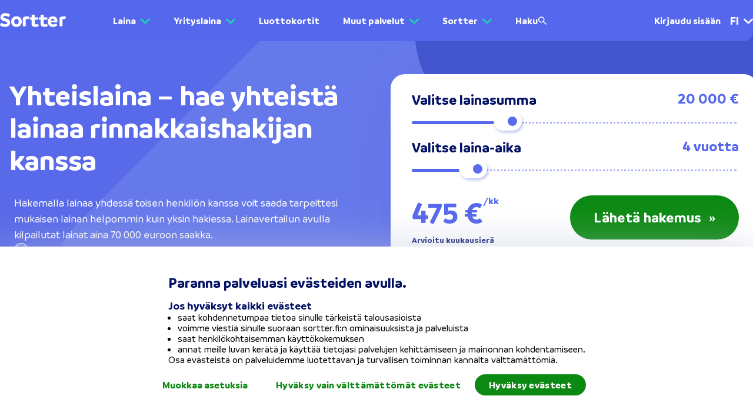

--- FILE ---
content_type: text/html; charset=utf-8
request_url: https://sortter.fi/hae-yhteislainaa-rinnakkaishakijan-kanssa/
body_size: 130051
content:
<!DOCTYPE html><html class="consent-pending" lang="fi"><head><meta charSet="utf-8"/><meta http-equiv="content-type" content="text/html; charset=utf-8"/><meta http-equiv="x-ua-compatible" content="ie=edge"/><meta name="viewport" content="width=device-width, initial-scale=1, maximum-scale=5, user-scalable=1, shrink-to-fit=no"/><meta http-equiv="Content-Security-Policy" content="script-src &#x27;self&#x27; &#x27;unsafe-inline&#x27; &#x27;unsafe-eval&#x27; https://www.googletagmanager.com https://bat.bing.com https://googleads.g.doubleclick.net https://www.gstatic.com https://www.google-analytics.com https://www.googleadservices.com https://*.optimonk.com https://app.powerbi.com https://connect.facebook.net https://analytics.tiktok.com https://cdnjs.cloudflare.com/ajax/libs/intl-tel-input/15.0.0/js/utils.js https://snap.licdn.com https://load.ssgtm.sortter.fi https://ssgtm.sortter.fi https://www.clickcease.com/monitor/stat.js https://ob.esnbranding.com https://obs.esnbranding.com https://ob.cheekybranding.com https://obs.cheekybranding.com https://www.clarity.ms https://scripts.clarity.ms https://sortter.activehosted.com https://cdn.jsdelivr.net https://api.growthbook.preview.sortter.com https://pagead2.googlesyndication.com; object-src data:; worker-src &#x27;self&#x27; blob:; frame-src https://www.googletagmanager.com https://www.youtube.com https://td.doubleclick.net https://app.powerbi.com https://e.infogram.com https://load.ssgtm.preview.sortter.fi https://load.ssgtm.sortter.fi https://ssgtm.sortter.fi https://sortter-dev.eu.auth0.com/ https://sortter.eu.auth0.com/"/><style>html.consent-approved [data-cookie-banner]{display:none!important}</style><script>(function(){try{
                        var ok = document.cookie.indexOf("cookie-consent=approved")!==-1;
                        if(ok){ var h=document.documentElement; h.classList.remove('consent-pending'); h.classList.add('consent-approved'); }
                    }catch(e){}})();</script><link rel="icon" type="image/svg+xml" href="/favicon.svg"/><link rel="alternate icon" type="image/png" sizes="32x32" href="/favicon-32x32.png?v=wAdmvr6gy8"/><link rel="alternate icon" type="image/png" sizes="16x16" href="/favicon-16x16.png?v=wAdmvr6gy8"/><link rel="apple-touch-icon" type="image/png" href="/apple-touch-icon.png"/><link rel="preconnect dns-prefetch" href="https://sortter.cdn.prismic.io" crossorigin=""/><link rel="preconnect dns-prefetch" href="https://images.prismic.io" crossorigin=""/><link rel="preconnect" href="https://ob.esnbranding.com" crossorigin=""/><link rel="preconnect" href="https://obs.esnbranding.com/mon" crossorigin=""/><link rel="preconnect" href="https://load.ssgtm.sortter.fi" crossorigin="anonymous"/><link rel="preconnect" href="https://ssgtm.sortter.fi" crossorigin="anonymous"/><link rel="preconnect" href="https://googleads.g.doubleclick.net" crossorigin="anonymous"/><link rel="preconnect" href="https://api.growthbook.preview.sortter.com" crossorigin="anonymous"/><link rel="preconnect" href="https://connect.facebook.net" crossorigin="anonymous"/><link rel="apple-touch-icon" sizes="57x57" href="/apple-touch-icon-57x57.png?v=wAdmvr6gy8"/><link rel="apple-touch-icon" sizes="60x60" href="/apple-touch-icon-60x60.png?v=wAdmvr6gy8"/><link rel="apple-touch-icon" sizes="72x72" href="/apple-touch-icon-72x72.png?v=wAdmvr6gy8"/><link rel="apple-touch-icon" sizes="76x76" href="/apple-touch-icon-76x76.png?v=wAdmvr6gy8"/><link rel="apple-touch-icon" sizes="114x114" href="/apple-touch-icon-114x114.png?v=wAdmvr6gy8"/><link rel="apple-touch-icon" sizes="120x120" href="/apple-touch-icon-120x120.png?v=wAdmvr6gy8"/><link rel="apple-touch-icon" sizes="144x144" href="/apple-touch-icon-144x144.png?v=wAdmvr6gy8"/><link rel="apple-touch-icon" sizes="152x152" href="/apple-touch-icon-152x152.png?v=wAdmvr6gy8"/><link rel="apple-touch-icon" sizes="180x180" href="/apple-touch-icon-180x180.png?v=wAdmvr6gy8"/><link rel="mask-icon" href="/safari-pinned-tab.svg?v=wAdmvr6gy8" color="#586bea"/><meta name="apple-mobile-web-app-title" content="Sortter"/><meta name="application-name" content="Sortter"/><meta name="msapplication-TileColor" content="#ffffff"/><meta name="msapplication-TileImage" content="/mstile-144x144.png?v=wAdmvr6gy8"/><meta name="theme-color" content="#ffffff"/><meta name="theme-color" content="#586BEA"/><meta name="description" content="Hae lainaa rinnakkaishakijan kanssa – voit saada suuremman lainasumman ja paremman korkotarjouksen kuin yksin hakiessa. Kilpailuta lainat 70 000 € saakka." data-gatsby-head="true"/><meta itemProp="description" content="Hae lainaa rinnakkaishakijan kanssa – voit saada suuremman lainasumman ja paremman korkotarjouksen kuin yksin hakiessa. Kilpailuta lainat 70 000 € saakka." itemType="https://schema.org/WebPage" data-gatsby-head="true"/><meta name="robots" content="index" data-gatsby-head="true"/><meta name="robots" content="follow" data-gatsby-head="true"/><meta itemProp="name" content="Hae lainaa rinnakkaishakijan kanssa ja säästä | Sortter" itemType="https://schema.org/WebPage" data-gatsby-head="true"/><meta itemProp="image" content="https://sortter.fi/static/sortter-logo-e7b64e6eb398c2189fa979ac41c5833e.png" itemType="https://schema.org/WebPage" data-gatsby-head="true"/><meta property="og:type" content="website" data-gatsby-head="true"/><meta property="og:site_name" content="Sortter" data-gatsby-head="true"/><meta property="og:url" content="https://sortter.fi/hae-yhteislainaa-rinnakkaishakijan-kanssa/" data-gatsby-head="true"/><meta property="og:locale" content="fi_FI" data-gatsby-head="true"/><meta property="og:title" content="Hae lainaa rinnakkaishakijan kanssa ja säästä | Sortter" data-gatsby-head="true"/><meta property="og:description" content="Hae lainaa rinnakkaishakijan kanssa – voit saada suuremman lainasumman ja paremman korkotarjouksen kuin yksin hakiessa. Kilpailuta lainat 70 000 € saakka." data-gatsby-head="true"/><meta property="og:image" content="https://images.prismic.io/sortter/cdab375c-5f57-4e42-9034-735eb2bbae55_Nimet%C3%B6n%20suunn.malli%20(1).png?ixlib=gatsbyFP&amp;auto=compress%2Cformat&amp;fit=max" data-gatsby-head="true"/><meta property="og:image:alt" content="Pariskunta katselee veneitä" data-gatsby-head="true"/><meta name="twitter:card" content="summary_large_image" data-gatsby-head="true"/><meta name="twitter:site" content="sortter_suomi" data-gatsby-head="true"/><meta name="twitter:title" content="Sortter" data-gatsby-head="true"/><meta name="twitter:description" content="Hae lainaa rinnakkaishakijan kanssa – voit saada suuremman lainasumman ja paremman korkotarjouksen kuin yksin hakiessa. Kilpailuta lainat 70 000 € saakka." data-gatsby-head="true"/><meta name="twitter:image" content="https://images.prismic.io/sortter/cdab375c-5f57-4e42-9034-735eb2bbae55_Nimet%C3%B6n%20suunn.malli%20(1).png?ixlib=gatsbyFP&amp;auto=compress%2Cformat&amp;fit=max" data-gatsby-head="true"/><style data-href="/styles.156833a0a08f5f91bc3f.css" data-identity="gatsby-global-css">.svg-icon-module--icon-container--6c807{-ms-flex-align:center;align-items:center;display:-ms-flexbox;display:flex;height:100%;-webkit-transform:var(--svg-icon-container-transform);transform:var(--svg-icon-container-transform)}.svg-icon-module--animated--38a7d{-webkit-transition:-webkit-transform .3s ease-in-out;transition:-webkit-transform .3s ease-in-out;transition:transform .3s ease-in-out;transition:transform .3s ease-in-out,-webkit-transform .3s ease-in-out}.arrow-link-module--container--341e6{-ms-flex-align:center;align-items:center;display:-ms-inline-flexbox;display:inline-flex;text-align:center;text-decoration:none;white-space:nowrap}.arrow-link-module--container--341e6 svg{vertical-align:top}.arrow-link-module--hover-effect--0d58a *{-webkit-transition:color .15s ease-out;transition:color .15s ease-out}.arrow-link-module--hover-effect--0d58a:hover{cursor:pointer}.arrow-link-module--hover-effect--0d58a:hover *{color:var(--color-cta-old)!important}.arrow-link-module--disabled--07acc{cursor:default}.arrow-link-module--label--95d4c{font-family:Branding,sans-serif;font-size:20px;font-weight:700}.arrow-link-module--left-icon--36b7e{margin-right:8px;-webkit-transform:rotate(180deg);transform:rotate(180deg)}.arrow-link-module--right-icon--1210b{margin-left:8px}.arrow-link-module--down-icon--c67b0{margin-left:8px;width:1rem}.button-module--full-width--365ba .button-module--button--663a5{width:100%}.button-module--button--663a5{-ms-flex-align:center;-ms-flex-pack:center;align-items:center;border:0;cursor:pointer;display:-ms-flexbox;display:flex;-ms-flex:1 1;flex:1 1;font-family:Branding,sans-serif;font-weight:700;justify-content:center;text-align:center;text-decoration:none;-webkit-transition:-webkit-box-shadow .2s ease-out,-webkit-transform .3s ease-in-out;transition:-webkit-box-shadow .2s ease-out,-webkit-transform .3s ease-in-out;transition:box-shadow .2s ease-out,transform .3s ease-in-out;transition:box-shadow .2s ease-out,transform .3s ease-in-out,-webkit-box-shadow .2s ease-out,-webkit-transform .3s ease-in-out}.button-module--button--663a5:active{-webkit-transform:scale(.9);transform:scale(.9)}.button-module--button--663a5:disabled{background-color:rgba(var(--color-cobalt-rgb),.26);-webkit-box-shadow:none!important;box-shadow:none!important;color:var(--color-slate);cursor:auto}.button-module--button--663a5:focus,.button-module--button--663a5:focus-visible,.button-module--button--663a5:hover{-webkit-box-shadow:0 4px 22px 0 rgba(var(--button-shadow-color),.6);box-shadow:0 4px 22px 0 rgba(var(--button-shadow-color),.6);-webkit-filter:brightness(.875);filter:brightness(.875)}.button-module--primary--563d5{background-color:var(--button-color);border-radius:4rem;color:var(--button-secondary-color);font-size:1.25rem;letter-spacing:.3px;padding:1rem 1.5rem}.button-module--primary--563d5.button-module--inverted--32a46{background-color:var(--button-secondary-color);color:var(--button-color)}.button-module--primary--563d5.button-module--transparent--f7be2{background-color:transparent}.button-module--primary--563d5.button-module--link--49f5e{background-color:transparent;color:var(--button-color)}.button-module--primary--563d5.button-module--link--49f5e:hover{-webkit-filter:brightness(.8);filter:brightness(.8)}.button-module--primary--563d5:not(.button-module--link--49f5e):hover{-webkit-box-shadow:0 4px 22px 0 rgba(var(--button-shadow-color),.6);box-shadow:0 4px 22px 0 rgba(var(--button-shadow-color),.6)}.button-module--secondary--acdbc{background-color:var(--button-color);border-radius:4rem;color:var(--button-secondary-color);font-size:1.17rem;letter-spacing:.3px;padding:.75rem 1.5rem}.button-module--secondary--acdbc.button-module--inverted--32a46{background-color:var(--button-secondary-color);color:var(--button-color)}.button-module--secondary--acdbc.button-module--transparent--f7be2{background-color:transparent}.button-module--secondary--acdbc.button-module--link--49f5e{background-color:transparent;color:var(--button-color)}.button-module--secondary--acdbc.button-module--link--49f5e:hover{-webkit-filter:brightness(.8);filter:brightness(.8)}.button-module--secondary--acdbc:not(.button-module--link--49f5e):hover{-webkit-box-shadow:0 4px 22px 0 rgba(var(--button-shadow-color),.6);box-shadow:0 4px 22px 0 rgba(var(--button-shadow-color),.6)}.button-module--secondary--acdbc:focus-visible{-webkit-box-shadow:0 4px 22px 0 rgba(var(--button-shadow-color),.6);box-shadow:0 4px 22px 0 rgba(var(--button-shadow-color),.6);-webkit-filter:brightness(.875);filter:brightness(.875)}.button-module--tertiary--50492{background-color:transparent;border:3px solid var(--button-color);border-radius:2.25rem;color:var(--button-color);font-size:1.25rem;letter-spacing:.2px;padding:.5rem 1rem}.button-module--tertiary--50492.button-module--no-borders--e1e97{border:none}.button-module--tertiary--50492.button-module--inverted--32a46{background-color:transparent;color:var(--button-color)}.button-module--tertiary--50492.button-module--transparent--f7be2{background-color:transparent}.button-module--tertiary--50492.button-module--link--49f5e{background-color:transparent;color:var(--button-color)}.button-module--tertiary--50492.button-module--link--49f5e:hover{-webkit-filter:brightness(.8);filter:brightness(.8)}.button-module--small--0c2aa{font-size:.875rem;font-weight:700;line-height:1rem;padding:.5rem 1.5rem}.button-module--large--09f59{font-size:1.125rem;font-weight:700;line-height:1.375rem;padding:.75rem 3.75rem}.button-module--center--29ed7{margin:0 auto}@media(min-width:641px){.button-module--full-width--365ba .button-module--button--663a5{width:auto}}@media(min-width:1279px){.button-module--primary--563d5{font-size:1.5rem;padding:1.5rem 2.5rem}.button-module--secondary--acdbc{font-size:1.25rem;padding:.75rem 2.5rem}.button-module--tertiary--50492{font-size:1.25rem;padding:.75rem 1.5rem}.button-module--small--0c2aa{font-size:.875rem;padding:.5rem 1.5rem}.button-module--large--09f59{font-size:1.125rem;line-height:1.375rem;padding:.75rem 3.75rem}}@-webkit-keyframes spinner-module--grow--7c57c{0%,80%,to{-webkit-transform:scale(0);transform:scale(0)}40%{-webkit-transform:scale(1);transform:scale(1)}}@keyframes spinner-module--grow--7c57c{0%,80%,to{-webkit-transform:scale(0);transform:scale(0)}40%{-webkit-transform:scale(1);transform:scale(1)}}.spinner-module--container--f3439{-ms-flex-negative:0;flex-shrink:0;height:32px;position:relative;width:32px}.spinner-module--container--f3439 .spinner-module--dot--3641c{height:100%;left:0;position:absolute;top:0;width:100%}.spinner-module--container--f3439 .spinner-module--dot--3641c:before{-webkit-animation-delay:var(--spinner-dot-animation-delay);animation-delay:var(--spinner-dot-animation-delay);-webkit-animation-duration:1.2s;animation-duration:1.2s;-webkit-animation-fill-mode:both;animation-fill-mode:both;-webkit-animation-iteration-count:infinite;animation-iteration-count:infinite;-webkit-animation-name:spinner-module--grow--7c57c;animation-name:spinner-module--grow--7c57c;-webkit-animation-timing-function:ease-in-out;animation-timing-function:ease-in-out;background-color:var(--spinner-dot-bg-color);border-radius:50%;content:"";display:block;height:20%;margin:0 auto;width:20%}.pending-button-placeholder-module--placeholder-btn--ad0da{-ms-flex-align:center;-ms-flex-pack:center;align-items:center;display:-ms-flexbox;display:flex;-ms-flex-direction:column;flex-direction:column;justify-content:center}.pending-button-placeholder-module--placeholder-btn-text--28eaf{height:0;opacity:0;visibility:hidden}.chevron-button-module--right--0c427{margin-left:8px}.chevron-button-module--double-right--c2487{margin-left:-8px}.chevron-navigator-module--chevron--91c16{-ms-flex-align:center;-ms-flex-pack:center;align-items:center;display:-ms-flexbox;display:flex;justify-content:center}.chevron-navigator-module--chevron--91c16.chevron-navigator-module--active--1dc96{cursor:pointer}.chevron-navigator-module--chevron-left--f1419{-webkit-transform:rotate(180deg) translateY(4px) scale(.8);transform:rotate(180deg) translateY(4px) scale(.8)}@media(min-width:641px){.chevron-navigator-module--chevron-left--f1419{-webkit-transform:rotate(180deg) translateY(4px) scale(1);transform:rotate(180deg) translateY(4px) scale(1)}}.chevron-navigator-module--chevron-right--393b0{-webkit-transform:scale(.8);transform:scale(.8)}@media(min-width:641px){.chevron-navigator-module--chevron-right--393b0{-webkit-transform:scale(1);transform:scale(1)}}.icon-button-module--container--877ef{-ms-flex-align:center;-ms-flex-pack:center;align-items:center;background:transparent;border:0;border-radius:50%;cursor:pointer;display:-ms-flexbox;display:flex;justify-content:center;outline:none;padding:.75rem;-webkit-transition:background .3s ease-out,-webkit-transform .3s ease-in-out;transition:background .3s ease-out,-webkit-transform .3s ease-in-out;transition:background .3s ease-out,transform .3s ease-in-out;transition:background .3s ease-out,transform .3s ease-in-out,-webkit-transform .3s ease-in-out}.icon-button-module--container--877ef:hover{background:rgba(0,0,0,.1)}.icon-button-module--container--877ef:active{-webkit-transform:scale(.9);transform:scale(.9)}.backdrop-module--container--163c3{bottom:0;left:0;position:fixed;right:0;top:0;z-index:300}@media(min-width:641px){.backdrop-module--container--163c3{display:grid;padding:2vh 0;place-items:center}}.checkbox-module--container--10db9{cursor:pointer}.checkbox-module--input--93ff5{opacity:0;position:absolute;z-index:-1}.checkbox-module--input--93ff5:checked+span path{stroke-dashoffset:0}.checkbox-module--checkmark--50a82{-ms-flex-negative:0;-ms-flex-align:center;-ms-flex-pack:center;align-items:center;background-color:#d9deff;border-radius:8px;display:-ms-flexbox;display:flex;flex-shrink:0;height:24px;justify-content:center;width:24px}.checkbox-module--checkmark--50a82 svg{width:12px}.checkbox-module--checkmark--50a82 path{fill:transparent;stroke:var(--color-softBlue);stroke-dasharray:16px;stroke-dashoffset:16px;stroke-linecap:round;stroke-width:2px;-webkit-transition:stroke-dashoffset .2s ease-in-out;transition:stroke-dashoffset .2s ease-in-out}.title-module--base--c8872{background-color:transparent;color:var(--color-darker-blue);font-family:Branding,sans-serif;font-weight:400;scroll-margin-top:1rem;word-break:break-word}.title-module--base--c8872 em{font-style:normal;text-decoration:underline;text-decoration-color:var(--color-sortter-yellow)}.title-module--bold--90f79{font-weight:700}.title-module--center--4d704{text-align:center}.title-module--heading1--67967{font-size:38px;line-height:1.12}.title-module--heading2--1e5e5{font-size:28px;line-height:1.12}.title-module--heading3--3ebf5{font-size:24px}.title-module--heading4--ffb4d{font-size:20px}.title-module--heading5--8acd7,.title-module--heading6--20da3{font-size:18px}@media(min-width:641px){.title-module--heading1--67967{font-size:48px}.title-module--heading2--1e5e5{font-size:38px}.title-module--heading3--3ebf5{font-size:28px}.title-module--heading4--ffb4d{font-size:24px}.title-module--heading5--8acd7{font-size:20px}.title-module--heading6--20da3{font-size:18px}}.checkbox-with-label-module--container--0fbf0{-ms-flex-align:center;align-items:center;display:-ms-flexbox;display:flex;-ms-flex-direction:row;flex-direction:row}.checkbox-with-label-module--label--6fa79{color:var(--color-cobalt);font-family:Branding,sans-serif;font-size:14px}.checkbox-with-label-module--left-label--a1e9b{margin-right:8px}.checkbox-with-label-module--right-label--bea05{margin-left:8px}.typography-module--base--eeb0e{background-color:transparent;color:var(--color-cobalt)}.typography-module--base--eeb0e em{font-style:normal;text-decoration:underline;text-decoration-color:var(--color-sortter-yellow)}.typography-module--base--eeb0e.typography-module--bold--c70b8{font-weight:700}.typography-module--base--eeb0e p{margin-bottom:1.5rem}.typography-module--base--eeb0e p:last-child{margin-bottom:0}.typography-module--base--eeb0e a,.typography-module--base--eeb0e a:visited{color:var(--color-softBlue);font-weight:700;text-decoration-color:var(--color-cta-old)}.typography-module--base--eeb0e ol,.typography-module--base--eeb0e ul{list-style-position:inside;margin-bottom:1.5rem}.typography-module--base--eeb0e strong{font-weight:700}.typography-module--base--eeb0e ul li{color:var(--color-dusk);font-size:16px;line-height:1.25rem;list-style:none;padding-left:1.5rem;position:relative}.typography-module--base--eeb0e ul li:not(:first-child){margin-top:.75rem}.typography-module--base--eeb0e ul li:before{background-color:var(--color-lightBlueGrey);border-radius:3px;content:"";display:block;height:10px;left:2px;position:absolute;top:.3125rem;-webkit-transform:rotate(45deg);transform:rotate(45deg);width:10px}.typography-module--base--eeb0e ol{counter-reset:counter}.typography-module--base--eeb0e ol li{counter-increment:counter;list-style:none;padding-left:3rem;position:relative}.typography-module--base--eeb0e ol li:not(:last-child){margin-bottom:.5rem}.typography-module--base--eeb0e ol li:before{background-color:var(--color-lightBlueGrey);border-radius:50%;content:counter(counter);display:block;font-family:Branding,sans-serif;height:2rem;left:0;line-height:2rem;position:absolute;text-align:center;top:0;vertical-align:middle;width:2rem}.typography-module--center--7e6a4{text-align:center}.typography-module--normal-font--bda00{font-family:Branding,sans-serif}.typography-module--extra-small--0c31d{font-size:12px;line-height:14px}.typography-module--small--b7c48{font-size:18px;line-height:1.25}.typography-module--medium--95a8f{font-size:18px;line-height:1.65}.typography-module--large--58420{font-size:16px;line-height:1.5}.typography-module--extra-large--7aff3{font-size:22px}.typography-module--article--63be4{font-family:Open Sans,sans-serif;font-size:18px;line-height:2}@media(min-width:641px){.typography-module--medium--95a8f,.typography-module--small--b7c48{font-size:16px}.typography-module--large--58420{font-size:18px}.typography-module--extra-large--7aff3{font-size:24px}}.principles-module--container--10de3{-ms-flex-align:center;-ms-flex-pack:space-evenly;align-items:center;display:-ms-flexbox;display:flex;gap:1rem;justify-content:space-evenly;margin:auto;width:80%}.principles-module--principle--b109d{-ms-flex-align:center;align-items:center;display:-ms-flexbox;display:flex;-ms-flex:1 1;flex:1 1;-ms-flex-direction:column;flex-direction:column}.principles-module--principle-image--b1619{height:auto;width:clamp(1rem,100%,10rem)}@media(max-width:640px){.principles-module--container--10de3{-ms-flex-direction:column;flex-direction:column}.principles-module--principle-image--b1619{width:clamp(1rem,50%,4rem)}}@-webkit-keyframes compact-dropdown-input-module--menu-animation--9c69d{0%{opacity:0}to{opacity:1}}@keyframes compact-dropdown-input-module--menu-animation--9c69d{0%{opacity:0}to{opacity:1}}.compact-dropdown-input-module--container--2c9a1{-ms-flex-align:center;-ms-flex-pack:center;align-items:center;background-color:#fff;border-radius:36.5px;cursor:pointer;display:-ms-inline-flexbox;display:inline-flex;height:48px;justify-content:center;padding:0 24px;position:relative}.compact-dropdown-input-module--value--b42d7{color:#18cba3;font-family:Branding,sans-serif;font-size:18px;font-weight:700;letter-spacing:.19px;white-space:nowrap}.compact-dropdown-input-module--elevated-label--b1066{font-size:12px!important;-webkit-transform:translateY(-24px);transform:translateY(-24px)}.compact-dropdown-input-module--menu--e738e{-webkit-animation-duration:.3s;animation-duration:.3s;-webkit-animation-name:compact-dropdown-input-module--menu-animation--9c69d;animation-name:compact-dropdown-input-module--menu-animation--9c69d;-webkit-animation-timing-function:ease-out;animation-timing-function:ease-out;background-color:#fff;border-radius:16px;-webkit-box-shadow:0 4px 32px 0 rgba(98,114,219,.2);box-shadow:0 4px 32px 0 rgba(98,114,219,.2);left:0;max-width:100vw;min-width:10.5rem;overflow:auto;padding:24px 36px 24px 0;position:absolute;top:calc(100% + 8px);z-index:100}.compact-dropdown-input-module--item--23875{color:#5567ec;font-family:Branding,sans-serif;font-size:16px;line-height:1.31;padding:8px 0;-webkit-user-select:none;-moz-user-select:none;-ms-user-select:none;user-select:none}.compact-dropdown-input-module--item--23875:first-child{padding-top:0}.compact-dropdown-input-module--item--23875:last-child{padding-bottom:0}.compact-dropdown-input-module--item-content--8bc39{padding-left:24px}.compact-dropdown-input-module--selected--4a95f{border-left:4px solid #0caa70;color:#0caa70!important;font-weight:700;padding-left:20px!important}.compact-dropdown-input-module--arrow--c4c6e{background-image:url([data-uri]);display:inline-block;height:16px;margin-left:12px;width:16px}.badge-module--badge--03125{-ms-flex-align:center;-ms-flex-pack:center;align-items:center;border-radius:32px;color:var(--color-cobalt);display:-ms-inline-flexbox;display:inline-flex;font-size:.75rem;gap:.5rem;justify-content:center;line-height:1rem;position:relative}.badge-module--bold--31c52{font-weight:700}.badge-module--small--45f34{padding:0 .5rem}.badge-module--medium--c9acc{padding:.25rem .5rem}.badge-module--large--4e302{padding:.5rem .75rem}.simple-carousel-slot-module--carousel-item--afbf3{cursor:pointer;-ms-flex:0 0;flex:0 0;height:auto}.simple-carousel-slot-module--carousel-item--afbf3,.simple-carousel-slot-module--carousel-item--afbf3 .simple-carousel-slot-module--item--f3361{-ms-flex-align:center;-ms-flex-pack:center;align-items:center;display:-ms-flexbox;display:flex;justify-content:center;position:relative;width:100%}.simple-carousel-slot-module--carousel-item--afbf3 .simple-carousel-slot-module--item--f3361{-webkit-font-smoothing:subpixel-antialiased;-webkit-backface-visibility:hidden;backface-visibility:hidden;border-radius:100%;color:inherit;-ms-flex-direction:column;flex-direction:column;height:100%;text-decoration:inherit;-webkit-transition:-webkit-transform .3s ease-out;transition:-webkit-transform .3s ease-out;transition:transform .3s ease-out;transition:transform .3s ease-out,-webkit-transform .3s ease-out;will-change:transform}.simple-carousel-module--simple-carousel--2ac0a{-ms-flex-pack:justify;display:-ms-flexbox;display:flex;height:100%;justify-content:space-between;margin:0 auto;position:relative;width:100%}.simple-carousel-module--simple-carousel--2ac0a .simple-carousel-module--content--73e76{-ms-flex:1 1;flex:1 1;height:100%;max-width:calc(100% - 80px - 1rem);overflow:hidden;z-index:50}.simple-carousel-module--simple-carousel--2ac0a .simple-carousel-module--slider--5f72a{-ms-flex-align:center;align-items:center;display:-ms-flexbox;display:flex;-ms-flex:1 1;flex:1 1;height:100%;-webkit-transition:-webkit-transform .3s ease-out;transition:-webkit-transform .3s ease-out;transition:transform .3s ease-out;transition:transform .3s ease-out,-webkit-transform .3s ease-out;width:100%;will-change:transform}.simple-carousel-module--simple-carousel--2ac0a .simple-carousel-module--chevron--39cbe{-ms-flex:0 0 40px;flex:0 0 40px}.simple-carousel-module--simple-carousel--2ac0a .simple-carousel-module--chevron--39cbe:nth-child(2){padding-right:8px}.simple-carousel-module--simple-carousel--2ac0a .simple-carousel-module--chevron--39cbe:nth-child(4){padding-left:8px}@media(min-width:641px){.simple-carousel-module--simple-carousel--2ac0a .simple-carousel-module--content--73e76{max-width:730px}}.dangeroues-html-module--base--b91c2 em{font-style:normal;text-decoration:underline;text-decoration-color:var(--color-sortter-yellow)}.dangeroues-html-module--base--b91c2 a{color:var(--color-softBlue);font-weight:700;text-decoration-color:var(--color-cta-old)}.dangeroues-html-module--base--b91c2 ol,.dangeroues-html-module--base--b91c2 ul{list-style-position:inside;margin-bottom:1.5rem}.dangeroues-html-module--base--b91c2 strong{font-weight:700}.dangeroues-html-module--base--b91c2 ul li{color:var(--color-dusk);font-size:16px;line-height:1.25rem;list-style:none;padding-left:1.5rem;position:relative}.dangeroues-html-module--base--b91c2 ul li:not(:first-child){margin-top:.75rem}.dangeroues-html-module--base--b91c2 ul li:before{background-color:var(--color-lightBlueGrey);border-radius:3px;content:"";display:block;height:10px;left:2px;position:absolute;top:.3125rem;-webkit-transform:rotate(45deg);transform:rotate(45deg);width:10px}.dangeroues-html-module--base--b91c2 ol{counter-reset:counter}.dangeroues-html-module--base--b91c2 ol li{counter-increment:counter;list-style:none;padding-left:3rem;position:relative}.dangeroues-html-module--base--b91c2 ol li:not(:last-child){margin-bottom:.5rem}.dangeroues-html-module--base--b91c2 ol li:before{background-color:var(--color-lightBlueGrey);border-radius:50%;content:counter(counter);display:block;font-family:Branding,sans-serif;height:2rem;left:0;line-height:2rem;position:absolute;text-align:center;top:0;vertical-align:middle;width:2rem}.display-amount-module--container--42ec4{color:var(--color-dusk);margin:auto;padding-top:1rem;text-align:center;width:20rem}.display-amount-module--title--6ff2b{font-size:1.5rem;line-height:2rem}.display-amount-module--amount-container--e259c{-ms-flex-align:center;-ms-flex-pack:distribute;align-items:center;background-color:#f6f7fe;border-radius:1.5rem;display:-ms-flexbox;display:flex;justify-content:space-around;margin:1.5rem auto;padding:1rem 1rem 1rem 1.5rem}.display-amount-module--amount-icon--4f1d9{height:auto;width:40px}.display-amount-module--amount-text--dee5e{font-size:1.8rem;width:120%}.display-amount-module--description--96f64{font-size:1.2rem;font-weight:500;line-height:1.8rem}@media(max-width:640px){.display-amount-module--description--96f64{font-size:1.5rem;line-height:2rem}.display-amount-module--amount-container--e259c{padding:1rem}.display-amount-module--amount-icon--4f1d9{width:24px}.display-amount-module--amount-text--dee5e{font-size:1.5rem;padding:0}}.input-module--wrapper--c1830{color:var(--color-cobalt);font-family:Branding,sans-serif;font-size:16px;position:relative}.input-module--wrapper--c1830 .input-module--empty-space-for-label--39bcb{padding-top:16px}.input-module--wrapper--c1830 .input-module--input-field-wrapper--76cf0{-ms-flex-align:baseline;align-items:baseline;display:-ms-flexbox;display:flex;-ms-flex-wrap:wrap;flex-wrap:wrap;line-height:1.18}.input-module--wrapper--c1830 .input-module--input-border--23b08{border-color:var(--color-softBlue);border-bottom:3px solid;color:var(--color-softBlue);width:100%}.input-module--wrapper--c1830 .input-module--input-field--768aa{background-color:transparent;border:none;border-radius:0;-ms-flex:1 1;flex:1 1;min-width:1px;outline:none;padding:8px 0 4px}.input-module--wrapper--c1830 .input-module--input-field--768aa:focus~.input-module--input-border--23b08{border-color:#0caa70}.input-module--wrapper--c1830 .input-module--unit--adff5{color:var(--color-cobalt);font-size:16px;font-weight:600;padding:0 10px;text-transform:lowercase}.input-module--wrapper--c1830 .input-module--character-count--a7b87{bottom:0;color:var(--color-cobalt);font-size:16px;font-weight:500;opacity:.6;position:absolute;right:0}.input-module--wrapper--c1830 .input-module--errored-input--35865:focus~.input-module--input-border--23b08,.input-module--wrapper--c1830 .input-module--errored-input--35865~.input-module--input-border--23b08{border-color:#ff3131}.input-module--wrapper--c1830 .input-module--textarea--7632b{min-height:38px;overflow:hidden;resize:none}.input-module--wrapper--c1830 .input-module--label--06455{color:#ced3fa;cursor:inherit;font-size:14px;line-height:1.18;position:absolute;top:12px;-webkit-transition:font-size .15s ease-out,-webkit-transform .15s ease-out;transition:font-size .15s ease-out,-webkit-transform .15s ease-out;transition:transform .15s ease-out,font-size .15s ease-out;transition:transform .15s ease-out,font-size .15s ease-out,-webkit-transform .15s ease-out}.input-module--wrapper--c1830 .input-module--label-top--218db{font-size:12px;-webkit-transform:translateY(-20px);transform:translateY(-20px)}.input-module--wrapper--c1830 .input-module--error--b4a7f{font-size:11px;line-height:1.2;margin-top:4px;min-height:19px}.label-module--label--ae0e6{font-family:Branding,sans-serif;font-size:16px;font-weight:600;line-height:1.38}.info-box-module--info-box--a6cc5{-ms-flex-align:center;-ms-flex-pack:justify;align-items:center;background-color:var(--color-white);border-radius:1.125rem;-webkit-box-shadow:0 4px 33px 0 rgba(85,103,236,.35);box-shadow:0 4px 33px 0 rgba(85,103,236,.35);font-size:1.125rem;justify-content:space-between;padding:1rem;position:relative;width:100%}.info-box-module--info-box--a6cc5 .info-box-module--description--9babd,.info-box-module--info-box--a6cc5 .info-box-module--title--27787{color:var(--color-cobalt)}.info-box-module--info-box--a6cc5 .info-box-module--description--9babd{font-weight:700;margin-top:.5rem}@media(min-width:641px){.info-box-module--info-box--a6cc5{display:-ms-flexbox;display:flex;padding:.5rem 3.625rem}.info-box-module--info-box--a6cc5 .info-box-module--description--9babd{margin-top:0}}.tooltip-module--icon--4459f{-ms-flex-align:center;-ms-flex-pack:center;align-items:center;cursor:pointer;display:-ms-flexbox;display:flex;justify-content:center;margin:-8px;padding:8px;position:relative}.tooltip-module--icon-svg--afb2c{height:20px;width:20px}.tooltip-module--message--8077f{background:var(--color-white);border-radius:10px;-webkit-box-shadow:0 2px 12px rgba(24,38,120,.3);box-shadow:0 2px 12px rgba(24,38,120,.3);color:var(--color-cobalt);font-family:Branding,sans-serif;font-size:1rem;font-weight:500;line-height:1.5rem;max-width:calc(100vw - 10px);padding:1rem}.tooltip-module--error-message--6328e{border:1px solid var(--color-red);color:var(--color-red)}@media(min-width:1279px){.tooltip-module--icon--4459f{margin:0;padding:0}.tooltip-module--icon-svg--afb2c{height:auto;width:auto}.tooltip-module--message--8077f{max-width:20rem}}.slider-module--container--00c43{--slider-background-style:dotted;display:block;overflow:hidden;position:relative}.slider-module--container--00c43.slider-module--dashed--b5051{--slider-background-style:dashed}.slider-module--progress-container--bf1dc{-webkit-backface-visibility:hidden;backface-visibility:hidden;border-radius:8px;left:0;overflow:hidden;position:absolute;right:0;top:22px;-webkit-transform:translateZ(0);transform:translateZ(0);width:calc(100% - 5px)}.slider-module--progress-container--bf1dc .slider-module--progress--ed6a9{background-color:#5567ec;height:5px;-webkit-transform:translate3d(-100%,0,0);transform:translate3d(-100%,0,0);width:100%;will-change:transform}.slider-module--slider--7f948[type=range]{-webkit-appearance:none;-moz-appearance:none;appearance:none;background:transparent;height:32px;outline:none;padding:1.5rem .25rem 1.5rem 0;position:relative;width:100%}.slider-module--slider--7f948[type=range]:focus-visible{background:rgba(var(--color-sortterBlue-rgb),.2);border-radius:1rem}.slider-module--slider--7f948[type=range]::-moz-focus-outer{border:0}.slider-module--slider--7f948[type=range]:focus{outline:0}.slider-module--slider--7f948[type=range]:focus::-webkit-slider-runnable-track{background:transparent}.slider-module--slider--7f948[type=range]:focus::-ms-fill-lower,.slider-module--slider--7f948[type=range]:focus::-ms-fill-upper{background:transparent}.slider-module--slider--7f948[type=range]::-webkit-slider-runnable-track{background:transparent;border-bottom:3px var(--slider-background-style) rgba(85,103,236,.5);cursor:default;height:3px;-webkit-transition:all .2s ease;transition:all .2s ease;width:100%}.slider-module--slider--7f948[type=range]::-webkit-slider-thumb{-webkit-appearance:none;-webkit-backface-visibility:hidden;backface-visibility:hidden;background:url("data:image/svg+xml;charset=utf-8,%3Csvg xmlns='http://www.w3.org/2000/svg' viewBox='0 0 48 32'%3E%3Crect width='48' height='32' fill='%23fff' rx='16'/%3E%3Ccircle cx='32' cy='16' r='8' fill='%23586bea'/%3E%3C/svg%3E")!important;border:none;border-radius:16px;-webkit-box-shadow:2px 3px 4px rgba(98,114,219,.42);box-shadow:2px 3px 4px rgba(98,114,219,.42);cursor:pointer;height:32px;margin-top:-16.5px;width:48px}.slider-module--slider--7f948[type=range]::-moz-range-track{background:transparent;border-bottom:3px var(--slider-background-style) rgba(85,103,236,.5);cursor:default;height:3px;height:0;-moz-transition:all .2s ease;transition:all .2s ease;width:100%}.slider-module--slider--7f948[type=range]::-moz-range-thumb{backface-visibility:hidden;background:url("data:image/svg+xml;charset=utf-8,%3Csvg xmlns='http://www.w3.org/2000/svg' viewBox='0 0 48 32'%3E%3Crect width='48' height='32' fill='%23fff' rx='16'/%3E%3Ccircle cx='32' cy='16' r='8' fill='%23586bea'/%3E%3C/svg%3E")!important;border:none;border-radius:16px;box-shadow:2px 3px 4px rgba(98,114,219,.42);cursor:pointer;height:32px;width:48px}.slider-module--slider--7f948[type=range]::-ms-track{background:transparent;border-bottom-width:3px;border-color:transparent transparent rgba(85,103,236,.5);border-bottom:16px var(--slider-background-style) transparent;border-left-width:0;border-right-width:0;border-top-width:16px;color:transparent;cursor:default;height:3px;-ms-transition:all .2s ease;transition:all .2s ease;width:100%}.slider-module--slider--7f948[type=range]::-ms-fill-lower,.slider-module--slider--7f948[type=range]::-ms-fill-upper{background:transparent;border-top:3px var(--slider-background-style) rgba(85,103,236,.5)}.slider-module--slider--7f948[type=range]::-ms-thumb{backface-visibility:hidden;background:url("data:image/svg+xml;charset=utf-8,%3Csvg xmlns='http://www.w3.org/2000/svg' viewBox='0 0 48 32'%3E%3Crect width='48' height='32' fill='%23fff' rx='16'/%3E%3Ccircle cx='32' cy='16' r='8' fill='%23586bea'/%3E%3C/svg%3E")!important;border:none;border-radius:16px;box-shadow:2px 3px 4px rgba(98,114,219,.42);cursor:pointer;height:32px;margin-top:.75px;width:48px}.slider-module--slider--7f948[type=range]:disabled::-moz-range-thumb,.slider-module--slider--7f948[type=range]:disabled::-ms-fill-lower,.slider-module--slider--7f948[type=range]:disabled::-ms-fill-upper,.slider-module--slider--7f948[type=range]:disabled::-ms-thumb,.slider-module--slider--7f948[type=range]:disabled::-webkit-slider-runnable-track,.slider-module--slider--7f948[type=range]:disabled::-webkit-slider-thumb{cursor:not-allowed}.slider-with-input-module--container--850c5{margin-bottom:1.25rem}.slider-with-input-module--slider-label--79bb1{margin:0}.slider-with-input-module--title-container--9adc0{display:-ms-flexbox;display:flex;gap:1rem}.slider-with-input-module--slider-value-container--ee537{margin-top:.5rem}.slider-with-input-module--slider-value-container--ee537 .slider-with-input-module--slider-value--3c270{border:0;border-bottom:3px solid transparent;color:var(--color-softBlue);font-family:Branding,sans-serif;font-size:24px;font-weight:700;outline:0;padding:0;white-space:nowrap;width:100%}.slider-with-input-module--slider-value-container--ee537 .slider-with-input-module--editable-slider-value--5973e{-webkit-appearance:none;border-color:var(--color-cta);border-radius:0}.slider-with-input-module--slider-value-container--ee537 .slider-with-input-module--static-slider-value--16051{cursor:pointer}.slider-with-input-module--slider-value-container--ee537 .slider-with-input-module--static-slider-value--16051:hover{color:var(--color-cta)}@media(min-width:641px){.slider-with-input-module--headline--f4bb3{-ms-flex-align:center;-ms-flex-pack:justify;align-items:center;display:-ms-flexbox;display:flex;justify-content:space-between}.slider-with-input-module--slider-value-container--ee537{-ms-flex:0 0 200px;flex:0 0 200px}.slider-with-input-module--slider-value--3c270{font-size:28px;text-align:center}.slider-with-input-module--static-slider-value--16051{text-align:right}}.container-module--small--142b5{padding-left:1rem;padding-right:1rem;width:100%}@media(min-width:641px)and (max-width:1278px){.container-module--small--142b5{padding-left:3.25rem;padding-right:3.25rem}}@media(min-width:1279px){.container-module--small--142b5{margin-left:auto;margin-right:auto;max-width:48rem;padding-left:0;padding-right:0}}.container-module--small-no-padding--cd77a{padding-left:1rem;padding-right:1rem;width:100%}@media(min-width:1279px){.container-module--small-no-padding--cd77a{margin-left:auto;margin-right:auto;max-width:48rem;padding-left:0;padding-right:0}}.container-module--medium--e3b4c{padding-left:1rem;padding-right:1rem;width:100%}@media(min-width:641px)and (max-width:1278px){.container-module--medium--e3b4c{padding-left:3.25rem;padding-right:3.25rem}}@media(min-width:1279px){.container-module--medium--e3b4c{margin-left:auto;margin-right:auto;max-width:60.5rem;padding-left:0;padding-right:0}}.container-module--large--46ef6{padding-left:1rem;padding-right:1rem;width:100%}@media(min-width:641px)and (max-width:1278px){.container-module--large--46ef6{padding-left:3.25rem;padding-right:3.25rem}}@media(min-width:1279px){.container-module--large--46ef6{margin-left:auto;margin-right:auto;max-width:80rem;padding-left:0;padding-right:0}}.container-module--full-width--f11d5{margin-left:-1rem;margin-right:-1rem;width:100vw}@media(min-width:641px){.container-module--full-width--f11d5{margin-left:-3.25rem;margin-right:-3.25rem}}@media(min-width:1279px){.container-module--full-width--f11d5{margin-left:calc(-50vw - -40rem);margin-right:0}}.hero-module--container--d112d{background-color:#5567ec;background-position:65% top;background-repeat:no-repeat;background-size:cover;min-height:275px;overflow:hidden;padding-bottom:1rem;position:relative;width:100%}.hero-module--container--d112d.hero-module--overlay--a57db:before{background-color:rgba(var(--color-softBlue-rgb),.2);bottom:0;content:"";height:100%;left:0;position:absolute;right:0;top:0;width:100%;z-index:100}.hero-module--container--d112d .hero-module--image--befb6{border:none;bottom:0;-webkit-box-sizing:border-box;box-sizing:border-box;display:block;height:0;left:0;margin:auto;max-height:100%;max-width:100%;min-height:275px;min-width:100%;object-fit:cover;object-position:center top;padding:0;position:absolute;right:0;top:0;visibility:visible;width:0}.hero-module--container--d112d .hero-module--main--3394a{margin-top:calc(var(--header-height) + 1rem);padding-bottom:3.5rem;position:relative;z-index:200}.hero-module--container--d112d .hero-module--main-title--23b27{color:var(--color-white);font-size:1.375rem;hyphens:auto;-webkit-hyphens:auto;margin-top:0;overflow-wrap:break-word}.hero-module--container--d112d .hero-module--subtitle--da513{color:var(--color-white);font-size:1.125rem;font-weight:700}.hero-module--container--d112d .hero-module--subtitle--da513 em{font-style:normal;text-decoration:underline;text-decoration-color:var(--color-sortter-yellow)}.hero-module--container--d112d .hero-module--subtitle--da513 a{color:inherit;text-decoration:inherit}.hero-module--container--d112d .hero-module--subtitle--da513 a:hover{color:var(--color-cta)}.hero-module--container--d112d .hero-module--credit-card-subtitle--95643{font-weight:400}.hero-module--container--d112d .hero-module--cta--ecfb4{display:-ms-inline-flexbox;display:inline-flex;margin-top:3rem}@media(min-width:641px){.hero-module--container--d112d{background-image:var(--hero-image);min-height:450px}.hero-module--container--d112d .hero-module--image--befb6{min-height:450px}.hero-module--container--d112d .hero-module--main--3394a{display:block;margin-top:7rem;padding-bottom:9rem}.hero-module--container--d112d .hero-module--main-title--23b27,.hero-module--container--d112d .hero-module--subtitle--da513{width:65%}.hero-module--credit-card--47beb{background-position:100%;background-repeat:no-repeat;background-size:contain}}@media(min-width:641px)and (max-width:1278px){.hero-module--container--d112d .hero-module--main-title--23b27{font-size:38px}}@media(min-width:1279px){.hero-module--container--d112d .hero-module--main-title--23b27{font-size:48px}.hero-module--container--d112d .hero-module--subtitle--da513{font-size:24px}}.not-found-module--container--45ba4{background-position:top 64px right -100;background-repeat:no-repeat;background-size:auto 260px;display:block;-ms-flex:1 1;flex:1 1}.not-found-module--container--45ba4 .not-found-module--title--49af7{color:#5567ec;font-size:68px;font-weight:700;margin:268px 0 8px}.not-found-module--container--45ba4 .not-found-module--text--ef27c{color:#5567ec;font-size:22px;line-height:1.5;margin-bottom:24px}.not-found-module--btn-container--91f56{-ms-flex-align:center;align-items:center;display:-ms-flexbox;display:flex;-ms-flex-direction:column;flex-direction:column}.not-found-module--btn-container--91f56 .not-found-module--loan-btn--f805f{margin-bottom:2.5rem}.not-found-module--btn-container--91f56 .not-found-module--back-btn--1bd63{margin-bottom:4rem}@media(min-width:641px){.not-found-module--btn-container--91f56 .not-found-module--back-btn--1bd63{margin-bottom:0}}@media(min-width:641px)and (max-width:1278px){.not-found-module--container--45ba4{background-position:top 28px right 52px;background-size:auto 328px}.not-found-module--container--45ba4 .not-found-module--left-section--8b606{max-width:19rem}.not-found-module--container--45ba4 .not-found-module--title--49af7{margin-top:84px}.not-found-module--btn-container--91f56{-ms-flex-align:start;align-items:flex-start}}@media(min-width:1279px){.not-found-module--container--45ba4{background-position:top 205px right;background-size:auto 512px}.not-found-module--container--45ba4 .not-found-module--title--49af7{font-size:128px;margin:8rem 0 .75rem}.not-found-module--container--45ba4 .not-found-module--text--ef27c{font-size:28px;margin-bottom:3rem}.not-found-module--btn-container--91f56{display:-ms-flexbox;display:flex;-ms-flex-direction:row;flex-direction:row}.not-found-module--btn-container--91f56 .not-found-module--loan-btn--f805f{margin-bottom:0;margin-right:3.5rem}}.chat-bot-module--chat-bot--e1f08{padding:1rem 0 0;position:relative}@-webkit-keyframes date-input-module--menu-animation--c1599{0%{opacity:0}to{opacity:1}}@keyframes date-input-module--menu-animation--c1599{0%{opacity:0}to{opacity:1}}.date-input-module--container--478e0{-ms-flex-pack:end;border-bottom:3px solid;cursor:pointer;display:-ms-flexbox;display:flex;-ms-flex-direction:column;flex-direction:column;height:52px;justify-content:flex-end;padding-bottom:4px;position:relative}.date-input-module--value--d263d{line-height:1.63!important}.date-input-module--label--6bb4a{bottom:4px;left:0;position:absolute;-webkit-transition:font-size .15s ease-out,-webkit-transform .15s ease-out;transition:font-size .15s ease-out,-webkit-transform .15s ease-out;transition:transform .15s ease-out,font-size .15s ease-out;transition:transform .15s ease-out,font-size .15s ease-out,-webkit-transform .15s ease-out}.date-input-module--elevated-label--d77f6{font-size:12px!important;-webkit-transform:translateY(-24px);transform:translateY(-24px)}.date-input-module--menu--20080{-webkit-animation-duration:.3s;animation-duration:.3s;-webkit-animation-name:date-input-module--menu-animation--c1599;animation-name:date-input-module--menu-animation--c1599;-webkit-animation-timing-function:ease-out;animation-timing-function:ease-out;background-color:var(--color-white);border-radius:16px;-webkit-box-shadow:0 4px 32px 0 rgba(98,114,219,.2);box-shadow:0 4px 32px 0 rgba(98,114,219,.2);height:210px;left:0;max-width:100vw;min-width:10.5rem;overflow:auto;position:absolute;top:calc(100% + 8px);z-index:100}.date-input-module--item--59317{color:var(--color-softBlue);font-family:Branding,sans-serif;font-size:16px;line-height:1.31;padding:.5rem 2rem .5rem 0;-webkit-user-select:none;-moz-user-select:none;-ms-user-select:none;user-select:none}.date-input-module--item--59317:first-child{padding-top:1.5rem}.date-input-module--item--59317:last-child{padding-bottom:1.5rem}.date-input-module--item-content--28994{padding-left:24px}.date-input-module--selected--9124a{border-left:4px solid var(--color-cta);color:var(--color-cta)!important;font-weight:700;padding-left:20px!important}.form-confirmation-dialog-module--text--3ac02{font-size:18px!important;margin-top:1.75rem;text-align:center}.form-confirmation-dialog-module--text--3ac02 p{margin-bottom:1rem!important}.form-confirmation-dialog-module--text--3ac02 p:last-child{margin-bottom:0!important}@media(min-width:641px){.form-confirmation-dialog-module--text--3ac02{font-size:20px!important}}.form-confirmation-dialog-module--cancel-btn--7ad89{margin-bottom:24px}@media(min-width:641px){.form-confirmation-dialog-module--cancel-btn--7ad89{margin-bottom:0;margin-right:2.5rem}}.support-status-badge-module--status-icon--7d359{background:#19d8ad;border-radius:50%;height:8px;width:8px}@media(max-width:1278px){.support-status-badge-module--badge--83a62{background-color:#f0f2fc}}.consolidation-dialog-module--container--46a28{padding:0 1rem;width:100%}.consolidation-dialog-module--calculator-container--f8e90{background:var(--color-white);border-radius:2rem;margin-top:1.5rem;padding:1.5rem 2.5rem;width:100%}.consolidation-dialog-module--slider-container--ab962{-ms-flex-align:center;align-items:center;display:grid;gap:1rem;grid-template-areas:"slider slider slider" "min-label . max-label";margin-top:1rem}.consolidation-dialog-module--slider-container--ab962 .consolidation-dialog-module--min-label--3ccf3{grid-area:min-label}.consolidation-dialog-module--slider-container--ab962 .consolidation-dialog-module--max-label--9136d{grid-area:max-label}.consolidation-dialog-module--slider-container--ab962 .consolidation-dialog-module--slider--ab388{grid-area:slider;margin-bottom:-1.5rem}.consolidation-dialog-module--slider-container--ab962 span{color:var(--color-cobalt);font-size:1.25rem;font-weight:600;line-height:1.5rem}.consolidation-dialog-module--compare-table--90e8a{border:1px solid #b3bcf1;border-radius:1.5rem;display:grid;gap:.75rem 1rem;grid-template-columns:2fr 1fr;list-style:none;margin-bottom:1rem;margin-top:2rem;padding:1rem;width:100%}.consolidation-dialog-module--compare-table--90e8a .consolidation-dialog-module--label--57e21{font-size:1rem;line-height:1.25rem}.consolidation-dialog-module--compare-table--90e8a .consolidation-dialog-module--value--25bd7{font-size:1rem;font-weight:700;line-height:1.25rem}.consolidation-dialog-module--compare-table--90e8a hr{border:0;border-top:1px solid #b3bcf1;grid-column:1/span 2}.consolidation-dialog-module--info-box--73f65{background:rgba(85,103,236,.2);border:1px solid var(--color-softBlue);border-radius:0 0 1.5rem 1.5rem;display:-ms-flexbox;display:flex;margin:0 2rem}.consolidation-dialog-module--info-box--73f65 .consolidation-dialog-module--info-icon--66c1b{-ms-flex-align:center;-ms-flex-pack:center;align-items:center;background:#f0f2fc;border-bottom:1px solid var(--color-softBlue);border-radius:0 0 1.5rem 0;border-right:1px solid var(--color-softBlue);display:-ms-flexbox;display:flex;height:40px;justify-content:center;min-width:40px}.consolidation-dialog-module--info-box--73f65 .consolidation-dialog-module--info-text--bece8{padding:.5rem}.consolidation-dialog-module--sum-error--8bf6a{-ms-flex-align:center;-ms-flex-pack:center;align-items:center;display:-ms-flexbox;display:flex;-ms-flex-direction:column;flex-direction:column;gap:1.5rem;justify-content:center;text-align:center}.consolidation-dialog-module--monthly-payment-block--7ff21{-ms-flex-pack:center;display:-ms-flexbox;display:flex;justify-content:center;margin-top:1rem}.consolidation-dialog-module--monthly-payment-value--c730a{color:#5567ec;font-family:Branding,sans-serif;font-size:48px;font-weight:700;letter-spacing:.5px;line-height:1.12}.consolidation-dialog-module--monthly-payment-label--6bdbe{-ms-flex-item-align:start;align-self:flex-start;color:#5567ec;font-family:Branding,sans-serif;font-size:1rem;font-weight:700;line-height:1.15}.consolidation-dialog-module--button-group--7caca{-ms-flex-align:center;-ms-flex-pack:center;align-items:center;display:-ms-flexbox;display:flex;-ms-flex-direction:column-reverse;flex-direction:column-reverse;gap:1rem;justify-content:center;margin-top:1.5rem}.consolidation-dialog-module--cancel-btn--f33be{color:var(--color-cta)}@media(min-width:641px){.consolidation-dialog-module--info-box--73f65{background:#f0f2fc;border:1px solid var(--color-softBlue);border-radius:0 0 1.5rem 1.5rem;display:-ms-flexbox;display:flex;margin:0 2rem}.consolidation-dialog-module--info-box--73f65 .consolidation-dialog-module--info-icon--66c1b{-ms-flex-align:center;-ms-flex-pack:center;align-items:center;background:rgba(85,103,236,.2);border:0;border-radius:0 0 0 1.5rem;border-right:1px solid var(--color-softBlue);display:-ms-flexbox;display:flex;justify-content:center;width:64px}.consolidation-dialog-module--info-box--73f65 .consolidation-dialog-module--info-text--bece8{padding:.5rem 1.5rem .5rem .5rem}}@media(min-width:1279px){.consolidation-dialog-module--container--46a28{padding:0 3rem}.consolidation-dialog-module--slider-container--ab962{-ms-flex-align:center;align-items:center;display:grid;gap:1rem;grid-template-columns:auto 1fr auto}.consolidation-dialog-module--slider-container--ab962 span{color:var(--color-cobalt);font-size:1.25rem;font-weight:600;line-height:1.5rem}.consolidation-dialog-module--compare-table--90e8a{border:1px solid #b3bcf1;border-radius:1.5rem;display:grid;gap:.75rem 1rem;grid-template-columns:auto 1fr;list-style:none;margin-top:2rem;padding:1.5rem 2.5rem;width:100%}.consolidation-dialog-module--compare-table--90e8a .consolidation-dialog-module--label--57e21{font-size:1rem;line-height:1.25rem}.consolidation-dialog-module--compare-table--90e8a .consolidation-dialog-module--value--25bd7{font-size:1rem;font-weight:700;line-height:1.25rem}.consolidation-dialog-module--compare-table--90e8a hr{border:0;border-top:1px solid #b3bcf1;grid-column:1/span 2}.consolidation-dialog-module--sum-error--8bf6a{margin:0 8rem}.consolidation-dialog-module--monthly-payment-block--7ff21{-ms-flex-pack:start;justify-content:flex-start}.consolidation-dialog-module--button-group--7caca{display:-ms-flexbox;display:flex;-ms-flex-direction:row;flex-direction:row}.consolidation-dialog-module--cancel-btn--f33be{color:var(--color-cta)}.consolidation-dialog-module--monthly-payment-value--c730a{font-size:58px;letter-spacing:.7px;line-height:.8}.consolidation-dialog-module--monthly-payment-label--6bdbe{font-size:20px}}.money-input-module--field--fce32{display:-ms-flexbox;display:flex;-ms-flex-flow:column-reverse;flex-flow:column-reverse;margin-bottom:1rem;position:relative}.money-input-module--field--fce32:after{color:var(--color-cobalt);content:attr(data-unit);font-size:1rem;font-weight:600;position:absolute;right:0;text-transform:lowercase;top:0;-webkit-transform:translateY(1.75rem);transform:translateY(1.75rem)}.money-input-module--field--fce32 .money-input-module--label--156f5,.money-input-module--field--fce32 input{-ms-touch-action:manipulation;touch-action:manipulation;-webkit-transition:all .2s ease-out;transition:all .2s ease-out}.money-input-module--field--fce32 .money-input-module--label--156f5{color:#767676;font-size:1rem;font-weight:500;line-height:1.5rem;min-height:1.5rem;pointer-events:none}.money-input-module--field--fce32 input{-webkit-appearance:none;background:transparent;border:0;border-bottom:3px solid var(--color-softBlue);border-radius:0;color:#182678;cursor:text;font-family:inherit;font-size:1rem;font-weight:500;line-height:1.5rem;padding:0 .5rem .5rem 0}.money-input-module--field--fce32 input:focus{outline:0}.money-input-module--field--fce32 input:-moz-placeholder-shown+.money-input-module--label--156f5{cursor:text;max-width:66.66%;overflow:hidden;text-overflow:ellipsis;transform:translateY(1.5rem);transform-origin:left bottom;white-space:nowrap}.money-input-module--field--fce32 input:placeholder-shown+.money-input-module--label--156f5{cursor:text;max-width:66.66%;overflow:hidden;text-overflow:ellipsis;-webkit-transform:translateY(1.5rem);transform:translateY(1.5rem);-webkit-transform-origin:left bottom;transform-origin:left bottom;white-space:nowrap}.money-input-module--field--fce32 ::-webkit-input-placeholder{opacity:0;-webkit-transition:inherit;transition:inherit}.money-input-module--field--fce32 input:not(:-moz-placeholder-shown)+.money-input-module--label--156f5{transform:translateY(0)}.money-input-module--field--fce32 input:focus+.money-input-module--label--156f5,.money-input-module--field--fce32 input:not(:placeholder-shown)+.money-input-module--label--156f5{-webkit-transform:translateY(0);transform:translateY(0)}.money-input-module--field--fce32.money-input-module--error--e32dc input{border-color:var(--color-red);color:var(--color-red)}.money-input-module--field--fce32 .money-input-module--error-message--1fa9f{color:var(--color-red);font-size:.75rem;font-weight:500;line-height:1rem;margin-top:.25rem}.tooltip-and-label-module--container--d068d{-ms-flex-align:center;align-items:center;display:-ms-flexbox;display:flex;-ms-flex-direction:row;flex-direction:row;gap:.5rem}.tooltip-and-label-module--container--d068d img{height:24px;width:24px}.tooltip-and-label-module--no-wrap--28c26{white-space:nowrap}.month-year-input-module--container--84f92{display:-ms-flexbox;display:flex}.month-year-input-module--container--84f92>*{margin-right:1.25rem!important}.month-year-input-module--container--84f92>:last-child{margin-right:0!important}.month-year-input-module--input-field--0ca5b{width:5rem!important}.support-desktop-module--container--6b582{background:#e1e4f9;border-radius:32px;display:-ms-flexbox;display:flex;gap:2.5rem;margin-top:3rem;padding:1.5rem 1rem}.support-desktop-module--title--5b14b{font-size:1.5rem;line-height:1.875rem;margin-bottom:.125rem}.support-desktop-module--description--e3353{font-size:.875rem;line-height:1rem}.support-desktop-module--info-box--f9125{display:-ms-flexbox;display:flex;-ms-flex:0 0 40%;flex:0 0 40%;gap:1rem}.support-desktop-module--wrapper--6616f{display:-ms-flexbox;display:flex;-ms-flex-wrap:wrap;flex-wrap:wrap;gap:.5rem}.support-desktop-module--cta-box--582f1{background:rgba(88,107,234,.16);border-radius:32px;display:-ms-flexbox;display:flex;-ms-flex:0 0 60%;flex:0 0 60%;gap:1.5rem;margin:-1.5rem;padding:1.5rem}.support-desktop-module--cta-box--582f1 hr{border:2px solid #e1e4f9;height:100%}.support-desktop-module--box--7fecd{display:-ms-flexbox;display:flex;-ms-flex:1 1;flex:1 1;gap:.75rem}.support-desktop-module--phone-number--e342e{margin-top:.5rem}.support-desktop-module--phone-number--e342e a{color:var(--color-cobalt);text-decoration:none}.support-desktop-module--available-hours--b6f67{color:#3d4a70;margin-top:.5rem}.support-desktop-module--available-hours--b6f67 p{font-size:.875rem;line-height:1rem;margin-bottom:.125rem}.support-desktop-module--cta-button--12e9d{margin-top:1.5rem}.support-mobile-module--support-widget-mobile--d736f{background-color:#e1e4f9}.support-mobile-module--content--27246{display:grid;gap:1rem;grid-template-columns:auto 3fr}.support-mobile-module--title--963a6{color:var(--color-cobalt);font-size:.875rem;font-weight:500;line-height:1rem}.support-mobile-module--center-aligned--b0140{-ms-flex-item-align:center;align-self:center}.support-mobile-module--phone-contact-title-container--05216{display:-ms-flexbox;display:flex;-ms-flex-wrap:wrap;flex-wrap:wrap;gap:.5rem}.support-mobile-module--phone-number--4d431{color:var(--color-cobalt);display:block;font-size:.875rem;font-weight:700;line-height:1rem;margin-top:.25rem;text-decoration-line:underline}.support-mobile-module--open-hours--30bcb{color:#3d4a70;font-size:.75rem;font-weight:500;line-height:.875rem;margin-top:.5rem}.support-mobile-module--open-hours--30bcb p{margin-bottom:.125rem}.support-mobile-module--contact-button--47a9d{grid-column:2}.onboarding-lenders-item-module--onboarding-lenders-item--20d38{-ms-flex-align:center;-ms-flex-pack:center;align-items:center;display:-ms-flexbox;display:flex;-ms-flex-direction:column;flex-direction:column;height:100%;justify-content:center;text-decoration:none;width:100%}.onboarding-lenders-item-module--onboarding-lenders-item--20d38 img{height:auto;max-width:100%;padding:0 1rem;width:100%}.text-field-module--field--3bf15{display:-ms-flexbox;display:flex;-ms-flex-flow:column-reverse;flex-flow:column-reverse;position:relative}.text-field-module--field--3bf15 input,.text-field-module--field--3bf15 label{-ms-touch-action:manipulation;touch-action:manipulation;-webkit-transition:all .2s ease-out;transition:all .2s ease-out}.text-field-module--field--3bf15 label{color:#8892b1;font-size:1rem;font-weight:500;line-height:1.5rem}.text-field-module--field--3bf15 input{-webkit-appearance:none;background:transparent;border:0;border-bottom:3px solid var(--color-softBlue);border-radius:0;color:#182678;cursor:text;font-family:inherit;font-size:1rem;font-weight:500;line-height:1.5rem;padding:0 .5rem .5rem 0}.text-field-module--field--3bf15 input:focus{outline:0}.text-field-module--field--3bf15 input:-moz-placeholder-shown+label{cursor:text;max-width:66.66%;overflow:hidden;text-overflow:ellipsis;transform:translateY(1.5rem);transform-origin:left bottom;white-space:nowrap}.text-field-module--field--3bf15 input:placeholder-shown+label{cursor:text;max-width:66.66%;overflow:hidden;text-overflow:ellipsis;-webkit-transform:translateY(1.5rem);transform:translateY(1.5rem);-webkit-transform-origin:left bottom;transform-origin:left bottom;white-space:nowrap}.text-field-module--field--3bf15 ::-webkit-input-placeholder{opacity:0;-webkit-transition:inherit;transition:inherit}.text-field-module--field--3bf15 input:focus::-webkit-input-placeholder{opacity:1}.text-field-module--field--3bf15 input:not(:-moz-placeholder-shown)+label{transform:translateY(0)}.text-field-module--field--3bf15 input:focus+label,.text-field-module--field--3bf15 input:not(:placeholder-shown)+label{-webkit-transform:translateY(0);transform:translateY(0)}.text-field-module--field--3bf15.text-field-module--error--4b364 input{border-color:var(--color-red);color:var(--color-red)}.text-field-module--field--3bf15 .text-field-module--error-message--b3529{color:var(--color-red);font-size:.75rem;font-weight:500;line-height:1rem;margin-top:.25rem;min-height:1rem}.text-field-module--hidden--63ead{visibility:hidden}.onboarding-lenders-module--lenders-widget-container--0a1e3{background-color:rgba(var(--color-pastelBlue-rgb),.15);border-radius:32px;margin:1.5rem 0;padding:2.5rem 2rem}.onboarding-lenders-module--lenders-widget-container--0a1e3 .onboarding-lenders-module--lenders-widget-title--933f3{color:var(--color-softBlue);margin-bottom:2rem;text-align:center}.support-modal-module--form--cc813{display:grid;gap:.5rem 1rem;grid-template-areas:"name" "email" "message" "button";margin:0;padding:0 2rem;width:100%}.support-modal-module--title--2df74{margin:1.5rem 0 2rem}.support-modal-module--description--fc39f{font-size:1rem;line-height:1.125rem;padding:.5rem 0;text-align:center}.support-modal-module--name--fe62a{grid-area:name}.support-modal-module--email--d2fe2{grid-area:email}.support-modal-module--message--9a19f{grid-area:message}.support-modal-module--send--3d0b1{grid-area:button;margin:auto}@media(min-width:641px){.support-modal-module--form--cc813{grid-template-areas:"name email" "message message" "button button";padding:0 5rem}.support-modal-module--description--fc39f{padding:0 5rem}}.progress-bar-module--container--40926{background-color:var(--color-paleGrey);height:8px;overflow:hidden;position:relative;width:100%}.progress-bar-module--container--40926 .progress-bar-module--progress--774df{background-color:var(--color-softBlue);height:100%;position:absolute;top:0;-webkit-transition:-webkit-transform .1s ease-out;transition:-webkit-transform .1s ease-out;transition:transform .1s ease-out;transition:transform .1s ease-out,-webkit-transform .1s ease-out;width:100%}.onboarding-timeline-module--desktop-title--2d848{padding:0}.onboarding-timeline-module--container--36e67{padding:0 12px;position:relative}.onboarding-timeline-module--container--36e67:before{background-image:linear-gradient(180deg,rgba(217,222,255,0),#d9deff 60px,#d9deff calc(100% - 60px),rgba(217,222,255,0));content:"";height:100%;position:absolute;width:6px}.onboarding-timeline-module--container-tablet--6ffbe{-ms-flex-align:start;align-items:flex-start;background:#fff;border-radius:32px;display:-ms-flexbox;display:flex;margin:8px 0;padding:1.5rem 0}.onboarding-timeline-module--container-mobile--e1904{-ms-flex-align:center;-ms-flex-pack:justify;align-items:center;background:#fff;border-radius:24px;display:-ms-flexbox;display:flex;gap:.5rem;justify-content:space-between;margin-bottom:8px;margin-top:8px;padding:16px 32px;width:100%}.onboarding-timeline-module--progress-bar--564df{background-color:#fff;margin-bottom:1.5rem;-webkit-transform:translateX(-1rem);transform:translateX(-1rem);width:calc(100% + 32px)}.onboarding-timeline-module--step--50278{margin:0 0 2rem -14px;padding:1rem 0}.onboarding-timeline-module--step--50278:first-child{margin-top:2rem}.onboarding-timeline-module--step-tablet--6e972{counter-increment:step;-ms-flex:1 1;flex:1 1;padding:0 .5rem;text-align:center}.onboarding-timeline-module--step-tablet--6e972:before{border-radius:50%;display:block;font-family:Branding,sans-serif;font-size:20px;font-weight:700;height:32px;line-height:32px;margin:0 auto .5rem;text-align:center;-webkit-transition:background .15s ease-out;transition:background .15s ease-out;vertical-align:center;width:32px}.onboarding-timeline-module--step-text-tablet--65a4d{font-size:16px;line-height:1.25}.onboarding-timeline-module--step-tablet-passed--980b5:before{background-color:#0caa70;background-image:url([data-uri]);background-position:50%;background-repeat:no-repeat;background-size:14px;content:""}.onboarding-timeline-module--step-tablet-active--a2d0d:before{background-color:#0caa70;color:#fff;content:counter(step)}.onboarding-timeline-module--step-tablet-remaining--08da1:before{background-color:#fff;-webkit-box-shadow:0 5px 32px 0 rgba(98,114,219,.45);box-shadow:0 5px 32px 0 rgba(98,114,219,.45);color:#767676;content:counter(step)}.onboarding-timeline-module--step-mobile--4e760,.onboarding-timeline-module--title-tablet--d6d97{font-family:Branding,sans-serif;font-size:1rem;font-weight:700}.onboarding-timeline-module--step-mobile--4e760{border-radius:50%;counter-increment:step;display:block;height:24px;line-height:1.5rem;text-align:center;vertical-align:middle;width:24px}.onboarding-timeline-module--step-mobile--4e760:before{content:counter(step);text-align:center}.onboarding-timeline-module--step-mobile-passed--a250a{background-color:#0caa70;background-image:url([data-uri]);background-position:50%;background-repeat:no-repeat;background-size:12px 12px}.onboarding-timeline-module--step-mobile-passed--a250a:before{content:none}.onboarding-timeline-module--step-mobile-active--ec390{background-color:#0caa70;color:#fff;margin-right:.5rem!important}.onboarding-timeline-module--step-mobile-remaining--df001{background-color:#fff;-webkit-box-shadow:0 4px 24px 0 rgba(98,114,219,.45);box-shadow:0 4px 24px 0 rgba(98,114,219,.45);color:#767676}.onboarding-timeline-module--title--93de2{-ms-flex-align:center;align-items:center;display:-ms-flexbox;display:flex;font-size:18px!important;-webkit-transition:color .15s ease-out;transition:color .15s ease-out}.onboarding-timeline-module--title--93de2:before{-ms-flex-negative:0;border-radius:50%;-webkit-box-shadow:0 11px 53px 0 rgba(98,114,219,.45);box-shadow:0 11px 53px 0 rgba(98,114,219,.45);content:"";flex-shrink:0;height:32px;margin-right:24px;position:relative;-webkit-transition:background-color .15s ease-out;transition:background-color .15s ease-out;visibility:hidden;width:32px;will-change:background-color}.onboarding-timeline-module--title-active--67aec:before{visibility:visible}.onboarding-timeline-module--selected--1f3f8:before{background-color:#0caa70}.onboarding-timeline-module--title-done--ba264:before{background-color:#0caa70;background-image:url([data-uri]);background-position:50%;background-repeat:no-repeat;background-size:1rem 1rem}.onboarding-timeline-module--description--a8f08{color:#767676;font-size:16px;line-height:1.25;padding-left:56px}@media(min-width:641px)and (max-width:1278px){.onboarding-timeline-module--progress-bar--564df{margin-bottom:2rem;-webkit-transform:translateX(-52px);transform:translateX(-52px);width:calc(100% + 104px)}}@media(min-width:1279px){.onboarding-timeline-module--main-container--fb31d{background-color:#fff;border-radius:32px;height:-webkit-fit-content;height:-moz-fit-content;height:fit-content;margin-bottom:32px;padding:0 32px}}.card-module--card--8baf4{background:var(--background-color);border-radius:2rem;-webkit-box-shadow:0 1.5rem 5.25rem 0 rgba(98,114,219,.3);box-shadow:0 1.5rem 5.25rem 0 rgba(98,114,219,.3);display:-ms-flexbox;display:flex;-ms-flex-direction:column;flex-direction:column;margin:0 .5rem}.card-module--content--abdc8{-ms-flex:1 1;flex:1 1}.card-module--no-shadow--8a3d1{-webkit-box-shadow:none;box-shadow:none}.card-module--full-width--6f3ba{width:100%}.card-module--centered--92593{margin:auto}.base-slice-module--base-slice--49625{margin:3rem auto 0;position:relative}.base-slice-module--content--90b6a{position:relative;width:100%}.base-slice-module--content--90b6a h1,.base-slice-module--content--90b6a h2,.base-slice-module--content--90b6a h3,.base-slice-module--content--90b6a h4,.base-slice-module--content--90b6a h5,.base-slice-module--content--90b6a h6{padding-bottom:1.5rem;text-align:left}.base-slice-module--base-slice--49625.base-slice-module--background--ea52c{background-color:#f6f7fe;border-radius:0 0 80px 80px;padding-bottom:2rem;padding-top:4.5rem;position:relative;width:100%}.base-slice-module--base-slice--49625.base-slice-module--background--ea52c:before{background:#fff;border-radius:0 0 80px 80px;content:"";height:40px;left:0;position:absolute;top:0;width:100%}.call-to-action-module--call-to-action--ea4fc{background:var(--color-softBlue);margin-top:3rem;padding:4.375rem 1rem!important;position:relative;text-align:center;width:100%}.call-to-action-module--call-to-action--ea4fc h2,.call-to-action-module--call-to-action--ea4fc h3,.call-to-action-module--call-to-action--ea4fc h4,.call-to-action-module--call-to-action--ea4fc h5,.call-to-action-module--call-to-action--ea4fc h6{color:var(--color-white);font-weight:400!important}.call-to-action-module--no-margin--9f96d{margin-top:0}.call-to-action-module--button-wrapper--82c8c{-ms-flex-align:center;-ms-flex-pack:center;--color-cta:var(--color-cta-2);--button-shadow-color:var(--color-cta-2-rgb);align-items:center;display:-ms-flexbox;display:flex;justify-content:center;margin-top:2rem}.call-to-action-module--title--0db75{text-align:center!important}@media(min-width:641px){.call-to-action-module--call-to-action--ea4fc{padding:4.325rem 25%!important}}.footer-module--container--215d1{background-color:var(--color-softBlue);width:100%}.footer-module--radius--b9cf3{border-radius:0 4rem 0 0}.footer-module--aside-cta--9c9de{width:100%}.footer-module--text--3e295{color:var(--color-white);font-family:Branding,sans-serif;font-weight:700;text-decoration:none}.footer-module--footer--62c93{color:var(--color-white);padding-bottom:3rem;padding-top:2rem;position:relative}.footer-module--copyright--4ee69{font-size:1rem;font-weight:500;line-height:1.25rem;margin-top:32px}.footer-module--logo-icons--28128{display:-ms-flexbox;display:flex;-ms-flex-direction:column;flex-direction:column;margin-bottom:2rem}.footer-module--slogan--5a123{color:var(--color-white);margin-top:.5rem;white-space:nowrap}.footer-module--back-to-top--01840{-ms-flex-align:center;-ms-flex-pack:center;align-items:center;background-color:var(--color-softBlue);border:none;border-radius:2rem;color:var(--color-white);cursor:pointer;display:-ms-flexbox;display:flex;height:4rem;justify-content:center;outline:none;position:absolute;right:0;top:-2rem;width:6.5rem;z-index:50}.footer-module--back-to-top--01840:focus-visible{-webkit-box-shadow:0 4px 22px 0 rgba(0,0,0,.33);box-shadow:0 4px 22px 0 rgba(0,0,0,.33);-webkit-filter:brightness(.8);filter:brightness(.8)}.footer-module--bottom-section--488d5{background-color:var(--color-darkBlue);contain-intrinsic-size:1500px;content-visibility:auto;width:100%}@media(min-width:641px)and (max-width:1278px){.footer-module--container--215d1 .footer-module--copyright--4ee69{width:100%}.footer-module--container--215d1 .footer-module--logo-icons--28128{-ms-flex:0 1;flex:0 1}}@media(min-width:641px){.footer-module--footer--62c93{-ms-flex-pack:justify;display:-ms-flexbox;display:flex;-ms-flex-direction:row;flex-direction:row;justify-content:space-between;padding-bottom:2rem;padding-top:4.5rem}.footer-module--copyright--4ee69{line-height:2;margin-top:0;text-align:right}.footer-module--logo-icons--28128{margin-right:2rem}}@media(min-width:1279px){.footer-module--copyright--4ee69{margin-left:3rem}.footer-module--logo-icons--28128{-ms-flex:1 1;flex:1 1}}@-webkit-keyframes modal-module--enter--b1863{0%{opacity:.5;-webkit-transform:scale(.7);transform:scale(.7)}to{opacity:1;-webkit-transform:scale(1);transform:scale(1)}}@keyframes modal-module--enter--b1863{0%{opacity:.5;-webkit-transform:scale(.7);transform:scale(.7)}to{opacity:1;-webkit-transform:scale(1);transform:scale(1)}}.modal-module--backdrop--47bf8{background-color:rgba(136,146,177,.5);cursor:default;overflow-y:auto}.modal-module--container--c35dc{-webkit-animation-duration:.3s;animation-duration:.3s;-webkit-animation-name:modal-module--enter--b1863;animation-name:modal-module--enter--b1863;-webkit-animation-timing-function:ease-out;animation-timing-function:ease-out;background-color:#fff;border-radius:32px;-webkit-box-shadow:0 24px 83px 0 rgba(98,114,219,.46);box-shadow:0 24px 83px 0 rgba(98,114,219,.46);color:#182678;font-family:Branding,sans-serif;margin:32px auto;position:relative;width:calc(100% - 16px)}@media(min-width:641px)and (max-width:1278px){.modal-module--container--c35dc{width:calc(100% - 104px)}}@media(min-width:1279px){.modal-module--container--c35dc{width:60.5rem}}.modal-module--close-button--9d8be{position:absolute;right:12px;top:12px}.modal-module--close-button--9d8be:focus,.modal-module--close-button--9d8be:hover{-webkit-box-shadow:0 0 0 4px rgba(70,86,182,.4);box-shadow:0 0 0 4px rgba(70,86,182,.4);outline:2px solid #4656b6}@media(min-width:641px){.modal-module--close-button--9d8be{right:1rem;top:1rem}}.modal-module--top-section--02776{background-color:#f6f7fe;border-radius:inherit;padding:48px 8px 16px}.modal-module--bottom-section--0e2b2,.modal-module--top-section--02776{-ms-flex-align:center;-ms-flex-pack:center;align-items:center;display:-ms-flexbox;display:flex;-ms-flex-direction:column;flex-direction:column;justify-content:center}.modal-module--bottom-section--0e2b2{padding:24px}@media(min-width:641px){.modal-module--bottom-section--0e2b2{display:-ms-flexbox;display:flex;-ms-flex-direction:row;flex-direction:row}}.language-selector-module--regions--befb5{-ms-flex-pack:center;display:-ms-flexbox;display:flex;-ms-flex-wrap:wrap;flex-wrap:wrap;justify-content:center;margin-bottom:.5rem;margin-top:1.25rem}.language-selector-module--regions--befb5>:not(:last-child){margin-right:1rem}@media(min-width:641px){.language-selector-module--regions--befb5{width:29rem}}.language-selector-module--region--8afde{-ms-flex-align:center;align-items:center;background-color:var(--color-white);border-radius:1rem;-webkit-box-shadow:0 9px 34px 0 rgba(179,188,241,.45);box-shadow:0 9px 34px 0 rgba(179,188,241,.45);color:inherit;cursor:pointer;display:-ms-flexbox;display:flex;margin-bottom:1rem;padding:.75rem 1rem;text-decoration:inherit;-webkit-transition:-webkit-transform .2s ease-out;transition:-webkit-transform .2s ease-out;transition:transform .2s ease-out;transition:transform .2s ease-out,-webkit-transform .2s ease-out}.language-selector-module--region--8afde img{height:17px;margin-right:.75rem;width:24px}.language-selector-module--region--8afde:hover{-webkit-transform:translate3d(0,2px,0);transform:translate3d(0,2px,0)}.language-selector-dialog-module--icon--4850d{width:4rem}.language-selector-dialog-module--title--15638{margin-top:1.75rem;text-align:center}.legal-links-module--legal-links--226f2{color:var(--color-white);display:-ms-flexbox;display:flex;-ms-flex-direction:column;flex-direction:column;font-family:Branding,sans-serif;font-weight:700}.legal-links-module--legal-links--226f2 .legal-links-module--legal-link--38fdf{color:inherit;line-height:2;margin-bottom:16px;text-decoration:none}.legal-links-module--legal-links--226f2 .legal-links-module--language-selector--9044d{-ms-flex-align:center;align-items:center;cursor:pointer;display:-ms-flexbox;display:flex;-ms-flex-direction:row;flex-direction:row;margin-bottom:1rem}.legal-links-module--legal-links--226f2 .legal-links-module--language-selector--9044d img{height:18px;width:18px}.legal-links-module--legal-links--226f2 .legal-links-module--language-selector--9044d span{margin-bottom:0;margin-left:.5rem}@media(min-width:641px){.legal-links-module--legal-links--226f2{-ms-flex-pack:end;display:-ms-flexbox;display:flex;-ms-flex-direction:row;flex-direction:row;-ms-flex-wrap:wrap;flex-wrap:wrap;justify-content:flex-end}.legal-links-module--legal-links--226f2 .legal-links-module--legal-link--38fdf{margin-bottom:0;margin-left:3rem}}.joint-card-module--card--3fe54{margin:0}.joint-card-module--card-content--f442d{padding:2rem 1.5rem}.joint-card-module--card-section--2b5d0 .joint-card-module--card-item--d0b89{padding:.5rem 0}.joint-card-module--card-section--2b5d0:not(:last-of-type) .joint-card-module--separator--929d4{content:"";height:32px;left:-1.5rem;position:relative;width:100%}.nav-links-module--nav-links--9808a{display:-ms-flexbox;display:flex;-ms-flex-direction:row;flex-direction:row;-ms-flex-wrap:wrap;flex-wrap:wrap;margin-bottom:32px}.nav-links-module--nav-links--9808a .nav-links-module--nav-link--f62d8{color:var(--color-white);font-family:Branding,sans-serif;font-weight:700;line-height:2.5;text-decoration:none;width:50%}@media(min-width:641px){.nav-links-module--nav-links--9808a{-ms-flex-pack:end;justify-content:flex-end;margin-bottom:1.5rem}.nav-links-module--nav-links--9808a .nav-links-module--nav-link--f62d8{line-height:2;margin-left:3rem;text-align:right;width:auto}}.social-links-module--logo-links--f2e02{display:-ms-flexbox;display:flex;-ms-flex-wrap:wrap;flex-wrap:wrap;gap:1rem;margin-top:2rem}.social-links-module--logo-links--f2e02 .social-links-module--logo-link--a0376{height:40px;padding:.5rem;width:40px}.social-links-module--logo-links--f2e02 .social-links-module--logo-link--a0376 img{height:24px;-webkit-transition:-webkit-transform .3s ease-out;transition:-webkit-transform .3s ease-out;transition:transform .3s ease-out;transition:transform .3s ease-out,-webkit-transform .3s ease-out;width:24px}.social-links-module--logo-links--f2e02 .social-links-module--logo-link--a0376:hover img{-webkit-transform:scale(1.2);transform:scale(1.2)}@media(min-width:641px){.social-links-module--logo-links--f2e02{margin-top:2.5rem}}.responsive-container-module--container--85be8{-ms-flex-align:center;align-items:center;background-repeat:no-repeat;background-size:cover;display:-ms-flexbox;display:flex;-ms-flex-direction:column;flex-direction:column;width:100%}.responsive-container-module--grow-container--705d3{-ms-flex:1 1;flex:1 1}.responsive-container-module--content--ecbb3{display:-ms-flexbox;display:flex;-ms-flex-direction:column;flex-direction:column;padding-left:16px;padding-right:16px;width:100%}@media(min-width:641px)and (max-width:1278px){.responsive-container-module--content--ecbb3{padding-left:52px;padding-right:52px}}@media(min-width:1279px){.responsive-container-module--content--ecbb3{max-width:80rem;padding:0}}.dropdown-module--main--ba9f4{position:relative}.dropdown-module--main--ba9f4 .dropdown-module--menu--2ee63{left:0;list-style:none;position:absolute;top:calc(100% + 4px);z-index:100}.dropdown-module--main--ba9f4 .dropdown-module--menu--2ee63 .dropdown-module--item-wrapper--9f5c9{-webkit-user-select:none;-moz-user-select:none;-ms-user-select:none;user-select:none}.dropdown-module--main--ba9f4 .dropdown-module--menu--2ee63 .dropdown-module--item-wrapper--9f5c9:first-child{padding-top:1rem}.dropdown-module--main--ba9f4 .dropdown-module--menu--2ee63 .dropdown-module--item-wrapper--9f5c9:last-child{padding-bottom:1rem}@-webkit-keyframes default-dropdown-module--open--146bb{0%{opacity:0}to{opacity:1}}@keyframes default-dropdown-module--open--146bb{0%{opacity:0}to{opacity:1}}.default-dropdown-module--container--9abba{-ms-flex-item-align:end;align-self:flex-end;border-radius:24px;cursor:pointer;margin-bottom:40px;padding:12px 24px;width:100%}.default-dropdown-module--container--9abba,.default-dropdown-module--menu--a14dd{background-color:var(--color-white);-webkit-box-shadow:0 4px 32px 0 rgba(98,114,219,.2);box-shadow:0 4px 32px 0 rgba(98,114,219,.2)}.default-dropdown-module--menu--a14dd{-webkit-animation-duration:.3s;animation-duration:.3s;-webkit-animation-name:default-dropdown-module--open--146bb;animation-name:default-dropdown-module--open--146bb;-webkit-animation-timing-function:ease-out;animation-timing-function:ease-out;border-radius:16px;padding:0 1.5rem 0 0;width:280px}.default-dropdown-module--default-item--95ae0{-ms-flex-align:center;-ms-flex-pack:justify;align-items:center;display:-ms-flexbox;display:flex;justify-content:space-between}.default-dropdown-module--default-label--72e48{font-size:20px;font-weight:700;letter-spacing:.2px;white-space:nowrap}.default-dropdown-module--default-label--72e48,.default-dropdown-module--menu-item--aec8e{color:var(--color-accessibleBlueToPaleGrey);font-family:Branding,sans-serif;overflow:hidden;text-overflow:ellipsis}.default-dropdown-module--menu-item--aec8e{border-left:3px solid var(--color-accessibleBlueToPaleGrey);font-size:16px;line-height:1.31;padding:1rem 0 1rem 1.5rem;-webkit-transform:translateX(-3px);transform:translateX(-3px);-webkit-transition:-webkit-transform .15s ease-out;transition:-webkit-transform .15s ease-out;transition:transform .15s ease-out;transition:transform .15s ease-out,-webkit-transform .15s ease-out}.default-dropdown-module--menu-item--aec8e:not(.default-dropdown-module--selected--6aade):hover,.default-dropdown-module--selected--6aade{-webkit-transform:translateX(0);transform:translateX(0)}.default-dropdown-module--selected--6aade{border-left:4px solid var(--color-accessibleBlueToPaleGrey);font-weight:700;padding:1rem 0 1rem calc(1.5rem + 4px)}@media(min-width:641px){.default-dropdown-module--container--9abba{margin-bottom:0;width:280px}}.dropdown-with-label-module--container--df650 .dropdown-with-label-module--headline--b84af{display:-ms-flexbox;display:flex;margin-bottom:1rem}.dropdown-with-label-module--container--df650 .dropdown-with-label-module--headline--b84af h5{margin-right:1rem}.dropdown-with-label-module--container--df650 .dropdown-with-label-module--dropdown--4c1e4{background:var(--color-lavender);border:1px solid var(--color-lavender);-webkit-box-shadow:none;box-shadow:none;width:100%}.dropdown-with-label-module--container--df650 .dropdown-with-label-module--dropdown--4c1e4 .dropdown-with-label-module--menu--157f1{background:var(--color-lavender);border:1px solid var(--color-lavender);width:100%}.dropdown-with-label-module--container--df650 .dropdown-with-label-module--dropdown--4c1e4 .dropdown-with-label-module--label--04ad2{font-size:1rem}@-webkit-keyframes loading-module--loading--99596{30%{opacity:1;-webkit-transform:scale(1.5);transform:scale(1.5)}to{opacity:.6}}@keyframes loading-module--loading--99596{30%{opacity:1;-webkit-transform:scale(1.5);transform:scale(1.5)}to{opacity:.6}}.loading-module--loading-container--1efdc{-ms-flex-pack:distribute;display:-ms-flexbox;display:flex;-ms-flex-direction:row;flex-direction:row;height:1.5rem;justify-content:space-around;width:6rem}.loading-module--loading-container--1efdc span{-ms-flex-item-align:center;align-self:center;-webkit-animation-duration:.9s;animation-duration:.9s;-webkit-animation-fill-mode:both;animation-fill-mode:both;-webkit-animation-iteration-count:infinite;animation-iteration-count:infinite;-webkit-animation-name:loading-module--loading--99596;animation-name:loading-module--loading--99596;-webkit-animation-timing-function:linear;animation-timing-function:linear;background-color:var(--loading-color);border-radius:1rem;height:1rem;opacity:.6;width:1rem}.loading-module--loading-container--1efdc span:nth-child(2){-webkit-animation-delay:.3s;animation-delay:.3s}.loading-module--loading-container--1efdc span:nth-child(3){-webkit-animation-delay:.6s;animation-delay:.6s}.simple-link-module--container--fb4a4{-ms-flex-align:center;-ms-flex-pack:center;align-items:center;cursor:pointer;display:-ms-flexbox;display:flex;justify-content:center;text-decoration:none}.simple-link-module--container--fb4a4:hover *{color:#5567ec}.simple-link-module--label--94238{font-family:Branding,sans-serif;font-size:20px;font-weight:700}.plus-minus-collapsible-module--container--19a63{background-color:var(--color-white);border-radius:32px;-webkit-box-shadow:0 4px 32px 0 rgba(98,114,219,.2);box-shadow:0 4px 32px 0 rgba(98,114,219,.2);-webkit-transition:-webkit-box-shadow .3s ease-out;transition:-webkit-box-shadow .3s ease-out;transition:box-shadow .3s ease-out;transition:box-shadow .3s ease-out,-webkit-box-shadow .3s ease-out}.plus-minus-collapsible-module--container--19a63:not(:first-child){margin-top:2rem}.plus-minus-collapsible-module--container--19a63:hover{-webkit-box-shadow:0 4px 48px 0 rgba(98,114,219,.3);box-shadow:0 4px 48px 0 rgba(98,114,219,.3)}.plus-minus-collapsible-module--container--19a63.plus-minus-collapsible-module--no-shadow--5ca84{-webkit-box-shadow:none;box-shadow:none}.plus-minus-collapsible-module--container--19a63 input.plus-minus-collapsible-module--checkbox--ea1a7{opacity:0;position:absolute;z-index:-1}.plus-minus-collapsible-module--container--19a63 input.plus-minus-collapsible-module--checkbox--ea1a7:checked~.plus-minus-collapsible-module--headline--9dd59>p{color:var(--color-cobalt)}.plus-minus-collapsible-module--container--19a63 input.plus-minus-collapsible-module--checkbox--ea1a7:checked~.plus-minus-collapsible-module--headline--9dd59.plus-minus-collapsible-module--bordered--b9d33{border-bottom:1px solid #b3bcf1}.plus-minus-collapsible-module--container--19a63 input.plus-minus-collapsible-module--checkbox--ea1a7:checked~.plus-minus-collapsible-module--headline--9dd59 .plus-minus-collapsible-module--plus--5fa56{display:none}.plus-minus-collapsible-module--container--19a63 input.plus-minus-collapsible-module--checkbox--ea1a7:checked~.plus-minus-collapsible-module--headline--9dd59 .plus-minus-collapsible-module--minus--8ba83{display:block}.plus-minus-collapsible-module--container--19a63 input.plus-minus-collapsible-module--checkbox--ea1a7:checked~.plus-minus-collapsible-module--headline--9dd59.plus-minus-collapsible-module--colored-header--45f8d>p{color:#4656b6}.plus-minus-collapsible-module--container--19a63 input.plus-minus-collapsible-module--checkbox--ea1a7:checked~.plus-minus-collapsible-module--content--bcedf{display:block}.plus-minus-collapsible-module--container--19a63 .plus-minus-collapsible-module--title-headline--b8501{-ms-flex-align:center;-ms-flex-pack:justify;align-items:center;color:#4656b6;cursor:pointer;display:-ms-flexbox;display:flex;font-size:16px;justify-content:space-between;line-height:1.5;padding:0;-webkit-user-select:none;-moz-user-select:none;-ms-user-select:none;user-select:none}@media(min-width:641px){.plus-minus-collapsible-module--container--19a63 .plus-minus-collapsible-module--title-headline--b8501{font-size:18px}}.plus-minus-collapsible-module--container--19a63 .plus-minus-collapsible-module--headline--9dd59{-ms-flex-align:center;-ms-flex-pack:justify;align-items:center;cursor:pointer;display:-ms-flexbox;display:flex;justify-content:space-between;padding:2.5rem;-webkit-user-select:none;-moz-user-select:none;-ms-user-select:none;user-select:none}.plus-minus-collapsible-module--container--19a63 .plus-minus-collapsible-module--headline--9dd59.plus-minus-collapsible-module--mobile--3d032{font-size:18px;margin:1rem;padding:1rem 0}.plus-minus-collapsible-module--container--19a63 .plus-minus-collapsible-module--headline--9dd59.plus-minus-collapsible-module--bordered--b9d33{border:none}.plus-minus-collapsible-module--container--19a63 .plus-minus-collapsible-module--headline--9dd59>p{color:#4656b6;padding:0}.plus-minus-collapsible-module--container--19a63 .plus-minus-collapsible-module--headline--9dd59>p.plus-minus-collapsible-module--left-aligned--12c19{margin:0 auto 0 12px}.plus-minus-collapsible-module--container--19a63 .plus-minus-collapsible-module--headline--9dd59>p.plus-minus-collapsible-module--right-aligned--68d82{margin:0 12px 0 auto}.plus-minus-collapsible-module--container--19a63 .plus-minus-collapsible-module--headline--9dd59 .plus-minus-collapsible-module--icon--ef4e7{height:20px;margin-left:1rem;width:20px}.plus-minus-collapsible-module--container--19a63 .plus-minus-collapsible-module--headline--9dd59 .plus-minus-collapsible-module--plus--5fa56{display:block}.plus-minus-collapsible-module--container--19a63 .plus-minus-collapsible-module--headline--9dd59 .plus-minus-collapsible-module--minus--8ba83{display:none}.plus-minus-collapsible-module--container--19a63 .plus-minus-collapsible-module--content--bcedf{display:none;padding:0 3.5rem 3.5rem}.plus-minus-collapsible-module--container--19a63 .plus-minus-collapsible-module--content--bcedf.plus-minus-collapsible-module--mobile--3d032{padding:0 1rem 1rem}.chevron-collapsible-module--container--7f379{background-color:var(--color-white);border-radius:32px}.chevron-collapsible-module--container--7f379:not(:first-child){margin-top:2rem}.chevron-collapsible-module--container--7f379 input.chevron-collapsible-module--checkbox--8853c{opacity:0;position:absolute;z-index:-1}.chevron-collapsible-module--container--7f379 input.chevron-collapsible-module--checkbox--8853c:checked~.chevron-collapsible-module--headline--80d35>p{color:var(--color-cobalt)}.chevron-collapsible-module--container--7f379 input.chevron-collapsible-module--checkbox--8853c:checked~.chevron-collapsible-module--headline--80d35 .chevron-collapsible-module--icon--1632c{-webkit-transform:rotate(0deg);transform:rotate(0deg)}.chevron-collapsible-module--container--7f379 input.chevron-collapsible-module--checkbox--8853c:checked~.chevron-collapsible-module--content--df7b4{display:block}.chevron-collapsible-module--container--7f379 .chevron-collapsible-module--headline--80d35{-ms-flex-align:center;align-items:center;cursor:pointer;display:-ms-flexbox;display:flex;gap:.5rem;padding:1.5rem;-webkit-user-select:none;-moz-user-select:none;-ms-user-select:none;user-select:none}.chevron-collapsible-module--container--7f379 .chevron-collapsible-module--headline--80d35>p{color:var(--color-darker-blue);text-align:left}.chevron-collapsible-module--container--7f379 .chevron-collapsible-module--headline--80d35 .chevron-collapsible-module--icon--1632c{-webkit-transform:rotate(180deg);transform:rotate(180deg);-webkit-transition:-webkit-transform .15s ease-out;transition:-webkit-transform .15s ease-out;transition:transform .15s ease-out;transition:transform .15s ease-out,-webkit-transform .15s ease-out}.chevron-collapsible-module--container--7f379 .chevron-collapsible-module--headline--80d35 .chevron-collapsible-module--extension--6b2ca{margin-left:auto;padding-left:.25rem}.chevron-collapsible-module--container--7f379 .chevron-collapsible-module--content--df7b4{display:none;padding:0 1.5rem 1.5rem}.toasty-module--toast--f0e52{-ms-flex-align:center;align-items:center;backdrop-filter:blur(2px);border:2px solid transparent;border-radius:1.5rem;-webkit-box-shadow:0 12px 24px rgba(52,66,159,.2);box-shadow:0 12px 24px rgba(52,66,159,.2);display:-ms-flexbox;display:flex;-ms-flex-wrap:wrap;flex-wrap:wrap;font-size:1rem;font-weight:500;gap:1rem;left:50%;line-height:1.125rem;min-width:50vw;padding:1rem;position:fixed;top:0;-webkit-transform:translate(-50%,-100%);transform:translate(-50%,-100%);-webkit-transition:all .5s;transition:all .5s;visibility:hidden;width:-webkit-max-content;width:-moz-max-content;width:max-content;z-index:1000}.toasty-module--toast--f0e52.toasty-module--info--1469f{background-color:#e1e4f9;border-color:#5869e9;color:#4356d6}.toasty-module--toast--f0e52.toasty-module--success--a2d58{background-color:#defdf2;border-color:#0caa70;color:#03452d}.toasty-module--toast--f0e52.toasty-module--error--e29a1{background-color:#fff0f0;border-color:#ff3131;color:#690402}.toasty-module--toast--f0e52.toasty-module--visible--82d1b{top:calc(var(--header-height) + 1.5rem);-webkit-transform:translateX(-50%);transform:translateX(-50%);visibility:visible}@media(max-width:1278px){.toasty-module--toast--f0e52{max-width:60vw}}@media(max-width:640px){.toasty-module--toast--f0e52{max-width:96vw}}.navigation-warning-module--backdrop--d4615{-ms-flex-align:center;-ms-flex-pack:center;align-items:center;background-color:rgba(136,146,177,.5);display:-ms-flexbox;display:flex;-ms-flex:1 1;flex:1 1;justify-content:center;padding:0 16px}@media(min-width:641px)and (max-width:1278px){.navigation-warning-module--backdrop--d4615{padding:0 52px}}@media(min-width:1279px){.navigation-warning-module--backdrop--d4615{padding:0}}.navigation-warning-module--box--b247f{background-color:#fff;border-radius:32px;overflow:hidden;position:relative;width:100%}@media(min-width:1279px){.navigation-warning-module--box--b247f{width:48rem}}.navigation-warning-module--upper-section--92072{-ms-flex-align:center;align-items:center;background-color:#f6f7fe;display:-ms-flexbox;display:flex;-ms-flex-direction:column;flex-direction:column;padding:16px}@media(min-width:641px){.navigation-warning-module--upper-section--92072{padding:1.5rem 3rem 2rem}}.navigation-warning-module--lower-section--00cc0{-ms-flex-align:center;align-items:center;display:-ms-flexbox;display:flex;-ms-flex-direction:column-reverse;flex-direction:column-reverse;padding:16px}@media(min-width:641px){.navigation-warning-module--lower-section--00cc0{-ms-flex-pack:justify;display:-ms-flexbox;display:flex;-ms-flex-direction:row;flex-direction:row;justify-content:space-between;padding:1.5rem 4rem}}.navigation-warning-module--cta-btn--3b095{margin-bottom:16px}@media(min-width:641px){.navigation-warning-module--cta-btn--3b095{margin-bottom:0}}.navigation-warning-module--close-btn--2cc97{position:absolute;right:16px;top:16px}@media(min-width:641px){.navigation-warning-module--close-btn--2cc97{right:2rem;top:2rem}}.navigation-warning-module--icon--87a0c{margin-bottom:16px;object-fit:contain;width:40px}@media(min-width:641px){.navigation-warning-module--icon--87a0c{margin-bottom:1.5rem;width:64px}}.navigation-warning-module--text--06bb4{color:#182678;font-family:Branding,sans-serif;font-size:18px;text-align:center}@media(min-width:641px){.navigation-warning-module--text--06bb4{font-size:20px}}.navigation-warning-module--title--e862c{margin:0 0 8px}.navigation-warning-module--subtitle--24eff{font-weight:400}.consolidation-extension-module--other-loans-summary-container--d2d13{display:-ms-flexbox;display:flex;-ms-flex-direction:column;flex-direction:column;gap:1rem;margin:1rem -.5rem 2rem}.consolidation-extension-module--other-loans-summary-container--d2d13 .consolidation-extension-module--header--d2633{margin:auto;max-width:80%;text-align:center}.consolidation-extension-module--other-loans-summary-container--d2d13 .consolidation-extension-module--header--d2633 .consolidation-extension-module--header-title--3d3ed{-ms-flex-pack:center;display:-ms-flexbox;display:flex;-ms-flex-direction:row;flex-direction:row;gap:1rem;justify-content:center;margin-bottom:1rem}.consolidation-extension-module--other-loans-summary-container--d2d13 .consolidation-extension-module--summary--05bee{background:#fff;border-radius:1rem;display:-ms-flexbox;display:flex;-ms-flex-direction:column;flex-direction:column;margin:.25rem;outline:1px solid;-webkit-transition:outline-color .2s ease-in-out;transition:outline-color .2s ease-in-out}.consolidation-extension-module--other-loans-summary-container--d2d13 .consolidation-extension-module--summary--05bee .consolidation-extension-module--summary-item--ee3cc{-ms-flex-align:center;align-items:center;background-color:#fff;-webkit-box-sizing:border-box;box-sizing:border-box;display:-ms-flexbox;display:flex;-ms-flex-direction:column;flex-direction:column;gap:.5rem;padding:2rem 1rem}.consolidation-extension-module--other-loans-summary-container--d2d13 .consolidation-extension-module--summary--05bee .consolidation-extension-module--summary-item--ee3cc .consolidation-extension-module--consolidated-title--910a9{-ms-flex-align:center;text-wrap:nowrap;align-items:center;display:-ms-flexbox;display:flex;-ms-flex-direction:row;flex-direction:row;font-size:1.25rem;gap:1rem;margin-bottom:1rem}@media(min-width:1279px){.consolidation-extension-module--other-loans-summary-container--d2d13 .consolidation-extension-module--summary--05bee .consolidation-extension-module--summary-item--ee3cc .consolidation-extension-module--consolidated-title--910a9{font-size:1.5rem;margin-top:1rem}}.consolidation-extension-module--other-loans-summary-container--d2d13 .consolidation-extension-module--summary--05bee .consolidation-extension-module--summary-item--ee3cc .consolidation-extension-module--consolidated-title--910a9>h4{text-wrap:nowrap;font-family:Branding,sans-serif;font-weight:400;margin-top:0}.consolidation-extension-module--other-loans-summary-container--d2d13 .consolidation-extension-module--summary--05bee .consolidation-extension-module--summary-item--ee3cc .consolidation-extension-module--consolidated-title--910a9>b{text-wrap:nowrap;color:#041264}.consolidation-extension-module--other-loans-summary-container--d2d13 .consolidation-extension-module--summary--05bee .consolidation-extension-module--summary-item--ee3cc .consolidation-extension-module--slider-input--7dd0b{padding:.5rem;width:100%}.consolidation-extension-module--other-loans-summary-container--d2d13 .consolidation-extension-module--summary--05bee .consolidation-extension-module--summary-item--ee3cc .consolidation-extension-module--slider-input--7dd0b [data-slider-headline]{-ms-flex-align:center;align-items:center;display:grid;gap:.5em;grid-template-columns:1.75fr 1fr}.consolidation-extension-module--other-loans-summary-container--d2d13 .consolidation-extension-module--summary--05bee .consolidation-extension-module--summary-item--ee3cc .consolidation-extension-module--slider-input--7dd0b [data-slider-headline] *>p{text-wrap:nowrap;margin-top:.5rem}.consolidation-extension-module--other-loans-summary-container--d2d13 .consolidation-extension-module--summary--05bee .consolidation-extension-module--summary-item--ee3cc .consolidation-extension-module--slider-label--badca{font-family:Branding,sans-serif;font-weight:400}.consolidation-extension-module--other-loans-summary-container--d2d13 .consolidation-extension-module--summary--05bee .consolidation-extension-module--summary-item--ee3cc .consolidation-extension-module--loan-list--63692{-ms-flex-align:center;align-items:center;display:-ms-flexbox;display:flex;-ms-flex-direction:column;flex-direction:column;gap:8px}.consolidation-extension-module--other-loans-summary-container--d2d13 .consolidation-extension-module--summary--05bee .consolidation-extension-module--summary-item--ee3cc .consolidation-extension-module--loan-list--63692 .consolidation-extension-module--loan-item--e9856{-ms-flex-align:center;align-items:center;display:grid;gap:.5rem;grid-template-columns:1.75fr 1fr .25fr;justify-items:end;margin:.05rem auto;width:100%}.consolidation-extension-module--other-loans-summary-container--d2d13 .consolidation-extension-module--summary--05bee .consolidation-extension-module--summary-item--ee3cc .consolidation-extension-module--loan-list--63692 .consolidation-extension-module--loan-item--e9856 .consolidation-extension-module--loan-item-label--905a5{margin-right:auto;text-align:start}@media(min-width:1279px){.consolidation-extension-module--other-loans-summary-container--d2d13 .consolidation-extension-module--summary--05bee .consolidation-extension-module--summary-item--ee3cc .consolidation-extension-module--loan-list--63692 .consolidation-extension-module--loan-item--e9856 .consolidation-extension-module--loan-item-label--905a5{margin-right:0;text-align:end}}.consolidation-extension-module--other-loans-summary-container--d2d13 .consolidation-extension-module--summary--05bee .consolidation-extension-module--summary-item--ee3cc .consolidation-extension-module--loan-list--63692 .consolidation-extension-module--loan-item--e9856>p{height:-webkit-fit-content;height:-moz-fit-content;height:fit-content;margin:auto 2px;text-align:end}.consolidation-extension-module--other-loans-summary-container--d2d13 .consolidation-extension-module--summary--05bee .consolidation-extension-module--summary-item--ee3cc .consolidation-extension-module--loan-list--63692 .consolidation-extension-module--loan-item--e9856>div{margin-right:auto}.consolidation-extension-module--other-loans-summary-container--d2d13 .consolidation-extension-module--summary--05bee .consolidation-extension-module--full-width--27e6e{grid-column:1/span 3}.consolidation-extension-module--other-loans-summary-container--d2d13 .consolidation-extension-module--summary--05bee .consolidation-extension-module--final-sum--11dd0{-ms-flex-align:center;-ms-flex-pack:center;align-items:center;display:-ms-flexbox;display:flex;-ms-flex-direction:column;flex-direction:column;gap:.25rem;justify-content:center;margin:1rem auto}.consolidation-extension-module--other-loans-summary-container--d2d13 .consolidation-extension-module--summary--05bee .consolidation-extension-module--final-sum--11dd0 *>p{font-size:1.25rem;text-align:center}.consolidation-extension-module--other-loans-summary-container--d2d13 .consolidation-extension-module--consolidationEnough--e2ff2{color:#18cba3;font-size:1.25rem}.consolidation-extension-module--other-loans-summary-container--d2d13 .consolidation-extension-module--consolidationWarning--5ae95{color:#b55409;font-size:1.25rem}.consolidation-extension-module--other-loans-summary-container--d2d13 .consolidation-extension-module--monthly-payment-value--078eb{color:#5567ec;font-family:Branding,sans-serif;font-size:2rem;font-weight:700;letter-spacing:.5px;line-height:1.12;text-align:center}@media(min-width:1279px){.consolidation-extension-module--other-loans-summary-container--d2d13 .consolidation-extension-module--monthly-payment-value--078eb{letter-spacing:.7px;line-height:.8}}.consolidation-extension-module--other-loans-summary-container--d2d13 .consolidation-extension-module--monthly-payment-label--c56d0{-ms-flex-item-align:start;align-self:flex-start;color:#5567ec;font-family:Branding,sans-serif;font-size:1rem;font-weight:700;line-height:1.15;margin-top:.5rem}.consolidation-extension-module--lock-icon--68dd9{-ms-flex-negative:0;-ms-flex-align:center;-ms-flex-pack:center;align-items:center;background-color:#d9deff;border-radius:8px;display:-ms-flexbox;display:flex;flex-shrink:0;height:24px;justify-content:center;width:24px}.consolidation-extension-module--lock-icon--68dd9 svg{width:12px}.consolidation-extension-module--lines--0a129 .consolidation-extension-module--vertical-line--51c88{border-radius:1px;display:block;height:1px;margin:.5rem 0;-webkit-transition:background-color .2s ease-in-out;transition:background-color .2s ease-in-out}.consolidation-extension-module--lines--0a129 .consolidation-extension-module--horizontal-line--214f5{border-radius:1px;display:block;height:1px;margin:auto;-webkit-transition:background-color .2s ease-in-out;transition:background-color .2s ease-in-out;width:97.5%}.personal-loan-onboarding-calculator-module--container--1fe3f{padding:1.5rem 1rem 2.5rem}@media(min-width:1279px){.personal-loan-onboarding-calculator-module--container--1fe3f{padding:2rem 2rem 4rem}}.personal-loan-onboarding-calculator-module--usp-list--ab22d{background-color:transparent;margin-bottom:1.5rem;margin-top:0!important;padding:0}@media(min-width:641px){.personal-loan-onboarding-calculator-module--usp-list--ab22d{margin-bottom:3rem}}.personal-loan-onboarding-calculator-module--tooltip-label--64cde{margin-bottom:32px}@media(min-width:1279px){.personal-loan-onboarding-calculator-module--tooltip-label--64cde{margin:.75rem 0 1.75rem}}.personal-loan-onboarding-calculator-module--calculator-box--c6c1d{background-color:#f6f7fe;border-radius:32px;padding:32px 24px}@media(min-width:1279px){.personal-loan-onboarding-calculator-module--calculator-box--c6c1d{padding:2rem}}.personal-loan-onboarding-calculator-module--slider-label--da95a{margin-bottom:16px}@media(min-width:1279px){.personal-loan-onboarding-calculator-module--slider-label--da95a{margin-bottom:1rem}}.personal-loan-onboarding-calculator-module--info-text--29b25{color:#4656b6!important;margin-top:2rem}.personal-loan-onboarding-calculator-module--bottom-section--582df{text-align:center}@media(min-width:641px){.personal-loan-onboarding-calculator-module--bottom-section--582df{grid-column-gap:2rem;display:grid;grid-template-columns:1fr auto;text-align:left}}.personal-loan-onboarding-calculator-module--monthly-payment-value--ca2a0{color:#4656b6;font-family:Branding,sans-serif;font-size:48px;font-weight:700;letter-spacing:.5px;line-height:1.12}@media(min-width:1279px){.personal-loan-onboarding-calculator-module--monthly-payment-value--ca2a0{font-size:58px;letter-spacing:.7px;line-height:.8}}.personal-loan-onboarding-calculator-module--monthly-payment-label--22230{-ms-flex-item-align:start;align-self:flex-start;color:#4656b6;font-family:Branding,sans-serif;font-size:1rem;font-weight:700;line-height:1.15;margin-top:.5rem}@media(min-width:1279px){.personal-loan-onboarding-calculator-module--monthly-payment-label--22230{font-size:20px}}.personal-loan-onboarding-calculator-module--cta-button--de379{margin-top:1rem;white-space:nowrap}@media(min-width:641px){.personal-loan-onboarding-calculator-module--cta-button--de379{margin-top:0}}.personal-loan-onboarding-calculator-module--modal--c5972{background-color:rgba(0,0,0,.38);cursor:default;overflow:auto;padding:1rem .5rem 0}.personal-loan-onboarding-calculator-module--modal-close--2f9a5{cursor:pointer;height:16px;position:absolute;right:1rem;top:1rem;width:16px}.personal-loan-onboarding-calculator-module--modal-close--2f9a5 svg{height:100%;width:100%}.personal-loan-onboarding-calculator-module--modal-content--6ff81{background:#f0f2fc;border-radius:24px;max-width:900px;padding:2.5rem .5rem 1.5rem;position:relative;width:100%}.personal-loan-onboarding-calculator-module--modal-heading--d1941{margin-bottom:1.5rem}.personal-loan-onboarding-calculator-module--modal-heading--d1941 div{margin:1rem auto 0;max-width:75%}.personal-loan-onboarding-calculator-module--modal-calculator-container--d08de{background:#f6f7fe;border-radius:32px;padding:2rem 2.5rem}.personal-loan-onboarding-calculator-module--consolidation-summary--f3504{padding:5px}.personal-loan-onboarding-calculator-module--modal-footer--b7019{-ms-flex-align:center;-ms-flex-pack:center;align-items:center;display:-ms-flexbox;display:flex;-ms-flex-direction:column-reverse;flex-direction:column-reverse;gap:1rem;justify-content:center;margin:2.5rem auto 0}.personal-loan-onboarding-calculator-module--modal-button--78f52{border:0;border-radius:90px;color:var(--color-white);cursor:pointer;font-size:1.125rem;font-weight:700;line-height:1.25rem;outline:none;text-align:center;width:100%}.personal-loan-onboarding-calculator-module--save-button--38d60{background:#0c8912;padding:.75rem 1.5rem}.personal-loan-onboarding-calculator-module--delayed-button--7f601{-ms-flex-align:center;-ms-flex-pack:center;align-items:center;background:#555d77;display:-ms-flexbox;display:flex;justify-content:center;padding:.75rem 1.5rem}.personal-loan-onboarding-calculator-module--cancel-button--73f1c{background:#fff;color:#0c8912;margin-top:1rem;padding:.75rem 1.5rem}@media(min-width:1279px){.personal-loan-onboarding-calculator-module--modal--c5972{padding:1rem 1.5rem 0}.personal-loan-onboarding-calculator-module--modal-close--2f9a5{height:24px;right:1.5rem;top:1.5rem;width:24px}.personal-loan-onboarding-calculator-module--modal-content--6ff81{padding:3rem 5rem}.personal-loan-onboarding-calculator-module--modal-footer--b7019{-ms-flex-direction:row;flex-direction:row}.personal-loan-onboarding-calculator-module--modal-button--78f52{width:auto}.personal-loan-onboarding-calculator-module--cancel-button--73f1c{margin-top:0}}.usp-box-module--usp-list--401b2{background-color:rgba(var(--color-pastelBlue-rgb),.7);border-radius:32px;display:-ms-flexbox;display:flex;-ms-flex-direction:column;flex-direction:column;margin:4rem 0 1.5rem;padding:2.5rem 2rem}.usp-box-module--usp-list--401b2 .usp-box-module--usp-item--61204{-ms-flex-align:center;align-items:center;display:-ms-flexbox;display:flex;-ms-flex:1 1;flex:1 1;-ms-flex-direction:row;flex-direction:row;margin-bottom:24px}.usp-box-module--usp-list--401b2 .usp-box-module--usp-item--61204:last-child{margin-bottom:0}.usp-box-module--usp-list--401b2 .usp-box-module--usp-item--61204 img{height:45px;width:45px}.usp-box-module--usp-list--401b2 .usp-box-module--usp-item--61204 .usp-box-module--usp-text--ae5bc{margin-left:24px}@media(min-width:641px){.usp-box-module--usp-list--401b2{display:-ms-flexbox;display:flex;-ms-flex-direction:row;flex-direction:row}.usp-box-module--usp-list--401b2 .usp-box-module--usp-item--61204:not(:last-child){margin-right:1rem}.usp-box-module--usp-list--401b2 .usp-box-module--usp-item--61204{display:-ms-flexbox;display:flex;-ms-flex-direction:column;flex-direction:column;margin-bottom:0}.usp-box-module--usp-list--401b2 .usp-box-module--usp-item--61204 img{margin-bottom:1rem}.usp-box-module--usp-list--401b2 .usp-box-module--usp-item--61204 .usp-box-module--usp-text--ae5bc{margin-left:0;text-align:center}}@-webkit-keyframes select-input-module--menu-animation--5889c{0%{opacity:0}to{opacity:1}}@keyframes select-input-module--menu-animation--5889c{0%{opacity:0}to{opacity:1}}.select-input-module--container--28c6d{-ms-flex-pack:end;border-bottom:3px solid;cursor:pointer;display:-ms-flexbox;display:flex;-ms-flex-direction:column;flex-direction:column;justify-content:flex-end;min-height:33px;position:relative}.select-input-module--value--d911a{min-height:26px}.select-input-module--label--2cc60{bottom:4px;left:0;position:absolute;-webkit-transition:font-size .15s ease-out,-webkit-transform .15s ease-out;transition:font-size .15s ease-out,-webkit-transform .15s ease-out;transition:transform .15s ease-out,font-size .15s ease-out;transition:transform .15s ease-out,font-size .15s ease-out,-webkit-transform .15s ease-out}.select-input-module--elevated-label--ad2f0{font-size:12px!important;-webkit-transform:translateY(-24px);transform:translateY(-24px)}.select-input-module--menu--64034{-webkit-animation-duration:.3s;animation-duration:.3s;-webkit-animation-name:select-input-module--menu-animation--5889c;animation-name:select-input-module--menu-animation--5889c;-webkit-animation-timing-function:ease-out;animation-timing-function:ease-out;background-color:#fff;border-radius:16px;-webkit-box-shadow:0 4px 32px 0 rgba(98,114,219,.2);box-shadow:0 4px 32px 0 rgba(98,114,219,.2);left:0;max-width:100vw;min-width:10.5rem;overflow:auto;position:absolute;top:calc(100% + 8px);z-index:100}.select-input-module--item--97010{color:var(--color-softBlue);font-family:Branding,sans-serif;font-size:16px;line-height:1.31;padding:.5rem 2rem .5rem 0;-webkit-user-select:none;-moz-user-select:none;-ms-user-select:none;user-select:none}.select-input-module--item--97010:first-child{padding-top:1.5rem}.select-input-module--item--97010:last-child{padding-bottom:1.5rem}.select-input-module--item-content--14550{padding-left:24px}.select-input-module--selected--5517f{border-left:4px solid var(--color-cta);color:var(--color-cta)!important;font-weight:700;padding-left:20px!important}.stepper-module--stepper-container--a9a12{display:-ms-flexbox;display:flex}.stepper-module--button--bb922{padding:.5rem!important}.stepper-module--field--a7eb0{color:#182678;display:-ms-flexbox;display:flex;-ms-flex-direction:column;flex-direction:column;font-size:1.412rem}.stepper-module--field--a7eb0 label{font-weight:700;line-height:2.06}.stepper-module--field--a7eb0 button{background:transparent;border:0;color:#5567ec;cursor:pointer}.stepper-module--field--a7eb0 button:active{color:#182678}.stepper-module--field--a7eb0 input{-ms-flex-preferred-size:auto;-ms-flex-negative:0;-webkit-appearance:none;background:transparent;border:0;border-radius:10px;-webkit-box-shadow:0 2px 10px 0 #b9c0d6;box-shadow:0 2px 10px 0 #b9c0d6;color:#182678;flex-basis:auto;flex-shrink:0;font-weight:700;max-width:48px;outline:0;padding:.4rem 0;text-align:center}.stepper-module--field--a7eb0 input::-webkit-input-placeholder{color:#666}.stepper-module--field--a7eb0 input::-moz-placeholder{color:#666}.stepper-module--field--a7eb0 input::-ms-input-placeholder{color:#666}.stepper-module--field--a7eb0 input::placeholder{color:#666}.stepper-module--button-container--907fa{-ms-flex-preferred-size:auto;-ms-flex-negative:0;display:-ms-flexbox;display:flex;flex-basis:auto;flex-shrink:0}.stepper-module--button-container--907fa>*{margin-right:1rem!important}.stepper-module--button-container--907fa>:last-child{margin-right:0!important}.co-applicant-splash-module--container--d3442{-ms-flex-align:stretch;align-items:stretch;display:-ms-flexbox;display:flex;-ms-flex-direction:column;flex-direction:column}@media(min-width:641px){.co-applicant-splash-module--container--d3442{display:-ms-flexbox;display:flex;-ms-flex-direction:row;flex-direction:row}}.co-applicant-splash-module--icon--89510{-ms-flex-item-align:center;align-self:center;margin:0 0 1rem}@media(min-width:641px){.co-applicant-splash-module--icon--89510{-ms-flex-item-align:start;align-self:flex-start;display:-ms-flexbox;display:flex;-ms-flex-direction:row;flex-direction:row;height:40px;margin:0 3rem;width:40px}}.co-applicant-splash-module--title--23ac3{font-weight:700}.co-applicant-splash-module--subtitle--b5567,.co-applicant-splash-module--title--23ac3{color:#0caa70;font-family:Branding,sans-serif;font-size:2.059rem}.co-applicant-splash-module--text--07d51{color:#182678;font-family:Branding,sans-serif;margin-bottom:2rem;margin-top:3rem}@media(min-width:641px){.co-applicant-splash-module--email-field--94689{width:17.5rem!important}}.co-applicant-splash-module--notice--865c2{-ms-flex-align:center;align-items:center;background-color:rgba(var(--color-pastelBlue-rgb),.15);border-radius:1.5rem;display:-ms-flexbox;display:flex;-ms-flex-direction:row;flex-direction:row;margin-top:2rem;padding:1.125rem}.co-applicant-splash-module--notice-icon--340cb{height:3rem;margin-right:1.125rem;width:3rem}.co-applicant-splash-module--notice-text--19fdd{color:var(--color-cobalt);-ms-flex:auto;flex:auto;font-family:Branding,sans-serif;font-size:1rem;font-style:italic;font-weight:500;letter-spacing:.2px;line-height:1.31}.button-list-selector-module--btn-container--acffe{display:-ms-flexbox;display:flex;-ms-flex-wrap:wrap;flex-wrap:wrap;margin:0 0 2rem}.button-list-selector-module--btn-container--acffe>div{margin-top:.5rem}.button-list-selector-module--btn-container--acffe>div:not(:last-of-type){margin-right:.5rem;margin-top:.5rem}.button-list-selector-module--btn-container--acffe button{--button-color:var(--color-darkPaleGrey)!important;--button-shadow-color:var(--color-darkPaleGrey-rgb)!important;border-radius:1rem;color:var(--color-softBlue);font-size:16px;padding:12px 24px;text-align:left;width:100%}.button-list-selector-module--btn-container--acffe .button-list-selector-module--selected--b61b7 button{--button-color:var(--color-accessibleBlueToPaleGrey)!important;--button-shadow-color:var(--color-accessibleBlueToPaleGrey-rgb)!important;color:var(--color-white)}.button-list-selector-module--error--a9873{-ms-flex-preferred-size:100%;color:red;flex-basis:100%;margin-top:.5rem}@media(min-width:641px){.button-list-selector-module--btn-container--acffe{display:-ms-flexbox;display:flex;margin:0 0 2rem}.button-list-selector-module--btn-container--acffe>div{margin-bottom:0!important;margin-right:0;margin-top:1rem!important}.button-list-selector-module--btn-container--acffe>div:not(:last-of-type){margin-right:1rem}.button-list-selector-module--btn-container--acffe button{width:auto}}.continuous-application-module--container--18970{background:#e8ebfa;border-radius:1.5rem;margin:38px 0 .5rem;padding:2rem 1rem 1rem;position:relative}.continuous-application-module--container--18970:before{background-color:#5869e9;border-radius:3.5rem;color:#fff;content:attr(data-new-label);font-size:.875rem;font-weight:700;left:1rem;line-height:1rem;min-width:4rem;padding:.25rem 0;position:absolute;text-align:center;text-transform:uppercase;top:0;-webkit-transform:translateY(-50%);transform:translateY(-50%)}.continuous-application-module--hide-new-label--d580f:before{display:none}.continuous-application-module--continuous-application-switch--04ac4{padding:1.25rem .5rem 1rem}.continuous-application-module--description--5a43a{color:#4656b6;font-size:.875rem;font-weight:500;line-height:1rem;max-width:60%;padding-left:.5rem}.continuous-application-module--hidden-new-tag--fcadd:before{display:none}@media(max-width:1278px){.continuous-application-module--description--5a43a{max-width:80%}}@media(max-width:640px){.continuous-application-module--container--18970{padding:2.5rem 1.75rem}.continuous-application-module--description--5a43a{max-width:100%}}.radio-module--buttons--a1f5f{display:-ms-flexbox;display:flex;-ms-flex-direction:column;flex-direction:column}.radio-module--buttons--a1f5f input{opacity:0;position:absolute}.radio-module--buttons--a1f5f input:checked+div{background-color:#4656b6;color:var(--color-white)}.radio-module--buttons--a1f5f .radio-module--caption--b3692{-ms-flex-align:center;-ms-flex-pack:center;align-items:center;background-color:#d9deff;border-radius:16px;color:#4656b6;cursor:pointer;display:-ms-flexbox;display:flex;font-family:Branding,sans-serif;font-size:14px;font-weight:700;justify-content:center;margin-top:.5rem;overflow-wrap:break-word;padding:12px 24px;text-align:center;-webkit-user-select:none;-moz-user-select:none;-ms-user-select:none;user-select:none}.radio-module--buttons--a1f5f .radio-module--caption--b3692:hover{-webkit-box-shadow:0 2px 5px 0 rgba(217,222,255,.6);box-shadow:0 2px 5px 0 rgba(217,222,255,.6)}.radio-module--buttons--a1f5f .radio-module--error--382d0{border:2px solid #ff3131;border-radius:16px;padding:0 .5rem .5rem}.radio-module--buttons--a1f5f .radio-module--icon--35036{height:32px;margin-right:8px;width:32px}@media(min-width:641px){.radio-module--buttons--a1f5f{display:-ms-flexbox;display:flex;-ms-flex-direction:row;flex-direction:row;-ms-flex-wrap:wrap;flex-wrap:wrap}.radio-module--buttons--a1f5f>label:not(:last-child){margin-right:.5rem}.radio-module--buttons--a1f5f .radio-module--caption--b3692{font-size:16px;margin-top:.5rem}}.email-and-terms-module--email-field--34fd3{margin-left:32px;width:200px}.email-and-terms-module--separator--6757a{border:0;border-top:1px solid #e1e4f9;margin-top:1rem}.email-and-terms-module--field-group--f445c:not(:first-of-type){margin-top:2rem}.email-and-terms-module--email-correct-warning--c6b01{font-style:italic;line-height:1.2!important;margin:1rem 0 2.5rem 32px}.email-and-terms-module--terms-label--1b7a3 a{border-bottom:2px solid #0caa70;color:inherit;padding-bottom:2px;text-decoration:inherit}@media(min-width:641px){.email-and-terms-module--email-field--34fd3{width:17.5rem!important}}.income-expenses-module--income-field--2ea0d{margin-top:12px;width:8.75rem}.loan-purpose-module--loan-purpose--f9391{margin-bottom:50px}@media(min-width:1279px){.loan-purpose-module--loan-purpose--f9391{margin-bottom:5.25rem}.ssn-name-nationality-module--ssn-field--e57de{width:11.25rem!important}.ssn-name-nationality-module--name-field--b41c9{width:13.75rem!important}}@media(min-width:641px){.ssn-name-nationality-module--name-block--2c421{display:-ms-flexbox;display:flex}.ssn-name-nationality-module--name-block--2c421>*{margin-right:2rem!important}.ssn-name-nationality-module--name-block--2c421>:last-child{margin-right:0!important}.occupation-company-module--work-place--dab86{width:14rem!important}}.consolidate-block-module--form-field-wrapper--11acb{display:-ms-flexbox;display:flex;-ms-flex-direction:column;flex-direction:column;margin-bottom:2rem}.consolidate-block-module--form-field-wrapper--11acb .consolidate-block-module--check-box-label--cb914{color:#4656b6;font-size:16px;font-weight:600;line-height:1.38;margin-right:2.5rem!important}@media(min-width:1279px){.consolidate-block-module--form-field-wrapper--11acb{-ms-flex-align:center;align-items:center;display:-ms-flexbox;display:flex;-ms-flex-direction:row;flex-direction:row}}.form-block-title-module--form-block-title--12565{-ms-flex-align:center;align-items:center;display:-ms-flexbox;display:flex;-ms-flex-direction:row;flex-direction:row;margin-bottom:16px;min-height:calc(32px + 1rem)}.form-block-title-module--form-block-title--12565 .form-block-title-module--form-block-title-text--e9da5{margin-left:8px}.form-block-title-module--form-block-title--12565 .form-block-title-module--plus-btn--f1aab{height:calc(32px + 1rem);margin-left:.5rem;padding:.5rem!important;width:calc(32px + 1rem)}.form-block-title-module--form-block-title--12565 .form-block-title-module--plus-btn--f1aab img{height:32px;width:32px}@media(min-width:641px){.form-block-title-module--form-block-title--12565{margin-bottom:1.5rem}}.other-loans-item-module--other-loans-form-block--e86b3{background-color:var(--color-paleGreyTwo);border:2px solid;border-radius:16px;margin-bottom:16px;padding:16px;position:relative}.other-loans-item-module--other-loans-form-block--e86b3 .other-loans-item-module--form-block-title--f06cc{-ms-flex-align:center;align-items:center;display:-ms-flexbox;display:flex;-ms-flex-direction:row;flex-direction:row;margin-bottom:16px}.other-loans-item-module--other-loans-form-block--e86b3 .other-loans-item-module--delete-btn--87670{position:absolute;right:16px;top:16px}.other-loans-item-module--other-loans-form-block--e86b3 .other-loans-item-module--form-block-header--63110{color:var(--color-cobalt);font-family:Branding,sans-serif;font-size:18px;font-weight:700}.other-loans-item-module--other-loans-form-block--e86b3 .other-loans-item-module--form-field-wrapper--991ef{margin-bottom:16px}.other-loans-item-module--other-loans-form-block--e86b3 .other-loans-item-module--radio--76172{margin-bottom:24px}.other-loans-item-module--other-loans-form-block--e86b3 .other-loans-item-module--input-field--368ab{width:85%}.other-loans-item-module--other-loans-form-block--e86b3 .other-loans-item-module--form-label--4b788{font-size:16px}.other-loans-item-module--other-loans-form-block--e86b3 .other-loans-item-module--tooltip-icon--28c0c{margin-right:8px}@media(min-width:641px){.other-loans-item-module--other-loans-form-block--e86b3{border-radius:1.5rem;padding:1.5rem}.other-loans-item-module--other-loans-form-block--e86b3 .other-loans-item-module--form-block-title--f06cc{margin-bottom:1.5rem}.other-loans-item-module--other-loans-form-block--e86b3 .other-loans-item-module--form-field-wrapper--991ef{-ms-flex-align:center;align-items:center;display:-ms-flexbox;display:flex;-ms-flex-direction:row;flex-direction:row;margin-bottom:1.5rem}.other-loans-item-module--other-loans-form-block--e86b3 .other-loans-item-module--input-field--368ab{width:160px}.other-loans-item-module--other-loans-form-block--e86b3 .other-loans-item-module--form-label--4b788{margin-right:3rem;white-space:nowrap}}.more-loans-box-module--container--3a9ca{-ms-flex-align:center;align-items:center;background-color:var(--color-paleGreyTwo);border-radius:16px;cursor:pointer;display:-ms-flexbox;display:flex;-ms-flex-direction:row;flex-direction:row;margin-bottom:1.5rem;padding:1rem 1.5rem;-webkit-transition:background-color .3s ease-out;transition:background-color .3s ease-out}.more-loans-box-module--container--3a9ca:hover{background-color:rgba(var(--color-lightBlueGrey-rgb),.1)}.more-loans-box-module--container--3a9ca .more-loans-box-module--plus-btn--2aa19{margin-right:1rem;padding:0}.more-loans-box-module--container--3a9ca .more-loans-box-module--plus-btn--2aa19,.more-loans-box-module--container--3a9ca img{height:32px;width:32px}@media(min-width:641px){.more-loans-box-module--container--3a9ca{padding:1.5rem}}.other-loans-summary-module--other-loans-summary-container--0948b{display:-ms-flexbox;display:flex;-ms-flex-direction:column;flex-direction:column;gap:1rem;margin:2rem -.5rem}.other-loans-summary-module--other-loans-summary-container--0948b .other-loans-summary-module--header--c1a45{margin:auto;max-width:80%;text-align:center}.other-loans-summary-module--other-loans-summary-container--0948b .other-loans-summary-module--header--c1a45 .other-loans-summary-module--header-title--82d5c{-ms-flex-pack:center;display:-ms-flexbox;display:flex;-ms-flex-direction:row;flex-direction:row;gap:1rem;justify-content:center;margin-bottom:1rem}.other-loans-summary-module--other-loans-summary-container--0948b .other-loans-summary-module--summary--6778d{border-radius:1rem;display:-ms-flexbox;display:flex;-ms-flex-direction:column;flex-direction:column;margin:.25rem;outline:2px solid;-webkit-transition:outline-color .2s ease-in-out;transition:outline-color .2s ease-in-out}@media(min-width:1279px){.other-loans-summary-module--other-loans-summary-container--0948b .other-loans-summary-module--summary--6778d{display:grid;gap:.125rem;grid-template-columns:1fr 1px 1fr}}.other-loans-summary-module--other-loans-summary-container--0948b .other-loans-summary-module--summary--6778d .other-loans-summary-module--summary-item--f0077{-ms-flex-align:center;align-items:center;background-color:#fff;-webkit-box-sizing:border-box;box-sizing:border-box;display:-ms-flexbox;display:flex;-ms-flex-direction:column;flex-direction:column;gap:.5rem;padding:2rem .5rem}.other-loans-summary-module--other-loans-summary-container--0948b .other-loans-summary-module--summary--6778d .other-loans-summary-module--summary-item--f0077 .other-loans-summary-module--consolidated-title--e301f{-ms-flex-align:center;text-wrap:nowrap;align-items:center;display:-ms-flexbox;display:flex;-ms-flex-direction:row;flex-direction:row;font-size:1.25rem;gap:1rem;margin-bottom:1rem}@media(min-width:1279px){.other-loans-summary-module--other-loans-summary-container--0948b .other-loans-summary-module--summary--6778d .other-loans-summary-module--summary-item--f0077 .other-loans-summary-module--consolidated-title--e301f{font-size:1.5rem;margin-top:1rem}}.other-loans-summary-module--other-loans-summary-container--0948b .other-loans-summary-module--summary--6778d .other-loans-summary-module--summary-item--f0077 .other-loans-summary-module--consolidated-title--e301f>h4{text-wrap:nowrap;font-family:Branding,sans-serif;font-weight:400;margin-top:0}.other-loans-summary-module--other-loans-summary-container--0948b .other-loans-summary-module--summary--6778d .other-loans-summary-module--summary-item--f0077 .other-loans-summary-module--consolidated-title--e301f>b{text-wrap:nowrap;color:#041264}.other-loans-summary-module--other-loans-summary-container--0948b .other-loans-summary-module--summary--6778d .other-loans-summary-module--summary-item--f0077 .other-loans-summary-module--slider-input--31650{padding:.5rem;width:100%}.other-loans-summary-module--other-loans-summary-container--0948b .other-loans-summary-module--summary--6778d .other-loans-summary-module--summary-item--f0077 .other-loans-summary-module--slider-input--31650 [data-slider-headline]{-ms-flex-align:center;align-items:center;display:grid;gap:.5em;grid-template-columns:1.75fr 1fr}.other-loans-summary-module--other-loans-summary-container--0948b .other-loans-summary-module--summary--6778d .other-loans-summary-module--summary-item--f0077 .other-loans-summary-module--slider-input--31650 [data-slider-headline] *>p{text-wrap:nowrap;margin-top:.5rem}.other-loans-summary-module--other-loans-summary-container--0948b .other-loans-summary-module--summary--6778d .other-loans-summary-module--summary-item--f0077 .other-loans-summary-module--slider-label--132b5{font-family:Branding,sans-serif;font-weight:400}.other-loans-summary-module--other-loans-summary-container--0948b .other-loans-summary-module--summary--6778d .other-loans-summary-module--summary-item--f0077 .other-loans-summary-module--loan-list--30344{-ms-flex-align:center;align-items:center;display:-ms-flexbox;display:flex;-ms-flex-direction:column;flex-direction:column;gap:8px}.other-loans-summary-module--other-loans-summary-container--0948b .other-loans-summary-module--summary--6778d .other-loans-summary-module--summary-item--f0077 .other-loans-summary-module--loan-list--30344 .other-loans-summary-module--loan-item--22599{-ms-flex-align:center;align-items:center;display:grid;gap:.5rem;grid-template-columns:1.75fr 1fr .25fr;justify-items:end;margin:.05rem auto;width:100%}.other-loans-summary-module--other-loans-summary-container--0948b .other-loans-summary-module--summary--6778d .other-loans-summary-module--summary-item--f0077 .other-loans-summary-module--loan-list--30344 .other-loans-summary-module--loan-item--22599 .other-loans-summary-module--loan-item-label--43042{margin-right:auto;text-align:start}@media(min-width:1279px){.other-loans-summary-module--other-loans-summary-container--0948b .other-loans-summary-module--summary--6778d .other-loans-summary-module--summary-item--f0077 .other-loans-summary-module--loan-list--30344 .other-loans-summary-module--loan-item--22599 .other-loans-summary-module--loan-item-label--43042{margin-right:0;text-align:end}}.other-loans-summary-module--other-loans-summary-container--0948b .other-loans-summary-module--summary--6778d .other-loans-summary-module--summary-item--f0077 .other-loans-summary-module--loan-list--30344 .other-loans-summary-module--loan-item--22599>p{height:-webkit-fit-content;height:-moz-fit-content;height:fit-content;margin:auto 2px;text-align:end}.other-loans-summary-module--other-loans-summary-container--0948b .other-loans-summary-module--summary--6778d .other-loans-summary-module--summary-item--f0077 .other-loans-summary-module--loan-list--30344 .other-loans-summary-module--loan-item--22599>div{margin-right:auto}.other-loans-summary-module--other-loans-summary-container--0948b .other-loans-summary-module--summary--6778d .other-loans-summary-module--summary-item--f0077 .other-loans-summary-module--loan-list--30344 .other-loans-summary-module--locked--e3d8a{opacity:60%}.other-loans-summary-module--other-loans-summary-container--0948b .other-loans-summary-module--summary--6778d .other-loans-summary-module--summary-item--f0077 .other-loans-summary-module--loan-list--30344 .other-loans-summary-module--locked--e3d8a>div{cursor:not-allowed}.other-loans-summary-module--other-loans-summary-container--0948b .other-loans-summary-module--summary--6778d .other-loans-summary-module--summary-item--f0077 .other-loans-summary-module--loan-list--30344 .other-loans-summary-module--main-applicant-consolidation-sum--0fc85{-ms-flex-align:center;align-items:center}.other-loans-summary-module--other-loans-summary-container--0948b .other-loans-summary-module--summary--6778d .other-loans-summary-module--summary-item--f0077 .other-loans-summary-module--loan-list--30344 .other-loans-summary-module--main-applicant-consolidation-sum--0fc85 .other-loans-summary-module--main-applicant-consolidated-loans--8ff4d{-ms-flex-align:center;align-items:center;display:-ms-flexbox;display:flex;gap:1px;margin-left:auto;text-align:end}.other-loans-summary-module--other-loans-summary-container--0948b .other-loans-summary-module--summary--6778d .other-loans-summary-module--summary-item--f0077 .other-loans-summary-module--loan-list--30344 .other-loans-summary-module--main-applicant-consolidation-sum--0fc85>p{text-wrap:wrap;height:-webkit-fit-content;height:-moz-fit-content;height:fit-content;margin:auto 2px;text-align:end}.other-loans-summary-module--other-loans-summary-container--0948b .other-loans-summary-module--summary--6778d .other-loans-summary-module--summary-item--f0077 .other-loans-summary-module--loan-list--30344 .other-loans-summary-module--non-consolidateable-loan--1c666>p{opacity:40%;text-decoration:line-through}.other-loans-summary-module--other-loans-summary-container--0948b .other-loans-summary-module--summary--6778d .other-loans-summary-module--full-width--fabbb{grid-column:1/span 3}.other-loans-summary-module--other-loans-summary-container--0948b .other-loans-summary-module--summary--6778d .other-loans-summary-module--final-sum--4b450{-ms-flex-align:center;-ms-flex-pack:center;align-items:center;display:-ms-flexbox;display:flex;-ms-flex-direction:column;flex-direction:column;gap:.25rem;justify-content:center;margin:1rem auto}.other-loans-summary-module--other-loans-summary-container--0948b .other-loans-summary-module--summary--6778d .other-loans-summary-module--final-sum--4b450 *>p{font-size:1.25rem;text-align:center}.other-loans-summary-module--other-loans-summary-container--0948b .other-loans-summary-module--consolidationEnough--ece45{color:#18cba3;font-size:1.25rem}.other-loans-summary-module--other-loans-summary-container--0948b .other-loans-summary-module--consolidationWarning--49fad{color:#b55409;font-size:1.25rem}.other-loans-summary-module--other-loans-summary-container--0948b .other-loans-summary-module--monthly-payment-value--edb96{color:#5567ec;font-family:Branding,sans-serif;font-size:2rem;font-weight:700;letter-spacing:.5px;line-height:1.12;text-align:center}@media(min-width:1279px){.other-loans-summary-module--other-loans-summary-container--0948b .other-loans-summary-module--monthly-payment-value--edb96{letter-spacing:.7px;line-height:.8}}.other-loans-summary-module--other-loans-summary-container--0948b .other-loans-summary-module--monthly-payment-label--79864{-ms-flex-item-align:start;align-self:flex-start;color:#5567ec;font-family:Branding,sans-serif;font-size:1rem;font-weight:700;line-height:1.15;margin-top:.5rem}.other-loans-summary-module--lock-icon--ceced{-ms-flex-negative:0;-ms-flex-align:center;-ms-flex-pack:center;align-items:center;background-color:#d9deff;border-radius:8px;display:-ms-flexbox;display:flex;flex-shrink:0;height:24px;justify-content:center;width:24px}.other-loans-summary-module--lock-icon--ceced svg{width:12px}.other-loans-summary-module--lock-width--0137b{width:24px}.other-loans-summary-module--lines--b1423 .other-loans-summary-module--vertical-line--eabc8{border-radius:1px;display:block;height:97.5%;margin:.5rem 0;padding:.6px;-webkit-transition:background-color .2s ease-in-out;transition:background-color .2s ease-in-out}.other-loans-summary-module--lines--b1423 .other-loans-summary-module--horizontal-line--0b57b{border-radius:1px;display:block;margin:auto;padding:.6px;-webkit-transition:background-color .2s ease-in-out;transition:background-color .2s ease-in-out;width:97.5%}.other-loans-module--header--ac267{-ms-flex-align:center;align-items:center;display:-ms-flexbox;display:flex;-ms-flex-direction:row;flex-direction:row;margin-bottom:2.5rem}.other-loans-module--header-icon--586ef{margin-right:12px;width:40px}@media(min-width:641px){.other-loans-module--header-icon--586ef{margin-right:1.5rem;width:4rem}}.other-loans-module--header-text--a1d74{color:#5567ec;font-family:Branding,sans-serif;font-size:16px;font-weight:700;line-height:1.25}@media(min-width:641px){.other-loans-module--header-text--a1d74{font-size:20px}}.other-loans-module--form-block-title--9b55d{-ms-flex-align:center;align-items:center;display:-ms-flexbox;display:flex;-ms-flex-direction:row;flex-direction:row;margin-bottom:16px}@media(min-width:641px){.other-loans-module--form-block-title--9b55d{margin-bottom:1.5rem}}.other-loans-module--form-field-wrapper--ab56d{display:-ms-flexbox;display:flex;-ms-flex-direction:column;flex-direction:column;margin-bottom:2rem}@media(min-width:1279px){.other-loans-module--form-field-wrapper--ab56d{-ms-flex-align:center;align-items:center;display:-ms-flexbox;display:flex;-ms-flex-direction:row;flex-direction:row}}.other-loans-module--form-block-title-text--63e8f{margin-left:8px}.other-loans-module--plus-btn--97228{margin-left:.5rem;padding:.5rem!important}.other-loans-module--switch-container--842c2{display:-ms-flexbox;display:flex}.other-loans-module--consolidate-form-block--98464{padding:0 3rem 0 2rem}.other-loans-module--consolidate-label--ff411{margin-left:-2rem}.other-loans-module--amount-to-consolidate-container--05fad{display:-ms-flexbox;display:flex;-ms-flex-direction:column;flex-direction:column;margin-top:4rem;padding-left:24px}@media(min-width:1279px){.other-loans-module--amount-to-consolidate-container--05fad{-ms-flex-align:center;align-items:center;display:-ms-flexbox;display:flex;-ms-flex-direction:row;flex-direction:row;margin-left:0;margin-right:0}.other-loans-module--amount-to-consolidate--4f257{-ms-flex:2 1;flex:2 1;margin-bottom:0}}.other-loans-module--loan-amount--4f992{-ms-flex-align:center;align-items:center;color:#182678;display:-ms-flexbox;display:flex;-ms-flex-direction:column;flex-direction:column;font-family:Branding,sans-serif;font-size:1rem;margin:-1.5rem 0 1.5rem}@media(min-width:641px)and (max-width:1278px){.other-loans-module--loan-amount--4f992{margin:0 0 0 4.5rem}}@media(min-width:1279px){.other-loans-module--loan-amount--4f992{-ms-flex-align:start;align-items:flex-start;-ms-flex:1 1;flex:1 1;margin:-2.6rem 0 0 4.5rem}}.other-loans-module--amount-label--e7530{display:block;font-weight:400;margin-bottom:1rem}@media screen and (min-width:0)and (max-width:640px){.other-loans-module--amount-label--e7530{margin-top:1.5rem}}.other-loans-module--total-loan--21737{-ms-flex-align:center;align-items:center;color:#182678;cursor:pointer;display:-ms-flexbox;display:flex;font-family:Branding,sans-serif;font-size:1.412rem;font-weight:700}.other-loans-module--total-loan--21737:before{content:"€"}.other-loans-module--slider-tooltip--dbf25{font-family:Branding,sans-serif;text-align:center}.other-loans-module--slider-tooltip-label--3e419{color:#182678;font-size:.85rem;margin-bottom:8px}.other-loans-module--check-box-label--30ea0{color:#5567ec;font-size:16px;font-weight:600;line-height:1.38;margin-right:2.5rem!important}.residence-ownership-module--income-field--b7924{margin-top:.75rem;width:12rem}.card-option-module--card--a3cd2{background-color:#f6f7fe;border-radius:1.5rem;-webkit-box-shadow:0 4px 16px rgba(193,198,228,.7);box-shadow:0 4px 16px rgba(193,198,228,.7);padding:1rem 1.5rem 1.5rem}.card-option-module--card--a3cd2.card-option-module--clickable--6c2cb{cursor:pointer}.card-option-module--card--a3cd2.card-option-module--active--f0882{background-color:#4656b6}.card-option-module--card--a3cd2.card-option-module--active--f0882 .card-option-module--card-description--e1f45,.card-option-module--card--a3cd2.card-option-module--active--f0882 .card-option-module--card-title--ee6d9{color:#f6f7fe}.card-option-module--card-title--ee6d9{margin-bottom:.5rem}.card-option-module--card-description--e1f45,.card-option-module--card-title--ee6d9{color:#4656b6}@media(max-width:640px){.card-option-module--card-description--e1f45,.card-option-module--card-title--ee6d9{text-align:center}}.returning-customer-module--container--f6dc5{-ms-flex-pack:center;display:-ms-flexbox;display:flex;-ms-flex-direction:row;flex-direction:row;gap:1.5rem;justify-content:center}.returning-customer-module--container--f6dc5>*{-ms-flex:1 1;flex:1 1}.returning-customer-module--title--ba401{margin-bottom:2rem}.returning-customer-module--title--ba401 label{font-size:1.25rem;font-weight:700;line-height:1.625rem}@media(max-width:640px){.returning-customer-module--container--f6dc5{-ms-flex-direction:column;flex-direction:column}.returning-customer-module--title--ba401{margin-bottom:1.5rem}}.cross-sell-module--container--c04bc{background:#e8ebfa;margin:38px 0 .5rem;min-height:200px;padding:2rem .25rem 1rem 1rem;position:relative}.cross-sell-module--container--c04bc:before{background-color:#0c8912;border-radius:3.5rem;color:#fff;content:attr(data-new-label);font-size:.875rem;font-weight:700;left:1rem;line-height:1rem;min-width:4rem;padding:.25rem 0;position:absolute;text-align:center;text-transform:uppercase;top:0;-webkit-transform:translateY(-50%);transform:translateY(-50%)}@media(min-width:641px){.cross-sell-module--container--c04bc{background-image:var(--background-image);background-origin:content-box;background-position:100% 100%;background-position-y:80%;background-repeat:no-repeat;background-size:150px;border-radius:1.5rem}.cross-sell-module--container--c04bc .cross-sell-module--title--2cfae{width:60%}}.cross-sell-module--container--c04bc .cross-sell-module--title--2cfae{width:90%}.cross-sell-module--container--c04bc .cross-sell-module--tooltip--1fca9{padding:2rem;position:absolute;right:0;top:0}.cross-sell-module--container--c04bc .cross-sell-module--buttons--925a7{bottom:0;position:absolute}.iban-phone-check-module--terms-switch--e74c0{margin-bottom:16px!important}.iban-phone-check-module--email-and-phone--fb753{width:15rem!important}.iban-phone-check-module--coapplicant-box--f849c{border-radius:32px;margin-bottom:1.5rem}.iban-phone-check-module--coapplicant-switch--110e5{margin:1.5rem 0 8px 32px}.iban-phone-check-module--coapplicant-info-text--b2256{font-size:.875rem;font-style:italic;font-weight:500;line-height:1rem;margin-left:32px}.iban-phone-check-module--cross-sell-modules--907e0{display:grid;gap:2em;grid-auto-rows:1fr;grid-template-columns:1fr}.iban-phone-check-module--cross-sell-modules--907e0>div{border-radius:32px}@media(min-width:641px){.iban-phone-check-module--cross-sell-modules--907e0{grid-template-columns:1fr 1fr}}.tag-button-module--tag-button--6ea88{background-color:rgba(85,103,236,.2);border:0;border-radius:16px;color:#5567ec;font-family:Branding,sans-serif;font-weight:700;outline:0;padding:12px 24px;-webkit-transition:all .25s ease-out;transition:all .25s ease-out}.tag-button-module--tag-button--6ea88:hover{background-color:rgba(85,103,236,.4)}.tag-button-module--tag-button--6ea88:not(:disabled){cursor:pointer}.tag-button-module--selected--a87ec{background-color:#5567ec;color:#fff}.tag-button-module--selected--a87ec:hover{background-color:#5567ec}.small-loan-hint-module--container--8f9ef{-ms-flex-align:center;align-items:center;display:grid;gap:4px 8px;grid-template-columns:auto 1fr;margin-top:8px}p.small-loan-hint-module--hint--3b858{font-size:.875rem;font-weight:700;line-height:1rem;margin-bottom:0}.small-loan-hint-module--learn-more--14a6b{grid-column:2}.small-loan-hint-module--learn-more--14a6b button{font-size:.875rem;font-weight:700;line-height:1rem;padding:0}.small-loan-hint-module--modal--56ba6 .small-loan-hint-module--content--c66e1{padding:32px 16px;text-align:center}.small-loan-hint-module--modal--56ba6 .small-loan-hint-module--content--c66e1 .small-loan-hint-module--title--324c3{color:#041264;font-size:1.125rem;font-weight:700;line-height:1.625rem;margin-bottom:48px}.small-loan-hint-module--modal--56ba6 .small-loan-hint-module--content--c66e1 .small-loan-hint-module--description--1bd0e{color:#041264;font-size:.875rem;font-weight:500;line-height:1.375rem}.small-loan-hint-module--modal--56ba6 .small-loan-hint-module--content--c66e1 .small-loan-hint-module--close-button--0638d{margin-top:24px}@media(min-width:641px){.small-loan-hint-module--modal--56ba6 .small-loan-hint-module--content--c66e1{padding:32px 72px}.small-loan-hint-module--modal--56ba6 .small-loan-hint-module--content--c66e1 .small-loan-hint-module--title--324c3{font-size:1.625rem}.small-loan-hint-module--modal--56ba6 .small-loan-hint-module--content--c66e1 .small-loan-hint-module--description--1bd0e{font-size:1.125rem}}@media(max-width:1278px){.small-loan-hint-module--container--8f9ef{background:#fff;border-radius:16px;margin:8px 0;padding:8px 16px;width:-webkit-fit-content;width:-moz-fit-content;width:fit-content}}.onboarding-form-step-module--inputs--d38da{padding:1rem;position:relative}@media(min-width:641px){.onboarding-form-step-module--inputs--d38da{padding:2rem}}.onboarding-form-step-module--controls--12d99{-ms-flex-align:center;-ms-flex-pack:justify;align-items:center;display:grid;grid-template-columns:repeat(2,auto);justify-content:space-between;padding:1.5rem}.onboarding-form-step-module--controls--12d99 .onboarding-form-step-module--back-btn-wrapper--9066a,.onboarding-form-step-module--controls--12d99 .onboarding-form-step-module--next-button-wrapper--c9238{grid-row:2}.onboarding-form-step-module--controls--12d99 .onboarding-form-step-module--next-button-wrapper--c9238{justify-self:end}.onboarding-form-step-module--controls--12d99 .onboarding-form-step-module--extra-footer--1a4e0{grid-column:1/span 2;grid-row:1;justify-self:center;margin-bottom:40px}@media(min-width:641px){.onboarding-form-step-module--controls--12d99{grid-template-columns:repeat(3,auto)}.onboarding-form-step-module--controls--12d99 .onboarding-form-step-module--extra-footer--1a4e0{grid-column:2;grid-row:1;margin-bottom:0}.onboarding-form-step-module--controls--12d99 .onboarding-form-step-module--back-btn-wrapper--9066a{grid-column:1}.onboarding-form-step-module--controls--12d99 .onboarding-form-step-module--next-button-wrapper--c9238{grid-column:3}.onboarding-form-step-module--controls--12d99 .onboarding-form-step-module--back-btn-wrapper--9066a,.onboarding-form-step-module--controls--12d99 .onboarding-form-step-module--next-button-wrapper--c9238{grid-row:1}}.onboarding-form-step-module--back-btn-wrapper--9066a button{padding:.75rem 1rem}.onboarding-form-step-module--back-btn-wrapper--9066a div{-webkit-transform:rotate(180deg) translateX(-4px);transform:rotate(180deg) translateX(-4px)}@media(min-width:1279px){.onboarding-form-step-module--back-btn-wrapper--9066a button{padding:.75rem 1.5rem}}.onboarding-form-step-module--error--dac0b{border:1px solid var(--color-red);padding:1rem 2rem}.onboarding-form-step-module--status-bar-gap--b936d{background-color:var(--color-paleGreyTwo);height:.25rem}@media(min-width:641px)and (max-width:1278px){.onboarding-form-step-module--status-bar-gap--b936d{height:.5rem}}.container-module--small--a66ab{padding-bottom:1rem;padding-left:1rem;padding-right:1rem;width:100%}@media(min-width:641px)and (max-width:1278px){.container-module--small--a66ab{padding-left:3.25rem;padding-right:3.25rem}}@media(min-width:1279px){.container-module--small--a66ab{margin-left:auto;margin-right:auto;max-width:48rem;padding-left:0;padding-right:0}}.container-module--small-no-padding--56f55{padding-bottom:1rem;padding-left:1rem;padding-right:1rem;width:100%}@media(min-width:1279px){.container-module--small-no-padding--56f55{margin-left:auto;margin-right:auto;max-width:48rem;padding-left:0;padding-right:0}}.container-module--medium--07810{padding-bottom:1rem;padding-left:1rem;padding-right:1rem;width:100%}@media(min-width:641px)and (max-width:1278px){.container-module--medium--07810{padding-left:3.25rem;padding-right:3.25rem}}@media(min-width:1279px){.container-module--medium--07810{margin-left:auto;margin-right:auto;max-width:60.5rem;padding-left:0;padding-right:0}}.container-module--large--42f6d{padding-bottom:1rem;padding-left:1rem;padding-right:1rem;width:100%}@media(min-width:641px)and (max-width:1278px){.container-module--large--42f6d{padding-left:3.25rem;padding-right:3.25rem}}@media(min-width:1279px){.container-module--large--42f6d{margin-left:auto;margin-right:auto;max-width:80rem;padding-left:0;padding-right:0}}.container-module--full-width--a8649{margin-left:-1rem;margin-right:-1rem;width:100vw}@media(min-width:641px){.container-module--full-width--a8649{margin-left:-3.25rem;margin-right:-3.25rem}}@media(min-width:1279px){.container-module--full-width--a8649{margin-left:calc(-50vw - -40rem);margin-right:0}}.onboarding-form-module--background--ad839{background-color:var(--color-paleGreyTwo);-ms-flex:1 1;flex:1 1;width:100%}.onboarding-form-module--error--edc9f{-ms-flex-align:center;align-items:center;background-color:#f7d7dd;border-radius:0 0 30px 30px;display:none;font-weight:700;padding:.5rem;position:fixed;width:100%;z-index:1}.onboarding-form-module--error--edc9f .onboarding-form-module--text--d939b{-ms-flex-positive:1;color:#ff5757;flex-grow:1;text-align:center}.onboarding-form-module--error--edc9f .onboarding-form-module--close--107fb:hover{background:none}.onboarding-form-module--show--db6e4{display:-ms-flexbox;display:flex}.onboarding-form-module--content--75c2b .onboarding-form-module--form-box--06c04{background:var(--color-white);border-radius:24px;min-height:10rem;width:100%}.onboarding-form-module--content--75c2b .onboarding-form-module--loading--8021c{-ms-flex-align:center;-ms-flex-pack:center;align-items:center;display:-ms-flexbox;display:flex;height:10rem;justify-content:center}.onboarding-form-module--edit-loan--4675c{-ms-flex-align:center;align-items:center;cursor:pointer;display:-ms-flexbox;display:flex;gap:1rem;-webkit-transition:color .15s ease-in-out;transition:color .15s ease-in-out}.onboarding-form-module--edit-loan--4675c:hover{color:var(--color-darker-blue)}.onboarding-form-module--edit-loan-mobile--ad522{background:#fff;border-radius:0 24px 24px 0;color:var(--color-darker-blue);cursor:pointer;display:-ms-flexbox;display:flex;-ms-flex-direction:column;flex-direction:column;margin-left:-1rem;padding:1rem;position:relative;width:215px}.onboarding-form-module--edit-loan-mobile--ad522 .onboarding-form-module--edit-icon--caf45{position:absolute;right:1rem;top:50%;-webkit-transform:translateY(-50%);transform:translateY(-50%)}.onboarding-form-module--edit-loan-mobile-title--1a595{color:var(--color-darker-blue);font-size:1rem;font-weight:700;line-height:1.25rem}.onboarding-form-module--edit-loan-mobile-wrapper--cdcee{-ms-flex-align:center;align-items:center;display:-ms-flexbox;display:flex;gap:1rem}.onboarding-form-module--edit-icon--caf45{-ms-flex-align:center;-ms-flex-pack:center;align-items:center;background:#fff;border-radius:50%;display:-ms-flexbox;display:flex;height:32px;justify-content:center;width:32px}.onboarding-form-module--edit-loan-disabled--2cd7e{cursor:not-allowed}.onboarding-form-module--edit-loan-disabled--2cd7e .onboarding-form-module--edit-icon--caf45{display:none}.onboarding-form-module--timeline-container--e1ab8{display:-ms-flexbox;display:flex;-ms-flex-direction:column;flex-direction:column}@media(min-width:641px){.onboarding-form-module--edit-loan-mobile--ad522{margin-left:-3.5rem}}@media(min-width:1279px){.onboarding-form-module--content--75c2b{grid-column-gap:2rem;display:grid;grid-template-columns:3fr 7fr;padding:5rem 0 2rem}.onboarding-form-module--content--75c2b .onboarding-form-module--form-box--06c04{border-radius:32px;-webkit-box-shadow:0 24px 83px 0 rgba(98,114,219,.3);box-shadow:0 24px 83px 0 rgba(98,114,219,.3)}.onboarding-form-module--support-offset--5b8ad{position:relative;top:calc(var(--header-height-with-support)/3)}}.new-tag-module--tag--9c477{position:relative}.new-tag-module--tag--9c477:before{background-color:#5869e9;border-radius:1.5rem;color:#fff;content:attr(data-tag-label);left:1rem;padding:.25rem 1rem;position:absolute;text-align:center;text-transform:capitalize;top:var(--offset-x);-webkit-transform:translate(calc(var(--offset-x)),calc(-50% + var(--offset-y)));transform:translate(calc(var(--offset-x)),calc(-50% + var(--offset-y)))}.new-tag-module--center--c55af:before{left:50%;-webkit-transform:translate(calc(-50% + var(--offset-x)),calc(-50% + var(--offset-y)));transform:translate(calc(-50% + var(--offset-x)),calc(-50% + var(--offset-y)))}.my-safety-promo-module--my-safety-promo--1204e{background-color:#ebedfa;margin-bottom:56px;padding:24px}.my-safety-promo-module--my-safety-switch--df0b7{margin-left:36px;margin-top:16px}.my-safety-promo-module--promo-box--4374f{background-color:#fff;border-radius:32px 32px 32px 0;margin-bottom:16px;margin-left:-1rem;margin-right:-1rem;padding:24px 18px}@media(min-width:1279px){.my-safety-promo-module--promo-box--4374f{margin-left:0;margin-right:0}}.my-safety-promo-module--promo-box--4374f>p{margin-left:1rem}.my-safety-promo-module--promo-box--4374f .my-safety-promo-module--read-more-tips--78750{background:#f6f7fe;background-position:calc(100% - 1rem);background-repeat:no-repeat;background-size:16px;border-radius:24px;cursor:pointer;margin-top:1rem;max-height:40rem;overflow:hidden;padding:1rem 3rem 1rem 1rem;position:relative;-webkit-transition:-webkit-transform .5s cubic-bezier(.075,.82,.165,1);transition:-webkit-transform .5s cubic-bezier(.075,.82,.165,1);transition:transform .5s cubic-bezier(.075,.82,.165,1);transition:transform .5s cubic-bezier(.075,.82,.165,1),-webkit-transform .5s cubic-bezier(.075,.82,.165,1)}.my-safety-promo-module--promo-box--4374f .my-safety-promo-module--read-more-tips--78750:hover{cursor:pointer;-webkit-transform:translateY(-3px);transform:translateY(-3px)}.my-safety-promo-module--promo-box--4374f .my-safety-promo-module--read-more-tips--78750:before{background:url([data-uri]) no-repeat 50%;background-size:contain;content:"";height:16px;position:absolute;right:1rem;top:1.33rem;-webkit-transition:.5s cubic-bezier(.075,.82,.165,1);transition:.5s cubic-bezier(.075,.82,.165,1);width:16px}.my-safety-promo-module--promo-box--4374f .my-safety-promo-module--read-more-tips--78750.my-safety-promo-module--expanded--477d7:before{-webkit-transform:rotate(180deg);transform:rotate(180deg)}.my-safety-promo-module--promo-box--4374f .my-safety-promo-module--read-more-tips--78750 .my-safety-promo-module--tips-container--f3b1b{height:0;overflow:hidden;-webkit-transform:scaleY(0);transform:scaleY(0);-webkit-transform-origin:top;transform-origin:top;-webkit-transition:height .5s cubic-bezier(.075,.82,.165,1),-webkit-transform .5s cubic-bezier(.075,.82,.165,1);transition:height .5s cubic-bezier(.075,.82,.165,1),-webkit-transform .5s cubic-bezier(.075,.82,.165,1);transition:transform .5s cubic-bezier(.075,.82,.165,1),height .5s cubic-bezier(.075,.82,.165,1);transition:transform .5s cubic-bezier(.075,.82,.165,1),height .5s cubic-bezier(.075,.82,.165,1),-webkit-transform .5s cubic-bezier(.075,.82,.165,1)}.my-safety-promo-module--promo-box--4374f .my-safety-promo-module--read-more-tips--78750 .my-safety-promo-module--tips-container--f3b1b.my-safety-promo-module--expanded--477d7{height:-webkit-fit-content;height:-moz-fit-content;height:fit-content;-webkit-transform:scaleY(1);transform:scaleY(1);visibility:visible}.my-safety-promo-module--promo-box--4374f ul{display:-ms-flexbox;display:flex;-ms-flex-direction:column;flex-direction:column;gap:.5rem;list-style:none;margin:16px 0}.my-safety-promo-module--promo-box--4374f li{-ms-flex-align:center;align-items:center;display:-ms-flexbox;display:flex;gap:8px}.my-safety-promo-module--promo-box--4374f li .my-safety-promo-module--checkmark--6a22a{-webkit-transform:scale(.625);transform:scale(.625)}.my-safety-promo-module--promo-box--4374f li p{-ms-flex:1 1;flex:1 1}.terms-and-conditions-modal-module--modal--85bfd{background-color:#f0f2fc}.terms-and-conditions-modal-module--content--e8122{font-size:1rem;line-height:1.125rem;padding:1.5rem}.terms-and-conditions-modal-module--content--e8122 li{color:#041264;display:list-item;font-size:1rem;font-weight:700;line-height:1.5rem;list-style:"-";margin-left:8px}.terms-and-conditions-modal-module--content--e8122 li a{color:inherit;margin-left:8px;text-decoration:none}.terms-and-conditions-modal-module--content--e8122 button{font-size:1.125rem;font-weight:700;line-height:1.375rem}.terms-and-conditions-modal-module--title--19a41{color:#041264;font-size:1.625rem;font-style:normal;line-height:1.625rem;text-align:center}.terms-and-conditions-modal-module--cta-buttons--a8e91{-ms-flex-align:center;align-items:center;display:-ms-flexbox;display:flex;-ms-flex-direction:column-reverse;flex-direction:column-reverse}.terms-and-conditions-modal-module--cta-buttons--a8e91>div{width:100%}.terms-and-conditions-modal-module--cta-buttons--a8e91>div button{-ms-flex:1 1;flex:1 1;margin-bottom:1rem;width:100%}.terms-and-conditions-modal-module--margin-bottom-1--bea1c{margin-bottom:1rem}.terms-and-conditions-modal-module--margin-bottom-2--e7b32{margin-bottom:2rem}@media(min-width:641px){.terms-and-conditions-modal-module--cta-buttons--a8e91{-ms-flex-pack:justify;-ms-flex-direction:row;flex-direction:row;justify-content:space-between;width:100%}.terms-and-conditions-modal-module--cta-buttons--a8e91>div{width:auto}.terms-and-conditions-modal-module--cta-buttons--a8e91>div button{padding:10px 24px;width:auto}.terms-and-conditions-modal-module--cta-buttons--a8e91>div button+button{margin-bottom:0}}.onboarding-form-success-module--container--dfb9f{padding:24px 16px}@media(min-width:641px){.onboarding-form-success-module--container--dfb9f{padding:2.75rem 4rem 4.5rem}}.onboarding-form-success-module--header--70a7c{-ms-flex-align:center;align-items:center;display:-ms-flexbox;display:flex;-ms-flex-direction:column;flex-direction:column;margin-bottom:40px;text-align:center}@media(min-width:641px){.onboarding-form-success-module--header--70a7c{display:-ms-flexbox;display:flex;-ms-flex-direction:row;flex-direction:row;margin-bottom:3.75rem;text-align:left}.onboarding-form-success-module--header--70a7c>*{margin-right:2.5rem!important}.onboarding-form-success-module--header--70a7c>:last-child{margin-right:0!important}}.onboarding-form-success-module--done-img--6ddab{-ms-flex-negative:0;flex-shrink:0;margin-bottom:16px;width:52px}@media(min-width:641px){.onboarding-form-success-module--done-img--6ddab{margin-bottom:0}}.onboarding-form-success-module--top-title--48afb{margin:0 0 4px}.onboarding-form-success-module--check-list--3a2f7{list-style:none}.onboarding-form-success-module--check-list--3a2f7>*{margin-bottom:1.5rem!important}.onboarding-form-success-module--check-list--3a2f7>:last-child{margin-bottom:0!important}.onboarding-form-success-module--check-list--3a2f7 li{display:-ms-flexbox;display:flex}.onboarding-form-success-module--check-list--3a2f7 li p{line-height:1.5}.onboarding-form-success-module--check-list--3a2f7 li:before{-ms-flex-negative:0;background-image:url([data-uri]);background-position:50%;background-repeat:no-repeat;background-size:contain;content:"";display:block;flex-shrink:0;margin-right:1rem;width:24px}.onboarding-form-success-module--info-text--2f90d{margin:16px 0 32px}@media(min-width:641px){.onboarding-form-success-module--info-text--2f90d{margin:2rem 0 2.5rem}}.onboarding-form-success-module--btn-container--9196a{-ms-flex-pack:end;display:-ms-flexbox;display:flex;justify-content:flex-end}.switch-module--container--75808{-ms-flex-align:center;align-items:center;display:-ms-flexbox;display:flex;-ms-flex-direction:row;flex-direction:row;gap:.75rem}.switch-module--custom-switch--0cfb2{height:0;opacity:0;position:absolute;width:0}.switch-module--custom-switch--0cfb2:disabled+div.switch-module--dot--58069{background:#c7c7c7;border-color:#c7c7c7}.switch-module--custom-switch--0cfb2:checked+.switch-module--dot--58069{background:#0caa70;border-color:#0caa70}.switch-module--custom-switch--0cfb2:checked+.switch-module--dot--58069:after{-webkit-transform:translateX(28px);transform:translateX(28px)}.switch-module--custom-switch--0cfb2:not(:checked)+.switch-module--dot--58069:after{-webkit-box-shadow:0 2px 10px 0 rgba(24,38,120,.5);box-shadow:0 2px 10px 0 rgba(24,38,120,.5)}.switch-module--dot--58069{-ms-flex-negative:0;background-color:transparent;border:2px solid #b9c0d6;border-radius:18px;cursor:pointer;display:block;flex-shrink:0;height:30px;position:relative;width:60px}.switch-module--dot--58069:after{background:var(--color-white);border-radius:50%;content:"";height:23px;left:3px;position:absolute;top:1px;-webkit-transition:-webkit-transform .25s ease-out;transition:-webkit-transform .25s ease-out;transition:transform .25s ease-out;transition:transform .25s ease-out,-webkit-transform .25s ease-out;width:23px}.switch-module--label--cb55d{cursor:pointer;line-height:1;-webkit-user-select:none;-moz-user-select:none;-ms-user-select:none;user-select:none}.switch-module--yes-label--16832{text-align:right}.id-safety-widget-mobile-module--main-container--fa988{padding-top:1rem;width:100%}.id-safety-widget-mobile-module--main-container--fa988 .id-safety-widget-mobile-module--widget-background-container--2e9d4{background-color:#fff;border-radius:24px;margin:0 0 1rem;padding:.5rem}.id-safety-widget-mobile-module--main-container--fa988 .id-safety-widget-mobile-module--widget-background-container--2e9d4.id-safety-widget-mobile-module--with-disclaimer--4cda4{padding:1rem}.id-safety-widget-mobile-module--main-container--fa988 .id-safety-widget-mobile-module--widget-background-container--2e9d4 label.id-safety-widget-mobile-module--id-protection-headline--f0f86{margin:0 1rem}.id-safety-widget-mobile-module--main-container--fa988 .id-safety-widget-mobile-module--disclaimer--49eaa{display:-ms-flexbox;display:flex;gap:1rem}.id-safety-widget-mobile-module--main-container--fa988 .id-safety-widget-mobile-module--disclaimer--49eaa p{color:#182678;font-size:.875rem;font-weight:500;line-height:1.125rem}.id-safety-widget-mobile-module--main-container--fa988 div.id-safety-widget-mobile-module--container--fc9e1{background-color:#f0f2fc;border-radius:24px;color:#041264;width:100%}.id-safety-widget-mobile-module--main-container--fa988 div.id-safety-widget-mobile-module--container--fc9e1 label p{font-size:1rem;font-weight:700;line-height:1.125rem}.id-safety-widget-mobile-module--main-container--fa988 div.id-safety-widget-mobile-module--container--fc9e1.id-safety-widget-mobile-module--hidden-label--06476:before{display:none}.id-safety-widget-mobile-module--description-container--e4d5e{-ms-flex-align:center;align-items:center;display:-ms-flexbox;display:flex;gap:1rem}.id-safety-widget-mobile-module--description--c81a3{-ms-flex:1 1;flex:1 1;font-size:.75rem;font-weight:500;line-height:.875rem}.id-safety-widget-module--widget--edf57{color:#041264;padding:1.5rem}.id-safety-widget-module--title-row--33986{-ms-flex-align:center;align-items:center;color:#041264;display:-ms-flexbox;display:flex;font-size:1rem;font-weight:700;gap:.5rem;line-height:1.5rem;margin-bottom:1rem}.id-safety-widget-module--description--93e71{color:#041264;-ms-flex:1 1;flex:1 1;font-size:.75rem;font-weight:500;line-height:1rem}.id-safety-widget-module--description-row--ca154{-ms-flex-align:center;align-items:center;display:-ms-flexbox;display:flex;gap:.5rem}@media(max-width:1278px){.id-safety-widget-module--card--bba5e{margin-top:1rem}}.pohjantahti-product-module--container--e0948{padding:1.375rem .5rem 1rem}@media(min-width:1279px){.pohjantahti-product-module--container--e0948{padding:2rem}}.pohjantahti-product-module--container--e0948 .pohjantahti-product-module--content--3821c{display:-ms-flexbox;display:flex;-ms-flex-direction:column;flex-direction:column;margin-bottom:1rem;padding-bottom:2rem;position:relative}@media(min-width:1279px){.pohjantahti-product-module--container--e0948 .pohjantahti-product-module--content--3821c{-ms-flex-direction:row;flex-direction:row}}.pohjantahti-product-module--container--e0948 .pohjantahti-product-module--content--3821c:after{background-color:#f6f7fe;bottom:0;content:"";height:6px;margin-top:1rem;position:absolute;width:100%}.pohjantahti-product-module--container--e0948 .pohjantahti-product-module--content--3821c .pohjantahti-product-module--title--e4cfe{color:#182678;font-weight:bolder;margin:1rem auto 2rem;text-align:center}@media(min-width:1279px){.pohjantahti-product-module--container--e0948 .pohjantahti-product-module--content--3821c .pohjantahti-product-module--title--e4cfe{max-width:50%;min-width:40%;text-align:start}}.pohjantahti-product-module--container--e0948 .pohjantahti-product-module--content--3821c .pohjantahti-product-module--switch-and-description-container--25a4e{background-color:#f6f7fe;border-radius:2.5rem;padding:1rem;position:relative}@media(min-width:1279px){.pohjantahti-product-module--container--e0948 .pohjantahti-product-module--content--3821c .pohjantahti-product-module--switch-and-description-container--25a4e{-ms-flex-pack:justify;display:-ms-flexbox;display:flex;-ms-flex-direction:column;flex-direction:column;justify-content:space-between;padding:1rem 2rem}}.pohjantahti-product-module--container--e0948 .pohjantahti-product-module--content--3821c .pohjantahti-product-module--switch-and-description-container--25a4e.pohjantahti-product-module--error--36650{border:1px solid var(--color-error)}.pohjantahti-product-module--container--e0948 .pohjantahti-product-module--content--3821c .pohjantahti-product-module--switch-and-description-container--25a4e .pohjantahti-product-module--tool-tip--61be6{-ms-flex-align:start;align-items:start}.pohjantahti-product-module--container--e0948 .pohjantahti-product-module--content--3821c .pohjantahti-product-module--switch-and-description-container--25a4e .pohjantahti-product-module--tool-tip--61be6>div:first-child{height:-webkit-fit-content;height:-moz-fit-content;height:fit-content;margin-top:1rem}.pohjantahti-product-module--container--e0948 .pohjantahti-product-module--content--3821c .pohjantahti-product-module--switch-and-description-container--25a4e .pohjantahti-product-module--description--a6a5a{color:#4656b6;margin-bottom:1rem;text-align:start}@media(min-width:1279px){.pohjantahti-product-module--container--e0948 .pohjantahti-product-module--content--3821c .pohjantahti-product-module--switch-and-description-container--25a4e .pohjantahti-product-module--description--a6a5a{font-size:1.15rem;margin-bottom:1.75rem;text-align:center}}.pohjantahti-product-module--container--e0948 .pohjantahti-product-module--content--3821c .pohjantahti-product-module--switch-and-description-container--25a4e .pohjantahti-product-module--logo-img--770d0{display:block;margin:.5rem auto auto;padding:1rem 1rem 0;width:12rem}@media(min-width:1279px){.pohjantahti-product-module--container--e0948 .pohjantahti-product-module--content--3821c .pohjantahti-product-module--switch-and-description-container--25a4e .pohjantahti-product-module--logo-img--770d0{bottom:.1rem;margin:0;padding-bottom:1rem;position:absolute;right:0}}.pohjantahti-product-module--container--e0948 .pohjantahti-product-module--content--3821c .pohjantahti-product-module--switch-and-description-container--25a4e .pohjantahti-product-module--control--60503{margin:auto;scale:.9;width:-webkit-fit-content;width:-moz-fit-content;width:fit-content}@media(min-width:1279px){.pohjantahti-product-module--container--e0948 .pohjantahti-product-module--content--3821c .pohjantahti-product-module--switch-and-description-container--25a4e .pohjantahti-product-module--control--60503{margin:0;scale:1}}.pohjantahti-product-module--container--e0948 .pohjantahti-product-module--cta--39ad5{margin-left:auto;width:-webkit-fit-content;width:-moz-fit-content;width:fit-content}.data-security-badge-module--badge--e6f8c{-ms-flex-align:center;-ms-flex-pack:center;align-items:center;background-color:#ebedfa;border-radius:24px;display:-ms-flexbox;display:flex;-ms-flex-direction:row;flex-direction:row;gap:12px;justify-content:center;padding:.5rem 1rem;width:-webkit-max-content;width:-moz-max-content;width:max-content}.data-security-badge-module--text--c57bb{color:#3d4a70;font-size:.875rem;font-weight:600;line-height:1rem}.info-box-module--info-box-container--f5054{border-radius:2rem;display:grid;grid-template-columns:1fr;margin:2.5rem 2rem .25rem;outline:.2rem solid #e1e4f9;padding:1rem}@media(min-width:1279px){.info-box-module--info-box-container--f5054{grid-template-columns:repeat(2,1fr)}.info-box-module--info-box-container--f5054>div{display:-ms-flexbox;display:flex;-ms-flex-direction:row;flex-direction:row;gap:.5rem;padding:1rem}}.one-page-onboarding-module--step-box--56a68{background:var(--color-white);padding:1.5rem 1.5rem 1.5rem 2rem;position:relative}.one-page-onboarding-module--step-box--56a68:not(:last-of-type):after{background:url([data-uri]) no-repeat #fff;background-position-x:-1px;bottom:-1.5rem;content:"";height:32px;left:0;position:absolute;width:100%}@media(min-width:1279px){.one-page-onboarding-module--step-box--56a68:not(:last-of-type):after{background:url([data-uri]) no-repeat #fff}}.one-page-onboarding-module--step-box--56a68[data-first-step],.one-page-onboarding-module--step-box--56a68[data-rounded]{border-top-left-radius:1rem;border-top-right-radius:1rem;margin-top:1rem}.one-page-onboarding-module--step-box--56a68:not(:last-of-type){margin-bottom:1rem}.one-page-onboarding-module--step-box--56a68:last-of-type{border-bottom-left-radius:1rem;border-bottom-right-radius:1rem}.one-page-onboarding-module--tick--44ab8{background:url([data-uri]) no-repeat;height:32px;opacity:.8;-webkit-transition:opacity .15s ease-out;transition:opacity .15s ease-out;width:32px}.one-page-onboarding-module--tick--44ab8.one-page-onboarding-module--done--d1aa4{background:url([data-uri]);opacity:1}.one-page-onboarding-module--tick--44ab8.one-page-onboarding-module--error--3803a{background:url([data-uri]) no-repeat 50%;background-size:contain;opacity:1;width:32px}@media(min-width:1279px){.one-page-onboarding-module--absolutelyPositioned--53a08{position:absolute;top:10%}}.one-page-onboarding-module--form--7f499{border-radius:5px;-webkit-column-gap:3em;-moz-column-gap:3em;column-gap:3em;display:grid;grid-template-columns:1fr;margin:0 auto 2rem;max-width:80rem;width:100%}@media(min-width:1279px){.one-page-onboarding-module--form--7f499{grid-template-columns:3fr 7fr}}.one-page-onboarding-module--form--7f499 .one-page-onboarding-module--form-step--17e08{background-color:#fff;border-radius:2rem;-webkit-box-shadow:0 0 2em rgba(0,0,0,.2);box-shadow:0 0 2em rgba(0,0,0,.2);margin-top:2rem;padding:1em}.one-page-onboarding-module--form--7f499 .one-page-onboarding-module--form-step--17e08 .one-page-onboarding-module--title--9405b{margin-left:1rem}@media(min-width:1279px){.one-page-onboarding-module--form--7f499 .one-page-onboarding-module--form-step--17e08 .one-page-onboarding-module--title--9405b{margin-bottom:-1.5rem;margin-left:3.5rem}}.one-page-onboarding-module--form--7f499 .one-page-onboarding-module--form-step--17e08 .one-page-onboarding-module--input--c7ef9{display:-ms-flexbox;display:flex;-ms-flex-direction:column;flex-direction:column;gap:2rem}@media(min-width:1279px){.one-page-onboarding-module--form--7f499 .one-page-onboarding-module--form-step--17e08 .one-page-onboarding-module--input--c7ef9{padding:2em}}.one-page-onboarding-module--form--7f499 .one-page-onboarding-module--form-step--17e08 .one-page-onboarding-module--input--c7ef9 .one-page-onboarding-module--field--7cdd8,.one-page-onboarding-module--form-container--ac37a{display:-ms-flexbox;display:flex;-ms-flex-direction:column;flex-direction:column;gap:.5rem}.one-page-onboarding-module--form-container--ac37a{margin:0 1em 1em}@media(min-width:1279px){.one-page-onboarding-module--form-container--ac37a{margin:0}}.one-page-onboarding-module--credit-card-buttons--86caa{-ms-flex-pack:justify;-ms-flex-align:center;align-items:center;display:grid;grid-template-columns:1fr;justify-content:space-between}@media(min-width:1279px){.one-page-onboarding-module--credit-card-buttons--86caa{grid-template-columns:1fr 1fr}}.one-page-onboarding-module--credit-card-buttons--86caa .one-page-onboarding-module--cc-button--3c6b9{width:100%}.one-page-onboarding-module--credit-card-buttons--86caa .one-page-onboarding-module--cc-button--3c6b9>button{margin:.5rem 0;width:100%}.one-page-onboarding-module--thank-you-step-container--af847{-ms-flex-align:center;align-items:center;border-radius:2rem;-webkit-box-shadow:0 0 2em rgba(0,0,0,.2);box-shadow:0 0 2em rgba(0,0,0,.2);display:-ms-flexbox;display:flex;-ms-flex-direction:column;flex-direction:column;gap:1rem;margin:0 auto;padding:2rem}.one-page-onboarding-module--thank-you-step-container--af847 .one-page-onboarding-module--title--9405b{margin-bottom:-1.5rem;margin-left:3.5rem}@media(min-width:1279px){.one-page-onboarding-module--thank-you-step-container--af847{max-width:66%}}.date-input-field-module--container--42286{display:grid;gap:2em;grid-template-columns:1fr 1fr}.other-loans-step-module--wrapper--ff2a9{-ms-flex-align:center;-ms-flex-pack:justify;align-items:center;display:-ms-flexbox;display:flex;justify-content:space-between}.other-loans-step-module--wrapper--ff2a9 .other-loans-step-module--offer-logo--8739b{height:40px;margin-right:.75rem;width:40px}.other-loans-step-module--header--26bcb{-ms-flex-align:center;align-items:center;display:-ms-flexbox;display:flex;-ms-flex-direction:row;flex-direction:row;margin-bottom:2.5rem}.other-loans-step-module--header-text--37bdc{color:var(--color-softBlue);font-family:Branding,sans-serif;font-size:1rem;font-weight:700;line-height:1.25}@media(min-width:641px){.other-loans-step-module--header-text--37bdc{font-size:1.25rem}}.other-loans-step-module--loan--bde49{background-color:var(--color-paleGreyTwo);border-radius:16px;display:-ms-flexbox;display:flex;-ms-flex-direction:column;flex-direction:column;gap:1em;margin-top:1.5rem;padding:1rem 1.5rem;-webkit-transition:background-color .3s ease-out;transition:background-color .3s ease-out}.other-loans-step-module--loan--bde49:hover{background-color:rgba(var(--color-lightBlueGrey-rgb),.1)}.other-loans-step-module--fieldsWrapper--15111{display:-ms-flexbox;display:flex;-ms-flex-direction:column;flex-direction:column;gap:1em;margin-top:1rem}.other-loans-step-module--field--b260d{margin-top:1rem}.other-loans-step-module--error--0ff10{-ms-flex-preferred-size:100%;color:red;flex-basis:100%;margin-top:.5rem}.switch-field-module--terms-label--e7707 a{border-bottom:2px solid var(--color-cta);color:inherit;padding-bottom:2px;text-decoration:inherit}.step-module--step-content--22cb1{display:-ms-flexbox;display:flex;-ms-flex-direction:column;flex-direction:column;gap:1rem}.step-module--progress-and-controls--17aa4{margin-top:1em}.step-module--progress-and-controls--17aa4 .step-module--controls--dc19f{-ms-flex-align:center;-ms-flex-pack:justify;align-items:center;display:-ms-flexbox;display:flex;-ms-flex-direction:row;flex-direction:row;justify-content:space-between;padding:1.5rem}.step-module--progress-and-controls--17aa4 .step-module--controls--dc19f .step-module--next-button--3b13b{margin-left:auto}.step-module--progress-and-controls--17aa4 .step-module--controls--dc19f .step-module--back-btn-wrapper--75f64 button{padding:12px 16px}.step-module--progress-and-controls--17aa4 .step-module--controls--dc19f .step-module--back-btn-wrapper--75f64 div{-webkit-transform:rotate(180deg) translateX(-4px);transform:rotate(180deg) translateX(-4px)}@media(min-width:1279px){.step-module--back-btn-wrapper--75f64 button{padding:13px 24px}}.co-applicant-splash-module--container--5a858{-ms-flex-align:stretch;align-items:stretch;display:-ms-flexbox;display:flex;-ms-flex-direction:column;flex-direction:column}@media(min-width:641px){.co-applicant-splash-module--container--5a858{display:-ms-flexbox;display:flex;-ms-flex-direction:row;flex-direction:row}}.co-applicant-splash-module--icon--966ab{-ms-flex-item-align:center;align-self:center;margin:0 0 1rem}@media(min-width:641px){.co-applicant-splash-module--icon--966ab{-ms-flex-item-align:start;align-self:flex-start;display:-ms-flexbox;display:flex;-ms-flex-direction:row;flex-direction:row;height:40px;margin:0 3rem;width:40px}}.co-applicant-splash-module--title--9f049{font-weight:700}.co-applicant-splash-module--subtitle--873ff,.co-applicant-splash-module--title--9f049{color:#0caa70;font-family:Branding,sans-serif;font-size:2.059rem}.co-applicant-splash-module--text--66f83{color:#182678;font-family:Branding,sans-serif;margin-bottom:2rem;margin-top:3rem}@media(min-width:641px){.co-applicant-splash-module--email-field--67d26{width:17.5rem!important}}.co-applicant-splash-module--notice--57d49{-ms-flex-align:center;align-items:center;background-color:rgba(var(--color-pastelBlue-rgb),.15);border-radius:1.5rem;display:-ms-flexbox;display:flex;-ms-flex-direction:row;flex-direction:row;margin-top:2rem;padding:1.125rem}.co-applicant-splash-module--notice-icon--d8866{height:3rem;margin-right:1.125rem;width:3rem}.co-applicant-splash-module--notice-text--03bef{color:var(--color-cobalt);-ms-flex:auto;flex:auto;font-family:Branding,sans-serif;font-size:1rem;font-style:italic;font-weight:500;letter-spacing:.2px;line-height:1.31}.name-nationality-module--name-input-group-container--51d1b{-webkit-column-gap:2em;-moz-column-gap:2em;column-gap:2em;display:grid;grid-template-columns:1fr}@media(min-width:641px){.name-nationality-module--name-input-group-container--51d1b{grid-template-columns:1fr 1fr}}.name-nationality-module--name-input-group-container--51d1b .name-nationality-module--name-input-field--62434{width:-webkit-fit-content;width:-moz-fit-content;width:fit-content}.credit-card-form-confirmation-dialog-module--text--19c44{font-size:18px!important;margin-top:1.75rem;text-align:center}.credit-card-form-confirmation-dialog-module--text--19c44 p{margin-bottom:1rem!important}.credit-card-form-confirmation-dialog-module--text--19c44 p:last-child{margin-bottom:0!important}@media(min-width:641px){.credit-card-form-confirmation-dialog-module--text--19c44{font-size:20px!important}}.credit-card-form-confirmation-dialog-module--cancel-btn--d14cc{margin-bottom:24px}@media(min-width:641px){.credit-card-form-confirmation-dialog-module--cancel-btn--d14cc{margin-bottom:0;margin-right:2.5rem}}.author-header-module--container--21841{-ms-flex-align:center;align-items:center;display:-ms-flexbox;display:flex;font-size:.75rem;gap:0 15px;line-height:.875rem;margin-bottom:24px}.author-header-module--container--21841.author-header-module--standalone--28788{margin-top:40px}.author-header-module--seo--21264{width:90%}.author-header-module--label--bf632{color:#707070}.author-header-module--value--a9380{color:#041264;font-weight:700}a.author-header-module--value--a9380{text-decoration:none}a.author-header-module--value--a9380:hover{text-decoration:underline}.author-header-module--date--d9841{color:#707070}.author-header-module--quality-checked-tooltip--990d0{background-color:#e1e4f9;border-radius:16px;padding:12px 16px}.author-header-module--quality-checked-tooltip--990d0:before{background-color:#e1e4f9;bottom:-14px;content:"";height:16px;left:50%;position:absolute;-webkit-transform:rotate(45deg) translateX(-50%);transform:rotate(45deg) translateX(-50%);width:16px;z-index:-1}.author-header-module--alternative-text--5e52f>h3{padding-bottom:0!important}.author-header-module--quality-checked-tooltip-content--c40b9{-ms-flex-align:center;-ms-flex-pack:center;align-items:center;border:1px solid;border-radius:20px;color:#5869e9;display:-ms-flexbox;display:flex;justify-content:center;padding:9px 12px}.author-header-module--quality-checked-tooltip-content--c40b9:hover{background-color:#5869e9;color:#fff}.author-header-module--image--91c23{border-radius:50%;height:32px;object-fit:cover;width:32px}.author-header-module--spacer--e2369{color:#041264;display:none}.author-header-module--content--cf943{display:-ms-flexbox;display:flex;-ms-flex-direction:column;flex-direction:column;gap:.5em}@media(min-width:641px){.author-header-module--seo--21264{width:70%}.author-header-module--image--91c23{border-radius:50%;height:32px;width:32px}}@media(min-width:1279px){.author-header-module--content--cf943{-ms-flex-align:center;align-items:center;display:-ms-flexbox;display:flex;-ms-flex-direction:row;flex-direction:row;gap:1em}.author-header-module--spacer--e2369{display:block}.author-header-module--seo--21264{width:45%}}.author-header-module--container--297b4{-ms-flex-align:center;align-items:center;display:grid;font-size:.75rem;gap:0 8px;grid-template-columns:repeat(2,1fr) auto;grid-template-rows:2fr repeat(2,1fr);line-height:.875rem;margin-bottom:24px}.author-header-module--container--297b4.author-header-module--standalone--c28ab{margin-top:40px}.author-header-module--seo--f06f0{width:90%}.author-header-module--label--07579{color:#707070;grid-row:2}.author-header-module--value--bb43f{color:#041264;font-weight:700;grid-row:3}a.author-header-module--value--bb43f{text-decoration:none}a.author-header-module--value--bb43f:hover{text-decoration:underline}.author-header-module--category--4276c,.author-header-module--date--d4aa9{padding-bottom:10px}.author-header-module--category--4276c{color:#555d77;font-size:1rem;grid-column:1;grid-row:1;line-height:1.125rem}.author-header-module--date--d4aa9{color:#707070;grid-column:2/span 2;grid-row:1}.author-header-module--quality-checked-tooltip--9843b{background-color:#e1e4f9;border-radius:16px;padding:12px 16px}.author-header-module--quality-checked-tooltip--9843b:before{background-color:#e1e4f9;bottom:-14px;content:"";height:16px;left:50%;position:absolute;-webkit-transform:rotate(45deg) translateX(-50%);transform:rotate(45deg) translateX(-50%);width:16px;z-index:-1}.author-header-module--quality-checked-tooltip-content--f1e0b{-ms-flex-align:center;-ms-flex-pack:center;text-wrap:nowrap;align-items:center;border:1px solid;border-radius:20px;color:#5869e9;display:-ms-flexbox;display:flex;gap:.25rem;grid-column:3;grid-row:2/span 2;justify-content:center;padding:9px 12px}.author-header-module--quality-checked-tooltip-content--f1e0b:hover{background-color:#5869e9;color:#fff}time{color:#041264;font-weight:700}@media(min-width:641px){.author-header-module--container--297b4{grid-template-columns:repeat(2,auto 1fr) 2fr auto;grid-template-rows:repeat(2,1fr);margin:0 5% 40px}.author-header-module--seo--f06f0{width:70%}.author-header-module--image--f1a3c{border-radius:50%;height:32px;width:32px}.author-header-module--author-image--8ba17{grid-column:1;grid-row:1/span 2}.author-header-module--fact-checker-image--df5c7{grid-column:3;grid-row:1/span 2}.author-header-module--label--07579{grid-row:1}.author-header-module--value--bb43f{grid-row:2}.author-header-module--date--d4aa9{grid-column:5;grid-row:1/span 2;margin-right:auto;padding-bottom:0}.author-header-module--quality-checked-tooltip-content--f1e0b{grid-column:6;grid-row:1/span 2}}@media(min-width:1279px){.author-header-module--container--297b4{margin:0 25% 40px}.author-header-module--seo--f06f0{width:45%}}.blockquote-module--content--3ca2b{border-radius:48px;padding:3.25rem 1rem 2.75rem 4rem}.blockquote-module--content--3ca2b:before{background:var(--color-softBlue);border-radius:2px;content:"";height:calc(100% - 6rem);left:2rem;position:absolute;top:3.25rem;width:2px}.blockquote-module--content--3ca2b:after{background:url([data-uri]) var(--color-white) no-repeat;background-size:cover;content:"";height:32px;left:1rem;position:absolute;top:calc(50% - 16px);width:32px}.blockquote-module--content--3ca2b.blockquote-module--background--0efa1{background:#f0f2fc;border:1px solid #ebebeb}.blockquote-module--content--3ca2b.blockquote-module--background--0efa1:after{background-color:#f0f2fc}.blockquote-module--quote--95cad{color:var(--color-darker-blue);font-size:1.25rem;font-style:italic;line-height:1.5rem}.blockquote-module--author--cd07e{color:var(--color-darker-blue);font-size:1.125rem;font-style:italic;line-height:1.25rem;margin-top:1.5rem;opacity:.7}@media(min-width:1279px){div.blockquote-module--content--3ca2b{border-radius:112px;padding:2.5rem 10rem 2.5rem 8rem}div.blockquote-module--content--3ca2b:before{height:calc(100% - 5rem);left:5rem;top:2.5rem}div.blockquote-module--content--3ca2b:after{left:4rem}}.widget-feature-carousel-item-module--feature-item--5f1b2{-ms-flex-align:center;align-items:center;display:-ms-flexbox;display:flex;-ms-flex-direction:column;flex-direction:column;padding:1rem}.widget-feature-carousel-item-module--feature-item--5f1b2 img{height:6rem;margin:1rem 0;width:6rem}.widget-feature-carousel-item-module--feature-item--5f1b2 p{text-align:center}@media(min-width:1279px){.widget-feature-carousel-item-module--feature-item--5f1b2{-ms-flex-align:center;align-items:center;display:-ms-flexbox;display:flex;-ms-flex:1 1;flex:1 1;-ms-flex-direction:column;flex-direction:column}.widget-feature-carousel-item-module--feature-item--5f1b2 img{margin:1rem 0 3rem}}.widget-feature-carousel-module--outer-container--49d77{-ms-flex-align:center;align-items:center;display:-ms-flexbox;display:flex;-ms-flex-direction:column;flex-direction:column;padding:2rem;width:100%}.widget-feature-carousel-module--outer-container--49d77 .widget-feature-carousel-module--title--471b3{margin-bottom:2rem;text-align:center}.widget-feature-carousel-module--outer-container--49d77 .widget-feature-carousel-module--carousel--6e55c{padding:4.5rem 0}.widget-feature-carousel-module--outer-container--49d77 .widget-feature-carousel-module--carousel--6e55c div{cursor:auto}@media(min-width:1279px){.widget-feature-carousel-module--outer-container--49d77{padding:4rem 0}.widget-feature-carousel-module--outer-container--49d77 .widget-feature-carousel-module--carousel--6e55c svg{display:none}}.tradingview-widget-container{width:100%!important}.tradingview-widget-container>div:first-child{height:100%!important;width:100%!important}.tradingview-widget-container iframe{width:100%!important}[id^=tradingview]{max-width:100%!important}.custom-html-container{overflow:hidden;padding-left:0!important;padding-right:0!important}.feature-carousel-module--feature-carousel--105d7{position:relative;width:100%}.feature-carousel-module--carousel--d80dc{padding:0}.text-block-list-module--text-block-list--b9180{padding:0;position:relative;width:100%}.text-block-list-module--text-block-list--b9180 .text-block-list-module--content--e28da{margin:0 0 2rem}.text-block-list-module--text-block-list--b9180 .text-block-list-module--content--e28da img{content-visibility:auto;max-width:100%}@media(min-width:641px){.text-block-list-module--text-block-list--b9180{grid-gap:1rem 2rem;display:grid;-ms-flex:1 1;flex:1 1;grid-auto-rows:auto;grid-template-columns:1fr 1fr;-webkit-transition:all .5s ease-in-out;transition:all .5s ease-in-out}.text-block-list-module--text-block-list--b9180 .text-block-list-module--title--4bb90{text-align:left}.text-block-list-module--text-block-list--b9180>article{margin-top:0}.text-block-list-module--text-block-list--b9180>article.text-block-list-module--full-width--0261d{grid-column:1/-1}.text-block-list-module--text-block-list--b9180>article .text-block-list-module--content--e28da{margin-bottom:3.875rem;margin-top:0}}
/*! normalize.css v8.0.1 | MIT License | github.com/necolas/normalize.css */html{-webkit-text-size-adjust:100%;line-height:1.15}body{margin:0}main{display:block}h1{font-size:2em;margin:.67em 0}hr{-webkit-box-sizing:content-box;box-sizing:content-box;height:0;overflow:visible}pre{font-family:monospace,monospace;font-size:1em}a{background-color:transparent}abbr[title]{border-bottom:none;text-decoration:underline;-webkit-text-decoration:underline dotted;text-decoration:underline dotted}b,strong{font-weight:bolder}code,kbd,samp{font-family:monospace,monospace;font-size:1em}small{font-size:80%}sub,sup{font-size:75%;line-height:0;position:relative;vertical-align:baseline}sub{bottom:-.25em}sup{top:-.5em}img{border-style:none}button,input,optgroup,select,textarea{font-family:inherit;font-size:100%;line-height:1.15;margin:0}button,input{overflow:visible}button,select{text-transform:none}[type=button],[type=reset],[type=submit],button{-webkit-appearance:button}[type=button]::-moz-focus-inner,[type=reset]::-moz-focus-inner,[type=submit]::-moz-focus-inner,button::-moz-focus-inner{border-style:none;padding:0}[type=button]:-moz-focusring,[type=reset]:-moz-focusring,[type=submit]:-moz-focusring,button:-moz-focusring{outline:1px dotted ButtonText}fieldset{padding:.35em .75em .625em}legend{-webkit-box-sizing:border-box;box-sizing:border-box;color:inherit;display:table;max-width:100%;padding:0;white-space:normal}progress{vertical-align:baseline}textarea{overflow:auto}[type=checkbox],[type=radio]{-webkit-box-sizing:border-box;box-sizing:border-box;padding:0}[type=number]::-webkit-inner-spin-button,[type=number]::-webkit-outer-spin-button{height:auto}[type=search]{-webkit-appearance:textfield;outline-offset:-2px}[type=search]::-webkit-search-decoration{-webkit-appearance:none}::-webkit-file-upload-button{-webkit-appearance:button;font:inherit}details{display:block}summary{display:list-item}[hidden],template{display:none}:root{--color-cobalt:#182678;--color-cobalt-rgb:24,38,120;--color-softBlue:#5567ec;--color-softBlue-rgb:85,103,236;--color-softBlueTwo:#6173eb;--color-softBlueTwo-rgb:97,115,235;--color-darkBlue:#4356d6;--color-darkBlue-rgb:67,86,214;--color-darker-blue:#041264;--color-darker-blue-rgb:4,18,100;--color-sortterBlue:#5869e9;--color-sortterBlue-rgb:88,105,233;--color-sortter-yellow:#ffe144;--color-sortter-yellow-rgb:255,225,68;--color-neonPurple:#1a0f1c;--color-neonPurple-rgb:26,15,28;--color-cta-old:#19d8ad;--color-cta-old-rgb:25,216,173;--color-cta:#0caa70;--color-cta-rgb:12,170,112;--color-cta-2:#0c8912;--color-cta-2-rgb:12,137,18;--color-accessibleBlueToPaleGrey:#4656b6;--color-accessibleBlueToPaleGrey-rgb:70,86,182;--color-accessibleDisabledText:#767676;--color-accessibleDisabledText-rgb:118,118,118;--color-accessibleGreyToPastelBlue:#474b57;--color-accessibleGreyToPastelBlue-rgb:71,75,87;--color-brownishGrey:#666;--color-brownishGrey-rgb:102,102,102;--color-paleGrey:#f0f3f6;--color-paleGrey-rgb:240,243,246;--color-paleGreyTwo:#f6f7fe;--color-paleGreyTwo-rgb:246,247,254;--color-paleGreyThree:#f0f2fc;--color-paleGreyThree-rgb:240,242,252;--color-darkPaleGrey:#ced3fa;--color-darkPaleGrey-rgb:206,211,250;--color-white:#fff;--color-white-rgb:255,255,255;--color-slate:#555d77;--color-slate-rgb:85,93,119;--color-dusk:#3d4a70;--color-dusk-rgb:61,74,112;--color-blueyGrey:#8892b1;--color-blueyGrey-rgb:136,146,177;--color-lightBlueGrey:#b9c0d6;--color-lightBlueGrey-rgb:185,192,214;--color-red:#ff3131;--color-red-rgb:255,49,49;--color-orange:#b55409;--color-orange-rgb:181,84,9;--color-perrywinkle:#939ee0;--color-perrywinkle-rgb:147,158,224;--color-pastelBlue:#b3bcf1;--color-pastelBlue-rgb:179,188,241;--color-brightSkyBlue:#57c2ff;--color-brightSkyBlue-rgb:87,194,255;--color-ferrariRed:#e1403a;--color-ferrariRed-rgb:225,64,58;--color-bordo:#690402;--color-bordo-rgb:105,4,2;--color-success:#18cba3;--color-success-rgb:24,203,163;--color-success-2:#19d8ad;--color-success-2-rgb:25,216,173;--color-error:#ff7474;--color-error-rgb:255,116,116;--color-yellow:#fbbc05;--color-yellow-rgb:251,188,5;--color-yellowish:#fda731;--color-yellowish-rgb:253,167,49;--color-cyan:#05bdea;--color-cyan-rgb:5,189,234;--color-lavender:#e1e4f9;--color-lavender-rgb:225,228,249;--color-alice-blue:#f0f2fc;--color-alice-blue-rgb:240,242,252}input[type=number]::-webkit-inner-spin-button,input[type=number]::-webkit-outer-spin-button{-webkit-appearance:none;margin:0}input[type=number]{-moz-appearance:textfield;margin:0}.form-control{margin-bottom:12px;margin-left:32px;width:200px}.switch-control{margin-top:1.5rem}.medium-radio-bottom-margin{margin-bottom:16px}.long-radio-bottom-margin{margin-bottom:24px}@media(min-width:641px){.medium-radio-bottom-margin{margin-bottom:2.5rem}.long-radio-bottom-margin{margin-bottom:3.75rem}}@media(min-width:1279px){.form-control:last-child{margin-bottom:0}.form-control:not(:last-child){margin-bottom:2rem}:root{--header-height:70px;--support-header-height:38px;--header-height-with-support:108px}}body,html{-webkit-font-smoothing:antialiased;-moz-osx-font-smoothing:grayscale;background-color:#fff;-webkit-box-sizing:border-box;box-sizing:border-box;height:100%;margin:0;padding:0;text-rendering:optimizeLegibility;width:100%}h2,h3{color:#041264}html{font-family:Branding,sans-serif,Segoe UI,Helvetica Neue,Helvetica,Roboto,Open Sans,FreeSans;font-size:16px;scroll-behavior:smooth;word-break:break-word}body.modal-open{overflow:hidden}*,:after,:before{-webkit-tap-highlight-color:rgba(0,0,0,0);-webkit-font-smoothing:antialiased;-moz-osx-font-smoothing:grayscale;-webkit-box-sizing:inherit;box-sizing:inherit;margin:0;padding:0;text-rendering:geometricPrecision}ul{padding-left:0}div#___gatsby,div#___gatsby>*{height:100%}iframe.ld-chat-bot.ld-chat-launcher{z-index:1000!important}@media(max-width:1278px){.desktop-only{display:none!important}}@media(max-width:640px){.tablet-only{display:none!important}}@media(min-width:1279px){.tablet-only{display:none!important}}@media(min-width:641px){.mobile-only{display:none!important}}@media(min-width:1279px){.hidden-on-desktop{display:none!important}}@media(min-width:641px)and (max-width:1278px){.hidden-on-tablet{display:none!important}}@media(max-width:640px){.hidden-on-mobile{display:none!important}}.block-btn button{width:100%}@media(min-width:641px){.block-btn button{width:auto}}.center{text-align:center}.unstyled-list{list-style:none}.hidden{visibility:hidden}.main-landmark{height:100%;width:100%}html.e2e-mode gatsby-fast-refresh{display:none!important}html.e2e-mode body{overflow:auto!important;padding:0!important}.bottom-bar-module--container--f8eb6{-ms-flex-pack:center;background-color:#fff;border-top-left-radius:32px;border-top-right-radius:32px;bottom:0;-webkit-box-shadow:0 4px 33px rgba(98,114,219,.42);box-shadow:0 4px 33px rgba(98,114,219,.42);display:-ms-flexbox;display:flex;justify-content:center;left:0;padding:12px 24px;position:fixed;right:0;z-index:100}.bottom-bar-module--container-enter--107ef{bottom:-100%}.bottom-bar-module--container-enter-active--d19ae{bottom:0;-webkit-transition:bottom .5s ease-out;transition:bottom .5s ease-out}.bottom-bar-module--container-exit--af10b{bottom:0}.bottom-bar-module--container-exit-active--3374a{bottom:-100%;-webkit-transition:bottom .5s ease-in;transition:bottom .5s ease-in}@media(min-width:641px)and (max-width:1278px){.bottom-bar-module--container--f8eb6{padding:16px 56px}}@media(min-width:1279px){.bottom-bar-module--container--f8eb6{padding:30px 75px}}.progress-circles-module--circle--39037{background-color:transparent;border:1px solid #041264;border-radius:50%;content:"";cursor:pointer;display:inline-block;height:1rem;-webkit-transition:all .3s ease-in-out;transition:all .3s ease-in-out;width:1rem}.progress-circles-module--circle--39037+.progress-circles-module--circle--39037{margin-left:1rem}.progress-circles-module--circle--39037.progress-circles-module--filled--4b137{background-color:#041264;border-color:none}.progress-circles-module--circle--39037.progress-circles-module--inverted--2ef95{border-color:#fff}.progress-circles-module--circle--39037.progress-circles-module--inverted--2ef95.progress-circles-module--filled--4b137{background-color:#fff;border-color:none}.upsell-carousel-module--content--724dc{-ms-flex-align:center;align-items:center;border-top-left-radius:inherit;border-top-right-radius:inherit;display:-ms-flexbox;display:flex;-ms-flex-direction:column;flex-direction:column;overflow:hidden}.upsell-carousel-module--content--724dc img{border-top-left-radius:inherit;border-top-right-radius:inherit;height:auto;width:100%}.upsell-carousel-module--progress-circles--074d9{margin-bottom:1rem}.upsell-carousel-module--carousel-items--54269{display:grid;font-size:1.125rem;font-weight:500;grid-template-columns:repeat(var(--carousel-items-length),100%);line-height:23.4px;-webkit-transform:translate(calc(var(--active-item)*-100%));transform:translate(calc(var(--active-item)*-100%));-webkit-transition-delay:0ms;transition-delay:0ms;-webkit-transition-duration:1s;transition-duration:1s;width:100%}.upsell-carousel-module--carousel-items--54269 .upsell-carousel-module--item--58a03{text-align:center;width:100%}.upsell-carousel-module--carousel-items--54269 .upsell-carousel-module--item--58a03 .upsell-carousel-module--item-content--f649f{margin:1.5rem 2rem}.upsell-carousel-module--carousel-items--54269 .upsell-carousel-module--item--58a03 .upsell-carousel-module--item-content--f649f .upsell-carousel-module--title--6bdab{font-size:1.75rem;font-weight:700;line-height:40px;margin-bottom:.25rem}.upsell-carousel-module--carousel-items--54269 .upsell-carousel-module--item--58a03 .upsell-carousel-module--item-content--f649f .upsell-carousel-module--cta--48ca8 button{margin:2rem auto 0}.upsell-carousel-module--plain--74566{background-color:#5567ec;border-radius:2rem}.upsell-carousel-module--plain--74566 img{border-bottom-left-radius:inherit;border-bottom-right-radius:inherit;border-top-left-radius:inherit;border-top-right-radius:inherit}.upsell-carousel-module--plain--74566 div,.upsell-carousel-module--plain--74566 h3,.upsell-carousel-module--plain--74566 p{color:#fff}.upsell-carousel-module--cta--48ca8 button{padding:.5rem 2.5rem}.upsell-carousel-module--cta--48ca8.upsell-carousel-module--branded-button--c2587 button{background-color:#fda4aa;color:#000}.upsell-carousel-module--cta--48ca8.upsell-carousel-module--branded-button--c2587 button:hover{-webkit-box-shadow:0 4px 22px 0 rgba(253,164,170,.6);box-shadow:0 4px 22px 0 rgba(253,164,170,.6)}.upsell-carousel-module--cta--48ca8.upsell-carousel-module--plain-button--56017 button{background-color:#fff;color:#5567ec}@media(max-width:640px){.upsell-carousel-module--item--58a03{display:grid;grid-template-rows:150px auto 1fr}.upsell-carousel-module--item--58a03 img{height:150px;object-fit:cover}.upsell-carousel-module--item--58a03.upsell-carousel-module--plain--74566 img{object-position:50% 40%}.upsell-carousel-module--item--58a03 .upsell-carousel-module--progress-circles--074d9{-ms-flex-item-align:end;align-self:flex-end}}@media(min-width:641px){.upsell-carousel-module--content--724dc{border-bottom-left-radius:inherit}.upsell-carousel-module--content--724dc img{border-bottom-left-radius:inherit;height:100%;margin-bottom:0;max-height:250px;width:auto}.upsell-carousel-module--carousel-items--54269 .upsell-carousel-module--item--58a03{border-bottom-left-radius:inherit;display:-ms-flexbox;display:flex;height:100%;text-align:left}.upsell-carousel-module--carousel-items--54269 .upsell-carousel-module--item--58a03 .upsell-carousel-module--item-content--f649f{-ms-flex-pack:center;display:-ms-flexbox;display:flex;-ms-flex:1 1;flex:1 1;-ms-flex-direction:column;flex-direction:column;justify-content:center}.upsell-carousel-module--carousel-items--54269 .upsell-carousel-module--item--58a03 .upsell-carousel-module--item-content--f649f .upsell-carousel-module--title--6bdab{margin-bottom:.5rem}.upsell-carousel-module--carousel-items--54269 .upsell-carousel-module--item--58a03 .upsell-carousel-module--item-content--f649f .upsell-carousel-module--cta--48ca8{display:inline}.upsell-carousel-module--carousel-items--54269 .upsell-carousel-module--item--58a03 .upsell-carousel-module--item-content--f649f .upsell-carousel-module--cta--48ca8 button{margin:1.5rem 0 0}.upsell-carousel-module--bottom-line--933cf{-ms-flex-align:end;-ms-flex-pack:justify;align-items:end;display:-ms-flexbox;display:flex;-ms-flex-wrap:wrap;flex-wrap:wrap;gap:.5em;justify-content:space-between;width:100%}.upsell-carousel-module--progress-circles--074d9{margin:0}}.date-field-module--container--50d17{max-width:250px}.thank-you-step-module--thank-you-step-container--051a3{-ms-flex-pack:center;display:-ms-flexbox;display:flex;justify-content:center;padding:5rem}.input-field-module--input-field--a3f1c{margin-bottom:.75rem;position:relative}.input-field-module--input-field--a3f1c label{color:var(--color-cobalt);font-size:1rem;line-height:1.25rem}.input-field-module--input-field--a3f1c .input-field-module--input-wrapper--364c3{max-width:300px;padding-right:.5rem;position:relative}.input-field-module--input-field--a3f1c .input-field-module--suffix--74393{color:var(--color-cobalt);font-size:1rem;font-weight:600;line-height:1rem;position:absolute;right:1rem;text-transform:lowercase;top:1.25rem}.input-field-module--input-field--a3f1c input{background:rgba(88,107,234,.12);border:none;border-radius:.75rem;color:#5869e9!important;margin-top:.5rem;outline:none;padding:.75rem 1rem;position:relative;-webkit-transition:all .15s ease-out;transition:all .15s ease-out;width:100%}.input-field-module--input-field--a3f1c input:focus{color:var(--color-gulf-blue)}.input-field-module--input-field--a3f1c input::-webkit-input-placeholder{color:#5869e9;-webkit-filter:brightness(1.5);filter:brightness(1.5);opacity:1}.input-field-module--input-field--a3f1c input::-moz-placeholder{color:#5869e9;filter:brightness(1.5);opacity:1}.input-field-module--input-field--a3f1c input::-ms-input-placeholder{filter:brightness(1.5);opacity:1}.input-field-module--input-field--a3f1c input::placeholder{color:#5869e9;-webkit-filter:brightness(1.5);filter:brightness(1.5);opacity:1}.input-field-module--input-field--a3f1c input:-ms-input-placeholder{color:#5869e9}.input-field-module--input-field--a3f1c input::-ms-input-placeholder{color:#5869e9}.input-field-module--input-field--a3f1c .input-field-module--error--65cb1{color:red;margin-top:.5rem}@media(min-width:641px){.input-field-module--input-field--a3f1c .input-field-module--input-wrapper--364c3{max-width:300px}}.step-box-module--step-box--5d1a5{background:var(--color-white);padding:1.5rem 1.5rem 1.5rem 2rem;position:relative}.step-box-module--step-box--5d1a5:not(:last-of-type):after{background:url([data-uri]) no-repeat #fff;background-position-x:-1px;bottom:-1.5rem;content:"";height:32px;left:0;position:absolute;width:100%}@media(min-width:641px){.step-box-module--step-box--5d1a5:not(:last-of-type):after{background:url([data-uri]) no-repeat #fff}}.step-box-module--step-box--5d1a5[data-first-step],.step-box-module--step-box--5d1a5[data-rounded]{border-top-left-radius:1rem;border-top-right-radius:1rem;margin-top:1rem}.step-box-module--step-box--5d1a5:not(:last-of-type){margin-bottom:1rem}.step-box-module--step-box--5d1a5:last-of-type{border-bottom-left-radius:1rem;border-bottom-right-radius:1rem}.step-box-module--tick--3517e{background:url([data-uri]) no-repeat;border-radius:50%;height:32px;opacity:.8;-webkit-transition:opacity .15s ease-out;transition:opacity .15s ease-out;width:32px}.step-box-module--tick--3517e.step-box-module--done--f1a06{background:url([data-uri]);opacity:1}.step-box-module--tick--3517e.step-box-module--error--ead39{background:url([data-uri]) no-repeat 0;background-size:32px;opacity:1;width:100%}h2{margin-top:.75rem}.step-box-module--content--e5390{display:none;margin-top:.75rem}.step-box-module--next-button--dc7b3{display:none;margin-top:1rem}.step-box-module--show--f5858{display:block}.step-box-module--error--ead39,.step-box-module--show-button--85d6a{display:-ms-flexbox;display:flex}.step-box-module--error--ead39{-ms-flex-align:center;align-items:center;border-radius:0;color:red;padding-left:2.5rem}@media(min-width:641px){.step-box-module--step-box--5d1a5{padding:1.5rem 1.5rem 2rem 2rem}.step-box-module--next-button--dc7b3{-ms-flex-pack:end;justify-content:flex-end;margin-bottom:.5rem}}.employment-module--company--8b903{margin-top:2.5rem}.employment-module--wrapper--1f70e{display:-ms-flexbox;display:flex;-ms-flex-wrap:wrap;flex-wrap:wrap;gap:1rem}@media(min-width:641px){.employment-module--wrapper--1f70e{gap:4rem}}.household-module--stepper--4c8b5{margin-top:1rem}.household-module--first-step--01447{border-top-left-radius:1rem;border-top-right-radius:1rem}.money-input-field-module--input-field--1e761{margin-bottom:.75rem;position:relative}.money-input-field-module--input-field--1e761 label{color:var(--color-cobalt);font-size:1rem;line-height:1.25rem}.money-input-field-module--input-field--1e761 .money-input-field-module--input-wrapper--29fbe{max-width:300px;padding-right:.5rem;position:relative}.money-input-field-module--input-field--1e761 .money-input-field-module--suffix--c79e1{color:var(--color-cobalt);font-size:1rem;font-weight:600;line-height:1rem;position:absolute;right:1rem;text-transform:lowercase;top:1.25rem}.money-input-field-module--input-field--1e761 input{background:rgba(88,107,234,.12);border:none;border-radius:.75rem;color:var(--color-sortterBlue)!important;margin-top:.5rem;outline:none;padding:.75rem 1rem;position:relative;-webkit-transition:all .15s ease-out;transition:all .15s ease-out;width:100%}.money-input-field-module--input-field--1e761 input:focus{color:var(--color-gulf-blue)}.money-input-field-module--input-field--1e761 input::-webkit-input-placeholder{color:var(--color-sortterBlue);opacity:1}.money-input-field-module--input-field--1e761 input::-moz-placeholder{color:var(--color-sortterBlue);opacity:1}.money-input-field-module--input-field--1e761 input::-ms-input-placeholder{opacity:1}.money-input-field-module--input-field--1e761 input::placeholder{color:var(--color-sortterBlue);opacity:1}.money-input-field-module--input-field--1e761 input:-ms-input-placeholder{color:var(--color-sortterBlue)}.money-input-field-module--input-field--1e761 input::-ms-input-placeholder{color:var(--color-sortterBlue)}.money-input-field-module--input-field--1e761 .money-input-field-module--error--5f550{color:red;margin-top:.5rem}@media(min-width:641px){.money-input-field-module--input-field--1e761 .money-input-field-module--input-wrapper--29fbe{max-width:300px}}.income-module--form-group--31a68{margin-top:1rem}h1{margin-top:1.5rem}.intro-module--wrapper--396af{-ms-flex-align:center;align-items:center;display:-ms-flexbox;display:flex;gap:1.5rem;margin-top:.75rem}.intro-module--info-box--6e235{grid-gap:.5rem;-ms-flex-pack:justify;border:1px solid #b3bcf1;border-radius:2rem;color:var(--color-darker-blue);display:grid;grid-template-columns:1fr;justify-content:space-between;margin-bottom:2.5rem;margin-top:3rem;padding:1rem}.intro-module--info-box--6e235 label{display:-ms-flexbox;display:flex;-ms-flex-direction:column;flex-direction:column}.intro-module--info-box--6e235 span{font-weight:700;margin-right:1rem}@media(min-width:641px){.intro-module--info-box--6e235{grid-gap:1rem;-ms-flex-pack:justify;display:grid;grid-template-columns:1fr 1fr;justify-content:space-between;margin-bottom:2.5rem;margin-top:3rem;padding:2rem}.intro-module--info-box--6e235 label{-ms-flex-direction:row;flex-direction:row}}.other-loans-module--wrapper--97bb3{-ms-flex-align:center;-ms-flex-pack:justify;align-items:center;display:-ms-flexbox;display:flex;justify-content:space-between}.other-loans-module--wrapper--97bb3 .other-loans-module--offer-logo--ccafb{height:40px;margin-right:.75rem;width:40px}.other-loans-module--wrapper--97bb3 .other-loans-module--header-text--7d400{color:var(--color-softBlue);font-family:Branding,sans-serif;font-size:1rem;font-weight:700;line-height:1.25}@media(min-width:641px){.other-loans-module--wrapper--97bb3 .other-loans-module--header-text--7d400{font-size:1.25rem}}.other-loans-module--loan--dbeb8{background-color:var(--color-paleGreyTwo);border-radius:16px;margin-top:1.5rem;padding:1rem 1.5rem;-webkit-transition:background-color .3s ease-out;transition:background-color .3s ease-out}.other-loans-module--loan--dbeb8:hover{background-color:rgba(var(--color-lightBlueGrey-rgb),.1)}.other-loans-module--field--35e0d{margin-top:1rem}.other-loans-module--error--7cf21{-ms-flex-preferred-size:100%;color:red;flex-basis:100%;margin-top:.5rem}.other-options-module--coapplicant-info-text--37dcc{font-size:.875rem;font-weight:500;line-height:1rem;margin-bottom:2rem;padding-left:.5rem}.other-options-module--coapplicantRadioButton--009dc{margin:0 0 .8rem}h4{margin-top:1.5rem}h4 a{color:var(--color-softBlue);font-weight:700;text-decoration-color:var(--color-cta)}.simple-modal-module--modal--2f5a2{-ms-flex-align:center;align-items:center;background-color:rgba(0,0,0,.38);cursor:default;display:-ms-flexbox;display:flex;-ms-flex-direction:column;flex-direction:column;overflow:auto;padding:1rem .5rem 0}.simple-modal-module--modal--2f5a2.simple-modal-module--center--07d93{-ms-flex-pack:center;justify-content:center}.simple-modal-module--modal-close--e018e{cursor:pointer;height:16px;position:absolute;right:1rem;top:1rem;width:16px}.simple-modal-module--modal-close--e018e svg{height:100%;width:100%}.simple-modal-module--modal-content--def9d{background:#f0f2fc;border-radius:24px;max-width:900px;padding:2.5rem .5rem 1.5rem;position:relative;width:100%}.simple-modal-module--modal-heading--e28f2{margin-bottom:1.5rem;text-align:center}.simple-modal-module--modal-heading--e28f2 .simple-modal-module--title--176de{font-size:1.625rem;line-height:1.625rem}.simple-modal-module--modal-heading--e28f2 .simple-modal-module--subtitle--0aa0f{font-size:1rem;line-height:1.125rem;margin:1rem auto 0;max-width:75%}.simple-modal-module--modal-calculator-container--c58c5{padding:2rem 2.5rem}.simple-modal-module--modal-footer--69588{-ms-flex-align:center;-ms-flex-pack:center;align-items:center;display:-ms-flexbox;display:flex;-ms-flex-direction:column-reverse;flex-direction:column-reverse;justify-content:center;margin:2.5rem auto 0}.simple-modal-module--modal-button--e712b{border:0;border-radius:90px;color:var(--color-white);cursor:pointer;font-size:1.125rem;font-weight:700;line-height:1.25rem;outline:none;text-align:center;width:100%}.simple-modal-module--save-button--3b73d{background:var(--color-cta);padding:.75rem 1.5rem}.simple-modal-module--cancel-button--739ba{background:var(--color-white);color:var(--color-cta);margin-top:1rem;padding:.75rem 1.5rem}@media(min-width:1279px){.simple-modal-module--modal--2f5a2{padding:1rem 1.5rem 0}.simple-modal-module--modal-close--e018e{height:24px;right:1.5rem;top:1.5rem;width:24px}.simple-modal-module--modal-content--def9d{padding:3rem 5rem}.simple-modal-module--modal-footer--69588{-ms-flex-direction:row;flex-direction:row}.simple-modal-module--modal-button--e712b{width:auto}.simple-modal-module--cancel-button--739ba{margin-right:1rem;margin-top:0}}.one-page-onboarding-button-section-module--button-section--5d089{padding:2.5rem 0}.one-page-onboarding-button-section-module--button-section--5d089>div{margin-top:1rem}.one-page-onboarding-button-section-module--marketing--8fbe4{-ms-flex-pack:end;font-size:1.125rem;font-weight:700;justify-content:flex-end;line-height:1.5rem}.one-page-onboarding-button-section-module--co-applicant-button--b2a91 button{--button-color:var(--color-white)!important;--button-shadow-color:var(--color-white-rgb)!important;background-color:var(--color-white);color:var(--color-cta)}.one-page-onboarding-button-section-module--back-button--a555a{margin-right:auto!important}@media(min-width:641px){.one-page-onboarding-button-section-module--button-section--5d089{-ms-flex-pack:end;display:-ms-flexbox;display:flex;-ms-flex-wrap:wrap;flex-wrap:wrap;gap:0 1rem;justify-content:flex-end}.one-page-onboarding-button-section-module--button-section--5d089>div:first-child{margin-right:1rem}.one-page-onboarding-button-section-module--marketing--8fbe4{-ms-flex-preferred-size:100%;flex-basis:100%}}.one-page-onboarding-module--error-toast--de15a{background-color:#5567ec;border-radius:0 0 2rem 2rem;color:#fff;font-size:1rem;font-weight:700;letter-spacing:.2px;line-height:1.5rem;padding:.75rem 1.5rem;position:sticky;text-align:center;top:var(--header-height);width:100%;z-index:10}.one-page-onboarding-module--container--c0c1a.one-page-onboarding-module--with-error-toast--be7ac{margin-top:3.5rem}.one-page-onboarding-module--content--aa753{margin-top:2.5rem}.one-page-onboarding-module--loading-box--b36ed{background:#fff;border-radius:32px;padding:2.25rem 2rem}.one-page-onboarding-module--loading-box-inner--127cf{-ms-flex-align:center;-ms-flex-pack:center;align-items:center;background-color:#f0f2fc;border-radius:32px;display:-ms-flexbox;display:flex;justify-content:center;min-height:60vh}@media(min-width:641px){.one-page-onboarding-module--loading-box-inner--127cf{min-height:30vh}}@media(min-width:1279px){.one-page-onboarding-module--container--c0c1a{-ms-flex-pack:justify;display:grid;gap:1rem;grid-template-columns:1fr 3fr;justify-content:space-between;margin:auto;width:80vw}}.onboarding-progress-module--progress--117c4{margin:0 -1rem;padding:0 1rem;z-index:300}.onboarding-progress-module--edit-loan--ccf97{-ms-flex-align:center;align-items:center;cursor:pointer;display:-ms-flexbox;display:flex;gap:1rem;-webkit-transition:color .15s ease-in-out;transition:color .15s ease-in-out}.onboarding-progress-module--edit-loan--ccf97:hover{color:#041264}.onboarding-progress-module--edit-icon--37428{-ms-flex-align:center;-ms-flex-pack:center;align-items:center;background:#fff;border-radius:50%;cursor:pointer;display:-ms-flexbox;display:flex;height:32px;justify-content:center;width:32px}.onboarding-progress-module--edit-loan-mobile--d6988{background:#fff;border-radius:0 24px 24px 0;color:#041264;cursor:pointer;display:-ms-flexbox;display:flex;-ms-flex-direction:column;flex-direction:column;margin-left:-1rem;padding:1rem;position:relative;width:215px}.onboarding-progress-module--edit-loan-mobile--d6988 .onboarding-progress-module--edit-icon--37428{left:82%;position:absolute;right:1rem;top:50%;-webkit-transform:translateY(-50%);transform:translateY(-50%)}.onboarding-progress-module--edit-loan-mobile-title--16cd0{color:#041264;font-size:1rem;font-weight:700;line-height:1.25rem}.onboarding-progress-module--edit-loan-mobile-wrapper--1b8a9{-ms-flex-align:center;align-items:center;display:-ms-flexbox;display:flex;gap:1rem}@media(min-width:641px){.onboarding-progress-module--progress--117c4{margin:0 -3.25rem;padding:0 3.25rem}.onboarding-progress-module--edit-loan-mobile--d6988{margin-left:-3.5rem}}@media(min-width:1279px){.onboarding-progress-module--progress--117c4{background:transparent;height:50vh;margin:0;padding:0;position:sticky;top:110px}}.error-module--error-container--7185c{-ms-flex-align:center;-ms-flex-pack:center;align-items:center;display:-ms-flexbox;display:flex;-ms-flex-direction:column;flex-direction:column;gap:1rem;justify-content:center;padding:1rem;text-align:center}@media(max-width:1024px){.header-module--prevent-body-scroll--e01f1{overflow-y:hidden;position:fixed}}.badge-module--badge--348ec{-ms-flex-align:center;-ms-flex-pack:center;align-items:center;border-radius:32px;color:var(--color-cobalt);display:-ms-inline-flexbox;display:inline-flex;font-size:.75rem;gap:.5rem;justify-content:center;line-height:1rem;position:relative}.badge-module--bold--91aeb{font-weight:700}.badge-module--small--44419{padding:0 .5rem}.badge-module--medium--0c252{padding:.25rem .5rem}.badge-module--large--3322d{padding:.5rem .75rem}.support-status-badge-module--status-icon--02b01{background:#19d8ad;border-radius:50%;height:8px;width:8px}@media(max-width:1278px){.support-status-badge-module--badge--a7af7{background-color:#f0f2fc}}.customer-support-header-module--support-header-container--f743f{display:none}@media(min-width:1279px){.customer-support-header-module--support-header-container--f743f{background-color:#3746b0;display:block;height:var(--support-header-height);width:100%}.customer-support-header-module--support-header-container--f743f .customer-support-header-module--support-header-extension--e2df6{-ms-flex-align:center;-ms-flex-pack:end;align-items:center;display:-ms-flexbox;display:flex;-ms-flex-direction:row;flex-direction:row;gap:2rem;justify-content:end;margin:auto;max-width:80rem;padding:.25rem}.customer-support-header-module--support-header-container--f743f .customer-support-header-module--support-header-extension--e2df6 .customer-support-header-module--phone-contact-description--d13de{-ms-flex-align:center;-ms-flex-pack:center;align-items:center;background-color:transparent;display:-ms-flexbox;display:flex;-ms-flex-direction:row;flex-direction:row;gap:.5rem;justify-content:center}}.customer-support-header-module--online-icon-wrapper--21c54{-ms-flex-align:center;-ms-flex-pack:center;align-items:center;background:none;background-color:transparent;cursor:pointer;display:-ms-flexbox;display:flex;-ms-flex-direction:row;flex-direction:row;gap:.25rem;justify-content:center;margin-left:auto}.customer-support-header-module--status-icon--0b20d{background:#19d8ad;border-radius:50%;height:8px;width:8px}.customer-support-header-module--mobile-support-widget-modal-container--ae9ff{-ms-flex-align:center;-ms-flex-pack:center;align-items:center;display:-ms-flexbox;display:flex;justify-content:center}.customer-support-header-module--mobile-support-widget-modal-container--ae9ff .customer-support-header-module--mobile-support-widget-modal--dc7e2{-ms-flex-align:center;-ms-flex-pack:center;align-items:center;display:-ms-flexbox;display:flex;-ms-flex-direction:column;flex-direction:column;gap:1.5rem;justify-content:center}.customer-support-header-module--mobile-support-widget-modal-container--ae9ff .customer-support-header-module--mobile-support-widget-modal--dc7e2 .customer-support-header-module--mobile-support-widget-phonenumber--7cf8c{display:-ms-inline-flexbox;display:inline-flex;-ms-flex-direction:row;flex-direction:row}@media(max-width:1024px){.header-module--prevent-body-scroll--2e407{overflow-y:hidden;position:fixed}}.table-responsive-module--container--35007{overflow-x:auto;overflow-y:hidden;padding:0}.table-responsive-module--container--35007 td,.table-responsive-module--container--35007 td:before,.table-responsive-module--container--35007 th{white-space:nowrap;word-break:keep-all}.table-responsive-module--container--35007 table,.table-responsive-module--container--35007 tbody,.table-responsive-module--container--35007 th,.table-responsive-module--container--35007 thead,.table-responsive-module--container--35007 tr{display:block}.table-responsive-module--container--35007 table{border-collapse:collapse;display:table;width:100%}.table-responsive-module--container--35007 table tr{margin-bottom:.25rem}.table-responsive-module--container--35007 table tr td{background:var(--color-paleGreyTwo)}.table-responsive-module--container--35007 table th{background-color:var(--color-softBlue);border-right:3px solid var(--color-white);color:var(--color-white);font-family:Branding,sans-serif;font-size:1rem;font-weight:700;padding:.75rem 1rem;text-align:left}.table-responsive-module--container--35007 thead tr{position:static}.table-responsive-module--container--35007 td{-ms-flex-align:stretch;-ms-flex-pack:justify;align-items:stretch;border-bottom:1px solid var(--color-white);border-right:3px solid var(--color-white);color:rgba(43,43,43,.78);display:table-cell;font-family:Branding,sans-serif;font-size:1rem;justify-content:space-between;min-width:124px;overflow-wrap:break-word;padding:.75rem 1rem;position:relative;text-align:left}.table-responsive-module--container--35007 td span{padding:0}.table-responsive-module--container--35007 td:first-child{border-radius:40px 0 0 40px}.table-responsive-module--container--35007 td:last-child{border-radius:0 40px 40px 0;border-right:none}.table-responsive-module--container--35007 td:first-child:before{border-top-left-radius:30px}.table-responsive-module--container--35007 td:last-child:before{border-bottom-left-radius:30px;border-right:none}.table-responsive-module--container--35007 td:before{-ms-flex-align:center;align-items:center;background-color:var(--color-softBlue);border-bottom:1px solid var(--color-white);color:var(--color-white);content:attr(data-header);display:none;font-weight:600;height:100%;left:0;overflow-wrap:break-word;padding:.75rem 1rem;position:absolute;text-align:left!important;top:0;width:calc(50% - 1rem)}.table-responsive-module--container--35007 thead{display:table-header-group}.table-responsive-module--container--35007 tbody,.table-responsive-module--container--35007 tr{padding:.25em}.table-responsive-module--container--35007 tbody{display:table-row-group}.table-responsive-module--container--35007 tr{display:table-row}.table-responsive-module--container--35007 tr:nth-child(odd) td{background:var(--color-white)}.table-responsive-module--container--35007 th{display:table-cell}.table-responsive-module--container--35007 th:first-child{border-top-left-radius:40px}.table-responsive-module--container--35007 th:last-child{border-right:none;border-top-right-radius:40px}.table-module--article-table--3d4cc{padding:0!important}.table-module--table--bb22f{background-attachment:fixed;background-size:100% auto;padding:3rem 0 0;position:relative}.table-module--table--bb22f .table-module--content--6f261{color:var(--color-dusk);font-size:1.125rem;line-height:2rem;margin-bottom:2rem;text-align:left}.table-module--slice-content--24154{padding-left:1rem;padding-right:1rem}.table-module--accessible-hidden-text--b129a{clip:rect(0,0,0,0);border:0;height:1px;margin:-1px;overflow:hidden;padding:0;position:absolute;white-space:nowrap;width:1px}@media(min-width:1279px){.table-module--slice-content--24154{max-width:-webkit-fit-content;max-width:-moz-fit-content;max-width:fit-content;min-width:48rem}}div.text-block-module--content--98f46{padding:2rem 0 0}div.text-block-module--content--98f46 p,div.text-block-module--content--98f46 ul>li{font-family:Open Sans,sans-serif;font-size:18px;line-height:2}div.text-block-module--content--98f46 p:before,div.text-block-module--content--98f46 ul>li:before{top:.8rem}div.text-block-module--content--98f46 img{content-visibility:auto;max-width:100%}@media(min-width:641px){.text-block-module--content--98f46{margin:0 auto;max-width:48rem}}.dangerous-html-module--base--56625 em{font-style:normal;text-decoration:underline;text-decoration-color:var(--color-sortter-yellow)}.dangerous-html-module--base--56625 a{color:var(--color-softBlue);font-weight:700;text-decoration-color:var(--color-cta-old)}.dangerous-html-module--base--56625 ol,.dangerous-html-module--base--56625 ul{list-style-position:inside;margin-bottom:1.5rem}.dangerous-html-module--base--56625 strong{font-weight:700}.dangerous-html-module--base--56625 ul li{color:var(--color-dusk);font-size:16px;line-height:1.25rem;list-style:none;padding-left:1.5rem;position:relative}.dangerous-html-module--base--56625 ul li:not(:first-child){margin-top:.75rem}.dangerous-html-module--base--56625 ul li:before{background-color:var(--color-lightBlueGrey);border-radius:3px;content:"";display:block;height:10px;left:2px;position:absolute;top:.3125rem;-webkit-transform:rotate(45deg);transform:rotate(45deg);width:10px}.dangerous-html-module--base--56625 ol{counter-reset:counter}.dangerous-html-module--base--56625 ol li{counter-increment:counter;list-style:none;padding-left:3rem;position:relative}.dangerous-html-module--base--56625 ol li:not(:last-child){margin-bottom:.5rem}.dangerous-html-module--base--56625 ol li:before{background-color:var(--color-lightBlueGrey);border-radius:50%;content:counter(counter);display:block;font-family:Branding,sans-serif;height:2rem;left:0;line-height:2rem;position:absolute;text-align:center;top:0;vertical-align:middle;width:2rem}.article-section-module--article-container--28f5e{padding:0!important;width:100%}.article-section-module--article-container--28f5e ul{margin-top:1rem}.article-section-module--article-container--28f5e ul li{color:var(--color-dusk);font-size:1rem;line-height:1.25rem;list-style:none;padding-left:1.5rem;position:relative}.article-section-module--article-container--28f5e ul li:not(:first-child){margin-top:.5rem}.article-section-module--article-container--28f5e ul li:before{background-color:var(--color-lightBlueGrey);border-radius:3px;content:"";display:block;height:10px;left:2px;position:absolute;top:.3125rem;-webkit-transform:rotate(45deg);transform:rotate(45deg);width:10px}.article-section-module--article-content--565bc{padding:3rem 2rem}.article-section-module--article-content--565bc a{color:var(--color-softBlue);font-weight:700;text-decoration-color:var(--color-cta-old)}.article-section-module--article-content--565bc p{color:var(--color-dusk);font-family:Open Sans,sans-serif;font-size:1.25rem;line-height:1.81;margin-top:1rem;word-break:break-word}.article-section-module--article-content--565bc h4{color:var(--color-softBlue);font-size:1.5rem;font-weight:600;margin-top:1.5rem}.article-section-module--article-content--565bc article:not(:first-child){margin-top:2rem}.article-section-module--article-content--565bc .article-section-module--article-paragraph-title--59ce0{color:var(--color-cobalt);font-size:2rem;margin-bottom:0}.article-section-module--article-aside--987c5{position:relative}.article-section-module--auto-visible--124cc{content-visibility:auto}@media(min-width:641px){.article-section-module--article-container--28f5e{display:grid;grid-template-columns:1fr 2fr}.article-section-module--article-container--28f5e .article-section-module--article-table-of-contents-sticky--2de2a{position:sticky;top:var(--header-height)}.article-section-module--article-container--28f5e .article-section-module--article-table-of-contents-sticky--2de2a .article-section-module--article-title--ab5ca{font-size:2.5rem}.article-section-module--article-container--28f5e .article-section-module--article-paragraph-link--1e742{font-size:1.5rem}.article-section-module--article-content--565bc article:not(:first-child){margin-top:3rem}.article-section-module--article-aside--987c5{-ms-flex-item-align:start;align-self:start;position:sticky;top:calc(var(--header-height) - 1rem)}}@media(min-width:1279px){.article-section-module--article-aside--987c5:before{background-color:var(--color-softBlue);bottom:0;content:"";position:absolute;right:100%;top:0;width:100vw;z-index:0}.article-section-module--article-content--565bc{overflow-x:hidden;padding:4rem 0 4rem 4rem}}.table-of-content-module--article-table-of-contents--5f72d{background-color:var(--color-softBlue);padding:3rem 2rem;position:relative}.table-of-content-module--article-table-of-contents-sticky--e358f .table-of-content-module--article-title--1be31{color:var(--color-white);font-size:2rem;margin-bottom:2rem}.table-of-content-module--article-paragraph-link--76a84{-ms-flex-align:center;-ms-flex-pack:justify;align-items:center;color:var(--color-white);display:-ms-flexbox;display:flex;font-size:1.25rem;justify-content:space-between;margin-top:1.5rem;padding-right:2rem;position:relative;text-decoration:none}.table-of-content-module--article-paragraph-link--76a84:after{background:url([data-uri]) no-repeat;background-size:16px 24px;content:"";height:24px;position:absolute;right:0;top:50%;-webkit-transform:translateY(-50%);transform:translateY(-50%);width:16px}@media(min-width:641px){.table-of-content-module--article-table-of-contents-sticky--e358f{position:sticky;top:calc(var(--header-height) + 1rem)}.table-of-content-module--article-table-of-contents-sticky--e358f .table-of-content-module--article-title--1be31{font-size:2.5rem}}@media(min-width:1279px){.table-of-content-module--article-table-of-contents--5f72d{padding:4rem 2rem}.table-of-content-module--article-table-of-contents--5f72d:before{content:none}}.loan-link-box-module--box--bfa78{-ms-flex-align:center;align-items:center;-webkit-box-shadow:0 40px 55px -55px blue,0 -40px 40px -60px #6173eb;box-shadow:0 40px 55px -55px blue,0 -40px 40px -60px #6173eb;display:-ms-flexbox;display:flex;-ms-flex-direction:column;flex-direction:column;padding:3rem .75rem;position:relative}.loan-link-box-module--image--cd88d{content-visibility:auto;height:auto;margin:.25rem 0 1rem;width:8rem}.loan-link-box-module--title--1682f{color:#041264!important;text-align:center}.loan-link-box-module--text--4ca5d{color:#5365e8;font-family:Branding,sans-serif;font-size:1.125rem;font-style:italic;margin:.5rem 0 1.5rem;text-align:center}.loan-link-box-module--button--a8a59{-ms-flex-pack:center;display:-ms-flexbox;display:flex;justify-content:center}.loan-link-box-module--disclaimer--80a68{font-size:.875rem;margin-top:1.5rem}@media(min-width:641px){.loan-link-box-module--box--bfa78{-webkit-box-shadow:0 40px 171px -120px blue,0 -40px 110px -120px blue;box-shadow:0 40px 171px -120px blue,0 -40px 110px -120px blue;display:-ms-flexbox;display:flex;-ms-flex-direction:row;flex-direction:row;padding:3rem .75rem}.loan-link-box-module--image--cd88d{height:auto;margin:0 3rem 0 0;width:12rem}.loan-link-box-module--title--1682f{text-align:left}.loan-link-box-module--text--4ca5d{margin-top:1rem;text-align:left}.loan-link-box-module--button--a8a59{-ms-flex-pack:start;justify-content:flex-start}}@media(min-width:1279px){.loan-link-box-module--box--bfa78{-webkit-box-shadow:0 40px 190px -135px blue,0 -40px 140px -140px blue;box-shadow:0 40px 190px -135px blue,0 -40px 140px -140px blue}.loan-link-box-module--text--4ca5d{font-size:1.25rem}}.blog-module--blog-excerpt--d4d8b{padding-bottom:1rem;padding-left:0!important;padding-right:0!important}.blog-module--blog-excerpt--d4d8b ul{padding:0 1.5rem!important}.blog-module--title--5f576{text-align:center!important}.blog-excerpt-section-module--blog-excerpt-section--eb079{margin-top:3rem;padding-right:0!important;position:relative;text-align:center;width:100%}.blog-excerpt-section-module--blog-excerpt-section--eb079 ul.blog-excerpt-section-module--wrapper--0db76{-webkit-overflow-scrolling:touch;display:-ms-flexbox;display:flex;gap:1rem;list-style:none;margin-top:3rem;overflow-x:scroll;position:relative;scroll-behavior:smooth;width:100%}.blog-excerpt-section-module--blog-excerpt-section--eb079 ul.blog-excerpt-section-module--wrapper--0db76>li{-ms-flex:0 0 66.6666666667%;flex:0 0 66.6666666667%;padding:.5rem 0;position:relative;scroll-snap-align:start;width:100%}.blog-excerpt-section-module--blog-excerpt-section--eb079.blog-excerpt-section-module--small--10cd2 ul.blog-excerpt-section-module--wrapper--0db76 main{padding:5rem 3rem 2.5rem 2rem}.blog-excerpt-section-module--blog-excerpt-section--eb079.blog-excerpt-section-module--small--10cd2 ul.blog-excerpt-section-module--wrapper--0db76 main h3{margin:0;text-align:left}.blog-excerpt-section-module--blog-excerpt-section--eb079.blog-excerpt-section-module--small--10cd2 ul.blog-excerpt-section-module--wrapper--0db76 main p{--lh:1rem;--max-lines:3;-webkit-line-clamp:var(--max-lines);-webkit-box-orient:vertical;display:-webkit-box;line-height:var(--lh);margin-top:1rem;max-height:calc(var(--lh)*var(--max-lines));overflow:hidden;text-align:left}.blog-excerpt-section-module--blog-excerpt-section--eb079.blog-excerpt-section-module--small--10cd2 ul.blog-excerpt-section-module--wrapper--0db76 main time{margin-top:auto;padding-top:1rem}.blog-excerpt-section-module--button-wrapper--ceed3{-ms-flex-align:center;-ms-flex-pack:center;align-items:center;display:-ms-flexbox;display:flex;justify-content:center}.blog-excerpt-section-module--button-wrapper--ceed3 .blog-excerpt-section-module--button--7658f{min-width:150px}@media(min-width:641px){.blog-excerpt-section-module--blog-excerpt-section--eb079 ul.blog-excerpt-section-module--wrapper--0db76{grid-gap:2rem;display:grid;grid-template-columns:1fr 1fr;margin-bottom:3.5rem;overflow:hidden}.blog-excerpt-section-module--blog-excerpt-section--eb079 ul.blog-excerpt-section-module--wrapper--0db76 a{height:100%;margin-bottom:0}.blog-excerpt-section-module--blog-excerpt-section--eb079 ul.blog-excerpt-section-module--wrapper--0db76 main{padding:3.25rem}}.promotion-box-module--promotion-box--d964f{padding:3rem 0;position:relative}.table-module--container--63db3{overflow-x:auto;overflow-y:hidden}.table-module--container--63db3 table{border-collapse:collapse;width:100vh}.table-module--container--63db3 table tr:nth-child(2n){background:var(--color-paleGreyTwo)}.table-module--container--63db3 table th{background-color:var(--color-softBlue);border-right:3px solid var(--color-white);color:var(--color-white);font-family:Branding,sans-serif;font-size:16px;font-weight:700;padding:12px 16px;text-align:left}.table-module--container--63db3 table th:first-child{border-top-left-radius:40px}.table-module--container--63db3 table th:last-child{border-right:none;border-top-right-radius:40px}.table-module--container--63db3 table td{border-right:3px solid var(--color-white);color:rgba(43,43,43,.78);font-family:Branding,sans-serif;font-size:1rem;min-width:124px;padding:12px 16px}.table-module--container--63db3 table td:first-child{border-radius:40px 0 0 40px}.table-module--container--63db3 table td:last-child{border-radius:0 40px 40px 0;border-right:none}@media(min-width:641px){.table-module--container--63db3 table{width:100%}.table-module--container--63db3 table th{font-size:18px!important;padding:1rem 1.5rem!important}.table-module--container--63db3 table td{font-size:16px!important;padding:1rem 1.5rem!important}}.newspapers-widget-module--container--b8f0c{padding-bottom:7rem;padding-top:4rem}.newspapers-widget-module--title--78b95{margin-bottom:3rem;text-align:center}.newspapers-widget-module--newspapers--7adcc{grid-gap:2.5rem 4rem;-ms-flex-align:center;-ms-flex-pack:center;align-items:center;display:grid;grid-template-columns:repeat(2,1fr);justify-content:center}.newspapers-widget-module--newspaper--43832{display:block;height:40px;text-align:center}.newspapers-widget-module--img--ec7b5{height:auto;margin:0 auto;max-height:100%;max-width:100%;width:auto}.newspapers-widget-module--no-title--efe80{margin-top:5rem}@media(min-width:641px){.newspapers-widget-module--newspapers--7adcc{grid-template-columns:repeat(4,1fr)}}.media-appearances-module--media-appearances--4731f{margin:0;position:relative;width:100%}.media-appearances-module--newspapers--3135a{padding-bottom:3rem;padding-top:3rem}.author-module--container--00d74{background-color:#f0f2fc;border-radius:24px;display:-ms-flexbox;display:flex;-ms-flex-direction:column;flex-direction:column;gap:1rem;margin-top:85px;padding:1rem}.author-module--container--00d74 .author-module--image--308f5{background-color:var(--color-sortterBlue);border:1px solid #000;border-radius:8px;-webkit-box-shadow:0 4px 22px 0 rgba(0,0,0,.6);box-shadow:0 4px 22px 0 rgba(0,0,0,.6);-ms-flex:none;flex:none;height:170px;margin:0 auto -85px;-webkit-transform:translateY(-50%);transform:translateY(-50%);width:128px}.author-module--container--00d74 .author-module--description--2901a,.author-module--container--00d74 .author-module--title--b1b9f{opacity:.75}.author-module--container--00d74 .author-module--title--b1b9f{margin-bottom:.25rem}.author-module--container--00d74 .author-module--name--b9151{margin-bottom:.125rem;padding-bottom:0}.author-module--social-icon--a7c9a{border-radius:50%;height:24px;width:24px}.author-module--social-icon--a7c9a:hover{-webkit-filter:brightness(1.8);filter:brightness(1.8)}.author-module--social-media-section--f5d61{display:-ms-flexbox;display:flex;gap:8px;margin-top:12px}.author-module--methodology--c0b72{color:#707070;font-size:.75rem;line-height:.875rem;margin:8px 5% 48px;text-align:center}.author-module--methodology--c0b72 a{color:#5869e9}.author-module--author-link--973a7{text-decoration:none}.author-module--author-link--973a7:hover{text-decoration:underline}@media(min-width:641px){.author-module--container--00d74{-ms-flex-direction:row;flex-direction:row;margin-left:32px;margin-top:0;padding:1.5rem}.author-module--container--00d74 .author-module--image--308f5{left:1.5rem;margin-bottom:0;margin-right:-64px;top:1.5rem;-webkit-transform:translate(-50%,-25%);transform:translate(-50%,-25%)}}@media(min-width:1279px){.author-module--container--00d74{margin:0}}.icon-box-item-module--icon-box--9e948{background-color:var(--color-white);border-radius:32px;margin-bottom:8rem;padding:0 1.5rem 1.5rem;width:100%}.icon-box-item-module--icon-box--9e948 .icon-box-item-module--box-image--b4fab{display:block;height:120px;margin:-5rem auto .5rem;width:120px}.icon-box-item-module--icon-box--9e948 .icon-box-item-module--box-title--f1c7a{margin-bottom:1rem}.icon-box-item-module--icon-box--9e948 .icon-box-item-module--box-text--23149{margin-bottom:4rem}.icon-box-item-module--icon-box--9e948 .icon-box-item-module--box-link--f7a79{-ms-flex-pack:center;display:-ms-flexbox;display:flex;justify-content:center}.icon-box-item-module--icon-box--9e948 .icon-box-item-module--box-link--f7a79>a{white-space:normal}.icon-box-item-module--icon-box--9e948 .icon-box-item-module--box-no-icon-spacer--402e3{margin-top:2.5rem}@media(min-width:641px)and (max-width:1278px){.icon-box-item-module--icon-box--9e948{-ms-flex-positive:0;-ms-flex-negative:0;-ms-flex-preferred-size:calc(50% - 1rem);flex-basis:calc(50% - 1rem);flex-grow:0;flex-shrink:0;margin-right:2rem}.icon-box-item-module--icon-box--9e948:nth-child(2n){margin-right:0}}@media(min-width:641px){.icon-box-item-module--icon-box--9e948{width:auto}.icon-box-item-module--icon-box--9e948 .icon-box-item-module--box-text--23149{margin-bottom:1.5rem}}@media(min-width:1279px){.icon-box-item-module--icon-box--9e948{-ms-flex-positive:0;-ms-flex-negative:0;-ms-flex-preferred-size:calc(33.33333% - 1.33333rem);flex-basis:calc(33.33333% - 1.33333rem);flex-grow:0;flex-shrink:0;margin-right:2rem}.icon-box-item-module--icon-box--9e948:nth-child(3n){margin-right:0}}.icon-box-list-module--icon-box-list-section--ed3c6{background-color:var(--color-paleGreyTwo);padding-top:3rem;width:100%}.icon-box-list-module--icon-box-list-section--ed3c6 .icon-box-list-module--boxes--3af7c{display:-ms-flexbox;display:flex;-ms-flex-wrap:wrap;flex-wrap:wrap;margin-top:3rem}.backdrop-module--container--88050{bottom:0;left:0;position:fixed;right:0;top:0;z-index:300}@media(min-width:641px){.backdrop-module--container--88050{display:grid;padding:2vh 0;place-items:center}}.language-menu-module--language-menu--99130{-ms-flex-align:center;align-items:center;background:transparent;color:var(--color-white);cursor:pointer;display:-ms-flexbox;display:flex;font-size:1.25rem;font-weight:700;line-height:1.63;margin-left:1rem;position:relative;text-transform:uppercase}.language-menu-module--language-menu--99130:focus,.language-menu-module--language-menu--99130:focus-visible{-webkit-box-shadow:0 0 0 4px hsla(0,0%,100%,.4);box-shadow:0 0 0 4px hsla(0,0%,100%,.4);outline:2px solid #fff;outline-offset:2px}.language-menu-module--language-menu--99130>ul{background:var(--color-white);border-radius:1rem;left:-1rem;list-style:none;padding-left:1rem;position:absolute;top:2.5rem;width:150%;z-index:550}.language-menu-module--language-menu--99130>ul li a{color:var(--color-softBlue);display:block;font-weight:400;padding:.5rem 0;text-decoration:none}.language-menu-module--language-menu--99130>ul li:hover a{color:var(--color-cobalt)}.language-menu-module--language-menu--99130 .language-menu-module--chevron--5a050{height:16px;margin-left:.5rem;-webkit-transition:-webkit-transform .15s ease-out;transition:-webkit-transform .15s ease-out;transition:transform .15s ease-out;transition:transform .15s ease-out,-webkit-transform .15s ease-out;width:16px}.language-menu-module--language-menu--99130 .language-menu-module--chevron--5a050.language-menu-module--open--51f33{-webkit-transform:rotate(180deg);transform:rotate(180deg)}@media(min-width:1279px){.language-menu-module--language-menu--99130>ul{top:1.75rem}}.button-section-module--profile-section--cae1a{-ms-flex-align:center;align-items:center;color:var(--color-white);display:-ms-flexbox;display:flex;-ms-flex-direction:row;flex-direction:row}.button-section-module--profile-section--cae1a div:not(:last-child),.button-section-module--profile-section--cae1a img:not(:last-child){margin-right:.5rem}.button-section-module--profile-section--cae1a .button-section-module--profile-image--f9626{height:32px;width:32px}.button-section-module--profile-section--cae1a .button-section-module--chevron--3da98{height:16px;width:16px}.button-section-module--nav-link--1de98.button-section-module--login-btn--3ed20{color:var(--color-white)}.button-section-module--nav-link--1de98{color:var(--color-cta);cursor:pointer;font-size:16px;font-weight:700;line-height:2;text-decoration:none}.button-section-module--light-nav-link--732eb{color:var(--color-cobalt)}.button-section-module--nav-dropdown--3d816{-ms-flex-align:center;align-items:center;cursor:pointer;display:-ms-flexbox;display:flex;-ms-flex-direction:row;flex-direction:row;position:relative}.button-section-module--nav-dropdown--3d816:active .button-section-module--nav-dropdown-list--6e604,.button-section-module--nav-dropdown--3d816:focus .button-section-module--nav-dropdown-list--6e604,.button-section-module--nav-dropdown--3d816:focus-visible .button-section-module--nav-dropdown-list--6e604,.button-section-module--nav-dropdown--3d816:focus-within .button-section-module--nav-dropdown-list--6e604,.button-section-module--nav-dropdown--3d816:hover .button-section-module--nav-dropdown-list--6e604{display:block}.button-section-module--nav-dropdown-list--6e604{-webkit-animation-duration:.3s;animation-duration:.3s;-webkit-animation-name:button-section-module--fade--853c8;animation-name:button-section-module--fade--853c8;-webkit-animation-timing-function:ease-out;animation-timing-function:ease-out;background:var(--color-white);border-radius:16px;-webkit-box-shadow:0 4px 32px 0 rgba(98,114,219,.2);box-shadow:0 4px 32px 0 rgba(98,114,219,.2);display:none;padding:1.5rem 1.5rem 1.5rem 0;position:absolute;right:0;top:100%;white-space:nowrap;z-index:400}.button-section-module--nav-dropdown-list--6e604 .button-section-module--nav-dropdown-link--020dd{color:var(--color-softBlue);cursor:pointer;display:block;font-size:16px;margin-bottom:1rem;padding-left:1.5rem;text-decoration:none}.button-section-module--nav-dropdown-list--6e604 .button-section-module--nav-dropdown-link--020dd:active,.button-section-module--nav-dropdown-list--6e604 .button-section-module--nav-dropdown-link--020dd:focus,.button-section-module--nav-dropdown-list--6e604 .button-section-module--nav-dropdown-link--020dd:focus-visible,.button-section-module--nav-dropdown-list--6e604 .button-section-module--nav-dropdown-link--020dd:focus-within,.button-section-module--nav-dropdown-list--6e604 .button-section-module--nav-dropdown-link--020dd:hover{border-left:4px solid var(--color-cta);color:var(--color-cta);padding-left:calc(1.5rem - 4px)}.button-section-module--nav-dropdown-list--6e604 .button-section-module--nav-dropdown-link--020dd:last-child{margin-bottom:0}.desktop-menu-module--desktop-menu--7134d{display:none}.desktop-menu-module--desktop-menu--7134d .desktop-menu-module--nav-section--cec25{-ms-flex-align:center;align-items:center;display:-ms-flexbox;display:flex;-ms-flex:1 1;flex:1 1;-ms-flex-direction:row;flex-direction:row}.desktop-menu-module--desktop-menu--7134d .desktop-menu-module--nav-section--cec25>a:not(:last-child),.desktop-menu-module--desktop-menu--7134d .desktop-menu-module--nav-section--cec25>div:not(:last-child){margin-right:2.5rem}.desktop-menu-module--desktop-menu--7134d .desktop-menu-module--button-section--8b2b3{display:-ms-flexbox;display:flex;-ms-flex-direction:row;flex-direction:row}.desktop-menu-module--desktop-menu--7134d .desktop-menu-module--button-section--8b2b3>div{margin-left:1rem}@media(min-width:1279px){.desktop-menu-module--desktop-menu--7134d{-ms-flex-pack:justify;display:-ms-flexbox;display:flex;-ms-flex:1 1;flex:1 1;-ms-flex-direction:row;flex-direction:row;font-family:Branding,sans-serif;justify-content:space-between;margin-left:5rem}}@media(-webkit-min-device-pixel-ratio:2.5)and (-webkit-max-device-pixel-ratio:4)and (min-aspect-ratio:16/9)and (min-width:960px),(min-resolution:2.5dppx)and (max-resolution:4dppx)and (min-aspect-ratio:16/9)and (min-width:960px){.desktop-menu-module--desktop-menu--7134d{-ms-flex-pack:justify;display:-ms-flexbox;display:flex;-ms-flex:1 1;flex:1 1;-ms-flex-direction:row;flex-direction:row;font-family:Branding,sans-serif;justify-content:space-between;margin-left:5rem}}.menu-nav-module--nav-dropdown--fc84b{-ms-flex-align:center;align-items:center;cursor:pointer;display:-ms-flexbox;display:flex;-ms-flex-direction:row;flex-direction:row;position:relative}.menu-nav-module--nav-dropdown--fc84b:active .menu-nav-module--nav-dropdown-list--c77a9,.menu-nav-module--nav-dropdown--fc84b:focus .menu-nav-module--nav-dropdown-list--c77a9,.menu-nav-module--nav-dropdown--fc84b:focus-visible .menu-nav-module--nav-dropdown-list--c77a9,.menu-nav-module--nav-dropdown--fc84b:focus-within .menu-nav-module--nav-dropdown-list--c77a9,.menu-nav-module--nav-dropdown--fc84b:hover .menu-nav-module--nav-dropdown-list--c77a9{display:block}.menu-nav-module--nav-dropdown--fc84b .menu-nav-module--chevron--c6781{height:16px;width:16px}.menu-nav-module--nav-dropdown-list--c77a9{-webkit-animation-duration:.3s;animation-duration:.3s;-webkit-animation-name:menu-nav-module--fade--14e90;animation-name:menu-nav-module--fade--14e90;-webkit-animation-timing-function:ease-out;animation-timing-function:ease-out;background:var(--color-white);border-radius:16px;-webkit-box-shadow:0 4px 32px 0 rgba(98,114,219,.2);box-shadow:0 4px 32px 0 rgba(98,114,219,.2);display:none;padding:1.5rem 1.5rem 1.5rem 0;position:absolute;right:0;top:100%;white-space:nowrap;z-index:400}.menu-nav-module--nav-dropdown-list--c77a9 .menu-nav-module--nav-dropdown-link--ca1e3{color:var(--color-softBlue);cursor:pointer;display:block;font-size:16px;margin-bottom:1rem;padding-left:1.5rem;text-decoration:none}.menu-nav-module--nav-dropdown-list--c77a9 .menu-nav-module--nav-dropdown-link--ca1e3:hover{border-left:4px solid var(--color-cta);color:var(--color-cta);padding-left:calc(1.5rem - 4px)}.menu-nav-module--nav-dropdown-list--c77a9 .menu-nav-module--nav-dropdown-link--ca1e3:last-child{margin-bottom:0}.menu-nav-module--nav-link--0f681{color:var(--color-white);cursor:pointer;font-size:16px;font-weight:700;line-height:1.63;margin-right:.5rem;text-decoration:none}.menu-nav-module--nav-link--0f681:hover{color:var(--color-lightBlueGrey)}.menu-nav-module--search--7c581{-ms-flex-align:center;-ms-flex-pack:center;align-items:center;color:var(--color-white);cursor:pointer;display:-ms-flexbox;display:flex;font-size:16px;font-weight:700;gap:.5rem;justify-content:center;line-height:1.63;text-decoration:none}.menu-nav-module--light-nav-link--d76c2{color:var(--color-cobalt)}@-webkit-keyframes header-module--fade--ec7ad{0%{opacity:0}to{opacity:1}}@keyframes header-module--fade--ec7ad{0%{opacity:0}to{opacity:1}}.header-module--header--a5e2b{background-color:rgba(var(--color-softBlue-rgb),var(--bg-alpha));left:0;position:fixed;right:0;top:0;width:100%;z-index:300}.header-module--light-header--f180a{background-color:rgba(var(--color-paleGrey-rgb),var(--bg-alpha))}.header-module--container--70502{-ms-flex-align:center;-ms-flex-pack:justify;align-items:center;display:-ms-flexbox;display:flex;-ms-flex-direction:row;flex-direction:row;height:var(--header-height);justify-content:space-between}.header-module--logo-link--3c778{margin:0 -1rem;padding:1rem}.header-module--right-side-buttons--ed186{-ms-flex-align:center;align-items:center;display:-ms-flexbox;display:flex;gap:.5rem}.header-module--right-side-buttons--ed186.header-module--hidden--2e1f1{display:none}.header-module--menu-btn--24868{-ms-flex-align:center;align-items:center;background:transparent;cursor:pointer;display:-ms-flexbox;display:flex;font-weight:700;height:46px;padding:.5rem;width:46px}.header-module--menu-btn--24868:focus,.header-module--menu-btn--24868:focus-visible{-webkit-box-shadow:0 0 0 4px hsla(0,0%,100%,.4);box-shadow:0 0 0 4px hsla(0,0%,100%,.4);outline:2px solid #fff;outline-offset:2px}.header-module--menu-btn--24868 img{height:32px;width:32px}.header-module--search--22822{padding:.5rem}@media(max-width:1024px){.header-module--prevent-body-scroll--c42ce{overflow-y:hidden;position:fixed}}@media(min-width:1279px){:root{--header-height:70px}.header-module--container--70502{-ms-flex-pack:start;justify-content:flex-start}.header-module--right-side-buttons--ed186{display:none}.header-module--header--a5e2b{border-radius:0 0 1rem 1rem}}@media(-webkit-min-device-pixel-ratio:2.5)and (-webkit-max-device-pixel-ratio:4)and (min-aspect-ratio:16/9)and (min-width:960px),(min-resolution:2.5dppx)and (max-resolution:4dppx)and (min-aspect-ratio:16/9)and (min-width:960px){.header-module--right-side-buttons--ed186{display:none}.header-module--container--70502{zoom:70%}}.menu-nav-module--collapsible-item--05dbf{-ms-flex-align:center;align-items:center;background:transparent;display:-ms-flexbox;display:flex;margin-bottom:16px}.menu-nav-module--collapsible-item--05dbf .menu-nav-module--chevron--cd125{height:16px;margin-left:12px;-webkit-transform:rotate(180deg);transform:rotate(180deg);-webkit-transition:-webkit-transform .15s ease-out;transition:-webkit-transform .15s ease-out;transition:transform .15s ease-out;transition:transform .15s ease-out,-webkit-transform .15s ease-out;width:16px}.menu-nav-module--collapsible-item--05dbf .menu-nav-module--chevron--cd125.menu-nav-module--down--eaeeb{-webkit-transform:rotate(0deg);transform:rotate(0deg)}.menu-nav-module--collapsible-item--05dbf:focus,.menu-nav-module--collapsible-item--05dbf:focus-visible{-webkit-filter:brightness(.4);filter:brightness(.4)}.menu-nav-module--menu-item--e2490{color:var(--color-softBlue);display:block;font-size:18px;font-weight:700;line-height:1.44;text-decoration:none}.menu-nav-module--sub-menu--13477{margin-left:20px}.menu-nav-module--sub-menu--13477 .menu-nav-module--sub-menu-item--6fd1c{color:var(--color-softBlue);display:block;font-size:18px;line-height:1.44;text-decoration:none}.menu-nav-module--sub-menu--13477 .menu-nav-module--sub-menu-item--6fd1c:not(:last-child){margin-bottom:16px}.mobile-menu-module--container--e0ca8{background-color:var(--color-paleGreyTwo);bottom:0;font-family:Branding,sans-serif;left:0;overflow-y:auto;padding:24px 32px;position:fixed;right:0;top:50px;z-index:500}.mobile-menu-module--container--e0ca8>a:not(:last-child),.mobile-menu-module--container--e0ca8>div:not(:last-child){margin-bottom:16px}.user-menu-module--user-action-link--3e96d{color:var(--color-cta);display:block;font-size:18px;font-weight:700;line-height:1.44;text-decoration:none}.desktop-menu-module--nav-section--3d556{display:none;-ms-flex:1 1;flex:1 1;margin-left:3rem}.desktop-menu-module--menu-items--e302a{-ms-flex-align:center;align-items:center;display:-ms-flexbox;display:flex;gap:3rem;list-style:none}.desktop-menu-module--nav-link--dc90f,.desktop-menu-module--search--5a620{color:var(--color-softBlue);cursor:pointer;font-size:1rem;line-height:1.5;position:relative;text-decoration:none}.desktop-menu-module--nav-link--dc90f:after,.desktop-menu-module--search--5a620:after{border-bottom:3px solid #ffe144;content:"";inset:0;position:absolute;-webkit-transform:scaleX(0);transform:scaleX(0);-webkit-transform-origin:right;transform-origin:right;-webkit-transition:-webkit-transform .25s ease-in-out;transition:-webkit-transform .25s ease-in-out;transition:transform .25s ease-in-out;transition:transform .25s ease-in-out,-webkit-transform .25s ease-in-out;width:100%;z-index:-1}.desktop-menu-module--nav-link--dc90f:hover:after,.desktop-menu-module--search--5a620:hover:after{-webkit-transform:scaleX(1);transform:scaleX(1);-webkit-transform-origin:left;transform-origin:left}.desktop-menu-module--search--5a620{-ms-flex-align:center;-ms-flex-pack:center;align-items:center;display:-ms-flexbox;display:flex;gap:.5rem;justify-content:center}@media(min-width:1279px){.desktop-menu-module--nav-section--3d556{display:-ms-flexbox;display:flex}}.menu-nav-module--nav-dropdown--2f057{-ms-flex-align:center;align-items:center;display:-ms-flexbox;display:flex;-ms-flex-direction:row;flex-direction:row;margin:calc((var(--int-header-height) - 1.5rem)*-1/2) -1rem;padding:calc((var(--int-header-height) - 1.5rem)/2) 1rem}.menu-nav-module--nav-dropdown--2f057:focus .menu-nav-module--sub-menu--d1660,.menu-nav-module--nav-dropdown--2f057:focus-within .menu-nav-module--sub-menu--d1660,.menu-nav-module--nav-dropdown--2f057:hover .menu-nav-module--sub-menu--d1660{opacity:1;visibility:visible}.menu-nav-module--sub-menu--d1660{background:var(--color-white);border-radius:0 0 24px 24px;display:-ms-flexbox;display:flex;gap:3.5rem;height:240px;left:0;list-style:none;opacity:0;padding:1rem 5rem 2.5rem calc(50% - 37rem + 112px);position:fixed;top:var(--int-header-height);-webkit-transition:all .25s ease-out;transition:all .25s ease-out;visibility:hidden;width:100%;z-index:400}.menu-nav-module--sub-menu--d1660:focus,.menu-nav-module--sub-menu--d1660:focus-within,.menu-nav-module--sub-menu--d1660:hover{opacity:1;visibility:visible}.menu-nav-module--sub-item--00c96{-ms-flex-positive:.15;flex-grow:.15}.menu-nav-module--sub-menu-items--38364{display:-ms-flexbox;display:flex;-ms-flex-direction:column;flex-direction:column;-ms-flex-wrap:wrap;flex-wrap:wrap;gap:.5rem;list-style:none;max-height:180px;padding-top:.5rem}.menu-nav-module--nav-link--803d6,.menu-nav-module--sub-menu-item--a8095,.menu-nav-module--sub-menu-label--87309{color:var(--color-softBlue);cursor:pointer;font-size:1rem;line-height:1.5;position:relative;text-decoration:none}.menu-nav-module--nav-link--803d6:after,.menu-nav-module--sub-menu-item--a8095:after,.menu-nav-module--sub-menu-label--87309:after{border-bottom:3px solid #ffe144;bottom:0;content:"";left:0;opacity:0;position:absolute;-webkit-transform:translateX(-20%);transform:translateX(-20%);-webkit-transition:all .3s ease-out;transition:all .3s ease-out;width:100%;z-index:-1}.menu-nav-module--nav-link--803d6:hover:after,.menu-nav-module--sub-menu-item--a8095:hover:after,.menu-nav-module--sub-menu-label--87309:hover:after{opacity:1;-webkit-transform:translateX(0);transform:translateX(0)}.menu-nav-module--sub-menu-label--87309{-ms-flex-align:center;align-items:center;display:-ms-flexbox;display:flex;font-size:1.375rem;font-weight:700;gap:.5rem;line-height:1.75rem}.menu-nav-module--sub-menu-label--87309:after{content:normal}.menu-nav-module--sub-menu-item--a8095{font-size:1rem;font-weight:700;line-height:1.125rem}.menu-nav-module--cta-box--9fe80{background:#f0f2fc;border-radius:0 32px 20px 20px;color:var(--color-darker-blue);font-size:1rem;line-height:1.125rem;max-width:180px;padding:.75rem}.menu-nav-module--cta-button--79110{-ms-flex-align:center;align-items:center;background:var(--color-white);border-radius:40px;color:var(--color-darker-blue);display:-ms-flexbox;display:flex;font-size:1rem;font-weight:700;gap:.5rem;line-height:1.125rem;margin-top:.5rem;padding:2px 12px 2px 2px;text-decoration:none}:root{--int-header-height:60px}.header-module--header--5c22d{-ms-flex-align:center;-ms-flex-pack:justify;align-items:center;background-color:var(--color-white);border-radius:0 0 1.5rem 1.5rem;-webkit-box-shadow:0 4px 20px rgba(0,0,0,.1);box-shadow:0 4px 20px rgba(0,0,0,.1);display:-ms-flexbox;display:flex;-ms-flex-direction:row;flex-direction:row;height:var(--int-header-height);justify-content:space-between;left:0;padding:0 1rem;position:fixed;right:0;top:0;width:100%;z-index:300}.header-module--header--5c22d path{fill:var(--color-softBlue)}.header-module--header--5c22d.header-module--open--36956{border-radius:0}.header-module--header--5c22d:after{background:rgba(136,146,177,.5);bottom:0;content:"";left:0;opacity:0;pointer-events:none;position:fixed;right:0;top:var(--int-header-height);-webkit-transition:all .15s ease-in-out;transition:all .15s ease-in-out;z-index:-2}.header-module--logo-link--daa7c{margin:0 -1rem;padding:1rem}@media(min-width:1279px){:root{--int-header-height:70px}.header-module--header--5c22d{padding:0 calc(50% - 40rem);-webkit-transition:all .15s ease-in-out;transition:all .15s ease-in-out}.header-module--header--5c22d:focus,.header-module--header--5c22d:focus-within,.header-module--header--5c22d:hover{border-radius:0;-webkit-box-shadow:none;box-shadow:none}.header-module--header--5c22d:focus-within:after,.header-module--header--5c22d:focus:after,.header-module--header--5c22d:hover:after{opacity:1}.header-module--header--5c22d.header-module--open--36956{border-radius:0 0 1.5rem 1.5rem!important}}.menu-nav-module--collapsible-menu--ec03a .menu-nav-module--items--6a989{display:none;-ms-flex-direction:column;flex-direction:column;gap:1rem;list-style:none;padding:1.25rem 0 1.5rem 1rem}.menu-nav-module--collapsible-menu--ec03a .menu-nav-module--sub-items--186c4{display:none;-ms-flex-direction:column;flex-direction:column;gap:1rem;list-style:none;padding:1.25rem 0 1.5rem}.menu-nav-module--collapsible-menu--ec03a .menu-nav-module--chevron--21b22{height:16px;-webkit-transform:rotate(0deg);transform:rotate(0deg);-webkit-transition:-webkit-transform .15s ease-out;transition:-webkit-transform .15s ease-out;transition:transform .15s ease-out;transition:transform .15s ease-out,-webkit-transform .15s ease-out;width:16px}.menu-nav-module--collapsible-menu--ec03a.menu-nav-module--show-items--faf74 .menu-nav-module--items--6a989,.menu-nav-module--collapsible-menu--ec03a.menu-nav-module--show-sub-items--7ad8d .menu-nav-module--sub-items--186c4{display:-ms-flexbox;display:flex}.menu-nav-module--collapsible--56001{-ms-flex-pack:justify;font-weight:700;gap:.75rem;justify-content:space-between;line-height:1.25rem}.menu-nav-module--collapsible--56001,.menu-nav-module--sub-menu-item--ed19c,.menu-nav-module--sub-menu-sub-item--b747a{-ms-flex-align:center;align-items:center;color:var(--color-softBlue);display:-ms-flexbox;display:flex;font-size:1.125rem}.menu-nav-module--sub-menu-item--ed19c,.menu-nav-module--sub-menu-sub-item--b747a{gap:.5rem;line-height:1.5rem;text-decoration:none}.menu-nav-module--sub-menu-item--ed19c .menu-nav-module--chevron--21b22,.menu-nav-module--sub-menu-sub-item--b747a .menu-nav-module--chevron--21b22{margin-left:auto}.menu-nav-module--sub-menu-sub-item--b747a{font-size:1rem;line-height:1.125rem;padding-left:1rem}.menu-nav-module--cta-box--695c8{background:#f0f2fc;border-radius:0 32px 20px 20px;color:var(--color-darker-blue);font-size:1rem;line-height:1.125rem;max-width:250px;padding:.75rem}.menu-nav-module--cta-button--560b2{-ms-flex-align:center;align-items:center;background:var(--color-white);border-radius:40px;color:var(--color-darker-blue);display:-ms-flexbox;display:flex;font-size:1rem;font-weight:700;gap:.5rem;line-height:1.125rem;margin-top:.5rem;padding:2px 12px 2px 2px;text-decoration:none}.mobile-menu-module--container--b8d87{background-color:var(--color-white);bottom:0;content-visibility:auto;display:none;font-family:Branding,sans-serif;left:0;margin-top:var(--int-header-height);overflow-y:auto;padding:1.5rem 2rem;position:fixed;right:0;top:0;z-index:-2}.mobile-menu-module--container--b8d87.mobile-menu-module--open--7c220{display:-ms-flexbox;display:flex;-ms-flex-direction:column;flex-direction:column;gap:1.5rem}.mobile-menu-module--menu-item--4fccb{-ms-flex-align:center;align-items:center;color:var(--color-softBlue);display:-ms-flexbox;display:flex;font-size:1.125rem;font-weight:700;gap:.75rem;line-height:1.5rem;text-decoration:none}.mobile-menu-module--right-side-buttons--57d81{display:-ms-flexbox;display:flex}.mobile-menu-module--menu-btn--691e5,.mobile-menu-module--search--a1a80{-ms-flex-align:center;align-items:center;display:-ms-flexbox;display:flex;padding:.5rem}.mobile-menu-module--menu-btn--691e5{cursor:pointer;font-weight:700;height:46px;width:46px}@media(min-width:1279px){.mobile-menu-module--right-side-buttons--57d81{display:none}.mobile-menu-module--container--b8d87{display:none!important}}.language-menu-module--language-menu--cd93a{-ms-flex-align:center;align-items:center;background:transparent;color:var(--color-white);cursor:pointer;display:-ms-flexbox;display:flex;font-size:1.25rem;font-weight:700;line-height:1.63;margin-left:1rem;position:relative;text-transform:uppercase}.language-menu-module--language-menu--cd93a:focus,.language-menu-module--language-menu--cd93a:focus-visible{-webkit-box-shadow:0 0 0 4px hsla(0,0%,100%,.4);box-shadow:0 0 0 4px hsla(0,0%,100%,.4);outline:2px solid #fff;outline-offset:2px}.language-menu-module--language-menu--cd93a>ul{background:var(--color-white);border-radius:1rem;left:-1rem;list-style:none;padding-left:1rem;position:absolute;top:2.5rem;width:150%;z-index:550}.language-menu-module--language-menu--cd93a>ul li a{color:var(--color-softBlue);display:block;font-weight:400;padding:.5rem 0;text-decoration:none}.language-menu-module--language-menu--cd93a>ul li:hover a{color:var(--color-cobalt)}.language-menu-module--language-menu--cd93a .language-menu-module--chevron--4487f{height:16px;margin-left:.5rem;-webkit-transition:-webkit-transform .15s ease-out;transition:-webkit-transform .15s ease-out;transition:transform .15s ease-out;transition:transform .15s ease-out,-webkit-transform .15s ease-out;width:16px}.language-menu-module--language-menu--cd93a .language-menu-module--chevron--4487f.language-menu-module--open--f891e{-webkit-transform:rotate(180deg);transform:rotate(180deg)}@media(min-width:1279px){.language-menu-module--language-menu--cd93a>ul{top:1.75rem}}.desktop-menu-module--desktop-menu--56444{display:none}.desktop-menu-module--desktop-menu--56444 .desktop-menu-module--nav-section--feb31{-ms-flex-align:center;align-items:center;display:-ms-flexbox;display:flex;-ms-flex:1 1;flex:1 1;-ms-flex-direction:row;flex-direction:row}.desktop-menu-module--desktop-menu--56444 .desktop-menu-module--nav-section--feb31>a:not(:last-child),.desktop-menu-module--desktop-menu--56444 .desktop-menu-module--nav-section--feb31>div:not(:last-child){margin-right:2.5rem}.desktop-menu-module--desktop-menu--56444 .desktop-menu-module--button-section--42900{display:-ms-flexbox;display:flex;-ms-flex-direction:row;flex-direction:row}.desktop-menu-module--desktop-menu--56444 .desktop-menu-module--button-section--42900>div{margin-left:1rem}@media(min-width:1279px){.desktop-menu-module--desktop-menu--56444{-ms-flex-pack:justify;display:-ms-flexbox;display:flex;-ms-flex:1 1;flex:1 1;-ms-flex-direction:row;flex-direction:row;font-family:Branding,sans-serif;justify-content:space-between;margin-left:5rem}.desktop-menu-module--desktop-menu--56444 .desktop-menu-module--nav-link--31946{text-wrap:nowrap}}.menu-nav-module--nav-dropdown--10ddf{-ms-flex-align:center;align-items:center;cursor:pointer;display:-ms-flexbox;display:flex;-ms-flex-direction:row;flex-direction:row;position:relative}.menu-nav-module--nav-dropdown--10ddf:active .menu-nav-module--nav-dropdown-list--e822b,.menu-nav-module--nav-dropdown--10ddf:focus .menu-nav-module--nav-dropdown-list--e822b,.menu-nav-module--nav-dropdown--10ddf:focus-visible .menu-nav-module--nav-dropdown-list--e822b,.menu-nav-module--nav-dropdown--10ddf:focus-within .menu-nav-module--nav-dropdown-list--e822b,.menu-nav-module--nav-dropdown--10ddf:hover .menu-nav-module--nav-dropdown-list--e822b{display:block}.menu-nav-module--nav-dropdown--10ddf .menu-nav-module--chevron--4a5f9{height:16px;width:16px}.menu-nav-module--nav-dropdown-list--e822b{-webkit-animation-duration:.3s;animation-duration:.3s;-webkit-animation-name:menu-nav-module--fade--714fd;animation-name:menu-nav-module--fade--714fd;-webkit-animation-timing-function:ease-out;animation-timing-function:ease-out;background:var(--color-white);border-radius:16px;-webkit-box-shadow:0 4px 32px 0 rgba(98,114,219,.2);box-shadow:0 4px 32px 0 rgba(98,114,219,.2);display:none;padding:1.5rem 1.5rem 1.5rem 0;position:absolute;right:0;top:100%;white-space:nowrap;z-index:400}.menu-nav-module--nav-dropdown-list--e822b .menu-nav-module--nav-dropdown-link--e64b8{color:var(--color-softBlue);cursor:pointer;display:block;font-size:16px;margin-bottom:1rem;padding-left:1.5rem;text-decoration:none}.menu-nav-module--nav-dropdown-list--e822b .menu-nav-module--nav-dropdown-link--e64b8:hover{border-left:4px solid var(--color-cta);color:var(--color-cta);padding-left:calc(1.5rem - 4px)}.menu-nav-module--nav-dropdown-list--e822b .menu-nav-module--nav-dropdown-link--e64b8:last-child{margin-bottom:0}.menu-nav-module--nav-link--49d7a{color:var(--color-white);cursor:pointer;font-size:16px;font-weight:700;line-height:1.63;margin-right:.5rem;text-decoration:none}.menu-nav-module--nav-link--49d7a:hover{color:var(--color-cta)}.menu-nav-module--search--a681c{-ms-flex-align:center;-ms-flex-pack:center;align-items:center;color:var(--color-white);cursor:pointer;display:-ms-flexbox;display:flex;font-size:16px;font-weight:700;gap:.5rem;justify-content:center;line-height:1.63;text-decoration:none}.menu-nav-module--light-nav-link--6c0c0{color:var(--color-cobalt)}:root{--header-height:50px}@-webkit-keyframes header-module--fade--066cd{0%{opacity:0}to{opacity:1}}@keyframes header-module--fade--066cd{0%{opacity:0}to{opacity:1}}.header-module--header--c03fe{background-color:rgba(var(--color-softBlue-rgb),var(--bg-alpha));left:0;position:fixed;right:0;top:0;width:100%;z-index:300}.header-module--light-header--b030f{background-color:rgba(var(--color-paleGrey-rgb),var(--bg-alpha))}.header-module--container--0566e{-ms-flex-align:center;-ms-flex-pack:justify;align-items:center;display:-ms-flexbox;display:flex;-ms-flex-direction:row;flex-direction:row;height:var(--header-height);justify-content:space-between}.header-module--logo-link--4072a{margin:0 -1rem;padding:1rem}.header-module--right-side-buttons--e1630{-ms-flex-align:center;align-items:center;display:-ms-flexbox;display:flex;gap:.5rem}.header-module--right-side-buttons--e1630.header-module--hidden--08f89{display:none}.header-module--menu-btn--998b3{-ms-flex-align:center;align-items:center;background:transparent;cursor:pointer;display:-ms-flexbox;display:flex;font-weight:700;height:46px;padding:.5rem;width:46px}.header-module--menu-btn--998b3:focus{-webkit-box-shadow:0 0 0 4px hsla(0,0%,100%,.4);box-shadow:0 0 0 4px hsla(0,0%,100%,.4);outline:2px solid #fff;outline-offset:2px}.header-module--menu-btn--998b3 img{height:32px;width:32px}.header-module--search--22c89{padding:.5rem}@media(max-width:1024px){.header-module--prevent-body-scroll--06e75{overflow-y:hidden;position:fixed}}@media(min-width:1279px){:root{--header-height:70px}.header-module--container--0566e{-ms-flex-pack:start;justify-content:flex-start}.header-module--right-side-buttons--e1630{display:none}}.menu-nav-module--collapsible-item--f0a70{-ms-flex-align:center;align-items:center;background:transparent;display:-ms-flexbox;display:flex;margin-bottom:16px}.menu-nav-module--collapsible-item--f0a70 .menu-nav-module--chevron--4670a{height:16px;margin-left:12px;-webkit-transform:rotate(180deg);transform:rotate(180deg);-webkit-transition:-webkit-transform .15s ease-out;transition:-webkit-transform .15s ease-out;transition:transform .15s ease-out;transition:transform .15s ease-out,-webkit-transform .15s ease-out;width:16px}.menu-nav-module--collapsible-item--f0a70 .menu-nav-module--chevron--4670a.menu-nav-module--down--ec12f{-webkit-transform:rotate(0deg);transform:rotate(0deg)}.menu-nav-module--collapsible-item--f0a70:focus,.menu-nav-module--collapsible-item--f0a70:focus-visible{-webkit-filter:brightness(.4);filter:brightness(.4)}.menu-nav-module--menu-item--d402e{color:var(--color-softBlue);display:block;font-size:18px;font-weight:700;line-height:1.44;text-decoration:none}.menu-nav-module--sub-menu--b8161{margin-left:20px}.menu-nav-module--sub-menu--b8161 .menu-nav-module--sub-menu-item--953fb{color:var(--color-softBlue);display:block;font-size:18px;line-height:1.44;text-decoration:none}.menu-nav-module--sub-menu--b8161 .menu-nav-module--sub-menu-item--953fb:not(:last-child){margin-bottom:16px}.mobile-menu-module--container--396d3{background-color:var(--color-paleGreyTwo);bottom:0;font-family:Branding,sans-serif;left:0;overflow-y:auto;padding:24px 32px;position:fixed;right:0;top:50px;z-index:500}.mobile-menu-module--container--396d3>a:not(:last-child),.mobile-menu-module--container--396d3>div:not(:last-child){margin-bottom:16px}.chevron-navigator-module--chevron--2c6f0{-ms-flex-align:center;-ms-flex-pack:center;align-items:center;display:-ms-flexbox;display:flex;justify-content:center}.chevron-navigator-module--chevron--2c6f0.chevron-navigator-module--active--3e0c7{cursor:pointer}.chevron-navigator-module--chevron-left--8caab{-webkit-transform:rotate(180deg) translateY(4px) scale(.8);transform:rotate(180deg) translateY(4px) scale(.8)}@media(min-width:641px){.chevron-navigator-module--chevron-left--8caab{-webkit-transform:rotate(180deg) translateY(4px) scale(1);transform:rotate(180deg) translateY(4px) scale(1)}}.chevron-navigator-module--chevron-right--fb894{-webkit-transform:scale(.8);transform:scale(.8)}@media(min-width:641px){.chevron-navigator-module--chevron-right--fb894{-webkit-transform:scale(1);transform:scale(1)}}.simple-carousel-slot-module--carousel-item--63805{cursor:pointer;-ms-flex:0 0;flex:0 0;height:auto}.simple-carousel-slot-module--carousel-item--63805,.simple-carousel-slot-module--carousel-item--63805 .simple-carousel-slot-module--item--ee8d1{-ms-flex-align:center;-ms-flex-pack:center;align-items:center;display:-ms-flexbox;display:flex;justify-content:center;position:relative;width:100%}.simple-carousel-slot-module--carousel-item--63805 .simple-carousel-slot-module--item--ee8d1{-webkit-font-smoothing:subpixel-antialiased;-webkit-backface-visibility:hidden;backface-visibility:hidden;border-radius:100%;color:inherit;-ms-flex-direction:column;flex-direction:column;height:100%;text-decoration:inherit;-webkit-transition:-webkit-transform .3s ease-out;transition:-webkit-transform .3s ease-out;transition:transform .3s ease-out;transition:transform .3s ease-out,-webkit-transform .3s ease-out;will-change:transform}.simple-carousel-module--simple-carousel--9c682{-ms-flex-pack:justify;display:-ms-flexbox;display:flex;height:100%;justify-content:space-between;margin:0 auto;position:relative;width:100%}.simple-carousel-module--simple-carousel--9c682 .simple-carousel-module--content--318e8{-ms-flex:1 1;flex:1 1;height:100%;max-width:calc(100% - 80px - 1rem);overflow:hidden;z-index:50}.simple-carousel-module--simple-carousel--9c682 .simple-carousel-module--slider--c8d4e{-ms-flex-align:center;align-items:center;display:-ms-flexbox;display:flex;-ms-flex:1 1;flex:1 1;height:100%;-webkit-transition:-webkit-transform .3s ease-out;transition:-webkit-transform .3s ease-out;transition:transform .3s ease-out;transition:transform .3s ease-out,-webkit-transform .3s ease-out;width:100%;will-change:transform}.simple-carousel-module--simple-carousel--9c682 .simple-carousel-module--chevron--cf841{-ms-flex:0 0 40px;flex:0 0 40px}.simple-carousel-module--simple-carousel--9c682 .simple-carousel-module--chevron--cf841:nth-child(2){padding-right:8px}.simple-carousel-module--simple-carousel--9c682 .simple-carousel-module--chevron--cf841:nth-child(4){padding-left:8px}@media(min-width:641px){.simple-carousel-module--simple-carousel--9c682 .simple-carousel-module--content--318e8{max-width:none}}.article-preview-module--container--9f95f{-webkit-backface-visibility:hidden;backface-visibility:hidden;background-color:var(--color-cobalt);border-radius:1.5rem;color:inherit;cursor:pointer;display:-ms-flexbox;display:flex;-ms-flex-direction:column;flex-direction:column;height:100%;overflow:hidden;position:relative;text-decoration:inherit;-webkit-transform:translateZ(0);transform:translateZ(0);will-change:transform}.article-preview-module--container--9f95f:hover .article-preview-module--image--5f2f4{-webkit-transform:scale3d(1.1,1.1,1.1);transform:scale3d(1.1,1.1,1.1)}.article-preview-module--container--9f95f .article-preview-module--wrapper--77889{-ms-flex-align:stretch;-ms-flex-pack:end;align-items:stretch;display:-ms-flexbox;display:flex;-ms-flex-direction:column;flex-direction:column;height:100%;justify-content:flex-end;padding:1.5rem 1rem;z-index:2}.article-preview-module--container--9f95f h2{margin-bottom:1rem}.article-preview-module--container--9f95f p{-webkit-line-clamp:3;-webkit-box-orient:vertical;color:var(--color-white)!important;display:-webkit-box;margin-bottom:1rem;overflow:hidden}.article-preview-module--container--9f95f a{-ms-flex-item-align:start;align-self:flex-start}.article-preview-module--container--9f95f .article-preview-module--image-wrapper--b024b{-webkit-filter:brightness(.5);filter:brightness(.5);height:100%;left:0;position:absolute;top:0;width:100%;z-index:1}.article-preview-module--container--9f95f .article-preview-module--image-overlay--e8dd9{background:-webkit-gradient(linear,left top,left bottom,from(transparent),to(rgba(0,0,0,.8)));background:linear-gradient(180deg,transparent,rgba(0,0,0,.8));height:100%;left:0;position:absolute;top:0;width:100%;z-index:1}.article-preview-module--container--9f95f .article-preview-module--image--5f2f4{height:100%;object-fit:cover;object-position:center;-webkit-transition:-webkit-transform 5s ease-out;transition:-webkit-transform 5s ease-out;transition:transform 5s ease-out;transition:transform 5s ease-out,-webkit-transform 5s ease-out;width:100%}.article-preview-module--container--9f95f .article-preview-module--title--4d913{color:var(--color-white)!important;margin-bottom:.5rem;text-align:left}.article-preview-module--container--9f95f .article-preview-module--footer--22c23{-ms-flex-item-align:start;align-self:flex-start;color:var(--color-white);font-family:Branding,sans-serif}@media(min-width:641px)and (max-width:1278px){.article-preview-module--container--9f95f{border-radius:1.5rem}.article-preview-module--container--9f95f .article-preview-module--wrapper--77889{padding:2rem}.article-preview-module--container--9f95f p{font-size:16px;line-height:26px;margin-bottom:1rem}.article-preview-module--container--9f95f .article-preview-module--title--4d913{font-size:28px!important}}@media(min-width:1279px){.article-preview-module--container--9f95f{border-radius:2rem}.article-preview-module--container--9f95f .article-preview-module--wrapper--77889{padding:52px}.article-preview-module--container--9f95f p{margin-bottom:0}.article-preview-module--container--9f95f .article-preview-module--title--4d913{font-size:28px!important}.article-preview-module--container--9f95f .article-preview-module--footer--22c23{font-weight:700;margin-top:1.5rem}}.faq-list-module--faq-list--a75e8{padding:0 0 2rem;position:relative;width:100%}.faq-list-module--title--5fab8{text-align:center!important}.faq-list-module--wrapper--f535c{list-style:none;padding-top:1rem}.faq-list-module--wrapper--f535c>li{margin-top:2rem}.faq-list-module--content--5303b p:not(:last-child){margin-bottom:1rem}@media(min-width:641px){.faq-list-module--faq-list--a75e8{padding:0 1rem 2rem}.faq-list-module--wrapper--f535c{grid-gap:2rem 4rem;display:grid;grid-auto-rows:auto;grid-template-columns:1fr 1fr;margin-top:2rem}.faq-list-module--wrapper--f535c>li{margin-top:0}.faq-list-module--wrapper--f535c>li.faq-list-module--full-width--016b0{grid-column:1/-1}}.selector-module--container--92e2f{background:var(--color-white);border-radius:24px;margin-bottom:1rem;padding:.25rem .5rem}.selector-module--selector--abf5d{-ms-flex-align:stretch;-ms-flex-pack:justify;align-items:stretch;background-color:#f0f1fc;border-radius:40px;display:-ms-flexbox;display:flex;justify-content:space-between;padding:.5rem;width:100%}.selector-module--selector--abf5d a{border-radius:30px;color:#3043c2;-ms-flex:1 1;flex:1 1;font-family:Branding,sans-serif;font-size:1.125rem;font-weight:700;line-height:40px;text-align:center;text-decoration:none;vertical-align:middle}.selector-module--selector--abf5d a.selector-module--selected--7428d{background-color:var(--color-softBlue);color:var(--color-white)}@media(min-width:641px){.selector-module--container--92e2f{border-radius:64px;padding:1rem 3rem}.selector-module--container--92e2f a{font-size:20px}}.widget-calculator-module--widget-calculator--aad4e{background-color:var(--color-white);border-radius:24px;-webkit-box-shadow:0 4px 33px 0 rgba(85,103,236,.35);box-shadow:0 4px 33px 0 rgba(85,103,236,.35);padding:16px;position:relative}.widget-calculator-module--title--91fa0{font-weight:400;margin-bottom:2rem}.widget-calculator-module--subtitle--d6b36{color:var(--color-softBlue);font-weight:400;margin-bottom:2rem;margin-top:-1rem}.widget-calculator-module--features--0862a{border-bottom:1px solid rgba(136,146,177,.24);border-top:1px solid rgba(136,146,177,.24);list-style:none;margin-top:1rem;padding-bottom:1rem}.widget-calculator-module--features--0862a.widget-calculator-module--hide-border--a8b86{border-bottom:0}.widget-calculator-module--features--0862a li{-ms-flex-align:center;align-items:center;color:var(--color-cobalt);display:-ms-flexbox;display:flex;font-size:16px;margin-top:1rem}.widget-calculator-module--features--0862a img{height:24px;margin-right:.5rem;width:24px}.widget-calculator-module--disclaimer--035d7{color:#000;font-family:Branding,sans-serif;font-size:16px;font-weight:400;letter-spacing:.2px;line-height:1.63;margin-top:16px}.widget-calculator-module--cta-section--6827e{text-align:center}.widget-calculator-module--calculation--bb7cb{color:var(--color-softBlue);font-family:Branding,sans-serif;font-size:48px;font-weight:700;text-align:center}.widget-calculator-module--calculation-text--cc5c4{color:var(--color-softBlue);font-weight:400;white-space:nowrap}.widget-calculator-module--tooltip-and-label--0bdf5{-ms-flex-pack:center;display:-ms-flexbox;display:flex;-ms-flex-direction:row;flex-direction:row;justify-content:center}.widget-calculator-module--tooltip-and-label--0bdf5 img{height:16px;margin-left:4px;width:16px}.widget-calculator-module--cta-btn--284c8{margin-top:1rem;white-space:nowrap}.widget-calculator-module--stack-installment-and-cta--a1e68 .widget-calculator-module--calculation--bb7cb{text-wrap:nowrap;font-size:2.5rem}@media(min-width:641px){.widget-calculator-module--widget-calculator--aad4e{border-radius:64px;padding:2rem 3rem}.widget-calculator-module--features--0862a{display:-ms-flexbox;display:flex}.widget-calculator-module--features--0862a li{margin-right:1rem}.widget-calculator-module--cta-section--6827e{grid-column-gap:1.5rem;display:grid;grid-template-columns:1fr auto}.widget-calculator-module--stack-installment-and-cta--a1e68{gap:1rem;grid-template-columns:auto;justify-items:center}.widget-calculator-module--stack-installment-and-cta--a1e68 .widget-calculator-module--calculation--bb7cb{font-size:58px;text-align:center}.widget-calculator-module--stack-installment-and-cta--a1e68 .widget-calculator-module--calculation--bb7cb .widget-calculator-module--tooltip-and-label--0bdf5{-ms-flex-pack:center;justify-content:center}.widget-calculator-module--stack-installment-and-cta--a1e68 .widget-calculator-module--calculation--bb7cb .widget-calculator-module--tooltip-and-label--0bdf5 .widget-calculator-module--calculation-text--cc5c4{text-align:center}.widget-calculator-module--calculation--bb7cb{font-size:58px;text-align:left}.widget-calculator-module--tooltip-and-label--0bdf5{-ms-flex-pack:start;justify-content:flex-start}.widget-calculator-module--cta-btn--284c8{margin-top:.5rem}}@media(min-width:1279px){.widget-calculator-module--calculation--bb7cb{font-size:64px;min-width:250px}.widget-calculator-module--stack-installment-and-cta--a1e68 .widget-calculator-module--calculation--bb7cb{font-size:64px}}.apr-module--apr--68550{padding-bottom:3rem;position:relative}.apr-module--apr--68550 .apr-module--annual-interest-rate--601ee{font-size:1.75rem;margin-top:3rem;padding:1rem;text-align:center}.apr-module--apr--68550 .apr-module--annual-interest-rate--601ee [data-title]{font-weight:700}.apr-module--apr--68550 .apr-module--annual-interest-rate--601ee [data-description]{color:var(--color-softBlue)}.apr-module--apr--68550 .apr-module--chart-container--c8d6d{-ms-flex-align:center;-ms-flex-pack:center;align-items:center;justify-content:center}.apr-module--apr--68550 .apr-module--chart-container--c8d6d .apr-module--chart--7aefb{-ms-flex:2 1;flex:2 1;margin-top:3rem}.apr-module--apr--68550 .apr-module--chart-container--c8d6d .apr-module--cta--6b5ff{-ms-flex:1 1;flex:1 1;margin-top:2rem;text-align:center}.apr-module--apr--68550 .apr-module--chart-container--c8d6d .apr-module--cta--6b5ff>div{margin-top:2rem}.apr-module--apr--68550 .apr-module--chart-container--c8d6d .apr-module--cta--6b5ff>div button{margin:0 auto}.apr-module--apr--68550 .apr-module--info-box-list--04bae{margin-top:3rem}.apr-module--apr--68550 .apr-module--info-box-list--04bae .apr-module--row--6b75c:not(:first-child){margin-top:2rem}.apr-module--apr--68550 .apr-module--info-box-list--04bae .apr-module--row--6b75c>div{-webkit-box-shadow:0 4px 8px 0 rgba(85,103,236,.35);box-shadow:0 4px 8px 0 rgba(85,103,236,.35);margin-top:.5rem}@media(min-width:641px){.apr-module--apr--68550 .apr-module--annual-interest-rate--601ee{font-size:1.75rem;margin-top:3rem;padding:1rem 3rem}.apr-module--apr--68550 .apr-module--annual-interest-rate--601ee [data-title]{font-weight:700}.apr-module--apr--68550 .apr-module--annual-interest-rate--601ee [data-description]{color:var(--color-softBlue)}.apr-module--apr--68550 .apr-module--chart-container--c8d6d{display:-ms-flexbox;display:flex}.apr-module--apr--68550 .apr-module--chart-container--c8d6d .apr-module--cta--6b5ff{margin-top:0}.apr-module--apr--68550 .apr-module--info-box-list--04bae .apr-module--title--1d39c{padding-left:3.625rem}}.apr-chart-module--chart--8b3d4{font-family:Branding,sans-serif;height:100%;margin:0 auto;padding:1rem;position:relative;-webkit-user-select:none;-moz-user-select:none;-ms-user-select:none;user-select:none;width:100%}.apr-chart-module--chart--8b3d4 .apr-chart-module--cost-amount--8e851,.apr-chart-module--chart--8b3d4 .apr-chart-module--loan-amount--9dd79{background:var(--color-white);border-radius:50%;-webkit-box-shadow:0 10px 24px 0 rgba(64,80,190,.24);box-shadow:0 10px 24px 0 rgba(64,80,190,.24);color:var(--color-cobalt);font-size:1rem;height:92px;line-height:92px;position:absolute;text-align:center;vertical-align:middle;width:92px}.apr-chart-module--chart--8b3d4 .apr-chart-module--loan-amount--9dd79{bottom:2rem;right:1rem}.apr-chart-module--chart--8b3d4 svg{border-radius:50%;display:block;height:100%;margin:0 auto;width:100%}.apr-chart-module--chart--8b3d4 svg circle,.apr-chart-module--chart--8b3d4 svg path{fill:transparent}.apr-chart-module--chart--8b3d4 svg circle{stroke:var(--color-error);stroke-width:56px}.apr-chart-module--chart--8b3d4 svg path{stroke:var(--color-softBlue);stroke-width:144px;-webkit-transition:stroke-dasharray .3s ease-out;transition:stroke-dasharray .3s ease-out;will-change:auto}.apr-chart-module--chart--8b3d4 svg .apr-chart-module--text--02378{fill:var(--color-cobalt);font-size:2.5rem}.apr-chart-module--chart--8b3d4 svg .apr-chart-module--total-cost--a8098{font-weight:700}.apr-chart-module--legend--7e59e{color:var(--color-cobalt);font-size:1.125rem;font-weight:500;margin:0 auto;padding:1rem 0 0 2rem;width:100%}.apr-chart-module--legend--7e59e .apr-chart-module--cost-amount-text--4a684,.apr-chart-module--legend--7e59e .apr-chart-module--loan-amount-text--c4435{padding-left:1.5rem;position:relative}.apr-chart-module--legend--7e59e .apr-chart-module--cost-amount-text--4a684:before,.apr-chart-module--legend--7e59e .apr-chart-module--loan-amount-text--c4435:before{border-radius:50%;content:"";height:14px;left:0;position:absolute;top:3px;width:14px}.apr-chart-module--legend--7e59e .apr-chart-module--loan-amount-text--c4435:before{background-color:var(--color-softBlue)}.apr-chart-module--legend--7e59e .apr-chart-module--cost-amount-text--4a684{margin-top:1rem}.apr-chart-module--legend--7e59e .apr-chart-module--cost-amount-text--4a684:before{background-color:var(--color-error)}@media(min-width:641px){.apr-chart-module--chart--8b3d4{height:350px;width:350px}.apr-chart-module--legend--7e59e{width:350px}}.compare-apr-module--apr--6b62a{padding-bottom:3rem;position:relative;z-index:200}.compare-apr-module--apr--6b62a:before{background:rgba(179,188,241,.1);content:"";height:calc(100% + 1rem);left:-1rem;position:absolute;top:4rem;width:calc(100% + 2rem);z-index:-1}.compare-apr-module--compare-button--3c7d2{--button-color:var(--color-white)!important;--button-shadow-color:var(--color-white-rgb)!important;background:var(--color-white)!important;color:var(--color-cta)!important;gap:.75rem;margin-top:-1rem}.compare-apr-module--sticky-button--6fc47{-ms-flex-align:center;-ms-flex-pack:center;align-items:center;background:#f0f2fc;border-radius:30px 0 0 30px;bottom:1.5rem;color:var(--color-softBlue);display:-ms-flexbox;display:flex;-ms-flex-direction:column;flex-direction:column;gap:.5rem;justify-content:center;padding:.75rem .5rem .75rem 1rem;position:fixed;right:0;z-index:200}@media(min-width:1279px){.compare-apr-module--apr--6b62a:before{left:calc(-50vw - -24rem);width:100vw}.compare-apr-module--apr--6b62a{display:-ms-flexbox;display:flex}.compare-apr-module--tab-header-wrapper--055ec{background:#b3bcf1;border-radius:64px 64px 0 0;display:-ms-flexbox;display:flex;left:0;position:absolute;right:0;top:0;width:100%;z-index:20}.compare-apr-module--tab-content--1a8d0{display:none}.compare-apr-module--active--9decd{display:block}.compare-apr-module--tab-header--5d00e{-ms-flex-align:center;align-items:center;background:#b3bcf1;border-radius:64px 64px 0 0;color:var(--color-cobalt);cursor:pointer;display:-ms-flexbox;display:flex;-ms-flex:1 1;flex:1 1;font-size:1.5rem;font-weight:700;gap:.5rem;line-height:1.5rem;padding:1.5rem .5rem 1.5rem 3rem;position:relative;z-index:200}.compare-apr-module--tab-header--5d00e.compare-apr-module--active--9decd{background:var(--color-white);border-radius:64px 64px 0 0;display:-ms-flexbox;display:flex}}.compound-interest-module--compound-interest--54367{padding-bottom:3rem;position:relative}.compound-interest-module--results--96eb8{margin-top:2.5rem}.compound-interest-module--row--92437{-ms-flex-align:center;-ms-flex-pack:justify;align-items:center;display:-ms-flexbox;display:flex;justify-content:space-between}.compound-interest-module--info--848df{-ms-flex-align:center;align-items:center;display:-ms-flexbox;display:flex;gap:.5rem;margin:1rem 0 1.5rem}.compound-interest-module--cta--f7703{margin-left:auto}@media(min-width:641px){.compound-interest-module--info-box--4d2fa:not(:first-child){margin-top:1rem}.compound-interest-module--info-box--4d2fa:first-child [data-title]{-ms-flex-preferred-size:50%;flex-basis:50%;font-size:1.75rem;font-weight:700;line-height:2.125rem}.compound-interest-module--info-box--4d2fa:first-child [data-description]{color:var(--color-softBlue);font-size:2.375rem;font-weight:700;line-height:2.875rem}}.currency-selector-module--container--130c5{margin-bottom:2rem}.currency-selector-module--selector--7be9f{margin-top:1rem;width:100%}@media(min-width:1279px){.currency-selector-module--selector--7be9f{max-width:50%}}.chart-module--chart-container--0b9f1{display:-ms-flexbox;display:flex;-ms-flex-direction:column;flex-direction:column;margin-top:2.25rem;position:relative}.chart-module--svg-container--3987b{-ms-flex:1 1;flex:1 1;height:472px;overflow-x:scroll;overflow-y:hidden;position:relative}.chart-module--svg-container--3987b svg text{color:var(--color-darker-blue);font-family:Branding,sans-serif;text-align:center}.chart-module--x-axis--cb7f4{display:-ms-inline-flexbox;display:inline-flex}.chart-module--x-axis--cb7f4 p{font-size:.75rem;padding-right:1.125rem;text-align:center;width:3.625rem}.chart-module--y-axis--20c1d{-ms-flex-pack:justify;display:-ms-flexbox;display:flex;-ms-flex-direction:column-reverse;flex-direction:column-reverse;justify-content:space-between;margin:0 1rem 3.25rem 0;text-align:right;white-space:nowrap}.chart-module--flex-row--79751{display:-ms-flexbox;display:flex;-ms-flex-direction:row;flex-direction:row}.chart-module--legend--f201b{-ms-flex-pack:end;display:-ms-flexbox;display:flex;justify-content:flex-end}.chart-module--legend--f201b .chart-module--label--123ed{-ms-flex-align:center;align-items:center;display:-ms-flexbox;display:flex;margin-right:1rem}.chart-module--legend--f201b .chart-module--label--123ed:last-child{margin-right:0}.chart-module--legend--f201b .chart-module--label--123ed:before{background-color:var(--legend-color,var(--color-sortterBlue,#586bea));border-radius:12px;content:"";display:block;height:12px;margin-right:.5rem;width:12px}.savings-chart-module--container--3643c{background:rgba(225,228,249,.6);border-radius:40px;margin-top:2.25rem;padding:2rem 2.5rem;position:relative}.interest-rate-module--co-applicant--2f849{margin-top:2rem}.interest-rate-module--co-applicant--2f849 .interest-rate-module--switcher--c1a4c{margin-top:1rem}.interest-rate-module--result-container--28a0b{-ms-flex-align:center;-ms-flex-pack:justify;align-items:center;justify-content:space-between;margin-top:3rem}.interest-rate-module--result-container--28a0b .interest-rate-module--result--18826{color:var(--color-softBlue);font-size:4.5rem;font-weight:700;text-align:center}.interest-rate-module--result-container--28a0b .interest-rate-module--result--18826 span{display:block;font-size:1rem}.interest-rate-module--result-container--28a0b .interest-rate-module--cta--aa706{margin-top:2rem;text-align:center}.interest-rate-module--result-container--28a0b .interest-rate-module--cta--aa706>div{margin-top:2rem}.interest-rate-module--result-container--28a0b .interest-rate-module--cta--aa706>div button{margin:0 auto}.interest-rate-module--result-loading--3f182{margin:auto;width:-webkit-fit-content;width:-moz-fit-content;width:fit-content}.interest-rate-module--disclaimer--64651{padding:2rem;text-align:center}.interest-rate-module--disclaimer--64651 a{color:var(--color-softBlue);font-weight:700;text-decoration-color:var(--color-cta)}@media(min-width:641px){.interest-rate-module--dropdown-list--a7f2f{grid-gap:2rem;display:grid;grid-template-columns:1fr 1fr}.interest-rate-module--co-applicant--2f849{-ms-flex-align:center;align-items:center;display:-ms-flexbox;display:flex}.interest-rate-module--co-applicant--2f849 .interest-rate-module--switcher--c1a4c{margin-left:2rem;margin-top:0}.interest-rate-module--result-container--28a0b{display:-ms-flexbox;display:flex}.interest-rate-module--result-container--28a0b .interest-rate-module--result--18826{min-width:375px}.interest-rate-module--result-container--28a0b .interest-rate-module--cta--aa706{margin-top:0;padding-left:1rem}}.loan-consolidation-module--calculation-text--70af3,.loan-consolidation-module--monthly-saving--04ca8{color:var(--color-softBlue);font-weight:400;white-space:nowrap}.loan-consolidation-module--monthly-saving--04ca8{margin-top:1rem}.loan-consolidation-module--consolidation-intro--64e49{display:-ms-flexbox;display:flex;margin-bottom:2rem}.loan-consolidation-module--consolidation-intro--64e49 img{height:16px;margin-left:8px;-webkit-transform:translateY(2px);transform:translateY(2px);width:16px}.loan-consolidation-module--consolidation-intro-text--ef9c5{color:var(--color-softBlue)!important;display:inline;font-size:20px!important;font-style:italic}.interest-rate-dropdown-module--dropdown--f8154{-ms-flex-item-align:start;align-self:flex-start;background-color:var(--color-paleGreyTwo);-webkit-box-shadow:none;box-shadow:none;margin-top:2rem}.interest-rate-dropdown-module--dropdown--f8154 .interest-rate-dropdown-module--menu--26599{background-color:var(--color-paleGreyTwo);max-height:200px;overflow-y:scroll;width:auto}.interest-rate-dropdown-module--dropdown--f8154 .interest-rate-dropdown-module--item--fbf0c{color:var(--color-cobalt)}@media(min-width:641px){.interest-rate-dropdown-module--dropdown--f8154{margin-top:0}.interest-rate-dropdown-module--dropdown--f8154 .interest-rate-dropdown-module--menu--26599{min-width:265px}}.mortgage-module--interest-rate--79ddd{display:block;margin-bottom:2rem}@media(min-width:641px){.mortgage-module--interest-rate--79ddd{grid-column-gap:1.5rem;display:grid;grid-template-columns:1fr auto}}.info-box-list-module--info-box-list--a16c3{margin-top:3rem}.info-box-list-module--info-box-list--a16c3 .info-box-list-module--row--2d3a0:not(:first-child){margin-top:2rem}.info-box-list-module--info-box-list--a16c3 .info-box-list-module--row--2d3a0>div{-webkit-box-shadow:0 4px 8px 0 rgba(85,103,236,.35);box-shadow:0 4px 8px 0 rgba(85,103,236,.35);margin-top:.5rem}@media(min-width:641px){.info-box-list-module--info-box-list--a16c3 .info-box-list-module--title--633a2{padding-left:3.625rem}}.mortgage-cost-module--mortgage_cost--02380{padding-bottom:3rem;position:relative}.mortgage-cost-module--mortgage_cost--02380 .mortgage-cost-module--annual-interest-rate--e1284{font-size:1.75rem;margin-top:3rem;padding:1rem;text-align:center}.mortgage-cost-module--mortgage_cost--02380 .mortgage-cost-module--annual-interest-rate--e1284 [data-title]{font-weight:700}.mortgage-cost-module--mortgage_cost--02380 .mortgage-cost-module--annual-interest-rate--e1284 [data-description]{color:var(--color-softBlue)}.mortgage-cost-module--mortgage_cost--02380 .mortgage-cost-module--repayment-container--a33a0{-ms-flex-align:center;-ms-flex-pack:center;align-items:center;justify-content:center;margin-top:3rem}@media(min-width:641px){.mortgage-cost-module--mortgage-cost--0052f .mortgage-cost-module--annual-interest-rate--e1284{font-size:1.75rem;margin-top:3rem;padding:1rem 3rem}.mortgage-cost-module--mortgage-cost--0052f .mortgage-cost-module--annual-interest-rate--e1284 [data-title]{font-weight:700}.mortgage-cost-module--mortgage-cost--0052f .mortgage-cost-module--annual-interest-rate--e1284 [data-description]{color:var(--color-softBlue)}.mortgage-cost-module--mortgage-cost--0052f .mortgage-cost-module--repayment-container--a33a0{display:-ms-flexbox;display:flex}}.mortgage-cost-repayment-module--repayment-container--80ccf{background-color:#e1e4f9;border-radius:24px;padding:1rem .5rem;width:100%}.mortgage-cost-repayment-module--repayment-container--80ccf .mortgage-cost-repayment-module--header--15849{display:-ms-flexbox;display:flex;margin-bottom:1.125rem}.mortgage-cost-repayment-module--repayment-container--80ccf .mortgage-cost-repayment-module--header--15849 .mortgage-cost-repayment-module--title--fb7e9{-ms-flex:1 1;flex:1 1}.mortgage-cost-repayment-module--repayment-container--80ccf .mortgage-cost-repayment-module--header-selector--8b994{display:none}.mortgage-cost-repayment-module--repayment-container--80ccf .mortgage-cost-repayment-module--footer-selector--94476{margin-top:1rem;width:60%}@media(min-width:641px){.mortgage-cost-repayment-module--header-selector--8b994{display:-ms-flexbox!important;display:flex!important}.mortgage-cost-repayment-module--footer-selector--94476{display:none!important}}@media(min-width:1279px){.mortgage-cost-repayment-module--repayment-container--80ccf{border-radius:40px;padding:2rem 1rem 2rem 2.5rem}}.chart-module--chart-container--61808{display:-ms-flexbox;display:flex;-ms-flex-direction:column;flex-direction:column;margin-top:2.25rem;position:relative}.chart-module--svg-container--22096{height:472px;overflow-x:scroll;overflow-y:hidden;position:relative}.chart-module--x-axis--47af6{display:-ms-inline-flexbox;display:inline-flex}.chart-module--x-axis--47af6 p{padding-right:1.125rem;text-align:center;width:3.625rem}.chart-module--y-axis--cec11{-ms-flex-pack:justify;display:-ms-flexbox;display:flex;-ms-flex-direction:column-reverse;flex-direction:column-reverse;justify-content:space-between;margin:-1.125rem 1rem 3.25rem 0;text-align:right;white-space:nowrap}.chart-module--flex-row--5cbc8{display:-ms-flexbox;display:flex;-ms-flex-direction:row;flex-direction:row}.chart-module--x-legend--cfcc9{left:0;position:sticky;text-align:center;top:0}.chart-module--legend--e476b{-ms-flex-pack:end;display:-ms-flexbox;display:flex;justify-content:flex-end}.chart-module--legend--e476b .chart-module--label--20cf4{-ms-flex-align:center;align-items:center;display:-ms-flexbox;display:flex;margin-right:1rem}.chart-module--legend--e476b .chart-module--label--20cf4:last-child{margin-right:0}.chart-module--legend--e476b .chart-module--label--20cf4:before{background-color:var(--color-sortterBlue);border-radius:12px;content:"";display:block;height:12px;margin-right:.5rem;width:12px}.chart-module--legend--e476b .chart-module--label-blue--35fe6:before{background-color:var(--color-sortterBlue)}.chart-module--legend--e476b .chart-module--label-yellow--7761d:before{background-color:#ffb72c}@media(min-width:641px){.chart-module--legend--e476b{margin-top:1.5rem}}@media(min-width:1279px){.chart-module--chart-container--61808 svg{width:100%}.chart-module--svg-container--22096{overflow-x:hidden}.chart-module--x-axis--47af6{display:-ms-flexbox;display:flex}}.repayment-table-module--cost-table--ea82e{border-spacing:0 4px;color:var(--color-cobalt);font-size:1rem;table-layout:fixed;text-align:right;width:100%}.repayment-table-module--cost-table--ea82e thead{display:table;width:100%}.repayment-table-module--cost-table--ea82e tbody{display:block;height:460px;overflow-y:scroll}.repayment-table-module--cost-table--ea82e .repayment-table-module--row--29280{background-color:hsla(0,0%,100%,.8);border-radius:20px;display:table;margin-bottom:.25rem;table-layout:fixed;width:100%}.repayment-table-module--cost-table--ea82e .repayment-table-module--row--29280:nth-child(odd){background-color:hsla(0,0%,100%,.3)!important}.repayment-table-module--cost-table--ea82e td{padding:.375rem .375rem .375rem 0}.repayment-table-module--cost-table--ea82e td:first-child{width:40px}.repayment-table-module--cost-table--ea82e td:last-child{padding:.375rem .5rem .375rem .375rem}.repayment-table-module--cost-table--ea82e th{font-weight:400;padding:.375rem}@media(min-width:641px){.repayment-table-module--cost-table--ea82e thead{table-layout:fixed;width:100%}.repayment-table-module--cost-table--ea82e td:first-child{width:auto}.repayment-table-module--cost-table--ea82e td:last-child{padding:.375rem 1rem .375rem .375rem}}@media(min-width:1279px){.repayment-table-module--cost-table--ea82e tbody,.repayment-table-module--cost-table--ea82e thead{padding-right:1.375rem}}.selector-module--selector--10423{-ms-flex-align:stretch;-ms-flex-pack:justify;align-items:stretch;background-color:var(--color-white);border-radius:40px;display:-ms-flexbox;display:flex;-ms-flex:1 1;flex:1 1;justify-content:space-between;padding:.5rem}.selector-module--selector--10423 div{border-radius:30px;color:#3043c2;cursor:pointer;-ms-flex:1 1;flex:1 1;font-family:Branding,sans-serif;font-size:1rem;font-weight:700;line-height:24px;text-align:center;text-decoration:none;vertical-align:middle}.selector-module--selector--10423 div.selector-module--selected--d62ca{background-color:var(--color-softBlue);color:var(--color-white)}@media(min-width:641px){.selector-module--container--d30fe a{font-size:20px}.selector-module--selector--10423{-ms-flex-positive:.5;flex-grow:.5;margin-right:12px}.selector-module--selector--10423 div{font-size:1.125rem;line-height:40px}}.widget-steps-module--wrapped-content--399ca{margin:0 auto;max-width:80rem;padding-bottom:4.5rem;padding-top:3rem}.widget-steps-module--title--d898b{margin:0 0 40px}.widget-steps-module--steps-container--9015a{-ms-flex-preferred-size:auto;-ms-flex-negative:0;color:#666;display:-ms-flexbox;display:flex;flex-basis:auto;-ms-flex-direction:column;flex-direction:column;flex-shrink:0;font-family:Branding,sans-serif;font-weight:500;line-height:1.18;text-align:center}.widget-steps-module--steps-arrow--3cee3{-ms-flex-align:center;-ms-flex-pack:center;align-items:center;display:-ms-flexbox;display:flex;justify-content:center;-webkit-transform:rotate(90deg);transform:rotate(90deg)}.widget-steps-module--step--c4988{-ms-flex-align:center;align-items:center;display:-ms-flexbox;display:flex;-ms-flex-direction:column;flex-direction:column;padding:1rem}.widget-steps-module--step--c4988 .widget-steps-module--step-title--b7c05{color:var(--color-cobalt);max-width:128px}.widget-steps-module--step--c4988 img{margin:1rem 0}@media(min-width:641px){.widget-steps-module--title--d898b{margin-bottom:2rem}.widget-steps-module--steps-container--9015a{-ms-flex-pack:center;display:-ms-flexbox;display:flex;-ms-flex-direction:row;flex-direction:row;justify-content:center}.widget-steps-module--steps-arrow--3cee3{-webkit-transform:none;transform:none}}@media(min-width:1023px){.widget-steps-module--steps-container--9015a{-ms-flex-pack:space-evenly;justify-content:space-evenly}}@media(min-width:1279px){.widget-steps-module--wrapped-content--399ca{padding-bottom:4rem;padding-top:3.75rem}.widget-steps-module--title--d898b{margin-bottom:3.25rem}.widget-steps-module--steps-container--9015a{-ms-flex-pack:center;justify-content:center}.widget-steps-module--steps-arrow--3cee3{margin-top:-4rem;-webkit-transform:none;transform:none}.widget-steps-module--step--c4988{-ms-flex:1 1;flex:1 1}.widget-steps-module--step--c4988:not(:last-child){margin-bottom:2rem}}.how-it-works-module--how-it-works--eff2c{background-color:var(--color-paleGreyTwo);margin:3rem 0 0;position:relative;text-align:center;width:100%}:root{--widget-lender-height:50px;--widget-lender-spacing:1rem;--widget-lender-items-per-row:2;--widget-lender-image-padding:0.5rem}.widget-lenders-module--container--980fd{padding:2rem 0;width:100%}.widget-lenders-module--container--980fd .widget-lenders-module--title--5418d{text-align:center}.widget-lenders-module--container--980fd .widget-lenders-module--title--5418d.widget-lenders-module--list-group--cde31{margin-bottom:2rem}.widget-lenders-module--container--980fd .widget-lenders-module--lender-cta--4f461{margin-top:1rem;text-align:center}.widget-lenders-module--lender-list--fdd3e{-ms-flex-align:center;align-items:center;display:-ms-flexbox;display:flex;-ms-flex-wrap:wrap;flex-wrap:wrap;margin:2rem 0 1rem}.widget-lenders-module--lender-list--fdd3e .widget-lenders-module--lender--b33ff{-ms-flex-align:center;-ms-flex-pack:center;align-items:center;display:-ms-flexbox;display:flex;-ms-flex:0 0 calc(100%/var(--widget-lender-items-per-row) - var(--widget-lender-spacing)*2);flex:0 0 calc(100%/var(--widget-lender-items-per-row) - var(--widget-lender-spacing)*2);height:var(--widget-lender-height);justify-content:center;margin:0 var(--widget-lender-spacing) 1rem;-webkit-transform:scaleX(1);transform:scaleX(1);-webkit-transition:-webkit-transform .3s ease-out;transition:-webkit-transform .3s ease-out;transition:transform .3s ease-out;transition:transform .3s ease-out,-webkit-transform .3s ease-out}.widget-lenders-module--lender-list--fdd3e .widget-lenders-module--lender--b33ff:hover{-webkit-transform:scale3d(1.1,1.1,1.1);transform:scale3d(1.1,1.1,1.1)}.widget-lenders-module--lender-list--fdd3e .widget-lenders-module--lender--b33ff img{height:auto;max-height:100%;max-width:100%;padding:0 var(--widget-lender-image-padding);width:100%}.widget-lenders-module--lender-list--fdd3e.widget-lenders-module--group--bb5b3{margin:1rem 0 2.5rem}.widget-lenders-module--lender-list--fdd3e.widget-lenders-module--scroll--1addd{-webkit-overflow-scrolling:touch;display:-ms-flexbox;display:flex;-ms-flex-wrap:nowrap;flex-wrap:nowrap;gap:1rem;overflow-x:scroll;position:relative;scroll-behavior:smooth;width:100%}.widget-lenders-module--lender-list--fdd3e.widget-lenders-module--scroll--1addd .widget-lenders-module--lender--b33ff{-ms-flex:0 0 40%;flex:0 0 40%;margin:0;padding:.5rem 0;position:relative;scroll-snap-align:start;width:100%}@media(min-width:641px){.widget-lenders-module--container--980fd{--widget-lender-height:75px;--widget-lender-spacing:2rem;--widget-lender-items-per-row:3;--widget-lender-image-padding:1rem;padding:2rem 0;text-align:center}.widget-lenders-module--lender--b33ff img{max-height:50px!important;max-width:100%;width:auto!important}.widget-lenders-module--lender-list--fdd3e.widget-lenders-module--scroll--1addd{grid-gap:var(--widget-lender-spacing);display:grid;grid-template-columns:repeat(var(--widget-lender-items-per-row),1fr);margin-bottom:3.5rem;overflow:hidden;padding:0 .5rem}}@media(min-width:1023px){.widget-lenders-module--container--980fd{--widget-lender-height:75px;--widget-lender-spacing:2rem;--widget-lender-items-per-row:4;--widget-lender-image-padding:1rem;padding:2rem 0;text-align:center}}@media(min-width:1279px){.widget-lenders-module--container--980fd{--widget-lender-height:125px;--widget-lender-spacing:3rem;--widget-lender-items-per-row:5;--widget-lender-image-padding:0;padding:4rem}}.our-lenders-module--our-lenders--54e22{background-color:var(--color-paleGreyTwo);border-radius:0 0 80px 80px;margin:0;padding:7.5rem 0 3rem!important;position:relative;text-align:center;width:100%}.our-lenders-module--our-lenders--54e22>section{border-radius:0 0 80px 80px}.our-lenders-module--our-lenders--54e22:before{background:#fff;border-radius:0 0 80px 80px;content:"";height:80px;left:0;position:absolute;top:0;width:100%}.our-lenders-module--our-lenders--54e22.our-lenders-module--hide-background--f162e:before{content:normal}@media(min-width:1279px){.our-lenders-module--our-lenders--54e22{--widget-lender-height:125px;--widget-lender-spacing:4rem;--widget-lender-items-per-row:5;--widget-lender-image-padding:0;padding:4rem}.our-lenders-module--our-lenders--54e22.our-lenders-module--large--d57a5{--widget-lender-spacing:2rem}}.usp-section-module--container--56f80{padding-left:0!important;padding-right:0!important;width:100%}.usp-section-module--read-more--7b66d{color:var(--color-white);display:block;font-size:1.25rem;font-weight:700;margin-top:1rem;text-align:center}.usp-section-module--usp-list--d2d05{-ms-flex-align:center;-ms-flex-pack:center;align-items:center;background:var(--color-softBlue);display:-ms-flexbox;display:flex;-ms-flex-direction:column;flex-direction:column;-ms-flex-wrap:wrap;flex-wrap:wrap;justify-content:center;margin-top:0;padding:3rem 2rem 4.5rem;position:relative;width:100%}.usp-section-module--usp-list--d2d05 .usp-section-module--badge--520f4{border-radius:50%;-webkit-box-shadow:0 8px 24px 0 rgba(0,0,0,.3);box-shadow:0 8px 24px 0 rgba(0,0,0,.3);height:128px;width:128px}.usp-section-module--usp-list--d2d05 ul.usp-section-module--wrapper--4b916{list-style:none;margin-top:2rem}.usp-section-module--usp-list--d2d05 ul.usp-section-module--wrapper--4b916 li{-ms-flex-align:center;align-items:center;color:var(--color-white);display:-ms-flexbox;display:flex;font-size:1.125rem;margin-top:1rem;width:100%}.usp-section-module--usp-list--d2d05 ul.usp-section-module--wrapper--4b916 a{color:var(--color-white)}.usp-section-module--usp-list--d2d05 ul.usp-section-module--wrapper--4b916 .usp-section-module--icon--2be8f{height:32px;margin-right:1rem;width:32px}.usp-section-module--usp-list--d2d05 .usp-section-module--google-reviews-rating--dbb9e{margin-top:1rem}@media(min-width:641px){.usp-section-module--read-more--7b66d{margin-right:3rem}.usp-section-module--usp-list--d2d05{-ms-flex-direction:row;flex-direction:row}.usp-section-module--usp-list--d2d05 .usp-section-module--badge--520f4{height:196px;margin-right:3rem;width:196px}.usp-section-module--usp-list--d2d05 ul.usp-section-module--wrapper--4b916{margin-right:3rem;margin-top:0}.usp-section-module--usp-list--d2d05 ul.usp-section-module--wrapper--4b916 li{font-size:1.5rem}.usp-section-module--usp-list--d2d05 ul.usp-section-module--wrapper--4b916 .usp-section-module--icon--2be8f{height:42px;width:42px}}.usp-section-module--second-section--f754a{display:-ms-flexbox;display:flex;-ms-flex-direction:column;flex-direction:column}@media(min-width:1279px){.usp-section-module--read-more--7b66d{margin-right:7.5rem}.usp-section-module--usp-list--d2d05{-ms-flex-direction:row;flex-direction:row}.usp-section-module--usp-list--d2d05 .usp-section-module--summary--2575e{display:none}.usp-section-module--usp-list--d2d05 .usp-section-module--badge--520f4{height:224px;margin-right:7.5rem;width:224px}.usp-section-module--usp-list--d2d05 ul.usp-section-module--wrapper--4b916{margin-right:7.5rem}.usp-section-module--usp-list--d2d05 ul.usp-section-module--wrapper--4b916 li{font-size:1.625rem}.usp-section-module--usp-list--d2d05 ul.usp-section-module--wrapper--4b916 .usp-section-module--icon--2be8f{height:48px;width:48px}.usp-section-module--second-section--f754a{display:-ms-flexbox;display:flex;-ms-flex-direction:row;flex-direction:row}}.cookie-settings-module--settings--ce3bd{background:#f6f7fe;border-radius:2rem;bottom:0;-webkit-box-shadow:0 -14px 32px rgba(56,74,193,.16);box-shadow:0 -14px 32px rgba(56,74,193,.16);left:0;margin:1rem;overflow-y:scroll;padding:1rem;position:fixed;right:0;text-align:center;z-index:1200}.cookie-settings-module--title--a9b33{margin-top:1rem}.cookie-settings-module--close--dac49{display:none}.cookie-settings-module--icon--7d777{height:40px;width:40px}.cookie-settings-module--description--b99b0{color:var(--color-darker-blue);margin-top:1rem}.cookie-settings-module--required--2036d{color:var(--color-softBlue);font-size:.875rem;font-weight:700;line-height:1rem;text-align:right}.cookie-settings-module--link--f6f1d{color:var(--color-cta);display:block;font-size:1rem;font-weight:700;line-height:1.25rem;margin-top:.5rem}.cookie-settings-module--wrapper--2060f{margin-top:1.5rem;padding:1rem 0}.cookie-settings-module--buttons--8a2a3{-ms-flex-align:center;-ms-flex-pack:distribute;align-items:center;display:-ms-flexbox;display:flex;justify-content:space-around;margin-bottom:auto;margin-top:auto}.cookie-settings-module--confirm-button--9319b{margin-top:2rem}.cookie-settings-module--confirm-button--9319b button{font-size:1rem;line-height:1.25rem;margin:0 auto;padding:1rem 1.5rem}.cookie-settings-module--backdrop--b5417{background:rgba(136,146,177,.5)}@media(min-width:1279px){.cookie-settings-module--settings--ce3bd{border-radius:2rem;display:-ms-flexbox;display:flex;-ms-flex-direction:column;flex-direction:column;left:50%;min-height:588px;overflow-y:visible;padding:3rem 8rem 1.5rem;text-align:left;top:50%!important;-webkit-transform:translate(-50%,-50%);transform:translate(-50%,-50%)}.cookie-settings-module--wrapper--2060f{max-height:250px;overflow-y:auto}.cookie-settings-module--close--dac49{fill:var(--color-softBlue);cursor:pointer;display:block;position:absolute;right:3rem}.cookie-settings-module--title--a9b33{margin-top:0}.cookie-settings-module--description--b99b0,.cookie-settings-module--link--f6f1d,.cookie-settings-module--title--a9b33{padding:0 2rem}.cookie-settings-module--icon--7d777{height:64px;left:3rem;position:absolute;width:64px}.cookie-settings-module--confirm-button--9319b{margin-top:auto}}.extension-module--extension--29460{color:var(--color-cta);cursor:pointer;display:block;font-size:1rem;font-weight:700;line-height:1.25rem;margin-top:1rem;overflow-y:visible;position:relative;width:-webkit-fit-content;width:-moz-fit-content;width:fit-content}.extension-module--extension-buttons--10b84{-ms-flex-align:start;align-items:start;display:-ms-flexbox;display:flex;-ms-flex-direction:column;flex-direction:column;gap:1rem;margin:1rem auto auto;width:-webkit-fit-content;width:-moz-fit-content;width:fit-content}.extension-module--extension-buttons--10b84 .extension-module--extension--29460{margin:auto}.extension-module--updated-consent--317ef{-ms-flex-align:center;-ms-flex-pack:center;align-items:center;justify-content:center;margin:auto;opacity:0;position:relative;-webkit-transform:translateY(0),scale(0);transform:translateY(0),scale(0);-webkit-transition:all .5s ease-in-out;transition:all .5s ease-in-out}.extension-module--updated-consent-faded--dcd56{opacity:1;-webkit-transform:translateY(1),scale(1);transform:translateY(1),scale(1)}@media(min-width:641px){.extension-module--extension-buttons--10b84{-ms-flex-align:center;align-items:center;-ms-flex-direction:row;flex-direction:row;margin-left:0}}.cookie-consent-module--popup-box--24e45{background:var(--color-white);bottom:0;-webkit-box-shadow:0 24px 84px 0 var(--color-lightBlueGrey);box-shadow:0 24px 84px 0 var(--color-lightBlueGrey);display:grid;height:auto;left:0;position:fixed;right:0;width:100%;z-index:1100}html.consent-approved [data-cookie-banner]{display:none!important}.cookie-consent-module--wrapper--765a6{-ms-flex-align:center;-ms-flex-pack:center;align-items:center;display:grid;gap:1rem;grid-template-areas:"icon text" "wrapper wrapper";justify-content:center;padding:1.5rem}.cookie-consent-module--icon--1b7db{grid-area:icon}.cookie-consent-module--text--63170{color:var(--color-slate);font-size:1rem;grid-area:text;line-height:1.25rem}.cookie-consent-module--text--63170 .cookie-consent-module--a--e55f7{color:#0c8912;text-decoration:none}.cookie-consent-module--list--4052c{padding-left:1rem}.cookie-consent-module--wrapper-text--85e64{-ms-flex-pack:left;display:-ms-flexbox;display:flex;-ms-flex-direction:column;flex-direction:column;gap:1.3rem;grid-template-areas:"icon text wrapper";grid-template-columns:1fr 5fr 15fr;justify-content:left;padding:1.5rem 1.5rem 0}.cookie-consent-module--button-wrapper--39ea9,.cookie-consent-module--button-wrapper-old--82169{-ms-flex-align:center;-ms-flex-pack:center;align-items:center;display:grid;gap:1rem;grid-area:wrapper;grid-template-areas:"accept accept" "settings necessary";grid-template-columns:1fr 1fr;justify-content:center;margin-top:1.5rem}.cookie-consent-module--button-wrapper--39ea9 .cookie-consent-module--necessary-button--d4c25,.cookie-consent-module--button-wrapper--39ea9 .cookie-consent-module--necessary-button-old--41144,.cookie-consent-module--button-wrapper-old--82169 .cookie-consent-module--necessary-button--d4c25,.cookie-consent-module--button-wrapper-old--82169 .cookie-consent-module--necessary-button-old--41144{border:none;cursor:pointer;font-size:1rem;font-weight:700;grid-area:necessary;line-height:1.25rem;margin:-.5rem;padding:.5rem;text-align:center}.cookie-consent-module--button-wrapper--39ea9 .cookie-consent-module--necessary-button--d4c25 button,.cookie-consent-module--button-wrapper--39ea9 .cookie-consent-module--necessary-button-old--41144 button,.cookie-consent-module--button-wrapper-old--82169 .cookie-consent-module--necessary-button--d4c25 button,.cookie-consent-module--button-wrapper-old--82169 .cookie-consent-module--necessary-button-old--41144 button{background-color:#fff;color:#0c8912}.cookie-consent-module--header--08973{margin-top:0}.cookie-consent-module--settings-button--b9fd2,.cookie-consent-module--settings-button-old--e5263{background-color:transparent;border:none;color:#0c8912;cursor:pointer;font-size:1rem;font-weight:700;grid-area:settings;line-height:1.25rem;margin:-.5rem;padding:.5rem;text-align:center}.cookie-consent-module--accept-button--f310c{font-size:1rem;grid-area:accept;line-height:1.25rem;padding:.5rem 1.5rem;width:100%}.cookie-consent-module--accept-button--f310c>button{width:100%}button.cookie-consent-module--accept-button--f310c{background-color:#0c8912;border-color:#0c8912}.cookie-consent-module--button--37395:focus-visible,.cookie-consent-module--button--37395:hover{border-radius:1.25rem;-webkit-box-shadow:0 4px 22px 0 rgba(12,137,18,.6);box-shadow:0 4px 22px 0 rgba(12,137,18,.6);-webkit-filter:brightness(.875);filter:brightness(.875)}@media(max-width:640px){.cookie-consent-module--wrapper--765a6{padding:1.5rem .5rem}.cookie-consent-module--wrapper-text--85e64{padding:.5rem 1.5rem 0}}@media(min-width:px)and (max-width:1278px){.cookie-consent-module--wrapper--765a6{display:grid;grid-template-areas:"accept accept" "settings necessary"}.cookie-consent-module--accept-button--f310c,.cookie-consent-module--accept-button--f310c>button{width:100%}}@media(min-width:1279px){.cookie-consent-module--wrapper--765a6{display:-ms-flexbox;display:flex;gap:1.5rem;grid-template-areas:"icon text wrapper";grid-template-columns:1fr 5fr 15fr}.cookie-consent-module--wrapper-column--b6231{-ms-flex-direction:column;flex-direction:column}.cookie-consent-module--text--63170{max-width:-webkit-max-content;max-width:-moz-max-content;max-width:max-content;padding-right:2rem;width:-webkit-max-content;width:-moz-max-content;width:max-content}.cookie-consent-module--header--08973{margin-bottom:1rem}.cookie-consent-module--wrapper-text--85e64{padding:1.5rem 1.5rem .5rem}.cookie-consent-module--accept-button--f310c,.cookie-consent-module--settings-button--b9fd2{width:-webkit-fit-content;width:-moz-fit-content;width:fit-content}.cookie-consent-module--settings-button--b9fd2{padding-left:1.5rem}.cookie-consent-module--button-wrapper--39ea9{display:-ms-flexbox;display:flex;gap:1.5rem;gap:1.8rem;grid-template-areas:"settings necessary accept";margin-bottom:1rem;margin-top:0}.cookie-consent-module--button-wrapper--39ea9 .cookie-consent-module--necessary-button--d4c25{padding-left:2rem;width:-webkit-fit-content;width:-moz-fit-content;width:fit-content}.cookie-consent-module--button-wrapper-old--82169{gap:1.5rem;grid-template-areas:"settings necessary accept";margin-left:auto;margin-top:0}}.google-reviews-module--container--dd51b{content-visibility:auto;margin-bottom:5rem;padding:4rem 0;position:relative;width:100%}.google-reviews-module--container--dd51b .google-reviews-module--inner-wrapper--db97d{padding-left:0!important;padding-right:0!important}.google-reviews-module--container--dd51b h2{text-align:center}.google-reviews-module--container--dd51b .google-reviews-module--button-wrapper--6bde5{-ms-flex-align:center;-ms-flex-pack:center;align-items:center;display:-ms-flexbox;display:flex;justify-content:center;margin-top:1.5rem}.google-reviews-module--container--dd51b .google-reviews-module--cta--e70a4 a{font-size:1.25rem;padding:1rem 2rem}.google-reviews-module--container--dd51b .google-reviews-module--reviews--8877d{-webkit-overflow-scrolling:touch;display:-ms-flexbox;display:flex;gap:1rem;list-style:none;min-height:177px;overflow-x:scroll;padding:2.5rem 0 2.5rem 1.5rem;position:relative;scroll-behavior:smooth;width:100%}.google-reviews-module--container--dd51b .google-reviews-module--reviews--8877d>li{border-radius:32px;-webkit-box-shadow:0 .75rem 1.5rem rgba(56,74,193,.16);box-shadow:0 .75rem 1.5rem rgba(56,74,193,.16);-ms-flex:0 0 66.6666666667%;flex:0 0 66.6666666667%;position:relative;scroll-snap-align:start;-webkit-user-select:none;-moz-user-select:none;-ms-user-select:none;user-select:none;width:100%}@media(min-width:641px){.google-reviews-module--container--dd51b .google-reviews-module--reviews--8877d>li{-ms-flex:0 0 40%;flex:0 0 40%}}@media(min-width:1279px){.google-reviews-module--container--dd51b .google-reviews-module--reviews--8877d{overflow:hidden;padding:2.5rem 1.5rem}.google-reviews-module--container--dd51b .google-reviews-module--reviews--8877d>li{-ms-flex-positive:0;-ms-flex-negative:0;-ms-flex-preferred-size:calc(20% - 0.75rem);flex-basis:calc(20% - 0.75rem);flex-grow:0;flex-shrink:0}}.region-selector-module--region-selector--606bf{-ms-flex-align:center;-ms-flex-pack:justify;align-items:center;background:var(--color-white);border-radius:40px;justify-content:space-between;padding:1rem 2.25rem 1rem 1.25rem;position:fixed;top:var(--int-header-height);width:100%;z-index:10}.region-selector-module--description--99b24{color:var(--color-sortterBlue);font-size:.875rem;font-weight:700;line-height:1rem}.region-selector-module--wrapper--061ac{-ms-flex-align:center;-ms-flex-pack:justify;align-items:center;display:-ms-flexbox;display:flex;gap:1.5rem;justify-content:space-between;margin-top:1rem}.region-selector-module--button--6ec1d{border-radius:70px;font-size:.875rem;padding:.5rem 1rem}.region-selector-module--close--f4042{background:url([data-uri]) no-repeat 50%;cursor:pointer;margin:-1rem;padding:1rem;position:absolute;right:1rem;top:50%}.region-selector-module--dropdown-label--769eb{color:var(--color-cta);cursor:pointer;font-size:1rem;font-weight:700;line-height:1.125rem;margin-right:.5rem}@media(min-width:641px){.region-selector-module--region-selector--606bf{display:-ms-flexbox;display:flex;height:56px}.region-selector-module--wrapper--061ac{margin-top:0}.region-selector-module--close--f4042{position:static}}@media(min-width:1279px){.region-selector-module--region-selector--606bf{height:48px}}.layout-module--container--98958{-ms-flex-align:center;-ms-flex-pack:center;align-items:center;display:-ms-flexbox;display:flex;-ms-flex-direction:column;flex-direction:column;justify-content:center;min-height:100%;padding-top:var(--header-height)}.layout-module--with-overlay-header--2c4d7{padding-top:0!important}.layout-module--international--4e80a{padding-top:calc(var(--int-header-height) - 1.25rem)!important}.one-page-onboarding-module--background--0f6cf{-ms-flex-align:start;align-items:flex-start;background:#f0f2fc;padding-bottom:5rem}.admin-one-page-onboarding-module--btn--9be39{background:#19d8ad;border:0;border-radius:90px;color:#fff;cursor:pointer;display:block;font-size:18px;line-height:22px;margin:3rem auto 0;padding:.75rem 2rem}.admin-one-page-onboarding-module--refresh-btn--149fc{left:0;position:absolute;right:0;top:4rem}.authentication-method-card-module--card--fa74e{background-color:#fff;border-radius:42px 42px 0 0;-webkit-box-shadow:0 0 42px 0 rgba(88,107,234,.2);box-shadow:0 0 42px 0 rgba(88,107,234,.2);padding:1rem 2rem}.authentication-method-card-module--title--6bfc4{font-family:Branding,sans-serif;font-size:1rem;font-weight:700;line-height:19.2px;margin-bottom:.75rem;text-align:center}.authentication-method-card-module--options-container--1a92c{display:grid;gap:.25rem;grid-template-columns:repeat(2,1fr);grid-template-rows:repeat(6,1fr)}.authentication-method-card-module--bottom-line--9398f{-ms-flex-align:center;-ms-flex-pack:space-evenly;align-items:center;display:-ms-flexbox;display:flex;gap:1.25rem;justify-content:space-evenly;margin:2rem 0 .5rem}.authentication-method-card-module--bottom-line--9398f p{font-family:Branding,sans-serif;font-size:.875rem;font-weight:500;line-height:1.05rem}@media(min-width:641px){.authentication-method-card-module--card--fa74e{background-color:transparent;border:none;-webkit-box-shadow:none;box-shadow:none;padding:1.25rem 0 0;width:clamp(500px,100%,750px)}.authentication-method-card-module--title--6bfc4{text-align:left}.authentication-method-card-module--options-container--1a92c{grid-template-columns:repeat(4,1fr);grid-template-rows:repeat(3,1fr)}.authentication-method-card-module--bottom-line--9398f{-ms-flex-pack:left;justify-content:left}}.authentication-option-module--option--ca94e{background-color:#fff;border:1px solid #e3e3e3;border-radius:6px;cursor:pointer;display:grid;padding:1rem;place-items:center;-webkit-transition:background-color .3s;transition:background-color .3s}.authentication-option-module--option--ca94e>img{height:auto;max-width:100%;-webkit-transition:all .3s;transition:all .3s}.authentication-option-module--option--ca94e:hover{background-color:#f6f7fe}.authentication-option-module--option--ca94e:hover>img{-webkit-transform:scale(1.1);transform:scale(1.1)}.bank-id-sub-header-module--sub-header--2c176{-ms-flex-pack:justify;display:-ms-flexbox;display:flex;justify-content:space-between;padding-bottom:40px;width:100%}.bank-id-content-module--main--cc397{background-color:#f6f7fe;min-height:calc(100vh - var(--header-height));width:100%}.bank-id-content-module--content--3d109{padding:40px 20px 0}.bank-id-content-module--title--000ea{font-family:Branding,sans-serif;font-size:2.25rem;font-weight:600;letter-spacing:-.5px;line-height:2.625rem;margin:0}.bank-id-content-module--title--000ea b{display:block}.bank-id-content-module--description--ec01d{font-family:Branding,sans-serif;font-size:.875rem;font-weight:500;line-height:1.05rem;margin:1rem 0 1.5rem}@media(min-width:641px){.bank-id-content-module--main--cc397{background:url([data-uri]) no-repeat,#f6f7fe;background-position:100% 0;padding:0 10% 0 6%}.bank-id-content-module--title--000ea{font-size:2.875rem;line-height:3.25rem;max-width:400px}.bank-id-content-module--title--000ea b{display:inline}}.thank-you-module--main--826fe{background-color:#f6f7fe;min-height:calc(100vh - var(--header-height));width:100%}.thank-you-module--content--afa39{display:-ms-flexbox;display:flex;-ms-flex-direction:column;flex-direction:column;gap:.5rem;padding:40px 20px 0}.thank-you-module--thank-you-container--dbc2d{-ms-flex-align:center;align-items:center;display:-ms-flexbox;display:flex;gap:2rem}.thank-you-module--title--3ce3d{font-family:Branding,sans-serif;font-size:2.25rem;font-weight:600;letter-spacing:-.5px;line-height:2.625rem;margin:0;word-break:none}.thank-you-module--title--3ce3d b{display:block}.thank-you-module--description--7348d{font-family:Branding,sans-serif;margin:1rem 0 1.5rem}@media(min-width:641px){.thank-you-module--description--7348d{font-size:1.25rem;line-height:1.75rem;max-width:35%}.thank-you-module--main--826fe{background:url([data-uri]) no-repeat,#f6f7fe;background-position:100% 0;padding:0 10% 0 6%}.thank-you-module--title--3ce3d{font-size:2.875rem;line-height:3.25rem;max-width:400px}.thank-you-module--title--3ce3d b{display:inline}}.blog-categories-module--aside--dfd3b{font-family:Branding,sans-serif;margin-bottom:1.5rem;position:relative}.blog-categories-module--category-list-all--12286{border:none!important;padding:0!important}.blog-categories-module--category-list--7c4a0{display:none}.blog-categories-module--filter-link--178dd{color:var(--color-softBlue);display:block;font-weight:700;margin-bottom:1.5rem;padding:0 1.5rem;text-decoration:none}.blog-categories-module--filter-link--178dd:last-child{margin-bottom:0}.blog-categories-module--active-filter-link--b280b{border-color:var(--color-cta);border-style:solid;border-width:0 0 0 7px;color:var(--color-cta);padding-left:calc(1.5rem - 7px)}.blog-categories-module--category-dropdown--2cc96{display:block;position:relative}.blog-categories-module--category-dropdown--2cc96 span{color:var(--color-softBlue);font-weight:700}.blog-categories-module--category-dropdown--2cc96 nav{background-color:var(--color-white);border-radius:1rem;-webkit-box-shadow:0 4px 33px rgba(98,114,219,.42);box-shadow:0 4px 33px rgba(98,114,219,.42);margin-top:.5rem;padding:1.5rem 0;position:absolute;top:100%;z-index:10}.blog-categories-module--category-dropdown-button--4a34d{display:inline-block;margin-left:1rem;-webkit-transform:rotate(90deg);transform:rotate(90deg)}@media(min-width:641px)and (max-width:1278px){.blog-categories-module--aside--dfd3b{margin-bottom:2.5rem}}@media(min-width:1279px){.blog-categories-module--aside--dfd3b{-ms-flex:1 1;flex:1 1}.blog-categories-module--filter-link--178dd{margin-bottom:1rem}.blog-categories-module--filter-link--178dd:hover{border-color:var(--color-cta);border-style:solid;border-width:0 0 0 7px;color:var(--color-cta);padding-left:calc(1.5rem - 7px)}.blog-categories-module--category-list--7c4a0{display:block}.blog-categories-module--category-dropdown--2cc96{display:none}}.blog-content-module--main-title--e9e70{margin:0 0 4rem}.blog-content-module--articles--5e73e{list-style:none}.blog-content-module--articles--5e73e>li:not(:last-child){margin-bottom:1rem}@media(min-width:1279px){main.blog-content-module--container--9fc38{-ms-flex:3 1;flex:3 1}}.blog-pagination-module--pagination--af4e4{grid-row-gap:1rem;-ms-flex-align:center;align-items:center;display:grid;font-family:Branding,sans-serif;grid-template-areas:"list list list" "prev .... next";margin-top:3rem}.blog-pagination-module--pagination--af4e4 .blog-pagination-module--hide--99d70{display:none}.blog-pagination-module--pagination--af4e4 .blog-pagination-module--previous-container--fef55{-ms-flex:1 1;flex:1 1;grid-area:prev}.blog-pagination-module--pagination--af4e4 .blog-pagination-module--break-link--df981{cursor:pointer;margin:0 1rem}.blog-pagination-module--pagination--af4e4 .blog-pagination-module--next-container--8689f{-ms-flex:1 1;flex:1 1;grid-area:next;text-align:right}.blog-pagination-module--pagination--af4e4 .blog-pagination-module--page-links-container--9524e{-ms-flex-align:baseline;-ms-flex-pack:center;align-items:baseline;display:-ms-flexbox;display:flex;-ms-flex-wrap:wrap;flex-wrap:wrap;grid-area:list;justify-content:center;list-style:none}.blog-pagination-module--pagination--af4e4 .blog-pagination-module--page-link--ca177{-ms-flex-align:center;-ms-flex-pack:center;align-items:center;color:var(--color-cobalt);cursor:pointer;display:-ms-flexbox;display:flex;font-weight:700;height:40px;justify-content:center;position:relative;text-decoration:none;-webkit-transition:color .3s ease-out;transition:color .3s ease-out;width:40px}.blog-pagination-module--pagination--af4e4 .blog-pagination-module--page-link--ca177:hover{color:var(--color-cta)}.blog-pagination-module--pagination--af4e4 .blog-pagination-module--active-page-link--4c582{color:var(--color-softBlue);cursor:pointer}.blog-pagination-module--pagination--af4e4 .blog-pagination-module--active-page-link--4c582:before{background-color:var(--color-paleGreyTwo);border-radius:12px;content:"";height:40px;left:0;position:absolute;top:0;-webkit-transform:rotate(45deg);transform:rotate(45deg);width:40px;z-index:-1}@media(min-width:641px){.blog-pagination-module--pagination--af4e4{display:-ms-flexbox;display:flex}}.blog-module--background--44ed4{background-image:var(--blog-layout-mobile-bg-image);background-repeat:no-repeat;background-size:0 0}.blog-module--container--bf702{padding-bottom:5rem;padding-top:1rem}@media(min-width:641px){.blog-module--background--44ed4{background-position:100% 0;background-size:520px auto}.blog-module--container--bf702{padding-top:2.5rem}}@media(min-width:1279px){.blog-module--background--44ed4{background-image:var(--blog-layout-desktop-bg-image);background-position:0 0;background-size:500px auto}.blog-module--container--bf702{display:-ms-flexbox;display:flex;padding-top:4.5rem}}.continuous-application-form-module--background--750a3{-ms-flex-align:start;align-items:flex-start;background:#f0f2fc;padding-bottom:5rem}.continuous-application-form-module--error-toast--59f74{background:hsla(0,100%,73%,.2);border-radius:0 0 2rem 2rem;color:#ff7474;font-size:1rem;font-weight:700;letter-spacing:.2px;line-height:1.5rem;padding:.75rem 1.5rem;text-align:center;width:100%;z-index:10}.continuous-application-form-module--progress--7d255{background:#e9ebfe;margin:0 -1rem;padding:0 1rem;z-index:300}.continuous-application-form-module--content--e41fd{margin-top:2.5rem}.continuous-application-form-module--edit-loan--e0bc6{-ms-flex-align:center;align-items:center;cursor:pointer;display:-ms-flexbox;display:flex;gap:1rem;-webkit-transition:color .15s ease-in-out;transition:color .15s ease-in-out}.continuous-application-form-module--edit-loan--e0bc6:hover{color:var(--color-darker-blue)}.continuous-application-form-module--edit-icon--93648{-ms-flex-align:center;-ms-flex-pack:center;align-items:center;background:#fff;border-radius:50%;display:-ms-flexbox;display:flex;height:32px;justify-content:center;width:32px}.continuous-application-form-module--edit-loan-mobile--3087e{background:#fff;border-radius:0 24px 24px 0;color:var(--color-darker-blue);cursor:pointer;display:-ms-flexbox;display:flex;-ms-flex-direction:column;flex-direction:column;margin-left:-1rem;padding:1rem;position:relative;width:215px}.continuous-application-form-module--edit-loan-mobile--3087e .continuous-application-form-module--edit-icon--93648{position:absolute;right:1rem;top:50%;-webkit-transform:translateY(-50%);transform:translateY(-50%)}.continuous-application-form-module--edit-loan-mobile-title--8d1c2{color:var(--color-darker-blue);font-size:1rem;font-weight:700;line-height:1.25rem}.continuous-application-form-module--edit-loan-mobile-wrapper--11d1b{-ms-flex-align:center;align-items:center;display:-ms-flexbox;display:flex;gap:1rem}.continuous-application-form-module--button-section--2bcfe{margin-top:2.5rem}.continuous-application-form-module--button-section--2bcfe>div{margin-top:1rem}.continuous-application-form-module--back-button--e2417{margin-right:auto!important}.continuous-application-form-module--co-applicant-button--505c6 button{--button-color:var(--color-white)!important;--button-shadow-color:var(--color-white-rgb)!important;background-color:var(--color-white);color:var(--color-cta)}.continuous-application-form-module--loading-box--9ce0a{background:#fff;border-radius:32px;padding:2.25rem 2rem}.continuous-application-form-module--loading-box-inner--e2010{-ms-flex-align:center;-ms-flex-pack:center;align-items:center;background:#f0f2fc;border-radius:32px;display:-ms-flexbox;display:flex;justify-content:center;min-height:60vh}.continuous-application-form-module--marketing--8269d{font-size:1.125rem;font-weight:700;line-height:1.5rem}.continuous-application-form-module--back-button--e2417>button:hover{color:#5869e9!important}.continuous-application-form-module--back-arrow--cb45a{margin-right:1rem;-webkit-transform:scaleX(-1);transform:scaleX(-1)}@media(min-width:641px){.continuous-application-form-module--progress--7d255{margin:0 -3.25rem;padding:0 3.25rem}.continuous-application-form-module--edit-loan-mobile--3087e{margin-left:-3.5rem}.continuous-application-form-module--button-section--2bcfe{-ms-flex-pack:end;display:-ms-flexbox;display:flex;-ms-flex-wrap:wrap;flex-wrap:wrap;gap:0 1rem;justify-content:flex-end}.continuous-application-form-module--button-section--2bcfe>div:first-child{margin-right:1rem}.continuous-application-form-module--loading-box-inner--e2010{min-height:30vh}.continuous-application-form-module--marketing--8269d{-ms-flex-preferred-size:100%;flex-basis:100%}}@media(min-width:1279px){.continuous-application-form-module--progress--7d255{background:transparent;height:50vh;margin:0;padding:0;position:sticky;top:110px}.continuous-application-form-module--container--67f0e{-ms-flex-pack:justify;display:grid;gap:1rem;grid-template-columns:1fr 3fr;justify-content:space-between}}.calculator-step-module--container--54fe7{padding:1.5rem 1rem 2.5rem}.calculator-step-module--container--54fe7 .calculator-step-module--usp-box--e2ba9{background-color:transparent;margin:0}.calculator-step-module--title--5b848{color:#182678;font-size:1rem;font-weight:700;letter-spacing:.5px;line-height:1.25rem;margin-bottom:3.5rem}.calculator-step-module--usp-list--39d85{background:transparent;margin-top:0;padding:0}.calculator-step-module--tooltip-label--1f116{margin-bottom:2rem}.calculator-step-module--calculator-box--d056e{background-color:var(--color-paleGreyTwo);border-radius:2rem;display:-ms-flexbox;display:flex;-ms-flex-direction:column;flex-direction:column;gap:1.5em;padding:2rem 1rem}.calculator-step-module--slider-label--02a3a{margin-bottom:1rem}.calculator-step-module--info-text--23e61{color:var(--color-softBlue);font-size:.75rem;font-weight:500;line-height:.875rem}.calculator-step-module--monthly-payment-value--34470{color:var(--color-softBlue);font-family:Branding,sans-serif;font-size:46px;font-weight:700;letter-spacing:.5px;line-height:1.12}.calculator-step-module--monthly-payment-label--2f944{-ms-flex-item-align:start;align-self:flex-start;color:var(--color-softBlue);font-family:Branding,sans-serif;font-size:14px;font-weight:500;line-height:16px;margin-top:.5rem}.calculator-step-module--monthly-payment-block--a8faf{margin-left:.5rem;margin-top:2.5rem;max-width:80%}.calculator-step-module--cta-button--2ee80{font-size:1.125rem;font-weight:700;line-height:1.375rem;margin-top:1rem;white-space:nowrap}.calculator-step-module--cta-button--2ee80 button{width:100%}@media(min-width:641px){.calculator-step-module--calculator-box--d056e{padding:2rem}.calculator-step-module--bottom-section--9f7ed{grid-column-gap:2rem;display:grid;grid-template-columns:1fr auto;text-align:left}.calculator-step-module--cta-button--2ee80{margin-top:0}.calculator-step-module--cta-button--2ee80 button{margin-left:auto;width:auto}.calculator-step-module--info-text--23e61{font-size:.875rem;line-height:1rem}}@media(min-width:1279px){.calculator-step-module--container--54fe7{padding:2rem}.calculator-step-module--title--5b848{font-size:1.75rem;line-height:2.125rem}.calculator-step-module--tooltip-label--1f116{margin:.75rem 0 1.75rem}.calculator-step-module--monthly-payment-value--34470{font-size:3.625rem;letter-spacing:.7px;line-height:3.5rem}.calculator-step-module--cta-button--2ee80{font-size:1rem;font-weight:700;line-height:1.125rem}}@media(max-width:640px){.calculator-step-module--slider--658a5{margin:auto;width:80%}}.email-and-terms-module--email-field--485e3{width:200px}.email-and-terms-module--email-correct-warning--46bf5{font-style:italic;line-height:1.2!important;margin:1rem 0 2.5rem 32px}.email-and-terms-module--switch-field--3026f{margin-top:2rem}.email-and-terms-module--terms-label--3c37f a{border-bottom:2px solid #0caa70;color:inherit;padding-bottom:2px;text-decoration:inherit}@media(min-width:641px){.email-and-terms-module--email-field--485e3{width:17.5rem!important}}.ssn-phone-step-module--upsell-modules--0ad20{display:-ms-flexbox;display:flex;display:grid;gap:2em;grid-auto-rows:1fr;grid-template-columns:1fr}.ssn-phone-step-module--upsell-modules--0ad20>div{border-radius:32px;min-height:250px}@media(min-width:641px){.ssn-phone-step-module--upsell-modules--0ad20{grid-template-columns:1fr 1fr}}div .ssn-phone-step-module--coapplicant-switch--ff39b{width:-webkit-fit-content;width:-moz-fit-content;width:fit-content}.credit-card-onboarding-calculator-module--container--7ee02{padding:1.5rem 1rem 2.5rem}@media(min-width:1279px){.credit-card-onboarding-calculator-module--container--7ee02{padding:2rem 2rem 4rem}}.credit-card-onboarding-calculator-module--usp-list--ba8ff{background-color:transparent;margin-bottom:1.5rem;margin-top:0!important;padding:0}@media(min-width:641px){.credit-card-onboarding-calculator-module--usp-list--ba8ff{margin-bottom:3rem}}.credit-card-onboarding-calculator-module--tooltip-label--9b976{margin-bottom:32px}@media(min-width:1279px){.credit-card-onboarding-calculator-module--tooltip-label--9b976{margin:.75rem 0 1.75rem}}.credit-card-onboarding-calculator-module--calculator-box--f3348{background-color:#f6f7fe;border-radius:32px;padding:32px 24px}@media(min-width:1279px){.credit-card-onboarding-calculator-module--calculator-box--f3348{padding:2rem}}.credit-card-onboarding-calculator-module--slider-label--1edac{margin-bottom:16px}@media(min-width:1279px){.credit-card-onboarding-calculator-module--slider-label--1edac{margin-bottom:1rem}}.credit-card-onboarding-calculator-module--info-text--996c6{color:#5567ec!important;margin-top:2rem}.credit-card-onboarding-calculator-module--bottom-section--8b8e0{text-align:center}@media(min-width:641px){.credit-card-onboarding-calculator-module--bottom-section--8b8e0{grid-column-gap:2rem;display:grid;grid-template-columns:1fr auto;text-align:left}}.credit-card-onboarding-calculator-module--monthly-payment-value--8c16f{color:#5567ec;font-family:Branding,sans-serif;font-size:48px;font-weight:700;letter-spacing:.5px;line-height:1.12}@media(min-width:1279px){.credit-card-onboarding-calculator-module--monthly-payment-value--8c16f{font-size:58px;letter-spacing:.7px;line-height:.8}}.credit-card-onboarding-calculator-module--monthly-payment-label--742ac{-ms-flex-item-align:start;align-self:flex-start;color:#5567ec;font-family:Branding,sans-serif;font-size:1rem;font-weight:700;line-height:1.15;margin-top:.5rem}@media(min-width:1279px){.credit-card-onboarding-calculator-module--monthly-payment-label--742ac{font-size:20px}}.credit-card-onboarding-calculator-module--cta-button--b292a{margin-top:1rem;white-space:nowrap}@media(min-width:641px){.credit-card-onboarding-calculator-module--cta-button--b292a{margin-top:0}}.credit-card-onboarding-calculator-module--modal--c8cea{background-color:rgba(0,0,0,.38);cursor:default;overflow:auto;padding:1rem .5rem 0}.credit-card-onboarding-calculator-module--modal-close--4e0d8{cursor:pointer;height:16px;position:absolute;right:1rem;top:1rem;width:16px}.credit-card-onboarding-calculator-module--modal-close--4e0d8 svg{height:100%;width:100%}.credit-card-onboarding-calculator-module--modal-content--fb13b{background:#f0f2fc;border-radius:24px;max-width:900px;padding:2.5rem .5rem 1.5rem;position:relative;width:100%}.credit-card-onboarding-calculator-module--modal-heading--003bd{margin-bottom:1.5rem}.credit-card-onboarding-calculator-module--modal-heading--003bd div{margin:1rem auto 0;max-width:75%}.credit-card-onboarding-calculator-module--modal-calculator-container--82fbf{background:#f6f7fe;border-radius:32px;padding:2rem 2.5rem}.credit-card-onboarding-calculator-module--modal-footer--a9516{-ms-flex-align:center;-ms-flex-pack:center;align-items:center;display:-ms-flexbox;display:flex;-ms-flex-direction:column-reverse;flex-direction:column-reverse;gap:1rem;justify-content:center;margin:2.5rem auto 0}.credit-card-onboarding-calculator-module--modal-button--35e75{border:0;border-radius:90px;color:var(--color-white);cursor:pointer;font-size:1.125rem;font-weight:700;line-height:1.25rem;outline:none;text-align:center;width:100%}.credit-card-onboarding-calculator-module--save-button--64596{background:var(--color-cta);padding:.75rem 1.5rem}.credit-card-onboarding-calculator-module--delayed-button--8b02e{background:#555d77}.credit-card-onboarding-calculator-module--cancel-button--547f9{background:var(--color-white);color:var(--color-cta);margin-top:1rem;padding:.75rem 1.5rem}@media(min-width:1279px){.credit-card-onboarding-calculator-module--modal--c8cea{padding:1rem 1.5rem 0}.credit-card-onboarding-calculator-module--modal-close--4e0d8{height:24px;right:1.5rem;top:1.5rem;width:24px}.credit-card-onboarding-calculator-module--modal-content--fb13b{padding:3rem 5rem}.credit-card-onboarding-calculator-module--modal-footer--a9516{-ms-flex-direction:row;flex-direction:row}.credit-card-onboarding-calculator-module--modal-button--35e75{width:auto}.credit-card-onboarding-calculator-module--cancel-button--547f9{margin-top:0}}.cc-timeline-extension-module--timelineContainer--3d4c1{background-color:#fff;border-radius:2rem;-webkit-box-shadow:0 0 2em rgba(0,0,0,.2);box-shadow:0 0 2em rgba(0,0,0,.2);height:-webkit-fit-content;height:-moz-fit-content;height:fit-content;padding:2em 1em}@media(min-width:641px){.cc-timeline-extension-module--timelineContainer--3d4c1{background-color:transparent}}.cc-timeline-extension-module--timelineContainer--3d4c1 .cc-timeline-extension-module--title--ff1ab{margin-left:1em}.cc-timeline-extension-module--edit-loan-mobile--f4aed{background-color:#fff;border-radius:0 2rem 2rem 0;margin-bottom:1rem;margin-left:-1rem;margin-top:1rem;padding:1rem 1rem 1rem 2rem;width:-webkit-fit-content;width:-moz-fit-content;width:fit-content}.cc-timeline-extension-module--edit-loan-mobile--f4aed>div{font-weight:700}.cc-timeline-extension-module--edit-loan-mobile--f4aed .cc-timeline-extension-module--edit-loan-mobile-wrapper--0f8c3{display:-ms-flexbox;display:flex;-ms-flex-direction:row;flex-direction:row;font-weight:400;gap:.5rem}.cc-timeline-extension-module--no-padding--507a0{margin-left:1em;padding:0}.email-and-terms-module--email-field--52211{width:200px}.email-and-terms-module--email-correct-warning--535ab{font-style:italic;line-height:1.2!important;margin:1rem 0 2.5rem 32px}.email-and-terms-module--switch-field--63b68{margin-top:2rem}.email-and-terms-module--terms-label--3db43 a{border-bottom:2px solid #0caa70;color:inherit;padding-bottom:2px;text-decoration:inherit}@media(min-width:641px){.email-and-terms-module--email-field--52211{width:17.5rem!important}}.ssn-phone-step-module--upsell-modules--32769{display:-ms-flexbox;display:flex;display:grid;gap:2em;grid-auto-rows:1fr;grid-template-columns:1fr}.ssn-phone-step-module--upsell-modules--32769>div{border-radius:32px;min-height:250px}@media(min-width:641px){.ssn-phone-step-module--upsell-modules--32769{grid-template-columns:1fr 1fr}}div .ssn-phone-step-module--coapplicant-switch--9db9d{width:-webkit-fit-content;width:-moz-fit-content;width:fit-content}.credit-card-form-module--full-width--e3d33{width:100%}.credit-card-form-module--form--5fc27{border-radius:5px;-webkit-column-gap:3em;-moz-column-gap:3em;column-gap:3em;display:grid;grid-template-columns:1fr;margin:0 auto;max-width:100%;padding:2.5rem .25rem}@media(min-width:1279px){.credit-card-form-module--form--5fc27{grid-template-columns:3fr 7fr;max-width:80rem}}.credit-card-form-module--form--5fc27 .credit-card-form-module--timeline-and-id-safety--b4227 .credit-card-form-module--timeline-container--67dd1{background-color:#fff;border-radius:2rem;-webkit-box-shadow:0 0 2em rgba(0,0,0,.2);box-shadow:0 0 2em rgba(0,0,0,.2);height:-webkit-fit-content;height:-moz-fit-content;height:fit-content;padding:1rem 0}.credit-card-form-module--form--5fc27 .credit-card-form-module--timeline-and-id-safety--b4227 .credit-card-form-module--timeline-container--67dd1 .credit-card-form-module--title--5e905{margin-left:1em}.credit-card-form-module--form--5fc27 .credit-card-form-module--timeline-and-id-safety--b4227 .credit-card-form-module--id-safety-container--716b6>section{-webkit-box-shadow:0 0 2em rgba(0,0,0,.2);box-shadow:0 0 2em rgba(0,0,0,.2);margin-top:2.5rem}.credit-card-form-module--form--5fc27 .credit-card-form-module--form-step--51907{border-radius:2rem;-webkit-box-shadow:0 0 2em rgba(0,0,0,.2);box-shadow:0 0 2em rgba(0,0,0,.2)}.credit-card-form-module--form--5fc27 .credit-card-form-module--form-step--51907 .credit-card-form-module--updating-application-loader--d33e1{-ms-flex-align:center;-ms-flex-pack:center;align-items:center;display:-ms-flexbox;display:flex;justify-content:center;padding:6em 2em}.credit-card-form-module--form--5fc27 .credit-card-form-module--form-step--51907 .credit-card-form-module--onboarding--3d239{display:block}.credit-card-form-module--form--5fc27 .credit-card-form-module--form-step--51907 .credit-card-form-module--onboarding--3d239>form{background-color:#fff;border-radius:2rem;display:-ms-flexbox;display:flex;-ms-flex-direction:column;flex-direction:column;gap:.5rem;padding-top:2rem}.credit-card-form-module--form--5fc27 .credit-card-form-module--form-step--51907 .credit-card-form-module--onboarding--3d239>form>:not(:last-child){padding:0 1.5rem}.credit-card-form-module--form--5fc27 .credit-card-form-module--form-step--51907 .credit-card-form-module--hidden-onboarding--dd139{display:none}.credit-card-form-module--amount--4d51e{background-color:#fff;border-radius:0 2rem 2rem 0;display:-ms-flexbox;display:flex;-ms-flex-direction:row;flex-direction:row;gap:.5rem;margin:1rem 0 1rem -1rem;padding:0 0 0 2rem;width:-webkit-fit-content;width:-moz-fit-content;width:fit-content}.credit-card-form-module--outer-container--3e354{-ms-flex-pack:start;background-color:#f6f7fe;justify-content:start}.status-card-module--card--aeb94{padding:2.5rem 1rem;text-align:center}.status-card-module--card--aeb94>*{margin-bottom:3rem}.status-card-module--title--42d11{color:#5567ec;font-size:2rem;font-weight:700;line-height:2rem;text-align:center}.status-card-module--description--49ccf{color:#041264;font-size:1.125rem;line-height:1.375rem;text-align:center}.status-card-module--description--49ccf p+p{margin-top:1.5rem}.status-card-module--card-actions--eaa02{display:-ms-flexbox;display:flex;-ms-flex-direction:column;flex-direction:column;gap:16px}.status-card-module--card-actions--eaa02 button{font-size:1.125rem;font-weight:700;line-height:1.375rem;padding:1rem 1.5rem}.status-card-module--back-button--e8113{-ms-flex-align:center;align-items:center;display:-ms-flexbox;display:flex;gap:.5rem}.status-card-module--back-button--e8113 svg{-webkit-transform:rotate(180deg);transform:rotate(180deg)}@media(min-width:641px){.status-card-module--card--aeb94{max-width:100vw;width:968px}.status-card-module--card-actions--eaa02{-ms-flex-pack:center;-ms-flex-direction:row;flex-direction:row;gap:24px;justify-content:center}}.maintenance-module--background-base--8428a{background-color:#f6f7fe;font-family:Branding,sans-serif}.maintenance-module--full-screen-container--23fa0{-ms-flex-align:center;-ms-flex-pack:center;align-items:center;display:-ms-flexbox;display:flex;-ms-flex-direction:column;flex-direction:column;justify-content:center;min-height:100%;text-align:center;width:100%}.maintenance-module--maintenance-image--3c3cc{max-width:100%}.maintenance-module--title--40842{font-size:28px;font-weight:600}.maintenance-module--heading--f9034{font-size:40px;font-weight:700}.maintenance-module--heading--f9034,.maintenance-module--title--40842{margin-top:70px}@media screen and (max-width:480px){.maintenance-module--title--40842{font-size:24px}.maintenance-module--heading--f9034,.maintenance-module--title--40842{margin-top:16px}}.breadcrumbs-module--breadcrumbs--0809a{list-style:none;padding:1em 2em}.breadcrumbs-module--breadcrumbs--0809a,.breadcrumbs-module--breadcrumbs--0809a li{-ms-flex-align:center;align-items:center;display:-ms-flexbox;display:flex}.breadcrumbs-module--breadcrumbs--0809a li:not(:last-child):after{content:url([data-uri]);height:1rem;padding:0 .25rem}.breadcrumbs-module--breadcrumbs--0809a a{color:#000;font-size:.9rem;font-weight:500;line-height:1.125rem;opacity:.8;text-decoration:none}.breadcrumbs-module--breadcrumbs--0809a a[aria-current=location]{font-weight:700}.not-found-module--background-base--1569a{background-color:#f6f7fe;font-family:Branding,sans-serif}.table-of-content-module--toc--5ca9b{background:var(--color-white);border-radius:0 0 1.5rem 1.5rem;color:#5f6ed3;overflow:hidden;position:sticky;-webkit-transition:-webkit-filter .25s ease-out;transition:-webkit-filter .25s ease-out;transition:filter .25s ease-out;transition:filter .25s ease-out,-webkit-filter .25s ease-out;width:100%;z-index:55}.table-of-content-module--stuck--7b56a{-webkit-filter:drop-shadow(0 2px 7px rgba(0,0,0,.15));filter:drop-shadow(0 2px 7px rgba(0,0,0,.15))}.table-of-content-module--wrapper--811fd{display:-ms-flexbox;display:flex;-ms-flex-wrap:nowrap;flex-wrap:nowrap;gap:.5rem}.table-of-content-module--button--2594a{-ms-flex-preferred-size:24px;background:transparent;border:0;cursor:pointer;flex-basis:24px;position:relative;-webkit-transition:opacity .1s ease-out;transition:opacity .1s ease-out;z-index:5}.table-of-content-module--button--2594a:before{background:-webkit-gradient(linear,left top,right top,from(hsla(0,0%,100%,0)),to(#fff));background:linear-gradient(90deg,hsla(0,0%,100%,0),#fff);bottom:0;content:"";pointer-events:none;position:absolute;right:25px;top:0;-webkit-transition:opacity .3s cubic-bezier(.48,0,.1,1);transition:opacity .3s cubic-bezier(.48,0,.1,1);width:50px;z-index:1}.table-of-content-module--button--2594a:first-of-type{-webkit-transform:rotate(-180deg);transform:rotate(-180deg)}.table-of-content-module--button--2594a:first-of-type:after{background:-webkit-gradient(linear,right top,left top,from(hsla(0,0%,100%,0)),to(#fff));background:linear-gradient(270deg,hsla(0,0%,100%,0),#fff);right:25px}.table-of-content-module--slider-wrapper--8c59a{-ms-flex:1 1;flex:1 1;overflow:hidden;z-index:1}.table-of-content-module--list--43502{-ms-flex-align:center;-ms-overflow-style:none;-webkit-overflow-scrolling:touch;align-items:center;display:-ms-flexbox;display:flex;-ms-flex-wrap:nowrap;flex-wrap:nowrap;gap:1.5rem;height:60px;list-style:none;overflow-x:auto;position:relative;-webkit-scroll-behavior:smooth;-moz-scroll-behavior:smooth;-ms-scroll-behavior:smooth;scroll-behavior:smooth;-webkit-scrollbar-width:none;-moz-scrollbar-width:none;-ms-scrollbar-width:none;scrollbar-width:none;white-space:nowrap}.table-of-content-module--list--43502::-webkit-scrollbar{display:none}.table-of-content-module--item--d7349.table-of-content-module--active--8359b{font-weight:700}.table-of-content-module--link--b1512{color:inherit;text-decoration:none}html{scroll-padding-top:calc(var(--int-header-height) + 60px)}.info-box-module--info-box--7bb93{display:none;margin-bottom:1rem}.info-box-module--info-box--7bb93 .info-box-module--dropdown-wrapper--e2d2b{-ms-flex-align:center;align-items:center;display:-ms-flexbox;display:flex;margin-bottom:.75rem;padding-right:.5rem}.info-box-module--info-box--7bb93 .info-box-module--dropdown--77528{background:rgba(88,107,234,.12);border-radius:.75rem;-webkit-box-shadow:none;box-shadow:none;margin-bottom:.75rem;margin-top:.5rem;padding:.75rem 1rem;width:100%}.info-box-module--info-box--7bb93 .info-box-module--dropdown--77528 .info-box-module--menu--0702f{border-radius:.75rem;max-height:300px;overflow-y:scroll;width:90%}.info-box-module--info-box--7bb93 .info-box-module--dropdown--77528 .info-box-module--menu--0702f .info-box-module--dropdown-label--6f50e{max-width:inherit}.info-box-module--info-box--7bb93 .info-box-module--dropdown--77528 .info-box-module--dropdown-label--6f50e{border-color:#586bea;color:var(--color-sortterBlue)!important;font-size:1rem;font-weight:400;max-width:200px}.info-box-module--info-box--7bb93 .info-box-module--checkboxes--e6d27{margin-top:1rem}.info-box-module--info-box--7bb93 .info-box-module--checkboxes--e6d27>div{margin-top:.5rem}.info-box-module--info-box--7bb93 .info-box-module--checkboxes--e6d27 label{font-size:1rem;line-height:1.25}.info-box-module--info-box--7bb93 .info-box-module--checkboxes--e6d27 label a{color:var(--color-softBlue);font-weight:700;text-decoration-color:var(--color-cta-old)}@media(min-width:641px){.info-box-module--info-box--7bb93 .info-box-module--wrapper--92a6d{display:-ms-flexbox;display:flex}.info-box-module--info-box--7bb93 .info-box-module--wrapper--92a6d>div{-ms-flex:0 0 50%;flex:0 0 50%}}.promo-banner-module--button-link-component--ed8f2{display:block;margin-bottom:7.5rem;margin-left:auto;margin-right:auto;text-decoration:none;width:-webkit-fit-content;width:-moz-fit-content;width:fit-content}.promo-banner-module--promo-banner-container--ed471{background-color:#5567ec;border-radius:2em;display:grid;grid-template-rows:1fr 1.33fr;margin-left:2em;margin-right:2em;padding:0}@media(min-width:641px){.promo-banner-module--promo-banner-container--ed471{border-radius:32px;display:-ms-flexbox;display:flex;-ms-flex-direction:row;flex-direction:row;height:17.5rem;max-width:80rem;padding-left:2em}}@media(min-width:1279px){.promo-banner-module--promo-banner-container--ed471{margin-left:auto;margin-right:auto}}.promo-banner-module--promo-banner-container--ed471 .promo-banner-module--promo-banner-text--40a3a{-ms-flex-order:2;-ms-flex-pack:justify;display:-ms-flexbox;display:flex;-ms-flex-direction:column;flex-direction:column;gap:3em;justify-content:space-between;order:2;padding:2em;text-align:center}.promo-banner-module--promo-banner-container--ed471 .promo-banner-module--promo-banner-text--40a3a .promo-banner-module--banner-text--d6241{font-size:large;font-weight:700}.promo-banner-module--promo-banner-container--ed471 .promo-banner-module--promo-banner-text--40a3a .promo-banner-module--promo-banner-button--7a015{display:block;margin-left:auto;margin-right:auto;width:-webkit-fit-content;width:-moz-fit-content;width:fit-content}@media(min-width:641px){.promo-banner-module--promo-banner-container--ed471 .promo-banner-module--promo-banner-text--40a3a{-ms-flex-order:1;gap:2em;order:1;padding-left:1em;text-align:left;width:50%}.promo-banner-module--promo-banner-container--ed471 .promo-banner-module--promo-banner-text--40a3a .promo-banner-module--banner-text--d6241{font-size:x-large}.promo-banner-module--promo-banner-container--ed471 .promo-banner-module--promo-banner-text--40a3a .promo-banner-module--button-wrapper--cd8c2{width:-webkit-fit-content;width:-moz-fit-content;width:fit-content}}@media(min-width:1279px){.promo-banner-module--promo-banner-container--ed471 .promo-banner-module--promo-banner-text--40a3a{padding-right:4em}.promo-banner-module--promo-banner-container--ed471 .promo-banner-module--promo-banner-text--40a3a .promo-banner-module--promo-banner-button--7a015{margin-left:0}}.promo-banner-module--promo-banner-container--ed471 .promo-banner-module--promo-banner-image--c9dab{-ms-flex-order:1;-ms-flex-align:end;align-items:end;background-blend-mode:darken;border-radius:2em 2em 0 0;display:-ms-flexbox;display:flex;order:1;overflow:hidden;padding:1.5em;position:relative}.promo-banner-module--promo-banner-container--ed471 .promo-banner-module--promo-banner-image--c9dab .promo-banner-module--promo-banner-logo--22769{height:-webkit-fit-content;height:-moz-fit-content;height:fit-content;margin-left:auto;margin-right:auto;position:relative;width:10rem;z-index:1}.promo-banner-module--promo-banner-container--ed471 .promo-banner-module--promo-banner-image--c9dab .promo-banner-module--promo-banner-background-image--2d293{display:none}@media(min-width:641px){.promo-banner-module--promo-banner-container--ed471 .promo-banner-module--promo-banner-image--c9dab .promo-banner-module--promo-banner-background-image--2d293{border-radius:0 2em 2em 0;display:block;height:100%;object-fit:cover;object-position:center;position:absolute;right:0;top:0;width:100%;z-index:0}.promo-banner-module--promo-banner-container--ed471 .promo-banner-module--promo-banner-image--c9dab{-ms-flex-pack:end;-ms-flex-order:2;border-radius:0 2em 2em 0;justify-content:flex-end;order:2;width:50%}.promo-banner-module--promo-banner-container--ed471 .promo-banner-module--promo-banner-image--c9dab .promo-banner-module--promo-banner-logo--22769{margin-bottom:auto;margin-left:auto;margin-right:0}}.glossary-index-module--intro--67330{padding:2rem 1rem}.glossary-index-module--intro--67330 .glossary-index-module--title--461fe{color:#fff;margin:1.5rem 0}.glossary-index-module--intro--67330 .glossary-index-module--lead-text--f2bc4 a{border-bottom:3px solid #4656b6;color:#4656b6;font-weight:700;text-decoration:none}.glossary-index-module--letter-index--51500{-ms-flex-pack:distribute;display:-ms-flexbox;display:flex;-ms-flex-wrap:wrap;flex-wrap:wrap;justify-content:space-around;padding:1rem 0}.glossary-index-module--letter-index--51500 a{color:#4356d6;display:inline-block;padding:1rem .45rem;text-decoration:none}.glossary-index-module--letter-index--51500 a :visited{color:#5567ec}.glossary-index-module--main--8b48c{padding:2rem 0}.glossary-index-module--letter-group--bc34f{border-bottom:1px solid #ced3fa;display:grid;gap:1rem;grid-template-columns:1fr 13fr}.glossary-index-module--letter-group--bc34f .glossary-index-module--letter-group-terms--220c4{display:grid;gap:1rem 1rem;grid-template-columns:1fr;padding:1rem 0}.glossary-index-module--letter-group--bc34f .glossary-index-module--letter-group-terms--220c4 a,.glossary-index-module--letter-group--bc34f .glossary-index-module--letter-group-terms--220c4 a :visited{color:#5567ec}@media(min-width:641px){.glossary-index-module--intro--67330{padding:3.25rem 0 4rem}.glossary-index-module--main--8b48c{padding:3rem 0 4rem}.glossary-index-module--letter-group--bc34f .glossary-index-module--letter-group-terms--220c4{grid-template-columns:1fr 1fr 1fr}}@media(min-width:1279px){.glossary-index-module--intro--67330{padding:4rem 0}.glossary-index-module--main--8b48c{padding:2rem 4rem}}.widget-loan-amount-counter-module--container--8472a{-ms-flex-align:center;align-items:center;display:-ms-flexbox;display:flex;-ms-flex-direction:column;flex-direction:column;padding-bottom:5.5rem;padding-top:5.5rem;text-align:center;width:100%}.widget-loan-amount-counter-module--container--8472a.widget-loan-amount-counter-module--alternate--3d975{background-color:rgba(88,106,234,.08);margin-bottom:2rem;padding:5.5rem 0}.widget-loan-amount-counter-module--amount-box--d042c{-ms-flex-align:center;align-items:center;background-color:var(--color-paleGreyTwo);border-radius:24px;color:var(--color-cobalt);display:-ms-flexbox;display:flex;-ms-flex-direction:row;flex-direction:row;font-family:Branding,sans-serif;font-size:28px;gap:1rem;margin:2.5rem 0 2rem;padding:.75rem 1.5rem}.widget-loan-amount-counter-module--amount-box--d042c img{height:32px;width:32px}.widget-loan-amount-counter-module--description--5de9c{font-size:18px}@media(min-width:641px){.widget-loan-amount-counter-module--amount-box--d042c{font-size:58px;gap:2.5rem;padding:1.25rem 3rem}.widget-loan-amount-counter-module--amount-box--d042c img{height:64px;width:64px}.widget-loan-amount-counter-module--description--5de9c{font-size:22px;margin:0 auto;width:35rem}}.loan-amount-counter-module--loan-amount-counter--015b1{margin:3rem 0 0;padding:0!important;position:relative;text-align:center;width:100%}.loan-amount-counter-module--loan-amount-counter--015b1>div{margin:0;padding-left:1rem;padding-right:1rem}.usp-list-module--usp-list--9f914{content-visibility:auto;display:-ms-flexbox;display:flex;-ms-flex-direction:column;flex-direction:column;gap:1.5rem;list-style:none;padding-left:1.5rem}.usp-list-module--usp-list--9f914 li{-ms-flex-align:center;align-items:center;display:-ms-flexbox;display:flex;-ms-flex-direction:row;flex-direction:row;gap:1.5rem}.usp-list-module--usp-list--9f914 li img{height:64px;width:64px}.usp-list-module--usp-list--9f914 .usp-list-module--badge--aeac8 img{border-radius:50%;-webkit-box-shadow:0 8px 32px 0 rgba(var(--color-pastelBlue-rgb),.3);box-shadow:0 8px 32px 0 rgba(var(--color-pastelBlue-rgb),.3)}.usp-list-module--usp-list--9f914 .usp-list-module--badge--aeac8 .usp-list-module--badge-link--6edfa{-ms-flex-align:center;align-items:center;display:-ms-flexbox;display:flex}.usp-list-module--usp-list--9f914 .usp-list-module--badge--aeac8 .usp-list-module--badge-link--6edfa img{height:24px;width:24px}.usp-list-module--usp-list--9f914 .usp-list-module--promo-link--ce514{-ms-flex-pack:start;justify-content:flex-start}.usp-list-module--usp-list--9f914 .usp-list-module--promo-link-text--a96f8{font-size:1rem;line-height:1.5}@media(min-width:641px)and (max-width:1278px){.usp-list-module--usp-list--9f914{margin-top:0}}@media(min-width:1279px){.usp-list-module--usp-list--9f914{max-width:24rem}.usp-list-module--usp-list--9f914 li{gap:3rem}}.calculator-module--container--22895{-ms-flex-align:center;align-items:center;display:-ms-flexbox;display:flex;-ms-flex-direction:column;flex-direction:column;margin-bottom:76px;z-index:250}.calculator-module--calculator--22ba0{-webkit-transform:translateY(-32px);transform:translateY(-32px);width:100%}.calculator-module--cta-section--6e05f,.calculator-module--usp-section--5cbb4{display:-ms-flexbox;display:flex;-ms-flex-direction:column;flex-direction:column}.calculator-module--cta-section--6e05f{-ms-flex-align:center;align-items:center}.calculator-module--stamp--7c340{border-radius:50%;-webkit-box-shadow:0 8px 32px 0 rgba(179,188,241,.3);box-shadow:0 8px 32px 0 rgba(179,188,241,.3);-ms-flex:0 0 112px;flex:0 0 112px;height:112px;width:112px}.calculator-module--campaign--de483{margin-top:1.5rem}.calculator-module--campaign-text--d46d5{color:var(--color-cobalt)!important;margin-bottom:8px;text-align:center}.calculator-module--usps-title--5e4a8{text-align:center}.calculator-module--usp-list--612dd{margin-top:2.5rem}@media(min-width:641px){.calculator-module--calculator--22ba0{-webkit-transform:translateY(-6rem);transform:translateY(-6rem)}}@media(min-width:641px)and (max-width:1278px){.calculator-module--usp-section--5cbb4{display:-ms-flexbox;display:flex;-ms-flex-direction:row;flex-direction:row;gap:5.75rem;padding:0 1rem}.calculator-module--usps-title--5e4a8{font-size:48px;margin-bottom:3.375rem;text-align:left}.calculator-module--usp-list--612dd{margin-top:0}}@media(min-width:1279px){.calculator-module--container--22895{-ms-flex-align:start;align-items:flex-start;display:-ms-flexbox;display:flex;-ms-flex-direction:row;flex-direction:row;margin-bottom:0;padding:2rem 0 0}.calculator-module--calculator--22ba0{-ms-flex:7 1;flex:7 1;-webkit-transform:translateY(-6rem);transform:translateY(-6rem)}.calculator-module--usp-section--5cbb4{-ms-flex:5 1;flex:5 1;margin-left:6.5rem;margin-top:0}.calculator-module--cta-section--6e05f{display:-ms-flexbox;display:flex;-ms-flex-direction:row;flex-direction:row;gap:1.5rem}.calculator-module--campaign--de483{margin-top:0}.calculator-module--campaign-text--d46d5{text-align:left}.calculator-module--desktop-link--cdd26{-ms-flex-pack:start!important;justify-content:flex-start!important}.calculator-module--usp-list--612dd{margin-top:1.5rem}.calculator-module--usps-title--5e4a8{text-align:left}}.stars-module--stars--5f98b{display:-ms-flexbox;display:flex}.stars-module--stars--5f98b .stars-module--star--22afa{background-color:#555d77;height:16px;-webkit-mask:url([data-uri]) no-repeat center;mask:url([data-uri]) no-repeat center;width:16px}.stars-module--stars--5f98b .stars-module--star--22afa.stars-module--checked--527e2{background-color:#fbbc05}.stars-module--stars--5f98b .stars-module--star--22afa:not(:last-child){margin-right:.25rem}.stars-module--stars--5f98b .stars-module--star--empty--31d4a{background:url([data-uri]) no-repeat;background-size:contain}.stars-module--stars--5f98b .stars-module--star--half--24504{background:url([data-uri]) no-repeat;background-position:50%;background-size:cover;margin-left:.1em}.stars-module--stars--5f98b .stars-module--star--full--e4f75{background:url([data-uri]) no-repeat;background-size:contain}.stars-module--stars--5f98b .stars-module--advanced-star--72b69{height:24px;width:24px}.stars-module--stars--5f98b .stars-module--black--ae49b{background-color:#555d77;height:16px;-webkit-mask:url([data-uri]) no-repeat center;mask:url([data-uri]) no-repeat center;width:16px}.stars-module--stars--5f98b .stars-module--black--ae49b.stars-module--checked--527e2{background-image:url([data-uri]);background-position:50%;background-repeat:no-repeat}.stars-module--stars--5f98b .stars-module--black--ae49b:not(:last-child){margin-right:.25rem}a.review-item-module--nostyle--612a2:link,a.review-item-module--nostyle--612a2:visited{color:inherit;text-decoration:none}a.review-item-module--nostyle--612a2:active,a.review-item-module--nostyle--612a2:focus,a.review-item-module--nostyle--612a2:focus-visible{-webkit-filter:brightness(.875);filter:brightness(.875);outline:2px solid var(--color-sortterBlue)}a.review-item-module--nostyle--612a2:hover{-webkit-filter:brightness(.875);filter:brightness(.875);outline:1px solid rgba(var(--color-sortterBlue),0)}a.review-item-module--nostyle--612a2{color:#041264}.review-item-module--container--16b64{background-color:var(--color-white);border-radius:16px;height:275px;padding:1rem 1.5rem;position:relative;-webkit-transition:-webkit-transform .2s ease-in-out;transition:-webkit-transform .2s ease-in-out;transition:transform .2s ease-in-out;transition:transform .2s ease-in-out,-webkit-transform .2s ease-in-out;width:100%}.review-item-module--container--16b64:hover{-webkit-transform:scale(1.05);transform:scale(1.05)}.review-item-module--container--16b64:after{background-image:url([data-uri]);content:"";height:24px;position:absolute;right:1.5rem;top:1rem;width:24px}.review-item-module--container--16b64 .review-item-module--profile--9ff38{grid-column-gap:1rem;grid-template-areas:"image name" "image date";grid-template-columns:40px auto;padding-right:24px}.review-item-module--container--16b64 .review-item-module--profile--9ff38 img{border-radius:50%;grid-area:image;height:40px;width:40px}.review-item-module--container--16b64 .review-item-module--profile--9ff38 .review-item-module--name--c9a57{color:#041264;font-size:1.125rem;font-style:normal;font-weight:700;grid-area:name;letter-spacing:0;line-height:19px;text-align:left}.review-item-module--container--16b64 .review-item-module--profile--9ff38 .review-item-module--date--b2ded{color:rgba(0,0,0,.65);font-size:1rem;font-style:normal;font-weight:400;grid-area:date;letter-spacing:0;line-height:14px;margin-top:.25rem;text-align:left}.review-item-module--container--16b64 .review-item-module--stars--abbfd{margin:.5rem 0 1rem}.review-item-module--container--16b64 .review-item-module--description--31528{-webkit-line-clamp:6;-webkit-box-orient:vertical;color:#000;display:-webkit-box;font-size:1rem;font-style:normal;font-weight:400;letter-spacing:0;line-height:18px;overflow:hidden;text-align:left;text-overflow:ellipsis}@media(min-width:641px){.review-item-module--container--16b64 .review-item-module--profile--9ff38{display:grid}}.google-reviews-module--google-reviews-section--25fb6{margin:3rem 0 0;padding:0!important;position:relative;text-align:center;width:100%}.google-reviews-module--google-reviews-section--25fb6>div{margin:0;padding:0}.newsletter-form-module--newsletter-form--75edc{background-color:#f6f7fe;margin:3rem auto 0;padding:2rem;position:relative;width:100%}.newsletter-form-module--title--49ab2{color:#5869e9}.newsletter-form-module--description--dcf4d{color:#2132de;margin-top:1rem}form{margin-top:2rem}.newsletter-form-module--disclaimer--e3682{color:#4356d6}.newsletter-form-module--disclaimer--e3682 a{color:inherit;font-weight:700;text-decoration:none}.newsletter-form-module--submit-button--60623{margin-top:1rem}@media(min-width:641px){.newsletter-form-module--name-fields--0784e{display:-ms-flexbox;display:flex;-ms-flex-direction:row;flex-direction:row}.newsletter-form-module--name-fields--0784e .newsletter-form-module--field-container--cfd3d:first-child{margin-right:2rem}.newsletter-form-module--field-container--cfd3d{-ms-flex:1 1;flex:1 1}.newsletter-form-module--footer--1ded1{-ms-flex-align:center;-ms-flex-pack:justify;align-items:center;display:-ms-flexbox;display:flex;-ms-flex-direction:row;flex-direction:row;justify-content:space-between}.newsletter-form-module--disclaimer--e3682{max-width:70%}.newsletter-form-module--submit-button--60623{margin-left:2rem;margin-top:0}}@media(min-width:1279px){.newsletter-form-module--newsletter-form--75edc{padding:3rem 0}.newsletter-form-module--wrapper--497c3{grid-column-gap:7.125rem;display:grid;grid-template-columns:1fr 1fr;margin:auto;max-width:80rem}form{margin-top:0}.newsletter-form-module--disclaimer--e3682{max-width:55%}}.answer-module--answer-box--1fcab{background-color:#f0f2fc;border-radius:32px;cursor:pointer;margin-bottom:.5rem;padding:.75rem;-webkit-transition:-webkit-transform .15s ease-out;transition:-webkit-transform .15s ease-out;transition:transform .15s ease-out;transition:transform .15s ease-out,-webkit-transform .15s ease-out}.answer-module--answer-box--1fcab:hover{-webkit-transform:translateY(-2px);transform:translateY(-2px)}.answer-module--answer-box--1fcab .answer-module--answer--71d60{-ms-flex-align:center;-ms-flex-pack:justify;align-items:center;display:-ms-flexbox;display:flex;justify-content:space-between;padding:.75rem 1.75rem}.answer-module--answer-box--1fcab .answer-module--answer--71d60 .answer-module--text--f1fa6{color:var(--color-accessibleBlueToPaleGrey);font-size:1.125rem;font-weight:700}.answer-module--answer-box--1fcab .answer-module--answer--71d60 .answer-module--icon--42e95{height:24px;width:24px}.answer-module--answer-box--1fcab .answer-module--answer--71d60 .answer-module--expand--acdc1{-ms-flex-align:center;align-items:center;cursor:pointer;display:-ms-flexbox;display:flex;margin-top:.5rem}.answer-module--answer-box--1fcab .answer-module--answer--71d60 .answer-module--expand--acdc1 .answer-module--icon--42e95{height:16px;margin-right:.5rem;width:16px}.answer-module--answer-box--1fcab .answer-module--answer--71d60 .answer-module--expand--acdc1 .answer-module--text--f1fa6{font-size:.875rem}.answer-module--answer-box--1fcab .answer-module--explanation--7eb00{background-color:#fff;border-radius:24px;margin-top:.75rem;padding:1.25rem 1.75rem}.answer-module--answer-box--1fcab .answer-module--explanation--7eb00 img{max-width:100%}.answer-module--answer-box--1fcab .answer-module--explanation--7eb00 .answer-module--text--f1fa6{color:#041264}.answer-module--answer-box-group-selected--8c0b3{cursor:auto}.answer-module--answer-box-correct--bf821 .answer-module--answer--71d60 .answer-module--text--f1fa6,.answer-module--answer-box-wrong--33204 .answer-module--answer--71d60 .answer-module--text--f1fa6{color:var(--color-white)}.answer-module--answer-box-wrong--33204{background-color:#ff7474}.answer-module--answer-box-wrong--33204 .answer-module--answer--71d60 .answer-module--expand--acdc1 .answer-module--text--f1fa6{color:#c33838}.answer-module--answer-box-correct--bf821{background-color:var(--color-cta-2)}.answer-module--answer-box-correct--bf821 .answer-module--answer--71d60 .answer-module--expand--acdc1 .answer-module--text--f1fa6{color:#00885d}.answer-module--answer-box-revealed--1cb5f{background-color:rgba(var(--color-cta-2-rgb),.2)}.answer-module--answer-box-revealed--1cb5f .answer-module--answer--71d60 .answer-module--text--f1fa6{color:var(--color-cta-2)}.quiz-item-module--quiz-item--bad3b{margin-bottom:40px}.quiz-item-module--quiz-item--bad3b .quiz-item-module--question-wrapper--fa480{margin-bottom:1.5rem}.quiz-item-module--quiz-item--bad3b .quiz-item-module--title-container--ddbb2{display:-ms-flexbox;display:flex}.quiz-item-module--quiz-item--bad3b .quiz-item-module--title-container--ddbb2 span{color:var(--color-cobalt);font-size:24px;font-weight:700;margin-right:.5rem;word-break:normal}@media(min-width:641px){.quiz-item-module--quiz-item--bad3b .quiz-item-module--title-container--ddbb2 span{font-size:28px;margin-right:.5rem}}.quiz-module--quiz-result-container--65d59 .quiz-module--title--c3034{margin-bottom:1rem}.quiz-module--quiz-result-container--65d59 .quiz-module--resultButton--becc6{font-size:1rem;padding:1rem 1.5rem}.quiz-module--quiz-title-container--d242a{margin-bottom:2.625rem}.quiz-module--quiz-title-container--d242a .quiz-module--title--c3034{margin-bottom:.875rem}.quiz-module--quiz-title-container--d242a .quiz-module--description--00fab{color:var(--color-dusk)}.fb-share-button-module--share-button--a129d{-ms-flex-align:center;-ms-flex-pack:center;align-items:center;background-color:#4064b9;border:0;border-radius:8px;color:var(--color-white);cursor:pointer;display:-ms-flexbox;display:flex;font-size:20px;font-weight:700;height:42px;justify-content:center;text-decoration:none;width:124px}.fb-share-button-module--share-button--a129d img{height:20px;margin-right:.5rem;width:20px}.quiz-result-module--result-box--3718c{background-color:#05bdea;border-radius:32px;color:var(--color-white);margin-bottom:.5rem;margin-top:1rem;padding:1rem}.quiz-result-module--numbers--9e612{font-size:2.5rem;margin-right:1.5rem}.quiz-result-module--numbers--9e612 .quiz-result-module--good-answers--25063{font-weight:700}.quiz-result-module--result--cef5d{display:block;font-size:1.125rem;padding:.75rem 0}.quiz-result-module--share-button--f951d{padding:.75rem 1.75rem}@media(min-width:641px){.quiz-result-module--result-box--3718c{grid-gap:1.5rem;-ms-flex-align:center;-ms-flex-pack:center;align-items:center;display:grid;grid-template-columns:auto 1fr auto;justify-content:center;padding:1.5rem 2rem}}.quiz-section-module--quiz--04743{padding:2rem 0 3.75rem!important}.quiz-section-module--article-quiz-newsletter--c8f44:after,.quiz-section-module--article-quiz-newsletter--c8f44:before{background-color:var(--color-paleGreyTwo);content:"";display:block;height:100%;position:absolute;top:0;width:calc(50vw - 50%)}.quiz-section-module--article-quiz-newsletter--c8f44:before{left:calc(-50vw - -50%)}.quiz-section-module--article-quiz-newsletter--c8f44:after{right:calc(-50vw - -50%)}.quiz-section-module--image-container--0cca1{-ms-flex-pack:center;display:-ms-flexbox;display:flex;justify-content:center;margin-top:1.5rem;width:100%}.quiz-section-module--image-container--0cca1 img{max-width:100%}@-webkit-keyframes loading-module--loading--d802d{30%{opacity:1;-webkit-transform:scale(1.5);transform:scale(1.5)}to{opacity:.6}}@keyframes loading-module--loading--d802d{30%{opacity:1;-webkit-transform:scale(1.5);transform:scale(1.5)}to{opacity:.6}}.loading-module--loading-container--a3e33{-ms-flex-pack:distribute;display:-ms-flexbox;display:flex;-ms-flex-direction:row;flex-direction:row;height:1.5rem;justify-content:space-around;width:6rem}.loading-module--loading-container--a3e33 span{-ms-flex-item-align:center;align-self:center;-webkit-animation-duration:.9s;animation-duration:.9s;-webkit-animation-fill-mode:both;animation-fill-mode:both;-webkit-animation-iteration-count:infinite;animation-iteration-count:infinite;-webkit-animation-name:loading-module--loading--d802d;animation-name:loading-module--loading--d802d;-webkit-animation-timing-function:linear;animation-timing-function:linear;background-color:var(--loading-color);border-radius:1rem;height:1rem;opacity:.6;width:1rem}.loading-module--loading-container--a3e33 span:nth-child(2){-webkit-animation-delay:.3s;animation-delay:.3s}.loading-module--loading-container--a3e33 span:nth-child(3){-webkit-animation-delay:.6s;animation-delay:.6s}.one-page-onboarding-module--outer-container--bc4c7{-ms-flex-pack:baseline;background:#f0f2fc;justify-content:baseline}.if-product-module--container--1ca91{padding:1rem 2rem;width:100%}.if-product-module--container--1ca91 .if-product-module--header--7f08c{-ms-flex-align:center;-ms-flex-pack:center;align-items:center;display:-ms-flexbox;display:flex;-ms-flex-direction:column;flex-direction:column;justify-content:center}@media(min-width:641px){.if-product-module--container--1ca91 .if-product-module--header--7f08c{-ms-flex-direction:row;flex-direction:row}}.if-product-module--container--1ca91 .if-product-module--header--7f08c>img{width:30%}.if-product-module--container--1ca91 .if-product-module--header--7f08c .if-product-module--texts--ecb2e .if-product-module--description--a84ff{margin-top:1.5rem}.if-product-module--container--1ca91 .if-product-module--header--7f08c .if-product-module--texts--ecb2e .if-product-module--description--a84ff>p>em{text-decoration:none}.if-product-module--container--1ca91 .if-product-module--actions--02c1b{-ms-flex-align:center;-ms-flex-pack:center;align-items:center;display:-ms-flexbox;display:flex;-ms-flex-direction:column;flex-direction:column;justify-content:center;margin-top:1.5rem;width:100%}@media(min-width:641px){.if-product-module--container--1ca91 .if-product-module--actions--02c1b{-ms-flex-direction:row;flex-direction:row}}.if-product-module--container--1ca91 .if-product-module--actions--02c1b .if-product-module--disclaimer--b22ec{font-size:1rem;margin:1.5rem 0}@media(min-width:641px){.if-product-module--container--1ca91 .if-product-module--actions--02c1b .if-product-module--disclaimer--b22ec{margin-bottom:auto;margin-top:0;padding:1.5rem 2.5rem}}.if-product-module--container--1ca91 .if-product-module--actions--02c1b .if-product-module--buttons--fafd2{-ms-flex-align:end;align-items:end;display:-ms-flexbox;display:flex;-ms-flex-direction:column;flex-direction:column;gap:1rem}.if-product-module--container--1ca91 .if-product-module--actions--02c1b .if-product-module--buttons--fafd2 .if-product-module--acceptButton--65b02{background-color:#4656b6;color:#f6f7fe;font-size:large}.if-product-module--container--1ca91 .if-product-module--actions--02c1b .if-product-module--buttons--fafd2 .if-product-module--declineButton--14920{-ms-flex-align:center;align-items:center;background-color:transparent;color:#4656b6;cursor:pointer;display:-ms-flexbox;display:flex;font-size:medium;gap:1rem;margin-left:auto;margin-right:auto;margin-top:1rem;min-height:1.5rem;min-width:6rem}.if-product-module--container--1ca91 .if-product-module--actions--02c1b .if-product-module--buttons--fafd2 .if-product-module--declineButton--14920:focus{-webkit-box-shadow:0 0 0 4px rgba(70,86,182,.4);box-shadow:0 0 0 4px rgba(70,86,182,.4)}.with-protected-route-module--container--8f8d8{-ms-flex-align:center;-ms-flex-pack:center;align-items:center;display:-ms-flexbox;display:flex;-ms-flex:1 1;flex:1 1;-ms-flex-direction:column;flex-direction:column;height:100%;justify-content:center;width:100%}.title-module--base--8c535{color:var(--color-darker-blue);font-family:Branding,sans-serif;font-weight:400;scroll-margin-top:1rem;word-break:break-word}.title-module--base--8c535 em{font-style:normal;text-decoration:underline;text-decoration-color:var(--color-sortter-yellow)}.title-module--bold--22abb{font-weight:700}.title-module--center--db3d9{text-align:center}.title-module--heading1--ca0f9{font-size:38px;line-height:1.12}.title-module--heading2--ad6fc{font-size:28px;line-height:1.12}.title-module--heading3--0f97c{font-size:24px}.title-module--heading4--4d73b{font-size:20px}.title-module--heading5--4ed67,.title-module--heading6--1a193{font-size:18px}@media(min-width:641px){.title-module--heading1--ca0f9{font-size:48px}.title-module--heading2--ad6fc{font-size:38px}.title-module--heading3--0f97c{font-size:28px}.title-module--heading4--4d73b{font-size:24px}.title-module--heading5--4ed67{font-size:20px}.title-module--heading6--1a193{font-size:18px}}.lender-layout-module--outer-container--f517b{-ms-flex-pack:start;background-color:var(--color-paleGrey);justify-content:flex-start}.lender-layout-module--container--547db{padding-top:2rem;width:100%}.lender-layout-module--lender-name--99f81{line-height:1;margin-bottom:2.5rem;margin-top:0}.lender-layout-module--nav-link-container--b441b{margin-bottom:1.5rem}.lender-layout-module--nav-link-container--b441b .lender-layout-module--nav-link--8c04c{color:var(--color-softBlue);font-family:Branding,sans-serif;font-size:20px;font-weight:500;text-decoration:none}.lender-layout-module--nav-link-container--b441b .lender-layout-module--active-nav-link--2a45c{border-bottom:2px solid var(--color-softBlue);font-weight:700}@media(min-width:1279px){.lender-layout-module--container--547db{display:-ms-flexbox;display:flex;gap:2rem}.lender-layout-module--container--547db aside{-ms-flex:1 1;flex:1 1}.lender-layout-module--container--547db main{-ms-flex-align:center;align-items:center;display:-ms-flexbox;display:flex;-ms-flex:3 1;flex:3 1;-ms-flex-direction:column;flex-direction:column}}.lender-account-page-module--page-title--dba0e{margin-bottom:1rem}.lender-account-page-module--section-box--c8e63{background-color:var(--color-white);border-radius:32px;color:var(--color-cobalt);font-family:Branding,sans-serif;margin-bottom:2rem;padding:1.5rem}.lender-account-page-module--section-header--2df66{-ms-flex-align:center;align-items:center;display:-ms-flexbox;display:flex;gap:.5rem;margin-bottom:1.5rem}.lender-account-page-module--section-title--0d206{font-size:18px!important}.lender-account-page-module--content-box--c63c5{background-color:var(--color-paleGrey);border-radius:24px;padding:2rem 1.5rem}.lender-account-page-module--content-with-inputs-box--27d2f{padding:2rem 1.5rem 1rem}.react-daterange-picker{display:inline-flex;position:relative}.react-daterange-picker,.react-daterange-picker *,.react-daterange-picker :after,.react-daterange-picker :before{-moz-box-sizing:border-box;-webkit-box-sizing:border-box;box-sizing:border-box}.react-daterange-picker--disabled{background-color:#f0f0f0;color:#6d6d6d}.react-daterange-picker__wrapper{align-items:center;border:thin solid gray;display:flex;flex-grow:1;flex-shrink:0}.react-daterange-picker__inputGroup{box-sizing:content-box;flex-grow:1;height:100%;min-width:calc(12px + 4.754em);padding:0 2px}.react-daterange-picker__inputGroup__divider{padding:1px 0;white-space:pre}.react-daterange-picker__inputGroup__divider,.react-daterange-picker__inputGroup__leadingZero{display:inline-block}.react-daterange-picker__inputGroup__input{-webkit-appearance:textfield;-moz-appearance:textfield;appearance:textfield;background:none;border:0;box-sizing:content-box;color:currentColor;font:inherit;height:100%;min-width:.54em;padding:0 1px;position:relative}.react-daterange-picker__inputGroup__input::-webkit-inner-spin-button,.react-daterange-picker__inputGroup__input::-webkit-outer-spin-button{-webkit-appearance:none;-moz-appearance:none;appearance:none;margin:0}.react-daterange-picker__inputGroup__input:invalid{background:rgba(255,0,0,.1)}.react-daterange-picker__inputGroup__input--hasLeadingZero{margin-left:-.54em;padding-left:calc(1px + .54em)}.react-daterange-picker__button{background:transparent;border:0;padding:4px 6px}.react-daterange-picker__button:enabled{cursor:pointer}.react-daterange-picker__button:enabled:focus .react-daterange-picker__button__icon,.react-daterange-picker__button:enabled:hover .react-daterange-picker__button__icon{stroke:#0078d7}.react-daterange-picker__button:disabled .react-daterange-picker__button__icon{stroke:#6d6d6d}.react-daterange-picker__button svg{display:inherit}.react-daterange-picker__calendar{max-width:100vw;width:350px;z-index:1}.react-daterange-picker__calendar--closed{display:none}.react-daterange-picker__calendar .react-calendar{border-width:thin}.react-calendar{background:#fff;border:1px solid #a0a096;font-family:Arial,Helvetica,sans-serif;line-height:1.125em;max-width:100%;width:350px}.react-calendar--doubleView{width:700px}.react-calendar--doubleView .react-calendar__viewContainer{display:flex;margin:-.5em}.react-calendar--doubleView .react-calendar__viewContainer>*{margin:.5em;width:50%}.react-calendar,.react-calendar *,.react-calendar :after,.react-calendar :before{-moz-box-sizing:border-box;-webkit-box-sizing:border-box;box-sizing:border-box}.react-calendar button{border:0;margin:0;outline:none}.react-calendar button:enabled:hover{cursor:pointer}.react-calendar__navigation{display:flex;height:44px;margin-bottom:1em}.react-calendar__navigation button{background:none;min-width:44px}.react-calendar__navigation button:disabled{background-color:#f0f0f0}.react-calendar__navigation button:enabled:focus,.react-calendar__navigation button:enabled:hover{background-color:#e6e6e6}.react-calendar__month-view__weekdays{font:inherit;font-size:.75em;font-weight:700;text-align:center;text-transform:uppercase}.react-calendar__month-view__weekdays__weekday{padding:.5em}.react-calendar__month-view__weekNumbers .react-calendar__tile{align-items:center;display:flex;font:inherit;font-size:.75em;font-weight:700;justify-content:center}.react-calendar__month-view__days__day--weekend{color:#d10000}.react-calendar__century-view__decades__decade--neighboringCentury,.react-calendar__decade-view__years__year--neighboringDecade,.react-calendar__month-view__days__day--neighboringMonth{color:#757575}.react-calendar__century-view .react-calendar__tile,.react-calendar__decade-view .react-calendar__tile,.react-calendar__year-view .react-calendar__tile{padding:2em .5em}.react-calendar__tile{background:none;line-height:16px;font:inherit;font-size:.833em;max-width:100%;padding:10px 6.6667px;text-align:center}.react-calendar__tile:disabled{background-color:#f0f0f0;color:#ababab}.react-calendar__century-view__decades__decade--neighboringCentury:disabled,.react-calendar__decade-view__years__year--neighboringDecade:disabled,.react-calendar__month-view__days__day--neighboringMonth:disabled{color:#cdcdcd}.react-calendar__tile:enabled:focus,.react-calendar__tile:enabled:hover{background-color:#e6e6e6}.react-calendar__tile--now{background:#ffff76}.react-calendar__tile--now:enabled:focus,.react-calendar__tile--now:enabled:hover{background:#ffffa9}.react-calendar__tile--hasActive{background:#76baff}.react-calendar__tile--hasActive:enabled:focus,.react-calendar__tile--hasActive:enabled:hover{background:#a9d4ff}.react-calendar__tile--active{background:#006edc;color:#fff}.react-calendar__tile--active:enabled:focus,.react-calendar__tile--active:enabled:hover{background:#1087ff}.react-calendar--selectRange .react-calendar__tile--hover{background-color:#e6e6e6}.react-calendar,.react-daterange-picker{font-family:Branding,sans-serif}.react-daterange-picker__inputGroup__day{min-width:16px}.react-daterange-picker__inputGroup__month{min-width:12px}.react-daterange-picker__inputGroup__year{min-width:36px}.react-daterange-picker__inputGroup__input{text-align:right}.react-daterange-picker__wrapper{border-color:var(--color-cobalt);border-radius:12px;padding:.25rem 0 .25rem .5rem}.react-calendar__tile{color:var(--color-cobalt)}.react-daterange-picker__button:enabled:focus .react-daterange-picker__button__icon,.react-daterange-picker__button:enabled:hover .react-daterange-picker__button__icon{stroke:var(--color-softBlue)}.react-calendar__month-view__days__day--weekend{color:var(--color-red)}.react-calendar__tile--active{background:var(--color-softBlue);color:var(--color-white)}.under-maintenance-module--container--80647{-ms-flex-align:center;-ms-flex-pack:center;align-items:center;height:500px;justify-content:center;margin-bottom:2rem;overflow:hidden;position:relative;width:100%}.under-maintenance-module--maintenance-container--a0b63{-ms-flex-align:center;-ms-flex-pack:center;align-items:center;color:#5869e9;display:-ms-flexbox;display:flex;-ms-flex-direction:column;flex-direction:column;gap:80px;height:100%;justify-content:center;position:absolute;width:100%}.under-maintenance-module--background-glass--becad{height:100%;position:absolute;width:100%}.rejected-offers-list-item-module--rejected-offers-list-item--15522{-ms-flex-align:center;-ms-flex-pack:center;align-items:center;display:-ms-flexbox;display:flex;-ms-flex-direction:column;flex-direction:column;height:100%;justify-content:center;text-decoration:none;width:100%}.rejected-offers-list-item-module--rejected-offers-list-item--15522 img{height:70px;object-fit:contain;padding:0 1rem;width:100%}.rejected-offers-list-item-module--credit-card--5b9cd{margin-bottom:auto;margin-top:.5rem}.rejected-offers-list-item-module--credit-card--5b9cd img{height:auto;object-fit:contain;padding:0 1rem;width:100%}.rejected-offers-list-module--rejected-offers-title--47617{font-size:1.5rem;margin-bottom:2rem;margin-top:4.5rem}.rejected-offers-list-module--container--bd7fb{display:-ms-flexbox;display:flex;-ms-flex-direction:row;flex-direction:row}.rejected-offers-list-module--carousel-container--38180{-ms-flex:1 1;flex:1 1;overflow:hidden}.rejected-offers-list-module--carousel--e9fcc{height:auto;margin-bottom:.75em}.rejected-offers-list-module--carousel-items--68038{display:-ms-flexbox;display:flex;-ms-flex-direction:row;flex-direction:row;-webkit-transition:-webkit-transform .15s ease-out;transition:-webkit-transform .15s ease-out;transition:transform .15s ease-out;transition:transform .15s ease-out,-webkit-transform .15s ease-out}@media(min-width:1279px){.rejected-offers-list-module--container--bd7fb{width:60rem}}.article-module--cover--2a32a{width:100%}.article-module--multi-cover--c899b{margin-top:-1.5rem}.article-module--content--196a3{-ms-flex:1 1;flex:1 1;padding-bottom:5rem;padding-top:1rem;width:100%}.article-module--content--196a3 article{margin-top:3rem}.article-module--content--196a3>article,.article-module--content--196a3>section{padding-left:2rem;padding-right:2rem}.article-module--content--196a3>article.article-module--author-header--e942e,.article-module--content--196a3>section.article-module--author-header--e942e{padding-left:1rem;padding-right:1rem}.article-module--headline--c2a01{padding-bottom:2rem;position:relative;width:100%}.article-module--headline--c2a01 .article-module--metadata--396b0{display:none;-ms-flex-direction:column;flex-direction:column;margin-top:28px;white-space:nowrap}.article-module--headline--c2a01 .article-module--metadata--396b0 .article-module--date--168dc{color:var(--color-blueyGrey);font-family:Branding,sans-serif;font-size:1.25rem;font-weight:700;margin-top:.5rem}.article-module--headline--c2a01 .article-module--metadata--396b0 .article-module--category--2f284{color:var(--color-slate);font-family:Branding,sans-serif;font-size:1rem}.article-module--top--c8aa1{margin-bottom:2rem}.article-module--top--c8aa1 .article-module--title--a081c{margin:0}.article-module--top--c8aa1 .article-module--summary--6a215{color:var(--color-softBlue);font-family:Branding,sans-serif;font-size:1.25rem;font-weight:600;letter-spacing:.5px;line-height:1.3;margin-bottom:2.5rem;margin-top:1rem}.article-module--top--c8aa1 .article-module--calculator--0824c{margin-bottom:5rem}@media(min-width:641px){.article-module--headline--c2a01 .article-module--metadata--396b0{-ms-flex-align:end;align-items:flex-end;display:-ms-flexbox;display:flex;margin-top:0;min-width:200px}}@media(min-width:641px)and (max-width:1278px){.article-module--headline--c2a01{-ms-flex-pack:justify;display:-ms-flexbox;display:flex;-ms-flex-direction:row;flex-direction:row;justify-content:space-between;padding-bottom:40px}}@media(min-width:1279px){.article-module--content--196a3>article,.article-module--content--196a3>section{padding-left:0;padding-right:0}.article-module--content--196a3>article.article-module--author-header--e942e,.article-module--content--196a3>section.article-module--author-header--e942e{margin:0 auto 40px;max-width:48rem}.article-module--headline--c2a01{padding-bottom:4rem}.article-module--headline--c2a01 .article-module--metadata--396b0{bottom:-1rem;display:-ms-flexbox;display:flex;position:absolute;right:0;-webkit-transform:rotate(-90deg);transform:rotate(-90deg);-webkit-transform-origin:bottom right;transform-origin:bottom right}.article-module--headline--c2a01 .article-module--metadata--396b0 .article-module--category--2f284{-ms-flex-order:2;order:2}.article-module--headline--c2a01 .article-module--metadata--396b0 .article-module--date--168dc{-ms-flex-order:1;margin-bottom:8px;margin-top:0;order:1}.article-module--top--c8aa1 .article-module--summary--6a215{margin-top:2.5rem}}.additional-services-widget-module--card--07252{margin-top:8px}section.additional-services-widget-module--continuos-application--59917{padding:0}.additional-services-widget-module--card-item--7414c{padding:1rem}.additional-services-widget-module--pending-status-message--554ad{color:#041264;font-size:.75rem;font-weight:700;line-height:1rem;margin-top:1rem}.choco-bar-module--simple-bar--90f1e{-ms-flex-align:center;align-items:center;background:#e2e5fa;border-radius:32px;color:var(--color-softBlue);cursor:pointer;display:-ms-flexbox;display:flex;-ms-flex-direction:column;flex-direction:column;height:100%;padding:1rem 2rem 2.5rem;position:relative;text-align:center;text-decoration:none}.choco-bar-module--simple-bar--90f1e:before{border-radius:32px;bottom:0;content:"";height:100%;left:0;position:absolute;right:0;top:0;-webkit-transition:all .15s ease-out;transition:all .15s ease-out;width:100%}.choco-bar-module--simple-bar--90f1e:hover .choco-bar-module--cta--60a45{display:block;top:calc(50% - 21px)}.choco-bar-module--simple-bar--90f1e:hover:before{background:#041264;opacity:.4}.choco-bar-module--full-width-bar--9b2b9{-ms-flex-align:center;-ms-flex-pack:center;align-items:center;background:#e2e5fa;border-radius:32px;color:var(--color-softBlue);cursor:pointer;display:-ms-flexbox;display:flex;-ms-flex-direction:column;flex-direction:column;justify-content:center;margin-bottom:1rem;padding:1.5rem;position:relative;text-align:center;text-decoration:none;-webkit-transition:-webkit-transform .15s ease-out;transition:-webkit-transform .15s ease-out;transition:transform .15s ease-out;transition:transform .15s ease-out,-webkit-transform .15s ease-out}.choco-bar-module--full-width-bar--9b2b9:hover{-webkit-transform:translate3d(0,-2px,0);transform:translate3d(0,-2px,0)}.choco-bar-module--full-width-bar--9b2b9 .choco-bar-module--icon--a374f{margin-bottom:0}.choco-bar-module--icon--a374f{height:64px;margin-bottom:1rem;width:64px}.choco-bar-module--description--c51a1,.choco-bar-module--subtitle--976f5{margin-top:.5rem}.choco-bar-module--subtitle--976f5,.choco-bar-module--title--1c146{color:#4656b6}.choco-bar-module--cta--60a45{background:var(--color-white);border-radius:90px;color:#0c8912;font-size:16px;font-weight:700;line-height:18px;margin-top:1rem;padding:.75rem 1.5rem;text-align:center;z-index:10}.choco-bar-module--badge--d0df4{-ms-flex-align:center;align-items:center;background:#b55409;border-radius:16px 16px 16px 0;color:var(--color-white);display:-ms-flexbox;display:flex;font-weight:700;height:34px;padding:.5rem 1rem;position:absolute;right:1rem;top:-1rem;z-index:15}@media(min-width:641px){.choco-bar-module--full-width-bar--9b2b9{-ms-flex-align:start;align-items:flex-start;min-height:128px;padding:1.5rem 14rem 1.5rem 9rem;text-align:left}.choco-bar-module--full-width-bar--9b2b9 .choco-bar-module--icon--a374f{left:2rem;position:absolute;top:2rem}.choco-bar-module--full-width-bar--9b2b9 .choco-bar-module--cta--60a45{bottom:1.5rem!important;display:block;margin-top:0;position:absolute;right:1.5rem!important}.choco-bar-module--icon--a374f{height:80px;width:80px}}button{border:none;outline:none}.text-module--base--0237a{color:#182678}.text-module--base--0237a em{font-style:normal;text-decoration:underline;text-decoration-color:#ffe144}.text-module--base--0237a.text-module--bold--39953{font-weight:700}.text-module--base--0237a p{margin-bottom:1.5rem}.text-module--base--0237a p:last-child{margin-bottom:0}.text-module--base--0237a a{color:#4356d6;font-weight:700;text-decoration-color:#19d8ad}.text-module--base--0237a ol,.text-module--base--0237a ul{list-style-position:inside;margin-bottom:1.5rem}.text-module--base--0237a strong{font-weight:700}.text-module--base--0237a ul li{color:var(--color-dusk);font-size:16px;line-height:1.25rem;list-style:none;padding-left:1.5rem;position:relative}.text-module--base--0237a ul li:not(:first-child){margin-top:.75rem}.text-module--base--0237a ul li:before{background-color:#b9c0d6;border-radius:3px;content:"";display:block;height:10px;left:2px;position:absolute;top:.3125rem;-webkit-transform:rotate(45deg);transform:rotate(45deg);width:10px}.text-module--base--0237a ol{counter-reset:counter}.text-module--base--0237a ol li{counter-increment:counter;list-style:none;padding-left:3rem;position:relative}.text-module--base--0237a ol li:not(:last-child){margin-bottom:.5rem}.text-module--base--0237a ol li:before{background-color:#b9c0d6;border-radius:50%;content:counter(counter);display:block;font-family:Branding,sans-serif;height:2rem;left:0;line-height:2rem;position:absolute;text-align:center;top:0;vertical-align:middle;width:2rem}.text-module--center--b1ca8{text-align:center}.text-module--normal-font--cf1fa{font-family:Branding,sans-serif}.text-module--extra-small--16f74{font-size:12px;line-height:14px}.text-module--small--bcee9{font-size:18px;line-height:1.25}.text-module--medium--07e5c{font-size:18px;line-height:1.65}.text-module--large--6e027{font-size:16px;line-height:1.5}.text-module--extra-large--6adf5{font-size:22px}.text-module--article--2f2b0{font-family:Open Sans,sans-serif;font-size:18px;line-height:2}@media(min-width:641px){.text-module--medium--07e5c,.text-module--small--bcee9{font-size:16px}.text-module--large--6e027{font-size:18px}.text-module--extra-large--6adf5{font-size:24px}}.panel-module--container--486db{padding-top:225px;position:relative}@media(min-width:641px)and (max-width:1278px){.panel-module--container--486db{padding-top:160px}}@media(min-width:1279px){.panel-module--container--486db{padding:2.5rem 0}}.panel-module--text-box--24f24{background-color:#fff;-webkit-box-shadow:0 4px 133px 20px rgba(98,114,219,.1);box-shadow:0 4px 133px 20px rgba(98,114,219,.1);margin-left:8px;margin-right:8px;padding:24px 16px;position:relative;z-index:100}.panel-module--text-box--24f24.panel-module--no-cover--7ebcf{margin-top:75px}@media(min-width:641px)and (max-width:1278px){.panel-module--text-box--24f24{padding:24px;width:70%}.panel-module--text-box--24f24.panel-module--no-cover--7ebcf{margin-top:96px}}@media(min-width:641px){.panel-module--text-box--24f24{margin:0}}@media(min-width:1279px){.panel-module--text-box--24f24{padding:2rem;width:35.5rem}.panel-module--text-box--24f24.panel-module--no-cover--7ebcf{margin-top:0;width:25rem}}.panel-module--left-box--56665{border-radius:24px}@media(min-width:641px){.panel-module--left-box--56665{border-radius:32px 0 32px 32px}}.panel-module--right-box--997df{border-radius:24px}@media(min-width:641px){.panel-module--right-box--997df{border-radius:0 32px 32px 32px;margin-left:auto}}.panel-module--title--f4f8c{color:#5567ec!important;margin-bottom:1.5rem;text-align:center}.panel-module--image--2cd5a{height:300px;object-fit:cover;object-position:center;position:absolute!important;top:0;width:100%}@media(min-width:641px)and (max-width:1278px){.panel-module--image--2cd5a{height:256px;width:70%}}@media(min-width:1279px){.panel-module--image--2cd5a{height:100%;width:60.5rem}.panel-module--image--2cd5a.panel-module--no-cover--7ebcf{width:55rem}}.panel-module--left-image--09329{border-radius:24px;left:0}@media(min-width:641px){.panel-module--left-image--09329{border-radius:32px 0 32px 32px}}.panel-module--right-image--dc21f{border-radius:24px;right:0}@media(min-width:641px){.panel-module--right-image--dc21f{border-radius:0 32px 32px 32px}}.contact-module--top-section--3ed30{background-color:#f6f7fe;padding:1.8rem 0 2.6rem;width:100%}@media(min-width:641px){.contact-module--top-section--3ed30{padding:3.625rem 0 5.25rem}}.contact-module--bottom-section--4bc3e{background-color:#fff;width:100%}@media(min-width:1279px){.contact-module--bottom-section--4bc3e{padding:4.25rem 0 7.5rem}}.contact-module--main--7b37f{display:-ms-flexbox;display:flex;-ms-flex-direction:column;flex-direction:column}@media(min-width:1279px){.contact-module--main--7b37f{display:-ms-flexbox;display:flex;-ms-flex-direction:row;flex-direction:row}.contact-module--left-section--21160{-ms-flex:1 1;flex:1 1;margin-right:4rem;padding-top:0}}.contact-module--right-section--eb56a{padding:20px 0 32px;width:100%}@media(min-width:1279px){.contact-module--right-section--eb56a{padding:0;width:42rem}}.contact-module--form-box--258ec{background-color:#fff;border-radius:32px;-webkit-box-shadow:0 4px 33px rgba(98,114,219,.42);box-shadow:0 4px 33px rgba(98,114,219,.42);overflow:hidden;padding:24px;position:relative;-webkit-transform:translateZ(0);transform:translateZ(0)}@media(min-width:641px){.contact-module--form-box--258ec{margin:0;min-height:22.5rem;padding:3rem 10.5rem 3rem 3rem}}.contact-module--contact-box--4b26d{background-color:#5567ec;border-radius:32px;display:-ms-flexbox;display:flex;-ms-flex-direction:column;flex-direction:column;margin:32px 0 94px;padding:24px}@media(min-width:1279px){.contact-module--contact-box--4b26d{display:-ms-flexbox;display:flex;-ms-flex-direction:row;flex-direction:row;margin:0;padding:2rem 4rem}}.contact-module--title--5b7c9{margin-bottom:24px;margin-top:0}.contact-module--text--6d261{margin-bottom:24px}@media(min-width:1279px){.contact-module--text--6d261{margin-bottom:2.25rem}}.contact-module--contact-column--acc9e{color:#fff;display:-ms-flexbox;display:flex;-ms-flex:1 1;flex:1 1;-ms-flex-direction:column;flex-direction:column;font-family:Branding,sans-serif;font-size:16px;letter-spacing:.4;line-height:1.63;margin-bottom:24px}.contact-module--contact-column--acc9e:last-child{margin-bottom:0}@media(min-width:1279px){.contact-module--contact-column--acc9e:first-child{margin-right:5.375rem}.contact-module--contact-column--acc9e:nth-child(2){margin-right:2.75rem}}.contact-module--top-contact-row--90d82{font-weight:700;margin-bottom:.5rem}@media(min-width:1279px){.contact-module--right-border--49fc6{border-right:1px solid #fff}}.contact-module--headline--e1626{-ms-flex-align:center;align-items:center;display:-ms-flexbox;display:flex;margin-bottom:1.25rem}.contact-module--headline--e1626>*{margin-right:1.5rem!important}.contact-module--headline--e1626>:last-child{margin-right:0!important}.contact-module--bg-image--b6c7a{height:290px;position:absolute;right:-3rem;top:14rem;-webkit-transform:rotateY(180deg);transform:rotateY(180deg);width:290px}@media(min-width:1279px){.contact-module--bg-image--b6c7a{height:400px;right:-5rem;top:3rem;width:400px}}.contact-module--feedback-text--09a6f{max-width:18rem}.information-page-module--container--59329{padding-bottom:3rem;padding-top:1rem;position:relative}.information-page-module--container--59329 .information-page-module--title--74c32{color:var(--color-softBlue);margin-bottom:1rem;margin-top:0}.information-page-module--container--59329 .information-page-module--intro--f2279{color:var(--color-dusk)}.information-page-module--container--59329 .information-page-module--intro--f2279 em{color:var(--color-softBlue)}.information-page-module--container--59329 .information-page-module--headline-image--d4453{display:block;height:60px;margin:0 auto .5rem;width:60px}.information-page-module--infogram-table--4545b{border:0;width:100%}.information-page-module--bottom-section--94902{background-color:var(--color-paleGreyTwo);padding-bottom:13rem;padding-top:5rem;width:100%}@media(min-width:641px)and (max-width:1278px){.information-page-module--container--59329 .information-page-module--headline-image--d4453{right:52px}}@media(min-width:641px){.information-page-module--container--59329{padding-bottom:5rem;padding-top:5rem}.information-page-module--container--59329 .information-page-module--headline-image--d4453{height:90px;margin:0 auto;position:absolute;top:5rem;width:90px}}@media(min-width:1279px){.information-page-module--container--59329 .information-page-module--headline-image--d4453{right:0}}.timeline-module--desktop-title--3d937{font-size:1.75rem;font-weight:700;margin:1.5rem 0}.timeline-module--container--933db{height:-webkit-max-content;height:-moz-max-content;height:max-content;padding:0 42px 0 12px;position:relative}.timeline-module--container--933db:before{background-image:linear-gradient(180deg,hsla(0,0%,100%,0),#fff 60px,#fff calc(100% - 60px),hsla(0,0%,100%,0));content:"";height:100%;position:absolute;top:5rem;width:6px}.timeline-module--container-tablet--a63f9{-ms-flex-align:start;align-items:flex-start;display:-ms-flexbox;display:flex;margin:0;padding:1.5rem 0}.timeline-module--container-mobile--2ebb2{-ms-flex-align:center;-ms-flex-pack:justify;align-items:center;display:-ms-flexbox;display:flex;gap:.5rem;justify-content:space-between;padding:1rem 0;width:100%}.timeline-module--progress-bar--c92bc{background-color:var(--color-white);margin-bottom:1.5rem}.timeline-module--step--c7781{margin:0 0 2rem -14px;padding:1rem 0}.timeline-module--step--c7781:first-child{margin-top:2rem}.timeline-module--title--4e0af{-ms-flex-align:center;align-items:center;display:-ms-flexbox;display:flex;font-size:18px!important;-webkit-transition:color .15s ease-out;transition:color .15s ease-out}.timeline-module--title--4e0af:before{-ms-flex-negative:0;border-radius:50%;-webkit-box-shadow:0 11px 53px 0 rgba(98,114,219,.45);box-shadow:0 11px 53px 0 rgba(98,114,219,.45);content:"";flex-shrink:0;height:32px;margin-right:24px;position:relative;-webkit-transition:background-color .15s ease-out;transition:background-color .15s ease-out;visibility:hidden;width:32px;will-change:background-color}.timeline-module--title-active--d1d60:before{visibility:visible}.timeline-module--active-text--c44cf{-ms-flex:1 1;flex:1 1}.timeline-module--selected--8a515:before{background-color:var(--color-cta)}.timeline-module--next--9c571:before{background-color:#fff;-webkit-box-shadow:0 11px 53px rgba(98,114,219,.446);box-shadow:0 11px 53px rgba(98,114,219,.446);visibility:visible}.timeline-module--title-done--7f6e0:before{background-color:var(--color-cta);background-image:url([data-uri]);background-position:50%;background-repeat:no-repeat;background-size:1rem 1rem}.timeline-module--description--b3576{font-size:16px;line-height:1.25;padding-left:56px}.timeline-module--description--b3576 p{color:#8892b1;font-size:1rem;line-height:1.25}.timeline-module--step-mobile--da895{border-radius:50%;counter-increment:step;display:block;font-family:Branding,sans-serif;font-size:1rem;font-weight:700;height:24px;line-height:1.5rem;text-align:center;vertical-align:middle;width:24px}.timeline-module--step-mobile--da895:before{content:counter(step);text-align:center}.timeline-module--step-mobile-passed--38d7f{background-color:var(--color-cta);background-image:url([data-uri]);background-position:50%;background-repeat:no-repeat;background-size:12px 12px}.timeline-module--step-mobile-passed--38d7f:before{content:none}.timeline-module--step-mobile-active--9727c{background-color:var(--color-cta);color:var(--color-white);margin-right:.5rem!important}.timeline-module--step-mobile-remaining--4b279{background-color:var(--color-white);-webkit-box-shadow:0 4px 24px 0 rgba(98,114,219,.45);box-shadow:0 4px 24px 0 rgba(98,114,219,.45);color:var(--color-pastelBlue)}@media(min-width:641px)and (max-width:1278px){.timeline-module--progress-bar--c92bc{margin-bottom:2rem;width:100%}}@media(max-width:1278px){.timeline-module--container--933db{-ms-flex-align:center;-ms-flex-pack:justify;align-items:center;background-color:#e9ebfe;display:-ms-flexbox;display:flex;gap:.5rem;justify-content:space-between;padding:1rem;width:100%}.timeline-module--container--933db:before{display:none}.timeline-module--progress-bar--c92bc{margin-bottom:2rem}.timeline-module--description--b3576{font-size:16px}}.term-page-module--intro--e3559{padding:2rem 1rem}.term-page-module--intro--e3559 .term-page-module--title--777c3{color:#fff;margin:1.5rem 0}.term-page-module--breadcrumbs--1e18b{padding:2rem 1rem}.term-page-module--main--2ad5c{margin:0 auto;max-width:48rem;width:100%}.term-page-module--main--2ad5c .term-page-module--lead-text--999b2{line-height:1.5em;margin-top:1rem}.term-page-module--main--2ad5c .term-page-module--lead-text--999b2 a{border-bottom:3px solid #4656b6;color:#4656b6;font-weight:700;text-decoration:none}.term-page-module--main--2ad5c .term-page-module--main-inner--c9328{background-color:#f0f3f6;border-radius:24px;margin:3rem 0 0;padding:3rem}.term-page-module--related-terms-box--494b1{border-top:1px solid #f0f2fc;margin:1rem auto 0;padding:2rem 0 0}.term-page-module--related-terms-box--494b1 .term-page-module--related-terms-list--88030{display:grid;gap:1rem 1rem;grid-template-columns:1fr;padding:1rem 0 0}.term-page-module--related-terms-box--494b1 .term-page-module--related-terms-list--88030 a,.term-page-module--related-terms-box--494b1 .term-page-module--related-terms-list--88030 a :visited{color:#5567ec}@media(min-width:641px){.term-page-module--intro--e3559{padding:3.25rem 0 4rem}.term-page-module--related-terms-box--494b1{max-width:48rem}.term-page-module--related-terms-box--494b1 .term-page-module--related-terms-list--88030{grid-template-columns:1fr 1fr 1fr;padding:1rem 0 0}}@media(min-width:1279px){.term-page-module--intro--e3559{padding:4rem 0}}.faq-section-module--faq-section--4197b{background-color:var(--color-paleGreyTwo);padding:5rem 0 8rem;width:100%}.faq-section-module--faq-section--4197b .faq-section-module--faq-section-title--b50e8{margin-bottom:32px;text-align:center}.api-call-wrapper-module--status-wrapper--e68f6{-ms-flex-align:center;-ms-flex-pack:center;align-items:center;display:-ms-flexbox;display:flex;-ms-flex-direction:column;flex-direction:column;justify-content:center;min-height:80%}.api-call-wrapper-module--error--ef573{color:var(--color-red)}.comparison-filter-module--container--b6bc8{background-color:#fff;border-radius:32px;display:-ms-flexbox;display:flex;-ms-flex-direction:column;flex-direction:column;padding:2rem 1.5rem;width:100%}.comparison-filter-module--container--b6bc8>div:not(:last-child){margin-bottom:1rem}@media(min-width:641px){.comparison-filter-module--container--b6bc8{padding:2rem 2.5rem}}.seasonal-campaign-module--header--e4076{left:0;position:absolute;top:0;width:100%}.seasonal-campaign-module--logo-wrapper--3daf1{padding-top:1.75rem}.seasonal-campaign-module--logo--3fe08{cursor:pointer}@media screen and (min-width:0)and (max-width:640px){.seasonal-campaign-module--logo--3fe08{margin-bottom:1.5rem}}.seasonal-campaign-module--background--364a6{background-position:100% 0;background-repeat:no-repeat;width:100%}.seasonal-campaign-module--hero-image--34acd{width:100%;z-index:-1}.seasonal-campaign-module--content--7af0c{display:-ms-flexbox;display:flex;-ms-flex-direction:column;flex-direction:column;padding-bottom:6rem}@media(min-width:1279px){.seasonal-campaign-module--content--7af0c{display:-ms-flexbox;display:flex;-ms-flex-direction:row;flex-direction:row;padding-bottom:8.75rem}.seasonal-campaign-module--left--08cdf{-ms-flex:1 1;flex:1 1}.seasonal-campaign-module--right--90ad8{-ms-flex:2 1;flex:2 1}}.seasonal-campaign-module--title--66797{margin:3rem 0 1.5rem}@media(min-width:1279px){.seasonal-campaign-module--title--66797{margin:5.25rem 0 1.75rem}}.seasonal-campaign-module--form-box--0cabc{background-color:#fff;border-radius:32px;-webkit-box-shadow:0 4px 33px rgba(98,114,219,.42);box-shadow:0 4px 33px rgba(98,114,219,.42);margin:3rem 0 0;min-height:30rem;padding:1.25rem 2rem 2rem}@media(min-width:1279px){.seasonal-campaign-module--form-box--0cabc{margin:-11.5rem 0 0 8.5rem;min-height:40rem;padding:2.5rem 4rem 4rem;width:41.5rem}}.seasonal-campaign-module--footer--c111b{background-color:#5567ec;padding:3rem 0;width:100%}@media(min-width:1279px){.seasonal-campaign-module--footer--c111b{padding:4.5rem 0}}.seasonal-campaign-module--footer-content--02948{display:-ms-flexbox;display:flex;-ms-flex-direction:column;flex-direction:column}@media(min-width:1279px){.seasonal-campaign-module--footer-content--02948{-ms-flex-pack:justify;display:-ms-flexbox;display:flex;-ms-flex-direction:row;flex-direction:row;justify-content:space-between}}.seasonal-campaign-module--link-group--c1216{display:-ms-flexbox;display:flex;-ms-flex-direction:column;flex-direction:column}.seasonal-campaign-module--link-group--c1216>*{margin-bottom:.8rem!important}.seasonal-campaign-module--link-group--c1216>:last-child{margin-bottom:0!important}.seasonal-campaign-module--bottom-links--f3bb4{display:-ms-flexbox;display:flex;-ms-flex-direction:column;flex-direction:column}.seasonal-campaign-module--bottom-links--f3bb4>*{margin-bottom:.5rem!important}.seasonal-campaign-module--bottom-links--f3bb4>:last-child{margin-bottom:0!important}@media(min-width:1279px){.seasonal-campaign-module--bottom-links--f3bb4{-ms-flex-pack:end;display:-ms-flexbox;display:flex;-ms-flex-direction:row;flex-direction:row;justify-content:flex-end}.seasonal-campaign-module--bottom-links--f3bb4>*{margin-right:3rem!important}.seasonal-campaign-module--bottom-links--f3bb4>:last-child{margin-right:0!important}}.seasonal-campaign-module--legal-link--44500{display:block;line-height:1.6}@media(min-width:1279px){.seasonal-campaign-module--legal-link--44500{display:inline-block;opacity:.5}}.seasonal-campaign-module--copyright--9ea49{line-height:1.6;margin-top:1rem;opacity:.5}@media(min-width:1279px){.seasonal-campaign-module--copyright--9ea49{line-height:2;margin-top:0}}.seasonal-campaign-module--text--0994d{color:#fff;font-family:Branding,sans-serif;text-decoration:none}.faq-section-module--container--ecb76{margin-top:5rem}.faq-section-module--container--ecb76.faq-section-module--center--09284 .faq-section-module--subtitle--dd4ed,.faq-section-module--container--ecb76.faq-section-module--center--09284 .faq-section-module--title--4a3e3{text-align:center}.faq-section-module--container--ecb76 .faq-section-module--title--4a3e3{margin:2rem 0 1rem;text-align:left}.faq-section-module--container--ecb76 .faq-section-module--subtitle--dd4ed{color:var(--color-dusk)}.faq-section-module--container--ecb76 .faq-section-module--items--1a1a8,.faq-section-module--container--ecb76 .faq-section-module--items--1a1a8>div:not(:first-child){margin-top:2rem}.faq-section-module--container--ecb76 .faq-section-module--items--1a1a8 .faq-section-module--item-text--72b3b{color:var(--color-dusk);font-family:Open Sans,sans-serif;font-size:18px;font-weight:400;line-height:32px}@media(min-width:641px){.faq-section-module--desktop-grid--5617f{-ms-flex-align:start;align-items:start;-webkit-column-gap:1rem;-moz-column-gap:1rem;column-gap:1rem;display:grid;grid-template-columns:repeat(2,1fr)}.faq-section-module--desktop-grid--5617f>div:first-child{margin-top:2rem}}.numbered-list-module--list--9b8a4{display:-ms-flexbox;display:flex;-ms-flex-direction:column;flex-direction:column;gap:1rem;list-style:none;margin-top:3rem}.numbered-list-module--ordered-list-item--8c702{-ms-flex-align:center;align-items:center;color:var(--color-cobalt);display:-ms-flexbox;display:flex;-ms-flex:1 1;flex:1 1;-ms-flex-direction:row;flex-direction:row;font-family:Branding,sans-serif;font-size:1rem;line-height:1.22}.numbered-list-module--ordered-list-item-index--dcc5b{-ms-flex-align:center;-ms-flex-pack:center;align-items:center;background-color:#ffb72c;border-radius:50%;display:-ms-flexbox;display:flex;-ms-flex:0 0 auto;flex:0 0 auto;height:48px;justify-content:center;margin-right:1rem;width:48px}.numbered-list-module--ordered-list-item-index-text--68486{color:#fff;font-family:Branding,sans-serif;font-size:1.25rem;font-weight:700;line-height:1.5}.numbered-list-module--arrow--c6e1b{-ms-flex-item-align:center;align-self:center}@media(min-width:641px){.numbered-list-module--list--9b8a4{-ms-flex-pack:center;-ms-flex-direction:row;flex-direction:row;justify-content:center;padding:0 2rem}.numbered-list-module--ordered-list-item--8c702{display:block;padding:2rem;text-align:center}.numbered-list-module--ordered-list-item-index--dcc5b{margin:0 auto 1rem}}.content-module--content--dbe5b{-ms-flex:1 1;flex:1 1;padding-bottom:5rem;width:100%}.content-module--content--dbe5b>article,.content-module--content--dbe5b>section{margin-top:4.5rem!important;padding-left:2rem;padding-right:2rem}.content-module--content--dbe5b>article ul,.content-module--content--dbe5b>section ul{margin-top:0!important}@media(min-width:1279px){.content-module--content--dbe5b>article,.content-module--content--dbe5b>section{padding-left:0;padding-right:0}}.faq-module--intro--95b82{padding:2rem 1rem}.faq-module--intro--95b82 .faq-module--title--9fec9{margin:1.5rem 0}.faq-module--intro--95b82 .faq-module--lead-text--81dc5 a{border-bottom:3px solid var(--color-softBlue);color:var(--color-softBlue);font-weight:700;text-decoration:none}.faq-module--main--2442b{padding:2rem 1rem}.faq-module--main--2442b .faq-module--question-text--73524{line-height:1.63}@media(min-width:641px){.faq-module--intro--95b82{padding:3.25rem 0 4rem}.faq-module--main--2442b{padding:3rem 0 4rem}}@media(min-width:1279px){.faq-module--intro--95b82{padding:4rem 0}.faq-module--main--2442b{padding:0 0 4rem}}.fancy-carousel-slot-module--carousel-item--59ea5{cursor:pointer;-ms-flex:0 0;flex:0 0;height:auto}.fancy-carousel-slot-module--carousel-item--59ea5,.fancy-carousel-slot-module--carousel-item--59ea5 .fancy-carousel-slot-module--item--fca4c{-ms-flex-align:center;-ms-flex-pack:center;align-items:center;display:-ms-flexbox;display:flex;justify-content:center;position:relative;width:100%}.fancy-carousel-slot-module--carousel-item--59ea5 .fancy-carousel-slot-module--item--fca4c{-webkit-font-smoothing:subpixel-antialiased;-webkit-backface-visibility:hidden;backface-visibility:hidden;border-radius:100%;color:inherit;-ms-flex-direction:column;flex-direction:column;height:100%;text-decoration:inherit;-webkit-transition:-webkit-transform .3s ease-out;transition:-webkit-transform .3s ease-out;transition:transform .3s ease-out;transition:transform .3s ease-out,-webkit-transform .3s ease-out;will-change:transform}.fancy-carousel-slot-module--carousel-item--59ea5 .fancy-carousel-slot-module--item--fca4c:before{background-color:var(--fancy-carousel-item-bg-color,#f6f7fe);border-radius:3rem;content:"";height:79.5%;position:absolute;-webkit-transform:rotate(45deg);transform:rotate(45deg);-webkit-transition:background-color .15s ease-out;transition:background-color .15s ease-out;width:79.5%;z-index:-1}.fancy-carousel-slot-module--carousel-item--59ea5 .fancy-carousel-slot-module--item--fca4c:hover:before{background-color:#ced3fa}.fancy-carousel-slot-module--carousel-item--59ea5 .fancy-carousel-slot-module--item--fca4c .fancy-carousel-slot-module--arrow--830bd{display:none}@media(min-width:641px){.fancy-carousel-slot-module--carousel-item--59ea5 .fancy-carousel-slot-module--left-from-center-item--f3488,.fancy-carousel-slot-module--carousel-item--59ea5 .fancy-carousel-slot-module--right-from-center-item--941e7{-webkit-transform:translate3d(0,-30%,0);transform:translate3d(0,-30%,0)}}@media(min-width:1279px){.fancy-carousel-slot-module--carousel-item--59ea5 .fancy-carousel-slot-module--item--fca4c{-webkit-transform:scale3d(.8,.8,.8) translate3d(0,15%,0);transform:scale3d(.8,.8,.8) translate3d(0,15%,0)}.fancy-carousel-slot-module--carousel-item--59ea5 .fancy-carousel-slot-module--center-item--73006{-webkit-transform:scale3d(1.4,1.4,1.4);transform:scale3d(1.4,1.4,1.4)}.fancy-carousel-slot-module--carousel-item--59ea5 .fancy-carousel-slot-module--left-from-center-item--f3488{-webkit-transform:scaleX(1) translate3d(-20%,-45%,0);transform:scaleX(1) translate3d(-20%,-45%,0)}.fancy-carousel-slot-module--carousel-item--59ea5 .fancy-carousel-slot-module--right-from-center-item--941e7{-webkit-transform:scaleX(1) translate3d(20%,-45%,0);transform:scaleX(1) translate3d(20%,-45%,0)}}.fancy-carousel-module--fancy-carousel--05928{-ms-flex-pack:justify;display:-ms-flexbox;display:flex;height:100%;justify-content:space-between;margin:2.5rem auto 5rem;position:relative;width:100%}.fancy-carousel-module--fancy-carousel--05928 .fancy-carousel-module--content--56a1e{-ms-flex:1 1;flex:1 1;height:100%;max-width:calc(100% - 80px - 1rem);overflow:hidden;z-index:50}.fancy-carousel-module--fancy-carousel--05928 .fancy-carousel-module--slider--7787f{-ms-flex-align:center;align-items:center;display:-ms-flexbox;display:flex;-ms-flex:1 1;flex:1 1;height:100%;-webkit-transition:-webkit-transform .3s ease-out;transition:-webkit-transform .3s ease-out;transition:transform .3s ease-out;transition:transform .3s ease-out,-webkit-transform .3s ease-out;width:100%;will-change:transform}.fancy-carousel-module--fancy-carousel--05928 .fancy-carousel-module--chevron--24b57{-ms-flex:0 0 40px;flex:0 0 40px}.fancy-carousel-module--fancy-carousel--05928 .fancy-carousel-module--chevron--24b57:nth-child(2){padding-right:16px}.fancy-carousel-module--fancy-carousel--05928 .fancy-carousel-module--chevron--24b57:nth-child(4){padding-left:16px}@media(min-width:641px){.fancy-carousel-module--fancy-carousel--05928 .fancy-carousel-module--content--56a1e{max-width:none}.fancy-carousel-module--fancy-carousel--05928 .fancy-carousel-module--slider--7787f{padding-top:10%}}@media(min-width:1279px){.fancy-carousel-module--fancy-carousel--05928 .fancy-carousel-module--content--56a1e{max-width:none}.fancy-carousel-module--fancy-carousel--05928 .fancy-carousel-module--slider--7787f{padding-bottom:3.5%;padding-top:9%}.fancy-carousel-module--fancy-carousel--05928 .fancy-carousel-module--chevron--24b57{display:var(--fancy-carousel-show-arrows-on-desktop)}}.button-module--full-width--e9e34 .button-module--button--d44e6{width:100%}.button-module--button--d44e6{-ms-flex-align:center;-ms-flex-pack:center;align-items:center;border:0;cursor:pointer;display:-ms-flexbox;display:flex;-ms-flex:1 1;flex:1 1;font-family:Branding,sans-serif;font-weight:700;justify-content:center;outline:none;text-align:center;text-decoration:none;-webkit-transition:-webkit-box-shadow .2s ease-out,-webkit-transform .3s ease-in-out;transition:-webkit-box-shadow .2s ease-out,-webkit-transform .3s ease-in-out;transition:box-shadow .2s ease-out,transform .3s ease-in-out;transition:box-shadow .2s ease-out,transform .3s ease-in-out,-webkit-box-shadow .2s ease-out,-webkit-transform .3s ease-in-out}.button-module--button--d44e6:active{-webkit-transform:scale(.9);transform:scale(.9)}.button-module--button--d44e6:disabled{background-color:rgba(var(--color-cobalt-rgb),.26);-webkit-box-shadow:none!important;box-shadow:none!important;color:var(--color-slate);cursor:auto}.button-module--button--d44e6:focus-visible{-webkit-box-shadow:0 4px 22px 0 rgba(var(--button-shadow-color),.6);box-shadow:0 4px 22px 0 rgba(var(--button-shadow-color),.6);-webkit-filter:brightness(.8);filter:brightness(.8)}.button-module--primary--bdb3a{background-color:var(--button-color);border-radius:4rem;color:var(--button-secondary-color);font-size:1.25rem;letter-spacing:.3px;padding:1rem 1.5rem}.button-module--primary--bdb3a.button-module--inverted--94ccf{background-color:var(--button-secondary-color);color:var(--button-color)}.button-module--primary--bdb3a.button-module--transparent--b29ee{background-color:transparent}.button-module--primary--bdb3a.button-module--link--e0ed3{background-color:transparent;color:var(--button-color)}.button-module--primary--bdb3a.button-module--link--e0ed3:hover{-webkit-filter:brightness(.8);filter:brightness(.8)}.button-module--primary--bdb3a:not(.button-module--link--e0ed3):hover{-webkit-box-shadow:0 4px 22px 0 rgba(var(--button-shadow-color),.6);box-shadow:0 4px 22px 0 rgba(var(--button-shadow-color),.6)}.button-module--secondary--d4404{background-color:var(--button-color);border-radius:4rem;color:var(--button-secondary-color);font-size:1.17rem;letter-spacing:.3px;padding:.75rem 1.5rem}.button-module--secondary--d4404.button-module--inverted--94ccf{background-color:var(--button-secondary-color);color:var(--button-color)}.button-module--secondary--d4404.button-module--transparent--b29ee{background-color:transparent}.button-module--secondary--d4404.button-module--link--e0ed3{background-color:transparent;color:var(--button-color)}.button-module--secondary--d4404.button-module--link--e0ed3:hover{-webkit-filter:brightness(.8);filter:brightness(.8)}.button-module--secondary--d4404:not(.button-module--link--e0ed3):hover{-webkit-box-shadow:0 4px 22px 0 rgba(var(--button-shadow-color),.6);box-shadow:0 4px 22px 0 rgba(var(--button-shadow-color),.6)}.button-module--tertiary--700bb{background-color:transparent;border:3px solid var(--button-color);border-radius:2.25rem;color:var(--button-color);font-size:1.25rem;letter-spacing:.2px;padding:.5rem 1rem}.button-module--tertiary--700bb.button-module--no-borders--306b6{border:none}.button-module--tertiary--700bb.button-module--inverted--94ccf{background-color:transparent;color:var(--button-color)}.button-module--tertiary--700bb.button-module--transparent--b29ee{background-color:transparent}.button-module--tertiary--700bb.button-module--link--e0ed3{background-color:transparent;color:var(--button-color)}.button-module--tertiary--700bb.button-module--link--e0ed3:hover{-webkit-filter:brightness(.8);filter:brightness(.8)}.button-module--small--c5cb2{font-size:.875rem;font-weight:700;line-height:1rem;padding:.5rem 1.5rem}.button-module--large--f45f1{font-size:1.125rem;font-weight:700;line-height:1.375rem;padding:.75rem 3.75rem}.button-module--center--ae987{margin:0 auto}@media(min-width:641px){.button-module--full-width--e9e34 .button-module--button--d44e6{width:auto}}@media(min-width:1279px){.button-module--primary--bdb3a{font-size:1.5rem;padding:1.5rem 2.5rem}.button-module--secondary--d4404{font-size:1.25rem;padding:.75rem 2.5rem}.button-module--tertiary--700bb{font-size:1.25rem;padding:.75rem 1.5rem}.button-module--small--c5cb2{font-size:.875rem;padding:.5rem 1.5rem}.button-module--large--f45f1{font-size:1.125rem;line-height:1.375rem;padding:.75rem 3.75rem}}.sme-applications-module--container--26d2e{-ms-flex-pack:start;justify-content:flex-start}@media(min-width:1279px){.sme-applications-module--container--26d2e{padding-bottom:40px;padding-top:100px}}.sme-applications-module--table-container--9f091{width:100%}.sme-applications-module--label--ca245{display:block}.sme-applications-module--form-control--4bd88,.sme-applications-module--label--ca245:not(:first-child){margin-top:.5rem}.sme-applications-module--save-button--71cbe{margin-left:auto;margin-right:auto;margin-top:.5rem;padding:6px 20px}.sme-applications-module--pagination-container--4d34a{-ms-flex-pack:center;display:-ms-flexbox;display:flex;justify-content:center;list-style:none;margin-top:1rem}.sme-applications-module--pagination-link--d387b{cursor:pointer;display:inline-block;padding:1rem}.sme-applications-module--pagination-link--d387b[aria-disabled=true]{opacity:.25}.sme-applications-module--pagination-active-link--da20f{background-color:#5567ec;border-radius:1rem;color:#fff;font-weight:700}.forbidden-module--background--22d83{background-color:#f0f3f6}.forbidden-module--container--d3938{-ms-flex-align:center;-ms-flex-pack:center;align-items:center;display:-ms-flexbox;display:flex;-ms-flex:1 1;flex:1 1;-ms-flex-direction:column;flex-direction:column;justify-content:center}.forbidden-module--box--3fdde{-ms-flex-preferred-size:auto;-ms-flex-negative:0;-ms-flex-align:center;align-items:center;background:#fff;border-radius:10px;-webkit-box-shadow:0 4px 33px 0 rgba(85,103,236,.2);box-shadow:0 4px 33px 0 rgba(85,103,236,.2);display:-ms-flexbox;display:flex;flex-basis:auto;-ms-flex-direction:column;flex-direction:column;flex-shrink:0;margin:5rem 1rem;padding:6rem 5rem;text-align:center}.forbidden-module--box--3fdde>*{margin-bottom:3rem!important}.forbidden-module--box--3fdde>:last-child{margin-bottom:0!important}@media(min-width:1279px){.forbidden-module--box--3fdde{margin:10rem 0}}.forbidden-module--title--bec94{margin:0;text-align:center}.filtering-module--form-fields-container--80eb1{margin-bottom:8rem}.filtering-module--loan-details-form-group--0a6e9{-ms-flex-align:baseline;align-items:baseline;display:-ms-flexbox;display:flex}.filtering-module--loan-details-label--dc15a{font-weight:700;min-width:10rem}.filtering-module--loan-details-input--b57d0{font-weight:600}.filtering-module--inline-range-form-group--fe27d{-ms-flex-align:baseline;align-items:baseline;display:-ms-flexbox;display:flex}.filtering-module--inline-range-form-group--fe27d>*{margin-right:1rem}.filtering-module--inline-form-group--dc43d{-ms-flex-align:baseline;-ms-flex-pack:justify;align-items:baseline;display:-ms-flexbox;display:flex;font-weight:600;justify-content:space-between}.filtering-module--money-input--8f120{width:140px}.filtering-module--time-input--95ff9{width:160px}.filtering-module--small-box--8e3fd{width:460px}.filtering-module--section-content--17341{margin-bottom:-.5rem;margin-right:-.5rem}.filtering-module--section-content--17341>*{margin-bottom:.5rem;margin-right:.5rem}.filtering-module--applicant-scoring-container--beee0{-ms-flex-pack:center;display:-ms-flexbox;display:flex;justify-content:center}.filtering-module--applicant-scoring-container--beee0>:not(:last-child){margin-right:.5rem}.filtering-module--customer-profile-container--dabfe>:not(:last-child){margin-bottom:.75rem}.filtering-module--income-and-liabilities-content--f89b4>:not(:last-child){margin-bottom:.5rem}.filtering-module--discard-button--237a9 button{background-color:#fff!important;color:#5567ec!important}.filtering-module--discard-button--237a9 button:hover{-webkit-box-shadow:none;box-shadow:none}.filtering-module--submit-button--e6161 button{background-color:#5567ec!important}.filtering-module--submit-button--e6161 button:hover{-webkit-box-shadow:none;box-shadow:none}.filtering-module--allow-customers-only-with-mortgage-or-self-owned-apartment-group--339f0{margin-top:1.5rem}.middle-section-module--middle-section--02044{padding:2.5rem 16px 5rem}.middle-section-module--middle-section--02044 h3{margin-bottom:2.5rem}.middle-section-module--middle-section--02044 .middle-section-module--middle-section-cta--8c649{margin:0 auto 2.5rem;max-width:50%}.middle-section-module--middle-section--02044 .middle-section-module--middle-section-text--ced2f p{color:var(--color-dusk)!important;margin-bottom:1rem!important}.middle-section-module--middle-section--02044 .middle-section-module--middle-section-text--ced2f h4{font-size:24px;margin-bottom:1rem}.middle-section-module--middle-section--02044 .middle-section-module--middle-section-text--ced2f strong{color:var(--color-softBlue);font-size:18px;font-weight:600;line-height:1.3}@media(min-width:641px){.middle-section-module--middle-section-text--ced2f h4{font-size:28px}.middle-section-module--middle-section-text--ced2f strong{font-size:20px}}.average-offer-module--offer--22122{-ms-flex-align:center;align-items:center;background-color:var(--color-white);border-radius:32px;-webkit-box-shadow:0 24px 84px 0 rgba(98,114,219,.2);box-shadow:0 24px 84px 0 rgba(98,114,219,.2);display:-ms-flexbox;display:flex;-ms-flex-direction:column;flex-direction:column;padding:16px;-webkit-transition:-webkit-box-shadow .3s ease-out;transition:-webkit-box-shadow .3s ease-out;transition:box-shadow .3s ease-out;transition:box-shadow .3s ease-out,-webkit-box-shadow .3s ease-out}.average-offer-module--offer--22122:hover{-webkit-box-shadow:0 24px 84px 0 rgba(98,114,219,.4);box-shadow:0 24px 84px 0 rgba(98,114,219,.4)}.average-offer-module--image-container--ca671{margin:0 auto 16px;text-align:center;width:140px}.average-offer-module--image-container--ca671 .average-offer-module--image--bb8fa{max-width:100%}.average-offer-module--button-wrapper--34d0e a,.average-offer-module--button-wrapper--34d0e button{width:100%}.average-offer-module--values--18eaf{-ms-flex-align:center;align-items:center;background-color:var(--color-paleGreyTwo);border-radius:32px;display:-ms-flexbox;display:flex;-ms-flex-direction:column;flex-direction:column;margin-top:16px;padding:16px 24px;width:100%}.average-offer-module--values--18eaf p{white-space:nowrap}.average-offer-module--values--18eaf .average-offer-module--value-wrapper--fb9a1{text-align:center}.average-offer-module--values--18eaf .average-offer-module--value-wrapper--fb9a1:not(:last-child){margin-bottom:16px}@media(min-width:641px){.average-offer-module--offer--22122{display:-ms-flexbox;display:flex;-ms-flex-direction:row;flex-direction:row;-ms-flex-wrap:wrap;flex-wrap:wrap;padding:1.5rem}.average-offer-module--offer--22122 .average-offer-module--upper-row--33a69{-ms-flex-align:center;-ms-flex-pack:justify;align-items:center;display:-ms-flexbox;display:flex;-ms-flex-direction:row;flex-direction:row;justify-content:space-between;margin-bottom:1rem;width:100%}.average-offer-module--small-font-value--bb605{font-size:16px!important}.average-offer-module--values--18eaf{-ms-flex-align:start;align-items:flex-start;display:-ms-flexbox;display:flex;-ms-flex:1 1;flex:1 1;-ms-flex-direction:row;flex-direction:row;padding:.5rem 2.5rem;width:auto}.average-offer-module--values--18eaf .average-offer-module--value-wrapper--fb9a1{-ms-flex-align:start;align-items:flex-start;display:-ms-flexbox;display:flex;-ms-flex-direction:column;flex-direction:column;margin-bottom:0!important;text-align:left;white-space:nowrap;width:33.3333333333%}.average-offer-module--values--18eaf .average-offer-module--value-wrapper--fb9a1:nth-child(2){-ms-flex-align:center;align-items:center}.average-offer-module--values--18eaf .average-offer-module--value-wrapper--fb9a1:nth-child(3){-ms-flex-align:end;align-items:flex-end}}@media(min-width:641px)and (max-width:1278px){.average-offer-module--image-container--ca671{margin:0 16px 0 0}}@media(min-width:1279px){.average-offer-module--image-container--ca671{margin:0 2.5rem 0 0}}.value-wrapper-module--font--b177e{color:var(--color-cobalt);font-family:Branding,sans-serif}.value-wrapper-module--label--07f84{font-size:16px;line-height:2}.value-wrapper-module--value--31c5c{font-size:24px;font-weight:700}@media(min-width:1279px){.value-wrapper-module--label--07f84{line-height:1.2;margin-bottom:4px}}@media(min-width:641px)and (max-width:1278px){.value-wrapper-module--value--31c5c{font-size:16px}}.hit-module--link--74e45{text-decoration:none}.hit-module--title--902d6{color:var(--color-sortterBlue);font-family:Branding,sans-serif;font-size:1.25rem;font-weight:700;line-height:1.5rem}.hit-module--summary--b059b{color:var(--color-sortterBlue);font-size:1.125rem;font-weight:400}.hit-module--content--0d705,.hit-module--summary--b059b{font-family:Branding,sans-serif;line-height:1.25rem;margin-top:.25rem}.hit-module--content--0d705{color:#6871a2;font-size:1rem;font-weight:500}.hit-module--mark--9957e{background:rgba(var(--color-yellow-rgb),.5);border-radius:8px;color:var(--color-sortterBlue);padding:.25rem}.hits-module--hits--9a359{list-style:none;padding:4rem 1rem 0}.hits-module--hit--6cce5{padding-left:1rem;position:relative}.hits-module--hit--6cce5:not(:first-child){margin-top:2rem}.hits-module--hit--6cce5:before{background:#c4c4c4;border-radius:50%;content:"";height:8px;left:0;position:absolute;top:8px;width:8px}.hits-module--no-result--ad7bf{margin-top:1.5rem}.hits-module--no-result-title--52add{color:#041264;font-family:Branding,sans-serif;font-size:1.25rem;font-weight:700;line-height:1.5rem;text-align:center}.hits-module--no-result-image--c3a12{display:block;height:74px;margin:4rem auto 1rem;width:74px}.hits-module--no-result-description--5d09e{color:#041264;font-family:Branding,sans-serif;font-size:1rem;font-weight:500;line-height:1.25rem;margin:0 auto;max-width:350px;opacity:.6;text-align:center}.hits-module--no-result-cta--07667{-ms-flex-align:center;-ms-flex-pack:center;align-items:center;display:-ms-flexbox;display:flex;justify-content:center;margin-top:2rem}.hits-module--no-result-cta--07667 a{-ms-flex:initial;flex:initial}.hits-module--no-result-cta--07667 a:focus-visible{outline:2px solid #5567ec}.search-box-module--search-box--40906{position:relative;width:100%}.search-box-module--search-input--74e3d{background:rgba(88,107,234,.12);border:0;border-radius:12px;color:#041264;font-family:Branding,sans-serif;font-size:1rem;font-weight:500;line-height:1.125rem;outline:none;padding:.75rem 4.75rem .75rem 3.375rem;width:100%}.search-box-module--clear-icon--a1ee8,.search-box-module--search-icon--0f81b,.search-box-module--voice-search--9c478{height:24px;position:absolute;top:.5rem;width:24px}.search-box-module--search-icon--0f81b{left:1rem}.search-box-module--clear-icon--a1ee8{cursor:pointer;right:1rem}.search-box-module--voice-search--9c478{right:1rem}.search-box-module--voice-search--9c478 svg{color:var(--color-sortterBlue);height:20px;margin-top:2px;width:20px}.search-box-module--voice-search--9c478 button{background:transparent;border:0;cursor:pointer}.search-box-module--voice-search--9c478 button+div{display:none}.search-module--search--7c8bc{min-height:calc(100vh - var(--header-height));padding-bottom:5rem;padding-top:2rem}@media(min-width:641px){.search-module--search--7c8bc{padding-top:4rem}}.support-desktop-module--container--9babe{background:#e1e4f9;border-radius:32px;display:-ms-flexbox;display:flex;gap:2.5rem;margin:3rem 0;padding:1.5rem 1rem}.support-desktop-module--title--89820{color:#4656b6;font-size:1.5rem;line-height:1.875rem;margin-bottom:.125rem}.support-desktop-module--description--013bc{color:#4656b6;font-size:.875rem;line-height:1rem}.support-desktop-module--info-box--c4c2e{display:-ms-flexbox;display:flex;-ms-flex:0 0 40%;flex:0 0 40%;gap:1rem}.support-desktop-module--wrapper--2fe39{display:-ms-flexbox;display:flex;-ms-flex-wrap:wrap;flex-wrap:wrap;gap:.5rem}.support-desktop-module--cta-box--c54c8{background:rgba(88,107,234,.16);border-radius:32px;display:-ms-flexbox;display:flex;-ms-flex:0 0 60%;flex:0 0 60%;gap:1.5rem;margin:-1.5rem;padding:1.5rem}.support-desktop-module--cta-box--c54c8 hr{border:2px solid #e1e4f9;height:100%}.support-desktop-module--box--da8d0{display:-ms-flexbox;display:flex;-ms-flex:1 1;flex:1 1;gap:.75rem}.support-desktop-module--phone-number--de1be{margin-top:.5rem}.support-desktop-module--phone-number--de1be a{color:var(--color-cobalt);text-decoration:none}.support-desktop-module--available-hours--a5ed9{color:#3d4a70;margin-top:.5rem}.support-desktop-module--available-hours--a5ed9 p{font-size:.875rem;line-height:1rem;margin-bottom:.125rem}.support-desktop-module--cta-button--aeec7{margin-top:1.5rem}.support-mobile-module--support-widget-mobile--e3f0f{background-color:#e1e4f9}.support-mobile-module--content--8d1d5{display:grid;gap:1rem;grid-template-columns:auto 3fr}.support-mobile-module--title--325da{color:var(--color-cobalt);font-size:.875rem;font-weight:500;line-height:1rem}.support-mobile-module--center-aligned--295f1{-ms-flex-item-align:center;align-self:center}.support-mobile-module--phone-contact-title-container--4bd5e{display:-ms-flexbox;display:flex;-ms-flex-wrap:wrap;flex-wrap:wrap;gap:.5rem}.support-mobile-module--phone-number--657cd{color:var(--color-cobalt);display:block;font-size:.875rem;font-weight:700;line-height:1rem;margin-top:.25rem;text-decoration-line:underline}.support-mobile-module--open-hours--2cea9{color:#3d4a70;font-size:.75rem;font-weight:500;line-height:.875rem;margin-top:.5rem}.support-mobile-module--open-hours--2cea9 p{margin-bottom:.125rem}.support-mobile-module--contact-button--3f17b{grid-column:2}.simple-link-module--container--a6092{-ms-flex-align:center;-ms-flex-pack:center;align-items:center;cursor:pointer;display:-ms-flexbox;display:flex;justify-content:center;text-decoration:none}.simple-link-module--container--a6092:hover *{color:#5567ec}.simple-link-module--label--209b5{font-family:Branding,sans-serif;font-size:20px;font-weight:700}.switch-module--container--f0ae3{-ms-flex-align:center;align-items:center;display:-ms-flexbox;display:flex;-ms-flex-direction:row;flex-direction:row;gap:.75rem}.switch-module--custom-switch--9c43c{height:0;opacity:0;position:absolute;width:0}.switch-module--custom-switch--9c43c:checked+.switch-module--dot--edaea{background:var(--color-cta);border-color:var(--color-cta)}.switch-module--custom-switch--9c43c:checked+.switch-module--dot--edaea:after{-webkit-transform:translateX(28px);transform:translateX(28px)}.switch-module--dot--edaea{-ms-flex-negative:0;background-color:transparent;border:2px solid var(--color-lightBlueGrey);border-radius:18px;cursor:pointer;display:block;flex-shrink:0;height:30px;position:relative;width:60px}.switch-module--dot--edaea:after{background:var(--color-white);border-radius:50%;-webkit-box-shadow:0 2px 10px 0 rgba(var(--color-cobalt-rgb),.5);box-shadow:0 2px 10px 0 rgba(var(--color-cobalt-rgb),.5);content:"";height:23px;left:3px;position:absolute;top:1px;-webkit-transition:-webkit-transform .25s ease-out;transition:-webkit-transform .25s ease-out;transition:transform .25s ease-out;transition:transform .25s ease-out,-webkit-transform .25s ease-out;width:23px}.switch-module--label--2efb4{cursor:pointer;line-height:1;-webkit-user-select:none;-moz-user-select:none;-ms-user-select:none;user-select:none}.switch-module--yes-label--439ea{text-align:right}.back-button-module--navigation-button--de64a{font-size:16px;font-weight:700;line-height:1.125rem;width:100%}.back-button-module--navigation-button--de64a button{padding-left:0}.back-button-module--arrow-icon--82e94{margin-right:.5rem;-webkit-transform:scaleX(-1);transform:scaleX(-1)}.settings-module--background--69088{background-color:#f6f7fe;min-height:calc(100vh - var(--header-height));width:100%}.settings-module--content--c0800{display:grid;gap:2rem;padding:1rem;width:100%}.settings-module--content--c0800 .settings-module--back-button-container--57c05{display:none}.settings-module--continuous-application-container--33876{grid-column:1/span 2}.settings-module--how-it-works-widget--c7a5a{margin:2rem 0}.settings-module--continuous-application-content--66245{max-width:497px}.settings-module--continuous-application-content--66245 .settings-module--application-settings-widget--f081f,.settings-module--continuous-application-content--66245 .settings-module--loan-terms-widget--b94f0{border-top-left-radius:0;border-top-right-radius:0;margin:0}.settings-module--continuous-application-content-tabs--3ea7f{display:grid;grid-template-columns:1fr 1fr;list-style:none;margin:0}.settings-module--continuous-application-content-tabs--3ea7f li{-ms-flex-align:center;-ms-flex-pack:center;align-items:center;background-color:#e1e4f9;border-top-left-radius:24px;border-top-right-radius:24px;cursor:pointer;display:-ms-flexbox;display:flex;justify-content:center;padding:.5rem}.settings-module--continuous-application-content-tabs--3ea7f li h5{font-size:15px}.settings-module--continuous-application-content-tabs--3ea7f li.settings-module--active--d5508{background-color:#fff}.settings-module--toasty-container--855fb{-ms-flex-align:start;align-items:start;display:grid;gap:1rem;grid-template-columns:32px 1fr}.settings-module--toasty-flex--c1e44{-ms-flex-align:center;-ms-flex-pack:justify;align-items:center;display:-ms-flexbox;display:flex;-ms-flex-direction:column;flex-direction:column;justify-content:space-between}.settings-module--toasty-flex--c1e44 span{margin:0 0 1rem}.settings-module--loan-terms-modal-container--fb407{margin-top:6rem}.settings-module--loan-terms-modal-content--4e449{padding:0}.settings-module--hidden-option-container--dc135{grid-column:2/-1;grid-row:2}@media(min-width:1279px){.settings-module--content--c0800{grid-template-columns:200px 1fr;grid-template-rows:50px 1fr;padding:2rem 8.5rem}.settings-module--content--c0800 .settings-module--back-button-container--57c05{display:block;grid-column:1/-1;grid-row:1;max-width:-webkit-fit-content;max-width:-moz-fit-content;max-width:fit-content}.settings-module--content--c0800 .settings-module--sidebar--37d5c{grid-column:1;grid-row:2}.settings-module--content--c0800 .settings-module--continuous-application-container--33876{grid-column:2/-1;grid-row:2}.settings-module--content--c0800 .settings-module--edit-application-container--ac44a{grid-column:2/-1;grid-row:2;margin-top:24px;max-width:412px}.settings-module--content--c0800 .settings-module--continuous-application-content-tabs--3ea7f li h5{font-size:20px}.settings-module--content--c0800 .settings-module--application-settings-widget--f081f,.settings-module--content--c0800 .settings-module--continuous-application-switch-widget--2b6c8,.settings-module--content--c0800 .settings-module--edit-application-widget--24038,.settings-module--content--c0800 .settings-module--graph-widget--09ec7,.settings-module--content--c0800 .settings-module--loan-terms-widget--b94f0{grid-column:auto}.settings-module--content--c0800 .settings-module--reapply-widget--6d87c{grid-column:1/-1;grid-row:2}.settings-module--content--c0800 .settings-module--how-it-works-widget--c7a5a{grid-column:2;position:relative}.settings-module--loan-terms-modal-container--fb407{width:390px}.settings-module--toasty-container--855fb{-ms-flex-align:unset;align-items:unset;display:-ms-flexbox;display:flex;gap:unset;grid-template-columns:unset}.settings-module--toasty-flex--c1e44{-ms-flex-align:center;-ms-flex-pack:justify;align-items:center;display:-ms-flexbox;display:flex;-ms-flex-direction:row;flex-direction:row;justify-content:space-between}.settings-module--toasty-flex--c1e44 span{margin:0 1rem}}.menu-module--menu-item--14ce6,.menu-module--title--bf5e7{margin-bottom:24px}.menu-module--title--bf5e7{color:#041264;font-size:2rem;font-weight:700;line-height:2rem}.menu-module--menu-item--14ce6 button{font-size:1rem;font-weight:500;line-height:1.125rem;padding:0}.menu-module--active-item--78ff1 button{font-weight:700}.sidebar-module--navigation-button--7356d{font-size:1rem;font-weight:700;line-height:1.125rem;width:100%}.sidebar-module--navigation-button--7356d button{padding-left:0}.sidebar-module--arrow-icon--6127d{margin-right:.5rem;-webkit-transform:scaleX(-1);transform:scaleX(-1)}.sidebar-module--hidden-on-mobile--70e42,.sidebar-module--shown-on-mobile--f453a+section{display:none}@media(min-width:1279px){.sidebar-module--hidden-on-mobile--70e42{display:unset}.sidebar-module--mobile-back-button--f01e3{display:none}.sidebar-module--shown-on-mobile--f453a+section{display:unset}}.communication-preferences-module--container--2d185{-ms-flex-align:center;align-items:center;display:grid;gap:1rem;grid-template-columns:1fr auto}.communication-preferences-module--title--c3308{color:#041264;font-size:30px;font-weight:600;line-height:22px;margin:0}.communication-preferences-module--description--33b53{font-size:16px;font-weight:500;grid-column:1/span 2;line-height:20px}.communication-preferences-module--switches--702eb{gap:1rem}.communication-preferences-module--switch-box--353b3,.communication-preferences-module--switches--702eb{display:-ms-flexbox;display:flex;-ms-flex-direction:column;flex-direction:column}.communication-preferences-module--switch-row--e8107{-ms-flex-pack:justify;color:#041264;display:-ms-flexbox;display:flex;font-size:1rem;font-style:normal;font-weight:700;justify-content:space-between;line-height:1.5rem}.communication-preferences-module--switch-description--c2ba8{font-size:.875rem;font-style:normal;font-weight:500;grid-column:1/span 2;padding-bottom:.5rem;padding-top:.5rem}@media(min-width:1279px){.communication-preferences-module--container--2d185{grid-column:2;grid-row:2;margin-top:24px}.dialog-module--cancel-offer-dialog--4b15e{width:48rem!important}}.dialog-module--cancel-offer-dialog-header--3536d{-ms-flex-align:center;align-items:center;display:-ms-flexbox;display:flex;-ms-flex-direction:column;flex-direction:column}@media(min-width:641px){.dialog-module--cancel-offer-dialog-header--3536d{padding:0 6.5rem}}.dialog-module--overlay-img--1f035{margin-bottom:1.5rem;width:64px}.dialog-module--default-font--34488{font-size:20px!important;line-height:1.6;text-align:center}.dialog-module--link--f9cc5{white-space:nowrap}.dialog-module--overlay-title--cf6df{font-weight:400;margin:0 0 8px!important}.dialog-module--overlay-description--870dd{font-weight:700}.dialog-module--overlay-btn--f05ab{text-align:center}.dialog-module--overlay-btn--f05ab button{width:100%}@media(min-width:641px){.dialog-module--overlay-btn--f05ab button{width:auto}}.dialog-module--yes-btn--c0c79{margin:0 0 24px;width:100%}@media(min-width:641px){.dialog-module--yes-btn--c0c79{margin:0 2rem 0 0;width:auto}.dialog-module--no-btn--a4172{margin-left:2rem}}.dialog-module--steps--0ef9a{-ms-flex-align:center;align-items:center;color:#5567ec;display:-ms-flexbox;display:flex;-ms-flex-direction:column;flex-direction:column;font-size:1rem;font-weight:700;margin-top:2rem;text-align:center;width:100%}@media(min-width:641px){.dialog-module--steps--0ef9a{-ms-flex-pack:justify;display:-ms-flexbox;display:flex;-ms-flex-direction:row;flex-direction:row;justify-content:space-between}}@media(min-width:1279px){.dialog-module--steps--0ef9a{font-size:16px;padding:0 2.5rem}}.dialog-module--reject-dialog-steps--bf039{gap:1rem}@media(min-width:641px){.dialog-module--reject-dialog-steps--bf039{-ms-flex-pack:center;gap:4rem;justify-content:center}}.dialog-module--step--8c78d{-ms-flex-align:center;-ms-flex-pack:center;align-items:center;background-color:rgba(179,188,241,.15);border-radius:24px;display:-ms-flexbox;display:flex;-ms-flex-direction:column;flex-direction:column;justify-content:center;padding:16px;width:100%}@media(min-width:641px)and (max-width:1278px){.dialog-module--step--8c78d{width:10.75rem}}@media(min-width:641px){.dialog-module--step--8c78d{padding:2rem 1rem}}@media(min-width:1279px){.dialog-module--step--8c78d{width:14.25rem}}.dialog-module--transition--1671b{margin:8px 0}.dialog-module--transition--1671b svg{-webkit-transform:rotate(90deg);transform:rotate(90deg)}@media(min-width:641px){.dialog-module--transition--1671b svg{-webkit-transform:none!important;transform:none!important}.dialog-module--transition--1671b{margin:0}}.dialog-module--transition-with-label--bd2cf{color:#5567ec;font-size:1rem;font-weight:700;text-align:center}.dialog-module--transition-with-label--bd2cf svg{margin-bottom:4px}@media(min-width:641px){.dialog-module--transition-with-label--bd2cf{-webkit-transform:translateY(8px);transform:translateY(8px)}}.dialog-module--icon--a8343{margin-bottom:6px;width:40px}.dialog-module--editing-comparison-table--7d709{border:1px solid rgba(179,188,241,.15);border-radius:1.5rem;display:grid;gap:.75rem 1rem;grid-template-columns:2fr 1fr;list-style:none;margin-bottom:2rem;padding:0 1rem 1rem;width:100%}.dialog-module--editing-comparison-table--7d709 .dialog-module--label--325e5{font-size:1rem;line-height:1.25rem}.dialog-module--editing-comparison-table--7d709 .dialog-module--value--d1908{font-size:1rem;font-weight:700;line-height:1.25rem}.dialog-module--editing-comparison-table--7d709 hr{border:0;border-top:1px solid #000;grid-column:1/span 2}.dialog-module--switchContainer--9b7ed{display:grid;gap:.5em;grid-template-columns:1fr;margin-bottom:1em}@media(min-width:641px){.dialog-module--switchContainer--9b7ed{grid-template-columns:1fr 1fr}}.dialog-module--editOffersDialogSwitchDiv--a3b8b{display:-ms-flexbox;display:flex;-ms-flex:1 1;flex:1 1;-ms-flex-direction:row;flex-direction:row;gap:.5em}.dialog-module--editOffersDialogSwitchDiv--a3b8b p{display:inline-block;margin-left:1em;width:-webkit-fit-content;width:-moz-fit-content;width:fit-content}.dialog-module--modal--55b4c{display:-ms-flexbox;display:flex;-ms-flex-direction:column;flex-direction:column;gap:.5em;padding:0 0 1em}.dialog-module--modal--55b4c .dialog-module--creditCheck--23e2b{margin:1em}.dialog-module--buttonGroup--6f678{-ms-flex-align:center;-ms-flex-pack:center;align-items:center;display:grid;font-size:small;grid-template-columns:1fr 1fr;justify-content:center;margin:1em auto;width:100%}@media(min-width:641px){.dialog-module--buttonGroup--6f678{-ms-flex-pack:justify;font-size:medium;justify-content:space-between;width:80%}}.dialog-module--offers-editing-button-group--fce43{gap:1em;grid-template-columns:1fr;margin-top:3.5em}.dialog-module--offers-editing-button-group--fce43>div{text-wrap:nowrap;margin:auto;width:-webkit-fit-content;width:-moz-fit-content;width:fit-content}.dialog-module--offers-editing-button-group--fce43 .dialog-module--yes-btn--c0c79{-ms-flex-order:1;order:1}.dialog-module--offers-editing-button-group--fce43 .dialog-module--no-btn--a4172{-ms-flex-order:2;order:2}@media(min-width:641px){.dialog-module--offers-editing-button-group--fce43{grid-template-columns:1fr 1fr}.dialog-module--offers-editing-button-group--fce43 .dialog-module--no-btn--a4172{-ms-flex-order:1;order:1}.dialog-module--offers-editing-button-group--fce43 .dialog-module--yes-btn--c0c79{-ms-flex-order:2;order:2}}.application-settings-module--content--80ebe{display:grid;grid-template-rows:1fr auto;padding:16px 24px}.application-settings-module--title--0bfb8{font-size:1.5rem;font-weight:700;line-height:1.875rem;margin:0}.application-settings-module--description--92d9a>p{font-size:.875rem;font-weight:500;line-height:1rem;margin-top:4px}.application-settings-module--options--92ea5{display:-ms-flexbox;display:flex;-ms-flex-direction:column;flex-direction:column;gap:16px 0;margin:24px 0}.application-settings-module--option-button--f4830 button{-ms-flex-pack:justify;font-size:1rem;font-weight:700;justify-content:space-between;line-height:1.125rem;padding:12px 16px;width:100%}.application-settings-module--option-button--f4830.application-settings-module--popular--7d2b8{position:relative}.application-settings-module--option-button--f4830.application-settings-module--popular--7d2b8 button:before{-ms-flex-order:1;background-image:url([data-uri]);background-position:100% 50%;background-repeat:no-repeat;background-size:20px;content:var(--popular-tag);font-size:12px;font-weight:500;justify-self:flex-end;order:1;padding:2px 30px 2px 0;width:-webkit-max-content;width:-moz-max-content;width:max-content}.application-settings-module--option-button--f4830.application-settings-module--popular--7d2b8.application-settings-module--inverted--6f71a button:before{background-image:url([data-uri])}.application-settings-module--option-button--f4830.application-settings-module--pending--7fc3b{padding-bottom:2px;padding-top:2px}.application-settings-module--application-times--c4674{-ms-flex-align:center;align-items:center;display:grid;gap:12px;grid-template-columns:1fr auto;margin-bottom:12px}.application-settings-module--application-times--c4674 p{font-size:1rem;line-height:1.125rem}.application-settings-module--application-times--c4674 p:not(.application-settings-module--bold--e9aee){font-weight:500}.application-settings-module--date--ed0a8{margin-left:auto}.application-settings-module--bold--e9aee{font-weight:700}.application-settings-module--disclaimer--140b9{-ms-flex-align:center;align-items:center;border-top:1px solid #e1e4f9;display:-ms-flexbox;display:flex;gap:.5rem;padding-top:12px}.application-settings-module--disclaimer--140b9 svg{background-color:#5869e9;border-radius:50%;height:1.5rem;padding:4px;width:1.5rem}.application-settings-module--disclaimer--140b9 .application-settings-module--disclaimerText--a1035{-ms-flex:1 1;flex:1 1;font-size:.75rem;font-weight:500;line-height:.875rem}@media(min-width:1279px){.application-settings-module--description--92d9a>p{font-size:1rem;font-weight:500;line-height:1.125rem}}.continuous-application-toggle-module--container--978bc{-ms-flex-align:center;align-items:center;display:grid;gap:1.5rem;grid-template-columns:180px 1fr;grid-template-rows:40px 1fr;overflow:visible;position:relative}.continuous-application-toggle-module--title--44744{color:#041264;font-size:30px;font-weight:600;grid-column:1;grid-row:1;line-height:22px;margin:0}.continuous-application-toggle-module--description--e6342{font-size:14px;font-weight:500;grid-column:1/-1;grid-row:2;line-height:20px}.continuous-application-toggle-module--is-enabled--c6e2a .continuous-application-toggle-module--description--e6342,.continuous-application-toggle-module--is-enabled--c6e2a .continuous-application-toggle-module--illustration--83146{display:none}.continuous-application-toggle-module--switch-container--1bb42{-ms-flex-align:center;-ms-flex-pack:end;align-items:center;display:-ms-flexbox;display:flex;font-size:14px;grid-column:2;grid-row:1;justify-content:flex-end}.continuous-application-toggle-module--switch-container--1bb42 span{color:#041264;margin-right:.4rem}.continuous-application-toggle-module--illustration--83146{display:none}@media(min-width:1279px){.continuous-application-toggle-module--container--978bc{grid-template-columns:180px 1fr 145px 140px;grid-template-rows:40px;padding:1rem}.continuous-application-toggle-module--container--978bc.continuous-application-toggle-module--is-enabled--c6e2a{grid-template-columns:180px 1fr;max-width:497px}.continuous-application-toggle-module--title--44744{grid-column:1}.continuous-application-toggle-module--description--e6342{align-self:end;grid-column:2;grid-row:1}.continuous-application-toggle-module--illustration--83146{display:inline;grid-column:3;position:relative;right:-1.5rem;top:-1rem}.continuous-application-toggle-module--switch-container--1bb42{grid-column:4}.continuous-application-toggle-module--is-enabled--c6e2a .continuous-application-toggle-module--switch-container--1bb42{grid-column:2}}.dropdown-field-module--tooltip--75099{margin-bottom:.75rem}.dropdown-field-module--list-head--ca758{-ms-flex-align:center;-ms-flex-pack:justify;align-items:center;background-color:#fff;border:1px solid #5869e9;border-radius:36.5px;cursor:pointer;display:-ms-flexbox;display:flex;justify-content:space-between;padding:1rem 1.5rem}.dropdown-field-module--list-head--ca758 svg{-webkit-transform:rotate(90deg);transform:rotate(90deg)}.dropdown-field-module--list-head--ca758.dropdown-field-module--open--72bc0 svg{-webkit-transform:rotate(270deg);transform:rotate(270deg)}.dropdown-field-module--list-head--ca758.dropdown-field-module--error--c40eb{border-color:#ff3131}.dropdown-field-module--list-head-item--d830c{color:#041264;font-size:.875rem;font-weight:700;letter-spacing:.1875px;line-height:1.125rem}.dropdown-field-module--list-head-item--d830c.dropdown-field-module--placeholder--48305{opacity:.4}.dropdown-field-module--list-item--87ad2{color:#5869e9;cursor:pointer;font-size:1rem;font-weight:700;letter-spacing:.2px;line-height:1.25rem;padding:.5rem 1.5rem}.dropdown-field-module--list-item--87ad2:hover{background-color:#5869e9;border-radius:1.25rem;color:#fff;opacity:.9}.dropdown-field-module--menu-card--4f374{background-color:#fff;border-radius:1.5rem;-webkit-box-shadow:0 21px 42px rgba(88,107,234,.11);box-shadow:0 21px 42px rgba(88,107,234,.11);width:100%}.icon-button-module--container--a74a7{-ms-flex-align:center;-ms-flex-pack:center;align-items:center;background:transparent;border:0;border-radius:50%;cursor:pointer;display:-ms-flexbox;display:flex;justify-content:center;outline:none;padding:.75rem;-webkit-transition:background .3s ease-out,-webkit-transform .3s ease-in-out;transition:background .3s ease-out,-webkit-transform .3s ease-in-out;transition:background .3s ease-out,transform .3s ease-in-out;transition:background .3s ease-out,transform .3s ease-in-out,-webkit-transform .3s ease-in-out}.icon-button-module--container--a74a7:hover{background:rgba(0,0,0,.1)}.icon-button-module--container--a74a7:active{-webkit-transform:scale(.9);transform:scale(.9)}.error-message-module--error--bef16{-ms-flex-align:center;align-items:center;background-color:#f7d7dd;border-radius:0 0 30px 30px;display:-ms-flexbox;display:flex;font-weight:700;padding:.5rem;position:fixed;top:var(--header-height);width:100%;z-index:1}.error-message-module--error--bef16 .error-message-module--text--2c6e9{-ms-flex-positive:1;color:#ff5757;flex-grow:1;text-align:center}.error-message-module--error--bef16 .error-message-module--close--cd71d:hover{background:none}@media(min-width:1279px){.error-message-module--support-offset--d7116{position:relative;top:calc(var(--header-height-with-support)/3)}}.factoring-onboarding-form-module--page-content--6d71a{background-color:var(--color-paleGreyTwo);width:100%}.factoring-onboarding-form-module--form-container--e325c{display:grid;grid-template-columns:3fr 7fr;grid-template-rows:auto 1fr;margin:auto;max-width:80rem;min-height:calc(100vh - var(--header-height));padding:4.75rem 0;width:100%}.factoring-onboarding-form-module--timeline--feb9c{grid-row:1/span 2}@media(max-width:1278px){.factoring-onboarding-form-module--form-container--e325c{-ms-flex-align:start;align-items:flex-start;gap:1.5rem;grid-template-columns:auto;grid-template-rows:auto;padding:0}.factoring-onboarding-form-module--form-container--e325c form{margin-top:0}}@-webkit-keyframes modal-module--enter--edb6b{0%{opacity:.5;-webkit-transform:scale(.7);transform:scale(.7)}to{opacity:1;-webkit-transform:scale(1);transform:scale(1)}}@keyframes modal-module--enter--edb6b{0%{opacity:.5;-webkit-transform:scale(.7);transform:scale(.7)}to{opacity:1;-webkit-transform:scale(1);transform:scale(1)}}.modal-module--backdrop--44c04{background-color:rgba(136,146,177,.5);cursor:default;overflow-y:auto}.modal-module--container--7c564{-webkit-animation-duration:.3s;animation-duration:.3s;-webkit-animation-name:modal-module--enter--edb6b;animation-name:modal-module--enter--edb6b;-webkit-animation-timing-function:ease-out;animation-timing-function:ease-out;background-color:#fff;border-radius:32px;-webkit-box-shadow:0 24px 83px 0 rgba(98,114,219,.46);box-shadow:0 24px 83px 0 rgba(98,114,219,.46);color:#182678;font-family:Branding,sans-serif;margin:32px auto;position:relative;width:calc(100% - 16px)}@media(min-width:641px)and (max-width:1278px){.modal-module--container--7c564{width:calc(100% - 104px)}}@media(min-width:1279px){.modal-module--container--7c564{width:60.5rem}}.modal-module--close-button--bf370{position:absolute;right:12px;top:12px}@media(min-width:641px){.modal-module--close-button--bf370{right:1rem;top:1rem}}.modal-module--top-section--71adf{background-color:#f6f7fe;border-radius:inherit;padding:48px 8px 16px}.modal-module--bottom-section--21437,.modal-module--top-section--71adf{-ms-flex-align:center;-ms-flex-pack:center;align-items:center;display:-ms-flexbox;display:flex;-ms-flex-direction:column;flex-direction:column;justify-content:center}.modal-module--bottom-section--21437{padding:24px}@media(min-width:641px){.modal-module--bottom-section--21437{display:-ms-flexbox;display:flex;-ms-flex-direction:row;flex-direction:row}}.support-modal-module--form--cbb4e{display:grid;gap:.5rem 1rem;grid-template-areas:"name" "email" "message" "button";margin:0;padding:0 2rem;width:100%}.support-modal-module--title--b9956{margin:1.5rem 0 2rem}.support-modal-module--description--cb905{font-size:1rem;line-height:1.125rem;padding:.5rem 0;text-align:center}.support-modal-module--name--c1b11{grid-area:name}.support-modal-module--email--daa8b{grid-area:email}.support-modal-module--message--f4c12{grid-area:message}.support-modal-module--send--32001{grid-area:button;margin:auto}@media(min-width:641px){.support-modal-module--form--cbb4e{grid-template-areas:"name email" "message message" "button button";padding:0 5rem}.support-modal-module--description--cb905{padding:0 5rem}}.form-footer-module--container--c1056{padding:1rem}.form-footer-module--lenders--304b4{-ms-flex-pack:center;justify-content:center}.authentication-modals-module--modal-container--142fc{backdrop-filter:blur(8px);background-color:rgba(0,0,0,.35);overflow-y:auto;z-index:1000}.authentication-modals-module--modal-container--142fc:before{background:rgba(0,0,0,.35);content:"";inset:0;position:absolute;z-index:-1}@media(min-width:641px){.authentication-modals-module--modal-container--142fc{padding:4rem}}.authentication-modals-module--header--33576{color:var(--color-sortterBlue);text-align:center}.authentication-modals-module--description--10f13{color:var(--color-sortterBlue);margin:auto;max-width:80%;text-align:center}.authentication-modals-module--content--24229,.authentication-modals-module--modal-content--a3fbf{display:-ms-flexbox;display:flex;-ms-flex-direction:column;flex-direction:column;gap:2rem}.authentication-modals-module--content--24229{margin:auto;width:-webkit-fit-content;width:-moz-fit-content;width:fit-content}@media(min-width:641px){.authentication-modals-module--content--24229{-ms-flex-direction:row;flex-direction:row}}.authentication-modals-module--content--24229 .authentication-modals-module--button--d44c8{-ms-flex-align:center;align-items:center;border-radius:2rem;cursor:pointer;display:-ms-flexbox;display:flex;-ms-flex-direction:row;flex-direction:row;font-size:1.25rem;gap:.5rem;padding:1rem;text-align:center}.authentication-modals-module--content--24229 .authentication-modals-module--button--d44c8 :hover{-webkit-box-shadow:0 4px 22px 0 rgba(var(--color-sortterBlue),.6);box-shadow:0 4px 22px 0 rgba(var(--color-sortterBlue),.6)}.authentication-modals-module--content--24229 .authentication-modals-module--yes-no-button--1bc51{padding:1rem 3rem}.authentication-modals-module--content--24229 .authentication-modals-module--main-applicant-only-label--d5050{border:2px solid var(--color-sortterBlue);color:var(--color-sortterBlue)}.authentication-modals-module--content--24229 .authentication-modals-module--general-to-authentication--2f741{background-color:var(--color-sortterBlue);color:#fff}.authentication-modals-module--send-auth-link-container--5063e{-ms-flex-align:center;align-items:center;display:-ms-flexbox;display:flex;-ms-flex-direction:row;flex-direction:row;gap:1rem;margin:auto;width:-webkit-fit-content;width:-moz-fit-content;width:fit-content}.authentication-modals-module--send-auth-link--7cb05{color:var(--color-sortterBlue);cursor:pointer;text-align:center}.authentication-modals-module--sent-link--d57fa{color:gray;cursor:default}.offers-layout-module--centered--d7a0e{-ms-flex-align:center;-ms-flex-pack:center;align-items:center;display:-ms-flexbox;display:flex;-ms-flex:1 1;flex:1 1;justify-content:center}.offers-layout-module--widgets--1573a{display:-ms-flexbox;display:flex;-ms-flex-direction:column;flex-direction:column}.offers-layout-module--error--e2737{text-align:center}.offers-layout-module--layout--17789{min-height:calc(100vh - var(--header-height));padding-bottom:5rem}.offers-layout-module--background--d3614{background-color:var(--color-paleGreyTwo)}.offers-layout-module--show-modify--36c8b{margin-top:1.5rem}.offers-layout-module--edit-icon--802cf{margin-left:8px}@media(min-width:641px)and (max-width:1278px){.offers-layout-module--mobile-edit--87be6{margin-bottom:1rem;margin-left:0!important;margin-top:1rem}.offers-layout-module--widgets--1573a{margin:0 -3.25rem}}@media(min-width:1279px){.offers-layout-module--layout--17789{display:-ms-flexbox;display:flex;-ms-flex-direction:row;flex-direction:row;gap:1.5rem}.offers-layout-module--show-modify--36c8b{margin-top:0}.offers-layout-module--main--c718b{-ms-flex:9 1;flex:9 1;max-width:calc(100% - 300px - 1.5rem);padding-top:3.5rem}.offers-layout-module--widgets--1573a{margin-right:1.5rem;max-width:300px}div.offers-layout-module--timeline--553e3{height:-webkit-fit-content;height:-moz-fit-content;height:fit-content;margin-bottom:8px;width:-webkit-fit-content;width:-moz-fit-content;width:fit-content}}.onboarding-form-module--background--56aff{background-color:var(--color-paleGreyTwo);-ms-flex:1 1;flex:1 1;width:100%}.onboarding-form-module--error--28510{-ms-flex-align:center;align-items:center;background-color:#f7d7dd;border-radius:0 0 30px 30px;display:none;font-weight:700;padding:.5rem;position:fixed;width:100%;z-index:1}.onboarding-form-module--error--28510 .onboarding-form-module--text--cea71{-ms-flex-positive:1;color:#ff5757;flex-grow:1;text-align:center}.onboarding-form-module--error--28510 .onboarding-form-module--close--e2cd7:hover{background:none}.onboarding-form-module--show--90f9c{display:-ms-flexbox;display:flex}.onboarding-form-module--content--ccbc8 .onboarding-form-module--form-section--e3b54{margin-bottom:70px}.onboarding-form-module--content--ccbc8 .onboarding-form-module--form-box--27f85{background:var(--color-white);border-radius:24px;min-height:10rem;width:100%}.onboarding-form-module--content--ccbc8 .onboarding-form-module--loading--9dd99{-ms-flex-align:center;-ms-flex-pack:center;align-items:center;display:-ms-flexbox;display:flex;height:10rem;justify-content:center}.onboarding-form-module--edit-loan--ecec6{-ms-flex-align:center;align-items:center;cursor:pointer;display:-ms-flexbox;display:flex;gap:1rem;-webkit-transition:color .15s ease-in-out;transition:color .15s ease-in-out}.onboarding-form-module--edit-loan--ecec6:hover{color:var(--color-darker-blue)}.onboarding-form-module--edit-loan-mobile--2a4c3{background:#fff;border-radius:0 24px 24px 0;color:var(--color-darker-blue);cursor:pointer;display:-ms-flexbox;display:flex;-ms-flex-direction:column;flex-direction:column;margin-left:-1rem;padding:1rem;position:relative;width:215px}.onboarding-form-module--edit-loan-mobile--2a4c3 .onboarding-form-module--edit-icon--62c4c{position:absolute;right:1rem;top:50%;-webkit-transform:translateY(-50%);transform:translateY(-50%)}.onboarding-form-module--edit-loan-mobile-title--cc2c4{color:var(--color-darker-blue);font-size:1rem;font-weight:700;line-height:1.25rem}.onboarding-form-module--edit-loan-mobile-wrapper--79f87{-ms-flex-align:center;align-items:center;display:-ms-flexbox;display:flex;gap:1rem}.onboarding-form-module--edit-icon--62c4c{-ms-flex-align:center;-ms-flex-pack:center;align-items:center;background:#fff;border-radius:50%;display:-ms-flexbox;display:flex;height:32px;justify-content:center;width:32px}@media(min-width:641px){.onboarding-form-module--edit-loan-mobile--2a4c3{margin-left:-3.5rem}}@media(min-width:1279px){.onboarding-form-module--content--ccbc8{grid-column-gap:2rem;display:grid;grid-template-columns:3fr 7fr;padding:5rem 0 2rem}.onboarding-form-module--content--ccbc8 .onboarding-form-module--form-section--e3b54{margin-bottom:0}.onboarding-form-module--content--ccbc8 .onboarding-form-module--form-box--27f85{border-radius:32px;-webkit-box-shadow:0 24px 83px 0 rgba(98,114,219,.3);box-shadow:0 24px 83px 0 rgba(98,114,219,.3)}}.foreign-quick-comparison-dialog-module--title--6e9e9{text-align:center}.foreign-quick-comparison-dialog-module--steps--e537d{font-size:1rem;font-weight:700;margin:16px 0;text-align:center}.foreign-quick-comparison-dialog-module--steps--e537d,.foreign-quick-comparison-dialog-module--steps--e537d .foreign-quick-comparison-dialog-module--step--972b1{-ms-flex-align:center;-ms-flex-pack:center;align-items:center;color:#5567ec;display:-ms-flexbox;display:flex;-ms-flex-direction:column;flex-direction:column;justify-content:center;width:100%}.foreign-quick-comparison-dialog-module--steps--e537d .foreign-quick-comparison-dialog-module--step--972b1{background-color:rgba(85,103,236,.15);border-radius:24px;padding:16px}.foreign-quick-comparison-dialog-module--steps--e537d .foreign-quick-comparison-dialog-module--transition--17a20{margin:8px 0}.foreign-quick-comparison-dialog-module--steps--e537d .foreign-quick-comparison-dialog-module--transition--17a20 svg{-webkit-transform:rotate(90deg);transform:rotate(90deg)}.foreign-quick-comparison-dialog-module--email--5bbf7{width:100%}.foreign-quick-comparison-dialog-module--privacy--6541a{margin-top:.5rem}.foreign-quick-comparison-dialog-module--overlayBtn--90f6e{text-align:center}.foreign-quick-comparison-dialog-module--overlayBtn--90f6e button{width:100%}@media(min-width:641px)and (max-width:1278px){.foreign-quick-comparison-dialog-module--steps--e537d{margin:2rem 0 1rem}}@media(min-width:641px){.foreign-quick-comparison-dialog-module--title--6e9e9{padding:0 6rem}.foreign-quick-comparison-dialog-module--steps--e537d{-ms-flex-direction:row;flex-direction:row}.foreign-quick-comparison-dialog-module--steps--e537d .foreign-quick-comparison-dialog-module--step--972b1{-ms-flex:1 1;flex:1 1;padding:2rem 1rem}.foreign-quick-comparison-dialog-module--steps--e537d .foreign-quick-comparison-dialog-module--transition--17a20{margin:0 1.5rem}.foreign-quick-comparison-dialog-module--steps--e537d .foreign-quick-comparison-dialog-module--transition--17a20 svg{-webkit-transform:none;transform:none}.foreign-quick-comparison-dialog-module--email--5bbf7{width:23rem}.foreign-quick-comparison-dialog-module--overlayBtn--90f6e button{width:auto}}@media(min-width:1279px){.foreign-quick-comparison-dialog-module--steps--e537d{font-size:16px;margin:1.5rem 0;padding:0 2.5rem}}.quick-comparison-dialog-module--icon--1f773{display:block;height:64px;margin:0 auto 24px;width:64px}.quick-comparison-dialog-module--text--a7844{font-size:20px!important;text-align:center}.quick-comparison-dialog-module--buttons--3df6a{-ms-flex-direction:column!important;flex-direction:column!important;text-align:center}.quick-comparison-dialog-module--top-cta--71dcf{margin-bottom:16px}@media(min-width:641px){.quick-comparison-dialog-module--top-section--b8e30{padding:2rem 8rem 2.5rem!important}.quick-comparison-dialog-module--icon--1f773{margin:0 auto 16px}}.empty-state-module--container--5d86e{-ms-flex-align:center;align-items:center;display:-ms-flexbox;display:flex;-ms-flex-direction:column;flex-direction:column}.empty-state-module--container--5d86e img{height:5rem;margin-bottom:1rem;width:5rem}.empty-state-module--container--5d86e .empty-state-module--text--f2390{color:var(--color-blueyGrey);text-align:center}.empty-state-module--container--5d86e .empty-state-module--text--f2390 p{margin-bottom:8px}.empty-state-module--container--5d86e .empty-state-module--text--f2390 p:last-child{margin-bottom:0}.on-hold-dialog-module--dialog--48e6a img{height:45px;width:45px}.on-hold-dialog-module--dialog--48e6a .on-hold-dialog-module--text--287eb{font-size:18px;margin-top:1.75rem;text-align:center}.on-hold-dialog-module--dialog--48e6a .on-hold-dialog-module--text--287eb p{margin-bottom:1rem}.on-hold-dialog-module--dialog--48e6a .on-hold-dialog-module--text--287eb p:last-child{margin-bottom:0}@media(min-width:641px){.on-hold-dialog-module--dialog--48e6a .on-hold-dialog-module--text--287eb{font-size:20px}}.other-loan-recommendation-module--section-title--252c1{font-size:1.375rem;font-weight:700;line-height:1.75rem}.other-loan-recommendation-module--other-loan-card--5f26d{margin:1rem 0 1.5rem;padding:1rem 1.5rem}.other-loan-recommendation-module--other-loan-content--bec2b{-ms-flex-align:center;align-items:center;background-color:#f6f7fe;border-radius:2.5rem;display:-ms-flexbox;display:flex;gap:1.5rem;margin:1rem 1.5rem;padding:.75rem 1.5rem}.other-loan-recommendation-module--other-loan-content--bec2b .other-loan-recommendation-module--other-loan-description--d0384{-ms-flex:1 1;flex:1 1}.other-loan-recommendation-module--other-loan-content--bec2b .other-loan-recommendation-module--other-loan-logo--c2f7c{max-height:80px;max-width:160px}@media(max-width:640px){.other-loan-recommendation-module--section-title--252c1{font-size:1.25rem;line-height:1.5rem;margin-bottom:1rem}.other-loan-recommendation-module--other-loan-card--5f26d{padding:1rem}.other-loan-recommendation-module--other-loan-card--5f26d .other-loan-recommendation-module--other-loan-content--bec2b{margin:0;text-align:center}.other-loan-recommendation-module--other-loan-card--5f26d .other-loan-recommendation-module--other-loan-content--bec2b .other-loan-recommendation-module--other-loan-button--eb30c button{padding:1rem 1.5rem}}@media(max-width:1278px){.other-loan-recommendation-module--other-loan-content--bec2b{-ms-flex-direction:column;flex-direction:column}}.other-services-module--other-services-container--2bb20{background-color:#e1e4f9;border-radius:2rem;padding:1.5rem}.other-services-module--other-services-title--689aa{font-weight:700;margin-bottom:1rem}.other-services-module--services-container--c12b6{-ms-flex-pack:space-evenly;display:-ms-flexbox;display:flex;gap:1rem;justify-content:space-evenly}.other-services-module--next-icon--5f703{-webkit-filter:brightness(2);filter:brightness(2);visibility:hidden}.other-services-module--next-icon-mobile--b962a{display:none;-webkit-transform:rotate(270deg);transform:rotate(270deg)}.other-services-module--service-card--67c7d{-ms-flex:1 1;flex:1 1}.other-services-module--service-card-content--64e66{-ms-flex-align:center;-ms-flex-pack:justify;align-items:center;background-color:#f6f7fe;border-radius:2rem;display:-ms-flexbox;display:flex;-ms-flex-direction:column;flex-direction:column;font-weight:700;gap:.5rem 0;justify-content:space-between;padding:1.5rem 2rem}.other-services-module--service-card-content--64e66:hover{background-color:#ced3fa;-webkit-box-shadow:0 1.5rem 5.25rem 0 #fff;box-shadow:0 1.5rem 5.25rem 0 #fff;cursor:pointer;-webkit-transition:all;transition:all}.other-services-module--service-card-content--64e66:hover .other-services-module--next-icon--5f703{visibility:visible}@media(max-width:640px){.other-services-module--services-container--c12b6{-ms-flex-direction:column;flex-direction:column}.other-services-module--next-icon--5f703{display:none}.other-services-module--next-icon-mobile--b962a{display:block}.other-services-module--service-card-content--64e66{-ms-flex-direction:row;flex-direction:row;padding:1rem}}.loan-recommendation-module--section-title--9d839{font-size:1.375rem;font-weight:700;line-height:1.75rem}.loan-recommendation-module--loan-recommendation-card--6bf16{margin-bottom:1.5rem}.loan-recommendation-module--loan-recommendation-content--5be5e{-ms-flex-align:center;align-items:center;display:grid;gap:.25rem 1.5rem;grid-template-columns:1fr auto auto;grid-template-rows:repeat(2,1fr);padding:.5rem 2rem}.loan-recommendation-module--loan-recommendation-content--5be5e .loan-recommendation-module--loan-icon--ccc28{grid-row:1/span 2}.loan-recommendation-module--loan-recommendation-content--5be5e .loan-recommendation-module--loan-description--1d812{align-self:flex-start;grid-column:2;grid-row:2}.loan-recommendation-module--loan-recommendation-content--5be5e .loan-recommendation-module--loan-apply-button--77855{grid-row:1/span 2}@media(max-width:640px){.loan-recommendation-module--section-title--9d839{font-size:1.25rem;line-height:1.5rem}.loan-recommendation-module--loan-recommendation-content--5be5e{gap:.75rem;grid-template-columns:1fr;grid-template-rows:repeat(4,auto);justify-items:center;padding:1.5rem;text-align:center}.loan-recommendation-module--loan-recommendation-content--5be5e .loan-recommendation-module--loan-apply-button--77855,.loan-recommendation-module--loan-recommendation-content--5be5e .loan-recommendation-module--loan-description--1d812,.loan-recommendation-module--loan-recommendation-content--5be5e .loan-recommendation-module--loan-icon--ccc28{grid-column:auto;grid-row:auto}.loan-recommendation-module--loan-recommendation-content--5be5e .loan-recommendation-module--loan-apply-button--77855{border-radius:40px}.loan-recommendation-module--loan-recommendation-content--5be5e .loan-recommendation-module--loan-icon--ccc28{margin-bottom:.5rem;margin-top:1rem}}.switch-field-module--terms-label--572f4 a{border-bottom:2px solid var(--color-cta);color:inherit;padding-bottom:2px;text-decoration:inherit}.spinner-module--container--134ba{display:-ms-inline-flexbox;display:inline-flex;position:relative}.spinner-module--container--134ba img{height:32px;width:32px}.pending-offer-module--container--00658{-ms-flex-align:center;-ms-flex-pack:justify;align-items:center;background-color:var(--color-white);border-radius:32px;cursor:pointer;display:-ms-flexbox;display:flex;-ms-flex-direction:row;flex-direction:row;justify-content:space-between;margin-bottom:1rem;padding:1.5rem;-webkit-transition:-webkit-transform .15s ease-out;transition:-webkit-transform .15s ease-out;transition:transform .15s ease-out;transition:transform .15s ease-out,-webkit-transform .15s ease-out}.pending-offer-module--logo--3aa76{height:auto;max-height:32px;object-fit:contain;width:84px}.pending-offer-module--pending-section--8056b{-ms-flex-align:center;align-items:center;display:-ms-flexbox;display:flex;gap:1rem}.pending-offer-module--pending-text--55c59{display:none}.pending-offer-module--pending-lender-name--a0d9d{font-family:Branding,sans-serif;font-size:1rem;font-weight:700;line-height:1.2}@media(min-width:641px){.pending-offer-module--container--00658{margin-bottom:1rem;min-height:134px;padding:1.5rem}.pending-offer-module--logo--3aa76{max-height:86px;width:184px}.pending-offer-module--pending-text--55c59{color:var(--color-softBlue);display:block;font-family:Branding,sans-serif;font-size:1rem;font-style:italic;line-height:1.2}}@media(min-width:1279px){.pending-offer-module--container--00658:hover{-webkit-transform:translate3d(0,-3px,0);transform:translate3d(0,-3px,0)}}.choco-bars-module--choco-bars--b74fb{margin-top:3.5rem}.choco-bars-module--wrapper--8950c{-ms-overflow-style:none;-webkit-overflow-scrolling:touch;display:-ms-flexbox;display:flex;gap:1.5rem;list-style:none;margin:1rem 0;overflow:auto;padding-top:1rem;position:relative;-webkit-scroll-behavior:smooth;-moz-scroll-behavior:smooth;-ms-scroll-behavior:smooth;scroll-behavior:smooth;-webkit-scrollbar-width:none;-moz-scrollbar-width:none;-ms-scrollbar-width:none;scrollbar-width:none}.choco-bars-module--wrapper--8950c::-webkit-scrollbar{display:none}.choco-bars-module--wrapper--8950c li{-ms-flex:0 0 100%;flex:0 0 100%;margin:auto}@media(min-width:641px){.choco-bars-module--wrapper--8950c{-ms-flex-wrap:wrap;flex-wrap:wrap}.choco-bars-module--wrapper--8950c li{-ms-flex-positive:1;-ms-flex-negative:1;-ms-flex-preferred-size:calc(100% - 3rem);flex-basis:calc(100% - 3rem);flex-grow:1;flex-shrink:1}.choco-bars-module--wrapper--8950c li>*{width:100%}}.referral-box-module--modal-container--70a5c{background:rgba(0,0,0,.38)}.referral-box-module--modal-header--efce7{background-color:#f0f2fc;border-radius:1.5rem 1.5rem}.referral-box-module--modal-inner-container--71e4d{background-color:#f0f2fc;border-radius:1.5rem;margin:var(--header-height) 1rem 1.5rem;text-align:center;width:auto}.referral-box-module--modal-content--ec46b{padding:0}.referral-box-module--referral-wrapper--de865{width:100%}.referral-box-module--features--1c81b{display:-ms-flexbox;display:flex;-ms-flex-direction:column;flex-direction:column;gap:1rem;list-style:none;margin-top:1.5rem;padding:0 1.5rem 1rem}.referral-box-module--features--1c81b p{color:#4656b6}.referral-box-module--disclaimer--88c84{color:#707070;font-size:.75rem;line-height:1rem}.referral-box-module--referral-box--48198{background:#e1e4f9;border-radius:1.5rem;margin-top:1rem;padding:1rem;text-align:left;width:100%}.referral-box-module--referral-box--48198 p{font-weight:700}.referral-box-module--field--8d4aa{margin-top:1rem;position:relative;width:100%}.referral-box-module--copy-input--147db{background:#fff;border:0;border-radius:10px;display:block;padding:.75rem 4rem .75rem 1rem;width:100%}.referral-box-module--copy-input--147db::-moz-selection{background:#fff}.referral-box-module--copy-input--147db::selection{background:#fff}.referral-box-module--copy-icon--dbba1{background:transparent;border:none;cursor:pointer;margin:-1rem;padding:1rem;position:absolute;right:1rem;top:.5rem}.referral-box-module--cta-wrapper--a52db{-ms-flex-pack:center;display:-ms-flexbox;display:flex;gap:.5rem;justify-content:center;margin:1rem 0}.referral-box-module--cta-button--74b73{-ms-flex-align:center;-ms-flex-pack:center;align-items:center;background:#fff;border-radius:5.625rem;color:#0c8912;display:-ms-flexbox;display:flex;-ms-flex:1 1;flex:1 1;font-size:.875rem;font-weight:700;gap:.25rem;justify-content:center;line-height:1rem;padding:.75rem 1.5rem;text-align:center;text-decoration:none}@media(min-width:641px){.referral-box-module--modal-inner-container--71e4d{width:60.5rem}}@media(min-width:1279px){.referral-box-module--modal-header--efce7{padding:3rem 0 2.5rem}.referral-box-module--features--1c81b{-ms-flex-direction:row;flex-direction:row;padding:0 3rem 1rem}.referral-box-module--feature--35a85{-ms-flex:1 1;flex:1 1}.referral-box-module--feature--35a85 img{height:80px;width:80px}.referral-box-module--feature--35a85 div{margin-top:1rem}.referral-box-module--disclaimer--88c84{padding:2rem 3rem 0;text-align:left}.referral-box-module--referral-box--48198{padding:1.5rem 3rem}.referral-box-module--referral-box--48198 p{font-size:1.25rem;line-height:1.5rem}.referral-box-module--field--8d4aa{-ms-flex:2 1;flex:2 1;width:auto}.referral-box-module--wrapper--84967{display:-ms-flexbox;display:flex;gap:1rem}.referral-box-module--cta-wrapper--a52db{margin:1rem 0 1.5rem}.referral-box-module--cta-button--74b73{-ms-flex:1 1;flex:1 1}}.svg-icon-module--icon-container--6ca43{-ms-flex-align:center;align-items:center;display:-ms-flexbox;display:flex;height:100%;-webkit-transform:var(--svg-icon-container-transform);transform:var(--svg-icon-container-transform)}.svg-icon-module--animated--d9238{-webkit-transition:-webkit-transform .3s ease-in-out;transition:-webkit-transform .3s ease-in-out;transition:transform .3s ease-in-out;transition:transform .3s ease-in-out,-webkit-transform .3s ease-in-out}.promo-box-module--promo-box--c7a1b{background-color:var(--color-softBlue);border-radius:32px;-webkit-box-shadow:0 24px 83px 0 rgba(98,114,219,.3);box-shadow:0 24px 83px 0 rgba(98,114,219,.3);padding:1.5rem;text-align:center}.promo-box-module--promo-box--c7a1b img{-ms-flex-negative:0;flex-shrink:0;height:40px;margin-bottom:8px;margin-right:8px;width:40px}.promo-box-module--promo-box--c7a1b .promo-box-module--promo-box-left-section--4571f{-ms-flex-align:center;align-items:center;display:-ms-flexbox;display:flex;-ms-flex-direction:column;flex-direction:column}.promo-box-module--promo-box--c7a1b .promo-box-module--promo-description--17506{margin-top:.5rem}.promo-box-module--promo-box--c7a1b .promo-box-module--promo-btn--1ac3d{-ms-flex-negative:0;-ms-flex-item-align:center;align-self:center;flex-shrink:0;margin-top:16px}@media(min-width:641px){.promo-box-module--promo-box--c7a1b{-ms-flex-pack:justify;display:-ms-flexbox;display:flex;-ms-flex-direction:row;flex-direction:row;justify-content:space-between;text-align:left}.promo-box-module--promo-box--c7a1b img{height:60px;margin-bottom:0;margin-right:1.5rem;width:60px}.promo-box-module--promo-box--c7a1b .promo-box-module--promo-box-left-section--4571f{-ms-flex-align:start;align-items:flex-start;display:-ms-flexbox;display:flex;-ms-flex-direction:row;flex-direction:row}.promo-box-module--promo-box--c7a1b .promo-box-module--promo-btn--1ac3d{margin-left:1.5rem;margin-top:0}}.contact-form-module--top-input-group--05849{display:-ms-flexbox;display:flex;-ms-flex-direction:column;flex-direction:column;margin-bottom:1.5rem}@media(min-width:641px){.contact-form-module--top-input-group--05849{-ms-flex-pack:justify;display:-ms-flexbox;display:flex;-ms-flex-direction:row;flex-direction:row;justify-content:space-between}}.contact-form-module--bottom-input--50178{margin-bottom:140px;width:100%}@media(min-width:641px){.contact-form-module--bottom-input--50178{margin-bottom:2rem}}.contact-form-module--top-input-field--77ad1{width:100%}@media(min-width:641px){.contact-form-module--top-input-field--77ad1{width:13rem}}.contact-form-module--btn-icon--7ff23{margin-left:8px}.contact-form-module--loading--48b94{-ms-flex-align:center;align-items:center;height:47px}.contact-form-module--submit-btn--f0794{position:relative}.login-error-module--error-title--a9027{margin:0 0 8px}.login-error-module--error-buttons--aca59{-ms-flex-align:center;align-items:center;display:-ms-flexbox;display:flex;-ms-flex-direction:column-reverse;flex-direction:column-reverse;margin-bottom:24px;margin-top:2.5rem}.login-error-module--cta-btn--05423{margin-bottom:16px}@media(min-width:641px){.login-error-module--error-title--a9027{margin:0 0 1rem}.login-error-module--error-buttons--aca59{-ms-flex-pack:justify;display:-ms-flexbox;display:flex;-ms-flex-direction:row;flex-direction:row;justify-content:space-between;margin-bottom:0}.login-error-module--cta-btn--05423{margin-bottom:0}}.form-module--form--1ab1c{display:-ms-flexbox;display:flex;-ms-flex-direction:column;flex-direction:column}.form-module--form--1ab1c>div:not(:last-child){margin-bottom:1rem}.form-module--form--1ab1c .form-module--label--811a8{font-size:28px;line-height:normal;margin-bottom:1rem}.form-module--form--1ab1c .form-module--buttons--9ff30{-ms-flex-pack:center;display:-ms-flexbox;display:flex;-ms-flex-direction:row;flex-direction:row;justify-content:center;margin-top:16px}.form-module--form--1ab1c .form-module--buttons--9ff30 .form-module--loading-wrapper--56d87{height:40px}@media(min-width:641px){.form-module--form--1ab1c .form-module--input-wrapper--8c9d5{width:75%}.form-module--form--1ab1c .form-module--buttons--9ff30{-ms-flex-pack:end;justify-content:flex-end}.form-module--form--1ab1c .form-module--buttons--9ff30 .form-module--loading-wrapper--56d87{margin-right:5rem;min-height:50px}}@media(min-width:1279px){.form-module--form--1ab1c .form-module--label--811a8{font-size:38px;line-height:1.5}}.login-module--login-bg--0adc7{background-image:var(--login-mobile-bg-image);background-position:100% 0;background-repeat:no-repeat;background-size:contain;height:100%;left:0;position:absolute;top:0;width:100%;z-index:-1}.login-module--container--44e8e{-ms-flex:1 1;flex:1 1;position:relative}.login-module--container--44e8e .login-module--header--d1e79{padding:1.5rem 0;position:absolute;top:0}.login-module--container--44e8e .login-module--header--d1e79 .login-module--logo--5bb5a{display:inline-block}.login-module--left-content--722b1{-ms-flex-pack:center;display:-ms-flexbox;display:flex;-ms-flex:1 1;flex:1 1;-ms-flex-direction:column;flex-direction:column;height:55%;justify-content:center;margin-top:5rem}.login-module--left-content--722b1 .login-module--long-pull-up--54222,.login-module--left-content--722b1 .login-module--short-pull-up--ff8e0{margin-top:0}.login-module--left-content--722b1 .login-module--text--683eb{font-size:1.412rem;padding:.5rem 1rem 1.5rem;width:100%}.login-module--left-content--722b1 .login-module--paragraph--525a3{margin:0;text-align:center}.login-module--right-content--43be5{-ms-flex-pack:center;display:-ms-flexbox;display:flex;-ms-flex:1 1;flex:1 1;-ms-flex-direction:column;flex-direction:column;height:45%;justify-content:center}.login-module--right-content--43be5 .login-module--main--99999{background:var(--color-white);border-radius:24px;-webkit-box-shadow:0 4px 33px 0 rgba(var(--color-softBlue-rgb),.2);box-shadow:0 4px 33px 0 rgba(var(--color-softBlue-rgb),.2);padding:24px}.login-module--right-content--43be5 .login-module--main-screen-form-margin--737ca{margin:0 1rem}.login-module--right-content--43be5 .login-module--other-screen-form-margin--ccbf0{margin:0 1rem 112px}.login-module--info-container--490cf .login-module--info-text--26869{padding:24px 40px 16px}.login-module--info-container--490cf .login-module--onboard-btn--b92cc{margin:0 40px 60px}@media(min-width:641px){.login-module--main--99999{border-radius:32px}}@media(min-width:641px)and (max-width:1278px){.login-module--login-bg--0adc7{background-image:var(--login-tablet-bg-image);left:auto;right:0;width:80%}.login-module--left-content--722b1{margin-top:80px}.login-module--left-content--722b1 .login-module--paragraph--525a3{font-size:28px}.login-module--left-content--722b1 .login-module--text--683eb{padding:0 92px 24px}.login-module--right-content--43be5 .login-module--main--99999{margin:0 auto;padding:40px;width:39.25rem}.login-module--info-container--490cf{margin:0 auto;width:39.25rem}}@media(min-width:1279px){.login-module--login-bg--0adc7{background-image:var(--login-desktop-bg-image)}.login-module--container--44e8e{-ms-flex-pack:center;display:-ms-flexbox;display:flex;-ms-flex-direction:row;flex-direction:row;justify-content:center}.login-module--container--44e8e .login-module--header--d1e79{max-width:80rem;padding:1.5rem 0;width:100%}.login-module--left-content--722b1{-ms-flex-align:end;align-items:flex-end;-ms-flex:auto;flex:auto;height:auto;margin-top:0;padding-bottom:0;width:50%}.login-module--left-content--722b1 .login-module--long-pull-up--54222{margin-top:-8rem}.login-module--left-content--722b1 .login-module--short-pull-up--ff8e0{margin-top:-1rem}.login-module--left-content--722b1 .login-module--text--683eb{font-size:2.059rem;margin-right:10rem;padding:0;width:30rem}.login-module--right-content--43be5{-ms-flex:auto;flex:auto;height:auto;width:50%}.login-module--right-content--43be5 .login-module--main--99999{padding:5rem;width:41.75rem}.login-module--right-content--43be5 .login-module--main-screen-form-margin--737ca,.login-module--right-content--43be5 .login-module--other-screen-form-margin--ccbf0{margin:0 0 0 -7rem}.login-module--info-container--490cf{margin-left:-7rem;max-width:29.5rem;padding-left:4rem}.login-module--info-container--490cf .login-module--info-text--26869{padding:1.5rem 0 .75rem}.login-module--info-container--490cf .login-module--onboard-btn--b92cc{margin:0}}.login-success-module--success-text--f896c{color:var(--color-cobalt);font-size:1.412rem;font-weight:700;margin:16px 0 32px}.login-success-module--resend-btn--241a0{-ms-flex-align:center;align-items:center;background-color:transparent;border:0;color:var(--color-softBlue);cursor:pointer;display:-ms-flexbox;display:flex;font-family:Branding,sans-serif;font-size:18px;font-weight:700}.login-success-module--resend-btn--241a0 .login-success-module--resend-icon--1e9d1{margin-right:.5rem}@media(min-width:641px)and (max-width:1278px){.login-success-module--success-title--47715{font-size:28px!important}.login-success-module--success-text--f896c{font-size:20px;margin-bottom:68px}}.box-module--container--a9fe6{background-color:var(--color-white);border-radius:32px;-webkit-box-shadow:0 24px 83px 0 rgba(98,114,219,.3);box-shadow:0 24px 83px 0 rgba(98,114,219,.3);display:block;margin-bottom:2rem;padding:2rem 4rem 2rem 3.325rem}.box-module--container--a9fe6 .box-module--icon--62ddc{height:52px;margin-bottom:1rem;margin-right:2rem;width:52px}.box-module--container--a9fe6 .box-module--content--d4e64 h2{font-weight:500!important;margin-bottom:1.5rem}.box-module--container--a9fe6 .box-module--content--d4e64 a{display:-ms-inline-flexbox;display:inline-flex;font-size:18px;margin:3rem 0 2rem;padding:12px 24px}@media(min-width:641px){.box-module--container--a9fe6{display:-ms-flexbox;display:flex}.box-module--container--a9fe6 .box-module--icon--62ddc{margin-bottom:0}}.share-button-module--share-button--41bb6{-ms-flex-align:center;-ms-flex-pack:center;align-items:center;background-color:#4064b9;border-radius:8px;color:var(--color-white);display:-ms-flexbox;display:flex;font-size:20px;font-weight:700;height:42px;justify-content:center;text-decoration:none;width:124px}.share-button-module--share-button--41bb6 img{height:20px;margin-right:.5rem;width:20px}.share-box-module--container--e4c80{-ms-flex-align:center;-ms-flex-pack:justify;align-items:center;background-color:var(--color-white);border-radius:32px;display:block;justify-content:space-between;margin-top:1.5rem;padding:1.5rem}.share-box-module--container--e4c80 .share-box-module--content--c0e03{grid-row-gap:.5rem;grid-column-gap:1.5rem;grid-template-areas:"img title" "img description";padding-right:1rem}.share-box-module--container--e4c80 .share-box-module--content--c0e03 img{grid-area:img;height:74px;width:74px}.share-box-module--container--e4c80 .share-box-module--content--c0e03 h4{color:var(--color-softBlue);grid-area:title}.share-box-module--container--e4c80 .share-box-module--content--c0e03 p{color:var(--color-softBlue);grid-area:description;margin:1rem 0}@media(min-width:641px){.share-box-module--container--e4c80{display:-ms-flexbox;display:flex}.share-box-module--container--e4c80 .share-box-module--content--c0e03{display:grid}.share-box-module--container--e4c80 .share-box-module--content--c0e03 p{margin:0}}.upsell-module--container--094c0{background-color:rgba(var(--color-pastelBlue-rgb),.3);border-radius:32px;margin-bottom:3rem;margin-top:1rem;padding:1.5rem 2rem 1.5rem 1.5rem}.upsell-module--container--094c0 .upsell-module--icon--17196{margin-right:2rem}.upsell-module--container--094c0 .upsell-module--icon--17196 img{height:80px;width:80px}.upsell-module--container--094c0 .upsell-module--content--ddf97 h4{color:var(--color-softBlue);margin-bottom:1.5rem}.upsell-module--container--094c0 .upsell-module--wrapper--6f82a{-ms-flex-align:center;-ms-flex-pack:justify;align-items:center;justify-content:space-between}.upsell-module--container--094c0 .upsell-module--wrapper--6f82a .upsell-module--description--04c42{-ms-flex:2 1;flex:2 1}.upsell-module--container--094c0 .upsell-module--wrapper--6f82a .upsell-module--cta--4fc60{-ms-flex:1 1;flex:1 1;margin-top:1rem}.upsell-module--container--094c0 .upsell-module--wrapper--6f82a a{color:var(--color-cta);display:-ms-inline-flexbox;display:inline-flex;font-size:18px;padding:12px 24px}@media(min-width:641px){.upsell-module--container--094c0,.upsell-module--container--094c0 .upsell-module--wrapper--6f82a{display:-ms-flexbox;display:flex}.upsell-module--container--094c0 .upsell-module--wrapper--6f82a .upsell-module--cta--4fc60{margin-top:0;padding-left:1rem}}.error-module--container--ab2c7 img{height:52px;margin-right:2rem;width:52px}.error-module--container--ab2c7 h2,.error-module--container--ab2c7 p:first-child{color:var(--color-red)}.loading-module--container--d0938{display:none}.loading-module--container--d0938 h2{color:var(--color-softBlue);font-weight:500!important;margin-bottom:1.5rem}.loading-module--container--d0938 .loading-module--spinner--47bb8 img{height:3rem;width:3rem}.loading-module--container--d0938.loading-module--show--5ce24{display:block}@media(min-width:641px){.loading-module--container--d0938{display:none}.loading-module--container--d0938.loading-module--show--5ce24{display:-ms-flexbox;display:flex}}.low-quality-module--container--0cfdb img{height:52px;margin-right:2rem;width:52px}.low-quality-module--container--0cfdb h2,.low-quality-module--container--0cfdb p:first-child{color:var(--color-softBlue)}.mortgage-application-status-module--layout--b7a7d{-ms-flex-pack:start;background-color:var(--color-paleGreyTwo);justify-content:flex-start}.mortgage-application-status-module--error--e443b{-ms-flex-align:center;-ms-flex-pack:center;align-items:center;display:-ms-flexbox;display:flex;-ms-flex:1 1;flex:1 1;justify-content:center}@media(min-width:1279px){.mortgage-application-status-module--container--442e6{display:-ms-flexbox;display:flex;-ms-flex:1 1;flex:1 1;padding-top:2rem}.mortgage-application-status-module--container--442e6 .mortgage-application-status-module--content--4cd19{-ms-flex:1 1;flex:1 1;padding:2.625rem 0 0 8.25rem}}.no-bank-offer-module--container--f42d6 img{height:52px;margin-right:2rem;width:52px}.no-bank-offer-module--container--f42d6 h2,.no-bank-offer-module--container--f42d6 p:first-child{color:var(--color-softBlue)}.success-module--container--c70c6 img{height:52px;margin-right:2rem;width:52px}.success-module--container--c70c6 h2,.success-module--container--c70c6 p:first-child{color:var(--color-cta)}@-webkit-keyframes calculator-module--pulse--6e427{0%{-webkit-box-shadow:0 0 0 0 rgba(var(--color-softBlue-rgb),.7);box-shadow:0 0 0 0 rgba(var(--color-softBlue-rgb),.7);-webkit-transform:scale(.95);transform:scale(.95)}70%{-webkit-box-shadow:0 0 0 10px transparent;box-shadow:0 0 0 10px transparent;-webkit-transform:scale(1);transform:scale(1)}to{-webkit-box-shadow:0 0 0 0 transparent;box-shadow:0 0 0 0 transparent;-webkit-transform:scale(.95);transform:scale(.95)}}@keyframes calculator-module--pulse--6e427{0%{-webkit-box-shadow:0 0 0 0 rgba(var(--color-softBlue-rgb),.7);box-shadow:0 0 0 0 rgba(var(--color-softBlue-rgb),.7);-webkit-transform:scale(.95);transform:scale(.95)}70%{-webkit-box-shadow:0 0 0 10px transparent;box-shadow:0 0 0 10px transparent;-webkit-transform:scale(1);transform:scale(1)}to{-webkit-box-shadow:0 0 0 0 transparent;box-shadow:0 0 0 0 transparent;-webkit-transform:scale(.95);transform:scale(.95)}}.calculator-module--calculator--e680e{background-color:var(--color-white);border-radius:1.5rem;-webkit-box-shadow:0 24px 83px rgba(98,114,219,.298);box-shadow:0 24px 83px rgba(98,114,219,.298);margin:0 1.5rem;padding:1.5rem 1rem;position:relative}.calculator-module--calculator--e680e .calculator-module--title--7c6cb{font-weight:400;margin-bottom:2.5rem;margin-top:0}.calculator-module--sliders--30bfc [data-slider-headline]{-ms-flex-align:center;-ms-flex-pack:justify;align-items:center;display:-ms-flexbox;display:flex;justify-content:space-between}.calculator-module--sliders--30bfc [data-slider-headline] h3{font-size:1rem!important}.calculator-module--sliders--30bfc [data-slider-headline] div{margin-top:0!important}.calculator-module--sliders--30bfc [data-slider-headline] div div{font-size:1.375rem!important}.calculator-module--sliders--30bfc [data-slider]{--dotted-rail-color:hsla(0,0%,87%,.5)}.calculator-module--sliders--30bfc [data-slider-with-input]:not(:first-of-type){margin-top:2rem}.calculator-module--sliders--30bfc h4{font-size:20px;font-weight:500!important}.calculator-module--sliders--30bfc .calculator-module--rail-progress--7108c{background-color:var(--color-lightBlueGrey);height:5px;left:-100%;position:absolute;top:-5px;width:100%}.calculator-module--sliders--30bfc div[data-slider-with-input]{margin-bottom:0}.calculator-module--sliders--30bfc .calculator-module--handle--480ee[data-dragging=true]:before{-webkit-animation:initial;animation:initial;opacity:.35;-webkit-transform:scale3d(1.5,1.5,1.5);transform:scale3d(1.5,1.5,1.5)}.calculator-module--sliders--30bfc .calculator-module--handle--480ee{background-color:var(--color-softBlue);border-radius:50%;cursor:pointer;height:28px;left:0;position:absolute;top:14px;width:28px}.calculator-module--sliders--30bfc .calculator-module--handle--480ee:before{-webkit-animation:calculator-module--pulse--6e427 5s infinite;animation:calculator-module--pulse--6e427 5s infinite;background-color:var(--color-softBlue);border-radius:50%;content:"";display:block;height:28px;position:absolute;right:0;top:0;-webkit-transform:scale(1);transform:scale(1);-webkit-transform-origin:center;transform-origin:center;-webkit-transition:-webkit-transform .3s ease-out;transition:-webkit-transform .3s ease-out;transition:transform .3s ease-out;transition:transform .3s ease-out,-webkit-transform .3s ease-out;width:28px}.calculator-module--cta-section--e30d7{margin-top:2rem;text-align:center}.calculator-module--cta-section--e30d7 .calculator-module--cta-left-section--81cee .calculator-module--calculation-value--60ea7{color:var(--color-softBlue);font-size:3.125rem;font-weight:700;position:relative;white-space:nowrap}.calculator-module--cta-section--e30d7 .calculator-module--cta-left-section--81cee .calculator-module--calculation-value--60ea7 span{font-size:1rem;position:absolute;text-transform:lowercase}.calculator-module--cta-section--e30d7 .calculator-module--cta-left-section--81cee .calculator-module--calculation-text--8ed8d{font-size:.875rem;font-weight:700;margin-top:.5rem}.calculator-module--cta-section--e30d7 .calculator-module--cta-btn--38e10{margin-top:2rem}.calculator-module--cta-section--e30d7 .calculator-module--cta-btn--38e10 button{font-size:21px;margin:0 auto;padding:1.5rem}.calculator-module--alternative-mobile-disclaimer--21824{gap:1em;margin:1rem -1rem -1.5rem;padding:2rem 1rem}.calculator-module--alternative-mobile-disclaimer--21824,.calculator-module--disclaimer--cad89{background:rgba(88,106,234,.1);border-bottom-left-radius:1.5rem;border-bottom-right-radius:1.5rem;color:#000;display:-ms-flexbox;display:flex;font-family:Branding,sans-serif;font-size:1rem;font-weight:400;letter-spacing:.2px;line-height:1.63}.calculator-module--disclaimer--cad89{margin:1rem -2rem -2rem;padding:1rem 1rem 1rem 2rem}.calculator-module--disclaimer--cad89.calculator-module--mobile--a77a0{background:transparent;margin:0;padding:1rem 0 1rem 2rem;width:100%}.calculator-module--disclaimer--cad89.calculator-module--mobile--a77a0 img{height:24px;width:24px}.calculator-module--disclaimer--cad89.calculator-module--desktop--034bf{display:none}.calculator-module--disclaimer--cad89 img{display:block;height:1rem;margin-top:4px;width:1rem}.calculator-module--disclaimer--cad89 div{font-size:.875rem;font-stretch:normal;font-style:normal;font-weight:500;letter-spacing:-.2px;line-height:1.6;padding-left:1rem;padding-right:2rem}.calculator-module--features--8d930{list-style:none;margin-top:2rem;padding-bottom:1rem}.calculator-module--features--8d930 li{-ms-flex-align:center;align-items:center;color:var(--color-cobalt);display:-ms-flexbox;display:flex;font-size:.875rem;font-weight:700;margin-top:1rem;word-break:break-word}.calculator-module--features--8d930 img{height:24px;margin-right:.5rem;width:24px}.calculator-module--desktop--034bf{display:none}.calculator-module--stack-installment-and-cta--36f1a .calculator-module--cta-left-section--81cee .calculator-module--calculation-value--60ea7{font-size:2.5rem}@media(min-width:641px){.calculator-module--calculator--e680e{margin:0;padding:1.75rem 2rem 0 2.25rem}.calculator-module--alternative-mobile-disclaimer--21824{display:none}.calculator-module--disclaimer--cad89{margin:0 -2rem 0 -2.25rem}.calculator-module--disclaimer--cad89.calculator-module--mobile--a77a0{display:none}.calculator-module--disclaimer--cad89.calculator-module--desktop--034bf,.calculator-module--features--8d930{display:-ms-flexbox;display:flex}.calculator-module--features--8d930 li{margin-right:1rem}.calculator-module--stack-installment-and-cta--36f1a{display:grid;gap:1rem;grid-template-columns:auto;justify-items:center;margin:auto;width:-webkit-fit-content;width:-moz-fit-content;width:fit-content}.calculator-module--stack-installment-and-cta--36f1a>div{text-align:center}.calculator-module--stack-installment-and-cta--36f1a .calculator-module--cta-button--6c737{margin-bottom:1rem}.calculator-module--stack-installment-and-cta--36f1a .calculator-module--cta-left-section--81cee .calculator-module--calculation-value--60ea7{font-size:3.125rem}}@media(min-width:1279px){[data-slider-with-input]:not(:first-of-type){margin-top:0!important}.calculator-module--desktop--034bf{display:-ms-flexbox;display:flex}.calculator-module--mobile--a77a0{display:none}.calculator-module--cta-section--e30d7{-ms-flex-pack:justify;display:-ms-flexbox;display:flex;justify-content:space-between;margin-bottom:1rem;margin-top:1rem;text-align:left}.calculator-module--cta-section--e30d7 .calculator-module--cta-btn--38e10{margin-top:0}.calculator-module--features--8d930{margin-top:1rem}.calculator-module--stack-installment-and-cta--36f1a{display:grid}.calculator-module--disclaimer--cad89 img{height:18px;width:18px}.calculator-module--sliders--30bfc [data-slider-headline]{-ms-flex-align:center;-ms-flex-pack:justify;align-items:center;display:-ms-flexbox;display:flex;justify-content:space-between}.calculator-module--sliders--30bfc [data-slider-headline] h3{font-size:1.5rem!important}.calculator-module--sliders--30bfc [data-slider-headline] div{margin-top:0!important}.calculator-module--sliders--30bfc [data-slider-headline] div div{font-size:1.5rem!important}}.quick-comparison-promo-box-module--promo-box--ef18b:not(.quick-comparison-promo-box-module--top-box--42e7b){border-top-left-radius:0;margin-top:1.5rem}.quick-comparison-promo-box-module--promo-box--ef18b.quick-comparison-promo-box-module--top-box--42e7b{margin-bottom:1rem}.blog-category-excerpt-module--container--924e1{margin-bottom:7rem}.blog-category-excerpt-module--container--924e1 .blog-category-excerpt-module--image-container--053df{height:13.25rem}.blog-category-excerpt-module--container--924e1 .blog-category-excerpt-module--title--d7e90{margin:0 0 2rem;text-align:center}.blog-category-excerpt-module--container--924e1 .blog-category-excerpt-module--previews--2e71f{display:-ms-flexbox;display:flex;-ms-flex-direction:column;flex-direction:column}.blog-category-excerpt-module--container--924e1 .blog-category-excerpt-module--article-title--b6fdf{margin-bottom:1rem}.blog-category-excerpt-module--container--924e1 .blog-category-excerpt-module--article-link--e6e13{-ms-flex-item-align:end;align-self:flex-end}.blog-category-excerpt-module--container--924e1 .blog-category-excerpt-module--button-wrapper--bc1f2{-ms-flex-align:center;-ms-flex-pack:center;align-items:center;display:-ms-flexbox;display:flex;justify-content:center}@media(min-width:641px)and (max-width:1278px){.blog-category-excerpt-module--container--924e1 .blog-category-excerpt-module--previews--2e71f{grid-gap:1.5rem;display:grid;grid-template-columns:1fr 1fr;margin-bottom:6rem}}@media(min-width:1279px){.blog-category-excerpt-module--container--924e1{margin-bottom:7.5rem}.blog-category-excerpt-module--container--924e1 .blog-category-excerpt-module--image-container--053df{height:19rem}.blog-category-excerpt-module--container--924e1 .blog-category-excerpt-module--previews--2e71f{grid-gap:2rem;display:grid;grid-template-columns:1fr 1fr;margin-bottom:3.5rem}}.blog-excerpt-module--container--13e31{content-visibility:auto;margin-bottom:7rem}.blog-excerpt-module--container--13e31 .blog-excerpt-module--image-container--c4b1b{height:13.25rem}.blog-excerpt-module--container--13e31 .blog-excerpt-module--title--55eba{margin:0 0 2rem;text-align:center}.blog-excerpt-module--container--13e31 .blog-excerpt-module--previews--a60a0{display:-ms-flexbox;display:flex;-ms-flex-direction:column;flex-direction:column;margin-bottom:1rem;row-gap:1rem}.blog-excerpt-module--container--13e31 .blog-excerpt-module--article-title--2c0af{margin-bottom:1rem}.blog-excerpt-module--container--13e31 .blog-excerpt-module--article-link--faba2{-ms-flex-item-align:end;align-self:flex-end}.blog-excerpt-module--container--13e31 .blog-excerpt-module--button-wrapper--cb79d{-ms-flex-align:center;-ms-flex-pack:center;align-items:center;display:-ms-flexbox;display:flex;justify-content:center}@media(min-width:641px)and (max-width:1278px){.blog-excerpt-module--container--13e31 .blog-excerpt-module--previews--a60a0{grid-gap:1.5rem;display:grid;grid-template-columns:1fr 1fr;height:526px;margin-bottom:6rem}}@media(min-width:1279px){.blog-excerpt-module--container--13e31{margin-bottom:7.5rem}.blog-excerpt-module--container--13e31 .blog-excerpt-module--image-container--c4b1b{height:19rem}.blog-excerpt-module--container--13e31 .blog-excerpt-module--previews--a60a0{grid-gap:2rem;display:grid;grid-template-columns:1fr 1fr;height:364px;margin-bottom:3.5rem}}.compare-list-items-module--list-container--797e2{-ms-flex-pack:justify;background-color:var(--color-paleGrey);display:-ms-flexbox;display:flex;justify-content:space-between;padding-bottom:4rem;padding-top:4rem;width:100%}.compare-list-items-module--list-container--797e2 .compare-list-items-module--list-header--fe63d{-ms-flex-pack:justify;display:-ms-flexbox;display:flex;justify-content:space-between;margin-bottom:32px}.compare-list-items-module--list-container--797e2 .compare-list-items-module--list-header--fe63d h2{color:var(--color-cobalt);font-size:28px}.compare-list-items-module--list-container--797e2 ul{margin:0}.compare-list-items-module--list-container--797e2 ul li:before{content:none}.compare-list-items-module--list-item--7b974{background-color:var(--color-white);border-radius:3rem;-webkit-box-shadow:0 24px 84px 0 rgba(98,114,219,.2);box-shadow:0 24px 84px 0 rgba(98,114,219,.2);height:172px;padding:1.5rem;position:relative;-webkit-transition:-webkit-box-shadow .3s ease-out;transition:-webkit-box-shadow .3s ease-out;transition:box-shadow .3s ease-out;transition:box-shadow .3s ease-out,-webkit-box-shadow .3s ease-out}.compare-list-items-module--list-item--7b974 .compare-list-items-module--mobile-link--294f0{-ms-flex-align:center;align-items:center;bottom:0;display:-ms-flexbox;display:flex;height:100%;padding:0 1rem;position:absolute;right:0}.compare-list-items-module--list-item--7b974 .compare-list-items-module--image--b5711{grid-area:image;left:1.5rem;max-height:100%;max-width:75px;position:absolute;top:calc(1.5rem + 40px)}.compare-list-items-module--list-item--7b974 .compare-list-items-module--cta1--34684{grid-area:cta1;height:45px;justify-self:flex-end}.compare-list-items-module--list-item--7b974 .compare-list-items-module--cta2--4811d{grid-area:cta2;height:45px;justify-self:flex-end}.compare-list-items-module--list-item--7b974 .compare-list-items-module--cta2--4811d button{border:none}.compare-list-items-module--list-item--7b974 .compare-list-items-module--cta1--34684,.compare-list-items-module--list-item--7b974 .compare-list-items-module--cta2--4811d{display:none}.compare-list-items-module--list-item--7b974 .compare-list-items-module--cta1--34684 a,.compare-list-items-module--list-item--7b974 .compare-list-items-module--cta2--4811d a{color:inherit;text-decoration:none}.compare-list-items-module--list-item--7b974 .compare-list-items-module--cta1--34684 button,.compare-list-items-module--list-item--7b974 .compare-list-items-module--cta2--4811d button{font-family:Branding,sans-serif;font-size:18px;font-weight:700;height:inherit}.compare-list-items-module--list-item--7b974:not(:last-child){margin-bottom:16px}.compare-list-items-module--list-item--7b974:hover{-webkit-box-shadow:0 24px 84px 0 rgba(98,114,219,.4);box-shadow:0 24px 84px 0 rgba(98,114,219,.4)}.compare-list-items-module--list-item--7b974 .compare-list-items-module--content--d9d84{-ms-flex-pack:justify;display:-ms-flexbox;display:flex;-ms-flex-direction:column;flex-direction:column;font-family:Branding,sans-serif;grid-area:content;justify-content:space-between;padding-left:75px}.compare-list-items-module--list-item--7b974 .compare-list-items-module--content--d9d84 .compare-list-items-module--title--f7fb6{color:var(--color-cobalt);font-size:20px;font-weight:700;grid-area:title;margin-bottom:28px;margin-left:-75px}.compare-list-items-module--list-item--7b974 .compare-list-items-module--content--d9d84 .compare-list-items-module--price--1dea3{color:var(--color-cobalt);display:-ms-flexbox;display:flex;-ms-flex-direction:column;flex-direction:column;margin-right:24px}.compare-list-items-module--list-item--7b974 .compare-list-items-module--content--d9d84 .compare-list-items-module--price--1dea3>strong{font-size:28px;min-height:32px;min-width:130px}.compare-list-items-module--list-item--7b974 .compare-list-items-module--content--d9d84 .compare-list-items-module--monthly--eef0c>span,.compare-list-items-module--list-item--7b974 .compare-list-items-module--content--d9d84 .compare-list-items-module--price--1dea3>span{margin-right:8px}.compare-list-items-module--list-item--7b974 .compare-list-items-module--content--d9d84 .compare-list-items-module--monthly--eef0c>strong,.compare-list-items-module--list-item--7b974 .compare-list-items-module--content--d9d84 .compare-list-items-module--price--1dea3>strong{display:inline-block}.compare-list-items-module--list-item--7b974 .compare-list-items-module--content--d9d84 .compare-list-items-module--monthly--eef0c{color:var(--color-softBlue);cursor:pointer;display:-ms-flexbox;display:flex;margin-top:8px}.compare-list-items-module--list-item--7b974 .compare-list-items-module--content--d9d84 .compare-list-items-module--monthly--eef0c .compare-list-items-module--info--b7581{height:16px;margin-right:8px;width:16px}.compare-list-items-module--list-item--7b974 .compare-list-items-module--content--d9d84 .compare-list-items-module--monthly--eef0c .compare-list-items-module--arrow--c9e17{height:16px;margin-left:8px;width:16px}.compare-list-items-module--list-item--7b974 .compare-list-items-module--content--d9d84 .compare-list-items-module--monthly--eef0c>strong{min-height:16px}@media(min-width:641px){.compare-list-items-module--list-item--7b974{grid-column-gap:1rem;display:grid;grid-template-areas:"image content cta1" "image content cta2";grid-template-columns:105px auto -webkit-max-content;grid-template-columns:105px auto max-content;height:156px}.compare-list-items-module--list-item--7b974 .compare-list-items-module--mobile-link--294f0{display:none}.compare-list-items-module--list-item--7b974 .compare-list-items-module--image--b5711{max-width:105px;position:static}.compare-list-items-module--list-item--7b974 .compare-list-items-module--cta1--34684,.compare-list-items-module--list-item--7b974 .compare-list-items-module--cta2--4811d{display:block}.compare-list-items-module--list-item--7b974 .compare-list-items-module--content--d9d84{padding-left:0}.compare-list-items-module--list-item--7b974 .compare-list-items-module--content--d9d84 .compare-list-items-module--title--f7fb6{margin:0 0 8px}.compare-list-items-module--list-item--7b974 .compare-list-items-module--content--d9d84 .compare-list-items-module--price--1dea3{-ms-flex-align:end;align-items:flex-end;display:-ms-flexbox;display:flex;-ms-flex-direction:row;flex-direction:row}.compare-list-items-module--list-item--7b974 .compare-list-items-module--content--d9d84 .compare-list-items-module--monthly--eef0c>strong{min-width:60px}.compare-list-items-module--list-item--7b974 .compare-list-items-module--content--d9d84 .compare-list-items-module--monthly--eef0c>strong,.compare-list-items-module--list-item--7b974 .compare-list-items-module--content--d9d84 .compare-list-items-module--price--1dea3{min-height:auto}}@media(min-width:1279px){.compare-list-items-module--list-container--797e2 .compare-list-items-module--list-inner-container--5de6e{-ms-flex-pack:justify;display:-ms-flexbox;display:flex;justify-content:space-between}.compare-list-items-module--list-container--797e2 .compare-list-items-module--filters--61c52{-ms-flex:0 1 25%;flex:0 1 25%}.compare-list-items-module--list-container--797e2 .compare-list-items-module--list--605ee{-ms-flex:0 1 70%;flex:0 1 70%}.compare-list-items-module--list-item--7b974{height:148px}.compare-list-items-module--list-item--7b974 .compare-list-items-module--content--d9d84 .compare-list-items-module--title--f7fb6+div{-ms-flex-align:end;align-items:flex-end;display:-ms-flexbox;display:flex}.compare-list-items-module--list-item--7b974 .compare-list-items-module--content--d9d84 .compare-list-items-module--price--1dea3{-ms-flex-align:end;align-items:flex-end;-ms-flex-direction:row;flex-direction:row}.compare-list-items-module--list-item--7b974 .compare-list-items-module--content--d9d84 .compare-list-items-module--monthly--eef0c{-ms-flex-align:end;align-items:flex-end;display:-ms-flexbox;display:flex}}@media(min-width:1400px){.compare-list-items-module--price--1dea3>strong{font-size:38px}}.compare-list-module--container--13ca6{display:block;font-family:Branding,sans-serif}.compare-list-module--container--13ca6 iframe{margin-top:2rem;width:100%}.compare-list-module--container--13ca6 ol,.compare-list-module--container--13ca6 ul{list-style-position:inside;margin:1rem 0}.compare-list-module--container--13ca6 li{color:var(--color-dusk);list-style:none;padding-left:2rem;position:relative}.compare-list-module--container--13ca6 .compare-list-module--link-button--aaaf7{font-size:18px;padding:.75rem 2rem}.compare-list-module--container--13ca6 .compare-list-module--link-text--aac28{display:none}.compare-list-module--container--13ca6 .compare-list-module--link-text--aac28+div{margin-left:0!important}.compare-list-module--header--66307{grid-row-gap:1rem;display:grid;padding:2rem 1rem}.compare-list-module--header--66307 .compare-list-module--header-shape--db7ed{display:none}.compare-list-module--header--66307 .compare-list-module--title-container--6cb58 .compare-list-module--title--06f88{color:var(--color-cobalt);font-size:38px;font-stretch:normal;font-style:normal;font-weight:400;letter-spacing:normal;line-height:normal;margin-bottom:0;margin-top:1rem}.compare-list-module--header--66307 .compare-list-module--title-container--6cb58 .compare-list-module--subtitle--e3ee6{color:var(--color-cobalt);font-size:1.25rem;font-weight:400}.compare-list-module--header--66307 .compare-list-module--title-container--6cb58 .compare-list-module--description--1c094{color:var(--color-cobalt);margin-top:1rem}.compare-list-module--header--66307 .compare-list-module--title-container--6cb58 .compare-list-module--description--1c094>:first-child{margin-top:0}.compare-list-module--header--66307 .compare-list-module--image--0511b{height:0;justify-self:center;position:relative;width:100%}.compare-list-module--header--66307 .compare-list-module--image--0511b img{bottom:0;height:100%;left:0;object-fit:cover;position:absolute;right:0;top:0;width:100%}.compare-list-module--blog-excerpt-container--bcab7{margin-top:60px}@media(min-width:641px){.compare-list-module--container--13ca6 .compare-list-module--link-text--aac28{display:inline-block}.compare-list-module--container--13ca6 .compare-list-module--link-text--aac28+div{margin-left:.5rem}.compare-list-module--header--66307{grid-column-gap:2rem;grid-template-areas:"left top-right" "left bottom-right";grid-template-columns:225px auto;padding:2rem 52px}.compare-list-module--header--66307 .compare-list-module--title-container--6cb58{grid-area:top-right}.compare-list-module--header--66307 .compare-list-module--title-container--6cb58 .compare-list-module--title--06f88{font-size:2.5rem}.compare-list-module--header--66307 .compare-list-module--title-container--6cb58 .compare-list-module--subtitle--e3ee6{font-size:1.75rem}.compare-list-module--header--66307 .compare-list-module--image--0511b{grid-area:left}.compare-list-module--blog-excerpt-container--bcab7{margin-top:84px}}@media(min-width:1279px){.compare-list-module--header--66307{grid-column-gap:100px;grid-template-areas:"left top-right" "left bottom-right";grid-template-columns:350px auto;grid-template-rows:-webkit-max-content auto;grid-template-rows:max-content auto;padding:3.75rem 0}.compare-list-module--header--66307 .compare-list-module--header-shape--db7ed{background:url([data-uri]) no-repeat;display:block;height:458px;position:absolute;right:0;top:50px;-webkit-transform:scaleY(-1);transform:scaleY(-1);width:728px;z-index:-1}.compare-list-module--header--66307 .compare-list-module--title-container--6cb58{grid-area:top-right}.compare-list-module--header--66307 .compare-list-module--title-container--6cb58 .compare-list-module--description--1c094{color:var(--color-cobalt);font-size:18px;font-stretch:normal;font-style:normal;font-weight:400;letter-spacing:normal;line-height:1.44}}.goal-item-module--goal-item--2890e{-ms-flex-align:center;-ms-flex-pack:center;align-items:center;cursor:pointer;display:-ms-flexbox;display:flex;-ms-flex-direction:column;flex-direction:column;height:100%;justify-content:center;text-decoration:none;width:100%}.goal-item-module--goal-item--2890e .goal-item-module--text--63191{font-size:1rem;padding:var(--fancy-carousel-item-text-padding,0);text-align:center;text-decoration:inherit}.goal-item-module--goal-item--2890e .goal-item-module--image--3f88d{width:80px}.goal-item-module--goal-item--2890e .goal-item-module--arrow--a7376{display:none}@media(min-width:641px){.goal-item-module--goal-item--2890e .goal-item-module--text--63191{font-size:18px}}@media(min-width:1279px){.goal-item-module--goal-item--2890e .goal-item-module--image--3f88d,.goal-item-module--goal-item--2890e .goal-item-module--text--63191{-webkit-transform:translate3d(0,12px,0);transform:translate3d(0,12px,0);-webkit-transition:-webkit-transform .3s ease-out;transition:-webkit-transform .3s ease-out;transition:transform .3s ease-out;transition:transform .3s ease-out,-webkit-transform .3s ease-out}.goal-item-module--goal-item--2890e .goal-item-module--text--63191{font-size:20px}.goal-item-module--goal-item--2890e .goal-item-module--image--3f88d{width:120px}.goal-item-module--goal-item--2890e .goal-item-module--arrow--a7376{display:var(--fancy-carousel-item-arrow-display);margin-top:1rem;opacity:0;-webkit-transition:opacity .3s ease-out;transition:opacity .3s ease-out}.goal-item-module--goal-item--2890e:hover .goal-item-module--image--3f88d,.goal-item-module--goal-item--2890e:hover .goal-item-module--text--63191{-webkit-transform:translateZ(0);transform:translateZ(0)}.goal-item-module--goal-item--2890e:hover .goal-item-module--arrow--a7376{opacity:1}.goal-item-module--goal-1--367ab,.goal-item-module--goal-7--47915{top:50%;-webkit-transform:translateY(-50%);transform:translateY(-50%);width:15%;z-index:10}.goal-item-module--goal-7--47915{right:0}.goal-item-module--goal-2--b0214,.goal-item-module--goal-3--c9c02,.goal-item-module--goal-5--73e92,.goal-item-module--goal-6--d25cb{width:20%;z-index:10}.goal-item-module--goal-2--b0214 .goal-item-module--text--63191,.goal-item-module--goal-3--c9c02 .goal-item-module--text--63191,.goal-item-module--goal-5--73e92 .goal-item-module--text--63191,.goal-item-module--goal-6--d25cb .goal-item-module--text--63191{font-size:1.25rem}.goal-item-module--goal-2--b0214,.goal-item-module--goal-5--73e92{top:0}.goal-item-module--goal-3--c9c02,.goal-item-module--goal-6--d25cb{bottom:0}.goal-item-module--goal-2--b0214,.goal-item-module--goal-3--c9c02{left:15%}.goal-item-module--goal-5--73e92,.goal-item-module--goal-6--d25cb{right:15%}.goal-item-module--goal-4--4fc8d{height:400px;left:50%;top:50%;-webkit-transform:translate(-50%,-50%);transform:translate(-50%,-50%);width:50%;z-index:5}.goal-item-module--goal-4--4fc8d .goal-item-module--text--63191{font-size:1.5rem}.goal-item-module--goal-4--4fc8d img{height:200px;width:200px}}.goals-module--outer-container--9685e{-ms-flex-align:center;align-items:center;display:-ms-flexbox;display:flex;-ms-flex-direction:column;flex-direction:column;padding:0 1rem 2rem;width:100%}.goals-module--title--48190{margin-bottom:2rem;text-align:center}.goals-module--goals--4641b{-webkit-overflow-scrolling:touch;display:-ms-flexbox;display:flex;list-style:none;margin-top:1rem;overflow-x:scroll;position:relative;scroll-behavior:smooth;scroll-snap-type:x mandatory;width:100%}.goals-module--goals--4641b>li{background:url([data-uri]) no-repeat 50%;background-size:contain;-ms-flex:0 0 60%;flex:0 0 60%;margin-right:2rem;padding:2rem;position:relative;scroll-snap-align:start;-webkit-transition:background-color .3s ease-out;transition:background-color .3s ease-out}.goals-module--goals--4641b>li,.goals-module--goals--4641b>li a{-ms-flex-align:center;align-items:center;display:-ms-flexbox;display:flex;min-height:232px;width:100%}.goals-module--goals--4641b>li a{-ms-flex-pack:center;-ms-flex-direction:column;flex-direction:column;height:100%;justify-content:center;text-decoration:none}.goals-module--goals--4641b>li img{height:100px;width:100px}.goals-module--goals--4641b>li .goals-module--arrow--5d0f1{display:none}.goals-module--goals--4641b>li .goals-module--text--01dd7{font-size:1rem;padding:var(--fancy-carousel-item-text-padding,0);text-align:center;text-decoration:inherit}.goals-module--see-all-button--ecbb8{margin-top:2rem}@media(min-width:641px){.goals-module--goals--4641b>li{-ms-flex:0 0 35%;flex:0 0 35%}}@media(min-width:1279px){.goals-module--outer-container--9685e{padding:inherit;padding-bottom:3rem}.goals-module--goals--4641b{display:block;min-height:500px;overflow:hidden;position:relative}.goals-module--goals--4641b li{margin:0;padding:0;position:absolute}.goals-module--goals--4641b li a .goals-module--image--9736b,.goals-module--goals--4641b li a .goals-module--text--01dd7{-webkit-transform:translate3d(0,.75rem,0);transform:translate3d(0,.75rem,0);-webkit-transition:-webkit-transform .3s ease-out;transition:-webkit-transform .3s ease-out;transition:transform .3s ease-out;transition:transform .3s ease-out,-webkit-transform .3s ease-out}.goals-module--goals--4641b li .goals-module--arrow--5d0f1{display:block;margin-top:1rem;opacity:0;-webkit-transition:opacity .3s ease-out;transition:opacity .3s ease-out}.goals-module--goals--4641b li:hover{background-image:url([data-uri])}.goals-module--goals--4641b li:hover a .goals-module--text--01dd7,.goals-module--goals--4641b li:hover a img{-webkit-transform:translateZ(0);transform:translateZ(0)}.goals-module--goals--4641b li:hover a .goals-module--arrow--5d0f1{opacity:1}.goals-module--goals--4641b .goals-module--goal-6--fa812,.goals-module--goals--4641b .goals-module--goal-7--20f1b,.goals-module--goals--4641b .goals-module--items-6-goal-1--b8d1b,.goals-module--goals--4641b .goals-module--items-6-goal-6--1871c{top:50%;-webkit-transform:translateY(-50%);transform:translateY(-50%);width:15%;z-index:10}.goals-module--goals--4641b .goals-module--goal-2--968a8,.goals-module--goals--4641b .goals-module--goal-3--87539,.goals-module--goals--4641b .goals-module--goal-4--62924,.goals-module--goals--4641b .goals-module--goal-5--0a5fe,.goals-module--goals--4641b .goals-module--items-4-goal-1--2cf29,.goals-module--goals--4641b .goals-module--items-4-goal-4--5d9c9,.goals-module--goals--4641b .goals-module--items-6-goal-2--d57bb,.goals-module--goals--4641b .goals-module--items-6-goal-3--4b923,.goals-module--goals--4641b .goals-module--items-6-goal-4--60166,.goals-module--goals--4641b .goals-module--items-6-goal-5--8a8c7{width:20%;z-index:10}.goals-module--goals--4641b .goals-module--goal-2--968a8 .goals-module--text--01dd7,.goals-module--goals--4641b .goals-module--goal-3--87539 .goals-module--text--01dd7,.goals-module--goals--4641b .goals-module--goal-4--62924 .goals-module--text--01dd7,.goals-module--goals--4641b .goals-module--goal-5--0a5fe .goals-module--text--01dd7,.goals-module--goals--4641b .goals-module--items-4-goal-1--2cf29 .goals-module--text--01dd7,.goals-module--goals--4641b .goals-module--items-4-goal-4--5d9c9 .goals-module--text--01dd7,.goals-module--goals--4641b .goals-module--items-6-goal-2--d57bb .goals-module--text--01dd7,.goals-module--goals--4641b .goals-module--items-6-goal-3--4b923 .goals-module--text--01dd7,.goals-module--goals--4641b .goals-module--items-6-goal-4--60166 .goals-module--text--01dd7,.goals-module--goals--4641b .goals-module--items-6-goal-5--8a8c7 .goals-module--text--01dd7{font-size:1.25rem}.goals-module--goals--4641b .goals-module--goal-2--968a8,.goals-module--goals--4641b .goals-module--goal-3--87539,.goals-module--goals--4641b .goals-module--items-4-goal-1--2cf29,.goals-module--goals--4641b .goals-module--items-6-goal-2--d57bb,.goals-module--goals--4641b .goals-module--items-6-goal-4--60166{top:0}.goals-module--goals--4641b .goals-module--goal-4--62924,.goals-module--goals--4641b .goals-module--goal-5--0a5fe,.goals-module--goals--4641b .goals-module--items-4-goal-4--5d9c9,.goals-module--goals--4641b .goals-module--items-6-goal-3--4b923,.goals-module--goals--4641b .goals-module--items-6-goal-5--8a8c7{bottom:0}.goals-module--goals--4641b .goals-module--goal-2--968a8,.goals-module--goals--4641b .goals-module--goal-4--62924,.goals-module--goals--4641b .goals-module--items-6-goal-1--b8d1b{left:15%}.goals-module--goals--4641b .goals-module--goal-3--87539,.goals-module--goals--4641b .goals-module--goal-5--0a5fe,.goals-module--goals--4641b .goals-module--items-6-goal-6--1871c{right:15%}.goals-module--goals--4641b .goals-module--items-6-goal-2--d57bb,.goals-module--goals--4641b .goals-module--items-6-goal-3--4b923{left:29%}.goals-module--goals--4641b .goals-module--items-6-goal-4--60166,.goals-module--goals--4641b .goals-module--items-6-goal-5--8a8c7{right:29%}.goals-module--goals--4641b .goals-module--items-4-goal-1--2cf29,.goals-module--goals--4641b .goals-module--items-4-goal-4--5d9c9{left:40%}.goals-module--goals--4641b .goals-module--items-4-goal-2--a9962,.goals-module--goals--4641b .goals-module--items-4-goal-3--39276{top:50%;width:16%;z-index:10}.goals-module--goals--4641b .goals-module--items-2-goal-1--6d6e1,.goals-module--goals--4641b .goals-module--items-2-goal-2--46df6{height:400px;top:50%;-webkit-transform:translateY(-50%);transform:translateY(-50%);width:50%;z-index:10}.goals-module--goals--4641b .goals-module--goal-1--deee7{height:400px;left:50%;top:50%;-webkit-transform:translate(-50%,-50%);transform:translate(-50%,-50%);width:50%;z-index:5}.goals-module--goals--4641b .goals-module--goal-1--deee7 .goals-module--text--01dd7{font-size:1.5rem}.goals-module--goals--4641b .goals-module--goal-1--deee7 img{height:200px;width:200px}.goals-module--goals--4641b .goals-module--goal-7--20f1b{right:0}.goals-module--goals--4641b .goals-module--items-4-goal-3--39276{left:29%;-webkit-transform:translateY(-50%);transform:translateY(-50%)}.goals-module--goals--4641b .goals-module--items-4-goal-2--a9962{right:29%;-webkit-transform:translateY(-50%);transform:translateY(-50%)}.goals-module--goals--4641b .goals-module--items-2-goal-1--6d6e1{left:7%}.goals-module--goals--4641b .goals-module--items-2-goal-2--46df6{right:7%}}.background-image-module--image--a575d{height:100%;left:0;object-fit:cover;object-position:center;position:absolute!important;top:0;width:100%;z-index:-1}.hero-secondary-module--container--e2f7d{border-radius:32px;color:inherit;cursor:pointer;display:block;overflow:hidden;padding:24px;position:relative;text-decoration:inherit}.hero-secondary-module--container--e2f7d.hero-secondary-module--last-item--5ab9d{margin-bottom:104px}.hero-secondary-module--container--e2f7d button{width:100%}.hero-secondary-module--container--e2f7d .hero-secondary-module--cta-button--d21d0{width:-webkit-fit-content;width:-moz-fit-content;width:fit-content}.hero-secondary-module--container--e2f7d .hero-secondary-module--title--7230a{color:var(--color-white);font-size:28px;margin-bottom:16px}.hero-secondary-module--container--e2f7d .hero-secondary-module--text--d889f{color:var(--color-white);margin-bottom:160px}.hero-secondary-module--container--e2f7d .hero-secondary-module--darken-image--c25f1{-webkit-filter:brightness(.4);filter:brightness(.4)}@media(min-width:641px){.hero-secondary-module--container--e2f7d button{width:auto}}@media(min-width:641px)and (max-width:1278px){.hero-secondary-module--container--e2f7d{padding:64px 32px 56px}.hero-secondary-module--container--e2f7d .hero-secondary-module--title--7230a{font-size:38px}.hero-secondary-module--container--e2f7d .hero-secondary-module--text--d889f{margin-bottom:42px}}@media(min-width:1279px){.hero-secondary-module--container--e2f7d{padding:2.75rem 5rem}.hero-secondary-module--container--e2f7d.hero-secondary-module--last-item--5ab9d{margin-bottom:10rem}.hero-secondary-module--container--e2f7d .hero-secondary-module--title--7230a{font-size:48px}.hero-secondary-module--container--e2f7d .hero-secondary-module--text--d889f{margin-bottom:3rem}}.selling-lead-item-module--container--11044{-ms-flex-align:center;-ms-flex-item-align:stretch;align-items:center;align-self:stretch;background-color:#f6f7fe;border-radius:32px;display:-ms-flexbox;display:flex;-ms-flex-direction:column;flex-direction:column;padding:2rem 1rem 1.5rem}.selling-lead-item-module--content--fe456{-ms-flex-align:center;-ms-flex-pack:justify;align-items:center;display:-ms-flexbox;display:flex;gap:1rem;justify-content:space-between;margin-top:1rem}.selling-lead-item-module--content--fe456 div:nth-child(2){text-align:right}.selling-lead-item-module--button-section--9b20a{margin-top:1rem}.selling-lead-item-module--info-label--91b57{font-size:1rem;font-weight:400;margin-bottom:4px}.selling-lead-item-module--value--d904d{color:var(--color-cobalt);font-size:1.5rem;font-weight:700}@media(min-width:641px)and (max-width:1278px){.selling-lead-item-module--container--11044{padding:1rem 3rem}}@media(min-width:1279px){.selling-lead-item-module--container--11044{-ms-flex-pack:justify;display:-ms-flexbox;display:flex;-ms-flex-direction:row;flex-direction:row;justify-content:space-between;padding:2rem}.selling-lead-item-module--content--fe456{gap:3rem}.selling-lead-item-module--content--fe456 div:nth-child(2){text-align:left}}.selling-leads-module--leads-container--c6ffb{background-color:var(--color-white);border-radius:32px;display:-ms-flexbox;display:flex;-ms-flex-direction:column;flex-direction:column;margin-top:1.5rem;padding:1rem}.selling-leads-module--list--b33f9{display:-ms-flexbox;display:flex;-ms-flex-direction:column;flex-direction:column;gap:1.5rem;margin-top:1rem;width:100%}@media(min-width:641px){.selling-leads-module--leads-container--c6ffb{padding:2rem}}.upsell-product-module--upsell-container--6f316{background-color:var(--color-white);margin-top:1.5rem;padding:1rem}.upsell-product-module--content--93fff,.upsell-product-module--upsell-container--6f316{border-radius:32px;display:-ms-flexbox;display:flex;-ms-flex-direction:column;flex-direction:column}.upsell-product-module--content--93fff{-ms-flex-align:center;-ms-flex-item-align:stretch;align-items:center;align-self:stretch;background-color:#f6f7fe;gap:.5rem;margin:1rem 0;padding:2rem 1rem 1.5rem}@media(min-width:641px)and (max-width:1278px){.upsell-product-module--content--93fff{padding:1rem 3rem}}@media(min-width:1279px){.upsell-product-module--content--93fff{padding:1.5rem}}.upsell-product-module--image--f9402{grid-area:image}.upsell-product-module--description--530ce{grid-area:description}.upsell-product-module--cta--9fbcb{grid-area:cta}@media(min-width:641px){.upsell-product-module--upsell-container--6f316{padding:2rem}.upsell-product-module--content--93fff{grid-gap:1rem 9rem;display:grid;grid-template-areas:"image cta" "description cta"}}.offers-rejected-module--title--10468{font-size:1.25rem;font-weight:600;line-height:1.125;margin-top:0}.offers-rejected-module--container--038d5{background:#e1e4f9;border-radius:24px;color:var(--color-cobalt);font-family:Branding,sans-serif;font-size:1.5rem;margin:1.5rem 0;padding:1rem}.offers-rejected-module--headline--6c49e{-ms-flex-align:center;align-items:center;border-bottom:1px solid #b3bcf1;display:-ms-flexbox;display:flex;gap:1rem;margin-bottom:1rem;padding-bottom:1rem}.offers-rejected-module--headline--6c49e.offers-rejected-module--no-options--02fc1{border-bottom:none;margin-bottom:0;padding-bottom:0}.offers-rejected-module--no-flying-offers--f9acc{border-bottom:none;margin-bottom:none;padding:1rem 1rem none}.offers-rejected-module--list--2c5f7{display:-ms-flexbox;display:flex;-ms-flex-direction:column;flex-direction:column;gap:1rem;margin-top:1rem}.offers-rejected-module--list--2c5f7 li{-ms-flex:1 1;flex:1 1}.offers-rejected-module--darker-item--34d0d,.offers-rejected-module--darker-item-for-mobile--fc03e,.offers-rejected-module--highlighted-item--f6b0a,.offers-rejected-module--item--1fe2c{-ms-flex-align:center;align-items:center;background-size:16px;border-radius:24px;cursor:pointer;display:-ms-flexbox;display:flex;gap:1rem;padding:1rem 1.5rem;text-decoration:none;-webkit-transition:-webkit-transform .2s ease-out;transition:-webkit-transform .2s ease-out;transition:transform .2s ease-out;transition:transform .2s ease-out,-webkit-transform .2s ease-out}.offers-rejected-module--darker-item--34d0d .offers-rejected-module--cta--3f1a4,.offers-rejected-module--darker-item--34d0d .offers-rejected-module--cta-sme--8a6d4,.offers-rejected-module--darker-item-for-mobile--fc03e .offers-rejected-module--cta--3f1a4,.offers-rejected-module--darker-item-for-mobile--fc03e .offers-rejected-module--cta-sme--8a6d4,.offers-rejected-module--highlighted-item--f6b0a .offers-rejected-module--cta--3f1a4,.offers-rejected-module--highlighted-item--f6b0a .offers-rejected-module--cta-sme--8a6d4,.offers-rejected-module--item--1fe2c .offers-rejected-module--cta--3f1a4,.offers-rejected-module--item--1fe2c .offers-rejected-module--cta-sme--8a6d4{display:none}.offers-rejected-module--darker-item--34d0d:hover,.offers-rejected-module--darker-item-for-mobile--fc03e:hover,.offers-rejected-module--highlighted-item--f6b0a:hover,.offers-rejected-module--item--1fe2c:hover{-webkit-transform:translateY(-3px);transform:translateY(-3px)}.offers-rejected-module--item--1fe2c{background:url([data-uri]) no-repeat calc(100% - 1rem) #f6f7fe}.offers-rejected-module--darker-item--34d0d{background:url([data-uri]) no-repeat calc(100% - 1rem) rgba(88,105,233,.16)}.offers-rejected-module--highlighted-item--f6b0a{background:var(--color-white)}.offers-rejected-module--darker-item-for-mobile--fc03e,.offers-rejected-module--highlighted-item-for-mobile--e6e1f,.offers-rejected-module--item-for-mobile--6b8d8{display:grid;gap:10px;grid-template-columns:.1fr 2fr auto;grid-template-rows:auto 1fr}.offers-rejected-module--darker-item-for-mobile--fc03e .offers-rejected-module--cta-for-mobile--89fd0,.offers-rejected-module--darker-item-for-mobile--fc03e .offers-rejected-module--cta-sme-for-mobile--7cd55,.offers-rejected-module--highlighted-item-for-mobile--e6e1f .offers-rejected-module--cta-for-mobile--89fd0,.offers-rejected-module--highlighted-item-for-mobile--e6e1f .offers-rejected-module--cta-sme-for-mobile--7cd55,.offers-rejected-module--item-for-mobile--6b8d8 .offers-rejected-module--cta-for-mobile--89fd0,.offers-rejected-module--item-for-mobile--6b8d8 .offers-rejected-module--cta-sme-for-mobile--7cd55{background:#0c8912;border-radius:90px;color:#fff;display:block;font-size:1rem;font-weight:700;grid-column:span 3;line-height:1.125;margin-top:.5rem;padding:1rem 1.5rem;text-align:center;text-decoration:none}.offers-rejected-module--darker-item-for-mobile--fc03e .offers-rejected-module--cta-sme-for-mobile--7cd55,.offers-rejected-module--highlighted-item-for-mobile--e6e1f .offers-rejected-module--cta-sme-for-mobile--7cd55,.offers-rejected-module--item-for-mobile--6b8d8 .offers-rejected-module--cta-sme-for-mobile--7cd55{padding:1rem 3.5rem}.offers-rejected-module--darker-item-for-mobile--fc03e{background:rgba(88,105,233,.16)}.offers-rejected-module--item-for-mobile--6b8d8{background:#f6f7fe}.offers-rejected-module--highlighted-item-for-mobile--e6e1f{background:var(--color-white)}.offers-rejected-module--upsell-carousel--f5fd9{margin-bottom:1rem}.offers-rejected-module--upsell--5eff7{margin-bottom:3rem}.offers-rejected-module--apply--3101b{-ms-flex-align:center;-ms-flex-pack:center;align-items:center;border:1px solid #e1e4f9;border-radius:32px;display:-ms-flexbox;display:flex;-ms-flex:1 0 40%;flex:1 0 40%;-ms-flex-direction:column;flex-direction:column;gap:1.25rem;justify-content:center;padding:2rem 1.25rem;position:relative;text-align:center;text-decoration:none}.offers-rejected-module--apply--3101b:before{border-radius:32px;bottom:0;content:"";height:100%;left:0;position:absolute;right:0;top:0;-webkit-transition:all .15s ease-out;transition:all .15s ease-out;width:100%}.offers-rejected-module--apply--3101b:hover .offers-rejected-module--apply-cta--bf64e{display:block;top:calc(50% - 21px)}.offers-rejected-module--apply--3101b:hover:before{background:#041264;opacity:.4}.offers-rejected-module--apply-cta--bf64e{background:var(--color-white);border-radius:90px;color:#19d8ad;display:none;font-size:16px;font-weight:700;line-height:18px;padding:.75rem 1.5rem;position:absolute;text-align:center;text-decoration:none;z-index:10}@media(min-width:641px){.offers-rejected-module--title--10468{font-size:2.375rem;font-weight:400;line-height:2.875rem}.offers-rejected-module--card-layout--04f20{display:-ms-flexbox;display:flex;-ms-flex-direction:row;flex-direction:row;gap:2rem;margin-top:1rem}.offers-rejected-module--card-layout--04f20 .offers-rejected-module--darker-item--34d0d,.offers-rejected-module--card-layout--04f20 .offers-rejected-module--darker-item-for-mobile--fc03e,.offers-rejected-module--card-layout--04f20 .offers-rejected-module--highlighted-item--f6b0a,.offers-rejected-module--card-layout--04f20 .offers-rejected-module--item--1fe2c,.offers-rejected-module--card-layout--04f20 .offers-rejected-module--item-for-mobile--6b8d8{-ms-flex-align:center;-ms-flex-pack:center;align-items:center;display:-ms-flexbox;display:flex;-ms-flex-direction:column;flex-direction:column;gap:1rem;justify-content:center;text-align:center}.offers-rejected-module--card-layout--04f20 .offers-rejected-module--item--1fe2c{background:#f6f7fe}.offers-rejected-module--card-layout--04f20 .offers-rejected-module--highlighted-item--f6b0a{background:var(--color-white)}.offers-rejected-module--card-layout--04f20 .offers-rejected-module--darker-item--34d0d,.offers-rejected-module--card-layout--04f20 .offers-rejected-module--darker-item-for-mobile--fc03e{background:rgba(88,105,233,.16)}.offers-rejected-module--card-layout--04f20 .offers-rejected-module--cta--3f1a4,.offers-rejected-module--card-layout--04f20 .offers-rejected-module--cta-sme--8a6d4{background:#0c8912;border-radius:90px;color:#fff;display:block;font-size:1rem;font-weight:700;line-height:1.125;margin-top:.5rem;padding:1rem 3.5rem;text-decoration:none}.offers-rejected-module--card-layout--04f20 .offers-rejected-module--cta-sme--8a6d4{padding:1rem 3.5rem}.offers-rejected-module--card-layout--04f20 .offers-rejected-module--cta-for-mobile--89fd0,.offers-rejected-module--card-layout--04f20 .offers-rejected-module--cta-sme-for-mobile--7cd55{display:none}}.list-item-module--container--97e49{border-radius:2rem;-webkit-box-shadow:0 4px 33px rgba(98,114,219,.42);box-shadow:0 4px 33px rgba(98,114,219,.42);cursor:pointer;display:-ms-flexbox;display:flex;-ms-flex-direction:column;flex-direction:column;margin-bottom:16px;position:relative;z-index:10}.list-item-module--container--97e49,.list-item-module--container--97e49 *{-webkit-transition:background-color .3s ease-out;transition:background-color .3s ease-out}@media(min-width:641px){.list-item-module--container--97e49{display:-ms-flexbox;display:flex;-ms-flex-direction:row;flex-direction:row;margin-bottom:1.75rem}}.list-item-module--content--bc64e{padding:16px;width:100%}@media(min-width:641px)and (max-width:1278px){.list-item-module--content--bc64e{padding:24px 24px 16px}}@media(min-width:1279px){.list-item-module--content--bc64e{padding:24px}}@media(min-width:641px){.list-item-module--highlight-content--b2f9e{width:calc(100% - 2.3rem)!important}}.list-item-module--highlighted--165f2{border:4.5px solid}.list-item-module--highlight-box--5366f{-ms-flex-align:center;-ms-flex-pack:center;align-items:center;border-radius:1.5rem 1.5rem 0 0;display:-ms-flexbox;display:flex;height:32px;justify-content:center}@media(min-width:641px){.list-item-module--highlight-box--5366f{-ms-flex-negative:0;border-radius:1.5rem 0 0 1.5rem;display:block;flex-shrink:0;height:auto;position:relative;width:2.3rem}}.list-item-module--highlight-text--39abd{font-family:Branding,sans-serif;font-size:1.25rem;font-weight:700;white-space:nowrap}@media(min-width:641px){.list-item-module--highlight-text--39abd{bottom:50%;font-size:1.5rem;left:50%;position:absolute;-webkit-transform:rotate(-90deg) translate3d(-50%,45%,0);transform:rotate(-90deg) translate3d(-50%,45%,0);-webkit-transform-origin:bottom left;transform-origin:bottom left}}.list-item-module--section--b0509{display:-ms-flexbox;display:flex;-ms-flex-direction:column;flex-direction:column}@media(min-width:641px){.list-item-module--section--b0509{-ms-flex-pack:justify;display:-ms-flexbox;display:flex;-ms-flex-direction:row;flex-direction:row;justify-content:space-between}}.list-item-module--info-box--a4169{background-color:#f6f7fe;border-radius:32px 32px 32px 0;margin-top:16px;padding:16px 16px 40px;position:relative}@media(min-width:641px)and (max-width:1278px){.list-item-module--info-box--a4169{padding:16px 24px 32px}}@media(min-width:641px){.list-item-module--info-box--a4169{border-radius:32px;margin-top:24px}}@media(min-width:1279px){.list-item-module--info-box--a4169{padding:1rem}}.list-item-module--info-row--34439{display:-ms-flexbox;display:flex;-ms-flex-direction:column;flex-direction:column}@media(min-width:641px){.list-item-module--info-row--34439{display:-ms-flexbox;display:flex;-ms-flex-direction:row;flex-direction:row}}.list-item-module--left-value-wrapper--ec867{-ms-flex-align:center;align-items:center;display:-ms-flexbox;display:flex;-ms-flex-direction:column;flex-direction:column;margin-bottom:12px}@media(min-width:641px){.list-item-module--left-value-wrapper--ec867{display:block;margin-bottom:0;margin-right:2.5rem}}.list-item-module--right-value-wrapper--443ad{-ms-flex-pack:justify;display:-ms-flexbox;display:flex;-ms-flex-direction:row;flex-direction:row;justify-content:space-between;margin-bottom:10px}.list-item-module--right-value-wrapper--443ad:last-child{margin-bottom:0}@media(min-width:641px){.list-item-module--right-value-wrapper--443ad{display:-ms-flexbox;display:flex;-ms-flex-direction:column;flex-direction:column;margin-bottom:0;margin-right:1rem;margin-top:1.1rem}}.list-item-module--text--b78cc{font-family:Branding,sans-serif;font-size:1rem;line-height:1}.list-item-module--text-normal--96fa3{color:#182678;font-weight:500;word-break:keep-all}.list-item-module--primary-value--ee52e{color:#182678;font-family:Branding,sans-serif;font-size:2rem;font-weight:700;white-space:nowrap}@media(min-width:1279px){.list-item-module--primary-value--ee52e{font-size:2.25rem}}.list-item-module--primary-box--f07bc{-ms-flex-align:center;-ms-flex-pack:center;align-items:center;-ms-flex-direction:row;flex-direction:row;gap:1rem;justify-content:center}@media(min-width:1279px){.list-item-module--primary-box--f07bc{font-size:2.25rem}}.list-item-module--secondary-value--e0216{color:#4356d6;font-family:Branding,sans-serif;font-size:1.25rem;font-weight:700;white-space:nowrap}@media(min-width:1279px){.list-item-module--secondary-value--e0216{font-size:1.5rem}}.list-item-module--bottom-section--a5ccc{-ms-flex-align:center;align-items:center;display:-ms-flexbox;display:flex;-ms-flex-direction:column-reverse;flex-direction:column-reverse;margin-top:16px}.list-item-module--bottom-section--a5ccc>div{-ms-flex:1 1;flex:1 1}@media(min-width:641px){.list-item-module--bottom-section--a5ccc{-ms-flex-align:end;-ms-flex-pack:justify;align-items:flex-end;display:-ms-flexbox;display:flex;-ms-flex-direction:row;flex-direction:row;justify-content:space-between;margin-top:0}}.list-item-module--details-btn--43c85{-ms-flex-align:center;align-items:center;background-color:#fff;border:0;color:#5567ec;cursor:pointer;display:-ms-flexbox;display:flex;-ms-flex:1 1;flex:1 1;-ms-flex-direction:row;flex-direction:row;font-weight:700;margin:1.25rem auto 0;outline:none;-webkit-user-select:none;-moz-user-select:none;-ms-user-select:none;user-select:none;white-space:nowrap}.list-item-module--details-btn--43c85:focus-visible{outline:2px solid #5567ec}.list-item-module--comparison-checkbox--6b595{-ms-flex-align:center;-ms-flex-pack:end;align-items:center;display:-ms-flexbox;display:flex;-ms-flex-direction:row;flex-direction:row;justify-content:flex-end}.list-item-module--comparison-label--f4cba{color:#3d4a70;margin-left:8px;-webkit-user-select:none;-moz-user-select:none;-ms-user-select:none;user-select:none}.list-item-module--badge-container--b116d{-ms-flex-align:start;align-items:flex-start;display:-ms-flexbox;display:flex;-ms-flex-direction:column;flex-direction:column}@media(min-width:641px){.list-item-module--badge-container--b116d{display:-ms-flexbox;display:flex;-ms-flex-direction:row;flex-direction:row}.list-item-module--badge-container--b116d>div:not(:last-child){margin-right:-24px}.list-item-module--badges--10a50{border-radius:32px 32px 32px 0}}.list-item-module--hidden--e88d3{display:none}.list-item-module--lender-selection-count-label--500f2{color:var(--color-cobalt);font-family:Branding,sans-serif;font-size:1rem;font-style:italic;margin-top:.5rem}.list-item-module--main-applicant-only--73c1c{-ms-flex-align:center;align-items:center;display:-ms-flexbox;display:flex;-ms-flex:0 0 auto!important;flex:0 0 auto!important;-ms-flex-direction:row;flex-direction:row}.list-item-module--main-applicant-only-icon--3afe1{height:1.5rem;margin-right:8px;width:1.5rem}.list-item-module--main-applicant-only-text--9b3bd{color:var(--color-dusk);font-family:Branding,sans-serif;font-size:1rem;font-weight:500}.list-item-module--first-offer--c54d8{padding:2rem 0 1.25rem}.list-item-module--expiring-soon--5402c{margin-bottom:-1.75rem;padding-top:1rem}@media(min-width:641px){.list-item-module--expiring-soon--5402c{margin-bottom:-.75rem;padding-top:0}}.best-offer-module--best-offer--b15a4{-ms-flex-align:center;align-items:center;background:#e1e4f9;border-radius:32px 32px 0 0;cursor:pointer;display:-ms-flexbox;display:flex;-ms-flex-wrap:wrap;flex-wrap:wrap;gap:.25rem 1rem;padding:.75rem 1.5rem 1rem 1rem;position:relative;width:100%}.best-offer-module--best-offer--b15a4:after{background:#e1e4f9;bottom:-32px;content:"";height:32px;left:0;position:absolute;width:100%}.best-offer-module--best-offer--b15a4 .best-offer-module--question--28744{color:#5869e9;font-size:.875rem;font-weight:700;line-height:1rem;margin:0 8px 0 auto}.best-offer-module--best-offer--b15a4:hover>.best-offer-module--indicator--f5753,.best-offer-module--best-offer--b15a4:hover>.best-offer-module--question--28744{opacity:.8}.best-offer-module--best-offer-content--8c561{-ms-flex:0 0 100%;flex:0 0 100%}.best-offer-module--best-offer-content--8c561 hr{border:0;border-bottom:1px solid #b3bcf1;margin:.75rem 0 1rem}.best-offer-module--best-offer-subtitle--56297{color:var(--color-softBlue);font-size:.875rem;font-weight:500;line-height:1rem;padding:0 2rem 0 2.5rem}.best-offer-module--best-offer-title--d120a{font-size:1.125rem;font-weight:700;line-height:1.375rem}.best-offer-module--best-offer-description--3affd{color:var(--color-cobalt);font-size:.875rem;font-weight:500;line-height:1rem}.best-offer-module--best-offer-selection--ba934{display:-ms-flexbox;display:flex;-ms-flex-direction:column;flex-direction:column;gap:.25rem;margin-top:1rem}.best-offer-module--best-offer-selection--ba934 li{-ms-flex-align:center;align-items:center;color:var(--color-softBlue);display:-ms-flexbox;display:flex;font-size:.75rem;gap:.5rem;line-height:.875rem;position:relative}.best-offer-module--best-offer-selection--ba934 li:last-child{color:var(--color-cobalt);font-weight:700}.best-offer-module--best-offer-selection--ba934 .best-offer-module--icon--cb275{-ms-flex:0 0 56px;flex:0 0 56px}.best-offer-module--separator--0c45f{padding:0 1.25rem;position:relative;-webkit-user-select:none;-moz-user-select:none;-ms-user-select:none;user-select:none}.best-offer-module--indicator--f5753{-webkit-transform:rotate(180deg);transform:rotate(180deg)}.best-offer-module--indicator--f5753.best-offer-module--open--bc439{-webkit-transform:none;transform:none}@media(min-width:641px){.best-offer-module--best-offer-description--3affd{font-size:1rem;line-height:1.125;text-align:center}.best-offer-module--best-offer-selection--ba934{-ms-flex-pack:center;-ms-flex-direction:row;flex-direction:row;gap:1.5rem;justify-content:center}.best-offer-module--best-offer-selection--ba934 li{-ms-flex-align:center;align-items:center;-ms-flex-direction:column;flex-direction:column;max-width:120px;text-align:center}.best-offer-module--separator--0c45f{padding:1.25rem 0 0}}.offer-cta-loading-module--btn-loading--7a34f{-ms-flex-align:center;-ms-flex-pack:center;align-items:center;display:-ms-flexbox;display:flex;-ms-flex-direction:column;flex-direction:column;height:47px;justify-content:center}.offer-cta-loading-module--redirect-url-loader-text--1027f{margin-top:.75rem}.offer-cta-redirect-button-module--select-btn--75684 button{width:100%}@media(min-width:641px){.offer-cta-redirect-button-module--select-btn--75684 button{width:auto}}.offer-cta-select-button-module--select-btn--79b30 button{width:100%}@media(min-width:641px){.offer-cta-select-button-module--select-btn--79b30 button{width:auto}}.credit-card-list-item-module--highlight-and-content-container--4f23d{border-radius:2rem;display:-ms-flexbox;display:flex;-ms-flex-direction:column;flex-direction:column;margin-bottom:1.75rem;position:relative;z-index:10}@media(min-width:641px){.credit-card-list-item-module--highlight-and-content-container--4f23d{-ms-flex-direction:row;flex-direction:row}}.credit-card-list-item-module--container--34f15{background-color:#fff;border-radius:2rem;-webkit-box-shadow:0 4px 33px rgba(98,114,219,.42);box-shadow:0 4px 33px rgba(98,114,219,.42);cursor:pointer;display:grid;grid-template-columns:1fr;padding:1.5rem;position:relative;row-gap:1rem;z-index:10}@media(min-width:641px){.credit-card-list-item-module--container--34f15{padding-top:0}}.credit-card-list-item-module--container--34f15 .credit-card-list-item-module--header--60fd4{-ms-flex-align:center;align-items:center;display:grid;gap:1rem;grid-template-columns:1fr;justify-items:center}@media(min-width:641px){.credit-card-list-item-module--container--34f15 .credit-card-list-item-module--header--60fd4{-ms-flex-pack:justify;-webkit-column-gap:1.5rem;-moz-column-gap:1.5rem;column-gap:1.5rem;grid-template-columns:1fr 1.5fr 1.5fr;height:180px;justify-content:space-between;justify-items:start;margin:1rem}}@media(min-width:641px)and (max-width:1278px){.credit-card-list-item-module--container--34f15 .credit-card-list-item-module--header--60fd4{grid-template-columns:.5fr 1.5fr 1.5fr;height:-webkit-fit-content;height:-moz-fit-content;height:fit-content}}.credit-card-list-item-module--container--34f15 .credit-card-list-item-module--header--60fd4>img{max-width:200px;width:60%}@media(min-width:641px){.credit-card-list-item-module--container--34f15 .credit-card-list-item-module--header--60fd4>img{width:100%}}.credit-card-list-item-module--container--34f15 .credit-card-list-item-module--header--60fd4 .credit-card-list-item-module--title-and-additional-items--7a61c{margin:0 auto;text-align:center;width:-webkit-fit-content;width:-moz-fit-content;width:fit-content}@media(min-width:641px){.credit-card-list-item-module--container--34f15 .credit-card-list-item-module--header--60fd4 .credit-card-list-item-module--title-and-additional-items--7a61c{margin-right:auto;text-align:start}.credit-card-list-item-module--container--34f15 .credit-card-list-item-module--header--60fd4 .credit-card-list-item-module--title-and-additional-items--7a61c h2{width:-webkit-fit-content;width:-moz-fit-content;width:fit-content}}.credit-card-list-item-module--container--34f15 .credit-card-list-item-module--header--60fd4 .credit-card-list-item-module--title-and-additional-items--7a61c .credit-card-list-item-module--additonal-item--c2bfd{-ms-flex-align:center;align-items:center;display:-ms-flexbox;display:flex;-ms-flex-direction:row;flex-direction:row;gap:1rem;margin-top:1rem}.credit-card-list-item-module--container--34f15 .credit-card-list-item-module--header--60fd4 .credit-card-list-item-module--title-and-additional-items--7a61c .credit-card-list-item-module--additonal-item--c2bfd>p{font-size:1.125rem;line-height:1.65;text-align:start}@media(min-width:641px){.credit-card-list-item-module--container--34f15 .credit-card-list-item-module--header--60fd4 .credit-card-list-item-module--title-and-additional-items--7a61c .credit-card-list-item-module--additonal-item--c2bfd>p{font-size:1rem}}.credit-card-list-item-module--container--34f15 .credit-card-list-item-module--necessary-info--f2a14{background-color:#f0f2fc;border-radius:2rem}@media(min-width:641px){.credit-card-list-item-module--container--34f15 .credit-card-list-item-module--necessary-info--f2a14{display:grid;grid-template-columns:repeat(4,1fr);padding:1rem}}.credit-card-list-item-module--container--34f15 .credit-card-list-item-module--necessary-info--f2a14 .credit-card-list-item-module--amount-info--e3000{display:-ms-flexbox;display:flex;-ms-flex-direction:column;flex-direction:column;margin:1rem auto;text-align:center;width:-webkit-fit-content;width:-moz-fit-content;width:fit-content}.credit-card-list-item-module--container--34f15 .credit-card-list-item-module--necessary-info--f2a14 .credit-card-list-item-module--amount-info--e3000 .credit-card-list-item-module--amount--69f17{font-size:2rem}@media(min-width:641px){.credit-card-list-item-module--container--34f15 .credit-card-list-item-module--necessary-info--f2a14 .credit-card-list-item-module--amount-info--e3000{margin-top:0}.credit-card-list-item-module--container--34f15 .credit-card-list-item-module--necessary-info--f2a14 .credit-card-list-item-module--amount-info--e3000 .credit-card-list-item-module--amount--69f17{font-size:2.25rem}}.credit-card-list-item-module--container--34f15 .credit-card-list-item-module--necessary-info--f2a14 .credit-card-list-item-module--necessary-box--04004{-ms-flex-pack:justify;display:-ms-flexbox;display:flex;-ms-flex-direction:row;flex-direction:row;justify-content:space-between;padding:0 2rem .5rem;width:100%}.credit-card-list-item-module--container--34f15 .credit-card-list-item-module--necessary-info--f2a14 .credit-card-list-item-module--necessary-box--04004 .credit-card-list-item-module--info-text--b9fd1{font-size:1.25rem}.credit-card-list-item-module--container--34f15 .credit-card-list-item-module--necessary-info--f2a14 .credit-card-list-item-module--necessary-box--04004 .credit-card-list-item-module--info-title--bd26a{font-size:1rem}@media(min-width:641px){.credit-card-list-item-module--container--34f15 .credit-card-list-item-module--necessary-info--f2a14 .credit-card-list-item-module--necessary-box--04004{-ms-flex-direction:column;flex-direction:column;padding:0 1rem .5rem}.credit-card-list-item-module--container--34f15 .credit-card-list-item-module--necessary-info--f2a14 .credit-card-list-item-module--necessary-box--04004 .credit-card-list-item-module--info-text--b9fd1{font-size:1.5rem}}.credit-card-list-item-module--container--34f15 .credit-card-list-item-module--extra-info--9823d,.credit-card-list-item-module--container--34f15 .credit-card-list-item-module--extra-info--9823d .credit-card-list-item-module--info-boxes--ffded{display:grid;grid-template-columns:1fr;row-gap:1rem}@media(min-width:1279px){.credit-card-list-item-module--container--34f15 .credit-card-list-item-module--extra-info--9823d .credit-card-list-item-module--info-boxes--ffded{-webkit-column-gap:1rem;-moz-column-gap:1rem;column-gap:1rem;grid-template-columns:repeat(3,1fr)}}.credit-card-list-item-module--container--34f15 .credit-card-list-item-module--extra-info--9823d .credit-card-list-item-module--info-boxes--ffded .credit-card-list-item-module--fees--22b2a{display:grid;gap:.25rem;grid-template-columns:repeat(2,1fr)}@media(min-width:1279px){.credit-card-list-item-module--container--34f15 .credit-card-list-item-module--extra-info--9823d .credit-card-list-item-module--info-boxes--ffded .credit-card-list-item-module--fees--22b2a{grid-template-columns:1fr}}.credit-card-list-item-module--container--34f15 .credit-card-list-item-module--extra-info--9823d .credit-card-list-item-module--info-boxes--ffded .credit-card-list-item-module--fees--22b2a .credit-card-list-item-module--fee-text--3d682{font-size:1rem}@media(min-width:641px){.credit-card-list-item-module--container--34f15 .credit-card-list-item-module--extra-info--9823d .credit-card-list-item-module--info-boxes--ffded .credit-card-list-item-module--fees--22b2a .credit-card-list-item-module--fee-text--3d682{font-size:1.125rem}}.credit-card-list-item-module--container--34f15 .credit-card-list-item-module--extra-info--9823d .credit-card-list-item-module--info-boxes--ffded .credit-card-list-item-module--fees--22b2a .credit-card-list-item-module--fee-title--270dc{font-size:1rem}.credit-card-list-item-module--container--34f15 .credit-card-list-item-module--extra-info--9823d .credit-card-list-item-module--info-boxes--ffded .credit-card-list-item-module--box--5df2c{background-color:#f0f2fc;border-radius:2rem;padding:1.5rem}.credit-card-list-item-module--container--34f15 .credit-card-list-item-module--extra-info--9823d .credit-card-list-item-module--info-boxes--ffded .credit-card-list-item-module--box--5df2c .credit-card-list-item-module--usp-item--69405{-ms-flex-align:center;align-items:center;display:grid;gap:.5rem;grid-template-columns:.5fr 2fr .5fr;margin-top:1rem}.credit-card-list-item-module--container--34f15 .credit-card-list-item-module--extra-info--9823d .credit-card-list-item-module--info-boxes--ffded .credit-card-list-item-module--box--5df2c .credit-card-list-item-module--usp-item--69405 .credit-card-list-item-module--usp-text--e3127{font-family:Branding,sans-serif;font-size:1rem;font-weight:400;line-height:1.43}.credit-card-list-item-module--container--34f15 .credit-card-list-item-module--extra-info--9823d .credit-card-list-item-module--info-boxes--ffded .credit-card-list-item-module--box--5df2c .credit-card-list-item-module--payment-type--47316{-ms-flex-align:center;align-items:center;display:grid;gap:.5rem;grid-template-columns:.2fr 1.25fr 1fr;margin-top:1rem}.credit-card-list-item-module--container--34f15 .credit-card-list-item-module--extra-info--9823d .credit-card-list-item-module--details--9e8bd .credit-card-list-item-module--detail-header--891dc{-ms-flex-pack:start;display:-ms-flexbox;display:flex;-ms-flex-direction:row;flex-direction:row;gap:1rem;justify-content:start;margin-bottom:1rem;margin-top:1rem}.credit-card-list-item-module--container--34f15 .credit-card-list-item-module--extra-info--9823d .credit-card-list-item-module--details--9e8bd .credit-card-list-item-module--detail-header--891dc .credit-card-list-item-module--extra-detail-title--423f3{color:#5567ec;font-family:Open Sans,sans-serif;font-size:1rem;font-style:italic;font-weight:700;line-height:1.4;margin-top:.75rem}.credit-card-list-item-module--container--34f15 .credit-card-list-item-module--extra-info--9823d .credit-card-list-item-module--details--9e8bd .credit-card-list-item-module--extra-detail-text--c4617{color:#555d77;font-family:Open Sans,sans-serif;font-size:.875rem;line-height:1.8}.credit-card-list-item-module--container--34f15 .credit-card-list-item-module--details-and-expiry-container--f801f{-ms-flex-align:center;align-items:center;display:-ms-flexbox;display:flex;-ms-flex-direction:column;flex-direction:column}@media(min-width:1279px){.credit-card-list-item-module--container--34f15 .credit-card-list-item-module--details-and-expiry-container--f801f{-ms-flex-pack:justify;-ms-flex-direction:row;flex-direction:row;justify-content:space-between}}.credit-card-list-item-module--container--34f15 .credit-card-list-item-module--details-and-expiry-container--f801f .credit-card-list-item-module--details-btn--ae2cf{-ms-flex-align:center;align-items:center;background-color:#fff;border:0;color:#5567ec;cursor:pointer;display:-ms-flexbox;display:flex;-ms-flex:1 1;flex:1 1;-ms-flex-direction:row;flex-direction:row;font-weight:700;margin:-.5rem auto 0;outline:none;-webkit-user-select:none;-moz-user-select:none;-ms-user-select:none;user-select:none;white-space:nowrap}@media(min-width:641px){.credit-card-list-item-module--container--34f15 .credit-card-list-item-module--details-and-expiry-container--f801f .credit-card-list-item-module--details-btn--ae2cf{margin-left:.15rem}.credit-card-list-item-module--container--34f15 .credit-card-list-item-module--offer-cta-container--7a669{width:100%}}.credit-card-list-item-module--container--34f15 .credit-card-list-item-module--expiring-soon--7424f{padding:1rem 1rem 1rem 2rem}@media(min-width:1279px){.credit-card-list-item-module--container--34f15 .credit-card-list-item-module--expiring-soon--7424f{margin-top:1.25rem;padding:0}}.credit-card-list-item-module--container--34f15 .credit-card-list-item-module--offer-cta--b44db{text-wrap-mode:nowrap;text-wrap:nowrap;padding:.75rem 1.5rem;width:100%}@media(min-width:641px){.credit-card-list-item-module--container--34f15 .credit-card-list-item-module--offer-cta--b44db{text-wrap:wrap;padding:.75rem 2.5rem}}.credit-card-list-item-module--google_pay--c4f50{height:42px;margin-left:-.5rem}.credit-card-list-item-module--extra-info--9823d{max-height:0;overflow:hidden;-webkit-transition:max-height .5s cubic-bezier(1,0,0,1);transition:max-height .5s cubic-bezier(1,0,0,1)}.credit-card-list-item-module--extra-info--9823d.credit-card-list-item-module--show-extra-info--633aa{max-height:2000px;padding-bottom:.5rem}@media(min-width:641px){.credit-card-list-item-module--highlighted--0eb1a{border-width:2px}}.credit-card-list-item-module--highlighted--0eb1a:after{outline:4.5px solid #5869e9}.credit-card-list-item-module--highlighted--0eb1a:after,.credit-card-list-item-module--paid-out-border--05d51:after{border-radius:2rem;bottom:0;content:"";left:0;margin:.175rem;pointer-events:none;position:absolute;right:0;top:0;z-index:9999}.credit-card-list-item-module--paid-out-border--05d51:after{outline:4.5px solid #b3bcf1}.credit-card-list-item-module--highlight-content--a086f{border-radius:0 0 2rem 2rem}@media(min-width:641px){.credit-card-list-item-module--highlight-content--a086f{border-radius:0 2rem 2rem 0;width:calc(100% - 2.3rem)}}.credit-card-list-item-module--highlight-box--5af35{-ms-flex-align:center;-ms-flex-pack:center;align-items:center;border-radius:1.5rem 1.5rem 0 0;display:-ms-flexbox;display:flex;height:32px;justify-content:center;margin:2px 2px 0}@media(min-width:641px){.credit-card-list-item-module--highlight-box--5af35{-ms-flex-negative:0;border-radius:1.5rem 0 0 1.5rem;display:block;flex-shrink:0;height:auto;margin:2px 0 0 2px;position:relative;width:2.3rem}}.credit-card-list-item-module--highlight-text--be03e{font-family:Branding,sans-serif;font-size:1.25rem;font-weight:700;white-space:nowrap}@media(min-width:641px){.credit-card-list-item-module--highlight-text--be03e{bottom:50%;font-size:1.5rem;left:50%;position:absolute;-webkit-transform:rotate(-90deg) translate3d(-50%,45%,0);transform:rotate(-90deg) translate3d(-50%,45%,0);-webkit-transform-origin:bottom left;transform-origin:bottom left}}.offer-details-module--basic-font--c351d{color:var(--color-slate);font-family:Open Sans,sans-serif;font-size:.875rem;line-height:1.8}.offer-details-module--default-font--5f361{font-family:Branding,sans-serif;font-size:1rem;line-height:1.43}.offer-details-module--normal-font--b75a1{color:var(--color-cobalt);font-weight:500}.offer-details-module--value-fonts--90d10{color:var(--color-softBlue);font-family:Branding,sans-serif;font-size:1rem;font-weight:700;white-space:nowrap}.offer-details-module--details-row--de19a{display:-ms-flexbox;display:flex;-ms-flex-direction:column;flex-direction:column;margin-top:2rem}.offer-details-module--details-row--de19a .offer-details-module--box--04cae{background-color:var(--color-paleGreyTwo);border-radius:2rem;padding:1rem}.offer-details-module--details-row--de19a ul.offer-details-module--left-box--9e166{-ms-flex:1 1;flex:1 1;list-style:none;margin-bottom:1.5rem}.offer-details-module--details-row--de19a ul.offer-details-module--left-box--9e166 .offer-details-module--extra-info-row--5544e{-ms-flex-align:center;align-items:center;display:-ms-flexbox;display:flex;-ms-flex-direction:row;flex-direction:row}.offer-details-module--details-row--de19a ul.offer-details-module--left-box--9e166 .offer-details-module--extra-info-row--5544e:not(:last-child){margin-bottom:.5rem}.offer-details-module--details-row--de19a ul.offer-details-module--left-box--9e166 .offer-details-module--extra-info-row--5544e>:not(:last-child){margin-right:.5rem}.offer-details-module--details-row--de19a ul.offer-details-module--left-box--9e166 .offer-details-module--extra-info-row--5544e .offer-details-module--extra-info-icon--8dcba,.offer-details-module--details-row--de19a ul.offer-details-module--left-box--9e166 .offer-details-module--extra-info-row--5544e .offer-details-module--tooltip-icon--53227 img{height:16px;width:16px}.offer-details-module--details-row--de19a .offer-details-module--right-box--5ddc8{-ms-flex:1 1;flex:1 1}.offer-details-module--details-row--de19a .offer-details-module--right-box--5ddc8 .offer-details-module--value-wrapper--824ce{-ms-flex-align:center;-ms-flex-pack:justify;align-items:center;display:-ms-flexbox;display:flex;-ms-flex-direction:row;flex-direction:row;justify-content:space-between}.offer-details-module--details-row--de19a .offer-details-module--right-box--5ddc8 .offer-details-module--value-wrapper--824ce:not(:last-child){margin-bottom:1rem}.offer-details-module--section-title--aaf65{-ms-flex-align:center;align-items:center;display:-ms-flexbox;display:flex;-ms-flex-direction:row;flex-direction:row;margin-top:24px}.offer-details-module--section-title--aaf65 img{height:32px;margin-right:1rem;width:32px}.offer-details-module--section-title--aaf65 h2{color:var(--color-softBlue);font-family:Open Sans,sans-serif;font-size:1rem;font-style:italic;font-weight:700;line-height:1.4}.offer-details-module--text--5273b{margin-top:.5rem}.offer-details-module--documents--06c1b{display:-ms-flexbox;display:flex;-ms-flex-direction:column;flex-direction:column;list-style:none;margin-top:1rem}.offer-details-module--documents--06c1b .offer-details-module--document-row--68417{-ms-flex-align:center;align-items:center;display:-ms-flexbox;display:flex;-ms-flex-direction:row;flex-direction:row}.offer-details-module--documents--06c1b .offer-details-module--document-row--68417:not(:last-child){margin-bottom:.75rem}.offer-details-module--documents--06c1b .offer-details-module--document-row--68417 img{height:24px;margin-right:.5rem;width:24px}@media(min-width:641px){.offer-details-module--details-row--de19a{display:-ms-flexbox;display:flex;-ms-flex-direction:row;flex-direction:row}.offer-details-module--details-row--de19a .offer-details-module--box--04cae{padding:1.5rem}.offer-details-module--details-row--de19a ul.offer-details-module--left-box--9e166{margin-bottom:0;margin-right:1.5rem}.offer-details-module--details-row--de19a ul.offer-details-module--left-box--9e166 .offer-details-module--extra-info-row--5544e:not(:last-child){margin-bottom:1rem}.offer-details-module--documents--06c1b,.offer-details-module--text--5273b{margin-left:calc(32px + 1rem)}}@media(min-width:1279px){.offer-details-module--value-fonts--90d10{font-size:1.125rem}.offer-details-module--details-row--de19a .offer-details-module--right-box--5ddc8{display:-ms-flexbox;display:flex;-ms-flex-direction:row;flex-direction:row;-ms-flex-wrap:wrap;flex-wrap:wrap}.offer-details-module--details-row--de19a .offer-details-module--right-box--5ddc8 .offer-details-module--value-wrapper--824ce{display:block;-ms-flex:1 1;flex:1 1}.offer-details-module--details-row--de19a .offer-details-module--right-box--5ddc8 .offer-details-module--value-wrapper--824ce:not(:last-child){margin-bottom:.5rem}.offer-details-module--details-row--de19a .offer-details-module--right-box--5ddc8 .offer-details-module--value-wrapper--824ce.offer-details-module--full-row--e2222{-ms-flex:2 0 100%;flex:2 0 100%}}.offer-list-item-iban-headline-module--headline--efc1e{-ms-flex-align:center;align-items:center;display:-ms-flexbox;display:flex;-ms-flex-direction:column;flex-direction:column}.offer-list-item-iban-headline-module--logo--de26d{height:auto;margin-bottom:1rem;max-height:72px;max-width:120px;min-height:50px;object-fit:contain}.offer-list-item-iban-headline-module--iban--875d0{width:200px}.offer-list-item-iban-headline-module--box--280d0{background-color:var(--color-paleGreyTwo);border-radius:2rem;margin-top:1rem;padding:1.75rem .75rem}.offer-list-item-iban-headline-module--iban-title--1610c{color:var(--color-cobalt);font-family:Branding,sans-serif;font-size:14px;font-weight:700}.offer-list-item-iban-headline-module--iban-description--4fb8e{color:var(--color-cobalt);font-family:Branding,sans-serif;font-size:14px;font-style:italic;margin-bottom:16px}@media(min-width:641px){.offer-list-item-iban-headline-module--headline--efc1e{-ms-flex-pack:justify;display:-ms-flexbox;display:flex;-ms-flex-direction:row;flex-direction:row;justify-content:space-between}.offer-list-item-iban-headline-module--logo--de26d{margin:0;max-width:184px}.offer-list-item-iban-headline-module--iban--875d0{width:17.5rem!important}.offer-list-item-iban-headline-module--iban-title--1610c{font-size:1.125rem;line-height:1.5rem}.offer-list-item-iban-headline-module--iban-description--4fb8e{font-size:1.125rem;line-height:1.5rem;margin-bottom:2rem}}.offer-list-item-simple-headline-module--headline--7530e{-ms-flex-align:center;align-items:center;display:grid;grid-template-columns:1fr;justify-items:center}.offer-list-item-simple-headline-module--logo--2624c{height:auto;margin-bottom:1rem;max-height:72px;max-width:120px;min-height:50px;object-fit:contain}.offer-list-item-simple-headline-module--name-and-additional-info--14726{-ms-flex-align:center;align-items:center;display:-ms-flexbox;display:flex;-ms-flex-direction:column;flex-direction:column;gap:1rem;margin-top:1rem}.offer-list-item-simple-headline-module--name-and-additional-info--14726 .offer-list-item-simple-headline-module--additionalInfo--9ae94{-ms-flex-align:center;align-items:center;display:-ms-flexbox;display:flex;-ms-flex-direction:row;flex-direction:row;gap:1rem}.offer-list-item-simple-headline-module--name-and-additional-info--14726 .offer-list-item-simple-headline-module--additionalInfo--9ae94 .offer-list-item-simple-headline-module--image--a7495{max-height:28px;max-width:28px}@media(min-width:641px){.offer-list-item-simple-headline-module--headline--7530e{-ms-flex-align:end;align-items:end;-webkit-column-gap:1.5rem;-moz-column-gap:1.5rem;column-gap:1.5rem;grid-template-columns:1fr 1.5fr 1.5fr;justify-items:start}.offer-list-item-simple-headline-module--name-and-additional-info--14726{-ms-flex-align:start;align-items:start}.offer-list-item-simple-headline-module--logo--2624c{margin:auto;max-width:184px}}.offer-list-item-module--wrapper--e3c3e{padding-top:1.5rem;position:relative}.offer-list-item-module--wrapper--e3c3e .offer-list-item-module--first-offer-badge--00e7a{border-radius:1.5rem 1.5rem 0 1.5rem!important;left:12px;position:absolute;top:0}.offer-list-item-module--upsell-carousel--dbcd7{margin:28px 0}@media(min-width:641px)and (max-width:1278px){.offer-list-item-module--secondary-values--f9c51{-ms-flex-wrap:wrap;flex-wrap:wrap}.offer-list-item-module--secondary-values--f9c51>div{margin-right:1rem!important;width:calc(50% - 1rem)}.offer-list-item-module--secondary-values--f9c51>div:first-child,.offer-list-item-module--secondary-values--f9c51>div:nth-child(2){margin-bottom:1rem!important}}@media(min-width:1279px){.offer-list-item-module--secondary-values--f9c51>div{width:calc(25% - 1rem)}}.offers-list-module--offers--79729{background-color:#f6f7fe;padding:24px 0 0}.offers-list-module--upsell-carousel--59564{margin-bottom:28px}@media(min-width:641px){.offers-list-module--offers--79729{border:1px solid #d9ddf1;border-radius:0 24px 24px 24px;padding:24px 24px 0}}.offers-title-module--greeting--02fa4{font-size:2.25rem;margin:0 0 .75rem}.offers-title-module--titles--bc372{list-style:none}.offers-title-module--title-row--c8c6d{-ms-flex-align:start;align-items:flex-start;display:-ms-flexbox;display:flex;margin:0 0 1rem}.offers-title-module--title-row--c8c6d:last-child{margin:0}.offers-title-module--title-row--c8c6d .offers-title-module--spinner--4b2a5,.offers-title-module--title-row--c8c6d img{height:32px;margin:.5rem 1rem 0 0;width:32px}.offers-title-module--title-row--c8c6d .offers-title-module--spinner--4b2a5 img{margin:0}@media(min-width:641px){.offers-title-module--wrapper--08c1a{display:-ms-flexbox;display:flex;-ms-flex-wrap:wrap;flex-wrap:wrap;gap:2rem;margin-bottom:1.5rem}.offers-title-module--wrapper--08c1a .offers-title-module--tips--fb58f,.offers-title-module--wrapper--08c1a .offers-title-module--titles--bc372{-ms-flex:1 1;flex:1 1}.offers-title-module--wrapper--08c1a .offers-title-module--title-row--c8c6d{-ms-flex-align:center;align-items:center}.offers-title-module--wrapper--08c1a .offers-title-module--title-row--c8c6d img{margin:0 1rem 0 0}}.chevron-collapsible-module--container--6f5e7{background-color:var(--color-white);border-radius:32px}.chevron-collapsible-module--container--6f5e7:not(:first-child){margin-top:2rem}.chevron-collapsible-module--container--6f5e7 input.chevron-collapsible-module--checkbox--94ae7{opacity:0;position:absolute;z-index:-1}@media(min-width:641px){.chevron-collapsible-module--container--6f5e7 input.chevron-collapsible-module--checkbox--94ae7:checked~.chevron-collapsible-module--headline--01229 .chevron-collapsible-module--icon-wrapper--7d540.chevron-collapsible-module--labeled--e07f2 .chevron-collapsible-module--open--b3a1e{display:none}.chevron-collapsible-module--container--6f5e7 input.chevron-collapsible-module--checkbox--94ae7:checked~.chevron-collapsible-module--headline--01229 .chevron-collapsible-module--icon-wrapper--7d540.chevron-collapsible-module--labeled--e07f2 .chevron-collapsible-module--close--3ae3b,.chevron-collapsible-module--container--6f5e7 input.chevron-collapsible-module--checkbox--94ae7:not(:checked)~.chevron-collapsible-module--headline--01229 .chevron-collapsible-module--icon-wrapper--7d540.chevron-collapsible-module--labeled--e07f2 .chevron-collapsible-module--open--b3a1e{display:block}.chevron-collapsible-module--container--6f5e7 input.chevron-collapsible-module--checkbox--94ae7:not(:checked)~.chevron-collapsible-module--headline--01229 .chevron-collapsible-module--icon-wrapper--7d540.chevron-collapsible-module--labeled--e07f2 .chevron-collapsible-module--close--3ae3b{display:none}}.chevron-collapsible-module--container--6f5e7 input.chevron-collapsible-module--checkbox--94ae7:checked~.chevron-collapsible-module--headline--01229>p{color:var(--color-cobalt)}.chevron-collapsible-module--container--6f5e7 input.chevron-collapsible-module--checkbox--94ae7:checked~.chevron-collapsible-module--headline--01229 .chevron-collapsible-module--icon--2fabe{-webkit-transform:rotate(0deg);transform:rotate(0deg)}.chevron-collapsible-module--container--6f5e7 input.chevron-collapsible-module--checkbox--94ae7:checked~.chevron-collapsible-module--content--38150{display:block}.chevron-collapsible-module--container--6f5e7 .chevron-collapsible-module--headline--01229{-ms-flex-align:start;align-items:start;cursor:pointer;display:-ms-flexbox;display:flex;gap:.5rem;padding:1.5rem;-webkit-user-select:none;-moz-user-select:none;-ms-user-select:none;user-select:none}.chevron-collapsible-module--container--6f5e7 .chevron-collapsible-module--headline--01229.chevron-collapsible-module--reversed--9bf7b{-ms-flex-direction:row-reverse;flex-direction:row-reverse}.chevron-collapsible-module--container--6f5e7 .chevron-collapsible-module--headline--01229.chevron-collapsible-module--reversed--9bf7b .chevron-collapsible-module--icon-wrapper--7d540{-ms-flex-direction:row-reverse;flex-direction:row-reverse;margin-left:auto}.chevron-collapsible-module--container--6f5e7 .chevron-collapsible-module--headline--01229.chevron-collapsible-module--reversed--9bf7b .chevron-collapsible-module--extension--aa0d6{margin-left:0;padding-left:0;padding-right:.25rem}.chevron-collapsible-module--container--6f5e7 .chevron-collapsible-module--headline--01229>p{color:var(--color-darker-blue);text-align:left}.chevron-collapsible-module--container--6f5e7 .chevron-collapsible-module--headline--01229 .chevron-collapsible-module--icon--2fabe{-webkit-transform:rotate(180deg);transform:rotate(180deg);-webkit-transition:-webkit-transform .15s ease-out;transition:-webkit-transform .15s ease-out;transition:transform .15s ease-out;transition:transform .15s ease-out,-webkit-transform .15s ease-out}.chevron-collapsible-module--container--6f5e7 .chevron-collapsible-module--headline--01229 .chevron-collapsible-module--icon-wrapper--7d540{-ms-flex-align:center;align-items:center;display:-ms-flexbox;display:flex;gap:6px}.chevron-collapsible-module--container--6f5e7 .chevron-collapsible-module--headline--01229 .chevron-collapsible-module--extension--aa0d6{margin-left:auto;padding-left:.25rem}.chevron-collapsible-module--container--6f5e7 .chevron-collapsible-module--content--38150{display:none;padding:0 1.5rem 1.5rem}.chevron-collapsible-module--close--3ae3b,.chevron-collapsible-module--open--b3a1e{display:none}div.tips-module--container--dc808:not(:first-child){margin-top:0}div.tips-module--container--dc808{background-color:rgba(179,188,241,.15);border-radius:16px;margin:0 0 1.5rem;padding:1rem}div.tips-module--container--dc808 .tips-module--content--ee840{padding:0}div.tips-module--container--dc808 .tips-module--header--ca1e9{-ms-flex-pack:space-evenly;display:-ms-flexbox;display:flex;-ms-flex-direction:column;flex-direction:column;gap:6px;justify-content:space-evenly}div.tips-module--container--dc808 .tips-module--header--ca1e9 span+span{margin-left:8px}div.tips-module--container--dc808 .tips-module--headline--78e36{color:#4656b6;padding:0}div.tips-module--container--dc808 h3{-ms-flex-align:center;align-items:center;color:#4656b6;display:-ms-flexbox;display:flex;font-size:18px;gap:4px}div.tips-module--container--dc808 ul{list-style:none}div.tips-module--container--dc808 ul li{-ms-flex-align:center;align-items:center;color:#182678;display:-ms-flexbox;display:flex;font-size:1rem;font-weight:400;gap:8px;margin-top:.75rem}div.tips-module--container--dc808 ul li:first-child{margin-top:0}div.tips-module--container--dc808 ul li a{text-decoration-color:#4656b6}div.tips-module--container--dc808 ul li a:hover{text-decoration-color:#0c8912}div.tips-module--container--dc808 input:checked~.tips-module--headline--78e36 .tips-module--header--ca1e9 img{display:none}@media(min-width:641px){.tips-module--container--dc808{margin:0}}@media(min-width:1279px){.tips-module--container--dc808 ul li{font-size:1.125rem}.tips-module--container--dc808:not(.tips-module--interacted--c2cc9){-webkit-animation:tips-module--pulsate--0dc12 2s ease-in-out 1s 3;animation:tips-module--pulsate--0dc12 2s ease-in-out 1s 3}.tips-module--container--dc808 input:checked~.tips-module--headline--78e36{padding-bottom:24px}}@-webkit-keyframes tips-module--pulsate--0dc12{0%{-webkit-box-shadow:none;box-shadow:none;-webkit-transform:none;transform:none}50%{-webkit-box-shadow:0 0 22px 0 rgba(86,102,234,.4);box-shadow:0 0 22px 0 rgba(86,102,234,.4);-webkit-transform:translateY(-4px);transform:translateY(-4px)}}@keyframes tips-module--pulsate--0dc12{0%{-webkit-box-shadow:none;box-shadow:none;-webkit-transform:none;transform:none}50%{-webkit-box-shadow:0 0 22px 0 rgba(86,102,234,.4);box-shadow:0 0 22px 0 rgba(86,102,234,.4);-webkit-transform:translateY(-4px);transform:translateY(-4px)}}.offer-picked-module--iban-back-button--0c3ee{background:var(--color-white);border-color:var(--color-white);margin-bottom:24px}.commission-info-module--wrapper--d5e0c{-ms-flex-align:center;align-items:center;display:grid;gap:.5rem;grid-template-columns:auto 1fr;padding-bottom:1rem;padding-right:20%}.commission-info-module--title--47b5f{color:#041264;font-size:1.5rem;font-weight:700;grid-column:1/span 2;line-height:1.5rem;margin-top:1.5rem}.commission-info-module--description--6599f{color:#303c82;font-size:1rem;line-height:1.5rem}.commission-info-module--tooltip--77d34{grid-column:2;grid-row:2;justify-self:start}@media(min-width:641px){.commission-info-module--wrapper--d5e0c{padding-bottom:1.5rem}}.sorting-desktop-module--tabs--f0e3a{background-color:#e1e4f9;border-top-left-radius:32px;border-top-right-radius:32px;display:-ms-flexbox;display:flex;list-style:none;position:relative;top:1px;width:-webkit-max-content;width:-moz-max-content;width:max-content;z-index:1}.sorting-desktop-module--container--8ed2c{-ms-flex-align:center;-ms-flex-pack:space-evenly;align-items:center;background-color:#fff;border-radius:3rem;display:grid;gap:1.25rem;grid-auto-rows:auto;grid-template-columns:1.5fr 6fr 1fr;justify-content:space-evenly;margin-bottom:1.5rem;padding:1rem}.sorting-desktop-module--container--8ed2c .sorting-desktop-module--current-order--21e2a{display:-ms-flexbox;display:flex;gap:.25rem}.sorting-desktop-module--container--8ed2c .sorting-desktop-module--all-sorting-labels--67e53{display:-ms-flexbox;display:flex;gap:1.5rem}.sorting-desktop-module--container--8ed2c .sorting-desktop-module--dialog--df682{grid-column:1/-1;padding-left:.5rem;width:100%}.sorting-desktop-module--container--8ed2c .sorting-desktop-module--dialog--df682>ul{-webkit-column-gap:1rem;-moz-column-gap:1rem;column-gap:1rem;display:grid;grid-template-columns:repeat(4,1fr)}.sorting-desktop-module--close-button--7561e{text-wrap:nowrap;background:transparent;color:#182678;font-size:medium;margin-left:auto;padding:.75rem 1.5rem .75rem 0;position:relative;text-align:right}.sorting-desktop-module--close-button--7561e:after{background:url([data-uri]) no-repeat 50%;content:"";height:24px;position:absolute;right:.5rem;top:.6875rem;-webkit-transform:rotate(180deg);transform:rotate(180deg);-webkit-transform-origin:center;transform-origin:center;width:24px}.sorting-desktop-module--close-button--7561e .sorting-desktop-module--more-label--c3688{margin-right:1rem}.sorting-desktop-module--tab-label--14ee2{cursor:pointer}.sorting-desktop-module--sort-button--791c9{text-wrap:nowrap;background:transparent;color:#182678;font-size:medium;margin-left:auto;padding:.75rem 1.5rem .75rem 0;position:relative;text-align:right}.sorting-desktop-module--sort-button--791c9:after{background:url([data-uri]) no-repeat 50%;content:"";height:24px;position:absolute;right:.5rem;top:.6875rem;width:24px}.sorting-desktop-module--sort-button--791c9 .sorting-desktop-module--more-label--c3688{margin-right:1rem}.continuous-application-desktop-widget-module--anchor--ef289{border-radius:24px;position:relative}.continuous-application-desktop-widget-module--paid-out--3d5e4{height:200px;width:550px}.continuous-application-desktop-widget-module--container--1e30c{border-radius:1.5rem;display:grid;gap:.5rem;grid-template-columns:repeat(5,1fr);grid-template-rows:1fr 2fr auto;padding:1rem}.continuous-application-desktop-widget-module--container--1e30c:first-child{grid-template-columns:1fr}.continuous-application-desktop-widget-module--container--1e30c.continuous-application-desktop-widget-module--hidden-label--3ab77:before{display:none}.continuous-application-desktop-widget-module--container--1e30c .continuous-application-desktop-widget-module--icon--58754{grid-column:1;grid-row:1}.continuous-application-desktop-widget-module--container--1e30c .continuous-application-desktop-widget-module--title--8d44c{font-size:1rem;font-weight:700;grid-column:2/span 4;grid-row:1;line-height:1.125rem}.continuous-application-desktop-widget-module--container--1e30c .continuous-application-desktop-widget-module--description--38957{align-self:center;font-size:.75rem;font-weight:500;grid-column:1/span 4;grid-row:2;line-height:.875rem}.continuous-application-desktop-widget-module--container--1e30c .continuous-application-desktop-widget-module--toggle--42a3b{grid-column:5;grid-row:2}.continuous-application-desktop-widget-module--container--1e30c .continuous-application-desktop-widget-module--learn-more--d0162{grid-column:1/span 5;grid-row:3}.continuous-application-desktop-widget-module--container--1e30c .continuous-application-desktop-widget-module--learn-more--d0162 button{font-size:1rem;font-weight:700;line-height:1.125rem;padding:.5rem 0 0}.continuous-application-desktop-widget-module--disclaimer--00248{-ms-flex-align:center;align-items:center;display:-ms-flexbox;display:flex;gap:1rem;padding:0 1rem}.continuous-application-desktop-widget-module--disclaimer--00248 p{color:#182678;font-size:.875rem;font-weight:500;line-height:1.125rem}.continuous-application-desktop-widget-module--open--33137{border-radius:24px;-webkit-box-shadow:0 24px 83px rgba(98,114,219,.298);box-shadow:0 24px 83px rgba(98,114,219,.298);position:absolute;z-index:100}.continuous-application-desktop-widget-module--widget-background-container--8c99c{background-color:#fff;border-radius:24px;height:auto;padding:.5rem}.continuous-application-desktop-widget-module--widget-background-container--8c99c.continuous-application-desktop-widget-module--with-disclaimer--d7e01{padding:1rem}.continuous-application-desktop-widget-module--widget-background-container--8c99c.continuous-application-desktop-widget-module--with-disclaimer--d7e01 label{margin:0 1rem}.continuous-application-desktop-widget-module--expanded-area--19df9{display:-ms-flexbox;display:flex;-ms-flex-direction:column;flex-direction:column;gap:1rem;grid-column:1/span 5;grid-row:3}.continuous-application-desktop-widget-module--expanded-area--19df9 .continuous-application-desktop-widget-module--information-box--9ab9c{-ms-flex-align:center;align-items:center;background-color:#e1e4f9;border-radius:1.5rem;display:grid;gap:.75rem;grid-template-columns:repeat(2,1fr);padding:1rem}.continuous-application-desktop-widget-module--expanded-area--19df9 .continuous-application-desktop-widget-module--information-box--9ab9c p{font-size:1rem;font-weight:500;line-height:1.125rem}.continuous-application-desktop-widget-module--expanded-area--19df9 .continuous-application-desktop-widget-module--information-box--9ab9c .continuous-application-desktop-widget-module--reminder--1816f{-ms-flex-align:center;align-items:center;display:-ms-flexbox;display:flex;gap:.5rem;grid-column:1/span 2}.continuous-application-desktop-widget-module--expanded-area--19df9 .continuous-application-desktop-widget-module--information-box--9ab9c .continuous-application-desktop-widget-module--reminder--1816f .continuous-application-desktop-widget-module--icon--58754{background-color:#5869e9;border-radius:50%;-webkit-box-sizing:content-box;box-sizing:content-box;height:1.5rem;padding:.25rem;width:1.5rem}.continuous-application-desktop-widget-module--expanded-area--19df9 .continuous-application-desktop-widget-module--information-box--9ab9c .continuous-application-desktop-widget-module--reminder--1816f P{-ms-flex:1 1;flex:1 1;font-size:.75rem;font-weight:500;line-height:.875rem}.continuous-application-desktop-widget-module--expanded-area--19df9 .continuous-application-desktop-widget-module--information-box--9ab9c .continuous-application-desktop-widget-module--reminder--1816f P.continuous-application-desktop-widget-module--bold--2de1f{font-weight:700}.continuous-application-desktop-widget-module--centered-button--494c4{margin:auto}.continuous-application-desktop-widget-module--header--29076{-ms-flex-align:center;align-items:center;display:-ms-flexbox;display:flex;float:left;gap:.5em}.application-information-box-module--information-box--4440c{-ms-flex-align:center;align-items:center;background-color:#e1e4f9;border-radius:1.5rem;display:grid;gap:.75rem;grid-template-columns:repeat(2,1fr);padding:1rem}.application-information-box-module--information-box--4440c p{font-size:1rem;font-weight:500;line-height:1.125rem}.application-information-box-module--information-box--4440c .application-information-box-module--right--b4820{justify-self:end}.application-information-box-module--information-box--4440c .application-information-box-module--reminder--03596{-ms-flex-align:center;align-items:center;display:-ms-flexbox;display:flex;gap:.5rem;grid-column:1/span 2}.application-information-box-module--information-box--4440c .application-information-box-module--reminder--03596 .application-information-box-module--icon--2d8b5{background-color:#5869e9;border-radius:50%;-webkit-box-sizing:content-box;box-sizing:content-box;height:1.5rem;padding:.25rem;width:1.5rem}.application-information-box-module--information-box--4440c .application-information-box-module--reminder--03596 P{-ms-flex:1 1;flex:1 1;font-size:.75rem;font-weight:500;line-height:.875rem}.application-information-box-module--information-box--4440c .application-information-box-module--reminder--03596 P.application-information-box-module--bold--06afe{font-weight:700}.how-it-works-component-module--title--620b1{font-size:1rem;font-weight:700;line-height:1.125rem;margin:1rem 0}.how-it-works-component-module--container--9da2b{display:-ms-flexbox;display:flex;-ms-flex-direction:column;flex-direction:column}.how-it-works-component-module--step-container--b35a8{display:-ms-flexbox;display:flex;gap:16px;position:relative}.how-it-works-component-module--step-container--b35a8:not(.how-it-works-component-module--last--cdbe9){padding-bottom:1rem}.how-it-works-component-module--step-container--b35a8:not(.how-it-works-component-module--last--cdbe9):after{background-color:#0caa70;content:"";height:calc(100% - 2rem);left:calc(1px + 1rem);position:absolute;top:calc(2px + 2rem);-webkit-transform:translateX(-50%);transform:translateX(-50%);width:3px}.how-it-works-component-module--description-container--34581{grid-column:2}.how-it-works-component-module--step-title--05344{font-size:.875rem;font-weight:700;line-height:1rem}.how-it-works-component-module--step-description--f6731{font-size:.75rem;font-weight:500;line-height:.875rem}.how-it-works-component-module--icon--e04af{-ms-flex-negative:0;background-color:#0caa70;border:2px solid #0caa70;border-radius:50%;-webkit-box-sizing:content-box;box-sizing:content-box;color:#fff;display:grid;flex-shrink:0;height:calc(2rem - 2px);place-items:center;width:calc(2rem - 2px)}.how-it-works-component-module--icon--e04af svg{height:1rem;width:1rem}.how-it-works-component-module--icon--e04af.how-it-works-component-module--inverted--90568{background-color:#fff;color:#0caa70}.continuous-application-mobile-widget-module--main-container--5f961{margin-top:2rem;width:100%}.continuous-application-mobile-widget-module--main-container--5f961 .continuous-application-mobile-widget-module--widget-background-container--f174d{background-color:#fff;border-radius:24px;margin:0 0 1rem;padding:1em}.continuous-application-mobile-widget-module--main-container--5f961 .continuous-application-mobile-widget-module--widget-background-container--f174d.continuous-application-mobile-widget-module--with-disclaimer--596d6{padding:1rem}.continuous-application-mobile-widget-module--main-container--5f961 .continuous-application-mobile-widget-module--widget-background-container--f174d label{margin:0 1rem!important}.continuous-application-mobile-widget-module--main-container--5f961 .continuous-application-mobile-widget-module--disclaimer--8775d{-ms-flex-align:center;align-items:center;display:-ms-flexbox;display:flex;gap:1rem}.continuous-application-mobile-widget-module--main-container--5f961 .continuous-application-mobile-widget-module--disclaimer--8775d p{color:#182678;font-size:.875rem;font-weight:700;line-height:1.125rem}.continuous-application-mobile-widget-module--main-container--5f961 div.continuous-application-mobile-widget-module--container--1ecf9{background-color:#f0f2fc;border-radius:24px;color:#041264;width:100%}.continuous-application-mobile-widget-module--main-container--5f961 div.continuous-application-mobile-widget-module--container--1ecf9 label p{font-size:1rem;font-weight:700;line-height:1.125rem}.continuous-application-mobile-widget-module--main-container--5f961 div.continuous-application-mobile-widget-module--container--1ecf9.continuous-application-mobile-widget-module--hidden-label--2fd56:before{display:none}.continuous-application-mobile-widget-module--description-container--a1e91{-ms-flex-align:center;align-items:center;display:-ms-flexbox;display:flex;gap:1rem;margin-top:1em}.continuous-application-mobile-widget-module--description--05e7c{-ms-flex:1 1;flex:1 1;font-size:.75rem;font-weight:500;line-height:.875rem}.continuous-application-mobile-widget-module--learn-more--9fe02{margin-top:.5rem}.continuous-application-mobile-widget-module--learn-more--9fe02 button{font-size:1rem;font-weight:700;line-height:1.125rem;padding:.5rem 0 0}.continuous-application-modals-module--content--20243{display:-ms-flexbox;display:flex;-ms-flex-direction:column;flex-direction:column;gap:1.5rem;padding:0 1.5rem}.continuous-application-modals-module--title--9b446{font-size:1.125rem;font-weight:700;line-height:1.375rem}.paid-out-offer-module--headline--073f6{padding-bottom:40px}.paid-out-offer-module--headline--073f6 .paid-out-offer-module--success-icon--14b08{display:block;margin:0 auto 16px}.paid-out-offer-module--headline--073f6 .paid-out-offer-module--greeting--c7478{margin-bottom:8px;text-align:center}.paid-out-offer-module--headline--073f6 .paid-out-offer-module--title--0d097{font-size:1.5rem;font-weight:600!important;text-align:center}.paid-out-offer-module--upsell--259eb{margin-bottom:3rem}.paid-out-offer-module--apply--4a345,.paid-out-offer-module--income--9a773{-ms-flex-pack:center;border:1px solid #e1e4f9;border-radius:32px;display:-ms-flexbox;display:flex;gap:1.25rem;justify-content:center;padding:2rem 1.25rem;position:relative}.paid-out-offer-module--apply--4a345{-ms-flex-align:center;align-items:center;-ms-flex:1 0 40%;flex:1 0 40%;-ms-flex-direction:column;flex-direction:column;text-align:center;text-decoration:none}.paid-out-offer-module--apply--4a345:before{border-radius:32px;bottom:0;content:"";height:100%;left:0;position:absolute;right:0;top:0;-webkit-transition:all .15s ease-out;transition:all .15s ease-out;width:100%}.paid-out-offer-module--apply--4a345:hover .paid-out-offer-module--apply-cta--facc6{display:block;top:calc(50% - 21px)}.paid-out-offer-module--apply--4a345:hover:before{background:#041264;opacity:.4}.paid-out-offer-module--apply-cta--facc6{background:var(--color-white);border-radius:90px;color:#19d8ad;display:none;font-size:16px;font-weight:700;line-height:18px;padding:.75rem 1.5rem;position:absolute;text-align:center;text-decoration:none;z-index:10}.paid-out-offer-module--income--9a773{-ms-flex-align:start;align-items:flex-start;-ms-flex:1 0 60%;flex:1 0 60%;-ms-flex-direction:column;flex-direction:column}.paid-out-offer-module--income-title--cd9da{margin:.75rem 0 0 .75rem}.paid-out-offer-module--boxes-section--c9177{margin-top:24px}.paid-out-offer-module--boxes-section--c9177 .paid-out-offer-module--box-cta--f4ee7{text-align:center}.paid-out-offer-module--boxes-section--c9177 .paid-out-offer-module--new-loan-box--c5a7f{background-color:rgba(var(--color-pastelBlue-rgb),.3);border-radius:32px 0 32px 32px;margin-bottom:16px;padding:24px}.paid-out-offer-module--boxes-section--c9177 .paid-out-offer-module--new-loan-box-title--82766{color:var(--color-softBlue);margin-bottom:1.5rem;text-align:center}.paid-out-offer-module--boxes-section--c9177 .paid-out-offer-module--new-loan-box-cta--c8234{background-color:var(--color-white);color:var(--color-cta)}.paid-out-offer-module--boxes-section--c9177 .paid-out-offer-module--credit-card-box--dd4ca{background-color:var(--color-softBlue);border-radius:0 32px 32px 32px;padding:16px}.paid-out-offer-module--boxes-section--c9177 .paid-out-offer-module--credit-card-box-icon--44786{display:block;height:80px;margin:0 auto 16px;width:80px}.paid-out-offer-module--boxes-section--c9177 .paid-out-offer-module--credit-card-box-title--75486{color:var(--color-white);margin-bottom:8px;text-align:center}.paid-out-offer-module--boxes-section--c9177 .paid-out-offer-module--credit-card-box-text--6df14{color:var(--color-white);font-size:20px;margin-bottom:16px;opacity:.9;text-align:center}@media(min-width:641px){.paid-out-offer-module--headline--073f6{display:grid;grid-template-columns:auto 1fr}.paid-out-offer-module--headline--073f6 .paid-out-offer-module--success-icon--14b08{margin:0 1rem 0 0}.paid-out-offer-module--headline--073f6 .paid-out-offer-module--greeting--c7478,.paid-out-offer-module--headline--073f6 .paid-out-offer-module--title--0d097{text-align:left}.paid-out-offer-module--upsell--259eb{display:-ms-flexbox;display:flex;gap:.5rem}.paid-out-offer-module--income--9a773{-ms-flex-direction:row;flex-direction:row}.paid-out-offer-module--boxes-section--c9177 .paid-out-offer-module--box--8080a{-ms-flex-align:center;align-items:center;display:-ms-flexbox;display:flex;-ms-flex-direction:column;flex-direction:column}.paid-out-offer-module--center-single-box--47b83{-ms-flex-pack:center;justify-content:center}.paid-out-offer-module--center-single-box--47b83 .paid-out-offer-module--new-loan-box--c5a7f{margin-top:2.5rem;padding:2.5rem;width:100%}}@media(min-width:1279px){.paid-out-offer-module--headline--073f6{grid-template-columns:auto 1fr 2fr}.paid-out-offer-module--boxes-section--c9177{-ms-flex-align:center;align-items:center;display:-ms-flexbox;display:flex;-ms-flex-direction:row;flex-direction:row}.paid-out-offer-module--boxes-section--c9177>.paid-out-offer-module--box--8080a:not(:last-child){margin-right:2rem}}.stepper-module--loading--ff174{-ms-flex-pack:center;height:10rem;justify-content:center}.stepper-module--controls--3aeb3,.stepper-module--loading--ff174{-ms-flex-align:center;align-items:center;display:-ms-flexbox;display:flex}.stepper-module--controls--3aeb3{-ms-flex-pack:justify;-ms-flex-direction:row;flex-direction:row;justify-content:space-between;padding:1.5rem}.stepper-module--controls--3aeb3 .stepper-module--next-button--d8a2c{margin-left:auto}.stepper-module--controls--3aeb3 .stepper-module--back-btn-wrapper--661ce button{padding:12px 16px}.stepper-module--controls--3aeb3 .stepper-module--back-btn-wrapper--661ce div{-webkit-transform:rotate(180deg) translateX(-4px);transform:rotate(180deg) translateX(-4px)}@media(min-width:1279px){.stepper-module--back-btn-wrapper--661ce button{padding:13px 24px}}.sme-onboarding-step-module--step-container--83158{padding:1rem}@media(min-width:641px){.sme-onboarding-step-module--step-container--83158{padding:2rem}.sme-onboarding-step-module--step-container--83158 .sme-onboarding-step-module--input-group--37b6c{display:-ms-flexbox;display:flex}.sme-onboarding-step-module--step-container--83158 .sme-onboarding-step-module--input-group--37b6c>div:not(:last-child){margin-right:2rem}}.email-and-terms-module--email-field--d541b{margin-left:32px;width:200px}.email-and-terms-module--email-correct-warning--e93d5{font-style:italic;line-height:1.2!important;margin:1rem 0 2.5rem 32px}.email-and-terms-module--terms-label--7f6f1 a{border-bottom:2px solid var(--color-cta);color:inherit;padding-bottom:2px;text-decoration:inherit}@media(min-width:641px){.email-and-terms-module--email-field--d541b{width:17.5rem!important}}.sme-calculator-module--container--33ed4{padding:1.5rem 1rem 2.5rem}.sme-calculator-module--usp-list--ea746{background:transparent;margin-top:0;padding:0}.sme-calculator-module--tooltip-label--0e506{margin-bottom:2rem}.sme-calculator-module--calculator-box--99967{background-color:var(--color-paleGreyTwo);border-radius:2rem;padding:2rem 1rem}.sme-calculator-module--slider-label--45e61{margin-bottom:1rem}.sme-calculator-module--info-text--cc69c{color:var(--color-softBlue)!important;margin-top:2rem}.sme-calculator-module--bottom-section--261b5{text-align:center}.sme-calculator-module--monthly-payment-value--362bc{color:var(--color-softBlue);font-family:Branding,sans-serif;font-size:2.5rem;font-weight:700;letter-spacing:.5px;line-height:1.12}.sme-calculator-module--monthly-payment-label--904cf{-ms-flex-item-align:start;align-self:flex-start;color:var(--color-softBlue);font-family:Branding,sans-serif;font-size:1rem;font-weight:700;line-height:1.15;margin-top:.5rem}.sme-calculator-module--cta-button--782ab{margin:1rem auto auto;white-space:nowrap;width:-webkit-fit-content;width:-moz-fit-content;width:fit-content}@media(min-width:641px){.sme-calculator-module--calculator-box--99967{padding:2rem}.sme-calculator-module--bottom-section--261b5{grid-column-gap:2rem;display:grid;grid-template-columns:1fr auto;text-align:left}.sme-calculator-module--monthly-payment-value--362bc{text-wrap:nowrap;font-size:46px}.sme-calculator-module--cta-button--782ab{margin-top:0}}@media(min-width:1279px){.sme-calculator-module--container--33ed4{padding:2rem 2rem 4rem}.sme-calculator-module--tooltip-label--0e506{margin:.75rem 0 1.75rem}.sme-calculator-module--monthly-payment-value--362bc{font-size:3.625rem;letter-spacing:.7px;line-height:3.5rem}.sme-calculator-module--monthly-payment-label--904cf{font-size:1.25rem}}@-webkit-keyframes default-dropdown-module--open--89ac2{0%{opacity:0}to{opacity:1}}@keyframes default-dropdown-module--open--89ac2{0%{opacity:0}to{opacity:1}}.default-dropdown-module--container--52aca{-ms-flex-item-align:end;align-self:flex-end;border-radius:24px;cursor:pointer;margin-bottom:40px;padding:12px 24px;width:100%}.default-dropdown-module--container--52aca,.default-dropdown-module--menu--53e26{background-color:var(--color-white);-webkit-box-shadow:0 4px 32px 0 rgba(98,114,219,.2);box-shadow:0 4px 32px 0 rgba(98,114,219,.2)}.default-dropdown-module--menu--53e26{-webkit-animation-duration:.3s;animation-duration:.3s;-webkit-animation-name:default-dropdown-module--open--89ac2;animation-name:default-dropdown-module--open--89ac2;-webkit-animation-timing-function:ease-out;animation-timing-function:ease-out;border-radius:16px;padding:0 1.5rem 0 0;width:280px}.default-dropdown-module--default-item--05832{-ms-flex-align:center;-ms-flex-pack:justify;align-items:center;display:-ms-flexbox;display:flex;justify-content:space-between}.default-dropdown-module--default-label--d1385{font-size:20px;font-weight:700;letter-spacing:.2px;white-space:nowrap}.default-dropdown-module--default-label--d1385,.default-dropdown-module--menu-item--0f30a{color:var(--color-cta);font-family:Branding,sans-serif;overflow:hidden;text-overflow:ellipsis}.default-dropdown-module--menu-item--0f30a{border-left:3px solid var(--color-cta);font-size:16px;line-height:1.31;padding:1rem 0 1rem 1.5rem;-webkit-transform:translateX(-3px);transform:translateX(-3px);-webkit-transition:-webkit-transform .15s ease-out;transition:-webkit-transform .15s ease-out;transition:transform .15s ease-out;transition:transform .15s ease-out,-webkit-transform .15s ease-out}.default-dropdown-module--menu-item--0f30a:not(.default-dropdown-module--selected--c676d):hover,.default-dropdown-module--selected--c676d{-webkit-transform:translateX(0);transform:translateX(0)}.default-dropdown-module--selected--c676d{border-left:4px solid var(--color-cta);font-weight:700;padding:1rem 0 1rem calc(1.5rem + 4px)}@media(min-width:641px){.default-dropdown-module--container--52aca{margin-bottom:0;width:280px}}.dropdown-module--main--4f414{position:relative}.dropdown-module--main--4f414 .dropdown-module--menu--50496{left:0;list-style:none;position:absolute;top:calc(100% + 4px);z-index:100}.dropdown-module--main--4f414 .dropdown-module--menu--50496 .dropdown-module--item-wrapper--d3b9b{-webkit-user-select:none;-moz-user-select:none;-ms-user-select:none;user-select:none}.dropdown-module--main--4f414 .dropdown-module--menu--50496 .dropdown-module--item-wrapper--d3b9b:first-child{padding-top:1rem}.dropdown-module--main--4f414 .dropdown-module--menu--50496 .dropdown-module--item-wrapper--d3b9b:last-child{padding-bottom:1rem}@media(min-width:641px){.bank-account-module--headline--c89f8{-ms-flex-pack:justify;display:-ms-flexbox;display:flex;-ms-flex-direction:row;flex-direction:row;justify-content:space-between}}.bank-account-module--title-row--3a1cf{-ms-flex-align:start;-ms-flex-pack:center;align-items:flex-start;display:-ms-flexbox;display:flex;-ms-flex-direction:row;flex-direction:row;-ms-flex-wrap:wrap;flex-wrap:wrap;justify-content:center;margin-bottom:8px;width:100%}@media(min-width:641px){.bank-account-module--title-row--3a1cf{-ms-flex-pack:start;-ms-flex-wrap:nowrap;flex-wrap:nowrap;justify-content:flex-start;margin-bottom:0}}.bank-account-module--icon--191c1{margin-right:8px}.bank-account-module--logo-container--67616{margin-right:8px;text-align:center;width:64px}@media(min-width:641px){.bank-account-module--logo-container--67616{margin-right:2.25rem;width:120px}}.bank-account-module--logo-without-title--79f63{margin-right:0!important;width:120px!important}.bank-account-module--logo--36c35{max-width:100%}.bank-account-module--title--621d0{font-size:20px!important}.bank-account-module--extra-info--b6d47{margin:.75rem 0 2rem}.bank-account-module--mobile-extra-info--42d8b{margin-top:8px}.bank-account-module--mobile-extra-info--42d8b>*{margin-bottom:0!important}.bank-account-module--cta-btn--2d41e{white-space:nowrap}.bank-account-module--primary-values--88083{-ms-flex:1 1;flex:1 1;margin-bottom:16px;padding-left:16px;padding-right:16px}@media(min-width:641px){.bank-account-module--primary-values--88083{padding:0}.bank-account-module--primary-values--88083 div{-ms-flex:1 1;flex:1 1}}.bank-account-module--secondary-values--fe39d{-ms-flex:1 1;flex:1 1}@media(min-width:641px){.bank-account-module--secondary-values--fe39d div{-ms-flex:1 1;flex:1 1}}.bank-account-module--details--231d0{background-color:#f6f7fe;border-radius:32px;margin-top:1.5rem;padding:1.5rem}@media(min-width:641px){.bank-account-module--details--231d0{-ms-flex-pack:justify;display:-ms-flexbox;display:flex;-ms-flex-direction:row;flex-direction:row;-ms-flex-wrap:wrap;flex-wrap:wrap;justify-content:space-between}}.bank-account-module--detail-wrapper--59d14{-ms-flex-pack:justify;display:-ms-flexbox;display:flex;-ms-flex-direction:row;flex-direction:row;justify-content:space-between;margin-bottom:16px}@media(min-width:641px){.bank-account-module--detail-wrapper--59d14{display:block;width:33.3333333333%}}.bank-account-module--detail-label--7f5ae{margin-right:8px}@media(min-width:641px){.bank-account-module--detail-label--7f5ae{margin-right:0}}.bank-account-module--detail-value--69ab1{white-space:nowrap}.bank-account-list-module--container--7bd77 .bank-account-list-module--headline--84340{-ms-flex-align:center;align-items:center;display:-ms-flexbox;display:flex;-ms-flex-direction:column;flex-direction:column;margin-bottom:1.75rem}.bank-account-list-module--container--7bd77 .bank-account-list-module--dropdown--564cc{margin-top:1.75rem}@media(min-width:641px){.bank-account-list-module--container--7bd77{-ms-flex:3 1;flex:3 1}.bank-account-list-module--container--7bd77 .bank-account-list-module--headline--84340{-ms-flex-align:center;-ms-flex-pack:justify;align-items:center;-ms-flex-direction:row;flex-direction:row;justify-content:space-between}.bank-account-list-module--container--7bd77 .bank-account-list-module--dropdown--564cc{margin-top:0}}@-webkit-keyframes simple-radio-module--check--2ac25{0%{opacity:1;-webkit-transform:scale(.1);transform:scale(.1)}60%{-webkit-transform:scale(1.2);transform:scale(1.2)}to{opacity:1;-webkit-transform:scale(1);transform:scale(1)}}@keyframes simple-radio-module--check--2ac25{0%{opacity:1;-webkit-transform:scale(.1);transform:scale(.1)}60%{-webkit-transform:scale(1.2);transform:scale(1.2)}to{opacity:1;-webkit-transform:scale(1);transform:scale(1)}}.simple-radio-module--radio--dbe81{border:2px solid #5567ec;border-radius:50%;cursor:pointer;height:24px;width:24px}.simple-radio-module--radio--dbe81 div{background-color:#5567ec;border-radius:50%;height:14px;margin:3px;opacity:0;-webkit-transform:scale(.1);transform:scale(.1);width:14px}.simple-radio-module--radio--dbe81 input{opacity:0;position:absolute;z-index:-1}.simple-radio-module--radio--dbe81 input:checked+div{-webkit-animation-duration:.2s;animation-duration:.2s;-webkit-animation-fill-mode:forwards;animation-fill-mode:forwards;-webkit-animation-name:simple-radio-module--check--2ac25;animation-name:simple-radio-module--check--2ac25;-webkit-animation-timing-function:ease-out;animation-timing-function:ease-out}.sorting-mobile-module--ranking-tabs-mobile--652ed{-ms-flex-align:center;align-items:center;background:#fff;border-radius:3rem;-webkit-column-gap:1rem;-moz-column-gap:1rem;column-gap:1rem;display:grid;grid-auto-rows:auto;grid-template-columns:5fr 2fr;margin:0 .5rem;padding:1rem;position:relative}.sorting-mobile-module--ranking-tabs-mobile--652ed .sorting-mobile-module--current-order--5b7ce{display:-ms-flexbox;display:flex;font-size:medium;gap:1rem}.sorting-mobile-module--ranking-tabs-mobile--652ed .sorting-mobile-module--current-order--5b7ce .sorting-mobile-module--sorted-by-label--19949{text-wrap:nowrap}.sorting-mobile-module--dialog--da6a4{grid-column:1/-1;overflow-y:auto;padding:0 1rem;width:100%}.sorting-mobile-module--dialog--da6a4 ul{display:-ms-flexbox;display:flex;-ms-flex-direction:column;flex-direction:column;gap:1rem;list-style:none;margin:1rem 0 0;padding:0}.sorting-mobile-module--dialog--da6a4 ul li{background:#fff;border-radius:1rem;display:-ms-flexbox;display:flex;gap:1rem;padding:.75rem 1rem}.sorting-mobile-module--close-button--93c47{text-wrap:nowrap;background:transparent;color:#182678;font-size:medium;margin-left:auto;padding:.75rem 1.5rem .75rem 0;position:relative;text-align:right}.sorting-mobile-module--close-button--93c47:after{background:url([data-uri]) no-repeat 50%;content:"";height:24px;position:absolute;right:.5rem;top:.6875rem;-webkit-transform:rotate(180deg);transform:rotate(180deg);-webkit-transform-origin:center;transform-origin:center;width:24px}.sorting-mobile-module--close-button--93c47 .sorting-mobile-module--more-label--dc73a{margin-right:1rem}.sorting-mobile-module--sort-button--84f64{text-wrap:nowrap;background:transparent;color:#182678;font-size:medium;margin-left:auto;padding:.75rem 1.5rem .75rem 0;position:relative;text-align:right}.sorting-mobile-module--sort-button--84f64:after{background:url([data-uri]) no-repeat 50%;content:"";height:24px;position:absolute;right:.5rem;top:.6875rem;width:24px}.sorting-mobile-module--sort-button--84f64 .sorting-mobile-module--more-label--dc73a{margin-right:1rem}.sorting-mobile-module--description--4dc95{font-size:.75rem;line-height:1.25;margin-top:.5rem}.poll-item-module--poll-item-label--666ab{cursor:pointer;display:-ms-flexbox;display:flex}.poll-item-module--radio-input--51770{margin-right:1.3rem}.poll-item-module--poll-item-info--09370{color:var(--color-cobalt);font-family:Branding,sans-serif}.poll-item-module--poll-item-name--97732{display:block;font-size:1.25rem;font-weight:700}.slider-module--container--9b199{--slider-background-style:dotted;display:block;overflow:hidden;position:relative}.slider-module--container--9b199.slider-module--dashed--9abf4{--slider-background-style:dashed}.slider-module--progress-container--de158{-webkit-backface-visibility:hidden;backface-visibility:hidden;border-radius:8px;left:0;overflow:hidden;position:absolute;right:0;top:22px;-webkit-transform:translateZ(0);transform:translateZ(0);width:calc(100% - 5px)}.slider-module--progress-container--de158 .slider-module--progress--65ebb{background-color:#5567ec;height:5px;-webkit-transform:translate3d(-100%,0,0);transform:translate3d(-100%,0,0);width:100%;will-change:transform}.slider-module--slider--6697f[type=range]{-webkit-appearance:none;-moz-appearance:none;appearance:none;background:transparent;height:32px;outline:none;padding:1.5rem .25rem 1.5rem 0;position:relative;width:100%}.slider-module--slider--6697f[type=range]:focus-visible{background:rgba(var(--color-sortterBlue-rgb),.2);border-radius:1rem}.slider-module--slider--6697f[type=range]::-webkit-slider-runnable-track{background:transparent;border-bottom:3px var(--slider-background-style) rgba(85,103,236,.5);cursor:default;height:3px;-webkit-transition:all .2s ease;transition:all .2s ease;width:100%}.slider-module--slider--6697f[type=range]::-webkit-slider-thumb{-webkit-appearance:none;-webkit-backface-visibility:hidden;backface-visibility:hidden;background:url("data:image/svg+xml;charset=utf-8,%3Csvg xmlns='http://www.w3.org/2000/svg' viewBox='0 0 48 32'%3E%3Crect width='48' height='32' fill='%23fff' rx='16'/%3E%3Ccircle cx='32' cy='16' r='8' fill='%23586bea'/%3E%3C/svg%3E")!important;border:none;border-radius:16px;-webkit-box-shadow:2px 3px 4px rgba(98,114,219,.42);box-shadow:2px 3px 4px rgba(98,114,219,.42);cursor:pointer;height:32px;margin-top:-16.5px;width:48px}.slider-module--slider--6697f[type=range]::-moz-range-track{background:transparent;border-bottom:3px var(--slider-background-style) rgba(85,103,236,.5);cursor:default;height:3px;height:0;-moz-transition:all .2s ease;transition:all .2s ease;width:100%}.slider-module--slider--6697f[type=range]::-moz-range-thumb{backface-visibility:hidden;background:url("data:image/svg+xml;charset=utf-8,%3Csvg xmlns='http://www.w3.org/2000/svg' viewBox='0 0 48 32'%3E%3Crect width='48' height='32' fill='%23fff' rx='16'/%3E%3Ccircle cx='32' cy='16' r='8' fill='%23586bea'/%3E%3C/svg%3E")!important;border:none;border-radius:16px;box-shadow:2px 3px 4px rgba(98,114,219,.42);cursor:pointer;height:32px;width:48px}.slider-module--slider--6697f[type=range]::-ms-track{background:transparent;border-bottom-width:3px;border-color:transparent transparent rgba(85,103,236,.5);border-bottom:16px var(--slider-background-style) transparent;border-left-width:0;border-right-width:0;border-top-width:16px;color:transparent;cursor:default;height:3px;-ms-transition:all .2s ease;transition:all .2s ease;width:100%}.slider-module--slider--6697f[type=range]::-ms-fill-lower,.slider-module--slider--6697f[type=range]::-ms-fill-upper{background:transparent;border-top:3px var(--slider-background-style) rgba(85,103,236,.5)}.slider-module--slider--6697f[type=range]::-ms-thumb{backface-visibility:hidden;background:url("data:image/svg+xml;charset=utf-8,%3Csvg xmlns='http://www.w3.org/2000/svg' viewBox='0 0 48 32'%3E%3Crect width='48' height='32' fill='%23fff' rx='16'/%3E%3Ccircle cx='32' cy='16' r='8' fill='%23586bea'/%3E%3C/svg%3E")!important;border:none;border-radius:16px;box-shadow:2px 3px 4px rgba(98,114,219,.42);cursor:pointer;height:32px;margin-top:.75px;width:48px}.slider-module--slider--6697f[type=range]:disabled::-moz-range-thumb,.slider-module--slider--6697f[type=range]:disabled::-ms-fill-lower,.slider-module--slider--6697f[type=range]:disabled::-ms-fill-upper,.slider-module--slider--6697f[type=range]:disabled::-ms-thumb,.slider-module--slider--6697f[type=range]:disabled::-webkit-slider-runnable-track,.slider-module--slider--6697f[type=range]:disabled::-webkit-slider-thumb{cursor:not-allowed}.slider-with-input-module--container--54a51{margin-bottom:1.25rem}.slider-with-input-module--slider-label--0ef2f{margin:0}.slider-with-input-module--title-container--34c62{display:-ms-flexbox;display:flex;gap:1rem}.slider-with-input-module--slider-value-container--2ec24{margin-top:.5rem}.slider-with-input-module--slider-value-container--2ec24 .slider-with-input-module--slider-value--b4bdd{border:0;border-bottom:3px solid transparent;color:var(--color-softBlue);font-family:Branding,sans-serif;font-size:24px;font-weight:700;outline:0;padding:0;white-space:nowrap;width:100%}.slider-with-input-module--slider-value-container--2ec24 .slider-with-input-module--editable-slider-value--5720f{-webkit-appearance:none;border-color:var(--color-cta);border-radius:0}.slider-with-input-module--slider-value-container--2ec24 .slider-with-input-module--static-slider-value--25367{cursor:pointer}.slider-with-input-module--slider-value-container--2ec24 .slider-with-input-module--static-slider-value--25367:hover{color:var(--color-cta)}@media(min-width:641px){.slider-with-input-module--headline--2a9a2{-ms-flex-align:center;-ms-flex-pack:justify;align-items:center;display:-ms-flexbox;display:flex;justify-content:space-between}.slider-with-input-module--slider-value-container--2ec24{-ms-flex:0 0 160px;flex:0 0 160px}.slider-with-input-module--slider-value--b4bdd{font-size:28px;text-align:center}.slider-with-input-module--static-slider-value--25367{text-align:right}}.sme-calculator-widget-module--calculator-card--631ed{padding:1.5rem 2rem 2rem}.sme-calculator-widget-module--calculator-card--631ed img{width:16px}.sme-calculator-widget-module--monthly-payment-value--836cc{color:#5869e9;font-size:4rem;font-weight:700;line-height:4rem;margin-bottom:1rem;position:relative}.sme-calculator-widget-module--monthly-payment-value--836cc:after{content:attr(data-period-label);font-size:1rem;font-weight:700;line-height:1.25rem;margin-left:.5rem;position:absolute;top:.625rem;visibility:hidden}.sme-calculator-widget-module--monthly-payment-label-container--ceb3c{-ms-flex-align:center;align-items:center;color:#5869e9;display:-ms-flexbox;display:flex;gap:.5rem;margin-bottom:1rem}.sme-calculator-widget-module--monthly-payment-label--fd9bf{font-size:.75rem;font-weight:500;line-height:.875rem}.sme-calculator-widget-module--disclaimer-container--67814{-ms-flex-align:start;align-items:flex-start;color:#5869e9;display:-ms-flexbox;display:flex;gap:1rem}.sme-calculator-widget-module--disclaimer-container--67814.sme-calculator-widget-module--mobile--479cf{margin:1rem .5rem 0}.sme-calculator-widget-module--disclaimer-container--67814.sme-calculator-widget-module--mobile--479cf .sme-calculator-widget-module--info-text--45188{font-size:.75rem;font-weight:500;line-height:.875rem}.sme-calculator-widget-module--disclaimer-container--67814.sme-calculator-widget-module--mobile--479cf svg{width:24px}@media(max-width:1278px){.sme-calculator-widget-module--monthly-payment-value--836cc{font-size:3rem;line-height:3.37rem}.sme-calculator-widget-module--monthly-payment-value--836cc:after{visibility:visible}}@media(max-width:640px){.sme-calculator-widget-module--monthly-payment-value--836cc{font-size:2rem;line-height:2.5rem}.sme-calculator-widget-module--monthly-payment-value--836cc:after{content:attr(data-period-label-abbreviation);white-space:nowrap}}.sme-dialog-content-module--dialog-content--76451{padding:.5rem 2.5rem;width:100%}.sme-dialog-content-module--card--52197{margin:1rem 0}.sme-dialog-content-module--card--52197 .sme-dialog-content-module--switch-component--67ebd{margin-top:1rem}.sme-dialog-content-module--card-content--8b775{display:-ms-flexbox;display:flex;-ms-flex-direction:column;flex-direction:column;padding:2rem}.sme-dialog-content-module--input-label--df2e1{margin-bottom:1rem}.sme-dialog-content-module--drop-down--8cc13{margin-bottom:24px}.sme-dialog-content-module--navigation--d8244{-ms-flex-align:center;-ms-flex-pack:center;align-items:center;display:-ms-flexbox;display:flex;gap:1.125rem;justify-content:center;margin-top:1.5rem}.sme-dialog-content-module--navigation--d8244 button{font-size:1rem;font-weight:700;line-height:1.125rem;padding:1rem 1.5rem}@media(max-width:640px){.sme-dialog-content-module--dialog-content--76451{padding:0}.sme-dialog-content-module--submit-button--26534{padding:0 2.5rem;width:100%}.sme-dialog-content-module--submit-button--26534 button{width:100%}}.success-footer-module--section-title--e887d{font-size:1.375rem;font-weight:700;line-height:1.75rem}.success-footer-module--footer-title--900a9{margin-bottom:1rem}@media(max-width:640px){.success-footer-module--section-title--e887d{font-size:1.25rem;line-height:1.5rem}}.slider-with-labels-module--container--c4111{-ms-flex-align:center;align-items:center;display:grid;gap:1rem;grid-template-columns:auto 1fr auto}.slider-with-labels-module--label--0f75d{color:#041264;font-size:1.25rem;font-weight:600;letter-spacing:.5px;line-height:1.625rem}.slider-with-labels-module--slider--19265{-ms-flex:1 1;flex:1 1;overflow:visible}.slider-with-labels-module--slider--19265 input{position:relative}.slider-with-labels-module--slider--19265 input:before{color:#5567ec;content:counter(variable);counter-reset:variable var(--label);font-size:20px;font-weight:700;left:calc(var(--label-relative-position)*100%);position:absolute;top:-1.5rem;-webkit-transform:translateX(calc(var(--label-relative-position)*-48px));transform:translateX(calc(var(--label-relative-position)*-48px));white-space:nowrap}@media(max-width:640px){.slider-with-labels-module--container--c4111{gap:0;grid-template-columns:auto 1fr auto}.slider-with-labels-module--slider--19265{grid-column:1/span 3}.slider-with-labels-module--min-label--c6eb2{grid-row:2}.slider-with-labels-module--max-label--f4350{grid-column:3;grid-row:2}}.calculator-label-module--text-input--7f08e{color:#5869e9;font-size:3.125rem;font-weight:700;height:4rem;line-height:4.0625rem;margin-bottom:.25rem}.calculator-label-module--text--a32a7{width:-webkit-max-content;width:-moz-max-content;width:max-content}.calculator-label-module--input--0e3a2{line-height:2.375rem}@media(max-width:640px){.calculator-label-module--text-input--7f08e{font-size:2.5rem}}.calculator-step-module--container--9155b{padding:1.5rem 1rem 2.5rem}.calculator-step-module--title--bf803{color:#182678;font-size:1rem;font-weight:700;letter-spacing:.5px;line-height:1.25rem;margin-bottom:3.5rem}.calculator-step-module--usp-list--b6a5d{background:transparent;margin-top:0;padding:0}.calculator-step-module--tooltip-label--84759{margin-bottom:2rem}.calculator-step-module--calculator-box--93157{background-color:var(--color-paleGreyTwo);border-radius:2rem;padding:2rem 1rem}.calculator-step-module--slider-label--e3f78{margin-bottom:1rem}.calculator-step-module--info-text--ea6fa{color:var(--color-softBlue);font-size:.75rem;font-weight:500;line-height:.875rem}.calculator-step-module--monthly-payment-value--d82e9{color:var(--color-softBlue);font-family:Branding,sans-serif;font-size:46px;font-weight:700;letter-spacing:.5px;line-height:1.12}.calculator-step-module--monthly-payment-label--e9aa8{-ms-flex-item-align:start;align-self:flex-start;color:var(--color-softBlue);font-family:Branding,sans-serif;font-size:14px;font-weight:500;line-height:16px;margin-top:.5rem}.calculator-step-module--monthly-payment-block--fc6c5{margin-left:.5rem;margin-top:2.5rem;max-width:80%}.calculator-step-module--cta-button--98672{font-size:1.125rem;font-weight:700;line-height:1.375rem;margin-top:1rem;white-space:nowrap}.calculator-step-module--cta-button--98672 button{width:100%}@media(min-width:641px){.calculator-step-module--calculator-box--93157{padding:2rem}.calculator-step-module--bottom-section--7dea3{grid-column-gap:2rem;display:grid;grid-template-columns:1fr auto;text-align:left}.calculator-step-module--cta-button--98672{margin-top:0}.calculator-step-module--cta-button--98672 button{margin-left:auto;width:auto}.calculator-step-module--info-text--ea6fa{font-size:.875rem;line-height:1rem}}@media(min-width:1279px){.calculator-step-module--container--9155b{padding:2rem}.calculator-step-module--title--bf803{font-size:1.75rem;line-height:2.125rem}.calculator-step-module--tooltip-label--84759{margin:.75rem 0 1.75rem}.calculator-step-module--monthly-payment-value--d82e9{font-size:3.625rem;letter-spacing:.7px;line-height:3.5rem}.calculator-step-module--cta-button--98672{font-size:1rem;font-weight:700;line-height:1.125rem}}@media(max-width:640px){.calculator-step-module--slider--b2cc7{margin:auto;width:80%}}.navigation-buttons-module--navigation-button-container--74375{-ms-flex-align:center;-ms-flex-pack:justify;align-items:center;display:-ms-flexbox;display:flex;-ms-flex-direction:row;flex-direction:row;-ms-flex-wrap:wrap;flex-wrap:wrap;justify-content:space-between;padding:1.5rem}.navigation-buttons-module--navigation-button-container--74375 .navigation-buttons-module--next-button--20216{margin-left:auto}.navigation-buttons-module--navigation-button-container--74375 .navigation-buttons-module--back-btn-wrapper--e430b button{padding:12px 16px}.navigation-buttons-module--navigation-button-container--74375 .navigation-buttons-module--back-btn-wrapper--e430b div{-webkit-transform:rotate(180deg) translateX(-4px);transform:rotate(180deg) translateX(-4px)}.company-details-step-module--container--4cdd5{padding-top:2.5rem}.company-details-step-module--content--aeee8{display:grid;gap:1.5rem 2.5rem;grid-template-columns:repeat(2,1fr);padding:0 2.5rem 1.5rem;width:-webkit-max-content;width:-moz-max-content;width:max-content}.company-details-step-module--full-width--fbf8b{grid-column:1/span 2}@media(max-width:1278px){.company-details-step-module--content--aeee8{gap:0;grid-template-columns:1fr;width:100%}.company-details-step-module--content--aeee8 label{white-space:normal}.company-details-step-module--full-width--fbf8b{grid-column:1}}@media(max-width:640px){.company-details-step-module--invoices-label--4cdfa{margin-top:8px}}.email-input-field-module--email-field--96b96{margin-left:32px;width:200px}.email-step-module--stepCard--afc85{padding:2.5rem}.email-step-module--email-correct-warning--48d60{font-style:italic;line-height:1.2!important;margin:1rem 4rem 2.5rem 32px}.email-step-module--terms-label--ac64e a{border-bottom:2px solid var(--color-cta);color:inherit;padding-bottom:2px;text-decoration:inherit}.email-step-module--field-container--06716{margin-bottom:2.5rem}.email-step-module--email-field--dede9 div.form-control{width:80%}@media(min-width:641px){.email-step-module--email-correct-warning--48d60{font-size:.875rem;line-height:1.1875rem}.email-step-module--email-field--dede9 div.form-control{width:17.5rem}}.chip-module--chip--e0574{-ms-flex-align:center;-ms-flex-pack:center;align-items:center;background-color:#e1e4f9;border:2px solid #b3bcf1;border-radius:2rem;color:#5869e9;display:-ms-flexbox;display:flex;font-size:1rem;font-weight:700;justify-content:center;line-height:1.125rem;padding:.5rem 1rem}.chip-module--inline--90322{display:-ms-inline-flexbox;display:inline-flex}.success-step-module--container--1efa0{border-bottom:1px solid #b3bcf1;display:grid;gap:.25rem 1.75rem;grid-template-columns:3rem auto;margin-bottom:1.25rem;padding:1rem 1rem 2.5rem}.success-step-module--icon--f0d8c{grid-row:1/span 3}.success-step-module--title--14d4e{color:#18cba3;font-size:2rem;font-weight:700;line-height:2rem;margin:0;padding-bottom:.75rem}.success-step-module--description--f7ca2{color:#182678;font-size:1.25rem;font-weight:500;line-height:1.625rem}.success-step-module--note--753d8{color:#041264;font-size:.875rem;font-weight:500;line-height:1rem}@media(max-width:640px){.success-step-module--title--14d4e{font-size:1.5rem;line-height:1.875rem}.success-step-module--icon--f0d8c{grid-row:1/span 1}.success-step-module--description--f7ca2,.success-step-module--note--753d8{grid-column:1/span 2}.success-step-module--description--f7ca2{font-size:1.25rem;line-height:1.5rem}.success-step-module--note--753d8{font-size:.875rem;line-height:1.065rem}}.success-step-module--chip-container--42255{display:-ms-flexbox;display:flex;-ms-flex-wrap:wrap;flex-wrap:wrap;gap:.5rem}.success-step-module--chip--62c73{gap:.5rem}@-webkit-keyframes factoring-calculator-module--pulse--ae875{0%{-webkit-box-shadow:0 0 0 0 rgba(var(--color-softBlue-rgb),.7);box-shadow:0 0 0 0 rgba(var(--color-softBlue-rgb),.7);-webkit-transform:scale(.95);transform:scale(.95)}70%{-webkit-box-shadow:0 0 0 10px transparent;box-shadow:0 0 0 10px transparent;-webkit-transform:scale(1);transform:scale(1)}to{-webkit-box-shadow:0 0 0 0 transparent;box-shadow:0 0 0 0 transparent;-webkit-transform:scale(.95);transform:scale(.95)}}@keyframes factoring-calculator-module--pulse--ae875{0%{-webkit-box-shadow:0 0 0 0 rgba(var(--color-softBlue-rgb),.7);box-shadow:0 0 0 0 rgba(var(--color-softBlue-rgb),.7);-webkit-transform:scale(.95);transform:scale(.95)}70%{-webkit-box-shadow:0 0 0 10px transparent;box-shadow:0 0 0 10px transparent;-webkit-transform:scale(1);transform:scale(1)}to{-webkit-box-shadow:0 0 0 0 transparent;box-shadow:0 0 0 0 transparent;-webkit-transform:scale(.95);transform:scale(.95)}}.factoring-calculator-module--calculator--9116f{background-color:var(--color-white);border-radius:1.5rem;-webkit-box-shadow:0 24px 83px rgba(98,114,219,.298);box-shadow:0 24px 83px rgba(98,114,219,.298);margin:0 1.5rem;padding:1.5rem 1rem;position:relative}.factoring-calculator-module--title--d3046{background:transparent;color:var(--color-white)!important;display:none;font-size:1rem;font-weight:400!important;margin:1.5rem}.factoring-calculator-module--subtitle--92ca7{background:#e1e4f9;border-radius:13px;color:#182678;font-size:.875rem;font-weight:600;margin:1rem 2rem;padding:1.5rem 1.125rem}.factoring-calculator-module--sliders--2bec8 [data-slider-headline]{-ms-flex-align:center;-ms-flex-pack:justify;align-items:center;display:-ms-flexbox;display:flex;justify-content:space-between}.factoring-calculator-module--sliders--2bec8 [data-slider-headline] h3{font-size:1rem!important}.factoring-calculator-module--sliders--2bec8 [data-slider-headline] div{margin-top:0!important}.factoring-calculator-module--sliders--2bec8 [data-slider-headline] div div{font-size:1.375rem!important}.factoring-calculator-module--sliders--2bec8 [data-slider]{--dotted-rail-color:hsla(0,0%,87%,.5)}.factoring-calculator-module--sliders--2bec8 [data-slider-with-input]:not(:first-of-type){margin-top:2rem}.factoring-calculator-module--sliders--2bec8 h4{font-size:20px;font-weight:500}.factoring-calculator-module--sliders--2bec8 .factoring-calculator-module--rail-progress--da26b{background-color:var(--color-lightBlueGrey);height:5px;left:-100%;position:absolute;top:-5px;width:100%}.factoring-calculator-module--sliders--2bec8 div[data-slider-with-input]{margin-bottom:0}.factoring-calculator-module--sliders--2bec8 .factoring-calculator-module--handle--89aea[data-dragging=true]:before{-webkit-animation:initial;animation:initial;opacity:.35;-webkit-transform:scale3d(1.5,1.5,1.5);transform:scale3d(1.5,1.5,1.5)}.factoring-calculator-module--sliders--2bec8 .factoring-calculator-module--handle--89aea{background-color:var(--color-softBlue);border-radius:50%;cursor:pointer;height:28px;left:0;position:absolute;top:14px;width:28px}.factoring-calculator-module--sliders--2bec8 .factoring-calculator-module--handle--89aea:before{-webkit-animation:factoring-calculator-module--pulse--ae875 5s infinite;animation:factoring-calculator-module--pulse--ae875 5s infinite;background-color:var(--color-softBlue);border-radius:50%;content:"";display:block;height:28px;position:absolute;right:0;top:0;-webkit-transform:scale(1);transform:scale(1);-webkit-transform-origin:center;transform-origin:center;-webkit-transition:-webkit-transform .3s ease-out;transition:-webkit-transform .3s ease-out;transition:transform .3s ease-out;transition:transform .3s ease-out,-webkit-transform .3s ease-out;width:28px}.factoring-calculator-module--cta-section--38866{margin-top:2rem;text-align:center}.factoring-calculator-module--cta-section--38866 .factoring-calculator-module--cta-left-section--a1421 .factoring-calculator-module--calculation-value--ff712{color:var(--color-softBlue);font-size:3.125rem;font-weight:700;position:relative;white-space:nowrap}.factoring-calculator-module--cta-section--38866 .factoring-calculator-module--cta-left-section--a1421 .factoring-calculator-module--calculation-value--ff712 span{font-size:1rem;position:absolute;text-transform:lowercase}.factoring-calculator-module--cta-section--38866 .factoring-calculator-module--cta-left-section--a1421 .factoring-calculator-module--calculation-text--3c665{font-size:.875rem;font-weight:700;margin-top:.5rem}.factoring-calculator-module--cta-section--38866 .factoring-calculator-module--cta-btn--90396{margin-top:2rem}.factoring-calculator-module--cta-section--38866 .factoring-calculator-module--cta-btn--90396 button{font-size:21px;margin:0 auto;padding:1.5rem}.factoring-calculator-module--disclaimer--657aa{-ms-flex-align:center;align-items:center;background:rgba(88,106,234,.1);border-bottom-left-radius:1.5rem;border-bottom-right-radius:1.5rem;color:#000;display:-ms-flexbox;display:flex;font-family:Branding,sans-serif;font-size:1rem;font-weight:400;letter-spacing:.2px;line-height:1.63;margin:1rem -2rem -2rem;padding:1rem 1rem 1rem 2rem}.factoring-calculator-module--disclaimer--657aa .factoring-calculator-module--disclaimer-text--19623{color:#182678;font-size:1rem;font-weight:500;letter-spacing:-.2px;line-height:1.5rem}.factoring-calculator-module--disclaimer--657aa.factoring-calculator-module--mobile--2ca11{background:transparent;margin:0;padding:2rem 0 2rem 2rem;width:100%}.factoring-calculator-module--disclaimer--657aa.factoring-calculator-module--mobile--2ca11 .factoring-calculator-module--icon-wrapper--d4fc2{padding-left:0;padding-right:1rem}.factoring-calculator-module--disclaimer--657aa.factoring-calculator-module--mobile--2ca11 .factoring-calculator-module--disclaimer-text--19623{padding-left:0}.factoring-calculator-module--disclaimer--657aa.factoring-calculator-module--mobile--2ca11 svg{height:24px;width:24px}.factoring-calculator-module--disclaimer--657aa.factoring-calculator-module--desktop--fa4e7{display:none}.factoring-calculator-module--disclaimer--657aa img{display:block;height:1rem;margin-top:4px;width:1rem}.factoring-calculator-module--disclaimer--657aa div{font-size:.875rem;font-stretch:normal;font-style:normal;font-weight:500;letter-spacing:-.2px;line-height:1.6;padding-left:1rem;padding-right:2rem}.factoring-calculator-module--features--831b9{list-style:none;margin-top:2rem;padding-bottom:1rem}.factoring-calculator-module--features--831b9 li{-ms-flex-align:center;align-items:center;color:var(--color-cobalt);display:-ms-flexbox;display:flex;font-size:.875rem;font-weight:700;margin-top:1rem;word-break:break-word}.factoring-calculator-module--features--831b9 li .factoring-calculator-module--feature-icon--f2ca4{margin-right:14px}.factoring-calculator-module--features--831b9 li .factoring-calculator-module--feature-description--18275{font-size:15px;font-weight:700;line-height:1.125rem}.factoring-calculator-module--features--831b9 img{height:24px;margin-right:.5rem;width:24px}.factoring-calculator-module--desktop--fa4e7{display:none}@media(max-width:640px){.factoring-calculator-module--calculator-label--70970{margin:auto}.factoring-calculator-module--cta-section--38866{margin-top:.5rem}}@media(min-width:641px){.factoring-calculator-module--calculator--9116f{margin:0 0 3rem;padding:2.5rem 2rem 0 2.25rem}.factoring-calculator-module--title--d3046{display:block}.factoring-calculator-module--disclaimer--657aa{margin:0 -2rem 0 -2.25rem}.factoring-calculator-module--disclaimer--657aa.factoring-calculator-module--mobile--2ca11{display:none}.factoring-calculator-module--disclaimer--657aa.factoring-calculator-module--desktop--fa4e7,.factoring-calculator-module--features--831b9{display:-ms-flexbox;display:flex}.factoring-calculator-module--features--831b9 li{margin-right:1rem}}@media(min-width:1279px){[data-slider-with-input]:not(:first-of-type){margin-top:0!important}.factoring-calculator-module--desktop--fa4e7{display:-ms-flexbox;display:flex}.factoring-calculator-module--mobile--2ca11{display:none}.factoring-calculator-module--title--d3046{font-size:22px;font-stretch:normal;font-style:normal;font-weight:500;letter-spacing:normal;line-height:1.14;margin-bottom:.5rem;margin-left:2.25rem;margin-top:0}.factoring-calculator-module--cta-section--38866{-ms-flex-pack:justify;display:-ms-flexbox;display:flex;justify-content:space-between;margin-top:1rem;text-align:left}.factoring-calculator-module--cta-section--38866 .factoring-calculator-module--cta-btn--90396{margin-top:0}.factoring-calculator-module--features--831b9{margin-top:1rem}.factoring-calculator-module--disclaimer--657aa img{height:18px;width:18px}.factoring-calculator-module--sliders--2bec8 [data-slider-headline]{-ms-flex-align:center;-ms-flex-pack:justify;align-items:center;display:-ms-flexbox;display:flex;justify-content:space-between}.factoring-calculator-module--sliders--2bec8 [data-slider-headline] h3{font-size:1.5rem!important}.factoring-calculator-module--sliders--2bec8 [data-slider-headline] div{margin-top:0!important}.factoring-calculator-module--sliders--2bec8 [data-slider-headline] div div{font-size:1.5rem!important}}.calculator-wrapper-module--title--87549{color:var(--color-white)!important;font-size:1rem;font-weight:400!important;margin:1.5rem}.calculator-wrapper-module--subtitle--1d2b3{background:#e1e4f9;border-radius:13px;color:#182678;font-size:.875rem;font-weight:600;margin:1rem 2rem;padding:1.5rem 1.125rem}.calculator-wrapper-module--calculator-title-darkened--258cc{text-shadow:0 0 .4rem #000}@media(min-width:1279px){.calculator-wrapper-module--mobile--d1cca{display:none}.calculator-wrapper-module--title--87549{font-size:22px;font-stretch:normal;font-style:normal;font-weight:500;letter-spacing:normal;line-height:1.14;margin-bottom:.5rem;margin-left:2.25rem;margin-top:0}}.hero-company-logo-module--logoContainer--dd968{background-color:#5567ec;border-radius:0 0 2rem 0;-webkit-box-shadow:0 0 4px 4px rgba(0,0,0,.2);box-shadow:0 0 4px 4px rgba(0,0,0,.2);left:0;padding:.25em 1em;position:absolute;top:var(--header-height)}.hero-company-logo-module--logoContainer--dd968 img{width:100px}@media(min-width:641px){.hero-company-logo-module--logoContainer--dd968{display:none}}.hero-module--hero--381cb{background-color:#5567ec;background-image:var(--hero-mobile-image);background-position:65% top;background-repeat:no-repeat;background-size:cover;border-radius:0 0 40px 40px;padding-bottom:5.5rem;position:relative;width:100%}.hero-module--hero--381cb .hero-module--image--1d51a{height:100%;position:absolute!important;width:100%;z-index:-1}.hero-module--hero--381cb .hero-module--image--1d51a:after{background:rgba(0,0,0,.3);bottom:0;content:"";height:100%;left:0;position:absolute;right:0;top:0;width:100%}.hero-module--hero--381cb .hero-module--wrapper--e87d5{color:#fff;padding:calc(var(--header-height) + 1rem) 1.5rem 1.5rem}.hero-module--hero--381cb .hero-module--wrapper--e87d5 .hero-module--headline--ae585{font-size:1.75rem;font-stretch:normal;font-style:normal;font-weight:500;hyphens:auto;-webkit-hyphens:auto;letter-spacing:-.44px;line-height:1.23;margin:0;overflow-wrap:break-word}.hero-module--hero--381cb .hero-module--wrapper--e87d5 .hero-module--headline--ae585 em{font-style:normal;text-decoration:underline;text-decoration-color:#ffe144}.hero-module--hero--381cb .hero-module--wrapper--e87d5 .hero-module--darken-hero-text--559e0{text-shadow:.2rem .2rem 1.5rem #000}.hero-module--hero--381cb .hero-module--wrapper--e87d5 .hero-module--summary--00a10{display:none}.hero-module--hero--381cb .hero-module--wrapper--e87d5 .hero-module--summary--00a10 em{font-style:normal;text-decoration:underline;text-decoration-color:#ffe144}.hero-module--hero--381cb h2{font-size:22px;font-stretch:normal;font-style:normal;font-weight:500;letter-spacing:normal;line-height:1.14;margin-bottom:.5rem;margin-left:2.25rem}.hero-module--hero--381cb [data-calculator]{border-radius:2rem;margin:0;padding:2.5rem 2rem 0 2.25rem}.hero-module--hero--381cb [data-slider-with-input]{margin:0}.hero-module--hero--381cb [data-disclaimer]{background:rgba(88,106,234,.1);margin:0 -2rem 0 -2.25rem;padding:1rem 2rem 1rem 2.25rem}.hero-module--solidBackground--606ad:after{background-color:#5567ec;content:"";height:var(--header-height);position:absolute;top:0;width:100%}.hero-module--transparentBackground--bd7ee{background-color:transparent}.hero-module--templateV4--fe98e{margin:auto;min-height:0;width:90%}.hero-module--templateV4--fe98e .hero-module--wrapper--e87d5{color:#000;padding-left:0;padding-top:1em}.hero-module--templateV4--fe98e .hero-module--wrapper--e87d5 .hero-module--text--40250{display:-ms-flexbox;display:flex;-ms-flex-direction:column;flex-direction:column;gap:2em}.hero-module--templateV4--fe98e .hero-module--wrapper--e87d5 .hero-module--text--40250 h1{color:#000;text-shadow:none}.hero-module--templateV4--fe98e .hero-module--wrapper--e87d5 .hero-module--text--40250 .hero-module--headline--ae585{font-size:1.75rem}.hero-module--templateV4--fe98e .hero-module--summary--00a10{color:#000;display:block;font-size:18px;line-height:2;margin-top:3em;text-shadow:none}.hero-module--templateV4LoanSpecific--19aee{margin-bottom:5.5em;min-height:0;padding-bottom:0;padding-left:1rem;padding-right:1rem;width:100%}.hero-module--templateV4LoanSpecific--19aee .hero-module--wrapper--e87d5,.hero-module--templateV4LoanSpecific--19aee .hero-module--wrapper--e87d5 .hero-module--text--40250{padding-left:0}.hero-module--templateV4LoanSpecific--19aee .hero-module--additional-header-part-wrapper--4573d .hero-module--additional-header-part--24689 .hero-module--summary--00a10,.hero-module--templateV4LoanSpecific--19aee .hero-module--wrapper--e87d5 .hero-module--text--40250 .hero-module--summary--00a10{display:none}@media(min-width:641px){.hero-module--templateV4LoanSpecific--19aee{padding-bottom:5em}}.hero-module--additional-header-part-wrapper--4573d{margin:auto;max-width:80rem}.hero-module--additional-header-part-wrapper--4573d .hero-module--additional-header-part--24689{margin:3em 1.5em 1.5em}.hero-module--additional-header-part-wrapper--4573d .hero-module--additional-header-part--24689 .hero-module--summary--00a10>p{color:#fff;font-size:large;margin-bottom:1em;position:relative;z-index:1}.hero-module--additional-header-part-wrapper--4573d .hero-module--additional-header-part--24689 .hero-module--features--0c778{display:-ms-flexbox;display:flex;-ms-flex-direction:column;flex-direction:column;gap:1em;list-style:none;margin-top:2rem;padding-bottom:1rem}.hero-module--additional-header-part-wrapper--4573d .hero-module--additional-header-part--24689 .hero-module--features--0c778>li{-ms-flex-align:center;align-items:center;display:-ms-flexbox;display:flex;gap:1em}.hero-module--additional-header-part-wrapper--4573d .hero-module--additional-header-part--24689 .hero-module--features--0c778>li>p{color:#fff}.hero-module--additional-header-part-wrapper--4573d .hero-module--additional-header-part--24689 .hero-module--features--0c778>li>img{height:24px;width:24px}.hero-module--additional-header-part-wrapper--4573d .hero-module--additional-header-part--24689 .hero-module--additional-header-part-reviews--fd83e{display:-ms-flexbox;display:flex;-ms-flex-direction:column;flex-direction:column;margin:1.5em 1.5em 1.5em 0}.hero-module--additional-header-part-wrapper--4573d .hero-module--additional-header-part--24689 .hero-module--additional-header-part-reviews--fd83e .hero-module--review-count--f416d{-ms-flex-align:center;align-items:center;display:-ms-inline-flexbox;display:inline-flex;gap:1em}.hero-module--additional-header-part-wrapper--4573d .hero-module--additional-header-part--24689 .hero-module--additional-header-part-reviews--fd83e .hero-module--powered-by--844a9{display:-ms-flexbox;display:flex;-ms-flex-direction:column;flex-direction:column;-ms-flex-wrap:wrap;flex-wrap:wrap;position:relative}.hero-module--additional-header-part-wrapper--4573d .hero-module--additional-header-part--24689 .hero-module--additional-header-part-reviews--fd83e .hero-module--powered-by--844a9 .hero-module--normal-font--47425{text-wrap:nowrap}.hero-module--additional-header-part-wrapper--4573d .hero-module--additional-header-part--24689 .hero-module--additional-header-part-reviews--fd83e .hero-module--powered-by--844a9 .hero-module--google--dcdc8{display:-ms-inline-flexbox;display:inline-flex}.hero-module--additional-header-part-wrapper--4573d .hero-module--additional-header-part--24689 .hero-module--additional-header-part-reviews--fd83e .hero-module--powered-by--844a9 .hero-module--google--dcdc8 .hero-module--googleLogo--28716{background-image:url(/assets/google-reviews/google-dark.svg);background-repeat:no-repeat;background-size:contain;content:"";height:24px;margin:3px .5em 0;width:66px}.hero-module--calculator--e263d{margin-top:-4.5rem;z-index:55}.hero-module--extraMarginForCalculator--10f98{margin-top:-3rem}.hero-module--internationalCalculator--01331{top:calc(var(--int-header-height) + 1rem);z-index:55}.hero-module--hero-small--c8b7f .hero-module--wrapper--e87d5 .hero-module--summary--00a10{display:block;font-size:1rem;font-stretch:normal;font-weight:500;letter-spacing:-.28px;line-height:1.42;margin-top:1rem}.hero-module--desktop--bd407{display:none}.hero-module--mobile--ddb19{display:block}@media(min-width:641px){.hero-module--calculator--e263d{margin:-4.5rem 1.5rem 0}.hero-module--calculatorV4--97a16{top:13em}.hero-module--hero--381cb{background-image:var(--hero-image);border-radius:0}.hero-module--hero--381cb:after{background-color:transparent;content:"";height:var(--header-height);position:absolute;top:0;width:0}.hero-module--cropForLogo--d08cc{background-position:0 100%}}@media(min-width:1279px){.hero-module--desktop--bd407{display:block}.hero-module--mobile--ddb19{display:none}.hero-module--calculator--e263d{margin:0;position:absolute;right:calc(50% - 40.5rem);top:calc(var(--header-height) + 4rem);width:40rem}.hero-module--calculatorV4--97a16{top:13em}.hero-module--calculator-v4-loan-specific--e4022{top:calc(var(--header-height) + 2rem)}.hero-module--additional-header-part-wrapper--4573d .hero-module--additional-header-part--24689{margin-left:0;max-width:40rem;padding-left:0;padding-right:2em;position:relative;z-index:1}.hero-module--additional-header-part-wrapper--4573d .hero-module--additional-header-part--24689 .hero-module--additional-header-part-reviews--fd83e .hero-module--googleLogo--28716{margin-top:5px}.hero-module--hero--381cb{background-image:var(--hero-image);min-height:784px}.hero-module--hero--381cb .hero-module--wrapper--e87d5{grid-column-gap:2rem;display:grid;grid-template-columns:1fr 1fr;padding:calc(var(--header-height) + 1rem) 1rem 3rem}.hero-module--hero--381cb .hero-module--wrapper--e87d5 .hero-module--text--40250{padding-top:3rem}.hero-module--hero--381cb .hero-module--wrapper--e87d5 .hero-module--headline--ae585{font-size:2.75rem;font-stretch:normal;font-weight:500;letter-spacing:-.71px;line-height:1.18}.hero-module--hero--381cb .hero-module--wrapper--e87d5 .hero-module--summary--00a10{display:block;font-size:1.5rem;font-stretch:normal;font-weight:500;letter-spacing:-.28px;line-height:1.42;margin-top:3rem}.hero-module--increase-height--a1340{min-height:864px}.hero-module--templateV4--fe98e{margin-bottom:2em;min-height:350px}.hero-module--templateV4--fe98e .hero-module--wrapper--e87d5{padding-top:1em}.hero-module--templateV4--fe98e .hero-module--wrapper--e87d5 .hero-module--text--40250 .hero-module--headline--ae585{font-size:2.75rem}.hero-module--templateV4--fe98e .hero-module--wrapper--e87d5 .hero-module--text--40250 .hero-module--summary--00a10{margin-top:1em}.hero-module--templateV4LoanSpecific--19aee{min-height:225px}.hero-module--templateV4LoanSpecific--19aee .hero-module--wrapper--e87d5{padding-top:1em}.hero-module--templateV4LoanSpecific--19aee .hero-module--wrapper--e87d5 .hero-module--text--40250 .hero-module--summary--00a10{display:block}.hero-module--hero-small--c8b7f{height:575px}.hero-module--hero--381cb .hero-module--wrapper--e87d5{padding:calc(var(--header-height) + 1rem) 0 3rem}.hero-module--templateV4--fe98e,.hero-module--templateV4LoanSpecific--19aee{margin-bottom:0;padding-bottom:0}.hero-module--templateV4--fe98e .hero-module--wrapper--e87d5,.hero-module--templateV4LoanSpecific--19aee .hero-module--wrapper--e87d5{gap:20%;padding-bottom:0;padding-top:1em}.hero-module--templateV4--fe98e .hero-module--wrapper--e87d5 .hero-module--text--40250 .hero-module--summary--00a10,.hero-module--templateV4LoanSpecific--19aee .hero-module--wrapper--e87d5 .hero-module--text--40250 .hero-module--summary--00a10{font-family:Open Sans,sans-serif;font-size:1.2rem}.hero-module--additional-header-part-wrapper--4573d .hero-module--additional-header-part--24689 .hero-module--summary--00a10{display:none}}.new-seo-module--container--823d9{position:relative}.new-seo-module--container--823d9>main{-ms-flex:1 1;flex:1 1;padding-bottom:5rem;width:100%}.new-seo-module--container--823d9>main>article,.new-seo-module--container--823d9>main>section{padding-left:2rem;padding-right:2rem}.new-seo-module--container--823d9 .new-seo-module--summary--0cf0b{color:var(--color-cobalt);-ms-flex:0 0 100%;flex:0 0 100%;font-size:1rem;line-height:1.625rem;margin-top:2rem;padding:0 1rem;text-align:center}.new-seo-module--container--823d9 .new-seo-module--default-calculator--fff10{margin-top:-4rem;padding-bottom:2rem;position:relative}.new-seo-module--container--823d9 .new-seo-module--margin-for-bread-crumbs--0f1df{margin-bottom:3rem}.new-seo-module--container--823d9 .new-seo-module--calculator--55678{margin-top:-4rem;padding-bottom:2rem;position:relative}.new-seo-module--container--823d9 .new-seo-module--calculator--55678:after{background-color:#f3f4fa;content:"";height:calc(100% - 4rem);left:-1rem;position:absolute;right:0;top:4rem;z-index:-1}.new-seo-module--container--823d9 .new-seo-module--seo-breadcrumb--5725b{-ms-flex-pack:center;display:grid;justify-content:center;margin:.5em 1em}.new-seo-module--container--823d9 .new-seo-module--seo-breadcrumb--5725b ol{-ms-flex-align:start;-ms-flex-pack:center;align-items:start;background-color:#f0f1fd;border-radius:5rem;-ms-flex-wrap:wrap;flex-wrap:wrap;justify-content:center;margin-bottom:2rem;margin-top:2rem;width:-webkit-fit-content;width:-moz-fit-content;width:fit-content}@media(min-width:1279px){.new-seo-module--container--823d9>main>article,.new-seo-module--container--823d9>main>section{padding-left:0;padding-right:0}.new-seo-module--container--823d9 .new-seo-module--calculator--55678,.new-seo-module--container--823d9 .new-seo-module--summary--0cf0b{display:none}.new-seo-module--container--823d9 nav.new-seo-module--seo-breadcrumb--5725b{-ms-flex-pack:start;display:grid;justify-content:start;width:60.5rem}.new-seo-module--container--823d9 nav.new-seo-module--seo-breadcrumb--5725b ol{-ms-flex-align:start;-ms-flex-pack:center;align-items:start;background-color:#f0f1fd;border-radius:5rem;justify-content:center;margin-bottom:2rem;margin-top:2rem;width:-webkit-fit-content;width:-moz-fit-content;width:fit-content}}.new-seo-template-v4-module--v4-loan-specific--0568e{background-color:#5869e9;overflow:hidden;padding-top:var(--header-height);position:relative;width:100%;z-index:0}.new-seo-template-v4-module--v4-loan-specific--0568e .new-seo-template-v4-module--headline-calculator-wrapper--026ef{display:grid;grid-template-columns:1fr;margin:auto;max-width:80rem}.new-seo-template-v4-module--v4-loan-specific--0568e .new-seo-template-v4-module--headline-calculator-wrapper--026ef .new-seo-template-v4-module--desktop--3bd92 .new-seo-template-v4-module--summary-and-features-wrapper--fb379,.new-seo-template-v4-module--v4-loan-specific--0568e .new-seo-template-v4-module--headline-calculator-wrapper--026ef .new-seo-template-v4-module--mobile--a3c84 .new-seo-template-v4-module--summary-and-features-wrapper--fb379{display:-ms-flexbox;display:flex;-ms-flex-direction:column;flex-direction:column;gap:2rem;margin:1.5em}.new-seo-template-v4-module--v4-loan-specific--0568e .new-seo-template-v4-module--headline-calculator-wrapper--026ef .new-seo-template-v4-module--desktop--3bd92 .new-seo-template-v4-module--summary-and-features-wrapper--fb379 .new-seo-template-v4-module--features--4be74,.new-seo-template-v4-module--v4-loan-specific--0568e .new-seo-template-v4-module--headline-calculator-wrapper--026ef .new-seo-template-v4-module--mobile--a3c84 .new-seo-template-v4-module--summary-and-features-wrapper--fb379 .new-seo-template-v4-module--features--4be74{-ms-flex-align:start;-ms-flex-pack:start;align-items:start;display:-ms-flexbox;display:flex;-ms-flex-direction:column;flex-direction:column;gap:1.25em;justify-content:start}.new-seo-template-v4-module--v4-loan-specific--0568e .new-seo-template-v4-module--headline-calculator-wrapper--026ef .new-seo-template-v4-module--desktop--3bd92 .new-seo-template-v4-module--summary-and-features-wrapper--fb379 .new-seo-template-v4-module--features--4be74 .new-seo-template-v4-module--text--77276,.new-seo-template-v4-module--v4-loan-specific--0568e .new-seo-template-v4-module--headline-calculator-wrapper--026ef .new-seo-template-v4-module--mobile--a3c84 .new-seo-template-v4-module--summary-and-features-wrapper--fb379 .new-seo-template-v4-module--features--4be74 .new-seo-template-v4-module--text--77276{-ms-flex-align:center;align-items:center;display:-ms-flexbox;display:flex;-ms-flex-direction:row;flex-direction:row;gap:1rem}.new-seo-template-v4-module--v4-loan-specific--0568e .new-seo-template-v4-module--headline-calculator-wrapper--026ef .new-seo-template-v4-module--desktop--3bd92{display:none}.new-seo-template-v4-module--v4-loan-specific--0568e .new-seo-template-v4-module--headline-calculator-wrapper--026ef .new-seo-template-v4-module--mobile--a3c84{display:block}.new-seo-template-v4-module--v4-loan-specific--0568e .new-seo-template-v4-module--headline-calculator-wrapper--026ef .new-seo-template-v4-module--headline--c0be9{margin:1rem}.new-seo-template-v4-module--v4-loan-specific--0568e .new-seo-template-v4-module--headline-calculator-wrapper--026ef .new-seo-template-v4-module--v4-calculator-wrapper--c5bc7{-webkit-box-shadow:0 24px 20px rgba(98,114,219,.15);box-shadow:0 24px 20px rgba(98,114,219,.15);margin:1rem -.5rem}.new-seo-template-v4-module--v4-loan-specific--0568e .new-seo-template-v4-module--svg-salmiac--1d6bd{position:absolute}.new-seo-template-v4-module--v4-loan-specific--0568e .new-seo-template-v4-module--sortter-salmiac-blue--b45ee{bottom:9%;left:40%;z-index:-1}.new-seo-template-v4-module--v4-loan-specific--0568e .new-seo-template-v4-module--sortter-salmiac-lightblue--938f7{bottom:-5%;right:-70%;z-index:-2}.new-seo-template-v4-module--v4-loan-specific-second-header--a1a42{display:-ms-flexbox;display:flex;-ms-flex-direction:column;flex-direction:column;gap:1rem;margin:auto;max-width:48rem;padding:1rem 2rem}.new-seo-template-v4-module--v4-loan-specific-second-header--a1a42 .new-seo-template-v4-module--headline--c0be9 h2{line-height:1.33em}.new-seo-template-v4-module--v4-loan-specific-second-header--a1a42 .new-seo-template-v4-module--author-wrapper--8acd4{margin:1.5em auto;width:100%}.new-seo-template-v4-module--v4-loan-specific-second-header--a1a42 .new-seo-template-v4-module--author-wrapper--8acd4 .new-seo-template-v4-module--author--174bc{margin-left:0;width:-webkit-fit-content;width:-moz-fit-content;width:fit-content}.new-seo-template-v4-module--breadcrumb-wrapper-loan-specific--a965a{background-color:#f0f2fc;margin-bottom:1.5em}.new-seo-template-v4-module--breadcrumb-wrapper-loan-specific--a965a nav{margin:auto}.new-seo-template-v4-module--breadcrumb-wrapper-loan-specific--a965a nav ol{-ms-flex-wrap:wrap;flex-wrap:wrap;padding:.5em .5em .5em 2rem}.new-seo-template-v4-module--cover-image--b5538{border-radius:2em;-webkit-box-shadow:0 24px 20px rgba(98,114,219,.15);box-shadow:0 24px 20px rgba(98,114,219,.15);margin-bottom:2em;max-width:100%}.new-seo-template-v4-module--second-header-text--03094{font-family:Open Sans,sans-serif;font-size:18px;line-height:2}.new-seo-template-v4-module--v4-seo-page--d71c2{position:relative;top:var(--header-height)}.new-seo-template-v4-module--v4-seo-page--d71c2 .new-seo-template-v4-module--author-wrapper--8acd4{margin-bottom:1.5em;padding-left:2rem;width:95vw}.new-seo-template-v4-module--v4-seo-page--d71c2 .new-seo-template-v4-module--author-wrapper--8acd4 .new-seo-template-v4-module--author--174bc{margin-left:0}.new-seo-template-v4-module--v4-seo-page--d71c2 .new-seo-template-v4-module--breadcrumb-wrapper--3c6c4{background-color:#f0f2fc;margin-bottom:1.5em;padding:.5em 0;width:100vw}.new-seo-template-v4-module--v4-seo-page--d71c2 .new-seo-template-v4-module--breadcrumb-wrapper--3c6c4 nav{margin:auto;max-width:80rem}.new-seo-template-v4-module--v4-seo-page--d71c2 .new-seo-template-v4-module--breadcrumb-wrapper--3c6c4 nav ol{-ms-flex-wrap:wrap;flex-wrap:wrap;padding:.5em 0 .5em 2rem}.new-seo-template-v4-module--v4-seo-page--d71c2 .new-seo-template-v4-module--v4-calculator-section-wrapper--67f88{display:grid;gap:3.5rem;grid-template-columns:1fr;margin:auto auto 2em;max-width:80rem}.new-seo-template-v4-module--v4-seo-page--d71c2 .new-seo-template-v4-module--v4-calculator-section-wrapper--67f88 .new-seo-template-v4-module--v4-headline-summary-section-wrapper--edcf0{display:-ms-flexbox;display:flex;-ms-flex-direction:column;flex-direction:column;gap:1rem;padding-left:2rem;padding-right:2rem}.new-seo-template-v4-module--v4-seo-page--d71c2 .new-seo-template-v4-module--v4-calculator-section-wrapper--67f88 .new-seo-template-v4-module--v4-headline-summary-section-wrapper--edcf0 .new-seo-template-v4-module--summary--25dcc{margin-top:1rem}.new-seo-template-v4-module--v4-seo-page--d71c2 .new-seo-template-v4-module--v4-calculator-section-wrapper--67f88 .new-seo-template-v4-module--v4-headline-summary-section-wrapper--edcf0 .new-seo-template-v4-module--summary--25dcc>:first-child{font-size:1.33rem}.new-seo-template-v4-module--v4-seo-page--d71c2 .new-seo-template-v4-module--v4-calculator-section-wrapper--67f88 .new-seo-template-v4-module--v4-headline-summary-section-wrapper--edcf0 .new-seo-template-v4-module--desktop-general--94095{display:none}.new-seo-template-v4-module--v4-seo-page--d71c2 .new-seo-template-v4-module--v4-calculator-section-wrapper--67f88 .new-seo-template-v4-module--v4-headline-summary-section-wrapper--edcf0.new-seo-template-v4-module--mobile-general--79eb6{display:block}@media(min-width:1279px){.new-seo-template-v4-module--v4-seo-page--d71c2{margin-bottom:2.5em}.new-seo-template-v4-module--v4-seo-page--d71c2 .new-seo-template-v4-module--author-wrapper--8acd4{margin:auto auto 1.5em;padding-left:0;width:80rem}.new-seo-template-v4-module--v4-seo-page--d71c2 .new-seo-template-v4-module--author-wrapper--8acd4 .new-seo-template-v4-module--author--174bc{margin-left:0}.new-seo-template-v4-module--v4-seo-page--d71c2 .new-seo-template-v4-module--breadcrumb-wrapper--3c6c4,.new-seo-template-v4-module--v4-seo-page--d71c2 .new-seo-template-v4-module--breadcrumb-wrapper--3c6c4 nav ol{padding-left:0}.new-seo-template-v4-module--v4-seo-page--d71c2 .new-seo-template-v4-module--v4-calculator-section-wrapper--67f88{display:grid;grid-template-columns:5fr 4fr;margin:2.5em auto}.new-seo-template-v4-module--v4-seo-page--d71c2 .new-seo-template-v4-module--v4-calculator-section-wrapper--67f88 .new-seo-template-v4-module--v4-calculator-wrapper--c5bc7{border-radius:1.5rem;height:-webkit-fit-content;height:-moz-fit-content;height:fit-content}.new-seo-template-v4-module--v4-seo-page--d71c2 .new-seo-template-v4-module--v4-calculator-section-wrapper--67f88 .new-seo-template-v4-module--v4-headline-summary-section-wrapper--edcf0{display:-ms-flexbox;display:flex;-ms-flex-direction:column;flex-direction:column;gap:1rem;padding-left:0}.new-seo-template-v4-module--v4-seo-page--d71c2 .new-seo-template-v4-module--v4-calculator-section-wrapper--67f88 .new-seo-template-v4-module--v4-headline-summary-section-wrapper--edcf0 .new-seo-template-v4-module--headline--c0be9 h1{margin-bottom:0;margin-top:0}.new-seo-template-v4-module--v4-seo-page--d71c2 .new-seo-template-v4-module--v4-calculator-section-wrapper--67f88 .new-seo-template-v4-module--v4-headline-summary-section-wrapper--edcf0 .new-seo-template-v4-module--desktop-general--94095{display:block}.new-seo-template-v4-module--v4-seo-page--d71c2 .new-seo-template-v4-module--v4-calculator-section-wrapper--67f88 .new-seo-template-v4-module--v4-headline-summary-section-wrapper--edcf0.new-seo-template-v4-module--mobile-general--79eb6{display:none}.new-seo-template-v4-module--v4-loan-specific--0568e .new-seo-template-v4-module--headline-calculator-wrapper--026ef{gap:4em;grid-template-columns:1fr 1fr;margin-top:2.5em}.new-seo-template-v4-module--v4-loan-specific--0568e .new-seo-template-v4-module--headline-calculator-wrapper--026ef .new-seo-template-v4-module--desktop--3bd92{display:block}.new-seo-template-v4-module--v4-loan-specific--0568e .new-seo-template-v4-module--headline-calculator-wrapper--026ef .new-seo-template-v4-module--mobile--a3c84{display:none}.new-seo-template-v4-module--v4-loan-specific--0568e .new-seo-template-v4-module--sortter-salmiac-blue--b45ee{bottom:-5%;height:1280px;left:55%;width:1280px}.new-seo-template-v4-module--v4-loan-specific--0568e .new-seo-template-v4-module--sortter-salmiac-lightblue--938f7{bottom:-50%;height:1000px;right:15%;width:1000px}.new-seo-template-v4-module--v4-loan-specific-second-header--a1a42 .new-seo-template-v4-module--author-wrapper--8acd4{margin-bottom:0}.new-seo-template-v4-module--breadcrumb-wrapper-loan-specific--a965a{background-color:#f0f2fc;margin-bottom:2em;width:100%}.new-seo-template-v4-module--breadcrumb-wrapper-loan-specific--a965a nav{margin:auto;max-width:48rem}}.edit-loan-terms-modal-module--content--34295{display:-ms-flexbox;display:flex;-ms-flex-direction:column;flex-direction:column;gap:24px;width:100%}.edit-loan-terms-modal-module--card--b2fbf{padding:16px}.edit-loan-terms-modal-module--amount-label--23f50{color:#5869e9;font-size:3rem;font-weight:700;line-height:3.375rem}.edit-loan-terms-modal-module--amount-card-footer--28d74{border-top:1px solid #e1e4f9;display:-ms-flexbox;display:flex;gap:8px;padding:24px 16px 16px}.edit-loan-terms-modal-module--disclaimer--3bf84{-ms-flex:1 1;flex:1 1}.edit-loan-terms-modal-module--calculator-label--ac6ce{color:#5869e9;font-size:3rem;font-weight:700;line-height:3.375rem}.edit-loan-terms-modal-module--buttons-container--2142c{-ms-flex-pack:center;display:-ms-flexbox;display:flex;-ms-flex-direction:column;flex-direction:column;gap:16px;justify-content:center}@media(min-width:641px){.edit-loan-terms-modal-module--buttons-container--2142c{-ms-flex-direction:row;flex-direction:row}.edit-loan-terms-modal-module--buttons-container--2142c button{font-size:1.125rem;font-weight:700;line-height:1.375rem;padding:16px 32px}}.how-it-works-section-module--content--e265c{-ms-flex-align:start;align-items:flex-start;background-color:#fff;border-radius:24px;display:-ms-flexbox;display:flex;-ms-flex-direction:column;flex-direction:column;padding:.5rem 1rem 1rem 33px}.how-it-works-section-module--title--cda03{font-size:25px;margin-bottom:2rem}.how-it-works-section-module--step-container--5579e{-webkit-column-gap:1.5rem;-moz-column-gap:1.5rem;column-gap:1.5rem;display:grid;grid-template-columns:50px 1fr;grid-template-rows:1fr;margin-bottom:1rem;row-gap:0}.how-it-works-section-module--step-container--5579e .how-it-works-section-module--step-icon--08799{-ms-flex-align:center;-ms-flex-pack:center;align-items:center;background-color:#0caa70;border-radius:100%;display:-ms-flexbox;display:flex;grid-column:1;height:50px;justify-content:center;width:50px}.how-it-works-section-module--step-container--5579e .how-it-works-section-module--step-texts--5778d{-ms-flex-align:start;-ms-flex-pack:start;align-items:flex-start;display:-ms-flexbox;display:flex;-ms-flex-direction:column;flex-direction:column;grid-column:2;justify-content:flex-start}.how-it-works-section-module--step-container--5579e .how-it-works-section-module--step-title--99ce4{color:#041264;margin:4px 0 8px}.how-it-works-section-module--step-container--5579e .how-it-works-section-module--step-description--29beb{color:#041264;line-height:130%}@media(min-width:1279px){.how-it-works-section-module--content--e265c{-webkit-column-gap:48px;-moz-column-gap:48px;column-gap:48px;display:grid;grid-template-columns:1fr 1fr 1fr;grid-template-rows:90px 1fr;margin:0;min-height:380px;padding:.5rem 60px 1rem;row-gap:1rem}.how-it-works-section-module--title--cda03{font-size:30px;grid-column:1/-1;grid-row:1;margin-top:32px;text-align:center}.how-it-works-section-module--step-container--5579e{-ms-flex-align:start;-ms-flex-pack:center;align-items:flex-start;align-self:start;display:-ms-flexbox;display:flex;-ms-flex-direction:column;flex-direction:column;grid-column:auto;grid-row:2;justify-content:center}.how-it-works-section-module--step-container--5579e .how-it-works-section-module--step-icon--08799{-ms-flex-item-align:center;align-self:center;height:56px;width:56px}.how-it-works-section-module--step-container--5579e .how-it-works-section-module--step-texts--5778d{-ms-flex-align:center;align-items:center;display:grid;grid-template-rows:56px 1fr}.how-it-works-section-module--step-container--5579e .how-it-works-section-module--step-title--99ce4{-ms-flex-item-align:start;align-self:start;font-size:18px;line-height:120%;margin-top:.5rem;text-align:center}.how-it-works-section-module--step-container--5579e .how-it-works-section-module--step-description--29beb{font-size:14px;margin-top:.5rem;text-align:center}}.loan-terms-module--content--6a2c1{display:grid;grid-template-rows:1fr auto;padding:16px 24px}.loan-terms-module--header-container--41844{display:grid;grid-template-columns:1fr 100px;margin-bottom:11px}.loan-terms-module--edit-button--0840a{margin:22px 0 18px}.loan-terms-module--edit-button--0840a button{border:1px solid;display:-ms-flexbox;display:flex;font-size:13px;font-weight:700;gap:4px;line-height:1.125rem;padding:6px 8px}.loan-terms-module--title--31db4{text-wrap:wrap;color:#041264;font-size:18px;font-weight:700;line-height:1.875rem;margin-top:0}.loan-terms-module--term-line--cd234{-ms-flex-pack:justify;display:-ms-flexbox;display:flex;justify-content:space-between;margin-bottom:8px}.loan-terms-module--label--1c1de,.loan-terms-module--value--9128e{font-size:1rem;line-height:1.125rem}.loan-terms-module--label--1c1de{color:#041264;font-weight:500}.loan-terms-module--value--9128e{color:#5869e9;font-weight:700;margin-left:auto;text-align:end}.loan-terms-module--credit-check-box--b3528{border:1px solid #b3bcf1;border-radius:20px;margin-top:20px;padding:15px 9px 16px 16px}.loan-terms-module--credit-check-box--b3528 .loan-terms-module--tooltip-wrapper--ec419{padding:unset}.loan-terms-module--credit-check-box--b3528 .loan-terms-module--tooltip-wrapper--ec419 img{margin-top:8px}.loan-terms-module--credit-check-box--b3528.loan-terms-module--credit-check-required--683cc{border-color:#ff3131}.loan-terms-module--credit-check-box--b3528 .loan-terms-module--switch-wrapper--2e7e1{margin-left:48px}.loan-terms-module--credit-check-box--b3528 .loan-terms-module--switch-wrapper--2e7e1 p:first-of-type{color:rgba(4,18,100,.4)}.loan-terms-module--credit-check-box--b3528 .loan-terms-module--switch-wrapper--2e7e1 p{font-size:12px;font-weight:600}.loan-terms-module--tooltip-wrapper--ec419{-ms-flex-align:start;align-items:flex-start;gap:19px;margin-bottom:15px;padding:15px 9px 16px 16px}.loan-terms-module--tooltip-wrapper--ec419 label{font-size:12px;font-weight:500}.loan-terms-module--confirm-button--e53cc button{font-size:1.125rem;font-weight:700;line-height:1.375rem;padding:16px 24px}@media(min-width:641px){.loan-terms-module--confirm-button--e53cc>button{padding:16px 32px;width:100%!important}}.reapply-section-module--container--bd238{-ms-flex-align:center;-ms-flex-pack:center;align-items:center;color:#041264;display:-ms-flexbox;display:flex;-ms-flex-direction:column;flex-direction:column;justify-content:center}.reapply-section-module--question--e1c08{font-size:18px;font-weight:500;line-height:1.625rem}.reapply-section-module--cta-button--81233{text-decoration:underline}.reapply-section-module--cta-button--81233 button{font-size:18px;font-weight:600;line-height:1.125rem}@media(min-width:1279px){.reapply-section-module--container--bd238{-ms-flex-pack:center;-ms-flex-direction:row;flex-direction:row;justify-content:center}.reapply-section-module--cta-button--81233{margin:0 .5rem}.reapply-section-module--cta-button--81233 button{padding:0}}.edit-application-form-module--card-content--46c07{display:grid;grid-template-rows:1fr auto;padding:16px 24px}.edit-application-form-module--highlighted-content--ffd9a{display:grid;gap:1rem;grid-template-columns:42px 1fr;margin:16px 0 0;padding:0}.edit-application-form-module--inner-content--85e55{margin-top:-10px}.edit-application-form-module--title--82f71{color:#041264;font-size:1.9rem;font-weight:600;line-height:1.875rem;margin:0 0 36px 8px;max-width:236px}.edit-application-form-module--subtitle--9f95f{color:#041264;font-size:16px;font-weight:600;line-height:120%;margin:10px 0 8px}.edit-application-form-module--description--71e2c{color:#041264;font-size:.875rem;font-weight:500;line-height:1rem;margin-bottom:24px}.edit-application-form-module--continue-button--401d7 button{font-size:1.125rem;font-weight:700;line-height:1.375rem;margin-bottom:16px;padding:16px 24px;width:100%!important}@media(min-width:641px){.edit-application-form-module--continue-button--401d7 button{padding:16px 32px}}.factoring-upsell-dialog-content-module--dialog-content--49ce9{padding:.5rem 2.5rem;width:100%}.factoring-upsell-dialog-content-module--card--891e5{margin:1rem 0}.factoring-upsell-dialog-content-module--card-content--ff516{display:-ms-flexbox;display:flex;-ms-flex-direction:column;flex-direction:column;padding:2rem}.factoring-upsell-dialog-content-module--input-label--18cd0{margin-bottom:1rem}.factoring-upsell-dialog-content-module--disclaimer-container--59e20{-ms-flex-align:start;align-items:flex-start;color:#5869e9;display:-ms-flexbox;display:flex;gap:1rem}.factoring-upsell-dialog-content-module--disclaimer-container--59e20.factoring-upsell-dialog-content-module--mobile--68882{margin:1rem .5rem 0}.factoring-upsell-dialog-content-module--disclaimer-container--59e20.factoring-upsell-dialog-content-module--mobile--68882 .factoring-upsell-dialog-content-module--info-text--9dc60{font-size:.75rem;font-weight:500;line-height:.875rem}.factoring-upsell-dialog-content-module--disclaimer-container--59e20.factoring-upsell-dialog-content-module--mobile--68882 svg{width:24px}.factoring-upsell-dialog-content-module--navigation--915c3{-ms-flex-align:center;-ms-flex-pack:center;align-items:center;display:-ms-flexbox;display:flex;gap:1.125rem;justify-content:center;margin-top:1.5rem}.factoring-upsell-dialog-content-module--navigation--915c3 button{font-size:1rem;font-weight:700;line-height:1.125rem;padding:1rem 1.5rem}@media(max-width:640px){.factoring-upsell-dialog-content-module--dialog-content--49ce9{padding:0}.factoring-upsell-dialog-content-module--submit-button--049c9{padding:0 2.5rem;width:100%}.factoring-upsell-dialog-content-module--submit-button--049c9 button{width:100%}}.success-message-footer-module--section-title--dbe69{font-size:1.375rem;font-weight:700;line-height:1.75rem}.success-message-footer-module--footer-title--f6a2e{margin-bottom:1rem}.success-message-footer-module--sme-recommendation-card--2dfe6{margin-bottom:1.5rem}.success-message-footer-module--sme-recommendation-content--b020d{-ms-flex-align:center;align-items:center;display:grid;gap:.25rem 1.5rem;grid-template-columns:1fr auto auto;grid-template-rows:repeat(2,1fr);padding:.5rem 2rem}.success-message-footer-module--sme-recommendation-content--b020d .success-message-footer-module--sme-icon--b6f19{grid-row:1/span 2}.success-message-footer-module--sme-recommendation-content--b020d .success-message-footer-module--sme-description--0d9c8{align-self:flex-start;grid-column:2;grid-row:2}.success-message-footer-module--sme-recommendation-content--b020d .success-message-footer-module--sme-apply-button--d20a7{grid-row:1/span 2}.success-message-footer-module--svea-card--a6c49{margin:1rem 0 1.5rem;padding:1rem 1.5rem}.success-message-footer-module--svea-content--71fd9{-ms-flex-align:center;align-items:center;background-color:#f6f7fe;border-radius:2.5rem;display:-ms-flexbox;display:flex;gap:1.5rem;margin:1rem 1.5rem;padding:.75rem 1.5rem}.success-message-footer-module--svea-content--71fd9 .success-message-footer-module--svea-description--8fff5{-ms-flex:1 1;flex:1 1}@media(max-width:640px){.success-message-footer-module--section-title--dbe69{font-size:1.25rem;line-height:1.5rem}.success-message-footer-module--sme-recommendation-content--b020d{gap:.75rem;grid-template-columns:1fr;grid-template-rows:repeat(4,auto);justify-items:center;padding:1.5rem}.success-message-footer-module--sme-recommendation-content--b020d .success-message-footer-module--sme-apply-button--d20a7,.success-message-footer-module--sme-recommendation-content--b020d .success-message-footer-module--sme-description--0d9c8,.success-message-footer-module--sme-recommendation-content--b020d .success-message-footer-module--sme-icon--b6f19{grid-column:auto;grid-row:auto}.success-message-footer-module--sme-recommendation-content--b020d .success-message-footer-module--sme-apply-button--d20a7{border-radius:40px}.success-message-footer-module--sme-recommendation-content--b020d .success-message-footer-module--sme-icon--b6f19{margin-bottom:.5rem;margin-top:1rem}.success-message-footer-module--svea-card--a6c49{padding:1rem}.success-message-footer-module--svea-card--a6c49 .success-message-footer-module--svea-content--71fd9{margin:0}.success-message-footer-module--svea-card--a6c49 .success-message-footer-module--svea-content--71fd9 .success-message-footer-module--svea-button--9d02e button{padding:1rem 1.5rem}}@media(max-width:1278px){.success-message-footer-module--svea-content--71fd9{-ms-flex-direction:column;flex-direction:column}}.success-message-module--container--4d331{border-bottom:1px solid #b3bcf1;display:grid;gap:.25rem 1.75rem;grid-template-columns:3rem auto;margin-bottom:1.25rem;padding:1rem 1rem 2.5rem}.success-message-module--icon--9eb93{grid-row:1/span 3}.success-message-module--title--a40f7{color:#18cba3;font-size:2rem;font-weight:700;line-height:2rem;margin:0;padding-bottom:.75rem}.success-message-module--description--f97c2{color:#182678;font-size:1.25rem;font-weight:500;line-height:1.625rem}.success-message-module--note--2ff18{color:#041264;font-size:.875rem;font-weight:500;line-height:1rem}@media(max-width:640px){.success-message-module--title--a40f7{font-size:1.5rem;line-height:1.875rem}.success-message-module--icon--9eb93{grid-row:1/span 1}.success-message-module--description--f97c2,.success-message-module--note--2ff18{grid-column:1/span 2}.success-message-module--description--f97c2{font-size:1.25rem;line-height:1.5rem}.success-message-module--note--2ff18{font-size:.875rem;line-height:1.065rem}}.success-message-module--chip-container--a55f5{display:-ms-flexbox;display:flex;-ms-flex-wrap:wrap;flex-wrap:wrap;gap:.5rem}.success-message-module--chip--1ba56{gap:.5rem}.sme-onboarding-form-module--background--98068{background-color:var(--color-paleGreyTwo);-ms-flex:1 1;flex:1 1;width:100%}.sme-onboarding-form-module--content--1cc67 .sme-onboarding-form-module--form-section--1d230{margin-bottom:4.5rem}.sme-onboarding-form-module--content--1cc67 .sme-onboarding-form-module--form-box--6ac77{background:var(--color-white);border-radius:1.5rem;min-height:10rem;width:100%}.sme-onboarding-form-module--content--1cc67 .sme-onboarding-form-module--loading--89c23{-ms-flex-align:center;-ms-flex-pack:center;align-items:center;display:-ms-flexbox;display:flex;height:10rem;justify-content:center}@media(min-width:1279px){.sme-onboarding-form-module--content--1cc67{grid-column-gap:2rem;display:grid;grid-template-columns:3fr 7fr;padding:5rem 0 2rem}.sme-onboarding-form-module--content--1cc67 .sme-onboarding-form-module--form-section--1d230{margin-bottom:0}.sme-onboarding-form-module--content--1cc67 .sme-onboarding-form-module--form-box--6ac77{border-radius:2rem;-webkit-box-shadow:0 1.5rem 5.25rem 0 rgba(98,114,219,.3);box-shadow:0 1.5rem 5.25rem 0 rgba(98,114,219,.3)}}.google-reviews-rating-module--star-line--d47ad{-ms-flex-align:center;align-items:center;display:-ms-flexbox;display:flex;-ms-flex-direction:row;flex-direction:row}.google-reviews-rating-module--rating--b9ada{color:var(--color-cobalt);font-family:Branding,sans-serif;font-size:2.375rem;font-weight:700;padding-right:.75rem;white-space:nowrap}.google-reviews-rating-module--rating--dark--daed2{color:var(--color-white)}.google-reviews-rating-module--description-line--4fb38{color:#000;margin-top:.5rem}.google-reviews-rating-module--description-line--dark--924a7{color:var(--color-white)}.google-reviews-rating-module--description--53f86{font-family:Branding,sans-serif;font-size:1rem;line-height:1.13}.google-reviews-rating-module--powered-line--a68a0{-ms-flex-align:center;align-items:center;color:#000;display:-ms-flexbox;display:flex;-ms-flex-direction:row;flex-direction:row;margin-top:.25rem}.google-reviews-rating-module--powered-line--dark--a3207{color:var(--color-white)}.google-reviews-rating-module--read-more-line--7415a{-ms-flex-align:center;align-items:center;color:#000;display:-ms-flexbox;display:flex;-ms-flex-direction:row;flex-direction:row;margin-top:.25rem}.google-reviews-rating-module--read-more-line--dark--e2529{color:var(--color-white)}.google-reviews-rating-module--powered--47025{font-family:Branding,sans-serif;font-size:1rem;line-height:1.13}.google-reviews-rating-module--icon--8d9c6{background:url([data-uri]) no-repeat;background-size:contain;height:24px;margin-left:.25rem;position:relative;top:.125rem;width:66px}.google-reviews-rating-module--icon--dark--84093{background-image:url([data-uri])}.star-rating-module--wrapper--1b3d4{display:-ms-inline-flexbox;display:inline-flex;-ms-flex-direction:row;flex-direction:row}.star-rating-module--star--a1d74{height:30px;margin-right:8px;width:30px}.star-rating-module--star--a1d74:last-child{margin-right:0}.star-rating-module--star--empty--aa3be{background:url([data-uri]) no-repeat}.star-rating-module--star--half--4e044{background:url([data-uri]) no-repeat}.star-rating-module--star--full--aed9d{background:url([data-uri]) no-repeat}.landing-module--background--799ba{display:none;height:100%;left:0;position:absolute;top:0;z-index:-1}.landing-module--article--01ba6{margin-top:5rem}.landing-module--faq--7e6d5{margin-bottom:5rem;margin-top:2rem}.landing-module--animation--16bc6{margin-top:0}.landing-module--mapped-component--ceecd{width:100%}@media(min-width:641px){.landing-module--background--799ba{display:block;width:100%}}@media(min-width:1279px){.landing-module--background--799ba{width:55.5%}}.credit-cards-box-list-module--container--65d56{padding:4rem 0}@media(min-width:641px){.credit-cards-box-list-module--container--65d56{margin-left:auto;margin-right:auto;max-width:80rem}}.credit-cards-box-list-module--container--65d56 .credit-cards-box-list-module--title--e6b9a{margin-bottom:2rem;padding:0 .75rem;text-align:center}.credit-cards-box-list-module--container--65d56 .credit-cards-box-list-module--description--6c05e{margin:auto;max-width:80%;text-align:center}.credit-cards-box-list-module--container--65d56 .credit-cards-box-list-module--lenders-list--5a6dd{display:grid;gap:3rem;grid-auto-columns:auto;grid-auto-rows:1fr;grid-template-columns:1fr;margin-top:1.5rem;padding:1em;width:100%}@media(min-width:641px){.credit-cards-box-list-module--container--65d56 .credit-cards-box-list-module--lenders-list--5a6dd{grid-template-columns:1fr 1fr 1fr;max-width:80rem}}.credit-cards-box-list-module--container--65d56 .credit-cards-box-list-module--lenders-list--5a6dd .credit-cards-box-list-module--lender--04406{-ms-flex-align:first baseline;align-items:first baseline;background-color:#fff;border-radius:32px;-webkit-box-shadow:0 4px 8px rgba(0,0,0,.1);box-shadow:0 4px 8px rgba(0,0,0,.1);display:-ms-flexbox;display:flex;-ms-flex-direction:column;flex-direction:column;padding:1.5rem;width:100%}.credit-cards-box-list-module--container--65d56 .credit-cards-box-list-module--lenders-list--5a6dd .credit-cards-box-list-module--lender--04406 .credit-cards-box-list-module--logo--c75c8{aspect-ratio:16/9;height:auto;margin-bottom:1.5rem;width:100%}.credit-cards-box-list-module--container--65d56 .credit-cards-box-list-module--lenders-list--5a6dd .credit-cards-box-list-module--lender--04406 .credit-cards-box-list-module--content--f3349{padding:.25em 1em}.credit-cards-box-list-module--container--65d56 .credit-cards-box-list-module--lenders-list--5a6dd .credit-cards-box-list-module--lender--04406 .credit-cards-box-list-module--content--f3349 .credit-cards-box-list-module--name--9c94a{color:#041264;font-size:1.5rem;font-weight:700;margin:0 0 1rem;text-align:left;word-break:break-word}.credit-cards-box-list-module--container--65d56 .credit-cards-box-list-module--lenders-list--5a6dd .credit-cards-box-list-module--lender--04406 .credit-cards-box-list-module--content--f3349 .credit-cards-box-list-module--read-more--69e01{color:var(--color-primary);margin-bottom:3rem;margin-top:1.5rem;text-align:left}.credit-cards-box-list-module--container--65d56 .credit-cards-box-list-module--lenders-list--5a6dd .credit-cards-box-list-module--lender--04406 .credit-cards-box-list-module--cta--9ea0e{background-color:#5869e9;border-radius:32px;margin-left:auto;margin-right:auto;margin-top:auto;padding:.5em 1em;text-align:center;width:90%}@media(min-width:641px){.credit-cards-box-list-module--lenders-list--5a6dd .credit-cards-box-list-module--lender--04406:nth-child(n){display:-ms-flexbox;display:flex}}.landing-lenders-module--container--8ed09{background-color:rgba(var(--color-softBlue-rgb),.13);contain-intrinsic-size:400px;content-visibility:auto;padding-bottom:3rem;padding-top:3rem;width:100%}.landing-lenders-module--title--22e61{text-align:center}.landing-lenders-module--link--55275{display:block!important;margin-top:3rem;text-align:center;-webkit-user-select:none;-moz-user-select:none;-ms-user-select:none;user-select:none}.landing-lenders-module--lenders--b427f{-webkit-overflow-scrolling:touch;display:-ms-flexbox;display:flex;list-style:none;margin-top:2rem;overflow-x:scroll;position:relative;scroll-behavior:smooth;scroll-snap-type:x mandatory;width:100%}.landing-lenders-module--lenders--b427f>li{-ms-flex:0 0 66.6666666667%;flex:0 0 66.6666666667%;padding:.5rem 2rem;position:relative;scroll-snap-align:start;width:100%}@media(min-width:641px){.landing-lenders-module--lenders--b427f>li{-ms-flex:0 0 28.5714285714%;flex:0 0 28.5714285714%}}@media(min-width:1279px){.landing-lenders-module--lenders--b427f{overflow:hidden}.landing-lenders-module--lenders--b427f>li{-ms-flex:0 0 20%;flex:0 0 20%}}.lender-item-module--lender-carousel-item--70ac0{-ms-flex-align:center;-ms-flex-pack:center;align-items:center;cursor:pointer;display:-ms-flexbox;display:flex;-ms-flex-direction:column;flex-direction:column;height:100%;justify-content:center;padding:0 .5rem;text-decoration:none;-webkit-transition:-webkit-transform .3s ease-out;transition:-webkit-transform .3s ease-out;transition:transform .3s ease-out;transition:transform .3s ease-out,-webkit-transform .3s ease-out;width:100%}.lender-item-module--lender-carousel-item--70ac0 .lender-item-module--lender-logo--4edaf{height:90px;object-fit:contain;width:100%}@media(min-width:641px){.lender-item-module--lender-carousel-item--70ac0{padding:0 1rem}}@media(min-width:1279px){.lender-item-module--lender-carousel-item--70ac0:hover{-webkit-transform:scale3d(1.1,1.1,1.1);transform:scale3d(1.1,1.1,1.1)}}.promo-box-module--box--84770{background:var(--color-softBlue);border-radius:24px;display:block;font-family:Branding,sans-serif;margin-bottom:3.75rem;padding:32px 16px}a.promo-box-module--box--84770{color:inherit;cursor:pointer;display:block;text-decoration:inherit}.promo-box-module--headline--04286{-ms-flex-align:center;align-items:center;display:-ms-flexbox;display:flex;-ms-flex-direction:row;flex-direction:row;margin-bottom:24px}.promo-box-module--headline--04286 .promo-box-module--icon-container--76a10 .promo-box-module--icon--758bd{height:64px;margin-right:12px;width:64px}.promo-box-module--headline--04286 .promo-box-module--title--dea72{color:var(--color-white);font-size:20px;margin:0;word-break:break-word}.promo-box-module--content--c0f2e .promo-box-module--text--d171d{color:var(--color-white);font-size:16px;font-weight:700;line-height:1.38}.promo-box-module--content--c0f2e .promo-box-module--credit-card-text--d9b41{font-weight:400}.promo-box-module--content--c0f2e .promo-box-module--link--117ac{color:var(--color-white);margin-top:24px;text-align:left}@media(min-width:641px){.promo-box-module--box--84770{border-radius:32px;margin-bottom:7.5rem}.promo-box-module--box--84770 .promo-box-module--headline--04286{margin-bottom:0}.promo-box-module--box--84770 .promo-box-module--headline--04286 .promo-box-module--icon-container--76a10 .promo-box-module--icon--758bd{height:200px;width:200px}.promo-box-module--box--84770 .promo-box-module--headline--04286 .promo-box-module--title--dea72{font-size:38px;margin-bottom:24px}}@media(min-width:641px)and (max-width:1278px){.promo-box-module--box--84770{padding:3rem}.promo-box-module--box--84770 .promo-box-module--headline--04286 .promo-box-module--icon-container--76a10{-ms-flex-align:center;-ms-flex-pack:end;align-items:center;display:-ms-flexbox;display:flex;-ms-flex:5 1;flex:5 1;-ms-flex-direction:row;flex-direction:row;justify-content:flex-end}.promo-box-module--box--84770 .promo-box-module--headline--04286 .promo-box-module--icon-container--76a10 .promo-box-module--icon--758bd{margin-right:2.75rem}.promo-box-module--box--84770 .promo-box-module--headline--04286 .promo-box-module--right-section--c2a8b{-ms-flex:7 1;flex:7 1}}@media(min-width:1279px){.promo-box-module--box--84770{padding:3.25rem 7.75rem}.promo-box-module--box--84770 .promo-box-module--headline--04286 .promo-box-module--icon-container--76a10 .promo-box-module--icon--758bd{margin-right:9rem}.promo-box-module--box--84770 .promo-box-module--content--c0f2e .promo-box-module--text--d171d{font-size:20px}.promo-box-module--box--84770 .promo-box-module--content--c0f2e .promo-box-module--link--117ac{margin-top:2.5rem}}.upper-section-module--upper-section--b9267{background-color:var(--color-paleGreyTwo);padding-top:5rem;width:100%}.upper-section-module--upper-section--b9267 .upper-section-module--title--94cae{margin:0}.upper-section-module--upper-section--b9267 .upper-section-module--description--80974{font-size:18px!important;margin-top:1rem}.upper-section-module--upper-section--b9267 .upper-section-module--boxes--0aa5b{display:-ms-flexbox;display:flex;-ms-flex-wrap:wrap;flex-wrap:wrap;margin-top:8rem}.upper-section-module--upper-section--b9267 .upper-section-module--boxes--0aa5b.upper-section-module--under-usp--2d503{margin-top:calc(20% + 8rem)}.upper-section-module--upper-section--b9267 .upper-section-module--calculator-container--92cff{margin-top:3rem}.upper-section-module--upper-section--b9267 .upper-section-module--cover--3b7e7{width:100%}.upper-section-module--upper-section--b9267 .upper-section-module--calculator--006b1{margin-top:-20%;width:100%}.upper-section-module--upper-section--b9267 .upper-section-module--usp-list--5b6f1{margin-top:3rem}.upper-section-module--upper-section--b9267 .upper-section-module--usp-list--5b6f1.upper-section-module--under-cover--eee66{margin-top:calc(20% + 3rem)}.upper-section-module--upper-section--b9267 .upper-section-module--usp-list--5b6f1>li{margin-bottom:2rem!important}.upper-section-module--upper-section--b9267 .upper-section-module--usp-list--5b6f1>li img{margin-right:2rem!important}@media(min-width:641px){.upper-section-module--upper-section--b9267 .upper-section-module--description--80974{font-size:20px!important;margin-top:1rem}.upper-section-module--upper-section--b9267 .upper-section-module--usp-list--5b6f1{grid-row-gap:2rem;grid-column-gap:1rem;display:grid;grid-template-columns:1fr 1fr}}@media(min-width:1279px){.upper-section-module--upper-section--b9267{padding-top:6rem}.upper-section-module--upper-section--b9267 .upper-section-module--description--80974,.upper-section-module--upper-section--b9267 .upper-section-module--title--94cae{text-align:center}.upper-section-module--upper-section--b9267 .upper-section-module--usp-list--5b6f1{max-width:48rem}}.seo-v4-table-of-content-module--seo-v4-table-of-content--a82c9{-ms-flex-pack:center;background-color:#f0f2fc;border-radius:1.5rem;display:grid;grid-template-columns:100%;justify-content:center;margin:2em 0 0;padding:4em}.seo-v4-table-of-content-module--seo-v4-table-of-content--a82c9 .seo-v4-table-of-content-module--header--af931{margin-bottom:1.5em;margin-left:-1em}.seo-v4-table-of-content-module--seo-v4-table-of-content--a82c9 .seo-v4-table-of-content-module--list--9d724{display:-ms-flexbox;display:flex;-ms-flex-direction:column;flex-direction:column;gap:.5em;margin-top:.5rem;width:-webkit-fit-content;width:-moz-fit-content;width:fit-content}.seo-v4-table-of-content-module--seo-v4-table-of-content--a82c9 .seo-v4-table-of-content-module--list--9d724 .seo-v4-table-of-content-module--link--042a2{color:#555d77}.seo-v4-table-of-content-module--seo-v4-table-of-content--a82c9 .seo-v4-table-of-content-module--list--9d724 li{width:-webkit-fit-content;width:-moz-fit-content;width:fit-content}@media(min-width:641px){.seo-v4-table-of-content-module--seo-v4-table-of-content--a82c9{-ms-flex-pack:normal;gap:3em;grid-template-columns:40% 60%;justify-content:normal}}.quick-comparison-module--background--81926{background-color:var(--color-paleGreyTwo)}.quick-comparison-module--container--30c0d{padding-bottom:10rem;padding-top:16px}@media(min-width:641px){.quick-comparison-module--container--30c0d{padding-top:4.5rem}}.quick-comparison-module--main-title--b53c5{margin:0;padding-bottom:8px}.quick-comparison-module--content--f9135{margin-bottom:16px;margin-top:16px}@media(min-width:641px)and (max-width:1278px){.quick-comparison-module--content--f9135{margin-bottom:1.5rem;margin-top:1.5rem}}@media(min-width:1279px){.quick-comparison-module--content--f9135{display:-ms-flexbox;display:flex;-ms-flex-direction:row;flex-direction:row;margin-bottom:2.5rem;margin-top:2.5rem}}.quick-comparison-module--controls--9b64e{display:-ms-flexbox;display:flex;-ms-flex-direction:column;flex-direction:column}.quick-comparison-module--controls--9b64e .quick-comparison-module--cta-button--38429{margin-top:1rem}.quick-comparison-module--controls--9b64e .quick-comparison-module--cta-button--38429 button{width:100%}.quick-comparison-module--controls--9b64e .quick-comparison-module--usp-list--f123d{display:none}@media(min-width:1279px){.quick-comparison-module--controls--9b64e{-ms-flex:1 1;flex:1 1;-ms-flex-direction:column;flex-direction:column;padding-right:2rem}.quick-comparison-module--controls--9b64e .quick-comparison-module--usp-list--f123d{display:-ms-flexbox;display:flex}}.quick-comparison-module--usp-list--f123d{display:-ms-flexbox;display:flex;-ms-flex-direction:column;flex-direction:column;list-style:none;margin-bottom:1.5rem;margin-top:3rem}.quick-comparison-module--usp-list--f123d>*{margin-bottom:1rem!important}.quick-comparison-module--usp-list--f123d>:last-child{margin-bottom:0!important}.quick-comparison-module--usp-list--f123d li{-ms-flex-align:center;align-items:center;display:-ms-flexbox;display:flex;-ms-flex-direction:column;flex-direction:column;padding:0 2rem;text-align:center!important}@media(min-width:641px)and (max-width:1278px){.quick-comparison-module--usp-list--f123d li{-ms-flex:1 1;flex:1 1;padding:0}}@media(min-width:1279px){.quick-comparison-module--usp-list--f123d li{display:-ms-flexbox;display:flex;-ms-flex-direction:row;flex-direction:row;text-align:left!important}.quick-comparison-module--usp-list--f123d li>*{margin-right:1.5rem!important}.quick-comparison-module--usp-list--f123d li>:last-child{margin-right:0!important}}.quick-comparison-module--usp-list--f123d img{margin-bottom:8px;width:40px}@media(min-width:1279px){.quick-comparison-module--usp-list--f123d img{margin-bottom:0;width:64px}}@media(min-width:641px)and (max-width:1278px){.quick-comparison-module--usp-list--f123d{-ms-flex-align:start;align-items:flex-start;display:-ms-flexbox;display:flex;-ms-flex-direction:row;flex-direction:row}.quick-comparison-module--usp-list--f123d>*{margin-right:1rem!important}.quick-comparison-module--usp-list--f123d>:last-child{margin-right:0!important}}@media(min-width:1279px){.quick-comparison-module--usp-list--f123d{display:none;margin-top:2.5rem}.quick-comparison-module--usp-list--f123d>*{margin-bottom:2.5rem!important}.quick-comparison-module--usp-list--f123d>:last-child{margin-bottom:0!important}}.quick-comparison-module--offer-section--1ac53{margin-top:40px}@media(min-width:1279px){.quick-comparison-module--offer-section--1ac53{-ms-flex:2 1;flex:2 1;margin-top:0}}.quick-comparison-module--offers--0132f>div:not(:last-child){margin-bottom:1rem}.quick-comparison-module--offers-title--92e91{margin-bottom:2rem}.quick-comparison-module--free-text-field--f60f3{margin-top:3rem}@media(min-width:1279px){.quick-comparison-module--emptyState--da2a6{padding-top:1rem}}.quick-comparison-module--bottom-promo--c8b93,.quick-comparison-module--top-promo--db5fd{display:none}.quick-comparison-module--mobile-promo--07c7b{border-radius:0;bottom:0;left:0;position:fixed;right:0;z-index:200}@media(min-width:641px){.quick-comparison-module--bottom-promo--c8b93,.quick-comparison-module--top-promo--db5fd{display:-ms-flexbox;display:flex}.quick-comparison-module--mobile-promo--07c7b{display:none}}section.references-module--container--dfbde{margin:0 auto 4rem;max-width:100vw}.references-module--title--34a1d{text-align:center!important}.references-module--references--9a0d3{-webkit-overflow-scrolling:touch;display:-ms-flexbox;display:flex;gap:1.5rem;margin:-1rem -1rem 0;overflow-x:scroll;padding:1rem 1rem 2.625rem;scroll-snap-type:x mandatory}.references-module--reference--8efe1{border-radius:16px;-webkit-box-shadow:0 20px 42px rgba(88,107,234,.1);box-shadow:0 20px 42px rgba(88,107,234,.1);-ms-flex:0 0 70%;flex:0 0 70%;overflow:hidden;-webkit-transition:all .15s ease-out;transition:all .15s ease-out}.references-module--reference--8efe1>a{text-decoration:none}@media(min-width:641px){.references-module--references--9a0d3{grid-column-gap:2rem;display:grid;grid-template-columns:repeat(3,1fr);margin:-1rem -3rem;padding:1rem 3rem 4rem}.references-module--reference--8efe1:hover{-webkit-box-shadow:0 20px 42px rgba(88,107,234,.2);box-shadow:0 20px 42px rgba(88,107,234,.2);-webkit-transform:scale3d(1.01,1.01,1.01);transform:scale3d(1.01,1.01,1.01);z-index:100}}.references-module--cover--04f3c{width:100%}.references-module--headline--69419{display:-ms-flexbox;display:flex;gap:.5rem;margin-top:-1rem;padding:0 1.5rem}.references-module--name--85c9d{padding-top:1.25rem}.references-module--link--15898{color:#5567ec;display:inline-block;font-size:.875rem;font-weight:700;line-height:1rem;margin-top:1.5rem}.references-module--avatar--cc6d7{border:3px solid #fff;border-radius:50%;height:64px;width:64px}.references-module--body--04032{padding:1.5rem}.seo-text-block-module--title--a99a2{text-align:center}.seo-text-block-module--container--9bfc0{-ms-flex-align:center;align-items:center;display:-ms-flexbox;display:flex;-ms-flex-direction:column;flex-direction:column;padding-bottom:3rem}.seo-text-block-module--container--9bfc0>*{margin-bottom:1.5rem!important}.seo-text-block-module--container--9bfc0>:last-child{margin-bottom:0!important}@media(min-width:1279px){.seo-text-block-module--container--9bfc0{padding-bottom:7.5rem}}.landing-module--background--9ffe2{display:none;height:100%;left:0;position:absolute;top:0;z-index:-1}.landing-module--article--51e81{margin-top:5rem}.landing-module--faq--41a51{margin-bottom:5rem;margin-top:2rem}.landing-module--animation--26e1d{margin-top:0}@supports not (-webkit-touch-callout:none){.landing-module--auto-visible--8211d{content-visibility:auto}}@media(min-width:641px){.landing-module--background--9ffe2{display:block;width:100%}}@media(min-width:1279px){.landing-module--background--9ffe2{width:55.5%}}section.services-module--container--1846c{margin:0 auto 5.625rem}.services-module--title--bf59c{text-align:center!important}.services-module--services--920e8{display:-ms-flexbox;display:flex;-ms-flex-direction:column;flex-direction:column;gap:3rem;margin-top:2rem}.services-module--service--d4f3a{background:#f0f2fc;border-radius:32px;min-height:160px;position:relative;text-align:center;-webkit-transition:all .15s ease-out;transition:all .15s ease-out}.services-module--service--d4f3a a{display:block;padding:4rem 1.5rem 1.5rem;text-decoration:none}.services-module--service--d4f3a h3{text-align:center!important}.services-module--service--d4f3a:after{background:url([data-uri]) no-repeat;background-size:cover;bottom:24px;content:"";height:24px;position:absolute;-webkit-transition:opacity .15s ease-out;transition:opacity .15s ease-out;width:24px}.services-module--icon--32721,.services-module--service--d4f3a:after{left:50%;-webkit-transform:translateX(-50%);transform:translateX(-50%)}.services-module--icon--32721{position:absolute!important;top:-2rem}@media(min-width:641px){.services-module--services--920e8{grid-column-gap:2rem;display:grid;grid-template-columns:repeat(3,1fr)}.services-module--service--d4f3a:after{background:url([data-uri]) no-repeat;background-size:cover;opacity:0}.services-module--service--d4f3a:hover{background:#ced4fa;-webkit-transform:scale3d(1.01,1.01,1.01);transform:scale3d(1.01,1.01,1.01);z-index:100}.services-module--service--d4f3a:hover:after{opacity:1}}.aggregate-reviews-module--aggregate-reviews--798ad{background-color:var(--color-softBlue);border-radius:80px;margin:3rem auto 0;padding:2rem 3rem;position:relative;width:calc(100vw - 2rem)}.aggregate-reviews-module--title--49649{color:var(--color-white);margin-bottom:1.5rem;text-align:center}.aggregate-reviews-module--review--3de32{-ms-flex-align:center;-ms-flex-pack:center;align-items:center;display:-ms-flexbox;display:flex;-ms-flex-direction:column;flex-direction:column;justify-content:center}@media(min-width:1279px){.aggregate-reviews-module--aggregate-reviews--798ad{margin:4.5rem auto 0;max-width:80rem;padding:3rem;width:auto}.aggregate-reviews-module--content--49a61{-ms-flex-align:center;-ms-flex-pack:justify;align-items:center;display:-ms-flexbox;display:flex;justify-content:space-between}.aggregate-reviews-module--title--49649{margin-bottom:0;max-width:200px}.aggregate-reviews-module--review--3de32{display:block}}.article-module--article--c74ed{padding:0!important}.article-module--article-container--00c5b{padding:3rem 0 0!important;width:100%}.article-module--article-container--00c5b ul{margin-top:1rem}.article-module--article-container--00c5b ul li{color:var(--color-dusk);font-size:1rem;line-height:1.25rem;list-style:none;padding-left:1.5rem;position:relative}.article-module--article-container--00c5b ul li:not(:first-child){margin-top:.5rem}.article-module--article-container--00c5b ul li:before{background-color:var(--color-lightBlueGrey);border-radius:3px;content:"";display:block;height:10px;left:2px;position:absolute;top:.3125rem;-webkit-transform:rotate(45deg);transform:rotate(45deg);width:10px}.article-module--article-content--bcf19{padding:3rem 2rem}.article-module--article-content--bcf19 img{content-visibility:auto;max-width:100%}.article-module--article-content--bcf19 a{color:var(--color-softBlue);font-weight:700;text-decoration-color:var(--color-cta-old)}.article-module--article-content--bcf19 p{color:var(--color-dusk);font-family:Open Sans,sans-serif;font-size:1.25rem;line-height:1.81;margin-top:1rem;word-break:break-word}.article-module--article-content--bcf19 h4{color:var(--color-softBlue);font-size:1.5rem;font-weight:600;margin-top:1.5rem}.article-module--article-content--bcf19 article:not(:first-child){margin-top:2rem}.article-module--article-content--bcf19 .article-module--article-paragraph-title--5999b{color:var(--color-darker-blue);font-size:2rem;margin-bottom:1rem}@media(min-width:641px){.article-module--article-container--00c5b{display:grid;grid-template-columns:1fr 2fr}.article-module--article-container--00c5b .article-module--article-table-of-contents-sticky--25725{position:sticky;top:var(--header-height)}.article-module--article-container--00c5b .article-module--article-table-of-contents-sticky--25725 .article-module--article-title--a1d53{font-size:2.5rem}.article-module--article-container--00c5b .article-module--article-paragraph-link--f431b{font-size:1.5rem}.article-module--article-content--bcf19 article:not(:first-child){margin-top:3rem}}@media(min-width:1279px){.article-module--article-container--00c5b .article-module--article-table-of-contents--6d8c6{padding:4rem}.article-module--article-container--00c5b .article-module--article-table-of-contents--6d8c6:before{background-color:inherit;bottom:0;content:"";position:absolute;right:100%;top:0;width:100vw}.article-module--article-content--bcf19{overflow-x:hidden;padding:4rem 0 4rem 4rem}}.table-of-content-module--article-table-of-contents--b3c90{background-color:var(--color-softBlue);padding:3rem 2rem;position:relative}.table-of-content-module--article-table-of-contents-sticky--7b4ac .table-of-content-module--article-title--5d4f5{background-color:transparent;color:var(--color-white);font-size:2rem;margin-bottom:2rem}.table-of-content-module--article-paragraph-link--2ea4e{-ms-flex-align:center;-ms-flex-pack:justify;align-items:center;background-color:transparent;color:var(--color-white);display:-ms-flexbox;display:flex;font-size:1.25rem;justify-content:space-between;margin-top:1.5rem;text-decoration:none}.table-of-content-module--article-paragraph-link--2ea4e .table-of-content-module--article-paragraph-link-chevron--9d3d3{height:24px;margin-left:1rem;width:16px}@media(min-width:641px){.table-of-content-module--article-table-of-contents-sticky--7b4ac{position:sticky;top:calc(var(--header-height) + 1rem)}.table-of-content-module--article-table-of-contents-sticky--7b4ac .table-of-content-module--article-title--5d4f5{font-size:2.5rem}}@media(min-width:1279px){.table-of-content-module--article-table-of-contents--b3c90{padding:4rem 2rem}.table-of-content-module--article-table-of-contents--b3c90:before{background-color:inherit;bottom:0;content:"";position:absolute;right:100%;top:0;width:100vw}}.crypto-exchange-module--crypto-exchange--c8fc2{padding:3rem 1rem 0!important}.crypto-exchange-module--title--d67be{color:var(--color-white)}.crypto-exchange-module--description--d7385{color:var(--color-white);margin-top:1.5rem}.crypto-exchange-module--content--cb7ec{background:#ffb72c;border-radius:56px;padding:2rem 1.5rem}.crypto-exchange-module--wrapper--ab9df{grid-gap:1rem;display:grid;grid-template-columns:50px 1fr;margin-top:1.5rem}.crypto-exchange-module--wrapper--ab9df>input{border:0;border-radius:.75rem;color:var(--color-softBlue);font-family:Branding,sans-serif;font-size:1.25rem;line-height:1.5rem;outline:none;padding:.5rem 1rem}.crypto-exchange-module--crypto-selector--e99d3{-ms-flex-item-align:center;align-self:center}.crypto-exchange-module--crypto-selector--e99d3>div{border-radius:12px;cursor:pointer}.crypto-exchange-module--custom-value--97d30{-ms-flex-align:center;align-items:center;color:var(--color-softBlue);display:-ms-flexbox;display:flex;font-family:Branding,sans-serif;font-size:1rem;gap:1rem;line-height:1.25rem}.crypto-exchange-module--custom-value--97d30 img{display:none;height:24px;width:24px}.crypto-exchange-module--custom-option--04eae{-ms-flex-align:center;align-items:center;border-left:3px solid var(--color-sortterBlue);cursor:pointer;display:-ms-flexbox;display:flex;gap:1rem;padding:.5rem 0 .5rem 1rem;-webkit-transform:translateX(-3px);transform:translateX(-3px);-webkit-transition:-webkit-transform .15s ease-out;transition:-webkit-transform .15s ease-out;transition:transform .15s ease-out;transition:transform .15s ease-out,-webkit-transform .15s ease-out}.crypto-exchange-module--custom-option--04eae:not(.crypto-exchange-module--selected--afb9f):hover{-webkit-transform:translateX(0);transform:translateX(0)}.crypto-exchange-module--custom-option--04eae img{height:24px;width:24px}.crypto-exchange-module--selected--afb9f{-webkit-transform:translateX(0);transform:translateX(0)}@media(min-width:641px){.crypto-exchange-module--content--cb7ec{border-radius:128px;padding:3rem 2rem}.crypto-exchange-module--wrapper--ab9df{grid-template-columns:85px 1fr;padding:0 3rem}.crypto-exchange-module--custom-option--04eae img{height:56px;width:56px}.crypto-exchange-module--custom-value--97d30 img{display:block}}@media(min-width:1279px){.crypto-exchange-module--content--cb7ec{padding:3rem 10rem}.crypto-exchange-module--wrapper--ab9df{grid-template-columns:125px 1fr}}.feature-item-module--feature-item--b0d3f{padding-left:1rem!important;padding-right:1rem!important}.feature-item-module--content--8b27c{background:#f2b236;border-radius:88px;padding:3rem 1.5rem 2.5rem;position:relative}.feature-item-module--icon--6b93e{display:block;height:166px;margin:0 auto;width:231px}.feature-item-module--title--599fd{color:var(--color-white);margin-top:1.5rem;text-align:left!important}.feature-item-module--description--1648d{color:var(--color-white);margin-top:.5rem}.feature-item-module--cta--04904{margin-top:1.5rem}.feature-item-module--cta--04904 a{color:var(--color-cta);display:-ms-inline-flexbox;display:inline-flex}@media(min-width:1279px){.feature-item-module--content--8b27c{-ms-flex-align:center;-ms-flex-pack:center;align-items:center;border-radius:176px;display:-ms-flexbox;display:flex;gap:3rem;justify-content:center;margin:0 auto;padding:2.5rem 7.5rem!important}}.feature-list-module--feature-list-container--5343f{padding:0!important;position:relative}.feature-list-module--title--88276{text-align:center!important}.feature-list-module--feature-list--41526{list-style:none;margin-top:1rem}.feature-list-module--feature-item--ea7db{-ms-flex-align:center;align-items:center;display:-ms-flexbox;display:flex;gap:1rem}.feature-list-module--feature-item--ea7db:not(:last-child){margin-bottom:1.5rem}@media(min-width:641px){.feature-list-module--feature-list--41526{grid-gap:1.5rem;display:grid;grid-template-columns:1fr 1fr}.feature-list-module--feature-list--41526 .feature-list-module--feature-item--ea7db{margin-bottom:0}}.how-it-works-module--how-it-works--5f40e{background-color:var(--color-paleGreyTwo);border-radius:0 0 80px 80px;margin:0;padding-top:3rem;position:relative;text-align:center;width:100%}.how-it-works-module--how-it-works--5f40e:before{background:#fff;border-radius:0 0 80px 80px;content:"";height:80px;left:0;position:absolute;top:0;width:100%}.how-it-works-module--title--85d32{text-align:center!important}.our-services-module--our-services-container--768a4{background-color:var(--color-paleGreyTwo);border-radius:0 0 80px 80px;padding:7.5rem 0 0!important;position:relative;text-align:center}.our-services-module--our-services-container--768a4:before{background:#fff;border-radius:0 0 80px 80px;content:"";height:80px;left:0;position:absolute;top:0;width:100%}.our-services-module--our-services--4a2b6{-webkit-overflow-scrolling:touch;display:-ms-flexbox;display:flex;gap:1rem;list-style:none;margin:0 auto;max-width:48rem;min-height:177px;overflow-x:scroll;padding:2.5rem 0 2.5rem 1.5rem;position:relative;scroll-behavior:smooth;scroll-snap-align:center;scroll-snap-type:x mandatory;width:100%}.our-services-module--service-item--b55c1{background-color:#fff;border-radius:32px;-webkit-box-shadow:0 14px 32px rgba(56,74,193,.16);box-shadow:0 14px 32px rgba(56,74,193,.16);-ms-flex:0 0 50%;flex:0 0 50%;height:200px;padding:1.25rem;position:relative;text-align:left;-webkit-transition:-webkit-transform .15s ease-out;transition:-webkit-transform .15s ease-out;transition:transform .15s ease-out;transition:transform .15s ease-out,-webkit-transform .15s ease-out;-webkit-user-select:none;-moz-user-select:none;-ms-user-select:none;user-select:none;width:100%}.our-services-module--service-item--b55c1:hover{-webkit-transform:translate3d(0,-3px,0);transform:translate3d(0,-3px,0)}.our-services-module--service-item--b55c1 a{display:block;margin:-1.25rem;padding:1.25rem;text-decoration:none}.our-services-module--item-title--24a44{color:var(--color-darker-blue);font-size:1.5rem;font-weight:700;line-height:2rem;margin-top:2rem}@media(min-width:641px){.our-services-module--our-services--4a2b6{text-align:left}.our-services-module--service-item--b55c1{-ms-flex:0 0 20%;flex:0 0 20%}}.poll-item-result-module--poll-item-info--925af{color:var(--color-cobalt);font-family:Branding,sans-serif}.poll-item-result-module--poll-item-name--2f326{font-size:1.25rem;font-weight:700}.poll-item-result-module--poll-voting-result-container--4c5a1{-ms-flex-pack:justify;display:-ms-flexbox;display:flex;justify-content:space-between}.poll-item-result-module--poll-vote-result-bar--de55b{border-radius:6px;height:12px;margin-top:.5rem}.poll-item-result-module--poll-vote-result-bar--de55b div{background-color:var(--color-cobalt);border-radius:6px!important;-webkit-transition:-webkit-transform .3s ease-out;transition:-webkit-transform .3s ease-out;transition:transform .3s ease-out;transition:transform .3s ease-out,-webkit-transform .3s ease-out}.poll-module--poll-voting-container--63ee0{-ms-flex-align:end;align-items:flex-end;display:-ms-flexbox;display:flex;-ms-flex-direction:column;flex-direction:column;margin-top:2rem}.poll-module--poll-items-container--ad9f0{-ms-flex:1 1;flex:1 1;list-style:none;width:100%}.poll-module--voting-results--485ff{width:100%}.poll-module--poll-item-container--39956{margin-bottom:1.5rem}.poll-module--charity-label--60aa2{cursor:pointer;display:-ms-flexbox;display:flex}.poll-module--radio-input--eb15e{margin-right:1.3rem}.poll-module--poll-section-container--8af83{padding-bottom:3.75rem;padding-top:1rem}.poll-module--voting-box--448a3{border-radius:60px;-webkit-box-shadow:0 19px 54px 0 hsla(233,8%,80%,.57);box-shadow:0 19px 54px 0 hsla(233,8%,80%,.57);padding:2.5rem}.poll-module--voteButton--288b4{display:none}.poll-module--number-of-votes--9930e{color:var(--color-softBlue)}@media(min-width:641px){.poll-module--poll-voting-container--63ee0{-ms-flex-direction:row;flex-direction:row}.poll-module--poll-items-container--ad9f0{width:auto}.poll-module--poll-section-container--8af83{padding-top:4rem}}.poll-section-module--poll--b02e5{padding-bottom:3.75rem}.video-module--video--7087d{background-color:#000;background-position:50%;background-size:cover;border:none;contain:content;cursor:pointer;display:block;height:100%;width:100%}@media(min-width:641px){.video-module--video--7087d{height:28rem;margin:4rem 0 0}}.promotion-bar-module--promotion-bar--131e7{padding:0 1rem!important;position:relative}.promotion-bar-module--content--f2c47{background:var(--bg-color);border-radius:40px;display:-ms-flexbox;display:flex;-ms-flex-wrap:wrap;flex-wrap:wrap;gap:1rem;padding:1.5rem}.promotion-bar-module--wrapper--8f905{-ms-flex-pack:center;display:-ms-flexbox;display:flex;-ms-flex:1 1;flex:1 1;-ms-flex-direction:column;flex-direction:column;justify-content:center}.promotion-bar-module--icon--fab74{height:56px;width:56px}.promotion-bar-module--subtitle--4bc52,.promotion-bar-module--title--e91c7{color:var(--font-color);text-align:left!important}.promotion-bar-module--subtitle--4bc52{margin-top:.75rem}.promotion-bar-module--title--e91c7{font-size:1.25rem;line-height:1.5rem}.promotion-bar-module--button--e0244{-ms-flex-preferred-size:100%;flex-basis:100%}.promotion-bar-module--button--e0244 a{--button-color:var(--button-bg-color)!important;--button-shadow-color:transparent!important;color:var(--button-text-color);font-size:1rem;line-height:1.25rem;padding:1rem 1.5rem}@media(min-width:641px){.promotion-bar-module--content--f2c47{-ms-flex-align:center;-ms-flex-pack:center;align-items:center;border-radius:120px;gap:2rem;justify-content:center;padding:1.5rem 12.5%}.promotion-bar-module--content--f2c47.promotion-bar-module--small-padding--087ca{padding:1.5rem 7.5%}.promotion-bar-module--icon--fab74{height:80px;width:80px}.promotion-bar-module--button--e0244{-ms-flex-preferred-size:initial;flex-basis:auto}}.content-module--article-text--76c91{color:var(--color-dusk);font-family:Open Sans,sans-serif;font-size:1.125rem;line-height:2}.content-module--article-text--76c91 strong{color:var(--color-softBlue)}.content-module--article-text--76c91 a{color:var(--color-softBlue);font-weight:700;text-decoration-color:var(--color-cta)}.content-module--article-text--76c91 h2{color:var(--color-cobalt);font-family:Branding,sans-serif;font-size:2.375rem;font-weight:700;line-height:normal;margin-bottom:1.25rem}.content-module--article-text--76c91 li:not(:last-child){margin-bottom:1rem}.content-module--image--e3e38{margin-top:3rem}.navigator-module--bottom-buttons-container--e97bf{-ms-flex-align:center;-ms-flex-pack:center;align-items:center;display:-ms-flexbox;display:flex;-ms-flex-direction:column;flex-direction:column;justify-content:center;margin-top:6.5rem;text-align:center}.navigator-module--bottom-buttons-container--e97bf .navigator-module--next-article-link--51d3a{margin-top:3rem}.navigator-module--bottom-buttons-container--e97bf .navigator-module--bottom-article-title--847ea{color:var(--color-softBlue);margin-top:.25rem;width:12.5rem}.navigator-module--bottom-back-btn--bb2c6{display:block;margin-top:3rem}@media(min-width:641px)and (max-width:1278px){.navigator-module--bottom-buttons-container--e97bf{margin-top:5rem}}@media(min-width:641px){.navigator-module--bottom-buttons-container--e97bf{-ms-flex-align:start;-ms-flex-pack:justify;align-items:flex-start;display:-ms-flexbox;display:flex;-ms-flex-direction:row;flex-direction:row;justify-content:space-between;margin-bottom:3.5rem;text-align:left}.navigator-module--bottom-buttons-container--e97bf .navigator-module--article-link--0f73d{-ms-flex-align:start;align-items:flex-start}.navigator-module--bottom-buttons-container--e97bf .navigator-module--next-article-link--51d3a{margin-top:0;text-align:right}.navigator-module--bottom-buttons-container--e97bf .navigator-module--left-article-title--43cad{margin-left:2rem;text-align:left}.navigator-module--bottom-buttons-container--e97bf .navigator-module--right-article-title--28e3d{margin-right:32px;text-align:right}.navigator-module--bottom-back-btn--bb2c6{display:-ms-inline-flexbox;display:inline-flex;margin-top:0}}.promotion-box-module--promotion-box--69493{margin-top:3rem}@media(min-width:1279px){.promotion-box-module--promotion-box--69493{margin-top:4rem}}.text-block-video-module--video-container--795a9{padding:0;position:relative}.text-block-video-module--video--043a9{margin-top:1rem}@media(min-width:641px){.credit-card-module--headline--70458{-ms-flex-pack:justify;display:-ms-flexbox;display:flex;-ms-flex-direction:row;flex-direction:row;justify-content:space-between}}.credit-card-module--list-item--48ebb{min-height:424px}@media(min-width:641px){.credit-card-module--list-item--48ebb{min-height:306px;min-height:265px}}.credit-card-module--row--520d8,.credit-card-module--title-row--0ec57{display:-ms-flexbox;display:flex;-ms-flex-direction:row;flex-direction:row}.credit-card-module--title-row--0ec57{-ms-flex-align:start;align-items:flex-start;-ms-flex-wrap:wrap;flex-wrap:wrap;margin-bottom:8px}@media(min-width:641px){.credit-card-module--title-row--0ec57{-ms-flex-wrap:nowrap;flex-wrap:nowrap;margin-bottom:0}}.credit-card-module--icon--b4eb6{margin-right:8px;margin-top:5px}.credit-card-module--logo--26ac1{height:40.96px;margin-right:8px;width:64px}@media(min-width:641px){.credit-card-module--logo--26ac1{height:89.6px;margin-right:2.25rem;width:140px}}.credit-card-module--title--0a0ff{font-size:20px!important;width:calc(100% - 72px)}.credit-card-module--mobile-extra-info--f64c6{margin-top:8px}.credit-card-module--cta-btn--bcbe8{white-space:nowrap}.credit-card-module--primary-values--b1dfa{-ms-flex:1 1;flex:1 1;margin-bottom:16px;padding-left:16px;padding-right:16px}@media(min-width:641px){.credit-card-module--primary-values--b1dfa{padding:0}.credit-card-module--primary-values--b1dfa div{-ms-flex:1 1;flex:1 1}}.credit-card-module--secondary-values--05fca{-ms-flex:1 1;flex:1 1}@media(min-width:641px){.credit-card-module--secondary-values--05fca div{-ms-flex:1 1;flex:1 1}}.credit-card-module--details--1cbb7{background-color:#f6f7fe;border-radius:32px;margin-top:1.5rem;padding:1.5rem}@media(min-width:641px){.credit-card-module--details--1cbb7{-ms-flex-pack:justify;display:-ms-flexbox;display:flex;-ms-flex-direction:row;flex-direction:row;-ms-flex-wrap:wrap;flex-wrap:wrap;justify-content:space-between}}.credit-card-module--description--e4ef3{margin:.75rem 0 2rem}.credit-card-module--detail-wrapper--ba82d{-ms-flex-pack:justify;display:-ms-flexbox;display:flex;-ms-flex-direction:row;flex-direction:row;justify-content:space-between;margin-bottom:16px}@media(min-width:641px){.credit-card-module--detail-wrapper--ba82d{display:block;width:33.3333333333%}}.credit-card-module--detail-label--b3257{margin-right:8px}@media(min-width:641px){.credit-card-module--detail-label--b3257{margin-right:0}}.credit-card-module--detail-value--a93d4{white-space:nowrap}.credit-card-list-module--container--47fda .credit-card-list-module--title-wrapper--05112{-ms-flex-align:center;-ms-flex-pack:justify;align-items:center;display:-ms-flexbox;display:flex;-ms-flex-direction:column;flex-direction:column;justify-content:space-between;margin-bottom:1.75rem}.credit-card-list-module--container--47fda .credit-card-list-module--dropdown--deaa2{margin-top:1.75rem}.credit-card-list-module--container--47fda .credit-card-list-module--list-item-container--eb8f6{min-height:60vh}.credit-card-list-module--inlist-promo-box--a8b5a{margin-bottom:1rem}@media(min-width:641px){.credit-card-list-module--container--47fda{-ms-flex:3 1;flex:3 1}.credit-card-list-module--container--47fda .credit-card-list-module--title-wrapper--05112{-ms-flex-direction:row;flex-direction:row}.credit-card-list-module--container--47fda .credit-card-list-module--dropdown--deaa2{margin-top:0}.credit-card-list-module--inlist-promo-box--a8b5a{margin-bottom:1.75rem}}.credit-cards-module--background--8dd02{background-color:var(--color-paleGreyTwo)}.credit-cards-module--container--c1baa{padding-bottom:10rem;padding-top:16px}.credit-cards-module--container--c1baa .credit-cards-module--main-title--3d4c0{margin-bottom:1rem;margin-top:0}.credit-cards-module--container--c1baa .credit-cards-module--content--43b9d{margin-top:2.75rem;width:100%}.credit-cards-module--container--c1baa .credit-cards-module--left-section--26902{-ms-flex:1 1;flex:1 1}.credit-cards-module--steps-container--0b895{counter-reset:step;padding:2.5rem 4.5rem 2.5rem 1rem;position:relative}.credit-cards-module--steps-container--0b895:before{background-image:-webkit-gradient(linear,left top,left bottom,from(hsla(0,0%,100%,0)),color-stop(5rem,#fff),color-stop(#fff),to(hsla(0,0%,100%,0)));background-image:linear-gradient(180deg,hsla(0,0%,100%,0),#fff 5rem,#fff calc(100% - 5rem),hsla(0,0%,100%,0));content:"";height:100%;position:absolute;top:0;width:4px}.credit-cards-module--steps-container--0b895 .credit-cards-module--step--eb82a{margin-left:-14px;padding:1.25rem 0}.credit-cards-module--steps-container--0b895 .credit-cards-module--step--eb82a:last-child{margin-bottom:0}.credit-cards-module--step-label--68940{-ms-flex-align:center;align-items:center;counter-increment:step;display:-ms-flexbox;display:flex}.credit-cards-module--step-label--68940:before{-ms-flex-negative:0;-ms-flex-align:center;-ms-flex-pack:center;align-items:center;background-color:#fff;border-radius:50%;-webkit-box-shadow:0 11px 53px 0 rgba(98,114,219,.45);box-shadow:0 11px 53px 0 rgba(98,114,219,.45);color:#182678;content:counter(step);display:-ms-flexbox;display:flex;-ms-flex-direction:row;flex-direction:row;flex-shrink:0;font-family:Branding,sans-serif;font-size:1rem;font-weight:700;height:32px;justify-content:center;margin-right:24px;position:relative;width:32px}.credit-cards-module--faq-section--acc89{margin-bottom:5rem;margin-top:0}@media(min-width:641px)and (max-width:1278px){.credit-cards-module--container--c1baa{padding-top:40px}}@media(min-width:641px){.credit-cards-module--content--43b9d{display:-ms-flexbox;display:flex}.credit-cards-module--faq-section--acc89{margin-top:3rem}}@media(min-width:1279px){.credit-cards-module--container--c1baa{padding-top:3.75rem}}.usp-item-module--container--b8f50{-ms-flex-align:center;align-items:center;display:-ms-flexbox;display:flex;-ms-flex-direction:column;flex-direction:column;margin-bottom:40px;text-align:center}@media(min-width:641px){.usp-item-module--container--b8f50{-ms-flex-align:start;align-items:flex-start;-ms-flex-direction:row;flex-direction:row;text-align:left}}@media(min-width:641px)and (max-width:1278px){.usp-item-module--container--b8f50{margin-bottom:60px;width:calc(50% - 12px)}}@media(min-width:1279px){.usp-item-module--container--b8f50{margin-bottom:3.75rem;width:calc(50% - 1rem)}}@media(min-width:641px)and (max-width:1278px){.usp-item-module--left-item--7c286{margin-right:24px}}@media(min-width:1279px){.usp-item-module--left-item--7c286{margin-right:2rem}}.usp-item-module--usp-icon--197c1{height:4rem;margin-bottom:16px;width:4rem}@media(min-width:641px)and (max-width:1278px){.usp-item-module--usp-icon--197c1{margin-right:16px}}@media(min-width:641px){.usp-item-module--usp-icon--197c1{margin-bottom:0}}@media(min-width:1279px){.usp-item-module--usp-icon--197c1{margin-right:2rem}}.usp-item-module--usp-text--fe959{line-height:1.63!important;margin-top:16px}@media(min-width:1279px){.usp-item-module--usp-text--fe959{margin-top:0}}.company-module--background--0e7ce{background-color:var(--color-paleGreyTwo);width:100%}.company-module--top-section--e6fd5{padding-bottom:28px;padding-top:2.5rem}.company-module--panels--b2dba{display:-ms-flexbox;display:flex;-ms-flex-direction:column;flex-direction:column;padding-bottom:2.5rem;padding-top:2.5rem}.company-module--panels--b2dba>div:not(:last-child){margin-bottom:2.5rem!important}.company-module--video-wrapper--3ec24{padding-bottom:24px;width:100%}.company-module--video-wrapper--3ec24 .company-module--video-slice--87251>h1,.company-module--video-wrapper--3ec24 .company-module--video-slice--87251>h2,.company-module--video-wrapper--3ec24 .company-module--video-slice--87251>h3,.company-module--video-wrapper--3ec24 .company-module--video-slice--87251>h4,.company-module--video-wrapper--3ec24 .company-module--video-slice--87251>h5,.company-module--video-wrapper--3ec24 .company-module--video-slice--87251>h6{text-align:center}.company-module--usp-section--f0c7f{padding-top:2.5rem}.company-module--usp-section--f0c7f .company-module--usp-title--ebdcc{color:#5567ec!important;margin-bottom:1rem;text-align:center}.company-module--usp-section--f0c7f .company-module--usp-text--0edb6{text-align:center}.company-module--usp-section--f0c7f .company-module--usp-list--1a7ef{display:-ms-flexbox;display:flex;-ms-flex-direction:column;flex-direction:column;margin-top:4rem}.company-module--usp-section--f0c7f .company-module--form-cta--c320b{-ms-flex-pack:center;display:-ms-flexbox;display:flex;-ms-flex-direction:row;flex-direction:row;justify-content:center;margin-bottom:3rem}.company-module--usp-section--f0c7f .company-module--form-cta--c320b a{-ms-flex:0 1;flex:0 1;white-space:nowrap}.company-module--bottom-section--9e18e{padding-bottom:5.625rem;padding-top:2.5rem}.company-module--contact-box--ae309{background-color:#5567ec;border-radius:32px;padding:1.5rem 1rem}.company-module--contact-title--edf33{color:#fff!important;text-align:center}.company-module--contact-cta-section--81e50{-ms-flex-align:center;align-items:center;display:-ms-flexbox;display:flex;-ms-flex-direction:column;flex-direction:column;margin-top:1.5rem}.company-module--contact-cta-section--81e50>:first-child{margin-bottom:.75rem}@media(min-width:641px){.company-module--top-section--e6fd5{padding-bottom:2.5rem}.company-module--contact-box--ae309{padding:2.5rem}.company-module--bottom-section--9e18e{padding-bottom:10rem}.company-module--panels--b2dba>div:not(:last-child){margin-bottom:1.5rem!important}.company-module--usp-section--f0c7f .company-module--usp-title--ebdcc{margin-bottom:1.5rem}.company-module--usp-section--f0c7f .company-module--usp-list--1a7ef{display:-ms-flexbox;display:flex;-ms-flex-direction:row;flex-direction:row;-ms-flex-wrap:wrap;flex-wrap:wrap;margin-top:2.5rem}.company-module--contact-cta-section--81e50{-ms-flex-pack:center;display:-ms-flexbox;display:flex;-ms-flex-direction:row;flex-direction:row;justify-content:center;margin-top:1.5rem}.company-module--contact-cta-section--81e50>:first-child{margin-bottom:0;margin-right:4.5rem}.company-module--video-wrapper--3ec24{padding:64px}}@media(min-width:1279px){.company-module--top-section--e6fd5{padding-bottom:3.75rem;padding-top:3.75rem}.company-module--contact-box--ae309{border-radius:4rem;padding:4rem}.company-module--panels--b2dba{padding-bottom:3.75rem;padding-top:3.75rem}.company-module--panels--b2dba>div:not(:last-child){margin-bottom:4rem!important}.company-module--usp-section--f0c7f{padding-top:5rem}.company-module--usp-section--f0c7f .company-module--usp-title--ebdcc{margin-bottom:1.5rem}.company-module--usp-section--f0c7f .company-module--usp-list--1a7ef{margin-top:6rem}.company-module--usp-section--f0c7f .company-module--form-cta--c320b{margin-bottom:2.5rem}.company-module--bottom-section--9e18e{padding-bottom:9.5rem;padding-top:3.5rem}.company-module--contact-cta-section--81e50{margin-top:2rem}.company-module--video-wrapper--3ec24{padding:96px}}.company-headline-module--background--af8b2{background-color:#f6f7fe;width:100%}.company-headline-module--top-section--5d278{padding-bottom:28px;padding-top:2.5rem}.company-headline-module--main-title--3484d{margin:0;text-align:center}.company-headline-module--main-description--4867b{margin-top:1rem;text-align:center}@media(min-width:641px){.company-headline-module--top-section--5d278{padding-bottom:2.5rem}.company-headline-module--main-description--4867b{margin-top:1.5rem}}@media(min-width:1279px){.company-headline-module--top-section--5d278{padding-bottom:3.75rem;padding-top:3.75rem}.company-headline-module--main-description--4867b{margin-top:2.5rem}}.fair-loan-comparison-principles-module--background--258fa{background-color:var(--color-paleGreyTwo)}.fair-loan-comparison-principles-module--container--495cf{padding-top:3rem}.fair-loan-comparison-principles-module--container--495cf>:last-child{margin-bottom:12rem}.fair-loan-comparison-principles-module--hero-section--34684{margin-bottom:1.5rem;margin-top:4rem}.fair-loan-comparison-principles-module--info-box-section--efc05{display:-ms-flexbox;display:flex;-ms-flex-direction:column;flex-direction:column;margin-bottom:4rem}@media(min-width:641px){.fair-loan-comparison-principles-module--info-box-section--efc05{-ms-flex-pack:justify;display:-ms-flexbox;display:flex;-ms-flex-direction:row;flex-direction:row;-ms-flex-wrap:wrap;flex-wrap:wrap;justify-content:space-between}}.fair-loan-comparison-principles-module--info-box--56c0a{background-color:var(--color-white);border-radius:32px;display:-ms-flexbox;display:flex;-ms-flex-direction:column;flex-direction:column;margin-top:88px;padding:0 24px 24px;position:relative;width:100%;z-index:100}.fair-loan-comparison-principles-module--info-box--56c0a img{display:block;height:160px;margin:-80px auto 8px;width:160px}@media(min-width:641px)and (max-width:1278px){.fair-loan-comparison-principles-module--info-box--56c0a{width:calc(50% - 1rem)}}@media(min-width:1279px){.fair-loan-comparison-principles-module--info-box--56c0a{width:calc(33.33333% - 1.33333rem)}}.fair-loan-comparison-principles-module--info-box-title--19d61{margin-bottom:1rem}.fair-loan-comparison-principles-module--bottom-hero-section--683b8{margin-top:4rem}main.our-lenders-module--container--66bd2{padding-bottom:5rem;width:100%}main.our-lenders-module--container--66bd2>article,main.our-lenders-module--container--66bd2>section{padding-left:1rem;padding-right:1rem}.our-lenders-module--intro--e3f57{margin:3rem auto}.our-lenders-module--intro--e3f57 .our-lenders-module--title--0cef6{margin:1.5rem 0}.our-lenders-module--lenders--9694d{padding-bottom:5rem}.our-lenders-module--lenders-section--979eb{margin-bottom:16px}.our-lenders-module--calculator--33f66{margin-top:-3rem}.our-lenders-module--usp-list--a1262{margin-top:3rem;max-width:100%!important}@media(min-width:641px){.our-lenders-module--usp-list--a1262{display:grid;grid-template-columns:1fr 1fr;margin-top:3rem;width:100%}}@media(min-width:1279px){.our-lenders-module--calculator--33f66{margin-top:-6rem}}.article-section-module--cta--4355e{display:-ms-inline-flexbox;display:inline-flex}.article-section-module--container--cef4f h2,.article-section-module--container--cef4f h3,.article-section-module--container--cef4f h4,.article-section-module--container--cef4f h5{margin:2rem 0 1rem}.article-section-module--container--cef4f a{color:var(--color-darkBlue);font-weight:700;text-decoration-color:var(--color-cta)}@media(min-width:1279px){.article-section-module--container--cef4f{max-width:50rem}}.carousel-item-module--wrapper--bdbe4{-ms-flex-align:center;-ms-flex-pack:center;align-items:center;color:var(--color-cobalt);display:-ms-flexbox;display:flex;-ms-flex-direction:column;flex-direction:column;font-family:Branding,sans-serif;font-size:20px;font-weight:700;justify-content:center;text-decoration:none}.carousel-item-module--wrapper--bdbe4 img{width:70%}.carousel-item-module--wrapper--bdbe4 .carousel-item-module--name--a5f84{margin-bottom:-1rem;margin-top:1rem}.hero-module--hero--3b3a8{color:var(--color-cobalt);font-family:Branding,sans-serif;margin-bottom:5rem;padding:1rem;text-align:center}.hero-module--hero--3b3a8 .hero-module--left--c2221{padding:2rem 25% 0}.hero-module--hero--3b3a8 .hero-module--left--c2221>div{width:100%}.hero-module--hero--3b3a8 .hero-module--left--c2221>div>div:first-of-type{max-width:none!important}.hero-module--hero--3b3a8 .hero-module--right--55dc8{word-break:break-word}.hero-module--hero--3b3a8 .hero-module--right--55dc8 h2{margin:2rem 0}.hero-module--hero--3b3a8 .hero-module--right--55dc8 .hero-module--subtitle--d1f17{font-size:20px}@media(min-width:1279px){.hero-module--hero--3b3a8{grid-column-gap:2rem;display:grid;grid-template-columns:2fr 3fr;min-height:320px;position:relative;text-align:initial}.hero-module--hero--3b3a8 .hero-module--background--ee059{height:500px;position:absolute;right:100px;top:-250px;-webkit-transform:rotate(45deg) skew(-5deg,-5deg);transform:rotate(45deg) skew(-5deg,-5deg);width:500px;z-index:-1}.hero-module--hero--3b3a8 .hero-module--background--ee059>div{background:#b3bcf1;border-radius:50px;height:100%;opacity:.1;position:absolute;width:100%}.hero-module--hero--3b3a8 .hero-module--background--ee059>div:last-child{height:70%;left:15%;opacity:.08;top:15%;width:70%}.hero-module--hero--3b3a8 .hero-module--left--c2221{-ms-flex-align:center;-ms-flex-pack:center;align-items:center;display:-ms-flexbox;display:flex;justify-content:center;padding:0 3rem}}.product-seo-page-module--container--9e60a{padding-bottom:5rem;width:100%}.product-seo-page-module--content--e6d4b{background:var(--color-paleGrey);padding-bottom:7rem;padding-top:3rem;width:100%;word-break:break-word}.product-seo-page-module--carousel--af5cc{padding:5rem 0 0}.product-seo-page-module--carousel--af5cc h2{margin-bottom:3rem;text-align:center}.product-seo-page-module--faq-section--59a70{margin-top:0}.product-seo-page-module--blog-excerpt--6f82e{margin-bottom:3rem;margin-top:3rem}.pros-and-cons-module--pros-and-cons--80dec{margin-bottom:3rem}.pros-and-cons-module--pros-and-cons--80dec .pros-and-cons-module--cons--375a8,.pros-and-cons-module--pros-and-cons--80dec .pros-and-cons-module--pros--89f17{margin-bottom:2rem}.pros-and-cons-module--pros-and-cons--80dec .pros-and-cons-module--cta--0b247{margin:0 auto}@media(min-width:641px){.pros-and-cons-module--pros-and-cons--80dec{grid-column-gap:1rem;display:grid;grid-template-columns:2fr 1fr}.pros-and-cons-module--pros-and-cons--80dec .pros-and-cons-module--cons--375a8,.pros-and-cons-module--pros-and-cons--80dec .pros-and-cons-module--pros--89f17{grid-column:1}.pros-and-cons-module--pros-and-cons--80dec .pros-and-cons-module--cta--0b247{align-self:center;grid-column:2;grid-row:1}}@media(min-width:1279px){.pros-and-cons-module--pros-and-cons--80dec{grid-column-gap:1rem;display:grid;grid-template-columns:repeat(3,1fr)}.pros-and-cons-module--pros-and-cons--80dec .pros-and-cons-module--cons--375a8,.pros-and-cons-module--pros-and-cons--80dec .pros-and-cons-module--cta--0b247,.pros-and-cons-module--pros-and-cons--80dec .pros-and-cons-module--pros--89f17{align-self:auto;grid-column:initial;grid-row:initial}}.pros-and-cons-list-module--container--b0cf0 h3{margin-bottom:2rem}.pros-and-cons-list-module--container--b0cf0.pros-and-cons-list-module--check--d478d .pros-and-cons-list-module--list-item--1053e:after{background:url([data-uri]) no-repeat 50%;border:1px solid #19d8ad}.pros-and-cons-list-module--container--b0cf0.pros-and-cons-list-module--cross--c172c .pros-and-cons-list-module--list-item--1053e:after{background:url([data-uri]) no-repeat 50%;border:1px solid #ff5757}.pros-and-cons-list-module--container--b0cf0 .pros-and-cons-list-module--list--38998{background:var(--color-white);border-radius:1rem;list-style:none;margin-top:1rem;padding:1.5rem 1rem}.pros-and-cons-list-module--container--b0cf0 .pros-and-cons-list-module--list--38998 .pros-and-cons-list-module--list-item--1053e{color:var(--color-dusk);line-height:20px;min-height:20px;padding-left:calc(20px + .5rem);position:relative;vertical-align:middle}.pros-and-cons-list-module--container--b0cf0 .pros-and-cons-list-module--list--38998 .pros-and-cons-list-module--list-item--1053e:not(:last-child){margin-bottom:1rem}.pros-and-cons-list-module--container--b0cf0 .pros-and-cons-list-module--list--38998 .pros-and-cons-list-module--list-item--1053e:after{background-size:10px;border-radius:100%;content:"";height:20px;left:0;position:absolute;top:0;width:20px}@media(min-width:641px){.pros-and-cons-list-module--container--b0cf0 .pros-and-cons-list-module--list--38998{margin-right:2rem}}.paragraphs-module--seo-paragraph--187f3{padding:2rem 1rem}.paragraphs-module--seo-paragraph--187f3 .paragraphs-module--title--6b5a7{margin:2rem 0 1rem}.paragraphs-module--seo-paragraph--187f3 .paragraphs-module--seo-paragraph-title--40390{margin-bottom:1rem;text-align:left}.paragraphs-module--seo-paragraph--187f3 .paragraphs-module--text--0f108 p{margin-bottom:1.5rem}.paragraphs-module--seo-paragraph--187f3 .paragraphs-module--text--0f108 ol,.paragraphs-module--seo-paragraph--187f3 .paragraphs-module--text--0f108 ul{list-style-position:inside;margin-bottom:1.5rem}.paragraphs-module--seo-paragraph--187f3 .paragraphs-module--text--0f108 strong{font-weight:700}.paragraphs-module--how-it-works--89f86{background-color:var(--color-paleGreyTwo);margin-top:3rem;width:100%}.paragraphs-module--how-it-works--89f86 p{font-weight:700!important}.paragraphs-module--how-it-works--89f86 .paragraphs-module--steps--7957d h2{text-align:center}.paragraphs-module--news-section--14248{max-width:80rem!important;padding-bottom:2rem;padding-top:2rem}@media(min-width:1279px){.paragraphs-module--seo-paragraph--187f3{padding-bottom:1rem;padding-top:1rem}.paragraphs-module--seo-paragraph--187f3 .paragraphs-module--seo-paragraph-title--40390{font-size:44px!important;font-weight:700!important;letter-spacing:.49px!important;line-height:1.14!important}}.seo-module--container--277af .seo-module--calculator--9a36d{width:100%}.seo-module--container--277af .seo-module--calculator-top--94bd6{z-index:1}.seo-module--container--277af .seo-module--calculator-bottom--56130{margin-bottom:3rem}.seo-module--container--277af .seo-module--calculator-container--8e4cb{margin-top:-3rem;width:100%;z-index:210}.seo-module--container--277af .seo-module--calculator-container--8e4cb .seo-module--calculator--9a36d{-ms-flex:3 1;flex:3 1;width:auto}.seo-module--container--277af .seo-module--calculator-container--8e4cb .seo-module--usp-section--a3744{margin-left:auto;margin-right:auto;padding:0 1rem}.seo-module--container--277af .seo-module--calculator-container--8e4cb .seo-module--usp-section--a3744 li{max-width:400px}.seo-module--container--277af .seo-module--usp-section--a3744{margin-top:3rem;max-width:48rem}.seo-module--container--277af .seo-module--badge--6e42d{border-radius:50%;-webkit-box-shadow:0 7px 29px 0 rgba(179,188,241,.29);box-shadow:0 7px 29px 0 rgba(179,188,241,.29)}.seo-module--container--277af .seo-module--topics--c2b11{display:-ms-flexbox;display:flex;-ms-flex-direction:column;flex-direction:column;margin:1rem 0;padding:0 16px;row-gap:1rem}.seo-module--container--277af .seo-module--link-box--22c5c{margin:4rem auto 10.5rem!important}@media(min-width:641px)and (max-width:1278px){.seo-module--container--277af .seo-module--calculator-top--94bd6{margin-bottom:4rem}}@media(min-width:641px){.seo-module--container--277af .seo-module--usp-section--a3744{grid-row-gap:2rem;grid-column-gap:2rem;display:grid;grid-template-columns:1fr 1fr;margin-top:3rem}}@media(min-width:1279px){.seo-module--container--277af .seo-module--calculator-container--8e4cb{-ms-flex-pack:center;display:-ms-flexbox;display:flex;justify-content:center;margin-top:-6rem;max-width:80rem;padding-bottom:3rem}.seo-module--container--277af .seo-module--calculator-container--8e4cb .seo-module--usp-section--a3744{display:block;-ms-flex:2 1;flex:2 1;margin-top:9rem;padding-left:3rem}.seo-module--container--277af .seo-module--calculator--9a36d{width:48rem}.seo-module--container--277af .seo-module--calculator-top--94bd6{margin-bottom:2.25rem}.seo-module--container--277af .seo-module--topics--c2b11{grid-column-gap:2rem;display:grid;grid-template-columns:1fr 1fr;max-width:72rem;padding:0}}.service-comparison-carousel-item-module--wrapper--a0bb7{-ms-flex-align:center;-ms-flex-pack:center;align-items:center;color:var(--color-cobalt);display:-ms-flexbox;display:flex;-ms-flex-direction:column;flex-direction:column;height:100%;justify-content:center;text-decoration:none;width:100%}.service-comparison-carousel-item-module--wrapper--a0bb7 img{height:80px;margin-top:-2rem;width:80px}.service-comparison-carousel-item-module--wrapper--a0bb7 .service-comparison-carousel-item-module--name--2e81d{font-family:Branding,sans-serif;font-size:1rem;font-weight:700;text-align:center}@media(min-width:641px){.service-comparison-carousel-item-module--wrapper--a0bb7 img{height:85px;width:85px}.service-comparison-carousel-item-module--wrapper--a0bb7 .service-comparison-carousel-item-module--name--2e81d{font-size:1.125rem;margin-top:.75rem}}.service-comparison-filter-modal-component-module--container--d763d{background:var(--color-white);bottom:0;left:0;overflow:auto;position:fixed;right:0;top:50px;z-index:51}.service-comparison-filter-modal-component-module--header--46f49{-ms-flex-align:center;-ms-flex-pack:justify;align-items:center;background:#fff;display:-ms-flexbox;display:flex;-ms-flex-direction:row;flex-direction:row;justify-content:space-between;left:0;padding:16px 16px 8px;position:fixed;right:0;top:50px;z-index:1}.service-comparison-filter-modal-component-module--title--d624c{color:var(--color-cobalt);font-size:28px;font-weight:700}.service-comparison-filter-modal-component-module--close-button--13374{-ms-flex-align:center;-ms-flex-pack:center;align-items:center;background:none;border:none;display:-ms-flexbox;display:flex;height:44px;justify-content:center;width:44px}.service-comparison-filter-modal-component-module--close-button-icon--df479{background:url([data-uri]) no-repeat;height:24px;width:24px}.service-comparison-filter-modal-component-module--content--7bccd{margin-top:84px}.service-comparison-filter-modal-component-module--content--7bccd>div>div{margin-left:1rem;margin-right:1rem}.service-comparison-filter-modal-component-module--content--7bccd>div>div:not(:first-child){margin-top:2.5rem}.service-comparison-boolean-filter-component-module--name--311c8{color:var(--color-cobalt);font-size:20px;font-weight:700;margin-bottom:16px}.service-comparison-boolean-filter-component-module--switchlike-option--4ff90{-ms-flex-align:center;align-items:center;display:-ms-flexbox;display:flex;-ms-flex-direction:row;flex-direction:row;margin-bottom:16px}.service-comparison-boolean-filter-component-module--switchlike-option--4ff90:last-child{margin-bottom:0}.service-comparison-boolean-filter-component-module--switchlike-label--a5285{color:var(--color-dusk);cursor:pointer;font-size:16px;font-weight:500;line-height:1.38;padding-left:12px}.service-comparison-boolean-filter-component-module--dropdown--afc97{width:auto}.service-comparison-boolean-filter-component-module--dropdown-menu--560b3{width:100%}.service-comparison-boolean-filter-component-module--dropdown-label--eb1fa{color:var(--color-softBlue)}.service-comparison-boolean-filter-component-module--dropdown-selected--e164f{border-left-color:var(--color-softBlue)}.service-comparison-number-limit-filter-component-module--header--9e396{-ms-flex-align:center;align-items:center;display:grid;grid-template-columns:1fr 1fr;margin-bottom:4px}.service-comparison-number-limit-filter-component-module--label--c162c{color:var(--color-cobalt);font-size:20px;font-weight:700}.service-comparison-number-limit-filter-component-module--value--64b66{color:var(--color-softBlue);font-size:20px;font-weight:700;letter-spacing:.5px;line-height:1.3;text-align:right}.service-comparison-number-limit-filter-component-module--footer--da5fa{-ms-flex-align:center;-ms-flex-pack:justify;align-items:center;display:-ms-flexbox;display:flex;-ms-flex-direction:row;flex-direction:row;justify-content:space-between;margin-top:-4px}.service-comparison-number-limit-filter-component-module--limit--80b09{color:var(--color-cobalt);font-size:1rem;font-weight:700;opacity:.7}.service-comparison-number-range-filter-component-module--header--a0866{-ms-flex-align:center;align-items:center;display:grid;grid-template-columns:1fr 1fr;margin-bottom:4px}.service-comparison-number-range-filter-component-module--label--d68e8{color:var(--color-cobalt);font-size:20px;font-weight:700}.service-comparison-number-range-filter-component-module--value--1e519{color:var(--color-softBlue);font-size:20px;font-weight:700;letter-spacing:.5px;line-height:1.3;text-align:right}.service-comparison-number-range-filter-component-module--footer--2fab6{-ms-flex-align:center;-ms-flex-pack:justify;align-items:center;display:-ms-flexbox;display:flex;-ms-flex-direction:row;flex-direction:row;justify-content:space-between;margin-top:-4px}.service-comparison-number-range-filter-component-module--limit--15073{color:var(--color-cobalt);font-size:1rem;font-weight:700;opacity:.7}.service-comparison-section-list-component-module--article-container--7f7f2{padding:0}.service-comparison-section-list-component-module--article-container--7f7f2 .service-comparison-section-list-component-module--article-table-of-contents--42dd4{background-color:#5567ec;padding:3rem 2rem;position:relative}.service-comparison-section-list-component-module--article-container--7f7f2 .service-comparison-section-list-component-module--article-table-of-contents-sticky--17211 .service-comparison-section-list-component-module--article-title--730eb{color:#fff;font-size:2rem}.service-comparison-section-list-component-module--article-container--7f7f2 .service-comparison-section-list-component-module--article-paragraph-link--4d0cd{-ms-flex-align:center;-ms-flex-pack:justify;align-items:center;color:var(--color-white);display:-ms-flexbox;display:flex;font-size:1.25rem;justify-content:space-between;margin-top:1.5rem;text-decoration:none}.service-comparison-section-list-component-module--article-container--7f7f2 .service-comparison-section-list-component-module--article-paragraph-link--4d0cd .service-comparison-section-list-component-module--article-paragraph-link-chevron--54a9d{margin-left:1rem}.service-comparison-section-list-component-module--article-content--31d97{padding:3rem 2rem}.service-comparison-section-list-component-module--article-content--31d97 p{color:#3d4a70;font-family:Open Sans,sans-serif;font-size:1.25rem;line-height:1.81;margin-top:1rem}.service-comparison-section-list-component-module--article-content--31d97 h4{color:#5567ec;font-size:1.5rem;font-weight:600;margin-top:1.5rem}.service-comparison-section-list-component-module--article-content--31d97 iframe{margin-top:2rem;width:100%}.service-comparison-section-list-component-module--article-content--31d97 ol,.service-comparison-section-list-component-module--article-content--31d97 ul{list-style-position:inside;margin:1rem 0}.service-comparison-section-list-component-module--article-content--31d97 li{color:var(--color-dusk);font-size:1rem;line-height:1.25rem;list-style:none;padding-left:1.5rem;position:relative}.service-comparison-section-list-component-module--article-content--31d97 li:not(:first-child){margin-top:1.5rem}.service-comparison-section-list-component-module--article-content--31d97 li:before{background-color:var(--color-lightBlueGrey);border-radius:3px;content:"";display:block;height:10px;left:2px;position:absolute;top:-.3125rem!important;width:10px}.service-comparison-section-list-component-module--article-content--31d97 .service-comparison-section-list-component-module--article-paragraph-title--b20dd{color:var(--color-cobalt);font-size:2rem;margin-bottom:0}.service-comparison-section-list-component-module--article-content--31d97 .service-comparison-section-list-component-module--article-paragraph-title--b20dd:not(:first-child){margin-top:2rem}@media(min-width:641px){.service-comparison-section-list-component-module--article-container--7f7f2{display:grid;grid-template-columns:1fr 2fr}.service-comparison-section-list-component-module--article-container--7f7f2 .service-comparison-section-list-component-module--article-table-of-contents-sticky--17211{position:sticky;top:var(--header-height)}.service-comparison-section-list-component-module--article-container--7f7f2 .service-comparison-section-list-component-module--article-table-of-contents-sticky--17211 .service-comparison-section-list-component-module--article-title--730eb{font-size:2.5rem}.service-comparison-section-list-component-module--article-container--7f7f2 .service-comparison-section-list-component-module--article-paragraph-link--4d0cd{font-size:22px}.service-comparison-section-list-component-module--article-content--31d97 .service-comparison-section-list-component-module--article-paragraph-title--b20dd:not(:first-child){margin-top:3rem}}@media(min-width:1279px){.service-comparison-section-list-component-module--article-container--7f7f2 .service-comparison-section-list-component-module--article-table-of-contents--42dd4{padding:4rem 4rem 4rem 0}.service-comparison-section-list-component-module--article-container--7f7f2 .service-comparison-section-list-component-module--article-table-of-contents--42dd4:before{background-color:inherit;bottom:0;content:"";position:absolute;right:100%;top:0;width:100vw}.service-comparison-section-list-component-module--article-container--7f7f2 .service-comparison-section-list-component-module--article-content--31d97{padding:4rem 0 4rem 4rem}}.service-comparison-service-feature-component-module--container--59a09{margin-bottom:18px}.service-comparison-service-feature-component-module--container--59a09:last-child{margin-bottom:0}.service-comparison-service-feature-component-module--container--59a09 .service-comparison-service-feature-component-module--value--bb1cd{color:var(--color-cobalt);font-size:24px;font-weight:700;margin-top:2px}.service-comparison-service-feature-component-module--container--insignificant--ef7f1{-ms-flex-align:center;-ms-flex-pack:justify;align-items:center;display:-ms-flexbox;display:flex;-ms-flex-direction:row;flex-direction:row;justify-content:space-between}.service-comparison-service-feature-component-module--container--insignificant--ef7f1 .service-comparison-service-feature-component-module--value--bb1cd{color:var(--color-darkBlue);font-size:16px;font-weight:700;margin-top:2px}.service-comparison-service-feature-component-module--label--7a3bc{color:#3d4a70;font-size:16px;font-weight:500}@media(min-width:641px){.service-comparison-service-feature-component-module--container--59a09{-ms-flex:1 1;flex:1 1;margin-bottom:0;margin-right:24px;text-align:left}.service-comparison-service-feature-component-module--container--59a09:last-child{margin-right:0}.service-comparison-service-feature-component-module--container--59a09 .service-comparison-service-feature-component-module--value--bb1cd{color:var(--color-cobalt);font-size:24px;font-weight:700;margin-top:6px}.service-comparison-service-feature-component-module--container--insignificant--ef7f1{display:block}.service-comparison-service-feature-component-module--container--insignificant--ef7f1 .service-comparison-service-feature-component-module--value--bb1cd{color:var(--color-darkBlue);font-size:16px;font-weight:700;margin-top:14px}.service-comparison-service-feature-component-module--container--additional--dd23e{display:inline-block;margin:0 0 16px;width:33.3333333333%}.service-comparison-service-feature-component-module--container--additional--dd23e .service-comparison-service-feature-component-module--value--bb1cd{margin-top:4px}}@media(min-width:1279px){.service-comparison-service-feature-component-module--container--59a09 .service-comparison-service-feature-component-module--value--bb1cd{font-size:28px}.service-comparison-service-feature-component-module--container--insignificant--ef7f1 .service-comparison-service-feature-component-module--value--bb1cd{font-size:16px;margin-top:16px}.service-comparison-service-feature-component-module--container--additional--dd23e .service-comparison-service-feature-component-module--value--bb1cd{margin-top:4px}}.service-comparison-service-component-module--wrapper--b9250{position:relative}.service-comparison-service-component-module--container--cece8{background:#fff;border-radius:32px;overflow:auto;position:relative;text-align:center;z-index:1}.service-comparison-service-component-module--head--5cc10{margin:14px 0}.service-comparison-service-component-module--head--5cc10 .service-comparison-service-component-module--logo-link--1d7b9{display:-ms-inline-flexbox;display:inline-flex}.service-comparison-service-component-module--head--5cc10 .service-comparison-service-component-module--logo-link--1d7b9 :hover{opacity:.5}.service-comparison-service-component-module--head--5cc10 .service-comparison-service-component-module--logo--fe3c6{height:100%;margin-bottom:1rem;width:100px}.service-comparison-service-component-module--head--5cc10 .service-comparison-service-component-module--display-name--9df5a{display:none}.service-comparison-service-component-module--head--5cc10 .service-comparison-service-component-module--button--77bd4{margin:0 16px 12px}.service-comparison-service-component-module--features--448bb{background-color:var(--color-paleGreyTwo);border-radius:32px;margin:0 16px 16px;padding:20px 16px 42px}.service-comparison-service-component-module--features--with-tags--3e22b{border-bottom-left-radius:0}.service-comparison-service-component-module--badges--351be{-ms-flex-align:start;align-items:flex-start;display:-ms-flexbox;display:flex;-ms-flex-direction:column;flex-direction:column;margin:-32px 0 16px 16px}.service-comparison-service-component-module--badge--7e629{-ms-flex-align:center;-ms-flex-pack:center;align-items:center;border-bottom-right-radius:32px;border-top-right-radius:32px;color:var(--color-white);display:-ms-flexbox;display:flex;font-size:16px;font-weight:700;height:32px;justify-content:center;letter-spacing:.16px;line-height:1.56;padding:0 24px}.service-comparison-service-component-module--badge--7e629:last-child{border-bottom-left-radius:32px}.service-comparison-service-component-module--badge--primary--60137{background-color:var(--color-orange)}.service-comparison-service-component-module--badge--secondary--5d21b{background-color:var(--color-cobalt)}.service-comparison-service-component-module--badge--promoted--65674,.service-comparison-service-component-module--badge--tertiary--e41b8{background-color:var(--color-softBlue)}.service-comparison-service-component-module--details--878d3{background-color:#f6f7fe;border-radius:32px;display:none;margin:0 16px 16px;padding:16px;text-align:left}.service-comparison-service-component-module--details--visible--fae9a{display:block}.service-comparison-service-component-module--details-title--3627b{color:#4356d6;font-size:16px;font-weight:700;line-height:1.2}.service-comparison-service-component-module--details-description--95436{color:#3d4a70;font-size:16px;font-weight:500;line-height:1.2;margin:8px 0 16px;white-space:pre-line}.service-comparison-service-component-module--details-read-more--7eef5{color:#4356d6;text-decoration:none}.service-comparison-service-component-module--details-read-more-wrapper--e7023{margin-top:1rem}.service-comparison-service-component-module--controls--9b28e{-ms-flex-pack:start;display:-ms-flexbox;display:flex;-ms-flex-direction:row;flex-direction:row;justify-content:flex-start;margin:0 16px 26px}.service-comparison-service-component-module--controls--9b28e .service-comparison-service-component-module--view-details--00c88{-ms-flex-align:center;align-items:center;background:none;border:none;color:#5567ec;cursor:pointer;display:-ms-flexbox;display:flex;-ms-flex-direction:row;flex-direction:row;font-size:16px;font-weight:600;line-height:1.5;margin:0;outline:none;padding:0}.service-comparison-service-component-module--controls--9b28e .service-comparison-service-component-module--view-details--00c88:focus-visible{outline:2px solid #5567ec}.service-comparison-service-component-module--controls--9b28e .service-comparison-service-component-module--view-details-arrow--9c8e6{background:url([data-uri]) no-repeat;height:16px;margin-left:8px;width:16px}.service-comparison-service-component-module--controls--9b28e .service-comparison-service-component-module--view-details-arrow--turned--f3001{-webkit-transform:rotate(180deg);transform:rotate(180deg)}.service-comparison-service-component-module--shadow--e20b8{border-radius:92px;bottom:0;-webkit-box-shadow:0 24px 84px 0 rgba(98,114,219,.4);box-shadow:0 24px 84px 0 rgba(98,114,219,.4);height:188px;left:0;margin:0 40px;position:absolute;right:0}@media(min-width:641px){.service-comparison-service-component-module--head--5cc10{-ms-flex-align:center;-ms-flex-pack:justify;align-items:center;display:-ms-flexbox;display:flex;-ms-flex-direction:row;flex-direction:row;justify-content:space-between;margin:24px 24px 16px}.service-comparison-service-component-module--head--5cc10 .service-comparison-service-component-module--display-name--9df5a{color:var(--color-cobalt);display:inline;-ms-flex:auto;flex:auto;font-size:24px;font-weight:700;line-height:1.43;margin:0 16px;text-align:left}.service-comparison-service-component-module--head--5cc10 .service-comparison-service-component-module--button--77bd4{margin:0}.service-comparison-service-component-module--features--448bb{-ms-flex-align:start;align-items:flex-start;display:-ms-flexbox;display:flex;-ms-flex-direction:row;flex-direction:row;-ms-flex-wrap:wrap;flex-wrap:wrap;margin:0 24px 24px;padding:16px 24px 32px}.service-comparison-service-component-module--features--with-tags--3e22b{border-bottom-left-radius:0}.service-comparison-service-component-module--badges--351be{-ms-flex-pack:end;display:-ms-flexbox;display:flex;-ms-flex-direction:row-reverse;flex-direction:row-reverse;justify-content:flex-end;margin:-40px 24px 16px}.service-comparison-service-component-module--badge--7e629{border-bottom-right-radius:32px;border-top-right-radius:32px}.service-comparison-service-component-module--badge--7e629:not(:last-child){margin-left:-16px;padding-left:40px}.service-comparison-service-component-module--details--878d3{margin:0 24px 24px;padding:24px}.service-comparison-service-component-module--details-description--95436{margin:8px 0 32px}.service-comparison-service-component-module--controls--9b28e{-ms-flex-pack:center;justify-content:center;margin:0 24px 26px}.service-comparison-service-component-module--shadow--e20b8{margin:0 104px 30px}}@media(min-width:1279px){.service-comparison-service-component-module--head--5cc10 .service-comparison-service-component-module--display-name--9df5a{font-size:28px;margin:0 24px}.service-comparison-service-component-module--controls--9b28e{margin:0 24px 12px}.service-comparison-service-component-module--shadow--e20b8{margin:0 208px}}.service-comparison-sorter-component-module--dropdown-container--8571d{-ms-flex-item-align:auto;align-self:auto}.service-comparison-component-module--container--a8c1b{font-family:Branding,sans-serif;width:100%}.service-comparison-component-module--usable-area-container--c993c{position:relative;width:100%}.service-comparison-component-module--cover--80d1e{margin:0 16px;position:relative}.service-comparison-component-module--cover--80d1e .service-comparison-component-module--graphic--d0ff2{display:block;height:260px;margin:16px auto;width:260px}.service-comparison-component-module--cover--80d1e .service-comparison-component-module--title--53be0{color:var(--color-cobalt);font-size:28px;font-weight:400;margin:0 0 8px}.service-comparison-component-module--cover--80d1e .service-comparison-component-module--intro--4992c{display:none}.service-comparison-component-module--cover--80d1e .service-comparison-component-module--description--15122{color:var(--color-cobalt);font-size:16px;font-weight:400;margin-bottom:40px}.service-comparison-component-module--content-wrapper--806e3{background-color:var(--color-paleGreyTwo);display:-ms-flexbox;display:flex;-ms-flex-direction:column;flex-direction:column;padding:40px 16px 80px;position:relative}.service-comparison-component-module--filters-content--b454b{display:none}.service-comparison-component-module--filter-button--6f383{-ms-flex-align:center;-ms-flex-pack:center;align-items:center;background-color:var(--color-darkBlue);border-bottom-right-radius:24px;border-top-right-radius:24px;cursor:pointer;display:-ms-flexbox;display:flex;height:58px;justify-content:center;left:0;position:fixed;top:75%;width:58px;z-index:51}.service-comparison-component-module--filter-button-icon--97081{background:url([data-uri]) no-repeat;height:24px;width:24px}.service-comparison-component-module--services--1ebdb .service-comparison-component-module--services-title--88b89{color:var(--color-cobalt);font-size:28px;font-weight:700;margin-bottom:24px}.service-comparison-component-module--services--1ebdb .service-comparison-component-module--service-wrapper--a5b2e{margin-bottom:24px}.service-comparison-component-module--services--1ebdb .service-comparison-component-module--service-wrapper--a5b2e:last-child{margin-bottom:0}.service-comparison-component-module--carousel--3ffdf{padding:5rem 0}.service-comparison-component-module--carousel--3ffdf h2,.service-comparison-component-module--carousel--3ffdf h3{margin-bottom:3rem;text-align:center}.service-comparison-component-module--faq-section--d4471{margin-bottom:5rem}@media(min-width:641px){.service-comparison-component-module--cover--80d1e{-ms-flex-align:center;-ms-flex-pack:center;align-items:center;display:-ms-flexbox;display:flex;-ms-flex-direction:row;flex-direction:row;justify-content:center;margin:0}.service-comparison-component-module--cover--80d1e .service-comparison-component-module--graphic--d0ff2{-ms-flex-negative:0;-ms-flex-item-align:start;align-self:flex-start;flex-shrink:0}.service-comparison-component-module--cover--80d1e .service-comparison-component-module--info--fee3c{-ms-flex:auto;flex:auto;margin:40px 32px 40px 0}.service-comparison-component-module--cover--80d1e .service-comparison-component-module--title--53be0{font-size:38px;font-weight:400;margin:0 0 12px}.service-comparison-component-module--cover--80d1e .service-comparison-component-module--description--15122{line-height:1.5;margin-bottom:0}.service-comparison-component-module--sorting-wrapper--99822{-ms-flex-align:center;-ms-flex-pack:justify;align-items:center;display:-ms-flexbox;display:flex;-ms-flex-direction:row;flex-direction:row;justify-content:space-between;margin-bottom:24px}.service-comparison-component-module--content-wrapper--806e3{padding:40px 48px 80px}.service-comparison-component-module--services--1ebdb .service-comparison-component-module--services-title--88b89{margin-bottom:0}}@media(min-width:1279px){.service-comparison-component-module--cover-wrapper--f0968{-ms-flex-align:center;-ms-flex-pack:center;align-items:center;display:-ms-flexbox;display:flex;-ms-flex-direction:row;flex-direction:row;justify-content:center}.service-comparison-component-module--cover--80d1e{-ms-flex:auto;flex:auto;margin:0 32px;max-width:1268px}.service-comparison-component-module--cover--80d1e .service-comparison-component-module--graphic--d0ff2{height:368px;margin:40px 40px 0 0;width:368px}.service-comparison-component-module--cover--80d1e .service-comparison-component-module--info--fee3c{-ms-flex:auto;flex:auto;margin:40px 32px 40px 0}.service-comparison-component-module--cover--80d1e .service-comparison-component-module--title--53be0{font-size:22px;font-weight:700}.service-comparison-component-module--cover--80d1e .service-comparison-component-module--intro--4992c{color:var(--color-cobalt);display:block;font-size:38px;font-weight:400;margin-bottom:24px}.service-comparison-component-module--cover--80d1e .service-comparison-component-module--description--15122{font-size:18px;font-weight:400;line-height:1.44}.service-comparison-component-module--content-wrapper--806e3{padding:68px 32px 88px}.service-comparison-component-module--content-wrapper--806e3 .service-comparison-component-module--filter-button--6f383{display:none}.service-comparison-component-module--services--1ebdb{grid-column-gap:3rem;display:grid;grid-template-columns:1fr 2fr}.service-comparison-component-module--filters-content--b454b{display:block;position:relative}.service-comparison-component-module--filters-box--7ee97{background-color:var(--color-white);border-radius:32px;padding:2rem 1.5rem;position:sticky;top:calc(var(--header-height) + 2rem)}.service-comparison-component-module--filters-box--7ee97>div:not(:first-child){margin-top:2.5rem}}.service-comparison-component-module--author-header--bafdf{margin-top:40px}.sme-homepage-module--article--4e9ae{margin-top:4rem}.sme-homepage-module--faq--e6cfb{margin-bottom:5rem;margin-top:2rem}.sme-homepage-module--video-container--09feb{margin-bottom:5rem}div.sme-homepage-module--secondaryHero--36c80>a:last-child{margin-bottom:2rem}.twitter-feed-module--twitter-feed--42343{padding:3rem 0 0!important}.twitter-feed-module--wrapper--89436{-webkit-overflow-scrolling:touch;display:-ms-flexbox;display:flex;gap:1rem;list-style:none;margin-top:2rem;min-height:500px;overflow-x:scroll;padding:0 1rem;position:relative;scroll-behavior:smooth;width:100%}.twitter-feed-module--wrapper--89436>div{-ms-flex:0 0 66.6666666667%;flex:0 0 66.6666666667%;padding:.5rem 0;position:relative;scroll-snap-align:start;width:100%}.twitter-feed-module--arrow-container--de348{-ms-flex-pack:end;display:none;justify-content:flex-end;margin-top:-3rem}.twitter-feed-module--arrow--f32fa{background:url([data-uri]);border:0;cursor:pointer;height:56px;width:56px}.twitter-feed-module--arrow--f32fa:first-of-type{margin-right:1rem;-webkit-transform:rotate(-180deg);transform:rotate(-180deg)}@media(min-width:641px){.twitter-feed-module--wrapper--89436{overflow:hidden;padding:0}.twitter-feed-module--wrapper--89436>div{-ms-flex-positive:0;-ms-flex-negative:0;-ms-flex-preferred-size:calc(33.33333% - 1rem);flex-basis:calc(33.33333% - 1rem);flex-grow:0;flex-shrink:0}.twitter-feed-module--arrow-container--de348{display:-ms-flexbox;display:flex}}.income-protection-module--product-description-section--55558 h2{margin-bottom:1rem}.income-protection-module--product-description-section--55558 a{color:#5869e9;font-size:1rem;font-weight:700;line-height:1.125rem}.income-protection-module--income-protection--7b470{padding-left:0!important;padding-right:0!important}.income-protection-module--finished--6b7a9{max-height:500px;overflow:hidden}.income-protection-module--application-container--e71ac{background-color:var(--color-white);border-radius:40px;padding:2.5rem 1rem}.income-protection-module--border--21e39{border:none}.income-protection-module--errors--61cd7{color:var(--color-red);list-style:none;margin-top:1rem;text-align:center}.income-protection-module--title--b316a{padding-bottom:0!important}.income-protection-module--subtitle--9b233{font-size:1rem;padding-bottom:1rem}.income-protection-module--time-to-take--eb878{-ms-flex-align:center;align-items:center;display:-ms-flexbox;display:flex;gap:1rem;padding-bottom:1rem}.income-protection-module--time-to-take--eb878 .income-protection-module--text--58bf7{font-size:1rem}.income-protection-module--cta--41edd{margin-top:.75rem}.income-protection-module--button--cf19a{font-size:1.125rem;margin:auto;padding:1rem 2rem!important;width:100%}.income-protection-module--error--015d0{color:var(--color-red);font-size:.75rem;margin-top:.5rem}.income-protection-module--buttonsContainer--b9a5f{-ms-flex-pack:justify;display:-ms-flexbox;display:flex;-ms-flex-direction:column;flex-direction:column;gap:1rem;justify-content:space-between}@media(min-width:641px){.income-protection-module--product-description-section--55558{-webkit-column-count:2;-moz-column-count:2;column-count:2;-webkit-column-gap:1rem;-moz-column-gap:1rem;column-gap:1rem}.income-protection-module--product-description-section--55558 h2{margin-bottom:1.5rem;margin-top:-24px}.income-protection-module--title--b316a{padding-bottom:1rem!important}.income-protection-module--time-to-take--eb878{padding-bottom:2.5rem}.income-protection-module--buttonsContainer--b9a5f{-ms-flex-direction:row-reverse;flex-direction:row-reverse}}@media(min-width:1279px){.income-protection-module--application-container--e71ac{padding:2.5rem}.income-protection-module--border--21e39{border:1px solid #e1e4f9;border-radius:32px}.income-protection-module--button--cf19a{margin-right:0;width:-webkit-fit-content;width:-moz-fit-content;width:fit-content}}.application-block-module--title-wrapper--f165e{margin-bottom:2.5rem}.application-block-module--title-wrapper--f165e .application-block-module--title--06077{padding-bottom:.75rem}.application-block-module--group--60ad9{padding:3.5rem 0;position:relative}.application-block-module--group--60ad9:first-child{padding-top:0}.application-block-module--group--60ad9:last-child{padding-bottom:1.5rem}.application-block-module--group--60ad9:not(:last-child):after{background-image:url([data-uri]);bottom:-1.25rem;content:"";height:32px;left:-1rem;position:absolute;width:287px}@media(min-width:1279px){.application-block-module--group--60ad9:not(:last-child):after{background-image:url([data-uri]);left:-2.5rem;width:884px}}.conditions-module--wrapper--438a0>div:not(:first-child){margin-top:1rem}.conditions-module--conditions-text--c3dd4{font-size:.875rem}.conditions-module--conditions-text--c3dd4 ul>li{font-size:.875rem;margin-top:0!important}.conditions-module--checkbox-label--20a7f p{font-size:.875rem;margin:0}.conditions-module--disclaimer-text--1e950{color:var(--color-softBlue);font-size:.875rem;margin-top:1rem}.downloads-module--root--8a829{display:-ms-flexbox;display:flex;-ms-flex-direction:column;flex-direction:column;gap:1rem}.downloads-module--document--7452c>a{-ms-flex-align:center;align-items:center;display:-ms-flexbox;display:flex;gap:1.5rem}@media(min-width:1279px){.downloads-module--root--8a829{padding-left:2.5rem}}.error-module--container--08341{-ms-flex-pack:center;background:#fff;-ms-flex-direction:column;flex-direction:column;height:100%;justify-content:center;padding:3rem;text-align:center;width:100%}.error-module--container--08341,.error-module--cta-container--f68dd{-ms-flex-align:center;align-items:center;display:-ms-flexbox;display:flex}.error-module--cta-container--f68dd{-ms-flex-wrap:wrap;flex-wrap:wrap;gap:2rem;margin-top:2.5rem}.error-module--cta-container--f68dd button{font-size:1.125rem;line-height:1.375rem;padding:1rem 2rem}.error-module--cta--c9915{-ms-flex-align:center;align-items:center;color:#0caa70;display:-ms-flexbox;display:flex;font-weight:700;text-decoration:none}.error-module--chevron--28cce{margin-right:1rem;-webkit-transform:rotate(180deg);transform:rotate(180deg)}.success-module--container--b3956{-ms-flex-align:center;-ms-flex-pack:center;align-items:center;background:#fff;height:100%;justify-content:center;padding:3rem;text-align:center;width:100%}.success-module--container--b3956,.success-module--cta-wrapper--d5e35{display:-ms-flexbox;display:flex;-ms-flex-direction:column;flex-direction:column}.success-module--cta-wrapper--d5e35{gap:1.5rem;margin-top:2.5rem}.success-module--cta--94bf8 a{font-size:1.125rem;line-height:1.375rem;padding:1rem 2rem}.success-module--cta--94bf8:nth-child(2n) a{--button-color:$white!important;--button-shadow-color:$white!important;color:#0caa70}.upsell-product-module--content--39250{-ms-flex:1 1;flex:1 1;padding-bottom:5rem;padding-top:3rem;width:100%}.upsell-product-module--content--39250 section:first-of-type{margin-top:0}.upsell-product-module--content--39250>article,.upsell-product-module--content--39250>section{padding-left:2rem;padding-right:2rem}@media(min-width:1279px){.upsell-product-module--content--39250>article,.upsell-product-module--content--39250>section{padding-left:0;padding-right:0}}.hero-module--hero--8ffcd{background-color:#f0f2fc;min-height:300px;overflow:hidden;padding:5.25rem 0 1.875rem;position:relative;width:100%}.hero-module--wrapper--05746{text-align:center}.hero-module--title--93100{color:var(--color-sortterBlue);font-family:Branding,sans-serif;font-size:2.375rem;font-style:normal;font-weight:700;line-height:3rem;margin:0;overflow-wrap:break-word;position:relative;z-index:2}.hero-module--title--93100 em{font-style:normal;text-decoration:underline;text-decoration-color:var(--color-sortterBlue)}.hero-module--hyphenate--d391e{-webkit-hyphenate-character:auto;hyphenate-character:auto;-webkit-hyphens:auto;-moz-hyphens:auto;-ms-hyphens:auto;hyphens:auto}.hero-module--subtitle--7c520{color:var(--color-sortterBlue);font-family:Branding,sans-serif;font-size:1.25rem;font-style:normal;font-weight:500;line-height:1.5rem;margin-top:1.25rem;position:relative;z-index:2}.hero-module--subtitle--7c520 em{font-style:normal;text-decoration:underline;text-decoration-color:var(--color-sortter-yellow)}.hero-module--image-container--875fd{-ms-flex-pack:center;display:-ms-flexbox;display:flex;justify-content:center;margin-top:2rem}.hero-module--image-container--875fd>div{width:100%}@media(min-width:1279px){.hero-module--hero--8ffcd{border-radius:0 0 80px 80px;min-height:360px;padding:6.5rem 0 7rem}.hero-module--content--6aef1{grid-column-gap:5rem;display:grid;grid-template-columns:auto 300px}.hero-module--wrapper--05746{text-align:left}.hero-module--title--93100{font-size:3.625rem;line-height:4.25rem}.hero-module--subtitle--7c520{font-size:1.625rem;line-height:2rem}.hero-module--image-container--875fd{margin-top:.5rem}}</style><style>.gatsby-image-wrapper{position:relative;overflow:hidden}.gatsby-image-wrapper picture.object-fit-polyfill{position:static!important}.gatsby-image-wrapper img{bottom:0;height:100%;left:0;margin:0;max-width:none;padding:0;position:absolute;right:0;top:0;width:100%;object-fit:cover}.gatsby-image-wrapper [data-main-image]{opacity:0;transform:translateZ(0);transition:opacity .25s linear;will-change:opacity}.gatsby-image-wrapper-constrained{display:inline-block;vertical-align:top}</style><noscript><style>.gatsby-image-wrapper noscript [data-main-image]{opacity:1!important}.gatsby-image-wrapper [data-placeholder-image]{opacity:0!important}</style></noscript><script type="module">const e="undefined"!=typeof HTMLImageElement&&"loading"in HTMLImageElement.prototype;e&&document.body.addEventListener("load",(function(e){const t=e.target;if(void 0===t.dataset.mainImage)return;if(void 0===t.dataset.gatsbyImageSsr)return;let a=null,n=t;for(;null===a&&n;)void 0!==n.parentNode.dataset.gatsbyImageWrapper&&(a=n.parentNode),n=n.parentNode;const o=a.querySelector("[data-placeholder-image]"),r=new Image;r.src=t.currentSrc,r.decode().catch((()=>{})).then((()=>{t.style.opacity=1,o&&(o.style.opacity=0,o.style.transition="opacity 500ms linear")}))}),!0);</script><link rel="stylesheet" href="/fonts/font-faces.min.css"/><link rel="sitemap" type="application/xml" href="/sitemap/sitemap-index.xml"/><link rel="manifest" href="/manifest.webmanifest" crossorigin="anonymous"/><link rel="apple-touch-icon" sizes="72x72" href="/icons/simple/icon-72x72.png"/><link rel="apple-touch-icon" sizes="96x96" href="/icons/simple/icon-96x96.png"/><link rel="apple-touch-icon" sizes="128x128" href="/icons/simple/icon-128x128.png"/><link rel="apple-touch-icon" sizes="144x144" href="/icons/simple/icon-144x144.png"/><link rel="apple-touch-icon" sizes="152x152" href="/icons/simple/icon-152x152.png"/><link rel="apple-touch-icon" sizes="192x192" href="/icons/simple/icon-192x192.png"/><link rel="apple-touch-icon" sizes="384x384" href="/icons/simple/icon-384x384.png"/><link rel="apple-touch-icon" sizes="512x512" href="/icons/simple/icon-512x512.png"/><link rel="apple-touch-icon" sizes="192x192" href="/icons/icon-192x192.png"/><link rel="apple-touch-icon" sizes="256x256" href="/icons/icon-256x256.png"/><link rel="apple-touch-icon" sizes="384x384" href="/icons/icon-384x384.png"/><link rel="apple-touch-icon" sizes="512x512" href="/icons/icon-512x512.png"/><script data-gatsby="web-vitals-polyfill">window.dataLayer ? window.dataLayer : [];</script><script data-gatsby="web-vitals-polyfill" async="">
          if (window.location.search.includes('disable-tracking')) {
            window.localStorage.setItem('disableTracking', 'true');
          }
          window.injectSortterSGTMLoader = () => {(function(w,d,s,l,i){w[l]=w[l]||[];w[l].push({'gtm.start':new Date().getTime(),event:'gtm.js'});var f=d.getElementsByTagName(s)[0],j=d.createElement(s);j.async=true;j.src="https://load.ssgtm.sortter.fi/30dwposrgffr.js?"+i;f.parentNode.insertBefore(j,f);})(window,document,'script','dataLayer','c9jfr=aWQ9R1RNLU5CVDJKOFI%3D&page=1'); };
          
          if (window.localStorage.getItem('disableTracking') === null) {
            window.injectSortterSGTMLoader();
          }
        </script><link rel="preload" href="/fonts/font-faces.min.css" as="style" type="text/css" crossorigin="anonymous"/><link rel="stylesheet" href="/fonts/font-faces.min.css" type="text/css" crossorigin="anonymous"/><title data-gatsby-head="true">Hae lainaa rinnakkaishakijan kanssa ja säästä | Sortter</title><link rel="canonical" href="https://sortter.fi/hae-yhteislainaa-rinnakkaishakijan-kanssa/" data-gatsby-head="true"/><link rel="alternate" hrefLang="fi" href="https://sortter.fi/hae-yhteislainaa-rinnakkaishakijan-kanssa/" data-gatsby-head="true"/><link rel="preload" media="(min-width: 461px)" href="https://images.prismic.io/sortter/c91ce5f7-5e3a-472e-9142-9998adcb5a98_sortter_mirrevaaka_f-20.jpg?auto=compress%2Cformat&amp;max-w=1920&amp;max-h=740&amp;fit=crop&amp;crop=faces&amp;blend-mode=darken&amp;blend-color=%23000&amp;blend-alpha=20" as="image" data-gatsby-head="true"/><script type="application/ld+json" data-gatsby-head="true">{"@context":"https://schema.org","@type":"Article","mainEntityOfPage":{"@type":"WebPage","@id":""},"author":[{"@type":"Person","name":"Sere Hanski","description":"Sortterin sisältövastaava Sere on koulutukseltaan suomen kielen maisteri. Sekä opintojensa että harrastustensa puolesta oikeaoppisen ja selkeän tekstin tuottaminen sekä suunnitteleminen ovat lähellä Seren sydäntä. Pankki- ja rahoitusalaan liittyvien tekstien parissa hän on työskennellyt kolmen vuoden ajan, mutta oppii mielellään alasta ja sen aiheista lisää jatkuvasti. ","image":"https://images.prismic.io/sortter/d4d799a3-5d97-4a47-8fd6-9af7bcd2ec66_Sere-Hanski.jpeg?ixlib=gatsbyFP&auto=compress%2Cformat&fit=max&rect=0%2C0%2C793%2C793&w=64&h=64","sameAs":["https://sortter.fi/kirjoittajat/sere-hanski/"],"jobTitle":null,"url":"https://sortter.fi/kirjoittajat/sere-hanski/","affiliation":{"@type":"Organization","name":"Sortter"},"worksFor":{"@type":"Organization","name":"Sortter"}},{"@type":"Person","name":"Sere Hanski","image":"https://images.prismic.io/sortter/3410b8fb-e946-44e7-87b4-ae7bf3481b33_Sere.jpeg?ixlib=gatsbyFP&auto=compress%2Cformat&fit=max&rect=0%2C0%2C4506%2C4506&w=64&h=64","sameAs":["https://sortter.fi/kirjoittajat/sere-hanski/"],"jobTitle":null,"url":"https://sortter.fi/kirjoittajat/sere-hanski/","affiliation":{"@type":"Organization","name":"Sortter"},"worksFor":{"@type":"Organization","name":"Sortter"}}],"publisher":{"@type":"Organization","name":"Sortter","logo":{"@type":"ImageObject","url":"https://sortter.fi/original-favicon.png"}},"headline":"Yhteislaina – hae yhteistä lainaa rinnakkaishakijan kanssa","description":"Hakemalla lainaa yhdessä toisen henkilön kanssa voit saada tarpeittesi mukaisen lainan helpommin kuin yksin hakiessa. Lainavertailun avulla kilpailutat lainat aina 70 000 euroon saakka.","image":"https://images.prismic.io/sortter/cdab375c-5f57-4e42-9034-735eb2bbae55_Nimet%C3%B6n%20suunn.malli%20(1).png?ixlib=gatsbyFP&auto=compress%2Cformat&fit=max","datePublished":"2022-03-15T06:38:12+0000","dateModified":"2025-11-20T13:18:03+0000"}</script><script type="application/ld+json" data-gatsby-head="true">{"@context":"https://schema.org","@type":"Product","name":"Yhteislaina","sku":"Yhteislaina","brand":{"@type":"Brand","name":"Sortter"},"description":"Hae lainaa rinnakkaishakijan kanssa – voit saada suuremman lainasumman ja paremman korkotarjouksen kuin yksin hakiessa. Kilpailuta lainat 70 000 € saakka.","image":"https://images.prismic.io/sortter/58b2e02b-806c-4fd3-b5ad-46ecb088925d_lainaa-ilman-vakuuksia.jpg?auto=format,compress?auto=compress,format","aggregateRating":{"@type":"AggregateRating","ratingValue":4.6,"reviewCount":953},"offers":{"@type":"AggregateOffer","offerCount":1,"lowPrice":1000,"highPrice":70000,"priceCurrency":"EUR"}}</script><script type="application/ld+json" data-gatsby-head="true">{
  "@context": "https://schema.org",
  "@type": "BreadcrumbList",
  "itemListElement": [
    {
      "@type": "ListItem",
      "position": 1,
      "name": "Sortter",  // Homepage Name (e.g., "Home" in Finnish)
      "item": "https://sortter.fi/"     // Homepage URL
    },
    {
      "@type": "ListItem",
      "position": 2,
      "name": "Lainaa", // Parent Page Name (derived from URL)
      "item": "https://sortter.fi/lainaa/"    // Parent Page URL
    },
    {
      "@type": "ListItem",
      "position": 3,
      "name": "Yhteislaina", // Current Page Name (derived from URL)
      "item": "https://sortter.fi/hae-yhteislainaa-rinnakkaishakijan-kanssa/" // Current Page URL
    }

    
    // Add more ListItem objects here if your breadcrumb trail is longer
    // Ensure "position" increments correctly for each item.
  ]
}
</script><script type="application/ld+json" data-gatsby-head="true">{"@context":"https://schema.org","@type":"FAQPage","mainEntity":[{"@type":"Question","name":"Miksi lainalle kannattaa ottaa rinnakkaishakija?","acceptedAnswer":{"@type":"Answer","text":"Pankin näkökulmasta rinnakkaishakija alentaa riskitasoa, joten lainaa on mahdollista saada usein enemmän ja verrattain edullisella korolla."}},{"@type":"Question","name":"Kuka voi toimia rinnakkaishakijana? ","acceptedAnswer":{"@type":"Answer","text":"Rinnakkaishakijana voi toimia kuka tahansa yli 18-vuotias henkilö, joka on hoitanut talousasiansa moitteettomasti ja jolla on suomalainen henkilötunnus. Rinnakkaishakijan ei tarvitse välttämättä kuulua samaan perheeseen päähakijan kanssa."}},{"@type":"Question","name":"Kuinka paljon lainaa voi hakea rinnakkaishakijan kanssa? ","acceptedAnswer":{"@type":"Answer","text":"Sortterin lainavertailupalvelussa voit kilpailuttaa vakuudettomat kulutusluotot 1 000 eurosta 70 000 euroon saakka."}},{"@type":"Question","name":"Maksaako rinnakkaishakijan liittäminen hakemukseen?","acceptedAnswer":{"@type":"Answer","text":"Ei maksa. Lainojen vertailu ja kilpailuttaminen ovat aina ilmaista Sortterin lainavertailupalvelussa."}},{"@type":"Question","name":"Tarkistetaanko luottotiedot myös rinnakkaishakijalta? ","acceptedAnswer":{"@type":"Answer","text":"Kyllä, lainaa hakiessa myös rinnakkaishakijan luottotiedot tarkistetaan. "}},{"@type":"Question","name":"Mitkä ovat rinnakkaishakijan vastuut lainasta? ","acceptedAnswer":{"@type":"Answer","text":"Sekä pää- että rinnakkaishakija vastaavat lainasta kuin omastaan, eli mikäli lainan toinen osapuoli jättää maksuvelvoitteensa suorittamatta, siirtyvät lyhennykset toisen maksettavaksi."}},{"@type":"Question","name":"Vakuudeton vai vakuudellinen yhteislaina?","acceptedAnswer":{"@type":"Answer","text":"Vakuudellisten ja vakuudettomien lainojen eroihin kannattaa tutustua huolellisesti, jotta löytää juuri omiin tarpeisiinsa sopivan lainatyypin. Vakuudellista lainaa haetaan yleensä isommille summille, esimerkiksi 10 000 eurosta ylöspäin. Vakuuden myötä vakuudellisen lainan korko on yleisesti ottaen matala, mutta lainanhakuprosessi lähtökohtaisesti hitaampi ja vaivalloisempi. Lainan saaminen edellyttää yleensä pankkineuvottelua. Vakuudeton laina eli laina ilman vakuuksia tarjoaa helpon tavan saada rahaa nopeasti käyttöönne. Hakuprosessi ei edellytä vierailua pankissa, eikä lainan käyttötarkoitusta kysytä varsinkaan pienempien lainasummien kohdalla. Vakuudettoman luoton korkotaso on tosin yleensä hieman korkeampi kuin vakuudellisessa lainassa."}},{"@type":"Question","name":"Voiko Sortterilla kilpailuttaa yhteislainan?","acceptedAnswer":{"@type":"Answer","text":"Voit hakea lainaa yhteishakijan kanssa Sortterin lainavertailupalvelussa. Yhteishakijan lisääminen lainahakemukseen onnistuu vaivattomasti lainahakemuksen lopussa."}},{"@type":"Question","name":"Voiko lainan maksaa takaisin etukäteen, jos lainassa on rinnakkaishakija?","acceptedAnswer":{"@type":"Answer","text":"Käytännössä kaikki lainat voi maksaa pois lainasopimusta nopeammassa tahdissa. Rinnakkaishakija ei vaikuta lainan takaisinmaksuehtoihin heikentävästi. Kumpi tahansa hakijoista voi maksaa lainan takaisin pankille."}},{"@type":"Question","name":"Kuinka asuntolainan hakeminen rinnakkaishakijan kanssa toimii?","acceptedAnswer":{"@type":"Answer","text":"Asuntolaina on yleensä suurin laina, jota haetaan rinnakkaishakijan kanssa. Tavallisen asuntolainan lisäksi on mahdollista hakea Suomen valtion tukemaa ASP-lainaa eli asuntosäästöpalkkiolainaa, jonka tarkoituksena on auttaa 15–39-vuotiaita ensiasunnon ostajia. ASP-lainan ehtona on, että lainanhakijalla on vähintään 10 prosenttia omia säästöjä asunnon hankintahinnasta. Yhteisen ASP-lainan edellytyksenä myös on, ettei kumpikaan hakijoista ole aiemmin omistanut asuntoa."}}]}</script><script type="application/ld+json" data-gatsby-head="true">{"@context":"https://schema.org","@type":"BreadcrumbList","itemListElement":[{"@type":"ListItem","position":1,"item":"https:/sortter.fi/","name":"Sortter"},{"@type":"ListItem","position":2,"item":"https:/sortter.fi/lainaa/","name":"Lainaa"},{"@type":"ListItem","position":3,"item":"https://sortter.fi/hae-yhteislainaa-rinnakkaishakijan-kanssa","name":"Hae yhteislainaa rinnakkaishakijan kanssa"}]}</script><link rel="preload" href="https://i.ytimg.com/vi/Ez-oecJq5KQ/maxresdefault.jpg" as="image" data-gatsby-head="true"/><link rel="preconnect" href="https://www.youtube.com/embed/Ez-oecJq5KQ" data-gatsby-head="true"/><link rel="preconnect" href="https://www.google.com" data-gatsby-head="true"/><link rel="preconnect" href="https://static.doubleclick.net" data-gatsby-head="true"/><link rel="preconnect" href="https://googleads.g.doubleclick.net" data-gatsby-head="true"/><script type="application/ld+json" data-gatsby-head="true">{"@context":"https://schema.org","@type":"VideoObject","name":"Yhteislaina – hae lainaa rinnakkaishakijan kanssa","description":"Yhteislaina on laina, jota haetaan kahden henkilön, päähakijan ja rinnakkaishakijan yhteistyönä. Tämä voi kattaa erilaisia lainatyyppejä, kuten kulutusluottoja, vakuudellisia lainoja ja asuntolainoja. Rinnakkaishakijan läsnäolo voikin tuoda etuja, kuten matalamman koron ja suuremman lainasumman, koska se vähentää luotonmyöntäjän taloudellista riskiä. Yhteislainaa voi hakea pariskunnat, ystävät tai sukulaiset. Rinnakkaishakijan ei tarvitse asua samassa osoitteessa päähakijan kanssa.","thumbnailUrl":"https://i.ytimg.com/vi/Ez-oecJq5KQ/hqdefault.jpg","uploadDate":"2022-03-15T06:38:12+0000","embedUrl":"https://youtu.be/Ez-oecJq5KQ"}</script></head><body><noscript>
         <iframe src="https://load.ssgtm.sortter.fi/ns.html?id=GTM-NBT2J8R" height="0" width="0" style="display:none;visibility:hidden"></iframe> 
        </noscript><script type="text/javascript" data-gatsby="web-vitals-polyfill" async="">
        window.injectSortterClarityLoader = () => {
          if (!window.isSortterClarityInjected) {
            (function(c,l,a,r,i,t,y){
              c[a] = c[a] || function() {
                (c[a].q = c[a].q || []).push(arguments);
              };
              t = l.createElement(r);
              t.async = 1;
              t.src = "https://www.clarity.ms/tag/" + i;
              y = l.getElementsByTagName(r)[0];
              y.parentNode.insertBefore(t, y);
            })(window, document, "clarity", "script", "u7huk733ek");
            window.isSortterClarityInjected = true;
          }
        };
        const enableTracking = document.cookie.split('; ').find(row => row.startsWith('analytics_storage'))?.split('=')[1] === 'granted';
        if (window.localStorage.getItem('disableTracking') === null && enableTracking) {
          window.injectSortterClarityLoader();
        }
        </script><noscript id="gatsby-noscript">This app works best with JavaScript enabled.</noscript><div id="___gatsby"><div style="outline:none" tabindex="-1" id="gatsby-focus-wrapper"><div class="new-seo-module--container--823d9 layout-module--container--98958 layout-module--with-overlay-header--2c4d7"><div class="cookie-consent-module--popup-box--24e45" data-cookie-banner="true" role="region" aria-label="Evästeet"><div class="container-module--large--46ef6 cookie-consent-module--wrapper--765a6 cookie-consent-module--wrapper-column--b6231"><div class="cookie-consent-module--wrapper-text--85e64"><h4 class="title-module--base--c8872 title-module--heading4--ffb4d title-module--bold--90f79 cookie-consent-module--header--08973">Paranna palveluasi evästeiden avulla.</h4><h6 class="title-module--base--c8872 title-module--heading6--20da3 title-module--bold--90f79">Jos hyväksyt kaikki evästeet</h6><div class="cookie-consent-module--list--4052c"><ul><li>saat kohdennetumpaa tietoa sinulle tärkeistä talousasioista</li><li>voimme viestiä sinulle suoraan sortter.fi:n ominaisuuksista ja palveluista</li><li>saat henkilökohtaisemman käyttökokemuksen</li><li>annat meille luvan kerätä ja käyttää tietojasi palvelujen kehittämiseen ja mainonnan kohdentamiseen.</li></ul></div><p>Osa evästeistä on palveluidemme luotettavan ja turvallisen toiminnan kannalta välttämättömiä.</p></div><div class="cookie-consent-module--button-wrapper--39ea9"><button class="cookie-consent-module--settings-button--b9fd2 cookie-consent-module--button--37395" type="button" id="button-cookie-settings">Muokkaa asetuksia</button><div class="button-module--full-width--365ba cookie-consent-module--necessary-button--d4c25 cookie-consent-module--button--37395"><button id="button-accept-essential-cookies" class="button-module--button--663a5 button-module--primary--563d5 button-module--inverted--32a46 cookie-consent-module--necessary-button--d4c25" style="--button-color:var(--color-cta-2);--button-secondary-color:white;--button-shadow-color:var(--color-white-rgb)">Hyväksy vain välttämättömät evästeet</button></div><div class="cookie-consent-module--accept-button--f310c cookie-consent-module--button--37395"><button id="button-accept-cookies" class="button-module--button--663a5 button-module--primary--563d5 cookie-consent-module--accept-button--f310c" style="--button-color:var(--color-cta-2);--button-secondary-color:var(--color-white);--button-shadow-color:var(--color-cta-2-rgb)">Hyväksy evästeet</button></div></div></div></div><header class="header-module--header--a5e2b" style="--bg-alpha:1"><div class="container-module--large--46ef6 header-module--container--70502"><a class="header-module--logo-link--3c778" id="header-link-landing" aria-label="Mene kotisivulle" href="/"><svg width="112" height="24" viewBox="0 0 124 26"><path fill="var(--color-white)" d="M0 22.961a6.04 6.04 0 012.649-4.584 11.354 11.354 0 007.02 2.348c2.743 0 3.813-.888 3.813-2.236 0-1.348-.609-2-4.921-3.119C4.424 14.37.8 12.749.763 7.784.763 3.044 4.503 0 10.145 0c4.238 0 7.056 1.386 8.508 2.541-.111 1.77-1.06 3.745-2.649 4.665a10.754 10.754 0 00-6.24-1.931c-2.247 0-3.47.85-3.47 2.006 0 1.156.53 1.77 4.921 2.852 4.577 1.155 7.703 3.118 7.782 7.548.117 5.35-3.586 8.319-9.461 8.319C4.614 26 1.589 24.347 0 22.961zM21 16.022C21 9.995 25.235 6 31.04 6 36.845 6 41 9.907 41 16.022 41 22.016 36.781 26 30.96 26 25.139 26 21 22.214 21 16.022zm14.232 0c0-3.08-1.538-5.09-4.23-5.09-2.69 0-4.272 2.01-4.272 5.09s1.602 5.09 4.273 5.09c2.67 0 4.23-2.054 4.23-5.09zM55 6.73a7.627 7.627 0 01-1.555 4.713 7.79 7.79 0 00-2.162-.322 6.165 6.165 0 00-2.721.537v13.111c-.926.156-1.862.233-2.8.231-.925 0-1.849-.076-2.762-.23V8.68C44.228 7.523 46.95 6 50.832 6c1.418.013 2.825.26 4.168.73zm18 17.283a9.67 9.67 0 01-6.078 1.985c-4.306 0-7.548-1.725-7.548-6.076V12.49h-3.177A14.014 14.014 0 0156 10.166c.006-.754.072-1.507.197-2.252h3.199v-4.69c.994-.146 2-.22 3.006-.224.952 0 1.902.076 2.841.224v4.69h6.583c.174.726.268 1.466.28 2.21a11.646 11.646 0 01-.28 2.366h-6.583v6.04c0 2.028.988 2.705 2.743 2.705a4.074 4.074 0 002.606-1.042c1.312.913 2.18 2.29 2.408 3.82zm17 0a9.655 9.655 0 01-6.076 1.985c-4.295 0-7.533-1.725-7.533-6.076V12.49h-3.194A14.031 14.031 0 0173 10.166a14.2 14.2 0 01.197-2.252h3.194v-4.69c.992-.146 1.994-.22 2.997-.224.953 0 1.904.076 2.843.224v4.69h6.575c.173.726.267 1.466.28 2.21a11.66 11.66 0 01-.28 2.366H82.23v6.04c0 2.027.987 2.705 2.74 2.705a4.066 4.066 0 002.602-1.042c1.318.909 2.194 2.287 2.427 3.82zM107.808 17.394H95.783c.343 2.655 1.75 3.849 4.456 3.849 2.283 0 3.917-.952 5.328-1.903a6.063 6.063 0 012.05 3.998 12.244 12.244 0 01-7.991 2.656c-5.593 0-9.626-3.608-9.626-9.898C90 10.157 94.033 6 99.435 6c5.101 0 8.563 3.365 8.563 8.633.013.924-.05 1.848-.19 2.76zm-5.175-3.3c0-1.82-.835-3.48-3.171-3.601-2.167 0-3.426 1.462-3.7 3.601h6.871zM124 6.73a7.628 7.628 0 01-1.532 4.713 7.743 7.743 0 00-2.17-.322 6.205 6.205 0 00-2.73.537v13.111c-.926.156-1.863.233-2.802.231-.926 0-1.851-.077-2.766-.23V8.68c1.235-1.157 3.955-2.68 7.842-2.68 1.414.015 2.817.262 4.157.73z"></path></svg></a><div class="header-module--right-side-buttons--ed186"><a class="header-module--search--22822" href="/search/"><img src="[data-uri]" alt="Haku logo" loading="lazy" decoding="async" width="24" height="24"/></a><button id="language-selector-menu-mobile" class="language-menu-module--language-menu--99130" tabindex="0" aria-haspopup="true">fi<img class="language-menu-module--chevron--5a050" src="[data-uri]" alt="language menu chevron" width="16" height="16" loading="lazy" aria-label="Kieli lisää" role="button"/><ul style="display:none"><li><a href="https://sortter.fi/sv/">sv</a></li><li><a href="https://sortter.fi/en/">en</a></li></ul></button><button class="header-module--menu-btn--24868" id="header-button-hamburger-menu" tabindex="0" aria-haspopup="true" aria-expanded="false"><img src="[data-uri]" style="display:none" alt="Valikko" width="32" height="32" loading="lazy"/><img src="[data-uri]" style="display:block" alt="Sulje" width="32" height="32" loading="lazy"/></button></div><div class="mobile-menu-module--container--e0ca8" id="header-mobile-container-main" style="display:none" role="menu"><a role="menuitem" class="user-menu-module--user-action-link--3e96d" id="header-mobile-link-login" href="/kirjaudu/">Kirjaudu sisään</a><div><button class="menu-nav-module--collapsible-item--05dbf" id="header-mobile-button-collapse-submenu-0" aria-haspopup="true" aria-expanded="false"><div class="menu-nav-module--menu-item--e2490" role="button">Laina</div><img src="[data-uri]" class="menu-nav-module--chevron--cd125 menu-nav-module--down--eaeeb" alt="menu chevron icon" width="16" height="16" loading="lazy"/></button><div class="menu-nav-module--sub-menu--13477" style="display:none"><a class="menu-nav-module--sub-menu-item--6fd1c" id="header-mobile-link-dropdown-link-0-0" href="/lainaa/">Laina</a><a class="menu-nav-module--sub-menu-item--6fd1c" id="header-mobile-link-dropdown-link-0-1" href="/kulutusluotto/">Kulutusluotto</a><a class="menu-nav-module--sub-menu-item--6fd1c" id="header-mobile-link-dropdown-link-0-2" href="/yhdista-lainat/">Yhdistelylaina</a><a class="menu-nav-module--sub-menu-item--6fd1c" id="header-mobile-link-dropdown-link-0-3" href="/joustoluotto/">Joustoluotto</a><a class="menu-nav-module--sub-menu-item--6fd1c" id="header-mobile-link-dropdown-link-0-4" href="/remonttilaina/">Remonttilaina</a><a class="menu-nav-module--sub-menu-item--6fd1c" id="header-mobile-link-dropdown-link-0-5" href="/autolaina/">Autolaina</a><a class="menu-nav-module--sub-menu-item--6fd1c" id="header-mobile-link-dropdown-link-0-6" href="/kilpailuta-lainat/">Kilpailuta lainat</a><a class="menu-nav-module--sub-menu-item--6fd1c" id="header-mobile-link-dropdown-link-0-7" href="/lainalaskuri/">Lainalaskuri</a><a class="menu-nav-module--sub-menu-item--6fd1c" id="header-mobile-link-dropdown-link-0-8" href="/vakuudeton-laina/">Vakuudeton laina</a></div></div><div><button class="menu-nav-module--collapsible-item--05dbf" id="header-mobile-button-collapse-submenu-1" aria-haspopup="true" aria-expanded="false"><div class="menu-nav-module--menu-item--e2490" role="button">Yrityslaina</div><img src="[data-uri]" class="menu-nav-module--chevron--cd125 menu-nav-module--down--eaeeb" alt="menu chevron icon" width="16" height="16" loading="lazy"/></button><div class="menu-nav-module--sub-menu--13477" style="display:none"><a class="menu-nav-module--sub-menu-item--6fd1c" id="header-mobile-link-dropdown-link-1-0" href="/yritysrahoitus/">Yritysrahoitus</a><a class="menu-nav-module--sub-menu-item--6fd1c" id="header-mobile-link-dropdown-link-1-1" href="/yrityslaina/">Yrityslaina</a><a class="menu-nav-module--sub-menu-item--6fd1c" id="header-mobile-link-dropdown-link-1-2" href="/laskurahoitus-eli-factoring/">Laskurahoitus</a><a class="menu-nav-module--sub-menu-item--6fd1c" id="header-mobile-link-dropdown-link-1-3" href="/yrityslimiitti/">Yrityslimiitti</a></div></div><a class="menu-nav-module--menu-item--e2490" test-id="header-link-mobile-simple-link-2" role="menuitem" href="/luottokortti/">Luottokortit</a><div><button class="menu-nav-module--collapsible-item--05dbf" id="header-mobile-button-collapse-submenu-3" aria-haspopup="true" aria-expanded="false"><div class="menu-nav-module--menu-item--e2490" role="button">Muut palvelut</div><img src="[data-uri]" class="menu-nav-module--chevron--cd125 menu-nav-module--down--eaeeb" alt="menu chevron icon" width="16" height="16" loading="lazy"/></button><div class="menu-nav-module--sub-menu--13477" style="display:none"><a class="menu-nav-module--sub-menu-item--6fd1c" id="header-mobile-link-dropdown-link-3-0" href="/mobiili-pankki/">Tilit ja mobiililompakot</a><a class="menu-nav-module--sub-menu-item--6fd1c" id="header-mobile-link-dropdown-link-3-1" href="/saastotilit/">Säästötilit</a><a class="menu-nav-module--sub-menu-item--6fd1c" id="header-mobile-link-dropdown-link-3-2" href="/taloudenturvavakuutus/">Taloudenturvavakuutus</a></div></div><div><button class="menu-nav-module--collapsible-item--05dbf" id="header-mobile-button-collapse-submenu-4" aria-haspopup="true" aria-expanded="false"><div class="menu-nav-module--menu-item--e2490" role="button">Sortter</div><img src="[data-uri]" class="menu-nav-module--chevron--cd125 menu-nav-module--down--eaeeb" alt="menu chevron icon" width="16" height="16" loading="lazy"/></button><div class="menu-nav-module--sub-menu--13477" style="display:none"><a class="menu-nav-module--sub-menu-item--6fd1c" id="header-mobile-link-dropdown-link-4-0" href="/blogi/">Blogi</a><a class="menu-nav-module--sub-menu-item--6fd1c" id="header-mobile-link-dropdown-link-4-1" href="/ota-yhteytta/">Asiakaspalvelu</a><a class="menu-nav-module--sub-menu-item--6fd1c" id="header-mobile-link-dropdown-link-4-2" href="/yritys/">Tietoa meistä</a><a class="menu-nav-module--sub-menu-item--6fd1c" id="header-mobile-link-dropdown-link-4-3" href="/usein-kysyttya/">Usein kysyttyä</a><a class="menu-nav-module--sub-menu-item--6fd1c" id="header-mobile-link-dropdown-link-4-4" href="/medialle-ja-tutkimuslaitoksille/">Medialle ja tutkimuslaitoksille</a><a class="menu-nav-module--sub-menu-item--6fd1c" id="header-mobile-link-dropdown-link-4-5" href="/avoimet-tyopaikat/">Avoimet työpaikkamme</a><a class="menu-nav-module--sub-menu-item--6fd1c" id="header-mobile-link-dropdown-link-4-6" href="/tilastot/">Tilastot</a><a class="menu-nav-module--sub-menu-item--6fd1c" id="header-mobile-link-dropdown-link-4-7" href="/reilun-lainavertailun-periaatteet/">Reilun lainavertailun periaatteet</a><a class="menu-nav-module--sub-menu-item--6fd1c" id="header-mobile-link-dropdown-link-4-8" href="/sortter-suomalaisen-urheilun-tukena/">Sortter sponsoroi</a><a class="menu-nav-module--sub-menu-item--6fd1c" id="header-mobile-link-dropdown-link-4-9" href="/stipendi/">Stipendi</a><a class="menu-nav-module--sub-menu-item--6fd1c" id="header-mobile-link-dropdown-link-4-10" href="/arvonnat/">Kilpailut</a></div></div></div><div class="desktop-menu-module--desktop-menu--7134d"><nav class="desktop-menu-module--nav-section--cec25" id="navigation-container-nav-links" aria-label="Valikko header"><div class="menu-nav-module--nav-dropdown--fc84b" id="header-button-dropdown-toggle-0" tabindex="0" role="button" aria-haspopup="true"><div class="menu-nav-module--nav-link--0f681">Laina</div><img src="[data-uri]" class="menu-nav-module--chevron--c6781" alt="menu chevron down" width="16" height="16" loading="lazy"/><div class="menu-nav-module--nav-dropdown-list--c77a9" id="header-container-dropdown-menu-0"><a class="menu-nav-module--nav-dropdown-link--ca1e3" id="header-link-dropdown-link-0-0" tabindex="0" href="/lainaa/">Laina</a><a class="menu-nav-module--nav-dropdown-link--ca1e3" id="header-link-dropdown-link-0-1" tabindex="0" href="/kulutusluotto/">Kulutusluotto</a><a class="menu-nav-module--nav-dropdown-link--ca1e3" id="header-link-dropdown-link-0-2" tabindex="0" href="/yhdista-lainat/">Yhdistelylaina</a><a class="menu-nav-module--nav-dropdown-link--ca1e3" id="header-link-dropdown-link-0-3" tabindex="0" href="/joustoluotto/">Joustoluotto</a><a class="menu-nav-module--nav-dropdown-link--ca1e3" id="header-link-dropdown-link-0-4" tabindex="0" href="/remonttilaina/">Remonttilaina</a><a class="menu-nav-module--nav-dropdown-link--ca1e3" id="header-link-dropdown-link-0-5" tabindex="0" href="/autolaina/">Autolaina</a><a class="menu-nav-module--nav-dropdown-link--ca1e3" id="header-link-dropdown-link-0-6" tabindex="0" href="/kilpailuta-lainat/">Kilpailuta lainat</a><a class="menu-nav-module--nav-dropdown-link--ca1e3" id="header-link-dropdown-link-0-7" tabindex="0" href="/lainalaskuri/">Lainalaskuri</a><a class="menu-nav-module--nav-dropdown-link--ca1e3" id="header-link-dropdown-link-0-8" tabindex="0" href="/vakuudeton-laina/">Vakuudeton laina</a></div></div><div class="menu-nav-module--nav-dropdown--fc84b" id="header-button-dropdown-toggle-1" tabindex="0" role="button" aria-haspopup="true"><div class="menu-nav-module--nav-link--0f681">Yrityslaina</div><img src="[data-uri]" class="menu-nav-module--chevron--c6781" alt="menu chevron down" width="16" height="16" loading="lazy"/><div class="menu-nav-module--nav-dropdown-list--c77a9" id="header-container-dropdown-menu-1"><a class="menu-nav-module--nav-dropdown-link--ca1e3" id="header-link-dropdown-link-1-0" tabindex="0" href="/yritysrahoitus/">Yritysrahoitus</a><a class="menu-nav-module--nav-dropdown-link--ca1e3" id="header-link-dropdown-link-1-1" tabindex="0" href="/yrityslaina/">Yrityslaina</a><a class="menu-nav-module--nav-dropdown-link--ca1e3" id="header-link-dropdown-link-1-2" tabindex="0" href="/laskurahoitus-eli-factoring/">Laskurahoitus</a><a class="menu-nav-module--nav-dropdown-link--ca1e3" id="header-link-dropdown-link-1-3" tabindex="0" href="/yrityslimiitti/">Yrityslimiitti</a></div></div><a class="menu-nav-module--nav-link--0f681" test-id="header-link-desktop-simple-link-2" href="/luottokortti/">Luottokortit</a><div class="menu-nav-module--nav-dropdown--fc84b" id="header-button-dropdown-toggle-3" tabindex="0" role="button" aria-haspopup="true"><div class="menu-nav-module--nav-link--0f681">Muut palvelut</div><img src="[data-uri]" class="menu-nav-module--chevron--c6781" alt="menu chevron down" width="16" height="16" loading="lazy"/><div class="menu-nav-module--nav-dropdown-list--c77a9" id="header-container-dropdown-menu-3"><a class="menu-nav-module--nav-dropdown-link--ca1e3" id="header-link-dropdown-link-3-0" tabindex="0" href="/mobiili-pankki/">Tilit ja mobiililompakot</a><a class="menu-nav-module--nav-dropdown-link--ca1e3" id="header-link-dropdown-link-3-1" tabindex="0" href="/saastotilit/">Säästötilit</a><a class="menu-nav-module--nav-dropdown-link--ca1e3" id="header-link-dropdown-link-3-2" tabindex="0" href="/taloudenturvavakuutus/">Taloudenturvavakuutus</a></div></div><div class="menu-nav-module--nav-dropdown--fc84b" id="header-button-dropdown-toggle-4" tabindex="0" role="button" aria-haspopup="true"><div class="menu-nav-module--nav-link--0f681">Sortter</div><img src="[data-uri]" class="menu-nav-module--chevron--c6781" alt="menu chevron down" width="16" height="16" loading="lazy"/><div class="menu-nav-module--nav-dropdown-list--c77a9" id="header-container-dropdown-menu-4"><a class="menu-nav-module--nav-dropdown-link--ca1e3" id="header-link-dropdown-link-4-0" tabindex="0" href="/blogi/">Blogi</a><a class="menu-nav-module--nav-dropdown-link--ca1e3" id="header-link-dropdown-link-4-1" tabindex="0" href="/ota-yhteytta/">Asiakaspalvelu</a><a class="menu-nav-module--nav-dropdown-link--ca1e3" id="header-link-dropdown-link-4-2" tabindex="0" href="/yritys/">Tietoa meistä</a><a class="menu-nav-module--nav-dropdown-link--ca1e3" id="header-link-dropdown-link-4-3" tabindex="0" href="/usein-kysyttya/">Usein kysyttyä</a><a class="menu-nav-module--nav-dropdown-link--ca1e3" id="header-link-dropdown-link-4-4" tabindex="0" href="/medialle-ja-tutkimuslaitoksille/">Medialle ja tutkimuslaitoksille</a><a class="menu-nav-module--nav-dropdown-link--ca1e3" id="header-link-dropdown-link-4-5" tabindex="0" href="/avoimet-tyopaikat/">Avoimet työpaikkamme</a><a class="menu-nav-module--nav-dropdown-link--ca1e3" id="header-link-dropdown-link-4-6" tabindex="0" href="/tilastot/">Tilastot</a><a class="menu-nav-module--nav-dropdown-link--ca1e3" id="header-link-dropdown-link-4-7" tabindex="0" href="/reilun-lainavertailun-periaatteet/">Reilun lainavertailun periaatteet</a><a class="menu-nav-module--nav-dropdown-link--ca1e3" id="header-link-dropdown-link-4-8" tabindex="0" href="/sortter-suomalaisen-urheilun-tukena/">Sortter sponsoroi</a><a class="menu-nav-module--nav-dropdown-link--ca1e3" id="header-link-dropdown-link-4-9" tabindex="0" href="/stipendi/">Stipendi</a><a class="menu-nav-module--nav-dropdown-link--ca1e3" id="header-link-dropdown-link-4-10" tabindex="0" href="/arvonnat/">Kilpailut</a></div></div><a class="menu-nav-module--search--7c581" href="/search/">Haku<img src="[data-uri]" alt="Haku logo" loading="lazy" decoding="async" width="16" height="16"/></a></nav><div class="desktop-menu-module--button-section--8b2b3" role="menu"><button id="language-selector-menu-desktop" class="language-menu-module--language-menu--99130" role="menuitem" tabindex="0" aria-haspopup="true">fi<img class="language-menu-module--chevron--5a050" src="[data-uri]" alt="language menu chevron" width="16" height="16" loading="lazy" aria-label="Kieli lisää" role="button"/><ul style="display:none"><li><a href="https://sortter.fi/sv/">sv</a></li><li><a href="https://sortter.fi/en/">en</a></li></ul></button></div></div></div></header><main class="main-landmark"><div class="new-seo-template-v4-module--v4-loan-specific--0568e"><img src="[data-uri]" class="new-seo-template-v4-module--svg-salmiac--1d6bd new-seo-template-v4-module--sortter-salmiac-blue--b45ee" alt="" width="700" height="700" loading="lazy"/><img src="[data-uri]" class="new-seo-template-v4-module--svg-salmiac--1d6bd new-seo-template-v4-module--sortter-salmiac-lightblue--938f7" alt="" width="700" height="700" loading="lazy"/><div class="new-seo-template-v4-module--headline-calculator-wrapper--026ef"><div><div class="typography-module--base--eeb0e typography-module--extra-large--7aff3 typography-module--normal-font--bda00 new-seo-template-v4-module--headline--c0be9" style="color:white" content="h1"><h1><strong>Yhteislaina – hae yhteistä lainaa rinnakkaishakijan kanssa</strong></h1></div><div class="new-seo-template-v4-module--desktop--3bd92"><div class="new-seo-template-v4-module--summary-and-features-wrapper--fb379"><div class="typography-module--base--eeb0e typography-module--large--58420 typography-module--normal-font--bda00" style="color:white"><p>Hakemalla lainaa yhdessä toisen henkilön kanssa voit saada tarpeittesi mukaisen lainan helpommin kuin yksin hakiessa. Lainavertailun avulla kilpailutat lainat aina 70 000 euroon saakka.</p></div><ul class="new-seo-template-v4-module--features--4be74"><li class="new-seo-template-v4-module--text--77276"><img src="[data-uri]" alt="Ilmainen" width="24" height="24" loading="lazy"/><div class="typography-module--base--eeb0e typography-module--medium--95a8f typography-module--normal-font--bda00 typography-module--bold--c70b8" style="color:white">Ilmainen hakemus</div></li><li class="new-seo-template-v4-module--text--77276"><img src="[data-uri]" alt="Lainatarjous ilman sitoumuksia" width="24" height="24" loading="lazy"/><div class="typography-module--base--eeb0e typography-module--medium--95a8f typography-module--normal-font--bda00 typography-module--bold--c70b8" style="color:white">Et sitoudu mihinkään</div></li><li class="new-seo-template-v4-module--text--77276"><img src="[data-uri]" alt="Nopea" width="24" height="24" loading="lazy"/><div class="typography-module--base--eeb0e typography-module--medium--95a8f typography-module--normal-font--bda00 typography-module--bold--c70b8" style="color:white">Saat lainapäätöksen samana päivänä</div></li></ul><div><div class="google-reviews-rating-module--star-line--d47ad"><span class="google-reviews-rating-module--rating--b9ada google-reviews-rating-module--rating--dark--daed2">4,6</span><div class="star-rating-module--wrapper--1b3d4"><div class="star-rating-module--star--a1d74 star-rating-module--star--full--aed9d"></div><div class="star-rating-module--star--a1d74 star-rating-module--star--full--aed9d"></div><div class="star-rating-module--star--a1d74 star-rating-module--star--full--aed9d"></div><div class="star-rating-module--star--a1d74 star-rating-module--star--full--aed9d"></div><div class="star-rating-module--star--a1d74 star-rating-module--star--half--4e044"></div></div></div><div class="google-reviews-rating-module--description-line--4fb38 google-reviews-rating-module--description-line--dark--924a7"><span class="dangeroues-html-module--base--b91c2 google-reviews-rating-module--description--53f86">Perustuu <b>939</b> arvosteluun.</span></div><div class="google-reviews-rating-module--powered-line--a68a0 google-reviews-rating-module--powered-line--dark--a3207"><span class="google-reviews-rating-module--powered--47025">powered by</span><div class="google-reviews-rating-module--icon--8d9c6 google-reviews-rating-module--icon--dark--84093"></div></div><div class="google-reviews-rating-module--read-more-line--7415a google-reviews-rating-module--read-more-line--dark--e2529"><a href="https://www.google.com/search?sca_esv=f99155e75c23de43&amp;sca_upv=1&amp;tbm=lcl&amp;q=Sortter%20Arvostelut&amp;rflfq=1&amp;num=20&amp;stick=H4sIAAAAAAAAAONgkxIxNDU0MjY3MTYwNLQ0MDcxtDQxNdvAyPiKUSg4v6ikJLVIwbGoLL-4JDWntGQRKxZBAIpiZMRFAAAA&amp;rldimm=15123743011907419456&amp;hl=fi-FI&amp;sa=X&amp;ved=0CAUQ5foLahcKEwjYpN_lpMuFAxUAAAAAHQAAAAAQBw&amp;biw=2294&amp;bih=1241&amp;dpr=1#lkt=LocalPoiReviews&amp;arid=ChZDSUhNMG9nS0VJQ0FnSUNEMGNQelNBEAE" rel="noreferrer" target="_blank" class="simple-link-module--container--fb4a4" id="landing-link-google-reviews-rating-label" aria-label="Lue lisää Google"><div class="simple-link-module--label--94238" style="color:var(--color-white)">Lue lisää</div></a></div></div></div></div></div><div class="new-seo-template-v4-module--v4-calculator-wrapper--c5bc7"><div class="calculator-module--calculator--e680e" id="new-seo-calculator-unsecured-loan"><div class="calculator-module--sliders--30bfc"><div class="slider-with-input-module--container--850c5" data-slider-with-input="true"><div class="slider-with-input-module--headline--f4bb3" data-slider-headline="true"><p class="title-module--base--c8872 title-module--heading4--ffb4d title-module--bold--90f79 slider-with-input-module--slider-label--79bb1">Valitse lainasumma</p><div class="slider-with-input-module--slider-value-container--ee537"><div class="slider-with-input-module--slider-value--3c270 slider-with-input-module--static-slider-value--16051" id="calculator-widget-loan-amount-undefined-slider-input-edit" style="display:block" role="button" aria-label="Valitse lainasumma 20 000 €">20 000 €</div><input type="number" id="calculator-widget-loan-amount-undefined-slider-input" class="slider-with-input-module--slider-value--3c270 slider-with-input-module--editable-slider-value--5973e" style="display:none" step="100" min="1000" max="70000" aria-label="Valitse lainasumma 20 000 €" value="20000"/></div></div><span class="slider-module--container--00c43"><div class="slider-module--progress-container--bf1dc"><div class="slider-module--progress--ed6a9" style="transform:translate3d(-72.46376811594203%, 0 ,0)"></div></div><input type="range" min="0" max="1" step="any" class="slider-module--slider--7f948" id="calculator-widget-loan-amount-undefined-slider" aria-label="Valitse lainasumma 20000" value="0.2753623188405797"/></span></div><div class="slider-with-input-module--container--850c5" data-slider-with-input="true"><div class="slider-with-input-module--headline--f4bb3" data-slider-headline="true"><div class="slider-with-input-module--title-container--9adc0"><p class="title-module--base--c8872 title-module--heading4--ffb4d title-module--bold--90f79 slider-with-input-module--slider-label--79bb1">Valitse laina-aika</p></div><div class="slider-with-input-module--slider-value-container--ee537"><div class="slider-with-input-module--slider-value--3c270 slider-with-input-module--static-slider-value--16051" id="calculator-widget-loan-period-undefined-slider-input-edit" style="display:block" role="button" aria-label="Valitse laina-aika 4 vuotta">4 vuotta</div><input type="number" id="calculator-widget-loan-period-undefined-slider-input" class="slider-with-input-module--slider-value--3c270 slider-with-input-module--editable-slider-value--5973e" style="display:none" step="1" min="1" max="20" aria-label="Valitse laina-aika 4 vuotta" value="4"/></div></div><span class="slider-module--container--00c43"><div class="slider-module--progress-container--bf1dc"><div class="slider-module--progress--ed6a9" style="transform:translate3d(-84.21052631578948%, 0 ,0)"></div></div><input aria-label="Valitse laina-aika 4" type="range" min="1" max="20" aria-valuenow="4" step="1" class="slider-module--slider--7f948" id="calculator-widget-loan-period-undefined-slider" value="4"/></span></div></div><div class="calculator-module--cta-section--e30d7"><div class="calculator-module--cta-left-section--81cee"><div class="calculator-module--calculation-value--60ea7">475 €<span>/kk</span></div><div class="text-module--base--0237a text-module--large--6e027 text-module--normal-font--cf1fa calculator-module--calculation-text--8ed8d">Arvioitu kuukausierä</div></div><div class="calculator-module--cta-btn--38e10"><a id="calculator-widget-button-onboarding" href="https://sortter.fi/lainahakemus/?amount=20000&amp;period=4" class="button-module--button--d44e6 button-module--primary--bdb3a" style="--button-color:var(--color-cta-2);--button-secondary-color:var(--color-white);--button-shadow-color:var(--color-cta-2-rgb)">Lähetä hakemus<span style="margin-left:12px">»</span></a></div></div><ul class="calculator-module--features--8d930"><li><img src="[data-uri]" alt="Ilmainen" width="24" height="24" loading="lazy"/>Ilmainen hakemus</li><li><img src="[data-uri]" alt="Lainatarjous ilman sitoumuksia" width="24" height="24" loading="lazy"/>Et sitoudu mihinkään</li><li><img src="[data-uri]" alt="Nopea" width="24" height="24" loading="lazy"/>Saat lainapäätöksen samana päivänä</li></ul><div class="calculator-module--disclaimer--cad89 calculator-module--desktop--034bf"><img src="[data-uri]" alt="exclamation" width="18" height="18"/><div class="dangerous-html-module--base--56625">Laina-aika voi olla 1-20 vuotta, lainasumma 1 000–70 000 € ja korko 4–20 %. Esimerkki: Kun lainasumma on 20 000 €, korko 6 %, takaisinmaksuaika 4 vuotta, avausmaksu 0 € ja tilinhoitomaksu 5 €/kk, kuukausierä on 475 €, takaisinmaksettava summa 22 786 € sekä todellinen vuosikorko on 6,74 %. Huomioithan, että lainan voi maksaa myös nopeammin takaisin. </div></div><div class="calculator-module--alternative-mobile-disclaimer--21824 calculator-module--mobile--a77a0"><img src="[data-uri]" alt="exclamation" width="18" height="18"/><div class="dangerous-html-module--base--56625">Laina-aika voi olla 1-20 vuotta, lainasumma 1 000–70 000 € ja korko 4–20 %. Esimerkki: Kun lainasumma on 20 000 €, korko 6 %, takaisinmaksuaika 4 vuotta, avausmaksu 0 € ja tilinhoitomaksu 5 €/kk, kuukausierä on 475 €, takaisinmaksettava summa 22 786 € sekä todellinen vuosikorko on 6,74 %. Huomioithan, että lainan voi maksaa myös nopeammin takaisin. </div></div></div></div><div class="new-seo-template-v4-module--mobile--a3c84"><div class="new-seo-template-v4-module--summary-and-features-wrapper--fb379"><div class="typography-module--base--eeb0e typography-module--large--58420 typography-module--normal-font--bda00" style="color:white"><p>Hakemalla lainaa yhdessä toisen henkilön kanssa voit saada tarpeittesi mukaisen lainan helpommin kuin yksin hakiessa. Lainavertailun avulla kilpailutat lainat aina 70 000 euroon saakka.</p></div><ul class="new-seo-template-v4-module--features--4be74"><li class="new-seo-template-v4-module--text--77276"><img src="[data-uri]" alt="Ilmainen" width="24" height="24" loading="lazy"/><div class="typography-module--base--eeb0e typography-module--medium--95a8f typography-module--normal-font--bda00 typography-module--bold--c70b8" style="color:white">Ilmainen hakemus</div></li><li class="new-seo-template-v4-module--text--77276"><img src="[data-uri]" alt="Lainatarjous ilman sitoumuksia" width="24" height="24" loading="lazy"/><div class="typography-module--base--eeb0e typography-module--medium--95a8f typography-module--normal-font--bda00 typography-module--bold--c70b8" style="color:white">Et sitoudu mihinkään</div></li><li class="new-seo-template-v4-module--text--77276"><img src="[data-uri]" alt="Nopea" width="24" height="24" loading="lazy"/><div class="typography-module--base--eeb0e typography-module--medium--95a8f typography-module--normal-font--bda00 typography-module--bold--c70b8" style="color:white">Saat lainapäätöksen samana päivänä</div></li></ul><div><div class="google-reviews-rating-module--star-line--d47ad"><span class="google-reviews-rating-module--rating--b9ada google-reviews-rating-module--rating--dark--daed2">4,6</span><div class="star-rating-module--wrapper--1b3d4"><div class="star-rating-module--star--a1d74 star-rating-module--star--full--aed9d"></div><div class="star-rating-module--star--a1d74 star-rating-module--star--full--aed9d"></div><div class="star-rating-module--star--a1d74 star-rating-module--star--full--aed9d"></div><div class="star-rating-module--star--a1d74 star-rating-module--star--full--aed9d"></div><div class="star-rating-module--star--a1d74 star-rating-module--star--half--4e044"></div></div></div><div class="google-reviews-rating-module--description-line--4fb38 google-reviews-rating-module--description-line--dark--924a7"><span class="dangeroues-html-module--base--b91c2 google-reviews-rating-module--description--53f86">Perustuu <b>939</b> arvosteluun.</span></div><div class="google-reviews-rating-module--powered-line--a68a0 google-reviews-rating-module--powered-line--dark--a3207"><span class="google-reviews-rating-module--powered--47025">powered by</span><div class="google-reviews-rating-module--icon--8d9c6 google-reviews-rating-module--icon--dark--84093"></div></div><div class="google-reviews-rating-module--read-more-line--7415a google-reviews-rating-module--read-more-line--dark--e2529"><a href="https://www.google.com/search?sca_esv=f99155e75c23de43&amp;sca_upv=1&amp;tbm=lcl&amp;q=Sortter%20Arvostelut&amp;rflfq=1&amp;num=20&amp;stick=H4sIAAAAAAAAAONgkxIxNDU0MjY3MTYwNLQ0MDcxtDQxNdvAyPiKUSg4v6ikJLVIwbGoLL-4JDWntGQRKxZBAIpiZMRFAAAA&amp;rldimm=15123743011907419456&amp;hl=fi-FI&amp;sa=X&amp;ved=0CAUQ5foLahcKEwjYpN_lpMuFAxUAAAAAHQAAAAAQBw&amp;biw=2294&amp;bih=1241&amp;dpr=1#lkt=LocalPoiReviews&amp;arid=ChZDSUhNMG9nS0VJQ0FnSUNEMGNQelNBEAE" rel="noreferrer" target="_blank" class="simple-link-module--container--fb4a4" id="landing-link-google-reviews-rating-label" aria-label="Lue lisää Google"><div class="simple-link-module--label--94238" style="color:var(--color-white)">Lue lisää</div></a></div></div></div></div></div></div><div class="new-seo-template-v4-module--breadcrumb-wrapper-loan-specific--a965a"><nav aria-label="breadcrumbs" class=""><ol class="breadcrumbs-module--breadcrumbs--0809a"><li><a href="/">Sortter</a></li><li><a href="/lainaa/">Lainaa</a></li><li><a aria-current="location" class="" href="/hae-yhteislainaa-rinnakkaishakijan-kanssa/">Hae yhteislainaa rinnakkaishakijan kanssa</a></li></ol></nav></div><div class="new-seo-template-v4-module--v4-loan-specific-second-header--a1a42"><div class="typography-module--base--eeb0e typography-module--extra-large--7aff3 typography-module--normal-font--bda00 new-seo-template-v4-module--headline--c0be9" id="mita-yhteislaina-tarkoittaa"><h2>Mitä yhteislaina tarkoittaa? </h2></div><div class="new-seo-template-v4-module--author-wrapper--8acd4"><section class="new-seo-template-v4-module--author--174bc author-header-module--container--21841 author-header-module--seo--21264"><a class="" href="https://sortter.fi/kirjoittajat/sere-hanski/" aria-label="Sere Hanski"><img class="author-header-module--image--91c23" src="https://images.prismic.io/sortter/d4d799a3-5d97-4a47-8fd6-9af7bcd2ec66_Sere-Hanski.jpeg?ixlib=gatsbyFP&amp;auto=compress%2Cformat&amp;fit=max&amp;rect=0%2C0%2C793%2C793&amp;w=64&amp;h=64" alt="Sisältövastaava Sere"/></a><div class="author-header-module--content--cf943"><a class="author-header-module--value--a9380" href="https://sortter.fi/kirjoittajat/sere-hanski/" aria-label="Sere Hanski"><div class="dangeroues-html-module--base--b91c2 author-header-module--alternative-text--5e52f"><p><strong>Sere Hanski</strong></p></div></a><span class="author-header-module--spacer--e2369">|</span><p class="author-header-module--date--d9841">Päivitetty<!-- -->: <time>20.11.2025</time></p><span class="author-header-module--spacer--e2369">|</span></div><div class="author-header-module--quality-checked-tooltip-content--f1e0b"><svg fill="none" xmlns="http://www.w3.org/2000/svg" viewBox="0 0 16 16" width="16" height="16"><path d="M6.592 10.515 4.208 8.483a.97.97 0 0 0-1.299.05.809.809 0 0 0 .054 1.204l3.174 2.705c.415.353 1.072.28 1.386-.154l5.988-8.296c.283-.391.17-.92-.252-1.181-.422-.262-.993-.157-1.275.234l-5.392 7.47Z" fill="currentColor"></path><mask id="mask:" style="mask-type:luminance" maskUnits="userSpaceOnUse" x="2" y="2" width="12" height="11"><path d="M6.592 10.515 4.208 8.483a.97.97 0 0 0-1.299.05.809.809 0 0 0 .054 1.204l3.174 2.705c.415.353 1.072.28 1.386-.154l5.988-8.296c.283-.391.17-.92-.252-1.181-.422-.262-.993-.157-1.275.234l-5.392 7.47Z" fill="#fff"></path></mask><g mask="url(#mask:)"><path fill="currentColor" stroke="currentColor" d="M2.167 1.984h72v72h-72z"></path></g></svg>Laatuvarmistettu</div></section></div><img class="new-seo-template-v4-module--cover-image--b5538" alt="Nainen bussipysäkillä" src="https://images.prismic.io/sortter/c91ce5f7-5e3a-472e-9142-9998adcb5a98_sortter_mirrevaaka_f-20.jpg?ixlib=gatsbyFP&amp;auto=compress%2Cformat&amp;fit=max&amp;rect=0%2C111%2C3879%2C1495&amp;w=1920&amp;h=740"/><div class="typography-module--base--eeb0e typography-module--medium--95a8f typography-module--normal-font--bda00 new-seo-template-v4-module--second-header-text--03094"><p>Yhteislaina tarkoittaa kahden hakijan yhteistä lainaa, jota haetaan yhdessä toisen henkilön eli rinnakkaishakijan kanssa. Rinnakkaishakija voi olla kuka tahansa täysi-ikäinen henkilö, jolla on säännölliset tulot, moitteeton maksuhistoria sekä suomalainen henkilötunnus.</p><p>Yhteistä lainaa voi hakea esimerkiksi seuraaviin lainatuotteisiin:</p><ul><li><a href="/kulutusluotto/">Kulutusluotto</a></li><li><a href="/vakuudellinen-laina/">Vakuudellinen laina</a></li><li>Asuntolaina</li></ul><p>Yksin haettavien kulutusluottojen tapaan myös yhteiset kulutusluotot kannattaa aina kilpailuttaa. </p></div><div class="seo-v4-table-of-content-module--seo-v4-table-of-content--a82c9"><p class="typography-module--base--eeb0e typography-module--extra-large--7aff3 typography-module--normal-font--bda00 typography-module--bold--c70b8 seo-v4-table-of-content-module--header--af931">Tässä artikkelissa:</p><ul class="seo-v4-table-of-content-module--list--9d724"><li><a href="#mita-yhteislaina-tarkoittaa" class="seo-v4-table-of-content-module--link--042a2">Mitä yhteislaina tarkoittaa? </a></li><li><a href="#miten-yhteislaina-maksetaan-takaisin" class="seo-v4-table-of-content-module--link--042a2">Miten yhteislaina maksetaan takaisin?</a></li><li><a href="#yhteinen-laina-reilusti" class="seo-v4-table-of-content-module--link--042a2">Yhteinen laina reilusti</a></li><li><a href="#yhteislainaa-voi-saada-edullisella-korolla" class="seo-v4-table-of-content-module--link--042a2">Yhteislainaa voi saada edullisella korolla</a></li><li><a href="#kuka-voi-toimia-yhteislainan-rinnakkaishakijana" class="seo-v4-table-of-content-module--link--042a2">Kuka voi toimia yhteislainan rinnakkaishakijana?</a></li><li><a href="#yhteislainan-vastuut-ja-velvollisuudet" class="seo-v4-table-of-content-module--link--042a2">Yhteislainan vastuut ja velvollisuudet</a></li><li><a href="#kilpailuta-lainat" class="seo-v4-table-of-content-module--link--042a2">Kilpailuta lainat</a></li></ul></div></div><!--$--><section class="base-slice-module--base-slice--49625" id="new-seo-section-video-0"><div class="base-slice-module--content--90b6a container-module--small--142b5 text-block-video-module--video-container--795a9"><div class="text-module--base--0237a text-module--article--2f2b0"></div><iframe class="video-module--video--7087d" loading="lazy" src="https://www.youtube.com/embed/Ez-oecJq5KQ" title="YouTube video" width="560" height="315" allow="accelerometer; autoplay; encrypted-media; gyroscope; picture-in-picture; fullscreen"></iframe></div></section><!--/$--><!--$--><section class="base-slice-module--base-slice--49625" id="miten-yhteislaina-maksetaan-takaisin"><div class="base-slice-module--content--90b6a container-module--small--142b5 text-block-module--content--98f46"><h2 class="title-module--base--c8872 title-module--heading2--1e5e5 title-module--bold--90f79">Miten yhteislaina maksetaan takaisin?</h2><div class="typography-module--base--eeb0e typography-module--article--63be4"><p>Jos yhteisessä lainassa vain toinen osapuoli maksaa lainaa, hän voi vaatia takaisinmaksua toiselta, mutta ulkopuolisen silmissä molemmat ovat vastuussa koko lainasta. Pankki voi periä koko summan kummalta tahansa lainanottajalta.</p></div></div></section><!--/$--><!--$--><section class="base-slice-module--base-slice--49625 usp-section-module--container--56f80" id="new-seo-section-usp-2"><div class="base-slice-module--content--90b6a usp-section-module--usp-list--d2d05"><div><img class="usp-section-module--badge--520f4" src="https://sortter.cdn.prismic.io/sortter/aW8qIAIvOtkhBuTP_stamp_kattavin_2026.svg?ixlib=gatsbyFP&amp;auto=compress%2Cformat&amp;fit=max" alt="Koron" width="128" height="128" loading="lazy"/><a class="usp-section-module--read-more--7b66d" href="/suomen-kattavin-lainavertailu/">Lue lisää »</a></div><div class="usp-section-module--second-section--f754a"><ul class="usp-section-module--wrapper--4b916"><li><img class="usp-section-module--icon--2be8f" src="https://sortter.cdn.prismic.io/sortter/62ba0cf0-3582-4021-a628-ba5b568fc5d6_checkmark-new.svg?auto=compress%2Cformat&amp;max-w=1920&amp;max-h=740&amp;fit=crop&amp;crop=faces&amp;w=72" alt="Kilpailuta laina 70 000 € asti logo" width="32" height="32" loading="lazy"/><div class="dangeroues-html-module--base--b91c2">Kilpailuta lainat 70 000 € asti</div></li><li><img class="usp-section-module--icon--2be8f" src="https://sortter.cdn.prismic.io/sortter/62ba0cf0-3582-4021-a628-ba5b568fc5d6_checkmark-new.svg?auto=compress%2Cformat&amp;max-w=1920&amp;max-h=740&amp;fit=crop&amp;crop=faces&amp;w=72" alt="Aina asiakkaan puolella logo" width="32" height="32" loading="lazy"/><div class="dangeroues-html-module--base--b91c2">Aina asiakkaan puolella</div></li><li><img class="usp-section-module--icon--2be8f" src="https://images.prismic.io/sortter/92b583b6-46eb-4eb2-a4af-994aa3d4130c_suomalaistapalvelua_suomi_nega_rgb.png?auto=compress%2Cformat&amp;max-w=1920&amp;max-h=740&amp;fit=crop&amp;crop=faces&amp;w=72" alt="Suomalainen lainapalvelu logo" width="32" height="32" loading="lazy"/><div class="dangeroues-html-module--base--b91c2">Suomalainen lainapalvelu</div></li></ul><div class="usp-section-module--google-reviews-rating--dbb9e"><div><div class="google-reviews-rating-module--star-line--d47ad"><span class="google-reviews-rating-module--rating--b9ada google-reviews-rating-module--rating--dark--daed2">4,6</span><div class="star-rating-module--wrapper--1b3d4"><div class="star-rating-module--star--a1d74 star-rating-module--star--full--aed9d"></div><div class="star-rating-module--star--a1d74 star-rating-module--star--full--aed9d"></div><div class="star-rating-module--star--a1d74 star-rating-module--star--full--aed9d"></div><div class="star-rating-module--star--a1d74 star-rating-module--star--full--aed9d"></div><div class="star-rating-module--star--a1d74 star-rating-module--star--half--4e044"></div></div></div><div class="google-reviews-rating-module--description-line--4fb38 google-reviews-rating-module--description-line--dark--924a7"><span class="dangeroues-html-module--base--b91c2 google-reviews-rating-module--description--53f86">Perustuu <b>939</b> arvosteluun.</span></div><div class="google-reviews-rating-module--powered-line--a68a0 google-reviews-rating-module--powered-line--dark--a3207"><span class="google-reviews-rating-module--powered--47025">powered by</span><div class="google-reviews-rating-module--icon--8d9c6 google-reviews-rating-module--icon--dark--84093"></div></div><div class="google-reviews-rating-module--read-more-line--7415a google-reviews-rating-module--read-more-line--dark--e2529"><a href="https://www.google.com/search?sca_esv=f99155e75c23de43&amp;sca_upv=1&amp;tbm=lcl&amp;q=Sortter%20Arvostelut&amp;rflfq=1&amp;num=20&amp;stick=H4sIAAAAAAAAAONgkxIxNDU0MjY3MTYwNLQ0MDcxtDQxNdvAyPiKUSg4v6ikJLVIwbGoLL-4JDWntGQRKxZBAIpiZMRFAAAA&amp;rldimm=15123743011907419456&amp;hl=fi-FI&amp;sa=X&amp;ved=0CAUQ5foLahcKEwjYpN_lpMuFAxUAAAAAHQAAAAAQBw&amp;biw=2294&amp;bih=1241&amp;dpr=1#lkt=LocalPoiReviews&amp;arid=ChZDSUhNMG9nS0VJQ0FnSUNEMGNQelNBEAE" rel="noreferrer" target="_blank" class="simple-link-module--container--fb4a4" id="landing-link-google-reviews-rating-label" aria-label="Lue lisää Google"><div class="simple-link-module--label--94238" style="color:var(--color-white)">Lue lisää</div></a></div></div></div></div></div></section><!--/$--><!--$--><section class="base-slice-module--base-slice--49625" id="yhteinen-laina-reilusti"><div class="base-slice-module--content--90b6a container-module--small--142b5 text-block-module--content--98f46"><h2 class="title-module--base--c8872 title-module--heading2--1e5e5 title-module--bold--90f79">Yhteinen laina reilusti</h2><div class="typography-module--base--eeb0e typography-module--article--63be4"><p>Voit yhdessä lainan rinnakkaishakijan kanssa <strong><a href="/kilpailuta-lainat/">kilpailuttaa yhteisen kulutusluoton</a> 1 000–70 000 euron välillä kotimaisen lainavertailupalvelun Sortterin avulla</strong>.</p><p>Tekemällä lainahakemuksen palvelussamme voitte saada yhteiset lainatarjoukset jopa yli 20 pankilta ja lainanantajalta jopa saman päivän aikana. Lainatarjoukset esitetään edullisuusjärjestyksessä todellisen vuosikoron mukaan, joten voitte helposti valita juuri teidän tarpeita vastaavan lainatarjouksen.</p><ul><li>Kulutusluoton hakeminen ja kilpailuttaminen on ilmaista</li><li>Tavoitatte jopa kymmeniä pankkeja ja rahoituslaitoksia vain yhdellä hakemuksella</li><li>Voitte hakea kulutusluottoa ilman vakuuksia tai takaajia</li><li>Saatte usein <a href="/lainaa-heti-tilille/">lainan heti tilille</a> — Lainat maksetaan jopa saman työpäivän aikana tai viimeistään muutaman arkipäivän sisällä</li></ul><p>Lainan lopullinen korkotaso määräytyy aina asiakaskohtaisesti pankin suorittaman luottoarvion perusteella. Yhteisen lainan korkotasoon vaikuttaa sekä pää-, että rinnakkaishakijan henkilökohtainen elämäntilanne ja maksukyky.</p><p>Olemme aina avoimia toimintaperiaatteidemme suhteen ja haluamme  tehdä lainavertailusta helppoa ja vaivatonta. Toiminnassamme noudatamme <a href="/reilun-lainavertailun-periaatteet/">reilun lainavertailun periaatteita.</a></p></div></div></section><!--/$--><!--$--><section class="how-it-works-module--how-it-works--eff2c" id="new-seo-section-how-it-works-4"><div class="widget-steps-module--wrapped-content--399ca"><h2 class="title-module--base--c8872 title-module--heading1--67967 title-module--bold--90f79 widget-steps-module--title--d898b">Näin haet lainaa rinnakkaishakijan kanssa</h2><div class="widget-steps-module--steps-container--9015a"><div class="widget-steps-module--step--c4988"><div><img src="https://images.prismic.io/sortter/35f089bf-0b5a-451e-8097-a4343d4e79b2_how-it-works-application.svg?auto=compress%2Cformat&amp;max-w=1920&amp;max-h=740&amp;fit=crop&amp;crop=faces&amp;w=96" width="96" height="96" alt="Lähetä hakemus helposti netissä" loading="lazy" decoding="async"/></div><p class="typography-module--base--eeb0e typography-module--medium--95a8f typography-module--normal-font--bda00 widget-steps-module--step-title--b7c05">Lähetä hakemus helposti netissä</p></div><div class="widget-steps-module--steps-arrow--3cee3"><img src="[data-uri]" alt="seuraava" loading="lazy" decoding="async" width="32" height="32"/></div><div class="widget-steps-module--step--c4988"><div><img src="https://images.prismic.io/sortter/03fcfff4-a6f9-4b3e-843c-6e2b1c8116f2_how-it-works-compare.svg?auto=compress%2Cformat&amp;max-w=1920&amp;max-h=740&amp;fit=crop&amp;crop=faces&amp;w=96" width="96" height="96" alt="Vertaile lainatarjoukset" loading="lazy" decoding="async"/></div><p class="typography-module--base--eeb0e typography-module--medium--95a8f typography-module--normal-font--bda00 widget-steps-module--step-title--b7c05">Vertaile lainatarjoukset</p></div><div class="widget-steps-module--steps-arrow--3cee3"><img src="[data-uri]" alt="seuraava" loading="lazy" decoding="async" width="32" height="32"/></div><div class="widget-steps-module--step--c4988"><div><img src="https://images.prismic.io/sortter/50faa35a-1c01-4376-bda7-f4856d932381_how-it-works-select.svg?auto=compress%2Cformat&amp;max-w=1920&amp;max-h=740&amp;fit=crop&amp;crop=faces&amp;w=96" width="96" height="96" alt="Valitse sinulle parhaiten sopiva laina" loading="lazy" decoding="async"/></div><p class="typography-module--base--eeb0e typography-module--medium--95a8f typography-module--normal-font--bda00 widget-steps-module--step-title--b7c05">Valitse sinulle parhaiten sopiva laina</p></div><div class="widget-steps-module--steps-arrow--3cee3"><img src="[data-uri]" alt="seuraava" loading="lazy" decoding="async" width="32" height="32"/></div><div class="widget-steps-module--step--c4988"><div><img src="https://images.prismic.io/sortter/9f0d13c7-8d22-4130-96f8-1830476b09d8_how-it-works-money-arrived.svg?auto=compress%2Cformat&amp;max-w=1920&amp;max-h=740&amp;fit=crop&amp;crop=faces&amp;w=96" width="96" height="96" alt="Saat rahat tilillesi" loading="lazy" decoding="async"/></div><p class="typography-module--base--eeb0e typography-module--medium--95a8f typography-module--normal-font--bda00 widget-steps-module--step-title--b7c05">Saat rahat tilillesi</p></div></div></div></section><!--/$--><!--$--><section class="base-slice-module--base-slice--49625" id="yhteislainaa-voi-saada-edullisella-korolla"><div class="base-slice-module--content--90b6a container-module--small--142b5 text-block-module--content--98f46"><h2 class="title-module--base--c8872 title-module--heading2--1e5e5 title-module--bold--90f79">Yhteislainaa voi saada edullisella korolla</h2><div class="typography-module--base--eeb0e typography-module--article--63be4"><p>Luotonmyöntäjän näkökulmasta useampi lainanhakija merkitsee pienempää taloudellista riskiä pankille. Kahden maksukykyisen asiakkaan hakiessa <a href="/lainaa/">lainaa</a> yhdessä voi luottolaitos olla varmempi siitä, että myönnetty lainasumma maksetaan sovitusti takaisin.</p><p>Luotonhakijoiden kannalta tämä tarkoittaa yleensä lainaa paremmilla ehdoilla. Yhteinen laina mahdollistaa siten kohtuullisen korkotason ja joskus suuremman lainasumman, koska lainaan liittyvä riski on lainanantajan kannalta huomattavasti matalampi.</p><p>Kannattaa kuitenkin muistaa, että lainojen korkotasot määräytyvät aina asiakaskohtaisen luottoarvion mukaan. Yleissääntönä voidaan pitää, että mitä parempi hakijoiden maksukyky on, sitä matalammalle korkotaso lopulta asettuu.</p><p>Arvioidessaan lainanhakijan takaisinmaksukykyä luotonantaja kiinnittää huomiota muun muassa seuraaviin asioihin:</p><ul><li>Lainan määrä suhteessa tuloihin, eli onko asiakkaalla riittävästi maksuvaraa. Maksuvaraa voi arvioida sopivaksi laina-aikaa muuttamalla.</li><li>Mahdolliset maksuhäiriömerkinnät luottotiedoissa.</li><li>Työtilanne: Vakituinen työpaikka parantaa mahdollisuutta saada lainaa.</li><li>Muut lainat: Aiemmin myönnetyt luotot usein verottavat hakijoiden maksuvaraa, joten nykyiset lainat kannattaa usein yhdistää uuden yhteislainan kanssa.</li></ul><p>Myös hakijan asumismuoto sekä perhetilanne voivat vaikuttaa luotonmyöntäjän tekemään luottopäätökseen.</p></div></div></section><!--/$--><!--$--><section class="base-slice-module--base-slice--49625 call-to-action-module--call-to-action--ea4fc" id="new-seo-section-call-to-action-6"><div class="base-slice-module--content--90b6a"><h2 class="title-module--base--c8872 title-module--heading2--1e5e5 title-module--bold--90f79 call-to-action-module--title--0db75">Hae lainaa yhdessä rinnakkaishakijan kanssa ja vertaile lainatarjoukset!</h2><div class="call-to-action-module--button-wrapper--82c8c"><div class=""><a id="new-seo-button-cta-button" href="/lainahakemus/" class="button-module--button--663a5 button-module--primary--563d5" style="--button-color:var(--color-cta-2);--button-secondary-color:var(--color-white);--button-shadow-color:var(--color-cta-2-rgb)">Täytä hakemus »</a></div></div></div></section><!--/$--><!--$--><section class="base-slice-module--base-slice--49625" id="kuka-voi-toimia-yhteislainan-rinnakkaishakijana"><div class="base-slice-module--content--90b6a container-module--small--142b5 text-block-module--content--98f46"><h2 class="title-module--base--c8872 title-module--heading2--1e5e5 title-module--bold--90f79">Kuka voi toimia yhteislainan rinnakkaishakijana?</h2><div class="typography-module--base--eeb0e typography-module--article--63be4"><p>Jaetun riskin ja sitä kautta kohtuullisen korkotason myötä yhteinen laina tarjoaa varteenotettavan  rahoitusvaihtoehdon avo- ja aviopuolisoille. Yhteislainaa voi hakea myös esimerkiksi ystävän tai sukulaisen kanssa, sillä rinnakkaishakijan ei tarvitse asua samassa osoitteessa tai olla samasta perheestä lainan päähakijan kanssa.</p><p>Rinnakkaishakijan on kuitenkin oltava täysi-ikäinen ja hänellä tulee olla suomalainen henkilötunnus.</p><p>Luottolaitokset tarkistavat luonnollisesti myös rinnakkaishakijan taloudellisen tilanteen, eli onko hänellä riittävästi maksukykyä suoriutua tulevista maksuvelvoitteistaan.</p></div></div></section><!--/$--><!--$--><section class="google-reviews-module--google-reviews-section--25fb6" id="new-seo-section-google-reviews-8"><div class="google-reviews-module--container--dd51b"><div class="container-module--large--46ef6 google-reviews-module--inner-wrapper--db97d"><h2 class="title-module--base--c8872 title-module--heading2--1e5e5 title-module--bold--90f79">Sortter - Asiakkaidemme kokemuksia</h2><ul class="google-reviews-module--reviews--8877d"><li><a href="https://www.google.com/search?sca_esv=f99155e75c23de43&amp;sca_upv=1&amp;tbm=lcl&amp;q=Sortter%20Arvostelut&amp;rflfq=1&amp;num=20&amp;stick=H4sIAAAAAAAAAONgkxIxNDU0MjY3MTYwNLQ0MDcxtDQxNdvAyPiKUSg4v6ikJLVIwbGoLL-4JDWntGQRKxZBAIpiZMRFAAAA&amp;rldimm=15123743011907419456&amp;hl=fi-FI&amp;sa=X&amp;ved=0CAUQ5foLahcKEwjYpN_lpMuFAxUAAAAAHQAAAAAQBw&amp;biw=2294&amp;bih=1241&amp;dpr=1#lkt=LocalPoiReviews&amp;arid=ChZDSUhNMG9nS0VJQ0FnSUNEMGNQelNBEAE" target="_blank" rel="noopener noreferrer nofollow" class="review-item-module--nostyle--612a2"><div id="new-seo-carouse-item-item-0" class="review-item-module--container--16b64"><div class="review-item-module--profile--9ff38"><img src="https://lh3.googleusercontent.com/a/ACg8ocI6XLKJ_opEIzk4WOrJJ5feEdEtWzWmrkOm9FPY0K3x0SAXjw=s120-c-rp-mo-br100-w40" alt="Hannu Marttinen profile logo" referrerPolicy="no-referrer" width="40" height="40" loading="lazy" decoding="async"/><div class="review-item-module--name--c9a57">Hannu Marttinen</div><div class="review-item-module--date--b2ded"></div></div><div class="stars-module--stars--5f98b review-item-module--stars--abbfd"><div class="stars-module--star--22afa stars-module--checked--527e2"></div><div class="stars-module--star--22afa stars-module--checked--527e2"></div><div class="stars-module--star--22afa stars-module--checked--527e2"></div><div class="stars-module--star--22afa stars-module--checked--527e2"></div><div class="stars-module--star--22afa stars-module--checked--527e2"></div></div><p class="typography-module--base--eeb0e typography-module--medium--95a8f typography-module--normal-font--bda00 review-item-module--description--31528">Asia hoitui hyvin ja nopeasti.</p></div></a></li><li><a href="https://www.google.com/search?sca_esv=f99155e75c23de43&amp;sca_upv=1&amp;tbm=lcl&amp;q=Sortter%20Arvostelut&amp;rflfq=1&amp;num=20&amp;stick=H4sIAAAAAAAAAONgkxIxNDU0MjY3MTYwNLQ0MDcxtDQxNdvAyPiKUSg4v6ikJLVIwbGoLL-4JDWntGQRKxZBAIpiZMRFAAAA&amp;rldimm=15123743011907419456&amp;hl=fi-FI&amp;sa=X&amp;ved=0CAUQ5foLahcKEwjYpN_lpMuFAxUAAAAAHQAAAAAQBw&amp;biw=2294&amp;bih=1241&amp;dpr=1#lkt=LocalPoiReviews&amp;arid=ChZDSUhNMG9nS0VJQ0FnSUNEMGNQelNBEAE" target="_blank" rel="noopener noreferrer nofollow" class="review-item-module--nostyle--612a2"><div id="new-seo-carouse-item-item-1" class="review-item-module--container--16b64"><div class="review-item-module--profile--9ff38"><img src="https://lh3.googleusercontent.com/a/ACg8ocKFZgjoZ-s7SGMZ1rQVIMDSsqpvAvrEckJ2f7mJLdupmmBp-w=s120-c-rp-mo-br100-w40" alt="C K profile logo" referrerPolicy="no-referrer" width="40" height="40" loading="lazy" decoding="async"/><div class="review-item-module--name--c9a57">C K</div><div class="review-item-module--date--b2ded"></div></div><div class="stars-module--stars--5f98b review-item-module--stars--abbfd"><div class="stars-module--star--22afa stars-module--checked--527e2"></div><div class="stars-module--star--22afa stars-module--checked--527e2"></div><div class="stars-module--star--22afa stars-module--checked--527e2"></div><div class="stars-module--star--22afa stars-module--checked--527e2"></div><div class="stars-module--star--22afa stars-module--checked--527e2"></div></div><p class="typography-module--base--eeb0e typography-module--medium--95a8f typography-module--normal-font--bda00 review-item-module--description--31528">Hei, Palveli oli hyvää ja asiallista koko ajan, Ei valittamista ;)</p></div></a></li><li><a href="https://www.google.com/search?sca_esv=f99155e75c23de43&amp;sca_upv=1&amp;tbm=lcl&amp;q=Sortter%20Arvostelut&amp;rflfq=1&amp;num=20&amp;stick=H4sIAAAAAAAAAONgkxIxNDU0MjY3MTYwNLQ0MDcxtDQxNdvAyPiKUSg4v6ikJLVIwbGoLL-4JDWntGQRKxZBAIpiZMRFAAAA&amp;rldimm=15123743011907419456&amp;hl=fi-FI&amp;sa=X&amp;ved=0CAUQ5foLahcKEwjYpN_lpMuFAxUAAAAAHQAAAAAQBw&amp;biw=2294&amp;bih=1241&amp;dpr=1#lkt=LocalPoiReviews&amp;arid=ChZDSUhNMG9nS0VJQ0FnSUNEMGNQelNBEAE" target="_blank" rel="noopener noreferrer nofollow" class="review-item-module--nostyle--612a2"><div id="new-seo-carouse-item-item-2" class="review-item-module--container--16b64"><div class="review-item-module--profile--9ff38"><img src="https://lh3.googleusercontent.com/a/ACg8ocLsNZ7y5lEZLMkm1Ic_Ia3uZg0UFdw00nxF1XzXWVLhuWCknQ=s120-c-rp-mo-br100-w40" alt="Teme K profile logo" referrerPolicy="no-referrer" width="40" height="40" loading="lazy" decoding="async"/><div class="review-item-module--name--c9a57">Teme K</div><div class="review-item-module--date--b2ded"></div></div><div class="stars-module--stars--5f98b review-item-module--stars--abbfd"><div class="stars-module--star--22afa stars-module--checked--527e2"></div><div class="stars-module--star--22afa stars-module--checked--527e2"></div><div class="stars-module--star--22afa stars-module--checked--527e2"></div><div class="stars-module--star--22afa stars-module--checked--527e2"></div><div class="stars-module--star--22afa stars-module--checked--527e2"></div></div><p class="typography-module--base--eeb0e typography-module--medium--95a8f typography-module--normal-font--bda00 review-item-module--description--31528">Palvelu on asiantuntevaa ja nopeaa.</p></div></a></li><li><a href="https://www.google.com/search?sca_esv=f99155e75c23de43&amp;sca_upv=1&amp;tbm=lcl&amp;q=Sortter%20Arvostelut&amp;rflfq=1&amp;num=20&amp;stick=H4sIAAAAAAAAAONgkxIxNDU0MjY3MTYwNLQ0MDcxtDQxNdvAyPiKUSg4v6ikJLVIwbGoLL-4JDWntGQRKxZBAIpiZMRFAAAA&amp;rldimm=15123743011907419456&amp;hl=fi-FI&amp;sa=X&amp;ved=0CAUQ5foLahcKEwjYpN_lpMuFAxUAAAAAHQAAAAAQBw&amp;biw=2294&amp;bih=1241&amp;dpr=1#lkt=LocalPoiReviews&amp;arid=ChZDSUhNMG9nS0VJQ0FnSUNEMGNQelNBEAE" target="_blank" rel="noopener noreferrer nofollow" class="review-item-module--nostyle--612a2"><div id="new-seo-carouse-item-item-3" class="review-item-module--container--16b64"><div class="review-item-module--profile--9ff38"><img src="https://lh3.googleusercontent.com/a/ACg8ocILJ10fS0EFrnnh2NqryBT7iYdkTOGCKvBBAUTkLUduIU7orw=s120-c-rp-mo-br100-w40" alt="Asko Nikkanen profile logo" referrerPolicy="no-referrer" width="40" height="40" loading="lazy" decoding="async"/><div class="review-item-module--name--c9a57">Asko Nikkanen</div><div class="review-item-module--date--b2ded"></div></div><div class="stars-module--stars--5f98b review-item-module--stars--abbfd"><div class="stars-module--star--22afa stars-module--checked--527e2"></div><div class="stars-module--star--22afa stars-module--checked--527e2"></div><div class="stars-module--star--22afa stars-module--checked--527e2"></div><div class="stars-module--star--22afa stars-module--checked--527e2"></div><div class="stars-module--star--22afa stars-module--checked--527e2"></div></div><p class="typography-module--base--eeb0e typography-module--medium--95a8f typography-module--normal-font--bda00 review-item-module--description--31528">Toimi hienosti !</p></div></a></li><li><a href="https://www.google.com/search?sca_esv=f99155e75c23de43&amp;sca_upv=1&amp;tbm=lcl&amp;q=Sortter%20Arvostelut&amp;rflfq=1&amp;num=20&amp;stick=H4sIAAAAAAAAAONgkxIxNDU0MjY3MTYwNLQ0MDcxtDQxNdvAyPiKUSg4v6ikJLVIwbGoLL-4JDWntGQRKxZBAIpiZMRFAAAA&amp;rldimm=15123743011907419456&amp;hl=fi-FI&amp;sa=X&amp;ved=0CAUQ5foLahcKEwjYpN_lpMuFAxUAAAAAHQAAAAAQBw&amp;biw=2294&amp;bih=1241&amp;dpr=1#lkt=LocalPoiReviews&amp;arid=ChZDSUhNMG9nS0VJQ0FnSUNEMGNQelNBEAE" target="_blank" rel="noopener noreferrer nofollow" class="review-item-module--nostyle--612a2"><div id="new-seo-carouse-item-item-4" class="review-item-module--container--16b64"><div class="review-item-module--profile--9ff38"><img src="https://lh3.googleusercontent.com/a/ACg8ocJqJNx9Ly_g8CGIKblZSHWcl-RYftwo5BphFG5_3T9QbEBRozw=s120-c-rp-mo-br100-w40" alt="Robert Mustajärvi profile logo" referrerPolicy="no-referrer" width="40" height="40" loading="lazy" decoding="async"/><div class="review-item-module--name--c9a57">Robert Mustajärvi</div><div class="review-item-module--date--b2ded"></div></div><div class="stars-module--stars--5f98b review-item-module--stars--abbfd"><div class="stars-module--star--22afa stars-module--checked--527e2"></div><div class="stars-module--star--22afa stars-module--checked--527e2"></div><div class="stars-module--star--22afa stars-module--checked--527e2"></div><div class="stars-module--star--22afa stars-module--checked--527e2"></div><div class="stars-module--star--22afa stars-module--checked--527e2"></div></div><p class="typography-module--base--eeb0e typography-module--medium--95a8f typography-module--normal-font--bda00 review-item-module--description--31528">Asiointi todella helppoa ja vaivatonta. Asia hoitui nopeasti ilman ongelmia ja löysin itselleni todella monta hyvää tarjousta, joista valitsin parhaimman.</p></div></a></li></ul><a href="https://www.google.com/search?sca_esv=f99155e75c23de43&amp;sca_upv=1&amp;tbm=lcl&amp;q=Sortter%20Arvostelut&amp;rflfq=1&amp;num=20&amp;stick=H4sIAAAAAAAAAONgkxIxNDU0MjY3MTYwNLQ0MDcxtDQxNdvAyPiKUSg4v6ikJLVIwbGoLL-4JDWntGQRKxZBAIpiZMRFAAAA&amp;rldimm=15123743011907419456&amp;hl=fi-FI&amp;sa=X&amp;ved=0CAUQ5foLahcKEwjYpN_lpMuFAxUAAAAAHQAAAAAQBw&amp;biw=2294&amp;bih=1241&amp;dpr=1#lkt=LocalPoiReviews&amp;arid=ChZDSUhNMG9nS0VJQ0FnSUNEMGNQelNBEAE" rel="noreferrer" target="_blank" class="simple-link-module--container--fb4a4" id="new-seo-link-view-all-reviews"><div class="simple-link-module--label--94238" style="color:var(--color-softBlue)">Lue lisää arvosteluja</div></a></div></div></section><!--/$--><!--$--><section class="base-slice-module--base-slice--49625" id="yhteislainan-vastuut-ja-velvollisuudet"><div class="base-slice-module--content--90b6a container-module--large--46ef6 text-block-list-module--text-block-list--b9180"><article id="new-seo-article-article-0" class=""><h2 class="title-module--base--c8872 title-module--heading2--1e5e5 title-module--bold--90f79 text-block-list-module--title--4bb90">Yhteislainan vastuut ja velvollisuudet</h2><div class="typography-module--base--eeb0e typography-module--article--63be4 text-block-list-module--content--e28da"><p>Lainasopimuksen allekirjoittamisen jälkeen lainanhakijat sopivat lainanmyöntäjän kanssa takaisinmaksusuunnitelmasta. Yleensä lainaa lyhennetään kuukausittain, ja lyhennykset koostuvat maksettavan lainan lisäksi lainan korosta ja muista kuluista, kuten tilinhoitomaksusta.</p><p>Maksusuunnitelmaa mietittäessä kannattaa muistaa, että molemmat lainanhakijat vastaavat lainasta kuin omastaan. Mikäli siis jompikumpi lainaa hakeneista henkilöistä ei pysty maksamaan lainaa takaisin, tulevat lainan maksuerät maksettavaksi toiselle hakijalle.</p><p>Ennen yhteisen lainan ottamista onkin järkevää keskustella raha-asioista perusteellisesti. Molemminpuolinen avoimuus kokonaismenojen ja -tulojen suhteesta auttaa selvittämään sen, kuinka paljon lainaa hakijat voivat yhdessä ottaa ja miten tulevista lainanlyhennyksistä kuluineen suoriudutaan.</p><p>Yleisen ohjeen mukaan lainanlyhennyksen tulisi olla korkeintaan 30–40 prosenttia nettotuloista, eli verojen jälkeen käteen jäävästä summasta.</p><p>Mikäli yhteisen lainan sijaan kyseessä on erilliset lainat, ovat lainanottajat tällöin vastuussa vain omista lainoistaan.</p></div></article><article id="new-seo-article-article-1" class=""><h2 class="title-module--base--c8872 title-module--heading2--1e5e5 title-module--bold--90f79 text-block-list-module--title--4bb90">Mitä tehdä, jos elämäntilanne muuttuu?</h2><div class="typography-module--base--eeb0e typography-module--article--63be4 text-block-list-module--content--e28da"><p>Muutokset kuuluvat elämään. Esimerkiksi työttömyys, sairastuminen tai perheen perustaminen ovat tilanteita, jotka muuttavat arkea ja vaikuttavat siten yleensä myös talousasioihin.</p><p>Suurten elämänmuutosten kohdalla raha-asiat eivät välttämättä ole ensimmäisenä mielessä, joten niihin kannattaa kiinnittää huomiota mahdollisimman hyvin jo etukäteen. Voitte pohtia yhdessä esimerkiksi sitä, miten varautua mahdollisiin maksuvaikeuksiin tai taloustilanteen heikkenemiseen.</p><p>Pahan päivän varalle säästetty taloudellinen puskuri on yksi keino selviytyä yllättävistä taloushaasteista.</p><p>Mikäli maksuvaikeudet pääsevät kuitenkin yllättämään, kannattaa ottaa nopeasti yhteyttä lainanantajaan, jonka kanssa voi neuvotella lainaan liittyvistä joustoista:</p><p><strong>Lyhennysvapaa tarkoittaa tilannetta, jossa lainasta maksetaan lainapääoman sijaan vain korkoja ja muita kustannuksia tietyn pituisena ajanjaksona.</strong></p><p>Takaisinmaksusuunnitelman muuttaminen tapahtuu neuvottelemalla siitä luotonmyöntäjän kanssa. Muutokset takaisinmaksusuunnitelmassa voivat tarkoittaa esimerkiksi pienempiä kuukausilyhennyksiä.</p><p>Lyhennys- tai maksuvapaat sekä lainasopimukseen tehtävät muutokset vaikuttavat kuitenkin lainan kokonaiskustannuksiin.  Pidentämällä laina-aikaa korkojen ja muiden kustannusten määrä kasvaa, ja lyhennys- tai maksuvapaissa <a href="/sanasto/lainapaaoma/">lainapääoma</a> ei lyhene ollenkaan.</p></div></article></div></section><!--/$--><!--$--><section class="widget-lenders-module--container--980fd our-lenders-module--our-lenders--54e22" style="background-color:var(--color-paleGreyTwo)"><div class="container-module--large--46ef6"><h2 class="title-module--base--c8872 title-module--heading2--1e5e5 title-module--bold--90f79 widget-lenders-module--title--5418d">Vertailussamme mukana olevat lainanantajat</h2><div class="widget-lenders-module--lender-list--fdd3e"><a id="new-seo-button-widget-lender-item-0" href="/pop-pankki/" class="widget-lenders-module--lender--b33ff" target="_blank" rel="noreferrer"><img src="https://sortter.cdn.prismic.io/sortter/ab732a3b-02ed-446d-8b77-938bba5f364f_POP%20Pankki_logo-cropped.svg?ixlib=gatsbyFP&amp;auto=compress%2Cformat&amp;fit=max" alt="Pop Pankki" width="100%" height="100%" loading="lazy" decoding="async"/></a><a id="new-seo-button-widget-lender-item-1" href="/resurs-bank/" class="widget-lenders-module--lender--b33ff" target="_blank" rel="noreferrer"><img src="https://sortter.cdn.prismic.io/sortter/1510c1a2-a320-4be2-b2dc-4e9853274c0a_resurs-bank-new-logo-cropped.svg?ixlib=gatsbyFP&amp;auto=compress%2Cformat&amp;fit=max" alt="Resurs Bank" width="100%" height="100%" loading="lazy" decoding="async"/></a><a id="new-seo-button-widget-lender-item-2" href="/aktia-kayttolaina/" class="widget-lenders-module--lender--b33ff" target="_blank" rel="noreferrer"><img src="https://sortter.cdn.prismic.io/sortter/d3ff190e-973d-478f-962b-a58027182f95_aktia-logo-cropped.svg?ixlib=gatsbyFP&amp;auto=compress%2Cformat&amp;fit=max" alt="Aktia - logo" width="100%" height="100%" loading="lazy" decoding="async"/></a><a id="new-seo-button-widget-lender-item-3" href="/bank-norwegian/" class="widget-lenders-module--lender--b33ff" target="_blank" rel="noreferrer"><img src="https://sortter.cdn.prismic.io/sortter/dd571ca1-e25f-4550-b111-a47eb1c6ac4d_BankNorwegian_darkgray.svg?ixlib=gatsbyFP&amp;auto=compress%2Cformat&amp;fit=max" alt="Bank Norwegian" width="100%" height="100%" loading="lazy" decoding="async"/></a><a id="new-seo-button-widget-lender-item-4" href="/nordax/" class="widget-lenders-module--lender--b33ff" target="_blank" rel="noreferrer"><img src="https://sortter.cdn.prismic.io/sortter/34ceefda-d282-475c-94b1-4f3151b98150_Nordax-logo%20(2).svg?ixlib=gatsbyFP&amp;auto=compress%2Cformat&amp;fit=max" alt="Nordax Bank logo" width="100%" height="100%" loading="lazy" decoding="async"/></a><a id="new-seo-button-widget-lender-item-5" href="/avida/" class="widget-lenders-module--lender--b33ff" target="_blank" rel="noreferrer"><img src="https://sortter.cdn.prismic.io/sortter/ab54d2ba-58da-47d2-aa8f-4253fb264e0f_avida-bank.svg?ixlib=gatsbyFP&amp;auto=compress%2Cformat&amp;fit=max" alt="Avida" width="100%" height="100%" loading="lazy" decoding="async"/></a><a id="new-seo-button-widget-lender-item-6" href="/kaarna/" class="widget-lenders-module--lender--b33ff" target="_blank" rel="noreferrer"><img src="https://sortter.cdn.prismic.io/sortter/7c23b863-b294-40cd-95b4-fb59f5e166fd_kaarna-cropped.svg?ixlib=gatsbyFP&amp;auto=compress%2Cformat&amp;fit=max" alt="Kaarna" width="100%" height="100%" loading="lazy" decoding="async"/></a><a id="new-seo-button-widget-lender-item-7" href="/tfbank/" class="widget-lenders-module--lender--b33ff" target="_blank" rel="noreferrer"><img src="https://sortter.cdn.prismic.io/sortter/c8853d3d-0988-4b81-a1e5-9e8eae16c65e_TF-Bank-logo-vector.svg?ixlib=gatsbyFP&amp;auto=compress%2Cformat&amp;fit=max" alt="TF Bank logo" width="100%" height="100%" loading="lazy" decoding="async"/></a><a id="new-seo-button-widget-lender-item-8" href="/brocc/" class="widget-lenders-module--lender--b33ff" target="_blank" rel="noreferrer"><img src="https://sortter.cdn.prismic.io/sortter/c1eb9e73-b713-4425-8dde-bca7e4b9152d_Brocc-logo.svg?ixlib=gatsbyFP&amp;auto=compress%2Cformat&amp;fit=max" alt="Brocc logo" width="100%" height="100%" loading="lazy" decoding="async"/></a><a id="new-seo-button-widget-lender-item-9" href="/alisa-pankki/" class="widget-lenders-module--lender--b33ff" target="_blank" rel="noreferrer"><img src="https://sortter.cdn.prismic.io/sortter/a981eee6-b310-4d12-b5c4-b270aa57a621_ALISA_PANKKI_RGB_Primary_Logo.svg?ixlib=gatsbyFP&amp;auto=compress%2Cformat&amp;fit=max" alt="Alisa Pankki" width="100%" height="100%" loading="lazy" decoding="async"/></a><a id="new-seo-button-widget-lender-item-10" href="/leabank/" class="widget-lenders-module--lender--b33ff" target="_blank" rel="noreferrer"><img src="https://sortter.cdn.prismic.io/sortter/Z3Pe45bqstJ9855__Leabankblackinline.svg?ixlib=gatsbyFP&amp;auto=compress%2Cformat&amp;fit=max" alt="Lea bank" width="100%" height="100%" loading="lazy" decoding="async"/></a><a id="new-seo-button-widget-lender-item-11" href="/instabank/" class="widget-lenders-module--lender--b33ff" target="_blank" rel="noreferrer"><img src="https://prismic-io.s3.amazonaws.com/sortter/4febb20c-68c1-459d-a6be-3c219b39066b_instabank-logo.svg?ixlib=gatsbyFP&amp;auto=compress%2Cformat&amp;fit=max" alt="Instabank" width="100%" height="100%" loading="lazy" decoding="async"/></a><a id="new-seo-button-widget-lender-item-12" href="/ferratum-luottokortti/" class="widget-lenders-module--lender--b33ff" target="_self" rel="noreferrer"><img src="https://sortter.cdn.prismic.io/sortter/Z1lkdpbqstJ98TTI_ferratum-no-bg.svg?ixlib=gatsbyFP&amp;auto=compress%2Cformat&amp;fit=max" alt="Ferratum logo" width="100%" height="100%" loading="lazy" decoding="async"/></a><a id="new-seo-button-widget-lender-item-13" href="/fixura/" class="widget-lenders-module--lender--b33ff" target="_blank" rel="noreferrer"><img src="https://prismic-io.s3.amazonaws.com/sortter/a9687e1a-1232-4e4b-99d3-124836877ed6_new_fixura_logo_dark.svg?ixlib=gatsbyFP&amp;auto=compress%2Cformat&amp;fit=max" alt="Fixura logo" width="100%" height="100%" loading="lazy" decoding="async"/></a><a id="new-seo-button-widget-lender-item-14" href="/morrow/" class="widget-lenders-module--lender--b33ff" target="_blank" rel="noreferrer"><img src="https://sortter.cdn.prismic.io/sortter/c564241d-bb84-488d-a35f-7590cc9d61f9_Morrow-logo-sort-RGB.svg?ixlib=gatsbyFP&amp;auto=compress%2Cformat&amp;fit=max" alt="Morrow Bank logo" width="100%" height="100%" loading="lazy" decoding="async"/></a><a id="new-seo-button-widget-lender-item-15" href="/bondora/" class="widget-lenders-module--lender--b33ff" target="_blank" rel="noreferrer"><img src="https://sortter.cdn.prismic.io/sortter/cb570148-c28a-44a9-be2e-284d90c53df3_Bondora-logo.svg?ixlib=gatsbyFP&amp;auto=compress%2Cformat&amp;fit=max" alt="Bondora logo" width="100%" height="100%" loading="lazy" decoding="async"/></a><a id="new-seo-button-widget-lender-item-16" href="/credigo/" class="widget-lenders-module--lender--b33ff" target="_blank" rel="noreferrer"><img src="https://prismic-io.s3.amazonaws.com/sortter/9185c89c-a712-4c46-ad5e-995a9ba830f5_credigo-logo.svg?ixlib=gatsbyFP&amp;auto=compress%2Cformat&amp;fit=max" alt="Credigo" width="100%" height="100%" loading="lazy" decoding="async"/></a><a id="new-seo-button-widget-lender-item-17" href="/halino/" class="widget-lenders-module--lender--b33ff" target="_blank" rel="noreferrer"><img src="https://prismic-io.s3.amazonaws.com/sortter/8d410d98-dd4c-4dfe-a760-5504a74407f2_halino.svg?ixlib=gatsbyFP&amp;auto=compress%2Cformat&amp;fit=max" alt="Halino logo" width="100%" height="100%" loading="lazy" decoding="async"/></a><a id="new-seo-button-widget-lender-item-18" href="/svea-bank-yksityis-ja-yritysasiakkaille/" class="widget-lenders-module--lender--b33ff" target="_self" rel="noreferrer"><img src="https://sortter.cdn.prismic.io/sortter/8cc1a662-ff5c-48a4-a080-391af0733e9a_svea.svg?ixlib=gatsbyFP&amp;auto=compress%2Cformat&amp;fit=max" alt="Svea Bank - logo" width="100%" height="100%" loading="lazy" decoding="async"/></a><a id="new-seo-button-widget-lender-item-19" href="/remember/" class="widget-lenders-module--lender--b33ff" target="_blank" rel="noreferrer"><img src="https://sortter.cdn.prismic.io/sortter/ac9b286e-44d3-414f-9189-53f896c32be0_remember_logo.svg?ixlib=gatsbyFP&amp;auto=compress%2Cformat&amp;fit=max" alt="remember logo" width="100%" height="100%" loading="lazy" decoding="async"/></a><a id="new-seo-button-widget-lender-item-20" href="/saldo-bank/" class="widget-lenders-module--lender--b33ff" target="_blank" rel="noreferrer"><img src="https://sortter.cdn.prismic.io/sortter/65783100531ac2845a25f842_Saldo_logo.svg?ixlib=gatsbyFP&amp;auto=compress%2Cformat&amp;fit=max&amp;rect=68%2C0%2C164%2C82&amp;w=200&amp;h=100%3Fauto%3Dcompress%2Cformat" alt="Saldo pankki logo" width="100%" height="100%" loading="lazy" decoding="async"/></a></div></div></section><!--/$--><!--$--><section class="base-slice-module--base-slice--49625" id="new-seo-section-faq-list-11"><div class="base-slice-module--content--90b6a container-module--large--46ef6 faq-list-module--faq-list--a75e8"><h2 class="title-module--base--c8872 title-module--heading2--1e5e5 title-module--bold--90f79 faq-list-module--title--5fab8">Yhteislaina – usein kysyttyjä kysymyksiä</h2><ul class="faq-list-module--wrapper--f535c"><li class=""><div class="plus-minus-collapsible-module--container--19a63" data-collapsible="true"><input class="plus-minus-collapsible-module--checkbox--ea1a7" type="checkbox" id="Miksi lainalle kannattaa ottaa rinnakkaishakija?-plus-minus-undefined-false"/><label class="plus-minus-collapsible-module--headline--9dd59" for="Miksi lainalle kannattaa ottaa rinnakkaishakija?-plus-minus-undefined-false"><h3 class="title-module--base--c8872 title-module--heading3--3ebf5 title-module--bold--90f79 plus-minus-collapsible-module--title-headline--b8501">Miksi lainalle kannattaa ottaa rinnakkaishakija?</h3><div class="plus-minus-collapsible-module--icon--ef4e7"><img class="plus-minus-collapsible-module--minus--8ba83" src="[data-uri]" alt="sulje" loading="lazy" width="20" height="20"/><img class="plus-minus-collapsible-module--plus--5fa56" src="[data-uri]" alt="avaa" loading="lazy" width="20" height="20"/></div></label><div class="plus-minus-collapsible-module--content--bcedf"><div class="dangeroues-html-module--base--b91c2 faq-list-module--content--5303b"><p>Pankin näkökulmasta rinnakkaishakija alentaa riskitasoa, joten lainaa on mahdollista saada usein enemmän ja verrattain edullisella korolla.</p></div></div></div></li><li class=""><div class="plus-minus-collapsible-module--container--19a63" data-collapsible="true"><input class="plus-minus-collapsible-module--checkbox--ea1a7" type="checkbox" id="Kuka voi toimia rinnakkaishakijana? -plus-minus-undefined-false"/><label class="plus-minus-collapsible-module--headline--9dd59" for="Kuka voi toimia rinnakkaishakijana? -plus-minus-undefined-false"><h3 class="title-module--base--c8872 title-module--heading3--3ebf5 title-module--bold--90f79 plus-minus-collapsible-module--title-headline--b8501">Kuka voi toimia rinnakkaishakijana? </h3><div class="plus-minus-collapsible-module--icon--ef4e7"><img class="plus-minus-collapsible-module--minus--8ba83" src="[data-uri]" alt="sulje" loading="lazy" width="20" height="20"/><img class="plus-minus-collapsible-module--plus--5fa56" src="[data-uri]" alt="avaa" loading="lazy" width="20" height="20"/></div></label><div class="plus-minus-collapsible-module--content--bcedf"><div class="dangeroues-html-module--base--b91c2 faq-list-module--content--5303b"><p>Rinnakkaishakijana voi toimia kuka tahansa yli 18-vuotias henkilö, joka on hoitanut talousasiansa moitteettomasti ja jolla on suomalainen henkilötunnus. Rinnakkaishakijan ei tarvitse välttämättä kuulua samaan perheeseen päähakijan kanssa.</p></div></div></div></li><li class=""><div class="plus-minus-collapsible-module--container--19a63" data-collapsible="true"><input class="plus-minus-collapsible-module--checkbox--ea1a7" type="checkbox" id="Kuinka paljon lainaa voi hakea rinnakkaishakijan kanssa? -plus-minus-undefined-false"/><label class="plus-minus-collapsible-module--headline--9dd59" for="Kuinka paljon lainaa voi hakea rinnakkaishakijan kanssa? -plus-minus-undefined-false"><h3 class="title-module--base--c8872 title-module--heading3--3ebf5 title-module--bold--90f79 plus-minus-collapsible-module--title-headline--b8501">Kuinka paljon lainaa voi hakea rinnakkaishakijan kanssa? </h3><div class="plus-minus-collapsible-module--icon--ef4e7"><img class="plus-minus-collapsible-module--minus--8ba83" src="[data-uri]" alt="sulje" loading="lazy" width="20" height="20"/><img class="plus-minus-collapsible-module--plus--5fa56" src="[data-uri]" alt="avaa" loading="lazy" width="20" height="20"/></div></label><div class="plus-minus-collapsible-module--content--bcedf"><div class="dangeroues-html-module--base--b91c2 faq-list-module--content--5303b"><p>Sortterin lainavertailupalvelussa voit kilpailuttaa vakuudettomat kulutusluotot 1 000 eurosta 70 000 euroon saakka.</p></div></div></div></li><li class=""><div class="plus-minus-collapsible-module--container--19a63" data-collapsible="true"><input class="plus-minus-collapsible-module--checkbox--ea1a7" type="checkbox" id="Maksaako rinnakkaishakijan liittäminen hakemukseen?-plus-minus-undefined-false"/><label class="plus-minus-collapsible-module--headline--9dd59" for="Maksaako rinnakkaishakijan liittäminen hakemukseen?-plus-minus-undefined-false"><h3 class="title-module--base--c8872 title-module--heading3--3ebf5 title-module--bold--90f79 plus-minus-collapsible-module--title-headline--b8501">Maksaako rinnakkaishakijan liittäminen hakemukseen?</h3><div class="plus-minus-collapsible-module--icon--ef4e7"><img class="plus-minus-collapsible-module--minus--8ba83" src="[data-uri]" alt="sulje" loading="lazy" width="20" height="20"/><img class="plus-minus-collapsible-module--plus--5fa56" src="[data-uri]" alt="avaa" loading="lazy" width="20" height="20"/></div></label><div class="plus-minus-collapsible-module--content--bcedf"><div class="dangeroues-html-module--base--b91c2 faq-list-module--content--5303b"><p>Ei maksa. Lainojen vertailu ja kilpailuttaminen ovat aina ilmaista Sortterin lainavertailupalvelussa.</p></div></div></div></li><li class=""><div class="plus-minus-collapsible-module--container--19a63" data-collapsible="true"><input class="plus-minus-collapsible-module--checkbox--ea1a7" type="checkbox" id="Tarkistetaanko luottotiedot myös rinnakkaishakijalta? -plus-minus-undefined-false"/><label class="plus-minus-collapsible-module--headline--9dd59" for="Tarkistetaanko luottotiedot myös rinnakkaishakijalta? -plus-minus-undefined-false"><h3 class="title-module--base--c8872 title-module--heading3--3ebf5 title-module--bold--90f79 plus-minus-collapsible-module--title-headline--b8501">Tarkistetaanko luottotiedot myös rinnakkaishakijalta? </h3><div class="plus-minus-collapsible-module--icon--ef4e7"><img class="plus-minus-collapsible-module--minus--8ba83" src="[data-uri]" alt="sulje" loading="lazy" width="20" height="20"/><img class="plus-minus-collapsible-module--plus--5fa56" src="[data-uri]" alt="avaa" loading="lazy" width="20" height="20"/></div></label><div class="plus-minus-collapsible-module--content--bcedf"><div class="dangeroues-html-module--base--b91c2 faq-list-module--content--5303b"><p>Kyllä, lainaa hakiessa myös rinnakkaishakijan luottotiedot tarkistetaan. </p></div></div></div></li><li class=""><div class="plus-minus-collapsible-module--container--19a63" data-collapsible="true"><input class="plus-minus-collapsible-module--checkbox--ea1a7" type="checkbox" id="Mitkä ovat rinnakkaishakijan vastuut lainasta? -plus-minus-undefined-false"/><label class="plus-minus-collapsible-module--headline--9dd59" for="Mitkä ovat rinnakkaishakijan vastuut lainasta? -plus-minus-undefined-false"><h3 class="title-module--base--c8872 title-module--heading3--3ebf5 title-module--bold--90f79 plus-minus-collapsible-module--title-headline--b8501">Mitkä ovat rinnakkaishakijan vastuut lainasta? </h3><div class="plus-minus-collapsible-module--icon--ef4e7"><img class="plus-minus-collapsible-module--minus--8ba83" src="[data-uri]" alt="sulje" loading="lazy" width="20" height="20"/><img class="plus-minus-collapsible-module--plus--5fa56" src="[data-uri]" alt="avaa" loading="lazy" width="20" height="20"/></div></label><div class="plus-minus-collapsible-module--content--bcedf"><div class="dangeroues-html-module--base--b91c2 faq-list-module--content--5303b"><p>Sekä pää- että rinnakkaishakija vastaavat lainasta kuin omastaan, eli mikäli lainan toinen osapuoli jättää maksuvelvoitteensa suorittamatta, siirtyvät lyhennykset toisen maksettavaksi.</p></div></div></div></li><li class=""><div class="plus-minus-collapsible-module--container--19a63" data-collapsible="true"><input class="plus-minus-collapsible-module--checkbox--ea1a7" type="checkbox" id="Vakuudeton vai vakuudellinen yhteislaina?-plus-minus-undefined-false"/><label class="plus-minus-collapsible-module--headline--9dd59" for="Vakuudeton vai vakuudellinen yhteislaina?-plus-minus-undefined-false"><h3 class="title-module--base--c8872 title-module--heading3--3ebf5 title-module--bold--90f79 plus-minus-collapsible-module--title-headline--b8501">Vakuudeton vai vakuudellinen yhteislaina?</h3><div class="plus-minus-collapsible-module--icon--ef4e7"><img class="plus-minus-collapsible-module--minus--8ba83" src="[data-uri]" alt="sulje" loading="lazy" width="20" height="20"/><img class="plus-minus-collapsible-module--plus--5fa56" src="[data-uri]" alt="avaa" loading="lazy" width="20" height="20"/></div></label><div class="plus-minus-collapsible-module--content--bcedf"><div class="dangeroues-html-module--base--b91c2 faq-list-module--content--5303b"><p>Vakuudellisten ja vakuudettomien lainojen eroihin kannattaa tutustua huolellisesti, jotta löytää juuri omiin tarpeisiinsa sopivan lainatyypin.</p><ul><li>Vakuudellista lainaa haetaan yleensä isommille summille, esimerkiksi 10 000 eurosta ylöspäin. Vakuuden myötä vakuudellisen lainan korko on yleisesti ottaen matala, mutta lainanhakuprosessi lähtökohtaisesti hitaampi ja vaivalloisempi. Lainan saaminen edellyttää yleensä pankkineuvottelua.</li><li>Vakuudeton laina eli laina ilman vakuuksia tarjoaa helpon tavan saada rahaa nopeasti käyttöönne. Hakuprosessi ei edellytä vierailua pankissa, eikä lainan käyttötarkoitusta kysytä varsinkaan pienempien lainasummien kohdalla. Vakuudettoman luoton korkotaso on tosin yleensä hieman korkeampi kuin vakuudellisessa lainassa.</li></ul></div></div></div></li><li class=""><div class="plus-minus-collapsible-module--container--19a63" data-collapsible="true"><input class="plus-minus-collapsible-module--checkbox--ea1a7" type="checkbox" id="Voiko Sortterilla kilpailuttaa yhteislainan?-plus-minus-undefined-false"/><label class="plus-minus-collapsible-module--headline--9dd59" for="Voiko Sortterilla kilpailuttaa yhteislainan?-plus-minus-undefined-false"><h3 class="title-module--base--c8872 title-module--heading3--3ebf5 title-module--bold--90f79 plus-minus-collapsible-module--title-headline--b8501">Voiko Sortterilla kilpailuttaa yhteislainan?</h3><div class="plus-minus-collapsible-module--icon--ef4e7"><img class="plus-minus-collapsible-module--minus--8ba83" src="[data-uri]" alt="sulje" loading="lazy" width="20" height="20"/><img class="plus-minus-collapsible-module--plus--5fa56" src="[data-uri]" alt="avaa" loading="lazy" width="20" height="20"/></div></label><div class="plus-minus-collapsible-module--content--bcedf"><div class="dangeroues-html-module--base--b91c2 faq-list-module--content--5303b"><p>Voit hakea lainaa yhteishakijan kanssa Sortterin lainavertailupalvelussa. Yhteishakijan lisääminen lainahakemukseen onnistuu vaivattomasti lainahakemuksen lopussa.</p></div></div></div></li><li class=""><div class="plus-minus-collapsible-module--container--19a63" data-collapsible="true"><input class="plus-minus-collapsible-module--checkbox--ea1a7" type="checkbox" id="Voiko lainan maksaa takaisin etukäteen, jos lainassa on rinnakkaishakija?-plus-minus-undefined-false"/><label class="plus-minus-collapsible-module--headline--9dd59" for="Voiko lainan maksaa takaisin etukäteen, jos lainassa on rinnakkaishakija?-plus-minus-undefined-false"><h3 class="title-module--base--c8872 title-module--heading3--3ebf5 title-module--bold--90f79 plus-minus-collapsible-module--title-headline--b8501">Voiko lainan maksaa takaisin etukäteen, jos lainassa on rinnakkaishakija?</h3><div class="plus-minus-collapsible-module--icon--ef4e7"><img class="plus-minus-collapsible-module--minus--8ba83" src="[data-uri]" alt="sulje" loading="lazy" width="20" height="20"/><img class="plus-minus-collapsible-module--plus--5fa56" src="[data-uri]" alt="avaa" loading="lazy" width="20" height="20"/></div></label><div class="plus-minus-collapsible-module--content--bcedf"><div class="dangeroues-html-module--base--b91c2 faq-list-module--content--5303b"><p>Käytännössä kaikki lainat voi maksaa pois lainasopimusta nopeammassa tahdissa. Rinnakkaishakija ei vaikuta lainan takaisinmaksuehtoihin heikentävästi. Kumpi tahansa hakijoista voi maksaa lainan takaisin pankille.</p></div></div></div></li><li class=""><div class="plus-minus-collapsible-module--container--19a63" data-collapsible="true"><input class="plus-minus-collapsible-module--checkbox--ea1a7" type="checkbox" id="Kuinka asuntolainan hakeminen rinnakkaishakijan kanssa toimii?-plus-minus-undefined-false"/><label class="plus-minus-collapsible-module--headline--9dd59" for="Kuinka asuntolainan hakeminen rinnakkaishakijan kanssa toimii?-plus-minus-undefined-false"><h3 class="title-module--base--c8872 title-module--heading3--3ebf5 title-module--bold--90f79 plus-minus-collapsible-module--title-headline--b8501">Kuinka asuntolainan hakeminen rinnakkaishakijan kanssa toimii?</h3><div class="plus-minus-collapsible-module--icon--ef4e7"><img class="plus-minus-collapsible-module--minus--8ba83" src="[data-uri]" alt="sulje" loading="lazy" width="20" height="20"/><img class="plus-minus-collapsible-module--plus--5fa56" src="[data-uri]" alt="avaa" loading="lazy" width="20" height="20"/></div></label><div class="plus-minus-collapsible-module--content--bcedf"><div class="dangeroues-html-module--base--b91c2 faq-list-module--content--5303b"><p>Asuntolaina on yleensä suurin laina, jota haetaan rinnakkaishakijan kanssa. Tavallisen asuntolainan lisäksi on mahdollista hakea Suomen valtion tukemaa ASP-lainaa eli asuntosäästöpalkkiolainaa, jonka tarkoituksena on auttaa 15–39-vuotiaita ensiasunnon ostajia.</p><p>ASP-lainan ehtona on, että lainanhakijalla on vähintään 10 prosenttia omia säästöjä asunnon hankintahinnasta. Yhteisen ASP-lainan edellytyksenä myös on, ettei kumpikaan hakijoista ole aiemmin omistanut asuntoa.</p></div></div></div></li></ul></div></section><!--/$--><!--$--><section class="base-slice-module--base-slice--49625 poll-section-module--poll--b02e5" id="new-seo-section-poll-12"><div class="base-slice-module--content--90b6a container-module--small--142b5"><div class="poll-module--voting-box--448a3"><h3 class="title-module--base--c8872 title-module--heading3--3ebf5 title-module--bold--90f79" style="color:var(--color-cobalt)">Löysitkö sivustolta vastauksen kysymykseesi?</h3><div class="poll-module--poll-voting-container--63ee0"><ul class="poll-module--poll-items-container--ad9f0"><li class="poll-module--poll-item-container--39956"><label class="poll-item-module--poll-item-label--666ab"><div class="poll-item-module--radio-input--51770 simple-radio-module--radio--dbe81"><input name="YRPBShAAACMA4PWD" type="radio" value="07febe88-456e-5125-9e0c-abfdeb51bf32"/><div></div></div><span class="poll-item-module--poll-item-info--09370"><span class="dangeroues-html-module--base--b91c2 poll-item-module--poll-item-name--97732">Kyllä, kiitos</span></span></label></li><li class="poll-module--poll-item-container--39956"><label class="poll-item-module--poll-item-label--666ab"><div class="poll-item-module--radio-input--51770 simple-radio-module--radio--dbe81"><input name="YRPBShAAACMA4PWD" type="radio" value="1803715f-f7e3-54ab-b050-7493284a5fa1"/><div></div></div><span class="poll-item-module--poll-item-info--09370"><span class="dangeroues-html-module--base--b91c2 poll-item-module--poll-item-name--97732">Vain osittain</span></span></label></li><li class="poll-module--poll-item-container--39956"><label class="poll-item-module--poll-item-label--666ab"><div class="poll-item-module--radio-input--51770 simple-radio-module--radio--dbe81"><input name="YRPBShAAACMA4PWD" type="radio" value="ed96572d-4ce0-5e77-bc12-51cf9a075019"/><div></div></div><span class="poll-item-module--poll-item-info--09370"><span class="dangeroues-html-module--base--b91c2 poll-item-module--poll-item-name--97732">Jatkan vielä selailua</span></span></label></li><li class="poll-module--poll-item-container--39956"><label class="poll-item-module--poll-item-label--666ab"><div class="poll-item-module--radio-input--51770 simple-radio-module--radio--dbe81"><input name="YRPBShAAACMA4PWD" type="radio" value="9cbdac46-5d50-576a-abe8-d384a6bbacbf"/><div></div></div><span class="poll-item-module--poll-item-info--09370"><span class="dangeroues-html-module--base--b91c2 poll-item-module--poll-item-name--97732">En löytänyt</span></span></label></li></ul><div class=""><button id="new-seo-button-send-vote" disabled="" class="button-module--button--663a5 button-module--secondary--acdbc" style="--button-color:var(--color-softBlue);--button-secondary-color:var(--color-white);--button-shadow-color:var(--color-softBlue-rgb)">Kerro</button></div></div></div></div></section><!--/$--><!--$--><section class="container-module--small--142b5 promotion-box-module--promotion-box--d964f" id="kilpailuta-lainat"><div class="loan-link-box-module--box--bfa78"><img src="https://sortter.cdn.prismic.io/sortter/0dbd2044-74f7-4da1-8cda-658f0d8aa5bc_girl-listening-green.svg?ixlib=gatsbyFP&amp;auto=compress%2Cformat&amp;fit=max" alt="Sortter asiakaspalaute" class="loan-link-box-module--image--cd88d" loading="lazy" decoding="async" width="192" height="192"/><div><h2 class="title-module--base--c8872 title-module--heading2--1e5e5 title-module--bold--90f79 loan-link-box-module--title--1682f">Kilpailuta lainat ilmaiseksi Sortterilla!</h2><div class="dangeroues-html-module--base--b91c2 loan-link-box-module--text--4ca5d" id="promo-box-text"><p>Sortterin avulla haet lainaa myös yhteishakijan kanssa helposti ja nopeasti</p></div><div class="loan-link-box-module--button--a8a59"><a href="/lainahakemus/" id="loan-link-box-link-cta-13" aria-describedby="promo-box-text" class="button-module--button--663a5 button-module--tertiary--50492" style="--button-color:var(--color-cta-2);--button-secondary-color:var(--color-white);--button-shadow-color:var(--color-cta-2-rgb)">Kilpailuta yhteislaina »</a></div></div></div></section><!--/$--><!--$--><section class="base-slice-module--base-slice--49625 container-module--small-no-padding--cd77a" id="new-seo-section-author-14"><div class="base-slice-module--content--90b6a"><div class="author-module--container--00d74"><a href="https://sortter.fi/kirjoittajat/sere-hanski/"><img class="author-module--image--308f5" src="https://images.prismic.io/sortter/d4d799a3-5d97-4a47-8fd6-9af7bcd2ec66_Sere-Hanski.jpeg?auto=compress%2Cformat&amp;max-w=1920&amp;max-h=740&amp;fit=crop&amp;crop=faces&amp;h=170&amp;w=128" width="128" height="170" loading="lazy" decoding="async" alt="Sisältövastaava Sere"/></a><div><p class="typography-module--base--eeb0e typography-module--normal-font--bda00 author-module--title--b1b9f">Kirjoittaja</p><a class="author-module--author-link--973a7" href="https://sortter.fi/kirjoittajat/sere-hanski/"><h3 class="title-module--base--c8872 title-module--heading3--3ebf5 title-module--bold--90f79 author-module--name--b9151">Sere Hanski</h3></a><div class="typography-module--base--eeb0e typography-module--normal-font--bda00 author-module--description--2901a">Sortterin sisältövastaava Sere on koulutukseltaan suomen kielen maisteri. Sekä opintojensa että harrastustensa puolesta oikeaoppisen ja selkeän tekstin tuottaminen sekä suunnitteleminen ovat lähellä Seren sydäntä. Pankki- ja rahoitusalaan liittyvien tekstien parissa hän on työskennellyt kolmen vuoden ajan, mutta oppii mielellään alasta ja sen aiheista lisää jatkuvasti. </div><section class="author-module--social-media-section--f5d61"></section></div></div><div class="dangeroues-html-module--base--b91c2 author-module--methodology--c0b72"><p>Teemme jatkuvasti töitä sen eteen, että kirjoittamamme sisältö on laadukasta, ajankohtaista ja mielenkiintoista. Kaikki sisältömme pohjaa itsenäisyyteen ja objektiivisuuteen sekä asiantuntijuuteen. Ammattitaitoisten sisällöntuottajiemme lisäksi Sortterin sisältövastaava, finanssialan ammattilaiset ja markkinointitiimi tarkistavat sisällöt säännöllisesti.</p></div></div></section><!--/$--></main><div class="footer-module--container--215d1"><footer class="container-module--large--46ef6 footer-module--footer--62c93"><div class="footer-module--logo-icons--28128"><a id="footer-link-landing" href="/"><img alt="Sortter" src="[data-uri]" loading="lazy" width="124" height="26" decoding="async"/></a><p class="typography-module--base--eeb0e typography-module--medium--95a8f typography-module--normal-font--bda00 typography-module--bold--c70b8 footer-module--slogan--5a123">Vertailee lainat reilusti</p><div class="social-links-module--logo-links--f2e02"><a class="social-links-module--logo-link--a0376" href="https://www.linkedin.com/company/sortter-oy/" target="_blank" rel="noreferrer" id="footer-link" aria-label="linkedin logo"><img src="https://prismic-io.s3.amazonaws.com/sortter/ec7e07ee-f044-40f2-94fe-b0d84bb2879c_linkedin.svg?ixlib=gatsbyFP&amp;auto=compress%2Cformat&amp;fit=max" alt="linkedin logo" width="24" height="24" loading="lazy" decoding="async"/></a><a class="social-links-module--logo-link--a0376" href="https://www.facebook.com/sortter.fi" target="_blank" rel="noreferrer" id="footer-link-1" aria-label="facebook logo"><img src="https://prismic-io.s3.amazonaws.com/sortter/4a840f17-2828-415f-b52b-0b5bd46f74b0_facebook.svg?ixlib=gatsbyFP&amp;auto=compress%2Cformat&amp;fit=max" alt="facebook logo" width="24" height="24" loading="lazy" decoding="async"/></a><a class="social-links-module--logo-link--a0376" href="https://www.instagram.com/sorttersuomi/" target="_blank" rel="noreferrer" id="footer-link-2" aria-label="instagram logo"><img src="https://prismic-io.s3.amazonaws.com/sortter/216ab145-9a05-40d2-be2e-4302a7187f82_instagram.svg?ixlib=gatsbyFP&amp;auto=compress%2Cformat&amp;fit=max" alt="instagram logo" width="24" height="24" loading="lazy" decoding="async"/></a><a class="social-links-module--logo-link--a0376" href="https://x.com/sortter_suomi" target="_blank" rel="noreferrer" id="footer-link-3" aria-label="x logo"><img src="https://sortter.cdn.prismic.io/sortter/Z1bgspbqstJ98OKs_logo.svg?ixlib=gatsbyFP&amp;auto=compress%2Cformat&amp;fit=max" alt="x logo" width="24" height="24" loading="lazy" decoding="async"/></a><a class="social-links-module--logo-link--a0376" href="https://www.youtube.com/@sortter" target="_blank" rel="noreferrer" id="footer-link-4" aria-label="youtube logo"><img src="https://images.prismic.io/sortter/65b36281615e73009ec3f37a_youtube-logo.png?ixlib=gatsbyFP&amp;auto=format%2Ccompress&amp;fit=max" alt="youtube logo" width="24" height="24" loading="lazy" decoding="async"/></a></div></div><div><nav class="nav-links-module--nav-links--9808a" aria-label="valikko" id="footer-container-nav-links"><a class="nav-links-module--nav-link--f62d8" href="/lainaa/" id="footer-link-nav-link-0">Lainat</a><a class="nav-links-module--nav-link--f62d8" href="/lainahakemus/" id="footer-link-nav-link-1">Lainahakemus</a><a class="nav-links-module--nav-link--f62d8" href="/yhdista-lainat/" id="footer-link-nav-link-2">Yhdistelylaina</a><a class="nav-links-module--nav-link--f62d8" href="/kulutusluotto/" id="footer-link-nav-link-3">Kulutusluotto</a><a class="nav-links-module--nav-link--f62d8" href="/luottokortti/" id="footer-link-nav-link-4">Luottokortit</a><a class="nav-links-module--nav-link--f62d8" href="/yrityslaina/" id="footer-link-nav-link-5">Yrityslaina</a><a class="nav-links-module--nav-link--f62d8" href="/yritys/" id="footer-link-nav-link-6">Tietoa meistä</a><a class="nav-links-module--nav-link--f62d8" href="/medialle-ja-tutkimuslaitoksille/" id="footer-link-nav-link-7">Medialle ja tutkimuslaitoksille</a><a class="nav-links-module--nav-link--f62d8" href="/ota-yhteytta/" id="footer-link-nav-link-8">Yhteystiedot</a><a class="nav-links-module--nav-link--f62d8" href="/lainanantajat/" id="footer-link-nav-link-9">Lainanantajat</a></nav><div class="legal-links-module--legal-links--226f2"><div class="legal-links-module--language-selector--9044d" id="footer-button-language-selector" role="button"><img src="[data-uri]" alt="Kieli" width="18" height="18" loading="lazy"/><span class="legal-links-module--legal-link--38fdf">Vaihda sijaintia</span></div><a class="legal-links-module--legal-link--38fdf" id="footer-link-bottom-link-0" href="/tietosuojaseloste/">Tietosuojaseloste</a><a class="legal-links-module--legal-link--38fdf" id="footer-link-bottom-link-1" href="/kayttoehdot/">Käyttöehdot</a><a class="legal-links-module--legal-link--38fdf" id="footer-link-bottom-link-2" href="/evastekaytanto/">Evästeet</a><a class="legal-links-module--legal-link--38fdf" id="footer-link-bottom-link-3" href="/saavutettavuusseloste/">Saavutettavuusseloste</a></div><div class="footer-module--text--3e295 footer-module--copyright--4ee69">Copyright © Sortter Oy / Y-tunnus: 2954352-7 / Osoite: Bulevardi 21, 00180 Helsinki</div></div><button aria-label="Takaisin alkuun" class="footer-module--back-to-top--01840" id="footer-button-scroll-to-top"><div class="svg-icon-module--icon-container--6c807 svg-icon-module--animated--38a7d" style="--svg-icon-container-transform:rotateZ(-90deg)"><svg width="20" height="20" viewBox="0 0 32 32"><path d="M19.278 14.904c.028.462-.134.916-.45 1.257L6.478 29.454a1.725 1.725 0 0 1-1.642.503 1.714 1.714 0 0 1-1.26-1.16 1.7 1.7 0 0 1 .383-1.665L15.226 15 3.959 2.868a1.7 1.7 0 0 1-.383-1.664A1.714 1.714 0 0 1 4.836.043a1.725 1.725 0 0 1 1.642.503l12.35 13.293c.27.292.43.669.45 1.065z" transform="translate(7.5 1)" fill="var(--color-white)"></path></svg></div></button></footer></div></div></div><div id="gatsby-announcer" style="position:absolute;top:0;width:1px;height:1px;padding:0;overflow:hidden;clip:rect(0, 0, 0, 0);white-space:nowrap;border:0" aria-live="assertive" aria-atomic="true"></div></div><script id="gatsby-script-loader">/*<![CDATA[*/window.pagePath="/hae-yhteislainaa-rinnakkaishakijan-kanssa/";/*]]>*/</script><!-- slice-start id="_gatsby-scripts-1" -->
          <script
            id="gatsby-chunk-mapping"
          >
            window.___chunkMapping="{\"polyfill\":[\"/polyfill-418ebe28c53a00708669.js\"],\"app\":[\"/app-7e700d09eb889f364713.js\"],\"component---src-templates-admin-one-page-onboarding-admin-one-page-onboarding-wrapper-tsx\":[\"/component---src-templates-admin-one-page-onboarding-admin-one-page-onboarding-wrapper-tsx-1ccae91e4a4d6fd6ed7d.js\"],\"component---src-templates-admin-sme-applications-sme-applications-component-tsx\":[\"/component---src-templates-admin-sme-applications-sme-applications-component-tsx-e69d34eee832c8592f31.js\"],\"component---src-templates-article-article-wrapper-tsx\":[\"/component---src-templates-article-article-wrapper-tsx-80e1c9ff87627435d499.js\"],\"component---src-templates-bank-id-authentication-bank-id-authentication-wrapper-tsx\":[\"/component---src-templates-bank-id-authentication-bank-id-authentication-wrapper-tsx-e04a5c9ff04a4e7dfa2e.js\"],\"component---src-templates-blog-blog-wrapper-tsx\":[\"/component---src-templates-blog-blog-wrapper-tsx-29d0f1b0ca0b0c96f046.js\"],\"component---src-templates-cards-cards-component-tsx\":[\"/component---src-templates-cards-cards-component-tsx-57a05eda5ce88c72a8cd.js\"],\"component---src-templates-company-company-wrapper-tsx\":[\"/component---src-templates-company-company-wrapper-tsx-ce42e7eac1799b7bd9b7.js\"],\"component---src-templates-compare-list-compare-list-page-wrapper-tsx\":[\"/component---src-templates-compare-list-compare-list-page-wrapper-tsx-1fb97a55fa2cca8bf8d2.js\"],\"component---src-templates-contact-contact-wrapper-tsx\":[\"/component---src-templates-contact-contact-wrapper-tsx-291bffd33ceedc328861.js\"],\"component---src-templates-continuous-application-continuous-application-form-wrapper-tsx\":[\"/component---src-templates-continuous-application-continuous-application-form-wrapper-tsx-c934a01db1522e5febec.js\"],\"component---src-templates-cookie-policy-cookie-policy-wrapper-tsx\":[\"/component---src-templates-cookie-policy-cookie-policy-wrapper-tsx-07a8b044de48e96944c2.js\"],\"component---src-templates-credit-card-form-credit-card-form-wrapper-tsx\":[\"/component---src-templates-credit-card-form-credit-card-form-wrapper-tsx-9983b8c7f2f5ef9cd860.js\"],\"component---src-templates-credit-card-form-one-page-credit-card-form-one-page-onboarding-wrapper-tsx\":[\"/component---src-templates-credit-card-form-one-page-credit-card-form-one-page-onboarding-wrapper-tsx-4c433dc10dadf9faebbb.js\"],\"component---src-templates-credit-card-landing-credit-card-landing-wrapper-tsx\":[\"/component---src-templates-credit-card-landing-credit-card-landing-wrapper-tsx-e8b7365abe0e1375dddc.js\"],\"component---src-templates-factoring-form-factoring-onboarding-form-wrapper-tsx\":[\"/component---src-templates-factoring-form-factoring-onboarding-form-wrapper-tsx-1d590c582935b940512f.js\"],\"component---src-templates-fair-loan-comparison-principles-fair-loan-comparison-principles-component-tsx\":[\"/component---src-templates-fair-loan-comparison-principles-fair-loan-comparison-principles-component-tsx-1f528ae9147a160b9650.js\"],\"component---src-templates-faq-faq-wrapper-tsx\":[\"/component---src-templates-faq-faq-wrapper-tsx-317f69292ecee40a878b.js\"],\"component---src-templates-forbidden-forbidden-component-tsx\":[\"/component---src-templates-forbidden-forbidden-component-tsx-8864a20d306f78d3fa91.js\"],\"component---src-templates-glossary-glossary-wrapper-tsx\":[\"/component---src-templates-glossary-glossary-wrapper-tsx-a08e2f4904c42f71c8bf.js\"],\"component---src-templates-glossary-term-page-wrapper-tsx\":[\"/component---src-templates-glossary-term-page-wrapper-tsx-6ef1e9a59643ad1ccb69.js\"],\"component---src-templates-id-protection-status-components-id-protection-status-wrapper-tsx\":[\"/component---src-templates-id-protection-status-components-id-protection-status-wrapper-tsx-36f33dcd7f20cea4ed08.js\"],\"component---src-templates-landing-finnish-landing-landing-wrapper-tsx\":[\"/component---src-templates-landing-finnish-landing-landing-wrapper-tsx-cc960ce9d00850197cf7.js\"],\"component---src-templates-lender-filtering-filtering-component-tsx\":[\"/component---src-templates-lender-filtering-filtering-component-tsx-b7a8af89c9c660258076.js\"],\"component---src-templates-lender-insights-insights-component-tsx\":[\"/component---src-templates-lender-insights-insights-component-tsx-7088068bae1ff9b89163.js\"],\"component---src-templates-loan-purpose-loan-purpose-wrapper-tsx\":[\"/component---src-templates-loan-purpose-loan-purpose-wrapper-tsx-05d636d848d0bcd0074e.js\"],\"component---src-templates-login-login-wrapper-tsx\":[\"/component---src-templates-login-login-wrapper-tsx-30f1903d6bb98054fee1.js\"],\"component---src-templates-maintenance-maintenance-wrapper-tsx\":[\"/component---src-templates-maintenance-maintenance-wrapper-tsx-7a0b4c532a9e5ea11713.js\"],\"component---src-templates-mortgage-application-status-mortgage-application-status-wrapper-tsx\":[\"/component---src-templates-mortgage-application-status-mortgage-application-status-wrapper-tsx-7f150c4e71f5e4dcd5a7.js\"],\"component---src-templates-new-seo-page-new-seo-page-wrapper-tsx\":[\"/component---src-templates-new-seo-page-new-seo-page-wrapper-tsx-729cc75a81aa94b272c5.js\"],\"component---src-templates-not-found-not-found-wrapper-tsx\":[\"/component---src-templates-not-found-not-found-wrapper-tsx-9dac14ce21839181c998.js\"],\"component---src-templates-offers-offers-wrapper-tsx\":[\"/component---src-templates-offers-offers-wrapper-tsx-93bcf81c37198e1783b5.js\"],\"component---src-templates-our-lenders-our-lenders-wrapper-tsx\":[\"/component---src-templates-our-lenders-our-lenders-wrapper-tsx-891d973c737e78a8901c.js\"],\"component---src-templates-personal-loan-onboarding-form-onboarding-form-wrapper-tsx\":[\"/component---src-templates-personal-loan-onboarding-form-onboarding-form-wrapper-tsx-15c1856eb8bee9be8679.js\"],\"component---src-templates-personal-loan-onboarding-success-onboarding-success-wrapper-tsx\":[\"/component---src-templates-personal-loan-onboarding-success-onboarding-success-wrapper-tsx-ed2d9400375b5e5d03dd.js\"],\"component---src-templates-personal-loan-one-page-onboarding-one-page-onboarding-wrapper-tsx\":[\"/component---src-templates-personal-loan-one-page-onboarding-one-page-onboarding-wrapper-tsx-185b1dc6a8e4be2d5593.js\"],\"component---src-templates-privacy-policy-privacy-policy-wrapper-tsx\":[\"/component---src-templates-privacy-policy-privacy-policy-wrapper-tsx-9ad7b880f672287c67d5.js\"],\"component---src-templates-product-seo-page-product-seo-wrapper-tsx\":[\"/component---src-templates-product-seo-page-product-seo-wrapper-tsx-4b50c7ef60a6b0263267.js\"],\"component---src-templates-quick-comparison-default-quick-comparison-component-tsx\":[\"/component---src-templates-quick-comparison-default-quick-comparison-component-tsx-072d156854191b7c8f54.js\"],\"component---src-templates-search-search-wrapper-tsx\":[\"/component---src-templates-search-search-wrapper-tsx-c5c3fcd7f5aa36ea5915.js\"],\"component---src-templates-seasonal-campaign-seasonal-campaign-component-tsx\":[\"/component---src-templates-seasonal-campaign-seasonal-campaign-component-tsx-48d18fc8806d4f5d02b1.js\"],\"component---src-templates-seo-seo-wrapper-tsx\":[\"/component---src-templates-seo-seo-wrapper-tsx-c6eddc8dc42fc71030ca.js\"],\"component---src-templates-service-comparison-service-comparison-page-wrapper-tsx\":[\"/component---src-templates-service-comparison-service-comparison-page-wrapper-tsx-526491a7784ead1b1d5c.js\"],\"component---src-templates-settings-settings-wrapper-tsx\":[\"/component---src-templates-settings-settings-wrapper-tsx-80766f4f79eba32a3649.js\"],\"component---src-templates-sme-homepage-sme-homepage-wrapper-tsx\":[\"/component---src-templates-sme-homepage-sme-homepage-wrapper-tsx-219f27e0b649bd2c94b3.js\"],\"component---src-templates-sme-onboarding-form-sme-onboarding-form-wrapper-tsx\":[\"/component---src-templates-sme-onboarding-form-sme-onboarding-form-wrapper-tsx-bd61be043483ca83f129.js\"],\"component---src-templates-terms-and-conditions-terms-and-conditions-wrapper-tsx\":[\"/component---src-templates-terms-and-conditions-terms-and-conditions-wrapper-tsx-79adf7419376652ec505.js\"],\"component---src-templates-upsell-product-upsell-product-wrapper-tsx\":[\"/component---src-templates-upsell-product-upsell-product-wrapper-tsx-49e9e632370b8c1da1f4.js\"]}";
          </script>
        <script>window.___webpackCompilationHash="571f2501d685b7553928";</script><script src="/webpack-runtime-c550cfde6c5dfc891ccb.js" nomodule></script><script src="/polyfill-418ebe28c53a00708669.js" nomodule></script><script src="/webpack-runtime-c550cfde6c5dfc891ccb.js" async></script><script src="/framework-bbeddd2de3428faba19c.js" async></script><script src="/app-7e700d09eb889f364713.js" async></script><!-- slice-end id="_gatsby-scripts-1" --></body></html>

--- FILE ---
content_type: application/javascript
request_url: https://sortter.fi/webpack-runtime-c550cfde6c5dfc891ccb.js
body_size: 5124
content:
!function(){"use strict";var e,t,a,c,n,r,o,f={},d={};function s(e){var t=d[e];if(void 0!==t)return t.exports;var a=d[e]={id:e,loaded:!1,exports:{}};return f[e].call(a.exports,a,a.exports,s),a.loaded=!0,a.exports}s.m=f,e=[],s.O=function(t,a,c,n){if(!a){var r=1/0;for(p=0;p<e.length;p++){a=e[p][0],c=e[p][1],n=e[p][2];for(var o=!0,f=0;f<a.length;f++)(!1&n||r>=n)&&Object.keys(s.O).every((function(e){return s.O[e](a[f])}))?a.splice(f--,1):(o=!1,n<r&&(r=n));if(o){e.splice(p--,1);var d=c();void 0!==d&&(t=d)}}return t}n=n||0;for(var p=e.length;p>0&&e[p-1][2]>n;p--)e[p]=e[p-1];e[p]=[a,c,n]},s.n=function(e){var t=e&&e.__esModule?function(){return e.default}:function(){return e};return s.d(t,{a:t}),t},a=Object.getPrototypeOf?function(e){return Object.getPrototypeOf(e)}:function(e){return e.__proto__},s.t=function(e,c){if(1&c&&(e=this(e)),8&c)return e;if("object"==typeof e&&e){if(4&c&&e.__esModule)return e;if(16&c&&"function"==typeof e.then)return e}var n=Object.create(null);s.r(n);var r={};t=t||[null,a({}),a([]),a(a)];for(var o=2&c&&e;"object"==typeof o&&!~t.indexOf(o);o=a(o))Object.getOwnPropertyNames(o).forEach((function(t){r[t]=function(){return e[t]}}));return r.default=function(){return e},s.d(n,r),n},s.d=function(e,t){for(var a in t)s.o(t,a)&&!s.o(e,a)&&Object.defineProperty(e,a,{enumerable:!0,get:t[a]})},s.f={},s.e=function(e){return Promise.all(Object.keys(s.f).reduce((function(t,a){return s.f[a](e,t),t}),[]))},s.u=function(e){return({52:"component---src-templates-lender-insights-insights-component-tsx",240:"af36ae6f8a50fcc9512a66e503af9019583c276b",385:"component---src-templates-cookie-policy-cookie-policy-wrapper-tsx",625:"component---src-templates-credit-card-form-credit-card-form-wrapper-tsx",641:"f7a8b417bfedc396de3bf75833a6ebe8bd4eb20d",659:"component---src-templates-admin-sme-applications-sme-applications-component-tsx",801:"component---src-templates-compare-list-compare-list-page-wrapper-tsx",869:"component---src-templates-company-company-wrapper-tsx",906:"c8f7fe3b0e41be846d5687592cf2018ff6e22687",1199:"component---src-templates-upsell-product-upsell-product-wrapper-tsx",1458:"a635c60471d7911e44f68bb30d95657db2190c9a",1463:"component---src-templates-sme-homepage-sme-homepage-wrapper-tsx",1839:"component---src-templates-glossary-glossary-wrapper-tsx",1948:"52c7a3795cb57f5fc9f41a53d191187c50512c10",1961:"component---src-templates-quick-comparison-default-quick-comparison-component-tsx",2013:"component---src-templates-seo-seo-wrapper-tsx",2219:"component---src-templates-terms-and-conditions-terms-and-conditions-wrapper-tsx",2369:"component---src-templates-forbidden-forbidden-component-tsx",2383:"component---src-templates-glossary-term-page-wrapper-tsx",2453:"component---src-templates-mortgage-application-status-mortgage-application-status-wrapper-tsx",2469:"6537f004733d122ec0575e9621ee2051a5e37905",2987:"component---src-templates-new-seo-page-new-seo-page-wrapper-tsx",3325:"component---src-templates-personal-loan-onboarding-form-onboarding-form-wrapper-tsx",3367:"component---src-templates-search-search-wrapper-tsx",3376:"73324ad3e8336a7b4056f5b19a1933c9ef78efb5",3902:"eda242f37771b2410bcae7570cc5c0952c2482dd",3970:"80c1555d0f557ac11e90165b2ad23ad6c6ad59c9",3981:"component---src-templates-settings-settings-wrapper-tsx",4053:"component---src-templates-privacy-policy-privacy-policy-wrapper-tsx",4104:"eb02f410307b1fb340e314a7edb6c0787f725952",4223:"commons",4372:"f9dbd23ef917f8a7dd79f45d3f6e410f103e1ae5",4470:"5186e89285e7ff1d89556efe8d3058dc5c47d26d",4505:"component---src-templates-credit-card-form-one-page-credit-card-form-one-page-onboarding-wrapper-tsx",4507:"b226421502240aa78915db84c261043b3d2decbf",4553:"component---src-templates-offers-offers-wrapper-tsx",4630:"1565092225b69b2922978480e84f188c90e7a6e4",4859:"2a144c285dfd7978f99e14d05942187cb6ef234f",4901:"component---src-templates-admin-one-page-onboarding-admin-one-page-onboarding-wrapper-tsx",5831:"component---src-templates-blog-blog-wrapper-tsx",5873:"component---src-templates-article-article-wrapper-tsx",5889:"component---src-templates-factoring-form-factoring-onboarding-form-wrapper-tsx",5917:"component---src-templates-loan-purpose-loan-purpose-wrapper-tsx",5973:"component---src-templates-faq-faq-wrapper-tsx",6058:"component---src-templates-continuous-application-continuous-application-form-wrapper-tsx",6161:"component---src-templates-cards-cards-component-tsx",6347:"component---src-templates-product-seo-page-product-seo-wrapper-tsx",6437:"component---src-templates-personal-loan-onboarding-success-onboarding-success-wrapper-tsx",6457:"component---src-templates-bank-id-authentication-bank-id-authentication-wrapper-tsx",6801:"component---src-templates-maintenance-maintenance-wrapper-tsx",6965:"component---src-templates-fair-loan-comparison-principles-fair-loan-comparison-principles-component-tsx",7065:"component---src-templates-our-lenders-our-lenders-wrapper-tsx",7085:"5e00a3a3",7471:"142a590b70d7bd90020001289b3e58655ac9db90",7645:"component---src-templates-credit-card-landing-credit-card-landing-wrapper-tsx",7653:"eef48aebc1407b05e05c634405fcbfe9b97db89c",8025:"component---src-templates-not-found-not-found-wrapper-tsx",8372:"component---src-templates-id-protection-status-components-id-protection-status-wrapper-tsx",8373:"8bec181a6482b62e7c113583414c6dd43eb3a586",8385:"component---src-templates-seasonal-campaign-seasonal-campaign-component-tsx",8503:"component---src-templates-service-comparison-service-comparison-page-wrapper-tsx",8559:"fff61e5c69d51b6bf3510c3db9a6d07bac29d09a",8740:"component---src-templates-lender-filtering-filtering-component-tsx",8818:"2719e1b1536633bf59de906d79e02cc0ef61e2be",8853:"e21d3e2ba5c1dd42519a0e5393831b7973b08b5b",8877:"component---src-templates-login-login-wrapper-tsx",9040:"92c58f4a67705fa96a402340694fbbc13e5d9373",9109:"c3f8ff370c219ec6085515c44b748d57280717e9",9153:"f54b42984bfe4d114461fcea2710af414ac1fe74",9237:"component---src-templates-personal-loan-one-page-onboarding-one-page-onboarding-wrapper-tsx",9673:"c534a9ab74b06ff0f16cdbfe77be0f5ac94b0926",9733:"component---src-templates-landing-finnish-landing-landing-wrapper-tsx",9797:"component---src-templates-sme-onboarding-form-sme-onboarding-form-wrapper-tsx",9941:"component---src-templates-contact-contact-wrapper-tsx",9973:"16367720f119cf8dd72a3ea64d2d2d979ba95245"}[e]||e)+"-"+{52:"7088068bae1ff9b89163",240:"b772e80d43d492fff3e2",292:"6550ce12e46035584eaf",322:"197377fe032c5e670def",385:"07a8b044de48e96944c2",557:"d5f72b6a0bf604348315",625:"9983b8c7f2f5ef9cd860",641:"888d2a6d8963fd010028",659:"e69d34eee832c8592f31",713:"2c8abc9b5996ec40e981",801:"1fb97a55fa2cca8bf8d2",869:"ce42e7eac1799b7bd9b7",906:"cb23d5b0b0e74b01e283",964:"d37dea82def5ba880121",1199:"49e9e632370b8c1da1f4",1371:"636dc7f18b8fce4c1104",1449:"6f262c155e75da5985a3",1458:"4a7412a98181358a1d80",1463:"219f27e0b649bd2c94b3",1543:"a81d0700db8ba97ff771",1698:"aee830677226156aca78",1839:"a08e2f4904c42f71c8bf",1948:"f3240725f1dd989484df",1961:"072d156854191b7c8f54",2001:"64e6ce0e3e7876a4c2c1",2003:"310171f70330315d02fc",2013:"c6eddc8dc42fc71030ca",2219:"79adf7419376652ec505",2369:"8864a20d306f78d3fa91",2383:"6ef1e9a59643ad1ccb69",2423:"94529f4435a4c5dbe8d8",2453:"7f150c4e71f5e4dcd5a7",2469:"cbe5b104caad8b0b798e",2987:"729cc75a81aa94b272c5",3063:"ef994666948e69d82958",3124:"046e416ffa9d9938b161",3325:"15c1856eb8bee9be8679",3367:"c5c3fcd7f5aa36ea5915",3376:"2f623d94228b05fba4c7",3902:"7929b8e3dc78bb34bdd0",3970:"a9989759d80cec11d971",3981:"80766f4f79eba32a3649",4023:"39443de1dfd1dbdb46d8",4053:"9ad7b880f672287c67d5",4086:"a82818bb5373ea5e6b1a",4104:"be4f6da79b49eed18d39",4113:"84c86674ccf9ca968e28",4223:"4c54d491b0c328d26773",4372:"bd79f16a678a1c241d44",4470:"a7c361d84ab351102b0c",4505:"4c433dc10dadf9faebbb",4507:"770859dcd252ba6128fe",4547:"00e6d14f8bdc5d81a7df",4553:"93bcf81c37198e1783b5",4630:"7030cd8d65ba9fca99af",4838:"44b4b484dc9ccf8f1a2b",4859:"cef95866cc92c0ea206b",4901:"1ccae91e4a4d6fd6ed7d",5141:"63decf0953e1871e0ec7",5831:"29d0f1b0ca0b0c96f046",5873:"80e1c9ff87627435d499",5889:"1d590c582935b940512f",5917:"05d636d848d0bcd0074e",5951:"dd7112d251dd314092cf",5973:"317f69292ecee40a878b",6058:"c934a01db1522e5febec",6062:"207fc71d0850e79fcc12",6161:"57a05eda5ce88c72a8cd",6177:"9e036da1ed9715fc978b",6347:"4b50c7ef60a6b0263267",6437:"ed2d9400375b5e5d03dd",6457:"e04a5c9ff04a4e7dfa2e",6801:"7a0b4c532a9e5ea11713",6965:"1f528ae9147a160b9650",7047:"af5ec512a3a196642f25",7060:"6a026c112b86d2b44085",7065:"891d973c737e78a8901c",7085:"2e9c388479ab371a66ed",7448:"778b2ca8863df32c0408",7471:"f06ccb2b3683c87a706f",7549:"24462f3e25cae749f393",7645:"e8b7365abe0e1375dddc",7653:"90b1a8e2daddc3421a42",7823:"3934e6d8a1cd6b3825c0",8025:"9dac14ce21839181c998",8058:"b103ac0ada4f19d12fe4",8334:"29c47fb0c3727f3fa5d9",8372:"36f33dcd7f20cea4ed08",8373:"d2728c41050579500551",8385:"48d18fc8806d4f5d02b1",8503:"526491a7784ead1b1d5c",8525:"a45c977eac12e8833bea",8559:"9655f5297a8ab23e2700",8598:"6cfe68e22e7a0d8b3c25",8609:"5541ea0d5754e41a0ea3",8740:"b7a8af89c9c660258076",8818:"245c21f98607244b9bf1",8853:"00033a114cdecc2d4492",8877:"30f1903d6bb98054fee1",9040:"bafbd8c095ff85b865b4",9109:"13064a505d5cd82fa06d",9153:"23daca724d5ab787d474",9237:"185b1dc6a8e4be2d5593",9530:"3bbc16aa253f49eca0f7",9658:"27a01c247acaf641f3c7",9673:"7120e1bf0f07ad611e3b",9733:"cc960ce9d00850197cf7",9797:"bd61be043483ca83f129",9881:"050403d152d6084b50bc",9941:"291bffd33ceedc328861",9973:"57ccd37f382e5f9486d6",9980:"f292329fedb45e3980f9"}[e]+".js"},s.miniCssF=function(e){return"styles.156833a0a08f5f91bc3f.css"},s.g=function(){if("object"==typeof globalThis)return globalThis;try{return this||new Function("return this")()}catch(e){if("object"==typeof window)return window}}(),s.hmd=function(e){return(e=Object.create(e)).children||(e.children=[]),Object.defineProperty(e,"exports",{enumerable:!0,set:function(){throw new Error("ES Modules may not assign module.exports or exports.*, Use ESM export syntax, instead: "+e.id)}}),e},s.o=function(e,t){return Object.prototype.hasOwnProperty.call(e,t)},c={},n="@sortter/frontend:",s.l=function(e,t,a,r){if(c[e])c[e].push(t);else{var o,f;if(void 0!==a)for(var d=document.getElementsByTagName("script"),p=0;p<d.length;p++){var b=d[p];if(b.getAttribute("src")==e||b.getAttribute("data-webpack")==n+a){o=b;break}}o||(f=!0,(o=document.createElement("script")).charset="utf-8",o.timeout=120,s.nc&&o.setAttribute("nonce",s.nc),o.setAttribute("data-webpack",n+a),o.src=e),c[e]=[t];var i=function(t,a){o.onerror=o.onload=null,clearTimeout(l);var n=c[e];if(delete c[e],o.parentNode&&o.parentNode.removeChild(o),n&&n.forEach((function(e){return e(a)})),t)return t(a)},l=setTimeout(i.bind(null,void 0,{type:"timeout",target:o}),12e4);o.onerror=i.bind(null,o.onerror),o.onload=i.bind(null,o.onload),f&&document.head.appendChild(o)}},s.r=function(e){"undefined"!=typeof Symbol&&Symbol.toStringTag&&Object.defineProperty(e,Symbol.toStringTag,{value:"Module"}),Object.defineProperty(e,"__esModule",{value:!0})},s.nmd=function(e){return e.paths=[],e.children||(e.children=[]),e},s.p="/",r=function(e){return new Promise((function(t,a){var c=s.miniCssF(e),n=s.p+c;if(function(e,t){for(var a=document.getElementsByTagName("link"),c=0;c<a.length;c++){var n=(o=a[c]).getAttribute("data-href")||o.getAttribute("href");if("stylesheet"===o.rel&&(n===e||n===t))return o}var r=document.getElementsByTagName("style");for(c=0;c<r.length;c++){var o;if((n=(o=r[c]).getAttribute("data-href"))===e||n===t)return o}}(c,n))return t();!function(e,t,a,c){var n=document.createElement("link");n.rel="stylesheet",n.type="text/css",n.onerror=n.onload=function(r){if(n.onerror=n.onload=null,"load"===r.type)a();else{var o=r&&("load"===r.type?"missing":r.type),f=r&&r.target&&r.target.href||t,d=new Error("Loading CSS chunk "+e+" failed.\n("+f+")");d.code="CSS_CHUNK_LOAD_FAILED",d.type=o,d.request=f,n.parentNode.removeChild(n),c(d)}},n.href=t,document.head.appendChild(n)}(e,n,t,a)}))},o={7311:0},s.f.miniCss=function(e,t){o[e]?t.push(o[e]):0!==o[e]&&{1869:1}[e]&&t.push(o[e]=r(e).then((function(){o[e]=0}),(function(t){throw delete o[e],t})))},function(){var e={7311:0,1869:0};s.f.j=function(t,a){var c=s.o(e,t)?e[t]:void 0;if(0!==c)if(c)a.push(c[2]);else if(/^(1869|7311)$/.test(t))e[t]=0;else{var n=new Promise((function(a,n){c=e[t]=[a,n]}));a.push(c[2]=n);var r=s.p+s.u(t),o=new Error;s.l(r,(function(a){if(s.o(e,t)&&(0!==(c=e[t])&&(e[t]=void 0),c)){var n=a&&("load"===a.type?"missing":a.type),r=a&&a.target&&a.target.src;o.message="Loading chunk "+t+" failed.\n("+n+": "+r+")",o.name="ChunkLoadError",o.type=n,o.request=r,c[1](o)}}),"chunk-"+t,t)}},s.O.j=function(t){return 0===e[t]};var t=function(t,a){var c,n,r=a[0],o=a[1],f=a[2],d=0;if(r.some((function(t){return 0!==e[t]}))){for(c in o)s.o(o,c)&&(s.m[c]=o[c]);if(f)var p=f(s)}for(t&&t(a);d<r.length;d++)n=r[d],s.o(e,n)&&e[n]&&e[n][0](),e[n]=0;return s.O(p)},a=self.webpackChunk_sortter_frontend=self.webpackChunk_sortter_frontend||[];a.forEach(t.bind(null,0)),a.push=t.bind(null,a.push.bind(a))}()}();

--- FILE ---
content_type: application/javascript
request_url: https://sortter.fi/b226421502240aa78915db84c261043b3d2decbf-770859dcd252ba6128fe.js
body_size: 10945
content:
(self.webpackChunk_sortter_frontend=self.webpackChunk_sortter_frontend||[]).push([[4507],{32:function(e,t,n){function i(e,t){var n="undefined"!=typeof Symbol&&e[Symbol.iterator]||e["@@iterator"];if(n)return(n=n.call(e)).next.bind(n);if(Array.isArray(e)||(n=function(e,t){if(e){if("string"==typeof e)return a(e,t);var n={}.toString.call(e).slice(8,-1);return"Object"===n&&e.constructor&&(n=e.constructor.name),"Map"===n||"Set"===n?Array.from(e):"Arguments"===n||/^(?:Ui|I)nt(?:8|16|32)(?:Clamped)?Array$/.test(n)?a(e,t):void 0}}(e))||t&&e&&"number"==typeof e.length){n&&(e=n);var i=0;return function(){return i>=e.length?{done:!0}:{done:!1,value:e[i++]}}}throw new TypeError("Invalid attempt to iterate non-iterable instance.\nIn order to be iterable, non-array objects must have a [Symbol.iterator]() method.")}function a(e,t){(null==t||t>e.length)&&(t=e.length);for(var n=0,i=Array(t);n<t;n++)i[n]=e[n];return i}var u=n(9334),l=u.CURRENT_COUNTRY,o=u.getRegionalLanguages,r=u.getNotFoundLanguages;e.exports={getLanguagesFilter:function(){return'lang: { regex: "/^('+o().join("|")+')$/" }'},getNotFoundPageLanguageFilter:function(){return'lang: { regex: "/^('+r().join("|")+')$/" }'},getPlaygroundFilter:function(){return"data: { playground: { ne: true } }"},getCurrentBuildCountry:function(){return l},isMultiCountry:function(){return"multi"===l},groupByLanguage:function(e){for(var t,n={},a=i(e);!(t=a()).done;){var u=t.value.node;n[u.lang]?n[u.lang].push(u):n[u.lang]=[u]}return n},partitionByLanguage:function(e){for(var t,n={},a=i(e);!(t=a()).done;){var u=t.value.node;n[u.lang]=u}return n}}},5862:function(e,t){"use strict";t.A="[data-uri]"},8138:function(e,t,n){var i=n(87379),a=n(53142),u=n(80547);e.exports=function(e){return"string"==typeof e||!a(e)&&u(e)&&"[object String]"==i(e)}},14498:function(e,t,n){"use strict";n.d(t,{P:function(){return o}});var i=n(73672),a=n(96691),u=n(14041),l=n(32),o=function(){var e=(0,i.c3)().locale,t=(0,a.useStaticQuery)("1800056676").allPrismicHeader;return(0,u.useMemo)((function(){return(0,l.partitionByLanguage)(t.edges)[e].data}),[t.edges,e])}},18157:function(e,t,n){"use strict";n.d(t,{X:function(){return i}});var i=function(e){return e.ANONYMOUS="ANONYMOUS",e.ROLE_USER="ROLE_USER",e.ROLE_ADMIN="ROLE_ADMIN",e.ROLE_LENDER="ROLE_LENDER",e.ROLE_LENDER_ADMIN="ROLE_LENDER_ADMIN",e.ROLE_APPLICANT_FROM_EMAIL="ROLE_APPLICANT_FROM_EMAIL",e}({})},24240:function(e,t){"use strict";t.A="[data-uri]"},25146:function(e,t,n){"use strict";n.d(t,{C$:function(){return u},IG:function(){return a},rh:function(){return l}});var i=n(49827),a=function(e){return e.user.userProfile},u=function(e){return[i._.LOGGED_IN,i._.LOGGED_OUT,i._.ERROR].includes(e.user.status)},l=function(e){return e.user.status}},31352:function(e,t,n){"use strict";n.d(t,{V:function(){return a}});var i=n(96691),a=function(){return(0,i.useStaticQuery)("669862483").prismicWidgets.data}},35951:function(e,t,n){"use strict";n.d(t,{W:function(){return u}});var i=n(96691),a=n(14041),u=function(e){var t=e.to,n=e.id,u=e.className,l=e.blocker,o=e.children,r=e.onClick,M=e.label,c=e.menuItem;return a.createElement(i.Link,{to:t,role:c?"menuitem":void 0,className:u,id:n,"aria-label":M,onClick:function(e){r&&r(),l&&(e.preventDefault(),l.onClickLink(t))}},o)}},38314:function(e,t,n){"use strict";var i=n(14041),a=(0,i.memo)((function(e){var t=e.children,n=(0,i.useState)(!1),a=n[0],u=n[1];return(0,i.useEffect)((function(){u(!0)}),[]),a?i.createElement(i.Fragment,null,t):null}));t.A=a},50530:function(e,t){"use strict";t.A="[data-uri]"},60060:function(e,t,n){"use strict";n.d(t,{BG:function(){return N},Re:function(){return I},J7:function(){return M},Ow:function(){return c},i5:function(){return g},N5:function(){return r}});n(31716);var i=n(8138),a=n.n(i),u=n(33206),l=n(47163),o="header-module--prevent-body-scroll--2e407",r=function(){return document.body.classList.toggle(o)},M=function(){return document.body.classList.remove(o)},c=function(){document.body.classList.contains(o)&&document.body.classList.remove(o)},g=function(e){return a()(e)?e.replace(/https:\/\/sortter\.(com|fi)\//,"/"):"#"},I=function(e){return!!e.custom_header_item_link.document&&e.custom_header_item_link.document.data.content.length>0},N=function(e,t){var n=(0,l.EH)(),i=(0,u.a)(u.q.LANDING,{locale:e});return t&&t.forEach((function(e){var t,n;(i.replaceAll("/","")===(null===(t=e.language_item.lang)||void 0===t?void 0:t.split("-")[0])||"/"===i&&"fi"===(null===(n=e.language_item.lang)||void 0===n?void 0:n.split("-")[0]))&&(i=e.language_item.url)})),n+i}},60807:function(e,t){"use strict";t.A="[data-uri]"},62707:function(e,t,n){"use strict";n.d(t,{A:function(){return ae}});var i=n(99269),a=n(72230),u=n(73672),l=n(96691),o=n(14041),r=n(72746),M=n(69581),c=n(60807),g=n(24240),I=n(828),N=n(33206),m=n(63561),d=n(7700),s=n.n(d),j=n(47163),L=n(91202),D=n(79107),A=n(30933),y=n(35951),T=n(65288),E=(n(8962),n(21344)),z=n(34659),p=n(32484),S=n(49468),v=n(80204),k="[data-uri]",C=n(92677),b=n(86975),w=n(31352),x="customer-support-header-module--phone-contact-description--d13de",h=function(e){var t=e.hiddenOnMobile,n=(0,w.V)(),i=(0,S.Cg)(!1),a=i.value,u=i.setTrue,l=i.setFalse,r=(0,T.$)();return n&&r?t?o.createElement("div",{className:(0,p.L)("customer-support-header-module--support-header-container--f743f","hidden-on-mobile")},o.createElement("div",{className:(0,p.L)("customer-support-header-module--support-header-extension--e2df6")},o.createElement("div",{className:x},o.createElement("img",{color:"white",src:k,alt:"support",loading:"lazy",width:30,height:30}),o.createElement(z.o,{color:"white",type:"small",bold:!0},n.support_need_help)),o.createElement("div",{className:x},o.createElement(z.o,{type:"small",color:"white"},n.support_button_label),o.createElement(z.o,{type:"small",color:"white",bold:!0},n.support_phone_number)),o.createElement(b.A,null))):o.createElement(o.Fragment,null,a&&o.createElement(E.aF,{id:"supportWidgetIconModal",preventScrolling:!1,closable:!0,shouldPreventDefault:!1,onClose:l,containerClass:"customer-support-header-module--mobile-support-widget-modal-container--ae9ff",content:o.createElement("div",{className:"customer-support-header-module--mobile-support-widget-modal--dc7e2"},o.createElement("img",{src:C.A,alt:"support",loading:"lazy",width:80,height:80}),o.createElement(z.o,{color:"black",type:"extra-large",bold:!0},n.support_need_help),o.createElement(b.A,null),o.createElement(z.o,{color:"black",type:"small",dangerouslySetInnerHTML:{__html:n.support_operating_hours.html}}),o.createElement("div",{className:"customer-support-header-module--mobile-support-widget-phonenumber--7cf8c"},o.createElement("img",{src:v.A,alt:"support",loading:"lazy",width:30,height:30}),o.createElement("a",{href:"tel:"+n.support_phone_number},o.createElement(z.o,{color:E.lm.sortterBlue,type:"medium",bold:!0},n.support_phone_number))))}),o.createElement("button",{id:"supportHeaderMobileButton",className:(0,p.L)("customer-support-header-module--online-icon-wrapper--21c54","hidden-on-desktop")},o.createElement("span",{className:"customer-support-header-module--status-icon--0b20d"}),o.createElement("img",{src:k,alt:"support",loading:"lazy",width:40,height:40,onClick:u}))):null},O=n(14498),f=n(60060),Y=n(38314),Q=n(9334),Z=n(50530),H=n(71897),U=function(e){var t=e.purpose,n=e.alternativeLanguagePages,i=(0,u.c3)(),a=i.locale,l=i.prismicGeneric,r=l.language,M=l.close,c=l.plus,g=(0,o.useState)(!1),I=g[0],N=g[1],m=(0,o.useMemo)((function(){var e;return null!==(e=(0,Q.getHeaderLanguages)().filter((function(e){return e.includes(a)}))[0])&&void 0!==e?e:[]}),[a]),d=(0,o.useCallback)((function(e){return e.split("-")[0]}),[]);return 0===m.length?null:o.createElement("button",{id:"language-selector-menu-"+t,className:"language-menu-module--language-menu--99130",onClick:function(){return N((function(e){return!e}))},role:"mobile"===t?void 0:"menuitem",tabIndex:0,"aria-haspopup":"true"},d(a),o.createElement("img",{className:(0,j.Ly)("language-menu-module--chevron--5a050",I&&"language-menu-module--open--51f33"),src:Z.A,alt:"language menu chevron",width:16,height:16,loading:"lazy","aria-label":r+" "+(I?M:c),role:"button"}),o.createElement("ul",{style:{display:I?"block":"none"}},m.map((function(e,t){if(e!==a)return o.createElement("li",{key:t},o.createElement("a",{href:(0,f.BG)(e,n),onClick:function(){return(0,f.Ow)()}},d(e)))}))),I&&o.createElement(H.z,{onClick:function(e){e.stopPropagation(),N(!1)}}))},P=n(18157),_=n(25146),R="button-section-module--nav-dropdown-link--020dd",B="button-section-module--nav-link--1de98",W=function(e){var t=e.navigationBlocker,n=e.route,i=e.linkText,a=e.idPurpose,u=e.menuItem;return o.createElement(y.W,{blocker:t,className:(0,j.Ly)(R),to:(0,N.a)(n,{locale:"fi"}),id:(0,j.sX)(I.W.Header,I.R.Link,a),menuItem:u},i)},G=n(32),J=function(e){var t,n,i=e.lightBackground,a=e.hideUserNavigation,M=e.navigationType,c=e.onLogout,g=e.navigationBlocker,m=e.prismicHeader,d=e.menuItem,s=(0,u.c3)().prismicGeneric,L=(t=(0,u.c3)().locale,n=(0,l.useStaticQuery)("2563520484").allPrismicMortgageForm,(0,o.useMemo)((function(){return(0,G.partitionByLanguage)(n.edges)[t].data}),[n.edges,t])),D=(0,r.d4)(_.C$),A=(0,r.d4)(_.IG),T=!(null!=A&&A.roles.includes(P.X.ROLE_LENDER_ADMIN)),E=null==A?void 0:A.roles.includes(P.X.ROLE_ADMIN),z=!E&&(null==A?void 0:A.roles.includes(P.X.ROLE_LENDER_ADMIN)),p=(0,o.useMemo)((function(){return!!L&&!L.playground}),[L]),S=(0,o.useMemo)((function(){var e,t,n,i;return a&&"profile-only"===M?null:o.createElement(o.Fragment,null,T&&o.createElement(W,{navigationBlocker:g,route:N.q.OFFERS,linkText:null!==(e=m.offers_page_link_label)&&void 0!==e?e:"Tarjoukset",idPurpose:"offers",menuItem:d}),T&&o.createElement(W,{navigationBlocker:g,route:N.q.SETTINGS,linkText:null!==(t=m.settings_page_link_label)&&void 0!==t?t:"Asetukset",idPurpose:"settings",menuItem:d}),p&&T&&o.createElement(W,{navigationBlocker:g,route:N.q.MORTGAGE_APPLICATION_STATUS,linkText:null!==(n=m.mortgage_application_status_page_link_label)&&void 0!==n?n:"Mortgage application status",idPurpose:"mortgage-application-status",menuItem:d}),z&&o.createElement(W,{navigationBlocker:g,route:N.q.LENDER_INSIGHTS,linkText:null!==(i=m.insights_page_link_label)&&void 0!==i?i:"Insights",idPurpose:"lender-insights",menuItem:d}),E&&o.createElement(W,{navigationBlocker:g,route:N.q.ADMIN_SME_APPLICATIONS,linkText:"Sme applications",idPurpose:"admin-sme-applications",menuItem:d}))}),[a,E,T,z,g,m.insights_page_link_label,m.mortgage_application_status_page_link_label,m.offers_page_link_label,m.settings_page_link_label,p]);return D?A?o.createElement("div",{className:(0,j.Ly)(B,"button-section-module--nav-dropdown--3d816",i&&"button-section-module--light-nav-link--732eb"),id:(0,j.sX)(I.W.Header,I.R.Container,"user-dropdown")},o.createElement("div",{className:"button-section-module--profile-section--cae1a",role:d?"menuitem":void 0,tabIndex:0},o.createElement("img",{src:"[data-uri]",className:"button-section-module--profile-image--f9626",width:32,height:32,alt:s.profile}),o.createElement("div",{id:(0,j.sX)(I.W.Header,I.R.Container,"user-dropdown-label")},m.profile_dropdown_label),o.createElement("img",{src:Z.A,className:"button-section-module--chevron--3da98",alt:"menu chevron down",width:16,height:16,loading:"lazy"})),o.createElement("nav",{className:"button-section-module--nav-dropdown-list--6e604",role:d?"menuitem":void 0,tabIndex:0},S,o.createElement("div",{className:(0,j.Ly)(R),onClick:c,id:(0,j.sX)(I.W.Header,I.R.Button,"logout"),tabIndex:0},m.logout_button_label))):o.createElement(y.W,{className:(0,j.Ly)(B,"button-section-module--login-btn--3ed20"),to:(0,N.a)(N.q.LOGIN,{locale:"fi"}),blocker:g,id:(0,j.sX)(I.W.Header,I.R.Link,"login"),menuItem:d},m.login_button_label):null},F=n(5862),X="menu-nav-module--light-nav-link--d76c2",V="menu-nav-module--nav-link--0f681",q=function(e){var t,n=e.lightBackground,i=e.hideNavigation,a=e.prismicHeader,r=(0,u.c3)(),M=r.prismicSearch,g=r.locale;if(i||null==a||null===(t=a.nav)||void 0===t||!t.length)return null;return o.createElement(o.Fragment,null,a.nav.map((function(e,t){return e.items.length>0?function(e,t){return o.createElement("div",{key:e.primary.label,className:"menu-nav-module--nav-dropdown--fc84b",id:(0,j.sX)(I.W.Header,I.R.Button,"dropdown-toggle-"+t),tabIndex:0,role:"button","aria-haspopup":"true"},o.createElement("div",{className:(0,j.Ly)(V,n&&X)},e.primary.label),o.createElement("img",{src:F.A,className:"menu-nav-module--chevron--c6781",alt:"menu chevron down",width:16,height:16,loading:"lazy"}),o.createElement("div",{className:"menu-nav-module--nav-dropdown-list--c77a9",id:(0,j.sX)(I.W.Header,I.R.Container,"dropdown-menu-"+t)},e.items.map((function(e,n){return o.createElement(l.Link,{key:e.sub_nav_link_label,to:e.sub_nav_link.url,className:"menu-nav-module--nav-dropdown-link--ca1e3",id:(0,j.sX)(I.W.Header,I.R.Link,"dropdown-link-"+t+"-"+n),tabIndex:0},e.sub_nav_link_label)}))))}(e,t):o.createElement(l.Link,{key:e.primary.label,to:e.primary.link.url,className:(0,j.Ly)(V,n&&X),"test-id":(0,j.sX)(I.W.Header,I.R.Link,"desktop-simple-link-"+t)},e.primary.label)})),(null==M?void 0:M.uid)&&o.createElement(l.Link,{to:s()(g)+"/"+M.uid+"/",className:"menu-nav-module--search--7c581"},a.search_label,o.createElement("img",{src:c.A,alt:a.search_label+" "+I.R.Logo,loading:"lazy",decoding:"async",width:16,height:16})))},K=function(e){var t=e.hideUserNavigation,n=e.hideNavigation,i=e.navigationType,a=void 0===i?"full":i,u=e.lightBackground,l=e.hasUserFeature,r=e.onLogout,M=e.navigationBlocker,c=e.prismicHeader,g=e.menuItem,N=void 0===g||g,m=e.alternativeLanguagePages;return n?null:o.createElement("div",{className:"desktop-menu-module--desktop-menu--7134d"},o.createElement("nav",{className:"desktop-menu-module--nav-section--cec25",id:(0,j.sX)(I.W.Navigation,I.R.Container,"nav-links"),"aria-label":c.closed_menu_label+" "+I.W.Header},o.createElement(q,{prismicHeader:c,lightBackground:u,hideNavigation:n||"profile-only"===a})),o.createElement("div",{className:"desktop-menu-module--button-section--8b2b3",role:"menu"},l&&o.createElement(Y.A,null,o.createElement(J,{prismicHeader:c,lightBackground:u,hideUserNavigation:t,navigationType:a,hasUserFeature:l,onLogout:r,navigationBlocker:M,menuItem:N})),"profile-only"!==a&&o.createElement(U,{purpose:"desktop",alternativeLanguagePages:m})))},$="menu-nav-module--menu-item--e2490",ee=function(e){var t,n=e.onClick,i=e.hideNavigation,a=e.prismicHeader,u=(0,o.useState)({}),r=u[0],M=u[1];if(i||null==a||null===(t=a.nav)||void 0===t||!t.length)return null;return o.createElement(o.Fragment,null,a.nav.map((function(e,t){return e.items.length>0?function(e,t){var i=r[t];return void 0===i&&M((function(e){var n;return Object.assign({},e,((n={})[t]=!0,n))})),o.createElement("div",{key:e.primary.label},o.createElement("button",{className:"menu-nav-module--collapsible-item--05dbf",id:(0,j.sX)(I.W.HeaderMobile,I.R.Button,"collapse-submenu-"+t),onClick:function(){return M((function(e){var n;return Object.assign({},e,((n={})[t]=!e[t],n))}))},"aria-haspopup":"true","aria-expanded":i?"false":"true"},o.createElement("div",{className:$,role:"button"},e.primary.label),o.createElement("img",{src:F.A,className:(0,j.Ly)("menu-nav-module--chevron--cd125",i&&"menu-nav-module--down--eaeeb"),alt:"menu chevron icon",width:16,height:16,loading:"lazy"})),o.createElement("div",{className:"menu-nav-module--sub-menu--13477",style:{display:i?"none":"block"}},e.items.map((function(e,i){return o.createElement(l.Link,{key:e.sub_nav_link_label,to:e.sub_nav_link.url,className:"menu-nav-module--sub-menu-item--6fd1c",onClick:n,id:(0,j.sX)(I.W.HeaderMobile,I.R.Link,"dropdown-link-"+t+"-"+i)},e.sub_nav_link_label)}))))}(e,t):o.createElement(l.Link,{key:e.primary.label,to:e.primary.link.url,className:$,onClick:n,"test-id":(0,j.sX)(I.W.Header,I.R.Link,"mobile-simple-link-"+t),role:"menuitem"},e.primary.label)})))},te="user-menu-module--user-action-link--3e96d",ne=function(e){var t,n=e.navigationBlocker,i=e.onClick,a=e.onLogout,u=e.prismicHeader,l=e.menuItem;return(0,r.d4)(_.IG)?o.createElement(o.Fragment,null,o.createElement(y.W,{to:(0,N.a)(N.q.OFFERS,{locale:"fi"}),blocker:n,className:te,onClick:i,id:(0,j.sX)(I.W.HeaderMobile,I.R.Link,"offers"),menuItem:l},u.offers_page_link_label),o.createElement(y.W,{to:(0,N.a)(N.q.SETTINGS,{locale:"fi"}),blocker:n,className:te,onClick:i,id:(0,j.sX)(I.W.HeaderMobile,I.R.Link,"settings"),menuItem:l},null!==(t=u.settings_page_link_label)&&void 0!==t?t:"Asetukset"),o.createElement("div",{className:te,id:(0,j.sX)(I.W.HeaderMobile,I.R.Button,"logout"),onClick:function(){a(),i()},role:l?"menuitem":void 0,tabIndex:0},u.logout_button_label)):o.createElement(y.W,{to:(0,N.a)(N.q.LOGIN,{locale:"fi"}),className:te,blocker:n,onClick:i,id:(0,j.sX)(I.W.HeaderMobile,I.R.Link,"login"),menuItem:l},u.login_button_label)},ie=function(e){var t=e.isOpen,n=e.onClick,i=e.onLogout,a=e.navigationBlocker,u=e.hideNavigation,l=e.navigationType,r=void 0===l?"full":l,M=e.hasUserFeature,c=e.prismicHeader;return u?null:o.createElement("div",{className:"mobile-menu-module--container--e0ca8",id:(0,j.sX)(I.W.HeaderMobile,I.R.Container,"main"),style:{display:t?"block":"none"},role:"menu"},M&&o.createElement(ne,{prismicHeader:c,onClick:n,onLogout:i,navigationBlocker:a,menuItem:!0}),"profile-only"!==r&&o.createElement(ee,{prismicHeader:c,onClick:n,hideNavigation:u}))},ae=function(e){var t,n,d,T=e.hideNavigation,E=e.lightBackground,z=e.navigationBlocker,p=e.hideUserNavigation,S=e.supportExtension,v=e.containerSize,k=void 0===v?m.f.Large:v,C=e.navigationType,b=e.alternativeLanguagePages,w=(0,r.wA)(),x=(0,O.P)(),Y=(0,u.c3)(),Q=Y.prismicGeneric,Z=Y.prismicSearch,H=Y.locale,P=(0,o.useState)(!1),_=P[0],R=P[1],B="yes"===Q.has_user_feature,W=a[k],G=(0,o.useCallback)((function(){return w(L.ri)}),[w]);return o.createElement(i.Y,{className:(0,j.Ly)("header-module--header--a5e2b",E&&"header-module--light-header--f180a"),transparent:!1},S&&o.createElement(h,{hiddenOnMobile:!0}),o.createElement("div",{className:(0,j.Ly)(W,"header-module--container--70502")},o.createElement(y.W,{to:(0,N.a)(N.q.LANDING,{locale:H}),blocker:z,onClick:function(){R(!1),(0,f.Ow)()},id:(0,j.sX)(I.W.Header,I.R.Link,"landing"),label:null!==(t=null==x?void 0:x.logo_link_label)&&void 0!==t?t:"Sortter",className:"header-module--logo-link--3c778"},o.createElement(A.A,{color:E?D.l.cobalt:D.l.white})),S&&o.createElement(h,null),o.createElement("div",{className:(0,j.Ly)("header-module--right-side-buttons--ed186",T&&"header-module--hidden--2e1f1")},(null==Z?void 0:Z.uid)&&"profile-only"!==C&&o.createElement(l.Link,{to:s()(H)+"/"+Z.uid+"/",className:"header-module--search--22822"},o.createElement("img",{src:c.A,alt:x.search_label+" "+I.R.Logo,loading:"lazy",decoding:"async",width:24,height:24})),"profile-only"!==C&&o.createElement(U,{purpose:"mobile",alternativeLanguagePages:b}),o.createElement("button",{className:"header-module--menu-btn--24868",onClick:function(){R((function(e){return!e})),(0,f.N5)()},id:(0,j.sX)(I.W.Header,I.R.Button,"hamburger-menu"),tabIndex:0,"aria-haspopup":"true","aria-expanded":_},o.createElement("img",{src:g.A,style:{display:_?"block":"none"},alt:null!==(n=null==x?void 0:x.closed_menu_label)&&void 0!==n?n:"menu opened",width:32,height:32,loading:"lazy"}),o.createElement("img",{src:M.A,style:{display:_?"none":"block"},alt:null!==(d=null==x?void 0:x.open_menu_label)&&void 0!==d?d:"menu closed",width:32,height:32,loading:"lazy"}))),o.createElement(ie,{isOpen:_,onClick:function(){R(!1),(0,f.N5)()},prismicHeader:x,hideNavigation:T,navigationBlocker:z,onLogout:G,hasUserFeature:B,navigationType:C}),o.createElement(K,{prismicHeader:x,onLogout:G,hideNavigation:T,hasUserFeature:B,navigationBlocker:z,hideUserNavigation:p,navigationType:C,alternativeLanguagePages:b})))}},63561:function(e,t,n){"use strict";n.d(t,{f:function(){return i}});var i=function(e){return e.Small="small",e.SmallNoPadding="small-no-padding",e.Medium="medium",e.Large="large",e.FullWidth="full-width",e}({})},69581:function(e,t){"use strict";t.A="[data-uri]"},71897:function(e,t,n){"use strict";n.d(t,{z:function(){return o}});var i=n(17502),a=n(14041),u=n(47163),l=["disableOutsideClick","shouldPreventDefault","children","onClick"],o=function(e){var t=e.disableOutsideClick,n=e.shouldPreventDefault,o=void 0===n||n,r=e.children,M=e.onClick,c=(0,i.A)(e,l),g=(0,a.useRef)(null),I=(0,a.useCallback)((function(e){t||g.current&&g.current!==e.target&&(o&&e.preventDefault(),M&&M(e))}),[t,M,o]);return a.createElement("div",Object.assign({},c,{className:(0,u.Ly)("backdrop-module--container--88050",c.className),onClick:I,ref:g}),r)}},80204:function(e,t){"use strict";t.A="[data-uri]"},86975:function(e,t,n){"use strict";n.d(t,{A:function(){return L}});var i={};n.r(i),n.d(i,{badge:function(){return o},bold:function(){return r},large:function(){return M},medium:function(){return c},small:function(){return g}});var a=n(14041),u=n(79107),l=n(47163),o="badge-module--badge--348ec",r="badge-module--bold--91aeb",M="badge-module--large--3322d",c="badge-module--medium--0c252",g="badge-module--small--44419",I=function(e){return e.Small="small",e.Medium="medium",e.Large="large",e}({}),N=function(e){return e.Primary="Primary",e.Secondary="Secondary",e.Tertiary="Tertiary",e}({}),m=function(e){return e.Left="left",e.Right="right",e}(m||{}),d=function(e){var t=e.type,n=void 0===t?N.Primary:t,M=e.size,c=void 0===M?I.Medium:M,g=e.color,d=void 0===g?u.l.softBlue:g,s=e.bold,j=void 0===s||s,L=e.icon,D=e.iconLocation,A=void 0===D?m.Left:D,y=e.children,T=e.className;return a.createElement("span",{className:(0,l.Ly)(o,i[n],i[c],j&&r,T),style:{backgroundColor:d}},L&&A===m.Left&&L,y,L&&A===m.Right&&L)},s=n(31352),j="support-status-badge-module--status-icon--02b01",L=function(e){var t,n=e.small,i=(0,s.V)();return(t=new Date).getDay()>0&&t.getDay()<6&&t.getHours()>=8&&t.getHours()<21||(0===t.getDay()||6===t.getDay())&&t.getHours()>=9&&t.getHours()<17?a.createElement(a.Fragment,null,a.createElement(d,{className:"desktop-only",size:n?I.Small:I.Medium,color:u.l.lavender,icon:a.createElement("span",{className:j}),bold:!1},i.support_state_available),a.createElement(d,{className:"hidden-on-desktop",size:n?I.Small:I.Medium,color:u.l.aliceBlue,icon:a.createElement("span",{className:j}),bold:!1},i.support_state_available)):null}},92677:function(e,t){"use strict";t.A="[data-uri]"},99269:function(e,t,n){"use strict";n.d(t,{Y:function(){return l}});var i=n(17502),a=n(14041),u=["transparent","children"],l=function(e){var t=e.transparent,n=void 0!==t&&t,l=e.children,o=(0,i.A)(e,u),r=(0,a.useRef)(!1),M=(0,a.useRef)(null),c=(0,a.useCallback)((function(){if(null!=M&&M.current){var e=M.current.getBoundingClientRect().height,t=Math.min(1,window.scrollY/e);M.current.style.setProperty("--bg-alpha",t.toFixed(2)),r.current=!1}}),[]),g=(0,a.useCallback)((function(){r.current||(r.current=!0,requestAnimationFrame(c))}),[c]);return(0,a.useEffect)((function(){return n&&window.addEventListener("scroll",g,{passive:!0}),function(){document.body.classList.remove("header-module--prevent-body-scroll--e01f1"),n&&window.removeEventListener("scroll",g)}}),[n,g]),a.createElement("header",{className:o.className,ref:M,style:{"--bg-alpha":!1===n?1:0}},l)}}}]);

--- FILE ---
content_type: application/javascript
request_url: https://sortter.fi/7060-6a026c112b86d2b44085.js
body_size: 730
content:
"use strict";(self.webpackChunk_sortter_frontend=self.webpackChunk_sortter_frontend||[]).push([[7060],{27060:function(e,t,n){n.r(t),n.d(t,{default:function(){return u}});var r=n(55952),l=n(36854),o=n(31679),a=n(14041),c=n(90678),u=function(e){var t=e.className,n=e.index,u=e.elementLocation,i=e.primary;return a.createElement(r.c,{className:t,index:n,elementLocation:u,primary:i,sliceName:"video",containerSize:"small",contentClass:"text-block-video-module--video-container--795a9"},a.createElement(c.A,{type:"article",dangerouslySetInnerHTML:{__html:i.content.html.replace("<img",'<img loading="lazy" decoding="async"')}}),a.createElement(l.C,{className:"text-block-video-module--video--043a9",videoUrl:(0,o.E)(i.youtube_video_url.embed_url)}))}},36854:function(e,t,n){n.d(t,{C:function(){return l}});var r=n(14041),l=function(e){var t=e.videoUrl;return r.createElement("iframe",{className:"video-module--video--7087d",loading:"lazy",src:t,title:"YouTube video",width:"560",height:"315",allow:"accelerometer; autoplay; encrypted-media; gyroscope; picture-in-picture; fullscreen"})}},90678:function(e,t,n){n.d(t,{A:function(){return h}});var r={};n.r(r),n.d(r,{article:function(){return i},base:function(){return d},bold:function(){return m},center:function(){return s},extraLarge:function(){return f},extraSmall:function(){return v},large:function(){return y},medium:function(){return b},normalFont:function(){return x},small:function(){return g}});var l=n(17502),o=n(99677),a=n.n(o),c=n(14041),u=n(47163),i="text-module--article--2f2b0",d="text-module--base--0237a",m="text-module--bold--39953",s="text-module--center--b1ca8",f="text-module--extra-large--6adf5",v="text-module--extra-small--16f74",y="text-module--large--6e027",b="text-module--medium--07e5c",x="text-module--normal-font--cf1fa",g="text-module--small--bcee9",p=["type","children","className","style","color","bold","center","dangerouslySetInnerHTML"],h=function(e){var t=e.type,n=e.children,o=e.className,i=e.style,f=void 0===i?{}:i,v=e.color,y=e.bold,b=void 0!==y&&y,g=e.center,h=e.dangerouslySetInnerHTML,_=(0,l.A)(e,p),L=h?"div":"p";return c.createElement(L,Object.assign({className:(0,u.Ly)(d,r[a()(t)],"article"!==t&&x,b&&m,o,g&&s),style:Object.assign({color:v},f),dangerouslySetInnerHTML:h},_),n)}}}]);

--- FILE ---
content_type: application/javascript
request_url: https://sortter.fi/f9dbd23ef917f8a7dd79f45d3f6e410f103e1ae5-bd79f16a678a1c241d44.js
body_size: 3467
content:
"use strict";(self.webpackChunk_sortter_frontend=self.webpackChunk_sortter_frontend||[]).push([[4372],{4495:function(e,n,t){t.d(n,{_:function(){return M}});var r,i=t(14041),l=t(47756),a=t(92449),o=t(38757),u=t(37961),c=t(45845),m=t(11298),s=(0,i.lazy)((function(){return Promise.all([t.e(1869),t.e(9973)]).then(t.bind(t,5073)).then((function(e){return{default:e.AuthorSection}}))})),d=(0,i.lazy)((function(){return Promise.all([t.e(1869),t.e(9973)]).then(t.bind(t,77100)).then((function(e){return{default:e.BlockquoteSection}}))})),p=(0,i.lazy)((function(){return Promise.all([t.e(1869),t.e(8609)]).then(t.bind(t,78609)).then((function(e){return{default:e.BlogExcerpt}}))})),f=(0,i.lazy)((function(){return Promise.resolve().then(t.bind(t,48605)).then((function(e){return{default:e.CallToAction}}))})),E=(0,i.lazy)((function(){return Promise.all([t.e(1869),t.e(5951)]).then(t.bind(t,75951)).then((function(e){return{default:e.CustomHtmlEmbed}}))})),_=(0,i.lazy)((function(){return Promise.all([t.e(1869),t.e(2001)]).then(t.bind(t,42001)).then((function(e){return{default:e.FaqList}}))})),b=(0,i.lazy)((function(){return Promise.all([t.e(1869),t.e(9973)]).then(t.bind(t,80711)).then((function(e){return{default:e.FeatureCarousel}}))})),y=(0,i.lazy)((function(){return t.e(2423).then(t.bind(t,2423)).then((function(e){return{default:e.Form}}))})),S=(0,i.lazy)((function(){return Promise.all([t.e(1869),t.e(4838)]).then(t.bind(t,54838)).then((function(e){return{default:e.GoogleReviewsSection}}))})),v=(0,i.lazy)((function(){return Promise.all([t.e(1869),t.e(9973)]).then(t.bind(t,99480)).then((function(e){return{default:e.IconBoxList}}))})),O=(0,i.lazy)((function(){return Promise.all([t.e(1869),t.e(9973)]).then(t.bind(t,7350)).then((function(e){return{default:e.MediaAppearances}}))})),h=(0,i.lazy)((function(){return Promise.all([t.e(1869),t.e(1948)]).then(t.bind(t,52344)).then((function(e){return{default:e.OurLenders}}))})),L=(0,i.lazy)((function(){return Promise.all([t.e(1869),t.e(964)]).then(t.bind(t,20964)).then((function(e){return{default:e.PollSection}}))})),N=(0,i.lazy)((function(){return Promise.all([t.e(1869),t.e(292)]).then(t.bind(t,70292)).then((function(e){return{default:e.PromotionBox}}))})),g=(0,i.lazy)((function(){return Promise.all([t.e(1869),t.e(8559),t.e(1948)]).then(t.bind(t,44411)).then((function(e){return{default:e.QuizSection}}))})),x=(0,i.lazy)((function(){return Promise.all([t.e(1869),t.e(7060)]).then(t.bind(t,27060))})),T=(0,i.lazy)((function(){return t.e(4113).then(t.bind(t,94113)).then((function(e){return{default:e.SortterAnimation}}))})),A=(0,i.lazy)((function(){return Promise.all([t.e(1869),t.e(6177)]).then(t.bind(t,46177)).then((function(e){return{default:e.WidgetNewsletterForm}}))})),P=(0,i.lazy)((function(){return Promise.all([t.e(1869),t.e(9881)]).then(t.bind(t,89881)).then((function(e){return{default:e.DisplayAmount}}))})),I=(0,i.lazy)((function(){return Promise.all([t.e(1869),t.e(7823)]).then(t.bind(t,87823)).then((function(e){return{default:e.HowItWorks}}))})),w=(0,i.lazy)((function(){return Promise.all([t.e(1869),t.e(5141)]).then(t.bind(t,75141)).then((function(e){return{default:e.LoanAmountCounter}}))})),W=(0,i.lazy)((function(){return Promise.all([t.e(1869),t.e(3124)]).then(t.bind(t,33124)).then((function(e){return{default:e.Principles}}))})),U=i.lazy((function(){return Promise.all([t.e(1869),t.e(9973)]).then(t.bind(t,63689)).then((function(e){return{default:e.UspSection}}))})),C=i.lazy((function(){return Promise.all([t.e(1869),t.e(1449)]).then(t.bind(t,11449)).then((function(e){return{default:e.TextBlock}}))})),R=i.lazy((function(){return Promise.all([t.e(1869),t.e(713)]).then(t.bind(t,70713)).then((function(e){return{default:e.TextBlockList}}))})),k=i.lazy((function(){return Promise.all([t.e(1869),t.e(9530)]).then(t.bind(t,59530)).then((function(e){return{default:e.ChatBot}}))})),Y=i.lazy((function(){return Promise.all([t.e(1869),t.e(1948)]).then(t.bind(t,15468)).then((function(e){return{default:e.Table}}))})),z=((r={})[l.Y.USP_SECTION]=function(e){var n=e.index,t=e.primary;return i.createElement(i.Suspense,null,i.createElement(U,{index:n,elementLocation:a.Wq.NewSeo,isSme:t.version===m.p.SME}))},r[l.Y.TEXT_BLOCK]=function(e){var n=e.index,t=e.primary;return i.createElement(i.Suspense,null,i.createElement(C,{index:n,elementLocation:a.Wq.NewSeo,primary:t}))},r[l.Y.TEXT_BLOCK_LIST]=function(e){var n=e.index,t=e.primary,r=e.items;return i.createElement(i.Suspense,null,i.createElement(R,{index:n,elementLocation:a.Wq.NewSeo,primary:t,items:r}))},r[l.Y.INPAGE_CHAT_BOT]=function(e){var n=e.index,t=e.primary;return i.createElement(i.Suspense,null,i.createElement(k,{index:n,primary:t}))},r[l.Y.TABLE]=function(e){var n=e.index,t=e.primary;return i.createElement(i.Suspense,null,i.createElement(Y,{index:n,elementLocation:a.Wq.NewSeo,primary:t}))},r[l.Y.VIDEO]=function(e){var n=e.index,t=e.primary;return i.createElement(i.Suspense,null,i.createElement(x,{index:n,elementLocation:a.Wq.NewSeo,primary:t}))},r[l.Y.PROMOTION_BOX]=function(e){var n=e.index,t=e.primary;return i.createElement(i.Suspense,null,i.createElement(N,{index:n,primary:t,elementLocation:a.Wq.NewSeo}))},r[l.Y.HOW_IT_WORKS]=function(e){var n=e.index,t=e.primary,r=e.prismicWidgets;return i.createElement(i.Suspense,null,i.createElement(I,{index:n,primary:t,prismicWidgets:r}))},r[l.Y.GOOGLE_REVIEWS]=function(e){var n=e.index,t=e.primary;return i.createElement(i.Suspense,null,i.createElement(S,{index:n,elementLocation:a.Wq.NewSeo,primary:t}))},r[l.Y.OUR_LENDERS]=function(e){var n=e.index,t=e.primary,r=e.prismicWidgets;return i.createElement(i.Suspense,null,i.createElement(h,{index:n,elementLocation:a.Wq.NewSeo,primary:t,prismicWidgets:r}))},r[l.Y.FAQ_LIST]=function(e){var n=e.index,t=e.primary,r=e.items;return i.createElement(i.Suspense,null,i.createElement(_,{index:n,elementLocation:a.Wq.NewSeo,primary:t,items:r}))},r[l.Y.CALL_TO_ACTION]=function(e){var n=e.index,t=e.primary;return i.createElement(i.Suspense,null,i.createElement(f,{index:n,elementLocation:a.Wq.NewSeo,primary:t}))},r[l.Y.FEATURE_CAROUSEL]=function(e){var n=e.index,t=e.primary,r=e.prismicWidgets;return i.createElement(i.Suspense,null,i.createElement(b,{index:n,primary:t,prismicWidgets:r,elementLocation:a.Wq.NewSeo}))},r[l.Y.MEDIA_APPEARANCES]=function(e){var n=e.index,t=e.primary,r=e.prismicWidgets;return i.createElement(i.Suspense,null,i.createElement(O,{index:n,primary:t,prismicWidgets:r,elementLocation:a.Wq.NewSeo}))},r[l.Y.LOAN_AMOUNT_COUNTER]=function(e){var n=e.index,t=e.primary,r=e.prismicWidgets;return i.createElement(i.Suspense,null,i.createElement(w,{index:n,data:t,prismicWidgets:r}))},r[l.Y.BLOG]=function(e){var n=e.index,t=e.primary,r=e.items,l=e.allPrismicArticle;return i.createElement(i.Suspense,null,i.createElement(p,{index:n,elementLocation:a.Wq.NewSeo,primary:t,items:r,articles:l.nodes}))},r[l.Y.NEWSLETTER_FORM]=function(e){var n=e.index,t=e.primary,r=e.prismicWidgets;return i.createElement(i.Suspense,null,i.createElement(A,Object.assign({elementLocation:a.Wq.NewSeo,index:n,titleOverride:t.title,descriptionOverride:t.description},r.data,{onSubmit:o.L})))},r[l.Y.ICON_BOX_LIST]=function(e){var n=e.index,t=e.items;return i.createElement(i.Suspense,null,i.createElement(v,{index:n,items:t,elementLocation:a.Wq.NewSeo}))},r[l.Y.ANIMATION]=function(e){var n=e.index,t=e.primary;return i.createElement(i.Suspense,null,i.createElement(T,{index:n,elementLocation:a.Wq.NewSeo,title:t.title.text}))},r[l.Y.POLL]=function(e){var n=e.index,t=e.primary;return i.createElement(i.Suspense,null,i.createElement(L,{index:n,elementLocation:a.Wq.NewSeo,data:t,onVote:u.e}))},r[l.Y.QUIZ]=function(e){var n=e.index,t=e.primary,r=e.prismicWidgets;return i.createElement(i.Suspense,null,i.createElement(g,{index:n,data:t,widgets:r.data,elementLocation:a.Wq.NewSeo}))},r[l.Y.CUSTOM_HTML_EMBED]=function(e){var n=e.index,t=e.primary;return i.createElement(i.Suspense,null,i.createElement(E,{index:n,primary:t,elementLocation:a.Wq.NewSeo}))},r[l.Y.AUTHOR]=function(e){var n=e.index,t=e.primary;return i.createElement(i.Suspense,null,i.createElement(s,{index:n,primary:t,elementLocation:a.Wq.NewSeo}))},r[l.Y.BLOCKQUOTE]=function(e){var n=e.index,t=e.primary;return i.createElement(i.Suspense,null,i.createElement(d,{index:n,primary:t,elementLocation:a.Wq.NewSeo}))},r[l.Y.FORM]=function(e){var n=e.index,t=e.primary;return i.createElement(i.Suspense,null,i.createElement(y,{index:n,elementLocation:a.Wq.NewSeo,primary:t}))},r[l.Y.PRINCIPLES]=function(e){var n=e.primary,t=e.items;return i.createElement(i.Suspense,null,i.createElement(W,{primary:n,items:t}))},r[l.Y.DISPLAY_AMOUNT]=function(e){var n=e.primary;return i.createElement(i.Suspense,null,i.createElement(P,{primary:n}))},r[l.Y.PROMOTIONAL_BANNER]=function(e){var n=e.primary;return i.createElement(i.Suspense,null,i.createElement(c.M,{data:{banner:n}}))},r[l.Y.CUSTOM_RENDERED_CONTENT]=function(){return null},r),M=function(e){var n=e.content,t=e.allPrismicArticle,r=e.prismicWidgets;return i.createElement(i.Fragment,null,n.map((function(e,n){var a=e.slice_type,o=e.primary,u=e.items;if(a===l.Y.CUSTOM_RENDERED_CONTENT)return o.rendered;var c=z[a];return c?i.createElement(c,{key:n,index:n,primary:o,items:u,prismicWidgets:r,allPrismicArticle:t}):null})))}},9868:function(e,n,t){t.d(n,{o:function(){return r}});var r=function(e,n,t){var r,i=e.youtube_video_url;return{title:i.title,description:null!==(r=i.description)&&void 0!==r?r:t,thumbnailUrl:i.thumbnail_url,uploadDate:n,url:i.embed_url}}},11298:function(e,n,t){t.d(n,{p:function(){return r}});var r=function(e){return e.PERSONAL_LOAN="Personal Loan",e.SME="SME",e}({})},31679:function(e,n,t){t.d(n,{E:function(){return r}});var r=function(e){if(e.includes("embed"))return e;var n=e.match(/^.*(?:youtu.be\/|v\/|e\/|u\/\w+\/|embed\/|v=)([^#&?]*).*/);return n&&n[1]?"https://www.youtube.com/embed/"+n[1]:e}},37961:function(e,n,t){t.d(n,{e:function(){return i}});var r=t(90408);function i(e){return r.A.post("/api/v2/poll/"+e.pollId+"/answer/"+e.answerId,{answer:e.answer})}},38757:function(e,n,t){t.d(n,{L:function(){return i}});var r=t(90408);function i(e){return r.A.post("/api/v2/newsletter/subscription",e)}},40007:function(e,n,t){t.d(n,{u:function(){return i}});var r=t(14041),i=function(e){var n=e.facebookAppId;return r.createElement(r.Fragment,null,r.createElement("script",null,"\n            (window.fbAsyncInit = function () {\n              FB.init({\n                appId: "+n+",\n                autoLogAppEvents: true,\n                xfbml: true,\n                version: 'v11.0',\n              })\n            })\n            "),r.createElement("script",{async:!0,defer:!0,crossOrigin:"anonymous",src:"https://connect.facebook.net/en_US/sdk.js"}))}},45845:function(e,n,t){t.d(n,{M:function(){return p}});var r=t(8962),i=t(93550),l=t(7964),a=t(92449),o=t(47864),u=t(14041),c=function(e){var n,t,c,m,s,d=e.data.banner,p=e.link,f=null!==(n=d[0])&&void 0!==n?n:d,E=(0,r.c3)().prismicGeneric.seo_banner_mysafety_cta_link;if(!d||0===Object.keys(d).length)return null;var _=(0,o.ay)(null!==(t=null==f||null===(c=f.banner_background_image)||void 0===c?void 0:c.url)&&void 0!==t?t:"");return u.createElement("div",{className:"promo-banner-module--promo-banner-container--ed471",style:{backgroundColor:f.banner_background_color}},u.createElement("div",{className:"promo-banner-module--promo-banner-text--40a3a"},u.createElement(i.o5,{type:"large",color:"white",className:"promo-banner-module--banner-text--d6241",dangerouslySetInnerHTML:{__html:null!==(m=f.banner_text)&&void 0!==m?m:""}}),u.createElement("div",null,u.createElement(p,{to:E.url,className:"promo-banner-module--button-link-component--ed8f2"},u.createElement(l.U,{direction:"right",btnType:i.z_.SECONDARY,className:"promo-banner-module--promo-banner-button--7a015",id:(0,o.sX)(a.Wq.Landing,a.RJ.Link,"promo-banner"),Component:"div",href:E.url},u.createElement(i.o5,{type:"large",bold:!0,color:"white"},f.banner_cta_text))))),u.createElement("div",{className:(0,o.Ly)("promo-banner-module--promo-banner-image--c9dab")},u.createElement("img",{src:f.banner_promotional_logo.url,alt:"Promotional logo",className:"promo-banner-module--promo-banner-logo--22769",loading:"lazy",decoding:"async"}),u.createElement("img",{src:_,alt:null!==(s=f.banner_background_image.alt)&&void 0!==s?s:"",className:"promo-banner-module--promo-banner-background-image--2d293",loading:"lazy",decoding:"async",width:"100%",height:"100%"})))},m=t(96691),s=t(13724),d=function(e){return u.createElement(m.Link,Object.assign({},e,{onClick:function(){return(0,s.BI)("promotional_banner_clicked")}}))},p=function(e){return u.createElement(c,Object.assign({},e,{link:d}))}},47756:function(e,n,t){t.d(n,{Y:function(){return r}});var r=function(e){return e.TEXT_BLOCK="text_block",e.TEXT_BLOCK_LIST="text_block_list",e.INPAGE_CHAT_BOT="inpage_chat_bot",e.TABLE="table",e.VIDEO="video",e.PROMOTION_BOX="promotion_box",e.HOW_IT_WORKS="how_it_works",e.GOOGLE_REVIEWS="google_reviews",e.OUR_LENDERS="our_lenders",e.MEDIA_APPEARANCES="media_appearances",e.LOAN_AMOUNT_COUNTER="loan_amounts_counter",e.FAQ_LIST="faq_list",e.BLOG="blog",e.FEATURE_CAROUSEL="feature_carousel",e.CALL_TO_ACTION="call_to_action",e.NEWSLETTER_FORM="newsletter_form",e.USP_SECTION="usp_section",e.ICON_BOX_LIST="icon_box_list",e.ANIMATION="animation",e.POLL="poll",e.QUIZ="quiz",e.CUSTOM_HTML_EMBED="custom_html_embed",e.AUTHOR="author",e.BLOCKQUOTE="blockquote",e.FORM="form",e.PRINCIPLES="principles",e.DISPLAY_AMOUNT="display_amount",e.CUSTOM_RENDERED_CONTENT="custom_rendered_content",e.PROMOTIONAL_BANNER="promotional_banner",e}({})},75822:function(e,n,t){t.d(n,{q:function(){return i},t:function(){return l}});var r=t(31679),i=function(e){var n=(0,r.E)(e.youtube_video_url.embed_url),t=null==n?void 0:n.split("/").pop();return{videoUrl:n,posterUrl:"https://i.ytimg.com/vi/"+t+"/maxresdefault.jpg"}},l=function(e){return{videoUrl:(0,r.E)(e),posterUrl:"https://i.ytimg.com/vi/"+(null==e?void 0:e.split("/").pop())+"/maxresdefault.jpg"}}},93026:function(e,n,t){t.d(n,{Q:function(){return i}});var r=t(14041),i=function(e){var n=e.posterUrl,t=e.videoUrl,i=e.data,l=e.embedded,a=void 0!==l&&l;return r.createElement(r.Fragment,null,r.createElement("link",{rel:"preload",href:n,as:"image"}),r.createElement("link",{rel:"preconnect",href:t}),r.createElement("link",{rel:"preconnect",href:"https://www.google.com"}),r.createElement("link",{rel:"preconnect",href:"https://static.doubleclick.net"}),r.createElement("link",{rel:"preconnect",href:"https://googleads.g.doubleclick.net"}),r.createElement("script",{type:"application/ld+json"},JSON.stringify(Object.assign({"@context":"https://schema.org","@type":"VideoObject",name:i.title,description:i.description,thumbnailUrl:i.thumbnailUrl,uploadDate:i.uploadDate},a?{embedUrl:i.url}:{contentUrl:i.url}))))}},93065:function(e,n,t){t.d(n,{Q:function(){return s}});var r,i=t(14041),l=t(93026),a=t(40007),o=t(9868),u=t(75822),c=t(47756),m=((r={})[c.Y.VIDEO]=function(e){var n=e.primary,t=e.firstPublicationDate,r=n,a=(0,u.q)(r),c=(0,o.o)(n,t,r.youtube_video_description);return i.createElement(l.Q,{videoUrl:a.videoUrl,posterUrl:a.posterUrl,data:c,embedded:!0})},r[c.Y.QUIZ]=function(){return i.createElement(a.u,{facebookAppId:"1029480584075735"})},r),s=function(e){var n=e.content,t=e.allPrismicArticle,r=e.prismicWidgets,l=e.firstPublicationDate;return i.createElement(i.Fragment,null,n.map((function(e,n){var a=e.slice_type,o=e.primary,u=e.items,c=m[a];return c?i.createElement(c,{key:n,index:n,primary:o,items:u,allPrismicArticle:t,prismicWidgets:r,firstPublicationDate:l}):null})))}}}]);

--- FILE ---
content_type: application/javascript
request_url: https://sortter.fi/1565092225b69b2922978480e84f188c90e7a6e4-7030cd8d65ba9fca99af.js
body_size: 3603
content:
"use strict";(self.webpackChunk_sortter_frontend=self.webpackChunk_sortter_frontend||[]).push([[4630],{10715:function(e,n,t){t.d(n,{Gg:function(){return a},L$:function(){return o},aw:function(){return i},kL:function(){return r},qB:function(){return u}});var r="slider-module--container--9b199",a="slider-module--dashed--9abf4",u="slider-module--progress--65ebb",o="slider-module--progress-container--de158",i="slider-module--slider--6697f"},40148:function(e,n,t){t.d(n,{W:function(){return c}});var r=t(28226),a=t(47864),u=t(14041),o=t(65863),i=t(46042),l=t(73755),c=function(e){var n=e.min,t=e.max,c=e.step,s=e.label,d=e.value,m=e.toText,f=e.renderTooltip,v=e.onChange,b=e.purpose,p=e.inputStep,N=e.handleClass,C=e.railClass,y=e.labelClassName,E=e.bounds,g=e.backgroundStyle;return u.createElement("div",{className:l.kL,"data-slider-with-input":!0},u.createElement("div",{className:l.Pl,"data-slider-headline":!0},u.createElement(r.h,{type:"heading4",component:"p",className:l.KF,dangerouslySetInnerHTML:{__html:(0,a.Aw)(s||"")}}),u.createElement("div",{className:(0,a.Ly)(l.Kg,y)},f&&f(),u.createElement(i.C,{min:n,max:t,value:d,toText:m,onChange:v,inputStep:p||c,purpose:b,"aria-label":(0,a.Aw)(s||"")}))),u.createElement(o.a,{className:l.slider,min:n,max:t,step:c,value:d,onChange:v,purpose:b,handleClass:N,railClass:C,bounds:E,backgroundStyle:g,label:s}))}},46042:function(e,n,t){t.d(n,{C:function(){return l}});var r=t(47864),a=t(119),u=t.n(a),o=t(14041),i=t(73755),l=function(e){var n=e.min,t=e.max,a=e.value,l=e.inputStep,c=e.toText,s=e.onChange,d=e.purpose,m=e.textClassName,f=e.inputClassName,v=e.precision,b=void 0===v?1:v,p=e.ariaLabel,N=(0,o.useState)(!1),C=N[0],y=N[1],E=(0,o.useState)(a),g=E[0],h=E[1],I=(0,o.useMemo)((function(){return(0,r.aE)(n,t,l)}),[n,t,l]),w=(0,o.useCallback)((function(e){if(e.target.value){var n=u()(parseFloat(e.target.value),b);isNaN(n)||h(n)}else h(0)}),[b]),R=(0,o.useCallback)((function(){var e=I(g);h(e),s(e),y(!1)}),[g,I,s]);return(0,o.useEffect)((function(){h(a)}),[a]),o.createElement(o.Fragment,null,o.createElement("div",{className:(0,r.Ly)(i.rv,i.z,m),onClick:function(){return y(!0)},id:d+"-slider-input-edit",style:{display:C?"none":"block"},role:"button"},c(g)),o.createElement("input",{ref:function(e){return e&&e.focus()},type:"number",id:d+"-slider-input",className:(0,r.Ly)(i.rv,i.Lf,f),style:{display:C?"block":"none"},step:l,min:n,max:t,value:g?Number(g):void 0,onBlur:R,onChange:w,onKeyDown:function(e){"Enter"===e.key&&(e.preventDefault(),e.currentTarget.blur())},"aria-label":p}))}},51117:function(e,n,t){t.d(n,{_:function(){return r}});var r=function(e){var n;return null!=e&&e.uid?"/"+e.uid+"/":null!==(n=null==e?void 0:e.url)&&void 0!==n?n:""}},54515:function(e,n){n.A="[data-uri]"},65164:function(e,n,t){t.d(n,{$6:function(){return v},hO:function(){return f},sn:function(){return d},Gs:function(){return s},Fd:function(){return m},uI:function(){return b}});var r=t(73672),a=t(92449),u=t(17228),o=t.n(u),i=t(639),l=function(e){return e.NONE="NONE",e.CUSTOM="CUSTOM",e.PERCENTAGE="PERCENTAGE",e.PERCENTAGE_NO_DECIMAL="PERCENTAGE_NO_DECIMAL",e.CURRENCY="CURRENCY",e.CURRENCY_NO_DECIMAL="CURRENCY_NO_DECIMAL",e.NUMBER="NUMBER",e.YEAR="YEAR",e.MONTH="MONTH",e}({}),c=t(47163),s=function(e,n,t){void 0===n&&(n=1),void 0===t&&(t=0);var a=(0,r.c3)().locale;return new Intl.NumberFormat(a,{style:"percent",minimumFractionDigits:t,maximumFractionDigits:n}).format(e/100)},d=function(e,n){void 0===n&&(n="long");var t=(0,r.c3)(),a=t.locale,u=t.prismicGeneric;if(i.gy&&(0,c.nr)()){var o=e>1?u.month_plural.toLowerCase():u.month.toLowerCase();return e+" "+("long"===n?o:o.slice(0,1))}return new Intl.NumberFormat(a,{style:"unit",unit:"month",unitDisplay:n}).format(e)},m=function(e,n){void 0===n&&(n="long");var t=(0,r.c3)(),a=t.locale,u=t.prismicGeneric;return i.gy&&(0,c.nr)()?e+" "+(e>1?u.year_plural.toLowerCase():u.year.toLowerCase()):new Intl.NumberFormat(a,{style:"unit",unit:"year",unitDisplay:n}).format(e)},f=function(e,n){void 0===n&&(n=0);var t=(0,r.c3)().locale;return e?new Intl.NumberFormat(t,{maximumFractionDigits:n}).format(e):""},v=function(e,n,t,u){void 0===n&&(n=0),void 0===t&&(t="standard"),void 0===u&&(u="");var i=(0,r.c3)().locale;return new Intl.NumberFormat(i,{style:"currency",currency:u||a.Ro[i]||"EUR",minimumFractionDigits:0,maximumFractionDigits:o()(n,0,17),notation:t}).format(e)},b=function(e,n,t){void 0===t&&(t="{value}");var r=v(n,2),a=v(n,0),u=s(n,2),o=s(n,0),i=f(n,0),c=m(n),b=d(n);switch(e){case l.CURRENCY:return r;case l.CURRENCY_NO_DECIMAL:return a;case l.PERCENTAGE:return u;case l.PERCENTAGE_NO_DECIMAL:return o;case l.NUMBER:return i;case l.YEAR:return c;case l.MONTH:return b;case l.CUSTOM:return t.replace("{value}",n);case l.NONE:default:return n.toString()}}},65863:function(e,n,t){t.d(n,{a:function(){return c}});var r=t(47864),a=t(3668),u=t.n(a),o=t(14041),i=t(10715),l=function(e,n,t,r,a){var o=e.filter((function(e){return e.visual<n||e.visual===n&&e.inclusive})).pop(),i=e.filter((function(e){return e.visual===n&&!e.inclusive||e.visual>n})).shift(),l=u()(o)?0:o.visual,c=u()(i)?1:i.visual,s=u()(o)?t:o.data,d=u()(i)?r:i.data,m=u()(o)?a:o.step,f=(n-l)/(c-l)*(d-s)+s;return Math.round(f/m)*m},c=(0,o.memo)((function(e){var n=e.min,t=e.max,a=e.value,c=e.onChange,s=e.onFinish,d=e.purpose,m=e.step,f=void 0===m?1:m,v=e.className,b=e.bounds,p=e.backgroundStyle,N=void 0===p?"dotted":p,C=e.label,y=(0,o.useMemo)((function(){return function(e,n,t,r){var a=e.filter((function(e){return e.data<n||e.data===n&&e.inclusive})).pop(),o=e.filter((function(e){return e.data===n&&!e.inclusive||e.data>n})).shift(),i=u()(a)?0:a.visual,l=u()(o)?1:o.visual,c=u()(a)?t:a.data,s=u()(o)?r:o.data;return(n-c)/(s-c)*(l-i)+i}(b,a,n,t)}),[b,t,n,a]),E=(0,o.useMemo)((function(){return 100*y-100+"%"}),[y]),g=(0,o.useCallback)((function(e){return s&&s(l(b,Number(e.target.value),n,t,f))}),[b,t,n,s,f]),h=(0,o.useCallback)((function(e){return c(l(b,Number(e.target.value),n,t,f))}),[b,t,n,c,f]);return o.createElement("div",{className:(0,r.Ly)(i.kL,"dashed"===N&&i.Gg,v)},o.createElement("div",{className:i.L$},o.createElement("div",{className:i.qB,style:{transform:"translate3d("+E+", 0 ,0)"}})),o.createElement("input",{type:"range",min:0,max:1,value:y,onTouchEnd:g,onMouseUp:g,onKeyUp:g,step:"any",onKeyDown:h,onChange:h,className:i.aw,id:d+"-slider","aria-label":C}))}))},67445:function(e,n,t){t.d(n,{z:function(){return I},A:function(){return w}});var r={};t.r(r),t.d(r,{button:function(){return s},center:function(){return d},fullWidth:function(){return m},inverted:function(){return f},large:function(){return v},link:function(){return b},noBorders:function(){return p},primary:function(){return N},secondary:function(){return C},small:function(){return y},tertiary:function(){return E},transparent:function(){return g}});var a=t(17502),u=t(99677),o=t.n(u),i=t(14041),l=t(47163),c=t(79107),s="button-module--button--d44e6",d="button-module--center--ae987",m="button-module--full-width--e9e34",f="button-module--inverted--94ccf",v="button-module--large--f45f1",b="button-module--link--e0ed3",p="button-module--no-borders--306b6",N="button-module--primary--bdb3a",C="button-module--secondary--d4404",y="button-module--small--c5cb2",E="button-module--tertiary--700bb",g="button-module--transparent--b29ee",h=["btnType","color","secondaryColor","inverted","noBorders","transparent","link","className","children","onClick","disabled","btnClass","Component","fullWidth","small","large","center"],I=function(e){return e.PRIMARY="primary",e.SECONDARY="secondary",e.TERTIARY="tertiary",e}({}),w=(0,i.forwardRef)((function(e,n){var t=e.btnType,u=void 0===t?I.PRIMARY:t,N=e.color,C=void 0===N?c.l.cta2:N,E=e.secondaryColor,w=void 0===E?c.l.white:E,R=e.inverted,x=void 0!==R&&R,L=e.noBorders,M=void 0!==L&&L,A=e.transparent,T=void 0!==A&&A,k=e.link,D=void 0!==k&&k,S=e.className,O=e.children,F=e.onClick,_=e.disabled,U=e.btnClass,Y=e.Component,G=void 0===Y?"button":Y,P=e.fullWidth,H=e.small,B=void 0!==H&&H,Z=e.large,j=void 0!==Z&&Z,z=e.center,K=void 0!==z&&z,W=(0,a.A)(e,h);return i.createElement("div",{ref:n,className:(0,l.Ly)(P&&m,S),onClick:F},i.createElement(G,Object.assign({},W,{disabled:_,className:(0,l.Ly)(s,r[o()(u)],B&&y,j&&v,K&&d,x&&f,M&&p,T&&g,D&&b,U),style:Object.assign({},W.style,{"--button-color":C,"--button-secondary-color":w,"--button-shadow-color":x?(0,l.VF)(c.l.white):(0,l.VF)(C)})}),O))}))},73755:function(e,n,t){t.d(n,{KF:function(){return o},Kg:function(){return l},Lf:function(){return a},Pl:function(){return u},kL:function(){return r},rv:function(){return i},z:function(){return c}});var r="slider-with-input-module--container--54a51",a="slider-with-input-module--editable-slider-value--5720f",u="slider-with-input-module--headline--2a9a2",o="slider-with-input-module--slider-label--0ef2f",i="slider-with-input-module--slider-value--b4bdd",l="slider-with-input-module--slider-value-container--2ec24",c="slider-with-input-module--static-slider-value--25367"},90678:function(e,n,t){t.d(n,{A:function(){return E}});var r={};t.r(r),t.d(r,{article:function(){return c},base:function(){return s},bold:function(){return d},center:function(){return m},extraLarge:function(){return f},extraSmall:function(){return v},large:function(){return b},medium:function(){return p},normalFont:function(){return N},small:function(){return C}});var a=t(17502),u=t(99677),o=t.n(u),i=t(14041),l=t(47163),c="text-module--article--2f2b0",s="text-module--base--0237a",d="text-module--bold--39953",m="text-module--center--b1ca8",f="text-module--extra-large--6adf5",v="text-module--extra-small--16f74",b="text-module--large--6e027",p="text-module--medium--07e5c",N="text-module--normal-font--cf1fa",C="text-module--small--bcee9",y=["type","children","className","style","color","bold","center","dangerouslySetInnerHTML"],E=function(e){var n=e.type,t=e.children,u=e.className,c=e.style,f=void 0===c?{}:c,v=e.color,b=e.bold,p=void 0!==b&&b,C=e.center,E=e.dangerouslySetInnerHTML,g=(0,a.A)(e,y),h=E?"div":"p";return i.createElement(h,Object.assign({className:(0,l.Ly)(s,r[o()(n)],"article"!==n&&N,p&&d,u,C&&m),style:Object.assign({color:v},f),dangerouslySetInnerHTML:E},g),t)}}}]);

--- FILE ---
content_type: image/svg+xml
request_url: https://sortter.cdn.prismic.io/sortter/62ba0cf0-3582-4021-a628-ba5b568fc5d6_checkmark-new.svg?auto=compress%2Cformat&max-w=1920&max-h=740&fit=crop&crop=faces&w=72
body_size: 95
content:
<svg xmlns="http://www.w3.org/2000/svg" viewBox="0 0 25 26"><path fill="none" fill-rule="evenodd" stroke="#15D9AC" stroke-linecap="round" stroke-linejoin="round" stroke-width="2" d="M4.86144319 11.87652798l6.9192162 8.642103 8.60589084-13.56849125"/></svg>


--- FILE ---
content_type: image/svg+xml
request_url: https://sortter.cdn.prismic.io/sortter/aW8qIAIvOtkhBuTP_stamp_kattavin_2026.svg?ixlib=gatsbyFP&auto=compress%2Cformat&fit=max
body_size: 105967
content:
<svg xmlns="http://www.w3.org/2000/svg" xmlns:xlink="http://www.w3.org/1999/xlink" width="140" zoomAndPan="magnify" viewBox="0 0 104.88 95.999999" height="128" preserveAspectRatio="xMidYMid meet" version="1.0"><defs><filter x="0%" y="0%" width="100%" height="100%" id="36da0fa916"><feColorMatrix values="0 0 0 0 1 0 0 0 0 1 0 0 0 0 1 0 0 0 1 0" color-interpolation-filters="sRGB"/></filter><filter x="0%" y="0%" width="100%" height="100%" id="5ffdcf01ab"><feColorMatrix values="0 0 0 0 1 0 0 0 0 1 0 0 0 0 1 0.2126 0.7152 0.0722 0 0" color-interpolation-filters="sRGB"/></filter><g/><clipPath id="5ab7cc6b54"><path d="M 0 0.0546875 L 104.761719 0.0546875 L 104.761719 95.945312 L 0 95.945312 Z M 0 0.0546875 " clip-rule="nonzero"/></clipPath><clipPath id="d91bb5c8c0"><path d="M 0 0.0546875 L 104.761719 0.0546875 L 104.761719 95.945312 L 0 95.945312 Z M 0 0.0546875 " clip-rule="nonzero"/></clipPath><mask id="f772b1743e"><g filter="url(#36da0fa916)"><rect x="-23.0736" width="151.0272" fill="#000000" y="-21.12" height="138.239999" fill-opacity="0.18"/></g></mask><clipPath id="131a295296"><path d="M 0 0.0546875 L 104.761719 0.0546875 L 104.761719 95.945312 L 0 95.945312 Z M 0 0.0546875 " clip-rule="nonzero"/></clipPath><mask id="98029fddef"><g filter="url(#36da0fa916)"><g filter="url(#5ffdcf01ab)" transform="matrix(0.240046, 0, 0, 0.240046, -2.863196, -9.66208)"><image x="0" y="0" width="465" xlink:href="[data-uri]" height="465" preserveAspectRatio="xMidYMid meet"/></g></g></mask><clipPath id="cbf51353f0"><rect x="0" width="105" y="0" height="96"/></clipPath><clipPath id="8302d545bd"><path d="M 4.496094 0.0546875 L 100 0.0546875 L 100 95.945312 L 4.496094 95.945312 Z M 4.496094 0.0546875 " clip-rule="nonzero"/></clipPath><mask id="6642683b75"><g filter="url(#36da0fa916)"><g filter="url(#5ffdcf01ab)" transform="matrix(0.241535, 0, 0, 0.239723, 4.495618, 0.0549617)"><image x="0" y="0" width="397" xlink:href="[data-uri]" height="400" preserveAspectRatio="xMidYMid meet"/></g></g></mask><clipPath id="1a60f1992d"><path d="M 0.0117188 18 L 5 18 L 5 24 L 0.0117188 24 Z M 0.0117188 18 " clip-rule="nonzero"/></clipPath><clipPath id="8723781911"><rect x="0" width="60" y="0" height="36"/></clipPath><clipPath id="747a09bd7b"><rect x="0" width="105" y="0" height="96"/></clipPath></defs><g clip-path="url(#5ab7cc6b54)"><g transform="matrix(1, 0, 0, 1, 0, -0.000000000000001041)"><g clip-path="url(#747a09bd7b)"><g clip-path="url(#d91bb5c8c0)"><g mask="url(#f772b1743e)"><g transform="matrix(1, 0, 0, 1, 0, -0.000000000000001041)"><g clip-path="url(#cbf51353f0)"><g clip-path="url(#131a295296)"><g mask="url(#98029fddef)"><g transform="matrix(0.240046, 0, 0, 0.240046, -2.863196, -9.66208)"><image x="0" y="0" width="465" xlink:href="[data-uri]" height="465" preserveAspectRatio="xMidYMid meet"/></g></g></g></g></g></g></g><g clip-path="url(#8302d545bd)"><g mask="url(#6642683b75)"><g transform="matrix(0.241535, 0, 0, 0.239723, 4.495618, 0.0549617)"><image x="0" y="0" width="397" xlink:href="[data-uri]" height="400" preserveAspectRatio="xMidYMid meet"/></g></g></g><g transform="matrix(1, 0, 0, 1, 23, 36)"><g clip-path="url(#8723781911)"><g fill="#475178" fill-opacity="1"><g transform="translate(8.984289, 9.156474)"><g><path d="M 2.75 0.125 C 2.257812 0.125 1.78125 0.0625 1.3125 -0.0625 C 0.851562 -0.1875 0.476562 -0.347656 0.1875 -0.546875 L 0.75 -1.828125 C 1.019531 -1.640625 1.332031 -1.488281 1.6875 -1.375 C 2.050781 -1.269531 2.410156 -1.21875 2.765625 -1.21875 C 3.421875 -1.21875 3.75 -1.382812 3.75 -1.71875 C 3.75 -1.894531 3.65625 -2.023438 3.46875 -2.109375 C 3.28125 -2.191406 2.976562 -2.28125 2.5625 -2.375 C 2.101562 -2.46875 1.71875 -2.570312 1.40625 -2.6875 C 1.101562 -2.800781 0.835938 -2.984375 0.609375 -3.234375 C 0.390625 -3.484375 0.28125 -3.820312 0.28125 -4.25 C 0.28125 -4.613281 0.378906 -4.945312 0.578125 -5.25 C 0.785156 -5.550781 1.09375 -5.785156 1.5 -5.953125 C 1.90625 -6.128906 2.398438 -6.21875 2.984375 -6.21875 C 3.390625 -6.21875 3.785156 -6.171875 4.171875 -6.078125 C 4.566406 -5.992188 4.910156 -5.863281 5.203125 -5.6875 L 4.671875 -4.40625 C 4.085938 -4.71875 3.523438 -4.875 2.984375 -4.875 C 2.640625 -4.875 2.390625 -4.820312 2.234375 -4.71875 C 2.078125 -4.625 2 -4.492188 2 -4.328125 C 2 -4.171875 2.085938 -4.050781 2.265625 -3.96875 C 2.453125 -3.882812 2.753906 -3.800781 3.171875 -3.71875 C 3.640625 -3.613281 4.023438 -3.503906 4.328125 -3.390625 C 4.628906 -3.273438 4.890625 -3.09375 5.109375 -2.84375 C 5.335938 -2.601562 5.453125 -2.269531 5.453125 -1.84375 C 5.453125 -1.476562 5.347656 -1.144531 5.140625 -0.84375 C 4.941406 -0.550781 4.640625 -0.316406 4.234375 -0.140625 C 3.828125 0.0351562 3.332031 0.125 2.75 0.125 Z M 2.75 0.125 "/></g></g></g><g fill="#475178" fill-opacity="1"><g transform="translate(14.622823, 9.156474)"><g><path d="M 3.421875 0.125 C 2.515625 0.125 1.8125 -0.117188 1.3125 -0.609375 C 0.8125 -1.109375 0.5625 -1.8125 0.5625 -2.71875 L 0.5625 -6.109375 L 2.28125 -6.109375 L 2.28125 -2.765625 C 2.28125 -1.796875 2.664062 -1.3125 3.4375 -1.3125 C 4.207031 -1.3125 4.59375 -1.796875 4.59375 -2.765625 L 4.59375 -6.109375 L 6.296875 -6.109375 L 6.296875 -2.71875 C 6.296875 -1.8125 6.039062 -1.109375 5.53125 -0.609375 C 5.03125 -0.117188 4.328125 0.125 3.421875 0.125 Z M 3.421875 0.125 "/></g></g></g><g fill="#475178" fill-opacity="1"><g transform="translate(21.472733, 9.156474)"><g><path d="M 3.6875 0.125 C 3.039062 0.125 2.457031 -0.0078125 1.9375 -0.28125 C 1.425781 -0.5625 1.023438 -0.941406 0.734375 -1.421875 C 0.441406 -1.898438 0.296875 -2.441406 0.296875 -3.046875 C 0.296875 -3.648438 0.441406 -4.191406 0.734375 -4.671875 C 1.023438 -5.160156 1.425781 -5.539062 1.9375 -5.8125 C 2.457031 -6.082031 3.039062 -6.21875 3.6875 -6.21875 C 4.332031 -6.21875 4.910156 -6.082031 5.421875 -5.8125 C 5.941406 -5.539062 6.347656 -5.160156 6.640625 -4.671875 C 6.929688 -4.191406 7.078125 -3.648438 7.078125 -3.046875 C 7.078125 -2.441406 6.929688 -1.898438 6.640625 -1.421875 C 6.347656 -0.941406 5.941406 -0.5625 5.421875 -0.28125 C 4.910156 -0.0078125 4.332031 0.125 3.6875 0.125 Z M 3.6875 -1.3125 C 4 -1.3125 4.28125 -1.382812 4.53125 -1.53125 C 4.78125 -1.675781 4.972656 -1.878906 5.109375 -2.140625 C 5.253906 -2.398438 5.328125 -2.703125 5.328125 -3.046875 C 5.328125 -3.390625 5.253906 -3.691406 5.109375 -3.953125 C 4.972656 -4.222656 4.78125 -4.429688 4.53125 -4.578125 C 4.28125 -4.722656 4 -4.796875 3.6875 -4.796875 C 3.375 -4.796875 3.09375 -4.722656 2.84375 -4.578125 C 2.59375 -4.429688 2.394531 -4.222656 2.25 -3.953125 C 2.113281 -3.691406 2.046875 -3.390625 2.046875 -3.046875 C 2.046875 -2.703125 2.113281 -2.398438 2.25 -2.140625 C 2.394531 -1.878906 2.59375 -1.675781 2.84375 -1.53125 C 3.09375 -1.382812 3.375 -1.3125 3.6875 -1.3125 Z M 3.6875 -1.3125 "/></g></g></g><g fill="#475178" fill-opacity="1"><g transform="translate(28.845532, 9.156474)"><g><path d="M 6.125 0 L 6.109375 -3.234375 L 4.53125 -0.609375 L 3.765625 -0.609375 L 2.203125 -3.140625 L 2.203125 0 L 0.609375 0 L 0.609375 -6.109375 L 2.03125 -6.109375 L 4.171875 -2.578125 L 6.265625 -6.109375 L 7.6875 -6.109375 L 7.703125 0 Z M 6.125 0 "/></g></g></g><g fill="#475178" fill-opacity="1"><g transform="translate(37.159536, 9.156474)"><g><path d="M 5.515625 -1.328125 L 5.515625 0 L 0.609375 0 L 0.609375 -6.109375 L 5.390625 -6.109375 L 5.390625 -4.765625 L 2.3125 -4.765625 L 2.3125 -3.734375 L 5.03125 -3.734375 L 5.03125 -2.453125 L 2.3125 -2.453125 L 2.3125 -1.328125 Z M 5.515625 -1.328125 "/></g></g></g><g fill="#475178" fill-opacity="1"><g transform="translate(43.015949, 9.156474)"><g><path d="M 6.421875 -6.109375 L 6.421875 0 L 5 0 L 2.296875 -3.25 L 2.296875 0 L 0.609375 0 L 0.609375 -6.109375 L 2.03125 -6.109375 L 4.71875 -2.84375 L 4.71875 -6.109375 Z M 6.421875 -6.109375 "/></g></g></g><g fill="#475178" fill-opacity="1"><g transform="translate(5.530089, 16.18693)"><g><path d="M 2.96875 -2.21875 L 2.3125 -1.53125 L 2.3125 0 L 0.609375 0 L 0.609375 -6.109375 L 2.3125 -6.109375 L 2.3125 -3.5625 L 4.6875 -6.109375 L 6.578125 -6.109375 L 4.09375 -3.40625 L 6.71875 0 L 4.703125 0 Z M 2.96875 -2.21875 "/></g></g></g><g fill="#475178" fill-opacity="1"><g transform="translate(12.08369, 16.18693)"><g><path d="M 4.703125 -1.1875 L 2.125 -1.1875 L 1.640625 0 L -0.125 0 L 2.578125 -6.109375 L 4.265625 -6.109375 L 6.96875 0 L 5.171875 0 Z M 4.1875 -2.453125 L 3.40625 -4.40625 L 2.625 -2.453125 Z M 4.1875 -2.453125 "/></g></g></g><g fill="#475178" fill-opacity="1"><g transform="translate(18.9336, 16.18693)"><g><path d="M 1.90625 -4.734375 L 0.03125 -4.734375 L 0.03125 -6.109375 L 5.5 -6.109375 L 5.5 -4.734375 L 3.640625 -4.734375 L 3.640625 0 L 1.90625 0 Z M 1.90625 -4.734375 "/></g></g></g><g fill="#475178" fill-opacity="1"><g transform="translate(24.467552, 16.18693)"><g><path d="M 1.90625 -4.734375 L 0.03125 -4.734375 L 0.03125 -6.109375 L 5.5 -6.109375 L 5.5 -4.734375 L 3.640625 -4.734375 L 3.640625 0 L 1.90625 0 Z M 1.90625 -4.734375 "/></g></g></g><g fill="#475178" fill-opacity="1"><g transform="translate(30.001505, 16.18693)"><g><path d="M 4.703125 -1.1875 L 2.125 -1.1875 L 1.640625 0 L -0.125 0 L 2.578125 -6.109375 L 4.265625 -6.109375 L 6.96875 0 L 5.171875 0 Z M 4.1875 -2.453125 L 3.40625 -4.40625 L 2.625 -2.453125 Z M 4.1875 -2.453125 "/></g></g></g><g fill="#475178" fill-opacity="1"><g transform="translate(36.851415, 16.18693)"><g><path d="M 6.796875 -6.109375 L 4.1875 0 L 2.484375 0 L -0.125 -6.109375 L 1.75 -6.109375 L 3.40625 -2.125 L 5.09375 -6.109375 Z M 6.796875 -6.109375 "/></g></g></g><g fill="#475178" fill-opacity="1"><g transform="translate(43.527024, 16.18693)"><g><path d="M 0.609375 -6.109375 L 2.34375 -6.109375 L 2.34375 0 L 0.609375 0 Z M 0.609375 -6.109375 "/></g></g></g><g fill="#475178" fill-opacity="1"><g transform="translate(46.481376, 16.18693)"><g><path d="M 6.421875 -6.109375 L 6.421875 0 L 5 0 L 2.296875 -3.25 L 2.296875 0 L 0.609375 0 L 0.609375 -6.109375 L 2.03125 -6.109375 L 4.71875 -2.84375 L 4.71875 -6.109375 Z M 6.421875 -6.109375 "/></g></g></g><g clip-path="url(#1a60f1992d)"><g fill="#828fb2" fill-opacity="1"><g transform="translate(0.50136, 23.217386)"><g><path d="M 0.46875 -4.6875 L 1.796875 -4.6875 L 1.796875 -1.046875 L 4.03125 -1.046875 L 4.03125 0 L 0.46875 0 Z M 0.46875 -4.6875 "/></g></g></g></g><g fill="#828fb2" fill-opacity="1"><g transform="translate(4.588883, 23.217386)"><g><path d="M 3.609375 -0.90625 L 1.625 -0.90625 L 1.265625 0 L -0.09375 0 L 1.984375 -4.6875 L 3.28125 -4.6875 L 5.359375 0 L 3.984375 0 Z M 3.21875 -1.890625 L 2.625 -3.390625 L 2.015625 -1.890625 Z M 3.21875 -1.890625 "/></g></g></g><g fill="#828fb2" fill-opacity="1"><g transform="translate(9.855753, 23.217386)"><g><path d="M 0.46875 -4.6875 L 1.796875 -4.6875 L 1.796875 0 L 0.46875 0 Z M 0.46875 -4.6875 "/></g></g></g><g fill="#828fb2" fill-opacity="1"><g transform="translate(12.12734, 23.217386)"><g><path d="M 4.9375 -4.6875 L 4.9375 0 L 3.84375 0 L 1.765625 -2.5 L 1.765625 0 L 0.46875 0 L 0.46875 -4.6875 L 1.5625 -4.6875 L 3.640625 -2.1875 L 3.640625 -4.6875 Z M 4.9375 -4.6875 "/></g></g></g><g fill="#828fb2" fill-opacity="1"><g transform="translate(17.528234, 23.217386)"><g><path d="M 3.609375 -0.90625 L 1.625 -0.90625 L 1.265625 0 L -0.09375 0 L 1.984375 -4.6875 L 3.28125 -4.6875 L 5.359375 0 L 3.984375 0 Z M 3.21875 -1.890625 L 2.625 -3.390625 L 2.015625 -1.890625 Z M 3.21875 -1.890625 "/></g></g></g><g fill="#828fb2" fill-opacity="1"><g transform="translate(22.795104, 23.217386)"><g><path d="M 5.234375 -4.6875 L 3.21875 0 L 1.90625 0 L -0.09375 -4.6875 L 1.34375 -4.6875 L 2.609375 -1.640625 L 3.921875 -4.6875 Z M 5.234375 -4.6875 "/></g></g></g><g fill="#828fb2" fill-opacity="1"><g transform="translate(27.927962, 23.217386)"><g><path d="M 4.234375 -1.03125 L 4.234375 0 L 0.46875 0 L 0.46875 -4.6875 L 4.15625 -4.6875 L 4.15625 -3.671875 L 1.78125 -3.671875 L 1.78125 -2.875 L 3.875 -2.875 L 3.875 -1.890625 L 1.78125 -1.890625 L 1.78125 -1.03125 Z M 4.234375 -1.03125 "/></g></g></g><g fill="#828fb2" fill-opacity="1"><g transform="translate(32.430942, 23.217386)"><g><path d="M 2.515625 -1.25 L 1.796875 -1.25 L 1.796875 0 L 0.46875 0 L 0.46875 -4.6875 L 2.609375 -4.6875 C 3.035156 -4.6875 3.40625 -4.613281 3.71875 -4.46875 C 4.03125 -4.332031 4.269531 -4.132812 4.4375 -3.875 C 4.613281 -3.613281 4.703125 -3.304688 4.703125 -2.953125 C 4.703125 -2.617188 4.617188 -2.320312 4.453125 -2.0625 C 4.296875 -1.8125 4.070312 -1.613281 3.78125 -1.46875 L 4.796875 0 L 3.375 0 Z M 3.359375 -2.953125 C 3.359375 -3.171875 3.285156 -3.335938 3.140625 -3.453125 C 3.003906 -3.578125 2.800781 -3.640625 2.53125 -3.640625 L 1.796875 -3.640625 L 1.796875 -2.265625 L 2.53125 -2.265625 C 2.800781 -2.265625 3.003906 -2.320312 3.140625 -2.4375 C 3.285156 -2.5625 3.359375 -2.734375 3.359375 -2.953125 Z M 3.359375 -2.953125 "/></g></g></g><g fill="#828fb2" fill-opacity="1"><g transform="translate(37.389572, 23.217386)"><g><path d="M 1.46875 -3.640625 L 0.03125 -3.640625 L 0.03125 -4.6875 L 4.234375 -4.6875 L 4.234375 -3.640625 L 2.796875 -3.640625 L 2.796875 0 L 1.46875 0 Z M 1.46875 -3.640625 "/></g></g></g><g fill="#828fb2" fill-opacity="1"><g transform="translate(41.644613, 23.217386)"><g><path d="M 3.609375 -0.90625 L 1.625 -0.90625 L 1.265625 0 L -0.09375 0 L 1.984375 -4.6875 L 3.28125 -4.6875 L 5.359375 0 L 3.984375 0 Z M 3.21875 -1.890625 L 2.625 -3.390625 L 2.015625 -1.890625 Z M 3.21875 -1.890625 "/></g></g></g><g fill="#828fb2" fill-opacity="1"><g transform="translate(46.911483, 23.217386)"><g><path d="M 0.46875 -4.6875 L 1.796875 -4.6875 L 1.796875 0 L 0.46875 0 Z M 0.46875 -4.6875 "/></g></g></g><g fill="#828fb2" fill-opacity="1"><g transform="translate(49.183069, 23.217386)"><g><path d="M 0.46875 -4.6875 L 1.796875 -4.6875 L 1.796875 -1.046875 L 4.03125 -1.046875 L 4.03125 0 L 0.46875 0 Z M 0.46875 -4.6875 "/></g></g></g><g fill="#828fb2" fill-opacity="1"><g transform="translate(53.270592, 23.217386)"><g><path d="M 2.640625 0.09375 C 1.941406 0.09375 1.394531 -0.09375 1 -0.46875 C 0.613281 -0.851562 0.421875 -1.394531 0.421875 -2.09375 L 0.421875 -4.6875 L 1.75 -4.6875 L 1.75 -2.125 C 1.75 -1.375 2.046875 -1 2.640625 -1 C 3.234375 -1 3.53125 -1.375 3.53125 -2.125 L 3.53125 -4.6875 L 4.84375 -4.6875 L 4.84375 -2.09375 C 4.84375 -1.394531 4.648438 -0.851562 4.265625 -0.46875 C 3.878906 -0.09375 3.335938 0.09375 2.640625 0.09375 Z M 2.640625 0.09375 "/></g></g></g><g fill="#231f20" fill-opacity="1"><g transform="translate(22.776676, 33.372489)"><g><path d="M 1.15625 0.046875 C 0.957031 0.046875 0.78125 0 0.625 -0.09375 C 0.46875 -0.195312 0.347656 -0.34375 0.265625 -0.53125 C 0.179688 -0.71875 0.140625 -0.9375 0.140625 -1.1875 C 0.140625 -1.445312 0.179688 -1.664062 0.265625 -1.84375 C 0.347656 -2.03125 0.46875 -2.171875 0.625 -2.265625 C 0.78125 -2.367188 0.957031 -2.421875 1.15625 -2.421875 C 1.351562 -2.421875 1.53125 -2.367188 1.6875 -2.265625 C 1.84375 -2.171875 1.960938 -2.03125 2.046875 -1.84375 C 2.128906 -1.664062 2.171875 -1.445312 2.171875 -1.1875 C 2.171875 -0.9375 2.128906 -0.71875 2.046875 -0.53125 C 1.960938 -0.34375 1.84375 -0.195312 1.6875 -0.09375 C 1.53125 0 1.351562 0.046875 1.15625 0.046875 Z M 1.15625 -0.421875 C 1.300781 -0.421875 1.414062 -0.484375 1.5 -0.609375 C 1.582031 -0.734375 1.625 -0.925781 1.625 -1.1875 C 1.625 -1.445312 1.582031 -1.640625 1.5 -1.765625 C 1.414062 -1.890625 1.300781 -1.953125 1.15625 -1.953125 C 1.007812 -1.953125 0.894531 -1.890625 0.8125 -1.765625 C 0.726562 -1.640625 0.6875 -1.445312 0.6875 -1.1875 C 0.6875 -0.925781 0.726562 -0.734375 0.8125 -0.609375 C 0.894531 -0.484375 1.007812 -0.421875 1.15625 -0.421875 Z M 1.15625 -0.421875 "/></g></g></g><g fill="#231f20" fill-opacity="1"><g transform="translate(25.08898, 33.372489)"><g><path d="M 1.046875 -2.390625 L 1.046875 0 L 0.5 0 L 0.5 -1.9375 L 0.03125 -1.9375 L 0.03125 -2.390625 Z M 1.046875 -2.390625 "/></g></g></g><g fill="#231f20" fill-opacity="1"><g transform="translate(26.423925, 33.372489)"><g><path d="M 1.015625 -2.875 L 1.484375 -2.875 L 0.359375 0.34375 L -0.109375 0.34375 Z M 1.015625 -2.875 "/></g></g></g><g fill="#231f20" fill-opacity="1"><g transform="translate(27.758871, 33.372489)"><g><path d="M 1.921875 -0.453125 L 1.921875 0 L 0.109375 0 L 0.109375 -0.359375 L 1.03125 -1.21875 C 1.125 -1.3125 1.1875 -1.390625 1.21875 -1.453125 C 1.257812 -1.523438 1.28125 -1.597656 1.28125 -1.671875 C 1.28125 -1.765625 1.25 -1.835938 1.1875 -1.890625 C 1.125 -1.941406 1.03125 -1.96875 0.90625 -1.96875 C 0.800781 -1.96875 0.703125 -1.945312 0.609375 -1.90625 C 0.523438 -1.863281 0.457031 -1.800781 0.40625 -1.71875 L 0 -1.984375 C 0.09375 -2.117188 0.222656 -2.222656 0.390625 -2.296875 C 0.554688 -2.378906 0.742188 -2.421875 0.953125 -2.421875 C 1.128906 -2.421875 1.28125 -2.390625 1.40625 -2.328125 C 1.539062 -2.273438 1.644531 -2.195312 1.71875 -2.09375 C 1.800781 -1.988281 1.84375 -1.863281 1.84375 -1.71875 C 1.84375 -1.59375 1.8125 -1.472656 1.75 -1.359375 C 1.695312 -1.242188 1.59375 -1.113281 1.4375 -0.96875 L 0.890625 -0.453125 Z M 1.921875 -0.453125 "/></g></g></g><g fill="#231f20" fill-opacity="1"><g transform="translate(29.768095, 33.372489)"><g><path d="M 1.15625 0.046875 C 0.957031 0.046875 0.78125 0 0.625 -0.09375 C 0.46875 -0.195312 0.347656 -0.34375 0.265625 -0.53125 C 0.179688 -0.71875 0.140625 -0.9375 0.140625 -1.1875 C 0.140625 -1.445312 0.179688 -1.664062 0.265625 -1.84375 C 0.347656 -2.03125 0.46875 -2.171875 0.625 -2.265625 C 0.78125 -2.367188 0.957031 -2.421875 1.15625 -2.421875 C 1.351562 -2.421875 1.53125 -2.367188 1.6875 -2.265625 C 1.84375 -2.171875 1.960938 -2.03125 2.046875 -1.84375 C 2.128906 -1.664062 2.171875 -1.445312 2.171875 -1.1875 C 2.171875 -0.9375 2.128906 -0.71875 2.046875 -0.53125 C 1.960938 -0.34375 1.84375 -0.195312 1.6875 -0.09375 C 1.53125 0 1.351562 0.046875 1.15625 0.046875 Z M 1.15625 -0.421875 C 1.300781 -0.421875 1.414062 -0.484375 1.5 -0.609375 C 1.582031 -0.734375 1.625 -0.925781 1.625 -1.1875 C 1.625 -1.445312 1.582031 -1.640625 1.5 -1.765625 C 1.414062 -1.890625 1.300781 -1.953125 1.15625 -1.953125 C 1.007812 -1.953125 0.894531 -1.890625 0.8125 -1.765625 C 0.726562 -1.640625 0.6875 -1.445312 0.6875 -1.1875 C 0.6875 -0.925781 0.726562 -0.734375 0.8125 -0.609375 C 0.894531 -0.484375 1.007812 -0.421875 1.15625 -0.421875 Z M 1.15625 -0.421875 "/></g></g></g><g fill="#231f20" fill-opacity="1"><g transform="translate(32.080399, 33.372489)"><g><path d="M 1.921875 -0.453125 L 1.921875 0 L 0.109375 0 L 0.109375 -0.359375 L 1.03125 -1.21875 C 1.125 -1.3125 1.1875 -1.390625 1.21875 -1.453125 C 1.257812 -1.523438 1.28125 -1.597656 1.28125 -1.671875 C 1.28125 -1.765625 1.25 -1.835938 1.1875 -1.890625 C 1.125 -1.941406 1.03125 -1.96875 0.90625 -1.96875 C 0.800781 -1.96875 0.703125 -1.945312 0.609375 -1.90625 C 0.523438 -1.863281 0.457031 -1.800781 0.40625 -1.71875 L 0 -1.984375 C 0.09375 -2.117188 0.222656 -2.222656 0.390625 -2.296875 C 0.554688 -2.378906 0.742188 -2.421875 0.953125 -2.421875 C 1.128906 -2.421875 1.28125 -2.390625 1.40625 -2.328125 C 1.539062 -2.273438 1.644531 -2.195312 1.71875 -2.09375 C 1.800781 -1.988281 1.84375 -1.863281 1.84375 -1.71875 C 1.84375 -1.59375 1.8125 -1.472656 1.75 -1.359375 C 1.695312 -1.242188 1.59375 -1.113281 1.4375 -0.96875 L 0.890625 -0.453125 Z M 1.921875 -0.453125 "/></g></g></g><g fill="#231f20" fill-opacity="1"><g transform="translate(34.089623, 33.372489)"><g><path d="M 1.28125 -1.5 C 1.4375 -1.5 1.578125 -1.46875 1.703125 -1.40625 C 1.828125 -1.34375 1.925781 -1.253906 2 -1.140625 C 2.070312 -1.023438 2.109375 -0.894531 2.109375 -0.75 C 2.109375 -0.59375 2.066406 -0.453125 1.984375 -0.328125 C 1.898438 -0.210938 1.789062 -0.117188 1.65625 -0.046875 C 1.519531 0.015625 1.367188 0.046875 1.203125 0.046875 C 0.867188 0.046875 0.609375 -0.0546875 0.421875 -0.265625 C 0.234375 -0.472656 0.140625 -0.765625 0.140625 -1.140625 C 0.140625 -1.410156 0.1875 -1.640625 0.28125 -1.828125 C 0.382812 -2.023438 0.523438 -2.171875 0.703125 -2.265625 C 0.890625 -2.367188 1.101562 -2.421875 1.34375 -2.421875 C 1.476562 -2.421875 1.601562 -2.40625 1.71875 -2.375 C 1.832031 -2.351562 1.929688 -2.316406 2.015625 -2.265625 L 1.8125 -1.859375 C 1.6875 -1.929688 1.535156 -1.96875 1.359375 -1.96875 C 1.160156 -1.96875 1 -1.910156 0.875 -1.796875 C 0.757812 -1.679688 0.695312 -1.507812 0.6875 -1.28125 C 0.832031 -1.425781 1.03125 -1.5 1.28125 -1.5 Z M 1.171875 -0.375 C 1.285156 -0.375 1.378906 -0.40625 1.453125 -0.46875 C 1.523438 -0.53125 1.5625 -0.613281 1.5625 -0.71875 C 1.5625 -0.832031 1.523438 -0.921875 1.453125 -0.984375 C 1.378906 -1.046875 1.28125 -1.078125 1.15625 -1.078125 C 1.039062 -1.078125 0.941406 -1.039062 0.859375 -0.96875 C 0.785156 -0.90625 0.75 -0.820312 0.75 -0.71875 C 0.75 -0.613281 0.785156 -0.53125 0.859375 -0.46875 C 0.929688 -0.40625 1.035156 -0.375 1.171875 -0.375 Z M 1.171875 -0.375 "/></g></g></g></g></g></g></g></g></svg>

--- FILE ---
content_type: application/javascript
request_url: https://sortter.fi/commons-4c54d491b0c328d26773.js
body_size: 159117
content:
(self.webpackChunk_sortter_frontend=self.webpackChunk_sortter_frontend||[]).push([[4223],{119:function(e,t,n){var r=n(22072)("round");e.exports=r},195:function(e,t,n){var r=n(84882),a=n(98121),o=Object.prototype.hasOwnProperty;e.exports=function(e){if(!r(e))return a(e);var t=[];for(var n in Object(e))o.call(e,n)&&"constructor"!=n&&t.push(n);return t}},250:function(e,t,n){"use strict";n.d(t,{u:function(){return i}});var r=n(14041),a=n(93180),o="responsive-container-module--grow-container--705d3",i=function(e){var t=e.shouldGrow,n=e.children,i=e.className,u=e.backgroundColor;return r.createElement("div",{className:(0,a.Ly)("responsive-container-module--container--85be8",t&&o,i),style:{backgroundColor:u}},r.createElement("div",{className:(0,a.Ly)("responsive-container-module--content--ecbb3",t&&o)},n))}},354:function(e,t,n){"use strict";n.d(t,{x:function(){return g}});var r=n(14041),a=n(93550),o=n(7964),i=n(70707),u=n(92449),c=n(91704),l=n(74743),s=n(86245),d=n(53290),p=n(42474),f=n(37106),m=n(4737),v=n(1313),g=function(e){var t,n,g,h,y,M,D=e.loanAmount,b=e.loanPeriodInYears,A=e.setLoanAmount,N=e.setLoanPeriod,E=e.onNextClicked,I=e.data,C=e.usps,j=e.calculatorData,_=(0,l.gF)(D,12*b),z=(0,c.$6)(_.monthlyInstallmentAmount),L=(0,f.l)({text:null!==(t=null==I||null===(n=I.explanation_text)||void 0===n?void 0:n.html)&&void 0!==t?t:"",amount:D,period:b,calculationResult:_});return r.createElement("div",{className:v.kL},r.createElement(m.i,{usps:C,className:v.NR}),r.createElement("div",{className:v.Sd},r.createElement(i.GK,{min:null!==(g=null==j?void 0:j.unsecured_min_amount)&&void 0!==g?g:s.y9,max:null!==(h=null==j?void 0:j.unsecured_max_amount)&&void 0!==h?h:s.Ki,step:d.Iv,inputStep:d.$y,label:I.money_input_label,value:D,toText:c.$6,onChange:A,purpose:u.Wq.OnboardingForm+"-loan-amount"}),r.createElement(i.GK,{min:null!==(y=null==j?void 0:j.unsecured_min_period)&&void 0!==y?y:p.Jm,max:null!==(M=null==j?void 0:j.unsecured_max_period)&&void 0!==M?M:p.R1,step:1,label:I.period_input_label,value:b,toText:c.Fd,onChange:N,purpose:u.Wq.OnboardingForm+"-loan-period"}),r.createElement("div",{className:v.nd},r.createElement("div",{className:v.monthlyPaymentBlock},r.createElement("div",{className:v.dE},z),r.createElement("div",{className:v.Sp},I.monthly_fee_label)),r.createElement(o.U,{direction:"right",btnType:a.z_.SECONDARY,id:"cta-button",className:v.lI,onClick:E},I.cta_button_label)),r.createElement(a.o5,{type:"small",className:v.aV,dangerouslySetInnerHTML:{__html:L}})))}},596:function(e,t,n){"use strict";n.d(t,{x:function(){return s},n:function(){return d}});var r=n(14041),a=n(93550),o=n(92449),i=n(93180),u=n(65025),c=n(63774),l=n(88144),s=function(e){return e.UNSECURED="unsecured",e.SME="sme",e.FACTORING="factoring",e}({}),d=function(e){var t=e.className,n=e.title,d=e.prismicLenders,p=e.lenderType,f=void 0===p?s.UNSECURED:p,m=(0,l.z)(d,f),v=(0,u.$)(m);return v&&0!==(null==v?void 0:v.length)?r.createElement("div",{className:(0,i.Ly)(t,"onboarding-lenders-module--lenders-widget-container--0a1e3")},r.createElement(a.hE,{type:"heading4",className:"onboarding-lenders-module--lenders-widget-title--933f3"},n),r.createElement(a.Xn,{sameHeight:!0,data:v,itemComponent:c.y,elementLocation:o.Wq.OnboardingForm,cursor:"default"})):null}},828:function(e,t,n){"use strict";n.d(t,{R:function(){return a},W:function(){return r}});var r=function(e){return e.Header="header",e.HeaderMobile="header-mobile",e.Navigation="navigation",e.NavigationMobile="navigation-mobile",e.Footer="footer",e.LendersWidget="lenders-widget",e.CalculatorWidget="calculator-widget",e.LenderCarousel="lender-carousel",e.Toast="toast",e.Badge="badge",e.ChatButton="chat-button",e.Stepper="stepper",e.LoanLinkBox="loan-link-box",e.ArticlePreview="article-preview",e.Article="article",e.Blog="blog",e.Campaign="campaign",e.CardsGeneric="cards-generic",e.CreditCards="credit-cards",e.MobileWallets="mobile-wallets",e.ChristmasCampaign="christmas-campaign",e.ComingSoon="coming-soon",e.Company="company",e.Contact="contact",e.CookiePolicy="cookie-policy",e.FairLoanComparisonPrinciples="fair-loan-comparison-principles",e.Faq="faq",e.Forbidden="forbidden",e.Landing="landing",e.SmeLanding="sme-landing",e.FactoringLanding="factoring-landing",e.AlternateLanding="alternate-landing",e.SimpleLanding="simple-landing",e.InternationalLanding="international-landing",e.LenderGeneric="lender-generic",e.LenderFiltering="lender-filtering",e.LenderInsights="lender-insights",e.LoanPurpose="loan-purpose",e.Login="login",e.NotFound="not-found",e.NotSupportedCountry="not-supported-country",e.Offers="offers",e.OnboardingForm="onboarding-form",e.OurLenders="our-lenders",e.PrivacyPolicy="privacy-policy",e.Plugin="plugin",e.QuickComparison="quick-comparison",e.Renovation="renovation",e.SeasonalCampaign="seasonal-campaign",e.Seo="seo",e.NewSeo="new-seo",e.SmeOnboardingForm="sme-onboarding-form",e.FactoringOnboardingForm="factoring-onboarding-form",e.Terms="terms",e.UnsecuredLoans="unsecured-loans",e.SellingLeads="selling-leads",e.Generic="generic",e.CompareProduct="compare-product",e.ServiceComparison="service-comparison",e.CompareList="compare-list",e.ProductSEOPage="product-seo-page",e.MortgageLanding="mortgage-landing",e.MortgageOnboardingForm="mortgage-onboarding-form",e.MortgageApplicationStatus="mortgage-application-status",e.PartnerApplication="partner-application",e.ProductPage="product-page",e.SortableComparison="sortable-comparison",e.ServiceProvider="service-provider",e.UpsellProduct="upsell-product",e.LeasingFundingForm="leasing-funding-form",e.Settings="settings",e.IdProtectionStatus="id-protection-status",e}({}),a=function(e){return e.Calculator="calculator",e.Button="button",e.ButtonListSelector="button-list-selector",e.Link="link",e.Title="title",e.Text="text",e.Container="container",e.Tooltip="tooltip",e.PromoBox="promo-box",e.StepperInput="stepper-input",e.Modal="modal",e.Label="label",e.Input="input",e.CarouselItem="carouse-item",e.Section="section",e.Article="article",e.LottieAnimation="lottie-animation",e.Radio="radio",e.Switch="switch",e.Logo="logo",e}({})},1313:function(e,t,n){"use strict";n.d(t,{Hx:function(){return g},Ld:function(){return f},NR:function(){return b},QX:function(){return h},Sd:function(){return a},Sp:function(){return y},aV:function(){return s},dE:function(){return M},eG:function(){return D},g8:function(){return m},jE:function(){return v},kL:function(){return u},lI:function(){return c},lQ:function(){return l},lm:function(){return i},nd:function(){return r},s0:function(){return p},x7:function(){return o},yl:function(){return d}});var r="personal-loan-onboarding-calculator-module--bottom-section--582df",a="personal-loan-onboarding-calculator-module--calculator-box--c6c1d",o="personal-loan-onboarding-calculator-module--cancel-button--73f1c",i="personal-loan-onboarding-calculator-module--consolidation-summary--f3504",u="personal-loan-onboarding-calculator-module--container--1fe3f",c="personal-loan-onboarding-calculator-module--cta-button--de379",l="personal-loan-onboarding-calculator-module--delayed-button--7f601",s="personal-loan-onboarding-calculator-module--info-text--29b25",d="personal-loan-onboarding-calculator-module--modal--c5972",p="personal-loan-onboarding-calculator-module--modal-button--78f52",f="personal-loan-onboarding-calculator-module--modal-calculator-container--d08de",m="personal-loan-onboarding-calculator-module--modal-close--2f9a5",v="personal-loan-onboarding-calculator-module--modal-content--6ff81",g="personal-loan-onboarding-calculator-module--modal-footer--b7019",h="personal-loan-onboarding-calculator-module--modal-heading--d1941",y="personal-loan-onboarding-calculator-module--monthly-payment-label--22230",M="personal-loan-onboarding-calculator-module--monthly-payment-value--ca2a0",D="personal-loan-onboarding-calculator-module--save-button--38d60",b="personal-loan-onboarding-calculator-module--usp-list--ab22d"},1386:function(e,t,n){var r=n(12393),a=n(62049),o=n(7144),i=n(7452),u=n(13964);function c(e){var t=-1,n=null==e?0:e.length;for(this.clear();++t<n;){var r=e[t];this.set(r[0],r[1])}}c.prototype.clear=r,c.prototype.delete=a,c.prototype.get=o,c.prototype.has=i,c.prototype.set=u,e.exports=c},1659:function(e,t,n){"use strict";n.d(t,{A:function(){return a}});var r={}.constructor;function a(e){return null!=e&&e.constructor===r}},2306:function(e,t,n){e=n.nmd(e);var r=n(74967),a=t&&!t.nodeType&&t,o=a&&e&&!e.nodeType&&e,i=o&&o.exports===a&&r.process,u=function(){try{var e=o&&o.require&&o.require("util").types;return e||i&&i.binding&&i.binding("util")}catch(t){}}();e.exports=u},3180:function(e,t,n){"use strict";n.d(t,{lk:function(){return r.lk},yI:function(){return a.y}});var r=n(46837),a=n(10493);n(33393),n(81271)},3283:function(e,t,n){var r=n(56027),a=n(80547),o=Object.prototype,i=o.hasOwnProperty,u=o.propertyIsEnumerable,c=r(function(){return arguments}())?r:function(e){return a(e)&&i.call(e,"callee")&&!u.call(e,"callee")};e.exports=c},3290:function(e,t,n){"use strict";n.d(t,{F:function(){return r}});var r=function(e){return e.INCOME_PROTECTION="income-protection",e.RETURNING_CUSTOMER="returning-customer",e.CONTINUOUS_APPLICATION="continuous-application",e.ID_PROTECTION="id-protection",e.RETURNING_CREDIT_CARD_CUSTOMER="returning-credit-card-customer",e.BANK_ID_RETURNING_CUSTOMER="bank-id-returning-customer",e.BANK_ID_NEW_CUSTOMER_USL="bank-id-new-customer-usl",e.BANK_ID_NEW_CUSTOMER_CC="bank-id-new-customer-cc",e.BANK_ID_NEW_CUSTOMER_WL="bank-id-new-customer-wl",e.BANK_ID_INTEREST_RATE_ALERT="bank-id-interest-rate-alert",e.BANK_ID_CUSTOMER_SUPPORT="bank-id-customer-support",e.BANK_ID_COAPPLICANT_USL="bank-id-co-applicant-usl",e.BANK_ID_RETURNING_COAPPLICANT_USL="bank-id-returning-co-applicant-usl",e.BANK_ID_COAPPLICANT_CC="bank-id-co-applicant-cc",e.BANK_ID_COAPPLICANT_WL="bank-id-co-applicant-wl",e.BANK_ID_MODIFICATION="bank-id-modification",e.BANK_ID_APPLICANT_EMAIL="bank-id-applicant-email",e.BANK_ID_COAPPLICANT_EMAIL="bank-id-co-applicant-email",e.BANK_ID_MY_OFFERS_APPLICANT="bank-id-my-offers-applicant",e.BANK_ID_MY_OFFERS_COAPPLICANT="bank-id-my-offers-co-applicant",e}({})},3316:function(e){var t=Date.now;e.exports=function(e){var n=0,r=0;return function(){var a=t(),o=16-(a-r);if(r=a,o>0){if(++n>=800)return arguments[0]}else n=0;return e.apply(void 0,arguments)}}},3326:function(e,t,n){var r=n(65111),a=n(69334),o=n(81586),i=n(93526),u=n(39032),c=n(29259),l=n(41439),s=n(93650),d=l((function(e,t){var n={};if(null==e)return n;var l=!1;t=r(t,(function(t){return t=i(t,e),l||(l=t.length>1),t})),u(e,s(e),n),l&&(n=a(n,7,c));for(var d=t.length;d--;)o(n,t[d]);return n}));e.exports=d},3422:function(e,t,n){var r=n(57073),a=n(46285),o=Object.prototype.hasOwnProperty;e.exports=function(e,t,n){var i=e[t];o.call(e,t)&&a(i,n)&&(void 0!==n||t in e)||r(e,t,n)}},3668:function(e){e.exports=function(e){return null==e}},3766:function(e){e.exports=function(e,t){return function(n){return e(t(n))}}},3812:function(e,t,n){"use strict";n.d(t,{d:function(){return l}});var r=n(93550),a=n(47864),o=n(3668),i=n.n(o),u=n(14041),c="switch-module--label--cb55d",l=(0,u.forwardRef)((function(e,t){var n=e.className,o=e.name,l=e.yesLabel,s=e.noLabel,d=e.on,p=e.onChange,f=e.disabled,m=e.onBlur;return u.createElement("div",{className:(0,a.Ly)("switch-module--container--75808",n)},!i()(l)&&u.createElement(r.o5,{type:"medium",bold:!0,className:(0,a.Ly)(c,"switch-module--yes-label--16832"),onClick:function(){return p(!1)}},s),u.createElement("input",{ref:t,className:"switch-module--custom-switch--0cfb2",type:"checkbox",key:o+"_checkbox",id:o,name:o,checked:null!=d&&d,onChange:function(e){f||p(e.target.checked)},disabled:f,onBlur:m,"aria-label":""+(d?l:s)}),u.createElement("div",{className:"switch-module--dot--58069",key:o+"_label",id:o+"_label",onClick:function(){return p(!d)}}),!i()(s)&&u.createElement(r.o5,{type:"medium",bold:!0,className:c,onClick:function(){return p(!0)}},l))}))},4326:function(e,t,n){var r=n(28931),a=n(83417),o=n(82237),i=n(95243);e.exports=function(e){return function(t){t=i(t);var n=a(t)?o(t):void 0,u=n?n[0]:t.charAt(0),c=n?r(n,1).join(""):t.slice(1);return u[e]()+c}}},4737:function(e,t,n){"use strict";n.d(t,{i:function(){return s}});var r=n(17502),a=n(14041),o=n(93550),i=n(93180),u=n(11031),c="usp-box-module--usp-text--ae5bc",l=["usps"],s=function(e){var t=e.usps,n=(0,r.A)(e,l);return a.createElement("div",{className:(0,i.Ly)("usp-box-module--usp-list--401b2",n.className)},t.slice(0,3).map((function(e,t){var n,r,i;return a.createElement("div",{key:t,className:"usp-box-module--usp-item--61204"},a.createElement("img",{src:e.icon.url,alt:null!==(n=e.icon.alt)&&void 0!==n?n:"",width:45,height:45,loading:"lazy"}),""!==(0,u.A)(null===(r=e.text_html)||void 0===r?void 0:r.html)?a.createElement(o.o5,{type:"medium",dangerouslySetInnerHTML:{__html:(0,u.A)((null===(i=e.text_html)||void 0===i?void 0:i.html)||"")},className:c}):a.createElement(o.o5,{type:"medium",className:c},e.text))})))}},4799:function(e){function t(e,t){var n=e.length,r=new Array(n),a={},o=n,i=function(e){for(var t=new Map,n=0,r=e.length;n<r;n++){var a=e[n];t.has(a[0])||t.set(a[0],new Set),t.has(a[1])||t.set(a[1],new Set),t.get(a[0]).add(a[1])}return t}(t),u=function(e){for(var t=new Map,n=0,r=e.length;n<r;n++)t.set(e[n],n);return t}(e);for(t.forEach((function(e){if(!u.has(e[0])||!u.has(e[1]))throw new Error("Unknown node. There is an unknown node in the supplied edges.")}));o--;)a[o]||c(e[o],o,new Set);return r;function c(e,t,o){if(o.has(e)){var l;try{l=", node was:"+JSON.stringify(e)}catch(p){l=""}throw new Error("Cyclic dependency"+l)}if(!u.has(e))throw new Error("Found unknown node. Make sure to provided all involved nodes. Unknown node: "+JSON.stringify(e));if(!a[t]){a[t]=!0;var s=i.get(e)||new Set;if(t=(s=Array.from(s)).length){o.add(e);do{var d=s[--t];c(d,u.get(d),o)}while(t);o.delete(e)}r[--n]=e}}}e.exports=function(e){return t(function(e){for(var t=new Set,n=0,r=e.length;n<r;n++){var a=e[n];t.add(a[0]),t.add(a[1])}return Array.from(t)}(e),e)},e.exports.array=t},4966:function(e,t,n){"use strict";n.d(t,{J:function(){return s}});var r=n(17502),a=n(81802),o=n(28226),i=n(51515),u=n(93180),c=n(14041),l=["steps","progress","formTitle","extension"],s=function(e){var t=e.steps,n=e.progress,s=e.formTitle,d=e.extension,p=void 0===d?null:d,f=(0,r.A)(e,l),m=(0,c.useMemo)((function(){return t.findIndex((function(e){return e.isActive}))}),[t]);return c.createElement("div",{className:(0,u.Ly)(f.className,"onboarding-timeline-module--main-container--fb31d")},m<2&&c.createElement("div",{suppressHydrationWarning:!0,className:(0,u.Ly)("mobile-only","onboarding-timeline-module--container-mobile--e1904")},t.map((function(e,n){return c.createElement(c.Fragment,{key:e.title},c.createElement("div",{className:(0,u.Ly)("onboarding-timeline-module--step-mobile--4e760",(n<m||n===t.length-1&&e.isActive)&&"onboarding-timeline-module--step-mobile-passed--a250a",e.isActive&&n!==t.length-1&&"onboarding-timeline-module--step-mobile-active--ec390",n>m&&"onboarding-timeline-module--step-mobile-remaining--df001")}),n===m&&c.createElement(o.o,{type:"large",bold:!0},e.title))}))),c.createElement("div",{className:(0,u.Ly)("tablet-only","onboarding-timeline-module--container-tablet--6ffbe")},t.map((function(e,n){return c.createElement("div",{key:e.title,className:(0,u.Ly)("onboarding-timeline-module--step-tablet--6e972",(n<m||n===t.length-1&&e.isActive)&&"onboarding-timeline-module--step-tablet-passed--980b5",e.isActive&&n!==t.length-1&&"onboarding-timeline-module--step-tablet-active--a2d0d",n>m&&"onboarding-timeline-module--step-tablet-remaining--08da1")},c.createElement("div",{style:{color:n>m?i.l.accessibleDisabledText:i.l.cobalt}},c.createElement("div",{suppressHydrationWarning:!0,className:"onboarding-timeline-module--title-tablet--d6d97"},e.title),c.createElement("div",{suppressHydrationWarning:!0,className:"onboarding-timeline-module--step-text-tablet--65a4d"},e.text)))}))),s&&c.createElement(o.h,{type:"heading3",component:"h1",className:(0,u.Ly)("desktop-only","onboarding-timeline-module--desktop-title--2d848")},s),c.createElement("div",{className:(0,u.Ly)("desktop-only","onboarding-timeline-module--container--36e67")},t.map((function(e,n){return c.createElement("div",{key:e.title,className:"onboarding-timeline-module--step--50278"},c.createElement(o.h,{type:"heading4",component:"h2",color:n>m?i.l.accessibleDisabledText:void 0,className:(0,u.Ly)("onboarding-timeline-module--title--93de2",n<=m&&"onboarding-timeline-module--title-active--67aec",(n<m||n===t.length-1&&e.isActive)&&"onboarding-timeline-module--title-done--ba264",e.isActive&&n!==t.length-1&&"onboarding-timeline-module--selected--1f3f8")},e.title),c.createElement("div",{suppressHydrationWarning:!0,className:"onboarding-timeline-module--description--a8f08"},e.text))}))),void 0!==n&&c.createElement(a.z,{fraction:n,className:(0,u.Ly)("hidden-on-desktop","onboarding-timeline-module--progress-bar--564df")}),p)}},5018:function(e){e.exports=function(e,t){if(!(e instanceof t))throw new TypeError("Cannot call a class as a function")},e.exports.__esModule=!0,e.exports.default=e.exports},5122:function(e,t,n){"use strict";n.d(t,{u:function(){return o}});var r=n(85254),a=n(14041),o=function(e){return(0,a.useMemo)((function(){return[{caption:e.loan_purpose_input_option_property_caption,value:r.X6.LandOrProperty},{caption:e.loan_purpose_input_option_vehicle_caption,value:r.X6.CarOrBoatOrMotorcycle},{caption:e.loan_purpose_input_option_repay_existing_loans_caption,value:r.X6.RepayExistingLoans},{caption:e.loan_purpose_input_option_renovation_caption,value:r.X6.Renovation},{caption:e.loan_purpose_input_option_investments_caption,value:r.X6.Investments},{caption:e.loan_purpose_input_option_company_caption,value:r.X6.Company},{caption:e.loan_purpose_input_option_taxes_caption,value:r.X6.Taxes},{caption:e.loan_purpose_input_option_hobbies_caption,value:r.X6.HobbiesOrPet},{caption:e.loan_purpose_input_option_holiday_caption,value:r.X6.Holiday},{caption:e.loan_purpose_input_option_wedding_caption,value:r.X6.Wedding},{caption:e.loan_purpose_input_option_apartment_stuff_caption,value:r.X6.FurnitureOrElectronics},{caption:e.loan_purpose_input_option_living_costs_caption,value:r.X6.LivingCosts},{caption:e.loan_purpose_input_option_healthcare_caption,value:r.X6.Healthcare},{caption:e.loan_purpose_input_option_study_caption,value:r.X6.Study},{caption:e.loan_purpose_input_option_other_caption,value:r.X6.Other}]}),[e.loan_purpose_input_option_apartment_stuff_caption,e.loan_purpose_input_option_company_caption,e.loan_purpose_input_option_healthcare_caption,e.loan_purpose_input_option_hobbies_caption,e.loan_purpose_input_option_holiday_caption,e.loan_purpose_input_option_investments_caption,e.loan_purpose_input_option_living_costs_caption,e.loan_purpose_input_option_other_caption,e.loan_purpose_input_option_property_caption,e.loan_purpose_input_option_renovation_caption,e.loan_purpose_input_option_repay_existing_loans_caption,e.loan_purpose_input_option_study_caption,e.loan_purpose_input_option_taxes_caption,e.loan_purpose_input_option_vehicle_caption,e.loan_purpose_input_option_wedding_caption])}},5326:function(e,t,n){"use strict";var r,a=n(5018),o=n(44668);t.i=void 0,function(e){e.FEMALE="female",e.MALE="male"}(r||(r={}));var i=function(){return o((function e(){a(this,e)}),null,[{key:"parse",value:function(e){if(!f.test(e))throw new Error("Not valid SSN format");var t=parseInt(e.substring(0,2),10),n=e.substring(2,4),r=e.charAt(6),a=parseInt(e.substring(4,6),10)+u.get(r),o=e.substring(7,10),i=e.substring(10,11),c=parseInt(o,10)%2?this.MALE:this.FEMALE,d=m(a,n);if(!l.get(n)||t>d)throw new Error("Not valid SSN");var p=parseInt(e.substring(0,6)+o,10),v=new Date(a,parseInt(n,10)-1,t,0,0,0,0),h=new Date;return{valid:i===s[p%31],sex:c,dateOfBirth:v,ageInYears:g(v,h)}}},{key:"validate",value:function(e){try{return this.parse(e).valid}catch(t){return!1}}},{key:"createWithAge",value:function(e){if(e<d||e>p)throw new Error("Given age (".concat(e,") is not between sensible age range of ").concat(d," and ").concat(p));var t=new Date,n=t.getFullYear()-e,r="00".concat(v(12)).substr(-2,2),a=function(e,t){var n=m(e,t);return"00".concat(v(n)).substr(-2,2)}(n,r),o=v(800)+99;h(new Date(n,Number(r)-1,Number(a)),t)||(this.isLeapYear(n)&&"29"===a&&r===c&&(a="28"),n--);var i=[];u.forEach((function(e,t){e===100*Math.floor(n/100)&&i.push(t)}));var l=i[Math.floor(Math.random()*i.length)],f=function(e){return e%100<10?"0".concat(e):e.toString()}(n%=100),g=parseInt(a+r+f+o,10);return a+r+f+l+o+s[g%31]}},{key:"isLeapYear",value:function(e){return e%4==0&&e%100!=0||e%400==0}}])}();t.i=i,i.FEMALE=r.FEMALE,i.MALE=r.MALE;var u=new Map;u.set("F",2e3),u.set("E",2e3),u.set("D",2e3),u.set("C",2e3),u.set("B",2e3),u.set("A",2e3),u.set("U",1900),u.set("V",1900),u.set("W",1900),u.set("X",1900),u.set("Y",1900),u.set("-",1900),u.set("+",1800);var c="02",l=new Map;l.set("01",31),l.set("02",28),l.set("03",31),l.set("04",30),l.set("05",31),l.set("06",30),l.set("07",31),l.set("08",31),l.set("09",30),l.set("10",31),l.set("11",30),l.set("12",31);var s="0123456789ABCDEFHJKLMNPRSTUVWXY".split(""),d=1,p=200,f=/^(0[1-9]|[12]\d|3[01])(0[1-9]|1[0-2])([5-9]\d\+|\d\d[-U-Y]|[012]\d[A-F])\d{3}[\dA-Z]$/;function m(e,t){var n=l.get(t);return t===c&&i.isLeapYear(e)?n+1:n}function v(e){return Math.floor(Math.random()*e)+1}function g(e,t){return t.getFullYear()-e.getFullYear()-(h(e,t)?0:1)}function h(e,t){return e.getMonth()<t.getMonth()||e.getMonth()===t.getMonth()&&e.getDate()<=t.getDate()}},5485:function(e,t,n){var r=n(4326)("toUpperCase");e.exports=r},5539:function(e,t,n){"use strict";n.d(t,{Y:function(){return c}});var r=n(14041),a=n(93550),o=n(92449),i=n(51515),u=n(93180),c=function(e){var t,n=e.prismicForm.data,c=e.state,l=e.onCancel,s=e.onAccept,d=c.dialogState,p=d.description,f=d.acceptLabel,m=d.cancelLabel;return r.createElement(a.aF,{onClose:l,id:(0,u.sX)(o.Wq.OnboardingForm,o.RJ.Modal,"confirmation"),header:r.createElement(r.Fragment,null,r.createElement("img",{src:n.confirmation_dialog_icon.url,alt:null!==(t=n.confirmation_dialog_icon.alt)&&void 0!==t?t:"confirm",loading:"lazy"}),r.createElement(a.o5,{type:"large",dangerouslySetInnerHTML:{__html:p.html},className:"form-confirmation-dialog-module--text--3ac02"})),content:r.createElement(r.Fragment,null,r.createElement(a.lf,{onClick:l,className:"form-confirmation-dialog-module--cancel-btn--7ad89",textColor:i.l.red,id:(0,u.sX)(o.Wq.OnboardingForm,o.RJ.Button,"form-confirmation-cancel")},m),r.createElement(a.$n,{btnType:a.z_.SECONDARY,onClick:s,id:(0,u.sX)(o.Wq.OnboardingForm,o.RJ.Button,"form-confirmation-accept")},f))})}},5599:function(e,t,n){"use strict";n.d(t,{Y:function(){return r}});var r=function(e){return"string"==typeof e?e:e.src}},5681:function(e,t,n){var r=n(44700);e.exports=function(e){var t=r(this,e).delete(e);return this.size-=t?1:0,t}},6215:function(e,t,n){"use strict";n.d(t,{q:function(){return P}});var r={};n.r(r),n.d(r,{_o:function(){return N},p7:function(){return E},Qs:function(){return I},MV:function(){return C},sb:function(){return j},Sv:function(){return _},gg:function(){return z},DD:function(){return L}});var a=n(14041),o="[data-uri]",i="[data-uri]",u="[data-uri]",c=n(93550),l=n(28226),s=n(92449),d=n(51515),p=n(93180),f=n(11031),m=n(5599),v=n(14986),g=n(76360),h=n(65288),y="support-status-badge-module--status-icon--7d359",M=function(e){var t=e.small,n=(0,v.iF)().support;return(0,h.$)()&&n?a.createElement(a.Fragment,null,a.createElement(g.Ex,{className:"desktop-only",size:t?g.vj.Small:g.vj.Medium,color:d.l.lavender,icon:a.createElement("span",{className:y}),bold:!1},n.support_state_available),a.createElement(g.Ex,{className:"hidden-on-desktop",size:t?g.vj.Small:g.vj.Medium,color:d.l.aliceBlue,icon:a.createElement("span",{className:y}),bold:!1},n.support_state_available)):null},D="support-desktop-module--box--7fecd",b=function(e){var t=e.onClick,n=(0,v.iF)().support;return n?a.createElement("div",{className:(0,p.Ly)("desktop-only","support-desktop-module--container--6b582")},a.createElement("div",{className:"support-desktop-module--info-box--f9125"},a.createElement("img",{src:(0,m.Y)(u),alt:"support",loading:"lazy",width:80,height:80}),a.createElement("div",null,a.createElement(l.h,{type:"heading3",color:d.l.accessibleBlueToPaleGrey,className:"support-desktop-module--title--5b14b"},n.support_title),a.createElement(l.o,{className:"support-desktop-module--description--e3353",type:"large",color:d.l.accessibleBlueToPaleGrey,dangerouslySetInnerHTML:{__html:(0,f.A)(n.support_description.html)}}))),a.createElement("div",{className:"support-desktop-module--cta-box--582f1"},a.createElement("div",{className:D},a.createElement("img",{src:(0,m.Y)(i),alt:"support",loading:"lazy",width:40,height:40}),a.createElement("div",null,a.createElement("div",{className:"support-desktop-module--wrapper--6616f"},a.createElement(l.o,{type:"large"},n.support_phone_section_title),a.createElement(M,null)),a.createElement(l.o,{type:"large",bold:!0,className:"support-desktop-module--phone-number--e342e"},a.createElement("a",{href:"tel:"+n.support_phone_number},n.support_phone_number)),a.createElement(l.o,{type:"large",className:"support-desktop-module--available-hours--b6f67",dangerouslySetInnerHTML:{__html:n.support_operating_hours.html}}))),a.createElement("hr",null),a.createElement("div",{className:D},a.createElement("img",{src:(0,m.Y)(o),alt:"support",loading:"lazy",width:40,height:40}),a.createElement("div",null,a.createElement(l.o,{type:"large"},n.support_messaging_title),a.createElement(c.$n,{onClick:t,id:(0,p.sX)(s.RJ.Button,"support-desktop-button"),btnType:c.z_.SECONDARY,className:"support-desktop-module--cta-button--12e9d",color:d.l.cta2,inverted:!0,small:!0},n.support_button_label))))):null},A=n(54877),N="support-mobile-module--center-aligned--b0140",E="support-mobile-module--contact-button--47a9d",I="support-mobile-module--content--27246",C="support-mobile-module--open-hours--30bcb",j="support-mobile-module--phone-contact-title-container--05216",_="support-mobile-module--phone-number--4d431",z="support-mobile-module--support-widget-mobile--d736f",L="support-mobile-module--title--963a6",x=function(e){var t=e.onClick,n=e.openByDefault,f=void 0!==n&&n,g=(0,v.iF)().support;return g?a.createElement(A.b,{id:"support-mobile",className:(0,p.Ly)("hidden-on-desktop",z),title:g.support_title,icon:a.createElement("img",{src:(0,m.Y)(u),alt:"support",loading:"lazy",width:40,height:40}),mobile:!0,coloredHeader:!0,borderedHeader:!0,textDirection:"left",titleSize:"medium",titleType:"paragraph",noShadow:!0,openByDefault:f},a.createElement("div",{className:I},a.createElement("img",{alt:"telephone",src:(0,m.Y)(i),className:r.contactOptionIcon,loading:"lazy",width:24,height:24,decoding:"async"}),a.createElement("div",{className:r.phoneContactDescription},a.createElement("div",{className:j},a.createElement(l.o,{type:"small",className:(0,p.Ly)(L,N)},g.support_phone_section_title),a.createElement(M,{small:!0})),a.createElement("a",{className:_,href:"tel:"+g.support_phone_number},g.support_phone_number),a.createElement(l.o,{className:C,type:"extra-small",dangerouslySetInnerHTML:{__html:g.support_operating_hours.html}})),a.createElement("img",{src:(0,m.Y)(o),alt:"email",loading:"lazy",width:24,height:24,decoding:"async"}),a.createElement(l.o,{type:"small",className:(0,p.Ly)(L,N),color:d.l.accessibleBlueToPaleGrey},g.support_messaging_title),a.createElement(c.$n,{onClick:t,id:(0,p.sX)(s.RJ.Button,"support-mobile-button"),btnType:c.z_.SECONDARY,className:E,color:d.l.cta2,inverted:!0,small:!0},g.support_button_label))):null},w=n(38772),S=n(14682),O=n(62976),T=n(33393),k=function(e){return e.Name="name",e.Email="email",e.Message="message",e}(k||{}),F=function(e){var t,n,r=e.onClose,o=e.onSubmit,i=(n=(0,v.iF)().support)?{title:n.support_dialog_title,inputs:{name:{placeholder:n.support_dialog_name_input_placeholder,errorMessage:n.support_dialog_name_input_error_message},email:{errorMessage:n.support_dialog_email_input_error_message,placeholder:n.support_dialog_email_input_placeholder},message:{placeholder:n.support_dialog_message_input_placeholder,errorMessage:n.support_dialog_message_input_error_message}},description:n.support_dialog_description,buttonLabel:n.support_dialog_button_label}:null,u=(0,a.useMemo)((function(){var e;return i&&(0,S.Ik)().shape(((e={})[k.Name]=(0,S.Yj)().min(1).required(i.inputs.name.errorMessage),e[k.Email]=(0,S.Yj)().email(i.inputs.email.errorMessage).required(i.inputs.email.errorMessage),e[k.Message]=(0,S.Yj)().required(i.inputs.message.errorMessage).min(10),e))}),[i]),d=(0,a.useCallback)((function(e){o(e),r()}),[r,o]);return i?a.createElement(c.aF,{closable:!0,onClose:r,id:(0,p.sX)(s.Wq.Generic,s.RJ.Modal,"support-widget"),header:a.createElement(a.Fragment,null,a.createElement(l.h,{className:"support-modal-module--title--2df74",type:"heading3"},i.title),a.createElement(l.o,{className:"support-modal-module--description--fc39f",type:"medium",dangerouslySetInnerHTML:{__html:i.description.html}}),a.createElement(w.l1,{initialValues:(t={},t[k.Name]="",t[k.Email]="",t[k.Message]="",t),onSubmit:d,validationSchema:u},(function(e){var t=e.isSubmitting,n=e.submitForm;return a.createElement(w.lV,{className:"support-modal-module--form--cc813"},a.createElement(w.D0,{name:k.Name},(function(e){var t=e.field,n=e.form;return a.createElement(O.A,{className:"support-modal-module--name--fe62a",name:t.name,label:i.inputs.name.placeholder+"*",value:t.value,onTextChange:function(e){return n.setFieldValue(t.name,e)},onBlur:function(){return n.setFieldTouched(t.name)},errorMsg:n.touched.name&&n.errors.name})})),a.createElement(w.D0,{name:k.Email},(function(e){var t=e.field,n=e.form;return a.createElement(O.A,{className:"support-modal-module--email--d2fe2",name:t.name,label:i.inputs.email.placeholder+"*",value:t.value,onTextChange:function(e){return n.setFieldValue(t.name,(0,T.qh)(e))},onBlur:function(){return n.setFieldTouched(t.name)},errorMsg:n.touched.email&&n.errors.email,type:"email"})})),a.createElement(w.D0,{name:k.Message},(function(e){var t=e.field,n=e.form;return a.createElement(O.A,{rootClassName:"support-modal-module--message--9a19f",name:t.name,label:i.inputs.message.placeholder+"*",value:t.value,onTextChange:function(e){return n.setFieldValue(t.name,e)},onBlur:function(){return n.setFieldTouched(t.name)},errorMsg:n.touched.message&&n.errors.message,multiline:!1})})),a.createElement(c.$n,{id:(0,p.sX)(s.RJ.Button,"send-support-modal"),btnType:c.z_.SECONDARY,type:"submit",className:"support-modal-module--send--3d0b1",large:!0,disabled:t,onClick:n},i.buttonLabel))})))}):null},P=function(e){var t=e.onSubmit,n=e.openByDefault,r=void 0!==n&&n,o=(0,a.useState)(!1),i=o[0],u=o[1],c=function(){return u(!0)};return a.createElement(a.Fragment,null,a.createElement(b,{onClick:c}),a.createElement(x,{onClick:c,openByDefault:r}),i&&a.createElement(F,{onSubmit:t,onClose:function(){return u(!1)}}))}},6477:function(e,t,n){"use strict";n.d(t,{A:function(){return a}});var r=n(72715);function a(e,t){for(;!{}.hasOwnProperty.call(e,t)&&null!==(e=(0,r.A)(e)););return e}},6763:function(e,t,n){"use strict";function r(e){var t,n,a="";if("string"==typeof e||"number"==typeof e)a+=e;else if("object"==typeof e)if(Array.isArray(e))for(t=0;t<e.length;t++)e[t]&&(n=r(e[t]))&&(a&&(a+=" "),a+=n);else for(t in e)e[t]&&(a&&(a+=" "),a+=t);return a}t.A=function(){for(var e,t,n=0,a="";n<arguments.length;)(e=arguments[n++])&&(t=r(e))&&(a&&(a+=" "),a+=t);return a}},7144:function(e,t,n){var r=n(97034);e.exports=function(e){var t=this.__data__,n=r(t,e);return n<0?void 0:t[n][1]}},7212:function(e,t,n){"use strict";var r=n(5613),a=n(1942),o=n(16453),i=n(5234),u=n(5604),c=n(14188),l=n(97964),s=n(48787),d=n(97509),p=o&&o.prototype;if(r({target:"Promise",proto:!0,real:!0,forced:!!o&&i((function(){p.finally.call({then:function(){}},(function(){}))}))},{finally:function(e){var t=l(this,u("Promise")),n=c(e);return this.then(n?function(n){return s(t,e()).then((function(){return n}))}:e,n?function(n){return s(t,e()).then((function(){throw n}))}:e)}}),!a&&c(o)){var f=u("Promise").prototype.finally;p.finally!==f&&d(p,"finally",f,{unsafe:!0})}},7452:function(e,t,n){var r=n(97034);e.exports=function(e){return r(this.__data__,e)>-1}},7462:function(e){e.exports=function(e){return this.__data__.has(e)}},7964:function(e,t,n){"use strict";n.d(t,{U:function(){return p}});var r=n(17502),a=n(14041),o=n(51515),i=n(95392),u=n(28801),c=n(38079),l=n(84867),s=n(78892),d=["direction","children","btnType","color","iconColor"],p=function(e){var t=e.direction,n=e.children,p=e.btnType,f=e.color,m=e.iconColor,v=(0,r.A)(e,d),g=m||(p===s.z.TERTIARY?o.l.cta:o.l.white);return a.createElement(l.$,Object.assign({btnType:p,color:f},v),"left"===t&&a.createElement(u.A,{facing:c.O.LEFT,animate:!1,style:{marginRight:"12px"}},a.createElement(i.i3,{color:g,width:24,height:24})),n,"right"===t&&a.createElement("span",{style:{marginLeft:"12px"}},"»"))}},8304:function(e,t,n){"use strict";n.d(t,{h:function(){return G}});var r=n(14402),a=n(61491),o=n(81613),i=n(3290),u=n(85254),c=n(12409),l=n(58568),s=n(33156),d=n(94769),p=n(80177),f=n(50069),m=n(60806),v=n(36991),g=n(23725),h=n(64761),y=n(20480),M=n(38808),D=n(49155),b=n(46513),A=n(13372),N=n(24443),E=n(59267),I=n(95347),C=n(14041),j=n(27771),_=n(72213),z=n(45554),L=n(3812),x=n(91600),w=n(12857),S=n(93180),O=n(38772),T=function(e){var t=e.prismicData,n=e.coApplicant,r=n?"coapplicant":"applicant",a=r+".education",o=r+".isPoliticallyExposedPerson",i=r+".isFinnishByNationality";return C.createElement(C.Fragment,null,C.createElement(O.D0,{name:a},(function(e){var a=e.field,o=e.form;return C.createElement(C.Fragment,null,C.createElement(x.n,{tooltip:t.education_input_tooltip,fieldName:a.name,error:(0,w.vG)(o,"education",r),showError:!0},(0,w.p9)(t,"education_input_label",n)),C.createElement(z.s,{name:a.name,selected:a.value,className:"medium-radio-bottom-margin",options:[{caption:t.education_input_option_elementary_caption,value:"elementary"},{caption:t.education_input_option_high_school_caption,value:"high school"},{caption:t.education_input_option_trade_school_caption,value:"trade school"},{caption:t.education_input_option_undergraduate_caption,value:"undergraduate"},{caption:t.education_input_option_graduate_caption,value:"graduate"}],onChange:function(e){return o.setFieldValue(a.name,e)}}))})),C.createElement(O.D0,{name:o},(function(e){var r=e.field,a=e.form;return C.createElement(C.Fragment,null,C.createElement(x.n,{tooltip:t.politically_exposed_input_tooltip,fieldName:r.name},(0,w.p9)(t,"politically_exposed_input_label",n)),C.createElement("div",{className:(0,S.Ly)("form-control","switch-control")},C.createElement(L.d,{name:r.name,yesLabel:t.switch_yes_label,noLabel:t.switch_no_label,on:r.value,onChange:function(e){return a.setFieldValue(r.name,e)}})))})),C.createElement(O.D0,{name:i},(function(e){var r=e.field,a=e.form;return C.createElement(C.Fragment,null,C.createElement(x.n,{tooltip:t.nationality_input_tooltip,fieldName:r.name},(0,w.p9)(t,"nationality_input_label",n)),C.createElement("div",{className:(0,S.Ly)("form-control","switch-control")},C.createElement(L.d,{name:r.name,yesLabel:t.switch_yes_label,noLabel:t.switch_no_label,on:r.value,onChange:function(e){return a.setFieldValue(r.name,e)}})))})))},k=n(13764),F=n(31795),P=n(90473),B=n(11482),R=n(8962),Y=n(20909),U=n(74976),Q=n(93550),H=n(51515),Z=n(5326),V=function(e){var t,n=e.prismicData,r=e.coApplicant,a=e.isEnableCoApplicantGBK,o=r?"coapplicant":"applicant",i=o+".phoneNumber",u=o+".publicService",c="crossSell",l=(0,R.c3)().prismicGeneric,s=l.yes,d=l.no,p=l.new,f=(0,O.j7)(),m=f.setFieldValue,v=f.values,g=(0,R.iF)().isFeatureEnabled,h=(0,P.A)({loanPurpose:null!==(t=null==v?void 0:v.loanPurpose)&&void 0!==t?t:void 0,loanAmount:null==v?void 0:v.loanAmount});return(0,C.useEffect)((function(){"Show"===n.applied_for_other_loan_included&&null===v.appliedForOtherLoan&&m("appliedForOtherLoan",!1)}),[m,n.applied_for_other_loan_included,v.appliedForOtherLoan]),(0,C.useEffect)((function(){m("crossSell",h&&Boolean(null==g?void 0:g.creditCard))}),[null==g?void 0:g.creditCard,m,h]),(0,C.useEffect)((function(){a||m("hasCoapplicant",!1)}),[a,m]),C.createElement(C.Fragment,null,C.createElement(O.D0,{name:i},(function(e){var t=e.field,a=e.form;return C.createElement(C.Fragment,null,C.createElement(x.n,{tooltip:n.phone_input_tooltip,fieldName:t.name,error:(0,w.vG)(a,"phoneNumber",o)},(0,w.p9)(n,"phone_input_label",r)),C.createElement("div",{className:(0,S.Ly)("form-control",U.IB)},C.createElement(k.p,{name:t.name,placeholder:n.phone_input_placeholder,value:t.value,onTextChange:function(e){return a.setFieldValue(t.name,e)},onBlur:function(){return a.setFieldTouched(t.name)},errorMsg:(0,w.vG)(a,"phoneNumber",o)})))})),C.createElement(O.D0,{name:u},(function(e){var t=e.field,a=e.form;return function(e,t){var n=e.values[t];if(!n||!n.ssn)return!1;try{var r=Z.i.parse((0,B.s)(n.ssn)),a=r.ageInYears;return"male"===r.sex&&a<30}catch(o){return!1}}(a,o)&&C.createElement(C.Fragment,null,C.createElement(x.n,{tooltip:n.public_service_input_tooltip,fieldName:t.name,error:(0,w.vG)(a,"publicService",o),showError:!0},(0,w.p9)(n,"public_service_input_label",r)),C.createElement("div",{className:(0,S.Ly)("form-control","switch-control",U.Ko)},C.createElement(L.d,{name:t.name,yesLabel:n.switch_yes_label,noLabel:n.switch_no_label,on:t.value,onChange:function(e){return a.setFieldValue(t.name,e)}})))})),!r&&a&&C.createElement(O.D0,{name:"hasCoapplicant"},(function(e){var t=e.field,r=e.form;return C.createElement("div",{className:U.IH},C.createElement(x.n,{tooltip:n.with_coapplicant_input_tooltip,fieldName:t.name},n.with_coapplicant_input_label),C.createElement("div",{className:U.Li},C.createElement(L.d,{name:t.name,yesLabel:n.with_coapplicant_switch_label,noLabel:n.without_coapplicant_switch_label,on:t.value,onChange:function(e){return r.setFieldValue(t.name,e)}})),C.createElement(Q.o5,{type:"medium",color:H.l.softBlue,className:U.Oo},n.coapplicant_info_text))})),h&&Boolean(null==g?void 0:g.creditCard)?C.createElement("div",{className:U.uY},C.createElement("div",null,C.createElement(Y._,{prismicData:n})),C.createElement(F.R,{translations:Object.assign({},n,{yes:s,no:d,new:p}),onChange:function(e){m("crossSell",e)},value:Boolean(c),isFormik:!0})):C.createElement(Y._,{prismicData:n}))};var G=function(e,t,n,z){var L=function(t,n,r){var a,o;return null===(a=e[t])||void 0===a||null===(o=a.onNext)||void 0===o||o.call(a,n),r};return{purpose:{name:"purpose",getComponent:function(e){var t=e.props;return C.createElement(v.X,t)},next:function(e){return L("purpose",e,"email")},progress:1/12,stepTitle:"app_step_purpose_title",validate:function(e,t){return{loanPurpose:t.loanPurpose(e.loanPurpose)}},modifyValues:I.B},email:{name:"email",getComponent:function(e){var t=e.props;return C.createElement(p.R,t)},footerElement:function(e){return C.createElement(l.I,{prismicFormFinland:e.prismicFormFinland})},timelineElement:C.createElement(c.yj,null),next:function(u){var c,l;null===(c=e.email)||void 0===c||null===(l=c.onNext)||void 0===l||l.call(c,u);var s,d,p=(0,_.N7)();if(!u.applicant.ssn&&!p){var f;sessionStorage.setItem(o.Vt,JSON.stringify(Object.assign({},u,{applicant:Object.assign({},u.applicant,{ssn:void 0}),coapplicant:u.coapplicant}))),sessionStorage.setItem(o.$,"email");var m,v,g,h=sessionStorage.getItem(o.wG),y=sessionStorage.getItem("userId"),M=null!==(f=null==z?void 0:z.bankIdRedirectUrl)&&void 0!==f?f:"https://www.sortter.fi/lainahakemus/palaava",D=new URLSearchParams({flow:i.F.BANK_ID_NEW_CUSTOMER_USL,loanApplicationId:null!=h?h:"",personalInformationId:null!=y?y:"",redirectUrl:M});if(n!==j.td.WHITE_LABEL)D.append("amount",String(null!==(m=u.loanAmount)&&void 0!==m?m:"")),D.append("period",String(null!==(v=u.loanPeriodInYears)&&void 0!==v?v:"")),D.append("purpose",String(null!==(g=u.loanPurpose)&&void 0!==g?g:""));var b=D.toString(),A={cookieMarketing:document.cookie.includes(r.X1)&&document.cookie.includes(r.X1+"="+a.m.Granted),cookieAnalytics:document.cookie.includes(r.my)&&document.cookie.includes(r.my+"="+a.m.Granted),cookieGranted:document.cookie.includes(r.rr)&&document.cookie.includes(r.rr+"="+a.I.Approved),expiry:Number(null!==(s=null===(d=document.cookie.split("; ").find((function(e){return e.startsWith(r.Kh+"=")})))||void 0===d?void 0:d.split("=")[1])&&void 0!==s?s:0)},N=n===j.td.WHITE_LABEL?"#cookieAnalytics="+A.cookieAnalytics+";cookieMarketing="+A.cookieMarketing+";cookieGranted="+A.cookieGranted+";expiry="+A.expiry:"";return t("/bank-id/?"+b+N),"email"}return"education"},progress:2/12,formTitle:"form_title_your_details",stepTitle:"app_step_email_title",validate:function(e,t){return{applicant:{email:t.email(e.applicant.email,e),doesAgreeCreditCheck:t.doesAgreeCreditCheck(e.applicant.doesAgreeCreditCheck)},doesAgreeTerms:t.doesAgreeTerms(e.doesAgreeTerms)}}},education:{name:"education",getComponent:function(e){var t=e.props;return C.createElement(T,t)},next:function(e){return L("education",e,"family")},progress:4/12,stepTitle:"app_step_education_title",validate:function(e,t){return{applicant:{education:t.education(e.applicant.education)}}}},family:{name:"family",getComponent:function(e){var t=e.props;return C.createElement(f.H,t)},next:function(e){return L("family",e,"occSince")},progress:5/12,stepTitle:"app_step_family_title",validate:function(e,t){return{applicant:{maritalStatus:t.maritalStatus(e.applicant.maritalStatus),underageChildrenCount:t.underageChildrenCount(e.applicant.underageChildrenCount)}}}},occSince:{name:"occSince",getComponent:function(e){var t=e.props,n=e.values;return C.createElement(y.S,Object.assign({},t,{values:n}))},next:function(t){var n,r=null===(n=e.occSince)||void 0===n?void 0:n.onNext;return r&&r(t),E.h.includes(t.applicant.mainOccupation)?"income":"occCompany"},progress:.5,stepTitle:"app_step_occupation_title",validate:function(e,t){return{applicant:{mainOccupation:t.mainOccupation(e.applicant.mainOccupation)}}}},occCompany:{name:"occCompany",getComponent:function(e){var t=e.props;return C.createElement(h.Z,t)},next:function(e){return L("occCompany",e,"income")},progress:7/12,stepTitle:"app_step_company_title",validate:function(e,t){return{applicant:{natureOfWork:t.natureOfWork(e.applicant.natureOfWork),companyName:t.companyName(e.applicant.companyName)}}}},income:{name:"income",getComponent:function(e){var t=e.props;return C.createElement(m.H,t)},next:function(e){return L("income",e,"resOwnership")},progress:8/12,stepTitle:"app_step_income_title",validate:function(e,t){return{applicant:{monthlyGrossIncome:t.monthlyGrossIncome(e.applicant.monthlyGrossIncome),monthlyNetIncome:t.applicantMonthlyNetIncome(e.applicant.monthlyNetIncome,e),otherIncomes:t.otherIncomes(e.applicant.otherIncomes),recurringExpensesPerMonth:t.recurringExpensesPerMonth(e.applicant.recurringExpensesPerMonth)}}}},resOwnership:{name:"resOwnership",getComponent:function(e){var t=e.props,n=e.values;return C.createElement(D.e,Object.assign({},t,{values:n}))},next:function(e){return L("resOwnership",e,"resSince")},progress:.75,stepTitle:"app_step_residence_title",validate:function(e,t){return{applicant:{livingExpensesPerMonth:t.livingExpensesPerMonth(e.applicant.livingExpensesPerMonth),residenceOwnershipType:t.residenceOwnershipType(e.applicant.residenceOwnershipType)}}},confirmStep:function(e,t){if(parseFloat(e.applicant.livingExpensesPerMonth)>=2e3)return{type:s.o.LivingExpensesTooMuch,description:t.data.confirm_living_expenses_cost,cancelLabel:t.data.confirm_no_loans_cancel_label,acceptLabel:t.data.confirm_no_loans_accept_label}}},resSince:{name:"resSince",getComponent:function(e){var t=e.props;return C.createElement(b.B,t)},next:function(e){return L("resSince",e,"otherLoans")},progress:10/12,stepTitle:"app_step_residencesince_title",validate:function(e,t){return{applicant:{residenceType:t.residenceType(e.applicant.residenceType)}}}},otherLoans:{name:"otherLoans",getComponent:function(e){var t=e.props,n=e.values;return C.createElement(M.w,Object.assign({},t,{values:n,setEditModalResult:t.setEditingModalResult}))},next:function(e){return L("otherLoans",e,"ssnPhone")},progress:11/12,stepTitle:"app_step_loans_title",confirmStep:function(t,n){var r,a,o=t.applicant,i=o.loans,c=null===(r=e.otherLoans)||void 0===r?void 0:r.onNext;c&&c(t);var l=o.residenceOwnershipType===u.Mz.SelfOwned,d=i.find((function(e){return e.type===u.Bv.Mortgage})),p=null!==(a=null==d?void 0:d.amount)&&void 0!==a?a:0,f=l&&!(p>0),m=0===i.filter((function(e){return e.type===u.Bv.CreditCardDebt})).length;if(f||m)return{type:s.o.NoLoansOrNoCreditCards,description:n.data.confirm_no_loans_text,cancelLabel:n.data.confirm_no_loans_cancel_label,acceptLabel:n.data.confirm_no_loans_accept_label}},validate:function(e,t){var n;return{loanAmount:t.exceedingLoanConsolidation({loanAmount:e.loanAmount,loans:e.applicant.loans.concat((null===(n=e.coapplicant)||void 0===n?void 0:n.loans)||[])})}}},ssnPhone:{name:"ssnPhone",getComponent:function(e){var t=e.props;return C.createElement(V,Object.assign({},t,{isEnableCoApplicantGBK:null==z?void 0:z.isEnableCoApplicantGBK}))},footerElement:function(e){return C.createElement(l.I,{prismicFormFinland:e.prismicFormFinland})},modifyValues:function(e){var t;return e.hasCoapplicant?Object.assign({},e,{coapplicant:null!==(t=e.coapplicant)&&void 0!==t&&t.email?Object.assign({},e.coapplicant):Object.assign({},(0,N.B)(),{email:void 0})}):Object.assign({},e,{coapplicant:void 0})},next:function(t){var n,r=null===(n=e.ssnPhone)||void 0===n?void 0:n.onNext;return r&&r(t),t.hasCoapplicant?"co_splash":"done"},progress:1,stepTitle:"app_step_iban_title",validate:function(e,t){return{applicant:{phoneNumber:t.phoneNumber(e.applicant.phoneNumber,e)},enableContinuousApplication:t.enableContinuousApplication(e.enableContinuousApplication)}}},co_splash:{name:"co_splash",getComponent:function(e){var t=e.props,n=e.values;return C.createElement(d.k,Object.assign({},t,{applicantEmail:n.applicant.email}))},next:function(e){return L("co_splash",e,"co_name")},progress:0,formTitle:"form_title_coapplicant_details",stepTitle:"app_step_email_title",validate:function(e,t){return{coapplicant:{email:t.email(e.coapplicant.email,e),doesAgreeCreditCheck:t.doesAgreeCreditCheck(e.coapplicant.doesAgreeCreditCheck)}}}},co_name:{name:"co_name",getComponent:function(e){var t=e.props;return C.createElement(g.c,Object.assign({},t,{coApplicant:!0}))},next:function(e){return L("co_name",e,"co_education")},progress:.1,stepTitle:"app_step_name_title",validate:function(e,t){return{coapplicant:{firstName:t.firstName(e.coapplicant.firstName),lastName:t.lastName(e.coapplicant.lastName)}}}},co_education:{name:"co_education",getComponent:function(e){var t=e.props;return C.createElement(T,Object.assign({},t,{coApplicant:!0}))},next:function(e){return L("co_education",e,"co_family")},progress:.2,stepTitle:"app_step_education_title",validate:function(e,t){return{coapplicant:{education:t.education(e.coapplicant.education)}}}},co_family:{name:"co_family",getComponent:function(e){var t=e.props;return C.createElement(f.H,Object.assign({},t,{coApplicant:!0}))},next:function(e){return L("co_family",e,"co_occSince")},progress:.3,stepTitle:"app_step_family_title",validate:function(e,t){return{coapplicant:{maritalStatus:t.maritalStatus(e.coapplicant.maritalStatus),underageChildrenCount:t.underageChildrenCount(e.coapplicant.underageChildrenCount)}}}},co_occSince:{name:"co_occSince",getComponent:function(e){var t=e.props,n=e.values;return C.createElement(y.S,Object.assign({},t,{values:n,coApplicant:!0}))},next:function(t){var n,r=null===(n=e.co_occSince)||void 0===n?void 0:n.onNext;return r&&r(t),E.h.includes(t.coapplicant.mainOccupation)?"co_income":"co_occCompany"},progress:.4,stepTitle:"app_step_occupation_title",validate:function(e,t){return{coapplicant:{mainOccupation:t.mainOccupation(e.coapplicant.mainOccupation)}}}},co_occCompany:{name:"co_occCompany",getComponent:function(e){var t=e.props;return C.createElement(h.Z,Object.assign({},t,{coApplicant:!0}))},next:function(e){return L("co_occCompany",e,"co_income")},progress:.5,stepTitle:"app_step_company_title",validate:function(e,t){return{coapplicant:{companyName:t.companyName(e.coapplicant.companyName),natureOfWork:t.natureOfWork(e.coapplicant.natureOfWork)}}}},co_income:{name:"co_income",getComponent:function(e){var t=e.props;return C.createElement(m.H,Object.assign({},t,{coApplicant:!0}))},next:function(e){return L("co_income",e,"co_resOwnership")},progress:.6,stepTitle:"app_step_income_title",validate:function(e,t){return{coapplicant:{monthlyGrossIncome:t.monthlyGrossIncome(e.coapplicant.monthlyGrossIncome),monthlyNetIncome:t.coapplicantMonthlyNetIncome(e.coapplicant.monthlyNetIncome,e),otherIncomes:t.otherIncomes(e.coapplicant.otherIncomes)}}}},co_resOwnership:{name:"co_resOwnership",getComponent:function(e){var t=e.props,n=e.values;return C.createElement(D.e,Object.assign({},t,{values:n,coApplicant:!0}))},next:function(t){var n,r=null===(n=e.co_resOwnership)||void 0===n?void 0:n.onNext;return r&&r(t),t.applicantsLiveInSameAddress?"co_otherLoans":"co_resSince"},progress:.7,stepTitle:"app_step_residence_title",validate:function(e,t){return{coapplicant:{livingExpensesPerMonth:t.livingExpensesPerMonth(e.coapplicant.livingExpensesPerMonth),residenceOwnershipType:t.residenceOwnershipType(e.coapplicant.residenceOwnershipType)}}},confirmStep:function(e,t){if(parseFloat(e.coapplicant.livingExpensesPerMonth)>=2e3)return{type:s.o.LivingExpensesTooMuch,description:t.data.confirm_living_expenses_cost,cancelLabel:t.data.confirm_no_loans_cancel_label,acceptLabel:t.data.confirm_no_loans_accept_label}}},co_resSince:{name:"co_resSince",getComponent:function(e){var t=e.props;return C.createElement(b.B,Object.assign({},t,{coApplicant:!0}))},next:function(e){return L("co_resSince",e,"co_otherLoans")},progress:.8,stepTitle:"app_step_residencesince_title",validate:function(e,t){return{coapplicant:{residenceType:t.residenceType(e.coapplicant.residenceType)}}}},co_otherLoans:{name:"co_otherLoans",getComponent:function(e){var t=e.props,n=e.values;return C.createElement(M.w,Object.assign({},t,{coApplicant:!0,values:n,setEditModalResult:t.setEditingModalResult}))},next:function(e){return L("co_otherLoans",e,"co_ssnPhone")},progress:.9,stepTitle:"app_step_loans_title",confirmStep:function(t){var n,r=t.coapplicant;if(null==r?void 0:r.loans){var a=null===(n=e.co_otherLoans)||void 0===n?void 0:n.onNext;a&&a(t)}},validate:function(e,t){var n;return{loanAmount:t.exceedingLoanConsolidation({loanAmount:e.loanAmount,loans:e.applicant.loans.concat((null===(n=e.coapplicant)||void 0===n?void 0:n.loans)||[])})}}},co_ssnPhone:{name:"co_ssnPhone",getComponent:function(e){var t=e.props;return C.createElement(A.F,Object.assign({},t,{coApplicant:!0}))},next:function(e){return L("co_ssnPhone",e,"done")},progress:1,stepTitle:"app_step_iban_title",validate:function(e,t){return{coapplicant:{ssn:t.ssn(e.coapplicant.ssn,e),phoneNumber:t.phoneNumber(e.coapplicant.phoneNumber,e)}}}},done:{name:"done",getComponent:function(){return null},next:function(){return"done"},progress:1,stepTitle:""}}}},8650:function(e,t,n){"use strict";n.d(t,{V:function(){return o}});var r=n(85254),a=[r.Bv.StudentLoan,r.Bv.Mortgage],o=function(e){return!a.includes(e)}},8666:function(e,t,n){var r=n(70674),a=n(49460),o=n(2306),i=o&&o.isTypedArray,u=i?a(i):r;e.exports=u},8962:function(e,t,n){"use strict";n.d(t,{$g:function(){return o.$g},$y:function(){return r.$y},C1:function(){return r.C1},Dv:function(){return a.Dv},Hs:function(){return r.Hs},Iv:function(){return r.Iv},JU:function(){return r.JU},Jm:function(){return r.Jm},Ki:function(){return r.Ki},O3:function(){return r.O3},R1:function(){return r.R1},Rs:function(){return r.Rs},Sc:function(){return r.Sc},V$:function(){return r.V$},VH:function(){return r.VH},XR:function(){return a.XR},Yc:function(){return r.Yc},c3:function(){return a.c3},d9:function(){return r.d9},fz:function(){return r.fz},gF:function(){return o.gF},i6:function(){return r.i6},iF:function(){return r.iF},k7:function(){return a.k7},m_:function(){return r.m_},oP:function(){return r.oP},qu:function(){return o.qu},y9:function(){return r.y9}});var r=n(27771),a=n(73672),o=n(98756)},10358:function(e,t,n){var r=n(26137),a=n(3283),o=n(53142),i=n(75853),u=n(69632),c=n(8666),l=Object.prototype.hasOwnProperty;e.exports=function(e,t){var n=o(e),s=!n&&a(e),d=!n&&!s&&i(e),p=!n&&!s&&!d&&c(e),f=n||s||d||p,m=f?r(e.length,String):[],v=m.length;for(var g in e)!t&&!l.call(e,g)||f&&("length"==g||d&&("offset"==g||"parent"==g)||p&&("buffer"==g||"byteLength"==g||"byteOffset"==g)||u(g,v))||m.push(g);return m}},10417:function(e,t,n){"use strict";n.d(t,{t:function(){return i}});var r=n(14041),a=n(73672),o=n(47864),i=function(e){var t,n,i,u=e.className,c=e.hidden,l=e.center,s=e.offset,d=e.children,p=e.label,f=void 0===p?"new":p,m=null!==(t=(0,a.c3)().prismicGeneric[f])&&void 0!==t?t:f;return!c&&m?r.createElement("div",{className:(0,o.Ly)(u,"new-tag-module--tag--9c477",l&&"new-tag-module--center--c55af"),style:{"--offset-x":null!==(n=null==s?void 0:s.x)&&void 0!==n?n:"0px","--offset-y":null!==(i=null==s?void 0:s.y)&&void 0!==i?i:"0px"},"data-tag-label":m},d):d}},10482:function(e){var t="\\ud800-\\udfff",n="\\u2700-\\u27bf",r="a-z\\xdf-\\xf6\\xf8-\\xff",a="A-Z\\xc0-\\xd6\\xd8-\\xde",o="\\xac\\xb1\\xd7\\xf7\\x00-\\x2f\\x3a-\\x40\\x5b-\\x60\\x7b-\\xbf\\u2000-\\u206f \\t\\x0b\\f\\xa0\\ufeff\\n\\r\\u2028\\u2029\\u1680\\u180e\\u2000\\u2001\\u2002\\u2003\\u2004\\u2005\\u2006\\u2007\\u2008\\u2009\\u200a\\u202f\\u205f\\u3000",i="["+o+"]",u="\\d+",c="["+n+"]",l="["+r+"]",s="[^"+t+o+u+n+r+a+"]",d="(?:\\ud83c[\\udde6-\\uddff]){2}",p="[\\ud800-\\udbff][\\udc00-\\udfff]",f="["+a+"]",m="(?:"+l+"|"+s+")",v="(?:"+f+"|"+s+")",g="(?:['’](?:d|ll|m|re|s|t|ve))?",h="(?:['’](?:D|LL|M|RE|S|T|VE))?",y="(?:[\\u0300-\\u036f\\ufe20-\\ufe2f\\u20d0-\\u20ff]|\\ud83c[\\udffb-\\udfff])?",M="[\\ufe0e\\ufe0f]?",D=M+y+("(?:\\u200d(?:"+["[^"+t+"]",d,p].join("|")+")"+M+y+")*"),b="(?:"+[c,d,p].join("|")+")"+D,A=RegExp([f+"?"+l+"+"+g+"(?="+[i,f,"$"].join("|")+")",v+"+"+h+"(?="+[i,f+m,"$"].join("|")+")",f+"?"+m+"+"+g,f+"+"+h,"\\d*(?:1ST|2ND|3RD|(?![123])\\dTH)(?=\\b|[a-z_])","\\d*(?:1st|2nd|3rd|(?![123])\\dth)(?=\\b|[A-Z_])",u,b].join("|"),"g");e.exports=function(e){return e.match(A)||[]}},10493:function(e,t,n){"use strict";n.d(t,{y:function(){return r}});var r=function(e){return e.REQUIRED="Required",e.MUST_BE_TRUTHY="Values has to be true",e.STRING="String value expected",e.NUMBER="Number value expected",e.NUMERIC="Numeric value expected",e.TOO_SHORT="String too short",e.TOO_LONG="String too long",e.EMAIL="Wrong email",e.BELOW_MINIMUM="Value is below minimum",e.ABOVE_MAXIMUM="Value is above maximum",e.SSN="Invalid SSN",e.SAME_SSN="Applicant and co-applicant SSN-s must differ",e.SAME_EMAIL="Applicant and co-applicant e-mails must differ",e.SAME_PHONE="Applicant and co-applicant phone numbers must differ",e.NET_INCOME_MORE_THAN_GROSS="Net income is higher than gross income",e.IBAN="Invalid IBAN",e.ZIP_CODE="Invalid Zip code",e.PHONE="Invalid phone number",e.NAME="Name field cannot contain dot character",e.MIN_GREATER_THAN_MAX="Maximum value has to be greater than min",e.BUSINESS_ID="Business id should be of a valid format",e.LOAN_CONSOLIDATE="Mortgage and student loan cant consolidate",e.LOAN_CONSOLIDATE_TOO_MUCH="Loan consolidation is over the maximum loan amount",e.EXCEEDING_LOAN_CONSOLIDATION="Exceeding loan consolidation",e}({})},10750:function(e,t,n){var r=n(93640)((function(e,t,n){return e+(n?"-":"")+t.toLowerCase()}));e.exports=r},11031:function(e,t,n){"use strict";n.d(t,{A:function(){return r}});var r=function(e){return e?e.replace(/<\/?[p|h123456][^>]*>/g,""):""}},11112:function(e,t,n){var r=n(94497),a=Object.prototype.hasOwnProperty;e.exports=function(e){var t=this.__data__;if(r){var n=t[e];return"__lodash_hash_undefined__"===n?void 0:n}return a.call(t,e)?t[e]:void 0}},11129:function(e){e.exports=function(e,t){for(var n=-1,r=t.length,a=e.length;++n<r;)e[a+n]=t[n];return e}},11482:function(e,t,n){"use strict";n.d(t,{e:function(){return o},s:function(){return a}});var r=n(5326);function a(e){return e?(10!==(e=e.toUpperCase().replace(/\+/g,"-")).length||e.includes("-")||(e=e.slice(0,6)+"-"+e.slice(6)),e):""}function o(e){if(!e)return!1;var t=a(e);return r.i.validate(t)}},12393:function(e){e.exports=function(){this.__data__=[],this.size=0}},12409:function(e,t,n){"use strict";n.d(t,{yj:function(){return h},P4:function(){return g}});var r=n(14041),a=n(76463),o=n(59833),i=n(3812),u=n(78772),c=n(95392),l=n(51515),s=n(93180),d=n(17502),p=n(93550),f=n(5599),m=["title","descriptionHtml","children"],v=function(e){var t=e.title,n=e.descriptionHtml,a=e.children,o=(0,d.A)(e,m);return r.createElement("div",{className:"id-safety-widget-mobile-module--main-container--fa988"},r.createElement("div",{className:(0,s.Ly)("hidden-on-desktop","id-safety-widget-mobile-module--widget-background-container--2e9d4")},r.createElement(p.b7,{className:(0,s.Ly)("id-safety-widget-mobile-module--container--fc9e1"),title:t,icon:r.createElement("img",{src:(0,f.Y)("[data-uri]"),alt:"ID Protection",loading:"lazy",color:l.l.sortterBlue,width:24,height:24}),mobile:!0,coloredHeader:!0,borderedHeader:!0,textDirection:"left",titleSize:"medium",noShadow:!0,headlineClassName:(0,s.Ly)("id-safety-widget-mobile-module--id-protection-headline--f0f86")},r.createElement("div",{className:"id-safety-widget-mobile-module--description-container--e4d5e"},r.createElement(p.a$,{className:"id-safety-widget-mobile-module--description--c81a3",html:n}),o.interactive&&r.createElement(i.d,{name:"id-safety-mobile-switch",disabled:o.disabled,on:o.isSwitchedOn,onChange:function(e){o.disabled||o.onChange(e)}})),a)))},g=function(e){var t=e.title,n=e.descriptionHtml,a=e.children,o=e.showOn,d=void 0===o?"desktop":o,p="desktop"===d||"all"===d,f="mobile"===d;return r.createElement(r.Fragment,null,p&&r.createElement("div",{className:(0,s.Ly)("desktop"===d&&"desktop-only")},r.createElement("div",{className:"id-safety-widget-module--title-row--33986"},r.createElement(c.XA,{color:l.l.sortterBlue,width:24,height:24}),t),r.createElement("div",{className:"id-safety-widget-module--description-row--ca154"},r.createElement(u.a,{className:"id-safety-widget-module--description--93e71",html:n}),e.interactive&&r.createElement(i.d,{name:"id-safety-desktop-switch",disabled:e.disabled,on:e.isSwitchedOn,onChange:function(t){e.disabled||e.onChange(t)}})),a),f&&r.createElement(v,e))},h=function(){var e=(0,o.iF)(),t=e.prismicFormFinland,n=e.isFeatureEnabled;if(!t||null==n||!n.idProtection)return null;var i=t.data,u=i.id_protection_widget_title,c=i.id_protection_widget_description;return r.createElement(a.Z,{className:"id-safety-widget-module--card--bba5e",contentClassName:"id-safety-widget-module--widget--edf57",noShadow:!0},r.createElement(g,{showOn:"all",title:u,descriptionHtml:c.html}))}},12784:function(e,t,n){var r=n(41580),a=n(94495),o=n(6131),i=Math.max,u=Math.min;e.exports=function(e,t,n){var c,l,s,d,p,f,m=0,v=!1,g=!1,h=!0;if("function"!=typeof e)throw new TypeError("Expected a function");function y(t){var n=c,r=l;return c=l=void 0,m=t,d=e.apply(r,n)}function M(e){var n=e-f;return void 0===f||n>=t||n<0||g&&e-m>=s}function D(){var e=a();if(M(e))return b(e);p=setTimeout(D,function(e){var n=t-(e-f);return g?u(n,s-(e-m)):n}(e))}function b(e){return p=void 0,h&&c?y(e):(c=l=void 0,d)}function A(){var e=a(),n=M(e);if(c=arguments,l=this,f=e,n){if(void 0===p)return function(e){return m=e,p=setTimeout(D,t),v?y(e):d}(f);if(g)return clearTimeout(p),p=setTimeout(D,t),y(f)}return void 0===p&&(p=setTimeout(D,t)),d}return t=o(t)||0,r(n)&&(v=!!n.leading,s=(g="maxWait"in n)?i(o(n.maxWait)||0,t):s,h="trailing"in n?!!n.trailing:h),A.cancel=function(){void 0!==p&&clearTimeout(p),m=0,c=f=l=p=void 0},A.flush=function(){return void 0===p?d:b(a())},A}},12857:function(e,t,n){"use strict";n.d(t,{i5:function(){return o},qW:function(){return i},vG:function(){return c},hG:function(){return u.h},p9:function(){return l}});var r=n(46123),a=n.n(r),o=function(e,t,n,r,o){void 0===o&&(o="applicant");var i=a()(e.touched,[o,t,n,r],!1),u=a()(e.errors,[o,t,n,r],!1);return i&&u},i=function(e,t){return function(n){""!==n?n.match(/^\d*$|^\d+[.,]\d*$/)&&e.setFieldValue(t.name,n):e.setFieldValue(t.name,null)}},u=n(46045);function c(e,t,n,r){void 0===n&&(n="applicant");var a=[n,t];return void 0!==r&&a.push(r.toString()),u.h.apply(void 0,[e].concat(a))}function l(e,t,n){return n&&(t="coapplicants_"+t),e[t]}},13356:function(e,t,n){"use strict";n.d(t,{A:function(){return a}});var r=n(91966);function a(e,t){var n=Array.prototype.slice.call(t);return n.push(r.A),e.apply(this,n)}},13372:function(e,t,n){"use strict";n.d(t,{F:function(){return D}});var r=n(13764),a=n(3812),o=n(91600),i=n(12857),u=n(31795),c=n(90473),l=n(11482),s=n(8962),d=n(73672),p=n(5326),f=n(38772),m=n(14041),v=n(93550),g=n(51515),h=n(93180),y=n(20909),M=n(74976);function D(e){var t,n=e.prismicData,D=e.coApplicant,b=e.isEnableCoApplicantGBK,A=void 0===b||b,N=D?"coapplicant":"applicant",E=N+".ssn",I=N+".phoneNumber",C=N+".publicService",j="crossSell",_=(0,d.c3)().prismicGeneric,z=_.yes,L=_.no,x=_.new,w=(0,f.j7)(),S=w.setFieldValue,O=w.values,T=(0,s.iF)().isFeatureEnabled,k=(0,c.A)({loanPurpose:null!==(t=null==O?void 0:O.loanPurpose)&&void 0!==t?t:void 0,loanAmount:null==O?void 0:O.loanAmount});return(0,m.useEffect)((function(){"Show"===n.applied_for_other_loan_included&&null===O.appliedForOtherLoan&&S("appliedForOtherLoan",!1)}),[S,n.applied_for_other_loan_included,O.appliedForOtherLoan]),(0,m.useEffect)((function(){S("crossSell",k&&Boolean(null==T?void 0:T.creditCard))}),[null==T?void 0:T.creditCard,S,k]),(0,m.useEffect)((function(){A||S("hasCoapplicant",!1)}),[A,S]),m.createElement(m.Fragment,null,m.createElement(f.D0,{name:E},(function(e){var t=e.field,a=e.form;return m.createElement(m.Fragment,null,m.createElement(o.n,{tooltip:n.ssn_input_tooltip,fieldName:t.name,error:(0,i.vG)(a,"ssn",N)},(0,i.p9)(n,"ssn_input_label",D)),m.createElement("div",{className:(0,h.Ly)("form-control",M.ssnField)},m.createElement(r.p,{name:t.name,placeholder:n.ssn_input_placeholder,value:t.value,onTextChange:function(e){return a.setFieldValue(t.name,e.trim().replace(/[^A-Z0-9-]/gi,""))},onBlur:function(){return a.setFieldTouched(t.name)},errorMsg:(0,i.vG)(a,"ssn",N)})))})),m.createElement(f.D0,{name:I},(function(e){var t=e.field,a=e.form;return m.createElement(m.Fragment,null,m.createElement(o.n,{tooltip:n.phone_input_tooltip,fieldName:t.name,error:(0,i.vG)(a,"phoneNumber",N)},(0,i.p9)(n,"phone_input_label",D)),m.createElement("div",{className:(0,h.Ly)("form-control",M.IB)},m.createElement(r.p,{name:t.name,placeholder:n.phone_input_placeholder,value:t.value,onTextChange:function(e){return a.setFieldValue(t.name,e)},onBlur:function(){return a.setFieldTouched(t.name)},errorMsg:(0,i.vG)(a,"phoneNumber",N)})))})),m.createElement(f.D0,{name:C},(function(e){var t=e.field,r=e.form;return function(e,t){var n=e.values[t];if(!n||!n.ssn)return!1;try{var r=p.i.parse((0,l.s)(n.ssn)),a=r.ageInYears;return"male"===r.sex&&a<30}catch(o){return!1}}(r,N)&&m.createElement(m.Fragment,null,m.createElement(o.n,{tooltip:n.public_service_input_tooltip,fieldName:t.name,error:(0,i.vG)(r,"publicService",N),showError:!0},(0,i.p9)(n,"public_service_input_label",D)),m.createElement("div",{className:(0,h.Ly)("form-control","switch-control",M.Ko)},m.createElement(a.d,{name:t.name,yesLabel:n.switch_yes_label,noLabel:n.switch_no_label,on:t.value,onChange:function(e){return r.setFieldValue(t.name,e)}})))})),!D&&A&&m.createElement(f.D0,{name:"hasCoapplicant"},(function(e){var t=e.field,r=e.form;return m.createElement("div",{className:M.IH},m.createElement(o.n,{tooltip:n.with_coapplicant_input_tooltip,fieldName:t.name},n.with_coapplicant_input_label),m.createElement("div",{className:M.Li},m.createElement(a.d,{name:t.name,yesLabel:n.with_coapplicant_switch_label,noLabel:n.without_coapplicant_switch_label,on:t.value,onChange:function(e){return r.setFieldValue(t.name,e)}})),m.createElement(v.o5,{type:"medium",color:g.l.softBlue,className:M.Oo},n.coapplicant_info_text))})),"Show"===n.applied_for_other_loan_included&&m.createElement(f.D0,{name:"appliedForOtherLoan"},(function(e){var t=e.field,r=e.form;return m.createElement(m.Fragment,null,m.createElement(o.n,{tooltip:n.applied_for_other_loan_input_tooltip,fieldName:t.name},n.applied_for_other_loan_input_label),m.createElement("div",{className:(0,h.Ly)("form-control","switch-control")},m.createElement(a.d,{name:t.name,yesLabel:n.switch_yes_label,noLabel:n.switch_no_label,on:t.value,onChange:function(e){return r.setFieldValue(t.name,e)}})))})),k&&Boolean(null==T?void 0:T.creditCard)?m.createElement("div",{className:M.uY},m.createElement("div",null,m.createElement(y._,{prismicData:n})),m.createElement(u.R,{translations:Object.assign({},n,{yes:z,no:L,new:x}),onChange:function(e){S("crossSell",e)},value:Boolean(j),isFormik:!0})):m.createElement(y._,{prismicData:n}))}},13398:function(e,t,n){var r=n(57923),a=n(73501);e.exports=function(e,t){return t.length<2?e:r(e,a(t,0,-1))}},13724:function(e,t,n){"use strict";n.d(t,{$U:function(){return h},BI:function(){return A},Ee:function(){return y},GH:function(){return d},K4:function(){return M},Nc:function(){return m},Oo:function(){return c},PR:function(){return v},Qn:function(){return N},bp:function(){return b},cS:function(){return s},gs:function(){return p},i$:function(){return I},lm:function(){return f},nw:function(){return u},t$:function(){return l},wi:function(){return g},xi:function(){return D}});n(31716);var r=n(79140),a=n(3668),o=n.n(a),i=n(639),u=function(){function e(e,t){this.payload=e,this.pageType=t}return e.prototype.getPayload=function(){var e=E();return Object.assign({event:this.getEvent()},this.pageType?{page_type:this.pageType}:{},this.payload?Object.assign({},this.payload):{},e?{user_id:e}:{})},e}(),c=function(e){function t(t,n,r){var a;return(a=e.call(this,n,r)||this).eventName=t,a}return(0,r.A)(t,e),t.prototype.getEvent=function(){return this.eventName},t}(u),l=function(e){function t(){return e.apply(this,arguments)||this}return(0,r.A)(t,e),t.prototype.getEvent=function(){return"creditCardsPromoBoxClick"},t}(u),s=function(e){function t(){return e.apply(this,arguments)||this}return(0,r.A)(t,e),t.prototype.getEvent=function(){return"creditCardCreated"},t}(u),d=function(e){function t(){return e.apply(this,arguments)||this}return(0,r.A)(t,e),t.prototype.getEvent=function(){return"creditCardSubmit"},t}(u),p=function(e){function t(){return e.apply(this,arguments)||this}return(0,r.A)(t,e),t.prototype.getEvent=function(){return"creditCardToUslCrossell"},t}(u),f=function(e){function t(){return e.apply(this,arguments)||this}return(0,r.A)(t,e),t.prototype.getEvent=function(){return"marketingClick"},t}(u),m=function(e){function t(){return e.apply(this,arguments)||this}return(0,r.A)(t,e),t.prototype.getEvent=function(){return"marketingSubscribe"},t}(u),v=function(e){function t(){return e.apply(this,arguments)||this}return(0,r.A)(t,e),t.prototype.getEvent=function(){return"smeOnboardingStart"},t}(u),g=function(e){function t(){return e.apply(this,arguments)||this}return(0,r.A)(t,e),t.prototype.getEvent=function(){return"smeOnboardingFinish"},t}(u),h=function(e){function t(){return e.apply(this,arguments)||this}return(0,r.A)(t,e),t.prototype.getEvent=function(){return"mortgageOnboardingGroup"},t}(u),y=function(e){function t(){return e.apply(this,arguments)||this}return(0,r.A)(t,e),t.prototype.getEvent=function(){return"serviceComparisonItemClick"},t}(u),M=function(e){function t(){return e.apply(this,arguments)||this}return(0,r.A)(t,e),t.prototype.getEvent=function(){return"tableOfContentItemClick"},t}(u),D=function(e){function t(){return e.apply(this,arguments)||this}return(0,r.A)(t,e),t.prototype.getEvent=function(){return"cookiesAccepted"},t}(u),b=function(e){window.dataLayer=window.dataLayer||[],window.dataLayer.push(e.getPayload())};function A(e,t){if(i.gy){window.dataLayer=window.dataLayer||[];var n=E();window.dataLayer.push(Object.assign({event:e},t?Object.assign({},t):{},n?{user_id:n}:{}))}}function N(){return window&&"dataLayer"in window&&window.dataLayer.map((function(e){return e.debugFlag})).find((function(e){return!o()(e)}))||null}function E(){return i.gy?window.sessionStorage.getItem("userId"):null}var I=function(e){if(0===e.length)return"";e.toLowerCase();var t=e.indexOf("@");if(-1===t)return"";var n=e.indexOf("+");-1!==n&&-1!==t&&(e=e.substring(0,n)+e.substring(t));var r=e.split("@");return r[0]=r[0].normalize("NFD").replaceAll(/[\u0300-\u036f]/g,"").replaceAll(/\./g,""),e=r.join("@")}},13764:function(e,t,n){"use strict";n.d(t,{p:function(){return g}});var r=n(17502),a=n(92449),o=n(51515),i=n(93180),u=n(3668),c=n.n(u),l=n(3326),s=n.n(l),d=n(14041),p="input-module--errored-input--35865",f="input-module--input-field--768aa",m=["label","className","style","onTextChange","showCharacterCount","maxLength","unit","value","name","warningMsg","errorMsg","showErrorMessage","type","disablePaste"],v=/^\d$/,g=(0,d.forwardRef)((function(e,t){var n,u=e.label,l=e.className,g=e.style,h=e.onTextChange,y=e.showCharacterCount,M=e.maxLength,D=e.unit,b=e.value,A=e.name,N=e.warningMsg,E=void 0===N?"":N,I=e.errorMsg,C=void 0===I?"":I,j=e.showErrorMessage,_=void 0===j||j,z=e.type,L=void 0===z?"text":z,x=e.disablePaste,w=void 0!==x&&x,S=(0,r.A)(e,m),O=c()(b)?"":b,T=(0,d.useState)(!1),k=T[0],F=T[1],P=(0,d.useRef)(),B=(0,d.useMemo)((function(){return k||""!==O}),[k,O]),R=(0,d.useCallback)((function(e){return C?o.l.red:k?o.l.cta:e}),[C,k]),Y=S.multiline,U=S.onBlur,Q=S.onFocus;return(0,d.useImperativeHandle)(t,(function(){return P.current}),[]),d.createElement("div",{className:(0,i.Ly)("input-module--wrapper--c1830",u&&"input-module--empty-space-for-label--39bcb",l,C&&a.yt)},d.createElement("div",{className:"input-module--input-field-wrapper--76cf0"},Y?d.createElement("textarea",Object.assign({ref:P,className:(0,i.Ly)(f,"input-module--textarea--7632b",C&&p),id:A,value:O},s()(S,"multiline"),{onFocus:function(e){F(!0),Q&&Q(e)},onBlur:function(e){F(!1),U&&U(e)},rows:1,onChange:function(e){P.current.style.height="auto",P.current.style.height=P.current.scrollHeight+3+"px",h&&h(e.target.value)},style:g})):d.createElement("input",Object.assign({ref:P,className:(0,i.Ly)(f,C&&p),type:L,value:O,name:A,id:A},s()(S,"multiline"),{onKeyPress:function(e){"number"!==L||v.test(e.key)||e.preventDefault()},onPaste:function(e){w&&e.preventDefault()},onFocus:function(e){F(!0),Q&&Q(e)},onBlur:function(e){F(!1),U&&U(e)},onChange:function(e){h&&h(e.target.value)},style:g})),D&&d.createElement("span",{className:"input-module--unit--adff5"},D),d.createElement("div",{className:"input-module--input-border--23b08"}),y&&d.createElement("div",{className:"input-module--character-count--a7b87"},null!==(n=null==O?void 0:O.length)&&void 0!==n?n:0," / ",M)),u&&d.createElement("label",{htmlFor:A,className:(0,i.Ly)("input-module--label--06455",B&&"input-module--label-top--218db"),style:{color:R(o.l.slate)},onClick:function(){F(!0),P.current.focus()}},u),_&&d.createElement("div",{className:"input-module--error--b4a7f",style:{color:C?o.l.red:o.l.orange}},C||E||" "))}))},13964:function(e,t,n){var r=n(97034);e.exports=function(e,t){var n=this.__data__,a=r(n,e);return a<0?(++this.size,n.push([e,t])):n[a][1]=t,this}},14402:function(e,t,n){"use strict";n.d(t,{AS:function(){return i},Kh:function(){return a},X1:function(){return c},_B:function(){return u},my:function(){return l},n5:function(){return o},pW:function(){return s},rr:function(){return r},u:function(){return d},wX:function(){return p}});var r="cookie-consent",a="cookie-expiry",o="marketing-consent",i="ad_user_data",u="ad_personalization",c="ad_storage",l="analytics_storage",s="functionality_storage",d="personalization_storage",p="security_storage"},14682:function(e,t,n){"use strict";n.d(t,{Ik:function(){return ke},YO:function(){return Pe},Yj:function(){return Ne},ai:function(){return Ie},gl:function(){return se},zM:function(){return pe}});var r=n(24586),a=n(22061),o=n(95309),i=n(39102),u=n(72715),c=n(29296),l=n(63708),s=n(64619),d=n(30414),p=n(55152),f=(n(33975),n(60454)),m=n(16824),v=n(4799),g=n.n(v);function h(e,t){var n="undefined"!=typeof Symbol&&e[Symbol.iterator]||e["@@iterator"];if(!n){if(Array.isArray(e)||(n=function(e,t){if(e){if("string"==typeof e)return y(e,t);var n={}.toString.call(e).slice(8,-1);return"Object"===n&&e.constructor&&(n=e.constructor.name),"Map"===n||"Set"===n?Array.from(e):"Arguments"===n||/^(?:Ui|I)nt(?:8|16|32)(?:Clamped)?Array$/.test(n)?y(e,t):void 0}}(e))||t&&e&&"number"==typeof e.length){n&&(e=n);var r=0,a=function(){};return{s:a,n:function(){return r>=e.length?{done:!0}:{done:!1,value:e[r++]}},e:function(e){throw e},f:a}}throw new TypeError("Invalid attempt to iterate non-iterable instance.\nIn order to be iterable, non-array objects must have a [Symbol.iterator]() method.")}var o,i=!0,u=!1;return{s:function(){n=n.call(e)},n:function(){var e=n.next();return i=e.done,e},e:function(e){u=!0,o=e},f:function(){try{i||null==n.return||n.return()}finally{if(u)throw o}}}}function y(e,t){(null==t||t>e.length)&&(t=e.length);for(var n=0,r=Array(t);n<t;n++)r[n]=e[n];return r}function M(e,t,n){return t=(0,u.A)(t),(0,o.A)(e,D()?Reflect.construct(t,n||[],(0,u.A)(e).constructor):t.apply(e,n))}function D(){try{var e=!Boolean.prototype.valueOf.call(Reflect.construct(Boolean,[],(function(){})))}catch(e){}return(D=function(){return!!e})()}var b,A,N,E=Object.prototype.toString,I=Error.prototype.toString,C=RegExp.prototype.toString,j="undefined"!=typeof Symbol?Symbol.prototype.toString:function(){return""},_=/^Symbol\((.*)\)(.*)$/;function z(e){var t=arguments.length>1&&void 0!==arguments[1]&&arguments[1];if(null==e||!0===e||!1===e)return""+e;var n=typeof e;if("number"===n)return function(e){return e!=+e?"NaN":0===e&&1/e<0?"-0":""+e}(e);if("string"===n)return t?'"'.concat(e,'"'):e;if("function"===n)return"[Function "+(e.name||"anonymous")+"]";if("symbol"===n)return j.call(e).replace(_,"Symbol($1)");var r=E.call(e).slice(8,-1);return"Date"===r?isNaN(e.getTime())?""+e:e.toISOString(e):"Error"===r||e instanceof Error?"["+I.call(e)+"]":"RegExp"===r?C.call(e):null}function L(e,t){var n=z(e,t);return null!==n?n:JSON.stringify(e,(function(e,n){var r=z(this[e],t);return null!==r?r:n}),2)}function x(e){return null==e?[]:[].concat(e)}var w=/\$\{\s*(\w+)\s*\}/g;b=Symbol.toStringTag;var S=(0,d.A)((function e(t,n,r,a){var o=this;(0,p.A)(this,e),this.name=void 0,this.message=void 0,this.value=void 0,this.path=void 0,this.type=void 0,this.params=void 0,this.errors=void 0,this.inner=void 0,this[b]="Error",this.name="ValidationError",this.value=n,this.path=r,this.type=a,this.errors=[],this.inner=[],x(t).forEach((function(e){if(O.isError(e)){var t,n;(t=o.errors).push.apply(t,(0,s.A)(e.errors));var r=e.inner.length?e.inner:[e];(n=o.inner).push.apply(n,(0,s.A)(r))}else o.errors.push(e)})),this.message=this.errors.length>1?"".concat(this.errors.length," errors occurred"):this.errors[0]}));A=Symbol.hasInstance,N=Symbol.toStringTag;var O=function(e,t){function n(e,t,r,a,i){var u;(0,p.A)(this,n);var c=new S(e,t,r,a);return i?(0,o.A)(u,c):((u=M(this,n)).value=void 0,u.path=void 0,u.type=void 0,u.params=void 0,u.errors=[],u.inner=[],u[N]="Error",u.name=c.name,u.message=c.message,u.type=c.type,u.value=c.value,u.path=c.path,u.errors=c.errors,u.inner=c.inner,Error.captureStackTrace&&Error.captureStackTrace(u,n),u)}return(0,c.A)(n,e),(0,d.A)(n,null,[{key:"formatError",value:function(e,t){var n=t.label||t.path||"this";return n!==t.path&&(t=Object.assign({},t,{path:n})),"string"==typeof e?e.replace(w,(function(e,n){return L(t[n])})):"function"==typeof e?e(t):e}},{key:"isError",value:function(e){return e&&"ValidationError"===e.name}},{key:t,value:function(e){return S[Symbol.hasInstance](e)||(0,i.A)((0,u.A)(n),Symbol.hasInstance,this).call(this,e)}}])}((0,l.A)(Error),A),T={default:"${path} is invalid",required:"${path} is a required field",defined:"${path} must be defined",notNull:"${path} cannot be null",oneOf:"${path} must be one of the following values: ${values}",notOneOf:"${path} must not be one of the following values: ${values}",notType:function(e){var t=e.path,n=e.type,r=e.value,a=e.originalValue,o=null!=a&&a!==r?" (cast from the value `".concat(L(a,!0),"`)."):".";return"mixed"!==n?"".concat(t," must be a `").concat(n,"` type, ")+"but the final value was: `".concat(L(r,!0),"`")+o:"".concat(t," must match the configured type. ")+"The validated value was: `".concat(L(r,!0),"`")+o}},k={length:"${path} must be exactly ${length} characters",min:"${path} must be at least ${min} characters",max:"${path} must be at most ${max} characters",matches:'${path} must match the following: "${regex}"',email:"${path} must be a valid email",url:"${path} must be a valid URL",uuid:"${path} must be a valid UUID",datetime:"${path} must be a valid ISO date-time",datetime_precision:"${path} must be a valid ISO date-time with a sub-second precision of exactly ${precision} digits",datetime_offset:'${path} must be a valid ISO date-time with UTC "Z" timezone',trim:"${path} must be a trimmed string",lowercase:"${path} must be a lowercase string",uppercase:"${path} must be a upper case string"},F={min:"${path} must be greater than or equal to ${min}",max:"${path} must be less than or equal to ${max}",lessThan:"${path} must be less than ${less}",moreThan:"${path} must be greater than ${more}",positive:"${path} must be a positive number",negative:"${path} must be a negative number",integer:"${path} must be an integer"},P={min:"${path} field must be later than ${min}",max:"${path} field must be at earlier than ${max}"},B={isValue:"${path} field must be ${value}"},R={noUnknown:"${path} field has unspecified keys: ${unknown}"},Y={min:"${path} field must have at least ${min} items",max:"${path} field must have less than or equal to ${max} items",length:"${path} must have ${length} items"},U={notType:function(e){var t=e.path,n=e.value,r=e.spec.types.length;if(Array.isArray(n)){if(n.length<r)return"".concat(t," tuple value has too few items, expected a length of ").concat(r," but got ").concat(n.length," for value: `").concat(L(n,!0),"`");if(n.length>r)return"".concat(t," tuple value has too many items, expected a length of ").concat(r," but got ").concat(n.length," for value: `").concat(L(n,!0),"`")}return O.formatError(T.notType,e)}},Q=(Object.assign(Object.create(null),{mixed:T,string:k,number:F,date:P,object:R,array:Y,boolean:B,tuple:U}),function(e){return e&&e.__isYupSchema__}),H=function(){function e(t,n){(0,p.A)(this,e),this.fn=void 0,this.refs=t,this.refs=t,this.fn=n}return(0,d.A)(e,[{key:"resolve",value:function(e,t){var n=this.refs.map((function(e){return e.getValue(null==t?void 0:t.value,null==t?void 0:t.parent,null==t?void 0:t.context)})),r=this.fn(n,e,t);if(void 0===r||r===e)return e;if(!Q(r))throw new TypeError("conditions must return a schema object");return r.resolve(t)}}],[{key:"fromOptions",value:function(t,n){if(!n.then&&!n.otherwise)throw new TypeError("either `then:` or `otherwise:` is required for `when()` conditions");var r=n.is,a=n.then,o=n.otherwise,i="function"==typeof r?r:function(){for(var e=arguments.length,t=new Array(e),n=0;n<e;n++)t[n]=arguments[n];return t.every((function(e){return e===r}))};return new e(t,(function(e,t){var n,r=i.apply(void 0,(0,s.A)(e))?a:o;return null!=(n=null==r?void 0:r(t))?n:t}))}}])}(),Z="$",V=".";var G=function(){return(0,d.A)((function e(t){var n=arguments.length>1&&void 0!==arguments[1]?arguments[1]:{};if((0,p.A)(this,e),this.key=void 0,this.isContext=void 0,this.isValue=void 0,this.isSibling=void 0,this.path=void 0,this.getter=void 0,this.map=void 0,"string"!=typeof t)throw new TypeError("ref must be a string, got: "+t);if(this.key=t.trim(),""===t)throw new TypeError("ref must be a non-empty string");this.isContext=this.key[0]===Z,this.isValue=this.key[0]===V,this.isSibling=!this.isContext&&!this.isValue;var r=this.isContext?Z:this.isValue?V:"";this.path=this.key.slice(r.length),this.getter=this.path&&(0,f.getter)(this.path,!0),this.map=n.map}),[{key:"getValue",value:function(e,t,n){var r=this.isContext?n:this.isValue?e:t;return this.getter&&(r=this.getter(r||{})),this.map&&(r=this.map(r)),r}},{key:"cast",value:function(e,t){return this.getValue(e,null==t?void 0:t.parent,null==t?void 0:t.context)}},{key:"resolve",value:function(){return this}},{key:"describe",value:function(){return{type:"ref",key:this.key}}},{key:"toString",value:function(){return"Ref(".concat(this.key,")")}}],[{key:"isRef",value:function(e){return e&&e.__isYupRef}}])}();G.prototype.__isYupRef=!0;var W=function(e){return null==e};function J(e){function t(t,n,r){var a=t.value,o=t.path,i=void 0===o?"":o,u=t.options,c=t.originalValue,l=t.schema,s=e.name,d=e.test,p=e.params,f=e.message,m=e.skipAbsent,v=u.parent,g=u.context,h=u.abortEarly,y=void 0===h?l.spec.abortEarly:h,M=u.disableStackTrace,D=void 0===M?l.spec.disableStackTrace:M;function b(e){return G.isRef(e)?e.getValue(a,v,g):e}function A(){for(var e=arguments.length>0&&void 0!==arguments[0]?arguments[0]:{},t=Object.assign({value:a,originalValue:c,label:l.spec.label,path:e.path||i,spec:l.spec,disableStackTrace:e.disableStackTrace||D},p,e.params),n=0,r=Object.keys(t);n<r.length;n++){var o=r[n];t[o]=b(t[o])}var u=new O(O.formatError(e.message||f,t),a,t.path,e.type||s,t.disableStackTrace);return u.params=t,u}var N,E=y?n:r,I={path:i,parent:v,type:s,from:u.from,createError:A,resolve:b,options:u,originalValue:c,schema:l},C=function(e){O.isError(e)?E(e):e?r(null):E(A())},j=function(e){O.isError(e)?E(e):n(e)};if(m&&W(a))return C(!0);try{var _;if("function"==typeof(null==(_=N=d.call(I,a,I))?void 0:_.then)){if(u.sync)throw new Error('Validation test of type: "'.concat(I.type,'" returned a Promise during a synchronous validate. ')+"This test will finish after the validate call has returned");return Promise.resolve(N).then(C,j)}}catch(z){return void j(z)}C(N)}return t.OPTIONS=e,t}function $(e,t,n){var r,a,o,i=arguments.length>3&&void 0!==arguments[3]?arguments[3]:n;return t?((0,f.forEach)(t,(function(u,c,l){var s=c?u.slice(1,u.length-1):u,d="tuple"===(e=e.resolve({context:i,parent:r,value:n})).type,p=l?parseInt(s,10):0;if(e.innerType||d){if(d&&!l)throw new Error('Yup.reach cannot implicitly index into a tuple type. the path part "'.concat(o,'" must contain an index to the tuple element, e.g. "').concat(o,'[0]"'));if(n&&p>=n.length)throw new Error("Yup.reach cannot resolve an array item at index: ".concat(u,", in the path: ").concat(t,". ")+"because there is no value at that index. ");r=n,n=n&&n[p],e=d?e.spec.types[p]:e.innerType}if(!l){if(!e.fields||!e.fields[s])throw new Error("The schema does not contain the path: ".concat(t,". ")+"(failed at: ".concat(o,' which is a type: "').concat(e.type,'")'));r=n,n=n&&n[s],e=e.fields[s]}a=s,o=c?"["+u+"]":"."+u})),{schema:e,parent:r,parentPath:a}):{parent:r,parentPath:t,schema:e}}var X=function(e){function t(){return(0,p.A)(this,t),M(this,t,arguments)}return(0,c.A)(t,e),(0,d.A)(t,[{key:"describe",value:function(){var e,t=[],n=h(this.values());try{for(n.s();!(e=n.n()).done;){var r=e.value;t.push(G.isRef(r)?r.describe():r)}}catch(a){n.e(a)}finally{n.f()}return t}},{key:"resolveAll",value:function(e){var t,n=[],r=h(this.values());try{for(r.s();!(t=r.n()).done;){var a=t.value;n.push(e(a))}}catch(o){r.e(o)}finally{r.f()}return n}},{key:"clone",value:function(){return new t(this.values())}},{key:"merge",value:function(e,t){var n=this.clone();return e.forEach((function(e){return n.add(e)})),t.forEach((function(e){return n.delete(e)})),n}}])}((0,l.A)(Set));function K(e){var t,n=arguments.length>1&&void 0!==arguments[1]?arguments[1]:new Map;if(Q(e)||!e||"object"!=typeof e)return e;if(n.has(e))return n.get(e);if(e instanceof Date)t=new Date(e.getTime()),n.set(e,t);else if(e instanceof RegExp)t=new RegExp(e),n.set(e,t);else if(Array.isArray(e)){t=new Array(e.length),n.set(e,t);for(var r=0;r<e.length;r++)t[r]=K(e[r],n)}else if(e instanceof Map){t=new Map,n.set(e,t);var o,i=h(e.entries());try{for(i.s();!(o=i.n()).done;){var u=(0,a.A)(o.value,2),c=u[0],l=u[1];t.set(c,K(l,n))}}catch(M){i.e(M)}finally{i.f()}}else if(e instanceof Set){t=new Set,n.set(e,t);var s,d=h(e);try{for(d.s();!(s=d.n()).done;){var p=s.value;t.add(K(p,n))}}catch(M){d.e(M)}finally{d.f()}}else{if(!(e instanceof Object))throw Error("Unable to clone ".concat(e));t={},n.set(e,t);for(var f=0,m=Object.entries(e);f<m.length;f++){var v=(0,a.A)(m[f],2),g=v[0],y=v[1];t[g]=K(y,n)}}return t}var q=function(){return(0,d.A)((function e(t){var n=this;(0,p.A)(this,e),this.type=void 0,this.deps=[],this.tests=void 0,this.transforms=void 0,this.conditions=[],this._mutate=void 0,this.internalTests={},this._whitelist=new X,this._blacklist=new X,this.exclusiveTests=Object.create(null),this._typeCheck=void 0,this.spec=void 0,this.tests=[],this.transforms=[],this.withMutation((function(){n.typeError(T.notType)})),this.type=t.type,this._typeCheck=t.check,this.spec=Object.assign({strip:!1,strict:!1,abortEarly:!0,recursive:!0,disableStackTrace:!1,nullable:!1,optional:!0,coerce:!0},null==t?void 0:t.spec),this.withMutation((function(e){e.nonNullable()}))}),[{key:"_type",get:function(){return this.type}},{key:"clone",value:function(e){if(this._mutate)return e&&Object.assign(this.spec,e),this;var t=Object.create(Object.getPrototypeOf(this));return t.type=this.type,t._typeCheck=this._typeCheck,t._whitelist=this._whitelist.clone(),t._blacklist=this._blacklist.clone(),t.internalTests=Object.assign({},this.internalTests),t.exclusiveTests=Object.assign({},this.exclusiveTests),t.deps=(0,s.A)(this.deps),t.conditions=(0,s.A)(this.conditions),t.tests=(0,s.A)(this.tests),t.transforms=(0,s.A)(this.transforms),t.spec=K(Object.assign({},this.spec,e)),t}},{key:"label",value:function(e){var t=this.clone();return t.spec.label=e,t}},{key:"meta",value:function(){if(0===arguments.length)return this.spec.meta;var e=this.clone();return e.spec.meta=Object.assign(e.spec.meta||{},arguments.length<=0?void 0:arguments[0]),e}},{key:"withMutation",value:function(e){var t=this._mutate;this._mutate=!0;var n=e(this);return this._mutate=t,n}},{key:"concat",value:function(e){if(!e||e===this)return this;if(e.type!==this.type&&"mixed"!==this.type)throw new TypeError("You cannot `concat()` schema's of different types: ".concat(this.type," and ").concat(e.type));var t=this,n=e.clone(),r=Object.assign({},t.spec,n.spec);return n.spec=r,n.internalTests=Object.assign({},t.internalTests,n.internalTests),n._whitelist=t._whitelist.merge(e._whitelist,e._blacklist),n._blacklist=t._blacklist.merge(e._blacklist,e._whitelist),n.tests=t.tests,n.exclusiveTests=t.exclusiveTests,n.withMutation((function(t){e.tests.forEach((function(e){t.test(e.OPTIONS)}))})),n.transforms=[].concat((0,s.A)(t.transforms),(0,s.A)(n.transforms)),n}},{key:"isType",value:function(e){return null==e?!(!this.spec.nullable||null!==e)||!(!this.spec.optional||void 0!==e):this._typeCheck(e)}},{key:"resolve",value:function(e){var t=this;if(t.conditions.length){var n=t.conditions;(t=t.clone()).conditions=[],t=(t=n.reduce((function(t,n){return n.resolve(t,e)}),t)).resolve(e)}return t}},{key:"resolveOptions",value:function(e){var t,n,r,a;return Object.assign({},e,{from:e.from||[],strict:null!=(t=e.strict)?t:this.spec.strict,abortEarly:null!=(n=e.abortEarly)?n:this.spec.abortEarly,recursive:null!=(r=e.recursive)?r:this.spec.recursive,disableStackTrace:null!=(a=e.disableStackTrace)?a:this.spec.disableStackTrace})}},{key:"cast",value:function(e){var t=arguments.length>1&&void 0!==arguments[1]?arguments[1]:{},n=this.resolve(Object.assign({value:e},t)),r="ignore-optionality"===t.assert,a=n._cast(e,t);if(!1!==t.assert&&!n.isType(a)){if(r&&W(a))return a;var o=L(e),i=L(a);throw new TypeError("The value of ".concat(t.path||"field"," could not be cast to a value ")+'that satisfies the schema type: "'.concat(n.type,'". \n\n')+"attempted value: ".concat(o," \n")+(i!==o?"result of cast: ".concat(i):""))}return a}},{key:"_cast",value:function(e,t){var n=this,r=void 0===e?e:this.transforms.reduce((function(t,r){return r.call(n,t,e,n)}),e);return void 0===r&&(r=this.getDefault(t)),r}},{key:"_validate",value:function(e){var t=this,n=arguments.length>1&&void 0!==arguments[1]?arguments[1]:{},r=arguments.length>2?arguments[2]:void 0,a=arguments.length>3?arguments[3]:void 0,o=n.path,i=n.originalValue,u=void 0===i?e:i,c=n.strict,l=void 0===c?this.spec.strict:c,s=e;l||(s=this._cast(s,Object.assign({assert:!1},n)));for(var d=[],p=0,f=Object.values(this.internalTests);p<f.length;p++){var m=f[p];m&&d.push(m)}this.runTests({path:o,value:s,originalValue:u,options:n,tests:d},r,(function(e){if(e.length)return a(e,s);t.runTests({path:o,value:s,originalValue:u,options:n,tests:t.tests},r,a)}))}},{key:"runTests",value:function(e,t,n){var r=!1,a=e.tests,o=e.value,i=e.originalValue,u=e.path,c=e.options,l=function(e){r||(r=!0,t(e,o))},d=function(e){r||(r=!0,n(e,o))},p=a.length,f=[];if(!p)return d([]);for(var m={value:o,originalValue:i,path:u,options:c,schema:this},v=0;v<a.length;v++){(0,a[v])(m,l,(function(e){e&&(Array.isArray(e)?f.push.apply(f,(0,s.A)(e)):f.push(e)),--p<=0&&d(f)}))}}},{key:"asNestedTest",value:function(e){var t=this,n=e.key,a=e.index,o=e.parent,i=e.parentPath,u=e.originalParent,c=e.options,l=null!=n?n:a;if(null==l)throw TypeError("Must include `key` or `index` for nested validations");var s="number"==typeof l,d=o[l],p=Object.assign({},c,(0,r.A)((0,r.A)({strict:!0,parent:o,value:d,originalValue:u[l],key:void 0},s?"index":"key",l),"path",s||l.includes(".")?"".concat(i||"","[").concat(s?l:'"'.concat(l,'"'),"]"):(i?"".concat(i,"."):"")+n));return function(e,n,r){return t.resolve(p)._validate(d,p,n,r)}}},{key:"validate",value:function(e,t){var n,r=this.resolve(Object.assign({},t,{value:e})),a=null!=(n=null==t?void 0:t.disableStackTrace)?n:r.spec.disableStackTrace;return new Promise((function(n,o){return r._validate(e,t,(function(e,t){O.isError(e)&&(e.value=t),o(e)}),(function(e,t){e.length?o(new O(e,t,void 0,void 0,a)):n(t)}))}))}},{key:"validateSync",value:function(e,t){var n,r,a=this.resolve(Object.assign({},t,{value:e})),o=null!=(n=null==t?void 0:t.disableStackTrace)?n:a.spec.disableStackTrace;return a._validate(e,Object.assign({},t,{sync:!0}),(function(e,t){throw O.isError(e)&&(e.value=t),e}),(function(t,n){if(t.length)throw new O(t,e,void 0,void 0,o);r=n})),r}},{key:"isValid",value:function(e,t){return this.validate(e,t).then((function(){return!0}),(function(e){if(O.isError(e))return!1;throw e}))}},{key:"isValidSync",value:function(e,t){try{return this.validateSync(e,t),!0}catch(n){if(O.isError(n))return!1;throw n}}},{key:"_getDefault",value:function(e){var t=this.spec.default;return null==t?t:"function"==typeof t?t.call(this,e):K(t)}},{key:"getDefault",value:function(e){return this.resolve(e||{})._getDefault(e)}},{key:"default",value:function(e){return 0===arguments.length?this._getDefault():this.clone({default:e})}},{key:"strict",value:function(){var e=!(arguments.length>0&&void 0!==arguments[0])||arguments[0];return this.clone({strict:e})}},{key:"nullability",value:function(e,t){var n=this.clone({nullable:e});return n.internalTests.nullable=J({message:t,name:"nullable",test:function(e){return null!==e||this.schema.spec.nullable}}),n}},{key:"optionality",value:function(e,t){var n=this.clone({optional:e});return n.internalTests.optionality=J({message:t,name:"optionality",test:function(e){return void 0!==e||this.schema.spec.optional}}),n}},{key:"optional",value:function(){return this.optionality(!0)}},{key:"defined",value:function(){var e=arguments.length>0&&void 0!==arguments[0]?arguments[0]:T.defined;return this.optionality(!1,e)}},{key:"nullable",value:function(){return this.nullability(!0)}},{key:"nonNullable",value:function(){var e=arguments.length>0&&void 0!==arguments[0]?arguments[0]:T.notNull;return this.nullability(!1,e)}},{key:"required",value:function(){var e=arguments.length>0&&void 0!==arguments[0]?arguments[0]:T.required;return this.clone().withMutation((function(t){return t.nonNullable(e).defined(e)}))}},{key:"notRequired",value:function(){return this.clone().withMutation((function(e){return e.nullable().optional()}))}},{key:"transform",value:function(e){var t=this.clone();return t.transforms.push(e),t}},{key:"test",value:function(){var e;if(void 0===(e=1===arguments.length?"function"==typeof(arguments.length<=0?void 0:arguments[0])?{test:arguments.length<=0?void 0:arguments[0]}:arguments.length<=0?void 0:arguments[0]:2===arguments.length?{name:arguments.length<=0?void 0:arguments[0],test:arguments.length<=1?void 0:arguments[1]}:{name:arguments.length<=0?void 0:arguments[0],message:arguments.length<=1?void 0:arguments[1],test:arguments.length<=2?void 0:arguments[2]}).message&&(e.message=T.default),"function"!=typeof e.test)throw new TypeError("`test` is a required parameters");var t=this.clone(),n=J(e),r=e.exclusive||e.name&&!0===t.exclusiveTests[e.name];if(e.exclusive&&!e.name)throw new TypeError("Exclusive tests must provide a unique `name` identifying the test");return e.name&&(t.exclusiveTests[e.name]=!!e.exclusive),t.tests=t.tests.filter((function(t){if(t.OPTIONS.name===e.name){if(r)return!1;if(t.OPTIONS.test===n.OPTIONS.test)return!1}return!0})),t.tests.push(n),t}},{key:"when",value:function(e,t){Array.isArray(e)||"string"==typeof e||(t=e,e=".");var n=this.clone(),r=x(e).map((function(e){return new G(e)}));return r.forEach((function(e){e.isSibling&&n.deps.push(e.key)})),n.conditions.push("function"==typeof t?new H(r,t):H.fromOptions(r,t)),n}},{key:"typeError",value:function(e){var t=this.clone();return t.internalTests.typeError=J({message:e,name:"typeError",skipAbsent:!0,test:function(e){return!!this.schema._typeCheck(e)||this.createError({params:{type:this.schema.type}})}}),t}},{key:"oneOf",value:function(e){var t=arguments.length>1&&void 0!==arguments[1]?arguments[1]:T.oneOf,n=this.clone();return e.forEach((function(e){n._whitelist.add(e),n._blacklist.delete(e)})),n.internalTests.whiteList=J({message:t,name:"oneOf",skipAbsent:!0,test:function(e){var t=this.schema._whitelist,n=t.resolveAll(this.resolve);return!!n.includes(e)||this.createError({params:{values:Array.from(t).join(", "),resolved:n}})}}),n}},{key:"notOneOf",value:function(e){var t=arguments.length>1&&void 0!==arguments[1]?arguments[1]:T.notOneOf,n=this.clone();return e.forEach((function(e){n._blacklist.add(e),n._whitelist.delete(e)})),n.internalTests.blacklist=J({message:t,name:"notOneOf",test:function(e){var t=this.schema._blacklist,n=t.resolveAll(this.resolve);return!n.includes(e)||this.createError({params:{values:Array.from(t).join(", "),resolved:n}})}}),n}},{key:"strip",value:function(){var e=!(arguments.length>0&&void 0!==arguments[0])||arguments[0],t=this.clone();return t.spec.strip=e,t}},{key:"describe",value:function(e){var t=(e?this.resolve(e):this).clone(),n=t.spec,r=n.label;return{meta:n.meta,label:r,optional:n.optional,nullable:n.nullable,default:t.getDefault(e),type:t.type,oneOf:t._whitelist.describe(),notOneOf:t._blacklist.describe(),tests:t.tests.map((function(e){return{name:e.OPTIONS.name,params:e.OPTIONS.params}})).filter((function(e,t,n){return n.findIndex((function(t){return t.name===e.name}))===t}))}}}])}();q.prototype.__isYupSchema__=!0;for(var ee=function(){var e=ne[te];q.prototype["".concat(e,"At")]=function(t,n){var r=arguments.length>2&&void 0!==arguments[2]?arguments[2]:{},a=$(this,t,n,r.context),o=a.parent,i=a.parentPath;return a.schema[e](o&&o[i],Object.assign({},r,{parent:o,path:t}))}},te=0,ne=["validate","validateSync"];te<ne.length;te++)ee();for(var re=0,ae=["equals","is"];re<ae.length;re++){var oe=ae[re];q.prototype[oe]=q.prototype.oneOf}for(var ie=0,ue=["not","nope"];ie<ue.length;ie++){var ce=ue[ie];q.prototype[ce]=q.prototype.notOneOf}var le=function(){return!0};function se(e){return new de(e)}var de=function(e){function t(e){return(0,p.A)(this,t),M(this,t,["function"==typeof e?{type:"mixed",check:e}:Object.assign({type:"mixed",check:le},e)])}return(0,c.A)(t,e),(0,d.A)(t)}(q);function pe(){return new fe}se.prototype=de.prototype;var fe=function(e){function t(){var e;return(0,p.A)(this,t),(e=M(this,t,[{type:"boolean",check:function(e){return e instanceof Boolean&&(e=e.valueOf()),"boolean"==typeof e}}])).withMutation((function(){e.transform((function(e,t,n){if(n.spec.coerce&&!n.isType(e)){if(/^(true|1)$/i.test(String(e)))return!0;if(/^(false|0)$/i.test(String(e)))return!1}return e}))})),e}return(0,c.A)(t,e),(0,d.A)(t,[{key:"isTrue",value:function(){var e=arguments.length>0&&void 0!==arguments[0]?arguments[0]:B.isValue;return this.test({message:e,name:"is-value",exclusive:!0,params:{value:"true"},test:function(e){return W(e)||!0===e}})}},{key:"isFalse",value:function(){var e=arguments.length>0&&void 0!==arguments[0]?arguments[0]:B.isValue;return this.test({message:e,name:"is-value",exclusive:!0,params:{value:"false"},test:function(e){return W(e)||!1===e}})}},{key:"default",value:function(e){return(0,i.A)((0,u.A)(t.prototype),"default",this).call(this,e)}},{key:"defined",value:function(e){return(0,i.A)((0,u.A)(t.prototype),"defined",this).call(this,e)}},{key:"optional",value:function(){return(0,i.A)((0,u.A)(t.prototype),"optional",this).call(this)}},{key:"required",value:function(e){return(0,i.A)((0,u.A)(t.prototype),"required",this).call(this,e)}},{key:"notRequired",value:function(){return(0,i.A)((0,u.A)(t.prototype),"notRequired",this).call(this)}},{key:"nullable",value:function(){return(0,i.A)((0,u.A)(t.prototype),"nullable",this).call(this)}},{key:"nonNullable",value:function(e){return(0,i.A)((0,u.A)(t.prototype),"nonNullable",this).call(this,e)}},{key:"strip",value:function(e){return(0,i.A)((0,u.A)(t.prototype),"strip",this).call(this,e)}}])}(q);pe.prototype=fe.prototype;var me=/^(\d{4}|[+-]\d{6})(?:-?(\d{2})(?:-?(\d{2}))?)?(?:[ T]?(\d{2}):?(\d{2})(?::?(\d{2})(?:[,.](\d{1,}))?)?(?:(Z)|([+-])(\d{2})(?::?(\d{2}))?)?)?$/;function ve(e){var t,n,r=me.exec(e);return r?{year:ge(r[1]),month:ge(r[2],1)-1,day:ge(r[3],1),hour:ge(r[4]),minute:ge(r[5]),second:ge(r[6]),millisecond:r[7]?ge(r[7].substring(0,3)):0,precision:null!=(t=null==(n=r[7])?void 0:n.length)?t:void 0,z:r[8]||void 0,plusMinus:r[9]||void 0,hourOffset:ge(r[10]),minuteOffset:ge(r[11])}:null}function ge(e){var t=arguments.length>1&&void 0!==arguments[1]?arguments[1]:0;return Number(e)||t}var he=/^[a-zA-Z0-9.!#$%&'*+\/=?^_`{|}~-]+@[a-zA-Z0-9](?:[a-zA-Z0-9-]{0,61}[a-zA-Z0-9])?(?:\.[a-zA-Z0-9](?:[a-zA-Z0-9-]{0,61}[a-zA-Z0-9])?)*$/,ye=/^((https?|ftp):)?\/\/(((([a-z]|\d|-|\.|_|~|[\u00A0-\uD7FF\uF900-\uFDCF\uFDF0-\uFFEF])|(%[\da-f]{2})|[!\$&'\(\)\*\+,;=]|:)*@)?(((\d|[1-9]\d|1\d\d|2[0-4]\d|25[0-5])\.(\d|[1-9]\d|1\d\d|2[0-4]\d|25[0-5])\.(\d|[1-9]\d|1\d\d|2[0-4]\d|25[0-5])\.(\d|[1-9]\d|1\d\d|2[0-4]\d|25[0-5]))|((([a-z]|\d|[\u00A0-\uD7FF\uF900-\uFDCF\uFDF0-\uFFEF])|(([a-z]|\d|[\u00A0-\uD7FF\uF900-\uFDCF\uFDF0-\uFFEF])([a-z]|\d|-|\.|_|~|[\u00A0-\uD7FF\uF900-\uFDCF\uFDF0-\uFFEF])*([a-z]|\d|[\u00A0-\uD7FF\uF900-\uFDCF\uFDF0-\uFFEF])))\.)+(([a-z]|[\u00A0-\uD7FF\uF900-\uFDCF\uFDF0-\uFFEF])|(([a-z]|[\u00A0-\uD7FF\uF900-\uFDCF\uFDF0-\uFFEF])([a-z]|\d|-|\.|_|~|[\u00A0-\uD7FF\uF900-\uFDCF\uFDF0-\uFFEF])*([a-z]|[\u00A0-\uD7FF\uF900-\uFDCF\uFDF0-\uFFEF])))\.?)(:\d*)?)(\/((([a-z]|\d|-|\.|_|~|[\u00A0-\uD7FF\uF900-\uFDCF\uFDF0-\uFFEF])|(%[\da-f]{2})|[!\$&'\(\)\*\+,;=]|:|@)+(\/(([a-z]|\d|-|\.|_|~|[\u00A0-\uD7FF\uF900-\uFDCF\uFDF0-\uFFEF])|(%[\da-f]{2})|[!\$&'\(\)\*\+,;=]|:|@)*)*)?)?(\?((([a-z]|\d|-|\.|_|~|[\u00A0-\uD7FF\uF900-\uFDCF\uFDF0-\uFFEF])|(%[\da-f]{2})|[!\$&'\(\)\*\+,;=]|:|@)|[\uE000-\uF8FF]|\/|\?)*)?(\#((([a-z]|\d|-|\.|_|~|[\u00A0-\uD7FF\uF900-\uFDCF\uFDF0-\uFFEF])|(%[\da-f]{2})|[!\$&'\(\)\*\+,;=]|:|@)|\/|\?)*)?$/i,Me=/^(?:[0-9a-f]{8}-[0-9a-f]{4}-[1-5][0-9a-f]{3}-[89ab][0-9a-f]{3}-[0-9a-f]{12}|00000000-0000-0000-0000-000000000000)$/i,De=new RegExp("".concat("^\\d{4}-\\d{2}-\\d{2}","T").concat("\\d{2}:\\d{2}:\\d{2}","(\\.\\d+)?").concat("(([+-]\\d{2}(:?\\d{2})?)|Z)","$")),be=function(e){return W(e)||e===e.trim()},Ae={}.toString();function Ne(){return new Ee}var Ee=function(e){function t(){var e;return(0,p.A)(this,t),(e=M(this,t,[{type:"string",check:function(e){return e instanceof String&&(e=e.valueOf()),"string"==typeof e}}])).withMutation((function(){e.transform((function(e,t,n){if(!n.spec.coerce||n.isType(e))return e;if(Array.isArray(e))return e;var r=null!=e&&e.toString?e.toString():e;return r===Ae?e:r}))})),e}return(0,c.A)(t,e),(0,d.A)(t,[{key:"required",value:function(e){return(0,i.A)((0,u.A)(t.prototype),"required",this).call(this,e).withMutation((function(t){return t.test({message:e||T.required,name:"required",skipAbsent:!0,test:function(e){return!!e.length}})}))}},{key:"notRequired",value:function(){return(0,i.A)((0,u.A)(t.prototype),"notRequired",this).call(this).withMutation((function(e){return e.tests=e.tests.filter((function(e){return"required"!==e.OPTIONS.name})),e}))}},{key:"length",value:function(e){var t=arguments.length>1&&void 0!==arguments[1]?arguments[1]:k.length;return this.test({message:t,name:"length",exclusive:!0,params:{length:e},skipAbsent:!0,test:function(t){return t.length===this.resolve(e)}})}},{key:"min",value:function(e){var t=arguments.length>1&&void 0!==arguments[1]?arguments[1]:k.min;return this.test({message:t,name:"min",exclusive:!0,params:{min:e},skipAbsent:!0,test:function(t){return t.length>=this.resolve(e)}})}},{key:"max",value:function(e){var t=arguments.length>1&&void 0!==arguments[1]?arguments[1]:k.max;return this.test({name:"max",exclusive:!0,message:t,params:{max:e},skipAbsent:!0,test:function(t){return t.length<=this.resolve(e)}})}},{key:"matches",value:function(e,t){var n,r,a=!1;if(t)if("object"==typeof t){var o=t.excludeEmptyString;a=void 0!==o&&o,n=t.message,r=t.name}else n=t;return this.test({name:r||"matches",message:n||k.matches,params:{regex:e},skipAbsent:!0,test:function(t){return""===t&&a||-1!==t.search(e)}})}},{key:"email",value:function(){var e=arguments.length>0&&void 0!==arguments[0]?arguments[0]:k.email;return this.matches(he,{name:"email",message:e,excludeEmptyString:!0})}},{key:"url",value:function(){var e=arguments.length>0&&void 0!==arguments[0]?arguments[0]:k.url;return this.matches(ye,{name:"url",message:e,excludeEmptyString:!0})}},{key:"uuid",value:function(){var e=arguments.length>0&&void 0!==arguments[0]?arguments[0]:k.uuid;return this.matches(Me,{name:"uuid",message:e,excludeEmptyString:!1})}},{key:"datetime",value:function(e){var t,n,r="";if(e)if("object"==typeof e){var a=e.message;r=void 0===a?"":a;var o=e.allowOffset;t=void 0!==o&&o;var i=e.precision;n=void 0===i?void 0:i}else r=e;return this.matches(De,{name:"datetime",message:r||k.datetime,excludeEmptyString:!0}).test({name:"datetime_offset",message:r||k.datetime_offset,params:{allowOffset:t},skipAbsent:!0,test:function(e){if(!e||t)return!0;var n=ve(e);return!!n&&!!n.z}}).test({name:"datetime_precision",message:r||k.datetime_precision,params:{precision:n},skipAbsent:!0,test:function(e){if(!e||null==n)return!0;var t=ve(e);return!!t&&t.precision===n}})}},{key:"ensure",value:function(){return this.default("").transform((function(e){return null===e?"":e}))}},{key:"trim",value:function(){var e=arguments.length>0&&void 0!==arguments[0]?arguments[0]:k.trim;return this.transform((function(e){return null!=e?e.trim():e})).test({message:e,name:"trim",test:be})}},{key:"lowercase",value:function(){var e=arguments.length>0&&void 0!==arguments[0]?arguments[0]:k.lowercase;return this.transform((function(e){return W(e)?e:e.toLowerCase()})).test({message:e,name:"string_case",exclusive:!0,skipAbsent:!0,test:function(e){return W(e)||e===e.toLowerCase()}})}},{key:"uppercase",value:function(){var e=arguments.length>0&&void 0!==arguments[0]?arguments[0]:k.uppercase;return this.transform((function(e){return W(e)?e:e.toUpperCase()})).test({message:e,name:"string_case",exclusive:!0,skipAbsent:!0,test:function(e){return W(e)||e===e.toUpperCase()}})}}])}(q);Ne.prototype=Ee.prototype;function Ie(){return new Ce}var Ce=function(e){function t(){var e;return(0,p.A)(this,t),(e=M(this,t,[{type:"number",check:function(e){return e instanceof Number&&(e=e.valueOf()),"number"==typeof e&&!function(e){return e!=+e}(e)}}])).withMutation((function(){e.transform((function(e,t,n){if(!n.spec.coerce)return e;var r=e;if("string"==typeof r){if(""===(r=r.replace(/\s/g,"")))return NaN;r=+r}return n.isType(r)||null===r?r:parseFloat(r)}))})),e}return(0,c.A)(t,e),(0,d.A)(t,[{key:"min",value:function(e){var t=arguments.length>1&&void 0!==arguments[1]?arguments[1]:F.min;return this.test({message:t,name:"min",exclusive:!0,params:{min:e},skipAbsent:!0,test:function(t){return t>=this.resolve(e)}})}},{key:"max",value:function(e){var t=arguments.length>1&&void 0!==arguments[1]?arguments[1]:F.max;return this.test({message:t,name:"max",exclusive:!0,params:{max:e},skipAbsent:!0,test:function(t){return t<=this.resolve(e)}})}},{key:"lessThan",value:function(e){var t=arguments.length>1&&void 0!==arguments[1]?arguments[1]:F.lessThan;return this.test({message:t,name:"max",exclusive:!0,params:{less:e},skipAbsent:!0,test:function(t){return t<this.resolve(e)}})}},{key:"moreThan",value:function(e){var t=arguments.length>1&&void 0!==arguments[1]?arguments[1]:F.moreThan;return this.test({message:t,name:"min",exclusive:!0,params:{more:e},skipAbsent:!0,test:function(t){return t>this.resolve(e)}})}},{key:"positive",value:function(){var e=arguments.length>0&&void 0!==arguments[0]?arguments[0]:F.positive;return this.moreThan(0,e)}},{key:"negative",value:function(){var e=arguments.length>0&&void 0!==arguments[0]?arguments[0]:F.negative;return this.lessThan(0,e)}},{key:"integer",value:function(){var e=arguments.length>0&&void 0!==arguments[0]?arguments[0]:F.integer;return this.test({name:"integer",message:e,skipAbsent:!0,test:function(e){return Number.isInteger(e)}})}},{key:"truncate",value:function(){return this.transform((function(e){return W(e)?e:0|e}))}},{key:"round",value:function(e){var t,n=["ceil","floor","round","trunc"];if("trunc"===(e=(null==(t=e)?void 0:t.toLowerCase())||"round"))return this.truncate();if(-1===n.indexOf(e.toLowerCase()))throw new TypeError("Only valid options for round() are: "+n.join(", "));return this.transform((function(t){return W(t)?t:Math[e](t)}))}}])}(q);Ie.prototype=Ce.prototype;var je=new Date("");function _e(){return new ze}var ze=function(e){function t(){var e;return(0,p.A)(this,t),(e=M(this,t,[{type:"date",check:function(e){return t=e,"[object Date]"===Object.prototype.toString.call(t)&&!isNaN(e.getTime());var t}}])).withMutation((function(){e.transform((function(e,n,r){return!r.spec.coerce||r.isType(e)||null===e?e:(e=function(e){var t=ve(e);if(!t)return Date.parse?Date.parse(e):Number.NaN;if(void 0===t.z&&void 0===t.plusMinus)return new Date(t.year,t.month,t.day,t.hour,t.minute,t.second,t.millisecond).valueOf();var n=0;return"Z"!==t.z&&void 0!==t.plusMinus&&(n=60*t.hourOffset+t.minuteOffset,"+"===t.plusMinus&&(n=0-n)),Date.UTC(t.year,t.month,t.day,t.hour,t.minute+n,t.second,t.millisecond)}(e),isNaN(e)?t.INVALID_DATE:new Date(e))}))})),e}return(0,c.A)(t,e),(0,d.A)(t,[{key:"prepareParam",value:function(e,t){var n;if(G.isRef(e))n=e;else{var r=this.cast(e);if(!this._typeCheck(r))throw new TypeError("`".concat(t,"` must be a Date or a value that can be `cast()` to a Date"));n=r}return n}},{key:"min",value:function(e){var t=arguments.length>1&&void 0!==arguments[1]?arguments[1]:P.min,n=this.prepareParam(e,"min");return this.test({message:t,name:"min",exclusive:!0,params:{min:e},skipAbsent:!0,test:function(e){return e>=this.resolve(n)}})}},{key:"max",value:function(e){var t=arguments.length>1&&void 0!==arguments[1]?arguments[1]:P.max,n=this.prepareParam(e,"max");return this.test({message:t,name:"max",exclusive:!0,params:{max:e},skipAbsent:!0,test:function(e){return e<=this.resolve(n)}})}}])}(q);function Le(e,t){var n=1/0;return e.some((function(e,r){var a;if(null!=(a=t.path)&&a.includes(e))return n=r,!0})),n}function xe(e){return function(t,n){return Le(e,t)-Le(e,n)}}ze.INVALID_DATE=je,_e.prototype=ze.prototype,_e.INVALID_DATE=je;var we=function(e,t,n){if("string"!=typeof e)return e;var r=e;try{r=JSON.parse(e)}catch(a){}return n.isType(r)?r:e};function Se(e){if("fields"in e){for(var t={},n=0,r=Object.entries(e.fields);n<r.length;n++){var o=(0,a.A)(r[n],2),i=o[0],u=o[1];t[i]=Se(u)}return e.setFields(t)}if("array"===e.type){var c=e.optional();return c.innerType&&(c.innerType=Se(c.innerType)),c}return"tuple"===e.type?e.optional().clone({types:e.spec.types.map(Se)}):"optional"in e?e.optional():e}var Oe=function(e){return"[object Object]"===Object.prototype.toString.call(e)};var Te=xe([]);function ke(e){return new Fe(e)}var Fe=function(e){function t(e){var n;return(0,p.A)(this,t),(n=M(this,t,[{type:"object",check:function(e){return Oe(e)||"function"==typeof e}}])).fields=Object.create(null),n._sortErrors=Te,n._nodes=[],n._excludedEdges=[],n.withMutation((function(){e&&n.shape(e)})),n}return(0,c.A)(t,e),(0,d.A)(t,[{key:"_cast",value:function(e){var n,r=this,a=arguments.length>1&&void 0!==arguments[1]?arguments[1]:{},o=(0,i.A)((0,u.A)(t.prototype),"_cast",this).call(this,e,a);if(void 0===o)return this.getDefault(a);if(!this._typeCheck(o))return o;var c,l=this.fields,s=null!=(n=a.stripUnknown)?n:this.spec.noUnknown,d=[].concat(this._nodes,Object.keys(o).filter((function(e){return!r._nodes.includes(e)}))),p={},f=Object.assign({},a,{parent:p,__validating:a.__validating||!1}),m=!1,v=h(d);try{for(v.s();!(c=v.n()).done;){var g=c.value,y=l[g],M=g in o;if(y){var D,b=o[g];f.path=(a.path?"".concat(a.path,"."):"")+g;var A=(y=y.resolve({value:b,context:a.context,parent:p}))instanceof q?y.spec:void 0,N=null==A?void 0:A.strict;if(null!=A&&A.strip){m=m||g in o;continue}void 0!==(D=a.__validating&&N?o[g]:y.cast(o[g],f))&&(p[g]=D)}else M&&!s&&(p[g]=o[g]);M===g in p&&p[g]===o[g]||(m=!0)}}catch(E){v.e(E)}finally{v.f()}return m?p:o}},{key:"_validate",value:function(e){var n=this,r=arguments.length>1&&void 0!==arguments[1]?arguments[1]:{},a=arguments.length>2?arguments[2]:void 0,o=arguments.length>3?arguments[3]:void 0,c=r.from,l=void 0===c?[]:c,d=r.originalValue,p=void 0===d?e:d,f=r.recursive,m=void 0===f?this.spec.recursive:f;r.from=[{schema:this,value:p}].concat((0,s.A)(l)),r.__validating=!0,r.originalValue=p,(0,i.A)((0,u.A)(t.prototype),"_validate",this).call(this,e,r,a,(function(e,t){if(m&&Oe(t)){p=p||t;var i,u=[],c=h(n._nodes);try{for(c.s();!(i=c.n()).done;){var l=i.value,s=n.fields[l];s&&!G.isRef(s)&&u.push(s.asNestedTest({options:r,key:l,parent:t,parentPath:r.path,originalParent:p}))}}catch(d){c.e(d)}finally{c.f()}n.runTests({tests:u,value:t,originalValue:p,options:r},a,(function(r){o(r.sort(n._sortErrors).concat(e),t)}))}else o(e,t)}))}},{key:"clone",value:function(e){var n=(0,i.A)((0,u.A)(t.prototype),"clone",this).call(this,e);return n.fields=Object.assign({},this.fields),n._nodes=this._nodes,n._excludedEdges=this._excludedEdges,n._sortErrors=this._sortErrors,n}},{key:"concat",value:function(e){for(var n=this,r=(0,i.A)((0,u.A)(t.prototype),"concat",this).call(this,e),o=r.fields,c=0,l=Object.entries(this.fields);c<l.length;c++){var d=(0,a.A)(l[c],2),p=d[0],f=d[1],m=o[p];o[p]=void 0===m?f:m}return r.withMutation((function(t){return t.setFields(o,[].concat((0,s.A)(n._excludedEdges),(0,s.A)(e._excludedEdges)))}))}},{key:"_getDefault",value:function(e){var n=this;if("default"in this.spec)return(0,i.A)((0,u.A)(t.prototype),"_getDefault",this).call(this,e);if(this._nodes.length){var r={};return this._nodes.forEach((function(t){var a,o=n.fields[t],i=e;null!=(a=i)&&a.value&&(i=Object.assign({},i,{parent:i.value,value:i.value[t]})),r[t]=o&&"getDefault"in o?o.getDefault(i):void 0})),r}}},{key:"setFields",value:function(e,t){var n=this.clone();return n.fields=e,n._nodes=function(e){var t=arguments.length>1&&void 0!==arguments[1]?arguments[1]:[],n=[],r=new Set,o=new Set(t.map((function(e){var t=(0,a.A)(e,2),n=t[0],r=t[1];return"".concat(n,"-").concat(r)})));function i(e,t){var a=(0,f.split)(e)[0];r.add(a),o.has("".concat(t,"-").concat(a))||n.push([t,a])}for(var u=function(){var t=l[c],n=e[t];r.add(t),G.isRef(n)&&n.isSibling?i(n.path,t):Q(n)&&"deps"in n&&n.deps.forEach((function(e){return i(e,t)}))},c=0,l=Object.keys(e);c<l.length;c++)u();return g().array(Array.from(r),n).reverse()}(e,t),n._sortErrors=xe(Object.keys(e)),t&&(n._excludedEdges=t),n}},{key:"shape",value:function(e){var t=arguments.length>1&&void 0!==arguments[1]?arguments[1]:[];return this.clone().withMutation((function(n){var r=n._excludedEdges;return t.length&&(Array.isArray(t[0])||(t=[t]),r=[].concat((0,s.A)(n._excludedEdges),(0,s.A)(t))),n.setFields(Object.assign(n.fields,e),r)}))}},{key:"partial",value:function(){for(var e={},t=0,n=Object.entries(this.fields);t<n.length;t++){var r=(0,a.A)(n[t],2),o=r[0],i=r[1];e[o]="optional"in i&&i.optional instanceof Function?i.optional():i}return this.setFields(e)}},{key:"deepPartial",value:function(){return Se(this)}},{key:"pick",value:function(e){var t,n={},r=h(e);try{for(r.s();!(t=r.n()).done;){var o=t.value;this.fields[o]&&(n[o]=this.fields[o])}}catch(i){r.e(i)}finally{r.f()}return this.setFields(n,this._excludedEdges.filter((function(t){var n=(0,a.A)(t,2),r=n[0],o=n[1];return e.includes(r)&&e.includes(o)})))}},{key:"omit",value:function(e){for(var t=[],n=0,r=Object.keys(this.fields);n<r.length;n++){var a=r[n];e.includes(a)||t.push(a)}return this.pick(t)}},{key:"from",value:function(e,t,n){var r=(0,f.getter)(e,!0);return this.transform((function(a){if(!a)return a;var o=a;return function(e,t){var n=(0,s.A)((0,f.normalizePath)(t));if(1===n.length)return n[0]in e;var r=n.pop(),a=(0,f.getter)((0,f.join)(n),!0)(e);return!(!a||!(r in a))}(a,e)&&(o=Object.assign({},a),n||delete o[e],o[t]=r(a)),o}))}},{key:"json",value:function(){return this.transform(we)}},{key:"noUnknown",value:function(){var e=!(arguments.length>0&&void 0!==arguments[0])||arguments[0],t=arguments.length>1&&void 0!==arguments[1]?arguments[1]:R.noUnknown;"boolean"!=typeof e&&(t=e,e=!0);var n=this.test({name:"noUnknown",exclusive:!0,message:t,test:function(t){if(null==t)return!0;var n=function(e,t){var n=Object.keys(e.fields);return Object.keys(t).filter((function(e){return-1===n.indexOf(e)}))}(this.schema,t);return!e||0===n.length||this.createError({params:{unknown:n.join(", ")}})}});return n.spec.noUnknown=e,n}},{key:"unknown",value:function(){var e=!(arguments.length>0&&void 0!==arguments[0])||arguments[0],t=arguments.length>1&&void 0!==arguments[1]?arguments[1]:R.noUnknown;return this.noUnknown(!e,t)}},{key:"transformKeys",value:function(e){return this.transform((function(t){if(!t)return t;for(var n={},r=0,a=Object.keys(t);r<a.length;r++){var o=a[r];n[e(o)]=t[o]}return n}))}},{key:"camelCase",value:function(){return this.transformKeys(m.camelCase)}},{key:"snakeCase",value:function(){return this.transformKeys(m.snakeCase)}},{key:"constantCase",value:function(){return this.transformKeys((function(e){return(0,m.snakeCase)(e).toUpperCase()}))}},{key:"describe",value:function(e){var n=(e?this.resolve(e):this).clone(),r=(0,i.A)((0,u.A)(t.prototype),"describe",this).call(this,e);r.fields={};for(var o=0,c=Object.entries(n.fields);o<c.length;o++){var l,s=(0,a.A)(c[o],2),d=s[0],p=s[1],f=e;null!=(l=f)&&l.value&&(f=Object.assign({},f,{parent:f.value,value:f.value[d]})),r.fields[d]=p.describe(f)}return r}}])}(q);function Pe(e){return new Be(e)}ke.prototype=Fe.prototype;var Be=function(e){function t(e){var n;return(0,p.A)(this,t),(n=M(this,t,[{type:"array",spec:{types:e},check:function(e){return Array.isArray(e)}}])).innerType=void 0,n.innerType=e,n}return(0,c.A)(t,e),(0,d.A)(t,[{key:"_cast",value:function(e,n){var r=this,a=(0,i.A)((0,u.A)(t.prototype),"_cast",this).call(this,e,n);if(!this._typeCheck(a)||!this.innerType)return a;var o=!1,c=a.map((function(e,t){var a=r.innerType.cast(e,Object.assign({},n,{path:"".concat(n.path||"","[").concat(t,"]")}));return a!==e&&(o=!0),a}));return o?c:a}},{key:"_validate",value:function(e){var n,r=this,a=arguments.length>1&&void 0!==arguments[1]?arguments[1]:{},o=arguments.length>2?arguments[2]:void 0,c=arguments.length>3?arguments[3]:void 0,l=this.innerType,s=null!=(n=a.recursive)?n:this.spec.recursive;null!=a.originalValue&&a.originalValue,(0,i.A)((0,u.A)(t.prototype),"_validate",this).call(this,e,a,o,(function(t,n){var i;if(s&&l&&r._typeCheck(n)){for(var u=new Array(n.length),d=0;d<n.length;d++){var p;u[d]=l.asNestedTest({options:a,index:d,parent:n,parentPath:a.path,originalParent:null!=(p=a.originalValue)?p:e})}r.runTests({value:n,tests:u,originalValue:null!=(i=a.originalValue)?i:e,options:a},o,(function(e){return c(e.concat(t),n)}))}else c(t,n)}))}},{key:"clone",value:function(e){var n=(0,i.A)((0,u.A)(t.prototype),"clone",this).call(this,e);return n.innerType=this.innerType,n}},{key:"json",value:function(){return this.transform(we)}},{key:"concat",value:function(e){var n=(0,i.A)((0,u.A)(t.prototype),"concat",this).call(this,e);return n.innerType=this.innerType,e.innerType&&(n.innerType=n.innerType?n.innerType.concat(e.innerType):e.innerType),n}},{key:"of",value:function(e){var t=this.clone();if(!Q(e))throw new TypeError("`array.of()` sub-schema must be a valid yup schema not: "+L(e));return t.innerType=e,t.spec=Object.assign({},t.spec,{types:e}),t}},{key:"length",value:function(e){var t=arguments.length>1&&void 0!==arguments[1]?arguments[1]:Y.length;return this.test({message:t,name:"length",exclusive:!0,params:{length:e},skipAbsent:!0,test:function(t){return t.length===this.resolve(e)}})}},{key:"min",value:function(e,t){return t=t||Y.min,this.test({message:t,name:"min",exclusive:!0,params:{min:e},skipAbsent:!0,test:function(t){return t.length>=this.resolve(e)}})}},{key:"max",value:function(e,t){return t=t||Y.max,this.test({message:t,name:"max",exclusive:!0,params:{max:e},skipAbsent:!0,test:function(t){return t.length<=this.resolve(e)}})}},{key:"ensure",value:function(){var e=this;return this.default((function(){return[]})).transform((function(t,n){return e._typeCheck(t)?t:null==n?[]:[].concat(n)}))}},{key:"compact",value:function(e){var t=e?function(t,n,r){return!e(t,n,r)}:function(e){return!!e};return this.transform((function(e){return null!=e?e.filter(t):e}))}},{key:"describe",value:function(e){var n=(e?this.resolve(e):this).clone(),r=(0,i.A)((0,u.A)(t.prototype),"describe",this).call(this,e);if(n.innerType){var a,o=e;null!=(a=o)&&a.value&&(o=Object.assign({},o,{parent:o.value,value:o.value[0]})),r.innerType=n.innerType.describe(o)}return r}}])}(q);Pe.prototype=Be.prototype;var Re=function(e){function t(e){var n;return(0,p.A)(this,t),(n=M(this,t,[{type:"tuple",spec:{types:e},check:function(e){var t=this.spec.types;return Array.isArray(e)&&e.length===t.length}}])).withMutation((function(){n.typeError(U.notType)})),n}return(0,c.A)(t,e),(0,d.A)(t,[{key:"_cast",value:function(e,n){var r=this.spec.types,a=(0,i.A)((0,u.A)(t.prototype),"_cast",this).call(this,e,n);if(!this._typeCheck(a))return a;var o=!1,c=r.map((function(e,t){var r=e.cast(a[t],Object.assign({},n,{path:"".concat(n.path||"","[").concat(t,"]")}));return r!==a[t]&&(o=!0),r}));return o?c:a}},{key:"_validate",value:function(e){var n=this,r=arguments.length>1&&void 0!==arguments[1]?arguments[1]:{},o=arguments.length>2?arguments[2]:void 0,c=arguments.length>3?arguments[3]:void 0,l=this.spec.types;(0,i.A)((0,u.A)(t.prototype),"_validate",this).call(this,e,r,o,(function(t,i){var u;if(n._typeCheck(i)){var s,d=[],p=h(l.entries());try{for(p.s();!(s=p.n()).done;){var f,m=(0,a.A)(s.value,2),v=m[0],g=m[1];d[v]=g.asNestedTest({options:r,index:v,parent:i,parentPath:r.path,originalParent:null!=(f=r.originalValue)?f:e})}}catch(y){p.e(y)}finally{p.f()}n.runTests({value:i,tests:d,originalValue:null!=(u=r.originalValue)?u:e,options:r},o,(function(e){return c(e.concat(t),i)}))}else c(t,i)}))}},{key:"describe",value:function(e){var n=(e?this.resolve(e):this).clone(),r=(0,i.A)((0,u.A)(t.prototype),"describe",this).call(this,e);return r.innerType=n.spec.types.map((function(t,n){var r,a=e;return null!=(r=a)&&r.value&&(a=Object.assign({},a,{parent:a.value,value:a.value[n]})),t.describe(a)})),r}}])}(q);Re.prototype},14969:function(e,t,n){"use strict";n.d(t,{l:function(){return l}});var r=n(17502),a=n(14041),o=n(51515),i=n(93180),u="simple-link-module--container--fb4a4",c=["to","textColor","className","labelClass","targetOutside","children","LinkComponent"],l=function(e){var t=e.to,n=e.textColor,l=void 0===n?o.l.softBlue:n,s=e.className,d=e.labelClass,p=e.targetOutside,f=e.children,m=e.LinkComponent,v=(0,r.A)(e,c),g=a.createElement("div",{className:(0,i.Ly)("simple-link-module--label--94238",d),style:{color:l}},f);return t?p||!m?a.createElement("a",Object.assign({href:t,rel:"noreferrer",target:"_blank",className:(0,i.Ly)(u,s)},v),g):a.createElement(m,Object.assign({to:t,className:(0,i.Ly)(u,s)},v),g):a.createElement("div",Object.assign({className:(0,i.Ly)(u,s)},v),g)}},14986:function(e,t,n){"use strict";n.d(t,{td:function(){return r.td},OV:function(){return r.OV},VH:function(){return a.VH},iF:function(){return a.iF}});var r=n(90970),a=(n(14041),n(59833))},15369:function(e,t,n){"use strict";n.d(t,{k:function(){return r}});var r=function(e){return e.SetLoanApplication="setLoanApplication",e.UpdateLoanApplication="updateLoanApplication",e.SetProgress="setProgress",e.SetError="setError",e.RemoveCoApplicant="removeCoApplicant",e.SetMarketingConsent="setMarketingConsent",e}({})},15813:function(e){var t=/[a-z][A-Z]|[A-Z]{2}[a-z]|[0-9][a-zA-Z]|[a-zA-Z][0-9]|[^a-zA-Z0-9 ]/;e.exports=function(e){return t.test(e)}},15963:function(e,t,n){"use strict";n.d(t,{A:function(){return c}});var r=n(1659);function a(e,t){var n=Object.keys(e);if(Object.getOwnPropertySymbols){var r=Object.getOwnPropertySymbols(e);t&&(r=r.filter((function(t){return Object.getOwnPropertyDescriptor(e,t).enumerable}))),n.push.apply(n,r)}return n}function o(e,t,n){return t in e?Object.defineProperty(e,t,{value:n,enumerable:!0,configurable:!0,writable:!0}):e[t]=n,e}function i(e,t){return function(e){if(Array.isArray(e))return e}(e)||function(e,t){var n=null==e?null:"undefined"!=typeof Symbol&&e[Symbol.iterator]||e["@@iterator"];if(null==n)return;var r,a,o=[],i=!0,u=!1;try{for(n=n.call(e);!(i=(r=n.next()).done)&&(o.push(r.value),!t||o.length!==t);i=!0);}catch(c){u=!0,a=c}finally{try{i||null==n.return||n.return()}finally{if(u)throw a}}return o}(e,t)||function(e,t){if(!e)return;if("string"==typeof e)return u(e,t);var n=Object.prototype.toString.call(e).slice(8,-1);"Object"===n&&e.constructor&&(n=e.constructor.name);if("Map"===n||"Set"===n)return Array.from(e);if("Arguments"===n||/^(?:Ui|I)nt(?:8|16|32)(?:Clamped)?Array$/.test(n))return u(e,t)}(e,t)||function(){throw new TypeError("Invalid attempt to destructure non-iterable instance.\nIn order to be iterable, non-array objects must have a [Symbol.iterator]() method.")}()}function u(e,t){(null==t||t>e.length)&&(t=e.length);for(var n=0,r=new Array(t);n<t;n++)r[n]=e[n];return r}function c(e){var t,n,u,c=i(Array.prototype.slice.call(e),4),l=c[0],s=c[1],d=c[2],p=c[3];if("string"!=typeof l)throw new TypeError("A text for parsing must be a string.");if(t=l,s&&"string"!=typeof s){if(!(0,r.A)(s))throw new Error("Invalid second argument: ".concat(s));d?(n=s,u=d):u=s}else p?(n=d,u=p):(n=void 0,u=d),s&&(n=function(e){for(var t=1;t<arguments.length;t++){var n=null!=arguments[t]?arguments[t]:{};t%2?a(Object(n),!0).forEach((function(t){o(e,t,n[t])})):Object.getOwnPropertyDescriptors?Object.defineProperties(e,Object.getOwnPropertyDescriptors(n)):a(Object(n)).forEach((function(t){Object.defineProperty(e,t,Object.getOwnPropertyDescriptor(n,t))}))}return e}({defaultCountry:s},n));return{text:t,options:n,metadata:u}}},16453:function(e,t,n){"use strict";var r=n(51488);e.exports=r.Promise},16824:function(e){var t=/[A-Z\xc0-\xd6\xd8-\xde]?[a-z\xdf-\xf6\xf8-\xff]+(?:['’](?:d|ll|m|re|s|t|ve))?(?=[\xac\xb1\xd7\xf7\x00-\x2f\x3a-\x40\x5b-\x60\x7b-\xbf\u2000-\u206f \t\x0b\f\xa0\ufeff\n\r\u2028\u2029\u1680\u180e\u2000\u2001\u2002\u2003\u2004\u2005\u2006\u2007\u2008\u2009\u200a\u202f\u205f\u3000]|[A-Z\xc0-\xd6\xd8-\xde]|$)|(?:[A-Z\xc0-\xd6\xd8-\xde]|[^\ud800-\udfff\xac\xb1\xd7\xf7\x00-\x2f\x3a-\x40\x5b-\x60\x7b-\xbf\u2000-\u206f \t\x0b\f\xa0\ufeff\n\r\u2028\u2029\u1680\u180e\u2000\u2001\u2002\u2003\u2004\u2005\u2006\u2007\u2008\u2009\u200a\u202f\u205f\u3000\d+\u2700-\u27bfa-z\xdf-\xf6\xf8-\xffA-Z\xc0-\xd6\xd8-\xde])+(?:['’](?:D|LL|M|RE|S|T|VE))?(?=[\xac\xb1\xd7\xf7\x00-\x2f\x3a-\x40\x5b-\x60\x7b-\xbf\u2000-\u206f \t\x0b\f\xa0\ufeff\n\r\u2028\u2029\u1680\u180e\u2000\u2001\u2002\u2003\u2004\u2005\u2006\u2007\u2008\u2009\u200a\u202f\u205f\u3000]|[A-Z\xc0-\xd6\xd8-\xde](?:[a-z\xdf-\xf6\xf8-\xff]|[^\ud800-\udfff\xac\xb1\xd7\xf7\x00-\x2f\x3a-\x40\x5b-\x60\x7b-\xbf\u2000-\u206f \t\x0b\f\xa0\ufeff\n\r\u2028\u2029\u1680\u180e\u2000\u2001\u2002\u2003\u2004\u2005\u2006\u2007\u2008\u2009\u200a\u202f\u205f\u3000\d+\u2700-\u27bfa-z\xdf-\xf6\xf8-\xffA-Z\xc0-\xd6\xd8-\xde])|$)|[A-Z\xc0-\xd6\xd8-\xde]?(?:[a-z\xdf-\xf6\xf8-\xff]|[^\ud800-\udfff\xac\xb1\xd7\xf7\x00-\x2f\x3a-\x40\x5b-\x60\x7b-\xbf\u2000-\u206f \t\x0b\f\xa0\ufeff\n\r\u2028\u2029\u1680\u180e\u2000\u2001\u2002\u2003\u2004\u2005\u2006\u2007\u2008\u2009\u200a\u202f\u205f\u3000\d+\u2700-\u27bfa-z\xdf-\xf6\xf8-\xffA-Z\xc0-\xd6\xd8-\xde])+(?:['’](?:d|ll|m|re|s|t|ve))?|[A-Z\xc0-\xd6\xd8-\xde]+(?:['’](?:D|LL|M|RE|S|T|VE))?|\d*(?:1ST|2ND|3RD|(?![123])\dTH)(?=\b|[a-z_])|\d*(?:1st|2nd|3rd|(?![123])\dth)(?=\b|[A-Z_])|\d+|(?:[\u2700-\u27bf]|(?:\ud83c[\udde6-\uddff]){2}|[\ud800-\udbff][\udc00-\udfff])[\ufe0e\ufe0f]?(?:[\u0300-\u036f\ufe20-\ufe2f\u20d0-\u20ff]|\ud83c[\udffb-\udfff])?(?:\u200d(?:[^\ud800-\udfff]|(?:\ud83c[\udde6-\uddff]){2}|[\ud800-\udbff][\udc00-\udfff])[\ufe0e\ufe0f]?(?:[\u0300-\u036f\ufe20-\ufe2f\u20d0-\u20ff]|\ud83c[\udffb-\udfff])?)*/g,n=function(e){return e.match(t)||[]},r=function(e){return e[0].toUpperCase()+e.slice(1)},a=function(e,t){return n(e).join(t).toLowerCase()},o=function(e){return n(e).reduce((function(e,t){return"".concat(e).concat(e?t[0].toUpperCase()+t.slice(1).toLowerCase():t.toLowerCase())}),"")};e.exports={words:n,upperFirst:r,camelCase:o,pascalCase:function(e){return r(o(e))},snakeCase:function(e){return a(e,"_")},kebabCase:function(e){return a(e,"-")},sentenceCase:function(e){return r(a(e," "))},titleCase:function(e){return n(e).map(r).join(" ")}}},17099:function(e,t,n){e=n.nmd(e);var r=n(78942),a=t&&!t.nodeType&&t,o=a&&e&&!e.nodeType&&e,i=o&&o.exports===a?r.Buffer:void 0,u=i?i.allocUnsafe:void 0;e.exports=function(e,t){if(t)return e.slice();var n=e.length,r=u?u(n):new e.constructor(n);return e.copy(r),r}},17469:function(e,t,n){var r=n(39546),a=n(15813),o=n(95243),i=n(10482);e.exports=function(e,t,n){return e=o(e),void 0===(t=n?void 0:t)?a(e)?i(e):r(e):e.match(t)||[]}},17645:function(e,t,n){"use strict";n.d(t,{m:function(){return u}});var r=n(14041),a=n(69885),o=n(93180),i=n(75662);function u(e){var t=e.options,n=e.onSelect,u=e.renderDefault,c=e.renderItem,l=e.containerClass,s=e.menuClass,d=e.defaultItem,p=void 0===d?null:d,f=(0,r.useRef)(null),m=(0,r.useState)(!1),v=m[0],g=m[1],h=(0,r.useState)((function(){var e;return null!==(e=t.find((function(e){return e.value===p})))&&void 0!==e?e:null})),y=h[0],M=h[1];return(0,a.Wr)(f,(function(){return g(!1)})),r.createElement("div",{ref:f,className:(0,o.Ly)(i.iW,l),onClick:function(){return g((function(e){return!e}))}},u(y,v),v&&r.createElement("ul",{className:(0,o.Ly)(i.MK,s)},t.map((function(e,t){return r.createElement("li",{key:t,className:i.D5,onClick:function(t){t.stopPropagation(),M(e),n(e),g(!1)}},c(e,null!==y&&e.value===y.value))}))))}},17963:function(e,t,n){"use strict";n.d(t,{q:function(){return o}});var r=n(3668),a=n.n(r),o=function(e,t,n,r,o){if(a()(e)||a()(t)||a()(n)||a()(r)||a()(o))throw new Error("Apr calculation failed: some parameter is null or undefined");for(var l=1e-5,s=100,d=.1,p=0;Math.abs(u(e,t,n,o,s))>.001;)p=(u(e,t,n,o,s+.001)-u(e,t,n,o,s))/.001,s-=u(e,t,n,o,s)/p;for(var f=0;Math.abs(i(e,t,r,s,d))>1e-5;)f=(i(e,t,r,s,d+l)-i(e,t,r,s,d))/l,d-=i(e,t,r,s,d)/f;var m=100*(Math.pow(1+n/100/12,12)-1+12*o/(e/2)),v=r+o*t,g=c(e,t,n,o,s)+v+e,h=(v+(g-e-v))/10;return{amount:e,period:t,interestRate:n,openingFee:r,monthlyFee:o,effectiveInterestRate:m,totalSavings:h,monthlySavings:h/t,monthlyInstallmentAmount:s,annualInterestRate:100*d,numberOfInstallments:t,nominalInterestRate:n/10,amountOfInterestExpenses:c(e,t,n,o,s),amountOfLoanManagementCosts:r+t*o,totalCostOfLoan:g}},i=function(e,t,n,r,a){var o=1/Math.pow(1+a,1/12);return-(e-n)+r*o*(1-Math.pow(o,t))/(1-o)},u=function(e,t,n,r,a){for(var o=n/12e3,i=e,u=1;u<=t;u++)i-=a-i*o-r;return i},c=function(e,t,n,r,a){for(var o=n/12e3,i=e,u=0,c=1;c<=t;c++)u+=i*o,i-=a-i*o-r;return u}},18069:function(e,t,n){var r=n(65650),a=r?r.prototype:void 0,o=a?a.valueOf:void 0;e.exports=function(e){return o?Object(o.call(e)):{}}},18931:function(e,t,n){"use strict";n.d(t,{w:function(){return u}});var r=n(86330),a=n(75799),o=n.n(a),i=n(14041);function u(e){var t=(0,i.useState)({data:null,loading:null!=e&&e,error:null}),n=t[0],a=t[1],u=(0,i.useCallback)(function(){var e=(0,r.A)(o().mark((function e(t){var n;return o().wrap((function(e){for(;;)switch(e.prev=e.next){case 0:return a((function(e){return Object.assign({},e,{loading:!0})})),e.prev=1,e.next=4,t();case 4:return n=e.sent,e.next=7,a((function(e){return Object.assign({},e,{loading:!1,data:n})}));case 7:e.next=12;break;case 9:e.prev=9,e.t0=e.catch(1),a((function(t){return Object.assign({},t,{loading:!1,error:e.t0})}));case 12:case"end":return e.stop()}}),e,null,[[1,9]])})));return function(t){return e.apply(this,arguments)}}(),[]),c=(0,i.useCallback)((function(){return a((function(e){return Object.assign({},e,{error:null})}))}),[]);return Object.assign({callApi:u,clearError:c},n)}},19270:function(e,t,n){var r=n(94715)(n(78942),"WeakMap");e.exports=r},19770:function(e,t,n){var r=n(94715)(n(78942),"Map");e.exports=r},20155:function(e){e.exports=function(e,t){return null==e?void 0:e[t]}},20480:function(e,t,n){"use strict";n.d(t,{S:function(){return l}});var r=n(45554),a=n(91600),o=n(12857),i=n(38772),u=n(14041),c=n(89303);function l(e){var t,n=e.prismicData,l=e.coApplicant,s=l?"coapplicant":"applicant",d=s+".mainOccupation",p=s+".mainOccupationStartYear",f=s+".mainOccupationStartMonth",m=s+".mainOccupationEndMonth",v=s+".mainOccupationEndYear",g="temporary"===(null===(t=(0,i.j7)().values[s])||void 0===t?void 0:t.mainOccupation);return u.createElement(u.Fragment,null,u.createElement(i.D0,{name:d},(function(e){var t=e.field,i=e.form;return u.createElement(u.Fragment,null,u.createElement(a.n,{tooltip:n.main_occupation_input_tooltip,fieldName:t.name,error:(0,o.vG)(i,"mainOccupation",s),showError:!0},(0,o.p9)(n,"main_occupation_input_label",l)),u.createElement(r.s,{name:t.name,selected:t.value,className:"medium-radio-bottom-margin",options:[{caption:n.main_occupation_input_option_permanent_caption,value:"permanent"},{caption:n.main_occupation_input_option_temporary_caption,value:"temporary"},{caption:n.main_occupation_input_option_part_time_caption,value:"part-time"},{caption:n.main_occupation_input_option_retired_caption,value:"retired"},{caption:n.main_occupation_input_option_entrepreneur_caption,value:"entrepreneur"},{caption:n.main_occupation_input_option_farmer_caption,value:"farmer"},{caption:n.main_occupation_input_option_unemployed_caption,value:"unemployed"},{caption:n.main_occupation_input_option_student_caption,value:"student"}],onChange:function(e){i.setFieldValue(s+".mainOccupationEndMonth",null),i.setFieldValue(s+".mainOccupationEndYear",null),i.setFieldValue(t.name,e)}}))})),u.createElement(c.m,{min:new Date(1900,0),max:new Date,monthField:f,yearField:p,tooltip:n.main_occupation_start_date_input_tooltip,monthPlaceholder:n.main_occupation_start_date_month_placeholder,yearPlaceholder:n.main_occupation_start_date_year_placeholder,label:(0,o.p9)(n,"main_occupation_start_date_input_label",l),errorMessage:n.main_occupation_start_date_input_validation_error}),g&&u.createElement(c.m,{min:new Date,max:new Date(2099,11),reverse:!1,monthField:m,yearField:v,tooltip:n.main_occupation_end_date_input_tooltip,monthPlaceholder:n.main_occupation_start_date_month_placeholder,yearPlaceholder:n.main_occupation_start_date_year_placeholder,label:(0,o.p9)(n,"main_occupation_end_date_input_label",l),errorMessage:n.main_occupation_end_date_input_validation_error}))}},20505:function(e,t,n){"use strict";n.d(t,{P:function(){return r},V:function(){return a}});var r=(0,n(14041).createContext)({}),a=r.Provider},20676:function(e,t,n){"use strict";n.d(t,{a:function(){return s}});var r=n(14041),a=n(69885),o=n(51515),i=n(93180),u=n(34764),c=n(56041),l=n(95392),s=function(e){var t=e.id,n=e.header,s=e.content,d=e.closable,p=void 0===d||d,f=e.onClose,m=e.className,v=e.headerClass,g=e.contentClass,h=e.containerClass,y=e.shouldPreventDefault,M=void 0===y||y,D=e.preventScrolling,b=void 0===D||D;return(0,a.f1)(b),r.createElement(u.z,{className:(0,i.Ly)("modal-module--backdrop--47bf8",h),onClick:function(e){return e.stopPropagation()},shouldPreventDefault:M},r.createElement("div",{className:(0,i.Ly)("modal-module--container--c35dc",m)},p&&r.createElement(c.K0,{className:"modal-module--close-button--9d8be",onClick:f,id:t+"-close"},r.createElement(l.bm,{color:o.l.softBlue})),n&&r.createElement("div",{className:(0,i.Ly)("modal-module--top-section--02776",v)},n),s&&r.createElement("div",{className:(0,i.Ly)("modal-module--bottom-section--0e2b2",g)},s)))}},20714:function(e,t,n){var r=n(65650),a=n(3283),o=n(53142),i=r?r.isConcatSpreadable:void 0;e.exports=function(e){return o(e)||a(e)||!!(i&&e&&e[i])}},20909:function(e,t,n){"use strict";n.d(t,{_:function(){return v}});var r=n(86330),a=n(75799),o=n.n(a),i=n(91600),u=n(12857),c=n(54871),l=n(38772),s=n(14041),d=n(93550),p=n(93180),f="enableContinuousApplication",m=function(e){var t=e.prismicData,n=e.name,r=e.value,a=e.onChange,o=e.errorMessage;return s.createElement("div",{className:(0,p.Ly)("continuous-application-module--container--18970",!t.show_new_label&&"continuous-application-module--hide-new-label--d580f"),"data-new-label":t.new_label},s.createElement(i.n,{tooltip:t.continuous_application_switch_tooltip,fieldName:n,showError:!!o,error:o},t.continuous_application_switch_label),s.createElement(c.a,{onSelect:a,currentValue:r}),s.createElement(d.o5,{type:"small",className:"continuous-application-module--description--5a43a",dangerouslySetInnerHTML:{__html:t.continuous_application_description.html}}))},v=function(e){var t=e.noFormik,n=void 0!==t&&t,a=e.prismicData,i=e.value,c=e.onChange,d=e.errorMessage;return n?s.createElement(m,{prismicData:a,name:f,value:i,onChange:c,errorMessage:d}):s.createElement(l.D0,{name:f},(function(e){var t=e.field,n=e.form;return s.createElement(m,{prismicData:a,name:t.name,value:t.value,onChange:function(){var e=(0,r.A)(o().mark((function e(r){return o().wrap((function(e){for(;;)switch(e.prev=e.next){case 0:return e.next=2,n.setFieldValue(t.name,r);case 2:case"end":return e.stop()}}),e)})));return function(t){return e.apply(this,arguments)}}(),errorMessage:(0,u.hG)(n,t.name)})}))}},21254:function(e,t,n){"use strict";n.d(t,{g:function(){return u}});var r=n(13356),a=n(23157),o=n(15963);function i(){var e=(0,o.A)(arguments),t=e.text,n=e.options,r=e.metadata;return(0,a.A)(t,n,r)}function u(e,t,n){if(void 0===t&&(t="FI"),!e||!e.match(/^\+?[0-9 -]+$/))return!1;try{var a=function(){return(0,r.A)(i,arguments)}(e,n?void 0:t);return a.isValid()}catch(o){return!1}}},21344:function(e,t,n){"use strict";n.d(t,{$n:function(){return r.$n},Ly:function(){return i.Ly},RJ:function(){return a.RJ},Rh:function(){return r.Rh},Wq:function(){return a.Wq},aF:function(){return r.aF},bm:function(){return r.bm},et:function(){return r.et},gy:function(){return i.gy},hE:function(){return r.hE},kd:function(){return r.kd},lm:function(){return o.l},o5:function(){return r.o5},sX:function(){return i.sX},z_:function(){return r.z_}});var r=n(93550),a=n(92449),o=(n(69885),n(51515)),i=n(47864)},21679:function(e,t,n){"use strict";n.d(t,{S:function(){return o}});var r=n(14041),a=n(93180),o=function(e){var t=e.value,n=e.name,o=e.onChange,i=e.className,u=(0,r.useCallback)((function(){o(!t)}),[o,t]);return r.createElement("div",{className:(0,a.Ly)("checkbox-module--container--10db9",i),onClick:u},r.createElement("input",{type:"checkbox",name:n,id:n+"-checkbox",className:"checkbox-module--input--93ff5",checked:t,readOnly:!0}),r.createElement("span",{className:"checkbox-module--checkmark--50a82",id:n+"-checkmark-container"},r.createElement("svg",{viewBox:"0 0 12 11"},r.createElement("path",{d:"M1.25,6.75 l3.5,2.5 l6,-8"}))))}},21779:function(e){e.exports=function(e){var t=this.__data__,n=t.delete(e);return this.size=t.size,n}},21818:function(e,t){"use strict";t.A="[data-uri]"},22053:function(e){e.exports=function(e){return e}},22072:function(e,t,n){var r=n(78942),a=n(67642),o=n(6131),i=n(95243),u=r.isFinite,c=Math.min;e.exports=function(e){var t=Math[e];return function(e,n){if(e=o(e),(n=null==n?0:c(a(n),292))&&u(e)){var r=(i(e)+"e").split("e"),l=t(r[0]+"e"+(+r[1]+n));return+((r=(i(l)+"e").split("e"))[0]+"e"+(+r[1]-n))}return t(e)}}},22077:function(e,t,n){"use strict";n.d(t,{c:function(){return i}});var r=n(17502),a=n(14041),o=["height","width","color","role","ariaDescribedby","title"],i=function(e){var t=e.height,n=void 0===t?32:t,i=e.width,u=void 0===i?32:i,c=e.color,l=e.role,s=e.ariaDescribedby,d=e.title,p=(0,r.A)(e,o);return a.createElement("svg",Object.assign({width:n,height:u,viewBox:"0 0 32 32",role:l,"aria-describedby":s},p),d&&a.createElement("title",{id:s},d),a.createElement("path",{d:"M19.278 14.904c.028.462-.134.916-.45 1.257L6.478 29.454a1.725 1.725 0 0 1-1.642.503 1.714 1.714 0 0 1-1.26-1.16 1.7 1.7 0 0 1 .383-1.665L15.226 15 3.959 2.868a1.7 1.7 0 0 1-.383-1.664A1.714 1.714 0 0 1 4.836.043a1.725 1.725 0 0 1 1.642.503l12.35 13.293c.27.292.43.669.45 1.065z",transform:"translate(7.5 1)",fill:c}))}},22723:function(e,t,n){"use strict";n.d(t,{oO:function(){return c},wD:function(){return u}});var r=n(14041),a=n(87781);var o=n(82837),i=(0,r.createContext)({}),u=function(){return(0,r.useContext)(i)},c=function(e){var t=e.children,n=e.translations,u=e.isFeatureEnabled,c=e.initialState,l=function(e,t,n){var o=(0,r.useMemo)((function(){return(0,a.jM)(e)}),[e]);return(0,r.useReducer)(o,t,n)}(o.F,c),s=l[0],d=l[1],p=(0,r.useMemo)((function(){return s}),[s]);return r.createElement(i.Provider,{value:{translations:n,state:p,isFeatureEnabled:u,dispatch:d}},t)}},23094:function(e,t,n){"use strict";n.d(t,{Gg:function(){return a},L$:function(){return i},aw:function(){return u},kL:function(){return r},qB:function(){return o}});var r="slider-module--container--00c43",a="slider-module--dashed--b5051",o="slider-module--progress--ed6a9",i="slider-module--progress-container--bf1dc",u="slider-module--slider--7f948"},23113:function(e,t,n){"use strict";var r=n(39944),a=n(74418),o=n(4578),i=n(34932),u=RegExp.prototype;e.exports=function(e){var t=e.flags;return void 0!==t||"flags"in u||a(e,"flags")||!o(u,e)?t:r(i,e)}},23157:function(e,t,n){"use strict";n.d(t,{A:function(){return Ne}});var r=2,a=17,o=3,i="0-9０-９٠-٩۰-۹",u="".concat("-‐-―−ー－").concat("／/").concat("．.").concat("  ­​⁠　").concat("()（）［］\\[\\]").concat("~⁓∼～"),c=n(75601),l=n(60209),s=function(e){return"([".concat(i,"]{1,").concat(e,"})")};function d(e){var t="[  \\t,]*",n="[:\\.．]?[  \\t,-]*",r="#?",a="[  \\t]*";return";ext="+s("20")+"|"+(t+"(?:e?xt(?:ensi(?:ó?|ó))?n?|ｅ?ｘｔｎ?|доб|anexo)"+n+s("20")+r)+"|"+(t+"(?:[xｘ#＃~～]|int|ｉｎｔ)"+n+s("9")+r)+"|"+("[- ]+"+s("6")+"#")+"|"+(a+"(?:,{2}|;)"+n+s("15")+r)+"|"+(a+"(?:,)+"+n+s("9")+r)}var p="["+i+"]{"+r+"}",f="[+＋]{0,1}(?:["+u+"]*["+i+"]){3,}["+u+i+"]*",m=new RegExp("^[+＋]{0,1}(?:["+u+"]*["+i+"]){1,2}$","i"),v=f+"(?:"+d()+")?",g=new RegExp("^"+p+"$|^"+v+"$","i");var h=new RegExp("(?:"+d()+")$","i");var y={0:"0",1:"1",2:"2",3:"3",4:"4",5:"5",6:"6",7:"7",8:"8",9:"9","０":"0","１":"1","２":"2","３":"3","４":"4","５":"5","６":"6","７":"7","８":"8","９":"9","٠":"0","١":"1","٢":"2","٣":"3","٤":"4","٥":"5","٦":"6","٧":"7","٨":"8","٩":"9","۰":"0","۱":"1","۲":"2","۳":"3","۴":"4","۵":"5","۶":"6","۷":"7","۸":"8","۹":"9"};function M(e){return y[e]}function D(e,t){var n="undefined"!=typeof Symbol&&e[Symbol.iterator]||e["@@iterator"];if(n)return(n=n.call(e)).next.bind(n);if(Array.isArray(e)||(n=function(e,t){if(!e)return;if("string"==typeof e)return b(e,t);var n=Object.prototype.toString.call(e).slice(8,-1);"Object"===n&&e.constructor&&(n=e.constructor.name);if("Map"===n||"Set"===n)return Array.from(e);if("Arguments"===n||/^(?:Ui|I)nt(?:8|16|32)(?:Clamped)?Array$/.test(n))return b(e,t)}(e))||t&&e&&"number"==typeof e.length){n&&(e=n);var r=0;return function(){return r>=e.length?{done:!0}:{done:!1,value:e[r++]}}}throw new TypeError("Invalid attempt to iterate non-iterable instance.\nIn order to be iterable, non-array objects must have a [Symbol.iterator]() method.")}function b(e,t){(null==t||t>e.length)&&(t=e.length);for(var n=0,r=new Array(t);n<t;n++)r[n]=e[n];return r}function A(e){for(var t,n="",r=D(e.split(""));!(t=r()).done;){n+=N(t.value,n)||""}return n}function N(e,t,n){return"+"===e?t?void("function"==typeof n&&n("end")):"+":M(e)}n(33975);function E(e,t){var n="undefined"!=typeof Symbol&&e[Symbol.iterator]||e["@@iterator"];if(n)return(n=n.call(e)).next.bind(n);if(Array.isArray(e)||(n=function(e,t){if(!e)return;if("string"==typeof e)return I(e,t);var n=Object.prototype.toString.call(e).slice(8,-1);"Object"===n&&e.constructor&&(n=e.constructor.name);if("Map"===n||"Set"===n)return Array.from(e);if("Arguments"===n||/^(?:Ui|I)nt(?:8|16|32)(?:Clamped)?Array$/.test(n))return I(e,t)}(e))||t&&e&&"number"==typeof e.length){n&&(e=n);var r=0;return function(){return r>=e.length?{done:!0}:{done:!1,value:e[r++]}}}throw new TypeError("Invalid attempt to iterate non-iterable instance.\nIn order to be iterable, non-array objects must have a [Symbol.iterator]() method.")}function I(e,t){(null==t||t>e.length)&&(t=e.length);for(var n=0,r=new Array(t);n<t;n++)r[n]=e[n];return r}function C(e,t){return j(e,void 0,t)}function j(e,t,n){var r=n.type(t),a=r&&r.possibleLengths()||n.possibleLengths();if(!a)return"IS_POSSIBLE";if("FIXED_LINE_OR_MOBILE"===t){if(!n.type("FIXED_LINE"))return j(e,"MOBILE",n);var o=n.type("MOBILE");o&&(a=function(e,t){for(var n,r=e.slice(),a=E(t);!(n=a()).done;){var o=n.value;e.indexOf(o)<0&&r.push(o)}return r.sort((function(e,t){return e-t}))}(a,o.possibleLengths()))}else if(t&&!r)return"INVALID_LENGTH";var i=e.length,u=a[0];return u===i?"IS_POSSIBLE":u>i?"TOO_SHORT":a[a.length-1]<i?"TOO_LONG":a.indexOf(i,1)>=0?"IS_POSSIBLE":"INVALID_LENGTH"}function _(e,t){return"IS_POSSIBLE"===C(e,t)}function z(e,t){return e=e||"",new RegExp("^(?:"+t+")$").test(e)}function L(e,t){var n="undefined"!=typeof Symbol&&e[Symbol.iterator]||e["@@iterator"];if(n)return(n=n.call(e)).next.bind(n);if(Array.isArray(e)||(n=function(e,t){if(!e)return;if("string"==typeof e)return x(e,t);var n=Object.prototype.toString.call(e).slice(8,-1);"Object"===n&&e.constructor&&(n=e.constructor.name);if("Map"===n||"Set"===n)return Array.from(e);if("Arguments"===n||/^(?:Ui|I)nt(?:8|16|32)(?:Clamped)?Array$/.test(n))return x(e,t)}(e))||t&&e&&"number"==typeof e.length){n&&(e=n);var r=0;return function(){return r>=e.length?{done:!0}:{done:!1,value:e[r++]}}}throw new TypeError("Invalid attempt to iterate non-iterable instance.\nIn order to be iterable, non-array objects must have a [Symbol.iterator]() method.")}function x(e,t){(null==t||t>e.length)&&(t=e.length);for(var n=0,r=new Array(t);n<t;n++)r[n]=e[n];return r}var w=["MOBILE","PREMIUM_RATE","TOLL_FREE","SHARED_COST","VOIP","PERSONAL_NUMBER","PAGER","UAN","VOICEMAIL"];function S(e,t,n){if(t=t||{},e.country||e.countryCallingCode){(n=new l.Ay(n)).selectNumberingPlan(e.country,e.countryCallingCode);var r=t.v2?e.nationalNumber:e.phone;if(z(r,n.nationalNumberPattern())){if(O(r,"FIXED_LINE",n))return n.type("MOBILE")&&""===n.type("MOBILE").pattern()?"FIXED_LINE_OR_MOBILE":n.type("MOBILE")?O(r,"MOBILE",n)?"FIXED_LINE_OR_MOBILE":"FIXED_LINE":"FIXED_LINE_OR_MOBILE";for(var a,o=L(w);!(a=o()).done;){var i=a.value;if(O(r,i,n))return i}}}}function O(e,t,n){return!(!(t=n.type(t))||!t.pattern())&&(!(t.possibleLengths()&&t.possibleLengths().indexOf(e.length)<0)&&z(e,t.pattern()))}function T(e,t,n){var r=new l.Ay(n).getCountryCodesForCallingCode(e);return r?r.filter((function(e){return function(e,t,n){var r=new l.Ay(n);if(r.selectNumberingPlan(t),r.numberingPlan.possibleLengths().indexOf(e.length)>=0)return!0;return!1}(t,e,n)})):[]}var k=/(\$\d)/;function F(e,t,n){var r=n.useInternationalFormat,a=n.withNationalPrefix,o=(n.carrierCode,n.metadata,e.replace(new RegExp(t.pattern()),r?t.internationalFormat():a&&t.nationalPrefixFormattingRule()?t.format().replace(k,t.nationalPrefixFormattingRule()):t.format()));return r?function(e){return e.replace(new RegExp("[".concat(u,"]+"),"g")," ").trim()}(o):o}var P=/^[\d]+(?:[~\u2053\u223C\uFF5E][\d]+)?$/;function B(e,t){var n="undefined"!=typeof Symbol&&e[Symbol.iterator]||e["@@iterator"];if(n)return(n=n.call(e)).next.bind(n);if(Array.isArray(e)||(n=function(e,t){if(!e)return;if("string"==typeof e)return R(e,t);var n=Object.prototype.toString.call(e).slice(8,-1);"Object"===n&&e.constructor&&(n=e.constructor.name);if("Map"===n||"Set"===n)return Array.from(e);if("Arguments"===n||/^(?:Ui|I)nt(?:8|16|32)(?:Clamped)?Array$/.test(n))return R(e,t)}(e))||t&&e&&"number"==typeof e.length){n&&(e=n);var r=0;return function(){return r>=e.length?{done:!0}:{done:!1,value:e[r++]}}}throw new TypeError("Invalid attempt to iterate non-iterable instance.\nIn order to be iterable, non-array objects must have a [Symbol.iterator]() method.")}function R(e,t){(null==t||t>e.length)&&(t=e.length);for(var n=0,r=new Array(t);n<t;n++)r[n]=e[n];return r}function Y(e,t){var n=Object.keys(e);if(Object.getOwnPropertySymbols){var r=Object.getOwnPropertySymbols(e);t&&(r=r.filter((function(t){return Object.getOwnPropertyDescriptor(e,t).enumerable}))),n.push.apply(n,r)}return n}function U(e){for(var t=1;t<arguments.length;t++){var n=null!=arguments[t]?arguments[t]:{};t%2?Y(Object(n),!0).forEach((function(t){Q(e,t,n[t])})):Object.getOwnPropertyDescriptors?Object.defineProperties(e,Object.getOwnPropertyDescriptors(n)):Y(Object(n)).forEach((function(t){Object.defineProperty(e,t,Object.getOwnPropertyDescriptor(n,t))}))}return e}function Q(e,t,n){return t in e?Object.defineProperty(e,t,{value:n,enumerable:!0,configurable:!0,writable:!0}):e[t]=n,e}var H={formatExtension:function(e,t,n){return"".concat(e).concat(n.ext()).concat(t)}};function Z(e,t,n,r){if(n=n?U(U({},H),n):H,r=new l.Ay(r),e.country&&"001"!==e.country){if(!r.hasCountry(e.country))throw new Error("Unknown country: ".concat(e.country));r.country(e.country)}else{if(!e.countryCallingCode)return e.phone||"";r.selectNumberingPlan(e.countryCallingCode)}var a,o=r.countryCallingCode(),i=n.v2?e.nationalNumber:e.phone;switch(t){case"NATIONAL":return i?G(a=V(i,e.carrierCode,"NATIONAL",r,n),e.ext,r,n.formatExtension):"";case"INTERNATIONAL":return i?(a=V(i,null,"INTERNATIONAL",r,n),G(a="+".concat(o," ").concat(a),e.ext,r,n.formatExtension)):"+".concat(o);case"E.164":return"+".concat(o).concat(i);case"RFC3966":return function(e){var t=e.number,n=e.ext;if(!t)return"";if("+"!==t[0])throw new Error('"formatRFC3966()" expects "number" to be in E.164 format.');return"tel:".concat(t).concat(n?";ext="+n:"")}({number:"+".concat(o).concat(i),ext:e.ext});case"IDD":if(!n.fromCountry)return;var u=function(e,t,n,r,a){var o=(0,l.Ko)(r,a.metadata);if(o===n){var i=V(e,t,"NATIONAL",a);return"1"===n?n+" "+i:i}var u=function(e,t,n){var r=new l.Ay(n);return r.selectNumberingPlan(e,t),r.defaultIDDPrefix()?r.defaultIDDPrefix():P.test(r.IDDPrefix())?r.IDDPrefix():void 0}(r,void 0,a.metadata);if(u)return"".concat(u," ").concat(n," ").concat(V(e,null,"INTERNATIONAL",a))}(i,e.carrierCode,o,n.fromCountry,r);return G(u,e.ext,r,n.formatExtension);default:throw new Error('Unknown "format" argument passed to "formatNumber()": "'.concat(t,'"'))}}function V(e,t,n,r,a){var o=function(e,t){for(var n,r=B(e);!(n=r()).done;){var a=n.value;if(a.leadingDigitsPatterns().length>0){var o=a.leadingDigitsPatterns()[a.leadingDigitsPatterns().length-1];if(0!==t.search(o))continue}if(z(t,a.pattern()))return a}}(r.formats(),e);return o?F(e,o,{useInternationalFormat:"INTERNATIONAL"===n,withNationalPrefix:!o.nationalPrefixIsOptionalWhenFormattingInNationalFormat()||!a||!1!==a.nationalPrefix,carrierCode:t,metadata:r}):e}function G(e,t,n,r){return t?r(e,t,n):e}function W(e,t){var n=Object.keys(e);if(Object.getOwnPropertySymbols){var r=Object.getOwnPropertySymbols(e);t&&(r=r.filter((function(t){return Object.getOwnPropertyDescriptor(e,t).enumerable}))),n.push.apply(n,r)}return n}function J(e){for(var t=1;t<arguments.length;t++){var n=null!=arguments[t]?arguments[t]:{};t%2?W(Object(n),!0).forEach((function(t){$(e,t,n[t])})):Object.getOwnPropertyDescriptors?Object.defineProperties(e,Object.getOwnPropertyDescriptors(n)):W(Object(n)).forEach((function(t){Object.defineProperty(e,t,Object.getOwnPropertyDescriptor(n,t))}))}return e}function $(e,t,n){return t in e?Object.defineProperty(e,t,{value:n,enumerable:!0,configurable:!0,writable:!0}):e[t]=n,e}function X(e,t){for(var n=0;n<t.length;n++){var r=t[n];r.enumerable=r.enumerable||!1,r.configurable=!0,"value"in r&&(r.writable=!0),Object.defineProperty(e,r.key,r)}}var K=function(){function e(t,n,r){if(function(e,t){if(!(e instanceof t))throw new TypeError("Cannot call a class as a function")}(this,e),!t)throw new TypeError("`country` or `countryCallingCode` not passed");if(!n)throw new TypeError("`nationalNumber` not passed");if(!r)throw new TypeError("`metadata` not passed");var a=function(e,t){var n,r,a=new l.Ay(t);q(e)?(n=e,a.selectNumberingPlan(n),r=a.countryCallingCode()):r=e;return{country:n,countryCallingCode:r}}(t,r),o=a.country,i=a.countryCallingCode;this.country=o,this.countryCallingCode=i,this.nationalNumber=n,this.number="+"+this.countryCallingCode+this.nationalNumber,this.getMetadata=function(){return r}}var t,n,r;return t=e,(n=[{key:"setExt",value:function(e){this.ext=e}},{key:"getPossibleCountries",value:function(){return this.country?[this.country]:T(this.countryCallingCode,this.nationalNumber,this.getMetadata())}},{key:"isPossible",value:function(){return function(e,t,n){if(void 0===t&&(t={}),n=new l.Ay(n),t.v2){if(!e.countryCallingCode)throw new Error("Invalid phone number object passed");n.selectNumberingPlan(e.countryCallingCode)}else{if(!e.phone)return!1;if(e.country){if(!n.hasCountry(e.country))throw new Error("Unknown country: ".concat(e.country));n.country(e.country)}else{if(!e.countryCallingCode)throw new Error("Invalid phone number object passed");n.selectNumberingPlan(e.countryCallingCode)}}if(n.possibleLengths())return _(e.phone||e.nationalNumber,n);if(e.countryCallingCode&&n.isNonGeographicCallingCode(e.countryCallingCode))return!0;throw new Error('Missing "possibleLengths" in metadata. Perhaps the metadata has been generated before v1.0.18.')}(this,{v2:!0},this.getMetadata())}},{key:"isValid",value:function(){return e=this,t={v2:!0},n=this.getMetadata(),t=t||{},(n=new l.Ay(n)).selectNumberingPlan(e.country,e.countryCallingCode),n.hasTypes()?void 0!==S(e,t,n.metadata):z(t.v2?e.nationalNumber:e.phone,n.nationalNumberPattern());var e,t,n}},{key:"isNonGeographic",value:function(){return new l.Ay(this.getMetadata()).isNonGeographicCallingCode(this.countryCallingCode)}},{key:"isEqual",value:function(e){return this.number===e.number&&this.ext===e.ext}},{key:"getType",value:function(){return S(this,{v2:!0},this.getMetadata())}},{key:"format",value:function(e,t){return Z(this,e,t?J(J({},t),{},{v2:!0}):{v2:!0},this.getMetadata())}},{key:"formatNational",value:function(e){return this.format("NATIONAL",e)}},{key:"formatInternational",value:function(e){return this.format("INTERNATIONAL",e)}},{key:"getURI",value:function(e){return this.format("RFC3966",e)}}])&&X(t.prototype,n),r&&X(t,r),Object.defineProperty(t,"prototype",{writable:!1}),e}(),q=function(e){return/^[A-Z]{2}$/.test(e)};var ee=new RegExp("(["+i+"])");function te(e,t){var n=function(e,t){if(e&&t.numberingPlan.nationalPrefixForParsing()){var n=new RegExp("^(?:"+t.numberingPlan.nationalPrefixForParsing()+")"),r=n.exec(e);if(r){var a,o,i,u=r.length-1,c=u>0&&r[u];if(t.nationalPrefixTransformRule()&&c)a=e.replace(n,t.nationalPrefixTransformRule()),u>1&&(o=r[1]);else{var l=r[0];a=e.slice(l.length),c&&(o=r[1])}if(c){var s=e.indexOf(r[1]);e.slice(0,s)===t.numberingPlan.nationalPrefix()&&(i=t.numberingPlan.nationalPrefix())}else i=r[0];return{nationalNumber:a,nationalPrefix:i,carrierCode:o}}}return{nationalNumber:e}}(e,t),r=n.carrierCode,a=n.nationalNumber;if(a!==e){if(!function(e,t,n){if(z(e,n.nationalNumberPattern())&&!z(t,n.nationalNumberPattern()))return!1;return!0}(e,a,t))return{nationalNumber:e};if(t.possibleLengths()&&!function(e,t){switch(C(e,t)){case"TOO_SHORT":case"INVALID_LENGTH":return!1;default:return!0}}(a,t))return{nationalNumber:e}}return{nationalNumber:a,carrierCode:r}}function ne(e,t,n,r){if(!e)return{};var a;if("+"!==e[0]){var i=function(e,t,n,r){if(t){var a=new l.Ay(r);a.selectNumberingPlan(t,n);var o=new RegExp(a.IDDPrefix());if(0===e.search(o)){var i=(e=e.slice(e.match(o)[0].length)).match(ee);if(!(i&&null!=i[1]&&i[1].length>0&&"0"===i[1]))return e}}}(e,t,n,r);if(!i||i===e){if(t||n){var u=function(e,t,n,r){var a=t?(0,l.Ko)(t,r):n;if(0===e.indexOf(a)){(r=new l.Ay(r)).selectNumberingPlan(t,n);var o=e.slice(a.length),i=te(o,r).nationalNumber,u=te(e,r).nationalNumber;if(!z(u,r.nationalNumberPattern())&&z(i,r.nationalNumberPattern())||"TOO_LONG"===C(u,r))return{countryCallingCode:a,number:o}}return{number:e}}(e,t,n,r),c=u.countryCallingCode,s=u.number;if(c)return{countryCallingCodeSource:"FROM_NUMBER_WITHOUT_PLUS_SIGN",countryCallingCode:c,number:s}}return{number:e}}a=!0,e="+"+i}if("0"===e[1])return{};r=new l.Ay(r);for(var d=2;d-1<=o&&d<=e.length;){var p=e.slice(1,d);if(r.hasCallingCode(p))return r.selectNumberingPlan(p),{countryCallingCodeSource:a?"FROM_NUMBER_WITH_IDD":"FROM_NUMBER_WITH_PLUS_SIGN",countryCallingCode:p,number:e.slice(d)};d++}return{}}function re(e,t){var n="undefined"!=typeof Symbol&&e[Symbol.iterator]||e["@@iterator"];if(n)return(n=n.call(e)).next.bind(n);if(Array.isArray(e)||(n=function(e,t){if(!e)return;if("string"==typeof e)return ae(e,t);var n=Object.prototype.toString.call(e).slice(8,-1);"Object"===n&&e.constructor&&(n=e.constructor.name);if("Map"===n||"Set"===n)return Array.from(e);if("Arguments"===n||/^(?:Ui|I)nt(?:8|16|32)(?:Clamped)?Array$/.test(n))return ae(e,t)}(e))||t&&e&&"number"==typeof e.length){n&&(e=n);var r=0;return function(){return r>=e.length?{done:!0}:{done:!1,value:e[r++]}}}throw new TypeError("Invalid attempt to iterate non-iterable instance.\nIn order to be iterable, non-array objects must have a [Symbol.iterator]() method.")}function ae(e,t){(null==t||t>e.length)&&(t=e.length);for(var n=0,r=new Array(t);n<t;n++)r[n]=e[n];return r}var oe=!1;function ie(e,t){var n=t.nationalNumber,r=t.defaultCountry,a=t.metadata;if(oe&&a.isNonGeographicCallingCode(e))return"001";var o=a.getCountryCodesForCallingCode(e);return o?1===o.length?o[0]:function(e,t){var n=t.countries,r=t.defaultCountry,a=t.metadata;a=new l.Ay(a);for(var o,i=[],u=re(n);!(o=u()).done;){var c=o.value;if(a.country(c),a.leadingDigits()){if(e&&0===e.search(a.leadingDigits()))return c}else if(S({phone:e,country:c},void 0,a.metadata)){if(!r)return c;if(c===r)return c;i.push(c)}}if(i.length>0)return i[0]}(n,{countries:o,defaultCountry:r,metadata:a.metadata}):void 0}var ue="+",ce="(["+i+"]|[\\-\\.\\(\\)]?)",le=new RegExp("^\\"+ue+ce+"*["+i+"]"+ce+"*$","g"),se=new RegExp("^("+("["+i+"]+((\\-)*["+i+"])*")+"\\.)*"+("[a-zA-Z]+((\\-)*["+i+"])*")+"\\.?$","g"),de="tel:",pe=";phone-context=",fe=";isub=";function me(e,t){var n,r=t.extractFormattedPhoneNumber,a=function(e){var t=e.indexOf(pe);if(t<0)return null;var n=t+pe.length;if(n>=e.length)return"";var r=e.indexOf(";",n);return r>=0?e.substring(n,r):e.substring(n)}(e);if(!function(e){return null===e||0!==e.length&&(le.test(e)||se.test(e))}(a))throw new c.A("NOT_A_NUMBER");if(null===a)n=r(e)||"";else{n="",a.charAt(0)===ue&&(n+=a);var o,i=e.indexOf(de);o=i>=0?i+de.length:0;var u=e.indexOf(pe);n+=e.substring(o,u)}var l=n.indexOf(fe);if(l>0&&(n=n.substring(0,l)),""!==n)return n}var ve=250,ge=new RegExp("[+＋"+i+"]"),he=new RegExp("[^"+i+"#]+$"),ye=!1;function Me(e,t,n){if(t=t||{},n=new l.Ay(n),t.defaultCountry&&!n.hasCountry(t.defaultCountry)){if(t.v2)throw new c.A("INVALID_COUNTRY");throw new Error("Unknown country: ".concat(t.defaultCountry))}var o=function(e,t,n){var a=me(e,{extractFormattedPhoneNumber:function(e){return function(e,t,n){if(!e)return;if(e.length>ve){if(n)throw new c.A("TOO_LONG");return}if(!1===t)return e;var r=e.search(ge);if(r<0)return;return e.slice(r).replace(he,"")}(e,n,t)}});if(!a)return{};if(!function(e){return e.length>=r&&g.test(e)}(a))return function(e){return m.test(e)}(a)?{error:"TOO_SHORT"}:{};var o=function(e){var t=e.search(h);if(t<0)return{};for(var n=e.slice(0,t),r=e.match(h),a=1;a<r.length;){if(r[a])return{number:n,ext:r[a]};a++}}(a);if(o.ext)return o;return{number:a}}(e,t.v2,t.extract),i=o.number,u=o.ext,s=o.error;if(!i){if(t.v2){if("TOO_SHORT"===s)throw new c.A("TOO_SHORT");throw new c.A("NOT_A_NUMBER")}return{}}var d=function(e,t,n,r){var a,o=ne(A(e),t,n,r.metadata),i=o.countryCallingCodeSource,u=o.countryCallingCode,c=o.number;if(u)r.selectNumberingPlan(u);else{if(!c||!t&&!n)return{};r.selectNumberingPlan(t,n),t?a=t:ye&&r.isNonGeographicCallingCode(n)&&(a="001"),u=n||(0,l.Ko)(t,r.metadata)}if(!c)return{countryCallingCodeSource:i,countryCallingCode:u};var s=te(A(c),r),d=s.nationalNumber,p=s.carrierCode,f=ie(u,{nationalNumber:d,defaultCountry:t,metadata:r});f&&(a=f,"001"===f||r.country(a));return{country:a,countryCallingCode:u,countryCallingCodeSource:i,nationalNumber:d,carrierCode:p}}(i,t.defaultCountry,t.defaultCallingCode,n),p=d.country,f=d.nationalNumber,v=d.countryCallingCode,y=d.countryCallingCodeSource,M=d.carrierCode;if(!n.hasSelectedNumberingPlan()){if(t.v2)throw new c.A("INVALID_COUNTRY");return{}}if(!f||f.length<r){if(t.v2)throw new c.A("TOO_SHORT");return{}}if(f.length>a){if(t.v2)throw new c.A("TOO_LONG");return{}}if(t.v2){var D=new K(v,f,n.metadata);return p&&(D.country=p),M&&(D.carrierCode=M),u&&(D.ext=u),D.__countryCallingCodeSource=y,D}var b=!!(t.extended?n.hasSelectedNumberingPlan():p)&&z(f,n.nationalNumberPattern());return t.extended?{country:p,countryCallingCode:v,carrierCode:M,valid:b,possible:!!b||!(!0!==t.extended||!n.possibleLengths()||!_(f,n)),phone:f,ext:u}:b?function(e,t,n){var r={country:e,phone:t};n&&(r.ext=n);return r}(p,f,u):{}}function De(e,t){var n=Object.keys(e);if(Object.getOwnPropertySymbols){var r=Object.getOwnPropertySymbols(e);t&&(r=r.filter((function(t){return Object.getOwnPropertyDescriptor(e,t).enumerable}))),n.push.apply(n,r)}return n}function be(e){for(var t=1;t<arguments.length;t++){var n=null!=arguments[t]?arguments[t]:{};t%2?De(Object(n),!0).forEach((function(t){Ae(e,t,n[t])})):Object.getOwnPropertyDescriptors?Object.defineProperties(e,Object.getOwnPropertyDescriptors(n)):De(Object(n)).forEach((function(t){Object.defineProperty(e,t,Object.getOwnPropertyDescriptor(n,t))}))}return e}function Ae(e,t,n){return t in e?Object.defineProperty(e,t,{value:n,enumerable:!0,configurable:!0,writable:!0}):e[t]=n,e}function Ne(e,t,n){return Me(e,be(be({},t),{},{v2:!0}),n)}},23305:function(e,t,n){var r=n(94497);e.exports=function(){this.__data__=r?r(null):{},this.size=0}},23686:function(e,t,n){"use strict";n.d(t,{P:function(){return re}});var r={};n.r(r),n.d(r,{xG:function(){return M},x6:function(){return D},_o:function(){return b},$Z:function(){return A},wx:function(){return N},Kk:function(){return E},p_:function(){return I},d:function(){return C},nZ:function(){return j},cQ:function(){return _},Se:function(){return z},Re:function(){return L},iE:function(){return x},YW:function(){return w},nc:function(){return S}});var a=n(86330),o=n(75799),i=n.n(o),u=n(47864),c=n(14041),l=n(82481),s=n(21344),d=n(27599),p=n(92449),f=n(42024),m=n(5599),v=n(38018),g=n(49251),h=n(14402),y=n(72230),M="cookie-consent-module--accept-button--f310c",D="cookie-consent-module--button--37395",b="cookie-consent-module--button-wrapper--39ea9",A="cookie-consent-module--button-wrapper-old--82169",N="cookie-consent-module--header--08973",E="cookie-consent-module--icon--1b7db",I="cookie-consent-module--list--4052c",C="cookie-consent-module--necessary-button--d4c25",j="cookie-consent-module--necessary-button-old--41144",_="cookie-consent-module--popup-box--24e45",z="cookie-consent-module--settings-button--b9fd2",L="cookie-consent-module--settings-button-old--e5263",x="cookie-consent-module--wrapper--765a6",w="cookie-consent-module--wrapper-column--b6231",S="cookie-consent-module--wrapper-text--85e64",O=n(50206),T=n(95659),k=n(61491),F=n(70807),P=157248e5,B=function(e){var t,n,a,o=e.locale,i=e.translations,l=e.onAcceptCookies,B=(0,v.A)([h.rr,h.n5,h.AS,h._B,h.X1,h.my,h.pW,h.u,h.wX]),R=B[0],Y=B[1],U=(0,c.useState)(!1),Q=U[0],H=U[1],Z=(0,c.useCallback)((function(e){Object.entries(e).forEach((function(e){var t=e[0],n=e[1];Y(t,n,{path:"/",expires:new Date(Date.now()+P)})}));var t=e[h.X1]===k.m.Denied;Y(h.n5,t?"0":"1",{path:"/",expires:new Date(Date.now()+P)}),(0,F.L5)(Y,k.I.Approved,new Date(Date.now()+P)),document.documentElement.classList.add("consent-approved"),document.documentElement.classList.remove("consent-pending"),H(!1),setTimeout((function(){null==l||l()}),3e3)}),[Y]);(0,c.useEffect)((function(){var e=R[h.rr],t=e!==k.I.Approved;e||(t=(0,F.vV)(Y)),t&&(Object.entries(T.n).forEach((function(e){var t=e[0],n=e[1];Y(t,n,{path:"/"})})),Y(h.n5,"0",{path:"/"}))}),[R]);var V=(null===(t=i.cookie_bar_richtext)||void 0===t||null===(n=t.html)||void 0===n?void 0:n.trim())||(null===(a=i.cookie_bar_text)||void 0===a?void 0:a.html)||"",G=(0,c.useMemo)((function(){return V.replace(/{newline}/g,"<br>").replace(/<\/?p[^>]*>/g,"")}),[V]);return c.createElement("div",{className:_,"data-cookie-banner":!0,role:"region","aria-label":i.cookie_settings_title},c.createElement("div",{className:(0,u.Ly)(y.large,x,i.cookie_bar_header&&w)},i.cookie_bar_header&&i.cookie_bar_paragraph?c.createElement("div",{className:(0,u.Ly)(S)},c.createElement(s.hE,{type:"heading4",className:N},i.cookie_bar_header),c.createElement(s.hE,{type:"heading6"},i.cookie_bar_subheader),c.createElement("div",{className:I,dangerouslySetInnerHTML:{__html:G}}),c.createElement("p",{className:r.paragraph,dangerouslySetInnerHTML:{__html:i.cookie_bar_paragraph}})):c.createElement(c.Fragment,null,c.createElement("img",{className:E,width:40,height:40,src:(0,m.Y)(g.A),loading:"lazy",decoding:"async",alt:"cookie"}),c.createElement("div",{dangerouslySetInnerHTML:{__html:G}})),c.createElement("div",{className:i.cookie_bar_header?b:A},c.createElement("button",{className:(0,u.Ly)(i.cookie_bar_header?z:L,D),type:"button",id:(0,u.sX)(p.RJ.Button,"cookie-settings"),onClick:function(){return H(!0)}},i.cookie_bar_settings_button_label),c.createElement(d.$n,{className:(0,u.Ly)(i.cookie_bar_header?C:j,D),onClick:function(){return Z(T.n)},id:(0,u.sX)(p.RJ.Button,"accept-essential-cookies"),btnClass:C,btnType:d.z_.PRIMARY,color:f.l.cta2,secondaryColor:"white",inverted:!0,fullWidth:!0},i.only_necessary_cookie_label),c.createElement(d.$n,{className:(0,u.Ly)(M,D),onClick:function(){return Z(T.x)},id:(0,u.sX)(p.RJ.Button,"accept-cookies"),btnClass:M,btnType:d.z_.PRIMARY,color:f.l.cta2},i.cookie_bar_accept_button_label))),Q&&c.createElement(O.S,{onConfirm:Z,locale:o,translations:i}))},R=n(77113),Y=n(42934),U=n(22077),Q=n(28801),H=n(38079),Z=n(51515),V=n(3668),G=n.n(V),W=function(e){return e.Hide="hide",e.Show="show",e}(W||{}),J="region-selector-state",$=["FI","PL","LV","RO"],X=function(e){var t,n,r=e.locale,o=e.translations,l=e.finnishSiteUrl,s=e.onRegionChange,f=(0,c.useState)(!1),m=f[0],g=f[1],h=(0,c.useState)("/"),M=h[0],D=h[1],b=(0,v.A)(["user_country"])[0].user_country,A=(0,c.useMemo)((function(){return[{label:"Sortter International",value:"/",countryCode:""},{label:"Sortter Finland",value:l,countryCode:"FI"},{label:"Sortter Poland",value:"/pl-pl/",countryCode:"PL"},{label:"Sortter Latvia",value:"/lv-lv/",countryCode:"LV"},{label:"Sortter Romania",value:"/ro-ro/",countryCode:"RO"}]}),[]),N=(0,c.useMemo)((function(){return A.filter((function(e){var t=e.countryCode;return b===t}))}),[A,b]),E=(0,c.useMemo)((function(){return 1===N.length?N[0].value:A[0].value}),[A,N]),I=function(){window.localStorage.setItem(J,W.Hide),g(!1)},C=(0,c.useCallback)((0,a.A)(i().mark((function e(){return i().wrap((function(e){for(;;)switch(e.prev=e.next){case 0:if(M!==A[0].value){e.next=3;break}return I(),e.abrupt("return");case 3:return e.next=5,s(M);case 5:case"end":return e.stop()}}),e)}))),[A,M]),j=(0,c.useCallback)((function(e){return e&&D(e.value)}),[]),_=(0,c.useCallback)((function(e,t){return G()(e)?null:c.createElement("div",{className:Y.f7},c.createElement("div",{className:"region-selector-module--dropdown-label--769eb"},e.label),c.createElement(Q.A,{facing:t?H.O.UP:H.O.DOWN},c.createElement(U.c,{color:Z.l.cta,width:16,height:16})))}),[]),z=(0,c.useCallback)((function(e){return c.createElement("div",{className:(0,u.Ly)(Y.j$)},e.label)}),[]);return(0,c.useEffect)((function(){var e=window.localStorage.getItem(J)===W.Hide,t=setTimeout((function(){!e&&$.includes(b)&&g(!0)}),2e3);return 1===N.length&&D(N[0].value),function(){return clearTimeout(t)}}),[N,$,g,b]),"en-gb"===r&&m?c.createElement("div",{className:(0,u.Ly)("region-selector-module--region-selector--606bf",y.large)},c.createElement("p",{className:"region-selector-module--description--99b24",dangerouslySetInnerHTML:{__html:null!==(t=null===(n=o.region_selector_text)||void 0===n?void 0:n.html)&&void 0!==t?t:""}}),c.createElement("div",{className:"region-selector-module--wrapper--061ac"},c.createElement(R.m,{menuClass:Y.MK,onSelect:j,defaultItem:E,options:A,renderDefault:_,renderItem:z}),c.createElement(d.$n,{btnType:d.z_.PRIMARY,id:(0,u.sX)(p.Wq.InternationalLanding,p.RJ.Button,"continue-to-site"),btnClass:"region-selector-module--button--6ec1d",onClick:C},o.region_selector_cta_button_label),c.createElement("div",{className:"region-selector-module--close--f4042",onClick:I}))):null},K=function(e){var t=e.children,n=e.overlayHeader,r=e.className,a=e.style,o=e.locale,i=e.translations,s=e.finnishSiteUrl,d=e.onAcceptCookies,p=e.onRegionChange,f=(0,l.K)()[1],m="en-gb"!==o&&n;return(0,c.useEffect)((function(){return f(o)}),[o,f]),c.createElement("div",{className:(0,u.Ly)(r,"layout-module--container--98958","en-gb"===o&&"layout-module--international--4e80a",m&&"layout-module--with-overlay-header--2c4d7"),style:a},c.createElement(B,{locale:o,translations:i,onAcceptCookies:d}),t,c.createElement(X,{locale:o,finnishSiteUrl:s,translations:i,onRegionChange:p}))},q=n(8962),ee=n(96691),te=(n(91488),function(e){var t=e.children;return t}),ne=n(13724),re=function(e){var t=(0,q.c3)(),n=t.locale,r=t.prismicGeneric;return c.createElement(te,null,c.createElement(K,Object.assign({},e,{locale:n,translations:r,onAcceptCookies:function(){(0,ne.bp)(new ne.xi)},onRegionChange:function(){var e=(0,a.A)(i().mark((function e(t){return i().wrap((function(e){for(;;)switch(e.prev=e.next){case 0:(0,ee.navigate)(t);case 1:case"end":return e.stop()}}),e)})));return function(t){return e.apply(this,arguments)}}(),finnishSiteUrl:"https://sortter.fi/"})))}},23725:function(e,t,n){"use strict";n.d(t,{c:function(){return p}});var r=n(13764),a=n(3812),o=n(91600),i=n(12857),u=n(38772),c=n(14041),l=n(93180),s="ssn-name-nationality-module--name-block--2c421",d="ssn-name-nationality-module--name-field--b41c9";function p(e){var t=e.prismicData,n=e.coApplicant,p=n?"coapplicant":"applicant",f=p+".firstName",m=p+".lastName",v=p+".isFinnishByNationality";return c.createElement(c.Fragment,null,c.createElement("div",{className:s},c.createElement(u.D0,{name:f},(function(e){var a=e.field,u=e.form;return c.createElement("div",null,c.createElement(o.n,{tooltip:t.first_name_input_tooltip,fieldName:a.name,error:(0,i.vG)(u,"firstName",p)},(0,i.p9)(t,"first_name_input_label",n)),c.createElement("div",{className:(0,l.Ly)("form-control",d)},c.createElement(r.p,{name:a.name,placeholder:t.first_name_input_placeholder,value:a.value,onTextChange:function(e){return u.setFieldValue(a.name,e)},onBlur:function(){u.setFieldTouched(a.name),u.setFieldValue(a.name,a.value?a.value.trim():a.value)},errorMsg:(0,i.vG)(u,"firstName",p)})))})),c.createElement(u.D0,{name:m},(function(e){var a=e.field,u=e.form;return c.createElement("div",null,c.createElement(o.n,{tooltip:t.last_name_input_tooltip,fieldName:a.name,error:(0,i.vG)(u,"lastName",p)},(0,i.p9)(t,"last_name_input_label",n)),c.createElement("div",{className:(0,l.Ly)("form-control",d)},c.createElement(r.p,{name:a.name,placeholder:t.last_name_input_placeholder,value:a.value,onTextChange:function(e){return u.setFieldValue(a.name,e)},onBlur:function(){u.setFieldTouched(a.name),u.setFieldValue(a.name,a.value?a.value.trim():a.value)},errorMsg:(0,i.vG)(u,"lastName",p)})))}))),c.createElement(u.D0,{name:v},(function(e){var r=e.field,u=e.form;return c.createElement(c.Fragment,null,c.createElement(o.n,{tooltip:t.nationality_input_tooltip,fieldName:r.name},(0,i.p9)(t,"nationality_input_label",n)),c.createElement("div",{className:(0,l.Ly)("form-control","switch-control")},c.createElement(a.d,{name:r.name,yesLabel:t.switch_yes_label,noLabel:t.switch_no_label,on:r.value,onChange:function(e){return u.setFieldValue(r.name,e)}})))})))}},23878:function(e,t,n){var r=n(14319).default;e.exports=function(e,t){if("object"!=r(e)||!e)return e;var n=e[Symbol.toPrimitive];if(void 0!==n){var a=n.call(e,t||"default");if("object"!=r(a))return a;throw new TypeError("@@toPrimitive must return a primitive value.")}return("string"===t?String:Number)(e)},e.exports.__esModule=!0,e.exports.default=e.exports},23945:function(e,t,n){var r=n(22053),a=n(75234),o=n(80796);e.exports=function(e,t){return o(a(e,t,r),e+"")}},24251:function(e,t,n){"use strict";n.d(t,{z:function(){return l}});var r=n(3326),a=n.n(r),o={locale:"fi",currency:"EUR"},i=/[.,]$/,u=/\s[^0-9,.]+?$/,c=/\s/g,l=function(){var e=function(e){void 0===e&&(e={});var t=Object.assign({},o,e);return new Intl.NumberFormat(t.locale,Object.assign({style:"currency",minimumFractionDigits:0,maximumFractionDigits:2},a()(t,"locale")))}(),t=function(e){if(""===e)return 0;var t=function(e){return e.replace(i,"")}(e),n=function(e){return e.replace(",",".")}(t.replace(c,"")),r=Number(n);return Number.isNaN(r)?void 0:r};return{formatCurrency:function(n){if(""===n)return"";var r=void 0===n||""===n?void 0:t(n),a=void 0===r?void 0:function(t){return e.format(t).replace(u,"")}(r);return a&&n&&(function(e){return i.test(e)}(n)?""+a+n[n.length-1]:a)},getCurrencyValue:t}}},24440:function(e,t,n){"use strict";n.d(t,{Gb:function(){return ne},Jt:function(){return x},as:function(){return te},jz:function(){return we},mN:function(){return qe}});var r=n(64619),a=n(86330),o=n(24586),i=n(22061),u=n(39850),c=(n(33975),n(75799)),l=n.n(c),s=n(14041),d=["name"],p=["_f"],f=["_f"],m=["ref","message","type"];function v(e,t){var n="undefined"!=typeof Symbol&&e[Symbol.iterator]||e["@@iterator"];if(!n){if(Array.isArray(e)||(n=function(e,t){if(e){if("string"==typeof e)return g(e,t);var n={}.toString.call(e).slice(8,-1);return"Object"===n&&e.constructor&&(n=e.constructor.name),"Map"===n||"Set"===n?Array.from(e):"Arguments"===n||/^(?:Ui|I)nt(?:8|16|32)(?:Clamped)?Array$/.test(n)?g(e,t):void 0}}(e))||t&&e&&"number"==typeof e.length){n&&(e=n);var r=0,a=function(){};return{s:a,n:function(){return r>=e.length?{done:!0}:{done:!1,value:e[r++]}},e:function(e){throw e},f:a}}throw new TypeError("Invalid attempt to iterate non-iterable instance.\nIn order to be iterable, non-array objects must have a [Symbol.iterator]() method.")}var o,i=!0,u=!1;return{s:function(){n=n.call(e)},n:function(){var e=n.next();return i=e.done,e},e:function(e){u=!0,o=e},f:function(){try{i||null==n.return||n.return()}finally{if(u)throw o}}}}function g(e,t){(null==t||t>e.length)&&(t=e.length);for(var n=0,r=Array(t);n<t;n++)r[n]=e[n];return r}function h(e,t){var n=Object.keys(e);if(Object.getOwnPropertySymbols){var r=Object.getOwnPropertySymbols(e);t&&(r=r.filter((function(t){return Object.getOwnPropertyDescriptor(e,t).enumerable}))),n.push.apply(n,r)}return n}function y(e){for(var t=1;t<arguments.length;t++){var n=null!=arguments[t]?arguments[t]:{};t%2?h(Object(n),!0).forEach((function(t){(0,o.A)(e,t,n[t])})):Object.getOwnPropertyDescriptors?Object.defineProperties(e,Object.getOwnPropertyDescriptors(n)):h(Object(n)).forEach((function(t){Object.defineProperty(e,t,Object.getOwnPropertyDescriptor(n,t))}))}return e}var M=function(e){return"checkbox"===e.type},D=function(e){return e instanceof Date},b=function(e){return null==e},A=function(e){return"object"==typeof e},N=function(e){return!b(e)&&!Array.isArray(e)&&A(e)&&!D(e)},E=function(e){return N(e)&&e.target?M(e.target)?e.target.checked:e.target.value:e},I=function(e,t){return e.has(function(e){return e.substring(0,e.search(/\.\d+(\.|$)/))||e}(t))},C=function(e){var t=e.constructor&&e.constructor.prototype;return N(t)&&t.hasOwnProperty("isPrototypeOf")},j="undefined"!=typeof window&&void 0!==window.HTMLElement&&"undefined"!=typeof document;function _(e){var t,n=Array.isArray(e);if(e instanceof Date)t=new Date(e);else if(e instanceof Set)t=new Set(e);else{if(j&&(e instanceof Blob||e instanceof FileList)||!n&&!N(e))return e;if(t=n?[]:{},n||C(e))for(var r in e)e.hasOwnProperty(r)&&(t[r]=_(e[r]));else t=e}return t}var z=function(e){return Array.isArray(e)?e.filter(Boolean):[]},L=function(e){return void 0===e},x=function(e,t,n){if(!t||!N(e))return n;var r=z(t.split(/[,[\].]+?/)).reduce((function(e,t){return b(e)?e:e[t]}),e);return L(r)||r===e?L(e[t])?n:e[t]:r},w=function(e){return"boolean"==typeof e},S=function(e){return/^\w*$/.test(e)},O=function(e){return z(e.replace(/["|']|\]/g,"").split(/\.|\[/))},T=function(e,t,n){for(var r=-1,a=S(t)?[t]:O(t),o=a.length,i=o-1;++r<o;){var u=a[r],c=n;if(r!==i){var l=e[u];c=N(l)||Array.isArray(l)?l:isNaN(+a[r+1])?{}:[]}if("__proto__"===u)return;e[u]=c,e=e[u]}return e},k={BLUR:"blur",FOCUS_OUT:"focusout",CHANGE:"change"},F={onBlur:"onBlur",onChange:"onChange",onSubmit:"onSubmit",onTouched:"onTouched",all:"all"},P="max",B="min",R="maxLength",Y="minLength",U="pattern",Q="required",H="validate",Z=s.createContext(null),V=function(){return s.useContext(Z)},G=function(e,t,n){var r=!(arguments.length>3&&void 0!==arguments[3])||arguments[3],a={defaultValues:t._defaultValues},o=function(o){Object.defineProperty(a,o,{get:function(){var a=o;return t._proxyFormState[a]!==F.all&&(t._proxyFormState[a]=!r||F.all),n&&(n[a]=!0),e[a]}})};for(var i in e)o(i);return a},W=function(e){return N(e)&&!Object.keys(e).length},J=function(e,t,n,r){n(e);e.name;var a=(0,u.A)(e,d);return W(a)||Object.keys(a).length>=Object.keys(t).length||Object.keys(a).find((function(e){return t[e]===(!r||F.all)}))},$=function(e){return Array.isArray(e)?e:[e]},X=function(e,t,n){return!e||!t||e===t||$(e).some((function(e){return e&&(n?e===t:e.startsWith(t)||t.startsWith(e))}))};function K(e){var t=s.useRef(e);t.current=e,s.useEffect((function(){var n=!e.disabled&&t.current.subject&&t.current.subject.subscribe({next:t.current.next});return function(){n&&n.unsubscribe()}}),[e.disabled])}var q=function(e){return"string"==typeof e},ee=function(e,t,n,r,a){return q(e)?(r&&t.watch.add(e),x(n,e,a)):Array.isArray(e)?e.map((function(e){return r&&t.watch.add(e),x(n,e)})):(r&&(t.watchAll=!0),n)};function te(e){var t=V(),n=e.name,r=e.disabled,a=e.control,o=void 0===a?t.control:a,u=e.shouldUnregister,c=I(o._names.array,n),l=function(e){var t=V(),n=e||{},r=n.control,a=void 0===r?t.control:r,o=n.name,u=n.defaultValue,c=n.disabled,l=n.exact,d=s.useRef(o);d.current=o,K({disabled:c,subject:a._subjects.values,next:function(e){X(d.current,e.name,l)&&v(_(ee(d.current,a._names,e.values||a._formValues,!1,u)))}});var p=s.useState(a._getWatch(o,u)),f=(0,i.A)(p,2),m=f[0],v=f[1];return s.useEffect((function(){return a._removeUnmounted()})),m}({control:o,name:n,defaultValue:x(o._formValues,n,x(o._defaultValues,n,e.defaultValue)),exact:!0}),d=function(e){var t=V(),n=e||{},r=n.control,a=void 0===r?t.control:r,o=n.disabled,u=n.name,c=n.exact,l=s.useState(a._formState),d=(0,i.A)(l,2),p=d[0],f=d[1],m=s.useRef(!0),v=s.useRef({isDirty:!1,isLoading:!1,dirtyFields:!1,touchedFields:!1,validatingFields:!1,isValidating:!1,isValid:!1,errors:!1}),g=s.useRef(u);return g.current=u,K({disabled:o,next:function(e){return m.current&&X(g.current,e.name,c)&&J(e,v.current,a._updateFormState)&&f(y(y({},a._formState),e))},subject:a._subjects.state}),s.useEffect((function(){return m.current=!0,v.current.isValid&&a._updateValid(!0),function(){m.current=!1}}),[a]),G(p,a,v.current,!1)}({control:o,name:n}),p=s.useRef(o.register(n,y(y({},e.rules),{},{value:l},w(e.disabled)?{disabled:e.disabled}:{})));return s.useEffect((function(){var e=o._options.shouldUnregister||u,t=function(e,t){var n=x(o._fields,e);n&&(n._f.mount=t)};if(t(n,!0),e){var r=_(x(o._options.defaultValues,n));T(o._defaultValues,n,r),L(x(o._formValues,n))&&T(o._formValues,n,r)}return function(){(c?e&&!o._state.action:e)?o.unregister(n):t(n,!1)}}),[n,o,c,u]),s.useEffect((function(){x(o._fields,n)&&o._updateDisabledField({disabled:r,fields:o._fields,name:n,value:x(o._fields,n)._f.value})}),[r,n,o]),{field:y(y({name:n,value:l},w(r)||d.disabled?{disabled:d.disabled||r}:{}),{},{onChange:s.useCallback((function(e){return p.current.onChange({target:{value:E(e),name:n},type:k.CHANGE})}),[n]),onBlur:s.useCallback((function(){return p.current.onBlur({target:{value:x(o._formValues,n),name:n},type:k.BLUR})}),[n,o]),ref:function(e){var t=x(o._fields,n);t&&e&&(t._f.ref={focus:function(){return e.focus()},select:function(){return e.select()},setCustomValidity:function(t){return e.setCustomValidity(t)},reportValidity:function(){return e.reportValidity()}})}}),formState:d,fieldState:Object.defineProperties({},{invalid:{enumerable:!0,get:function(){return!!x(d.errors,n)}},isDirty:{enumerable:!0,get:function(){return!!x(d.dirtyFields,n)}},isTouched:{enumerable:!0,get:function(){return!!x(d.touchedFields,n)}},isValidating:{enumerable:!0,get:function(){return!!x(d.validatingFields,n)}},error:{enumerable:!0,get:function(){return x(d.errors,n)}}})}}var ne=function(e,t,n,r,a){return t?y(y({},n[e]),{},{types:y(y({},n[e]&&n[e].types?n[e].types:{}),{},(0,o.A)({},r,a||!0))}):{}},re=function(){var e="undefined"==typeof performance?Date.now():1e3*performance.now();return"xxxxxxxx-xxxx-4xxx-yxxx-xxxxxxxxxxxx".replace(/[xy]/g,(function(t){var n=(16*Math.random()+e)%16|0;return("x"==t?n:3&n|8).toString(16)}))},ae=function(e,t){var n=arguments.length>2&&void 0!==arguments[2]?arguments[2]:{};return n.shouldFocus||L(n.shouldFocus)?n.focusName||"".concat(e,".").concat(L(n.focusIndex)?t:n.focusIndex,"."):""},oe=function(e){return{isOnSubmit:!e||e===F.onSubmit,isOnBlur:e===F.onBlur,isOnChange:e===F.onChange,isOnAll:e===F.all,isOnTouch:e===F.onTouched}},ie=function(e,t,n){return!n&&(t.watchAll||t.watch.has(e)||(0,r.A)(t.watch).some((function(t){return e.startsWith(t)&&/^\.\w+/.test(e.slice(t.length))})))},ue=function e(t,n,r,a){var o,i=v(r||Object.keys(t));try{for(i.s();!(o=i.n()).done;){var c=o.value,l=x(t,c);if(l){var s=l._f,d=(0,u.A)(l,p);if(s){if(s.refs&&s.refs[0]&&n(s.refs[0],c)&&!a)break;if(s.ref&&n(s.ref,s.name)&&!a)break;e(d,n)}else N(d)&&e(d,n)}}}catch(f){i.e(f)}finally{i.f()}},ce=function(e,t,n){var r=z(x(e,n));return T(r,"root",t[n]),T(e,n,r),e},le=function(e){return"file"===e.type},se=function(e){return"function"==typeof e},de=function(e){if(!j)return!1;var t=e?e.ownerDocument:0;return e instanceof(t&&t.defaultView?t.defaultView.HTMLElement:HTMLElement)},pe=function(e){return q(e)},fe=function(e){return"radio"===e.type},me=function(e){return e instanceof RegExp},ve={value:!1,isValid:!1},ge={value:!0,isValid:!0},he=function(e){if(Array.isArray(e)){if(e.length>1){var t=e.filter((function(e){return e&&e.checked&&!e.disabled})).map((function(e){return e.value}));return{value:t,isValid:!!t.length}}return e[0].checked&&!e[0].disabled?e[0].attributes&&!L(e[0].attributes.value)?L(e[0].value)||""===e[0].value?ge:{value:e[0].value,isValid:!0}:ge:ve}return ve},ye={isValid:!1,value:null},Me=function(e){return Array.isArray(e)?e.reduce((function(e,t){return t&&t.checked&&!t.disabled?{isValid:!0,value:t.value}:e}),ye):ye};function De(e,t){var n=arguments.length>2&&void 0!==arguments[2]?arguments[2]:"validate";if(pe(e)||Array.isArray(e)&&e.every(pe)||w(e)&&!e)return{type:n,message:pe(e)?e:"",ref:t}}var be=function(e){return N(e)&&!me(e)?e:{value:e,message:""}},Ae=function(){var e=(0,a.A)(l().mark((function e(t,n,r,a,o){var i,u,c,s,d,p,f,m,v,g,h,D,A,E,I,C,j,_,z,S,O,T,k,F,Z,V,G,J,$,X,K,ee,te,re,ae,oe,ie,ue,ce,ve,ge,ye,Ae,Ne,Ee,Ie,Ce,je;return l().wrap((function(e){for(;;)switch(e.prev=e.next){case 0:if(i=t._f,u=i.ref,c=i.refs,s=i.required,d=i.maxLength,p=i.minLength,f=i.min,m=i.max,v=i.pattern,g=i.validate,h=i.name,D=i.valueAsNumber,A=i.mount,E=i.disabled,I=x(n,h),A&&!E){e.next=4;break}return e.abrupt("return",{});case 4:if(C=c?c[0]:u,j=function(e){a&&C.reportValidity&&(C.setCustomValidity(w(e)?"":e||""),C.reportValidity())},_={},z=fe(u),S=M(u),O=z||S,T=(D||le(u))&&L(u.value)&&L(I)||de(u)&&""===u.value||""===I||Array.isArray(I)&&!I.length,k=ne.bind(null,h,r,_),F=function(e,t,n){var r=arguments.length>3&&void 0!==arguments[3]?arguments[3]:R,a=arguments.length>4&&void 0!==arguments[4]?arguments[4]:Y,o=e?t:n;_[h]=y({type:e?r:a,message:o,ref:u},k(e?r:a,o))},!(o?!Array.isArray(I)||!I.length:s&&(!O&&(T||b(I))||w(I)&&!I||S&&!he(c).isValid||z&&!Me(c).isValid))){e.next=20;break}if(Z=pe(s)?{value:!!s,message:s}:be(s),V=Z.value,G=Z.message,!V){e.next=20;break}if(_[h]=y({type:Q,message:G,ref:C},k(Q,G)),r){e.next=20;break}return j(G),e.abrupt("return",_);case 20:if(T||b(f)&&b(m)){e.next=29;break}if(X=be(m),K=be(f),b(I)||isNaN(I)?(te=u.valueAsDate||new Date(I),re=function(e){return new Date((new Date).toDateString()+" "+e)},ae="time"==u.type,oe="week"==u.type,q(X.value)&&I&&(J=ae?re(I)>re(X.value):oe?I>X.value:te>new Date(X.value)),q(K.value)&&I&&($=ae?re(I)<re(K.value):oe?I<K.value:te<new Date(K.value))):(ee=u.valueAsNumber||(I?+I:I),b(X.value)||(J=ee>X.value),b(K.value)||($=ee<K.value)),!J&&!$){e.next=29;break}if(F(!!J,X.message,K.message,P,B),r){e.next=29;break}return j(_[h].message),e.abrupt("return",_);case 29:if(!d&&!p||T||!(q(I)||o&&Array.isArray(I))){e.next=39;break}if(ie=be(d),ue=be(p),ce=!b(ie.value)&&I.length>+ie.value,ve=!b(ue.value)&&I.length<+ue.value,!ce&&!ve){e.next=39;break}if(F(ce,ie.message,ue.message),r){e.next=39;break}return j(_[h].message),e.abrupt("return",_);case 39:if(!v||T||!q(I)){e.next=46;break}if(ge=be(v),ye=ge.value,Ae=ge.message,!me(ye)||I.match(ye)){e.next=46;break}if(_[h]=y({type:U,message:Ae,ref:u},k(U,Ae)),r){e.next=46;break}return j(Ae),e.abrupt("return",_);case 46:if(!g){e.next=80;break}if(!se(g)){e.next=59;break}return e.next=50,g(I,n);case 50:if(Ne=e.sent,!(Ee=De(Ne,C))){e.next=57;break}if(_[h]=y(y({},Ee),k(H,Ee.message)),r){e.next=57;break}return j(Ee.message),e.abrupt("return",_);case 57:e.next=80;break;case 59:if(!N(g)){e.next=80;break}Ie={},e.t0=l().keys(g);case 62:if((e.t1=e.t0()).done){e.next=76;break}if(Ce=e.t1.value,W(Ie)||r){e.next=66;break}return e.abrupt("break",76);case 66:return e.t2=De,e.next=69,g[Ce](I,n);case 69:e.t3=e.sent,e.t4=C,e.t5=Ce,(je=(0,e.t2)(e.t3,e.t4,e.t5))&&(Ie=y(y({},je),k(Ce,je.message)),j(je.message),r&&(_[h]=Ie)),e.next=62;break;case 76:if(W(Ie)){e.next=80;break}if(_[h]=y({ref:C},Ie),r){e.next=80;break}return e.abrupt("return",_);case 80:return j(!0),e.abrupt("return",_);case 82:case"end":return e.stop()}}),e)})));return function(t,n,r,a,o){return e.apply(this,arguments)}}(),Ne=function(e,t){return[].concat((0,r.A)(e),(0,r.A)($(t)))},Ee=function(e){return Array.isArray(e)?e.map((function(){})):void 0};function Ie(e,t,n){return[].concat((0,r.A)(e.slice(0,t)),(0,r.A)($(n)),(0,r.A)(e.slice(t)))}var Ce=function(e,t,n){return Array.isArray(e)?(L(e[n])&&(e[n]=void 0),e.splice(n,0,e.splice(t,1)[0]),e):[]},je=function(e,t){return[].concat((0,r.A)($(t)),(0,r.A)($(e)))};var _e=function(e,t){return L(t)?[]:function(e,t){var n,a=0,o=(0,r.A)(e),i=v(t);try{for(i.s();!(n=i.n()).done;){var u=n.value;o.splice(u-a,1),a++}}catch(c){i.e(c)}finally{i.f()}return z(o).length?o:[]}(e,$(t).sort((function(e,t){return e-t})))},ze=function(e,t,n){var r=[e[n],e[t]];e[t]=r[0],e[n]=r[1]};function Le(e,t){var n=Array.isArray(t)?t:S(t)?[t]:O(t),r=1===n.length?e:function(e,t){for(var n=t.slice(0,-1).length,r=0;r<n;)e=L(e)?r++:e[t[r++]];return e}(e,n),a=n.length-1,o=n[a];return r&&delete r[o],0!==a&&(N(r)&&W(r)||Array.isArray(r)&&function(e){for(var t in e)if(e.hasOwnProperty(t)&&!L(e[t]))return!1;return!0}(r))&&Le(e,n.slice(0,-1)),e}var xe=function(e,t,n){return e[t]=n,e};function we(e){var t=V(),n=e.control,a=void 0===n?t.control:n,u=e.name,c=e.keyName,l=void 0===c?"id":c,d=e.shouldUnregister,p=s.useState(a._getFieldArray(u)),f=(0,i.A)(p,2),m=f[0],v=f[1],g=s.useRef(a._getFieldArray(u).map(re)),h=s.useRef(m),M=s.useRef(u),D=s.useRef(!1);M.current=u,h.current=m,a._names.array.add(u),e.rules&&a.register(u,e.rules),K({next:function(e){var t=e.values,n=e.name;if(n===M.current||!n){var r=x(t,M.current);Array.isArray(r)&&(v(r),g.current=r.map(re))}},subject:a._subjects.array});var b=s.useCallback((function(e){D.current=!0,a._updateFieldArray(u,e)}),[a,u]);return s.useEffect((function(){if(a._state.action=!1,ie(u,a._names)&&a._subjects.state.next(y({},a._formState)),D.current&&(!oe(a._options.mode).isOnSubmit||a._formState.isSubmitted))if(a._options.resolver)a._executeSchema([u]).then((function(e){var t=x(e.errors,u),n=x(a._formState.errors,u);(n?!t&&n.type||t&&(n.type!==t.type||n.message!==t.message):t&&t.type)&&(t?T(a._formState.errors,u,t):Le(a._formState.errors,u),a._subjects.state.next({errors:a._formState.errors}))}));else{var e=x(a._fields,u);!e||!e._f||oe(a._options.reValidateMode).isOnSubmit&&oe(a._options.mode).isOnSubmit||Ae(e,a._formValues,a._options.criteriaMode===F.all,a._options.shouldUseNativeValidation,!0).then((function(e){return!W(e)&&a._subjects.state.next({errors:ce(a._formState.errors,e,u)})}))}a._subjects.values.next({name:u,values:y({},a._formValues)}),a._names.focus&&ue(a._fields,(function(e,t){if(a._names.focus&&t.startsWith(a._names.focus)&&e.focus)return e.focus(),1})),a._names.focus="",a._updateValid(),D.current=!1}),[m,u,a]),s.useEffect((function(){return!x(a._formValues,u)&&a._updateFieldArray(u),function(){(a._options.shouldUnregister||d)&&a.unregister(u)}}),[u,a,l,d]),{swap:s.useCallback((function(e,t){var n=a._getFieldArray(u);ze(n,e,t),ze(g.current,e,t),b(n),v(n),a._updateFieldArray(u,n,ze,{argA:e,argB:t},!1)}),[b,u,a]),move:s.useCallback((function(e,t){var n=a._getFieldArray(u);Ce(n,e,t),Ce(g.current,e,t),b(n),v(n),a._updateFieldArray(u,n,Ce,{argA:e,argB:t},!1)}),[b,u,a]),prepend:s.useCallback((function(e,t){var n=$(_(e)),r=je(a._getFieldArray(u),n);a._names.focus=ae(u,0,t),g.current=je(g.current,n.map(re)),b(r),v(r),a._updateFieldArray(u,r,je,{argA:Ee(e)})}),[b,u,a]),append:s.useCallback((function(e,t){var n=$(_(e)),r=Ne(a._getFieldArray(u),n);a._names.focus=ae(u,r.length-1,t),g.current=Ne(g.current,n.map(re)),b(r),v(r),a._updateFieldArray(u,r,Ne,{argA:Ee(e)})}),[b,u,a]),remove:s.useCallback((function(e){var t=_e(a._getFieldArray(u),e);g.current=_e(g.current,e),b(t),v(t),a._updateFieldArray(u,t,_e,{argA:e})}),[b,u,a]),insert:s.useCallback((function(e,t,n){var r=$(_(t)),o=Ie(a._getFieldArray(u),e,r);a._names.focus=ae(u,e,n),g.current=Ie(g.current,e,r.map(re)),b(o),v(o),a._updateFieldArray(u,o,Ie,{argA:e,argB:Ee(t)})}),[b,u,a]),update:s.useCallback((function(e,t){var n=_(t),o=xe(a._getFieldArray(u),e,n);g.current=(0,r.A)(o).map((function(t,n){return t&&n!==e?g.current[n]:re()})),b(o),v((0,r.A)(o)),a._updateFieldArray(u,o,xe,{argA:e,argB:n},!0,!1)}),[b,u,a]),replace:s.useCallback((function(e){var t=$(_(e));g.current=t.map(re),b((0,r.A)(t)),v((0,r.A)(t)),a._updateFieldArray(u,(0,r.A)(t),(function(e){return e}),{},!0,!1)}),[b,u,a]),fields:s.useMemo((function(){return m.map((function(e,t){return y(y({},e),{},(0,o.A)({},l,g.current[t]||re()))}))}),[m,l])}}var Se=function(){var e=[];return{get observers(){return e},next:function(t){var n,r=v(e);try{for(r.s();!(n=r.n()).done;){var a=n.value;a.next&&a.next(t)}}catch(o){r.e(o)}finally{r.f()}},subscribe:function(t){return e.push(t),{unsubscribe:function(){e=e.filter((function(e){return e!==t}))}}},unsubscribe:function(){e=[]}}},Oe=function(e){return b(e)||!A(e)};function Te(e,t){if(Oe(e)||Oe(t))return e===t;if(D(e)&&D(t))return e.getTime()===t.getTime();var n=Object.keys(e),r=Object.keys(t);if(n.length!==r.length)return!1;for(var a=0,o=n;a<o.length;a++){var i=o[a],u=e[i];if(!r.includes(i))return!1;if("ref"!==i){var c=t[i];if(D(u)&&D(c)||N(u)&&N(c)||Array.isArray(u)&&Array.isArray(c)?!Te(u,c):u!==c)return!1}}return!0}var ke=function(e){return"select-multiple"===e.type},Fe=function(e){return fe(e)||M(e)},Pe=function(e){return de(e)&&e.isConnected},Be=function(e){for(var t in e)if(se(e[t]))return!0;return!1};function Re(e){var t=arguments.length>1&&void 0!==arguments[1]?arguments[1]:{},n=Array.isArray(e);if(N(e)||n)for(var r in e)Array.isArray(e[r])||N(e[r])&&!Be(e[r])?(t[r]=Array.isArray(e[r])?[]:{},Re(e[r],t[r])):b(e[r])||(t[r]=!0);return t}function Ye(e,t,n){var r=Array.isArray(e);if(N(e)||r)for(var a in e)Array.isArray(e[a])||N(e[a])&&!Be(e[a])?L(t)||Oe(n[a])?n[a]=Array.isArray(e[a])?Re(e[a],[]):y({},Re(e[a])):Ye(e[a],b(t)?{}:t[a],n[a]):n[a]=!Te(e[a],t[a]);return n}var Ue=function(e,t){return Ye(e,t,Re(t))},Qe=function(e,t){var n=t.valueAsNumber,r=t.valueAsDate,a=t.setValueAs;return L(e)?e:n?""===e?NaN:e?+e:e:r&&q(e)?new Date(e):a?a(e):e};function He(e){var t=e.ref;if(!(e.refs?e.refs.every((function(e){return e.disabled})):t.disabled))return le(t)?t.files:fe(t)?Me(e.refs).value:ke(t)?(0,r.A)(t.selectedOptions).map((function(e){return e.value})):M(t)?he(e.refs).value:Qe(L(t.value)?e.ref.value:t.value,e)}var Ze=function(e,t,n,a){var o,i={},u=v(e);try{for(u.s();!(o=u.n()).done;){var c=o.value,l=x(t,c);l&&T(i,c,l._f)}}catch(s){u.e(s)}finally{u.f()}return{criteriaMode:n,names:(0,r.A)(e),fields:i,shouldUseNativeValidation:a}},Ve=function(e){return L(e)?e:me(e)?e.source:N(e)?me(e.value)?e.value.source:e.value:e},Ge=function(e){return e.mount&&(e.required||e.min||e.max||e.maxLength||e.minLength||e.pattern||e.validate)};function We(e,t,n){var r=x(e,n);if(r||S(n))return{error:r,name:n};for(var a=n.split(".");a.length;){var o=a.join("."),i=x(t,o),u=x(e,o);if(i&&!Array.isArray(i)&&n!==o)return{name:n};if(u&&u.type)return{name:o,error:u};a.pop()}return{name:n}}var Je=function(e,t,n,r,a){return!a.isOnAll&&(!n&&a.isOnTouch?!(t||e):(n?r.isOnBlur:a.isOnBlur)?!e:!(n?r.isOnChange:a.isOnChange)||e)},$e=function(e,t){return!z(x(e,t)).length&&Le(e,t)},Xe={mode:F.onSubmit,reValidateMode:F.onChange,shouldFocusError:!0};function Ke(){var e,t=arguments.length>0&&void 0!==arguments[0]?arguments[0]:{},n=y(y({},Xe),t),i={submitCount:0,isDirty:!1,isLoading:se(n.defaultValues),isValidating:!1,isSubmitted:!1,isSubmitting:!1,isSubmitSuccessful:!1,isValid:!1,touchedFields:{},dirtyFields:{},validatingFields:{},errors:n.errors||{},disabled:n.disabled||!1},c={},s=(N(n.defaultValues)||N(n.values))&&_(n.defaultValues||n.values)||{},d=n.shouldUnregister?{}:_(s),p={action:!1,mount:!1,watch:!1},g={mount:new Set,unMount:new Set,array:new Set,watch:new Set},h=0,A={isDirty:!1,dirtyFields:!1,validatingFields:!1,touchedFields:!1,isValidating:!1,isValid:!1,errors:!1},C={values:Se(),array:Se(),state:Se()},S=oe(n.mode),O=oe(n.reValidateMode),P=n.criteriaMode===F.all,B=function(){var e=(0,a.A)(l().mark((function e(t){var r;return l().wrap((function(e){for(;;)switch(e.prev=e.next){case 0:if(!A.isValid&&!t){e.next=14;break}if(!n.resolver){e.next=9;break}return e.t1=W,e.next=5,H();case 5:e.t2=e.sent.errors,e.t0=(0,e.t1)(e.t2),e.next=12;break;case 9:return e.next=11,V(c,!0);case 11:e.t0=e.sent;case 12:(r=e.t0)!==i.isValid&&C.state.next({isValid:r});case 14:case"end":return e.stop()}}),e)})));return function(t){return e.apply(this,arguments)}}(),R=function(e,t){(A.isValidating||A.validatingFields)&&((e||Array.from(g.mount)).forEach((function(e){e&&(t?T(i.validatingFields,e,t):Le(i.validatingFields,e))})),C.state.next({validatingFields:i.validatingFields,isValidating:!W(i.validatingFields)}))},Y=function(e,t,n,r){var a=x(c,e);if(a){var o=x(d,e,L(n)?x(s,e):n);L(o)||r&&r.defaultChecked||t?T(d,e,t?o:He(a._f)):X(e,o),p.mount&&B()}},U=function(e,t,n,r,a){var o=!1,u=!1,l={name:e},d=!(!x(c,e)||!x(c,e)._f.disabled);if(!n||r){A.isDirty&&(u=i.isDirty,i.isDirty=l.isDirty=G(),o=u!==l.isDirty);var p=d||Te(x(s,e),t);u=!(d||!x(i.dirtyFields,e)),p||d?Le(i.dirtyFields,e):T(i.dirtyFields,e,!0),l.dirtyFields=i.dirtyFields,o=o||A.dirtyFields&&u!==!p}if(n){var f=x(i.touchedFields,e);f||(T(i.touchedFields,e,n),l.touchedFields=i.touchedFields,o=o||A.touchedFields&&f!==n)}return o&&a&&C.state.next(l),o?l:{}},Q=function(n,r,a,o){var u,c=x(i.errors,n),l=A.isValid&&w(r)&&i.isValid!==r;if(t.delayError&&a?(u=function(){return function(e,t){T(i.errors,e,t),C.state.next({errors:i.errors})}(n,a)},(e=function(e){clearTimeout(h),h=setTimeout(u,e)})(t.delayError)):(clearTimeout(h),e=null,a?T(i.errors,n,a):Le(i.errors,n)),(a?!Te(c,a):c)||!W(o)||l){var s=y(y(y({},o),l&&w(r)?{isValid:r}:{}),{},{errors:i.errors,name:n});i=y(y({},i),s),C.state.next(s)}},H=function(){var e=(0,a.A)(l().mark((function e(t){var r;return l().wrap((function(e){for(;;)switch(e.prev=e.next){case 0:return R(t,!0),e.next=3,n.resolver(d,n.context,Ze(t||g.mount,c,n.criteriaMode,n.shouldUseNativeValidation));case 3:return r=e.sent,R(t),e.abrupt("return",r);case 6:case"end":return e.stop()}}),e)})));return function(t){return e.apply(this,arguments)}}(),Z=function(){var e=(0,a.A)(l().mark((function e(t){var n,r,a,o,u,c;return l().wrap((function(e){for(;;)switch(e.prev=e.next){case 0:return e.next=2,H(t);case 2:if(n=e.sent,r=n.errors,t){a=v(t);try{for(a.s();!(o=a.n()).done;)u=o.value,(c=x(r,u))?T(i.errors,u,c):Le(i.errors,u)}catch(l){a.e(l)}finally{a.f()}}else i.errors=r;return e.abrupt("return",r);case 6:case"end":return e.stop()}}),e)})));return function(t){return e.apply(this,arguments)}}(),V=function(){var e=(0,a.A)(l().mark((function e(t,r){var a,o,c,s,p,m,v,h=arguments;return l().wrap((function(e){for(;;)switch(e.prev=e.next){case 0:a=h.length>2&&void 0!==h[2]?h[2]:{valid:!0},e.t0=l().keys(t);case 2:if((e.t1=e.t0()).done){e.next=25;break}if(o=e.t1.value,!(c=t[o])){e.next=23;break}if(s=c._f,p=(0,u.A)(c,f),!s){e.next=19;break}return m=g.array.has(s.name),R([o],!0),e.next=12,Ae(c,d,P,n.shouldUseNativeValidation&&!r,m);case 12:if(v=e.sent,R([o]),!v[s.name]){e.next=18;break}if(a.valid=!1,!r){e.next=18;break}return e.abrupt("break",25);case 18:!r&&(x(v,s.name)?m?ce(i.errors,v,s.name):T(i.errors,s.name,v[s.name]):Le(i.errors,s.name));case 19:if(e.t2=p,!e.t2){e.next=23;break}return e.next=23,V(p,r,a);case 23:e.next=2;break;case 25:return e.abrupt("return",a.valid);case 26:case"end":return e.stop()}}),e)})));return function(t,n){return e.apply(this,arguments)}}(),G=function(e,t){return e&&t&&T(d,e,t),!Te(pe(),s)},J=function(e,t,n){return ee(e,g,y({},p.mount?d:L(t)?s:q(e)?(0,o.A)({},e,t):t),n,t)},X=function(e,t){var n=arguments.length>2&&void 0!==arguments[2]?arguments[2]:{},a=x(c,e),o=t;if(a){var i=a._f;i&&(!i.disabled&&T(d,e,Qe(t,i)),o=de(i.ref)&&b(t)?"":t,ke(i.ref)?(0,r.A)(i.ref.options).forEach((function(e){return e.selected=o.includes(e.value)})):i.refs?M(i.ref)?i.refs.length>1?i.refs.forEach((function(e){return(!e.defaultChecked||!e.disabled)&&(e.checked=Array.isArray(o)?!!o.find((function(t){return t===e.value})):o===e.value)})):i.refs[0]&&(i.refs[0].checked=!!o):i.refs.forEach((function(e){return e.checked=e.value===o})):le(i.ref)?i.ref.value="":(i.ref.value=o,i.ref.type||C.values.next({name:e,values:y({},d)})))}(n.shouldDirty||n.shouldTouch)&&U(e,o,n.shouldTouch,n.shouldDirty,!0),n.shouldValidate&&ae(e)},K=function e(t,n,r){for(var a in n){var o=n[a],i="".concat(t,".").concat(a),u=x(c,i);!g.array.has(t)&&Oe(o)&&(!u||u._f)||D(o)?X(i,o,r):e(i,o,r)}},te=function(e,t){var n=arguments.length>2&&void 0!==arguments[2]?arguments[2]:{},r=x(c,e),a=g.array.has(e),o=_(t);T(d,e,o),a?(C.array.next({name:e,values:y({},d)}),(A.isDirty||A.dirtyFields)&&n.shouldDirty&&C.state.next({name:e,dirtyFields:Ue(s,d),isDirty:G(e,o)})):!r||r._f||b(o)?X(e,o,n):K(e,o,n),ie(e,g)&&C.state.next(y({},i)),C.values.next({name:p.mount?e:void 0,values:y({},d)})},ne=function(){var t=(0,a.A)(l().mark((function t(r){var a,o,u,s,f,m,v,h,M,D,b,N,I,j,_,z,L,w;return l().wrap((function(t){for(;;)switch(t.prev=t.next){case 0:if(p.mount=!0,a=r.target,o=a.name,u=!0,s=x(c,o),f=function(){return a.type?He(s._f):E(r)},m=function(e){u=Number.isNaN(e)||e===x(d,o,e)},!s){t.next=47;break}if(M=f(),D=r.type===k.BLUR||r.type===k.FOCUS_OUT,b=!Ge(s._f)&&!n.resolver&&!x(i.errors,o)&&!s._f.deps||Je(D,x(i.touchedFields,o),i.isSubmitted,O,S),N=ie(o,g,D),T(d,o,M),D?(s._f.onBlur&&s._f.onBlur(r),e&&e(0)):s._f.onChange&&s._f.onChange(r),I=U(o,M,D,!1),j=!W(I)||N,!D&&C.values.next({name:o,type:r.type,values:y({},d)}),!b){t.next=20;break}return A.isValid&&B(),t.abrupt("return",j&&C.state.next(y({name:o},N?{}:I)));case 20:if(!D&&N&&C.state.next(y({},i)),!n.resolver){t.next=30;break}return t.next=24,H([o]);case 24:_=t.sent,z=_.errors,m(M),u&&(L=We(i.errors,c,o),w=We(z,c,L.name||o),v=w.error,o=w.name,h=W(z)),t.next=46;break;case 30:return R([o],!0),t.next=33,Ae(s,d,P,n.shouldUseNativeValidation);case 33:if(t.t0=o,v=t.sent[t.t0],R([o]),m(M),!u){t.next=46;break}if(!v){t.next=42;break}h=!1,t.next=46;break;case 42:if(!A.isValid){t.next=46;break}return t.next=45,V(c,!0);case 45:h=t.sent;case 46:u&&(s._f.deps&&ae(s._f.deps),Q(o,h,v,I));case 47:case"end":return t.stop()}}),t)})));return function(e){return t.apply(this,arguments)}}(),re=function(e,t){if(x(i.errors,t)&&e.focus)return e.focus(),1},ae=function(){var e=(0,a.A)(l().mark((function e(t){var r,u,s,d,p,f=arguments;return l().wrap((function(e){for(;;)switch(e.prev=e.next){case 0:if(r=f.length>1&&void 0!==f[1]?f[1]:{},d=$(t),!n.resolver){e.next=10;break}return e.next=5,Z(L(t)?t:d);case 5:p=e.sent,u=W(p),s=t?!d.some((function(e){return x(p,e)})):u,e.next=20;break;case 10:if(!t){e.next=17;break}return e.next=13,Promise.all(d.map(function(){var e=(0,a.A)(l().mark((function e(t){var n;return l().wrap((function(e){for(;;)switch(e.prev=e.next){case 0:return n=x(c,t),e.next=3,V(n&&n._f?(0,o.A)({},t,n):n);case 3:return e.abrupt("return",e.sent);case 4:case"end":return e.stop()}}),e)})));return function(t){return e.apply(this,arguments)}}()));case 13:((s=e.sent.every(Boolean))||i.isValid)&&B(),e.next=20;break;case 17:return e.next=19,V(c);case 19:s=u=e.sent;case 20:return C.state.next(y(y(y({},!q(t)||A.isValid&&u!==i.isValid?{}:{name:t}),n.resolver||!t?{isValid:u}:{}),{},{errors:i.errors})),r.shouldFocus&&!s&&ue(c,re,t?d:g.mount),e.abrupt("return",s);case 23:case"end":return e.stop()}}),e)})));return function(t){return e.apply(this,arguments)}}(),pe=function(e){var t=y({},p.mount?d:s);return L(e)?t:q(e)?x(t,e):e.map((function(e){return x(t,e)}))},fe=function(e,t){return{invalid:!!x((t||i).errors,e),isDirty:!!x((t||i).dirtyFields,e),isTouched:!!x((t||i).touchedFields,e),isValidating:!!x((t||i).validatingFields,e),error:x((t||i).errors,e)}},me=function(e,t,n){var r=(x(c,e,{_f:{}})._f||{}).ref,a=x(i.errors,e)||{},o=(a.ref,a.message,a.type,(0,u.A)(a,m));T(i.errors,e,y(y(y({},o),t),{},{ref:r})),C.state.next({name:e,errors:i.errors,isValid:!1}),n&&n.shouldFocus&&r&&r.focus&&r.focus()},ve=function(e){var t,r=arguments.length>1&&void 0!==arguments[1]?arguments[1]:{},a=v(e?$(e):g.mount);try{for(a.s();!(t=a.n()).done;){var o=t.value;g.mount.delete(o),g.array.delete(o),r.keepValue||(Le(c,o),Le(d,o)),!r.keepError&&Le(i.errors,o),!r.keepDirty&&Le(i.dirtyFields,o),!r.keepTouched&&Le(i.touchedFields,o),!r.keepIsValidating&&Le(i.validatingFields,o),!n.shouldUnregister&&!r.keepDefaultValue&&Le(s,o)}}catch(u){a.e(u)}finally{a.f()}C.values.next({values:y({},d)}),C.state.next(y(y({},i),r.keepDirty?{isDirty:G()}:{})),!r.keepIsValid&&B()},ge=function(e){var t=e.disabled,n=e.name,r=e.field,a=e.fields,o=e.value;if(w(t)&&p.mount||t){var i=t?void 0:L(o)?He(r?r._f:x(a,n)._f):o;T(d,n,i),U(n,i,!1,!1,!0)}},he=function e(t){var a=arguments.length>1&&void 0!==arguments[1]?arguments[1]:{},o=x(c,t),i=w(a.disabled);return T(c,t,y(y({},o||{}),{},{_f:y(y({},o&&o._f?o._f:{ref:{name:t}}),{},{name:t,mount:!0},a)})),g.mount.add(t),o?ge({field:o,disabled:a.disabled,name:t,value:a.value}):Y(t,!0,a.value),y(y(y({},i?{disabled:a.disabled}:{}),n.progressive?{required:!!a.required,min:Ve(a.min),max:Ve(a.max),minLength:Ve(a.minLength),maxLength:Ve(a.maxLength),pattern:Ve(a.pattern)}:{}),{},{name:t,onChange:ne,onBlur:ne,ref:function(e){function t(t){return e.apply(this,arguments)}return t.toString=function(){return e.toString()},t}((function(i){if(i){e(t,a),o=x(c,t);var u=L(i.value)&&i.querySelectorAll&&i.querySelectorAll("input,select,textarea")[0]||i,l=Fe(u),d=o._f.refs||[];if(l?d.find((function(e){return e===u})):u===o._f.ref)return;T(c,t,{_f:y(y({},o._f),l?{refs:[].concat((0,r.A)(d.filter(Pe)),[u],(0,r.A)(Array.isArray(x(s,t))?[{}]:[])),ref:{type:u.type,name:t}}:{ref:u})}),Y(t,!1,void 0,u)}else(o=x(c,t,{}))._f&&(o._f.mount=!1),(n.shouldUnregister||a.shouldUnregister)&&(!I(g.array,t)||!p.action)&&g.unMount.add(t)}))})},ye=function(){return n.shouldFocusError&&ue(c,re,g.mount)},Me=function(e,t){return function(){var r=(0,a.A)(l().mark((function r(a){var o,u,s,p,f;return l().wrap((function(r){for(;;)switch(r.prev=r.next){case 0:if(o=void 0,a&&(a.preventDefault&&a.preventDefault(),a.persist&&a.persist()),u=_(d),C.state.next({isSubmitting:!0}),!n.resolver){r.next=14;break}return r.next=7,H();case 7:s=r.sent,p=s.errors,f=s.values,i.errors=p,u=f,r.next=16;break;case 14:return r.next=16,V(c);case 16:if(Le(i.errors,"root"),!W(i.errors)){r.next=29;break}return C.state.next({errors:{}}),r.prev=19,r.next=22,e(u,a);case 22:r.next=27;break;case 24:r.prev=24,r.t0=r.catch(19),o=r.t0;case 27:r.next=34;break;case 29:if(!t){r.next=32;break}return r.next=32,t(y({},i.errors),a);case 32:ye(),setTimeout(ye);case 34:if(C.state.next({isSubmitted:!0,isSubmitting:!1,isSubmitSuccessful:W(i.errors)&&!o,submitCount:i.submitCount+1,errors:i.errors}),!o){r.next=37;break}throw o;case 37:case"end":return r.stop()}}),r,null,[[19,24]])})));return function(e){return r.apply(this,arguments)}}()},De=function(e){var n=arguments.length>1&&void 0!==arguments[1]?arguments[1]:{},r=e?_(e):s,a=_(r),o=W(e),u=o?s:a;if(n.keepDefaultValues||(s=r),!n.keepValues){if(n.keepDirtyValues){var l,f=v(g.mount);try{for(f.s();!(l=f.n()).done;){var m=l.value;x(i.dirtyFields,m)?T(u,m,x(d,m)):te(m,x(u,m))}}catch(I){f.e(I)}finally{f.f()}}else{if(j&&L(e)){var h,M=v(g.mount);try{for(M.s();!(h=M.n()).done;){var D=h.value,b=x(c,D);if(b&&b._f){var N=Array.isArray(b._f.refs)?b._f.refs[0]:b._f.ref;if(de(N)){var E=N.closest("form");if(E){E.reset();break}}}}}catch(I){M.e(I)}finally{M.f()}}c={}}d=t.shouldUnregister?n.keepDefaultValues?_(s):{}:_(u),C.array.next({values:y({},u)}),C.values.next({values:y({},u)})}g={mount:n.keepDirtyValues?g.mount:new Set,unMount:new Set,array:new Set,watch:new Set,watchAll:!1,focus:""},p.mount=!A.isValid||!!n.keepIsValid||!!n.keepDirtyValues,p.watch=!!t.shouldUnregister,C.state.next({submitCount:n.keepSubmitCount?i.submitCount:0,isDirty:!o&&(n.keepDirty?i.isDirty:!(!n.keepDefaultValues||Te(e,s))),isSubmitted:!!n.keepIsSubmitted&&i.isSubmitted,dirtyFields:o?[]:n.keepDirtyValues?n.keepDefaultValues&&d?Ue(s,d):i.dirtyFields:n.keepDefaultValues&&e?Ue(s,e):{},touchedFields:n.keepTouched?i.touchedFields:{},errors:n.keepErrors?i.errors:{},isSubmitSuccessful:!!n.keepIsSubmitSuccessful&&i.isSubmitSuccessful,isSubmitting:!1})},be=function(e,t){return De(se(e)?e(d):e,t)};return{control:{register:he,unregister:ve,getFieldState:fe,handleSubmit:Me,setError:me,_executeSchema:H,_getWatch:J,_getDirty:G,_updateValid:B,_removeUnmounted:function(){var e,t=v(g.unMount);try{for(t.s();!(e=t.n()).done;){var n=e.value,r=x(c,n);r&&(r._f.refs?r._f.refs.every((function(e){return!Pe(e)})):!Pe(r._f.ref))&&ve(n)}}catch(a){t.e(a)}finally{t.f()}g.unMount=new Set},_updateFieldArray:function(e){var t=arguments.length>1&&void 0!==arguments[1]?arguments[1]:[],n=arguments.length>2?arguments[2]:void 0,r=arguments.length>3?arguments[3]:void 0,a=!(arguments.length>4&&void 0!==arguments[4])||arguments[4],o=!(arguments.length>5&&void 0!==arguments[5])||arguments[5];if(r&&n){if(p.action=!0,o&&Array.isArray(x(c,e))){var u=n(x(c,e),r.argA,r.argB);a&&T(c,e,u)}if(o&&Array.isArray(x(i.errors,e))){var l=n(x(i.errors,e),r.argA,r.argB);a&&T(i.errors,e,l),$e(i.errors,e)}if(A.touchedFields&&o&&Array.isArray(x(i.touchedFields,e))){var f=n(x(i.touchedFields,e),r.argA,r.argB);a&&T(i.touchedFields,e,f)}A.dirtyFields&&(i.dirtyFields=Ue(s,d)),C.state.next({name:e,isDirty:G(e,t),dirtyFields:i.dirtyFields,errors:i.errors,isValid:i.isValid})}else T(d,e,t)},_updateDisabledField:ge,_getFieldArray:function(e){return z(x(p.mount?d:s,e,t.shouldUnregister?x(s,e,[]):[]))},_reset:De,_resetDefaultValues:function(){return se(n.defaultValues)&&n.defaultValues().then((function(e){be(e,n.resetOptions),C.state.next({isLoading:!1})}))},_updateFormState:function(e){i=y(y({},i),e)},_disableForm:function(e){w(e)&&(C.state.next({disabled:e}),ue(c,(function(t,n){var r=x(c,n);r&&(t.disabled=r._f.disabled||e,Array.isArray(r._f.refs)&&r._f.refs.forEach((function(t){t.disabled=r._f.disabled||e})))}),0,!1))},_subjects:C,_proxyFormState:A,_setErrors:function(e){i.errors=e,C.state.next({errors:i.errors,isValid:!1})},get _fields(){return c},get _formValues(){return d},get _state(){return p},set _state(e){p=e},get _defaultValues(){return s},get _names(){return g},set _names(e){g=e},get _formState(){return i},set _formState(e){i=e},get _options(){return n},set _options(e){n=y(y({},n),e)}},trigger:ae,register:he,handleSubmit:Me,watch:function(e,t){return se(e)?C.values.subscribe({next:function(n){return e(J(void 0,t),n)}}):J(e,t,!0)},setValue:te,getValues:pe,reset:be,resetField:function(e){var t=arguments.length>1&&void 0!==arguments[1]?arguments[1]:{};x(c,e)&&(L(t.defaultValue)?te(e,_(x(s,e))):(te(e,t.defaultValue),T(s,e,_(t.defaultValue))),t.keepTouched||Le(i.touchedFields,e),t.keepDirty||(Le(i.dirtyFields,e),i.isDirty=t.defaultValue?G(e,_(x(s,e))):G()),t.keepError||(Le(i.errors,e),A.isValid&&B()),C.state.next(y({},i)))},clearErrors:function(e){e&&$(e).forEach((function(e){return Le(i.errors,e)})),C.state.next({errors:e?i.errors:{}})},unregister:ve,setError:me,setFocus:function(e){var t=arguments.length>1&&void 0!==arguments[1]?arguments[1]:{},n=x(c,e),r=n&&n._f;if(r){var a=r.refs?r.refs[0]:r.ref;a.focus&&(a.focus(),t.shouldSelect&&a.select())}},getFieldState:fe}}function qe(){var e=arguments.length>0&&void 0!==arguments[0]?arguments[0]:{},t=s.useRef(),n=s.useRef(),r=s.useState({isDirty:!1,isValidating:!1,isLoading:se(e.defaultValues),isSubmitted:!1,isSubmitting:!1,isSubmitSuccessful:!1,isValid:!1,submitCount:0,dirtyFields:{},touchedFields:{},validatingFields:{},errors:e.errors||{},disabled:e.disabled||!1,defaultValues:se(e.defaultValues)?void 0:e.defaultValues}),a=(0,i.A)(r,2),o=a[0],u=a[1];t.current||(t.current=y(y({},Ke(e)),{},{formState:o}));var c=t.current.control;return c._options=e,K({subject:c._subjects.state,next:function(e){J(e,c._proxyFormState,c._updateFormState,!0)&&u(y({},c._formState))}}),s.useEffect((function(){return c._disableForm(e.disabled)}),[c,e.disabled]),s.useEffect((function(){if(c._proxyFormState.isDirty){var e=c._getDirty();e!==o.isDirty&&c._subjects.state.next({isDirty:e})}}),[c,o.isDirty]),s.useEffect((function(){e.values&&!Te(e.values,n.current)?(c._reset(e.values,c._options.resetOptions),n.current=e.values,u((function(e){return y({},e)}))):c._resetDefaultValues()}),[e.values,c]),s.useEffect((function(){e.errors&&c._setErrors(e.errors)}),[e.errors,c]),s.useEffect((function(){c._state.mount||(c._updateValid(),c._state.mount=!0),c._state.watch&&(c._state.watch=!1,c._subjects.state.next(y({},c._formState))),c._removeUnmounted()})),s.useEffect((function(){e.shouldUnregister&&c._subjects.values.next({values:c._getWatch()})}),[e.shouldUnregister,c]),t.current.formState=G(o,c),t.current}},24443:function(e,t,n){"use strict";n.d(t,{B:function(){return a},V:function(){return o}});var r=n(85254),a=function(e){return void 0===e&&(e=!1),{email:null,phoneNumber:null,firstName:null,lastName:null,ssn:null,isFinnishByNationality:!0,education:null,isPoliticallyExposedPerson:!1,maritalStatus:null,underageChildrenCount:0,mainOccupation:null,mainOccupationStartMonth:null,mainOccupationStartYear:null,companyName:null,natureOfWork:null,monthlyGrossIncome:null,monthlyNetIncome:null,otherIncomes:null,livingExpensesPerMonth:null,recurringExpensesPerMonth:0,residenceOwnershipType:null,residenceType:null,residenceStartMonth:null,residenceStartYear:null,doesAgreeCreditCheck:!0,publicService:!1,loans:e?[]:[{type:r.Bv.CreditCardDebt,issuer:null,amount:null,monthlyPayment:null,consolidate:!1}]}},o=function(){return{applicant:a(),loanAmount:0,loanPeriodInYears:0,doesAgreeTerms:!1,doesAgreeMarketing:!1,autoselectFirstOffer:!1,hasCoapplicant:!1,loanPurpose:null,applicantsLiveInSameAddress:!0,enableContinuousApplication:void 0,returningCustomer:null,doesAgreeCreditCheck:!0}}},24733:function(e,t,n){var r=n(39032),a=n(85832);e.exports=function(e,t){return r(e,a(e),t)}},24810:function(e,t,n){var r=n(57073),a=n(46285);e.exports=function(e,t,n){(void 0!==n&&!a(e[t],n)||void 0===n&&!(t in e))&&r(e,t,n)}},25098:function(e,t,n){var r=n(23305),a=n(39361),o=n(11112),i=n(25276),u=n(57452);function c(e){var t=-1,n=null==e?0:e.length;for(this.clear();++t<n;){var r=e[t];this.set(r[0],r[1])}}c.prototype.clear=r,c.prototype.delete=a,c.prototype.get=o,c.prototype.has=i,c.prototype.set=u,e.exports=c},25276:function(e,t,n){var r=n(94497),a=Object.prototype.hasOwnProperty;e.exports=function(e){var t=this.__data__;return r?void 0!==t[e]:a.call(t,e)}},25288:function(e,t,n){var r=n(10358),a=n(57200),o=n(36529);e.exports=function(e){return o(e)?r(e,!0):a(e)}},25348:function(e,t,n){"use strict";n.d(t,{H:function(){return i}});var r=n(38772),a=n(14041),o=n(41818),i=function(e){var t=e.name,n=e.label,i=e.show;return a.createElement(r.D0,{name:t},(function(e){var t=e.field,r=e.form;return a.createElement("div",{className:"consolidate-block-module--form-field-wrapper--11acb",style:{display:i?"block":"none"}},a.createElement(o._,{labelPosition:"left",value:t.value,labelClass:"consolidate-block-module--check-box-label--cb914",onChange:function(e){return r.setFieldValue(t.name,Boolean(e))}},n))}))}},25850:function(e,t,n){"use strict";n.d(t,{m:function(){return u}});var r=n(14041),a=n(58203),o=n(93550),i=n(93180),u=function(e){var t=e.label,n=e.tooltip,u=e.iconIsOnTop,c=e.onClick,l=e.className,s=e.id;return r.createElement("div",{className:(0,i.Ly)("form-block-title-module--form-block-title--12565",l)},r.createElement(a.m,{tooltip:n,id:"tooltip-"+s}),r.createElement(o.o5,{type:"medium",bold:!0,className:"form-block-title-module--form-block-title-text--e9da5"},t),r.createElement(o.Ph,{iconType:"plusIconNewGreen",id:"plus-"+s,onClick:c,style:{display:u?"block":"none"},className:"form-block-title-module--plus-btn--f1aab"}))}},26032:function(e,t){"use strict";t.A="[data-uri]"},26137:function(e){e.exports=function(e,t){for(var n=-1,r=Array(e);++n<e;)r[n]=t(n);return r}},26530:function(e,t,n){"use strict";n.d(t,{a:function(){return r}});var r=function(e,t){if(e){var n=new URL(e),r=new URLSearchParams;if(r.append("auto","compress,format"),r.append("max-w","1920"),r.append("max-h","740"),r.append("fit","crop"),r.append("crop","faces"),t)for(var a=0,o=Object.entries(t);a<o.length;a++){var i=o[a],u=i[0],c=i[1];c&&r.append(u,c.toString())}return n.search=r.toString(),n.href}}},26885:function(e,t,n){var r=n(24810),a=n(17099),o=n(92264),i=n(84354),u=n(75964),c=n(3283),l=n(53142),s=n(65406),d=n(75853),p=n(93655),f=n(41580),m=n(48360),v=n(8666),g=n(78763),h=n(64207);e.exports=function(e,t,n,y,M,D,b){var A=g(e,n),N=g(t,n),E=b.get(N);if(E)r(e,n,E);else{var I=D?D(A,N,n+"",e,t,b):void 0,C=void 0===I;if(C){var j=l(N),_=!j&&d(N),z=!j&&!_&&v(N);I=N,j||_||z?l(A)?I=A:s(A)?I=i(A):_?(C=!1,I=a(N,!0)):z?(C=!1,I=o(N,!0)):I=[]:m(N)||c(N)?(I=A,c(A)?I=h(A):f(A)&&!p(A)||(I=u(N))):C=!1}C&&(b.set(N,I),M(I,N,y,D,b),b.delete(N)),r(e,n,I)}}},27599:function(e,t,n){"use strict";n.d(t,{YK:function(){return r.Y},z_:function(){return o.z},$n:function(){return a.$},kd:function(){return i.k},tm:function(){return d},et:function(){return p.et},K0:function(){return p.K0},p8:function(){return f.p},Ph:function(){return p.Ph}});var r=n(96242),a=n(84867),o=n(78892),i=n(61251),u=n(14041),c=n(51515),l=n(93180),s=n(22077),d=function(e){var t=e.direction,n=e.onClick,r=e.active,a=e.chevronSize,o=void 0===a?32:a,i=e.className,d=e.id;return u.createElement("div",{className:(0,l.Ly)("chevron-navigator-module--chevron--91c16",i,r?"chevron-navigator-module--active--1dc96":""),onClick:n,id:d},u.createElement("div",{className:"left"===t?"chevron-navigator-module--chevron-left--f1419":"chevron-navigator-module--chevron-right--393b0"},u.createElement(s.c,{color:r?c.l.cta:c.l.brownishGrey,width:o,height:o})))},p=n(56041),f=n(98975)},27771:function(e,t,n){"use strict";n.d(t,{td:function(){return u.td},Sc:function(){return r.Sc},Hs:function(){return r._P},oP:function(){return r.oP},O3:function(){return a.O3},d9:function(){return o.d9},Yc:function(){return r.Yc},$y:function(){return i.$y},Iv:function(){return i.Iv},JU:function(){return r.JU},Ki:function(){return a.Ki},R1:function(){return o.R1},y9:function(){return a.y9},Jm:function(){return o.Jm},i6:function(){return r.i6},HC:function(){return c.HC},VH:function(){return u.VH},C1:function(){return r.C1},m_:function(){return r.m_},Rs:function(){return r.Rs},fz:function(){return l.fz},V$:function(){return c.V$},iF:function(){return u.iF},lk:function(){return l.lk}});var r=n(83738),a=n(86245),o=n(42474),i=n(53290),u=n(14986),c=(n(87871),n(56594)),l=(n(86163),n(35259),n(53317))},28146:function(e,t,n){"use strict";var r=n(4282),a=n(49164),o=r("iterator"),i=Array.prototype;e.exports=function(e){return void 0!==e&&(a.Array===e||i[o]===e)}},28226:function(e,t,n){"use strict";n.d(t,{h:function(){return h},o:function(){return M.o}});var r={};n.r(r),n.d(r,{base:function(){return u},bold:function(){return c},center:function(){return l},heading1:function(){return s},heading2:function(){return d},heading3:function(){return p},heading4:function(){return f},heading5:function(){return m},heading6:function(){return v}});var a=n(17502),o=n(14041),i=n(93180),u="title-module--base--c8872",c="title-module--bold--90f79",l="title-module--center--4d704",s="title-module--heading1--67967",d="title-module--heading2--1e5e5",p="title-module--heading3--3ebf5",f="title-module--heading4--ffb4d",m="title-module--heading5--8acd7",v="title-module--heading6--20da3",g=["type","children","color","bold","center","className","style","component"],h=(0,o.memo)((function(e){var t=e.type,n=e.children,s=void 0===n?null:n,d=e.color,p=e.bold,f=void 0===p||p,m=e.center,v=e.className,h=e.style,M=e.component,D=(0,a.A)(e,g),b=(0,o.useMemo)((function(){return null!=M?M:y[t]}),[M,t]);return o.createElement(b,Object.assign({className:(0,i.Ly)(u,r[t],f&&c,m&&l,v),style:Object.assign({color:d},h)},D),s)})),y={heading1:"h1",heading2:"h2",heading3:"h3",heading4:"h4",heading5:"h5",heading6:"h6",paragraph:"h2"},M=n(34659)},28486:function(e,t,n){var r=n(33103),a=n(19770),o=n(89413),i=n(64512),u=n(19270),c=n(87379),l=n(64066),s="[object Map]",d="[object Promise]",p="[object Set]",f="[object WeakMap]",m="[object DataView]",v=l(r),g=l(a),h=l(o),y=l(i),M=l(u),D=c;(r&&D(new r(new ArrayBuffer(1)))!=m||a&&D(new a)!=s||o&&D(o.resolve())!=d||i&&D(new i)!=p||u&&D(new u)!=f)&&(D=function(e){var t=c(e),n="[object Object]"==t?e.constructor:void 0,r=n?l(n):"";if(r)switch(r){case v:return m;case g:return s;case h:return d;case y:return p;case M:return f}return t}),e.exports=D},28715:function(e,t,n){"use strict";var r=n(5613),a=n(39944),o=n(16881),i=n(39509),u=n(14188),c=n(44318),l=n(30473),s=n(92618),d=n(12913),p=n(23113),f=n(51113),m=n(4282),v=n(1942),g=m("replace"),h=TypeError,y=o("".indexOf),M=o("".replace),D=o("".slice),b=Math.max;r({target:"String",proto:!0},{replaceAll:function(e,t){var n,r,o,m,A,N,E,I,C,j=i(this),_=0,z=0,L="";if(!c(e)){if((n=l(e))&&(r=s(i(p(e))),!~y(r,"g")))throw new h("`.replaceAll` does not allow non-global regexes");if(o=d(e,g))return a(o,e,j,t);if(v&&n)return M(s(j),e,t)}for(m=s(j),A=s(e),(N=u(t))||(t=s(t)),E=A.length,I=b(1,E),_=y(m,A);-1!==_;)C=N?s(t(A,_,m)):f(A,m,_,[],void 0,t),L+=D(m,z,_)+C,z=_+E,_=_+I>m.length?-1:y(m,A,_+I);return z<m.length&&(L+=D(m,z)),L}})},28801:function(e,t,n){"use strict";n.d(t,{A:function(){return r.A}});var r=n(38079)},28931:function(e,t,n){var r=n(73501);e.exports=function(e,t,n){var a=e.length;return n=void 0===n?a:n,!t&&n>=a?e:r(e,t,n)}},29259:function(e,t,n){var r=n(48360);e.exports=function(e){return r(e)?void 0:e}},29742:function(e,t,n){"use strict";var r=n(5613),a=n(38873),o=n(94417);r({target:"Object",stat:!0},{fromEntries:function(e){var t={};return a(e,(function(e,n){o(t,e,n)}),{AS_ENTRIES:!0}),t}})},30125:function(e,t,n){var r=n(39032),a=n(25288);e.exports=function(e,t){return e&&r(t,a(t),e)}},30369:function(e,t,n){"use strict";n.d(t,{Sc:function(){return a.S},_P:function(){return r._},oP:function(){return i.o},Yc:function(){return o.Y},JU:function(){return u.J},i6:function(){return l.i},C1:function(){return c.C},m_:function(){return s.m},iQ:function(){return d.i}});var r=n(41818),a=n(21679);n(14041),n(51515),n(93180);n(57097);var o=n(5539),i=(n(93550),n(70707),n(92449),n(91704),n(74743),n(33156)),u=(n(30423),n(13764),n(83423)),c=(n(85885),n(89303),n(61858),n(63774),n(596),n(88144),n(46931),n(354),n(81802),n(46633)),l=(n(94769),n(20909),n(65819),n(80177),n(50069),n(60806),n(36991),n(23725),n(64761),n(20480),n(25348),n(25850),n(91556),n(34403),n(33041)),s=(n(38808),n(49155),n(62399),n(60779),n(13372),n(5122),n(76770),n(62976),n(58203)),d=n(4737)},30423:function(e,t,n){"use strict";n.d(t,{j:function(){return d}});var r=n(17502),a=["com","org","ru","net","de","com.br","ir","co.uk","pl","it","com.au","fr","info","in","cz","es","io","jp","ro","nl","gr","co","ca","eu","ch","com.tw","se","sk","hu","me","co.za","no","tv","dk","at","co.jp","edu","be","cn","co.kr","com.ar","com.ua","cl","biz","xyz","com.mx","fi","us","vn","pt","com.tr","club","ie","pro","online","co.in","ua","org.uk","cc","az","by","mx","tw","co.il","gov.in","com.cn","kz","bg","lt","site","su","hr","org.br","gov","com.pl","co.nz","si","top","ac.in","com.hk","com.sg","rs","com.co","kr","co.id","pw","uz","com.my","ae","nic.in","com.vn","hk","org.au","tk","lv","live","to","mobi","gov.cn","ac.uk","id"],o=new(function(){function e(){var e=this;this.commonTlds=new Set(a),this.check=function(t){if(!t)return!1;var n=e.getTldFromEmail(t);return e.commonTlds.has(n)}}return e.prototype.getTldFromEmail=function(e){var t=e.match(/.+@[^.]+\.(.+)/);return t?t[1]:""},e}()),i=n(33393),u=n(36006),c=n(14041),l=n(13764),s=["form","field","error","placeholder","label","onTextChange"],d=function(e){var t=e.form,n=e.field,a=e.error,d=e.placeholder,p=e.label,f=e.onTextChange,m=(0,r.A)(e,s),v=(0,u.c)().prismicGeneric,g=(0,c.useState)(!1),h=g[0],y=g[1],M=h&&!o.check(n.value);return c.createElement(l.p,Object.assign({name:n.name,placeholder:d,label:p,value:n.value,onTextChange:function(e){f&&f(e),t.setFieldValue(n.name,(0,i.qh)(e))},onBlur:function(){y(!0),t.setFieldTouched(n.name)},errorMsg:a,warningMsg:M&&v.unusual_email,autoComplete:"email"},m))}},30473:function(e,t,n){"use strict";var r=n(80831),a=n(38689),o=n(4282)("match");e.exports=function(e){var t;return r(e)&&(void 0!==(t=e[o])?!!t:"RegExp"===a(e))}},30933:function(e,t,n){"use strict";var r=n(17502),a=n(14041),o=["height","width","color"];t.A=function(e){var t=e.height,n=void 0===t?24:t,i=e.width,u=void 0===i?112:i,c=e.color,l=void 0===c?"#fff":c,s=(0,r.A)(e,o);return a.createElement("svg",Object.assign({},s,{width:u,height:n,viewBox:"0 0 124 26"}),a.createElement("path",{fill:l,d:"M0 22.961a6.04 6.04 0 012.649-4.584 11.354 11.354 0 007.02 2.348c2.743 0 3.813-.888 3.813-2.236 0-1.348-.609-2-4.921-3.119C4.424 14.37.8 12.749.763 7.784.763 3.044 4.503 0 10.145 0c4.238 0 7.056 1.386 8.508 2.541-.111 1.77-1.06 3.745-2.649 4.665a10.754 10.754 0 00-6.24-1.931c-2.247 0-3.47.85-3.47 2.006 0 1.156.53 1.77 4.921 2.852 4.577 1.155 7.703 3.118 7.782 7.548.117 5.35-3.586 8.319-9.461 8.319C4.614 26 1.589 24.347 0 22.961zM21 16.022C21 9.995 25.235 6 31.04 6 36.845 6 41 9.907 41 16.022 41 22.016 36.781 26 30.96 26 25.139 26 21 22.214 21 16.022zm14.232 0c0-3.08-1.538-5.09-4.23-5.09-2.69 0-4.272 2.01-4.272 5.09s1.602 5.09 4.273 5.09c2.67 0 4.23-2.054 4.23-5.09zM55 6.73a7.627 7.627 0 01-1.555 4.713 7.79 7.79 0 00-2.162-.322 6.165 6.165 0 00-2.721.537v13.111c-.926.156-1.862.233-2.8.231-.925 0-1.849-.076-2.762-.23V8.68C44.228 7.523 46.95 6 50.832 6c1.418.013 2.825.26 4.168.73zm18 17.283a9.67 9.67 0 01-6.078 1.985c-4.306 0-7.548-1.725-7.548-6.076V12.49h-3.177A14.014 14.014 0 0156 10.166c.006-.754.072-1.507.197-2.252h3.199v-4.69c.994-.146 2-.22 3.006-.224.952 0 1.902.076 2.841.224v4.69h6.583c.174.726.268 1.466.28 2.21a11.646 11.646 0 01-.28 2.366h-6.583v6.04c0 2.028.988 2.705 2.743 2.705a4.074 4.074 0 002.606-1.042c1.312.913 2.18 2.29 2.408 3.82zm17 0a9.655 9.655 0 01-6.076 1.985c-4.295 0-7.533-1.725-7.533-6.076V12.49h-3.194A14.031 14.031 0 0173 10.166a14.2 14.2 0 01.197-2.252h3.194v-4.69c.992-.146 1.994-.22 2.997-.224.953 0 1.904.076 2.843.224v4.69h6.575c.173.726.267 1.466.28 2.21a11.66 11.66 0 01-.28 2.366H82.23v6.04c0 2.027.987 2.705 2.74 2.705a4.066 4.066 0 002.602-1.042c1.318.909 2.194 2.287 2.427 3.82zM107.808 17.394H95.783c.343 2.655 1.75 3.849 4.456 3.849 2.283 0 3.917-.952 5.328-1.903a6.063 6.063 0 012.05 3.998 12.244 12.244 0 01-7.991 2.656c-5.593 0-9.626-3.608-9.626-9.898C90 10.157 94.033 6 99.435 6c5.101 0 8.563 3.365 8.563 8.633.013.924-.05 1.848-.19 2.76zm-5.175-3.3c0-1.82-.835-3.48-3.171-3.601-2.167 0-3.426 1.462-3.7 3.601h6.871zM124 6.73a7.628 7.628 0 01-1.532 4.713 7.743 7.743 0 00-2.17-.322 6.205 6.205 0 00-2.73.537v13.111c-.926.156-1.863.233-2.802.231-.926 0-1.851-.077-2.766-.23V8.68c1.235-1.157 3.955-2.68 7.842-2.68 1.414.015 2.817.262 4.157.73z"}))}},31623:function(e,t,n){var r=n(78942).Uint8Array;e.exports=r},31716:function(e,t,n){"use strict";n(28715)},31795:function(e,t,n){"use strict";n.d(t,{R:function(){return h}});var r={};n.r(r),n.d(r,{Uo:function(){return f},kL:function(){return m},DD:function(){return v},YL:function(){return g}});var a=n(86330),o=n(75799),i=n.n(o),u=n(58203),c=n(22723),l=n(21344),s=n(54871),d=n(38772),p=n(14041),f="cross-sell-module--buttons--925a7",m="cross-sell-module--container--c04bc",v="cross-sell-module--title--2cfae",g="cross-sell-module--tooltip--1fca9",h=function(e){var t,n=e.translations,o=e.onChange,h=e.value,y=e.isFormik,M=void 0!==y&&y,D=(0,c.wD)().translations,b=Object.assign({},D,n);if((0,p.useEffect)((function(){M||null==o||o(Boolean(h))}),[]),!b)return null;var A={"--background-image":b.cross_sell_image.url?"url("+b.cross_sell_image.url+")":void 0,"--new-label":null!==(t=b.new)&&void 0!==t?t:void 0};return p.createElement("div",{className:(0,l.Ly)(m,!b.new&&r.hideNewLabel),style:A,"data-new-label":b.cross_sell_show_new&&b.new},p.createElement(l.o5,{className:v,type:"extra-large",color:l.lm.sortterBlue,bold:!0,dangerouslySetInnerHTML:{__html:b.cross_sell_title}}),p.createElement(u.m,{tooltip:b.cross_sell_tooltip,id:(0,l.sX)("",l.RJ.Tooltip,"cross-sell-tooltip"),className:g}),M?p.createElement(d.D0,{name:"crossSell"},(function(e){var t=e.field,n=e.form;return p.createElement(s.a,{onSelect:function(){var e=(0,a.A)(i().mark((function e(t){return i().wrap((function(e){for(;;)switch(e.prev=e.next){case 0:return e.next=2,n.setFieldValue("crossSell",t);case 2:case"end":return e.stop()}}),e)})));return function(t){return e.apply(this,arguments)}}(),currentValue:t.value})})):p.createElement(s.a,{onSelect:function(e){null==o||o(Boolean(e))},currentValue:h,className:f}))}},32484:function(e,t,n){"use strict";n.d(t,{L:function(){return r}});var r=n(6763).A},33041:function(e,t,n){"use strict";n.d(t,{i:function(){return c}});var r=n(17502),a=n(14041),o=n(93550),i=n(93180),u=["onClick","label"],c=function(e){var t=e.onClick,n=e.label,c=(0,r.A)(e,u);return a.createElement("div",{className:(0,i.Ly)("more-loans-box-module--container--3a9ca",c.className),onClick:t},a.createElement(o.Ph,{iconType:"plusIconNewGreen",className:"more-loans-box-module--plus-btn--2aa19",id:"plus-loan"}),a.createElement(o.o5,{type:"large",bold:!0,dangerouslySetInnerHTML:{__html:n.html}}))}},33103:function(e,t,n){var r=n(94715)(n(78942),"DataView");e.exports=r},33156:function(e,t,n){"use strict";n.d(t,{o:function(){return r}});var r=function(e){return e.ConsolidationTooMuch="consolidation-too-much",e.NoLoansOrNoCreditCards="no-loans-or-no-credit-cards",e.LivingExpensesTooMuch="living-expenses-too-much",e}({})},33393:function(e,t,n){"use strict";n.d(t,{k3:function(){return r},qh:function(){return o},wk:function(){return a}});n(10493);var r=function(){for(var e=arguments.length,t=new Array(e),n=0;n<e;n++)t[n]=arguments[n];return function(e,n){for(var r=0,a=t;r<a.length;r++){var o=(0,a[r])(e,n);if(o)return o}}},a=function(){for(var e=arguments.length,t=new Array(e),n=0;n<e;n++)t[n]=arguments[n];return function(e,n){for(var r=0,a=t;r<a.length;r++){var o=(0,a[r])(e,n);if(o)return o}}};function o(e){return e.replace(/\s*/g,"").toLowerCase()}},33605:function(e,t,n){"use strict";n.d(t,{p:function(){return a}});var r=n(93180),a=function(e,t){var n=this;this.disabled=!1,this.goingBack=!1,this.navigate=function(){},this.setDialog=function(e,t){window.history.replaceState({status:"back-"+window.history.length,dialog:e,warning:t},"back")},this.goBack=function(){n.goingBack=!0,window.history.back()},this.disable=function(){window.removeEventListener("popstate",n.onPopstate),n.disabled=!0},this.cleanup=function(){window.removeEventListener("popstate",n.onPopstate)},this.onClickLink=function(e){!n.disabled&&n.onClick&&n.onClick(e,(function(){return n.navigate(e)}))},this.setBackButtonListener=function(){n.reset()},this.onPopstate=function(){return!!n.disabled||(n.goingBack?(n.goBack(),!1):void(n.onBack&&n.onBack()))},this.reset=function(){var e,t;if(n.disabled=!1,n.goingBack=!1,null===(e=window.history.state)||void 0===e||null===(t=e.status)||void 0===t||!t.toString().includes("back")){var r,a,o=!(null===(r=window.history.state)||void 0===r||!r.dialog)&&(null===(a=window.history.state)||void 0===a?void 0:a.dialog);window.history.pushState({status:"back-"+window.history.length,dialog:o,warning:{type:"default"}},"back")}window.removeEventListener("popstate",n.onPopstate),window.addEventListener("popstate",n.onPopstate,{once:!0})},r.gy&&(this.setBackButtonListener(),e&&(this.navigate=e),t&&(this.setDialog=t))}},34162:function(e){e.exports=function(e){return this.__data__.get(e)}},34367:function(e,t){"use strict";t.A="[data-uri]"},34403:function(e,t,n){"use strict";n.d(t,{W:function(){return I}});var r=n(12857),a=n(85254),o=n(38772),i=n(46123),u=n.n(i),c=n(14041),l=n(21818),s=n(51288),d=n(86059),p=n(34367),f=n(54961),m=n(80689),v=n(53606),g=n(46180),h=n(92240),y=n(81010),M=n(5599),D=n(8650),b=n(25850),A=n(91556),N=n(33041),E=n(66430),I=function(e){var t=e.prismicData,n=e.coApplicant,i=e.validators,I=e.values,C=e.setEditModalResult,j=n?"coapplicant":"applicant",_="loans",z=[{caption:t.loan_type_mortgage,value:a.Bv.Mortgage,icon:{url:(0,M.Y)(p.A),activeUrl:(0,M.Y)(d.A),alt:t.loan_type_mortgage}},{caption:t.loan_type_credit_card,value:a.Bv.CreditCardDebt,icon:{url:(0,M.Y)(s.A),activeUrl:(0,M.Y)(l.A),alt:t.loan_type_credit_card}},{caption:t.loan_type_car_boat,value:a.Bv.VehicleLoan,icon:{url:(0,M.Y)(y.A),activeUrl:(0,M.Y)(h.A),alt:t.loan_type_car_boat}},{caption:t.loan_type_other,value:a.Bv.UnsecuredLoan,icon:{url:(0,M.Y)(g.A),activeUrl:(0,M.Y)(v.A),alt:t.loan_type_other}},{caption:t.loan_type_student,value:a.Bv.StudentLoan,icon:{url:(0,M.Y)(m.A),activeUrl:(0,M.Y)(f.A),alt:t.loan_type_student}}];return c.createElement(o.ED,{name:j+"."+_},(function(e){var o,l,s=e.form,d=e.push,p=e.remove,f=s.values.loanPurpose===a.X6.RepayExistingLoans,m=s.values[j].loans,v=0===m.length,g="coapplicant"===j&&(null===(o=s.values.applicant)||void 0===o||null===(l=o.loans)||void 0===l?void 0:l.some((function(e){return!0===e.consolidate}))),h=s.values[j].loans.some((function(e){var t;return!0===e.consolidate&&(null!==(t=e.amount)&&void 0!==t?t:0)>0}));return c.createElement(c.Fragment,null,c.createElement(b.m,{label:(0,r.p9)(t,"mortgage_input_label",n),tooltip:t.mortgage_input_tooltip,iconIsOnTop:v,onClick:function(){return d({amount:null,monthlyPayment:null,consolidate:!1})},id:"loans"}),m.map((function(e,n){var o=(0,r.vG)(s,"loans",j,n)&&t.mortgage_input_validation_error,l=u()(s.values,[j,"loans",n,"type"]),d=(0,D.V)(l);return c.createElement(A.n,{key:n,title:t.other_loans_loan_label,prismicData:t,error:o,index:n,monthlyPaymentLabel:t.loan_monthly_payment_input_label,totalAmountLabel:t.loan_total_amount_input_label,parentName:_,person:j,validator:l===a.Bv.CreditCardDebt?i.creditCardLoanAmount:i.loanLoanAmount,maxAmount:l===a.Bv.Mortgage?999999:void 0,onDelete:function(){return p(n)},shouldRenderConsolidate:d,shouldRenderCreditCardIssuer:l===a.Bv.CreditCardDebt,validators:i,options:z})})),!v&&c.createElement(N.i,{label:t.other_loans_more_loans_label,onClick:function(){return d({amount:null,monthlyPayment:null,consolidate:f})}}),(h||g)&&c.createElement(E.A,{onChange:function(e,t,n){var r;if("loanAmount"===e)null==C||C(Number(t),null!==(r=null==n?void 0:n.loanPeriodInYears)&&void 0!==r?r:s.values.loanPeriodInYears);else if("loanPeriodInYears"===e){var a;null==C||C(null!==(a=null==n?void 0:n.amount)&&void 0!==a?a:s.values.loanAmount,Number(t))}s.setFieldValue(e,t,!0)},activeLoans:s.values[j].loans,person:j,loanApplication:I,amount:s.values.loanAmount,period:s.values.loanPeriodInYears,prismicData:t,options:z,validators:i}))}))}},34596:function(e,t,n){"use strict";n.d(t,{a:function(){return s}});var r=n(3668),a=n.n(r),o=n(14041),i=n(93180),u=n(11031),c=n(23094),l=function(e,t,n,r,o){var i=e.filter((function(e){return e.visual<t||e.visual===t&&e.inclusive})).pop(),u=e.filter((function(e){return e.visual===t&&!e.inclusive||e.visual>t})).shift(),c=a()(i)?0:i.visual,l=a()(u)?1:u.visual,s=a()(i)?n:i.data,d=a()(u)?r:u.data,p=a()(i)?o:i.step,f=l-c,m=(0===f?0:(t-c)/f)*(d-s)+s;return Math.round(m/p)*p},s=(0,o.memo)((function(e){var t=e.min,n=e.max,r=e.value,s=e.onChange,d=e.onFinish,p=e.purpose,f=e.step,m=void 0===f?1:f,v=e.className,g=e.bounds,h=e.backgroundStyle,y=void 0===h?"dotted":h,M=e.label,D=e.disableAutocomplete,b=void 0!==D&&D,A=(0,o.useMemo)((function(){return function(e,t,n,r){var o=e.filter((function(e){return e.data<t||e.data===t&&e.inclusive})).pop(),i=e.filter((function(e){return e.data===t&&!e.inclusive||e.data>t})).shift(),u=a()(o)?0:o.visual,c=a()(i)?1:i.visual,l=a()(o)?n:o.data,s=(a()(i)?r:i.data)-l;return(0===s?0:(t-l)/s)*(c-u)+u}(g,r,t,n)}),[g,n,t,r]),N=(0,o.useMemo)((function(){return 100*A-100+"%"}),[A]),E=(0,o.useCallback)((function(e){return d&&d(l(g,Number(e.target.value),t,n,m))}),[g,n,t,d,m]),I=(0,o.useCallback)((function(e){return s(l(g,Number(e.target.value),t,n,m))}),[g,n,t,s,m]);return o.createElement("span",{className:(0,i.Ly)(c.kL,"dashed"===y&&c.Gg,v)},o.createElement("div",{className:c.L$},o.createElement("div",{className:c.qB,style:{transform:"translate3d("+N+", 0 ,0)"}})),o.createElement("input",{type:"range",min:0,max:1,value:A,onTouchEnd:E,onMouseUp:E,onKeyUp:E,step:"any",onKeyDown:I,onChange:I,className:c.aw,id:p+"-slider","aria-label":(0,u.A)(M)+" "+r,autoComplete:b?"off":void 0}))}))},34659:function(e,t,n){"use strict";n.d(t,{o:function(){return D}});var r={};n.r(r),n.d(r,{article:function(){return l},base:function(){return s},bold:function(){return d},center:function(){return p},extraLarge:function(){return f},extraSmall:function(){return m},large:function(){return v},medium:function(){return g},normalFont:function(){return h},small:function(){return y}});var a=n(17502),o=n(99677),i=n.n(o),u=n(14041),c=n(93180),l="typography-module--article--63be4",s="typography-module--base--eeb0e",d="typography-module--bold--c70b8",p="typography-module--center--7e6a4",f="typography-module--extra-large--7aff3",m="typography-module--extra-small--0c31d",v="typography-module--large--58420",g="typography-module--medium--95a8f",h="typography-module--normal-font--bda00",y="typography-module--small--b7c48",M=["type","children","className","style","color","bold","center","dangerouslySetInnerHTML"],D=function(e){var t=e.type,n=e.children,o=e.className,l=e.style,f=void 0===l?{}:l,m=e.color,v=e.bold,g=void 0!==v&&v,y=e.center,D=e.dangerouslySetInnerHTML,b=(0,a.A)(e,M),A=D?"div":"p";return u.createElement(A,Object.assign({className:(0,c.Ly)(s,r[i()(t)],"article"!==t&&h,g&&d,o,y&&p),style:Object.assign({color:m},f),dangerouslySetInnerHTML:D},b),n)}},34764:function(e,t,n){"use strict";n.d(t,{z:function(){return r.z}});var r=n(57213)},34772:function(e){e.exports=function(){return!1}},35122:function(e,t,n){"use strict";n.d(t,{E:function(){return r}});var r=function(e){return e.PURPOSE="purpose",e.EMAIL_AND_CONSENT="email-and-consent",e.PERSONAL_DETAILS="personal-details",e.HOUSEHOLD="household",e.EMPLOYMENT="employment",e.INCOME="income",e.RESIDENCY="residency",e.TYPE_OF_RESIDENCE="type-of-residence",e.OTHER_LOANS="other-loans",e.SSN_IBAN="ssn-iban",e.OTHER_OPTIONS="other-options",e.DONE_APPLICANT="done-applicant",e.CO_EMAIL_AND_CONSENT="co-email-and-consent",e.CO_PERSONAL_DETAILS="co-personal-details",e.CO_HOUSEHOLD="co-household",e.CO_EMPLOYMENT="co-employment",e.CO_INCOME="co-income",e.CO_RESIDENCY="co-residency",e.CO_TYPE_OF_RESIDENCE="co-type-of-residence",e.CO_OTHER_LOANS="co-other-loans",e.CO_SSN_IBAN="co-ssn-iban",e.DONE="done",e}({})},35259:function(e,t,n){"use strict";n.d(t,{Ud:function(){return a},sF:function(){return o}});var r=n(58348),a=function(e){return e[e.NOT_STARTED=0]="NOT_STARTED",e[e.IN_PROGRESS=1]="IN_PROGRESS",e[e.LOADING=2]="LOADING",e[e.ERROR=3]="ERROR",e[e.SUCCESS=4]="SUCCESS",e}({});function o(e){return!(0,r.g)(e)&&void 0!==e.reapplyId&&void 0!==e.loanAmount&&void 0!==e.loanTerm}},35636:function(e,t,n){var r=n(86596)();e.exports=r},36529:function(e,t,n){var r=n(93655),a=n(65387);e.exports=function(e){return null!=e&&a(e.length)&&!r(e)}},36991:function(e,t,n){"use strict";n.d(t,{X:function(){return l}});var r=n(45554),a=n(91600),o=n(38772),i=n(14041),u="loan-purpose-module--loan-purpose--f9391",c=n(5122);function l(e){var t=e.prismicData,n=(0,c.u)(t);return i.createElement(o.D0,{name:"loanPurpose"},(function(e){var o=e.field,c=e.form;return i.createElement(i.Fragment,null,i.createElement(a.n,{tooltip:t.loan_purpose_input_tooltip,fieldName:o.name,error:c.touched.loanPurpose&&c.errors.loanPurpose,showError:!0},t.loan_purpose_input_label),i.createElement(r.s,{name:o.name,className:u,selected:o.value,options:n,onChange:function(e){return c.setFieldValue(o.name,e)}}))}))}},37106:function(e,t,n){"use strict";n.d(t,{l:function(){return a}});var r=n(91704),a=function(e){var t=e.text,n=e.amount,a=e.period,o=e.calculationResult,i={"{amount}":(0,r.$6)(n),"{period}":(0,r.hO)(a),"{nominal-interest-rate}":(0,r.Gs)(o.nominalInterestRate,2),"{effective-interest-rate}":(0,r.Gs)(o.effectiveInterestRate,2),"{apr-interest-rate}":(0,r.Gs)(o.annualInterestRate,2),"{monthly-payment}":(0,r.$6)(o.monthlyInstallmentAmount),"{total-amount-to-repay}":(0,r.$6)(o.totalCostOfLoan),"{opening-fee}":(0,r.$6)(o.openingFee,2),"{invoice-fee}":(0,r.$6)(o.monthlyFee,2),"{monthly-savings}":(0,r.$6)(o.monthlySavings,0)};return t.replace(/{[a-z-]+}/g,(function(e){return i[e]}))}},37681:function(e,t,n){var r=n(80777),a=n(49460),o=n(2306),i=o&&o.isMap,u=i?a(i):r;e.exports=u},37854:function(e,t,n){"use strict";n.d(t,{K6:function(){return i},QZ:function(){return u},a7:function(){return c},h0:function(){return r},nV:function(){return o},xG:function(){return l},xV:function(){return a}});var r=1e4,a=1e3,o=25e3,i=4,u=1,c=20,l=500},37930:function(e,t,n){var r=n(39032),a=n(81211);e.exports=function(e,t){return e&&r(t,a(t),e)}},38079:function(e,t,n){"use strict";n.d(t,{O:function(){return o},A:function(){return i}});var r=n(14041),a=n(93180),o=function(e){return e[e.LEFT=180]="LEFT",e[e.RIGHT=0]="RIGHT",e[e.UP=-90]="UP",e[e.DOWN=90]="DOWN",e}({}),i=function(e){var t=e.facing,n=void 0===t?o.RIGHT:t,i=e.animate,u=void 0===i||i,c=e.className,l=e.style,s=e.children;return r.createElement("div",{className:(0,a.Ly)("svg-icon-module--icon-container--6c807",u&&"svg-icon-module--animated--38a7d",c),style:Object.assign({},l,{"--svg-icon-container-transform":"rotateZ("+n+"deg)"})},s)}},38546:function(e){e.exports=function(e){var t=[];if(null!=e)for(var n in Object(e))t.push(n);return t}},38629:function(e,t){"use strict";t.A="[data-uri]"},38772:function(e,t,n){"use strict";n.d(t,{D0:function(){return dr},ED:function(){return yr},lV:function(){return pr},l1:function(){return or},mB:function(){return Un},Ng:function(){return fr},Mt:function(){return sr},Wx:function(){return ar},j7:function(){return Zn}});var r=function(e){return function(e){return!!e&&"object"==typeof e}(e)&&!function(e){var t=Object.prototype.toString.call(e);return"[object RegExp]"===t||"[object Date]"===t||function(e){return e.$$typeof===a}(e)}(e)};var a="function"==typeof Symbol&&Symbol.for?Symbol.for("react.element"):60103;function o(e,t){return!1!==t.clone&&t.isMergeableObject(e)?u((n=e,Array.isArray(n)?[]:{}),e,t):e;var n}function i(e,t,n){return e.concat(t).map((function(e){return o(e,n)}))}function u(e,t,n){(n=n||{}).arrayMerge=n.arrayMerge||i,n.isMergeableObject=n.isMergeableObject||r;var a=Array.isArray(t);return a===Array.isArray(e)?a?n.arrayMerge(e,t,n):function(e,t,n){var r={};return n.isMergeableObject(e)&&Object.keys(e).forEach((function(t){r[t]=o(e[t],n)})),Object.keys(t).forEach((function(a){n.isMergeableObject(t[a])&&e[a]?r[a]=u(e[a],t[a],n):r[a]=o(t[a],n)})),r}(e,t,n):o(t,n)}u.all=function(e,t){if(!Array.isArray(e))throw new Error("first argument should be an array");return e.reduce((function(e,n){return u(e,n,t)}),{})};var c=u,l=n(95440),s=l.A.Symbol,d=Object.prototype,p=d.hasOwnProperty,f=d.toString,m=s?s.toStringTag:void 0;var v=function(e){var t=p.call(e,m),n=e[m];try{e[m]=void 0;var r=!0}catch(o){}var a=f.call(e);return r&&(t?e[m]=n:delete e[m]),a},g=Object.prototype.toString;var h=function(e){return g.call(e)},y=s?s.toStringTag:void 0;var M=function(e){return null==e?void 0===e?"[object Undefined]":"[object Null]":y&&y in Object(e)?v(e):h(e)};var D=function(e,t){return function(n){return e(t(n))}},b=D(Object.getPrototypeOf,Object);var A=function(e){return null!=e&&"object"==typeof e},N=Function.prototype,E=Object.prototype,I=N.toString,C=E.hasOwnProperty,j=I.call(Object);var _=function(e){if(!A(e)||"[object Object]"!=M(e))return!1;var t=b(e);if(null===t)return!0;var n=C.call(t,"constructor")&&t.constructor;return"function"==typeof n&&n instanceof n&&I.call(n)==j};var z=function(){this.__data__=[],this.size=0};var L=function(e,t){return e===t||e!=e&&t!=t};var x=function(e,t){for(var n=e.length;n--;)if(L(e[n][0],t))return n;return-1},w=Array.prototype.splice;var S=function(e){var t=this.__data__,n=x(t,e);return!(n<0)&&(n==t.length-1?t.pop():w.call(t,n,1),--this.size,!0)};var O=function(e){var t=this.__data__,n=x(t,e);return n<0?void 0:t[n][1]};var T=function(e){return x(this.__data__,e)>-1};var k=function(e,t){var n=this.__data__,r=x(n,e);return r<0?(++this.size,n.push([e,t])):n[r][1]=t,this};function F(e){var t=-1,n=null==e?0:e.length;for(this.clear();++t<n;){var r=e[t];this.set(r[0],r[1])}}F.prototype.clear=z,F.prototype.delete=S,F.prototype.get=O,F.prototype.has=T,F.prototype.set=k;var P=F;var B=function(){this.__data__=new P,this.size=0};var R=function(e){var t=this.__data__,n=t.delete(e);return this.size=t.size,n};var Y=function(e){return this.__data__.get(e)};var U=function(e){return this.__data__.has(e)};var Q=function(e){var t=typeof e;return null!=e&&("object"==t||"function"==t)};var H,Z=function(e){if(!Q(e))return!1;var t=M(e);return"[object Function]"==t||"[object GeneratorFunction]"==t||"[object AsyncFunction]"==t||"[object Proxy]"==t},V=l.A["__core-js_shared__"],G=(H=/[^.]+$/.exec(V&&V.keys&&V.keys.IE_PROTO||""))?"Symbol(src)_1."+H:"";var W=function(e){return!!G&&G in e},J=Function.prototype.toString;var $=function(e){if(null!=e){try{return J.call(e)}catch(t){}try{return e+""}catch(t){}}return""},X=/^\[object .+?Constructor\]$/,K=Function.prototype,q=Object.prototype,ee=K.toString,te=q.hasOwnProperty,ne=RegExp("^"+ee.call(te).replace(/[\\^$.*+?()[\]{}|]/g,"\\$&").replace(/hasOwnProperty|(function).*?(?=\\\()| for .+?(?=\\\])/g,"$1.*?")+"$");var re=function(e){return!(!Q(e)||W(e))&&(Z(e)?ne:X).test($(e))};var ae=function(e,t){return null==e?void 0:e[t]};var oe=function(e,t){var n=ae(e,t);return re(n)?n:void 0},ie=oe(l.A,"Map"),ue=oe(Object,"create");var ce=function(){this.__data__=ue?ue(null):{},this.size=0};var le=function(e){var t=this.has(e)&&delete this.__data__[e];return this.size-=t?1:0,t},se=Object.prototype.hasOwnProperty;var de=function(e){var t=this.__data__;if(ue){var n=t[e];return"__lodash_hash_undefined__"===n?void 0:n}return se.call(t,e)?t[e]:void 0},pe=Object.prototype.hasOwnProperty;var fe=function(e){var t=this.__data__;return ue?void 0!==t[e]:pe.call(t,e)};var me=function(e,t){var n=this.__data__;return this.size+=this.has(e)?0:1,n[e]=ue&&void 0===t?"__lodash_hash_undefined__":t,this};function ve(e){var t=-1,n=null==e?0:e.length;for(this.clear();++t<n;){var r=e[t];this.set(r[0],r[1])}}ve.prototype.clear=ce,ve.prototype.delete=le,ve.prototype.get=de,ve.prototype.has=fe,ve.prototype.set=me;var ge=ve;var he=function(){this.size=0,this.__data__={hash:new ge,map:new(ie||P),string:new ge}};var ye=function(e){var t=typeof e;return"string"==t||"number"==t||"symbol"==t||"boolean"==t?"__proto__"!==e:null===e};var Me=function(e,t){var n=e.__data__;return ye(t)?n["string"==typeof t?"string":"hash"]:n.map};var De=function(e){var t=Me(this,e).delete(e);return this.size-=t?1:0,t};var be=function(e){return Me(this,e).get(e)};var Ae=function(e){return Me(this,e).has(e)};var Ne=function(e,t){var n=Me(this,e),r=n.size;return n.set(e,t),this.size+=n.size==r?0:1,this};function Ee(e){var t=-1,n=null==e?0:e.length;for(this.clear();++t<n;){var r=e[t];this.set(r[0],r[1])}}Ee.prototype.clear=he,Ee.prototype.delete=De,Ee.prototype.get=be,Ee.prototype.has=Ae,Ee.prototype.set=Ne;var Ie=Ee;var Ce=function(e,t){var n=this.__data__;if(n instanceof P){var r=n.__data__;if(!ie||r.length<199)return r.push([e,t]),this.size=++n.size,this;n=this.__data__=new Ie(r)}return n.set(e,t),this.size=n.size,this};function je(e){var t=this.__data__=new P(e);this.size=t.size}je.prototype.clear=B,je.prototype.delete=R,je.prototype.get=Y,je.prototype.has=U,je.prototype.set=Ce;var _e=je;var ze=function(e,t){for(var n=-1,r=null==e?0:e.length;++n<r&&!1!==t(e[n],n,e););return e},Le=function(){try{var e=oe(Object,"defineProperty");return e({},"",{}),e}catch(t){}}();var xe=function(e,t,n){"__proto__"==t&&Le?Le(e,t,{configurable:!0,enumerable:!0,value:n,writable:!0}):e[t]=n},we=Object.prototype.hasOwnProperty;var Se=function(e,t,n){var r=e[t];we.call(e,t)&&L(r,n)&&(void 0!==n||t in e)||xe(e,t,n)};var Oe=function(e,t,n,r){var a=!n;n||(n={});for(var o=-1,i=t.length;++o<i;){var u=t[o],c=r?r(n[u],e[u],u,n,e):void 0;void 0===c&&(c=e[u]),a?xe(n,u,c):Se(n,u,c)}return n};var Te=function(e,t){for(var n=-1,r=Array(e);++n<e;)r[n]=t(n);return r};var ke=function(e){return A(e)&&"[object Arguments]"==M(e)},Fe=Object.prototype,Pe=Fe.hasOwnProperty,Be=Fe.propertyIsEnumerable,Re=ke(function(){return arguments}())?ke:function(e){return A(e)&&Pe.call(e,"callee")&&!Be.call(e,"callee")},Ye=Re,Ue=Array.isArray,Qe=n(77209),He=/^(?:0|[1-9]\d*)$/;var Ze=function(e,t){var n=typeof e;return!!(t=null==t?9007199254740991:t)&&("number"==n||"symbol"!=n&&He.test(e))&&e>-1&&e%1==0&&e<t};var Ve=function(e){return"number"==typeof e&&e>-1&&e%1==0&&e<=9007199254740991},Ge={};Ge["[object Float32Array]"]=Ge["[object Float64Array]"]=Ge["[object Int8Array]"]=Ge["[object Int16Array]"]=Ge["[object Int32Array]"]=Ge["[object Uint8Array]"]=Ge["[object Uint8ClampedArray]"]=Ge["[object Uint16Array]"]=Ge["[object Uint32Array]"]=!0,Ge["[object Arguments]"]=Ge["[object Array]"]=Ge["[object ArrayBuffer]"]=Ge["[object Boolean]"]=Ge["[object DataView]"]=Ge["[object Date]"]=Ge["[object Error]"]=Ge["[object Function]"]=Ge["[object Map]"]=Ge["[object Number]"]=Ge["[object Object]"]=Ge["[object RegExp]"]=Ge["[object Set]"]=Ge["[object String]"]=Ge["[object WeakMap]"]=!1;var We=function(e){return A(e)&&Ve(e.length)&&!!Ge[M(e)]};var Je=function(e){return function(t){return e(t)}},$e=n(98632),Xe=$e.A&&$e.A.isTypedArray,Ke=Xe?Je(Xe):We,qe=Object.prototype.hasOwnProperty;var et=function(e,t){var n=Ue(e),r=!n&&Ye(e),a=!n&&!r&&(0,Qe.A)(e),o=!n&&!r&&!a&&Ke(e),i=n||r||a||o,u=i?Te(e.length,String):[],c=u.length;for(var l in e)!t&&!qe.call(e,l)||i&&("length"==l||a&&("offset"==l||"parent"==l)||o&&("buffer"==l||"byteLength"==l||"byteOffset"==l)||Ze(l,c))||u.push(l);return u},tt=Object.prototype;var nt=function(e){var t=e&&e.constructor;return e===("function"==typeof t&&t.prototype||tt)},rt=D(Object.keys,Object),at=Object.prototype.hasOwnProperty;var ot=function(e){if(!nt(e))return rt(e);var t=[];for(var n in Object(e))at.call(e,n)&&"constructor"!=n&&t.push(n);return t};var it=function(e){return null!=e&&Ve(e.length)&&!Z(e)};var ut=function(e){return it(e)?et(e):ot(e)};var ct=function(e,t){return e&&Oe(t,ut(t),e)};var lt=function(e){var t=[];if(null!=e)for(var n in Object(e))t.push(n);return t},st=Object.prototype.hasOwnProperty;var dt=function(e){if(!Q(e))return lt(e);var t=nt(e),n=[];for(var r in e)("constructor"!=r||!t&&st.call(e,r))&&n.push(r);return n};var pt=function(e){return it(e)?et(e,!0):dt(e)};var ft=function(e,t){return e&&Oe(t,pt(t),e)},mt=n(81353);var vt=function(e,t){var n=-1,r=e.length;for(t||(t=Array(r));++n<r;)t[n]=e[n];return t};var gt=function(e,t){for(var n=-1,r=null==e?0:e.length,a=0,o=[];++n<r;){var i=e[n];t(i,n,e)&&(o[a++]=i)}return o};var ht=function(){return[]},yt=Object.prototype.propertyIsEnumerable,Mt=Object.getOwnPropertySymbols,Dt=Mt?function(e){return null==e?[]:(e=Object(e),gt(Mt(e),(function(t){return yt.call(e,t)})))}:ht;var bt=function(e,t){return Oe(e,Dt(e),t)};var At=function(e,t){for(var n=-1,r=t.length,a=e.length;++n<r;)e[a+n]=t[n];return e},Nt=Object.getOwnPropertySymbols?function(e){for(var t=[];e;)At(t,Dt(e)),e=b(e);return t}:ht;var Et=function(e,t){return Oe(e,Nt(e),t)};var It=function(e,t,n){var r=t(e);return Ue(e)?r:At(r,n(e))};var Ct=function(e){return It(e,ut,Dt)};var jt=function(e){return It(e,pt,Nt)},_t=oe(l.A,"DataView"),zt=oe(l.A,"Promise"),Lt=oe(l.A,"Set"),xt=oe(l.A,"WeakMap"),wt="[object Map]",St="[object Promise]",Ot="[object Set]",Tt="[object WeakMap]",kt="[object DataView]",Ft=$(_t),Pt=$(ie),Bt=$(zt),Rt=$(Lt),Yt=$(xt),Ut=M;(_t&&Ut(new _t(new ArrayBuffer(1)))!=kt||ie&&Ut(new ie)!=wt||zt&&Ut(zt.resolve())!=St||Lt&&Ut(new Lt)!=Ot||xt&&Ut(new xt)!=Tt)&&(Ut=function(e){var t=M(e),n="[object Object]"==t?e.constructor:void 0,r=n?$(n):"";if(r)switch(r){case Ft:return kt;case Pt:return wt;case Bt:return St;case Rt:return Ot;case Yt:return Tt}return t});var Qt=Ut,Ht=Object.prototype.hasOwnProperty;var Zt=function(e){var t=e.length,n=new e.constructor(t);return t&&"string"==typeof e[0]&&Ht.call(e,"index")&&(n.index=e.index,n.input=e.input),n},Vt=l.A.Uint8Array;var Gt=function(e){var t=new e.constructor(e.byteLength);return new Vt(t).set(new Vt(e)),t};var Wt=function(e,t){var n=t?Gt(e.buffer):e.buffer;return new e.constructor(n,e.byteOffset,e.byteLength)},Jt=/\w*$/;var $t=function(e){var t=new e.constructor(e.source,Jt.exec(e));return t.lastIndex=e.lastIndex,t},Xt=s?s.prototype:void 0,Kt=Xt?Xt.valueOf:void 0;var qt=function(e){return Kt?Object(Kt.call(e)):{}};var en=function(e,t){var n=t?Gt(e.buffer):e.buffer;return new e.constructor(n,e.byteOffset,e.length)};var tn=function(e,t,n){var r=e.constructor;switch(t){case"[object ArrayBuffer]":return Gt(e);case"[object Boolean]":case"[object Date]":return new r(+e);case"[object DataView]":return Wt(e,n);case"[object Float32Array]":case"[object Float64Array]":case"[object Int8Array]":case"[object Int16Array]":case"[object Int32Array]":case"[object Uint8Array]":case"[object Uint8ClampedArray]":case"[object Uint16Array]":case"[object Uint32Array]":return en(e,n);case"[object Map]":case"[object Set]":return new r;case"[object Number]":case"[object String]":return new r(e);case"[object RegExp]":return $t(e);case"[object Symbol]":return qt(e)}},nn=Object.create,rn=function(){function e(){}return function(t){if(!Q(t))return{};if(nn)return nn(t);e.prototype=t;var n=new e;return e.prototype=void 0,n}}();var an=function(e){return"function"!=typeof e.constructor||nt(e)?{}:rn(b(e))};var on=function(e){return A(e)&&"[object Map]"==Qt(e)},un=$e.A&&$e.A.isMap,cn=un?Je(un):on;var ln=function(e){return A(e)&&"[object Set]"==Qt(e)},sn=$e.A&&$e.A.isSet,dn=sn?Je(sn):ln,pn="[object Arguments]",fn="[object Function]",mn="[object Object]",vn={};vn[pn]=vn["[object Array]"]=vn["[object ArrayBuffer]"]=vn["[object DataView]"]=vn["[object Boolean]"]=vn["[object Date]"]=vn["[object Float32Array]"]=vn["[object Float64Array]"]=vn["[object Int8Array]"]=vn["[object Int16Array]"]=vn["[object Int32Array]"]=vn["[object Map]"]=vn["[object Number]"]=vn[mn]=vn["[object RegExp]"]=vn["[object Set]"]=vn["[object String]"]=vn["[object Symbol]"]=vn["[object Uint8Array]"]=vn["[object Uint8ClampedArray]"]=vn["[object Uint16Array]"]=vn["[object Uint32Array]"]=!0,vn["[object Error]"]=vn[fn]=vn["[object WeakMap]"]=!1;var gn=function e(t,n,r,a,o,i){var u,c=1&n,l=2&n,s=4&n;if(r&&(u=o?r(t,a,o,i):r(t)),void 0!==u)return u;if(!Q(t))return t;var d=Ue(t);if(d){if(u=Zt(t),!c)return vt(t,u)}else{var p=Qt(t),f=p==fn||"[object GeneratorFunction]"==p;if((0,Qe.A)(t))return(0,mt.A)(t,c);if(p==mn||p==pn||f&&!o){if(u=l||f?{}:an(t),!c)return l?Et(t,ft(u,t)):bt(t,ct(u,t))}else{if(!vn[p])return o?t:{};u=tn(t,p,c)}}i||(i=new _e);var m=i.get(t);if(m)return m;i.set(t,u),dn(t)?t.forEach((function(a){u.add(e(a,n,r,a,t,i))})):cn(t)&&t.forEach((function(a,o){u.set(o,e(a,n,r,o,t,i))}));var v=d?void 0:(s?l?jt:Ct:l?pt:ut)(t);return ze(v||t,(function(a,o){v&&(a=t[o=a]),Se(u,o,e(a,n,r,o,t,i))})),u};var hn=function(e){return gn(e,5)},yn=n(14041),Mn=n(74381),Dn=n.n(Mn);var bn=function(e,t){};var An=function(e){return gn(e,4)};var Nn=function(e,t){for(var n=-1,r=null==e?0:e.length,a=Array(r);++n<r;)a[n]=t(e[n],n,e);return a};var En=function(e){return"symbol"==typeof e||A(e)&&"[object Symbol]"==M(e)};function In(e,t){if("function"!=typeof e||null!=t&&"function"!=typeof t)throw new TypeError("Expected a function");var n=function n(){var r=arguments,a=t?t.apply(this,r):r[0],o=n.cache;if(o.has(a))return o.get(a);var i=e.apply(this,r);return n.cache=o.set(a,i)||o,i};return n.cache=new(In.Cache||Ie),n}In.Cache=Ie;var Cn=In;var jn=/[^.[\]]+|\[(?:(-?\d+(?:\.\d+)?)|(["'])((?:(?!\2)[^\\]|\\.)*?)\2)\]|(?=(?:\.|\[\])(?:\.|\[\]|$))/g,_n=/\\(\\)?/g,zn=function(e){var t=Cn(e,(function(e){return 500===n.size&&n.clear(),e})),n=t.cache;return t}((function(e){var t=[];return 46===e.charCodeAt(0)&&t.push(""),e.replace(jn,(function(e,n,r,a){t.push(r?a.replace(_n,"$1"):n||e)})),t}));var Ln=function(e){if("string"==typeof e||En(e))return e;var t=e+"";return"0"==t&&1/e==-1/0?"-0":t},xn=s?s.prototype:void 0,wn=xn?xn.toString:void 0;var Sn=function e(t){if("string"==typeof t)return t;if(Ue(t))return Nn(t,e)+"";if(En(t))return wn?wn.call(t):"";var n=t+"";return"0"==n&&1/t==-1/0?"-0":n};var On=function(e){return null==e?"":Sn(e)};var Tn=function(e){return Ue(e)?Nn(e,Ln):En(e)?[e]:vt(zn(On(e)))},kn=n(39644),Fn=n.n(kn);function Pn(){return Pn=Object.assign||function(e){for(var t=1;t<arguments.length;t++){var n=arguments[t];for(var r in n)Object.prototype.hasOwnProperty.call(n,r)&&(e[r]=n[r])}return e},Pn.apply(this,arguments)}function Bn(e,t){e.prototype=Object.create(t.prototype),e.prototype.constructor=e,e.__proto__=t}function Rn(e,t){if(null==e)return{};var n,r,a={},o=Object.keys(e);for(r=0;r<o.length;r++)n=o[r],t.indexOf(n)>=0||(a[n]=e[n]);return a}function Yn(e){if(void 0===e)throw new ReferenceError("this hasn't been initialised - super() hasn't been called");return e}var Un=(0,yn.createContext)(void 0);Un.displayName="FormikContext";var Qn=Un.Provider,Hn=Un.Consumer;function Zn(){var e=(0,yn.useContext)(Un);return e||bn(!1),e}var Vn=function(e){return Array.isArray(e)&&0===e.length},Gn=function(e){return"function"==typeof e},Wn=function(e){return null!==e&&"object"==typeof e},Jn=function(e){return String(Math.floor(Number(e)))===e},$n=function(e){return"[object String]"===Object.prototype.toString.call(e)},Xn=function(e){return 0===yn.Children.count(e)},Kn=function(e){return Wn(e)&&Gn(e.then)};function qn(e,t,n,r){void 0===r&&(r=0);for(var a=Tn(t);e&&r<a.length;)e=e[a[r++]];return r===a.length||e?void 0===e?n:e:n}function er(e,t,n){for(var r=An(e),a=r,o=0,i=Tn(t);o<i.length-1;o++){var u=i[o],c=qn(e,i.slice(0,o+1));if(c&&(Wn(c)||Array.isArray(c)))a=a[u]=An(c);else{var l=i[o+1];a=a[u]=Jn(l)&&Number(l)>=0?[]:{}}}return(0===o?e:a)[i[o]]===n?e:(void 0===n?delete a[i[o]]:a[i[o]]=n,0===o&&void 0===n&&delete r[i[o]],r)}function tr(e,t,n,r){void 0===n&&(n=new WeakMap),void 0===r&&(r={});for(var a=0,o=Object.keys(e);a<o.length;a++){var i=o[a],u=e[i];Wn(u)?n.get(u)||(n.set(u,!0),r[i]=Array.isArray(u)?[]:{},tr(u,t,n,r[i])):r[i]=t}return r}var nr={},rr={};function ar(e){var t=e.validateOnChange,n=void 0===t||t,r=e.validateOnBlur,a=void 0===r||r,o=e.validateOnMount,i=void 0!==o&&o,u=e.isInitialValid,l=e.enableReinitialize,s=void 0!==l&&l,d=e.onSubmit,p=Rn(e,["validateOnChange","validateOnBlur","validateOnMount","isInitialValid","enableReinitialize","onSubmit"]),f=Pn({validateOnChange:n,validateOnBlur:a,validateOnMount:i,onSubmit:d},p),m=(0,yn.useRef)(f.initialValues),v=(0,yn.useRef)(f.initialErrors||nr),g=(0,yn.useRef)(f.initialTouched||rr),h=(0,yn.useRef)(f.initialStatus),y=(0,yn.useRef)(!1),M=(0,yn.useRef)({});(0,yn.useEffect)((function(){return y.current=!0,function(){y.current=!1}}),[]);var D=(0,yn.useState)(0)[1],b=(0,yn.useRef)({values:hn(f.initialValues),errors:hn(f.initialErrors)||nr,touched:hn(f.initialTouched)||rr,status:hn(f.initialStatus),isSubmitting:!1,isValidating:!1,submitCount:0}),A=b.current,N=(0,yn.useCallback)((function(e){var t=b.current;b.current=function(e,t){switch(t.type){case"SET_VALUES":return Pn({},e,{values:t.payload});case"SET_TOUCHED":return Pn({},e,{touched:t.payload});case"SET_ERRORS":return Dn()(e.errors,t.payload)?e:Pn({},e,{errors:t.payload});case"SET_STATUS":return Pn({},e,{status:t.payload});case"SET_ISSUBMITTING":return Pn({},e,{isSubmitting:t.payload});case"SET_ISVALIDATING":return Pn({},e,{isValidating:t.payload});case"SET_FIELD_VALUE":return Pn({},e,{values:er(e.values,t.payload.field,t.payload.value)});case"SET_FIELD_TOUCHED":return Pn({},e,{touched:er(e.touched,t.payload.field,t.payload.value)});case"SET_FIELD_ERROR":return Pn({},e,{errors:er(e.errors,t.payload.field,t.payload.value)});case"RESET_FORM":return Pn({},e,t.payload);case"SET_FORMIK_STATE":return t.payload(e);case"SUBMIT_ATTEMPT":return Pn({},e,{touched:tr(e.values,!0),isSubmitting:!0,submitCount:e.submitCount+1});case"SUBMIT_FAILURE":case"SUBMIT_SUCCESS":return Pn({},e,{isSubmitting:!1});default:return e}}(t,e),t!==b.current&&D((function(e){return e+1}))}),[]),E=(0,yn.useCallback)((function(e,t){return new Promise((function(n,r){var a=f.validate(e,t);null==a?n(nr):Kn(a)?a.then((function(e){n(e||nr)}),(function(e){r(e)})):n(a)}))}),[f.validate]),I=(0,yn.useCallback)((function(e,t){var n=f.validationSchema,r=Gn(n)?n(t):n,a=t&&r.validateAt?r.validateAt(t,e):function(e,t,n,r){void 0===n&&(n=!1);var a=ir(e);return t[n?"validateSync":"validate"](a,{abortEarly:!1,context:r||a})}(e,r);return new Promise((function(e,t){a.then((function(){e(nr)}),(function(n){"ValidationError"===n.name?e(function(e){var t={};if(e.inner){if(0===e.inner.length)return er(t,e.path,e.message);var n=e.inner,r=Array.isArray(n),a=0;for(n=r?n:n[Symbol.iterator]();;){var o;if(r){if(a>=n.length)break;o=n[a++]}else{if((a=n.next()).done)break;o=a.value}var i=o;qn(t,i.path)||(t=er(t,i.path,i.message))}}return t}(n)):t(n)}))}))}),[f.validationSchema]),C=(0,yn.useCallback)((function(e,t){return new Promise((function(n){return n(M.current[e].validate(t))}))}),[]),j=(0,yn.useCallback)((function(e){var t=Object.keys(M.current).filter((function(e){return Gn(M.current[e].validate)})),n=t.length>0?t.map((function(t){return C(t,qn(e,t))})):[Promise.resolve("DO_NOT_DELETE_YOU_WILL_BE_FIRED")];return Promise.all(n).then((function(e){return e.reduce((function(e,n,r){return"DO_NOT_DELETE_YOU_WILL_BE_FIRED"===n||n&&(e=er(e,t[r],n)),e}),{})}))}),[C]),_=(0,yn.useCallback)((function(e){return Promise.all([j(e),f.validationSchema?I(e):{},f.validate?E(e):{}]).then((function(e){var t=e[0],n=e[1],r=e[2];return c.all([t,n,r],{arrayMerge:ur})}))}),[f.validate,f.validationSchema,j,E,I]),z=lr((function(e){return void 0===e&&(e=A.values),N({type:"SET_ISVALIDATING",payload:!0}),_(e).then((function(e){return y.current&&(N({type:"SET_ISVALIDATING",payload:!1}),N({type:"SET_ERRORS",payload:e})),e}))}));(0,yn.useEffect)((function(){i&&!0===y.current&&Dn()(m.current,f.initialValues)&&z(m.current)}),[i,z]);var L=(0,yn.useCallback)((function(e){var t=e&&e.values?e.values:m.current,n=e&&e.errors?e.errors:v.current?v.current:f.initialErrors||{},r=e&&e.touched?e.touched:g.current?g.current:f.initialTouched||{},a=e&&e.status?e.status:h.current?h.current:f.initialStatus;m.current=t,v.current=n,g.current=r,h.current=a;var o=function(){N({type:"RESET_FORM",payload:{isSubmitting:!!e&&!!e.isSubmitting,errors:n,touched:r,status:a,values:t,isValidating:!!e&&!!e.isValidating,submitCount:e&&e.submitCount&&"number"==typeof e.submitCount?e.submitCount:0}})};if(f.onReset){var i=f.onReset(A.values,J);Kn(i)?i.then(o):o()}else o()}),[f.initialErrors,f.initialStatus,f.initialTouched,f.onReset]);(0,yn.useEffect)((function(){!0!==y.current||Dn()(m.current,f.initialValues)||s&&(m.current=f.initialValues,L(),i&&z(m.current))}),[s,f.initialValues,L,i,z]),(0,yn.useEffect)((function(){s&&!0===y.current&&!Dn()(v.current,f.initialErrors)&&(v.current=f.initialErrors||nr,N({type:"SET_ERRORS",payload:f.initialErrors||nr}))}),[s,f.initialErrors]),(0,yn.useEffect)((function(){s&&!0===y.current&&!Dn()(g.current,f.initialTouched)&&(g.current=f.initialTouched||rr,N({type:"SET_TOUCHED",payload:f.initialTouched||rr}))}),[s,f.initialTouched]),(0,yn.useEffect)((function(){s&&!0===y.current&&!Dn()(h.current,f.initialStatus)&&(h.current=f.initialStatus,N({type:"SET_STATUS",payload:f.initialStatus}))}),[s,f.initialStatus,f.initialTouched]);var x=lr((function(e){if(M.current[e]&&Gn(M.current[e].validate)){var t=qn(A.values,e),n=M.current[e].validate(t);return Kn(n)?(N({type:"SET_ISVALIDATING",payload:!0}),n.then((function(e){return e})).then((function(t){N({type:"SET_FIELD_ERROR",payload:{field:e,value:t}}),N({type:"SET_ISVALIDATING",payload:!1})}))):(N({type:"SET_FIELD_ERROR",payload:{field:e,value:n}}),Promise.resolve(n))}return f.validationSchema?(N({type:"SET_ISVALIDATING",payload:!0}),I(A.values,e).then((function(e){return e})).then((function(t){N({type:"SET_FIELD_ERROR",payload:{field:e,value:qn(t,e)}}),N({type:"SET_ISVALIDATING",payload:!1})}))):Promise.resolve()})),w=(0,yn.useCallback)((function(e,t){var n=t.validate;M.current[e]={validate:n}}),[]),S=(0,yn.useCallback)((function(e){delete M.current[e]}),[]),O=lr((function(e,t){return N({type:"SET_TOUCHED",payload:e}),(void 0===t?a:t)?z(A.values):Promise.resolve()})),T=(0,yn.useCallback)((function(e){N({type:"SET_ERRORS",payload:e})}),[]),k=lr((function(e,t){var r=Gn(e)?e(A.values):e;return N({type:"SET_VALUES",payload:r}),(void 0===t?n:t)?z(r):Promise.resolve()})),F=(0,yn.useCallback)((function(e,t){N({type:"SET_FIELD_ERROR",payload:{field:e,value:t}})}),[]),P=lr((function(e,t,r){return N({type:"SET_FIELD_VALUE",payload:{field:e,value:t}}),(void 0===r?n:r)?z(er(A.values,e,t)):Promise.resolve()})),B=(0,yn.useCallback)((function(e,t){var n,r=t,a=e;if(!$n(e)){e.persist&&e.persist();var o=e.target?e.target:e.currentTarget,i=o.type,u=o.name,c=o.id,l=o.value,s=o.checked,d=(o.outerHTML,o.options),p=o.multiple;r=t||(u||c),a=/number|range/.test(i)?(n=parseFloat(l),isNaN(n)?"":n):/checkbox/.test(i)?function(e,t,n){if("boolean"==typeof e)return Boolean(t);var r=[],a=!1,o=-1;if(Array.isArray(e))r=e,a=(o=e.indexOf(n))>=0;else if(!n||"true"==n||"false"==n)return Boolean(t);if(t&&n&&!a)return r.concat(n);if(!a)return r;return r.slice(0,o).concat(r.slice(o+1))}(qn(A.values,r),s,l):d&&p?function(e){return Array.from(e).filter((function(e){return e.selected})).map((function(e){return e.value}))}(d):l}r&&P(r,a)}),[P,A.values]),R=lr((function(e){if($n(e))return function(t){return B(t,e)};B(e)})),Y=lr((function(e,t,n){return void 0===t&&(t=!0),N({type:"SET_FIELD_TOUCHED",payload:{field:e,value:t}}),(void 0===n?a:n)?z(A.values):Promise.resolve()})),U=(0,yn.useCallback)((function(e,t){e.persist&&e.persist();var n=e.target,r=n.name,a=n.id,o=(n.outerHTML,t||(r||a));Y(o,!0)}),[Y]),Q=lr((function(e){if($n(e))return function(t){return U(t,e)};U(e)})),H=(0,yn.useCallback)((function(e){Gn(e)?N({type:"SET_FORMIK_STATE",payload:e}):N({type:"SET_FORMIK_STATE",payload:function(){return e}})}),[]),Z=(0,yn.useCallback)((function(e){N({type:"SET_STATUS",payload:e})}),[]),V=(0,yn.useCallback)((function(e){N({type:"SET_ISSUBMITTING",payload:e})}),[]),G=lr((function(){return N({type:"SUBMIT_ATTEMPT"}),z().then((function(e){var t=e instanceof Error;if(!t&&0===Object.keys(e).length){var n;try{if(void 0===(n=$()))return}catch(r){throw r}return Promise.resolve(n).then((function(e){return y.current&&N({type:"SUBMIT_SUCCESS"}),e})).catch((function(e){if(y.current)throw N({type:"SUBMIT_FAILURE"}),e}))}if(y.current&&(N({type:"SUBMIT_FAILURE"}),t))throw e}))})),W=lr((function(e){e&&e.preventDefault&&Gn(e.preventDefault)&&e.preventDefault(),e&&e.stopPropagation&&Gn(e.stopPropagation)&&e.stopPropagation(),G().catch((function(e){console.warn("Warning: An unhandled error was caught from submitForm()",e)}))})),J={resetForm:L,validateForm:z,validateField:x,setErrors:T,setFieldError:F,setFieldTouched:Y,setFieldValue:P,setStatus:Z,setSubmitting:V,setTouched:O,setValues:k,setFormikState:H,submitForm:G},$=lr((function(){return d(A.values,J)})),X=lr((function(e){e&&e.preventDefault&&Gn(e.preventDefault)&&e.preventDefault(),e&&e.stopPropagation&&Gn(e.stopPropagation)&&e.stopPropagation(),L()})),K=(0,yn.useCallback)((function(e){return{value:qn(A.values,e),error:qn(A.errors,e),touched:!!qn(A.touched,e),initialValue:qn(m.current,e),initialTouched:!!qn(g.current,e),initialError:qn(v.current,e)}}),[A.errors,A.touched,A.values]),q=(0,yn.useCallback)((function(e){return{setValue:function(t,n){return P(e,t,n)},setTouched:function(t,n){return Y(e,t,n)},setError:function(t){return F(e,t)}}}),[P,Y,F]),ee=(0,yn.useCallback)((function(e){var t=Wn(e),n=t?e.name:e,r=qn(A.values,n),a={name:n,value:r,onChange:R,onBlur:Q};if(t){var o=e.type,i=e.value,u=e.as,c=e.multiple;"checkbox"===o?void 0===i?a.checked=!!r:(a.checked=!(!Array.isArray(r)||!~r.indexOf(i)),a.value=i):"radio"===o?(a.checked=r===i,a.value=i):"select"===u&&c&&(a.value=a.value||[],a.multiple=!0)}return a}),[Q,R,A.values]),te=(0,yn.useMemo)((function(){return!Dn()(m.current,A.values)}),[m.current,A.values]),ne=(0,yn.useMemo)((function(){return void 0!==u?te?A.errors&&0===Object.keys(A.errors).length:!1!==u&&Gn(u)?u(f):u:A.errors&&0===Object.keys(A.errors).length}),[u,te,A.errors,f]);return Pn({},A,{initialValues:m.current,initialErrors:v.current,initialTouched:g.current,initialStatus:h.current,handleBlur:Q,handleChange:R,handleReset:X,handleSubmit:W,resetForm:L,setErrors:T,setFormikState:H,setFieldTouched:Y,setFieldValue:P,setFieldError:F,setStatus:Z,setSubmitting:V,setTouched:O,setValues:k,submitForm:G,validateForm:z,validateField:x,isValid:ne,dirty:te,unregisterField:S,registerField:w,getFieldProps:ee,getFieldMeta:K,getFieldHelpers:q,validateOnBlur:a,validateOnChange:n,validateOnMount:i})}function or(e){var t=ar(e),n=e.component,r=e.children,a=e.render,o=e.innerRef;return(0,yn.useImperativeHandle)(o,(function(){return t})),(0,yn.createElement)(Qn,{value:t},n?(0,yn.createElement)(n,t):a?a(t):r?Gn(r)?r(t):Xn(r)?null:yn.Children.only(r):null)}function ir(e){var t=Array.isArray(e)?[]:{};for(var n in e)if(Object.prototype.hasOwnProperty.call(e,n)){var r=String(n);!0===Array.isArray(e[r])?t[r]=e[r].map((function(e){return!0===Array.isArray(e)||_(e)?ir(e):""!==e?e:void 0})):_(e[r])?t[r]=ir(e[r]):t[r]=""!==e[r]?e[r]:void 0}return t}function ur(e,t,n){var r=e.slice();return t.forEach((function(t,a){if(void 0===r[a]){var o=!1!==n.clone&&n.isMergeableObject(t);r[a]=o?c(Array.isArray(t)?[]:{},t,n):t}else n.isMergeableObject(t)?r[a]=c(e[a],t,n):-1===e.indexOf(t)&&r.push(t)})),r}var cr="undefined"!=typeof window&&void 0!==window.document&&void 0!==window.document.createElement?yn.useLayoutEffect:yn.useEffect;function lr(e){var t=(0,yn.useRef)(e);return cr((function(){t.current=e})),(0,yn.useCallback)((function(){for(var e=arguments.length,n=new Array(e),r=0;r<e;r++)n[r]=arguments[r];return t.current.apply(void 0,n)}),[])}function sr(e){var t=Zn(),n=t.getFieldProps,r=t.getFieldMeta,a=t.getFieldHelpers,o=t.registerField,i=t.unregisterField,u=Wn(e)?e:{name:e},c=u.name,l=u.validate;(0,yn.useEffect)((function(){return c&&o(c,{validate:l}),function(){c&&i(c)}}),[o,i,c,l]),c||bn(!1);var s=(0,yn.useMemo)((function(){return a(c)}),[a,c]);return[n(u),r(c),s]}function dr(e){var t=e.validate,n=e.name,r=e.render,a=e.children,o=e.as,i=e.component,u=e.className,c=Rn(e,["validate","name","render","children","as","component","className"]),l=Rn(Zn(),["validate","validationSchema"]);var s=l.registerField,d=l.unregisterField;(0,yn.useEffect)((function(){return s(n,{validate:t}),function(){d(n)}}),[s,d,n,t]);var p=l.getFieldProps(Pn({name:n},c)),f=l.getFieldMeta(n),m={field:p,form:l};if(r)return r(Pn({},m,{meta:f}));if(Gn(a))return a(Pn({},m,{meta:f}));if(i){if("string"==typeof i){var v=c.innerRef,g=Rn(c,["innerRef"]);return(0,yn.createElement)(i,Pn({ref:v},p,g,{className:u}),a)}return(0,yn.createElement)(i,Pn({field:p,form:l},c,{className:u}),a)}var h=o||"input";if("string"==typeof h){var y=c.innerRef,M=Rn(c,["innerRef"]);return(0,yn.createElement)(h,Pn({ref:y},p,M,{className:u}),a)}return(0,yn.createElement)(h,Pn({},p,c,{className:u}),a)}var pr=(0,yn.forwardRef)((function(e,t){var n=e.action,r=Rn(e,["action"]),a=null!=n?n:"#",o=Zn(),i=o.handleReset,u=o.handleSubmit;return(0,yn.createElement)("form",Pn({onSubmit:u,ref:t,onReset:i,action:a},r))}));function fr(e){var t=function(t){return(0,yn.createElement)(Hn,null,(function(n){return n||bn(!1),(0,yn.createElement)(e,Pn({},t,{formik:n}))}))},n=e.displayName||e.name||e.constructor&&e.constructor.name||"Component";return t.WrappedComponent=e,t.displayName="FormikConnect("+n+")",Fn()(t,e)}pr.displayName="Form";var mr=function(e,t,n){var r=vr(e);return r.splice(t,0,n),r},vr=function(e){if(e){if(Array.isArray(e))return[].concat(e);var t=Object.keys(e).map((function(e){return parseInt(e)})).reduce((function(e,t){return t>e?t:e}),0);return Array.from(Pn({},e,{length:t+1}))}return[]},gr=function(e,t){var n="function"==typeof e?e:t;return function(e){if(Array.isArray(e)||Wn(e)){var t=vr(e);return n(t)}return e}},hr=function(e){function t(t){var n;return(n=e.call(this,t)||this).updateArrayField=function(e,t,r){var a=n.props,o=a.name;(0,a.formik.setFormikState)((function(n){var a=gr(r,e),i=gr(t,e),u=er(n.values,o,e(qn(n.values,o))),c=r?a(qn(n.errors,o)):void 0,l=t?i(qn(n.touched,o)):void 0;return Vn(c)&&(c=void 0),Vn(l)&&(l=void 0),Pn({},n,{values:u,errors:r?er(n.errors,o,c):n.errors,touched:t?er(n.touched,o,l):n.touched})}))},n.push=function(e){return n.updateArrayField((function(t){return[].concat(vr(t),[hn(e)])}),!1,!1)},n.handlePush=function(e){return function(){return n.push(e)}},n.swap=function(e,t){return n.updateArrayField((function(n){return function(e,t,n){var r=vr(e),a=r[t];return r[t]=r[n],r[n]=a,r}(n,e,t)}),!0,!0)},n.handleSwap=function(e,t){return function(){return n.swap(e,t)}},n.move=function(e,t){return n.updateArrayField((function(n){return function(e,t,n){var r=vr(e),a=r[t];return r.splice(t,1),r.splice(n,0,a),r}(n,e,t)}),!0,!0)},n.handleMove=function(e,t){return function(){return n.move(e,t)}},n.insert=function(e,t){return n.updateArrayField((function(n){return mr(n,e,t)}),(function(t){return mr(t,e,null)}),(function(t){return mr(t,e,null)}))},n.handleInsert=function(e,t){return function(){return n.insert(e,t)}},n.replace=function(e,t){return n.updateArrayField((function(n){return function(e,t,n){var r=vr(e);return r[t]=n,r}(n,e,t)}),!1,!1)},n.handleReplace=function(e,t){return function(){return n.replace(e,t)}},n.unshift=function(e){var t=-1;return n.updateArrayField((function(n){var r=n?[e].concat(n):[e];return t=r.length,r}),(function(e){return e?[null].concat(e):[null]}),(function(e){return e?[null].concat(e):[null]})),t},n.handleUnshift=function(e){return function(){return n.unshift(e)}},n.handleRemove=function(e){return function(){return n.remove(e)}},n.handlePop=function(){return function(){return n.pop()}},n.remove=n.remove.bind(Yn(n)),n.pop=n.pop.bind(Yn(n)),n}Bn(t,e);var n=t.prototype;return n.componentDidUpdate=function(e){this.props.validateOnChange&&this.props.formik.validateOnChange&&!Dn()(qn(e.formik.values,e.name),qn(this.props.formik.values,this.props.name))&&this.props.formik.validateForm(this.props.formik.values)},n.remove=function(e){var t;return this.updateArrayField((function(n){var r=n?vr(n):[];return t||(t=r[e]),Gn(r.splice)&&r.splice(e,1),Gn(r.every)&&r.every((function(e){return void 0===e}))?[]:r}),!0,!0),t},n.pop=function(){var e;return this.updateArrayField((function(t){var n=t.slice();return e||(e=n&&n.pop&&n.pop()),n}),!0,!0),e},n.render=function(){var e={push:this.push,pop:this.pop,swap:this.swap,move:this.move,insert:this.insert,replace:this.replace,unshift:this.unshift,remove:this.remove,handlePush:this.handlePush,handlePop:this.handlePop,handleSwap:this.handleSwap,handleMove:this.handleMove,handleInsert:this.handleInsert,handleReplace:this.handleReplace,handleUnshift:this.handleUnshift,handleRemove:this.handleRemove},t=this.props,n=t.component,r=t.render,a=t.children,o=t.name,i=Pn({},e,{form:Rn(t.formik,["validate","validationSchema"]),name:o});return n?(0,yn.createElement)(n,i):r?r(i):a?"function"==typeof a?a(i):Xn(a)?null:yn.Children.only(a):null},t}(yn.Component);hr.defaultProps={validateOnChange:!0};var yr=fr(hr)},38808:function(e,t,n){"use strict";n.d(t,{w:function(){return i}});var r=n(12857),a=n(14041),o=n(34403),i=function(e){var t;return a.createElement(a.Fragment,null,a.createElement("div",{className:"other-loans-module--header--ac267"},a.createElement("img",{className:"other-loans-module--header-icon--586ef",src:e.prismicData.icon_offer.url,alt:null!==(t=e.prismicData.icon_offer.alt)&&void 0!==t?t:"Loan icon",width:40,height:40,loading:"lazy"}),a.createElement("h2",{className:"other-loans-module--header-text--a1d74"},(0,r.p9)(e.prismicData,"other_loans_main_title",e.coApplicant))),a.createElement(o.W,e))}},38873:function(e,t,n){"use strict";var r=n(85821),a=n(39944),o=n(3770),i=n(13174),u=n(28146),c=n(69389),l=n(4578),s=n(62350),d=n(69874),p=n(88500),f=TypeError,m=function(e,t){this.stopped=e,this.result=t},v=m.prototype;e.exports=function(e,t,n){var g,h,y,M,D,b,A,N=n&&n.that,E=!(!n||!n.AS_ENTRIES),I=!(!n||!n.IS_RECORD),C=!(!n||!n.IS_ITERATOR),j=!(!n||!n.INTERRUPTED),_=r(t,N),z=function(e){return g&&p(g,"normal",e),new m(!0,e)},L=function(e){return E?(o(e),j?_(e[0],e[1],z):_(e[0],e[1])):j?_(e,z):_(e)};if(I)g=e.iterator;else if(C)g=e;else{if(!(h=d(e)))throw new f(i(e)+" is not iterable");if(u(h)){for(y=0,M=c(e);M>y;y++)if((D=L(e[y]))&&l(v,D))return D;return new m(!1)}g=s(e,h)}for(b=I?e.next:g.next;!(A=a(b,g)).done;){try{D=L(A.value)}catch(x){p(g,"throw",x)}if("object"==typeof D&&D&&l(v,D))return D}return new m(!1)}},39032:function(e,t,n){var r=n(3422),a=n(57073);e.exports=function(e,t,n,o){var i=!n;n||(n={});for(var u=-1,c=t.length;++u<c;){var l=t[u],s=o?o(n[l],e[l],l,n,e):void 0;void 0===s&&(s=e[l]),i?a(n,l,s):r(n,l,s)}return n}},39102:function(e,t,n){"use strict";n.d(t,{A:function(){return a}});var r=n(6477);function a(){return a="undefined"!=typeof Reflect&&Reflect.get?Reflect.get.bind():function(e,t,n){var a=(0,r.A)(e,t);if(a){var o=Object.getOwnPropertyDescriptor(a,t);return o.get?o.get.call(arguments.length<3?e:n):o.value}},a.apply(null,arguments)}},39361:function(e){e.exports=function(e){var t=this.has(e)&&delete this.__data__[e];return this.size-=t?1:0,t}},39546:function(e){var t=/[^\x00-\x2f\x3a-\x40\x5b-\x60\x7b-\x7f]+/g;e.exports=function(e){return e.match(t)||[]}},39747:function(e,t,n){var r=n(41580),a=Object.create,o=function(){function e(){}return function(t){if(!r(t))return{};if(a)return a(t);e.prototype=t;var n=new e;return e.prototype=void 0,n}}();e.exports=o},40091:function(e,t,n){var r=n(51340),a=n(24810),o=n(35636),i=n(26885),u=n(41580),c=n(25288),l=n(78763);e.exports=function e(t,n,s,d,p){t!==n&&o(n,(function(o,c){if(p||(p=new r),u(o))i(t,n,c,s,e,d,p);else{var f=d?d(l(t,c),o,c+"",t,n,p):void 0;void 0===f&&(f=o),a(t,c,f)}}),c)}},40361:function(e,t,n){"use strict";var r="object"==typeof n.g&&n.g&&n.g.Object===Object&&n.g;t.A=r},41439:function(e,t,n){var r=n(75857),a=n(75234),o=n(80796);e.exports=function(e){return o(a(e,void 0,r),e+"")}},41579:function(e,t,n){"use strict";n.d(t,{n4:function(){return ye}});var r=n(51103),a=Math.max,o=Math.min,i=Math.round,u=n(99309);function c(){var e=navigator.userAgentData;return null!=e&&e.brands&&Array.isArray(e.brands)?e.brands.map((function(e){return e.brand+"/"+e.version})).join(" "):navigator.userAgent}function l(){return!/^((?!chrome|android).)*safari/i.test(c())}function s(e,t,n){void 0===t&&(t=!1),void 0===n&&(n=!1);var a=e.getBoundingClientRect(),o=1,c=1;t&&(0,r.sb)(e)&&(o=e.offsetWidth>0&&i(a.width)/e.offsetWidth||1,c=e.offsetHeight>0&&i(a.height)/e.offsetHeight||1);var s=((0,r.vq)(e)?(0,u.A)(e):window).visualViewport,d=!l()&&n,p=(a.left+(d&&s?s.offsetLeft:0))/o,f=(a.top+(d&&s?s.offsetTop:0))/c,m=a.width/o,v=a.height/c;return{width:m,height:v,top:f,right:p+m,bottom:f+v,left:p,x:p,y:f}}function d(e){var t=(0,u.A)(e);return{scrollLeft:t.pageXOffset,scrollTop:t.pageYOffset}}var p=n(47458);function f(e){return(((0,r.vq)(e)?e.ownerDocument:e.document)||window.document).documentElement}function m(e){return s(f(e)).left+d(e).scrollLeft}function v(e){return(0,u.A)(e).getComputedStyle(e)}function g(e){var t=v(e),n=t.overflow,r=t.overflowX,a=t.overflowY;return/auto|scroll|overlay|hidden/.test(n+a+r)}function h(e,t,n){void 0===n&&(n=!1);var a,o,c=(0,r.sb)(t),l=(0,r.sb)(t)&&function(e){var t=e.getBoundingClientRect(),n=i(t.width)/e.offsetWidth||1,r=i(t.height)/e.offsetHeight||1;return 1!==n||1!==r}(t),v=f(t),h=s(e,l,n),y={scrollLeft:0,scrollTop:0},M={x:0,y:0};return(c||!c&&!n)&&(("body"!==(0,p.A)(t)||g(v))&&(y=(a=t)!==(0,u.A)(a)&&(0,r.sb)(a)?{scrollLeft:(o=a).scrollLeft,scrollTop:o.scrollTop}:d(a)),(0,r.sb)(t)?((M=s(t,!0)).x+=t.clientLeft,M.y+=t.clientTop):v&&(M.x=m(v))),{x:h.left+y.scrollLeft-M.x,y:h.top+y.scrollTop-M.y,width:h.width,height:h.height}}function y(e){var t=s(e),n=e.offsetWidth,r=e.offsetHeight;return Math.abs(t.width-n)<=1&&(n=t.width),Math.abs(t.height-r)<=1&&(r=t.height),{x:e.offsetLeft,y:e.offsetTop,width:n,height:r}}function M(e){return"html"===(0,p.A)(e)?e:e.assignedSlot||e.parentNode||((0,r.Ng)(e)?e.host:null)||f(e)}function D(e){return["html","body","#document"].indexOf((0,p.A)(e))>=0?e.ownerDocument.body:(0,r.sb)(e)&&g(e)?e:D(M(e))}function b(e,t){var n;void 0===t&&(t=[]);var r=D(e),a=r===(null==(n=e.ownerDocument)?void 0:n.body),o=(0,u.A)(r),i=a?[o].concat(o.visualViewport||[],g(r)?r:[]):r,c=t.concat(i);return a?c:c.concat(b(M(i)))}function A(e){return["table","td","th"].indexOf((0,p.A)(e))>=0}function N(e){return(0,r.sb)(e)&&"fixed"!==v(e).position?e.offsetParent:null}function E(e){for(var t=(0,u.A)(e),n=N(e);n&&A(n)&&"static"===v(n).position;)n=N(n);return n&&("html"===(0,p.A)(n)||"body"===(0,p.A)(n)&&"static"===v(n).position)?t:n||function(e){var t=/firefox/i.test(c());if(/Trident/i.test(c())&&(0,r.sb)(e)&&"fixed"===v(e).position)return null;var n=M(e);for((0,r.Ng)(n)&&(n=n.host);(0,r.sb)(n)&&["html","body"].indexOf((0,p.A)(n))<0;){var a=v(n);if("none"!==a.transform||"none"!==a.perspective||"paint"===a.contain||-1!==["transform","perspective"].indexOf(a.willChange)||t&&"filter"===a.willChange||t&&a.filter&&"none"!==a.filter)return n;n=n.parentNode}return null}(e)||t}var I="top",C="bottom",j="right",_="left",z="auto",L=[I,C,j,_],x="start",w="end",S="viewport",O="popper",T=L.reduce((function(e,t){return e.concat([t+"-"+x,t+"-"+w])}),[]),k=[].concat(L,[z]).reduce((function(e,t){return e.concat([t,t+"-"+x,t+"-"+w])}),[]),F=["beforeRead","read","afterRead","beforeMain","main","afterMain","beforeWrite","write","afterWrite"];function P(e){var t=new Map,n=new Set,r=[];function a(e){n.add(e.name),[].concat(e.requires||[],e.requiresIfExists||[]).forEach((function(e){if(!n.has(e)){var r=t.get(e);r&&a(r)}})),r.push(e)}return e.forEach((function(e){t.set(e.name,e)})),e.forEach((function(e){n.has(e.name)||a(e)})),r}var B={placement:"bottom",modifiers:[],strategy:"absolute"};function R(){for(var e=arguments.length,t=new Array(e),n=0;n<e;n++)t[n]=arguments[n];return!t.some((function(e){return!(e&&"function"==typeof e.getBoundingClientRect)}))}function Y(e){void 0===e&&(e={});var t=e,n=t.defaultModifiers,a=void 0===n?[]:n,o=t.defaultOptions,i=void 0===o?B:o;return function(e,t,n){void 0===n&&(n=i);var o,u,c={placement:"bottom",orderedModifiers:[],options:Object.assign({},B,i),modifiersData:{},elements:{reference:e,popper:t},attributes:{},styles:{}},l=[],s=!1,d={state:c,setOptions:function(n){var o="function"==typeof n?n(c.options):n;p(),c.options=Object.assign({},i,c.options,o),c.scrollParents={reference:(0,r.vq)(e)?b(e):e.contextElement?b(e.contextElement):[],popper:b(t)};var u,s,f=function(e){var t=P(e);return F.reduce((function(e,n){return e.concat(t.filter((function(e){return e.phase===n})))}),[])}((u=[].concat(a,c.options.modifiers),s=u.reduce((function(e,t){var n=e[t.name];return e[t.name]=n?Object.assign({},n,t,{options:Object.assign({},n.options,t.options),data:Object.assign({},n.data,t.data)}):t,e}),{}),Object.keys(s).map((function(e){return s[e]}))));return c.orderedModifiers=f.filter((function(e){return e.enabled})),c.orderedModifiers.forEach((function(e){var t=e.name,n=e.options,r=void 0===n?{}:n,a=e.effect;if("function"==typeof a){var o=a({state:c,name:t,instance:d,options:r}),i=function(){};l.push(o||i)}})),d.update()},forceUpdate:function(){if(!s){var e=c.elements,t=e.reference,n=e.popper;if(R(t,n)){c.rects={reference:h(t,E(n),"fixed"===c.options.strategy),popper:y(n)},c.reset=!1,c.placement=c.options.placement,c.orderedModifiers.forEach((function(e){return c.modifiersData[e.name]=Object.assign({},e.data)}));for(var r=0;r<c.orderedModifiers.length;r++)if(!0!==c.reset){var a=c.orderedModifiers[r],o=a.fn,i=a.options,u=void 0===i?{}:i,l=a.name;"function"==typeof o&&(c=o({state:c,options:u,name:l,instance:d})||c)}else c.reset=!1,r=-1}}},update:(o=function(){return new Promise((function(e){d.forceUpdate(),e(c)}))},function(){return u||(u=new Promise((function(e){Promise.resolve().then((function(){u=void 0,e(o())}))}))),u}),destroy:function(){p(),s=!0}};if(!R(e,t))return d;function p(){l.forEach((function(e){return e()})),l=[]}return d.setOptions(n).then((function(e){!s&&n.onFirstUpdate&&n.onFirstUpdate(e)})),d}}var U={passive:!0};var Q={name:"eventListeners",enabled:!0,phase:"write",fn:function(){},effect:function(e){var t=e.state,n=e.instance,r=e.options,a=r.scroll,o=void 0===a||a,i=r.resize,c=void 0===i||i,l=(0,u.A)(t.elements.popper),s=[].concat(t.scrollParents.reference,t.scrollParents.popper);return o&&s.forEach((function(e){e.addEventListener("scroll",n.update,U)})),c&&l.addEventListener("resize",n.update,U),function(){o&&s.forEach((function(e){e.removeEventListener("scroll",n.update,U)})),c&&l.removeEventListener("resize",n.update,U)}},data:{}};function H(e){return e.split("-")[0]}function Z(e){return e.split("-")[1]}function V(e){return["top","bottom"].indexOf(e)>=0?"x":"y"}function G(e){var t,n=e.reference,r=e.element,a=e.placement,o=a?H(a):null,i=a?Z(a):null,u=n.x+n.width/2-r.width/2,c=n.y+n.height/2-r.height/2;switch(o){case I:t={x:u,y:n.y-r.height};break;case C:t={x:u,y:n.y+n.height};break;case j:t={x:n.x+n.width,y:c};break;case _:t={x:n.x-r.width,y:c};break;default:t={x:n.x,y:n.y}}var l=o?V(o):null;if(null!=l){var s="y"===l?"height":"width";switch(i){case x:t[l]=t[l]-(n[s]/2-r[s]/2);break;case w:t[l]=t[l]+(n[s]/2-r[s]/2)}}return t}var W={name:"popperOffsets",enabled:!0,phase:"read",fn:function(e){var t=e.state,n=e.name;t.modifiersData[n]=G({reference:t.rects.reference,element:t.rects.popper,strategy:"absolute",placement:t.placement})},data:{}},J={top:"auto",right:"auto",bottom:"auto",left:"auto"};function $(e){var t,n=e.popper,r=e.popperRect,a=e.placement,o=e.variation,c=e.offsets,l=e.position,s=e.gpuAcceleration,d=e.adaptive,p=e.roundOffsets,m=e.isFixed,g=c.x,h=void 0===g?0:g,y=c.y,M=void 0===y?0:y,D="function"==typeof p?p({x:h,y:M}):{x:h,y:M};h=D.x,M=D.y;var b=c.hasOwnProperty("x"),A=c.hasOwnProperty("y"),N=_,z=I,L=window;if(d){var x=E(n),S="clientHeight",O="clientWidth";if(x===(0,u.A)(n)&&"static"!==v(x=f(n)).position&&"absolute"===l&&(S="scrollHeight",O="scrollWidth"),a===I||(a===_||a===j)&&o===w)z=C,M-=(m&&x===L&&L.visualViewport?L.visualViewport.height:x[S])-r.height,M*=s?1:-1;if(a===_||(a===I||a===C)&&o===w)N=j,h-=(m&&x===L&&L.visualViewport?L.visualViewport.width:x[O])-r.width,h*=s?1:-1}var T,k=Object.assign({position:l},d&&J),F=!0===p?function(e,t){var n=e.x,r=e.y,a=t.devicePixelRatio||1;return{x:i(n*a)/a||0,y:i(r*a)/a||0}}({x:h,y:M},(0,u.A)(n)):{x:h,y:M};return h=F.x,M=F.y,s?Object.assign({},k,((T={})[z]=A?"0":"",T[N]=b?"0":"",T.transform=(L.devicePixelRatio||1)<=1?"translate("+h+"px, "+M+"px)":"translate3d("+h+"px, "+M+"px, 0)",T)):Object.assign({},k,((t={})[z]=A?M+"px":"",t[N]=b?h+"px":"",t.transform="",t))}var X={name:"computeStyles",enabled:!0,phase:"beforeWrite",fn:function(e){var t=e.state,n=e.options,r=n.gpuAcceleration,a=void 0===r||r,o=n.adaptive,i=void 0===o||o,u=n.roundOffsets,c=void 0===u||u,l={placement:H(t.placement),variation:Z(t.placement),popper:t.elements.popper,popperRect:t.rects.popper,gpuAcceleration:a,isFixed:"fixed"===t.options.strategy};null!=t.modifiersData.popperOffsets&&(t.styles.popper=Object.assign({},t.styles.popper,$(Object.assign({},l,{offsets:t.modifiersData.popperOffsets,position:t.options.strategy,adaptive:i,roundOffsets:c})))),null!=t.modifiersData.arrow&&(t.styles.arrow=Object.assign({},t.styles.arrow,$(Object.assign({},l,{offsets:t.modifiersData.arrow,position:"absolute",adaptive:!1,roundOffsets:c})))),t.attributes.popper=Object.assign({},t.attributes.popper,{"data-popper-placement":t.placement})},data:{}},K=n(71781);var q={name:"offset",enabled:!0,phase:"main",requires:["popperOffsets"],fn:function(e){var t=e.state,n=e.options,r=e.name,a=n.offset,o=void 0===a?[0,0]:a,i=k.reduce((function(e,n){return e[n]=function(e,t,n){var r=H(e),a=[_,I].indexOf(r)>=0?-1:1,o="function"==typeof n?n(Object.assign({},t,{placement:e})):n,i=o[0],u=o[1];return i=i||0,u=(u||0)*a,[_,j].indexOf(r)>=0?{x:u,y:i}:{x:i,y:u}}(n,t.rects,o),e}),{}),u=i[t.placement],c=u.x,l=u.y;null!=t.modifiersData.popperOffsets&&(t.modifiersData.popperOffsets.x+=c,t.modifiersData.popperOffsets.y+=l),t.modifiersData[r]=i}},ee={left:"right",right:"left",bottom:"top",top:"bottom"};function te(e){return e.replace(/left|right|bottom|top/g,(function(e){return ee[e]}))}var ne={start:"end",end:"start"};function re(e){return e.replace(/start|end/g,(function(e){return ne[e]}))}function ae(e,t){var n=t.getRootNode&&t.getRootNode();if(e.contains(t))return!0;if(n&&(0,r.Ng)(n)){var a=t;do{if(a&&e.isSameNode(a))return!0;a=a.parentNode||a.host}while(a)}return!1}function oe(e){return Object.assign({},e,{left:e.x,top:e.y,right:e.x+e.width,bottom:e.y+e.height})}function ie(e,t,n){return t===S?oe(function(e,t){var n=(0,u.A)(e),r=f(e),a=n.visualViewport,o=r.clientWidth,i=r.clientHeight,c=0,s=0;if(a){o=a.width,i=a.height;var d=l();(d||!d&&"fixed"===t)&&(c=a.offsetLeft,s=a.offsetTop)}return{width:o,height:i,x:c+m(e),y:s}}(e,n)):(0,r.vq)(t)?function(e,t){var n=s(e,!1,"fixed"===t);return n.top=n.top+e.clientTop,n.left=n.left+e.clientLeft,n.bottom=n.top+e.clientHeight,n.right=n.left+e.clientWidth,n.width=e.clientWidth,n.height=e.clientHeight,n.x=n.left,n.y=n.top,n}(t,n):oe(function(e){var t,n=f(e),r=d(e),o=null==(t=e.ownerDocument)?void 0:t.body,i=a(n.scrollWidth,n.clientWidth,o?o.scrollWidth:0,o?o.clientWidth:0),u=a(n.scrollHeight,n.clientHeight,o?o.scrollHeight:0,o?o.clientHeight:0),c=-r.scrollLeft+m(e),l=-r.scrollTop;return"rtl"===v(o||n).direction&&(c+=a(n.clientWidth,o?o.clientWidth:0)-i),{width:i,height:u,x:c,y:l}}(f(e)))}function ue(e,t,n,i){var u="clippingParents"===t?function(e){var t=b(M(e)),n=["absolute","fixed"].indexOf(v(e).position)>=0&&(0,r.sb)(e)?E(e):e;return(0,r.vq)(n)?t.filter((function(e){return(0,r.vq)(e)&&ae(e,n)&&"body"!==(0,p.A)(e)})):[]}(e):[].concat(t),c=[].concat(u,[n]),l=c[0],s=c.reduce((function(t,n){var r=ie(e,n,i);return t.top=a(r.top,t.top),t.right=o(r.right,t.right),t.bottom=o(r.bottom,t.bottom),t.left=a(r.left,t.left),t}),ie(e,l,i));return s.width=s.right-s.left,s.height=s.bottom-s.top,s.x=s.left,s.y=s.top,s}function ce(e){return Object.assign({},{top:0,right:0,bottom:0,left:0},e)}function le(e,t){return t.reduce((function(t,n){return t[n]=e,t}),{})}function se(e,t){void 0===t&&(t={});var n=t,a=n.placement,o=void 0===a?e.placement:a,i=n.strategy,u=void 0===i?e.strategy:i,c=n.boundary,l=void 0===c?"clippingParents":c,d=n.rootBoundary,p=void 0===d?S:d,m=n.elementContext,v=void 0===m?O:m,g=n.altBoundary,h=void 0!==g&&g,y=n.padding,M=void 0===y?0:y,D=ce("number"!=typeof M?M:le(M,L)),b=v===O?"reference":O,A=e.rects.popper,N=e.elements[h?b:v],E=ue((0,r.vq)(N)?N:N.contextElement||f(e.elements.popper),l,p,u),_=s(e.elements.reference),z=G({reference:_,element:A,strategy:"absolute",placement:o}),x=oe(Object.assign({},A,z)),w=v===O?x:_,T={top:E.top-w.top+D.top,bottom:w.bottom-E.bottom+D.bottom,left:E.left-w.left+D.left,right:w.right-E.right+D.right},k=e.modifiersData.offset;if(v===O&&k){var F=k[o];Object.keys(T).forEach((function(e){var t=[j,C].indexOf(e)>=0?1:-1,n=[I,C].indexOf(e)>=0?"y":"x";T[e]+=F[n]*t}))}return T}n(33975);var de={name:"flip",enabled:!0,phase:"main",fn:function(e){var t=e.state,n=e.options,r=e.name;if(!t.modifiersData[r]._skip){for(var a=n.mainAxis,o=void 0===a||a,i=n.altAxis,u=void 0===i||i,c=n.fallbackPlacements,l=n.padding,s=n.boundary,d=n.rootBoundary,p=n.altBoundary,f=n.flipVariations,m=void 0===f||f,v=n.allowedAutoPlacements,g=t.options.placement,h=H(g),y=c||(h===g||!m?[te(g)]:function(e){if(H(e)===z)return[];var t=te(e);return[re(e),t,re(t)]}(g)),M=[g].concat(y).reduce((function(e,n){return e.concat(H(n)===z?function(e,t){void 0===t&&(t={});var n=t,r=n.placement,a=n.boundary,o=n.rootBoundary,i=n.padding,u=n.flipVariations,c=n.allowedAutoPlacements,l=void 0===c?k:c,s=Z(r),d=s?u?T:T.filter((function(e){return Z(e)===s})):L,p=d.filter((function(e){return l.indexOf(e)>=0}));0===p.length&&(p=d);var f=p.reduce((function(t,n){return t[n]=se(e,{placement:n,boundary:a,rootBoundary:o,padding:i})[H(n)],t}),{});return Object.keys(f).sort((function(e,t){return f[e]-f[t]}))}(t,{placement:n,boundary:s,rootBoundary:d,padding:l,flipVariations:m,allowedAutoPlacements:v}):n)}),[]),D=t.rects.reference,b=t.rects.popper,A=new Map,N=!0,E=M[0],w=0;w<M.length;w++){var S=M[w],O=H(S),F=Z(S)===x,P=[I,C].indexOf(O)>=0,B=P?"width":"height",R=se(t,{placement:S,boundary:s,rootBoundary:d,altBoundary:p,padding:l}),Y=P?F?j:_:F?C:I;D[B]>b[B]&&(Y=te(Y));var U=te(Y),Q=[];if(o&&Q.push(R[O]<=0),u&&Q.push(R[Y]<=0,R[U]<=0),Q.every((function(e){return e}))){E=S,N=!1;break}A.set(S,Q)}if(N)for(var V=function(e){var t=M.find((function(t){var n=A.get(t);if(n)return n.slice(0,e).every((function(e){return e}))}));if(t)return E=t,"break"},G=m?3:1;G>0;G--){if("break"===V(G))break}t.placement!==E&&(t.modifiersData[r]._skip=!0,t.placement=E,t.reset=!0)}},requiresIfExists:["offset"],data:{_skip:!1}};function pe(e,t,n){return a(e,o(t,n))}var fe={name:"preventOverflow",enabled:!0,phase:"main",fn:function(e){var t=e.state,n=e.options,r=e.name,i=n.mainAxis,u=void 0===i||i,c=n.altAxis,l=void 0!==c&&c,s=n.boundary,d=n.rootBoundary,p=n.altBoundary,f=n.padding,m=n.tether,v=void 0===m||m,g=n.tetherOffset,h=void 0===g?0:g,M=se(t,{boundary:s,rootBoundary:d,padding:f,altBoundary:p}),D=H(t.placement),b=Z(t.placement),A=!b,N=V(D),z="x"===N?"y":"x",L=t.modifiersData.popperOffsets,w=t.rects.reference,S=t.rects.popper,O="function"==typeof h?h(Object.assign({},t.rects,{placement:t.placement})):h,T="number"==typeof O?{mainAxis:O,altAxis:O}:Object.assign({mainAxis:0,altAxis:0},O),k=t.modifiersData.offset?t.modifiersData.offset[t.placement]:null,F={x:0,y:0};if(L){if(u){var P,B="y"===N?I:_,R="y"===N?C:j,Y="y"===N?"height":"width",U=L[N],Q=U+M[B],G=U-M[R],W=v?-S[Y]/2:0,J=b===x?w[Y]:S[Y],$=b===x?-S[Y]:-w[Y],X=t.elements.arrow,K=v&&X?y(X):{width:0,height:0},q=t.modifiersData["arrow#persistent"]?t.modifiersData["arrow#persistent"].padding:{top:0,right:0,bottom:0,left:0},ee=q[B],te=q[R],ne=pe(0,w[Y],K[Y]),re=A?w[Y]/2-W-ne-ee-T.mainAxis:J-ne-ee-T.mainAxis,ae=A?-w[Y]/2+W+ne+te+T.mainAxis:$+ne+te+T.mainAxis,oe=t.elements.arrow&&E(t.elements.arrow),ie=oe?"y"===N?oe.clientTop||0:oe.clientLeft||0:0,ue=null!=(P=null==k?void 0:k[N])?P:0,ce=U+ae-ue,le=pe(v?o(Q,U+re-ue-ie):Q,U,v?a(G,ce):G);L[N]=le,F[N]=le-U}if(l){var de,fe="x"===N?I:_,me="x"===N?C:j,ve=L[z],ge="y"===z?"height":"width",he=ve+M[fe],ye=ve-M[me],Me=-1!==[I,_].indexOf(D),De=null!=(de=null==k?void 0:k[z])?de:0,be=Me?he:ve-w[ge]-S[ge]-De+T.altAxis,Ae=Me?ve+w[ge]+S[ge]-De-T.altAxis:ye,Ne=v&&Me?function(e,t,n){var r=pe(e,t,n);return r>n?n:r}(be,ve,Ae):pe(v?be:he,ve,v?Ae:ye);L[z]=Ne,F[z]=Ne-ve}t.modifiersData[r]=F}},requiresIfExists:["offset"]};var me={name:"arrow",enabled:!0,phase:"main",fn:function(e){var t,n=e.state,r=e.name,a=e.options,o=n.elements.arrow,i=n.modifiersData.popperOffsets,u=H(n.placement),c=V(u),l=[_,j].indexOf(u)>=0?"height":"width";if(o&&i){var s=function(e,t){return ce("number"!=typeof(e="function"==typeof e?e(Object.assign({},t.rects,{placement:t.placement})):e)?e:le(e,L))}(a.padding,n),d=y(o),p="y"===c?I:_,f="y"===c?C:j,m=n.rects.reference[l]+n.rects.reference[c]-i[c]-n.rects.popper[l],v=i[c]-n.rects.reference[c],g=E(o),h=g?"y"===c?g.clientHeight||0:g.clientWidth||0:0,M=m/2-v/2,D=s[p],b=h-d[l]-s[f],A=h/2-d[l]/2+M,N=pe(D,A,b),z=c;n.modifiersData[r]=((t={})[z]=N,t.centerOffset=N-A,t)}},effect:function(e){var t=e.state,n=e.options.element,r=void 0===n?"[data-popper-arrow]":n;null!=r&&("string"!=typeof r||(r=t.elements.popper.querySelector(r)))&&ae(t.elements.popper,r)&&(t.elements.arrow=r)},requires:["popperOffsets"],requiresIfExists:["preventOverflow"]};function ve(e,t,n){return void 0===n&&(n={x:0,y:0}),{top:e.top-t.height-n.y,right:e.right-t.width+n.x,bottom:e.bottom-t.height+n.y,left:e.left-t.width-n.x}}function ge(e){return[I,j,C,_].some((function(t){return e[t]>=0}))}var he={name:"hide",enabled:!0,phase:"main",requiresIfExists:["preventOverflow"],fn:function(e){var t=e.state,n=e.name,r=t.rects.reference,a=t.rects.popper,o=t.modifiersData.preventOverflow,i=se(t,{elementContext:"reference"}),u=se(t,{altBoundary:!0}),c=ve(i,r),l=ve(u,a,o),s=ge(c),d=ge(l);t.modifiersData[n]={referenceClippingOffsets:c,popperEscapeOffsets:l,isReferenceHidden:s,hasPopperEscaped:d},t.attributes.popper=Object.assign({},t.attributes.popper,{"data-popper-reference-hidden":s,"data-popper-escaped":d})}},ye=Y({defaultModifiers:[Q,W,X,K.A,q,de,fe,me,he]})},41818:function(e,t,n){"use strict";n.d(t,{_:function(){return l}});var r=n(14041),a=n(93180),o=n(21679),i="checkbox-with-label-module--label--6fa79",u="checkbox-with-label-module--left-label--a1e9b",c="checkbox-with-label-module--right-label--bea05",l=function(e){var t=e.value,n=e.name,l=e.onChange,s=e.inputClass,d=e.labelClass,p=e.containerClass,f=e.htmlLabel,m=e.labelPosition,v=void 0===m?"right":m,g=e.children,h=(0,r.useMemo)((function(){return"left"===v}),[v]),y=(0,r.useMemo)((function(){return f?r.createElement("label",{htmlFor:n+"-checkbox",className:(0,a.Ly)(i,h?u:c,d),dangerouslySetInnerHTML:{__html:f},onClick:function(){return l(!t)}}):r.createElement("label",{htmlFor:n+"-checkbox",className:(0,a.Ly)(i,h?u:c,d),onClick:function(){return l(!t)}},g)}),[g,f,d,h,n,l,t]);return r.createElement("div",{className:(0,a.Ly)("checkbox-with-label-module--container--0fbf0",p)},h&&y,r.createElement(o.S,{value:t,onChange:l,name:n,className:s}),!h&&y)}},41943:function(e,t,n){"use strict";n.d(t,{w:function(){return a.w},x:function(){return r.x}});var r=n(354),a=n(46931)},41950:function(e,t,n){var r=n(78942)["__core-js_shared__"];e.exports=r},42024:function(e,t,n){"use strict";n.d(t,{l:function(){return r}});var r=function(e){return e.cobalt="var(--color-cobalt)",e.softBlue="var(--color-softBlue)",e.softBlueTwo="var(--color-softBlueTwo)",e.darkBlue="var(--color-darkBlue)",e.darkerBlue="var(--color-darker-blue)",e.neonPurple="var(--color-neonPurple)",e.cta="var(--color-cta)",e.cta2="var(--color-cta-2)",e.accessibleBlueToPaleGrey="var(--color-accessibleBlueToPaleGrey)",e.accessibleDisabledText="var(--color-accessibleDisabledText)",e.accessibleGreyToPastelBlue="var(--color-accessibleGreyToPastelBlue)",e.ctaOld="var(--color-cta-old)",e.brownishGrey="var(--color-brownishGrey)",e.paleGrey="var(--color-paleGrey)",e.paleGreyTwo="var(--color-paleGreyTwo)",e.paleGreyThree="var(--color-paleGreyThree)",e.darkPaleGrey="var(--color-darkPaleGrey)",e.white="var(--color-white)",e.slate="var(--color-slate)",e.dusk="var(--color-dusk)",e.blueyGrey="var(--color-blueyGrey)",e.lightBlueGrey="var(--color-lightBlueGrey)",e.red="var(--color-red)",e.orange="var(--color-orange)",e.perrywinkle="var(--color-perrywinkle)",e.pastelBlue="var(--color-pastelBlue)",e.brightSkyBlue="var(--color-brightSkyBlue)",e.ferrariRed="var(--color-ferrariRed)",e.bordo="var(--color-bordo)",e.success="var(--color-success)",e.success2="var(--color-success-2)",e.error="var(--color-error)",e.yellow="var(--color-yellow)",e.yellowish="var(--color-yellowish)",e.cyan="var(--color-cyan)",e.lavender="var(--color-lavender)",e.aliceBlue="var(--color-alice-blue)",e.sortterBlue="var(--color-sortterBlue)",e}({})},42147:function(e,t,n){var r=/^\s+|\s+$/g,a=/^[-+]0x[0-9a-f]+$/i,o=/^0b[01]+$/i,i=/^0o[0-7]+$/i,u=parseInt,c="object"==typeof n.g&&n.g&&n.g.Object===Object&&n.g,l="object"==typeof self&&self&&self.Object===Object&&self,s=c||l||Function("return this")(),d=Object.prototype.toString,p=Math.max,f=Math.min,m=function(){return s.Date.now()};function v(e){var t=typeof e;return!!e&&("object"==t||"function"==t)}function g(e){if("number"==typeof e)return e;if(function(e){return"symbol"==typeof e||function(e){return!!e&&"object"==typeof e}(e)&&"[object Symbol]"==d.call(e)}(e))return NaN;if(v(e)){var t="function"==typeof e.valueOf?e.valueOf():e;e=v(t)?t+"":t}if("string"!=typeof e)return 0===e?e:+e;e=e.replace(r,"");var n=o.test(e);return n||i.test(e)?u(e.slice(2),n?2:8):a.test(e)?NaN:+e}e.exports=function(e,t,n){var r,a,o,i,u,c,l=0,s=!1,d=!1,h=!0;if("function"!=typeof e)throw new TypeError("Expected a function");function y(t){var n=r,o=a;return r=a=void 0,l=t,i=e.apply(o,n)}function M(e){var n=e-c;return void 0===c||n>=t||n<0||d&&e-l>=o}function D(){var e=m();if(M(e))return b(e);u=setTimeout(D,function(e){var n=t-(e-c);return d?f(n,o-(e-l)):n}(e))}function b(e){return u=void 0,h&&r?y(e):(r=a=void 0,i)}function A(){var e=m(),n=M(e);if(r=arguments,a=this,c=e,n){if(void 0===u)return function(e){return l=e,u=setTimeout(D,t),s?y(e):i}(c);if(d)return u=setTimeout(D,t),y(c)}return void 0===u&&(u=setTimeout(D,t)),i}return t=g(t)||0,v(n)&&(s=!!n.leading,o=(d="maxWait"in n)?p(g(n.maxWait)||0,t):o,h="trailing"in n?!!n.trailing:h),A.cancel=function(){void 0!==u&&clearTimeout(u),l=0,r=c=a=u=void 0},A.flush=function(){return void 0===u?i:b(m())},A}},42474:function(e,t,n){"use strict";n.d(t,{Jm:function(){return a},R1:function(){return o},d9:function(){return r}});var r=4,a=1,o=20},42581:function(e,t,n){"use strict";n.d(t,{$g:function(){return r.$g},gF:function(){return r.gF}});var r=n(74743)},42934:function(e,t,n){"use strict";n.d(t,{AB:function(){return o},MK:function(){return i},f7:function(){return a},j$:function(){return u},kL:function(){return r},wH:function(){return c}});var r="default-dropdown-module--container--9abba",a="default-dropdown-module--default-item--95ae0",o="default-dropdown-module--default-label--72e48",i="default-dropdown-module--menu--a14dd",u="default-dropdown-module--menu-item--aec8e",c="default-dropdown-module--selected--6aade"},43301:function(e,t,n){var r=n(6131),a=1/0;e.exports=function(e){return e?(e=r(e))===a||e===-1/0?17976931348623157e292*(e<0?-1:1):e==e?e:0:0===e?e:0}},43939:function(e,t,n){"use strict";n.d(t,{qE:function(){return r},aE:function(){return c},y1:function(){return l}});var r=function(e,t,n){return Math.min(Math.max(t,e),n)},a=n(17228),o=n.n(a),i=n(119),u=n.n(i),c=function(e,t,n){return function(r){var a=u()(r/n)*n;return u()(o()(a,e,t),2)}},l=function(e,t,n){return Array.from({length:Math.round((t-e)/n+1)},(function(t,r){return Number(e+r*n)}))}},44187:function(e){e.exports=function(e,t,n,r){var a=-1,o=null==e?0:e.length;for(r&&o&&(n=e[++a]);++a<o;)n=t(n,e[a],a,e);return n}},44668:function(e,t,n){var r=n(56347);function a(e,t){for(var n=0;n<t.length;n++){var a=t[n];a.enumerable=a.enumerable||!1,a.configurable=!0,"value"in a&&(a.writable=!0),Object.defineProperty(e,r(a.key),a)}}e.exports=function(e,t,n){return t&&a(e.prototype,t),n&&a(e,n),Object.defineProperty(e,"prototype",{writable:!1}),e},e.exports.__esModule=!0,e.exports.default=e.exports},44700:function(e,t,n){var r=n(79067);e.exports=function(e,t){var n=e.__data__;return r(t)?n["string"==typeof t?"string":"hash"]:n.map}},45554:function(e,t,n){"use strict";n.d(t,{s:function(){return o}});var r=n(93180),a=n(14041),o=(0,a.forwardRef)((function(e,t){var n=e.name,o=e.selected,i=e.options,u=e.onChange,c=e.className,l=e.error,s=void 0!==l&&l;return a.createElement("div",{className:(0,r.Ly)("radio-module--buttons--a1f5f",s&&"radio-module--error--382d0",c)},i.map((function(e,r){var i,c=n+"-checkbox-input-"+r;return a.createElement("label",{key:e.value,htmlFor:c},a.createElement("input",{ref:t,id:c,type:"radio",name:n,checked:e.value===o,value:e.value,onChange:function(){return u(e.value)}}),a.createElement("div",{className:"radio-module--caption--b3692",id:n+"-checkbox-caption-"+r},e.icon&&a.createElement("img",{src:e.value===o?e.icon.activeUrl:e.icon.url,alt:e.icon.alt,className:"radio-module--icon--35036",width:32,height:32,loading:"lazy"}),null!==(i=e.caption)&&void 0!==i?i:e.value))})))}))},45881:function(e,t,n){var r=n(69968),a=n(95243),o=/[\xc0-\xd6\xd8-\xf6\xf8-\xff\u0100-\u017f]/g,i=RegExp("[\\u0300-\\u036f\\ufe20-\\ufe2f\\u20d0-\\u20ff]","g");e.exports=function(e){return(e=a(e))&&e.replace(o,r).replace(i,"")}},46045:function(e,t,n){"use strict";n.d(t,{h:function(){return o}});var r=n(46123),a=n.n(r);function o(e){for(var t=arguments.length,n=new Array(t>1?t-1:0),r=1;r<t;r++)n[r-1]=arguments[r];var o=a()(e.touched,n,!1),i=a()(e.errors,n,!1);return o&&i}},46123:function(e,t,n){var r=n(57923);e.exports=function(e,t,n){var a=null==e?void 0:r(e,t);return void 0===a?n:a}},46180:function(e,t){"use strict";t.A="[data-uri]"},46285:function(e){e.exports=function(e,t){return e===t||e!=e&&t!=t}},46409:function(e,t,n){"use strict";n.d(t,{V:function(){return v}});var r={};n.r(r),n.d(r,{error:function(){return s},info:function(){return d},success:function(){return p},toast:function(){return f},visible:function(){return m}});var a=n(14041),o=n(47864),i=n(51515),u=n(95392),c={width:32,height:32},l={info:a.createElement(u.ee,Object.assign({},c,{color:i.l.sortterBlue})),success:a.createElement(u.x7,Object.assign({},c,{color:i.l.cta})),error:a.createElement(u.IJ,Object.assign({},c,{color:i.l.ferrariRed}))},s="toasty-module--error--e29a1",d="toasty-module--info--1469f",p="toasty-module--success--a2d58",f="toasty-module--toast--f0e52",m="toasty-module--visible--82d1b",v=function(e){var t=e.color,n=void 0===t?"info":t,i=e.dismissTime,u=void 0===i?2e3:i,c=e.show,s=e.className,d=e.children,p=(0,a.useState)(c),v=p[0],g=p[1],h=(0,a.useMemo)((function(){var e;return null!==(e=l[n])&&void 0!==e?e:l.info}),[n]);return(0,a.useEffect)((function(){g(c)}),[c]),(0,a.useEffect)((function(){var e;return v&&(e=setTimeout((function(){return g(!1)}),u)),function(){return e&&clearTimeout(e)}}),[u,v]),a.createElement("div",{className:(0,o.Ly)(f,v&&m,n&&r[n],s)},h,d)}},46513:function(e,t,n){"use strict";n.d(t,{B:function(){return l}});var r=n(45554),a=n(91600),o=n(12857),i=n(38772),u=n(14041),c=n(89303);function l(e){var t=e.prismicData,n=e.coApplicant,l=n?"coapplicant":"applicant",s=l+".residenceType",d=l+".residenceStartYear",p=l+".residenceStartMonth";return u.createElement(u.Fragment,null,u.createElement(i.D0,{name:s},(function(e){var i=e.field,c=e.form;return u.createElement(u.Fragment,null,u.createElement(a.n,{tooltip:t.residence_type_input_tooltip,fieldName:i.name,error:(0,o.vG)(c,"residenceType",l),showError:!0},(0,o.p9)(t,"residence_type_input_label",n)),u.createElement(r.s,{name:i.name,className:"long-radio-bottom-margin",selected:i.value,options:[{caption:t.residence_type_input_option_detached_house_caption,value:"detached house"},{caption:t.residence_type_input_option_town_house_caption,value:"town house"},{caption:t.residence_type_input_option_apartment_caption,value:"apartment"},{caption:t.residence_type_input_option_other_caption,value:"other"}],onChange:function(e){return c.setFieldValue(i.name,e)}}))})),u.createElement(c.m,{min:new Date(1900,0),max:new Date,monthField:p,yearField:d,tooltip:t.residence_start_date_input_tooltip,monthPlaceholder:t.residence_start_date_month_placeholder,yearPlaceholder:t.residence_start_date_year_placeholder,label:(0,o.p9)(t,"residence_start_date_input_label",n),errorMessage:t.residence_start_date_input_validation_error}))}},46633:function(e,t,n){"use strict";n.d(t,{C:function(){return p}});var r=n(79140),a=n(14041),o=n(38629),i=n(83463),u=n(93550),c=n(93180),l=n(5599),s=n(73672),d="stepper-module--button--bb922",p=function(e){function t(t){var n;return(n=e.call(this,t)||this).handleChange=function(e){n.setState({value:e.target.value})},n.handleLess=function(e){e.preventDefault();var t=n.props,r=t.min,a=t.step,o=t.onChange,i=parseInt(n.state.value);if(!Number.isNaN(i)){var u=Math.floor(i/a)*a-a,c=u>=r?u:r;n.setState({value:c.toString()}),o(c)}},n.handleMore=function(e){e.preventDefault();var t=n.props,r=t.max,a=t.step,o=t.onChange,i=parseInt(n.state.value);if(!Number.isNaN(i)){var u=Math.floor(i/a)*a+a,c=u<=r?u:r;n.setState({value:c.toString()}),o(c)}},n.handleFocus=function(){n.setState({isFocused:!0})},n.handleBlur=function(){n.setState({isFocused:!1});var e=n.props,t=e.min,r=e.max,a=e.onChange,o=parseInt(n.state.value),i=Number.isNaN(o)?t:o;return i<t?(n.setState({value:t.toString()}),a(t)):i>r?(n.setState({value:r.toString()}),a(r)):(n.setState({value:i.toString()}),void a(i))},n.state={value:t.defaultValue.toString(),isFocused:!1},n}return(0,r.A)(t,e),t.prototype.render=function(){var e=this,t=this.props,n=t.className,r=t.toText,p=t.id,f=this.state,m=f.value,v=f.isFocused;return a.createElement(s.XR,null,(function(t){var s=t.prismicGeneric;return a.createElement("div",{className:(0,c.Ly)("stepper-module--stepper-container--a9a12",n)},a.createElement("div",{className:"stepper-module--field--a7eb0"},a.createElement("div",{className:"stepper-module--button-container--907fa"},a.createElement(u.K0,{onClick:e.handleLess,className:d,id:p+"-less"},a.createElement("img",{src:(0,l.Y)(o.A),alt:s.minus,width:20,height:20,loading:"lazy"})),a.createElement("input",{type:"tel",id:p+"-input",value:v?m.toString():r(+m),onChange:e.handleChange,onFocus:e.handleFocus,onBlur:e.handleBlur}),a.createElement(u.K0,{onClick:e.handleMore,className:d,id:p+"-more"},a.createElement("img",{src:(0,l.Y)(i.A),alt:s.plus,width:20,height:20,loading:"lazy"})))))}))},t}(a.Component)},46837:function(e,t,n){"use strict";n.d(t,{lk:function(){return d},pn:function(){return s}});var r=n(85254),a=n(86245),o=n(59267),i=n(10493),u=n(33393),c=n(81271),l=function(e,t){return function(n,r){var a=e(n,r);if(a)return"string"==typeof t?t:"function"==typeof t?t(a.payload):"error"}};function s(e){var t=e.data;return{loanAmount:l(c.vV,t.loan_total_amount_error),loanPeriod:l(c.EZ,t.loan_period_error),email:(0,u.wk)(l(c.DT,t.email_input_validation_error),l(c.u0,t.coapplicants_email_input_same_error)),doesAgreeTerms:l(c.zz,t.terms_consent_input_validation_error),ssn:(0,u.wk)(l((0,u.k3)(c.Kg,c.WQ),t.ssn_input_validation_error),l(c.CG,t.coapplicants_ssn_input_same_error)),firstName:l(c.yS,t.first_name_input_validation_error),lastName:l(c.yS,t.last_name_input_validation_error),education:l(c.mw,t.education_input_validation_error),maritalStatus:l(c.mw,t.marital_status_input_validation_error),underageChildrenCount:l(c.XP,t.underage_children_amount_input_validation_error),mainOccupation:l(c.mw,t.main_occupation_input_validation_error),natureOfWork:l(c.mw,t.work_nature_input_validation_error),companyName:l((0,c.C0)(1),t.company_name_input_validation_error),otherIncomes:l((0,c.me)(c.al),t.credit_card_loans_input_validation_error),monthlyGrossIncome:l(c.k0,t.monthly_gross_income_input_tooltip),applicantMonthlyNetIncome:l((0,c.BE)("applicant"),t.monthly_net_income_input_validation_error),coapplicantMonthlyNetIncome:l((0,c.BE)("coapplicant"),t.monthly_net_income_input_validation_error),livingExpensesPerMonth:l((0,c.mt)(0),t.monthly_living_expenses_input_validation_error),recurringExpensesPerMonth:l((0,c.mt)(0),t.residence_recurring_monthly_expenses_input_validation_error),residenceOwnershipType:l(c.mw,t.residence_ownership_type_input_validation_error),residenceType:l(c.mw,t.residence_type_input_validation_error),loans:l((function(e){if(0!==(null==e?void 0:e.length))return e.reduce((function(e,t){return t.consolidate&&t.amount?e+Number(t.amount):e}),0)>=a.Ki?{type:i.y.LOAN_CONSOLIDATE_TOO_MUCH}:void 0}),t.other_loans_input_validation_error),loanPurpose:l(c.mw,t.loan_purpose_input_validation_error),creditCardLoanType:l(c.mw,t.credit_card_loans_input_validation_error),creditCardLoanAmount:l((0,c.me)(c.al),t.credit_card_loans_input_validation_error),loanLoanType:l(c.mw,t.mortgage_input_validation_error),creditCardIssuer:l(c.mw,t.issuer_input_validation_error),loanLoanAmount:l((0,c.mt)(1),t.mortgage_input_validation_error),doesAgreeCreditCheck:l(c.zz,t.credit_check_consent_input_validation_error),phoneNumber:(0,u.wk)(l(c.FY,t.phone_input_validation_error),l(c.Lr,t.coapplicants_phone_input_same_error)),enableContinuousApplication:l(c.D8,t.continuous_application_input_validation_error),exceedingLoanConsolidation:l(c.V7,t.consolidation_modal_consolidation_exceeds.text)}}var d={applicant:{email:{validate:c.DT,get:function(e){return e.applicant.email},set:function(e,t){return e.applicant.email=t}},doesAgreeTerms:{validate:c.zz,get:function(e){return e.doesAgreeTerms},set:function(e,t){return e.doesAgreeTerms=t}},doesAgreeMarketing:{validate:function(){},get:function(e){return e.doesAgreeMarketing},set:function(e,t){return e.doesAgreeMarketing=t}},autoselectFirstOffer:{validate:function(){},get:function(e){return e.autoselectFirstOffer},set:function(e,t){return e.autoselectFirstOffer=t}},applicantSsn:{validate:c.pm,get:function(e){return e.applicant.ssn},set:function(e,t){return e.applicant.ssn=t}},firstName:{validate:(0,c.C0)(1),get:function(e){return e.applicant.firstName},set:function(e,t){return e.applicant.firstName=t}},lastName:{validate:(0,c.C0)(2),get:function(e){return e.applicant.lastName},set:function(e,t){return e.applicant.lastName=t}},education:{validate:c.mw,get:function(e){return e.applicant.education},set:function(e,t){return e.applicant.education=t}},maritalStatus:{validate:c.mw,get:function(e){return e.applicant.maritalStatus},set:function(e,t){return e.applicant.maritalStatus=t}},underageChildrenCount:{validate:c.XP,get:function(e){return e.applicant.underageChildrenCount},set:function(e,t){return e.applicant.underageChildrenCount=t}},mainOccupation:{validate:c.mw,get:function(e){return e.applicant.mainOccupation},set:function(e,t){return e.applicant.mainOccupation=t}},mainOccupationEndMonth:{validate:function(e,t){var n,a=new Date,o=(null==t||null===(n=t.applicant)||void 0===n?void 0:n.mainOccupation)===r.x9.Temporary,u=(null==t?void 0:t.applicant.mainOccupationStartYear)===a.getFullYear()||(null==t?void 0:t.applicant.mainOccupationEndYear)===a.getFullYear(),c=!((null==t?void 0:t.applicant.mainOccupationEndYear)===a.getFullYear())||e>=a.getMonth()+1;if(o&&u&&!c)return{type:i.y.REQUIRED}},get:function(e){return e.applicant.mainOccupationEndMonth},set:function(e,t){return e.applicant.mainOccupationEndMonth=t}},natureOfWork:{validate:function(e,t){if(null!=t&&t.applicant.mainOccupation&&!o.h.includes(t.applicant.mainOccupation))return(0,c.mw)(e)},get:function(e){return e.applicant.natureOfWork},set:function(e,t){return e.applicant.natureOfWork=t}},companyName:{validate:function(e,t){if(null!=t&&t.applicant.mainOccupation&&!o.h.includes(t.applicant.mainOccupation))return(0,c.C0)(1)(e,t)},get:function(e){return e.applicant.companyName},set:function(e,t){return e.applicant.companyName=t}},monthlyGrossIncome:{validate:c.k0,get:function(e){return e.applicant.monthlyGrossIncome},set:function(e,t){return e.applicant.monthlyGrossIncome=t}},monthlyNetIncome:{validate:(0,c.BE)("applicant"),get:function(e){return e.applicant.monthlyNetIncome},set:function(e,t){return e.applicant.monthlyNetIncome=t}},livingExpensesPerMonth:{validate:c.al,get:function(e){return e.applicant.livingExpensesPerMonth},set:function(e,t){return e.applicant.livingExpensesPerMonth=t}},residenceOwnershipType:{validate:c.mw,get:function(e){return e.applicant.residenceOwnershipType},set:function(e,t){return e.applicant.residenceOwnershipType=t}},residenceType:{validate:c.mw,get:function(e){return e.applicant.residenceType},set:function(e,t){return e.applicant.residenceType=t}},loanPurpose:{validate:c.mw,get:function(e){return e.loanPurpose},set:function(e,t){return e.loanPurpose=t}},loans:{validate:c.oA,get:function(e){return e.applicant.loans},set:function(e,t){return e.applicant.loans=t}},doesAgreeCreditCheck:{validate:c.zz,get:function(e){return e.applicant.doesAgreeCreditCheck},set:function(e,t){return e.applicant.doesAgreeCreditCheck=t}},phoneNumber:{validate:c.FY,get:function(e){return e.applicant.phoneNumber},set:function(e,t){return e.applicant.phoneNumber=t}}},coapplicant:{email:{validate:c.DT,get:function(e){return e.coapplicant.email},set:function(e,t){return e.coapplicant.email=t}},applicantSsn:{validate:c.wl,get:function(e){return e.coapplicant.ssn},set:function(e,t){return e.coapplicant.ssn=t}},firstName:{validate:(0,c.C0)(1),get:function(e){return e.coapplicant.firstName},set:function(e,t){return e.coapplicant.firstName=t}},lastName:{validate:(0,c.C0)(2),get:function(e){return e.coapplicant.lastName},set:function(e,t){return e.coapplicant.lastName=t}},education:{validate:c.mw,get:function(e){return e.coapplicant.education},set:function(e,t){return e.coapplicant.education=t}},maritalStatus:{validate:c.mw,get:function(e){return e.coapplicant.maritalStatus},set:function(e,t){return e.coapplicant.maritalStatus=t}},mainOccupation:{validate:c.mw,get:function(e){return e.coapplicant.mainOccupation},set:function(e,t){return e.coapplicant.mainOccupation=t}},mainOccupationEndMonth:{validate:function(e,t){var n,a,o,u,c=new Date,l=(null==t||null===(n=t.coapplicant)||void 0===n?void 0:n.mainOccupation)===r.x9.Temporary,s=(null==t||null===(a=t.coapplicant)||void 0===a?void 0:a.mainOccupationStartYear)===c.getFullYear()||(null==t||null===(o=t.coapplicant)||void 0===o?void 0:o.mainOccupationEndYear)===c.getFullYear(),d=!((null==t||null===(u=t.coapplicant)||void 0===u?void 0:u.mainOccupationEndYear)===c.getFullYear())||e>=c.getMonth()+1;if(l&&s&&!d)return{type:i.y.REQUIRED}},get:function(e){var t;return null===(t=e.coapplicant)||void 0===t?void 0:t.mainOccupationEndMonth},set:function(e,t){return e.coapplicant.mainOccupationEndMonth=t}},natureOfWork:{validate:function(e,t){if(null!=t&&t.coapplicant.mainOccupation&&!o.h.includes(t.coapplicant.mainOccupation))return(0,c.mw)(e)},get:function(e){return e.coapplicant.natureOfWork},set:function(e,t){return e.coapplicant.natureOfWork=t}},companyName:{validate:function(e,t){var n;if(null!=t&&null!==(n=t.coapplicant)&&void 0!==n&&n.mainOccupation&&!o.h.includes(t.coapplicant.mainOccupation))return(0,c.C0)(1)(e,t)},get:function(e){return e.coapplicant.companyName},set:function(e,t){return e.coapplicant.companyName=t}},monthlyGrossIncome:{validate:c.k0,get:function(e){return e.coapplicant.monthlyGrossIncome},set:function(e,t){return e.coapplicant.monthlyGrossIncome=t}},monthlyNetIncome:{validate:(0,c.BE)("coapplicant"),get:function(e){return e.coapplicant.monthlyNetIncome},set:function(e,t){return e.coapplicant.monthlyNetIncome=t}},livingExpensesPerMonth:{validate:c.al,get:function(e){return e.coapplicant.livingExpensesPerMonth},set:function(e,t){return e.coapplicant.livingExpensesPerMonth=t}},residenceOwnershipType:{validate:c.mw,get:function(e){return e.coapplicant.residenceOwnershipType},set:function(e,t){return e.coapplicant.residenceOwnershipType=t}},residenceType:{validate:c.mw,get:function(e){return e.coapplicant.residenceType},set:function(e,t){return e.coapplicant.residenceType=t}},loans:{validate:c.oA,get:function(e){return e.coapplicant.loans},set:function(e,t){return e.coapplicant.loans=t}},doesAgreeCreditCheck:{validate:c.zz,get:function(e){return e.coapplicant.doesAgreeCreditCheck},set:function(e,t){return e.coapplicant.doesAgreeCreditCheck=t}},phoneNumber:{validate:c.Ne,get:function(e){return e.coapplicant.phoneNumber},set:function(e,t){return e.coapplicant.phoneNumber=t}}},loanApplication:{enableContinuousApplication:{validate:c.D8,get:function(e){return e.enableContinuousApplication},set:function(e,t){return e.enableContinuousApplication=t}},loanAmount:{validate:function(e,t){var n,r,a,o;return(0,c.V7)({loanAmount:e,loans:null!==(n=null==t||null===(r=t.applicant)||void 0===r?void 0:r.loans.concat(null!==(a=null==t||null===(o=t.coapplicant)||void 0===o?void 0:o.loans)&&void 0!==a?a:[]))&&void 0!==n?n:[]})},get:function(e){return e.loanAmount},set:function(e,t){return e.loanAmount=t}}}}},46931:function(e,t,n){"use strict";n.d(t,{w:function(){return W}});var r={};n.r(r),n.d(r,{Ad:function(){return j},Tm:function(){return _},v9:function(){return z},Um:function(){return L},Ij:function(){return x},wx:function(){return w},qd:function(){return S},t5:function(){return O},Mn:function(){return T},Yl:function(){return k},M8:function(){return F},j:function(){return P},Sp:function(){return B},dE:function(){return R},XM:function(){return Y},eQ:function(){return U},KF:function(){return Q},z:function(){return H},Ip:function(){return Z}});var a=n(3812),o=n(91600),i=n(37854),u=n(27599),c=n(14041),l=n(93550),s=n(70707),d=n(92449),p=n(91704),f=n(93180),m=n(11031),v=n(74743),g=n(86245),h=n(42474),y=n(53290),M=n(37106),D=n(24251),b=n(77676),A=n(98756),N=n(21344),E=n(30369),I=n(21679),C=n(8650),j="consolidation-extension-module--consolidated-title--910a9",_="consolidation-extension-module--consolidationEnough--e2ff2",z="consolidation-extension-module--consolidationWarning--5ae95",L="consolidation-extension-module--final-sum--11dd0",x="consolidation-extension-module--full-width--27e6e",w="consolidation-extension-module--header--d2633",S="consolidation-extension-module--header-title--3d3ed",O="consolidation-extension-module--horizontal-line--214f5",T="consolidation-extension-module--lines--0a129",k="consolidation-extension-module--loan-item--e9856",F="consolidation-extension-module--loan-item-label--905a5",P="consolidation-extension-module--loan-list--63692",B="consolidation-extension-module--monthly-payment-label--c56d0",R="consolidation-extension-module--monthly-payment-value--078eb",Y="consolidation-extension-module--other-loans-summary-container--d2d13",U="consolidation-extension-module--slider-input--7dd0b",Q="consolidation-extension-module--slider-label--badca",H="consolidation-extension-module--summary--05bee",Z="consolidation-extension-module--summary-item--ee3cc",V=function(e){var t,n,a=e.errorProp,o=e.onChange,i=e.amount,u=e.period,l=e.prismicData,d=e.activeLoans,f=e.options,m=e.calculator,v=(0,A.gF)(i,12*u),M=(0,p.$6)(v.monthlyInstallmentAmount),V=(0,b.g)(m),G=null!=f?f:V,W=(0,c.useMemo)((function(){var e=null!=d?d:[];return e.length>0?e.reduce((function(e,t){var n=t.amount;return t.consolidate?e+Number(n):e+0}),0):0}),[d]),J=(0,p.$6)(W),$=(0,D.z)().formatCurrency,X=(0,c.useMemo)((function(){return i-W}),[i,W]),K=(0,p.$6)(X);return c.createElement("div",{className:Y},c.createElement("div",{className:w},c.createElement("div",{className:S},a&&c.createElement(E.m_,{error:a,className:r.tooltipIcon,id:(0,N.sX)(N.Wq.Offers,N.RJ.Tooltip,"loanAmount")}),c.createElement(N.hE,{type:"heading2",bold:!0,dangerouslySetInnerHTML:{__html:l.consolidation_modal_title}})),c.createElement(N.o5,{type:"medium",content:"p",dangerouslySetInnerHTML:{__html:l.consolidation_modal_loan_amount_warning.html}})),c.createElement("div",{className:H,style:{outlineColor:a?N.lm.red:N.lm.paleGreyThree}},c.createElement("div",{className:Z},c.createElement(s.GK,{min:g.y9,max:g.Ki,step:y.Iv,inputStep:y.$y,label:null!==(t=null==m?void 0:m.unsecured_amount_title.text)&&void 0!==t?t:"",value:i,toText:p.$6,onChange:function(e){return o("loanAmount",e)},purpose:N.Wq.OnboardingForm+"-loan-amount",containerName:U,labelName:Q}),c.createElement(s.GK,{min:h.Jm,max:h.R1,step:1,label:null!==(n=null==m?void 0:m.unsecured_period_title.text)&&void 0!==n?n:"",value:u,toText:p.Fd,onChange:function(e){return o("loanPeriodInYears",e)},purpose:N.Wq.OnboardingForm+"-loan-period",containerName:U,labelName:Q}),c.createElement("div",{className:r.monthlyPaymentBlock},c.createElement("div",{className:R},M),c.createElement("div",{className:B},null==m?void 0:m.monthly_fee_label))),c.createElement("div",{className:T},c.createElement("span",{className:(0,N.Ly)(O),style:{backgroundColor:a?N.lm.red:N.lm.paleGreyThree}})),c.createElement("div",{className:Z},c.createElement("div",{className:j},c.createElement("h4",null,l.consolidation_modal_consolidation_amount.text),c.createElement("b",null,J)),c.createElement("div",{className:P},null==d?void 0:d.map((function(e,t){var n,a,i,u=null==G?void 0:G.find((function(t){return t.value===e.type})),l=(0,C.V)(e.type),s=$((null===(n=e.amount)||void 0===n?void 0:n.toString())||"0")+" €";return"0"!==((null===(a=e.amount)||void 0===a?void 0:a.toString())||"0")&&void 0!==e.amount&&l?u&&c.createElement("div",{key:t+"-"+e.amount+"-"+e.type,className:(0,N.Ly)(k,!l&&r.nonConsolidateableLoan)},c.createElement("p",{className:F},null!==(i=u.caption)&&void 0!==i?i:u.value,": "),c.createElement("p",null,s),l&&c.createElement(I.S,{value:Boolean(e.consolidate),onChange:function(t){o("loans."+e.id+".consolidate",t)},name:e.id+".loans."+t+".consolidate",className:r.inputClass})):null})))),c.createElement("div",{className:(0,N.Ly)(T,x)},c.createElement("span",{className:(0,N.Ly)(O),style:{backgroundColor:a?N.lm.red:N.lm.paleGreyThree}})),c.createElement("div",{className:(0,N.Ly)(Z,x,L)},c.createElement(N.o5,{type:"large",content:"h2",dangerouslySetInnerHTML:{__html:l.consolidation_modal_amount_sum.html}}),c.createElement(N.o5,{type:"large",content:"h2",bold:!0,className:X>=0?_:z},K))))},G=n(1313),W=function(e){var t,n,r,D,b,A,N,E,I=e.loanAmount,C=e.loanPeriod,j=e.showConsentToggle,_=e.onClose,z=e.onSave,L=e.calculatorData,x=e.creditCheckConsentLabels,w=e.isPending,S=e.calculator,O=e.onlyCreditCard,T=void 0!==O&&O,k=e.loans,F=e.disableConsolidation,P=void 0!==F&&F,B=(0,c.useState)(I&&I>0?I:T?i.h0:g.O3),R=B[0],Y=B[1],U=(0,c.useState)(C&&C>0?C:T?i.K6:h.d9),Q=U[0],H=U[1],Z=(0,c.useState)(k||[]),W=Z[0],J=Z[1],$=(0,c.useMemo)((function(){return W.reduce((function(e,t){return t.consolidate?e+t.amount:e}),0)>R}),[W,R]),X=(0,c.useState)(j),K=X[0],q=X[1],ee=(0,v.gF)(R,12*Q),te=(0,p.$6)(ee.monthlyInstallmentAmount),ne=S.monthly_fee_label,re=S.unsecured_period_title,ae=S.unsecured_amount_title,oe=S.edit_loan_details_modal_title,ie=S.edit_loan_details_modal_subtitle,ue=S.edit_loan_details_modal_save_button_label,ce=S.edit_loan_details_modal_cancel_button_label,le=S.cc_period_title,se=S.cc_amount_title,de=S.cc_min_amount,pe=S.cc_max_amount,fe=S.cc_min_period,me=S.cc_max_period,ve=S.cc_disclaimer,ge=S.consolidation_modal_title,he=S.consolidation_modal_loan_amount_warning,ye=S.consolidation_modal_consolidation_amount,Me=S.consolidation_modal_amount_sum,De=(0,c.useMemo)((function(){var e;return!P&&(null!==(e=null==k?void 0:k.length)&&void 0!==e?e:0)>0}),[P,k]),be=T?null!=de?de:i.xV:null!==(t=null==L?void 0:L.unsecured_min_amount)&&void 0!==t?t:g.y9,Ae=T?null!=pe?pe:i.nV:null!==(n=null==L?void 0:L.unsecured_max_amount)&&void 0!==n?n:g.Ki,Ne=T?null!=fe?fe:i.QZ:null!==(r=null==L?void 0:L.unsecured_min_period)&&void 0!==r?r:h.Jm,Ee=T?null!=me?me:i.a7:null!==(D=null==L?void 0:L.unsecured_max_period)&&void 0!==D?D:h.R1,Ie=(0,M.l)({text:T?ve.html:null!==(b=null==S||null===(A=S.unsecured_disclaimer)||void 0===A?void 0:A.html)&&void 0!==b?b:"",amount:R,period:Q,calculationResult:ee}),Ce=(0,c.useMemo)((function(){return j&&!K||w||$}),[w,j,K,$]);if(!S)return null;var je=function(e){e.stopPropagation(),_()};return c.createElement(l.zs,{onClick:function(e){return e.stopPropagation()},className:G.yl},c.createElement("div",{className:G.jE},c.createElement("div",{className:G.g8,onClick:je},c.createElement(l.bm,{color:"var(--color-softBlue)"})),!De&&c.createElement("div",{className:G.QX},c.createElement(l.hE,{type:"heading2",className:"center",dangerouslySetInnerHTML:{__html:(0,m.A)(oe.html)}}),c.createElement(l.o5,{type:"medium",className:"center",dangerouslySetInnerHTML:{__html:(0,m.A)(ie.html)}})),c.createElement("div",{className:(0,f.Ly)(G.Ld,De&&G.lm)},!De&&c.createElement(c.Fragment,null,c.createElement(s.GK,{min:be,max:Ae,step:y.Iv,inputStep:y.$y,label:T?se.text:ae.text,value:R,toText:p.$6,onChange:Y,purpose:d.Wq.OnboardingForm+"-loan-amount"}),c.createElement(s.GK,{min:Ne,max:Ee,step:1,label:T?le.text:re.text,value:Q,toText:T?p.sn:p.Fd,onChange:H,purpose:d.Wq.OnboardingForm+"-loan-period"})),!T&&!De&&c.createElement("div",{className:G.monthlyPaymentBlock},c.createElement("div",{className:G.dE},te),c.createElement("div",{className:G.Sp},ne)),De&&c.createElement(V,{onChange:function(e,t){if("loanAmount"===e&&Y(t),"loanPeriodInYears"===e&&H(t),e.includes("loans.")){var n=e.split(".")[1];J((function(e){return e.map((function(e){return e.id===n?Object.assign({},e,{consolidate:Boolean(t)}):e}))}))}},amount:R,period:Q,errorProp:$?ge:void 0,prismicData:{consolidation_modal_title:null!=ge?ge:"",consolidation_modal_loan_amount_warning:null!=he?he:{html:""},consolidation_modal_consolidation_amount:null!=ye?ye:{text:""},consolidation_modal_amount_sum:null!=Me?Me:{html:""}},calculator:S,activeLoans:W}),j&&c.createElement("div",{id:"doesAgreeCreditCheck"},c.createElement(o.n,{tooltip:null!==(N=null==x?void 0:x.prismicFormFinland.data.credit_check_consent_input_tooltip)&&void 0!==N?N:"",fieldName:"doesAgreeCreditCheck",error:!1===K?null==x?void 0:x.prismicFormFinland.data.credit_check_consent_input_validation_error:"",showError:!0},null!==(E=null==x?void 0:x.prismicFormFinland.data.credit_check_consent_input_label)&&void 0!==E?E:"Does Agree Credit Check?"),c.createElement("div",{className:(0,f.Ly)("form-control","switch-control",G.termsSwitch)},c.createElement(a.d,{name:"doesAgreeCreditCheck",yesLabel:null==x?void 0:x.prismicGeneric.data.yes,noLabel:null==x?void 0:x.prismicGeneric.data.no,on:!!K,onChange:function(e){return q(e)}}))),c.createElement(l.o5,{type:"small",className:G.aV,dangerouslySetInnerHTML:{__html:Ie}})),c.createElement("div",{className:G.Hx},c.createElement("button",{type:"button",className:(0,f.Ly)(G.s0,G.x7),onClick:je},ce),c.createElement("button",{type:"button",className:Ce?(0,f.Ly)(G.s0,G.lQ):(0,f.Ly)(G.s0,G.eG),onClick:function(e){e.stopPropagation(),z(R,Q,j?K:void 0,W)},disabled:Ce},c.createElement(u.p8,{isPending:Ce},ue)))))}},47163:function(e,t,n){"use strict";n.d(t,{EH:function(){return l},En:function(){return u},Jd:function(){return s},Ly:function(){return m},P3:function(){return d},QB:function(){return i},VF:function(){return v},ZH:function(){return c},Zm:function(){return p},nr:function(){return g},sX:function(){return f}});var r=n(6763),a=(n(17228),n(119),n(58612)),o=n.n(a),i=function(e,t){if(!t)return null;var n=e.find((function(e){return e.node.prismicId===t.vendorPrismicId}));return n?n.node:null};function u(e){var t={};return Object.keys(e).forEach((function(n){if(e[n]&&"object"==typeof e[n]){var r=u(e[n]);r&&Object.keys(r).length>0&&(t[n]=r)}else null!==e[n]&&void 0!==e[n]&&(t[n]=e[n])})),Object.keys(t).length>0?t:void 0}function c(e){return e.charAt(0).toUpperCase()+e.slice(1)}function l(e){return o()(e)}var s=function(e,t){return function(n){""===n?e.setFieldValue(t.name,null):n.match(/^\d*$/)&&e.setFieldValue(t.name,Number(n))}};function d(e){if(void 0===e)return null;if(null===e||"number"==typeof e)return e;var t=Number(e.replace(",","."));return Math.round(t)}function p(e){return Object.entries(e).reduce((function(e,t){var n,r=t[0],a=t[1];if(""===a||null==a)return e;if("object"==typeof a){var o,i=p(a);return Object.keys(i).length>0?Object.assign({},e,((o={})[r]=i,o)):e}return Object.assign({},e,((n={})[r]=a,n))}),{})}function f(){for(var e=arguments.length,t=new Array(e),n=0;n<e;n++)t[n]=arguments[n];return[...t].filter(Boolean).join("-")}var m=r.A,v=function(e){return e.replace(")","-rgb)")},g=function(){return/^((?!chrome|android).)*safari/i.test(navigator.userAgent)}},47403:function(e,t,n){var r=n(82619),a=n(72532),o=n(22053),i=a?function(e,t){return a(e,"toString",{configurable:!0,enumerable:!1,value:r(t),writable:!0})}:o;e.exports=i},47458:function(e,t,n){"use strict";function r(e){return e?(e.nodeName||"").toLowerCase():null}n.d(t,{A:function(){return r}})},47864:function(e,t,n){"use strict";n.d(t,{Ly:function(){return r.Ly},sX:function(){return r.sX},tr:function(){return c},gy:function(){return r.gy},aE:function(){return a.aE},Aw:function(){return o.A},ay:function(){return l.a}});var r=n(93180),a=n(43939),o=(n(33605),n(11031)),i=n(10750),u=n.n(i),c=function(e){return u()(e)},l=n(26530)},48244:function(e,t,n){var r=n(11129),a=n(53142);e.exports=function(e,t,n){var o=t(e);return a(e)?o:r(o,n(e))}},48360:function(e,t,n){var r=n(87379),a=n(74784),o=n(80547),i=Function.prototype,u=Object.prototype,c=i.toString,l=u.hasOwnProperty,s=c.call(Object);e.exports=function(e){if(!o(e)||"[object Object]"!=r(e))return!1;var t=a(e);if(null===t)return!0;var n=l.call(t,"constructor")&&t.constructor;return"function"==typeof n&&n instanceof n&&c.call(n)==s}},48611:function(e,t){"use strict";t.A="[data-uri]"},48787:function(e,t,n){"use strict";var r=n(3770),a=n(80831),o=n(59444);e.exports=function(e,t){if(r(e),a(t)&&t.constructor===e)return t;var n=o.f(e);return(0,n.resolve)(t),n.promise}},48875:function(e,t,n){var r=n(40091),a=n(77848)((function(e,t,n,a){r(e,t,n,a)}));e.exports=a},49155:function(e,t,n){"use strict";n.d(t,{e:function(){return m}});var r=n(45554),a=n(3812),o=n(91600),i=n(12857),u=n(85254),c=n(38772),l=n(14041),s=n(85885),d=n(93180),p=n(36006),f="residence-ownership-module--income-field--b7924";function m(e){var t,n=e.prismicData,m=e.coApplicant,v=e.values,g=(0,p.c)().prismicGeneric,h=(0,l.useState)(null!==(t=null==v?void 0:v.applicantsLiveInSameAddress)&&void 0!==t&&t),y=h[0],M=h[1],D=m?"coapplicant":"applicant",b=D+".residenceOwnershipType",A=D+".livingExpensesPerMonth",N=D+".recurringExpensesPerMonth",E=m&&y?new Set([u.Mz.SelfOwned,u.Mz.PartOwnershipHouse,u.Mz.Renting]):new Set([u.Mz.SelfOwned,u.Mz.PartOwnershipHouse,u.Mz.CompanyPaid,u.Mz.Renting,u.Mz.ParentsHome]),I=(0,l.useCallback)((function(e,t){return(0,i.qW)(e,t)}),[]);return l.createElement(l.Fragment,null,m&&l.createElement(c.D0,{name:"applicantsLiveInSameAddress"},(function(e){var t=e.field,r=e.form;return l.createElement(l.Fragment,null,l.createElement(o.n,{tooltip:n.coapplicants_has_same_address_input_tooltip,fieldName:t.name},n.coapplicants_has_same_address_input_label),l.createElement("div",{className:(0,d.Ly)("form-control","switch-control")},l.createElement(a.d,{name:t.name,yesLabel:n.switch_yes_label,noLabel:n.switch_no_label,on:t.value,onChange:function(e){M(e),r.setFieldValue(b,null),r.setFieldValue(t.name,e)}})))})),l.createElement(c.D0,{name:b},(function(e){var t=e.field,a=e.form;return l.createElement(l.Fragment,null,l.createElement(o.n,{tooltip:n.residence_ownership_type_input_tooltip,fieldName:t.name,error:(0,i.vG)(a,"residenceOwnershipType",D),showError:!0},(0,i.p9)(n,"residence_ownership_type_input_label",m)),l.createElement(r.s,{name:t.name,className:"long-radio-bottom-margin",selected:t.value,options:[{caption:n.residence_ownership_type_input_option_self_owned_caption,value:u.Mz.SelfOwned},{caption:n.residence_ownership_type_input_option_partly_owned_caption,value:u.Mz.PartOwnershipHouse},{caption:n.residence_ownership_type_input_option_company_paid_caption,value:u.Mz.CompanyPaid},{caption:n.residence_ownership_type_input_option_self_rented_caption,value:u.Mz.Renting},{caption:n.residence_ownership_type_input_option_live_with_parents_caption,value:u.Mz.ParentsHome}].filter((function(e){return E.has(e.value)})),onChange:function(e){return a.setFieldValue(t.name,e)}}))})),l.createElement(c.D0,{name:A},(function(e){var t=e.field,r=e.form;return l.createElement(l.Fragment,null,l.createElement(o.n,{tooltip:n.monthly_living_expenses_input_tooltip,fieldName:t.name,error:(0,i.vG)(r,"livingExpensesPerMonth",D),popperOptions:{modifiers:[{name:"offset",options:{offset:function(e){var t=e.placement,n=e.popper;return"bottom"===t?[0,n.height/2]:[]}}}]}},(0,i.p9)(n,"monthly_living_expenses_input_label",m)),l.createElement("div",{className:(0,d.Ly)("form-control",f)},l.createElement(s.F,{name:t.name,label:n.money_amount_label,value:t.value,onTextChange:(0,i.qW)(r,t),onBlur:function(){r.setFieldTouched(t.name)},errorMsg:(0,i.vG)(r,"livingExpensesPerMonth",D),unit:g.currency+"/"+g.month.toLowerCase()})))})),l.createElement(c.D0,{name:N},(function(e){var t=e.field,r=e.form;return l.createElement(l.Fragment,null,l.createElement(o.n,{tooltip:n.residence_recurring_monthly_expenses_input_tooltip,fieldName:t.name,error:(0,i.vG)(r,"residence_recurring_monthly_expenses_input_validation_error",D)},(0,i.p9)(n,"residence_recurring_monthly_expenses_input_label",!1)),l.createElement("div",{className:(0,d.Ly)("form-control",f)},l.createElement(s.F,{name:t.name,label:n.money_amount_label,value:t.value,onTextChange:I(r,t),onBlur:function(){return r.setFieldTouched(t.name)},errorMsg:(0,i.vG)(r,"residence_recurring_monthly_expenses_input_validation_error",D)})))})))}},49164:function(e){"use strict";e.exports={}},49251:function(e,t){"use strict";t.A="[data-uri]"},49460:function(e){e.exports=function(e){return function(t){return e(t)}}},49468:function(e,t,n){"use strict";n.d(t,{$$:function(){return u},Cg:function(){return o},Su:function(){return c}});var r=n(22061),a=(n(75799),n(14041));n(42147);function o(e){var t=(0,a.useState)(!!e),n=(0,r.A)(t,2),o=n[0],i=n[1],u=(0,a.useCallback)((function(){i(!0)}),[]),c=(0,a.useCallback)((function(){i(!1)}),[]),l=(0,a.useCallback)((function(){i((function(e){return!e}))}),[]);return{value:o,setValue:i,setTrue:u,setFalse:c,toggle:l}}var i="undefined"!=typeof window?a.useLayoutEffect:a.useEffect;function u(e,t){var n=(0,a.useRef)(e);i((function(){n.current=e}),[e]),(0,a.useEffect)((function(){if(null!==t){var e=setInterval((function(){n.current()}),t);return function(){clearInterval(e)}}}),[t])}function c(e){(0,a.useEffect)(e,[])}},49753:function(e,t,n){var r=n(25098),a=n(1386),o=n(19770);e.exports=function(){this.size=0,this.__data__={hash:new r,map:new(o||a),string:new r}}},49862:function(e,t,n){"use strict";n.d(t,{b:function(){return E}});var r={};n.r(r),n.d(r,{kv:function(){return d},K4:function(){return p},kL:function(){return f},Qs:function(){return m},Pl:function(){return v},Kk:function(){return g},qI:function(){return h},Rd:function(){return y},Hw:function(){return M},O9:function(){return D},tY:function(){return b},Hk:function(){return A},x8:function(){return N}});var a=n(8962),o=n(14041),i=n(38629),u=n(83463),c=n(93180),l=n(5599),s=n(28226),d="plus-minus-collapsible-module--checkbox--ea1a7",p="plus-minus-collapsible-module--colored-header--45f8d",f="plus-minus-collapsible-module--container--19a63",m="plus-minus-collapsible-module--content--bcedf",v="plus-minus-collapsible-module--headline--9dd59",g="plus-minus-collapsible-module--icon--ef4e7",h="plus-minus-collapsible-module--left-aligned--12c19",y="plus-minus-collapsible-module--minus--8ba83",M="plus-minus-collapsible-module--mobile--3d032",D="plus-minus-collapsible-module--no-shadow--5ca84",b="plus-minus-collapsible-module--plus--5fa56",A="plus-minus-collapsible-module--right-aligned--68d82",N="plus-minus-collapsible-module--title-headline--b8501",E=function(e){var t=e.title,n=e.children,E=e.id,I=e.icon,C=e.mobile,j=void 0!==C&&C,_=e.borderedHeader,z=void 0!==_&&_,L=e.coloredHeader,x=void 0!==L&&L,w=e.textDirection,S=void 0===w?"center":w,O=e.noShadow,T=void 0!==O&&O,k=e.titleSize,F=void 0===k?"large":k,P=e.titleType,B=void 0===P?"heading3":P,R=e.className,Y=e.headlineClassName,U=e.openByDefault,Q=void 0!==U&&U,H=e.translations,Z=(0,a.c3)().prismicGeneric,V=null!=E?E:"plus-minus-"+R+"-"+j,G=(0,o.useMemo)((function(){return H||(Z||{open:"open",close:"close"})}),[H,Z]);return o.createElement("div",{className:(0,c.Ly)(f,R,T&&D),"data-collapsible":!0},o.createElement("input",{className:d,type:"checkbox",defaultChecked:Q,id:(0,c.sX)(t,V)}),o.createElement("label",{className:(0,c.Ly)(v,j&&M,z&&r.borderedHeader,x&&p,Y),htmlFor:(0,c.sX)(t,V)},I,"paragraph"===B?o.createElement(s.o,{type:F,bold:!0,className:(0,c.Ly)(v,"left"===S&&h,"right"===S&&A)},t):o.createElement(s.h,{type:B,bold:!0,className:(0,c.Ly)(N,"left"===S&&h,"right"===S&&A)},t),o.createElement("div",{className:g},o.createElement("img",{className:y,src:(0,l.Y)(i.A),alt:G.close,loading:"lazy",width:20,height:20}),o.createElement("img",{className:b,src:(0,l.Y)(u.A),alt:G.open,loading:"lazy",width:20,height:20}))),o.createElement("div",{className:(0,c.Ly)(m,j&&M)},n))}},50069:function(e,t,n){"use strict";n.d(t,{H:function(){return d}});var r=n(45554),a=n(91600),o=n(12857),i=n(38772),u=n(14041),c=n(92449),l=n(93180),s=n(46633);function d(e){var t=e.prismicData,n=e.coApplicant,d=n?"coapplicant":"applicant",p=d+".maritalStatus";return u.createElement(u.Fragment,null,u.createElement(i.D0,{name:p},(function(e){var i=e.field,c=e.form;return u.createElement(u.Fragment,null,u.createElement(a.n,{tooltip:t.marital_status_input_tooltip,fieldName:i.name,error:(0,o.vG)(c,"maritalStatus",d),showError:!0},(0,o.p9)(t,"marital_status_input_label",n)),u.createElement(r.s,{name:i.name,selected:i.value,className:"long-radio-bottom-margin",options:[{caption:t.marital_status_input_option_married_caption,value:"married"},{caption:t.marital_status_input_option_live_together_caption,value:"live together"},{caption:t.marital_status_input_option_divorced_caption,value:"divorced"},{caption:t.marital_status_input_option_single_caption,value:"single"},{caption:t.marital_status_input_option_widow_caption,value:"widow"}],onChange:function(e){return c.setFieldValue(i.name,e)}}))})),!n&&u.createElement(i.D0,{name:"applicant.underageChildrenCount"},(function(e){var r=e.field,i=e.form;return u.createElement(u.Fragment,null,u.createElement(a.n,{tooltip:t.underage_children_amount_input_tooltip,fieldName:r.name},(0,o.p9)(t,"underage_children_amount_input_label",n)),u.createElement("div",{className:(0,l.Ly)("form-control","switch-control")},u.createElement(s.C,{step:1,min:0,max:99,defaultValue:r.value,toText:function(e){return e.toString()},onChange:function(e){return i.setFieldValue(r.name,e)},id:(0,l.sX)(c.Wq.OnboardingForm,c.RJ.StepperInput,"underage-children-amount")})))})))}},50206:function(e,t,n){"use strict";n.d(t,{S:function(){return b}});var r=n(3812),a=n(34764),o=n(27599),i=n(54877),u=n(78772),c=n(95392),l=n(28226),s=n(92449),d=n(47864),p=n(5599),f=n(14041),m=n(38018),v=n(49251),g=n(14402),h=n(95659),y=n(61491),M=n(70807),D="cookie-settings-module--confirm-button--9319b",b=function(e){var t=e.locale,n=e.translations,b=e.onConfirm,A=(0,m.A)([g.n5,g.pW,g.u,g.wX,g.my,g.X1,g.AS,g._B])[0],N=(0,f.useState)(A[g.my]===y.m.Granted),E=N[0],I=N[1],C=(0,f.useState)(A[g.X1]===y.m.Granted),j=C[0],_=C[1];(0,f.useEffect)((function(){I(A[g.my]===y.m.Granted),_(A[g.X1]===y.m.Granted)}),[A[g.my],A[g.X1],I,_]);var z=function(){b((0,M.d8)(j,E))};return f.createElement(f.Fragment,null,f.createElement("div",{className:"cookie-settings-module--settings--ce3bd",style:{top:"en-gb"===t?"var(--int-header-height)":"var(--header-height)"}},f.createElement("img",{className:"cookie-settings-module--icon--7d777",src:(0,p.Y)(v.A),width:40,height:40,loading:"lazy",decoding:"async",alt:"cookie"}),f.createElement(c.bm,{className:"cookie-settings-module--close--dac49",onClick:z}),f.createElement(l.h,{type:"heading2",className:"cookie-settings-module--title--a9b33"},n.cookie_settings_title),f.createElement("p",{className:"cookie-settings-module--description--b99b0",dangerouslySetInnerHTML:{__html:n.cookie_settings_description.html}}),f.createElement("a",{className:"cookie-settings-module--link--f6f1d",href:n.cookie_policy_link.url},n.cookie_policy_link_label),f.createElement("div",{className:"cookie-settings-module--wrapper--2060f"},f.createElement(i.i,{title:n.necessary_cookie_label,extension:f.createElement("span",{className:"cookie-settings-module--required--2036d"},n.always_active_label)},f.createElement(u.a,{html:n.necessary_cookie_description.html,strip:!0})),f.createElement(i.i,{title:n.marketing_cookie_label,extension:f.createElement(r.d,{name:"marketing-cookie-description",on:j,onChange:_})},f.createElement(u.a,{html:n.marketing_cookie_description.html,strip:!0})),f.createElement(i.i,{title:n.other_cookie_label,extension:f.createElement(r.d,{name:"other-cookie-description",on:E,onChange:I})},f.createElement(u.a,{html:n.other_cookie_description.html,strip:!0}))),f.createElement("div",{className:"cookie-settings-module--buttons--8a2a3"},f.createElement(o.$n,{id:(0,d.sX)(s.RJ.Button,"confirm-cookie-settings"),className:D,btnType:o.z_.PRIMARY,onClick:z},n.cookie_bar_confirm_button_label),f.createElement(o.$n,{id:(0,d.sX)(s.RJ.Button,"confirm-cookie-settings"),className:D,btnType:o.z_.PRIMARY,onClick:function(){b(h.n)}},n.only_necessary_cookie_label))),f.createElement(a.z,{className:"cookie-settings-module--backdrop--b5417"}))}},50424:function(e,t,n){var r=n(58898),a=n(92480),o=n(78340),i=n(18069),u=n(92264);e.exports=function(e,t,n){var c=e.constructor;switch(t){case"[object ArrayBuffer]":return r(e);case"[object Boolean]":case"[object Date]":return new c(+e);case"[object DataView]":return a(e,n);case"[object Float32Array]":case"[object Float64Array]":case"[object Int8Array]":case"[object Int16Array]":case"[object Int32Array]":case"[object Uint8Array]":case"[object Uint8ClampedArray]":case"[object Uint16Array]":case"[object Uint32Array]":return u(e,n);case"[object Map]":case"[object Set]":return new c;case"[object Number]":case"[object String]":return new c(e);case"[object RegExp]":return o(e);case"[object Symbol]":return i(e)}}},50737:function(e,t,n){"use strict";n.d(t,{$:function(){return u},g:function(){return i}});var r=n(17963),a=[{from:0,to:1e4,rate:7},{from:1e4,to:12500,rate:6.5},{from:12500,to:17500,rate:6},{from:17500,to:22500,rate:6},{from:22500,to:25e3,rate:5.5},{from:25e3,to:3e4,rate:5},{from:3e4,to:35e3,rate:5},{from:35e3,to:4e4,rate:5},{from:4e4,to:1/0,rate:5}],o=[{from:0,to:1e4,rate:16},{from:1e4,to:12500,rate:15},{from:12500,to:17500,rate:14},{from:17500,to:22500,rate:13},{from:22500,to:25e3,rate:12},{from:25e3,to:3e4,rate:11},{from:3e4,to:35e3,rate:10},{from:35e3,to:4e4,rate:9.5},{from:4e4,to:1/0,rate:9}],i=function(e,t){var n,o=(null!==(n=a.find((function(t){var n=t.from,r=t.to;return e>=n&&e<r})))&&void 0!==n?n:a[0]).rate;return(0,r.q)(e,t,10*o,0,5)},u=function(e,t){var n,a=(null!==(n=o.find((function(t){var n=t.from,r=t.to;return e>=n&&e<r})))&&void 0!==n?n:o[0]).rate;return(0,r.q)(e,t,10*a,0,5)}},51035:function(e){e.exports=function(e){return function(t){return null==e?void 0:e[t]}}},51103:function(e,t,n){"use strict";n.d(t,{Ng:function(){return i},sb:function(){return o},vq:function(){return a}});var r=n(99309);function a(e){return e instanceof(0,r.A)(e).Element||e instanceof Element}function o(e){return e instanceof(0,r.A)(e).HTMLElement||e instanceof HTMLElement}function i(e){return"undefined"!=typeof ShadowRoot&&(e instanceof(0,r.A)(e).ShadowRoot||e instanceof ShadowRoot)}},51113:function(e,t,n){"use strict";var r=n(16881),a=n(83628),o=Math.floor,i=r("".charAt),u=r("".replace),c=r("".slice),l=/\$([$&'`]|\d{1,2}|<[^>]*>)/g,s=/\$([$&'`]|\d{1,2})/g;e.exports=function(e,t,n,r,d,p){var f=n+e.length,m=r.length,v=s;return void 0!==d&&(d=a(d),v=l),u(p,v,(function(a,u){var l;switch(i(u,0)){case"$":return"$";case"&":return e;case"`":return c(t,0,n);case"'":return c(t,f);case"<":l=d[c(u,1,-1)];break;default:var s=+u;if(0===s)return a;if(s>m){var p=o(s/10);return 0===p?a:p<=m?void 0===r[p-1]?i(u,1):r[p-1]+i(u,1):a}l=r[s-1]}return void 0===l?"":l}))}},51288:function(e,t){"use strict";t.A="[data-uri]"},51340:function(e,t,n){var r=n(1386),a=n(64103),o=n(21779),i=n(34162),u=n(7462),c=n(96638);function l(e){var t=this.__data__=new r(e);this.size=t.size}l.prototype.clear=a,l.prototype.delete=o,l.prototype.get=i,l.prototype.has=u,l.prototype.set=c,e.exports=l},51515:function(e,t,n){"use strict";n.d(t,{l:function(){return a.l},V:function(){return r}});var r=function(e){return e.replace(")","-rgb)")},a=n(42024)},52291:function(e,t,n){var r=n(65650),a=n(65111),o=n(53142),i=n(51187),u=r?r.prototype:void 0,c=u?u.toString:void 0;e.exports=function e(t){if("string"==typeof t)return t;if(o(t))return a(t,e)+"";if(i(t))return c?c.call(t):"";var n=t+"";return"0"==n&&1/t==-1/0?"-0":n}},52837:function(e){e.exports=function(e){return e.split("")}},53142:function(e){var t=Array.isArray;e.exports=t},53290:function(e,t,n){"use strict";n.d(t,{$y:function(){return a},Iv:function(){return r},Ke:function(){return o}});var r=500,a=100,o=4},53317:function(e,t,n){"use strict";n.d(t,{Uw:function(){return i},fz:function(){return r.f},lk:function(){return a.lk}});var r=n(62388),a=n(3180),o=n(81613),i=function(){if("undefined"!=typeof window&&void 0!==window.sessionStorage)try{sessionStorage.removeItem(o.Vt),sessionStorage.removeItem(o.$),sessionStorage.removeItem(o.wG),sessionStorage.removeItem(o.UF),sessionStorage.removeItem(o.KR),sessionStorage.removeItem(o.hb)}catch(e){}}},53606:function(e,t){"use strict";t.A="[data-uri]"},53945:function(e,t){"use strict";t.A="[data-uri]"},54353:function(e,t,n){"use strict";n.d(t,{A:function(){return i}});var r=n(14041),a=n(93180),o=n(23094),i=(0,r.memo)((function(e){var t=e.min,n=e.max,i=e.value,u=e.onChange,c=e.onFinish,l=e.purpose,s=e.step,d=void 0===s?1:s,p=e.className,f=e.disabled,m=e.name,v=e.label,g=e.backgroundStyle,h=void 0===g?"dotted":g,y=e.disableAutocomplete,M=void 0!==y&&y,D=(i-t)/(n-t)*100-100,b=(0,r.useCallback)((function(e){c&&c(Number(e.target.value))}),[c]),A=(0,r.useCallback)((function(e){return u(Number(e.target.value))}),[u]);return r.createElement("span",{className:(0,a.Ly)(o.kL,"dashed"===h&&o.Gg,p)},r.createElement("div",{className:o.L$},r.createElement("div",{className:o.qB,style:{transform:"translate3d("+D+"%, 0 ,0)"}})),r.createElement("input",{"aria-label":v+" "+i,type:"range",name:m,min:t,max:n,value:i,"aria-valuenow":i,onTouchEnd:b,onMouseUp:b,onKeyUp:b,step:d,onKeyDown:A,onChange:A,className:o.aw,id:l+"-slider",disabled:f,autoComplete:M?"off":void 0}))}))},54732:function(e,t,n){var r=n(44700);e.exports=function(e){return r(this,e).has(e)}},54871:function(e,t,n){"use strict";n.d(t,{m:function(){return s},a:function(){return p}});var r=n(14041),a=n(92449),o=n(47864),i=n(27599),u="button-list-selector-module--btn-container--acffe",c="button-list-selector-module--error--a9873",l="button-list-selector-module--selected--b61b7";function s(e){var t=e.className,n=e.items,s=e.currentValue,d=e.onSelect,p=e.error;return r.createElement("div",{className:(0,o.Ly)(u,t)},n.map((function(e,t){return r.createElement(i.$n,{key:t,type:"button",btnType:i.z_.SECONDARY,id:(0,o.sX)(a.RJ.ButtonListSelector,a.RJ.Button,(0,o.tr)(e.value)),className:(0,o.Ly)(s===e.value&&l),onClick:function(){return d(e.value)}},e.label)})),p&&(null==p?void 0:p.length)>0&&r.createElement("div",{className:c},"* ",p))}var d=n(73672),p=function(e){var t=e.className,n=e.currentValue,a=e.onSelect,o=e.error,i=e.customYesNoLabels,u=(0,d.c3)().prismicGeneric,c=(0,r.useMemo)((function(){return[{label:(null==i?void 0:i.yes)||u.yes,value:!0},{label:(null==i?void 0:i.no)||u.no,value:!1}]}),[null==i?void 0:i.no,null==i?void 0:i.yes,u.no,u.yes]);return r.createElement(s,{className:t,onSelect:a,items:c,currentValue:n,error:o})}},54877:function(e,t,n){"use strict";n.d(t,{i:function(){return s},b:function(){return r.b}});var r=n(49862),a=n(17502),o=n(14041),i=n(93180),u=n(5599),c=n(28226),l=["title","children","id","extension"],s=function(e){var t=e.title,n=e.children,r=e.id,s=e.extension,d=(0,a.A)(e,l),p=null!=r?r:Math.random().toString(36).substring(7);return o.createElement("div",{className:(0,i.Ly)("chevron-collapsible-module--container--7f379",d.className),"data-collapsible":!0},o.createElement("input",{className:"chevron-collapsible-module--checkbox--8853c",type:"checkbox",id:p}),o.createElement("label",{suppressHydrationWarning:!0,className:"chevron-collapsible-module--headline--80d35",htmlFor:p},o.createElement("img",{src:(0,u.Y)("[data-uri]"),alt:"chevron",className:"chevron-collapsible-module--icon--1632c",width:20,height:20}),o.createElement(c.o,{type:"large",bold:!0},t),s&&o.createElement("span",{className:"chevron-collapsible-module--extension--6b2ca",onClick:function(e){return e.preventDefault()}},s)),o.createElement("div",{className:"chevron-collapsible-module--content--df7b4"},n))}},54961:function(e,t){"use strict";t.A="[data-uri]"},55433:function(e,t,n){"use strict";n.d(t,{t:function(){return s}});var r=n(24440),a=function(e,t,n){if(e&&"reportValidity"in e){var a=(0,r.Jt)(n,t);e.setCustomValidity(a&&a.message||""),e.reportValidity()}},o=function(e,t){var n=function(n){var r=t.fields[n];r&&r.ref&&"reportValidity"in r.ref?a(r.ref,n,e):r.refs&&r.refs.forEach((function(t){return a(t,n,e)}))};for(var r in t.fields)n(r)},i=function(e){return!function(e){return null==e}(e)&&!Array.isArray(e)&&function(e){return"object"==typeof e}(e)&&!function(e){return e instanceof Date}(e)},u=function(e,t,n){for(var r=-1,a=function(e){return/^\w*$/.test(e)}(t)?[t]:function(e){return t=e.replace(/["|']|\]/g,"").split(/\.|\[/),Array.isArray(t)?t.filter(Boolean):[];var t}(t),o=a.length,u=o-1;++r<o;){var c=a[r],l=n;if(r!==u){var s=e[c];l=i(s)||Array.isArray(s)?s:isNaN(+a[r+1])?{}:[]}e[c]=l,e=e[c]}return e},c=function(e,t){t.shouldUseNativeValidation&&o(e,t);var n={};for(var a in e){var i=(0,r.Jt)(t.fields,a),c=Object.assign(e[a]||{},{ref:i&&i.ref});if(l(t.names||Object.keys(e),a)){var s=Object.assign({},(0,r.Jt)(n,a));u(s,"root",c),u(n,a,s)}else u(n,a,c)}return n},l=function(e,t){return e.some((function(e){return e.startsWith(t+".")}))};function s(e,t,n){return void 0===t&&(t={}),void 0===n&&(n={}),function(a,i,u){try{return Promise.resolve(function(r,c){try{var l=(t.context,Promise.resolve(e["sync"===n.mode?"validateSync":"validate"](a,Object.assign({abortEarly:!1},t,{context:i}))).then((function(e){return u.shouldUseNativeValidation&&o({},u),{values:n.raw?a:e,errors:{}}})))}catch(s){return c(s)}return l&&l.then?l.then(void 0,c):l}(0,(function(e){if(!e.inner)throw e;return{values:{},errors:c((t=e,n=!u.shouldUseNativeValidation&&"all"===u.criteriaMode,(t.inner||[]).reduce((function(e,t){if(e[t.path]||(e[t.path]={message:t.message,type:t.type}),n){var a=e[t.path].types,o=a&&a[t.type];e[t.path]=(0,r.Gb)(t.path,n,e,t.type,o?[].concat(o,t.message):t.message)}return e}),{})),u)};var t,n})))}catch(l){return Promise.reject(l)}}}},55523:function(e,t,n){"use strict";n.d(t,{k:function(){return a}});var r=n(35122),a=Object.values(r.E)},56005:function(e,t,n){var r=n(95243),a=n(5485);e.exports=function(e){return a(r(e).toLowerCase())}},56027:function(e,t,n){var r=n(87379),a=n(80547);e.exports=function(e){return a(e)&&"[object Arguments]"==r(e)}},56041:function(e,t,n){"use strict";n.d(t,{et:function(){return d},K0:function(){return u},Ph:function(){return v}});var r=n(17502),a=n(14041),o=n(93180),i=["children"],u=function(e){var t=e.children,n=(0,r.A)(e,i);return a.createElement("button",Object.assign({type:"button"},n,{className:(0,o.Ly)("icon-button-module--container--877ef",n.className)}),t)},c=n(48611),l=n(36006),s=n(5599),d=function(e){var t=(0,l.c)().prismicGeneric;return a.createElement(u,e,a.createElement("img",{src:(0,s.Y)(c.A),alt:t.close,width:17,height:17,loading:"lazy"}))},p=n(83463),f=["iconType"],m=new Map([["plusIcon",(0,s.Y)(p.A)],["plusIconNewGreen",(0,s.Y)("[data-uri]")]]),v=function(e){var t=e.iconType,n=void 0===t?"plusIcon":t,o=(0,r.A)(e,f),i=(0,l.c)().prismicGeneric;return a.createElement(u,o,a.createElement("img",{src:m.get(n),alt:i.plus,loading:"lazy"}))}},56347:function(e,t,n){var r=n(14319).default,a=n(23878);e.exports=function(e){var t=a(e,"string");return"symbol"==r(t)?t:t+""},e.exports.__esModule=!0,e.exports.default=e.exports},56594:function(e,t,n){"use strict";n.d(t,{HC:function(){return b},bX:function(){return E},du:function(){return I},FV:function(){return A},rq:function(){return N},jM:function(){return g},sO:function(){return D},V$:function(){return m.V}});var r=n(64619),a=n(86330),o=n(30414),i=n(75799),u=n.n(i),c=n(81613),l=n(21344),s=n(82451),d=n.n(s),p=n(37854),f=n(35259),m=n(24443),v="purpose",g=function(){function e(e,t){this.history=[],this.lastValues=null,this.isLastStep=!1,this.isBeforeLastStep=!1,this.applicationHandler={createApplication:function(){return Promise.resolve({loanApplicationId:""})},submitApplication:function(){return Promise.resolve({id:"",firstName:"",lastName:"",roles:[]})},updateApplication:function(){return Promise.resolve()}},this.eventHandler={},this.stepProps=e,this.steps=t}var t=e.prototype;return t.getCurrent=function(){return this.current},t.getInitialValues=function(e){return d()((0,m.V)(),e)},t.getProgress=function(){var e=this.history[this.history.length-1];return e&&e.progress?e.progress:0},t.getNextStepName=function(e){return Object.keys(this.steps)[Object.keys(this.steps).findIndex((function(t){return t===e}))+1]},t.canGoBack=function(){return!0},t.start=function(){var e=(0,a.A)(u().mark((function e(t){var n,a,o,i,c,l=this;return u().wrap((function(e){for(;;)switch(e.prev=e.next){case 0:return t?(o=Object.keys(this.steps).indexOf(t),i=Object.entries(Object.assign({},this.steps)).slice(0,o),this.history=[].concat((0,r.A)(i.map((function(e){var t=e[0];return l.steps[t]}))),[this.steps[t]])):this.history=[this.steps[v]],this.eventHandler.onStart&&this.eventHandler.onStart(null!=t?t:v),c=null!==(n=this.stepProps.prismicData[null===(a=this.current)||void 0===a?void 0:a.stepTitle])&&void 0!==n?n:"",e.abrupt("return",{formTitle:this.getFormTitle(),stepTitle:c,status:f.Ud.IN_PROGRESS,step:this.getStepComponent()});case 4:case"end":return e.stop()}}),e,this)})));return function(t){return e.apply(this,arguments)}}(),t.next=function(){var e=(0,a.A)(u().mark((function e(t,n){var r,a;return u().wrap((function(e){for(;;)switch(e.prev=e.next){case 0:if("purpose"!==this.current.name&&"returningCustomer"!==this.current.name){e.next=4;break}return this.current.modifyValues&&(t=this.current.modifyValues(t)),this.nextStep(t),e.abrupt("return",{formTitle:this.getFormTitle(),stepTitle:this.stepProps.prismicData[this.current.stepTitle],application:t,status:f.Ud.IN_PROGRESS,step:this.getStepComponent(),isBeforeLastStep:this.isBeforeLastStep});case 4:if(e.prev=4,l.gy&&(r=sessionStorage.getItem(c.wG))&&(this.applicationId=r),this.applicationId){e.next=12;break}return e.next=9,this.create(t);case 9:e.t0=e.sent,e.next=15;break;case 12:return e.next=14,this.update(t,n);case 14:e.t0=e.sent;case 15:return e.abrupt("return",e.t0);case 18:return e.prev=18,e.t1=e.catch(4),this.eventHandler.onError&&this.eventHandler.onError(e.t1),e.abrupt("return",{formTitle:this.getFormTitle(),stepTitle:this.stepProps.prismicData[this.current.stepTitle],application:t,status:f.Ud.ERROR,step:this.getStepComponent(),error:e.t1.response?e.t1.response.data.error:null!==(a=null===e.t1||void 0===e.t1?void 0:e.t1.message)&&void 0!==a?a:"error happened",isBeforeLastStep:this.isBeforeLastStep});case 22:case"end":return e.stop()}}),e,this,[[4,18]])})));return function(t,n){return e.apply(this,arguments)}}(),t.back=function(){var e=(0,a.A)(u().mark((function e(){return u().wrap((function(e){for(;;)switch(e.prev=e.next){case 0:if(this.history.pop(),this.isBeforeLastStep=!1,this.history.length){e.next=6;break}return e.abrupt("return",{formTitle:this.current&&this.getFormTitle(),stepTitle:"",status:f.Ud.NOT_STARTED,step:null,isBeforeLastStep:this.isBeforeLastStep});case 6:return e.abrupt("return",{formTitle:this.current&&this.getFormTitle(),stepTitle:this.stepProps.prismicData[this.current.stepTitle],status:f.Ud.IN_PROGRESS,step:this.getStepComponent(),isBeforeLastStep:this.isBeforeLastStep});case 7:case"end":return e.stop()}}),e,this)})));return function(){return e.apply(this,arguments)}}(),t.checkLastStep=function(){return this.isLastStep},t.sendUpdate=function(e){return this.applicationHandler.updateApplication(this.applicationId,e)},t.create=function(){var e=(0,a.A)(u().mark((function e(t){var n,r,a;return u().wrap((function(e){for(;;)switch(e.prev=e.next){case 0:return this.lastValues=t,e.prev=1,e.next=4,this.sendCreate(t);case 4:return n=e.sent,r=n.loanApplicationId,sessionStorage.setItem(c.wG,r),this.applicationId=r,this.eventHandler.onCreate&&this.eventHandler.onCreate(r),this.nextStep(t),e.abrupt("return",{formTitle:this.getFormTitle(),stepTitle:this.stepProps.prismicData[this.current.stepTitle],application:t,status:f.Ud.IN_PROGRESS,step:this.getStepComponent(),isBeforeLastStep:this.isBeforeLastStep});case 13:if(e.prev=13,e.t0=e.catch(1),console.warn(e.t0),307!==(null===(a=e.t0.response)||void 0===a?void 0:a.status)){e.next=20;break}return e.abrupt("return",{formTitle:this.getFormTitle(),stepTitle:this.stepProps.prismicData[this.current.stepTitle],status:f.Ud.ERROR,alreadyHaveOffers:!0,isBeforeLastStep:this.isBeforeLastStep});case 20:return e.abrupt("return",{formTitle:this.getFormTitle(),stepTitle:this.stepProps.prismicData[this.current.stepTitle],status:f.Ud.ERROR,isBeforeLastStep:this.isBeforeLastStep});case 21:case"end":return e.stop()}}),e,this,[[1,13]])})));return function(t){return e.apply(this,arguments)}}(),t.sendCreate=function(e){return this.applicationHandler.createApplication(Object.assign({},e,{email:e.applicant.email}))},t.update=function(){var e=(0,a.A)(u().mark((function e(t,n){var r,a,o;return u().wrap((function(e){for(;;)switch(e.prev=e.next){case 0:return this.current.modifyValues&&(t=this.current.modifyValues(t)),this.lastValues=t,e.prev=2,e.next=5,this.sendUpdate(t);case 5:if(!(!!n||this.nextStep(t))){e.next=10;break}return e.abrupt("return",{formTitle:this.getFormTitle(),stepTitle:this.stepProps.prismicData[this.current.stepTitle],application:t,status:f.Ud.IN_PROGRESS,step:this.getStepComponent(),isBeforeLastStep:this.isBeforeLastStep});case 10:return e.next=12,this.applicationHandler.submitApplication(this.applicationId,{enableContinuousApplication:t.enableContinuousApplication});case 12:if(r=e.sent,e.prev=13,!t.crossSell){e.next=17;break}return e.next=17,null===(a=(o=this.applicationHandler).crossSellUSLToCreditCard)||void 0===a?void 0:a.call(o,this.applicationId,Object.assign({},t,{loanAmount:t.loanAmount>p.nV?p.nV:t.loanAmount}));case 17:e.next=21;break;case 19:e.prev=19,e.t0=e.catch(13);case 21:if(null!=r&&r.roles){e.next=23;break}throw new Error("Something went wrong");case 23:return this.eventHandler.onSubmit&&this.eventHandler.onSubmit(r),e.abrupt("return",{formTitle:this.getFormTitle(),stepTitle:this.stepProps.prismicData[this.current.stepTitle],application:t,status:f.Ud.SUCCESS,step:null,isBeforeLastStep:this.isBeforeLastStep});case 25:e.next=30;break;case 27:return e.prev=27,e.t1=e.catch(2),e.abrupt("return",{formTitle:this.getFormTitle(),stepTitle:this.stepProps.prismicData[this.current.stepTitle],application:t,status:f.Ud.ERROR,error:e.t1.message,isBeforeLastStep:this.isBeforeLastStep});case 30:case"end":return e.stop()}}),e,this,[[2,27],[13,19]])})));return function(t,n){return e.apply(this,arguments)}}(),t.getStepComponent=function(){return this.current?this.current.getComponent({props:this.stepProps,values:this.lastValues}):null},t.getFormTitle=function(){if(!this.current)return"";var e=this.current.formTitle;return e?this.stepProps.prismicData[e]:void 0},t.nextStep=function(e){var t=this.current.next(e);return this.eventHandler.onNext&&this.eventHandler.onNext(t),this.isBeforeLastStep="co_ssnPhone"===t||"ssnPhone"===t,this.isLastStep="done"===t,"done"!==t&&(this.history.push(this.steps[t]),!0)},(0,o.A)(e,[{key:"current",get:function(){return this.history[this.history.length-1]}}])}(),h=n(79140),y=n(60306),M="co_splash",D=function(e){function t(t,n,r){var a,o=(0,y.E)({},n);return(a=e.call(this,r,o)||this).mainApplicantLoans=void 0,a.originalId=t.applicationId,a}(0,h.A)(t,e);var n=t.prototype;return n.canGoBack=function(){return this.history.length>1},n.start=function(){var t=(0,a.A)(u().mark((function t(){var n,r,a,o,i,c;return u().wrap((function(t){for(;;)switch(t.prev=t.next){case 0:return t.next=2,this.applicationHandler.createApplication({});case 2:return i=t.sent,void 0===this.mainApplicantLoans&&void 0!==(null==i||null===(n=i.applicant)||void 0===n?void 0:n.loans)&&(this.mainApplicantLoans=i.applicant.loans),this.applicationId=i.loanApplicationId,c=Object.assign({},e.prototype.getInitialValues.call(this,Object.assign({},i,{loanPurpose:null})),{applicant:Object.assign({},(0,m.B)(),i.applicant,{loans:null!==(r=this.mainApplicantLoans)&&void 0!==r?r:[]}),coapplicant:(0,m.B)(),hasCoapplicant:!0}),this.lastValues=Object.assign({},c,{applicant:Object.assign({},c.applicant,{loans:null!==(a=this.mainApplicantLoans)&&void 0!==a?a:[]}),coapplicant:Object.assign({},c.coapplicant,{loans:null!==(o=c.applicant.loans)&&void 0!==o?o:[]})}),this.history=[this.steps[M]],this.eventHandler.onStart&&this.eventHandler.onStart(M),t.abrupt("return",{application:c,formTitle:this.getFormTitle(),stepTitle:this.stepProps.prismicData[this.current.stepTitle],status:f.Ud.IN_PROGRESS,step:this.getStepComponent()});case 10:case"end":return t.stop()}}),t,this)})));return function(){return t.apply(this,arguments)}}(),n.back=function(){var t=(0,a.A)(u().mark((function t(){return u().wrap((function(t){for(;;)switch(t.prev=t.next){case 0:if(1!==this.history.length){t.next=2;break}return t.abrupt("return");case 2:return t.abrupt("return",e.prototype.back.call(this));case 3:case"end":return t.stop()}}),t,this)})));return function(){return t.apply(this,arguments)}}(),n.sendUpdate=function(e){return this.applicationHandler.updateApplication(this.applicationId,e)},t}(g),b="unsecure_loans",A=function(e){return e.OnboardingStarted="onboarding_started",e.LoanAmountSelected="loan_amount_selected",e.LoanPurposeSelected="loan_purpose_selected",e.AccountRegisteredEmailAdded="account_registered_email_added",e.LoanApplicationCitizenshipAdded="loan_application_citizenship_added",e.LoanApplicationEducationAdded="loan_application_education_added",e.LoanApplicationMaritalStatusAdded="loan_application_marital_status_added",e.LoanApplicationEmploymentTypeAdded="loan_application_employment_type_added",e.LoanApplicationPositionAdded="loan_application_position_added",e.LoanApplicationIncomeAdded="loan_application_income_added",e.LoanApplicationHousingAdded="loan_application_housing_added",e.LoanApplicationExistingLoansAdded="loan_application_existing_loans_added",e.LoanApplicationAccountFinished="loan_application_account_finished",e.LoanApplicationConsolidationModalVisible="loan_application_consolidation_modal_visible",e.LoanApplicationConsolidationEdit="loan_application_consolidation_edit",e.LoanApplicationEditLoanDetails="loan_application_edit_loan_details",e.ReturningVisitorChosen="returning_visitor_chosen",e.ReturningVisitorReject="returning_visitor_reject",e}({}),N=function(e){return e.Account="account",e.Job="job",e.Residence="residence",e.Loans="loans",e.ReturningVisitorStep="returning_visitor_step",e}({}),E=function(e){return e.Landing="landing",e.NotLanding="not_landing",e}({}),I=function(e){return e.Editable="editable",e.UnEditable="uneditable",e}({})},57073:function(e,t,n){var r=n(72532);e.exports=function(e,t,n){"__proto__"==t&&r?r(e,t,{configurable:!0,enumerable:!0,value:n,writable:!0}):e[t]=n}},57097:function(e,t,n){"use strict";n.d(t,{J:function(){return l}});var r=n(14041),a=n(93550),o=n(51515),i=n(93180),u=n(36006),c="date-input-module--value--d263d",l=function(e){var t=e.value,n=void 0===t?null:t,l=e.onSelect,s=e.onBlur,d=void 0===s?function(){return null}:s,p=e.type,f=e.error,m=e.className,v=e.name,g=e.reverse,h=void 0===g||g,y=e.lowerBound,M=void 0===y?1:y,D=e.upperBound,b=void 0===D?12:D,A=(0,u.c)().prismicGeneric,N=(0,r.useState)(!1),E=N[0],I=N[1],C=(0,r.useRef)(null),j=function(e,t,n,a){var o=(0,u.c)().prismicGeneric,i=n-t+1,c=[o.january,o.february,o.march,o.april,o.may,o.june,o.july,o.august,o.september,o.october,o.november,o.december],l=Array.from({length:i},(function(n,r){return{label:"month"===e?c[r+t-1]:""+(r+t),value:r+t}}));return(0,r.useMemo)((function(){return a&&"year"===e?l.reverse():l}),[l,a,e])}(p,M,b,h),_=j.find((function(e){return e.value===n}));return(0,r.useEffect)((function(){if(E&&C.current){var e=C.current.parentNode;e.scrollTop=C.current.offsetTop-e.offsetHeight/2+C.current.offsetHeight/2}}),[E]),(0,r.useEffect)((function(){if(E){var e=function(){return I(!1)};return window.addEventListener("click",e),function(){return window.removeEventListener("click",e)}}}),[E]),r.createElement("div",{className:(0,i.Ly)("date-input-module--container--478e0",m),id:v,style:{borderColor:f?o.l.red:o.l.softBlue},onClick:function(e){e.stopPropagation(),I((function(e){return!e}))}},r.createElement(a.o5,{type:"medium",className:(0,i.Ly)(c,"date-input-module--label--6bb4a",null!==n&&"date-input-module--elevated-label--d77f6"),color:null!==n?o.l.blueyGrey:o.l.dusk},"year"===p?A.year:A.month),null!==n&&r.createElement(a.o5,{type:"medium",className:c},_?_.label:" "),E&&r.createElement("div",{className:"date-input-module--menu--20080"},j.map((function(e,t){return r.createElement("div",{key:e.value.toString(),ref:e.value===n?C:void 0,className:(0,i.Ly)("date-input-module--item--59317",e.value===n&&"selected-date"),id:v+"-dropdown-item-"+t,onClick:function(t){t.stopPropagation(),l(e.value),null!==n&&d&&d(),I(!1)}},r.createElement("div",{className:(0,i.Ly)("date-input-module--item-content--28994",e.value===n&&"date-input-module--selected--9124a")},e.label))}))))}},57200:function(e,t,n){var r=n(41580),a=n(84882),o=n(38546),i=Object.prototype.hasOwnProperty;e.exports=function(e){if(!r(e))return o(e);var t=a(e),n=[];for(var u in e)("constructor"!=u||!t&&i.call(e,u))&&n.push(u);return n}},57213:function(e,t,n){"use strict";n.d(t,{z:function(){return u}});var r=n(17502),a=n(14041),o=n(93180),i=["disableOutsideClick","shouldPreventDefault","children","onClick"],u=function(e){var t=e.disableOutsideClick,n=e.shouldPreventDefault,u=void 0===n||n,c=e.children,l=e.onClick,s=(0,r.A)(e,i),d=(0,a.useRef)(null),p=(0,a.useCallback)((function(e){t||d.current&&d.current!==e.target&&(u&&e.preventDefault(),l&&l(e))}),[t,l,u]);return a.createElement("div",Object.assign({},s,{className:(0,o.Ly)("backdrop-module--container--163c3",s.className),onClick:p,ref:d}),c)}},57452:function(e,t,n){var r=n(94497);e.exports=function(e,t){var n=this.__data__;return this.size+=this.has(e)?0:1,n[e]=r&&void 0===t?"__lodash_hash_undefined__":t,this}},57923:function(e,t,n){var r=n(93526),a=n(66040);e.exports=function(e,t){for(var n=0,o=(t=r(t,e)).length;null!=e&&n<o;)e=e[a(t[n++])];return n&&n==o?e:void 0}},58203:function(e,t,n){"use strict";n.d(t,{m:function(){return pe}});var r=n(36006),a=n(68023),o=n(92449),i=n(93180),u=n(5599),c=n(41579),l=n(71781),s="tippy-backdrop",d={passive:!0,capture:!0},p=function(){return document.body};function f(e,t,n){if(Array.isArray(e)){var r=e[t];return null==r?Array.isArray(n)?n[t]:n:r}return e}function m(e,t){var n={}.toString.call(e);return 0===n.indexOf("[object")&&n.indexOf(t+"]")>-1}function v(e,t){return"function"==typeof e?e.apply(void 0,t):e}function g(e,t){return 0===t?e:function(r){clearTimeout(n),n=setTimeout((function(){e(r)}),t)};var n}function h(e){return[].concat(e)}function y(e,t){-1===e.indexOf(t)&&e.push(t)}function M(e){return e.split("-")[0]}function D(e){return[].slice.call(e)}function b(e){return Object.keys(e).reduce((function(t,n){return void 0!==e[n]&&(t[n]=e[n]),t}),{})}function A(){return document.createElement("div")}function N(e){return["Element","Fragment"].some((function(t){return m(e,t)}))}function E(e){return m(e,"MouseEvent")}function I(e){return!(!e||!e._tippy||e._tippy.reference!==e)}function C(e){return N(e)?[e]:function(e){return m(e,"NodeList")}(e)?D(e):Array.isArray(e)?e:D(document.querySelectorAll(e))}function j(e,t){e.forEach((function(e){e&&(e.style.transitionDuration=t+"ms")}))}function _(e,t){e.forEach((function(e){e&&e.setAttribute("data-state",t)}))}function z(e){var t,n=h(e)[0];return null!=n&&null!=(t=n.ownerDocument)&&t.body?n.ownerDocument:document}function L(e,t,n){var r=t+"EventListener";["transitionend","webkitTransitionEnd"].forEach((function(t){e[r](t,n)}))}function x(e,t){for(var n=t;n;){var r;if(e.contains(n))return!0;n=null==n.getRootNode||null==(r=n.getRootNode())?void 0:r.host}return!1}var w={isTouch:!1},S=0;function O(){w.isTouch||(w.isTouch=!0,window.performance&&document.addEventListener("mousemove",T))}function T(){var e=performance.now();e-S<20&&(w.isTouch=!1,document.removeEventListener("mousemove",T)),S=e}function k(){var e=document.activeElement;if(I(e)){var t=e._tippy;e.blur&&!t.state.isVisible&&e.blur()}}var F=!!("undefined"!=typeof window&&"undefined"!=typeof document)&&!!window.msCrypto;var P={animateFill:!1,followCursor:!1,inlinePositioning:!1,sticky:!1},B=Object.assign({appendTo:p,aria:{content:"auto",expanded:"auto"},delay:0,duration:[300,250],getReferenceClientRect:null,hideOnClick:!0,ignoreAttributes:!1,interactive:!1,interactiveBorder:2,interactiveDebounce:0,moveTransition:"",offset:[0,10],onAfterUpdate:function(){},onBeforeUpdate:function(){},onCreate:function(){},onDestroy:function(){},onHidden:function(){},onHide:function(){},onMount:function(){},onShow:function(){},onShown:function(){},onTrigger:function(){},onUntrigger:function(){},onClickOutside:function(){},placement:"top",plugins:[],popperOptions:{},render:null,showOnCreate:!1,touch:!0,trigger:"mouseenter focus",triggerTarget:null},P,{allowHTML:!1,animation:"fade",arrow:!0,content:"",inertia:!1,maxWidth:350,role:"tooltip",theme:"",zIndex:9999}),R=Object.keys(B);function Y(e){var t=(e.plugins||[]).reduce((function(t,n){var r,a=n.name,o=n.defaultValue;a&&(t[a]=void 0!==e[a]?e[a]:null!=(r=B[a])?r:o);return t}),{});return Object.assign({},e,t)}function U(e,t){var n=Object.assign({},t,{content:v(t.content,[e])},t.ignoreAttributes?{}:function(e,t){return(t?Object.keys(Y(Object.assign({},B,{plugins:t}))):R).reduce((function(t,n){var r=(e.getAttribute("data-tippy-"+n)||"").trim();if(!r)return t;if("content"===n)t[n]=r;else try{t[n]=JSON.parse(r)}catch(a){t[n]=r}return t}),{})}(e,t.plugins));return n.aria=Object.assign({},B.aria,n.aria),n.aria={expanded:"auto"===n.aria.expanded?t.interactive:n.aria.expanded,content:"auto"===n.aria.content?t.interactive?null:"describedby":n.aria.content},n}function Q(e){var t=e.firstElementChild,n=D(t.children);return{box:t,content:n.find((function(e){return e.classList.contains("tippy-content")})),arrow:n.find((function(e){return e.classList.contains("tippy-arrow")||e.classList.contains("tippy-svg-arrow")})),backdrop:n.find((function(e){return e.classList.contains(s)}))}}var H=1,Z=[],V=[];function G(e,t){var n,r,a,o,i,u,l,s,m=U(e,Object.assign({},B,Y(b(t)))),N=!1,I=!1,C=!1,S=!1,O=[],T=g(De,m.interactiveDebounce),k=H++,P=(s=m.plugins).filter((function(e,t){return s.indexOf(e)===t})),R={id:k,reference:e,popper:A(),popperInstance:null,props:m,state:{isEnabled:!0,isVisible:!1,isDestroyed:!1,isMounted:!1,isShown:!1},plugins:P,clearDelayTimeouts:function(){clearTimeout(n),clearTimeout(r),cancelAnimationFrame(a)},setProps:function(t){0;if(R.state.isDestroyed)return;ie("onBeforeUpdate",[R,t]),ye();var n=R.props,r=U(e,Object.assign({},n,b(t),{ignoreAttributes:!0}));R.props=r,he(),n.interactiveDebounce!==r.interactiveDebounce&&(le(),T=g(De,r.interactiveDebounce));n.triggerTarget&&!r.triggerTarget?h(n.triggerTarget).forEach((function(e){e.removeAttribute("aria-expanded")})):r.triggerTarget&&e.removeAttribute("aria-expanded");ce(),oe(),J&&J(n,r);R.popperInstance&&(Ee(),Ce().forEach((function(e){requestAnimationFrame(e._tippy.popperInstance.forceUpdate)})));ie("onAfterUpdate",[R,t])},setContent:function(e){R.setProps({content:e})},show:function(){0;var e=R.state.isVisible,t=R.state.isDestroyed,n=!R.state.isEnabled,r=w.isTouch&&!R.props.touch,a=f(R.props.duration,0,B.duration);if(e||t||n||r)return;if(te().hasAttribute("disabled"))return;if(ie("onShow",[R],!1),!1===R.props.onShow(R))return;R.state.isVisible=!0,ee()&&(W.style.visibility="visible");oe(),fe(),R.state.isMounted||(W.style.transition="none");if(ee()){var o=re();j([o.box,o.content],0)}u=function(){var e;if(R.state.isVisible&&!S){if(S=!0,W.offsetHeight,W.style.transition=R.props.moveTransition,ee()&&R.props.animation){var t=re(),n=t.box,r=t.content;j([n,r],a),_([n,r],"visible")}ue(),ce(),y(V,R),null==(e=R.popperInstance)||e.forceUpdate(),ie("onMount",[R]),R.props.animation&&ee()&&function(e,t){ve(e,t)}(a,(function(){R.state.isShown=!0,ie("onShown",[R])}))}},function(){var e,t=R.props.appendTo,n=te();e=R.props.interactive&&t===p||"parent"===t?n.parentNode:v(t,[n]);e.contains(W)||e.appendChild(W);R.state.isMounted=!0,Ee(),!1}()},hide:function(){0;var e=!R.state.isVisible,t=R.state.isDestroyed,n=!R.state.isEnabled,r=f(R.props.duration,1,B.duration);if(e||t||n)return;if(ie("onHide",[R],!1),!1===R.props.onHide(R))return;R.state.isVisible=!1,R.state.isShown=!1,S=!1,N=!1,ee()&&(W.style.visibility="hidden");if(le(),me(),oe(!0),ee()){var a=re(),o=a.box,i=a.content;R.props.animation&&(j([o,i],r),_([o,i],"hidden"))}ue(),ce(),R.props.animation?ee()&&function(e,t){ve(e,(function(){!R.state.isVisible&&W.parentNode&&W.parentNode.contains(W)&&t()}))}(r,R.unmount):R.unmount()},hideWithInteractivity:function(e){0;ne().addEventListener("mousemove",T),y(Z,T),T(e)},enable:function(){R.state.isEnabled=!0},disable:function(){R.hide(),R.state.isEnabled=!1},unmount:function(){0;R.state.isVisible&&R.hide();if(!R.state.isMounted)return;Ie(),Ce().forEach((function(e){e._tippy.unmount()})),W.parentNode&&W.parentNode.removeChild(W);V=V.filter((function(e){return e!==R})),R.state.isMounted=!1,ie("onHidden",[R])},destroy:function(){0;if(R.state.isDestroyed)return;R.clearDelayTimeouts(),R.unmount(),ye(),delete e._tippy,R.state.isDestroyed=!0,ie("onDestroy",[R])}};if(!m.render)return R;var G=m.render(R),W=G.popper,J=G.onUpdate;W.setAttribute("data-tippy-root",""),W.id="tippy-"+R.id,R.popper=W,e._tippy=R,W._tippy=R;var $=P.map((function(e){return e.fn(R)})),X=e.hasAttribute("aria-expanded");return he(),ce(),oe(),ie("onCreate",[R]),m.showOnCreate&&je(),W.addEventListener("mouseenter",(function(){R.props.interactive&&R.state.isVisible&&R.clearDelayTimeouts()})),W.addEventListener("mouseleave",(function(){R.props.interactive&&R.props.trigger.indexOf("mouseenter")>=0&&ne().addEventListener("mousemove",T)})),R;function K(){var e=R.props.touch;return Array.isArray(e)?e:[e,0]}function q(){return"hold"===K()[0]}function ee(){var e;return!(null==(e=R.props.render)||!e.$$tippy)}function te(){return l||e}function ne(){var e=te().parentNode;return e?z(e):document}function re(){return Q(W)}function ae(e){return R.state.isMounted&&!R.state.isVisible||w.isTouch||o&&"focus"===o.type?0:f(R.props.delay,e?0:1,B.delay)}function oe(e){void 0===e&&(e=!1),W.style.pointerEvents=R.props.interactive&&!e?"":"none",W.style.zIndex=""+R.props.zIndex}function ie(e,t,n){var r;(void 0===n&&(n=!0),$.forEach((function(n){n[e]&&n[e].apply(n,t)})),n)&&(r=R.props)[e].apply(r,t)}function ue(){var t=R.props.aria;if(t.content){var n="aria-"+t.content,r=W.id;h(R.props.triggerTarget||e).forEach((function(e){var t=e.getAttribute(n);if(R.state.isVisible)e.setAttribute(n,t?t+" "+r:r);else{var a=t&&t.replace(r,"").trim();a?e.setAttribute(n,a):e.removeAttribute(n)}}))}}function ce(){!X&&R.props.aria.expanded&&h(R.props.triggerTarget||e).forEach((function(e){R.props.interactive?e.setAttribute("aria-expanded",R.state.isVisible&&e===te()?"true":"false"):e.removeAttribute("aria-expanded")}))}function le(){ne().removeEventListener("mousemove",T),Z=Z.filter((function(e){return e!==T}))}function se(t){if(!w.isTouch||!C&&"mousedown"!==t.type){var n=t.composedPath&&t.composedPath()[0]||t.target;if(!R.props.interactive||!x(W,n)){if(h(R.props.triggerTarget||e).some((function(e){return x(e,n)}))){if(w.isTouch)return;if(R.state.isVisible&&R.props.trigger.indexOf("click")>=0)return}else ie("onClickOutside",[R,t]);!0===R.props.hideOnClick&&(R.clearDelayTimeouts(),R.hide(),I=!0,setTimeout((function(){I=!1})),R.state.isMounted||me())}}}function de(){C=!0}function pe(){C=!1}function fe(){var e=ne();e.addEventListener("mousedown",se,!0),e.addEventListener("touchend",se,d),e.addEventListener("touchstart",pe,d),e.addEventListener("touchmove",de,d)}function me(){var e=ne();e.removeEventListener("mousedown",se,!0),e.removeEventListener("touchend",se,d),e.removeEventListener("touchstart",pe,d),e.removeEventListener("touchmove",de,d)}function ve(e,t){var n=re().box;function r(e){e.target===n&&(L(n,"remove",r),t())}if(0===e)return t();L(n,"remove",i),L(n,"add",r),i=r}function ge(t,n,r){void 0===r&&(r=!1),h(R.props.triggerTarget||e).forEach((function(e){e.addEventListener(t,n,r),O.push({node:e,eventType:t,handler:n,options:r})}))}function he(){var e;q()&&(ge("touchstart",Me,{passive:!0}),ge("touchend",be,{passive:!0})),(e=R.props.trigger,e.split(/\s+/).filter(Boolean)).forEach((function(e){if("manual"!==e)switch(ge(e,Me),e){case"mouseenter":ge("mouseleave",be);break;case"focus":ge(F?"focusout":"blur",Ae);break;case"focusin":ge("focusout",Ae)}}))}function ye(){O.forEach((function(e){var t=e.node,n=e.eventType,r=e.handler,a=e.options;t.removeEventListener(n,r,a)})),O=[]}function Me(e){var t,n=!1;if(R.state.isEnabled&&!Ne(e)&&!I){var r="focus"===(null==(t=o)?void 0:t.type);o=e,l=e.currentTarget,ce(),!R.state.isVisible&&E(e)&&Z.forEach((function(t){return t(e)})),"click"===e.type&&(R.props.trigger.indexOf("mouseenter")<0||N)&&!1!==R.props.hideOnClick&&R.state.isVisible?n=!0:je(e),"click"===e.type&&(N=!n),n&&!r&&_e(e)}}function De(e){var t=e.target,n=te().contains(t)||W.contains(t);if("mousemove"!==e.type||!n){var r=Ce().concat(W).map((function(e){var t,n=null==(t=e._tippy.popperInstance)?void 0:t.state;return n?{popperRect:e.getBoundingClientRect(),popperState:n,props:m}:null})).filter(Boolean);(function(e,t){var n=t.clientX,r=t.clientY;return e.every((function(e){var t=e.popperRect,a=e.popperState,o=e.props.interactiveBorder,i=M(a.placement),u=a.modifiersData.offset;if(!u)return!0;var c="bottom"===i?u.top.y:0,l="top"===i?u.bottom.y:0,s="right"===i?u.left.x:0,d="left"===i?u.right.x:0,p=t.top-r+c>o,f=r-t.bottom-l>o,m=t.left-n+s>o,v=n-t.right-d>o;return p||f||m||v}))})(r,e)&&(le(),_e(e))}}function be(e){Ne(e)||R.props.trigger.indexOf("click")>=0&&N||(R.props.interactive?R.hideWithInteractivity(e):_e(e))}function Ae(e){R.props.trigger.indexOf("focusin")<0&&e.target!==te()||R.props.interactive&&e.relatedTarget&&W.contains(e.relatedTarget)||_e(e)}function Ne(e){return!!w.isTouch&&q()!==e.type.indexOf("touch")>=0}function Ee(){Ie();var t=R.props,n=t.popperOptions,r=t.placement,a=t.offset,o=t.getReferenceClientRect,i=t.moveTransition,l=ee()?Q(W).arrow:null,s=o?{getBoundingClientRect:o,contextElement:o.contextElement||te()}:e,d={name:"$$tippy",enabled:!0,phase:"beforeWrite",requires:["computeStyles"],fn:function(e){var t=e.state;if(ee()){var n=re().box;["placement","reference-hidden","escaped"].forEach((function(e){"placement"===e?n.setAttribute("data-placement",t.placement):t.attributes.popper["data-popper-"+e]?n.setAttribute("data-"+e,""):n.removeAttribute("data-"+e)})),t.attributes.popper={}}}},p=[{name:"offset",options:{offset:a}},{name:"preventOverflow",options:{padding:{top:2,bottom:2,left:5,right:5}}},{name:"flip",options:{padding:5}},{name:"computeStyles",options:{adaptive:!i}},d];ee()&&l&&p.push({name:"arrow",options:{element:l,padding:3}}),p.push.apply(p,(null==n?void 0:n.modifiers)||[]),R.popperInstance=(0,c.n4)(s,W,Object.assign({},n,{placement:r,onFirstUpdate:u,modifiers:p}))}function Ie(){R.popperInstance&&(R.popperInstance.destroy(),R.popperInstance=null)}function Ce(){return D(W.querySelectorAll("[data-tippy-root]"))}function je(e){R.clearDelayTimeouts(),e&&ie("onTrigger",[R,e]),fe();var t=ae(!0),r=K(),a=r[0],o=r[1];w.isTouch&&"hold"===a&&o&&(t=o),t?n=setTimeout((function(){R.show()}),t):R.show()}function _e(e){if(R.clearDelayTimeouts(),ie("onUntrigger",[R,e]),R.state.isVisible){if(!(R.props.trigger.indexOf("mouseenter")>=0&&R.props.trigger.indexOf("click")>=0&&["mouseleave","mousemove"].indexOf(e.type)>=0&&N)){var t=ae(!1);t?r=setTimeout((function(){R.state.isVisible&&R.hide()}),t):a=requestAnimationFrame((function(){R.hide()}))}}else me()}}function W(e,t){void 0===t&&(t={});var n=B.plugins.concat(t.plugins||[]);document.addEventListener("touchstart",O,d),window.addEventListener("blur",k);var r=Object.assign({},t,{plugins:n}),a=C(e).reduce((function(e,t){var n=t&&G(t,r);return n&&e.push(n),e}),[]);return N(e)?a[0]:a}W.defaultProps=B,W.setDefaultProps=function(e){Object.keys(e).forEach((function(t){B[t]=e[t]}))},W.currentInput=w;Object.assign({},l.A,{effect:function(e){var t=e.state,n={popper:{position:t.options.strategy,left:"0",top:"0",margin:"0"},arrow:{position:"absolute"},reference:{}};Object.assign(t.elements.popper.style,n.popper),t.styles=n,t.elements.arrow&&Object.assign(t.elements.arrow.style,n.arrow)}});W.setDefaultProps({animation:!1});var J=W,$=n(14041),X=n(43144);function K(e,t){if(null==e)return{};var n,r,a={},o=Object.keys(e);for(r=0;r<o.length;r++)n=o[r],t.indexOf(n)>=0||(a[n]=e[n]);return a}var q="undefined"!=typeof window&&"undefined"!=typeof document;function ee(e,t){e&&("function"==typeof e&&e(t),{}.hasOwnProperty.call(e,"current")&&(e.current=t))}function te(){return q&&document.createElement("div")}function ne(e,t){if(e===t)return!0;if("object"==typeof e&&null!=e&&"object"==typeof t&&null!=t){if(Object.keys(e).length!==Object.keys(t).length)return!1;for(var n in e){if(!t.hasOwnProperty(n))return!1;if(!ne(e[n],t[n]))return!1}return!0}return!1}function re(e){var t=[];return e.forEach((function(e){t.find((function(t){return ne(e,t)}))||t.push(e)})),t}function ae(e,t){var n,r;return Object.assign({},t,{popperOptions:Object.assign({},e.popperOptions,t.popperOptions,{modifiers:re([].concat((null==(n=e.popperOptions)?void 0:n.modifiers)||[],(null==(r=t.popperOptions)?void 0:r.modifiers)||[]))})})}var oe=q?$.useLayoutEffect:$.useEffect;function ie(e){var t=(0,$.useRef)();return t.current||(t.current="function"==typeof e?e():e),t.current}function ue(e,t,n){n.split(/\s+/).forEach((function(n){n&&e.classList[t](n)}))}var ce={name:"className",defaultValue:"",fn:function(e){var t=e.popper.firstElementChild,n=function(){var t;return!!(null==(t=e.props.render)?void 0:t.$$tippy)};function r(){e.props.className&&!n()||ue(t,"add",e.props.className)}return{onCreate:r,onBeforeUpdate:function(){n()&&ue(t,"remove",e.props.className)},onAfterUpdate:r}}};function le(e){return function(t){var n=t.children,r=t.content,a=t.visible,o=t.singleton,i=t.render,u=t.reference,c=t.disabled,l=void 0!==c&&c,s=t.ignoreAttributes,d=void 0===s||s,p=(t.__source,t.__self,K(t,["children","content","visible","singleton","render","reference","disabled","ignoreAttributes","__source","__self"])),f=void 0!==a,m=void 0!==o,v=(0,$.useState)(!1),g=v[0],h=v[1],y=(0,$.useState)({}),M=y[0],D=y[1],b=(0,$.useState)(),A=b[0],N=b[1],E=ie((function(){return{container:te(),renders:1}})),I=Object.assign({ignoreAttributes:d},p,{content:E.container});f&&(I.trigger="manual",I.hideOnClick=!1),m&&(l=!0);var C=I,j=I.plugins||[];i&&(C=Object.assign({},I,{plugins:m&&null!=o.data?[].concat(j,[{fn:function(){return{onTrigger:function(e,t){var n=o.data.children.find((function(e){return e.instance.reference===t.currentTarget}));e.state.$$activeSingletonInstance=n.instance,N(n.content)}}}}]):j,render:function(){return{popper:E.container}}}));var _=[u].concat(n?[n.type]:[]);return oe((function(){var t=u;u&&u.hasOwnProperty("current")&&(t=u.current);var n=e(t||E.ref||te(),Object.assign({},C,{plugins:[ce].concat(I.plugins||[])}));return E.instance=n,l&&n.disable(),a&&n.show(),m&&o.hook({instance:n,content:r,props:C,setSingletonContent:N}),h(!0),function(){n.destroy(),null==o||o.cleanup(n)}}),_),oe((function(){var e;if(1!==E.renders){var t=E.instance;t.setProps(ae(t.props,C)),null==(e=t.popperInstance)||e.forceUpdate(),l?t.disable():t.enable(),f&&(a?t.show():t.hide()),m&&o.hook({instance:t,content:r,props:C,setSingletonContent:N})}else E.renders++})),oe((function(){var e;if(i){var t=E.instance;t.setProps({popperOptions:Object.assign({},t.props.popperOptions,{modifiers:[].concat(((null==(e=t.props.popperOptions)?void 0:e.modifiers)||[]).filter((function(e){return"$$tippyReact"!==e.name})),[{name:"$$tippyReact",enabled:!0,phase:"beforeWrite",requires:["computeStyles"],fn:function(e){var t,n=e.state,r=null==(t=n.modifiersData)?void 0:t.hide;M.placement===n.placement&&M.referenceHidden===(null==r?void 0:r.isReferenceHidden)&&M.escaped===(null==r?void 0:r.hasPopperEscaped)||D({placement:n.placement,referenceHidden:null==r?void 0:r.isReferenceHidden,escaped:null==r?void 0:r.hasPopperEscaped}),n.attributes.popper={}}}])})})}}),[M.placement,M.referenceHidden,M.escaped].concat(_)),$.createElement($.Fragment,null,n?(0,$.cloneElement)(n,{ref:function(e){E.ref=e,ee(n.ref,e)}}):null,g&&(0,X.createPortal)(i?i(function(e){var t={"data-placement":e.placement};return e.referenceHidden&&(t["data-reference-hidden"]=""),e.escaped&&(t["data-escaped"]=""),t}(M),A,E.instance):r,E.container))}}var se=function(e,t){return(0,$.forwardRef)((function(n,r){var a=n.children,o=K(n,["children"]);return $.createElement(e,Object.assign({},t,o),a?(0,$.cloneElement)(a,{ref:function(e){ee(r,e),ee(a.ref,e)}}):null)}))},de=se(le(J),{render:function(){return""}}),pe=function(e){var t=e.id,n=e.className,c=e.iconClassName,l=e.tooltip,s=e.htmlTooltip,d=e.error,p=e.color,f=e.renderIcon,m=e.isVisible,v=e.popperOptions,g=(0,r.c)().prismicGeneric,h=void 0===g?{error:"Error",tooltip:"Tooltip"}:g,y=(0,$.useMemo)((function(){return!!d}),[d]),M=(0,$.useMemo)((function(){return f?f(y):$.createElement("img",{src:(0,u.Y)(y?"[data-uri]":"[data-uri]"),alt:y?h.error:h.tooltip,className:(0,i.Ly)("tooltip-module--icon-svg--afb2c",c),width:20,height:20,loading:"lazy"})}),[c,y,h.error,h.tooltip,f]);return $.createElement(de,{visible:m,placement:"top",popperOptions:v,render:function(e){var t,n;return $.createElement(a.a,Object.assign({strip:!0,tabIndex:-1,className:(0,i.Ly)("tooltip-module--message--8077f",d&&"tooltip-module--error-message--6328e"),html:d||(null!==(t=null!==(n=null==s?void 0:s.html)&&void 0!==n?n:l)&&void 0!==t?t:"")},e))}},$.createElement("div",{id:t+"-tooltip",className:(0,i.Ly)("tooltip-module--icon--4459f",d&&o.yt,n),style:{color:p}},M))}},58348:function(e,t,n){"use strict";n.d(t,{g:function(){return r}});var r=function(e){return null==e}},58568:function(e,t,n){"use strict";n.d(t,{I:function(){return l}});var r=n(14041),a=n(95392),o=n(92449),i=n(51515),u=n(47864),c=n(30369),l=function(e){var t=e.prismicFormFinland;if(!t)return null;var n=t.data,l=n.data_security_message,s=n.data_security_tooltip;return r.createElement("div",{className:"data-security-badge-module--badge--e6f8c"},r.createElement(a.XA,{color:i.l.dusk}),r.createElement("p",{className:"data-security-badge-module--text--c57bb"},l),r.createElement(c.m_,{id:(0,u.sX)(o.Wq.OnboardingForm,o.RJ.Tooltip,"data-security"),htmlTooltip:s,renderIcon:function(){return r.createElement(a.ee,{color:i.l.sortterBlue})}}))}},58612:function(e,t,n){var r=n(9334).CURRENT_COUNTRY;e.exports=function(e){void 0===e&&(e=r);var t="https://sortter.";switch(e){case"finland":return t+"fi";case"estonia":return t+"ee";default:return t+"com"}}},58859:function(e,t,n){"use strict";n.d(t,{e:function(){return a}});var r=n(14041),a=function(e){var t=(0,r.useState)("function"==typeof e?new e:e)[0];return(0,r.useEffect)((function(){return t.cleanup}),[t.cleanup]),(0,r.useEffect)((function(){t.reset()}),[t]),t}},58898:function(e,t,n){var r=n(31623);e.exports=function(e){var t=new e.constructor(e.byteLength);return new r(t).set(new r(e)),t}},59068:function(e,t,n){var r=n(44700);e.exports=function(e,t){var n=r(this,e),a=n.size;return n.set(e,t),this.size+=n.size==a?0:1,this}},59267:function(e,t,n){"use strict";n.d(t,{h:function(){return a}});var r=n(85254),a=[r.x9.Unemployed,r.x9.Student,r.x9.Retired,r.x9.Farmer]},59444:function(e,t,n){"use strict";var r=n(44977),a=TypeError,o=function(e){var t,n;this.promise=new e((function(e,r){if(void 0!==t||void 0!==n)throw new a("Bad Promise constructor");t=e,n=r})),this.resolve=r(t),this.reject=r(n)};e.exports.f=function(e){return new o(e)}},59833:function(e,t,n){"use strict";n.d(t,{VH:function(){return r.V},iF:function(){return a.i}});var r=n(20505),a=n(94022)},60209:function(e,t,n){"use strict";function r(e,t){e=e.split("-"),t=t.split("-");for(var n=e[0].split("."),r=t[0].split("."),a=0;a<3;a++){var o=Number(n[a]),i=Number(r[a]);if(o>i)return 1;if(i>o)return-1;if(!isNaN(o)&&isNaN(i))return 1;if(isNaN(o)&&!isNaN(i))return-1}return e[1]&&t[1]?e[1]>t[1]?1:e[1]<t[1]?-1:0:!e[1]&&t[1]?1:e[1]&&!t[1]?-1:0}n.d(t,{Ay:function(){return d},Ko:function(){return y},J_:function(){return M}});var a=n(1659);function o(e){return o="function"==typeof Symbol&&"symbol"==typeof Symbol.iterator?function(e){return typeof e}:function(e){return e&&"function"==typeof Symbol&&e.constructor===Symbol&&e!==Symbol.prototype?"symbol":typeof e},o(e)}function i(e,t){if(!(e instanceof t))throw new TypeError("Cannot call a class as a function")}function u(e,t){for(var n=0;n<t.length;n++){var r=t[n];r.enumerable=r.enumerable||!1,r.configurable=!0,"value"in r&&(r.writable=!0),Object.defineProperty(e,r.key,r)}}function c(e,t,n){return t&&u(e.prototype,t),n&&u(e,n),Object.defineProperty(e,"prototype",{writable:!1}),e}var l=" ext. ",s=/^\d+$/,d=function(){function e(t){i(this,e),function(e){if(!e)throw new Error("[libphonenumber-js] `metadata` argument not passed. Check your arguments.");if(!(0,a.A)(e)||!(0,a.A)(e.countries))throw new Error("[libphonenumber-js] `metadata` argument was passed but it's not a valid metadata. Must be an object having `.countries` child object property. Got ".concat((0,a.A)(e)?"an object of shape: { "+Object.keys(e).join(", ")+" }":"a "+h(e)+": "+e,"."))}(t),this.metadata=t,D.call(this,t)}return c(e,[{key:"getCountries",value:function(){return Object.keys(this.metadata.countries).filter((function(e){return"001"!==e}))}},{key:"getCountryMetadata",value:function(e){return this.metadata.countries[e]}},{key:"nonGeographic",value:function(){if(!(this.v1||this.v2||this.v3))return this.metadata.nonGeographic||this.metadata.nonGeographical}},{key:"hasCountry",value:function(e){return void 0!==this.getCountryMetadata(e)}},{key:"hasCallingCode",value:function(e){if(this.getCountryCodesForCallingCode(e))return!0;if(this.nonGeographic()){if(this.nonGeographic()[e])return!0}else{var t=this.countryCallingCodes()[e];if(t&&1===t.length&&"001"===t[0])return!0}}},{key:"isNonGeographicCallingCode",value:function(e){return this.nonGeographic()?!!this.nonGeographic()[e]:!this.getCountryCodesForCallingCode(e)}},{key:"country",value:function(e){return this.selectNumberingPlan(e)}},{key:"selectNumberingPlan",value:function(e,t){if(e&&s.test(e)&&(t=e,e=null),e&&"001"!==e){if(!this.hasCountry(e))throw new Error("Unknown country: ".concat(e));this.numberingPlan=new p(this.getCountryMetadata(e),this)}else if(t){if(!this.hasCallingCode(t))throw new Error("Unknown calling code: ".concat(t));this.numberingPlan=new p(this.getNumberingPlanMetadata(t),this)}else this.numberingPlan=void 0;return this}},{key:"getCountryCodesForCallingCode",value:function(e){var t=this.countryCallingCodes()[e];if(t){if(1===t.length&&3===t[0].length)return;return t}}},{key:"getCountryCodeForCallingCode",value:function(e){var t=this.getCountryCodesForCallingCode(e);if(t)return t[0]}},{key:"getNumberingPlanMetadata",value:function(e){var t=this.getCountryCodeForCallingCode(e);if(t)return this.getCountryMetadata(t);if(this.nonGeographic()){var n=this.nonGeographic()[e];if(n)return n}else{var r=this.countryCallingCodes()[e];if(r&&1===r.length&&"001"===r[0])return this.metadata.countries["001"]}}},{key:"countryCallingCode",value:function(){return this.numberingPlan.callingCode()}},{key:"IDDPrefix",value:function(){return this.numberingPlan.IDDPrefix()}},{key:"defaultIDDPrefix",value:function(){return this.numberingPlan.defaultIDDPrefix()}},{key:"nationalNumberPattern",value:function(){return this.numberingPlan.nationalNumberPattern()}},{key:"possibleLengths",value:function(){return this.numberingPlan.possibleLengths()}},{key:"formats",value:function(){return this.numberingPlan.formats()}},{key:"nationalPrefixForParsing",value:function(){return this.numberingPlan.nationalPrefixForParsing()}},{key:"nationalPrefixTransformRule",value:function(){return this.numberingPlan.nationalPrefixTransformRule()}},{key:"leadingDigits",value:function(){return this.numberingPlan.leadingDigits()}},{key:"hasTypes",value:function(){return this.numberingPlan.hasTypes()}},{key:"type",value:function(e){return this.numberingPlan.type(e)}},{key:"ext",value:function(){return this.numberingPlan.ext()}},{key:"countryCallingCodes",value:function(){return this.v1?this.metadata.country_phone_code_to_countries:this.metadata.country_calling_codes}},{key:"chooseCountryByCountryCallingCode",value:function(e){return this.selectNumberingPlan(e)}},{key:"hasSelectedNumberingPlan",value:function(){return void 0!==this.numberingPlan}}]),e}(),p=function(){function e(t,n){i(this,e),this.globalMetadataObject=n,this.metadata=t,D.call(this,n.metadata)}return c(e,[{key:"callingCode",value:function(){return this.metadata[0]}},{key:"getDefaultCountryMetadataForRegion",value:function(){return this.globalMetadataObject.getNumberingPlanMetadata(this.callingCode())}},{key:"IDDPrefix",value:function(){if(!this.v1&&!this.v2)return this.metadata[1]}},{key:"defaultIDDPrefix",value:function(){if(!this.v1&&!this.v2)return this.metadata[12]}},{key:"nationalNumberPattern",value:function(){return this.v1||this.v2?this.metadata[1]:this.metadata[2]}},{key:"possibleLengths",value:function(){if(!this.v1)return this.metadata[this.v2?2:3]}},{key:"_getFormats",value:function(e){return e[this.v1?2:this.v2?3:4]}},{key:"formats",value:function(){var e=this,t=this._getFormats(this.metadata)||this._getFormats(this.getDefaultCountryMetadataForRegion())||[];return t.map((function(t){return new f(t,e)}))}},{key:"nationalPrefix",value:function(){return this.metadata[this.v1?3:this.v2?4:5]}},{key:"_getNationalPrefixFormattingRule",value:function(e){return e[this.v1?4:this.v2?5:6]}},{key:"nationalPrefixFormattingRule",value:function(){return this._getNationalPrefixFormattingRule(this.metadata)||this._getNationalPrefixFormattingRule(this.getDefaultCountryMetadataForRegion())}},{key:"_nationalPrefixForParsing",value:function(){return this.metadata[this.v1?5:this.v2?6:7]}},{key:"nationalPrefixForParsing",value:function(){return this._nationalPrefixForParsing()||this.nationalPrefix()}},{key:"nationalPrefixTransformRule",value:function(){return this.metadata[this.v1?6:this.v2?7:8]}},{key:"_getNationalPrefixIsOptionalWhenFormatting",value:function(){return!!this.metadata[this.v1?7:this.v2?8:9]}},{key:"nationalPrefixIsOptionalWhenFormattingInNationalFormat",value:function(){return this._getNationalPrefixIsOptionalWhenFormatting(this.metadata)||this._getNationalPrefixIsOptionalWhenFormatting(this.getDefaultCountryMetadataForRegion())}},{key:"leadingDigits",value:function(){return this.metadata[this.v1?8:this.v2?9:10]}},{key:"types",value:function(){return this.metadata[this.v1?9:this.v2?10:11]}},{key:"hasTypes",value:function(){return(!this.types()||0!==this.types().length)&&!!this.types()}},{key:"type",value:function(e){if(this.hasTypes()&&g(this.types(),e))return new v(g(this.types(),e),this)}},{key:"ext",value:function(){return this.v1||this.v2?l:this.metadata[13]||l}}]),e}(),f=function(){function e(t,n){i(this,e),this._format=t,this.metadata=n}return c(e,[{key:"pattern",value:function(){return this._format[0]}},{key:"format",value:function(){return this._format[1]}},{key:"leadingDigitsPatterns",value:function(){return this._format[2]||[]}},{key:"nationalPrefixFormattingRule",value:function(){return this._format[3]||this.metadata.nationalPrefixFormattingRule()}},{key:"nationalPrefixIsOptionalWhenFormattingInNationalFormat",value:function(){return!!this._format[4]||this.metadata.nationalPrefixIsOptionalWhenFormattingInNationalFormat()}},{key:"nationalPrefixIsMandatoryWhenFormattingInNationalFormat",value:function(){return this.usesNationalPrefix()&&!this.nationalPrefixIsOptionalWhenFormattingInNationalFormat()}},{key:"usesNationalPrefix",value:function(){return!(!this.nationalPrefixFormattingRule()||m.test(this.nationalPrefixFormattingRule()))}},{key:"internationalFormat",value:function(){return this._format[5]||this.format()}}]),e}(),m=/^\(?\$1\)?$/,v=function(){function e(t,n){i(this,e),this.type=t,this.metadata=n}return c(e,[{key:"pattern",value:function(){return this.metadata.v1?this.type:this.type[0]}},{key:"possibleLengths",value:function(){if(!this.metadata.v1)return this.type[1]||this.metadata.possibleLengths()}}]),e}();function g(e,t){switch(t){case"FIXED_LINE":return e[0];case"MOBILE":return e[1];case"TOLL_FREE":return e[2];case"PREMIUM_RATE":return e[3];case"PERSONAL_NUMBER":return e[4];case"VOICEMAIL":return e[5];case"UAN":return e[6];case"PAGER":return e[7];case"VOIP":return e[8];case"SHARED_COST":return e[9]}}var h=function(e){return o(e)};function y(e,t){if((t=new d(t)).hasCountry(e))return t.country(e).countryCallingCode();throw new Error("Unknown country: ".concat(e))}function M(e,t){return t.countries.hasOwnProperty(e)}function D(e){var t=e.version;"number"==typeof t?(this.v1=1===t,this.v2=2===t,this.v3=3===t,this.v4=4===t):t?-1===r(t,"1.2.0")?this.v2=!0:-1===r(t,"1.7.35")?this.v3=!0:this.v4=!0:this.v1=!0}},60306:function(e,t,n){"use strict";n.d(t,{E:function(){return C}});var r=n(85254),a=n(14041),o=n(12409),i=n(58568),u=n(33156),c=n(94769),l=n(65819),s=n(80177),d=n(50069),p=n(60806),f=n(36991),m=n(23725),v=n(64761),g=n(20480),h=n(38808),y=n(49155),M=n(46513),D=n(60779),b=n(13372),A=n(90970),N=n(24443),E=n(59267),I=n(95347),C=function(e,t,n){var C=t===A.td.WHITE_LABEL,j="undefined"!=typeof window&&"true"===new URLSearchParams(window.location.search).get("error"),_=Boolean(null==n?void 0:n.isBankIdFeatureEnabledGBK)||C||j,z=function(t,n,r){var a,o=null===(a=e[t])||void 0===a?void 0:a.onNext;return o&&o(n),r};return Object.assign({purpose:{name:"purpose",getComponent:function(e){var t=e.props;return a.createElement(f.X,t)},next:function(e){return z("purpose",e,_?"email":"returningCustomer")},progress:1/12,stepTitle:"app_step_purpose_title",validate:function(e,t){return{loanPurpose:t.loanPurpose(e.loanPurpose)}},modifyValues:I.B}},!_&&{returningCustomer:{name:"returningCustomer",getComponent:function(e){var t=e.props;return a.createElement(D.d,t)},next:function(t){var n,r;return null===(n=e.returningCustomer)||void 0===n||null===(r=n.onNext)||void 0===r||r.call(n,t),t.returningCustomer?"done":"email"},validate:function(e){return{returningCustomer:null===e.returningCustomer?"Required":void 0}},progress:1/12,stepTitle:""}},{email:{name:"email",getComponent:function(e){var t=e.props;return a.createElement(s.R,t)},footerElement:function(e){return a.createElement(i.I,{prismicFormFinland:e.prismicFormFinland})},timelineElement:a.createElement(o.yj,null),next:function(e){return z("email",e,"name")},progress:2/12,formTitle:"form_title_your_details",stepTitle:"app_step_email_title",validate:function(e,t){return{applicant:{email:t.email(e.applicant.email,e),doesAgreeCreditCheck:t.doesAgreeCreditCheck(e.applicant.doesAgreeCreditCheck)},doesAgreeTerms:t.doesAgreeTerms(e.doesAgreeTerms)}}},name:{name:"name",getComponent:function(e){var t=e.props;return a.createElement(m.c,t)},next:function(e){return z("name",e,"education")},progress:.25,stepTitle:"app_step_name_title",validate:function(e,t){return{applicant:{firstName:t.firstName(e.applicant.firstName),lastName:t.lastName(e.applicant.lastName)}}}},education:{name:"education",getComponent:function(e){var t=e.props;return a.createElement(l.c,t)},next:function(e){return z("education",e,"family")},progress:4/12,stepTitle:"app_step_education_title",validate:function(e,t){return{applicant:{education:t.education(e.applicant.education)}}}},family:{name:"family",getComponent:function(e){var t=e.props;return a.createElement(d.H,t)},next:function(e){return z("family",e,"occSince")},progress:5/12,stepTitle:"app_step_family_title",validate:function(e,t){return{applicant:{maritalStatus:t.maritalStatus(e.applicant.maritalStatus),underageChildrenCount:t.underageChildrenCount(e.applicant.underageChildrenCount)}}}},occSince:{name:"occSince",getComponent:function(e){var t=e.props,n=e.values;return a.createElement(g.S,Object.assign({},t,{values:n}))},next:function(t){var n,r=null===(n=e.occSince)||void 0===n?void 0:n.onNext;return r&&r(t),E.h.includes(t.applicant.mainOccupation)?"income":"occCompany"},progress:.5,stepTitle:"app_step_occupation_title",validate:function(e,t){return{applicant:{mainOccupation:t.mainOccupation(e.applicant.mainOccupation)}}}},occCompany:{name:"occCompany",getComponent:function(e){var t=e.props;return a.createElement(v.Z,t)},next:function(e){return z("occCompany",e,"income")},progress:7/12,stepTitle:"app_step_company_title",validate:function(e,t){return{applicant:{natureOfWork:t.natureOfWork(e.applicant.natureOfWork),companyName:t.companyName(e.applicant.companyName)}}}},income:{name:"income",getComponent:function(e){var t=e.props;return a.createElement(p.H,t)},next:function(e){return z("income",e,"resOwnership")},progress:8/12,stepTitle:"app_step_income_title",validate:function(e,t){return{applicant:{monthlyGrossIncome:t.monthlyGrossIncome(e.applicant.monthlyGrossIncome),monthlyNetIncome:t.applicantMonthlyNetIncome(e.applicant.monthlyNetIncome,e),otherIncomes:t.otherIncomes(e.applicant.otherIncomes)}}}},resOwnership:{name:"resOwnership",getComponent:function(e){var t=e.props,n=e.values;return a.createElement(y.e,Object.assign({},t,{values:n}))},next:function(e){return z("resOwnership",e,"resSince")},progress:.75,stepTitle:"app_step_residence_title",validate:function(e,t){return{applicant:{livingExpensesPerMonth:t.livingExpensesPerMonth(e.applicant.livingExpensesPerMonth),residenceOwnershipType:t.residenceOwnershipType(e.applicant.residenceOwnershipType),recurringExpensesPerMonth:t.recurringExpensesPerMonth(e.applicant.recurringExpensesPerMonth)}}},confirmStep:function(e,t){if(parseFloat(e.applicant.livingExpensesPerMonth)>=2e3)return{type:u.o.LivingExpensesTooMuch,description:t.data.confirm_living_expenses_cost,cancelLabel:t.data.confirm_no_loans_cancel_label,acceptLabel:t.data.confirm_no_loans_accept_label}}},resSince:{name:"resSince",getComponent:function(e){var t=e.props;return a.createElement(M.B,t)},next:function(e){return z("resSince",e,"otherLoans")},progress:10/12,stepTitle:"app_step_residencesince_title",validate:function(e,t){return{applicant:{residenceType:t.residenceType(e.applicant.residenceType)}}}},otherLoans:{name:"otherLoans",getComponent:function(e){var t=e.props,n=e.values;return a.createElement(h.w,Object.assign({},t,{values:n,setEditModalResult:t.setEditingModalResult}))},next:function(e){return z("otherLoans",e,"ssnPhone")},progress:11/12,stepTitle:"app_step_loans_title",confirmStep:function(t,n){var a,o,i=t.applicant,c=i.loans,l=null===(a=e.otherLoans)||void 0===a?void 0:a.onNext;l&&l(t);var s=i.residenceOwnershipType===r.Mz.SelfOwned,d=c.find((function(e){return e.type===r.Bv.Mortgage})),p=null!==(o=null==d?void 0:d.amount)&&void 0!==o?o:0,f=s&&!(p>0),m=0===c.filter((function(e){return e.type===r.Bv.CreditCardDebt})).length;if(f||m)return{type:u.o.NoLoansOrNoCreditCards,description:n.data.confirm_no_loans_text,cancelLabel:n.data.confirm_no_loans_cancel_label,acceptLabel:n.data.confirm_no_loans_accept_label}},validate:function(e,t){var n;return{loanAmount:t.exceedingLoanConsolidation({loanAmount:e.loanAmount,loans:e.applicant.loans.concat((null===(n=e.coapplicant)||void 0===n?void 0:n.loans)||[])})}}},ssnPhone:{name:"ssnPhone",getComponent:function(e){var t=e.props;return a.createElement(b.F,Object.assign({},t,{isEnableCoApplicantGBK:null==n?void 0:n.isEnableCoApplicantGBK}))},footerElement:function(e){return a.createElement(i.I,{prismicFormFinland:e.prismicFormFinland})},modifyValues:function(e){var t;return e.hasCoapplicant?Object.assign({},e,{coapplicant:null!==(t=e.coapplicant)&&void 0!==t&&t.email?Object.assign({},e.coapplicant):Object.assign({},(0,N.B)(),{email:void 0})}):Object.assign({},e,{coapplicant:void 0})},next:function(t){var n,r=null===(n=e.ssnPhone)||void 0===n?void 0:n.onNext;return r&&r(t),t.hasCoapplicant?"co_splash":"done"},progress:1,stepTitle:"app_step_iban_title",validate:function(e,t){return{applicant:{ssn:t.ssn(e.applicant.ssn,e),phoneNumber:t.phoneNumber(e.applicant.phoneNumber,e)},enableContinuousApplication:t.enableContinuousApplication(e.enableContinuousApplication)}}},co_splash:{name:"co_splash",getComponent:function(e){var t=e.props,n=e.values;return a.createElement(c.k,Object.assign({},t,{applicantEmail:n.applicant.email}))},next:function(e){return z("co_splash",e,"co_name")},progress:0,formTitle:"form_title_coapplicant_details",stepTitle:"app_step_email_title",validate:function(e,t){return{coapplicant:{email:t.email(e.coapplicant.email,e),doesAgreeCreditCheck:t.doesAgreeCreditCheck(e.coapplicant.doesAgreeCreditCheck)}}}},co_name:{name:"co_name",getComponent:function(e){var t=e.props;return a.createElement(m.c,Object.assign({},t,{coApplicant:!0}))},next:function(e){return z("co_name",e,"co_education")},progress:.1,stepTitle:"app_step_name_title",validate:function(e,t){return{coapplicant:{firstName:t.firstName(e.coapplicant.firstName),lastName:t.lastName(e.coapplicant.lastName)}}}},co_education:{name:"co_education",getComponent:function(e){var t=e.props;return a.createElement(l.c,Object.assign({},t,{coApplicant:!0}))},next:function(e){return z("co_education",e,"co_family")},progress:.2,stepTitle:"app_step_education_title",validate:function(e,t){return{coapplicant:{education:t.education(e.coapplicant.education)}}}},co_family:{name:"co_family",getComponent:function(e){var t=e.props;return a.createElement(d.H,Object.assign({},t,{coApplicant:!0}))},next:function(e){return z("co_family",e,"co_occSince")},progress:.3,stepTitle:"app_step_family_title",validate:function(e,t){return{coapplicant:{maritalStatus:t.maritalStatus(e.coapplicant.maritalStatus),underageChildrenCount:t.underageChildrenCount(e.coapplicant.underageChildrenCount)}}}},co_occSince:{name:"co_occSince",getComponent:function(e){var t=e.props,n=e.values;return a.createElement(g.S,Object.assign({},t,{values:n,coApplicant:!0}))},next:function(t){var n,r=null===(n=e.co_occSince)||void 0===n?void 0:n.onNext;return r&&r(t),E.h.includes(t.coapplicant.mainOccupation)?"co_income":"co_occCompany"},progress:.4,stepTitle:"app_step_occupation_title",validate:function(e,t){return{coapplicant:{mainOccupation:t.mainOccupation(e.coapplicant.mainOccupation)}}}},co_occCompany:{name:"co_occCompany",getComponent:function(e){var t=e.props;return a.createElement(v.Z,Object.assign({},t,{coApplicant:!0}))},next:function(e){return z("co_occCompany",e,"co_income")},progress:.5,stepTitle:"app_step_company_title",validate:function(e,t){return{coapplicant:{companyName:t.companyName(e.coapplicant.companyName),natureOfWork:t.natureOfWork(e.coapplicant.natureOfWork)}}}},co_income:{name:"co_income",getComponent:function(e){var t=e.props;return a.createElement(p.H,Object.assign({},t,{coApplicant:!0}))},next:function(e){return z("co_income",e,"co_resOwnership")},progress:.6,stepTitle:"app_step_income_title",validate:function(e,t){return{coapplicant:{monthlyGrossIncome:t.monthlyGrossIncome(e.coapplicant.monthlyGrossIncome),monthlyNetIncome:t.coapplicantMonthlyNetIncome(e.coapplicant.monthlyNetIncome,e),otherIncomes:t.otherIncomes(e.coapplicant.otherIncomes)}}}},co_resOwnership:{name:"co_resOwnership",getComponent:function(e){var t=e.props,n=e.values;return a.createElement(y.e,Object.assign({},t,{values:n,coApplicant:!0}))},next:function(t){var n,r=null===(n=e.co_resOwnership)||void 0===n?void 0:n.onNext;return r&&r(t),t.applicantsLiveInSameAddress?"co_otherLoans":"co_resSince"},progress:.7,stepTitle:"app_step_residence_title",validate:function(e,t){return{coapplicant:{livingExpensesPerMonth:t.livingExpensesPerMonth(e.coapplicant.livingExpensesPerMonth),residenceOwnershipType:t.residenceOwnershipType(e.coapplicant.residenceOwnershipType)}}},confirmStep:function(e,t){if(parseFloat(e.coapplicant.livingExpensesPerMonth)>=2e3)return{type:u.o.LivingExpensesTooMuch,description:t.data.confirm_living_expenses_cost,cancelLabel:t.data.confirm_no_loans_cancel_label,acceptLabel:t.data.confirm_no_loans_accept_label}}},co_resSince:{name:"co_resSince",getComponent:function(e){var t=e.props;return a.createElement(M.B,Object.assign({},t,{coApplicant:!0}))},next:function(e){return z("co_resSince",e,"co_otherLoans")},progress:.8,stepTitle:"app_step_residencesince_title",validate:function(e,t){return{coapplicant:{residenceType:t.residenceType(e.coapplicant.residenceType)}}}},co_otherLoans:{name:"co_otherLoans",getComponent:function(e){var t=e.props,n=e.values;return a.createElement(h.w,Object.assign({},t,{coApplicant:!0,values:n,setEditModalResult:t.setEditingModalResult}))},next:function(e){return z("co_otherLoans",e,"co_ssnPhone")},progress:.9,stepTitle:"app_step_loans_title",confirmStep:function(t){var n,r=t.coapplicant;if(null==r?void 0:r.loans){var a=null===(n=e.co_otherLoans)||void 0===n?void 0:n.onNext;a&&a(t)}},validate:function(e,t){var n;return{loanAmount:t.exceedingLoanConsolidation({loanAmount:e.loanAmount,loans:e.applicant.loans.concat((null===(n=e.coapplicant)||void 0===n?void 0:n.loans)||[])})}}},co_ssnPhone:{name:"co_ssnPhone",getComponent:function(e){var t=e.props;return a.createElement(b.F,Object.assign({},t,{coApplicant:!0}))},next:function(e){return z("co_ssnPhone",e,"done")},progress:1,stepTitle:"app_step_iban_title",validate:function(e,t){return{coapplicant:{ssn:t.ssn(e.coapplicant.ssn,e),phoneNumber:t.phoneNumber(e.coapplicant.phoneNumber,e)}}}},done:{name:"done",getComponent:function(){return null},next:function(){return"done"},progress:1,stepTitle:""}})};n(8304)},60454:function(e){"use strict";function t(e){this._maxSize=e,this.clear()}t.prototype.clear=function(){this._size=0,this._values=Object.create(null)},t.prototype.get=function(e){return this._values[e]},t.prototype.set=function(e,t){return this._size>=this._maxSize&&this.clear(),e in this._values||this._size++,this._values[e]=t};var n=/[^.^\]^[]+|(?=\[\]|\.\.)/g,r=/^\d+$/,a=/^\d/,o=/[~`!#$%\^&*+=\-\[\]\\';,/{}|\\":<>\?]/g,i=/^\s*(['"]?)(.*?)(\1)\s*$/,u=new t(512),c=new t(512),l=new t(512);function s(e){return u.get(e)||u.set(e,d(e).map((function(e){return e.replace(i,"$2")})))}function d(e){return e.match(n)||[""]}function p(e){return"string"==typeof e&&e&&-1!==["'",'"'].indexOf(e.charAt(0))}function f(e){return!p(e)&&(function(e){return e.match(a)&&!e.match(r)}(e)||function(e){return o.test(e)}(e))}e.exports={Cache:t,split:d,normalizePath:s,setter:function(e){var t=s(e);return c.get(e)||c.set(e,(function(e,n){for(var r=0,a=t.length,o=e;r<a-1;){var i=t[r];if("__proto__"===i||"constructor"===i||"prototype"===i)return e;o=o[t[r++]]}o[t[r]]=n}))},getter:function(e,t){var n=s(e);return l.get(e)||l.set(e,(function(e){for(var r=0,a=n.length;r<a;){if(null==e&&t)return;e=e[n[r++]]}return e}))},join:function(e){return e.reduce((function(e,t){return e+(p(t)||r.test(t)?"["+t+"]":(e?".":"")+t)}),"")},forEach:function(e,t,n){!function(e,t,n){var r,a,o,i,u=e.length;for(a=0;a<u;a++)(r=e[a])&&(f(r)&&(r='"'+r+'"'),o=!(i=p(r))&&/^\d+$/.test(r),t.call(n,r,i,o,a,e))}(Array.isArray(e)?e:d(e),t,n)}}},60779:function(e,t,n){"use strict";n.d(t,{d:function(){return l}});var r=n(91600),a=n(38772),o=n(14041),i=n(92449),u=n(93180),c=n(62399),l=function(e){var t=e.prismicData,n=t.redesigned_returning_customer_title,l=t.redesigned_returning_customer_returning_customer_option_title,s=t.redesigned_returning_customer_returning_customer_option_description,d=t.redesigned_returning_customer_new_customer_option_title,p=t.redesigned_returning_customer_new_customer_option_description,f=e.updateLoanValues,m=(0,a.j7)().values,v=(0,o.useState)(null!==m.returningCustomer),g=v[0],h=v[1];return o.createElement(a.D0,{name:"returningCustomer"},(function(e){var t=e.field,a=e.form,m=a.touched.returningCustomer&&a.errors.returningCustomer,v=function(e){a.setFieldValue(t.name,e),h(!0),null==f||f({returningCustomer:e})};return o.createElement(o.Fragment,null,o.createElement(r.n,{className:"returning-customer-module--title--ba401",tooltip:n,fieldName:t.name,error:m,showError:!0,hideIcon:!m},n),o.createElement("section",{className:"returning-customer-module--container--f6dc5"},o.createElement(c.U,{id:(0,u.sX)(i.Wq.OnboardingForm,i.RJ.Button,"returning-customer-option"),active:t.value,title:l,description:s,onClick:function(){return v(!0)}}),o.createElement(c.U,{id:(0,u.sX)(i.Wq.OnboardingForm,i.RJ.Button,"new-customer-option"),active:g&&!t.value,title:d,description:p,onClick:function(){return v(!1)}})))}))}},60806:function(e,t,n){"use strict";n.d(t,{H:function(){return s}});var r=n(91600),a=n(12857),o=n(38772),i=n(14041),u=n(85885),c=n(93180),l="income-expenses-module--income-field--2ea0d",s=function(e){var t=e.prismicData,n=e.coApplicant,s=n?"coapplicant":"applicant",d=s+".monthlyGrossIncome",p=s+".monthlyNetIncome",f=s+".otherIncomes",m=(0,i.useCallback)((function(e,t){return(0,a.qW)(e,t)}),[]);return i.createElement(i.Fragment,null,i.createElement(o.D0,{name:d},(function(e){var o=e.field,d=e.form;return i.createElement(i.Fragment,null,i.createElement(r.n,{tooltip:t.monthly_gross_income_input_tooltip,fieldName:o.name,error:(0,a.vG)(d,"monthlyGrossIncome",s)},(0,a.p9)(t,"monthly_gross_income_input_label",n)),i.createElement("div",{className:(0,c.Ly)("form-control",l)},i.createElement(u.F,{name:o.name,label:t.money_amount_label,value:o.value,onTextChange:m(d,o),onBlur:function(){return d.setFieldTouched(o.name)},errorMsg:(0,a.vG)(d,"monthlyGrossIncome",s)})))})),i.createElement(o.D0,{name:p},(function(e){var o=e.field,d=e.form;return i.createElement(i.Fragment,null,i.createElement(r.n,{tooltip:t.monthly_net_income_input_tooltip,fieldName:o.name,error:(0,a.vG)(d,"monthlyNetIncome",s)},(0,a.p9)(t,"monthly_net_income_input_label",n)),i.createElement("div",{className:(0,c.Ly)("form-control",l)},i.createElement(u.F,{name:o.name,label:t.money_amount_label,value:o.value,onTextChange:m(d,o),onBlur:function(){return d.setFieldTouched(o.name)},errorMsg:(0,a.vG)(d,"monthlyNetIncome",s)})))})),i.createElement(o.D0,{name:f},(function(e){var o=e.field,d=e.form;return i.createElement(i.Fragment,null,i.createElement(r.n,{tooltip:t.other_incomes_tooltip,fieldName:o.name,error:(0,a.vG)(d,"otherIncomes",s)},(0,a.p9)(t,"other_incomes_label",n)),i.createElement("div",{className:(0,c.Ly)("form-control",l)},i.createElement(u.F,{name:o.name,label:t.money_amount_label,value:o.value,onTextChange:m(d,o),onBlur:function(){return d.setFieldTouched(o.name)},errorMsg:(0,a.vG)(d,"otherIncomes",s)})))})))}},61251:function(e,t,n){"use strict";n.d(t,{k:function(){return f}});var r=n(17502),a=n(14041),o=n(51515),i=n(22077),u=n(28801),c=n(38079),l=n(84867),s=n(78892),d=n(98975),p=["direction","variant","children","btnType","color","useAccesibility","accessibleLabel","isPending"],f=function(e){var t=e.direction,n=e.variant,f=e.children,m=e.btnType,v=e.color,g=e.useAccesibility,h=e.accessibleLabel,y=e.isPending,M=(0,r.A)(e,p),D=m===s.z.TERTIARY?o.l.cta2:o.l.white;return a.createElement(l.$,Object.assign({btnType:m,color:v},M,{disabled:y}),a.createElement(a.Fragment,null,"left"===t&&a.createElement(u.A,{facing:c.O.LEFT,animate:!1,style:{marginRight:"8px"}},a.createElement(i.c,{color:D,width:24,height:24,role:g?"img":void 0,ariaDescribedby:g?h:void 0,title:g?h:void 0})),a.createElement(d.p,{isPending:y},f),"right"===t&&a.createElement(a.Fragment,null,a.createElement(u.A,{className:"chevron-button-module--right--0c427"},a.createElement(i.c,{color:D,width:24,height:24,role:g?"img":void 0,ariaDescribedby:g?h:void 0,title:g?h:void 0})),"double"===n&&a.createElement(u.A,{className:"chevron-button-module--double-right--c2487"},a.createElement(i.c,{color:D,width:24,height:24,role:g?"img":void 0,ariaDescribedby:g?h:void 0,title:g?h:void 0})))))}},61491:function(e,t,n){"use strict";n.d(t,{I:function(){return r},m:function(){return a}});var r=function(e){return e.Approved="approved",e.NotApproved="not-approved",e}({}),a=function(e){return e.Denied="denied",e.Granted="granted",e}({})},61858:function(e,t,n){"use strict";n.d(t,{H:function(){return p}});var r=n(14041),a=n(93550),o=n(92449),i=n(51515),u=n(93180),c=n(5599),l=n(36006),s="navigation-warning-module--subtitle--24eff",d="navigation-warning-module--text--06bb4",p=function(e){var t=e.prismicNavigationWarning,n=t.navigation_popup_title,p=t.navigation_popup_button_leave,f=t.navigation_popup_button_stay,m=t.navigation_popup_sub_back,v=t.navigation_popup_sub_leave,g=t.warning_translation,h=e.blocker,y=e.shouldConfirm,M=e.onConfirmedLeave,D=(0,l.c)().prismicGeneric,b=(0,r.useRef)(!0),A=(0,r.useState)(u.gy&&window.history.state&&window.history.state.warning&&"back"===window.history.state.warning?{type:"back",onLeave:h.goBack}:null),N=A[0],E=A[1];(0,r.useEffect)((function(){return h.onBack=function(){if(y&&!y()&&b)return b.current=!1,void h.goBack();h.setDialog(!1,"back"),E({type:"back",onLeave:h.goBack})},h.onClick=function(e,t){y&&!y()&&t(),h.setDialog(!1,"leave"),E({type:"leave",onLeave:t})},function(){h.reset(),h.cleanup(),b.current=!0}}),[h]);var I=function(){window.history.replaceState({status:"default",dialog:!1,warning:"{ type: 'back'}"},"default"),E(null),h.reset()};return(null==y?void 0:y())&&N&&r.createElement(a.zs,{className:"navigation-warning-module--backdrop--d4615"},r.createElement("div",{className:"navigation-warning-module--box--b247f"},r.createElement(a.K0,{className:"navigation-warning-module--close-btn--2cc97",onClick:I,id:(0,u.sX)(o.Wq.OnboardingForm,o.RJ.Button,"navigation-warning-close")},r.createElement(a.bm,{color:i.l.softBlue})),r.createElement("div",{className:"navigation-warning-module--upper-section--92072"},r.createElement("img",{src:(0,c.Y)("[data-uri]"),alt:D?D.warning:null!=g?g:"warning",className:"navigation-warning-module--icon--87a0c",width:40,height:40,loading:"lazy"}),r.createElement("h1",{className:(0,u.Ly)(d,"navigation-warning-module--title--e862c")},n),"leave"===N.type&&r.createElement("h2",{className:(0,u.Ly)(d,s)},v),"back"===N.type&&r.createElement("h2",{className:(0,u.Ly)(d,s)},m)),r.createElement("div",{className:"navigation-warning-module--lower-section--00cc0"},r.createElement(a.lf,{textColor:i.l.red,onClick:function(){null==M||M(),N.onLeave()},id:(0,u.sX)(o.Wq.OnboardingForm,o.RJ.Button,"navigation-warning-leave")},p),r.createElement(a.$n,{btnType:a.z_.SECONDARY,onClick:I,className:"navigation-warning-module--cta-btn--3b095",id:(0,u.sX)(o.Wq.OnboardingForm,o.RJ.Button,"navigation-warning-stay")},f))))}},62049:function(e,t,n){var r=n(97034),a=Array.prototype.splice;e.exports=function(e){var t=this.__data__,n=r(t,e);return!(n<0)&&(n==t.length-1?t.pop():a.call(t,n,1),--this.size,!0)}},62350:function(e,t,n){"use strict";var r=n(39944),a=n(44977),o=n(3770),i=n(13174),u=n(69874),c=TypeError;e.exports=function(e,t){var n=arguments.length<2?u(e):t;if(a(n))return o(r(n,e));throw new c(i(e)+" is not iterable")}},62388:function(e,t,n){"use strict";n.d(t,{f:function(){return c}});var r=n(85254),a=n(93180),o=n(43939),i=n(86245),u=n(42474),c=function(){var e,t,n,c,l,s,d,p,f,m,v,g=!1;if(a.gy){var h=new URLSearchParams(window.location.search),y=Number(h.get("amount")),M=Number(h.get("period")),D=h.get("purpose"),b=h.get("success"),A=h.get("flow")||void 0,N=h.get("isReturning"),E=h.get("loanApplicationId"),I=h.get("creditCardApplicationId"),C=h.get("personalInformationId"),j=h.get("redirectUrl"),_=h.get("continuous");y&&isFinite(y)&&(e=(0,o.qE)(y,i.y9,i.Ki)),M&&isFinite(M)&&(t=(0,o.qE)(M,u.Jm,u.R1)),y>0&&M>0&&(g=!0),D&&Object.values(r.X6).find((function(e){return e===D}))&&(n=D),b&&(c="true"===b),A&&(l=A),N&&(s="true"===N),E&&(d=E),I&&(p=I),C&&(f=C),j&&(m=j),_&&(v="true"===_)}return{amount:e,period:t,purpose:n,hasParams:g,success:c,flow:l,isReturning:s,loanApplicationId:d,personalInformationId:f,redirectUrl:m,creditCardApplicationId:p,isContinuousApplication:v}}},62399:function(e,t,n){"use strict";n.d(t,{U:function(){return i}});var r=n(14041),a=n(93550),o=n(93180),i=function(e){var t=e.id,n=e.title,i=e.description,u=e.onClick,c=e.active,l=void 0!==c&&c;return r.createElement("div",{id:t,className:(0,o.Ly)("card-option-module--card--a3cd2",l&&"card-option-module--active--f0882",u&&"card-option-module--clickable--6c2cb"),onClick:function(e){return u&&u(e)}},r.createElement(a.o5,{className:"card-option-module--card-title--ee6d9",type:"large",bold:!0},n),r.createElement(a.o5,{className:"card-option-module--card-description--e1f45",type:"medium"},i))}},62515:function(e,t,n){"use strict";n.d(t,{Xn:function(){return v}});var r=function(e){return e.RIGHT="right",e.LEFT="left",e}({}),a=n(12784),o=n.n(a),i=n(14041),u=n(80638),c=n(92449),l=n(93180),s=n(27599),d=n(17502),p=["data","index","itemComponent","elementLocation"],f=function(e){var t=e.data,n=e.index,r=e.itemComponent,a=e.elementLocation,o=(0,d.A)(e,p);return i.createElement("div",Object.assign({className:"simple-carousel-slot-module--carousel-item--afbf3"},o),i.createElement("div",{className:"simple-carousel-slot-module--item--f3361"},r({data:t,index:n,elementLocation:a})))},m="simple-carousel-module--chevron--39cbe",v=function(e){var t=e.className,n=e.data,a=void 0===n?[]:n,d=e.itemComponent,p=e.itemsToShow,v=void 0===p?{MOBILE:1,TABLET:3,DESKTOP:5}:p,g=e.elementLocation,h=e.sameHeight,y=void 0===h||h,M=e.cursor,D=void 0===M?"pointer":M,b=(0,i.useState)(0),A=b[0],N=b[1],E=(0,i.useState)(0),I=E[0],C=E[1],j=(0,i.useState)(0),_=j[0],z=j[1],L=(0,i.useState)(0),x=L[0],w=L[1],S=(0,i.useRef)(null),O=(0,i.useCallback)((function(e){return e>=c.Rp.DESKTOP?v.DESKTOP:e>=c.Rp.TABLET?v.TABLET:v.MOBILE}),[v]),T=(0,i.useCallback)((function(e){e===r.LEFT&&A>0&&N(A-1),e===r.RIGHT&&A<_&&N(A+1)}),[_,A]),k=(0,i.useCallback)((function(){if(a){var e=window.innerWidth;e>0&&S.current&&(C(O(e)),w(S.current.clientWidth/I),z(a.length-I))}}),[a,O,I]);(0,i.useEffect)((function(){var e=o()(k,150);return window.addEventListener("resize",e,{passive:!0}),k(),function(){window.removeEventListener("resize",e,!1)}}),[k]);var F=(0,i.useMemo)((function(){if(x)return{flexBasis:(null!=x?x:0)+"px",height:y?(null!=x?x:0)+"px":void 0,cursor:D}}),[x,y,D]),P=(0,u.uh)({onSwipedLeft:function(){return T(r.RIGHT)},onSwipedRight:function(){return T(r.LEFT)}});return i.createElement("div",{className:(0,l.Ly)(t,"simple-carousel-module--simple-carousel--2ac0a")},i.createElement(s.tm,{direction:"left",onClick:function(){T(r.LEFT)},active:A>0,chevronSize:32,className:m,id:(0,l.sX)(g,c.RJ.Button,"fancy-carousel-chevron-left")}),i.createElement("div",Object.assign({className:"simple-carousel-module--content--73e76"},P),i.createElement("div",{className:"simple-carousel-module--slider--5f72a",ref:S,style:{transform:"translate3d("+A*-x+"px, 0, 0)"}},a.map((function(e,t){return i.createElement(f,{key:t,data:e,index:t,itemComponent:d,elementLocation:g,style:F})})))),i.createElement(s.tm,{direction:"right",onClick:function(){T(r.RIGHT)},active:A<_,chevronSize:32,className:m,id:(0,l.sX)(g,c.RJ.Button,"simple-carousel-chevron-right")}))}},62976:function(e,t,n){"use strict";n.d(t,{A:function(){return u}});var r=n(17502),a=n(14041),o=n(93180),i=["name","label","errorMsg","value","onTextChange","onBlur","disablePaste","required","rootClassName"],u=function(e){var t=e.name,n=e.label,u=void 0===n?"":n,c=e.errorMsg,l=e.value,s=e.onTextChange,d=e.onBlur,p=e.disablePaste,f=e.required,m=void 0!==f&&f,v=e.rootClassName,g=(0,r.A)(e,i),h=(0,a.useRef)(null),y=(0,a.useMemo)((function(){return u+(m?"*":"")}),[u,m]),M=(0,a.useCallback)((function(){var e;null===(e=h.current)||void 0===e||e.focus()}),[h]);return a.createElement("div",{className:(0,o.Ly)("text-field-module--field--3bf15",v,c&&"text-field-module--error--4b364")},a.createElement("p",{className:(0,o.Ly)("text-field-module--error-message--b3529",!c&&"text-field-module--hidden--63ead")},c),a.createElement("input",Object.assign({},g,{id:t,ref:h,type:"text",name:t,placeholder:y,onPaste:function(e){return p&&e.preventDefault()},onBlur:function(e){return d&&d(e)},onChange:function(e){return s&&s(e.target.value)},defaultValue:l})),a.createElement("label",{htmlFor:t,onClick:M},y))}},63774:function(e,t,n){"use strict";n.d(t,{y:function(){return c}});var r={};n.r(r),n.d(r,{o:function(){return u}});var a=n(14041),o=n(92449),i=n(93180),u="onboarding-lenders-item-module--onboarding-lenders-item--20d38",c=function(e){var t=e.data,n=t.logo,c=t.name,l=e.index,s=e.elementLocation;return a.createElement("div",{id:(0,i.sX)(s,o.RJ.CarouselItem,"item-"+l),className:u},a.createElement("img",{className:r.image,src:n.url,width:"100%",height:"100%",alt:n.alt||c,loading:"lazy"}))}},64066:function(e){var t=Function.prototype.toString;e.exports=function(e){if(null!=e){try{return t.call(e)}catch(n){}try{return e+""}catch(n){}}return""}},64103:function(e,t,n){var r=n(1386);e.exports=function(){this.__data__=new r,this.size=0}},64207:function(e,t,n){var r=n(39032),a=n(25288);e.exports=function(e){return r(e,a(e))}},64269:function(e,t,n){"use strict";n.d(t,{G:function(){return s}});var r=n(14041),a=n(47864),o=n(11031),i=n(28226),u=n(82402),c=n(92292),l=n(54353),s=function(e){var t=e.min,n=e.max,s=e.step,d=e.label,p=e.value,f=e.toText,m=e.renderTooltip,v=e.onChange,g=e.onFinish,h=e.purpose,y=e.inputStep,M=e.precision,D=e.handleClass,b=e.railClass,A=e.disabled,N=e.disableAutocomplete,E=void 0!==N&&N,I=e.labelComponent,C=void 0===I?"p":I,j=e.containerName,_=e.labelName;return r.createElement("div",{className:(0,a.Ly)(c.kL,j&&j),"data-slider-with-input":!0},r.createElement("div",{className:c.Pl,"data-slider-headline":!0},r.createElement("div",{className:c.gn},r.createElement(i.h,{type:"heading4",component:C,className:(0,a.Ly)(c.KF,_&&_),dangerouslySetInnerHTML:{__html:(0,o.A)(d||"")}}),m&&m()),r.createElement("div",{className:c.Kg},r.createElement(u.C,{min:t,max:n,value:p,toText:f,onChange:v,inputStep:y||s,purpose:h,precision:M,label:(0,o.A)(d),disableAutocomplete:E}))),r.createElement(l.A,{className:c.slider,label:(0,o.A)(d),min:t,max:n,step:s,value:p,onChange:v,onFinish:g,purpose:h,handleClass:D,railClass:b,disabled:A,disableAutocomplete:E}))}},64512:function(e,t,n){var r=n(94715)(n(78942),"Set");e.exports=r},64759:function(e,t,n){var r,a=n(41950),o=(r=/[^.]+$/.exec(a&&a.keys&&a.keys.IE_PROTO||""))?"Symbol(src)_1."+r:"";e.exports=function(e){return!!o&&o in e}},64761:function(e,t,n){"use strict";n.d(t,{Z:function(){return d}});var r=n(45554),a=n(91600),o=n(12857),i=n(38772),u=n(14041),c=n(13764),l=n(93180),s="occupation-company-module--work-place--dab86";function d(e){var t=e.prismicData,n=e.coApplicant,d=n?"coapplicant":"applicant",p=d+".natureOfWork",f=d+".companyName";return u.createElement(u.Fragment,null,u.createElement(i.D0,{name:p},(function(e){var i=e.field,c=e.form;return u.createElement(u.Fragment,null,u.createElement(a.n,{tooltip:t.work_nature_input_tooltip,fieldName:i.name,error:(0,o.vG)(c,"natureOfWork",d),showError:!0},(0,o.p9)(t,"work_nature_input_label",n)),u.createElement(r.s,{name:i.name,className:"medium-radio-bottom-margin",selected:i.value,options:[{caption:t.work_nature_input_option_senior_manager_caption,value:"senior manager"},{caption:t.work_nature_input_option_upper_white_collar_caption,value:"upper white-collar worker"},{caption:t.work_nature_input_option_lower_white_collar_caption,value:"lower white-collar worker"},{caption:t.work_nature_input_option_employee_caption,value:"employee"},{caption:t.work_nature_input_option_director_caption,value:"leader/director"}],onChange:function(e){return c.setFieldValue(i.name,e)}}))})),u.createElement(i.D0,{name:f},(function(e){var r=e.field,i=e.form;return u.createElement(u.Fragment,null,u.createElement(a.n,{tooltip:t.company_name_input_tooltip,fieldName:r.name,error:(0,o.vG)(i,"companyName",d)},(0,o.p9)(t,"company_name_input_label",n)),u.createElement("div",{className:(0,l.Ly)("form-control",s)},u.createElement(c.p,{name:r.name,placeholder:t.company_name_input_placeholder,value:r.value,onTextChange:function(e){return i.setFieldValue(r.name,e)},onBlur:function(){return i.setFieldTouched(r.name)},errorMsg:(0,o.vG)(i,"companyName",d)})))})))}},64970:function(e,t){"use strict";t.A="[data-uri]"},65025:function(e,t,n){"use strict";n.d(t,{$:function(){return o}});var r=n(14041),a=n(86163),o=function(e){return(0,r.useMemo)((function(){return e?e.map((function(e){return e.lender.document.data})).filter((function(e){return e.status===a.VQ.Active})):[]}),[e])}},65111:function(e){e.exports=function(e,t){for(var n=-1,r=null==e?0:e.length,a=Array(r);++n<r;)a[n]=t(e[n],n,e);return a}},65171:function(e,t,n){"use strict";n.d(t,{G0:function(){return f},Hz:function(){return s},IZ:function(){return i},Lq:function(){return m},PH:function(){return y},Qq:function(){return h},Qs:function(){return o},Tp:function(){return r},VN:function(){return a},WU:function(){return v},bk:function(){return c},dp:function(){return u},hp:function(){return g},k1:function(){return d},lK:function(){return l},z3:function(){return p}});var r="onboarding-form-module--background--ad839",a="onboarding-form-module--close--107fb",o="onboarding-form-module--content--75c2b",i="onboarding-form-module--edit-icon--caf45",u="onboarding-form-module--edit-loan--4675c",c="onboarding-form-module--edit-loan-disabled--2cd7e",l="onboarding-form-module--edit-loan-mobile--ad522",s="onboarding-form-module--edit-loan-mobile-title--1a595",d="onboarding-form-module--edit-loan-mobile-wrapper--cdcee",p="onboarding-form-module--error--edc9f",f="onboarding-form-module--form-box--06c04",m="onboarding-form-module--loading--8021c",v="onboarding-form-module--show--db6e4",g="onboarding-form-module--support-offset--5b8ad",h="onboarding-form-module--text--d939b",y="onboarding-form-module--timeline-container--e1ab8"},65187:function(e,t,n){var r=n(53142),a=n(51187),o=/\.|\[(?:[^[\]]*|(["'])(?:(?!\1)[^\\]|\\.)*?\1)\]/,i=/^\w*$/;e.exports=function(e,t){if(r(e))return!1;var n=typeof e;return!("number"!=n&&"symbol"!=n&&"boolean"!=n&&null!=e&&!a(e))||(i.test(e)||!o.test(e)||null!=t&&e in Object(t))}},65288:function(e,t,n){"use strict";n.d(t,{$:function(){return r}});var r=function(){var e=new Date;return e.getDay()>0&&e.getDay()<6&&e.getHours()>=8&&e.getHours()<21||(0===e.getDay()||6===e.getDay())&&e.getHours()>=9&&e.getHours()<17}},65387:function(e){e.exports=function(e){return"number"==typeof e&&e>-1&&e%1==0&&e<=9007199254740991}},65406:function(e,t,n){var r=n(36529),a=n(80547);e.exports=function(e){return a(e)&&r(e)}},65819:function(e,t,n){"use strict";n.d(t,{c:function(){return s}});var r=n(45554),a=n(3812),o=n(91600),i=n(12857),u=n(38772),c=n(14041),l=n(93180);function s(e){var t=e.prismicData,n=e.coApplicant,s=n?"coapplicant":"applicant",d=s+".education",p=s+".isPoliticallyExposedPerson";return c.createElement(c.Fragment,null,c.createElement(u.D0,{name:d},(function(e){var a=e.field,u=e.form;return c.createElement(c.Fragment,null,c.createElement(o.n,{tooltip:t.education_input_tooltip,fieldName:a.name,error:(0,i.vG)(u,"education",s),showError:!0},(0,i.p9)(t,"education_input_label",n)),c.createElement(r.s,{name:a.name,selected:a.value,className:"medium-radio-bottom-margin",options:[{caption:t.education_input_option_elementary_caption,value:"elementary"},{caption:t.education_input_option_high_school_caption,value:"high school"},{caption:t.education_input_option_trade_school_caption,value:"trade school"},{caption:t.education_input_option_undergraduate_caption,value:"undergraduate"},{caption:t.education_input_option_graduate_caption,value:"graduate"}],onChange:function(e){return u.setFieldValue(a.name,e)}}))})),c.createElement(u.D0,{name:p},(function(e){var r=e.field,u=e.form;return c.createElement(c.Fragment,null,c.createElement(o.n,{tooltip:t.politically_exposed_input_tooltip,fieldName:r.name},(0,i.p9)(t,"politically_exposed_input_label",n)),c.createElement("div",{className:(0,l.Ly)("form-control","switch-control")},c.createElement(a.d,{name:r.name,yesLabel:t.switch_yes_label,noLabel:t.switch_no_label,on:r.value,onChange:function(e){return u.setFieldValue(r.name,e)}})))})))}},66023:function(e,t,n){"use strict";n.d(t,{y:function(){return i}});var r=n(64619),a=n(14041),o=n(51515),i=function(e){var t=e.size,n=void 0===t?32:t,i=e.numberOfDots,u=void 0===i?8:i,c=e.color,l=void 0===c?o.l.softBlue:c;return a.createElement("div",{className:"spinner-module--container--f3439",style:{width:n,height:n}},(0,r.A)(new Array(u)).map((function(e,t){return a.createElement("div",{key:t,className:"spinner-module--dot--3641c",style:{transform:"rotate("+360/u*t+"deg)","--spinner-dot-bg-color":l,"--spinner-dot-animation-delay":0!==t?"-"+(100*u-100*t)+"ms":"0"}})})))}},66040:function(e,t,n){var r=n(51187);e.exports=function(e){if("string"==typeof e||r(e))return e;var t=e+"";return"0"==t&&1/e==-1/0?"-0":t}},66430:function(e,t,n){"use strict";n.d(t,{A:function(){return T}});var r={};n.r(r),n.d(r,{Ad:function(){return m},Tm:function(){return v},v9:function(){return g},Um:function(){return h},Ij:function(){return y},wx:function(){return M},qd:function(){return D},t5:function(){return b},Mn:function(){return A},Yl:function(){return N},M8:function(){return E},j:function(){return I},xt:function(){return C},Sp:function(){return j},dE:function(){return _},XM:function(){return z},eQ:function(){return L},KF:function(){return x},z:function(){return w},Ip:function(){return S},Lf:function(){return O}});var a=n(24251),o=n(8962),i=n(21344),u=n(70707),c=n(91704),l=n(38772),s=n(12784),d=n.n(s),p=n(14041),f=n(8650),m="other-loans-summary-module--consolidated-title--e301f",v="other-loans-summary-module--consolidationEnough--ece45",g="other-loans-summary-module--consolidationWarning--49fad",h="other-loans-summary-module--final-sum--4b450",y="other-loans-summary-module--full-width--fabbb",M="other-loans-summary-module--header--c1a45",D="other-loans-summary-module--header-title--82d5c",b="other-loans-summary-module--horizontal-line--0b57b",A="other-loans-summary-module--lines--b1423",N="other-loans-summary-module--loan-item--22599",E="other-loans-summary-module--loan-item-label--43042",I="other-loans-summary-module--loan-list--30344",C="other-loans-summary-module--locked--e3d8a",j="other-loans-summary-module--monthly-payment-label--79864",_="other-loans-summary-module--monthly-payment-value--edb96",z="other-loans-summary-module--other-loans-summary-container--0948b",L="other-loans-summary-module--slider-input--31650",x="other-loans-summary-module--slider-label--132b5",w="other-loans-summary-module--summary--6778d",S="other-loans-summary-module--summary-item--f0077",O="other-loans-summary-module--vertical-line--eabc8",T=function(e){var t,n,s=e.loanApplication,T=e.amount,k=e.period,F=e.activeLoans,P=e.person,B=e.onChange,R=e.validators,Y=e.prismicData,U=e.options,Q=e.useField,H=void 0===Q||Q,Z=e.errorProp,V=e.calculatorData,G=(0,o.iF)().calculator||V,W=(0,p.useState)(T),J=W[0],$=W[1],X=(0,p.useRef)(d()((function(e,t){return B("loanAmount",e,{amount:e,loanPeriodInYears:t})}),650,{trailing:!0}));(0,p.useEffect)((function(){J!==T&&($(T),X.current(T,q))}),[T]);var K=(0,p.useState)(k),q=K[0],ee=K[1],te=(0,p.useRef)(d()((function(e,t){return B("loanPeriodInYears",e,{amount:t,loanPeriodInYears:e})}),650,{trailing:!0})),ne=(0,o.gF)(J,12*q),re=(0,c.$6)(ne.monthlyInstallmentAmount),ae=(0,p.useMemo)((function(){var e,t;return"applicant"===P?null!=F?F:[]:null!==(e=null==s||null===(t=s.applicant)||void 0===t?void 0:t.loans)&&void 0!==e?e:void 0}),[P,F,s]),oe=(0,p.useMemo)((function(){var e,t;return"coapplicant"===P?null!=F?F:[]:null!==(e=null==s||null===(t=s.coapplicant)||void 0===t?void 0:t.loans)&&void 0!==e?e:void 0}),[P,F,s]),ie=(0,p.useMemo)((function(){return null==ae?void 0:ae.concat(null!=oe?oe:[])}),[ae,oe]),ue=(0,p.useMemo)((function(){return(null==ie?void 0:ie.length)>0?ie.reduce((function(e,t){var n=t.amount;return t.consolidate?e+Number(null!=n?n:0):e+0}),0):0}),[ie]),ce=(0,c.$6)(ue),le=(0,a.z)().formatCurrency,se=(0,p.useMemo)((function(){return T-ue}),[T,ue]),de=(0,c.$6)(se),pe=function(e,t,n){var a,u,c,l,s=null==U?void 0:U.find((function(t){return t.value===e.type})),d=(0,f.V)(e.type),m=le((null===(a=e.amount)||void 0===a?void 0:a.toString())||"0")+" €";return!d||P!==n&&!e.consolidate||"0"===(null!==(u=null===(c=e.amount)||void 0===c?void 0:c.toString())&&void 0!==u?u:"0")?null:s&&p.createElement("div",{key:t+"-"+e.amount+"-"+e.type,className:(0,i.Ly)(N,P!==n&&C)},p.createElement("p",{className:E},null!==(l=s.caption)&&void 0!==l?l:s.value,": "),p.createElement("p",{className:r.loanItemAmount},m),p.createElement(o.Sc,{value:Boolean(e.consolidate),onChange:function(e){P===n&&(B(P+".loans."+t+".consolidate",e),B("loanAmount",J))},name:P+".loans."+t+".consolidate",className:r.inputClass}))};return H?p.createElement(l.D0,{name:"loanAmount",validate:null==R?void 0:R.exceedingLoanConsolidation({loanAmount:T,loans:ie})},(function(e){var t,n,a=e.form.errors.loanAmount;return p.createElement("div",{className:z},p.createElement("div",{className:M},p.createElement("div",{className:D},a&&p.createElement(o.m_,{error:a,className:r.tooltipIcon,id:(0,i.sX)(i.Wq.Offers,i.RJ.Tooltip,"loanAmount")}),p.createElement(i.o5,{type:"extra-large",content:"h2",bold:!0},Y.consolidation_modal_title)),p.createElement(i.o5,{type:"medium",content:"p",dangerouslySetInnerHTML:{__html:Y.consolidation_modal_loan_amount_warning.html}})),p.createElement("div",{className:w,style:{outlineColor:a?i.lm.red:i.lm.paleGreyThree}},p.createElement("div",{className:S},p.createElement(u.GK,{min:o.y9,max:o.Ki,step:o.Iv,inputStep:o.$y,label:null!==(t=null==G?void 0:G.unsecured_amount_title.text)&&void 0!==t?t:"",value:J,toText:c.$6,onChange:function(e){X.current(e,q),$(e)},purpose:i.Wq.OnboardingForm+"-loan-amount",containerName:L,labelName:x}),p.createElement(u.GK,{min:o.Jm,max:o.R1,step:1,label:null!==(n=null==G?void 0:G.unsecured_period_title.text)&&void 0!==n?n:"",value:q,toText:c.Fd,onChange:function(e){te.current(e,J),ee(e)},purpose:i.Wq.OnboardingForm+"-loan-period",containerName:L,labelName:x}),p.createElement("div",{className:r.monthlyPaymentBlock},p.createElement("div",{className:_},re),p.createElement("div",{className:j},null==G?void 0:G.monthly_fee_label))),p.createElement("div",{className:A},p.createElement("span",{className:(0,i.Ly)(O,"hidden-on-mobile","hidden-on-tablet"),style:{backgroundColor:a?i.lm.red:i.lm.paleGreyThree}}),p.createElement("span",{className:(0,i.Ly)(b,"hidden-on-desktop"),style:{backgroundColor:a?i.lm.red:i.lm.paleGreyThree}})),p.createElement("div",{className:S},p.createElement("div",{className:m},p.createElement("h4",null,Y.consolidation_modal_consolidation_amount.text),p.createElement("b",null,ce)),p.createElement("div",{className:I},null==ae?void 0:ae.map((function(e,t){return pe(e,t,"applicant")})),null==oe?void 0:oe.map((function(e,t){return pe(e,t,"coapplicant")})))),p.createElement("div",{className:(0,i.Ly)(A,y)},p.createElement("span",{className:(0,i.Ly)(b),style:{backgroundColor:a?i.lm.red:i.lm.paleGreyThree}})),p.createElement("div",{className:(0,i.Ly)(S,y,h)},p.createElement(i.o5,{type:"large",content:"h2",dangerouslySetInnerHTML:{__html:Y.consolidation_modal_amount_sum.html}}),p.createElement(i.o5,{type:"large",content:"h2",bold:!0,className:se>=0?v:g},de))))})):p.createElement("div",{className:z},p.createElement("div",{className:M},p.createElement("div",{className:D},Z&&p.createElement(o.m_,{error:Z,className:r.tooltipIcon,id:(0,i.sX)(i.Wq.Offers,i.RJ.Tooltip,"loanAmount")}),p.createElement(i.o5,{type:"extra-large",content:"h2",bold:!0},Y.consolidation_modal_title)),p.createElement(i.o5,{type:"medium",content:"p",dangerouslySetInnerHTML:{__html:Y.consolidation_modal_loan_amount_warning.html}})),p.createElement("div",{className:w,style:{outlineColor:Z?i.lm.red:i.lm.paleGreyThree}},p.createElement("div",{className:S},p.createElement(u.GK,{min:o.y9,max:o.Ki,step:o.Iv,inputStep:o.$y,label:null!==(t=null==G?void 0:G.unsecured_amount_title.text)&&void 0!==t?t:"",value:J,toText:c.$6,onChange:function(e){X.current(e,q),$(e)},purpose:i.Wq.OnboardingForm+"-loan-amount",containerName:L,labelName:x}),p.createElement(u.GK,{min:o.Jm,max:o.R1,step:1,label:null!==(n=null==G?void 0:G.unsecured_period_title.text)&&void 0!==n?n:"",value:q,toText:c.Fd,onChange:function(e){te.current(e,J),ee(e)},purpose:i.Wq.OnboardingForm+"-loan-period",containerName:L,labelName:x}),p.createElement("div",{className:r.monthlyPaymentBlock},p.createElement("div",{className:_},re),p.createElement("div",{className:j},null==G?void 0:G.monthly_fee_label))),p.createElement("div",{className:A},p.createElement("span",{className:(0,i.Ly)(O,"hidden-on-mobile","hidden-on-tablet"),style:{backgroundColor:Z?i.lm.red:i.lm.paleGreyThree}}),p.createElement("span",{className:(0,i.Ly)(b,"hidden-on-desktop"),style:{backgroundColor:Z?i.lm.red:i.lm.paleGreyThree}})),p.createElement("div",{className:S},p.createElement("div",{className:m},p.createElement("h4",null,Y.consolidation_modal_consolidation_amount.text),p.createElement("b",null,ce)),p.createElement("div",{className:I},null==ae?void 0:ae.map((function(e,t){return pe(e,t,"applicant")})),null==oe?void 0:oe.map((function(e,t){return pe(e,t,"coapplicant")})))),p.createElement("div",{className:(0,i.Ly)(A,y)},p.createElement("span",{className:(0,i.Ly)(b),style:{backgroundColor:Z?i.lm.red:i.lm.paleGreyThree}})),p.createElement("div",{className:(0,i.Ly)(S,y,h)},p.createElement(i.o5,{type:"large",content:"h2",dangerouslySetInnerHTML:{__html:Y.consolidation_modal_amount_sum.html}}),p.createElement(i.o5,{type:"large",content:"h2",bold:!0,className:se>=0?v:g},de))))}},67642:function(e,t,n){var r=n(43301);e.exports=function(e){var t=r(e),n=t%1;return t==t?n?t-n:t:0}},68023:function(e,t,n){"use strict";n.d(t,{a:function(){return u}});var r=n(17502),a=n(14041),o=n(93180),i=["Container","html","strip"],u=function(e){var t=e.Container,n=void 0===t?"div":t,u=e.html,c=e.strip,l=void 0!==c&&c,s=(0,r.A)(e,i);return u?a.createElement(n,Object.assign({},s,{className:(0,o.Ly)("dangeroues-html-module--base--b91c2",s.className),dangerouslySetInnerHTML:{__html:l?u.replace(/{newline}/g,"<br>").replace(/<\/?p[^>]*>/g,""):u.replace(/{newline}/g,"<br>")}})):null}},68250:function(e,t,n){var r=n(49753),a=n(5681),o=n(80088),i=n(54732),u=n(59068);function c(e){var t=-1,n=null==e?0:e.length;for(this.clear();++t<n;){var r=e[t];this.set(r[0],r[1])}}c.prototype.clear=r,c.prototype.delete=a,c.prototype.get=o,c.prototype.has=i,c.prototype.set=u,e.exports=c},69011:function(e,t,n){var r=n(68250);function a(e,t){if("function"!=typeof e||null!=t&&"function"!=typeof t)throw new TypeError("Expected a function");var n=function(){var r=arguments,a=t?t.apply(this,r):r[0],o=n.cache;if(o.has(a))return o.get(a);var i=e.apply(this,r);return n.cache=o.set(a,i)||o,i};return n.cache=new(a.Cache||r),n}a.Cache=r,e.exports=a},69334:function(e,t,n){var r=n(51340),a=n(79968),o=n(3422),i=n(37930),u=n(30125),c=n(17099),l=n(84354),s=n(83546),d=n(24733),p=n(80393),f=n(93650),m=n(28486),v=n(97350),g=n(50424),h=n(75964),y=n(53142),M=n(75853),D=n(37681),b=n(41580),A=n(83943),N=n(81211),E=n(25288),I="[object Arguments]",C="[object Function]",j="[object Object]",_={};_[I]=_["[object Array]"]=_["[object ArrayBuffer]"]=_["[object DataView]"]=_["[object Boolean]"]=_["[object Date]"]=_["[object Float32Array]"]=_["[object Float64Array]"]=_["[object Int8Array]"]=_["[object Int16Array]"]=_["[object Int32Array]"]=_["[object Map]"]=_["[object Number]"]=_[j]=_["[object RegExp]"]=_["[object Set]"]=_["[object String]"]=_["[object Symbol]"]=_["[object Uint8Array]"]=_["[object Uint8ClampedArray]"]=_["[object Uint16Array]"]=_["[object Uint32Array]"]=!0,_["[object Error]"]=_[C]=_["[object WeakMap]"]=!1,e.exports=function e(t,n,z,L,x,w){var S,O=1&n,T=2&n,k=4&n;if(z&&(S=x?z(t,L,x,w):z(t)),void 0!==S)return S;if(!b(t))return t;var F=y(t);if(F){if(S=v(t),!O)return l(t,S)}else{var P=m(t),B=P==C||"[object GeneratorFunction]"==P;if(M(t))return c(t,O);if(P==j||P==I||B&&!x){if(S=T||B?{}:h(t),!O)return T?d(t,u(S,t)):s(t,i(S,t))}else{if(!_[P])return x?t:{};S=g(t,P,O)}}w||(w=new r);var R=w.get(t);if(R)return R;w.set(t,S),A(t)?t.forEach((function(r){S.add(e(r,n,z,r,t,w))})):D(t)&&t.forEach((function(r,a){S.set(a,e(r,n,z,a,t,w))}));var Y=F?void 0:(k?T?f:p:T?E:N)(t);return a(Y||t,(function(r,a){Y&&(r=t[a=r]),o(S,a,e(r,n,z,a,t,w))})),S}},69612:function(e,t,n){"use strict";n.d(t,{as:function(){return r}});var r="container-module--large--42f6d"},69632:function(e){var t=/^(?:0|[1-9]\d*)$/;e.exports=function(e,n){var r=typeof e;return!!(n=null==n?9007199254740991:n)&&("number"==r||"symbol"!=r&&t.test(e))&&e>-1&&e%1==0&&e<n}},69874:function(e,t,n){"use strict";var r=n(65438),a=n(12913),o=n(44318),i=n(49164),u=n(4282)("iterator");e.exports=function(e){if(!o(e))return a(e,u)||a(e,"@@iterator")||i[r(e)]}},69885:function(e,t,n){"use strict";n.d(t,{Zu:function(){return d},wT:function(){return i.w},f1:function(){return o},Wr:function(){return u}});var r=n(14041),a=n(58348);function o(e){void 0===e&&(e=!0),(0,r.useLayoutEffect)((function(){var t=document.body;if(e&&!(0,a.g)(t)){var n=t.style.overflow,r=t.style.height;return t.style.overflow="hidden",t.style.height="100%",function(){t.style.overflow=n,t.style.height=r}}}),[])}var i=n(18931);function u(e,t){(0,r.useEffect)((function(){var n=function(n){var r=null==e?void 0:e.current;r&&!r.contains(n.target)&&t(n)};return document.addEventListener("mousedown",n),document.addEventListener("touchstart",n),function(){document.removeEventListener("mousedown",n),document.removeEventListener("touchstart",n)}}),[e,t])}n(58859);var c=n(86330),l=n(75799),s=n.n(l);var d=function(e,t){var n=function(){var e=(0,r.useRef)(!1);return(0,r.useEffect)((function(){return e.current=!0,function(){e.current=!1}}),[]),(0,r.useCallback)((function(){return e.current}),[])}();(0,r.useEffect)((function(){(0,c.A)(s().mark((function t(){return s().wrap((function(t){for(;;)switch(t.prev=t.next){case 0:return t.next=2,e(n);case 2:case"end":return t.stop()}}),t)})))()}),t)}},69968:function(e,t,n){var r=n(51035)({"À":"A","Á":"A","Â":"A","Ã":"A","Ä":"A","Å":"A","à":"a","á":"a","â":"a","ã":"a","ä":"a","å":"a","Ç":"C","ç":"c","Ð":"D","ð":"d","È":"E","É":"E","Ê":"E","Ë":"E","è":"e","é":"e","ê":"e","ë":"e","Ì":"I","Í":"I","Î":"I","Ï":"I","ì":"i","í":"i","î":"i","ï":"i","Ñ":"N","ñ":"n","Ò":"O","Ó":"O","Ô":"O","Õ":"O","Ö":"O","Ø":"O","ò":"o","ó":"o","ô":"o","õ":"o","ö":"o","ø":"o","Ù":"U","Ú":"U","Û":"U","Ü":"U","ù":"u","ú":"u","û":"u","ü":"u","Ý":"Y","ý":"y","ÿ":"y","Æ":"Ae","æ":"ae","Þ":"Th","þ":"th","ß":"ss","Ā":"A","Ă":"A","Ą":"A","ā":"a","ă":"a","ą":"a","Ć":"C","Ĉ":"C","Ċ":"C","Č":"C","ć":"c","ĉ":"c","ċ":"c","č":"c","Ď":"D","Đ":"D","ď":"d","đ":"d","Ē":"E","Ĕ":"E","Ė":"E","Ę":"E","Ě":"E","ē":"e","ĕ":"e","ė":"e","ę":"e","ě":"e","Ĝ":"G","Ğ":"G","Ġ":"G","Ģ":"G","ĝ":"g","ğ":"g","ġ":"g","ģ":"g","Ĥ":"H","Ħ":"H","ĥ":"h","ħ":"h","Ĩ":"I","Ī":"I","Ĭ":"I","Į":"I","İ":"I","ĩ":"i","ī":"i","ĭ":"i","į":"i","ı":"i","Ĵ":"J","ĵ":"j","Ķ":"K","ķ":"k","ĸ":"k","Ĺ":"L","Ļ":"L","Ľ":"L","Ŀ":"L","Ł":"L","ĺ":"l","ļ":"l","ľ":"l","ŀ":"l","ł":"l","Ń":"N","Ņ":"N","Ň":"N","Ŋ":"N","ń":"n","ņ":"n","ň":"n","ŋ":"n","Ō":"O","Ŏ":"O","Ő":"O","ō":"o","ŏ":"o","ő":"o","Ŕ":"R","Ŗ":"R","Ř":"R","ŕ":"r","ŗ":"r","ř":"r","Ś":"S","Ŝ":"S","Ş":"S","Š":"S","ś":"s","ŝ":"s","ş":"s","š":"s","Ţ":"T","Ť":"T","Ŧ":"T","ţ":"t","ť":"t","ŧ":"t","Ũ":"U","Ū":"U","Ŭ":"U","Ů":"U","Ű":"U","Ų":"U","ũ":"u","ū":"u","ŭ":"u","ů":"u","ű":"u","ų":"u","Ŵ":"W","ŵ":"w","Ŷ":"Y","ŷ":"y","Ÿ":"Y","Ź":"Z","Ż":"Z","Ž":"Z","ź":"z","ż":"z","ž":"z","Ĳ":"IJ","ĳ":"ij","Œ":"Oe","œ":"oe","ŉ":"'n","ſ":"s"});e.exports=r},70674:function(e,t,n){var r=n(87379),a=n(65387),o=n(80547),i={};i["[object Float32Array]"]=i["[object Float64Array]"]=i["[object Int8Array]"]=i["[object Int16Array]"]=i["[object Int32Array]"]=i["[object Uint8Array]"]=i["[object Uint8ClampedArray]"]=i["[object Uint16Array]"]=i["[object Uint32Array]"]=!0,i["[object Arguments]"]=i["[object Array]"]=i["[object ArrayBuffer]"]=i["[object Boolean]"]=i["[object DataView]"]=i["[object Date]"]=i["[object Error]"]=i["[object Function]"]=i["[object Map]"]=i["[object Number]"]=i["[object Object]"]=i["[object RegExp]"]=i["[object Set]"]=i["[object String]"]=i["[object WeakMap]"]=!1,e.exports=function(e){return o(e)&&a(e.length)&&!!i[r(e)]}},70707:function(e,t,n){"use strict";n.d(t,{Ap:function(){return o.A},GK:function(){return a.G},Wx:function(){return r.W}});var r=n(76474),a=(n(34596),n(82402),n(64269)),o=n(54353)},70807:function(e,t,n){"use strict";n.d(t,{L5:function(){return o},d8:function(){return i},vV:function(){return u}});var r=n(14402),a=n(61491),o=function(e,t,n){e(r.rr,t,{expires:n,path:"/"}),e(r.Kh,null==n?void 0:n.getTime(),{expires:n,path:"/"})};var i=function(e,t){var n;return(n={})[r.X1]=e?a.m.Granted:a.m.Denied,n[r.AS]=e?a.m.Granted:a.m.Denied,n[r._B]=e?a.m.Granted:a.m.Denied,n[r.u]=e?a.m.Granted:a.m.Denied,n[r.my]=t?a.m.Granted:a.m.Denied,n[r.pW]=a.m.Granted,n[r.wX]=a.m.Granted,n},u=function(e){var t=c(e),n=l(e);return!t&&!n||(document.documentElement.classList.add("consent-approved"),document.documentElement.classList.remove("consent-pending"),!1)},c=function(e){try{var t=window.localStorage.getItem("cookie-consent");if(!t)return!1;var n=JSON.parse(null!=t?t:""),r={value:a.I.NotApproved,timestamp:1e3};if("string"==typeof n)r={value:n,timestamp:1e3};else if("object"==typeof n&&null!==n&&"value"in n){var i;r={value:n.value,timestamp:null!==(i=n.timestamp)&&void 0!==i?i:1e3}}return Date.now()-new Date(r.timestamp).getTime()>1512e7?(window.localStorage.removeItem("cookie-consent"),!1):(o(e,r.value,new Date(r.timestamp+1512e7)),!0)}catch(u){return!1}},l=function(e){var t,n,r,u;if("undefined"==typeof window||void 0===window.location)return!1;var c=window.location.hash.slice(1),l=c.split(";").map((function(e){return e.trim()})),s="true"===(null===(t=l.find((function(e){return e.startsWith("cookieAnalytics=")})))||void 0===t?void 0:t.split("=")[1]),d="true"===(null===(n=l.find((function(e){return e.startsWith("cookieMarketing=")})))||void 0===n?void 0:n.split("=")[1]),p="true"===(null===(r=l.find((function(e){return e.startsWith("cookieGranted=")})))||void 0===r?void 0:r.split("=")[1]),f=null===(u=l.find((function(e){return e.startsWith("expiry=")})))||void 0===u?void 0:u.split("=")[1];if(!c||!p)return v(),!1;if(f&&Date.now()>Number(f))return v(),!1;if(!f)return v(),!1;var m=i(!!d,!!s);return Object.entries(m).forEach((function(t){var n=t[0],r=t[1];e(n,r,{expires:new Date(Number(f)),path:"/"})})),o(e,p?a.I.Approved:void 0,new Date(Number(f))),v(),!0;function v(){if("undefined"!=typeof window&&void 0!==window.location){var e=window,t=e.location,n=e.history;t.hash&&n.replaceState(null,"",t.pathname+t.search)}}}},71781:function(e,t,n){"use strict";var r=n(47458),a=n(51103);t.A={name:"applyStyles",enabled:!0,phase:"write",fn:function(e){var t=e.state;Object.keys(t.elements).forEach((function(e){var n=t.styles[e]||{},o=t.attributes[e]||{},i=t.elements[e];(0,a.sb)(i)&&(0,r.A)(i)&&(Object.assign(i.style,n),Object.keys(o).forEach((function(e){var t=o[e];!1===t?i.removeAttribute(e):i.setAttribute(e,!0===t?"":t)})))}))},effect:function(e){var t=e.state,n={popper:{position:t.options.strategy,left:"0",top:"0",margin:"0"},arrow:{position:"absolute"},reference:{}};return Object.assign(t.elements.popper.style,n.popper),t.styles=n,t.elements.arrow&&Object.assign(t.elements.arrow.style,n.arrow),function(){Object.keys(t.elements).forEach((function(e){var o=t.elements[e],i=t.attributes[e]||{},u=Object.keys(t.styles.hasOwnProperty(e)?t.styles[e]:n[e]).reduce((function(e,t){return e[t]="",e}),{});(0,a.sb)(o)&&(0,r.A)(o)&&(Object.assign(o.style,u),Object.keys(i).forEach((function(e){o.removeAttribute(e)})))}))}},requires:["computeStyles"]}},72213:function(e,t,n){"use strict";n.d(t,{N7:function(){return o},gR:function(){return i},hy:function(){return a}});n(29742);var r=n(81613),a=function(){if("undefined"!=typeof window&&window.document){var e=sessionStorage.getItem(r.Vt);return e?JSON.parse(e):null}},o=function(){if("undefined"!=typeof window&&window.document){var e=new URLSearchParams(window.location.search);return"true"===Object.fromEntries(e.entries()).success}return!1},i=function(){if("undefined"!=typeof window&&window.document){var e=sessionStorage.getItem(r.KR);return e?JSON.parse(e):null}}},72230:function(e,t,n){"use strict";n.r(t),n.d(t,{fullWidth:function(){return r},large:function(){return a},medium:function(){return o},small:function(){return i},smallNoPadding:function(){return u}});var r="container-module--full-width--f11d5",a="container-module--large--46ef6",o="container-module--medium--e3b4c",i="container-module--small--142b5",u="container-module--small-no-padding--cd77a"},72532:function(e,t,n){var r=n(94715),a=function(){try{var e=r(Object,"defineProperty");return e({},"",{}),e}catch(t){}}();e.exports=a},73216:function(e,t,n){"use strict";n.d(t,{$:function(){return u}});var r=n(17228),a=n.n(r),o=n(36006),i=n(92449),u=function(e,t,n,r){void 0===t&&(t=0),void 0===n&&(n="standard"),void 0===r&&(r="");var u=(0,o.c)().locale;return new Intl.NumberFormat(u,{style:"currency",currency:r||i.Ro[u]||"EUR",minimumFractionDigits:0,maximumFractionDigits:a()(t,0,17),notation:n}).format(e)}},73501:function(e){e.exports=function(e,t,n){var r=-1,a=e.length;t<0&&(t=-t>a?0:a+t),(n=n>a?a:n)<0&&(n+=a),a=t>n?0:n-t>>>0,t>>>=0;for(var o=Array(a);++r<a;)o[r]=e[r+t];return o}},73820:function(e,t,n){"use strict";n.d(t,{V:function(){return r.V}});var r=n(46409)},74381:function(e){"use strict";var t=Array.isArray,n=Object.keys,r=Object.prototype.hasOwnProperty,a="undefined"!=typeof Element;function o(e,i){if(e===i)return!0;if(e&&i&&"object"==typeof e&&"object"==typeof i){var u,c,l,s=t(e),d=t(i);if(s&&d){if((c=e.length)!=i.length)return!1;for(u=c;0!=u--;)if(!o(e[u],i[u]))return!1;return!0}if(s!=d)return!1;var p=e instanceof Date,f=i instanceof Date;if(p!=f)return!1;if(p&&f)return e.getTime()==i.getTime();var m=e instanceof RegExp,v=i instanceof RegExp;if(m!=v)return!1;if(m&&v)return e.toString()==i.toString();var g=n(e);if((c=g.length)!==n(i).length)return!1;for(u=c;0!=u--;)if(!r.call(i,g[u]))return!1;if(a&&e instanceof Element&&i instanceof Element)return e===i;for(u=c;0!=u--;)if(!("_owner"===(l=g[u])&&e.$$typeof||o(e[l],i[l])))return!1;return!0}return e!=e&&i!=i}e.exports=function(e,t){try{return o(e,t)}catch(n){if(n.message&&n.message.match(/stack|recursion/i)||-2146828260===n.number)return console.warn("Warning: react-fast-compare does not handle circular references.",n.name,n.message),!1;throw n}}},74535:function(e,t,n){var r=n(46285),a=n(36529),o=n(69632),i=n(41580);e.exports=function(e,t,n){if(!i(n))return!1;var u=typeof t;return!!("number"==u?a(n)&&o(t,n.length):"string"==u&&t in n)&&r(n[t],e)}},74743:function(e,t,n){"use strict";n.d(t,{jG:function(){return o},$g:function(){return r.$},gF:function(){return r.g}});var r=n(50737),a=function(e){return function(t,n){var r=12*n,a=0+5*r,o=e.find((function(e){return e.from<=t})),i=o?o.rate:e[0].rate,u=100*(Math.pow(1+i/100/12,12)-1+60/(t/2)),c=i/12/100+1,l=Math.pow(c,r),s=Math.pow(c,r+1),d=t*(l-s)/(1-l)+5,p=d*r,f=p-t-a,m=(a+f)/10;return{nominalInterestRate:i,effectiveInterestRate:u,invoiceFeeInEur:5,monthlyPaymentInEur:d,totalAmountInEur:p,openingFeeInEur:0,totalFeesInEur:a,totalInterestInEur:f,totalSavings:m,monthlySavings:m/r}}},o=a([].concat([{from:0,rate:9},{from:1e4,rate:8.5},{from:12500,rate:8.5},{from:17500,rate:8},{from:22500,rate:8},{from:25e3,rate:7.5},{from:3e4,rate:7.5},{from:35e3,rate:7},{from:4e4,rate:7}]).reverse());a([].concat([{from:0,rate:16},{from:1e4,rate:15},{from:12500,rate:14},{from:17500,rate:13},{from:22500,rate:12},{from:25e3,rate:11},{from:3e4,rate:10},{from:35e3,rate:9.5},{from:4e4,rate:9}]).reverse())},74784:function(e,t,n){var r=n(3766)(Object.getPrototypeOf,Object);e.exports=r},74976:function(e,t,n){"use strict";n.d(t,{IB:function(){return u},IH:function(){return r},Ko:function(){return c},Li:function(){return o},Oo:function(){return a},uY:function(){return i}});var r="iban-phone-check-module--coapplicant-box--f849c",a="iban-phone-check-module--coapplicant-info-text--b2256",o="iban-phone-check-module--coapplicant-switch--110e5",i="iban-phone-check-module--cross-sell-modules--907e0",u="iban-phone-check-module--email-and-phone--fb753",c="iban-phone-check-module--terms-switch--e74c0"},75234:function(e,t,n){var r=n(86912),a=Math.max;e.exports=function(e,t,n){return t=a(void 0===t?e.length-1:t,0),function(){for(var o=arguments,i=-1,u=a(o.length-t,0),c=Array(u);++i<u;)c[i]=o[t+i];i=-1;for(var l=Array(t+1);++i<t;)l[i]=o[i];return l[t]=n(c),r(e,this,l)}}},75601:function(e,t,n){"use strict";function r(e){return r="function"==typeof Symbol&&"symbol"==typeof Symbol.iterator?function(e){return typeof e}:function(e){return e&&"function"==typeof Symbol&&e.constructor===Symbol&&e!==Symbol.prototype?"symbol":typeof e},r(e)}function a(e,t){for(var n=0;n<t.length;n++){var r=t[n];r.enumerable=r.enumerable||!1,r.configurable=!0,"value"in r&&(r.writable=!0),Object.defineProperty(e,r.key,r)}}function o(e){var t=l();return function(){var n,a=d(e);if(t){var o=d(this).constructor;n=Reflect.construct(a,arguments,o)}else n=a.apply(this,arguments);return function(e,t){if(t&&("object"===r(t)||"function"==typeof t))return t;if(void 0!==t)throw new TypeError("Derived constructors may only return object or undefined");return i(e)}(this,n)}}function i(e){if(void 0===e)throw new ReferenceError("this hasn't been initialised - super() hasn't been called");return e}function u(e){var t="function"==typeof Map?new Map:void 0;return u=function(e){if(null===e||(n=e,-1===Function.toString.call(n).indexOf("[native code]")))return e;var n;if("function"!=typeof e)throw new TypeError("Super expression must either be null or a function");if(void 0!==t){if(t.has(e))return t.get(e);t.set(e,r)}function r(){return c(e,arguments,d(this).constructor)}return r.prototype=Object.create(e.prototype,{constructor:{value:r,enumerable:!1,writable:!0,configurable:!0}}),s(r,e)},u(e)}function c(e,t,n){return c=l()?Reflect.construct:function(e,t,n){var r=[null];r.push.apply(r,t);var a=new(Function.bind.apply(e,r));return n&&s(a,n.prototype),a},c.apply(null,arguments)}function l(){if("undefined"==typeof Reflect||!Reflect.construct)return!1;if(Reflect.construct.sham)return!1;if("function"==typeof Proxy)return!0;try{return Boolean.prototype.valueOf.call(Reflect.construct(Boolean,[],(function(){}))),!0}catch(e){return!1}}function s(e,t){return s=Object.setPrototypeOf||function(e,t){return e.__proto__=t,e},s(e,t)}function d(e){return d=Object.setPrototypeOf?Object.getPrototypeOf:function(e){return e.__proto__||Object.getPrototypeOf(e)},d(e)}n.d(t,{A:function(){return p}});var p=function(e){!function(e,t){if("function"!=typeof t&&null!==t)throw new TypeError("Super expression must either be null or a function");e.prototype=Object.create(t&&t.prototype,{constructor:{value:e,writable:!0,configurable:!0}}),Object.defineProperty(e,"prototype",{writable:!1}),t&&s(e,t)}(c,e);var t,n,r,u=o(c);function c(e){var t;return function(e,t){if(!(e instanceof t))throw new TypeError("Cannot call a class as a function")}(this,c),t=u.call(this,e),Object.setPrototypeOf(i(t),c.prototype),t.name=t.constructor.name,t}return t=c,n&&a(t.prototype,n),r&&a(t,r),Object.defineProperty(t,"prototype",{writable:!1}),t}(u(Error))},75662:function(e,t,n){"use strict";n.d(t,{D5:function(){return r},MK:function(){return o},iW:function(){return a}});var r="dropdown-module--item-wrapper--9f5c9",a="dropdown-module--main--ba9f4",o="dropdown-module--menu--2ee63"},75853:function(e,t,n){e=n.nmd(e);var r=n(78942),a=n(34772),o=t&&!t.nodeType&&t,i=o&&e&&!e.nodeType&&e,u=i&&i.exports===o?r.Buffer:void 0,c=(u?u.isBuffer:void 0)||a;e.exports=c},75857:function(e,t,n){var r=n(90313);e.exports=function(e){return(null==e?0:e.length)?r(e,1):[]}},75964:function(e,t,n){var r=n(39747),a=n(74784),o=n(84882);e.exports=function(e){return"function"!=typeof e.constructor||o(e)?{}:r(a(e))}},76360:function(e,t,n){"use strict";n.d(t,{Ex:function(){return v},vj:function(){return u}});var r={};n.r(r),n.d(r,{badge:function(){return s},bold:function(){return d},large:function(){return p},medium:function(){return f},small:function(){return m}});var a=n(14041),o=n(51515),i=n(93180),u=function(e){return e.Small="small",e.Medium="medium",e.Large="large",e}({}),c=function(e){return e.Primary="Primary",e.Secondary="Secondary",e.Tertiary="Tertiary",e}({}),l=function(e){return e.Left="left",e.Right="right",e}({}),s="badge-module--badge--03125",d="badge-module--bold--31c52",p="badge-module--large--4e302",f="badge-module--medium--c9acc",m="badge-module--small--45f34",v=function(e){var t=e.type,n=void 0===t?c.Primary:t,p=e.size,f=void 0===p?u.Medium:p,m=e.color,v=void 0===m?o.l.softBlue:m,g=e.bold,h=void 0===g||g,y=e.icon,M=e.iconLocation,D=void 0===M?l.Left:M,b=e.children,A=e.className;return a.createElement("span",{className:(0,i.Ly)(s,r[n],r[f],h&&d,A),style:{backgroundColor:v}},y&&D===l.Left&&y,b,y&&D===l.Right&&y)}},76463:function(e,t,n){"use strict";n.d(t,{Z:function(){return u.Z},H:function(){return l}});var r=n(17502),a=n(14041),o=n(93180),i=n(95392),u=n(96899),c=["children","separatorColor","contentClassName","separatorSize","className"],l=function(e){var t=e.children,n=e.separatorColor,l=void 0===n?"currentColor":n,s=e.contentClassName,d=e.separatorSize,p=void 0===d?"small":d,f=e.className,m=(0,r.A)(e,c),v=(Array.isArray(t)?t:[t]).filter(Boolean);return v.length?a.createElement(u.Z,Object.assign({noShadow:!0},m,{className:(0,o.Ly)("joint-card-module--card--3fe54",f),contentClassName:(0,o.Ly)(s,"joint-card-module--card-content--f442d")}),v.map((function(e,t){return a.createElement("div",{key:t,className:"joint-card-module--card-section--2b5d0"},a.createElement("div",{className:"joint-card-module--card-item--d0b89"},e),t<v.length-1&&a.createElement(i.wv,{className:"joint-card-module--separator--929d4",color:l,size:p}))}))):null}},76474:function(e,t,n){"use strict";n.d(t,{W:function(){return s}});var r=n(14041),a=n(93180),o=n(11031),i=n(28226),u=n(34596),c=n(82402),l=n(92292),s=function(e){var t=e.min,n=e.max,s=e.step,d=e.label,p=e.value,f=e.toText,m=e.renderTooltip,v=e.onChange,g=e.purpose,h=e.inputStep,y=e.handleClass,M=e.railClass,D=e.labelClassName,b=e.bounds,A=e.backgroundStyle,N=e.disableAutocomplete,E=void 0!==N&&N,I=e.labelComponent,C=void 0===I?"p":I;return r.createElement("div",{className:l.kL,"data-slider-with-input":!0},r.createElement("div",{className:l.Pl,"data-slider-headline":!0},r.createElement(i.h,{type:"heading4",component:C,className:l.KF,dangerouslySetInnerHTML:{__html:(0,o.A)(d||"")}}),r.createElement("div",{className:(0,a.Ly)(l.Kg,D)},m&&m(),r.createElement(c.C,{min:t,max:n,value:p,toText:f,onChange:v,inputStep:h||s,purpose:g,label:(0,o.A)(d),disableAutocomplete:E}))),r.createElement(u.a,{label:d,className:l.slider,min:t,max:n,step:s,value:p,onChange:v,purpose:g,handleClass:y,railClass:M,bounds:b,backgroundStyle:A,disableAutocomplete:E}))}},76770:function(e,t,n){"use strict";n.d(t,{R:function(){return u}});var r=n(17502),a=n(14041),o=n(93180),i=["selected","disabled","className","onClick"],u=function(e){var t=e.selected,n=void 0!==t&&t,u=e.disabled,c=void 0!==u&&u,l=e.className,s=e.onClick,d=(0,r.A)(e,i);return a.createElement("button",{type:"button",disabled:c,className:(0,o.Ly)("tag-button-module--tag-button--6ea88",l,n&&"tag-button-module--selected--a87ec"),onClick:s},d.children)}},76853:function(e,t,n){var r=n(69011);e.exports=function(e){var t=r(e,(function(e){return 500===n.size&&n.clear(),e})),n=t.cache;return t}},77113:function(e,t,n){"use strict";n.d(t,{m:function(){return r.m},g:function(){return f}});var r=n(17645),a=n(14041),o=n(51515),i=n(93180),u=n(11031),c=n(22077),l=n(28801),s=n(38079),d=n(28226),p=n(42934),f=function(e){var t=e.title,n=e.options,f=e.defaultItem,m=e.onSelect,v=e.renderTooltip,g=(0,a.useCallback)((function(e,t){return a.createElement("div",{className:p.f7},a.createElement("div",{className:(0,i.Ly)(p.AB,"dropdown-with-label-module--label--04ad2")},null==e?void 0:e.label),a.createElement(l.A,{facing:t?s.O.UP:s.O.DOWN},a.createElement(c.c,{color:o.l.cta,width:16,height:16})))}),[]),h=(0,a.useCallback)((function(e,t){return a.createElement("div",{className:(0,i.Ly)(p.j$,t&&p.wH)},e.label)}),[]);return a.createElement("div",{className:"dropdown-with-label-module--container--df650"},a.createElement("div",{className:"dropdown-with-label-module--headline--b84af"},a.createElement(d.h,{type:"heading5",dangerouslySetInnerHTML:{__html:(0,u.A)(t)}}),v),a.createElement(r.m,{options:n,onSelect:function(e){return m(e.value)},defaultItem:f,renderDefault:g,renderItem:h,containerClass:(0,i.Ly)(p.kL,"dropdown-with-label-module--dropdown--4c1e4"),menuClass:(0,i.Ly)(p.MK,"dropdown-with-label-module--menu--157f1")}))}},77209:function(e,t,n){"use strict";n.d(t,{A:function(){return c}});var r=n(95440);var a=function(){return!1};e=n.hmd(e);var o="object"==typeof exports&&exports&&!exports.nodeType&&exports,i=o&&e&&!e.nodeType&&e,u=i&&i.exports===o?r.A.Buffer:void 0,c=(u?u.isBuffer:void 0)||a},77676:function(e,t,n){"use strict";n.d(t,{g:function(){return o}});var r=n(85254),a=n(14041),o=function(e){return(0,a.useMemo)((function(){return[{caption:e.loan_type_mortgage,value:r.Bv.Mortgage,icon:{url:"[data-uri]",activeUrl:"[data-uri]",alt:e.loan_type_mortgage}},{caption:e.loan_type_credit_card,value:r.Bv.CreditCardDebt,icon:{url:"[data-uri]",activeUrl:"[data-uri]",alt:e.loan_type_credit_card}},{caption:e.loan_type_car_boat,value:r.Bv.VehicleLoan,icon:{url:"[data-uri]",activeUrl:"[data-uri]",alt:e.loan_type_car_boat}},{caption:e.loan_type_other,value:r.Bv.UnsecuredLoan,icon:{url:"[data-uri]",activeUrl:"[data-uri]",alt:e.loan_type_other}},{caption:e.loan_type_student,value:r.Bv.StudentLoan,icon:{url:"[data-uri]",activeUrl:"[data-uri]",alt:e.loan_type_student}}]}),[e.loan_type_car_boat,e.loan_type_credit_card,e.loan_type_mortgage,e.loan_type_other,e.loan_type_student])}},77848:function(e,t,n){var r=n(23945),a=n(74535);e.exports=function(e){return r((function(t,n){var r=-1,o=n.length,i=o>1?n[o-1]:void 0,u=o>2?n[2]:void 0;for(i=e.length>3&&"function"==typeof i?(o--,i):void 0,u&&a(n[0],n[1],u)&&(i=o<3?void 0:i,o=1),t=Object(t);++r<o;){var c=n[r];c&&e(t,c,r,i)}return t}))}},77979:function(e,t,n){var r=n(79847),a=n(99306),o=Object.prototype.propertyIsEnumerable,i=Object.getOwnPropertySymbols,u=i?function(e){return null==e?[]:(e=Object(e),r(i(e),(function(t){return o.call(e,t)})))}:a;e.exports=u},78340:function(e){var t=/\w*$/;e.exports=function(e){var n=new e.constructor(e.source,t.exec(e));return n.lastIndex=e.lastIndex,n}},78763:function(e){e.exports=function(e,t){if(("constructor"!==t||"function"!=typeof e[t])&&"__proto__"!=t)return e[t]}},78772:function(e,t,n){"use strict";n.d(t,{a:function(){return r.a}});var r=n(68023)},78892:function(e,t,n){"use strict";n.d(t,{z:function(){return r}});var r=function(e){return e.PRIMARY="primary",e.SECONDARY="secondary",e.TERTIARY="tertiary",e}({})},79067:function(e){e.exports=function(e){var t=typeof e;return"string"==t||"number"==t||"symbol"==t||"boolean"==t?"__proto__"!==e:null===e}},79107:function(e,t,n){"use strict";n.d(t,{l:function(){return r}});var r=function(e){return e.cobalt="var(--color-cobalt)",e.softBlue="var(--color-softBlue)",e.softBlueTwo="var(--color-softBlueTwo)",e.darkBlue="var(--color-darkBlue)",e.darkerBlue="var(--color-darker-blue)",e.neonPurple="var(--color-neonPurple)",e.cta="var(--color-cta)",e.cta2="var(--color-cta-2)",e.accessibleBlueToPaleGrey="var(--color-accessibleBlueToPaleGrey)",e.accessibleDisabledText="var(--color-accessibleDisabledText)",e.accessibleGreyToPastelBlue="var(--color-accessibleGreyToPastelBlue)",e.ctaOld="var(--color-cta-old)",e.brownishGrey="var(--color-brownishGrey)",e.paleGrey="var(--color-paleGrey)",e.paleGreyTwo="var(--color-paleGreyTwo)",e.paleGreyThree="var(--color-paleGreyThree)",e.darkPaleGrey="var(--color-darkPaleGrey)",e.white="var(--color-white)",e.slate="var(--color-slate)",e.dusk="var(--color-dusk)",e.blueyGrey="var(--color-blueyGrey)",e.lightBlueGrey="var(--color-lightBlueGrey)",e.red="var(--color-red)",e.orange="var(--color-orange)",e.perrywinkle="var(--color-perrywinkle)",e.pastelBlue="var(--color-pastelBlue)",e.brightSkyBlue="var(--color-brightSkyBlue)",e.ferrariRed="var(--color-ferrariRed)",e.bordo="var(--color-bordo)",e.success="var(--color-success)",e.success2="var(--color-success-2)",e.error="var(--color-error)",e.yellow="var(--color-yellow)",e.yellowish="var(--color-yellowish)",e.cyan="var(--color-cyan)",e.lavender="var(--color-lavender)",e.aliceBlue="var(--color-alice-blue)",e.sortterBlue="var(--color-sortterBlue)",e}({})},79847:function(e){e.exports=function(e,t){for(var n=-1,r=null==e?0:e.length,a=0,o=[];++n<r;){var i=e[n];t(i,n,e)&&(o[a++]=i)}return o}},79968:function(e){e.exports=function(e,t){for(var n=-1,r=null==e?0:e.length;++n<r&&!1!==t(e[n],n,e););return e}},80088:function(e,t,n){var r=n(44700);e.exports=function(e){return r(this,e).get(e)}},80177:function(e,t,n){"use strict";n.d(t,{R:function(){return h}});var r={};n.r(r),n.d(r,{nR:function(){return f},jJ:function(){return m},Y8:function(){return v},Kx:function(){return g}});var a=n(3812),o=n(91600),i=n(30423),u=n(12857),c=n(38772),l=n(14041),s=n(93550),d=n(51515),p=n(93180),f="email-and-terms-module--email-correct-warning--c6b01",m="email-and-terms-module--email-field--34fd3",v="email-and-terms-module--field-group--f445c",g="email-and-terms-module--terms-label--1b7a3",h=function(e){var t=e.prismicData,n=(0,l.useRef)(null),h=(0,l.useState)(!1),y=h[0],M=h[1],D=(0,c.Mt)("doesAgreeTerms")[0];return(0,l.useEffect)((function(){n.current&&n.current.querySelectorAll("a").forEach((function(e){e.target="_blank"}))}),[n]),(0,l.useEffect)((function(){Boolean(D.value)&&"true"===localStorage.getItem("terms-consent")&&M(!0)}),[]),l.createElement(l.Fragment,null,l.createElement("input",{id:"start_application",type:"hidden"}),l.createElement(c.D0,{name:"applicant.email"},(function(e){var n=e.field,r=e.form;return l.createElement("div",{id:"email",className:v},l.createElement(o.n,{tooltip:t.email_input_tooltip,fieldName:n.name,error:(0,u.vG)(r,"email")},(0,u.p9)(t,"email_input_label")),l.createElement("div",{className:m},l.createElement(i.j,{form:r,field:n,placeholder:t.email_input_placeholder,error:(0,u.vG)(r,"email")})),l.createElement(s.o5,{type:"medium",color:d.l.softBlue,className:f},t.email_correct_warning))})),!y&&l.createElement(c.D0,{name:"doesAgreeTerms"},(function(e){var r=e.field,i=e.form;return l.createElement("div",{id:"doesAgreeTerms",className:v},l.createElement(o.n,{tooltip:t.terms_consent_input_tooltip,fieldName:r.name,error:i.touched.doesAgreeTerms&&i.errors.doesAgreeTerms,showError:!0},l.createElement("span",{className:g,ref:n,dangerouslySetInnerHTML:{__html:t.terms_consent_input_label.html}})),l.createElement("div",{className:(0,p.Ly)("form-control","switch-control")},l.createElement(a.d,{name:r.name,yesLabel:t.switch_yes_label,noLabel:t.switch_no_label,on:r.value,onChange:function(e){return i.setFieldValue(r.name,e)}})))})),l.createElement(c.D0,{name:"applicant.doesAgreeCreditCheck"},(function(e){var n=e.field,i=e.form;return l.createElement("div",{id:"doesAgreeCreditCheck",className:v},l.createElement(o.n,{tooltip:t.credit_check_consent_input_tooltip,fieldName:n.name,error:(0,u.vG)(i,"doesAgreeCreditCheck","applicant"),showError:!0},(0,u.p9)(t,"credit_check_consent_input_label",!1)),l.createElement("div",{className:(0,p.Ly)("form-control","switch-control",r.termsSwitch)},l.createElement(a.d,{name:n.name,yesLabel:t.switch_yes_label,noLabel:t.switch_no_label,on:n.value,onChange:function(e){return i.setFieldValue(n.name,e)}})))})),t.enable_auto_select_offer&&l.createElement(c.D0,{name:"autoselectFirstOffer"},(function(e){var n=e.field,r=e.form;return l.createElement("div",{id:"autoselectFirstOffer",className:v},l.createElement(o.n,{tooltip:t.autoselect_first_offer_input_tooltip,fieldName:n.name},t.autoselect_first_offer_input_label),l.createElement("div",{className:(0,p.Ly)("form-control","switch-control")},l.createElement(a.d,{name:n.name,yesLabel:t.switch_yes_label,noLabel:t.switch_no_label,on:n.value,onChange:function(e){return r.setFieldValue(n.name,e)}})))})),l.createElement(c.D0,{name:"doesAgreeMarketing"},(function(e){var n=e.field,r=e.form;return l.createElement("div",{id:"doesAgreeMarketing",className:v},l.createElement(o.n,{tooltip:t.marketing_consent_input_tooltip,fieldName:n.name},t.marketing_consent_input_label),l.createElement("div",{className:(0,p.Ly)("form-control","switch-control")},l.createElement(a.d,{name:n.name,yesLabel:t.switch_yes_label,noLabel:t.switch_no_label,on:n.value,onChange:function(e){return r.setFieldValue(n.name,e)}})))})))}},80393:function(e,t,n){var r=n(48244),a=n(77979),o=n(81211);e.exports=function(e){return r(e,o,a)}},80638:function(e,t,n){"use strict";n.d(t,{uh:function(){return y}});var r=n(22061),a=n(14041),o="Left",i="Right",u="Up",c="Down",l={delta:10,preventScrollOnSwipe:!1,rotationAngle:0,trackMouse:!1,trackTouch:!0,swipeDuration:1/0,touchEventOptions:{passive:!0}},s={first:!0,initial:[0,0],start:0,swiping:!1,xy:[0,0]},d="mousemove",p="mouseup",f="touchend",m="touchmove",v="touchstart";function g(e,t){if(0===t)return e;var n=Math.PI/180*t;return[e[0]*Math.cos(n)+e[1]*Math.sin(n),e[1]*Math.cos(n)-e[0]*Math.sin(n)]}function h(e,t){var n=function(t){var n="touches"in t;n&&t.touches.length>1||e((function(e,r){r.trackMouse&&!n&&(document.addEventListener(d,a),document.addEventListener(p,M));var o=n?t.touches[0]:t,i=g([o.clientX,o.clientY],r.rotationAngle);return r.onTouchStartOrOnMouseDown&&r.onTouchStartOrOnMouseDown({event:t}),Object.assign(Object.assign(Object.assign({},e),s),{initial:i.slice(),xy:i,start:t.timeStamp||0})}))},a=function(t){e((function(e,n){var a="touches"in t;if(a&&t.touches.length>1)return e;if(t.timeStamp-e.start>n.swipeDuration)return e.swiping?Object.assign(Object.assign({},e),{swiping:!1}):e;var s=a?t.touches[0]:t,d=g([s.clientX,s.clientY],n.rotationAngle),p=(0,r.A)(d,2),f=p[0],m=p[1],v=f-e.xy[0],h=m-e.xy[1],y=Math.abs(v),M=Math.abs(h),D=(t.timeStamp||0)-e.start,b=Math.sqrt(y*y+M*M)/(D||1),A=[v/(D||1),h/(D||1)],N=function(e,t,n,r){return e>t?n>0?i:o:r>0?c:u}(y,M,v,h),E="number"==typeof n.delta?n.delta:n.delta[N.toLowerCase()]||l.delta;if(y<E&&M<E&&!e.swiping)return e;var I={absX:y,absY:M,deltaX:v,deltaY:h,dir:N,event:t,first:e.first,initial:e.initial,velocity:b,vxvy:A};I.first&&n.onSwipeStart&&n.onSwipeStart(I),n.onSwiping&&n.onSwiping(I);var C=!1;return(n.onSwiping||n.onSwiped||n["onSwiped".concat(N)])&&(C=!0),C&&n.preventScrollOnSwipe&&n.trackTouch&&t.cancelable&&t.preventDefault(),Object.assign(Object.assign({},e),{first:!1,eventData:I,swiping:!0})}))},h=function(t){e((function(e,n){var r;if(e.swiping&&e.eventData){if(t.timeStamp-e.start<n.swipeDuration){r=Object.assign(Object.assign({},e.eventData),{event:t}),n.onSwiped&&n.onSwiped(r);var a=n["onSwiped".concat(r.dir)];a&&a(r)}}else n.onTap&&n.onTap({event:t});return n.onTouchEndOrOnMouseUp&&n.onTouchEndOrOnMouseUp({event:t}),Object.assign(Object.assign(Object.assign({},e),s),{eventData:r})}))},y=function(){document.removeEventListener(d,a),document.removeEventListener(p,M)},M=function(e){y(),h(e)},D=function(e,t){var o=function(){};if(e&&e.addEventListener){var i=Object.assign(Object.assign({},l.touchEventOptions),t.touchEventOptions),u=[[v,n,i],[m,a,Object.assign(Object.assign({},i),t.preventScrollOnSwipe?{passive:!1}:{})],[f,h,i]];u.forEach((function(t){var n=(0,r.A)(t,3),a=n[0],o=n[1],i=n[2];return e.addEventListener(a,o,i)})),o=function(){return u.forEach((function(t){var n=(0,r.A)(t,2),a=n[0],o=n[1];return e.removeEventListener(a,o)}))}}return o},b={ref:function(t){null!==t&&e((function(e,n){if(e.el===t)return e;var r={};return e.el&&e.el!==t&&e.cleanUpTouch&&(e.cleanUpTouch(),r.cleanUpTouch=void 0),n.trackTouch&&t&&(r.cleanUpTouch=D(t,n)),Object.assign(Object.assign(Object.assign({},e),{el:t}),r)}))}};return t.trackMouse&&(b.onMouseDown=n),[b,D]}function y(e){var t,n=e.trackMouse,o=a.useRef(Object.assign({},s)),i=a.useRef(Object.assign({},l)),u=a.useRef(Object.assign({},i.current));for(t in u.current=Object.assign({},i.current),i.current=Object.assign(Object.assign({},l),e),l)void 0===i.current[t]&&(i.current[t]=l[t]);var c=a.useMemo((function(){return h((function(e){return o.current=e(o.current,i.current)}),{trackMouse:n})}),[n]),d=(0,r.A)(c,2),p=d[0],f=d[1];return o.current=function(e,t,n,r){return t.trackTouch&&e.el?e.cleanUpTouch?t.preventScrollOnSwipe!==n.preventScrollOnSwipe||t.touchEventOptions.passive!==n.touchEventOptions.passive?(e.cleanUpTouch(),Object.assign(Object.assign({},e),{cleanUpTouch:r(e.el,t)})):e:Object.assign(Object.assign({},e),{cleanUpTouch:r(e.el,t)}):(e.cleanUpTouch&&e.cleanUpTouch(),Object.assign(Object.assign({},e),{cleanUpTouch:void 0}))}(o.current,i.current,u.current,f),p}},80689:function(e,t){"use strict";t.A="[data-uri]"},80777:function(e,t,n){var r=n(28486),a=n(80547);e.exports=function(e){return a(e)&&"[object Map]"==r(e)}},80796:function(e,t,n){var r=n(47403),a=n(3316)(r);e.exports=a},81010:function(e,t){"use strict";t.A="[data-uri]"},81211:function(e,t,n){var r=n(10358),a=n(195),o=n(36529);e.exports=function(e){return o(e)?r(e):a(e)}},81271:function(e,t,n){"use strict";n.d(t,{xf:function(){return w},u0:function(){return P},WQ:function(){return T},Lr:function(){return B},CG:function(){return F},Kg:function(){return j},zz:function(){return C},me:function(){return Y},mw:function(){return I},DT:function(){return H},D8:function(){return re},V7:function(){return ae},k0:function(){return K},vV:function(){return U},EZ:function(){return Q},oA:function(){return ne},yS:function(){return te},BE:function(){return ee},XP:function(){return $},mt:function(){return J},al:function(){return X},FY:function(){return R},pm:function(){return Z},C0:function(){return W},Ne:function(){return G},wl:function(){return V}});var r=n(85254),a=n(11482),o=n(21254),i=n(13356),u=n(15963),c=n(23157),l=n(75601),s=n(60209);function d(e,t){var n=Object.keys(e);if(Object.getOwnPropertySymbols){var r=Object.getOwnPropertySymbols(e);t&&(r=r.filter((function(t){return Object.getOwnPropertyDescriptor(e,t).enumerable}))),n.push.apply(n,r)}return n}function p(e){for(var t=1;t<arguments.length;t++){var n=null!=arguments[t]?arguments[t]:{};t%2?d(Object(n),!0).forEach((function(t){f(e,t,n[t])})):Object.getOwnPropertyDescriptors?Object.defineProperties(e,Object.getOwnPropertyDescriptors(n)):d(Object(n)).forEach((function(t){Object.defineProperty(e,t,Object.getOwnPropertyDescriptor(n,t))}))}return e}function f(e,t,n){return t in e?Object.defineProperty(e,t,{value:n,enumerable:!0,configurable:!0,writable:!0}):e[t]=n,e}function m(){var e=(0,u.A)(arguments);return function(e,t,n){t&&t.defaultCountry&&!(0,s.J_)(t.defaultCountry,n)&&(t=p(p({},t),{},{defaultCountry:void 0}));try{return(0,c.A)(e,t,n)}catch(r){if(!(r instanceof l.A))throw r}}(e.text,e.options,e.metadata)}function v(){return(0,i.A)(m,arguments)}var g=n(86245),h=n(42474),y=n(10493),M=n(33393);function D(e,t){var n="undefined"!=typeof Symbol&&e[Symbol.iterator]||e["@@iterator"];if(n)return(n=n.call(e)).next.bind(n);if(Array.isArray(e)||(n=function(e,t){if(e){if("string"==typeof e)return b(e,t);var n={}.toString.call(e).slice(8,-1);return"Object"===n&&e.constructor&&(n=e.constructor.name),"Map"===n||"Set"===n?Array.from(e):"Arguments"===n||/^(?:Ui|I)nt(?:8|16|32)(?:Clamped)?Array$/.test(n)?b(e,t):void 0}}(e))||t&&e&&"number"==typeof e.length){n&&(e=n);var r=0;return function(){return r>=e.length?{done:!0}:{done:!1,value:e[r++]}}}throw new TypeError("Invalid attempt to iterate non-iterable instance.\nIn order to be iterable, non-array objects must have a [Symbol.iterator]() method.")}function b(e,t){(null==t||t>e.length)&&(t=e.length);for(var n=0,r=Array(t);n<t;n++)r[n]=e[n];return r}var A="[a-zA-Z0-9\\-_+]+",N="(?:\\.[a-zA-Z0-9\\-_+]+)*",E=new RegExp("^\\s*"+A+"("+N+")*@"+A+"("+N+")*(\\.[a-zA-Z]{2,})+\\s*$");function I(e){if(null==e)return{type:y.y.REQUIRED}}function C(e){if(!e)return{type:y.y.MUST_BE_TRUTHY}}function j(e){if("string"!=typeof e)return{type:y.y.STRING}}function _(e){if("number"!=typeof e||isNaN(e))return{type:y.y.NUMBER}}function z(e){if("number"!=typeof e)return"string"==typeof e&&e.match(/^\d+$|^\d+[.,]\d+$/)?void 0:{type:y.y.NUMERIC}}var L=function(e){return function(t){if(t.length<e)return{type:y.y.TOO_SHORT,payload:{minLength:e}}}},x=function(e){return function(t){if(t.length>e)return{type:y.y.TOO_LONG,payload:{maxLength:e}}}};function w(e){if(!E.test(e))return{type:y.y.EMAIL}}var S=function(e){return function(t){if(t<e)return{type:y.y.BELOW_MINIMUM,payload:{min:e}}}},O=function(e){return function(t){if(t>e)return{type:y.y.ABOVE_MAXIMUM,payload:{max:e}}}};function T(e){if(!(0,a.e)(e))return{type:y.y.SSN}}var k,F=function(e,t){if(!t)throw new Error("SSN uniqueness validator must receive the form as a parameter!");if(t.coapplicant&&t.applicant.ssn&&t.coapplicant.ssn)return(0,a.s)(t.applicant.ssn)===(0,a.s)(t.coapplicant.ssn)?{type:y.y.SAME_SSN}:void 0},P=function(e,t){if(!t)throw new Error("Email uniqueness validator must receive the form as a parameter!");if(t.coapplicant)return t.applicant.email===t.coapplicant.email?{type:y.y.SAME_EMAIL}:void 0},B=function(e,t){if(!t)throw new Error("Phone number uniqueness validator must receive the form as a parameter!");if(t.coapplicant&&t.applicant.phoneNumber&&t.coapplicant.phoneNumber){var n=v(t.applicant.phoneNumber,"FI"),r=v(t.coapplicant.phoneNumber,"FI");return(null==n?void 0:n.formatInternational())===(null==r?void 0:r.formatInternational())?{type:y.y.SAME_PHONE}:void 0}},R=(0,M.k3)(j,(function(e){if(!(0,o.g)(e))return{type:y.y.PHONE}}),B),Y=function(e){return function(t){if(null!==t)return e(t)}},U=(0,M.k3)(_,S(g.y9),O(g.Ki)),Q=(0,M.k3)(_,S(h.Jm),O(h.R1)),H=(0,M.k3)(j,w),Z=(0,M.k3)(j,T),V=(0,M.k3)(Z,F),G=(0,M.k3)(R,B),W=function(e){return(0,M.k3)(j,L(e))},J=((0,M.k3)(j,(function(e){if(!e.match("^\\d{5}$"))return{type:y.y.ZIP_CODE}})),function(e){return(0,M.k3)(z,S(e))}),$=(0,M.k3)(_,S(0)),X=(0,M.k3)(z,S(0)),K=(0,M.k3)(z,S(0),O(99999)),q=(0,M.k3)(z,S(0),O(99999)),ee=function(e){return(0,M.k3)(q,(function(t,n){if(!n)throw new Error("Net income validator must receive the form as a parameter!");var r=parseFloat(n[e].monthlyGrossIncome);if(!Number.isNaN(r)&&r<parseFloat(t))return{type:y.y.NET_INCOME_MORE_THAN_GROSS,payload:{party:e}}}))},te=(0,M.k3)(W(2),(k=40,(0,M.k3)(j,x(k))),(function(e){if(!/^[\t-\r \xA0\u1680\u2000-\u200A\u2028\u2029\u202F\u205F\u3000\uFEFF]*(?:[A-Za-z\xAA\xB5\xBA\xC0-\xD6\xD8-\xF6\xF8-\u02C1\u02C6-\u02D1\u02E0-\u02E4\u02EC\u02EE\u0370-\u0374\u0376\u0377\u037A-\u037D\u037F\u0386\u0388-\u038A\u038C\u038E-\u03A1\u03A3-\u03F5\u03F7-\u0481\u048A-\u052F\u0531-\u0556\u0559\u0560-\u0588\u05D0-\u05EA\u05EF-\u05F2\u0620-\u064A\u066E\u066F\u0671-\u06D3\u06D5\u06E5\u06E6\u06EE\u06EF\u06FA-\u06FC\u06FF\u0710\u0712-\u072F\u074D-\u07A5\u07B1\u07CA-\u07EA\u07F4\u07F5\u07FA\u0800-\u0815\u081A\u0824\u0828\u0840-\u0858\u0860-\u086A\u0870-\u0887\u0889-\u088E\u08A0-\u08C9\u0904-\u0939\u093D\u0950\u0958-\u0961\u0971-\u0980\u0985-\u098C\u098F\u0990\u0993-\u09A8\u09AA-\u09B0\u09B2\u09B6-\u09B9\u09BD\u09CE\u09DC\u09DD\u09DF-\u09E1\u09F0\u09F1\u09FC\u0A05-\u0A0A\u0A0F\u0A10\u0A13-\u0A28\u0A2A-\u0A30\u0A32\u0A33\u0A35\u0A36\u0A38\u0A39\u0A59-\u0A5C\u0A5E\u0A72-\u0A74\u0A85-\u0A8D\u0A8F-\u0A91\u0A93-\u0AA8\u0AAA-\u0AB0\u0AB2\u0AB3\u0AB5-\u0AB9\u0ABD\u0AD0\u0AE0\u0AE1\u0AF9\u0B05-\u0B0C\u0B0F\u0B10\u0B13-\u0B28\u0B2A-\u0B30\u0B32\u0B33\u0B35-\u0B39\u0B3D\u0B5C\u0B5D\u0B5F-\u0B61\u0B71\u0B83\u0B85-\u0B8A\u0B8E-\u0B90\u0B92-\u0B95\u0B99\u0B9A\u0B9C\u0B9E\u0B9F\u0BA3\u0BA4\u0BA8-\u0BAA\u0BAE-\u0BB9\u0BD0\u0C05-\u0C0C\u0C0E-\u0C10\u0C12-\u0C28\u0C2A-\u0C39\u0C3D\u0C58-\u0C5A\u0C5D\u0C60\u0C61\u0C80\u0C85-\u0C8C\u0C8E-\u0C90\u0C92-\u0CA8\u0CAA-\u0CB3\u0CB5-\u0CB9\u0CBD\u0CDD\u0CDE\u0CE0\u0CE1\u0CF1\u0CF2\u0D04-\u0D0C\u0D0E-\u0D10\u0D12-\u0D3A\u0D3D\u0D4E\u0D54-\u0D56\u0D5F-\u0D61\u0D7A-\u0D7F\u0D85-\u0D96\u0D9A-\u0DB1\u0DB3-\u0DBB\u0DBD\u0DC0-\u0DC6\u0E01-\u0E30\u0E32\u0E33\u0E40-\u0E46\u0E81\u0E82\u0E84\u0E86-\u0E8A\u0E8C-\u0EA3\u0EA5\u0EA7-\u0EB0\u0EB2\u0EB3\u0EBD\u0EC0-\u0EC4\u0EC6\u0EDC-\u0EDF\u0F00\u0F40-\u0F47\u0F49-\u0F6C\u0F88-\u0F8C\u1000-\u102A\u103F\u1050-\u1055\u105A-\u105D\u1061\u1065\u1066\u106E-\u1070\u1075-\u1081\u108E\u10A0-\u10C5\u10C7\u10CD\u10D0-\u10FA\u10FC-\u1248\u124A-\u124D\u1250-\u1256\u1258\u125A-\u125D\u1260-\u1288\u128A-\u128D\u1290-\u12B0\u12B2-\u12B5\u12B8-\u12BE\u12C0\u12C2-\u12C5\u12C8-\u12D6\u12D8-\u1310\u1312-\u1315\u1318-\u135A\u1380-\u138F\u13A0-\u13F5\u13F8-\u13FD\u1401-\u166C\u166F-\u167F\u1681-\u169A\u16A0-\u16EA\u16F1-\u16F8\u1700-\u1711\u171F-\u1731\u1740-\u1751\u1760-\u176C\u176E-\u1770\u1780-\u17B3\u17D7\u17DC\u1820-\u1878\u1880-\u1884\u1887-\u18A8\u18AA\u18B0-\u18F5\u1900-\u191E\u1950-\u196D\u1970-\u1974\u1980-\u19AB\u19B0-\u19C9\u1A00-\u1A16\u1A20-\u1A54\u1AA7\u1B05-\u1B33\u1B45-\u1B4C\u1B83-\u1BA0\u1BAE\u1BAF\u1BBA-\u1BE5\u1C00-\u1C23\u1C4D-\u1C4F\u1C5A-\u1C7D\u1C80-\u1C88\u1C90-\u1CBA\u1CBD-\u1CBF\u1CE9-\u1CEC\u1CEE-\u1CF3\u1CF5\u1CF6\u1CFA\u1D00-\u1DBF\u1E00-\u1F15\u1F18-\u1F1D\u1F20-\u1F45\u1F48-\u1F4D\u1F50-\u1F57\u1F59\u1F5B\u1F5D\u1F5F-\u1F7D\u1F80-\u1FB4\u1FB6-\u1FBC\u1FBE\u1FC2-\u1FC4\u1FC6-\u1FCC\u1FD0-\u1FD3\u1FD6-\u1FDB\u1FE0-\u1FEC\u1FF2-\u1FF4\u1FF6-\u1FFC\u2071\u207F\u2090-\u209C\u2102\u2107\u210A-\u2113\u2115\u2119-\u211D\u2124\u2126\u2128\u212A-\u212D\u212F-\u2139\u213C-\u213F\u2145-\u2149\u214E\u2183\u2184\u2C00-\u2CE4\u2CEB-\u2CEE\u2CF2\u2CF3\u2D00-\u2D25\u2D27\u2D2D\u2D30-\u2D67\u2D6F\u2D80-\u2D96\u2DA0-\u2DA6\u2DA8-\u2DAE\u2DB0-\u2DB6\u2DB8-\u2DBE\u2DC0-\u2DC6\u2DC8-\u2DCE\u2DD0-\u2DD6\u2DD8-\u2DDE\u2E2F\u3005\u3006\u3031-\u3035\u303B\u303C\u3041-\u3096\u309D-\u309F\u30A1-\u30FA\u30FC-\u30FF\u3105-\u312F\u3131-\u318E\u31A0-\u31BF\u31F0-\u31FF\u3400-\u4DBF\u4E00-\uA48C\uA4D0-\uA4FD\uA500-\uA60C\uA610-\uA61F\uA62A\uA62B\uA640-\uA66E\uA67F-\uA69D\uA6A0-\uA6E5\uA717-\uA71F\uA722-\uA788\uA78B-\uA7CA\uA7D0\uA7D1\uA7D3\uA7D5-\uA7D9\uA7F2-\uA801\uA803-\uA805\uA807-\uA80A\uA80C-\uA822\uA840-\uA873\uA882-\uA8B3\uA8F2-\uA8F7\uA8FB\uA8FD\uA8FE\uA90A-\uA925\uA930-\uA946\uA960-\uA97C\uA984-\uA9B2\uA9CF\uA9E0-\uA9E4\uA9E6-\uA9EF\uA9FA-\uA9FE\uAA00-\uAA28\uAA40-\uAA42\uAA44-\uAA4B\uAA60-\uAA76\uAA7A\uAA7E-\uAAAF\uAAB1\uAAB5\uAAB6\uAAB9-\uAABD\uAAC0\uAAC2\uAADB-\uAADD\uAAE0-\uAAEA\uAAF2-\uAAF4\uAB01-\uAB06\uAB09-\uAB0E\uAB11-\uAB16\uAB20-\uAB26\uAB28-\uAB2E\uAB30-\uAB5A\uAB5C-\uAB69\uAB70-\uABE2\uAC00-\uD7A3\uD7B0-\uD7C6\uD7CB-\uD7FB\uF900-\uFA6D\uFA70-\uFAD9\uFB00-\uFB06\uFB13-\uFB17\uFB1D\uFB1F-\uFB28\uFB2A-\uFB36\uFB38-\uFB3C\uFB3E\uFB40\uFB41\uFB43\uFB44\uFB46-\uFBB1\uFBD3-\uFD3D\uFD50-\uFD8F\uFD92-\uFDC7\uFDF0-\uFDFB\uFE70-\uFE74\uFE76-\uFEFC\uFF21-\uFF3A\uFF41-\uFF5A\uFF66-\uFFBE\uFFC2-\uFFC7\uFFCA-\uFFCF\uFFD2-\uFFD7\uFFDA-\uFFDC]|\uD800[\uDC00-\uDC0B\uDC0D-\uDC26\uDC28-\uDC3A\uDC3C\uDC3D\uDC3F-\uDC4D\uDC50-\uDC5D\uDC80-\uDCFA\uDE80-\uDE9C\uDEA0-\uDED0\uDF00-\uDF1F\uDF2D-\uDF40\uDF42-\uDF49\uDF50-\uDF75\uDF80-\uDF9D\uDFA0-\uDFC3\uDFC8-\uDFCF]|\uD801[\uDC00-\uDC9D\uDCB0-\uDCD3\uDCD8-\uDCFB\uDD00-\uDD27\uDD30-\uDD63\uDD70-\uDD7A\uDD7C-\uDD8A\uDD8C-\uDD92\uDD94\uDD95\uDD97-\uDDA1\uDDA3-\uDDB1\uDDB3-\uDDB9\uDDBB\uDDBC\uDE00-\uDF36\uDF40-\uDF55\uDF60-\uDF67\uDF80-\uDF85\uDF87-\uDFB0\uDFB2-\uDFBA]|\uD802[\uDC00-\uDC05\uDC08\uDC0A-\uDC35\uDC37\uDC38\uDC3C\uDC3F-\uDC55\uDC60-\uDC76\uDC80-\uDC9E\uDCE0-\uDCF2\uDCF4\uDCF5\uDD00-\uDD15\uDD20-\uDD39\uDD80-\uDDB7\uDDBE\uDDBF\uDE00\uDE10-\uDE13\uDE15-\uDE17\uDE19-\uDE35\uDE60-\uDE7C\uDE80-\uDE9C\uDEC0-\uDEC7\uDEC9-\uDEE4\uDF00-\uDF35\uDF40-\uDF55\uDF60-\uDF72\uDF80-\uDF91]|\uD803[\uDC00-\uDC48\uDC80-\uDCB2\uDCC0-\uDCF2\uDD00-\uDD23\uDE80-\uDEA9\uDEB0\uDEB1\uDF00-\uDF1C\uDF27\uDF30-\uDF45\uDF70-\uDF81\uDFB0-\uDFC4\uDFE0-\uDFF6]|\uD804[\uDC03-\uDC37\uDC71\uDC72\uDC75\uDC83-\uDCAF\uDCD0-\uDCE8\uDD03-\uDD26\uDD44\uDD47\uDD50-\uDD72\uDD76\uDD83-\uDDB2\uDDC1-\uDDC4\uDDDA\uDDDC\uDE00-\uDE11\uDE13-\uDE2B\uDE3F\uDE40\uDE80-\uDE86\uDE88\uDE8A-\uDE8D\uDE8F-\uDE9D\uDE9F-\uDEA8\uDEB0-\uDEDE\uDF05-\uDF0C\uDF0F\uDF10\uDF13-\uDF28\uDF2A-\uDF30\uDF32\uDF33\uDF35-\uDF39\uDF3D\uDF50\uDF5D-\uDF61]|\uD805[\uDC00-\uDC34\uDC47-\uDC4A\uDC5F-\uDC61\uDC80-\uDCAF\uDCC4\uDCC5\uDCC7\uDD80-\uDDAE\uDDD8-\uDDDB\uDE00-\uDE2F\uDE44\uDE80-\uDEAA\uDEB8\uDF00-\uDF1A\uDF40-\uDF46]|\uD806[\uDC00-\uDC2B\uDCA0-\uDCDF\uDCFF-\uDD06\uDD09\uDD0C-\uDD13\uDD15\uDD16\uDD18-\uDD2F\uDD3F\uDD41\uDDA0-\uDDA7\uDDAA-\uDDD0\uDDE1\uDDE3\uDE00\uDE0B-\uDE32\uDE3A\uDE50\uDE5C-\uDE89\uDE9D\uDEB0-\uDEF8]|\uD807[\uDC00-\uDC08\uDC0A-\uDC2E\uDC40\uDC72-\uDC8F\uDD00-\uDD06\uDD08\uDD09\uDD0B-\uDD30\uDD46\uDD60-\uDD65\uDD67\uDD68\uDD6A-\uDD89\uDD98\uDEE0-\uDEF2\uDF02\uDF04-\uDF10\uDF12-\uDF33\uDFB0]|\uD808[\uDC00-\uDF99]|\uD809[\uDC80-\uDD43]|\uD80B[\uDF90-\uDFF0]|[\uD80C\uD81C-\uD820\uD822\uD840-\uD868\uD86A-\uD86C\uD86F-\uD872\uD874-\uD879\uD880-\uD883\uD885-\uD887][\uDC00-\uDFFF]|\uD80D[\uDC00-\uDC2F\uDC41-\uDC46]|\uD811[\uDC00-\uDE46]|\uD81A[\uDC00-\uDE38\uDE40-\uDE5E\uDE70-\uDEBE\uDED0-\uDEED\uDF00-\uDF2F\uDF40-\uDF43\uDF63-\uDF77\uDF7D-\uDF8F]|\uD81B[\uDE40-\uDE7F\uDF00-\uDF4A\uDF50\uDF93-\uDF9F\uDFE0\uDFE1\uDFE3]|\uD821[\uDC00-\uDFF7]|\uD823[\uDC00-\uDCD5\uDD00-\uDD08]|\uD82B[\uDFF0-\uDFF3\uDFF5-\uDFFB\uDFFD\uDFFE]|\uD82C[\uDC00-\uDD22\uDD32\uDD50-\uDD52\uDD55\uDD64-\uDD67\uDD70-\uDEFB]|\uD82F[\uDC00-\uDC6A\uDC70-\uDC7C\uDC80-\uDC88\uDC90-\uDC99]|\uD835[\uDC00-\uDC54\uDC56-\uDC9C\uDC9E\uDC9F\uDCA2\uDCA5\uDCA6\uDCA9-\uDCAC\uDCAE-\uDCB9\uDCBB\uDCBD-\uDCC3\uDCC5-\uDD05\uDD07-\uDD0A\uDD0D-\uDD14\uDD16-\uDD1C\uDD1E-\uDD39\uDD3B-\uDD3E\uDD40-\uDD44\uDD46\uDD4A-\uDD50\uDD52-\uDEA5\uDEA8-\uDEC0\uDEC2-\uDEDA\uDEDC-\uDEFA\uDEFC-\uDF14\uDF16-\uDF34\uDF36-\uDF4E\uDF50-\uDF6E\uDF70-\uDF88\uDF8A-\uDFA8\uDFAA-\uDFC2\uDFC4-\uDFCB]|\uD837[\uDF00-\uDF1E\uDF25-\uDF2A]|\uD838[\uDC30-\uDC6D\uDD00-\uDD2C\uDD37-\uDD3D\uDD4E\uDE90-\uDEAD\uDEC0-\uDEEB]|\uD839[\uDCD0-\uDCEB\uDFE0-\uDFE6\uDFE8-\uDFEB\uDFED\uDFEE\uDFF0-\uDFFE]|\uD83A[\uDC00-\uDCC4\uDD00-\uDD43\uDD4B]|\uD83B[\uDE00-\uDE03\uDE05-\uDE1F\uDE21\uDE22\uDE24\uDE27\uDE29-\uDE32\uDE34-\uDE37\uDE39\uDE3B\uDE42\uDE47\uDE49\uDE4B\uDE4D-\uDE4F\uDE51\uDE52\uDE54\uDE57\uDE59\uDE5B\uDE5D\uDE5F\uDE61\uDE62\uDE64\uDE67-\uDE6A\uDE6C-\uDE72\uDE74-\uDE77\uDE79-\uDE7C\uDE7E\uDE80-\uDE89\uDE8B-\uDE9B\uDEA1-\uDEA3\uDEA5-\uDEA9\uDEAB-\uDEBB]|\uD869[\uDC00-\uDEDF\uDF00-\uDFFF]|\uD86D[\uDC00-\uDF39\uDF40-\uDFFF]|\uD86E[\uDC00-\uDC1D\uDC20-\uDFFF]|\uD873[\uDC00-\uDEA1\uDEB0-\uDFFF]|\uD87A[\uDC00-\uDFE0\uDFF0-\uDFFF]|\uD87B[\uDC00-\uDE5D]|\uD87E[\uDC00-\uDE1D]|\uD884[\uDC00-\uDF4A\uDF50-\uDFFF]|\uD888[\uDC00-\uDFAF])+(?:(?:[\t-\r \xA0\u1680\u2000-\u200A\u2028\u2029\u202F\u205F\u3000\uFEFF]|\x2D|')(?:[A-Za-z\xAA\xB5\xBA\xC0-\xD6\xD8-\xF6\xF8-\u02C1\u02C6-\u02D1\u02E0-\u02E4\u02EC\u02EE\u0370-\u0374\u0376\u0377\u037A-\u037D\u037F\u0386\u0388-\u038A\u038C\u038E-\u03A1\u03A3-\u03F5\u03F7-\u0481\u048A-\u052F\u0531-\u0556\u0559\u0560-\u0588\u05D0-\u05EA\u05EF-\u05F2\u0620-\u064A\u066E\u066F\u0671-\u06D3\u06D5\u06E5\u06E6\u06EE\u06EF\u06FA-\u06FC\u06FF\u0710\u0712-\u072F\u074D-\u07A5\u07B1\u07CA-\u07EA\u07F4\u07F5\u07FA\u0800-\u0815\u081A\u0824\u0828\u0840-\u0858\u0860-\u086A\u0870-\u0887\u0889-\u088E\u08A0-\u08C9\u0904-\u0939\u093D\u0950\u0958-\u0961\u0971-\u0980\u0985-\u098C\u098F\u0990\u0993-\u09A8\u09AA-\u09B0\u09B2\u09B6-\u09B9\u09BD\u09CE\u09DC\u09DD\u09DF-\u09E1\u09F0\u09F1\u09FC\u0A05-\u0A0A\u0A0F\u0A10\u0A13-\u0A28\u0A2A-\u0A30\u0A32\u0A33\u0A35\u0A36\u0A38\u0A39\u0A59-\u0A5C\u0A5E\u0A72-\u0A74\u0A85-\u0A8D\u0A8F-\u0A91\u0A93-\u0AA8\u0AAA-\u0AB0\u0AB2\u0AB3\u0AB5-\u0AB9\u0ABD\u0AD0\u0AE0\u0AE1\u0AF9\u0B05-\u0B0C\u0B0F\u0B10\u0B13-\u0B28\u0B2A-\u0B30\u0B32\u0B33\u0B35-\u0B39\u0B3D\u0B5C\u0B5D\u0B5F-\u0B61\u0B71\u0B83\u0B85-\u0B8A\u0B8E-\u0B90\u0B92-\u0B95\u0B99\u0B9A\u0B9C\u0B9E\u0B9F\u0BA3\u0BA4\u0BA8-\u0BAA\u0BAE-\u0BB9\u0BD0\u0C05-\u0C0C\u0C0E-\u0C10\u0C12-\u0C28\u0C2A-\u0C39\u0C3D\u0C58-\u0C5A\u0C5D\u0C60\u0C61\u0C80\u0C85-\u0C8C\u0C8E-\u0C90\u0C92-\u0CA8\u0CAA-\u0CB3\u0CB5-\u0CB9\u0CBD\u0CDD\u0CDE\u0CE0\u0CE1\u0CF1\u0CF2\u0D04-\u0D0C\u0D0E-\u0D10\u0D12-\u0D3A\u0D3D\u0D4E\u0D54-\u0D56\u0D5F-\u0D61\u0D7A-\u0D7F\u0D85-\u0D96\u0D9A-\u0DB1\u0DB3-\u0DBB\u0DBD\u0DC0-\u0DC6\u0E01-\u0E30\u0E32\u0E33\u0E40-\u0E46\u0E81\u0E82\u0E84\u0E86-\u0E8A\u0E8C-\u0EA3\u0EA5\u0EA7-\u0EB0\u0EB2\u0EB3\u0EBD\u0EC0-\u0EC4\u0EC6\u0EDC-\u0EDF\u0F00\u0F40-\u0F47\u0F49-\u0F6C\u0F88-\u0F8C\u1000-\u102A\u103F\u1050-\u1055\u105A-\u105D\u1061\u1065\u1066\u106E-\u1070\u1075-\u1081\u108E\u10A0-\u10C5\u10C7\u10CD\u10D0-\u10FA\u10FC-\u1248\u124A-\u124D\u1250-\u1256\u1258\u125A-\u125D\u1260-\u1288\u128A-\u128D\u1290-\u12B0\u12B2-\u12B5\u12B8-\u12BE\u12C0\u12C2-\u12C5\u12C8-\u12D6\u12D8-\u1310\u1312-\u1315\u1318-\u135A\u1380-\u138F\u13A0-\u13F5\u13F8-\u13FD\u1401-\u166C\u166F-\u167F\u1681-\u169A\u16A0-\u16EA\u16F1-\u16F8\u1700-\u1711\u171F-\u1731\u1740-\u1751\u1760-\u176C\u176E-\u1770\u1780-\u17B3\u17D7\u17DC\u1820-\u1878\u1880-\u1884\u1887-\u18A8\u18AA\u18B0-\u18F5\u1900-\u191E\u1950-\u196D\u1970-\u1974\u1980-\u19AB\u19B0-\u19C9\u1A00-\u1A16\u1A20-\u1A54\u1AA7\u1B05-\u1B33\u1B45-\u1B4C\u1B83-\u1BA0\u1BAE\u1BAF\u1BBA-\u1BE5\u1C00-\u1C23\u1C4D-\u1C4F\u1C5A-\u1C7D\u1C80-\u1C88\u1C90-\u1CBA\u1CBD-\u1CBF\u1CE9-\u1CEC\u1CEE-\u1CF3\u1CF5\u1CF6\u1CFA\u1D00-\u1DBF\u1E00-\u1F15\u1F18-\u1F1D\u1F20-\u1F45\u1F48-\u1F4D\u1F50-\u1F57\u1F59\u1F5B\u1F5D\u1F5F-\u1F7D\u1F80-\u1FB4\u1FB6-\u1FBC\u1FBE\u1FC2-\u1FC4\u1FC6-\u1FCC\u1FD0-\u1FD3\u1FD6-\u1FDB\u1FE0-\u1FEC\u1FF2-\u1FF4\u1FF6-\u1FFC\u2071\u207F\u2090-\u209C\u2102\u2107\u210A-\u2113\u2115\u2119-\u211D\u2124\u2126\u2128\u212A-\u212D\u212F-\u2139\u213C-\u213F\u2145-\u2149\u214E\u2183\u2184\u2C00-\u2CE4\u2CEB-\u2CEE\u2CF2\u2CF3\u2D00-\u2D25\u2D27\u2D2D\u2D30-\u2D67\u2D6F\u2D80-\u2D96\u2DA0-\u2DA6\u2DA8-\u2DAE\u2DB0-\u2DB6\u2DB8-\u2DBE\u2DC0-\u2DC6\u2DC8-\u2DCE\u2DD0-\u2DD6\u2DD8-\u2DDE\u2E2F\u3005\u3006\u3031-\u3035\u303B\u303C\u3041-\u3096\u309D-\u309F\u30A1-\u30FA\u30FC-\u30FF\u3105-\u312F\u3131-\u318E\u31A0-\u31BF\u31F0-\u31FF\u3400-\u4DBF\u4E00-\uA48C\uA4D0-\uA4FD\uA500-\uA60C\uA610-\uA61F\uA62A\uA62B\uA640-\uA66E\uA67F-\uA69D\uA6A0-\uA6E5\uA717-\uA71F\uA722-\uA788\uA78B-\uA7CA\uA7D0\uA7D1\uA7D3\uA7D5-\uA7D9\uA7F2-\uA801\uA803-\uA805\uA807-\uA80A\uA80C-\uA822\uA840-\uA873\uA882-\uA8B3\uA8F2-\uA8F7\uA8FB\uA8FD\uA8FE\uA90A-\uA925\uA930-\uA946\uA960-\uA97C\uA984-\uA9B2\uA9CF\uA9E0-\uA9E4\uA9E6-\uA9EF\uA9FA-\uA9FE\uAA00-\uAA28\uAA40-\uAA42\uAA44-\uAA4B\uAA60-\uAA76\uAA7A\uAA7E-\uAAAF\uAAB1\uAAB5\uAAB6\uAAB9-\uAABD\uAAC0\uAAC2\uAADB-\uAADD\uAAE0-\uAAEA\uAAF2-\uAAF4\uAB01-\uAB06\uAB09-\uAB0E\uAB11-\uAB16\uAB20-\uAB26\uAB28-\uAB2E\uAB30-\uAB5A\uAB5C-\uAB69\uAB70-\uABE2\uAC00-\uD7A3\uD7B0-\uD7C6\uD7CB-\uD7FB\uF900-\uFA6D\uFA70-\uFAD9\uFB00-\uFB06\uFB13-\uFB17\uFB1D\uFB1F-\uFB28\uFB2A-\uFB36\uFB38-\uFB3C\uFB3E\uFB40\uFB41\uFB43\uFB44\uFB46-\uFBB1\uFBD3-\uFD3D\uFD50-\uFD8F\uFD92-\uFDC7\uFDF0-\uFDFB\uFE70-\uFE74\uFE76-\uFEFC\uFF21-\uFF3A\uFF41-\uFF5A\uFF66-\uFFBE\uFFC2-\uFFC7\uFFCA-\uFFCF\uFFD2-\uFFD7\uFFDA-\uFFDC]|\uD800[\uDC00-\uDC0B\uDC0D-\uDC26\uDC28-\uDC3A\uDC3C\uDC3D\uDC3F-\uDC4D\uDC50-\uDC5D\uDC80-\uDCFA\uDE80-\uDE9C\uDEA0-\uDED0\uDF00-\uDF1F\uDF2D-\uDF40\uDF42-\uDF49\uDF50-\uDF75\uDF80-\uDF9D\uDFA0-\uDFC3\uDFC8-\uDFCF]|\uD801[\uDC00-\uDC9D\uDCB0-\uDCD3\uDCD8-\uDCFB\uDD00-\uDD27\uDD30-\uDD63\uDD70-\uDD7A\uDD7C-\uDD8A\uDD8C-\uDD92\uDD94\uDD95\uDD97-\uDDA1\uDDA3-\uDDB1\uDDB3-\uDDB9\uDDBB\uDDBC\uDE00-\uDF36\uDF40-\uDF55\uDF60-\uDF67\uDF80-\uDF85\uDF87-\uDFB0\uDFB2-\uDFBA]|\uD802[\uDC00-\uDC05\uDC08\uDC0A-\uDC35\uDC37\uDC38\uDC3C\uDC3F-\uDC55\uDC60-\uDC76\uDC80-\uDC9E\uDCE0-\uDCF2\uDCF4\uDCF5\uDD00-\uDD15\uDD20-\uDD39\uDD80-\uDDB7\uDDBE\uDDBF\uDE00\uDE10-\uDE13\uDE15-\uDE17\uDE19-\uDE35\uDE60-\uDE7C\uDE80-\uDE9C\uDEC0-\uDEC7\uDEC9-\uDEE4\uDF00-\uDF35\uDF40-\uDF55\uDF60-\uDF72\uDF80-\uDF91]|\uD803[\uDC00-\uDC48\uDC80-\uDCB2\uDCC0-\uDCF2\uDD00-\uDD23\uDE80-\uDEA9\uDEB0\uDEB1\uDF00-\uDF1C\uDF27\uDF30-\uDF45\uDF70-\uDF81\uDFB0-\uDFC4\uDFE0-\uDFF6]|\uD804[\uDC03-\uDC37\uDC71\uDC72\uDC75\uDC83-\uDCAF\uDCD0-\uDCE8\uDD03-\uDD26\uDD44\uDD47\uDD50-\uDD72\uDD76\uDD83-\uDDB2\uDDC1-\uDDC4\uDDDA\uDDDC\uDE00-\uDE11\uDE13-\uDE2B\uDE3F\uDE40\uDE80-\uDE86\uDE88\uDE8A-\uDE8D\uDE8F-\uDE9D\uDE9F-\uDEA8\uDEB0-\uDEDE\uDF05-\uDF0C\uDF0F\uDF10\uDF13-\uDF28\uDF2A-\uDF30\uDF32\uDF33\uDF35-\uDF39\uDF3D\uDF50\uDF5D-\uDF61]|\uD805[\uDC00-\uDC34\uDC47-\uDC4A\uDC5F-\uDC61\uDC80-\uDCAF\uDCC4\uDCC5\uDCC7\uDD80-\uDDAE\uDDD8-\uDDDB\uDE00-\uDE2F\uDE44\uDE80-\uDEAA\uDEB8\uDF00-\uDF1A\uDF40-\uDF46]|\uD806[\uDC00-\uDC2B\uDCA0-\uDCDF\uDCFF-\uDD06\uDD09\uDD0C-\uDD13\uDD15\uDD16\uDD18-\uDD2F\uDD3F\uDD41\uDDA0-\uDDA7\uDDAA-\uDDD0\uDDE1\uDDE3\uDE00\uDE0B-\uDE32\uDE3A\uDE50\uDE5C-\uDE89\uDE9D\uDEB0-\uDEF8]|\uD807[\uDC00-\uDC08\uDC0A-\uDC2E\uDC40\uDC72-\uDC8F\uDD00-\uDD06\uDD08\uDD09\uDD0B-\uDD30\uDD46\uDD60-\uDD65\uDD67\uDD68\uDD6A-\uDD89\uDD98\uDEE0-\uDEF2\uDF02\uDF04-\uDF10\uDF12-\uDF33\uDFB0]|\uD808[\uDC00-\uDF99]|\uD809[\uDC80-\uDD43]|\uD80B[\uDF90-\uDFF0]|[\uD80C\uD81C-\uD820\uD822\uD840-\uD868\uD86A-\uD86C\uD86F-\uD872\uD874-\uD879\uD880-\uD883\uD885-\uD887][\uDC00-\uDFFF]|\uD80D[\uDC00-\uDC2F\uDC41-\uDC46]|\uD811[\uDC00-\uDE46]|\uD81A[\uDC00-\uDE38\uDE40-\uDE5E\uDE70-\uDEBE\uDED0-\uDEED\uDF00-\uDF2F\uDF40-\uDF43\uDF63-\uDF77\uDF7D-\uDF8F]|\uD81B[\uDE40-\uDE7F\uDF00-\uDF4A\uDF50\uDF93-\uDF9F\uDFE0\uDFE1\uDFE3]|\uD821[\uDC00-\uDFF7]|\uD823[\uDC00-\uDCD5\uDD00-\uDD08]|\uD82B[\uDFF0-\uDFF3\uDFF5-\uDFFB\uDFFD\uDFFE]|\uD82C[\uDC00-\uDD22\uDD32\uDD50-\uDD52\uDD55\uDD64-\uDD67\uDD70-\uDEFB]|\uD82F[\uDC00-\uDC6A\uDC70-\uDC7C\uDC80-\uDC88\uDC90-\uDC99]|\uD835[\uDC00-\uDC54\uDC56-\uDC9C\uDC9E\uDC9F\uDCA2\uDCA5\uDCA6\uDCA9-\uDCAC\uDCAE-\uDCB9\uDCBB\uDCBD-\uDCC3\uDCC5-\uDD05\uDD07-\uDD0A\uDD0D-\uDD14\uDD16-\uDD1C\uDD1E-\uDD39\uDD3B-\uDD3E\uDD40-\uDD44\uDD46\uDD4A-\uDD50\uDD52-\uDEA5\uDEA8-\uDEC0\uDEC2-\uDEDA\uDEDC-\uDEFA\uDEFC-\uDF14\uDF16-\uDF34\uDF36-\uDF4E\uDF50-\uDF6E\uDF70-\uDF88\uDF8A-\uDFA8\uDFAA-\uDFC2\uDFC4-\uDFCB]|\uD837[\uDF00-\uDF1E\uDF25-\uDF2A]|\uD838[\uDC30-\uDC6D\uDD00-\uDD2C\uDD37-\uDD3D\uDD4E\uDE90-\uDEAD\uDEC0-\uDEEB]|\uD839[\uDCD0-\uDCEB\uDFE0-\uDFE6\uDFE8-\uDFEB\uDFED\uDFEE\uDFF0-\uDFFE]|\uD83A[\uDC00-\uDCC4\uDD00-\uDD43\uDD4B]|\uD83B[\uDE00-\uDE03\uDE05-\uDE1F\uDE21\uDE22\uDE24\uDE27\uDE29-\uDE32\uDE34-\uDE37\uDE39\uDE3B\uDE42\uDE47\uDE49\uDE4B\uDE4D-\uDE4F\uDE51\uDE52\uDE54\uDE57\uDE59\uDE5B\uDE5D\uDE5F\uDE61\uDE62\uDE64\uDE67-\uDE6A\uDE6C-\uDE72\uDE74-\uDE77\uDE79-\uDE7C\uDE7E\uDE80-\uDE89\uDE8B-\uDE9B\uDEA1-\uDEA3\uDEA5-\uDEA9\uDEAB-\uDEBB]|\uD869[\uDC00-\uDEDF\uDF00-\uDFFF]|\uD86D[\uDC00-\uDF39\uDF40-\uDFFF]|\uD86E[\uDC00-\uDC1D\uDC20-\uDFFF]|\uD873[\uDC00-\uDEA1\uDEB0-\uDFFF]|\uD87A[\uDC00-\uDFE0\uDFF0-\uDFFF]|\uD87B[\uDC00-\uDE5D]|\uD87E[\uDC00-\uDE1D]|\uD884[\uDC00-\uDF4A\uDF50-\uDFFF]|\uD888[\uDC00-\uDFAF])+)*[\t-\r \xA0\u1680\u2000-\u200A\u2028\u2029\u202F\u205F\u3000\uFEFF]*$/.test(e))return{type:y.y.NAME}}));function ne(e){for(var t,n=e.filter((function(e){return e.type===r.Bv.Mortgage})),a=e.filter((function(e){return e.type===r.Bv.CreditCardDebt})),o=e.filter((function(e){return e.type!==r.Bv.Mortgage&&e.type!==r.Bv.CreditCardDebt})),i=D(n);!(t=i()).done;){var u=t.value,c=J(1)(u.amount);if(c)return c;var l=J(1)(u.monthlyPayment);if(l)return l;if(u.consolidate)return{type:y.y.LOAN_CONSOLIDATE}}for(var s,d=D(a);!(s=d()).done;){var p=s.value,f=I(p.issuer);if(f)return f;var m=Y(X)(p.amount?p.amount:null);if(m)return m;var v=Y(X)(p.monthlyPayment?p.monthlyPayment:null);if(v)return v}for(var g,h=D(o);!(g=h()).done;){var M=g.value,b=I(M.type);if(b)return b;var A=J(1)(M.amount);if(A)return A;var N=J(1)(M.monthlyPayment);if(N)return N;if(M.type===r.Bv.StudentLoan&&M.consolidate)return{type:y.y.LOAN_CONSOLIDATE}}}var re=function(e){if(null==e)return{type:y.y.MUST_BE_TRUTHY}},ae=function(e){var t,n,r=(null!==(t=null==e?void 0:e.loans)&&void 0!==t?t:[]).reduce((function(e,t){var n=t.amount;return t.consolidate?e+Number(null!=n?n:0):e+0}),0),a=(null!==(n=null==e?void 0:e.loanAmount)&&void 0!==n?n:0)-r;if(J(0)(a))return{type:y.y.EXCEEDING_LOAN_CONSOLIDATION}}},81353:function(e,t,n){"use strict";var r=n(95440);e=n.hmd(e);var a="object"==typeof exports&&exports&&!exports.nodeType&&exports,o=a&&e&&!e.nodeType&&e,i=o&&o.exports===a?r.A.Buffer:void 0,u=i?i.allocUnsafe:void 0;t.A=function(e,t){if(t)return e.slice();var n=e.length,r=u?u(n):new e.constructor(n);return e.copy(r),r}},81586:function(e,t,n){var r=n(93526),a=n(98087),o=n(13398),i=n(66040);e.exports=function(e,t){return t=r(t,e),null==(e=o(e,t))||delete e[i(a(t))]}},81613:function(e,t,n){"use strict";n.d(t,{$:function(){return a},KR:function(){return i},UF:function(){return u},Vt:function(){return r},hb:function(){return c},wG:function(){return o}});var r="preloaded-loan-application-data",a="preloaded-loan-application-step-data",o="preloaded-loan-application-id",i="preloaded-credit-card-application-data",u="preloaded-credit-card-application-step-data",c="preloaded-credit-card-application-id"},81802:function(e,t,n){"use strict";n.d(t,{z:function(){return o}});var r=n(14041),a=n(93180),o=function(e){var t=e.fraction,n=e.className;return r.createElement("div",{className:(0,a.Ly)(n,"progress-bar-module--container--40926")},r.createElement("div",{className:"progress-bar-module--progress--774df",style:{transform:"translate3d("+(100*t-100)+"%,0,0)",borderRadius:t<1?"0 4px 4px 0":"0"}}))}},81935:function(e,t,n){var r=n(28486),a=n(80547);e.exports=function(e){return a(e)&&"[object Set]"==r(e)}},82237:function(e,t,n){var r=n(52837),a=n(83417),o=n(92013);e.exports=function(e){return a(e)?o(e):r(e)}},82402:function(e,t,n){"use strict";n.d(t,{C:function(){return l}});var r=n(119),a=n.n(r),o=n(14041),i=n(93180),u=n(43939),c=n(92292),l=function(e){var t=e.min,n=e.max,r=e.value,l=e.inputStep,s=e.toText,d=e.onChange,p=e.purpose,f=e.textClassName,m=e.inputClassName,v=e.label,g=e.precision,h=void 0===g?1:g,y=e.disableAutocomplete,M=(0,o.useState)(!1),D=M[0],b=M[1],A=(0,o.useState)(r),N=A[0],E=A[1],I=(0,o.useMemo)((function(){return(0,u.aE)(t,n,l)}),[t,n,l]),C=(0,o.useCallback)((function(e){if(0!==e.target.value.length){var t=a()(parseFloat(e.target.value),h);isNaN(t)||E(t)}else E(0)}),[h]),j=(0,o.useCallback)((function(){var e=I(N);E(e),d(e),b(!1)}),[N,I,d]);return(0,o.useEffect)((function(){E(r)}),[r]),o.createElement(o.Fragment,null,o.createElement("div",{className:(0,i.Ly)(c.rv,c.z,f),onClick:function(){return b(!0)},id:p+"-slider-input-edit",style:{display:D?"none":"block"},role:"button","aria-label":v+" "+s(Number(N))},s(N)),o.createElement("input",{ref:function(e){e&&e.focus()},type:"number",id:p+"-slider-input",className:(0,i.Ly)(c.rv,c.Lf,m),style:{display:D?"block":"none"},step:l,min:t,max:n,value:0===Number(N)?"":Number(N),onBlur:j,onChange:C,onKeyDown:function(e){"Enter"===e.key&&(e.preventDefault(),e.currentTarget.blur())},"aria-label":v+" "+s(Number(N)),autoComplete:y?"off":void 0}))}},82451:function(e,t,n){var r=n(40091),a=n(77848)((function(e,t,n){r(e,t,n)}));e.exports=a},82481:function(e,t,n){"use strict";n.d(t,{K:function(){return i}});var r=n(14041),a=n(38018),o="locale";function i(){var e=(0,a.A)([o]),t=e[0].locale,n=e[1],i=(0,r.useCallback)((function(e){t!==e&&n(o,e,{path:"/"})}),[t,n]);return[t,i]}},82619:function(e){e.exports=function(e){return function(){return e}}},82837:function(e,t,n){"use strict";n.d(t,{F:function(){return d},u:function(){return l}});var r=n(87781),a=n(48875),o=n.n(a),i=n(35122),u=n(15369),c=n(55523),l={progress:i.E.DONE_APPLICANT,loanApplication:void 0,id:void 0,error:void 0,marketingConsent:void 0},s=new Date;(0,r.ht)(!1);var d=function(e,t){switch(t.type){case u.k.SetLoanApplication:e.loanApplication=t.payload,e.id=t.payload.id,e.loanApplication.applicant.residenceStartMonth=Math.max(1,Number(t.payload.applicant.residenceStartMonth));var n=t.payload.applicant.mainOccupationEndMonth,r=t.payload.applicant.mainOccupationEndYear;return void(r&&r<=s.getFullYear()&&(e.loanApplication.applicant.mainOccupationEndYear=s.getFullYear(),n&&n<s.getMonth()+1&&(e.loanApplication.applicant.mainOccupationEndMonth=s.getMonth()+1)));case u.k.UpdateLoanApplication:return void(e.loanApplication=o()(e.loanApplication,t.payload,(function(e,t){return void 0===e?t:Array.isArray(null==t?void 0:t.loans)?(e||(e={}),e.loans=t.loans,e):void 0})));case u.k.RemoveCoApplicant:return void(e.loanApplication&&(e.loanApplication.hasCoapplicant=!1,delete e.loanApplication.coapplicant));case u.k.SetProgress:var a=c.k.indexOf(e.progress);return void(e.progress=t.payload||c.k[a+1]);case u.k.SetError:return void(e.error=t.payload);case u.k.SetMarketingConsent:return void(e.marketingConsent=t.payload);default:return}}},83417:function(e){var t=RegExp("[\\u200d\\ud800-\\udfff\\u0300-\\u036f\\ufe20-\\ufe2f\\u20d0-\\u20ff\\ufe0e\\ufe0f]");e.exports=function(e){return t.test(e)}},83423:function(e,t,n){"use strict";n.d(t,{J:function(){return u}});var r=n(92449),a=n(51515),o=n(93180),i=n(14041),u=function(e){var t=e.id,n=e.forName,u=e.error,c=e.fontSize,l=e.isInvalid,s=e.className,d=e.color,p=void 0===d?a.l.cobalt:d,f=e.children;return i.createElement("label",{id:t,className:(0,o.Ly)("label-module--label--ae0e6",s,u&&r.yt),htmlFor:n,style:{color:l||u?a.l.red:p,fontSize:c}},f)}},83463:function(e,t){"use strict";t.A="[data-uri]"},83546:function(e,t,n){var r=n(39032),a=n(77979);e.exports=function(e,t){return r(e,a(e),t)}},83738:function(e,t,n){"use strict";n.d(t,{Sc:function(){return r.Sc},_P:function(){return r._P},oP:function(){return r.oP},Yc:function(){return r.Yc},JU:function(){return r.JU},i6:function(){return r.i6},av:function(){return Z},C1:function(){return r.C1},m_:function(){return r.m_},Rs:function(){return r.iQ}});var r=n(30369),a=n(64619),o=n(86330),i=n(30414),u=n(79140),c=n(75799),l=n.n(c),s=n(4966),d=n(65288),p=n(38772),f=n(14041),m=n(53945),v=n(93550),g=n(93180);function h(e){var t={};return Object.keys(e).forEach((function(n){if(e[n]&&"object"==typeof e[n]){var r=h(e[n]);r&&Object.keys(r).length>0&&(t[n]=r)}else null!==e[n]&&void 0!==e[n]&&(t[n]=e[n])})),Object.keys(t).length>0?t:void 0}var y=n(5599),M=n(73672),D=n(6215),b=n(14986),A=n(35259),N=n(28226),E=n(92449),I=function(e){var t=e.prismicData.data;return f.createElement(v.aF,{closable:!1,id:(0,g.sX)(E.Wq.OnboardingForm,E.RJ.Modal,"already-have-offers"),header:f.createElement(N.o,{type:"medium",dangerouslySetInnerHTML:{__html:t.have_offers_popup_text.html}}),content:f.createElement(v.$n,{btnType:v.z_.TERTIARY,Component:"a",href:t.have_offers_popup_cta_button_link.url,id:(0,g.sX)(E.Wq.OnboardingForm,E.RJ.Link,"have-offers-dialog-cta")},t.have_offers_popup_cta_button_label)})},C=n(5539),j=n(33156),_=n(596),z=n(41943),L=n(4737),x=n(51515),w=function(e){var t=e.title,n=e.description,r=e.closeLabel,a=e.onClose;return f.createElement(v.aF,{onClose:a,className:"small-loan-hint-module--modal--56ba6",id:(0,g.sX)(E.Wq.OnboardingForm,E.RJ.Modal,"small-loan-info"),header:f.createElement("div",{className:"small-loan-hint-module--content--c66e1"},f.createElement(N.h,{className:"small-loan-hint-module--title--324c3",type:"heading2"},t),f.createElement(N.o,{className:"small-loan-hint-module--description--1bd0e",type:"small",dangerouslySetInnerHTML:{__html:n}}),f.createElement(v.$n,{className:(0,g.Ly)("mobile-only","small-loan-hint-module--close-button--0638d"),id:(0,g.sX)(E.Wq.OnboardingForm,E.RJ.Button,"small-loan-hint-modal-close"),color:x.l.cta,inverted:!0,center:!0,fullWidth:!0,onClick:a},r))})},S=function(e){var t=e.className,n=e.prismicFormFinland,r=(0,f.useState)(!1),a=r[0],o=r[1],i=n.data,u=i.small_loan_hint_hint,c=i.small_loan_hint_learn_more_button_label,l=i.small_loan_hint_modal_title,s=i.small_loan_hint_hint_modal_description,d=i.small_loan_hint_modal_close_button_label,p=function(){return o((function(e){return!e}))};return f.createElement(f.Fragment,null,f.createElement("div",{className:(0,g.Ly)(t,"small-loan-hint-module--container--8f9ef")},f.createElement(v.ee,{color:x.l.sortterBlue,width:16,height:16}),f.createElement(N.o,{className:"small-loan-hint-module--hint--3b858",type:"small",color:x.l.sortterBlue},u),f.createElement(v.$n,{className:"small-loan-hint-module--learn-more--14a6b",id:(0,g.sX)(E.Wq.OnboardingForm,E.RJ.Button,"small-loan-learn-more"),btnType:v.z_.TERTIARY,color:x.l.cta2,noBorders:!0,inverted:!0,small:!0,onClick:p},c)),a&&f.createElement(w,{title:l,description:s.html,closeLabel:d,onClose:p}))},O=n(27599),T=n(81802),k=n(85594),F=function(e){var t=e.prismicData,n=e.flow,r=e.stepComponent,a=e.handleSubmit,o=e.onBack,i=e.isBeforeLastStep,u=e.isSubmitting,c=e.extraFooterElement;return f.createElement("form",{onSubmit:a},f.createElement("div",{className:"onboarding-form-step-module--inputs--d38da"},r),f.createElement(T.z,{className:"desktop-only",fraction:n.getProgress()}),f.createElement("div",{className:(0,g.Ly)("hidden-on-desktop","onboarding-form-step-module--status-bar-gap--b936d")}),f.createElement("div",{className:"onboarding-form-step-module--controls--12d99"},f.createElement(O.kd,{className:"onboarding-form-step-module--back-btn-wrapper--9066a",direction:"left",btnType:v.z_.SECONDARY,type:"button",color:x.l.softBlue,onClick:o,id:(0,g.sX)(E.Wq.OnboardingForm,E.RJ.Button,"step-back"),style:{visibility:n.canGoBack()?"visible":"hidden"},useAccesibility:!0,accessibleLabel:t.previous_button_label}),c&&f.createElement("div",{className:"onboarding-form-step-module--extra-footer--1a4e0"},f.createElement(c,{prismicFormFinland:{data:t}})),f.createElement(O.kd,{className:"onboarding-form-step-module--next-button-wrapper--c9238",direction:"right",variant:"double",btnType:v.z_.SECONDARY,type:"submit",onClick:k.H,color:x.l.cta,id:(0,g.sX)(E.Wq.OnboardingForm,E.RJ.Button,"step-next"),useAccesibility:!0,accessibleLabel:i?t.last_button_label:t.next_button_label,disabled:u,isPending:u},f.createElement("span",null,i?t.last_button_label:t.next_button_label))))},P=n(69612),B=n(65171),R=function(e){function t(t){var n;return(n=e.call(this,t)||this).hasUpdatedSsnFromOverride=!1,n.hasUpdatedFlowForFeatures=!1,n.setEditModalResult=function(){var e=(0,o.A)(l().mark((function e(t,r){var a,o;return l().wrap((function(e){for(;;)switch(e.prev=e.next){case 0:if(t||r){e.next=2;break}return e.abrupt("return");case 2:if(o=Object.assign({},n.state,{loanAmount:t,loanPeriodInYears:r,showEditLoanModal:!1,application:Object.assign({},n.state.application,{loanAmount:t,loanPeriodInYears:r})}),n.setState(o),null===(a=n.flow)||void 0===a||!a.applicationId){e.next=7;break}return e.next=7,n.flow.sendUpdate(o.application);case 7:case"end":return e.stop()}}),e)})));return function(t,n){return e.apply(this,arguments)}}(),n.resolveErrorMsg=function(){var e=n.state.error,t=n.props.data.prismicFormFinland.data;return"Applicant not in Asiakastieto"===e&&t.submit_error_text_applicant_not_in_asiakastieto||"Coapplicant not in Asiakastieto"===e&&t.submit_error_text_coapplicant_not_in_asiakastieto||"Applicant does not have required information in Asiakastieto"===e&&t.submit_error_text_applicant_missing_info_from_asiakastieto||t.submit_error_text},n.onNext=function(){var e=(0,o.A)(l().mark((function e(t){var r,a;return l().wrap((function(e){for(;;)switch(e.prev=e.next){case 0:if(!n.flow){e.next=9;break}if(r=n.flow.getCurrent(),!(a=r.confirmStep&&r.confirmStep(Object.assign({},t,{loanAmount:n.state.loanAmount,loanPeriodInYears:n.state.loanPeriodInYears}),n.props.data.prismicFormFinland))){e.next=7;break}n.setState({confirmationDialogState:a}),e.next=9;break;case 7:return e.next=9,n.updateForm(Object.assign({},t,{loanAmount:n.state.loanAmount,loanPeriodInYears:n.state.loanPeriodInYears}));case 9:case"end":return e.stop()}}),e)})));return function(t){return e.apply(this,arguments)}}(),n.updateForm=function(){var e=(0,o.A)(l().mark((function e(t,r){var a;return l().wrap((function(e){for(;;)switch(e.prev=e.next){case 0:return r||n.setState({status:A.Ud.LOADING}),e.next=3,n.flow.next(t,r);case 3:a=e.sent,n.setState((function(e){return Object.assign({},e,{status:A.Ud.IN_PROGRESS},a)})),window.scrollTo({top:0,behavior:"smooth"});case 6:case"end":return e.stop()}}),e)})));return function(t,n){return e.apply(this,arguments)}}(),n.closeConfirmationDialog=function(){return n.setState({confirmationDialogState:null})},n.onBack=(0,o.A)(l().mark((function e(){var t;return l().wrap((function(e){for(;;)switch(e.prev=e.next){case 0:if(!n.flow){e.next=6;break}return e.next=3,n.flow.back();case 3:t=e.sent,n.setState((function(e){return Object.assign({},e,t)})),window.scrollTo({top:0,behavior:"smooth"});case 6:case"end":return e.stop()}}),e)}))),n.validateForm=function(e){var t;if(n.flow&&null!==(t=n.flow)&&void 0!==t&&t.getCurrent()&&(n.flow&&n.flow.getCurrent().validate&&n.flow.getCurrent()))return h(n.flow.getCurrent().validate(e,n.validators))},n.getAmount=function(e){return new Intl.NumberFormat("fi",{style:"currency",currency:"EUR",minimumFractionDigits:0,maximumFractionDigits:0}).format(e)},n.getPercentage=function(e){return new Intl.NumberFormat("fi",{style:"percent",minimumFractionDigits:0,maximumFractionDigits:0}).format(e)},n.createFlow=(0,o.A)(l().mark((function e(){var t,r,a,o;return l().wrap((function(e){for(;;)switch(e.prev=e.next){case 0:return r=n.props.createNewFlow,e.next=3,r(n.state,n.setEditModalResult);case 3:return a=e.sent,n.setState((function(e){return Object.assign({},e,a)})),e.next=7,null===(t=n.flow)||void 0===t?void 0:t.start(n.props.overrideFirstStep?n.props.overrideFirstStep:void 0);case 7:o=e.sent,n.setState((function(e){return Object.assign({},e,o)})),window.scrollTo({top:0,behavior:"smooth"});case 10:case"end":return e.stop()}}),e)}))),n.state=n.intent.state,n}(0,u.A)(t,e);var n=t.prototype;return n.componentDidMount=function(){var e=(0,o.A)(l().mark((function e(){return l().wrap((function(e){for(;;)switch(e.prev=e.next){case 0:if(this.state.status===A.Ud.NOT_STARTED){e.next=3;break}return e.next=3,this.createFlow();case 3:case"end":return e.stop()}}),e,this)})));return function(){return e.apply(this,arguments)}}(),n.handleMainUpdate=function(e){var t=this.state.application,n="true"===new URLSearchParams(window.location.search).get("error"),r="undefined"!==new URLSearchParams(window.location.search).get("amount");if(e.applicationOverride===this.props.applicationOverride||null!=t&&t.applicant.ssn||this.state.status===A.Ud.SUCCESS||this.hasUpdatedSsnFromOverride||n){if(n&&null!=t&&t.applicant&&!this.hasUpdatedSsnFromOverride&&this.flow&&r)return this.updateForm(Object.assign({},t,{loanAmount:this.state.loanAmount,loanPeriodInYears:this.state.loanPeriodInYears}),!0),void(this.hasUpdatedSsnFromOverride=!0)}else{var a,o=(null===(a=this.props.applicationOverride)||void 0===a?void 0:a.applicant)||{},i=o.ssn,u=o.firstName,c=o.lastName;if(null!=t&&t.applicant&&u&&c&&i)return t.applicant.firstName=(null==t?void 0:t.applicant.firstName)!==u?u:null==t?void 0:t.applicant.firstName,t.applicant.lastName=(null==t?void 0:t.applicant.lastName)!==c?c:null==t?void 0:t.applicant.lastName,t.applicant.ssn=(null==t?void 0:t.applicant.ssn)!==i?i:null==t?void 0:t.applicant.ssn,this.updateForm(Object.assign({},t,{loanAmount:this.state.loanAmount,loanPeriodInYears:this.state.loanPeriodInYears}),!0),void(this.hasUpdatedSsnFromOverride=!0)}},n.handleWhiteLabelUpdate=function(e){var t,n,r=this.state.application,a="true"===new URLSearchParams(window.location.search).get("error"),o="true"===new URLSearchParams(window.location.search).get("success");if(!new URLSearchParams(window.location.search).get("token")){if(o&&!this.hasUpdatedSsnFromOverride&&!a&&this.props.applicationOverride){var i,u=(null===(i=this.props.applicationOverride)||void 0===i?void 0:i.applicant)||{},c=u.ssn,l=u.firstName,s=u.lastName;return null!=r&&r.applicant&&l&&s&&c?(r.applicant.firstName=(null==r?void 0:r.applicant.firstName)!==l?l:null==r?void 0:r.applicant.firstName,r.applicant.lastName=(null==r?void 0:r.applicant.lastName)!==s?s:null==r?void 0:r.applicant.lastName,r.applicant.ssn=(null==r?void 0:r.applicant.ssn)!==c?c:null==r?void 0:r.applicant.ssn,this.updateForm(Object.assign({},r,this.props.applicationOverride),!0),void(this.hasUpdatedSsnFromOverride=!0)):(this.updateForm(Object.assign({},r,this.props.applicationOverride),!0),void(this.hasUpdatedSsnFromOverride=!0))}if(a&&null!=r&&r.applicant&&!this.hasUpdatedSsnFromOverride&&this.flow&&null!==(t=this.props.applicationOverride)&&void 0!==t&&null!==(n=t.applicant)&&void 0!==n&&n.email){var d=Object.assign({},this.state,{showEditLoanModal:!1},this.props.applicationOverride,{application:Object.assign({},r,this.props.applicationOverride)});return this.setState(d),this.updateForm(Object.assign({},r,this.props.applicationOverride),!0),void(this.hasUpdatedSsnFromOverride=!0)}}},n.componentDidUpdate=function(e,t){var n;if(this.flow&&null!==(n=this.flow)&&void 0!==n&&n.getCurrent()){this.props.appName===b.td.WHITE_LABEL?this.handleWhiteLabelUpdate(e):this.handleMainUpdate(e),t.status!==A.Ud.ERROR&&this.state.status===A.Ud.ERROR&&this.props.showError(this.resolveErrorMsg());var r,a,o,i,u=this.props.onUpdate;if(u&&u(t.status,this.state.status),this.state.status===A.Ud.SUCCESS)this.props.onSuccess({amount:null!==(r=null===(a=this.state.application)||void 0===a?void 0:a.loanAmount)&&void 0!==r?r:0,period:null!==(o=null===(i=this.state.application)||void 0===i?void 0:i.loanPeriodInYears)&&void 0!==o?o:0})}},n.render=function(){var e=this,t=this.props.data,n=t.prismicExampleCalculator,r=t.prismicFormFinland,i=t.prismicLenders,u=this.state,c=u.loanAmount,h=u.loanPeriodInYears,b=u.loanPurpose,N=u.isApplicationOlderThan24Hours,E=u.alreadyHaveOffers,x=u.application,w=u.status,O=u.step,T=u.isBeforeLastStep,k=u.showEditLoanModal;return f.createElement("div",{className:(0,g.Ly)(!this.props.hideBackground&&B.Tp,this.props.className)},f.createElement("div",{className:(0,g.Ly)(B.z3,this.props.toastContent&&B.WU,(0,d.$)()&&B.hp)},f.createElement(v.o5,{className:B.Qq,type:"small",dangerouslySetInnerHTML:{__html:this.props.toastContent||""}}),f.createElement(v.et,{id:"onboarding-error",className:B.VN,onClick:this.props.hideError})),f.createElement("div",{className:(0,g.Ly)(P.as,B.Qs)},f.createElement(M.XR,null,(function(t){var n=t.prismicGeneric;return f.createElement("div",{className:B.PH},f.createElement(s.J,{formTitle:r.data.form_title_your_details,progress:e.flow&&e.flow.getProgress(),extension:w===A.Ud.IN_PROGRESS&&f.createElement(f.Fragment,null,f.createElement("div",{className:(0,g.Ly)("hidden-on-desktop",B.lK),onClick:function(){e.shouldDisableEditLoanModal||e.setState((function(e){return Object.assign({},e,{showEditLoanModal:!0})}))}},f.createElement("div",{className:B.Hz},r.data.timeline_step_1_title),f.createElement("div",{className:(0,g.Ly)(B.k1,e.shouldDisableEditLoanModal&&B.bk)},e.getAmount(c)," / ",(0,M.k7)(h,n),!e.shouldDisableEditLoanModal&&f.createElement("span",{className:B.IZ},f.createElement("img",{src:(0,y.Y)(m.A),alt:"edit loan amount",width:16,height:16}))),k&&f.createElement(z.w,{calculatorData:e.props.unsecuredCalculatorData,loanAmount:c,loanPeriod:h,showConsentToggle:N,calculator:e.props.calculatorData,onClose:function(){return e.setState({showEditLoanModal:!1})},onSave:e.setEditModalResult,disableConsolidation:!0})),f.createElement(S,{className:"hidden-on-desktop",prismicFormFinland:r})),steps:[{title:r.data.timeline_step_1_title,text:w===A.Ud.IN_PROGRESS?f.createElement(f.Fragment,null,f.createElement("div",{className:(0,g.Ly)(B.dp,e.shouldDisableEditLoanModal&&B.bk,"desktop-only"),onClick:function(){e.shouldDisableEditLoanModal||e.setState({showEditLoanModal:!0})}},e.getAmount(c)," / ",(0,M.k7)(h,n),f.createElement("span",{className:B.IZ},f.createElement("img",{src:(0,y.Y)(m.A),alt:"edit loan amount",width:16,height:16})),k&&f.createElement(z.w,{calculatorData:e.props.unsecuredCalculatorData,loanAmount:c,loanPeriod:h,showConsentToggle:N,calculator:e.props.calculatorData,onSave:e.setEditModalResult,onClose:function(){return e.setState({showEditLoanModal:!1})}})),f.createElement(S,{className:"desktop-only",prismicFormFinland:r})):e.getAmount(c)+" / "+(0,M.k7)(h,n),isActive:w===A.Ud.NOT_STARTED},{title:e.state.stepTitle||r.data.timeline_step_2_title,text:e.flow?e.getPercentage(e.flow.getProgress()):"",isActive:w!==A.Ud.NOT_STARTED},{title:r.data.timeline_step_3_title,text:r.data.timeline_step_3_text,isActive:!1},{title:r.data.timeline_step_4_title,text:r.data.timeline_step_4_text,isActive:!1}]}),e.currentStep&&f.createElement("div",{className:"desktop-only"},e.currentStep.timelineElement))})),f.createElement("div",{className:B.formSection},f.createElement("main",{className:B.G0},w===A.Ud.NOT_STARTED&&f.createElement(z.x,{calculatorData:this.props.unsecuredCalculatorData,data:n.data,loanAmount:c,loanPeriodInYears:h,setLoanAmount:function(t){return e.setState((function(e){return Object.assign({},e,{loanAmount:t,application:Object.assign({},e.application,{loanAmount:t})})}))},setLoanPeriod:function(t){return e.setState((function(e){return Object.assign({},e,{loanPeriodInYears:t,application:Object.assign({},e.application,{loanPeriodInYears:t})})}))},onNextClicked:this.createFlow,usps:r.data.usp_list}),w===A.Ud.LOADING&&f.createElement("div",{className:B.Lq},f.createElement(v.Rh,null)),this.flow&&(w===A.Ud.IN_PROGRESS||w===A.Ud.ERROR)&&f.createElement(p.l1,{validate:this.validateForm,onSubmit:this.onNext,initialValues:null!=x?x:this.flow.getInitialValues({loanAmount:c,loanPeriodInYears:h,loanPurpose:b})},(function(t){var n,i=t.handleSubmit,u=t.values,c=t.validateForm,s=t.setFieldValue,d=t.isSubmitting;return f.createElement(f.Fragment,null,f.createElement(F,{prismicData:r.data,flow:e.flow,stepComponent:O,handleSubmit:i,isBeforeLastStep:T,extraFooterElement:null===(n=e.currentStep)||void 0===n?void 0:n.footerElement,isSubmitting:d,onBack:(0,o.A)(l().mark((function t(){var n;return l().wrap((function(t){for(;;)switch(t.prev=t.next){case 0:return n=function(e,t){for(var r in e)e.hasOwnProperty(r)&&(null!==e[r]&&"object"==typeof e[r]?n(e[r],[].concat((0,a.A)(t),[r])):s(t.join(".")+(t.length>0?".":"")+r,null))},t.t0=n,t.next=4,c();case 4:return t.t1=t.sent,t.t2=[],(0,t.t0)(t.t1,t.t2),t.next=9,e.onBack();case 9:case"end":return t.stop()}}),t)}))),setEditModalResult:e.setEditModalResult}),null!==e.state.confirmationDialogState&&e.state.confirmationDialogState.type!==j.o.ConsolidationTooMuch&&f.createElement(C.Y,{prismicForm:r,state:{dialogState:e.state.confirmationDialogState,form:u},onCancel:e.closeConfirmationDialog,onAccept:function(){e.closeConfirmationDialog(),e.updateForm(u)}}))})),E&&f.createElement(I,{prismicData:r})),this.currentStep&&f.createElement("div",{className:"hidden-on-desktop"},this.currentStep.timelineElement),this.flow&&(w===A.Ud.IN_PROGRESS||w===A.Ud.ERROR)&&f.createElement(f.Fragment,null,f.createElement(L.i,{usps:r.data.usp_list}),f.createElement(_.n,{title:r.data.lenders_widget_title,prismicLenders:i}),f.createElement(D.q,{onSubmit:this.props.onSupportSubmit,openByDefault:!0})))))},(0,i.A)(t,[{key:"flow",get:function(){return this.props.flow}},{key:"validators",get:function(){return this.props.validators}},{key:"intent",get:function(){return this.props.intent}},{key:"currentStep",get:function(){var e;return null===(e=this.flow)||void 0===e?void 0:e.getCurrent()}},{key:"shouldDisableEditLoanModal",get:function(){var e,t,n,r,a;return null===(e=this.flow)||void 0===e||!e.getCurrent()||("ssnPhone"===(null===(t=this.flow)||void 0===t?void 0:t.getCurrent().name)||"otherLoans"===(null===(n=this.flow)||void 0===n?void 0:n.getCurrent().name)||null!==(r=null===(a=this.flow)||void 0===a?void 0:a.getCurrent().name.includes("co_"))&&void 0!==r&&r)}}])}(f.Component),Y=(n(95534),n(17502)),U=n(90970),Q=n(87871),H=["className","location","data","createFlow","translations","supportPrismicData","calculatorData","onFlowCreation","appName","applicationOverride","isFeatureEnabled","growthBookFeatures","overrideFirstStep"],Z=function(e){var t=e.className,n=e.location,r=e.data,a=e.createFlow,i=e.translations,u=e.supportPrismicData,c=e.calculatorData,s=e.onFlowCreation,d=e.appName,p=void 0===d?U.td.MAIN:d,m=e.applicationOverride,v=e.isFeatureEnabled,g=e.growthBookFeatures,h=e.overrideFirstStep,y=(0,Y.A)(e,H),D=(0,Q.TF)(r.prismicFormFinland),A=(0,Q.s$)(n,m),N=(0,Q.Qc)({data:r.prismicFormFinland,location:n,createFlow:a,applicationOverride:m}),E=N.flow,I=N.createNewFlow,C=(0,f.useMemo)((function(){return function(){var e=(0,o.A)(l().mark((function e(t,n){var r;return l().wrap((function(e){for(;;)switch(e.prev=e.next){case 0:return e.next=2,I(t,n);case 2:return r=e.sent,window.scrollTo({top:0,behavior:"smooth"}),s&&s(t),e.abrupt("return",r);case 6:case"end":return e.stop()}}),e)})));return function(t,n){return e.apply(this,arguments)}}()}),[I,s]);return f.createElement(M.Dv,{value:i},f.createElement(b.VH,{value:Object.assign({},r,{support:u,calculator:c,isFeatureEnabled:v})},f.createElement(b.OV,{value:{appName:p}},f.createElement(R,Object.assign({},y,{className:t,data:r,validators:D,intent:A,flow:E,createNewFlow:C,calculatorData:c,applicationOverride:m,growthBookFeatures:g,overrideFirstStep:h,appName:p})))))}},83943:function(e,t,n){var r=n(81935),a=n(49460),o=n(2306),i=o&&o.isSet,u=i?a(i):r;e.exports=u},84354:function(e){e.exports=function(e,t){var n=-1,r=e.length;for(t||(t=Array(r));++n<r;)t[n]=e[n];return t}},84867:function(e,t,n){"use strict";n.d(t,{$:function(){return E}});var r={};n.r(r),n.d(r,{button:function(){return d},center:function(){return p},fullWidth:function(){return f},inverted:function(){return m},large:function(){return v},link:function(){return g},noBorders:function(){return h},primary:function(){return y},secondary:function(){return M},small:function(){return D},tertiary:function(){return b},transparent:function(){return A}});var a=n(17502),o=n(99677),i=n.n(o),u=n(14041),c=n(51515),l=n(93180),s=n(78892),d="button-module--button--663a5",p="button-module--center--29ed7",f="button-module--full-width--365ba",m="button-module--inverted--32a46",v="button-module--large--09f59",g="button-module--link--49f5e",h="button-module--no-borders--e1e97",y="button-module--primary--563d5",M="button-module--secondary--acdbc",D="button-module--small--0c2aa",b="button-module--tertiary--50492",A="button-module--transparent--f7be2",N=["btnType","color","secondaryColor","inverted","noBorders","transparent","link","className","children","onClick","disabled","btnClass","Component","fullWidth","small","large","center"],E=(0,u.forwardRef)((function(e,t){var n=e.btnType,o=void 0===n?s.z.PRIMARY:n,y=e.color,M=void 0===y?c.l.cta2:y,b=e.secondaryColor,E=void 0===b?c.l.white:b,I=e.inverted,C=void 0!==I&&I,j=e.noBorders,_=void 0!==j&&j,z=e.transparent,L=void 0!==z&&z,x=e.link,w=void 0!==x&&x,S=e.className,O=e.children,T=e.onClick,k=e.disabled,F=e.btnClass,P=e.Component,B=void 0===P?"button":P,R=e.fullWidth,Y=e.small,U=void 0!==Y&&Y,Q=e.large,H=void 0!==Q&&Q,Z=e.center,V=void 0!==Z&&Z,G=(0,a.A)(e,N);return u.createElement("div",{ref:t,className:(0,l.Ly)(R&&f,S),onClick:T},u.createElement(B,Object.assign({},G,{disabled:k,className:(0,l.Ly)(d,r[i()(o)],U&&D,H&&v,V&&p,C&&m,_&&h,L&&A,w&&g,F),style:Object.assign({},G.style,{"--button-color":M,"--button-secondary-color":E,"--button-shadow-color":C?(0,c.V)(c.l.white):(0,c.V)(M)})}),O))}))},84882:function(e){var t=Object.prototype;e.exports=function(e){var n=e&&e.constructor;return e===("function"==typeof n&&n.prototype||t)}},85594:function(e,t,n){"use strict";n.d(t,{H:function(){return a}});var r=n(92449),a=function(){setTimeout((function(){var e=document.querySelector("."+r.yt);e&&e.scrollIntoView({behavior:"smooth",block:"center"})}))}},85832:function(e,t,n){var r=n(11129),a=n(74784),o=n(77979),i=n(99306),u=Object.getOwnPropertySymbols?function(e){for(var t=[];e;)r(t,o(e)),e=a(e);return t}:i;e.exports=u},85885:function(e,t,n){"use strict";n.d(t,{F:function(){return l}});var r=n(99779),a=n(93180),o=n(14041),i="money-input-module--label--156f5",u=n(24251),c=function(e){return Number.isNaN(e)?void 0:e},l=(0,o.forwardRef)((function(e,t){var n=e.name,l=e.label,s=e.errorMsg,d=e.value,p=e.onTextChange,f=e.onBlur,m=e.disablePaste,v=e.unit,g=e.max,h=void 0===g?r.i.max:g,y=e.min,M=void 0===y?r.i.min:y,D=e.containerClassName,b=e.positiveOnly,A=e.addLabel,N=void 0===A||A,E=function(e){var t=e.initialValue,n=void 0===t?"":t,r=e.min,a=void 0===r?-1/0:r,i=e.max,c=void 0===i?1/0:i,l=e.onTextChange,s=(0,u.z)(),d=s.formatCurrency,p=s.getCurrencyValue,f=(0,o.useState)(d(n)),m=f[0],v=f[1],g=function(e){var t=p(e),n=d(e);if(void 0!==t&&void 0!==n){if(n&&!function(e,t,n){return e>=t&&e<=n}(t,a,c))return;v(n),l&&l(t.toString())}};return(0,o.useEffect)((function(){g(n)}),[n]),{value:m,onChange:function(e){g(e.target.value)}}}({initialValue:null==d?void 0:d.toString(),min:c(Number(M)),max:c(h),onTextChange:p}),I=E.value,C=E.onChange;return o.createElement("div",{className:(0,a.Ly)("money-input-module--field--fce32",s&&"money-input-module--error--e32dc",D),"data-unit":null!=v?v:"€"},s&&o.createElement("p",{className:"money-input-module--error-message--1fa9f"},s),o.createElement("input",{ref:t,type:"text",id:n,name:n,placeholder:l,onPaste:function(e){return m&&e.preventDefault()},onBlur:f,value:b&&"0"===I?"":null!=I?I:"",onChange:C}),N?o.createElement("label",{htmlFor:n,className:i},l):o.createElement("span",{className:i},l))}))},86059:function(e,t){"use strict";t.A="[data-uri]"},86163:function(e,t,n){"use strict";n.d(t,{VQ:function(){return r}});var r=function(e){return e.Active="active",e.Inactive="inactive",e}({})},86245:function(e,t,n){"use strict";n.d(t,{Ki:function(){return o},O3:function(){return r},y9:function(){return a}});var r=2e4,a=1e3,o=7e4},86596:function(e){e.exports=function(e){return function(t,n,r){for(var a=-1,o=Object(t),i=r(t),u=i.length;u--;){var c=i[e?u:++a];if(!1===n(o[c],c,o))break}return t}}},86912:function(e){e.exports=function(e,t,n){switch(n.length){case 0:return e.call(t);case 1:return e.call(t,n[0]);case 2:return e.call(t,n[0],n[1]);case 3:return e.call(t,n[0],n[1],n[2])}return e.apply(t,n)}},87871:function(e,t,n){"use strict";n.d(t,{s$:function(){return f},TF:function(){return g},Qc:function(){return N}});var r=n(14041),a=n(82451),o=n.n(a),i=n(86245),u=n(42474),c=n(24443),l=n(35259),s=n(62388),d=function(e){var t,n=(0,s.f)(),r=o()(o()((0,c.V)(),{loanAmount:n.amount||i.O3,loanPeriodInYears:n.period||u.d9,loanPurpose:null!==(t=n.purpose)&&void 0!==t?t:null}),null!=e?e:{});return{status:e||n.amount||n.period?l.Ud.IN_PROGRESS:l.Ud.NOT_STARTED,application:r,loanPurpose:r.loanPurpose,loanAmount:r.loanAmount,loanPeriodInYears:r.loanPeriodInYears,alreadyHaveOffers:!1,step:null,error:null,confirmationDialogState:null,stepTitle:""}},p=function(e,t){return{application:null,status:l.Ud.LOADING,loanAmount:e||0,loanPeriodInYears:t||0,loanPurpose:null,alreadyHaveOffers:!1,step:null,error:null,confirmationDialogState:null,stepTitle:""}},f=function(e,t){return(0,r.useMemo)((function(){return function(e,t){return(0,l.sF)(e.state)?{flow:"unsecured-reapply",state:p(e.state.loanAmount,e.state.loanTerm),details:{applicationId:e.state.reapplyId}}:{flow:"unsecured",state:d(t)}}(e,t)}),[t,e])},m=n(59833),v=n(46837),g=function(e){var t=(0,m.iF)().prismicFormFinland;return(0,r.useMemo)((function(){return(0,v.pn)(null!=t?t:e)}),[e,t])},h=n(86330),y=n(75799),M=n.n(y),D=n(58348),b=n(65595),A=n(81271),N=function(e){var t=e.data,n=e.createFlow,a=e.location,o=e.applicationOverride,i=(0,m.iF)().prismicFormFinland,u=g(t),c=f(a,o),l=(0,r.useState)(),s=l[0],d=l[1],p=function(){var e=(0,h.A)(M().mark((function e(r,a){var o,l,s,p,f,m,v;return M().wrap((function(e){for(;;)switch(e.prev=e.next){case 0:if(i||t){e.next=2;break}return e.abrupt("return");case 2:return s={prismicData:null!==(o=null==i?void 0:i.data)&&void 0!==o?o:null==t?void 0:t.data,validators:u,setEditingModalResult:a},p=n(c,s),d(p),f=function(){var e,t,n,a,o,i,u=Object.assign({},c.state,r);return null!=u&&null!==(e=u.application)&&void 0!==e&&null!==(t=e.applicant)&&void 0!==t&&t.email&&void 0!==(0,A.xf)(u.application.applicant.email)?(0,D.g)(u.loanPurpose)?void 0:"email":!(0,D.g)(u.loanPurpose)&&!(0,D.g)(null===(n=u.application)||void 0===n?void 0:n.applicant)&&null!==(a=u.application)&&void 0!==a&&null!==(o=a.applicant)&&void 0!==o&&o.doesAgreeCreditCheck&&null!==(i=u.application)&&void 0!==i&&i.doesAgreeTerms?"name":(0,D.g)(u.loanPurpose)?void 0:"email"},m=sessionStorage.getItem(b.$),e.next=9,p.start(m&&null!==(l=p.getNextStepName(m))&&void 0!==l?l:f());case 9:return v=e.sent,e.abrupt("return",v);case 11:case"end":return e.stop()}}),e)})));return function(t,n){return e.apply(this,arguments)}}();return{flow:s,createNewFlow:p}}},88144:function(e,t,n){"use strict";n.d(t,{z:function(){return o}});var r=n(14041),a=n(596),o=function(e,t){var n=(0,r.useMemo)((function(){var t;return(t={})[a.x.UNSECURED]=e.data.lenders,t[a.x.SME]=e.data.sme_lenders,t[a.x.FACTORING]=e.data.factoring_lenders,t}),[e.data]);return(0,r.useMemo)((function(){var e;return null!==(e=n[t])&&void 0!==e?e:n[a.x.UNSECURED]}),[n,t])}},88500:function(e,t,n){"use strict";var r=n(39944),a=n(3770),o=n(12913);e.exports=function(e,t,n){var i,u;a(e);try{if(!(i=o(e,"return"))){if("throw"===t)throw n;return n}i=r(i,e)}catch(c){u=!0,i=c}if("throw"===t)throw n;if(u)throw i;return a(i),n}},89303:function(e,t,n){"use strict";n.d(t,{m:function(){return d}});var r=n(91600),a=n(38772),o=n(46123),i=n.n(o),u=n(14041),c=n(93180),l=n(57097),s="month-year-input-module--input-field--0ca5b";var d=(0,a.Ng)((function(e){var t=e.formik,n=e.min,o=e.max,d=e.monthField,p=e.yearField,f=e.label,m=e.tooltip,v=e.errorMessage,g=e.validate,h=e.reverse,y=void 0===h||h,M=(i()(t.touched,d)||i()(t.touched,p))&&i()(t.errors,d),D=(0,u.useState)(),b=D[0],A=D[1];return(0,u.useEffect)((function(){A((new Date).getFullYear())}),[]),u.createElement(u.Fragment,null,u.createElement(r.n,{tooltip:m,fieldName:d,error:M&&v,showError:!0},f),u.createElement("div",{className:(0,c.Ly)("form-control","month-year-input-module--container--84f92")},u.createElement(a.D0,{name:d,validate:function(){return function(e,t,n,r,a,o){var u=i()(e.values,t),c=i()(e.values,n);if(null==u||!isFinite(u)||null==c||!isFinite(c)||c<1||c>12)return"invalid";if(r){var l=r.getFullYear();if(u<l||u===l&&c<r.getMonth()+1)return"before_min"}if(a){var s=a.getFullYear();if(u>s||u===s&&c>a.getMonth()+1)return"after_max"}return o?o(e,u,c):void 0}(t,p,d,n,o,g)}},(function(e){var t=e.field,n=e.form;return u.createElement(l.J,{type:"month",className:s,name:t.name,value:t.value,onSelect:function(e){n.setFieldValue(t.name,e),setTimeout((function(){n.validateField(d)}))},onBlur:function(){return n.setFieldTouched(t.name)}})})),u.createElement(a.D0,{name:p},(function(e){var t=e.field,r=e.form;return u.createElement(l.J,{type:"year",lowerBound:n?n.getFullYear():1900,upperBound:o?o.getFullYear():b,reverse:y,className:s,name:t.name,value:t.value,onSelect:function(e){r.setFieldValue(t.name,e),setTimeout((function(){r.validateField(d)}))},onBlur:function(){return r.setFieldTouched(t.name)}})}))))}))},89413:function(e,t,n){var r=n(94715)(n(78942),"Promise");e.exports=r},89565:function(e,t,n){"use strict";n.d(t,{R:function(){return o}});var r=n(14041),a=n(51515),o=function(e){var t=e.background,n=void 0===t?a.l.softBlue:t;return r.createElement("div",{className:"loading-module--loading-container--1efdc",style:{"--loading-color":n}},r.createElement("span",null),r.createElement("span",null),r.createElement("span",null))}},89624:function(e,t,n){var r=n(93655),a=n(64759),o=n(41580),i=n(64066),u=/^\[object .+?Constructor\]$/,c=Function.prototype,l=Object.prototype,s=c.toString,d=l.hasOwnProperty,p=RegExp("^"+s.call(d).replace(/[\\^$.*+?()[\]{}|]/g,"\\$&").replace(/hasOwnProperty|(function).*?(?=\\\()| for .+?(?=\\\])/g,"$1.*?")+"$");e.exports=function(e){return!(!o(e)||a(e))&&(r(e)?p:u).test(i(e))}},90313:function(e,t,n){var r=n(11129),a=n(20714);e.exports=function e(t,n,o,i,u){var c=-1,l=t.length;for(o||(o=a),u||(u=[]);++c<l;){var s=t[c];n>0&&o(s)?n>1?e(s,n-1,o,i,u):r(u,s):i||(u[u.length]=s)}return u}},90473:function(e,t,n){"use strict";var r=n(85254),a=n(14041),o=[r.X6.Holiday,r.X6.Renovation,r.X6.FurnitureOrElectronics,r.X6.HobbiesOrPet,r.X6.Healthcare,r.X6.Other];t.A=function(e){return(0,a.useMemo)((function(){return!(!e.loanPurpose||!e.loanAmount)&&(!!o.includes(e.loanPurpose)&&(null!==(t=e.loanAmount)&&void 0!==t?t:0)<=3e3);var t}),[e.loanAmount,e.loanPurpose])}},90970:function(e,t,n){"use strict";n.d(t,{OV:function(){return o},td:function(){return a}});var r=n(14041),a=function(e){return e.MAIN="MAIN",e.WHITE_LABEL="WHITE_LABEL",e}({}),o=(0,r.createContext)({appName:a.MAIN}).Provider},91162:function(e,t,n){"use strict";n.d(t,{R:function(){return a},W:function(){return r}});var r=function(e){return e.Header="header",e.HeaderMobile="header-mobile",e.Footer="footer",e.LendersWidget="lenders-widget",e.CalculatorWidget="calculator-widget",e.LenderCarousel="lender-carousel",e.Toast="toast",e.Badge="badge",e.ChatButton="chat-button",e.Stepper="stepper",e.LoanLinkBox="loan-link-box",e.ArticlePreview="article-preview",e.Article="article",e.Blog="blog",e.Campaign="campaign",e.CardsGeneric="cards-generic",e.CreditCardOnboardingForm="credit-card-onboarding-form",e.CreditCards="credit-cards",e.MobileWallets="mobile-wallets",e.ChristmasCampaign="christmas-campaign",e.ComingSoon="coming-soon",e.Company="company",e.Contact="contact",e.CookiePolicy="cookie-policy",e.FairLoanComparisonPrinciples="fair-loan-comparison-principles",e.Faq="faq",e.Forbidden="forbidden",e.Landing="landing",e.SmeLanding="sme-landing",e.FactoringLanding="factoring-landing",e.AlternateLanding="alternate-landing",e.SimpleLanding="simple-landing",e.InternationalLanding="international-landing",e.LenderGeneric="lender-generic",e.LenderFiltering="lender-filtering",e.LenderInsights="lender-insights",e.LoanPurpose="loan-purpose",e.Login="login",e.NotFound="not-found",e.NotSupportedCountry="not-supported-country",e.Offers="offers",e.OnboardingForm="onboarding-form",e.OurLenders="our-lenders",e.PrivacyPolicy="privacy-policy",e.Plugin="plugin",e.QuickComparison="quick-comparison",e.Renovation="renovation",e.SeasonalCampaign="seasonal-campaign",e.Seo="seo",e.NewSeo="new-seo",e.SmeOnboardingForm="sme-onboarding-form",e.FactoringOnboardingForm="factoring-onboarding-form",e.Terms="terms",e.UnsecuredLoans="unsecured-loans",e.SellingLeads="selling-leads",e.Generic="generic",e.CompareProduct="compare-product",e.ServiceComparison="service-comparison",e.CompareList="compare-list",e.ProductSEOPage="product-seo-page",e.MortgageLanding="mortgage-landing",e.MortgageOnboardingForm="mortgage-onboarding-form",e.MortgageApplicationStatus="mortgage-application-status",e.PartnerApplication="partner-application",e.ProductPage="product-page",e.SortableComparison="sortable-comparison",e.ServiceProvider="service-provider",e.UpsellProduct="upsell-product",e.LeasingFundingForm="leasing-funding-form",e.Settings="settings",e}({}),a=function(e){return e.Calculator="calculator",e.Button="button",e.ButtonListSelector="button-list-selector",e.Link="link",e.Title="title",e.Text="text",e.Container="container",e.Tooltip="tooltip",e.PromoBox="promo-box",e.StepperInput="stepper-input",e.Modal="modal",e.Label="label",e.Input="input",e.CarouselItem="carouse-item",e.Section="section",e.Article="article",e.LottieAnimation="lottie-animation",e.Radio="radio",e.Switch="switch",e.Logo="logo",e}({})},91361:function(e,t,n){"use strict";var r=n(80866),a=n(13174),o=TypeError;e.exports=function(e){if(r(e))return e;throw new o(a(e)+" is not a constructor")}},91488:function(e,t,n){"use strict";n.d(t,{t:function(){return o}});var r=n(79140),a=n(14041),o=function(e){function t(t){var n;return(n=e.call(this,t)||this).state={hasError:!1},n}(0,r.A)(t,e),t.getDerivedStateFromError=function(){return{hasError:!0}};var n=t.prototype;return n.componentDidCatch=function(e,t){console.log({error:e,errorInfo:t})},n.render=function(){var e=this;return this.state.hasError?a.createElement("div",null,a.createElement("h2",null,"Oops, there is an error!"),a.createElement("button",{type:"button",onClick:function(){return e.setState({hasError:!1})}},"Try again?")):this.props.children},t}(a.Component)},91556:function(e,t,n){"use strict";n.d(t,{n:function(){return b}});var r=n(45554),a=n(12857),o=n(85254),i=n(54871),u=n(38772),c=n(14041),l=n(83423),s=n(85885),d=n(58203),p=n(93550),f=n(92449),m=n(51515),v=n(93180),g=n(8650),h=n(25348),y="other-loans-item-module--form-field-wrapper--991ef",M="other-loans-item-module--form-label--4b788",D="other-loans-item-module--input-field--368ab",b=function(e){var t=e.prismicData,n=e.person,b=e.parentName,A=e.index,N=e.title,E=e.totalAmountLabel,I=e.monthlyPaymentLabel,C=e.shouldRenderConsolidate,j=e.shouldRenderCreditCardIssuer,_=e.validator,z=e.validators,L=e.error,x=e.shouldHighlightOptionsOnError,w=void 0!==x&&x,S=e.onDelete,O=e.options,T=e.loanTypeFieldName,k=void 0===T?"type":T,F=e.maxAmount,P=n+"."+b+"."+A;return c.createElement("div",{className:"other-loans-item-module--other-loans-form-block--e86b3",style:{borderColor:L?m.l.red:"transparent"}},c.createElement("div",{className:"other-loans-item-module--form-block-title--f06cc"},L&&c.createElement(d.m,{error:L,className:"other-loans-item-module--tooltip-icon--28c0c",id:(0,v.sX)(f.Wq.Offers,f.RJ.Tooltip,P)}),c.createElement("h3",{className:"other-loans-item-module--form-block-header--63110"},N+" "+(A+1))),c.createElement(p.et,{className:"other-loans-item-module--delete-btn--87670",onClick:S,id:(0,v.sX)(f.Wq.OnboardingForm,f.RJ.Button,"remove-other-loan-"+A)}),O&&c.createElement(u.D0,{name:P+"."+k,validate:z.loanLoanType},(function(e){var t=e.field,n=e.form;return c.createElement(r.s,{name:t.name,className:"other-loans-item-module--radio--76172",selected:t.value,options:O,onChange:function(e){var r=n.values.loanPurpose===o.X6.RepayExistingLoans;n.setFieldValue(t.name,e),n.setFieldValue(P+".consolidate",r&&(0,g.V)(e))},error:w&&Boolean(L)})})),j&&c.createElement(u.D0,{name:P+".issuer",validate:z.creditCardIssuer},(function(e){var r=e.field,u=e.form,s=(0,a.i5)(u,b,A,"issuer",n);return c.createElement(c.Fragment,null,c.createElement(l.J,{id:P+".issuer-label",className:M,forName:r.name,color:m.l.accessibleBlueToPaleGrey},t.loan_issuer_label),c.createElement(i.m,{items:[{label:"Visa",value:o.d.Visa},{label:"Mastercard",value:o.d.Mastercard},{label:"Diners Club",value:o.d.Diners},{label:"American Express",value:o.d.Amex},{label:t.loan_issuer_option_other_label,value:o.d.Other}],currentValue:r.value,onSelect:function(e){return u.setFieldValue(r.name,e)},error:s}))})),c.createElement(u.D0,{name:P+".amount",validate:_},(function(e){var r=e.field,o=e.form,i=(0,a.i5)(o,b,A,"amount",n);return c.createElement("div",{className:y},c.createElement(l.J,{id:P+".amount-label",className:M,forName:r.name,color:m.l.accessibleBlueToPaleGrey},E),c.createElement("div",{className:D},c.createElement(s.F,{name:r.name,label:t.money_amount_label,value:r.value,onTextChange:(0,a.qW)(o,r),onBlur:function(){return o.setFieldTouched(r.name)},errorMsg:i,max:F,addLabel:!1})))})),c.createElement(u.D0,{name:P+".monthlyPayment",validate:_},(function(e){var r=e.field,o=e.form,i=(0,a.i5)(o,b,A,"monthlyPayment",n);return c.createElement("div",{className:y},c.createElement(l.J,{id:P+".monthlyPayment-label",className:M,forName:r.name,color:m.l.accessibleBlueToPaleGrey},I),c.createElement("div",{className:D},c.createElement(s.F,{name:r.name,label:t.money_amount_label,value:r.value,onTextChange:(0,a.qW)(o,r),onBlur:function(){return o.setFieldTouched(r.name)},errorMsg:i,addLabel:!1})))})),c.createElement(h.H,{name:P+".consolidate",label:t.other_loans_consolidate_loan_label,show:C}))}},91600:function(e,t,n){"use strict";n.d(t,{n:function(){return l}});var r=n(92449),a=n(93180),o=n(14041),i=n(83423),u=n(58203),c=function(e){return e[e.Left=0]="Left",e[e.Right=1]="Right",e}({}),l=o.memo((function(e){var t=e.tooltip,n=e.fieldName,l=e.id,s=e.error,d=e.showError,p=void 0!==d&&d,f=e.className,m=e.labelClassName,v=e.isVisible,g=e.renderIcon,h=e.tooltipLocation,y=void 0===h?c.Left:h,M=e.popperOptions,D=e.hideIcon,b=void 0!==D&&D,A=e.children,N=e.noWrapLabel,E=void 0!==N&&N,I=(0,o.useMemo)((function(){return l||n||""}),[n,l]);return o.createElement("div",{className:(0,a.Ly)("tooltip-and-label-module--container--d068d",s&&r.yt,f)},!b&&y===c.Left&&o.createElement(u.m,{tooltip:t,error:p&&s,id:I,isVisible:v,renderIcon:g,popperOptions:M}),o.createElement(i.J,{className:(0,a.Ly)(m,E&&"tooltip-and-label-module--no-wrap--28c26"),forName:n||"",isInvalid:p&&!!s,id:I+"-label"},A),!b&&y===c.Right&&o.createElement(u.m,{tooltip:t,error:p&&s,id:I,isVisible:v,renderIcon:g,popperOptions:M}))}))},91704:function(e,t,n){"use strict";n.d(t,{UX:function(){return a},$6:function(){return o.$},hO:function(){return i},sn:function(){return c},nJ:function(){return s},Gs:function(){return d},DB:function(){return l},Fd:function(){return p}});var r=n(36006),a=function(e){var t=(0,r.c)().locale;return new Intl.NumberFormat(t,{notation:"compact"}).format(e)},o=n(73216),i=function(e,t){void 0===t&&(t=0);var n=(0,r.c)().locale;return e?new Intl.NumberFormat(n,{maximumFractionDigits:t}).format(e):""},u=n(93180),c=function(e){var t=(0,r.c)(),n=t.locale,a=t.prismicGeneric;return u.gy&&(0,u.nr)()?e+" "+(e>1?a.month_plural.toLowerCase():a.month.toLowerCase()):new Intl.NumberFormat(n,{style:"unit",unit:"month",unitDisplay:"long"}).format(e)},l=function(e,t){return e+" "+t},s=function(e,t){void 0===t&&(t=0);var n=(0,r.c)().prismicGeneric,a=n.currency+"/"+n.month.toLowerCase();return l(i(Number(e),t),a)},d=function(e,t,n){void 0===t&&(t=1),void 0===n&&(n=0);var a=(0,r.c)().locale;return new Intl.NumberFormat(a,{style:"percent",minimumFractionDigits:n,maximumFractionDigits:t}).format(e/100)},p=function(e){var t=(0,r.c)(),n=t.locale,a=t.prismicGeneric;return u.gy&&(0,u.nr)()?e+" "+(e>1?a.year_plural.toLowerCase():a.year.toLowerCase()):new Intl.NumberFormat(n,{style:"unit",unit:"year",unitDisplay:"long"}).format(e)}},92013:function(e){var t="\\ud800-\\udfff",n="["+t+"]",r="[\\u0300-\\u036f\\ufe20-\\ufe2f\\u20d0-\\u20ff]",a="\\ud83c[\\udffb-\\udfff]",o="[^"+t+"]",i="(?:\\ud83c[\\udde6-\\uddff]){2}",u="[\\ud800-\\udbff][\\udc00-\\udfff]",c="(?:"+r+"|"+a+")"+"?",l="[\\ufe0e\\ufe0f]?",s=l+c+("(?:\\u200d(?:"+[o,i,u].join("|")+")"+l+c+")*"),d="(?:"+[o+r+"?",r,i,u,n].join("|")+")",p=RegExp(a+"(?="+a+")|"+d+s,"g");e.exports=function(e){return e.match(p)||[]}},92240:function(e,t){"use strict";t.A="[data-uri]"},92264:function(e,t,n){var r=n(58898);e.exports=function(e,t){var n=t?r(e.buffer):e.buffer;return new e.constructor(n,e.byteOffset,e.length)}},92292:function(e,t,n){"use strict";n.d(t,{KF:function(){return i},Kg:function(){return c},Lf:function(){return a},Pl:function(){return o},gn:function(){return s},kL:function(){return r},rv:function(){return u},z:function(){return l}});var r="slider-with-input-module--container--850c5",a="slider-with-input-module--editable-slider-value--5973e",o="slider-with-input-module--headline--f4bb3",i="slider-with-input-module--slider-label--79bb1",u="slider-with-input-module--slider-value--3c270",c="slider-with-input-module--slider-value-container--ee537",l="slider-with-input-module--static-slider-value--16051",s="slider-with-input-module--title-container--9adc0"},92449:function(e,t,n){"use strict";n.d(t,{Rp:function(){return u},Ro:function(){return a},Wq:function(){return r.W},RJ:function(){return r.R},yt:function(){return o},iU:function(){return i.i}});var r=n(91162),a={"da-dk":"DKK","en-fi":"EUR","en-gb":"USD",fi:"EUR",hu:"HUF",lv:"EUR","ru-lv":"EUR",pl:"PLN",ro:"RON","sv-fi":"EUR","sv-se":"EUR"},o="sortter-field-error",i=n(99779),u=function(e){return e[e.TABLET=641]="TABLET",e[e.DESKTOP=1025]="DESKTOP",e}({})},92480:function(e,t,n){var r=n(58898);e.exports=function(e,t){var n=t?r(e.buffer):e.buffer;return new e.constructor(n,e.byteOffset,e.byteLength)}},93180:function(e,t,n){"use strict";n.d(t,{Ly:function(){return r.L},sX:function(){return a},gy:function(){return o},nr:function(){return i},eN:function(){return u}});var r=n(32484);function a(){for(var e=arguments.length,t=new Array(e),n=0;n<e;n++)t[n]=arguments[n];return[].concat(t).filter(Boolean).join("-")}var o=!("undefined"==typeof window||!window.document||!window.document.createElement),i=function(){return/^((?!chrome|android).)*safari/i.test(navigator.userAgent)},u=function(e,t){return t?e.replace(/{newline}/g,"<br>").replace(/<\/?p[^>]*>/g,""):e.replace(/{newline}/g,"<br>")}},93526:function(e,t,n){var r=n(53142),a=n(65187),o=n(96493),i=n(95243);e.exports=function(e,t){return r(e)?e:a(e,t)?[e]:o(i(e))}},93550:function(e,t,n){"use strict";n.d(t,{zs:function(){return r.z},z_:function(){return a.z_},$n:function(){return a.$n},kd:function(){return a.kd},bm:function(){return c.bm},a$:function(){return u.a},et:function(){return a.et},K0:function(){return a.K0},ee:function(){return c.ee},Rh:function(){return l.R},aF:function(){return s.a},Ph:function(){return a.Ph},b7:function(){return i.b},Xn:function(){return o.Xn},lf:function(){return d.l},hE:function(){return f.h},Vl:function(){return p.V},o5:function(){return f.o}});var r=n(34764),a=(n(76360),n(27599)),o=n(62515),i=n(54877),u=n(78772),c=(n(77113),n(95392)),l=n(89565),s=n(20676),d=(n(250),n(14969)),p=(n(14041),n(73820)),f=n(28226)},93640:function(e,t,n){var r=n(44187),a=n(45881),o=n(17469),i=RegExp("['’]","g");e.exports=function(e){return function(t){return r(o(a(t).replace(i,"")),e,"")}}},93650:function(e,t,n){var r=n(48244),a=n(85832),o=n(25288);e.exports=function(e){return r(e,o,a)}},93655:function(e,t,n){var r=n(87379),a=n(41580);e.exports=function(e){if(!a(e))return!1;var t=r(e);return"[object Function]"==t||"[object GeneratorFunction]"==t||"[object AsyncFunction]"==t||"[object Proxy]"==t}},94022:function(e,t,n){"use strict";n.d(t,{i:function(){return o}});var r=n(14041),a=n(20505),o=function(){return(0,r.useContext)(a.P)}},94417:function(e,t,n){"use strict";var r=n(96893),a=n(64466),o=n(39123);e.exports=function(e,t,n){r?a.f(e,t,o(0,n)):e[t]=n}},94441:function(e,t,n){"use strict";n.d(t,{W:function(){return y}});var r=n(14041),a=n(20676),o=n(91162),i=n(93180),u=n(93550),c=n(28226),l=n(92449),s=n(51515),d=n(47864),p=n(41818),f=n(14986),m=n(73672),v="terms-and-conditions-modal-module--margin-bottom-1--bea1c",g="terms-and-conditions-modal-module--margin-bottom-2--e7b32",h=function(e){var t=e.onClose,n=(0,f.iF)().prismicFormFinland,a=(0,m.c3)().prismicGeneric,o=a.accept,i=a.decline,h=(0,r.useState)(!1),y=h[0],M=h[1],D=function(e){t({hasDecided:!0,accepted:e,doesAgreeMarketing:y})};if(!n)return null;var b=n.data,A=b.id_protection_terms_modal_title,N=b.id_protection_terms_modal_description,E=b.id_protection_terms_modal_disclaimer,I=b.id_protection_terms_modal_files,C=b.id_protection_terms_modal_consent_label;return r.createElement("section",{className:"terms-and-conditions-modal-module--content--e8122"},r.createElement(c.h,{className:(0,d.Ly)("terms-and-conditions-modal-module--title--19a41",g),type:"heading3"},A),r.createElement(u.a$,{className:v,html:N.html}),r.createElement("ul",{className:v},I.map((function(e){return r.createElement("li",{key:e.label},r.createElement("a",{href:e.file.url,download:!0,target:"_blank",onClick:function(){return window.open(e.file.url,"__blank")},rel:"noreferrer"},e.label))}))),r.createElement(u.a$,{className:v,html:E.html}),r.createElement(p._,{containerClass:g,htmlLabel:C,value:y,name:"id_protection_terms_consent",onChange:M}),r.createElement("div",{className:"terms-and-conditions-modal-module--cta-buttons--a8e91"},r.createElement(u.$n,{id:(0,d.sX)(l.Wq.OnboardingForm,l.RJ.Button,"id-protection-terms-cancel"),color:s.l.white,secondaryColor:s.l.cta,onClick:function(){return D(!1)}},i),r.createElement(u.$n,{id:(0,d.sX)(l.Wq.OnboardingForm,l.RJ.Button,"id-protection-terms-accept"),color:s.l.cta,onClick:function(){return D(!0)}},o)))},y=function(e){var t=e.onClose;return r.createElement(a.a,{className:"terms-and-conditions-modal-module--modal--85bfd",id:(0,i.sX)(o.W.OnboardingForm,o.R.Modal,"id-protection-terms-modal"),content:r.createElement(h,{onClose:t}),onClose:function(){return t({hasDecided:!1,accepted:!1,doesAgreeMarketing:!1})}})}},94495:function(e,t,n){var r=n(78942);e.exports=function(){return r.Date.now()}},94497:function(e,t,n){var r=n(94715)(Object,"create");e.exports=r},94715:function(e,t,n){var r=n(89624),a=n(20155);e.exports=function(e,t){var n=a(e,t);return r(n)?n:void 0}},94769:function(e,t,n){"use strict";n.d(t,{k:function(){return E}});var r={};n.r(r),n.d(r,{kL:function(){return v},jJ:function(){return g},Kk:function(){return h},lm:function(){return y},EP:function(){return M},ut:function(){return D},VA:function(){return b},Qq:function(){return A},DD:function(){return N}});var a=n(3812),o=n(91600),i=n(30423),u=n(12857),c=n(38772),l=n(14041),s=n(64970),d=n(26032),p=n(93180),f=n(5599),m=n(36006),v="co-applicant-splash-module--container--d3442",g="co-applicant-splash-module--email-field--94689",h="co-applicant-splash-module--icon--89510",y="co-applicant-splash-module--notice--865c2",M="co-applicant-splash-module--notice-icon--340cb",D="co-applicant-splash-module--notice-text--19fdd",b="co-applicant-splash-module--subtitle--b5567",A="co-applicant-splash-module--text--07d51",N="co-applicant-splash-module--title--23ac3";function E(e){var t=e.prismicData,n=(0,m.c)().prismicGeneric;return l.createElement("div",{className:v},l.createElement("img",{className:h,src:(0,f.Y)(s.A),alt:n.done,width:40,height:40,loading:"lazy"}),l.createElement("div",null,l.createElement("div",{className:N},t.coapplicant_splash_title),l.createElement("div",{className:b},t.coapplicant_splash_subtitle),l.createElement("div",{className:A,dangerouslySetInnerHTML:{__html:t.coapplicant_splash_text.html}}),l.createElement(c.D0,{name:"coapplicant.email"},(function(e){var n=e.field,r=e.form;return l.createElement(l.Fragment,null,l.createElement(o.n,{tooltip:t.email_input_tooltip,fieldName:n.name,error:(0,u.vG)(r,"email","coapplicant")},(0,u.p9)(t,"email_input_label",!0)),l.createElement("div",{className:(0,p.Ly)("form-control",g)},l.createElement(i.j,{form:r,field:n,placeholder:t.email_input_placeholder,error:(0,u.vG)(r,"email","coapplicant")})))})),l.createElement(c.D0,{name:"coapplicant.doesAgreeCreditCheck"},(function(e){var n=e.field,i=e.form;return l.createElement(l.Fragment,null,l.createElement(o.n,{tooltip:t.credit_check_consent_input_tooltip,fieldName:n.name,error:(0,u.vG)(i,"doesAgreeCreditCheck","coapplicant"),showError:!0},(0,u.p9)(t,"credit_check_consent_input_label",!0)),l.createElement("div",{className:(0,p.Ly)("form-control","switch-control",r.termsSwitch)},l.createElement(a.d,{name:n.name,yesLabel:t.switch_yes_label,noLabel:t.switch_no_label,on:n.value,onChange:function(e){return i.setFieldValue(n.name,e)}})))})),l.createElement("div",{className:y},l.createElement("img",{className:M,src:(0,f.Y)(d.A),alt:"user",width:48,height:48,loading:"lazy"}),l.createElement("p",{className:D},t.lender_coapplicant_notice))))}},95243:function(e,t,n){var r=n(52291);e.exports=function(e){return null==e?"":r(e)}},95347:function(e,t,n){"use strict";n.d(t,{B:function(){return o}});var r=n(85254),a=function(e){return Object.assign({},e,{consolidate:!0})},o=function(e){return e.loanPurpose===r.X6.RepayExistingLoans?function(e){return Object.assign({},e,{applicant:Object.assign({},e.applicant,{loans:e.applicant.loans.map(a)})})}(e):e}},95392:function(e,t,n){"use strict";n.d(t,{i3:function(){return a},MG:function(){return u},x7:function(){return l},De:function(){return d},bm:function(){return f},IJ:function(){return v},ee:function(){return g},XA:function(){return y},wv:function(){return A}});var r=n(14041),a=function(e){var t=e.className,n=e.color,a=e.width,o=void 0===a?24:a,i=e.height,u=void 0===i?24:i,c=e.style;return r.createElement("svg",{className:t,width:o,height:u,style:c,viewBox:"0 0 24 24"},r.createElement("path",{transform:"translate(0 2.25)",fill:n,d:"M0 9.75c0-.746.59-1.352 1.317-1.352h17.21l-5.086-5.223a1.376 1.376 0 0 1 0-1.912l.113-.117a1.291 1.291 0 0 1 1.862 0l7.448 7.648a1.376 1.376 0 0 1 0 1.912l-7.448 7.648a1.291 1.291 0 0 1-1.862 0l-.113-.117a1.376 1.376 0 0 1 0-1.912l5.087-5.223H1.317C.59 11.102 0 10.496 0 9.75z"}))},o=n(17502),i=["color","width","height"],u=function(e){var t=e.color,n=e.width,a=void 0===n?16:n,u=e.height,c=void 0===u?16:u,l=(0,o.A)(e,i),s=(0,r.useId)()[0];return r.createElement("svg",Object.assign({fill:"none",xmlns:"http://www.w3.org/2000/svg",viewBox:"0 0 16 16",width:a,height:c},l),r.createElement("path",{d:"M6.592 10.515 4.208 8.483a.97.97 0 0 0-1.299.05.809.809 0 0 0 .054 1.204l3.174 2.705c.415.353 1.072.28 1.386-.154l5.988-8.296c.283-.391.17-.92-.252-1.181-.422-.262-.993-.157-1.275.234l-5.392 7.47Z",fill:t}),r.createElement("mask",{id:"mask"+s,style:{maskType:"luminance"},maskUnits:"userSpaceOnUse",x:"2",y:"2",width:"12",height:"11"},r.createElement("path",{d:"M6.592 10.515 4.208 8.483a.97.97 0 0 0-1.299.05.809.809 0 0 0 .054 1.204l3.174 2.705c.415.353 1.072.28 1.386-.154l5.988-8.296c.283-.391.17-.92-.252-1.181-.422-.262-.993-.157-1.275.234l-5.392 7.47Z",fill:"#fff"})),r.createElement("g",{mask:"url(#mask"+s+")"},r.createElement("path",{fill:t,stroke:t,d:"M2.167 1.984h72v72h-72z"})))},c=["color","width","height"],l=function(e){var t=e.color,n=e.width,a=void 0===n?16:n,i=e.height,u=void 0===i?16:i,l=(0,o.A)(e,c),s=(0,r.useId)(),d=(0,r.useId)(),p=(0,r.useId)();return r.createElement("svg",Object.assign({width:a,height:u,fill:"none",xmlns:"http://www.w3.org/2000/svg"},l),r.createElement("circle",{cx:"16",cy:"16",r:"16",fill:t}),r.createElement("g",{clipPath:"url(#"+p+")"},r.createElement("path",{d:"m14.288 20.329-3.243-2.982a1.25 1.25 0 1 0-1.692 1.84l4.316 3.97a1.25 1.25 0 0 0 1.886-.225L23.7 10.756a1.25 1.25 0 1 0-2.078-1.39l-7.334 10.963Z",fill:"#fff"}),r.createElement("mask",{id:s,style:{maskType:"alpha"},maskUnits:"userSpaceOnUse",x:"8",y:"8",width:"16",height:"16"},r.createElement("path",{d:"m14.288 20.329-3.243-2.982a1.25 1.25 0 1 0-1.692 1.84l4.316 3.97a1.25 1.25 0 0 0 1.886-.225L23.7 10.756a1.25 1.25 0 1 0-2.078-1.39l-7.334 10.963Z",fill:"#fff"})),r.createElement("g",{mask:"url(#"+s+")"},r.createElement("path",{fill:"#fff",d:"M7.699 7.699h73v73h-73z"}))),r.createElement("mask",{id:d,style:{maskType:"alpha"},maskUnits:"userSpaceOnUse",x:"7",y:"7",width:"19",height:"18"},r.createElement("path",{fillRule:"evenodd",clipRule:"evenodd",d:"m10.2 18.267 4.316 3.97L22.66 10.06",fill:"#fff"}),r.createElement("path",{d:"m10.2 18.267 4.316 3.97L22.66 10.06",stroke:"#fff",strokeWidth:"5",strokeLinecap:"round",strokeLinejoin:"round"})),r.createElement("g",{mask:"url(#"+d+")"},r.createElement("defs",null,r.createElement("clipPath",{id:p},r.createElement("path",{fill:"#fff",transform:"translate(8.7 8.7)",d:"M0 0h15.5v15H0z"})))))},s=["color","secondaryColor","width","height"],d=function(e){var t=e.color,n=void 0===t?"currentColor":t,a=e.secondaryColor,i=void 0===a?"none":a,u=e.width,c=void 0===u?18:u,l=e.height,d=void 0===l?18:l,p=(0,o.A)(e,s);return r.createElement("svg",Object.assign({},p,{width:c,height:d,viewBox:"0 0 18 18"}),r.createElement("g",{fill:i,fillRule:"evenodd",stroke:n,strokeWidth:"2"},r.createElement("circle",{cx:"9",cy:"9",r:"8"}),r.createElement("path",{strokeLinecap:"round",strokeLinejoin:"round",d:"M5.139 9.653l2.307 1.776 3.96-5.77"})))},p=["className","color","width","height"],f=function(e){var t=e.className,n=e.color,a=e.width,i=void 0===a?17:a,u=e.height,c=void 0===u?17:u,l=(0,o.A)(e,p);return r.createElement("svg",Object.assign({xmlns:"http://www.w3.org/2000/svg",viewBox:"0 0 17 17",height:c,width:i,className:t},l),r.createElement("path",{fill:n,d:"M11.2721308 8.34047599l4.8790368 4.87903679c.77781745.77781746.84852813 1.97989899 0 2.82842712s-1.979899.84852814-2.82842713 0l-4.8790368-4.87903679-4.87903678 4.8790368c-.77781746.77781745-1.97989899.84852813-2.82842713 0s-.84852813-1.979899 0-2.82842713l4.8790368-4.8790368L.73623975 3.4614392c-.77781746-.77781746-.84852813-1.97989899 0-2.82842713.77781746-.77781746 1.979899-.84852813 2.82842713 0l4.87903679 4.8790368 4.87903679-4.8790368c.77781746-.77781746 1.97989899-.84852813 2.82842712 0 .77781746.77781746.84852814 1.97989899 0 2.82842713L11.2721308 8.34047599z"}))},m=["color"],v=function(e){var t=e.color,n=void 0===t?"#FF3131":t,a=(0,o.A)(e,m);return r.createElement("svg",Object.assign({xmlns:"http://www.w3.org/2000/svg",viewBox:"0 0 24 24"},a),r.createElement("path",{fill:n,d:"M13.686 3.194l9.766 15.752a2 2 0 01-1.7 3.054H2.22a2 2 0 01-1.7-3.054l9.766-15.752a2 2 0 013.4 0zm-1.678 4.154h-.044c-1.302 0-2.31 1.08-2.106 2.27l.921 5.403c.088.54.6.946 1.2.946h.014c.6 0 1.112-.406 1.2-.946l.921-5.404c.205-1.188-.79-2.256-2.106-2.27zm-.022 12.066a1.293 1.293 0 100-2.585 1.293 1.293 0 000 2.585z"}))},g=function(e){var t=e.color,n=void 0===t?"currentColor":t,a=e.width,o=void 0===a?20:a,i=e.height,u=void 0===i?20:i;return r.createElement("svg",{width:o,height:u,viewBox:"0 0 20 20"},r.createElement("g",{fill:"none",fillRule:"evenodd",stroke:n,strokeWidth:"2"},r.createElement("circle",{cx:"10",cy:"10",r:"8"}),r.createElement("path",{strokeLinecap:"round",strokeLinejoin:"round",d:"M10 10v3.571M10 6v.571"})))},h=["color"],y=function(e){var t=e.color,n=void 0===t?"currentColor":t,a=(0,o.A)(e,h);return r.createElement("svg",Object.assign({fill:"none",viewBox:"0 0 25 24",width:"1em",height:"1em"},a),r.createElement("path",{d:"M19.046 9.8H5.955A1.46 1.46 0 004.5 11.267v10.266c0 .81.651 1.467 1.455 1.467h13.09a1.46 1.46 0 001.455-1.467V11.267A1.46 1.46 0 0019.046 9.8zm-11.638 0V6.133a5.16 5.16 0 011.491-3.63A5.07 5.07 0 0112.5 1c1.35 0 2.645.54 3.6 1.504a5.155 5.155 0 011.491 3.63V9.8",stroke:n,strokeWidth:2,strokeLinecap:"round",strokeLinejoin:"round"}),r.createElement("path",{d:"M12.5 15.85a.55.55 0 100 1.1.55.55 0 000-1.1z",fill:n,stroke:n,strokeWidth:2,strokeLinecap:"round",strokeLinejoin:"round"}))},M=["color","size","width","height"],D=["draw"],b={small:{width:115,draw:"M797.584 16C797.584 18.2 796.124 20 794.34 20H12.9768C6.89389 20 3.81189 20 1.86536 22.3C0.405465 24.2 0.0810442 27 -6.10352e-05 32V0C0.0810442 5 0.32436 7.8 1.86536 9.7C3.81189 12 6.89389 12 12.9768 12H794.34C796.124 12 797.584 13.8 797.584 16Z"},medium:{width:268,draw:"M0 15h175.507a2 2 0 0 1 0 4H0v-4ZM0 0s1.74 6.5 4.35 10c2.611 3.5 5.657 5 8.702 5H0V0ZM0 34s1.74-6.5 4.35-10c2.611-3.5 5.657-5 8.702-5H0v15Z"},large:{width:798,draw:"M114.616 16C114.616 18.2 112.991 20 111.006 20H14.4398C7.67114 20 4.24169 20 2.07572 22.3C0.451243 24.2 0.0902487 27 0 32V0C0.0902487 5 0.360995 7.8 2.07572 9.7C4.24169 12 7.67114 12 14.4398 12H111.006C112.991 12 114.616 13.8 114.616 16Z"}},A=function(e){var t=e.color,n=void 0===t?"currentColor":t,a=e.size,i=void 0===a?"small":a,u=e.width,c=e.height,l=void 0===c?32:c,s=(0,o.A)(e,M),d=b[i],p=d.draw,f=(0,o.A)(d,D),m=null!=u?u:f.width;return r.createElement("svg",Object.assign({width:m,height:l,fill:"none",xmlns:"http://www.w3.org/2000/svg"},s),r.createElement("path",{d:p,fill:n}))}},95440:function(e,t,n){"use strict";var r=n(40361),a="object"==typeof self&&self&&self.Object===Object&&self,o=r.A||a||Function("return this")();t.A=o},95534:function(e,t,n){"use strict";n.d(t,{d:function(){return k}});var r=n(86330),a=n(75799),o=n.n(a),i=n(14041),u=n(49468),c=n(64970),l=n(28226),s=n(51515),d=n(5599),p=n(36006),f=n(14986),m=n(8962),v=n(3812),g=n(91600),h=n(76463),y=n(78772),M=n(95392),D=n(10417),b=n(92449),A=n(93180),N=n(73672),E="my-safety-promo-module--expanded--477d7",I=function(e){var t,n,r=e.isMySafetyRequested,a=e.setIsMySafetyRequested,o=e.isReturning,u=e.prismicFormFinland,c=(0,N.c3)().prismicGeneric,d=c.yes,p=c.no,f=c.read_more,m=(0,i.useState)(!1),I=m[0],C=m[1];t=C,n=!0,(0,i.useEffect)((function(){var e=function(){return t?(null==t||t(n?!(window.innerWidth<768):window.innerWidth<768),!!(window.innerWidth<768)):!!(window.innerWidth<768)};return e(),window.addEventListener("resize",e),function(){return window.removeEventListener("resize",e)}}),[]);var j=u.id_protection_onboarding_widget_notice,_=u.id_protection_onboarding_widget_subtitle,z=u.id_protection_onboarding_widget_tips,L=u.id_protection_onboarding_widget_activation_question,x=u.id_protection_onboarding_widget_activation_tooltip;return i.createElement(D.t,{label:"trial"},i.createElement(h.Z,{className:"my-safety-promo-module--my-safety-promo--1204e",noShadow:!0},i.createElement("section",{className:"my-safety-promo-module--promo-box--4374f"},i.createElement(l.o,{type:"medium"},_),i.createElement("div",{className:(0,A.Ly)("my-safety-promo-module--read-more-tips--78750",I&&E),onClick:function(){C(!I)}},i.createElement(l.o,{type:"medium"},f),i.createElement("div",{className:(0,A.Ly)("my-safety-promo-module--tips-container--f3b1b",I&&E)},i.createElement("ul",null,z.map((function(e){var t=e.tip;return i.createElement("li",{key:t},i.createElement(M.x7,{className:"my-safety-promo-module--checkmark--6a22a",width:32,height:32,color:s.l.sortterBlue}),i.createElement(l.o,{type:"extra-small"},t))}))))),!o&&i.createElement(y.a,{html:j.html})),i.createElement(g.n,{id:(0,A.sX)(b.Wq.OnboardingForm,b.RJ.Tooltip,"my-safety-switch"),tooltip:x},L),i.createElement(v.d,{className:"my-safety-promo-module--my-safety-switch--df0b7",name:"isMySafetyTurnedOn",on:r,onChange:function(e){a(e)},yesLabel:d,noLabel:p})))},C=n(94441),j=n(21344),_=function(e){var t=e.handleSuccessClick,n=e.isPending,r=e.finale_cta_button_label;return i.createElement("div",{className:"onboarding-form-success-module--btn-container--9196a"},i.createElement(j.kd,{btnType:j.z_.SECONDARY,direction:"right",onClick:t,id:(0,j.sX)(j.Wq.OnboardingForm,j.RJ.Button,"finale-cta"),isPending:n},r))},z=(n(7212),n(55433)),L=n(85254),x=n(54871),w=n(24440),S=n(14682),O=function(e){var t,n,a,u,c,l,s,d,p,f=e.pohjantahtiData,m=e.onApplyForPohjantahti,v=e.handleSuccessClick,h=f.pohjantahtiPrismic.translations,y=f.loanPurpose,M=(0,N.c3)().prismicGeneric.error_required,D=(0,i.useMemo)((function(){var e,t=((e={})[L.X6.RepayExistingLoans]={titleKey:"loan_consolidation_title",descriptionKey:"loan_consolidation_description"},e[L.X6.CarOrBoatOrMotorcycle]={titleKey:"car_boat_title",descriptionKey:"car_boat_description"},e[L.X6.Renovation]={titleKey:"renovation_title",descriptionKey:"renovation_description"},e)[y];return{title:h[null==t?void 0:t.titleKey]||h.generic_title,description:h[null==t?void 0:t.descriptionKey]||h.generic_description}}),[y,h]),b=(0,i.useState)(!1),E=b[0],I=b[1],C=(0,i.useMemo)((function(){var e,t;return!0===(null==f||null===(e=f.pohjantahtiPrismic)||void 0===e||null===(t=e.translations)||void 0===t?void 0:t.pohjantahti_default_value)}),[null==f||null===(t=f.pohjantahtiPrismic)||void 0===t||null===(n=t.translations)||void 0===n?void 0:n.pohjantahti_default_value]),O=(p=M,(0,S.Ik)({pohjantahtiApplyStatus:(0,S.zM)().required(p)})),T=(0,w.mN)({mode:"onBlur",reValidateMode:"onBlur",defaultValues:{pohjantahtiApplyStatus:h.pohjantahti_default_value},resolver:(0,z.t)(O)}),k=T.control,F=T.handleSubmit,P=T.watch,B=T.setValue,R=P("pohjantahtiApplyStatus"),Y=(0,w.as)({name:"pohjantahtiApplyStatus",control:k}).fieldState;(0,i.useEffect)((function(){C&&(I(!0),setTimeout((function(){I(!1)}),3500))}),[I,C]);var U=F((0,r.A)(o().mark((function e(){return o().wrap((function(e){for(;;)switch(e.prev=e.next){case 0:if(e.prev=0,!R){e.next=5;break}return I(!0),e.next=5,m().finally((function(){I(!1)}));case 5:return e.next=7,v("?pohjantahtiApplied=true");case 7:e.next=14;break;case 9:return e.prev=9,e.t0=e.catch(0),I(!1),e.next=14,v("?pohjantahtiApplied=error");case 14:case"end":return e.stop()}}),e,null,[[0,9]])}))));return i.createElement("form",{onSubmit:U},i.createElement("div",{className:"pohjantahti-product-module--container--e0948"},i.createElement("div",{className:"pohjantahti-product-module--content--3821c"},i.createElement(j.hE,{type:"heading2",className:"pohjantahti-product-module--title--e4cfe"},D.title),i.createElement("div",{className:(0,A.Ly)("pohjantahti-product-module--switch-and-description-container--25a4e",(null!==(a=null===(u=Y.error)||void 0===u||null===(c=u.message)||void 0===c?void 0:c.length)&&void 0!==a?a:0)>0&&"pohjantahti-product-module--error--36650")},i.createElement(g.n,{className:(0,A.Ly)("pohjantahti-product-module--tool-tip--61be6"),tooltip:null!==(l=f.pohjantahtiPrismic.translations.generic_tooltip)&&void 0!==l?l:"",fieldName:"pohjantahtiApplyStatus",noWrapLabel:!1,error:null===(s=Y.error)||void 0===s?void 0:s.message,showError:!0},i.createElement("div",{className:"pohjantahti-product-module--description--a6a5a",dangerouslySetInnerHTML:{__html:(0,A.eN)(null===(d=D.description)||void 0===d?void 0:d.html,!1)||""}})),i.createElement(x.a,{onSelect:function(e){null==B||B("pohjantahtiApplyStatus",Boolean(e),{shouldValidate:!0})},currentValue:null!=R?R:void 0,className:"pohjantahti-product-module--control--60503",customYesNoLabels:{yes:h.pohjantahti_agreed,no:h.pohjantahti_denied}}),i.createElement("img",{src:h.pohjantahti_image.url,alt:h.pohjantahti_image.alt||"Pohjantahti logo",className:"pohjantahti-product-module--logo-img--770d0"})))),i.createElement(_,{handleSuccessClick:U,isPending:E,finale_cta_button_label:f.pohjantahtiPrismic.translations.pohjantahti_cta}))},T=function(e){var t=e.pohjantahtiPrismicData,n=e.prismicFormFinland,r=e.isReturning,a=e.showIdProtectionTermsModal,o=e.idProtectionState,u=e.setIdProtectionState,c=e.handleIdProtectionTermsModalClose,l=e.handleSuccessClick,s=e.onApplyForPohjantahti,d=e.isPending,p=(0,m.iF)().isFeatureEnabled,f=null==p?void 0:p.pohjantahti,v=null==p?void 0:p.idProtection;return v&&!f?i.createElement(i.Fragment,null,i.createElement(I,{prismicFormFinland:n,isMySafetyRequested:o.accepted,isReturning:r,setIsMySafetyRequested:function(e){return u({accepted:e})}}),v&&a&&i.createElement(C.W,{onClose:c}),i.createElement(_,{handleSuccessClick:l,isPending:d,finale_cta_button_label:n.finale_cta_button_label})):f?i.createElement(O,{pohjantahtiData:t,handleSuccessClick:l,onApplyForPohjantahti:s}):null},k=function(e){var t=e.isReturning,n=e.onSuccessClick,a=e.onApplyForIdProtection,m=e.data,v=e.pohjantahtiData,g=e.onApplyForPohjantahti,h=m.finale_point_1,y=m.finale_point_2,M=m.finale_point_3,D=m.finale_cta_button_label,b=m.finale_info_text,A=m.finale_title_1,N=m.finale_title_2,E=(0,p.c)().prismicGeneric,I=(0,f.iF)().isFeatureEnabled,C=(null==I?void 0:I.idProtection)&&a,j=(0,u.Cg)(!1),z=j.value,L=j.setFalse,x=j.setTrue,w=(0,i.useState)({accepted:!0,doesAgreeMarketing:!1}),S=w[0],O=w[1],k=(0,i.useState)(!1),F=k[0],P=k[1],B=function(){var e=(0,r.A)(o().mark((function e(t){var r,i,u;return o().wrap((function(e){for(;;)switch(e.prev=e.next){case 0:if(r=t.hasDecided,i=t.accepted,u=t.doesAgreeMarketing,P(!1),!r){e.next=18;break}if(!i||!a){e.next=15;break}return e.prev=4,e.next=7,a(null!=u&&u);case 7:n("?success=true"),e.next=13;break;case 10:e.prev=10,e.t0=e.catch(4),n("?success=false");case 13:e.next=16;break;case 15:n();case 16:e.next=19;break;case 18:L();case 19:case"end":return e.stop()}}),e,null,[[4,10]])})));return function(t){return e.apply(this,arguments)}}(),R=function(){var e=(0,r.A)(o().mark((function e(t){return o().wrap((function(e){for(;;)switch(e.prev=e.next){case 0:x(),!C||!S.accepted||null!=t&&t.includes("pohjantahti")?n("string"==typeof t?t:void 0):P(!0);case 2:case"end":return e.stop()}}),e)})));return function(t){return e.apply(this,arguments)}}();return i.createElement("div",{id:"thank_you",className:"onboarding-form-success-module--container--dfb9f"},i.createElement("div",{className:"onboarding-form-success-module--header--70a7c"},i.createElement("img",{src:(0,d.Y)(c.A),alt:E.done,className:"onboarding-form-success-module--done-img--6ddab",loading:"lazy"}),i.createElement("div",null,i.createElement(l.h,{type:"heading2",color:s.l.cta,className:"onboarding-form-success-module--top-title--48afb"},A),i.createElement(l.h,{type:"heading2",bold:!1,color:s.l.cta},N))),i.createElement("ul",{className:"onboarding-form-success-module--check-list--3a2f7"},i.createElement("li",null,i.createElement(l.o,{type:"medium"},h)),i.createElement("li",null,i.createElement(l.o,{type:"medium"},y)),i.createElement("li",null,i.createElement(l.o,{type:"medium"},M))),i.createElement(l.o,{type:"medium",bold:!0,style:{lineHeight:1.7},className:"onboarding-form-success-module--info-text--2f90d"},b),null!=I&&I.pohjantahti||null!=I&&I.idProtection?i.createElement(T,{pohjantahtiPrismicData:v,prismicFormFinland:m,isReturning:t,showIdProtectionTermsModal:F,idProtectionState:S,setIdProtectionState:O,handleIdProtectionTermsModalClose:B,handleSuccessClick:R,onApplyForPohjantahti:g,isPending:z}):i.createElement(_,{handleSuccessClick:R,isPending:z,finale_cta_button_label:D}))}},95659:function(e,t,n){"use strict";n.d(t,{n:function(){return u},x:function(){return c}});var r,a,o=n(14402),i=n(61491),u=((r={})[o.X1]=i.m.Denied,r[o.my]=i.m.Denied,r[o.AS]=i.m.Denied,r[o._B]=i.m.Denied,r[o.u]=i.m.Denied,r[o.pW]=i.m.Granted,r[o.wX]=i.m.Granted,r),c=((a={})[o.X1]=i.m.Granted,a[o.my]=i.m.Granted,a[o.AS]=i.m.Granted,a[o._B]=i.m.Granted,a[o.pW]=i.m.Granted,a[o.u]=i.m.Granted,a[o.wX]=i.m.Granted,a)},96242:function(e,t,n){"use strict";n.d(t,{Y:function(){return m}});var r=n(17502),a=n(14041),o=n(47864),i=n(95392),u=n(22077),c=n(28801),l=n(38079),s="arrow-link-module--container--341e6",d="arrow-link-module--disabled--07acc",p="arrow-link-module--hover-effect--0d58a",f=["direction","label","to","iconColor","textColor","className","targetOutside","inactive","link"],m=function(e){var t=e.direction,n=e.label,m=e.to,v=e.iconColor,g=e.textColor,h=e.className,y=e.targetOutside,M=e.inactive,D=e.link,b=(0,r.A)(e,f),A=M?"var(--color-slate)":v||"var(--color-cta-old)",N=M?"var(--color-slate)":g||"var(--color-softBlue)",E=a.createElement(a.Fragment,null,"left"===t&&a.createElement(i.i3,{className:"arrow-link-module--left-icon--36b7e",style:{color:A},color:"currentColor"}),a.createElement("span",{className:(0,o.Ly)("arrow-link-label","arrow-link-module--label--95d4c"),style:{color:N}},n),"right"===t&&a.createElement(i.i3,{className:"arrow-link-module--right-icon--1210b",style:{color:A},color:"currentColor"}),"down"===t&&a.createElement(c.A,{facing:l.O.DOWN,className:"arrow-link-module--down-icon--c67b0"},a.createElement(u.c,{color:A})));return m?y?a.createElement("a",Object.assign({href:m,rel:"noreferrer",className:(0,o.Ly)(s,M?d:p,h)},b,{"aria-label":n}),E):a.createElement(D,Object.assign({"aria-label":n,to:m,className:(0,o.Ly)(s,M?d:p,h)},b,{children:E})):a.createElement("div",Object.assign({className:(0,o.Ly)(s,M?d:p,h)},b),E)}},96493:function(e,t,n){var r=n(76853),a=/[^.[\]]+|\[(?:(-?\d+(?:\.\d+)?)|(["'])((?:(?!\2)[^\\]|\\.)*?)\2)\]|(?=(?:\.|\[\])(?:\.|\[\]|$))/g,o=/\\(\\)?/g,i=r((function(e){var t=[];return 46===e.charCodeAt(0)&&t.push(""),e.replace(a,(function(e,n,r,a){t.push(r?a.replace(o,"$1"):n||e)})),t}));e.exports=i},96638:function(e,t,n){var r=n(1386),a=n(19770),o=n(68250);e.exports=function(e,t){var n=this.__data__;if(n instanceof r){var i=n.__data__;if(!a||i.length<199)return i.push([e,t]),this.size=++n.size,this;n=this.__data__=new o(i)}return n.set(e,t),this.size=n.size,this}},96899:function(e,t,n){"use strict";n.d(t,{Z:function(){return c}});var r=n(17502),a=n(14041),o=n(51515),i=n(93180),u=["children","footer","className","contentClassName","onClick","fullWidth","noShadow","centered","color"],c=function(e){var t=e.children,n=e.footer,c=e.className,l=e.contentClassName,s=e.onClick,d=e.fullWidth,p=void 0!==d&&d,f=e.noShadow,m=void 0!==f&&f,v=e.centered,g=void 0!==v&&v,h=e.color,y=void 0===h?o.l.white:h,M=(0,r.A)(e,u);return a.createElement("section",Object.assign({onClick:s,className:(0,i.Ly)("card-module--card--8baf4",m&&"card-module--no-shadow--8a3d1",p&&"card-module--full-width--6f3ba",g&&"card-module--centered--92593",c),style:{"--background-color":y}},M),a.createElement("div",{className:(0,i.Ly)(l,"card-module--content--abdc8")},t),n&&a.createElement("div",null,n))}},97034:function(e,t,n){var r=n(46285);e.exports=function(e,t){for(var n=e.length;n--;)if(r(e[n][0],t))return n;return-1}},97350:function(e){var t=Object.prototype.hasOwnProperty;e.exports=function(e){var n=e.length,r=new e.constructor(n);return n&&"string"==typeof e[0]&&t.call(e,"index")&&(r.index=e.index,r.input=e.input),r}},97964:function(e,t,n){"use strict";var r=n(3770),a=n(91361),o=n(44318),i=n(4282)("species");e.exports=function(e,t){var n,u=r(e).constructor;return void 0===u||o(n=r(u)[i])?t:a(n)}},98087:function(e){e.exports=function(e){var t=null==e?0:e.length;return t?e[t-1]:void 0}},98121:function(e,t,n){var r=n(3766)(Object.keys,Object);e.exports=r},98632:function(e,t,n){"use strict";var r=n(40361);e=n.hmd(e);var a="object"==typeof exports&&exports&&!exports.nodeType&&exports,o=a&&e&&!e.nodeType&&e,i=o&&o.exports===a&&r.A.process,u=function(){try{var e=o&&o.require&&o.require("util").types;return e||i&&i.binding&&i.binding("util")}catch(t){}}();t.A=u},98756:function(e,t,n){"use strict";n.d(t,{$g:function(){return r.$g},gF:function(){return r.gF},qu:function(){return a.q}});var r=n(42581),a=n(6215)},98975:function(e,t,n){"use strict";n.d(t,{p:function(){return i}});var r=n(51515),a=n(14041),o=n(66023),i=function(e){var t=e.isPending,n=e.children;return t?a.createElement("div",{className:"pending-button-placeholder-module--placeholder-btn--ad0da"},a.createElement(o.y,{color:r.l.blueyGrey,size:22}),a.createElement("span",{"aria-disabled":!0,className:"pending-button-placeholder-module--placeholder-btn-text--28eaf"},n)):a.createElement("span",null,n)}},99306:function(e){e.exports=function(){return[]}},99309:function(e,t,n){"use strict";function r(e){if(null==e)return window;if("[object Window]"!==e.toString()){var t=e.ownerDocument;return t&&t.defaultView||window}return e}n.d(t,{A:function(){return r}})},99677:function(e,t,n){var r=n(56005),a=n(93640)((function(e,t,n){return t=t.toLowerCase(),e+(n?r(t):t)}));e.exports=a},99779:function(e,t,n){"use strict";n.d(t,{i:function(){return r}});var r={mask:Number,scale:2,signed:!1,thousandsSeparator:" ",padFractionalZeros:!1,normalizeZeros:!0,radix:",",mapToRadix:["."],min:0,max:999999999,autofix:!0}}}]);

--- FILE ---
content_type: application/javascript
request_url: https://sortter.fi/7823-3934e6d8a1cd6b3825c0.js
body_size: 1078
content:
"use strict";(self.webpackChunk_sortter_frontend=self.webpackChunk_sortter_frontend||[]).push([[7823],{36402:function(e,t){t.A="[data-uri]"},87823:function(e,t,i){i.r(t),i.d(t,{HowItWorks:function(){return M}});var s={};i.r(s),i.d(s,{M:function(){return d}});var n=i(93776),r=i(92449),c=i(47864),a=i(10750),l=i.n(a),u=i(14041),d="how-it-works-module--how-it-works--eff2c",m=function(e){var t=e.index,i=e.prismicWidgets,a=e.primary,m=e.prismicGeneric;return u.createElement("section",{className:d,id:null!=a&&a.id?l()(a.id):(0,c.sX)(r.Wq.NewSeo,r.RJ.Section,"how-it-works-"+t)},a.is_sme?u.createElement(n.k,{className:s.steps,title:i.data.sme_steps_title,steps:i.data.sme_steps,titleOverride:a.title.text,prismicGeneric:m}):u.createElement(n.k,{className:s.steps,title:i.data.steps_title,steps:i.data.steps,titleOverride:a.title.text,prismicGeneric:m}))},o=i(8962),M=function(e){var t=(0,o.c3)().prismicGeneric;return u.createElement(m,Object.assign({},e,{prismicGeneric:t}))}},93776:function(e,t,i){i.d(t,{k:function(){return d}});var s=i(17502),n=i(28226),r=i(47864),c=i(5599),a=i(14041),l=i(36402),u=["title","steps","useH1","titleOverride","showTitle","prismicGeneric"],d=function(e){var t,i=e.title,d=e.steps,m=e.useH1,o=e.titleOverride,M=e.showTitle,p=void 0===M||M,g=e.prismicGeneric,D=(0,s.A)(e,u);return a.createElement("div",{className:(0,r.Ly)("widget-steps-module--wrapped-content--399ca",D.className)},p&&(null===(t=null!=o?o:i)||void 0===t?void 0:t.length)>1&&a.createElement(n.h,{type:"heading1",className:"widget-steps-module--title--d898b",component:m?"h1":"h2"},null!=o?o:i),a.createElement("div",{className:"widget-steps-module--steps-container--9015a"},d.map((function(e,t){return a.createElement(a.Fragment,{key:e.step_text},a.createElement("div",{className:"widget-steps-module--step--c4988"},a.createElement("div",null,a.createElement("img",{src:(0,r.ay)(e.step_icon.url,{w:"96"}),width:96,height:96,alt:e.step_text||"how to step image",loading:"lazy",decoding:"async"})),a.createElement(n.o,{type:"medium",className:"widget-steps-module--step-title--b7c05"},e.step_text)),t<d.length-1&&a.createElement("div",{className:"widget-steps-module--steps-arrow--3cee3"},a.createElement("img",{src:(0,c.Y)(l.A),alt:g.next,loading:"lazy",decoding:"async",width:32,height:32})))}))))}}}]);

--- FILE ---
content_type: application/javascript
request_url: https://sortter.fi/1449-6f262c155e75da5985a3.js
body_size: 556
content:
"use strict";(self.webpackChunk_sortter_frontend=self.webpackChunk_sortter_frontend||[]).push([[1449],{11449:function(e,n,t){t.r(n),t.d(n,{TextBlock:function(){return i}});var r=t(28226),o=t(15177),c=t(14041),l=t(55952),i=function(e){var n,t,i=e.index,a=e.elementLocation,u=e.primary;return c.createElement(l.c,{index:i,primary:u,containerSize:"small",sliceName:"text-block",contentClass:"text-block-module--content--98f46",elementLocation:a},c.createElement(r.o,{type:"article",dangerouslySetInnerHTML:{__html:(0,o.C)(null!==(n=null===(t=u.content.html)||void 0===t?void 0:t.replace("<img",'<img loading="lazy" decoding="async"'))&&void 0!==n?n:"")}}))}},15177:function(e,n,t){t.d(n,{C:function(){return r}});var r=function(e){return e?e.replace(/<(\w+)([^>]*)>\s*<\/\1>/g,""):""}}}]);

--- FILE ---
content_type: application/javascript
request_url: https://sortter.fi/2719e1b1536633bf59de906d79e02cc0ef61e2be-245c21f98607244b9bf1.js
body_size: 4811
content:
"use strict";(self.webpackChunk_sortter_frontend=self.webpackChunk_sortter_frontend||[]).push([[8818],{1496:function(e,t,n){n.d(t,{t:function(){return f}});var r={};n.r(r),n.d(r,{kL:function(){return s},wH:function(){return m},gD:function(){return d}});var a=n(73672),i=n(78772),l=n(28226),o=n(47864),u=n(14041),c=n(34605),s="selector-module--container--92e2f",m="selector-module--selected--7428d",d="selector-module--selector--abf5d",g=function(e){var t=e.selected,n=e.link,i=(0,a.c3)().prismicGeneric;return u.createElement("div",{className:s},u.createElement("div",{className:d},u.createElement(n,{to:i.unsecured_landing_url,className:(0,o.Ly)(r.item,t===c.R.Unsecured&&m)},i.unsecured_loan_label),u.createElement(n,{to:i.mortgage_landing_url,className:(0,o.Ly)(r.item,t===c.R.Sme&&m)},i.mortgage_loan_label)))},p=n(77032),f=(0,u.memo)((function(e){var t=e.id,n=e.className,r=e.children,c=e.title,s=e.subtitle,m=e.disclaimer,d=e.showFeatures,f=void 0!==d&&d,_=e.showSelector,v=e.selected,h=e.extension,y=void 0===h?null:h,b=e.link,R=(0,a.c3)().prismicGeneric.calculator_features,w=(0,u.useMemo)((function(){return R.filter((function(e){return e.icon.url}))}),[R]);return u.createElement(u.Fragment,null,_&&u.createElement(g,{selected:v,link:b}),u.createElement("div",{id:t,className:(0,o.Ly)(p.Lt,n),"data-calculator":!0},y,c&&u.createElement(l.h,{type:"heading3",component:"h2",className:p.DD,dangerouslySetInnerHTML:{__html:(0,o.Aw)(c)}}),s&&u.createElement(l.h,{type:"heading4",component:"h3",className:p.VA,dangerouslySetInnerHTML:{__html:(0,o.Aw)(s)}}),r,f&&w.length>0&&u.createElement("ul",{className:(0,o.Ly)(p.qT,!m&&p.th)},R.map((function(e,t){var n;return u.createElement("li",{key:t},u.createElement("img",{src:e.icon.url,alt:null!==(n=e.icon.alt)&&void 0!==n?n:"icon",width:24,height:24,loading:"lazy"}),e.text)}))),m&&u.createElement(i.a,{className:p.ed,html:m,strip:!0,"data-disclaimer":!0})))}))},13824:function(e,t,n){n.d(t,{S8:function(){return l},jw:function(){return o},jy:function(){return u},xP:function(){return i}});var r=n(73672),a=n(33206),i=(n(7700),function(e,t,n,r){for(var a=new URL("https://sortter.fi"+(e||t)),i=0,l=Object.entries(r);i<l.length;i++){var o=l[i],u=o[0],c=o[1];c&&a.searchParams.append(u,c.toString())}return a.href}),l=function(e,t){var n=(0,r.c3)().locale;return n="sv-fi"===n?"fi":n,i(e,(0,a.a)(a.q.FORM_FINLAND,{locale:n}),n,t)},o=function(e,t){var n=(0,r.c3)().locale;return i(e,(0,a.a)(a.q.SME_FORM_FINLAND,{locale:n}),n,t)},u=function(e,t){var n=(0,r.c3)().locale;return i(e,(0,a.a)(a.q.CREDIT_CARD_FORM,{locale:n}),n,t)}},18801:function(e,t,n){n.d(t,{O:function(){return u}});var r=n(83239),a=n(8962),i=n(33206),l=n(13824),o=[r.H.UnsecuredLoan,r.H.AprHiddenHighlight,r.H.APR,r.H.APRCompare,r.H.InterestRate,"LOAN_CONSOLIDATION",r.H.LoanConsolidation],u=function(e){var t=(0,a.c3)().locale;return function(n,a){if(o.includes(e)){var u="sv-fi"===t?"fi":t;return(0,l.xP)(n,(0,i.a)(i.q.FORM_FINLAND,{locale:t}),u,a)}return e===r.H.SME?(0,l.xP)(n,(0,i.a)(i.q.SME_FORM_FINLAND,{locale:t}),t,a):e===r.H.Mortgage?(0,l.xP)(n,(0,i.a)(i.q.MORTGAGE_FORM,{locale:t}),t,a):e===r.H.CreditCard?(0,l.xP)(n,(0,i.a)(i.q.CREDIT_CARD_FORM,{locale:t}),t,a):""}}},19007:function(e,t,n){n.d(t,{M:function(){return w}});var r,a=n(93550),i=n(14041),l=n(92503),o=n(83239),u=(0,i.lazy)((function(){return Promise.all([n.e(1869),n.e(9153),n.e(906)]).then(n.bind(n,97348))})),c=(0,i.lazy)((function(){return Promise.all([n.e(1869),n.e(9153),n.e(4547)]).then(n.bind(n,24547))})),s=(0,i.lazy)((function(){return Promise.all([n.e(1869),n.e(9153),n.e(906),n.e(7448)]).then(n.bind(n,47448))})),m=(0,i.lazy)((function(){return Promise.all([n.e(1869),n.e(9153),n.e(3970),n.e(8058)]).then(n.bind(n,80247))})),d=(0,i.lazy)((function(){return Promise.all([n.e(1869),n.e(1698)]).then(n.bind(n,61698))})),g=(0,i.lazy)((function(){return Promise.all([n.e(1869),n.e(557)]).then(n.bind(n,50557))})),p=(0,i.lazy)((function(){return Promise.all([n.e(1869),n.e(4023)]).then(n.bind(n,54023))})),f=(0,i.lazy)((function(){return Promise.all([n.e(1869),n.e(9153),n.e(4086)]).then(n.bind(n,54086))})),_=(0,i.lazy)((function(){return n.e(2003).then(n.bind(n,12003))})),v=((r={})[o.H.InterestRate]=d,r[o.H.APRCompare]=s,r[o.H.APR]=c,r[o.H.AprHiddenHighlight]=u,r[o.H.Mortgage]=p,r.LOAN_CONSOLIDATION=g,r[o.H.LoanConsolidation]=g,r[o.H.SME]=_,r[o.H.MortgageCost]=f,r[o.H.CompoundInterest]=m,r),h=[o.H.Mortgage,"LOAN_CONSOLIDATION",o.H.LoanConsolidation,o.H.SME,"UNSECURED_LOAN",o.H.UnsecuredLoan],y=[o.H.InterestRate],b=function(e){var t=e.sliderType,n=e.elementLocation,r=e.calculatorData,o=e.prismicFormFinland,u=e.prismicCalculatorConfig,c=e.getOnboardingUrl,s=e.link,m=e.onUpdate,d=(0,i.useMemo)((function(){var e;if(!t||null==u||!u.data)return null;var a=null!==(e=v[t])&&void 0!==e?e:l.A,d=!a||function(e){return h.includes(e)}(t),g=Object.assign({showFeatures:d,elementLocation:n},r,null==o?void 0:o.data,u.data,{getOnboardingUrl:c,onUpdate:m}),p=function(e){return y.includes(e)}(t);return!p||null!=o&&o.data?i.createElement(a,Object.assign({},g,{link:s})):null}),[t,u.data,n,r,null==o?void 0:o.data,c,s]);return i.createElement(i.Suspense,{fallback:i.createElement(a.Rh,null)},d)},R=n(96691),w=function(e){return i.createElement(b,Object.assign({},e,{link:function(e){return i.createElement(R.Link,e)}}))}},19877:function(e,t,n){n.d(t,{F:function(){return a}});var r=n(14041),a=function(e,t,n){var a=(0,r.useState)(e),i=a[0],l=a[1],o=(0,r.useState)(t),u=o[0],c=o[1],s=(0,r.useMemo)((function(){return n(i,u)}),[n,i,u]);return(0,r.useEffect)((function(){l(e)}),[e]),(0,r.useEffect)((function(){c(t)}),[t]),{amount:i,setAmount:l,period:u,setPeriod:c,calculationResult:s}}},34605:function(e,t,n){n.d(t,{R:function(){return r}});var r=function(e){return e.Unsecured="unsecured",e.Sme="sme",e.CreditCard="credit-card",e.Factoring="factoring",e}({})},39210:function(e,t,n){n.d(t,{A:function(){return v}});var r=n(14041),a=(0,r.memo)((function(e){var t=e.primary;return null!=t&&t.schema&&0!==t.schema.text.length?r.createElement("script",{suppressHydrationWarning:!0,type:"application/ld+json"},t.schema.text):null})),i=n(73672),l=n(92449),o=(0,r.memo)((function(e){var t,n=e.primary,a=e.items,o=(0,i.c3)().locale;if(!n&&!a)return null;var u=a.filter((function(e){return e.supply_name})).map((function(e){return{"@type":"HowToSupply",name:e.supply_name}})),c=a.filter((function(e){return e.tool_name})).map((function(e){return{"@type":"HowToTool",name:e.tool_name}})),s=a.map((function(e){var t=e.step_name,n=e.step_text,r=e.step_image,a=e.step_link;return{"@type":"HowToStep",text:n,image:r.url,name:t,url:a.url}}));return r.createElement("script",{suppressHydrationWarning:!0,type:"application/ld+json"},JSON.stringify(Object.assign({"@context":"https://schema.org/","@type":"HowTo",name:n.name,description:n.description,image:null===(t=n.image)||void 0===t?void 0:t.url,totalTime:n.total_time,estimatedCost:{"@type":"MonetaryAmount",currency:l.Ro[o]||"EUR",value:Number(n.estimated_cost)}},u.length>0&&{supply:[...u]},c.length>0&&{tool:[...c]},s.length>0&&{step:[...s]})))})),u=(0,r.memo)((function(e){var t=e.primary,n=e.items;if(!t&&!n)return null;var a=n.map((function(e){return{"@type":"Review",author:e.review_author,datePublished:e.date_published,reviewBody:e.review_body,name:e.review_body,reviewRating:{"@type":"Rating",bestRating:Number(e.best_rating),ratingValue:Number(e.rating_value),worstRating:Number(e.worst_rating)}}}));return r.createElement("script",{suppressHydrationWarning:!0,type:"application/ld+json"},JSON.stringify(Object.assign({"@context":"https://schema.org","@type":"Organization",name:t.organization_name,url:t.organization_url.url,logo:t.organization_logo.url,aggregateRating:{"@type":"AggregateRating",ratingValue:Number(t.aggregate_rating_value),reviewCount:Number(t.aggregate_rating_review_count)}},a.length>0?{review:[...a]}:void 0)))})),c=n(9334),s=n(96691),m=n(32),d=r.createContext([]),g=function(e){var t,n,a=e.children,l=(t=(0,i.c3)().locale,n=(0,s.useStaticQuery)("2456053059").allPrismicReviews,(0,r.useMemo)((function(){var e,r,a;return null!==(e=null===(r=(0,m.partitionByLanguage)(n.edges)[t])||void 0===r||null===(a=r.data)||void 0===a?void 0:a.body)&&void 0!==e?e:[]}),[n.edges,t]));return r.createElement(d.Provider,{value:l,children:a})},p=(0,r.memo)((function(e){var t,n,a=e.primary,i=e.items,l=(0,r.useContext)(d)[0];if(!a&&!i)return null;var o={primary:Object.assign({},a,{rating_value:Number((null==l||null===(t=l.primary)||void 0===t?void 0:t.rating_value)||a.rating_value||0),review_count:Number((null==l||null===(n=l.primary)||void 0===n?void 0:n.review_count)||a.review_count||0)}),items:i},u=o.primary,s=o.items.map((function(e){return{"@type":"Review",datePublished:e.date_published,reviewBody:e.review_body,name:e.name,reviewRating:{"@type":"Rating",bestRating:Number(e.best_rating),ratingValue:Number(e.rating_value),worstRating:Number(e.worst_rating)},author:{"@type":"Organization",name:"Sortter",url:"finland"===c.CURRENT_COUNTRY?"https://sortter.fi/":"https://sortter.com/"}}}));return r.createElement("script",{suppressHydrationWarning:!0,type:"application/ld+json"},JSON.stringify(Object.assign({"@context":"https://schema.org","@type":"Product",name:u.name,sku:u.name,brand:{"@type":"Brand",name:"Sortter"},description:u.description,image:u.image.url},s.length>0&&{review:s[0]},(null==u?void 0:u.rating_value)&&{aggregateRating:{"@type":"AggregateRating",ratingValue:null==l?void 0:l.primary.rating_value,reviewCount:null==l?void 0:l.primary.review_count}},(null==u?void 0:u.offer_count)&&{offers:{"@type":"AggregateOffer",offerCount:Number(u.offer_count),lowPrice:Number(u.offer_low_price),highPrice:Number(u.offer_high_price),priceCurrency:u.offer_currency||"EUR"}})))})),f=(0,r.memo)((function(e){var t=e.primary;return t?r.createElement("script",{type:"application/ld+json"},JSON.stringify({"@context":"https://schema.org/","@type":"Review",author:{"@type":"Organization",name:t.author},image:t.review_item_image.url,reviewBody:t.review_body,itemReviewed:{"@type":t.review_item_type,name:t.review_item_name},reviewRating:{"@type":"Rating",ratingValue:Number(t.rating_value),worstRating:Number(t.worst_rating),bestRating:Number(t.best_rating)}})):null})),_=function(e){return e.ORGANIZATION_SCHEMA="organization_schema",e.CUSTOM_SCHEMA="custom_schema",e.REVIEW_SCHEMA="review_schema",e.HOWTO_SCHEMA="howto_schema",e.PRODUCT_SCHEMA="product_schema",e}({}),v=function(e){var t=e.schema;return t?r.createElement(g,{suppressHydrationWarning:!0},t.map((function(e,t){var n=e.primary,i=e.items;switch(e.slice_type){case _.CUSTOM_SCHEMA:return r.createElement(a,{key:t,primary:n});case _.REVIEW_SCHEMA:return r.createElement(f,{key:t,primary:n});case _.ORGANIZATION_SCHEMA:return r.createElement(u,{key:t,primary:n,items:i});case _.HOWTO_SCHEMA:return r.createElement(o,{key:t,primary:n,items:i});case _.PRODUCT_SCHEMA:return r.createElement(p,{key:t,primary:n,items:i});default:return null}}))):null}},51452:function(e,t,n){n.d(t,{$T:function(){return d},$y:function(){return i},D2:function(){return l},E7:function(){return a},Iv:function(){return r},Ke:function(){return m},Kg:function(){return u},Mz:function(){return _},SH:function(){return p},TT:function(){return o},VV:function(){return v},Vb:function(){return s},Vt:function(){return g},Xz:function(){return c},kS:function(){return f}});var r=500,a=100,i=100,l=0,o=6e3,u=2e3,c=0,s=20,m=4,d=0,g=500,p=25,f=0,_=20,v=4},77032:function(e,t,n){n.d(t,{BC:function(){return g},DD:function(){return d},G7:function(){return r},Iz:function(){return l},Jc:function(){return a},Lt:function(){return p},PW:function(){return i},VA:function(){return m},ed:function(){return o},qT:function(){return u},th:function(){return c},vU:function(){return s}});var r="widget-calculator-module--calculation--bb7cb",a="widget-calculator-module--calculation-text--cc5c4",i="widget-calculator-module--cta-btn--284c8",l="widget-calculator-module--cta-section--6827e",o="widget-calculator-module--disclaimer--035d7",u="widget-calculator-module--features--0862a",c="widget-calculator-module--hide-border--a8b86",s="widget-calculator-module--stack-installment-and-cta--a1e68",m="widget-calculator-module--subtitle--d6b36",d="widget-calculator-module--title--91fa0",g="widget-calculator-module--tooltip-and-label--0bdf5",p="widget-calculator-module--widget-calculator--aad4e"},83239:function(e,t,n){n.d(t,{H:function(){return r}});var r=function(e){return e.UnsecuredLoan="Unsecured loan",e.LoanConsolidation="Loan consolidation",e.SME="SME",e.Mortgage="House loan",e.InterestRate="Interest rate",e.APR="APR",e.AprHiddenHighlight="APR highlight hidden",e.APRCompare="APR Compare",e.MortgageCost="Mortgage cost",e.CompoundInterest="Compound interest",e.Factoring="Factoring",e.CreditCard="Credit Card",e}({})},92503:function(e,t,n){var r=n(17502),a=n(83738),i=n(37106),l=n(74743),o=n(27599),u=n(7964),c=n(70707),s=n(28226),m=n(92449),d=n(91704),g=n(51515),p=n(47864),f=n(14041),_=n(51452),v=n(43128),h=n(34605),y=n(19877),b=n(1496),R=n(77032),w=["elementLocation","className","ctaButtonLabel","ctaButtonLink","title","subtitle","minAmount","maxAmount","minPeriod","maxPeriod","defaultAmount","defaultPeriod","showFeatures","showSelector","purpose","getOnboardingUrl","link","disableAutocomplete"];t.A=function(e){var t,n,E,C,A,N,H,O,M,S,P,L,T=e.elementLocation,I=e.className,x=e.ctaButtonLabel,k=e.ctaButtonLink,F=e.title,U=e.subtitle,z=e.minAmount,D=e.maxAmount,j=e.minPeriod,J=e.maxPeriod,V=e.defaultAmount,B=e.defaultPeriod,W=e.showFeatures,G=e.showSelector,q=e.purpose,X=e.getOnboardingUrl,K=e.link,$=e.disableAutocomplete,Y=(0,r.A)(e,w),Z=(0,f.useCallback)((function(e,t){return(0,l.gF)(e,12*t)}),[]),Q=null!==(t=null!=V?V:null==Y?void 0:Y.unsecured_default_amount)&&void 0!==t?t:v.O3,ee=null!==(n=null!=B?B:null==Y?void 0:Y.unsecured_default_period)&&void 0!==n?n:v.d9,te=null!==(E=null!=z?z:null==Y?void 0:Y.unsecured_min_amount)&&void 0!==E?E:v.y9,ne=null!==(C=null!=D?D:null==Y?void 0:Y.unsecured_max_amount)&&void 0!==C?C:v.Ki,re=null!==(A=null!=j?j:null==Y?void 0:Y.unsecured_min_period)&&void 0!==A?A:v.Jm,ae=null!==(N=null!=J?J:null==Y?void 0:Y.unsecured_max_period)&&void 0!==N?N:v.R1,ie=(0,y.F)(Q,ee,Z),le=ie.amount,oe=ie.setAmount,ue=ie.period,ce=ie.setPeriod,se=ie.calculationResult,me=(0,d.$6)(se.monthlyInstallmentAmount),de=(0,i.l)({text:null!==(H=null==Y||null===(O=Y.unsecured_disclaimer)||void 0===O?void 0:O.html)&&void 0!==H?H:"",amount:le,period:ue,calculationResult:se}),ge=X(Y.unsecured_cta_button_link.url,{amount:le,period:ue});return f.createElement(b.t,{id:(0,p.sX)(T,m.RJ.Calculator,"unsecured",q),className:I,title:null!==(M=null!=F?F:null==Y||null===(S=Y.unsecured_title)||void 0===S?void 0:S.html)&&void 0!==M?M:"",subtitle:null!==(P=null!=U?U:null==Y||null===(L=Y.unsecured_subtitle)||void 0===L?void 0:L.html)&&void 0!==P?P:"",disclaimer:de,showSelector:G,selected:h.R.Unsecured,showFeatures:W,link:K},f.createElement(c.GK,{min:Math.min(te,Q),max:Math.max(ne,Q),step:_.Iv,inputStep:_.$y,label:Y.unsecured_amount_title.html,value:le,toText:d.$6,onChange:oe,purpose:(0,p.sX)(T,m.RJ.Calculator,"loan-amount"),disableAutocomplete:$,labelComponent:"h3"}),f.createElement(c.GK,{min:Math.min(re,ee),max:Math.max(ae,ee),step:1,label:Y.unsecured_period_title.html,value:ue,toText:d.Fd,onChange:ce,purpose:(0,p.sX)(T,m.RJ.Calculator,"loan-period"),disableAutocomplete:$,labelComponent:"h3"}),f.createElement("div",{className:R.Iz},f.createElement("div",{className:R.G7},me,f.createElement("div",{className:R.BC},f.createElement(s.o,{type:"large",className:R.Jc,dangerouslySetInnerHTML:{__html:Y.unsecured_monthly_fee_label}}),f.createElement(a.m_,{htmlTooltip:Y.unsecured_monthly_fee_tooltip,id:(0,p.sX)(T,m.RJ.Calculator,m.RJ.Tooltip,"unsecured-loan")}))),f.createElement(u.U,{fullWidth:!0,direction:"right",Component:"a",id:(0,p.sX)(T,m.RJ.Calculator,m.RJ.Button,"onboarding"),btnType:o.z_.PRIMARY,className:R.PW,color:g.l.cta2,href:(null==k?void 0:k.url)||ge},x||Y.unsecured_cta_button_label)))}}}]);

--- FILE ---
content_type: application/javascript
request_url: https://sortter.fi/2001-64e6ce0e3e7876a4c2c1.js
body_size: 356
content:
"use strict";(self.webpackChunk_sortter_frontend=self.webpackChunk_sortter_frontend||[]).push([[2001],{42001:function(e,t,l){l.r(t),l.d(t,{FaqList:function(){return m}});var n=l(54877),a=l(78772),i=l(28226),r=l(47864),o=l(14041),s=l(55952),c=function(e){var t,l,c=e.index,m=e.elementLocation,u=e.primary,f=e.items,d=e.containerSize,h=void 0===d?"large":d,p=e.translations;return f&&0!==f.length?o.createElement(s.c,{index:c,elementLocation:m,primary:u,sliceName:"faq-list",contentClass:"faq-list-module--faq-list--a75e8",titleClass:"faq-list-module--title--5fab8",containerSize:h},(null==u||null===(t=u.content)||void 0===t?void 0:t.html)&&o.createElement(i.o,{type:"medium",dangerouslySetInnerHTML:{__html:(0,r.Aw)(null==u||null===(l=u.content)||void 0===l?void 0:l.html)}}),o.createElement("ul",{className:"faq-list-module--wrapper--f535c"},f.map((function(e,t){var l=e.title,i=e.text,s=e.full_width;return o.createElement("li",{key:t,className:(0,r.Ly)(s&&"faq-list-module--full-width--016b0")},o.createElement(n.b,{title:l.text,translations:p},o.createElement(a.a,{className:"faq-list-module--content--5303b",html:i.html})))})))):null},m=function(e){return o.createElement(c,e)}}}]);

--- FILE ---
content_type: application/javascript
request_url: https://sortter.fi/app-7e700d09eb889f364713.js
body_size: 81441
content:
/*! For license information please see app-7e700d09eb889f364713.js.LICENSE.txt */
(self.webpackChunk_sortter_frontend=self.webpackChunk_sortter_frontend||[]).push([[3524],{30:function(e,t,r){"use strict";var n=r(96893),a=r(23315),o=r(64466),i=r(3770),u=r(10380),s=r(57137);t.f=n&&!a?Object.defineProperties:function(e,t){i(e);for(var r,n=u(t),a=s(t),c=a.length,l=0;c>l;)o.f(e,r=a[l++],n[r]);return e}},639:function(e,t,r){"use strict";r.d(t,{Cf:function(){return h},fz:function(){return p},gE:function(){return d},gy:function(){return m},nS:function(){return g}});var n=r(43128),a=r(62322),o=r(26177),i=r(85254),u=r(96456),s=r(17228),c=r.n(s);var l="[a-zA-Z0-9\\-_+]+",f="(?:\\.[a-zA-Z0-9\\-_+]+)*",h=new RegExp("^\\s*"+l+"("+f+")*@"+l+"("+f+")*(\\.[a-zA-Z]{2,})+\\s*$"),p=function(){var e,t,r,a,o=!1;if(m){var u=new URLSearchParams(window.location.search),s=Number(u.get("amount")),l=Number(u.get("period")),f=u.get("purpose"),h=u.get("success");s&&isFinite(s)&&(e=c()(s,n.y9,n.Ki)),l&&isFinite(l)&&(t=c()(l,n.Jm,n.R1)),s>0&&l>0&&(o=!0),f&&Object.values(i.X6).find((function(e){return e===f}))&&(r=f),h&&(a="true"===h)}return{amount:e,period:t,purpose:r,hasParams:o,success:a}},d=function(e){var t,r,n,i,s,l,f,h=!1,p=null!==(t=null==e?void 0:e.data.sme_max_amount)&&void 0!==t?t:a.vX,d=null!==(r=null==e?void 0:e.data.sme_min_amount)&&void 0!==r?r:a.BR,g=null!==(n=null==e?void 0:e.data.sme_max_period)&&void 0!==n?n:a.uu,v=null!==(i=null==e?void 0:e.data.sme_min_period)&&void 0!==i?i:a.Wr;if(m){var k=new URLSearchParams(window.location.search),P=Number(k.get("amount")),y=Number(k.get("period")),b=k.get("purpose");P&&isFinite(P)&&(s=c()(P,d,p)),y&&isFinite(y)&&(l=c()(y,v,s?(0,o.G)(s,g):g)),P>0&&y>0&&(h=!0),b&&Object.values(u.M).find((function(e){return e===b}))&&(f=b)}return{amount:s,period:l,purpose:f,hasParams:h}},m=!("undefined"==typeof window||!window.document||!window.document.createElement),g=function(e){return e?e.replace(/<\/?[p|h123456][^>]*>/g,""):""}},1087:function(e,t,r){"use strict";function n(e,t){return n=Object.setPrototypeOf?Object.setPrototypeOf.bind():function(e,t){return e.__proto__=t,e},n(e,t)}r.d(t,{A:function(){return n}})},1402:function(e,t,r){"use strict";var n=r(5613),a=r(51488);n({global:!0,forced:a.globalThis!==a},{globalThis:a})},1942:function(e){"use strict";e.exports=!1},2287:function(e,t,r){"use strict";var n=r(39944),a=r(14188),o=r(80831),i=TypeError;e.exports=function(e,t){var r,u;if("string"===t&&a(r=e.toString)&&!o(u=n(r,e)))return u;if(a(r=e.valueOf)&&!o(u=n(r,e)))return u;if("string"!==t&&a(r=e.toString)&&!o(u=n(r,e)))return u;throw new i("Can't convert object to primitive value")}},2474:function(e,t,r){"use strict";function n(e){if(void 0===e)throw new ReferenceError("this hasn't been initialised - super() hasn't been called");return e}r.d(t,{A:function(){return n}})},3045:function(e,t,r){"use strict";r.d(t,{NN:function(){return xt},iX:function(){return Dt},KH:function(){return Rt},mf:function(){return Nt}});var n=r(22061),a=r(75799),o=r.n(a),i=r(64619),u=r(24586),s=r(39850),c=r(86330),l=r(55152),f=r(30414),h=/^[a-zA-Z:_][a-zA-Z0-9:_.-]*$/,p={revert:function(){}},d=new Map,m=new Set;function g(e){var t=d.get(e);return t||(t={element:e,attributes:{}},d.set(e,t)),t}function v(e,t,r,n,a){var o=r(e),i={isDirty:!1,originalValue:o,virtualValue:o,mutations:[],el:e,_positionTimeout:null,observer:new MutationObserver((function(){if("position"!==t||!i._positionTimeout){"position"===t&&(i._positionTimeout=setTimeout((function(){i._positionTimeout=null}),1e3));var n=r(e);"position"===t&&n.parentNode===i.virtualValue.parentNode&&n.insertBeforeNode===i.virtualValue.insertBeforeNode||n!==i.virtualValue&&(i.originalValue=n,a(i))}})),mutationRunner:a,setValue:n,getCurrentValue:r};return"position"===t&&e.parentNode?i.observer.observe(e.parentNode,{childList:!0,subtree:!0,attributes:!1,characterData:!1}):i.observer.observe(e,function(e){return"html"===e?{childList:!0,subtree:!0,attributes:!0,characterData:!0}:{childList:!1,subtree:!1,attributes:!0,attributeFilter:[e]}}(t)),i}function k(e,t){var r=t.getCurrentValue(t.el);t.virtualValue=e,e&&"string"!=typeof e?r&&e.parentNode===r.parentNode&&e.insertBeforeNode===r.insertBeforeNode||(t.isDirty=!0,L()):e!==r&&(t.isDirty=!0,L())}function P(e){var t=e.originalValue;e.mutations.forEach((function(e){return t=e.mutate(t)})),k(function(e){B||(B=document.createElement("div"));return B.innerHTML=e,B.innerHTML}(t),e)}function y(e){var t=new Set(e.originalValue.split(/\s+/).filter(Boolean));e.mutations.forEach((function(e){return e.mutate(t)})),k(Array.from(t).filter(Boolean).join(" "),e)}function b(e){var t=e.originalValue;e.mutations.forEach((function(e){return t=e.mutate(t)})),k(t,e)}function w(e){var t=e.originalValue;e.mutations.forEach((function(e){var r=function(e){var t=e.parentSelector,r=e.insertBeforeSelector,n=document.querySelector(t);if(!n)return null;var a=r?document.querySelector(r):null;return r&&!a?null:{parentNode:n,insertBeforeNode:a}}(e.mutate());t=r||t})),k(t,e)}var C=function(e){return e.innerHTML},_=function(e,t){return e.innerHTML=t};function I(e){var t=g(e);return t.html||(t.html=v(e,"html",C,_,P)),t.html}var E=function(e){return{parentNode:e.parentElement,insertBeforeNode:e.nextElementSibling}},S=function(e,t){t.insertBeforeNode&&!t.parentNode.contains(t.insertBeforeNode)||t.parentNode.insertBefore(e,t.insertBeforeNode)};function A(e){var t=g(e);return t.position||(t.position=v(e,"position",E,S,w)),t.position}var j=function(e,t){return t?e.className=t:e.removeAttribute("class")},O=function(e){return e.className};function x(e){var t=g(e);return t.classes||(t.classes=v(e,"class",O,j,y)),t.classes}var B,T;function R(e,t){var r,n=g(e);return n.attributes[t]||(n.attributes[t]=v(e,t,(r=t,function(e){var t;return null!=(t=e.getAttribute(r))?t:null}),function(e){return function(t,r){return null!==r?t.setAttribute(e,r):t.removeAttribute(e)}}(t),b)),n.attributes[t]}function N(e,t,r){if(r.isDirty){r.isDirty=!1;var n=r.virtualValue;r.mutations.length||function(e,t){var r,n,a=d.get(e);if(a)if("html"===t)null==(r=a.html)||null==(n=r.observer)||n.disconnect(),delete a.html;else if("class"===t){var o,i;null==(o=a.classes)||null==(i=o.observer)||i.disconnect(),delete a.classes}else if("position"===t){var u,s;null==(u=a.position)||null==(s=u.observer)||s.disconnect(),delete a.position}else{var c,l,f;null==(c=a.attributes)||null==(l=c[t])||null==(f=l.observer)||f.disconnect(),delete a.attributes[t]}}(e,t),r.setValue(e,n)}}function D(e,t){e.html&&N(t,"html",e.html),e.classes&&N(t,"class",e.classes),e.position&&N(t,"position",e.position),Object.keys(e.attributes).forEach((function(r){N(t,r,e.attributes[r])}))}function L(){d.forEach(D)}function M(e){if("position"!==e.kind||1!==e.elements.size){var t=new Set(e.elements);document.querySelectorAll(e.selector).forEach((function(r){t.has(r)||(e.elements.add(r),function(e,t){var r=null;"html"===e.kind?r=I(t):"class"===e.kind?r=x(t):"attribute"===e.kind?r=R(t,e.attribute):"position"===e.kind&&(r=A(t)),r&&(r.mutations.push(e),r.mutationRunner(r))}(e,r))}))}}function U(e){e.elements.forEach((function(t){return function(e,t){var r=null;if("html"===e.kind?r=I(t):"class"===e.kind?r=x(t):"attribute"===e.kind?r=R(t,e.attribute):"position"===e.kind&&(r=A(t)),r){var n=r.mutations.indexOf(e);-1!==n&&r.mutations.splice(n,1),r.mutationRunner(r)}}(e,t)})),e.elements.clear(),m.delete(e)}function F(){m.forEach(M)}function G(e){return"undefined"==typeof document?p:(m.add(e),M(e),{revert:function(){U(e)}})}function H(e,t){return G({kind:"html",elements:new Set,mutate:t,selector:e})}function V(e,t){return G({kind:"position",elements:new Set,mutate:t,selector:e})}function $(e,t){return G({kind:"class",elements:new Set,mutate:t,selector:e})}function z(e,t,r){return h.test(t)?"class"===t||"className"===t?$(e,(function(e){var t=r(Array.from(e).join(" "));e.clear(),t&&t.split(/\s+/g).filter(Boolean).forEach((function(t){return e.add(t)}))})):G({kind:"attribute",attribute:t,elements:new Set,mutate:r,selector:e}):p}"undefined"!=typeof document&&(T||(T=new MutationObserver((function(){F()}))),F(),T.observe(document.documentElement,{childList:!0,subtree:!0,attributes:!1,characterData:!1}));var q={html:H,classes:$,attribute:z,position:V,declarative:function(e){var t=e.selector,r=e.action,n=e.value,a=e.attribute,o=e.parentSelector,i=e.insertBeforeSelector;if("html"===a){if("append"===r)return H(t,(function(e){return e+(null!=n?n:"")}));if("set"===r)return H(t,(function(){return null!=n?n:""}))}else if("class"===a){if("append"===r)return $(t,(function(e){n&&e.add(n)}));if("remove"===r)return $(t,(function(e){n&&e.delete(n)}));if("set"===r)return $(t,(function(e){e.clear(),n&&e.add(n)}))}else if("position"===a){if("set"===r&&o)return V(t,(function(){return{insertBeforeSelector:i,parentSelector:o}}))}else{if("append"===r)return z(t,a,(function(e){return null!==e?e+(null!=n?n:""):null!=n?n:""}));if("set"===r)return z(t,a,(function(){return null!=n?n:""}));if("remove"===r)return z(t,a,(function(){return null}))}return p}},K=(r(36554),r(68472),r(58899),{fetch:globalThis.fetch?globalThis.fetch.bind(globalThis):void 0,SubtleCrypto:globalThis.crypto?globalThis.crypto.subtle:void 0,EventSource:globalThis.EventSource});function W(e){for(var t=2166136261,r=e.length,n=0;n<r;n++)t^=e.charCodeAt(n),t+=(t<<1)+(t<<4)+(t<<7)+(t<<8)+(t<<24);return t>>>0}function J(e,t,r){return 2===r?W(W(e+t)+"")%1e4/1e4:1===r?W(t+e)%1e3/1e3:null}function Q(e,t){return e>=t[0]&&e<t[1]}function X(e){try{var t=e.replace(/([^\\])\//g,"$1\\/");return new RegExp(t)}catch(r){return void console.error(r)}}function Y(e,t){if(!t.length)return!1;for(var r=!1,n=!1,a=0;a<t.length;a++){var o=ee(e,t[a].type,t[a].pattern);if(!1===t[a].include){if(o)return!1}else r=!0,o&&(n=!0)}return n||!r}function Z(e,t){try{var r=new URL(t.replace(/^([^:/?]*)\./i,"https://$1.").replace(/\*/g,"_____"),"https://_____"),n=[[e.host,r.host,!1],[e.pathname,r.pathname,!0]];return r.hash&&n.push([e.hash,r.hash,!1]),r.searchParams.forEach((function(t,r){n.push([e.searchParams.get(r)||"",t,!1])})),!n.some((function(e){return!function(e,t,r){try{var n=t.replace(/[*.+?^${}()|[\]\\]/g,"\\$&").replace(/_____/g,".*");return r&&(n="\\/?"+n.replace(/(^\/|\/$)/g,"")+"\\/?"),new RegExp("^"+n+"$","i").test(e)}catch(a){return!1}}(e[0],e[1],e[2])}))}catch(a){return!1}}function ee(e,t,r){try{var n=new URL(e,"https://_");if("regex"===t){var a=X(r);return!!a&&(a.test(n.href)||a.test(n.href.substring(n.origin.length)))}return"simple"===t&&Z(n,r)}catch(o){return!1}}function te(e,t,r){(t=void 0===t?1:t)<0?t=0:t>1&&(t=1);var n,a=(n=e)<=0?[]:new Array(n).fill(1/n);(r=r||a).length!==e&&(r=a);var o=r.reduce((function(e,t){return t+e}),0);(o<.99||o>1.01)&&(r=a);var i=0;return r.map((function(e){var r=i;return i+=e,[r,r+t*e]}))}var re=function(e){return Uint8Array.from(atob(e),(function(e){return e.charCodeAt(0)}))};function ne(e,t,r){return ae.apply(this,arguments)}function ae(){return(ae=(0,c.A)(o().mark((function e(t,r,a){var i,u,s,c,l,f;return o().wrap((function(e){for(;;)switch(e.prev=e.next){case 0:if(r=r||"",a=a||globalThis.crypto&&globalThis.crypto.subtle||K.SubtleCrypto){e.next=4;break}throw new Error("No SubtleCrypto implementation found");case 4:return e.prev=4,e.next=7,a.importKey("raw",re(r),{name:"AES-CBC",length:128},!0,["encrypt","decrypt"]);case 7:return i=e.sent,u=t.split("."),s=(0,n.A)(u,2),c=s[0],l=s[1],e.next=11,a.decrypt({name:"AES-CBC",iv:re(c)},i,re(l));case 11:return f=e.sent,e.abrupt("return",(new TextDecoder).decode(f));case 15:throw e.prev=15,e.t0=e.catch(4),new Error("Failed to decrypt");case 18:case"end":return e.stop()}}),e,null,[[4,15]])})))).apply(this,arguments)}function oe(e){return"string"==typeof e?e:JSON.stringify(e)}function ie(e){"number"==typeof e&&(e+=""),e&&"string"==typeof e||(e="0");var t=e.replace(/(^v|\+.*$)/g,"").split(/[-.]/);return 3===t.length&&t.push("~"),t.map((function(e){return e.match(/^[0-9]+$/)?e.padStart(5," "):e})).join("-")}function ue(e){return"object"==typeof e&&null!==e}function se(e){return e.urlPatterns&&e.variations.some((function(e){return ue(e)&&"urlRedirect"in e}))?"redirect":e.variations.some((function(e){return ue(e)&&(e.domMutations||"js"in e||"css"in e)}))?"visual":"unknown"}function ce(e,t){return le.apply(this,arguments)}function le(){return(le=(0,c.A)(o().mark((function e(t,r){return o().wrap((function(e){for(;;)switch(e.prev=e.next){case 0:return e.abrupt("return",new Promise((function(e){var n,a=!1,o=function(t){a||(a=!0,n&&clearTimeout(n),e(t||null))};r&&(n=setTimeout((function(){return o()}),r)),t.then((function(e){return o(e)})).catch((function(){return o()}))})));case 1:case"end":return e.stop()}}),e)})))).apply(this,arguments)}r(33975);function fe(e,t){var r=Object.keys(e);if(Object.getOwnPropertySymbols){var n=Object.getOwnPropertySymbols(e);t&&(n=n.filter((function(t){return Object.getOwnPropertyDescriptor(e,t).enumerable}))),r.push.apply(r,n)}return r}function he(e){for(var t=1;t<arguments.length;t++){var r=null!=arguments[t]?arguments[t]:{};t%2?fe(Object(r),!0).forEach((function(t){(0,u.A)(e,t,r[t])})):Object.getOwnPropertyDescriptors?Object.defineProperties(e,Object.getOwnPropertyDescriptors(r)):fe(Object(r)).forEach((function(t){Object.defineProperty(e,t,Object.getOwnPropertyDescriptor(r,t))}))}return e}var pe={staleTTL:6e4,maxAge:144e5,cacheKey:"gbFeaturesCache",backgroundSync:!0,maxEntries:10,disableIdleStreams:!1,idleStreamInterval:2e4,disableCache:!1},de=K,me={fetchFeaturesCall:function(e){var t=e.host,r=e.clientKey,n=e.headers;return de.fetch("".concat(t,"/api/features/").concat(r),{headers:n})},fetchRemoteEvalCall:function(e){var t=e.host,r=e.clientKey,n=e.payload,a={method:"POST",headers:he({"Content-Type":"application/json"},e.headers),body:JSON.stringify(n)};return de.fetch("".concat(t,"/api/eval/").concat(r),a)},eventSourceCall:function(e){var t=e.host,r=e.clientKey,n=e.headers;return n?new de.EventSource("".concat(t,"/sub/").concat(r),{headers:n}):new de.EventSource("".concat(t,"/sub/").concat(r))},startIdleListener:function(){var e;if("undefined"!=typeof window&&"undefined"!=typeof document){var t=function(){"visible"===document.visibilityState?(window.clearTimeout(e),ye.forEach((function(e){e&&"idle"===e.state&&Ge(e)}))):"hidden"===document.visibilityState&&(e=window.setTimeout(_e,pe.idleStreamInterval))};return document.addEventListener("visibilitychange",t),function(){return document.removeEventListener("visibilitychange",t)}}},stopIdleListener:function(){}};try{globalThis.localStorage&&(de.localStorage=globalThis.localStorage)}catch(Lt){}var ge=new Map,ve=!1,ke=new Map,Pe=new Map,ye=new Map,be=new Set;function we(e){return Ce.apply(this,arguments)}function Ce(){return(Ce=(0,c.A)(o().mark((function e(t){var r,n,a,i;return o().wrap((function(e){for(;;)switch(e.prev=e.next){case 0:return r=t.instance,n=t.timeout,a=t.skipCache,i=t.allowStale,t.backgroundSync||(pe.backgroundSync=!1),e.abrupt("return",Se({instance:r,allowStale:i,timeout:n,skipCache:a}));case 3:case"end":return e.stop()}}),e)})))).apply(this,arguments)}function _e(){ye.forEach((function(e){e&&(e.state="idle",Fe(e))}))}function Ie(){return Ee.apply(this,arguments)}function Ee(){return(Ee=(0,c.A)(o().mark((function e(){return o().wrap((function(e){for(;;)switch(e.prev=e.next){case 0:if(e.prev=0,de.localStorage){e.next=3;break}return e.abrupt("return");case 3:return e.next=5,de.localStorage.setItem(pe.cacheKey,JSON.stringify(Array.from(ke.entries())));case 5:e.next=9;break;case 7:e.prev=7,e.t0=e.catch(0);case 9:case"end":return e.stop()}}),e,null,[[0,7]])})))).apply(this,arguments)}function Se(e){return Ae.apply(this,arguments)}function Ae(){return(Ae=(0,c.A)(o().mark((function e(t){var r,n,a,i,u,s,c,l,f,h;return o().wrap((function(e){for(;;)switch(e.prev=e.next){case 0:return r=t.instance,n=t.allowStale,a=t.timeout,i=t.skipCache,u=je(r),s=Oe(r),c=new Date,l=new Date(c.getTime()-pe.maxAge+pe.staleTTL),e.next=7,xe();case 7:if(!((f=pe.disableCache||i?void 0:ke.get(s))&&(n||f.staleAt>c)&&f.staleAt>l)){e.next=14;break}return f.sse&&be.add(u),f.staleAt<c?De(r):Me(r),e.abrupt("return",{data:f.data,success:!0,source:"cache"});case 14:return e.next=16,ce(De(r),a);case 16:return h=e.sent,e.abrupt("return",h||{data:null,success:!1,source:"timeout",error:new Error("Timeout")});case 18:case"end":return e.stop()}}),e)})))).apply(this,arguments)}function je(e){var t=e.getApiInfo(),r=(0,n.A)(t,2),a=r[0],o=r[1];return"".concat(a,"||").concat(o)}function Oe(e){var t=je(e);if(!("isRemoteEval"in e)||!e.isRemoteEval())return t;var r=e.getAttributes(),n=e.getCacheKeyAttributes()||Object.keys(e.getAttributes()),a={};n.forEach((function(e){a[e]=r[e]}));var o=e.getForcedVariations(),i=e.getUrl();return"".concat(t,"||").concat(JSON.stringify({ca:a,fv:o,url:i}))}function xe(){return Be.apply(this,arguments)}function Be(){return(Be=(0,c.A)(o().mark((function e(){var t,r,a;return o().wrap((function(e){for(;;)switch(e.prev=e.next){case 0:if(!ve){e.next=2;break}return e.abrupt("return");case 2:if(ve=!0,e.prev=3,!de.localStorage){e.next=9;break}return e.next=7,de.localStorage.getItem(pe.cacheKey);case 7:t=e.sent,!pe.disableCache&&t&&((r=JSON.parse(t))&&Array.isArray(r)&&r.forEach((function(e){var t=(0,n.A)(e,2),r=t[0],a=t[1];ke.set(r,he(he({},a),{},{staleAt:new Date(a.staleAt)}))})),Te());case 9:e.next=13;break;case 11:e.prev=11,e.t0=e.catch(3);case 13:pe.disableIdleStreams||(a=me.startIdleListener())&&(me.stopIdleListener=a);case 14:case"end":return e.stop()}}),e,null,[[3,11]])})))).apply(this,arguments)}function Te(){for(var e=Array.from(ke.entries()).map((function(e){var t=(0,n.A)(e,2);return{key:t[0],staleAt:t[1].staleAt.getTime()}})).sort((function(e,t){return e.staleAt-t.staleAt})),t=Math.min(Math.max(0,ke.size-pe.maxEntries),ke.size),r=0;r<t;r++)ke.delete(e[r].key)}function Re(e,t,r){var n=r.dateUpdated||"",a=new Date(Date.now()+pe.staleTTL),o=pe.disableCache?void 0:ke.get(t);if(o&&n&&o.version===n)return o.staleAt=a,void Ie();pe.disableCache||(ke.set(t,{data:r,version:n,staleAt:a,sse:be.has(e)}),Te()),Ie();var i=ge.get(e);i&&i.forEach((function(e){return function(e,t){return Ne.apply(this,arguments)}(e,r)}))}function Ne(){return(Ne=(0,c.A)(o().mark((function e(t,r){return o().wrap((function(e){for(;;)switch(e.prev=e.next){case 0:return e.next=2,t.setPayload(r||t.getPayload());case 2:case"end":return e.stop()}}),e)})))).apply(this,arguments)}function De(e){return Le.apply(this,arguments)}function Le(){return(Le=(0,c.A)(o().mark((function e(t){var r,n,a,i,u,s,c,l,f;return o().wrap((function(e){for(;;)switch(e.prev=e.next){case 0:return r=t.getApiHosts(),n=r.apiHost,a=r.apiRequestHeaders,i=t.getClientKey(),u="isRemoteEval"in t&&t.isRemoteEval(),s=je(t),c=Oe(t),(l=Pe.get(c))||(f=u?me.fetchRemoteEvalCall({host:n,clientKey:i,payload:{attributes:t.getAttributes(),forcedVariations:t.getForcedVariations(),forcedFeatures:Array.from(t.getForcedFeatures().entries()),url:t.getUrl()},headers:a}):me.fetchFeaturesCall({host:n,clientKey:i,headers:a}),l=f.then((function(e){if(!e.ok)throw new Error("HTTP error: ".concat(e.status));return"enabled"===e.headers.get("x-sse-support")&&be.add(s),e.json()})).then((function(e){return Re(s,c,e),Me(t),Pe.delete(c),{data:e,success:!0,source:"network"}})).catch((function(e){return Pe.delete(c),{data:null,source:"error",success:!1,error:e}})),Pe.set(c,l)),e.abrupt("return",l);case 8:case"end":return e.stop()}}),e)})))).apply(this,arguments)}function Me(e){var t=arguments.length>1&&void 0!==arguments[1]&&arguments[1],r=je(e),n=Oe(e),a=e.getApiHosts(),o=a.streamingHost,i=a.streamingHostRequestHeaders,u=e.getClientKey();if(t&&be.add(r),pe.backgroundSync&&be.has(r)&&de.EventSource){if(ye.has(r))return;var s={src:null,host:o,clientKey:u,headers:i,cb:function(e){try{if("features-updated"===e.type){var t=ge.get(r);t&&t.forEach((function(e){De(e)}))}else if("features"===e.type){var a=JSON.parse(e.data);Re(r,n,a)}s.errors=0}catch(Lt){Ue(s)}},errors:0,state:"active"};ye.set(r,s),Ge(s)}}function Ue(e){if("idle"!==e.state&&(e.errors++,e.errors>3||e.src&&2===e.src.readyState)){var t=Math.pow(3,e.errors-3)*(1e3+1e3*Math.random());Fe(e),setTimeout((function(){["idle","active"].includes(e.state)||Ge(e)}),Math.min(t,3e5))}}function Fe(e){e.src&&(e.src.onopen=null,e.src.onerror=null,e.src.close(),e.src=null,"active"===e.state&&(e.state="disabled"))}function Ge(e){e.src=me.eventSourceCall({host:e.host,clientKey:e.clientKey,headers:e.headers}),e.state="active",e.src.addEventListener("features",e.cb),e.src.addEventListener("features-updated",e.cb),e.src.onerror=function(){return Ue(e)},e.src.onopen=function(){e.errors=0}}function He(e,t){Fe(e),ye.delete(t)}function Ve(){be.clear(),ye.forEach(He),ge.clear(),me.stopIdleListener()}function $e(e,t){if(t.streaming){if(!e.getClientKey())throw new Error("Must specify clientKey to enable streaming");t.payload&&Me(e,!0),function(e){var t=je(e),r=ge.get(t)||new Set;r.add(e),ge.set(t,r)}(e)}}var ze={};function qe(e,t,r){r=r||{};for(var a=0,o=Object.entries(t);a<o.length;a++){var i=(0,n.A)(o[a],2),u=i[0],s=i[1];switch(u){case"$or":if(!Ye(e,s,r))return!1;break;case"$nor":if(Ye(e,s,r))return!1;break;case"$and":if(!Ze(e,s,r))return!1;break;case"$not":if(qe(e,s,r))return!1;break;default:if(!We(s,Ke(e,u),r))return!1}}return!0}function Ke(e,t){for(var r=t.split("."),n=e,a=0;a<r.length;a++){if(!n||"object"!=typeof n||!(r[a]in n))return null;n=n[r[a]]}return n}function We(e,t,r){if("string"==typeof e)return t+""===e;if("number"==typeof e)return 1*t===e;if("boolean"==typeof e)return null!==t&&!!t===e;if(null===e)return null===t;if(Array.isArray(e)||!Je(e))return JSON.stringify(t)===JSON.stringify(e);for(var n in e)if(!Xe(n,t,e[n],r))return!1;return!0}function Je(e){var t=Object.keys(e);return t.length>0&&t.filter((function(e){return"$"===e[0]})).length===t.length}function Qe(e,t){return Array.isArray(e)?e.some((function(e){return t.includes(e)})):t.includes(e)}function Xe(e,t,r,n){switch(e){case"$veq":return ie(t)===ie(r);case"$vne":return ie(t)!==ie(r);case"$vgt":return ie(t)>ie(r);case"$vgte":return ie(t)>=ie(r);case"$vlt":return ie(t)<ie(r);case"$vlte":return ie(t)<=ie(r);case"$eq":return t===r;case"$ne":return t!==r;case"$lt":return t<r;case"$lte":return t<=r;case"$gt":return t>r;case"$gte":return t>=r;case"$exists":return r?null!=t:null==t;case"$in":return!!Array.isArray(r)&&Qe(t,r);case"$inGroup":return Qe(t,n[r]||[]);case"$notInGroup":return!Qe(t,n[r]||[]);case"$nin":return!!Array.isArray(r)&&!Qe(t,r);case"$not":return!We(r,t,n);case"$size":return!!Array.isArray(t)&&We(r,t.length,n);case"$elemMatch":return function(e,t,r){if(!Array.isArray(e))return!1;for(var n=Je(t)?function(e){return We(t,e,r)}:function(e){return qe(e,t,r)},a=0;a<e.length;a++)if(e[a]&&n(e[a]))return!0;return!1}(t,r,n);case"$all":if(!Array.isArray(t))return!1;for(var a=0;a<r.length;a++){for(var o=!1,i=0;i<t.length;i++)if(We(r[a],t[i],n)){o=!0;break}if(!o)return!1}return!0;case"$regex":try{return(u=r,ze[u]||(ze[u]=new RegExp(u.replace(/([^\\])\//g,"$1\\/"))),ze[u]).test(t)}catch(Lt){return!1}case"$type":return function(e){if(null===e)return"null";if(Array.isArray(e))return"array";var t=typeof e;return["string","number","boolean","object","undefined"].includes(t)?t:"unknown"}(t)===r;default:return console.error("Unknown operator: "+e),!1}var u}function Ye(e,t,r){if(!t.length)return!0;for(var n=0;n<t.length;n++)if(qe(e,t[n],r))return!0;return!1}function Ze(e,t,r){for(var n=0;n<t.length;n++)if(!qe(e,t[n],r))return!1;return!0}function et(e,t){var r="undefined"!=typeof Symbol&&e[Symbol.iterator]||e["@@iterator"];if(!r){if(Array.isArray(e)||(r=function(e,t){if(e){if("string"==typeof e)return tt(e,t);var r={}.toString.call(e).slice(8,-1);return"Object"===r&&e.constructor&&(r=e.constructor.name),"Map"===r||"Set"===r?Array.from(e):"Arguments"===r||/^(?:Ui|I)nt(?:8|16|32)(?:Clamped)?Array$/.test(r)?tt(e,t):void 0}}(e))||t&&e&&"number"==typeof e.length){r&&(e=r);var n=0,a=function(){};return{s:a,n:function(){return n>=e.length?{done:!0}:{done:!1,value:e[n++]}},e:function(e){throw e},f:a}}throw new TypeError("Invalid attempt to iterate non-iterable instance.\nIn order to be iterable, non-array objects must have a [Symbol.iterator]() method.")}var o,i=!0,u=!1;return{s:function(){r=r.call(e)},n:function(){var e=r.next();return i=e.done,e},e:function(e){u=!0,o=e},f:function(){try{i||null==r.return||r.return()}finally{if(u)throw o}}}}function tt(e,t){(null==t||t>e.length)&&(t=e.length);for(var r=0,n=Array(t);r<t;r++)n[r]=e[r];return n}function rt(e,t){var r=Object.keys(e);if(Object.getOwnPropertySymbols){var n=Object.getOwnPropertySymbols(e);t&&(n=n.filter((function(t){return Object.getOwnPropertyDescriptor(e,t).enumerable}))),r.push.apply(r,n)}return r}function nt(e){for(var t=1;t<arguments.length;t++){var r=null!=arguments[t]?arguments[t]:{};t%2?rt(Object(r),!0).forEach((function(t){(0,u.A)(e,t,r[t])})):Object.getOwnPropertyDescriptors?Object.defineProperties(e,Object.getOwnPropertyDescriptors(r)):rt(Object(r)).forEach((function(t){Object.defineProperty(e,t,Object.getOwnPropertyDescriptor(r,t))}))}return e}function at(e){return ot.apply(this,arguments)}function ot(){return(ot=(0,c.A)(o().mark((function e(t){return o().wrap((function(e){for(;;)switch(e.prev=e.next){case 0:return e.prev=0,e.next=3,t();case 3:e.next=7;break;case 5:e.prev=5,e.t0=e.catch(0);case 7:case"end":return e.stop()}}),e,null,[[0,5]])})))).apply(this,arguments)}function it(e,t,r){if(e.user.trackedExperiments){var n=Ct(t,r);if(e.user.trackedExperiments.has(n))return[];e.user.trackedExperiments.add(n)}e.user.enableDevMode&&e.user.devLogs&&e.user.devLogs.push({experiment:t,result:r,timestamp:Date.now().toString(),logType:"experiment"});var a=[];if(e.global.trackingCallback){var o=e.global.trackingCallback;a.push(at((function(){return o(t,r,e.user)})))}if(e.user.trackingCallback){var i=e.user.trackingCallback;a.push(at((function(){return i(t,r)})))}if(e.global.eventLogger){var u=e.global.eventLogger;a.push(at((function(){return u("Experiment Viewed",{experimentId:t.key,variationId:r.key,hashAttribute:r.hashAttribute,hashValue:r.hashValue},e.user)})))}return a}function ut(e,t){if(t.stack.evaluatedFeatures.has(e))return ct(t,e,null,"cyclicPrerequisite");t.stack.evaluatedFeatures.add(e),t.stack.id=e;var r=function(e){var t=new Map;return e.global.forcedFeatureValues&&e.global.forcedFeatureValues.forEach((function(e,r){return t.set(r,e)})),e.user.forcedFeatureValues&&e.user.forcedFeatureValues.forEach((function(e,r){return t.set(r,e)})),t}(t);if(r.has(e))return ct(t,e,r.get(e),"override");if(!t.global.features||!t.global.features[e])return ct(t,e,null,"unknownFeature");var n=t.global.features[e];if(n.rules){var a,o=new Set(t.stack.evaluatedFeatures),i=et(n.rules);try{e:for(i.s();!(a=i.n()).done;){var u=a.value;if(u.parentConditions){var s,c=et(u.parentConditions);try{for(c.s();!(s=c.n()).done;){var l=s.value;t.stack.evaluatedFeatures=new Set(o);var f=ut(l.id,t);if("cyclicPrerequisite"===f.source)return ct(t,e,null,"cyclicPrerequisite");if(!qe({value:f.value},l.condition||{})){if(l.gate)return ct(t,e,null,"prerequisite");continue e}}}catch(d){c.e(d)}finally{c.f()}}if(!u.filters||!ht(u.filters,t)){if("force"in u){if(u.condition&&!ft(u.condition,t))continue;if(!pt(t,u.seed||e,u.hashAttribute,t.user.saveStickyBucketAssignmentDoc&&!u.disableStickyBucketing?u.fallbackAttribute:void 0,u.range,u.coverage,u.hashVersion))continue;return u.tracks&&u.tracks.forEach((function(e){!it(t,e.experiment,e.result).length&&t.global.saveDeferredTrack&&t.global.saveDeferredTrack({experiment:e.experiment,result:e.result})})),ct(t,e,u.force,"force",u.id)}if(u.variations){var h={variations:u.variations,key:u.key||e};"coverage"in u&&(h.coverage=u.coverage),u.weights&&(h.weights=u.weights),u.hashAttribute&&(h.hashAttribute=u.hashAttribute),u.fallbackAttribute&&(h.fallbackAttribute=u.fallbackAttribute),u.disableStickyBucketing&&(h.disableStickyBucketing=u.disableStickyBucketing),void 0!==u.bucketVersion&&(h.bucketVersion=u.bucketVersion),void 0!==u.minBucketVersion&&(h.minBucketVersion=u.minBucketVersion),u.namespace&&(h.namespace=u.namespace),u.meta&&(h.meta=u.meta),u.ranges&&(h.ranges=u.ranges),u.name&&(h.name=u.name),u.phase&&(h.phase=u.phase),u.seed&&(h.seed=u.seed),u.hashVersion&&(h.hashVersion=u.hashVersion),u.filters&&(h.filters=u.filters),u.condition&&(h.condition=u.condition);var p=st(h,e,t).result;if(t.global.onExperimentEval&&t.global.onExperimentEval(h,p),p.inExperiment&&!p.passthrough)return ct(t,e,p.value,"experiment",u.id,h,p)}}}}catch(d){i.e(d)}finally{i.f()}}return ct(t,e,void 0===n.defaultValue?null:n.defaultValue,"defaultValue")}function st(e,t,r){var a=e.key,o=e.variations.length;if(o<2)return{result:dt(r,e,-1,!1,t)};if(!1===r.global.enabled||!1===r.user.enabled)return{result:dt(r,e,-1,!1,t)};if(e=function(e,t){var r=e.key,n=t.global.overrides;n&&n[r]&&"string"==typeof(e=Object.assign({},e,n[r])).url&&(e.url=X(e.url));return e}(e,r),e.urlPatterns&&!Y(r.user.url||"",e.urlPatterns))return{result:dt(r,e,-1,!1,t)};var i=function(e,t,r){if(!t)return null;var a=t.split("?")[1];if(!a)return null;var o=a.replace(/#.*/,"").split("&").map((function(e){return e.split("=",2)})).filter((function(t){return(0,n.A)(t,1)[0]===e})).map((function(e){var t=(0,n.A)(e,2)[1];return parseInt(t)}));return o.length>0&&o[0]>=0&&o[0]<r?o[0]:null}(a,r.user.url||"",o);if(null!==i)return{result:dt(r,e,i,!1,t)};var s=function(e){return e.global.forcedVariations&&e.user.forcedVariations?nt(nt({},e.global.forcedVariations),e.user.forcedVariations):e.global.forcedVariations?e.global.forcedVariations:e.user.forcedVariations?e.user.forcedVariations:{}}(r);if(a in s)return{result:dt(r,e,s[a],!1,t)};if("draft"===e.status||!1===e.active)return{result:dt(r,e,-1,!1,t)};var c=mt(r,e.hashAttribute,r.user.saveStickyBucketAssignmentDoc&&!e.disableStickyBucketing?e.fallbackAttribute:void 0),l=c.hashAttribute,f=c.hashValue;if(!f)return{result:dt(r,e,-1,!1,t)};var h=-1,p=!1,d=!1;if(r.user.saveStickyBucketAssignmentDoc&&!e.disableStickyBucketing){var m=function(e){var t=e.ctx,r=e.expKey,n=e.expBucketVersion,a=e.expHashAttribute,o=e.expFallbackAttribute,i=e.expMinBucketVersion,u=e.expMeta;i=i||0,a=a||"id",u=u||[];var s=gt(r,n=n||0),c=function(e,t,r){if(!e.user.stickyBucketAssignmentDocs)return{};var n=mt(e,t),a=n.hashAttribute,o=n.hashValue,i=vt(a,oe(o)),u=mt(e,r),s=u.hashAttribute,c=u.hashValue,l=c?vt(s,oe(c)):null,f={};l&&e.user.stickyBucketAssignmentDocs[l]&&Object.assign(f,e.user.stickyBucketAssignmentDocs[l].assignments||{});e.user.stickyBucketAssignmentDocs[i]&&Object.assign(f,e.user.stickyBucketAssignmentDocs[i].assignments||{});return f}(t,a,o);if(i>0)for(var l=0;l<=i;l++){if(void 0!==c[gt(r,l)])return{variation:-1,versionIsBlocked:!0}}var f=c[s];if(void 0===f)return{variation:-1};var h=u.findIndex((function(e){return e.key===f}));return h<0?{variation:-1}:{variation:h}}({ctx:r,expKey:e.key,expBucketVersion:e.bucketVersion,expHashAttribute:e.hashAttribute,expFallbackAttribute:e.fallbackAttribute,expMinBucketVersion:e.minBucketVersion,expMeta:e.meta}),g=m.variation;p=g>=0,h=g,d=!!m.versionIsBlocked}if(!p){if(e.filters){if(ht(e.filters,r))return{result:dt(r,e,-1,!1,t)}}else if(e.namespace&&!function(e,t){var r=J("__"+t[0],e,1);return null!==r&&r>=t[1]&&r<t[2]}(f,e.namespace))return{result:dt(r,e,-1,!1,t)};if(e.include&&!function(e){try{return e()}catch(Lt){return console.error(Lt),!1}}(e.include))return{result:dt(r,e,-1,!1,t)};if(e.condition&&!ft(e.condition,r))return{result:dt(r,e,-1,!1,t)};if(e.parentConditions){var v,k=new Set(r.stack.evaluatedFeatures),P=et(e.parentConditions);try{for(P.s();!(v=P.n()).done;){var y=v.value;r.stack.evaluatedFeatures=new Set(k);var b=ut(y.id,r);if("cyclicPrerequisite"===b.source)return{result:dt(r,e,-1,!1,t)};if(!qe({value:b.value},y.condition||{}))return{result:dt(r,e,-1,!1,t)}}}catch(O){P.e(O)}finally{P.f()}}if(e.groups&&!function(e,t){for(var r=t.global.groups||{},n=0;n<e.length;n++)if(r[e[n]])return!0;return!1}(e.groups,r))return{result:dt(r,e,-1,!1,t)}}if(e.url&&!function(e,t){var r=t.user.url;if(!r)return!1;var n=r.replace(/^https?:\/\//,"").replace(/^[^/]*\//,"/");return!!e.test(r)||!!e.test(n)}(e.url,r))return{result:dt(r,e,-1,!1,t)};var w=J(e.seed||a,f,e.hashVersion||1);if(null===w)return{result:dt(r,e,-1,!1,t)};p||(h=function(e,t){for(var r=0;r<t.length;r++)if(Q(e,t[r]))return r;return-1}(w,e.ranges||te(o,void 0===e.coverage?1:e.coverage,e.weights)));if(d)return{result:dt(r,e,-1,!1,t,void 0,!0)};if(h<0)return{result:dt(r,e,-1,!1,t)};if("force"in e)return{result:dt(r,e,void 0===e.force?-1:e.force,!1,t)};if(r.global.qaMode||r.user.qaMode)return{result:dt(r,e,-1,!1,t)};if("stopped"===e.status)return{result:dt(r,e,-1,!1,t)};var C=dt(r,e,h,!0,t,w,p);if(r.user.saveStickyBucketAssignmentDoc&&!e.disableStickyBucketing){var _=function(e,t,r,n){var a=vt(t,r),o=e.user.stickyBucketAssignmentDocs&&e.user.stickyBucketAssignmentDocs[a]&&e.user.stickyBucketAssignmentDocs[a].assignments||{},i=nt(nt({},o),n),u=JSON.stringify(o)!==JSON.stringify(i);return{key:a,doc:{attributeName:t,attributeValue:r,assignments:i},changed:u}}(r,l,oe(f),(0,u.A)({},gt(e.key,e.bucketVersion),C.key)),I=_.changed,E=_.key,S=_.doc;I&&(r.user.stickyBucketAssignmentDocs=r.user.stickyBucketAssignmentDocs||{},r.user.stickyBucketAssignmentDocs[E]=S,r.user.saveStickyBucketAssignmentDoc(S))}var A=it(r,e,C);0===A.length&&r.global.saveDeferredTrack&&r.global.saveDeferredTrack({experiment:e,result:C});var j=A.length?1===A.length?A[0]:Promise.all(A).then((function(){})):void 0;return"changeId"in e&&e.changeId&&r.global.recordChangeId&&r.global.recordChangeId(e.changeId),{result:C,trackingCall:j}}function ct(e,t,r,n,a,o,i){var u={value:r,on:!!r,off:!r,source:n,ruleId:a||""};return o&&(u.experiment=o),i&&(u.experimentResult=i),"override"!==n&&function(e,t,r){if(e.user.trackedFeatureUsage){var n=JSON.stringify(r.value);if(e.user.trackedFeatureUsage[t]===n)return;e.user.trackedFeatureUsage[t]=n,e.user.enableDevMode&&e.user.devLogs&&e.user.devLogs.push({featureKey:t,result:r,timestamp:Date.now().toString(),logType:"feature"})}if(e.global.onFeatureUsage){var a=e.global.onFeatureUsage;at((function(){return a(t,r,e.user)}))}if(e.user.onFeatureUsage){var o=e.user.onFeatureUsage;at((function(){return o(t,r)}))}if(e.global.eventLogger){var i=e.global.eventLogger;at((function(){return i("Feature Evaluated",{feature:t,source:r.source,value:r.value,ruleId:"defaultValue"===r.source?"$default":r.ruleId||"",variationId:r.experimentResult?r.experimentResult.key:""},e.user)}))}}(e,t,u),u}function lt(e){return nt(nt({},e.user.attributes),e.user.attributeOverrides)}function ft(e,t){return qe(lt(t),e,t.global.savedGroups||{})}function ht(e,t){return e.some((function(e){var r=mt(t,e.attribute).hashValue;if(!r)return!0;var n=J(e.seed,r,e.hashVersion||2);return null===n||!e.ranges.some((function(e){return Q(n,e)}))}))}function pt(e,t,r,n,a,o,i){if(!a&&void 0===o)return!0;if(!a&&0===o)return!1;var u=mt(e,r,n).hashValue;if(!u)return!1;var s=J(t,u,i||1);return null!==s&&(a?Q(s,a):void 0===o||s<=o)}function dt(e,t,r,n,a,o,i){var u=!0;(r<0||r>=t.variations.length)&&(r=0,u=!1);var s=mt(e,t.hashAttribute,e.user.saveStickyBucketAssignmentDoc&&!t.disableStickyBucketing?t.fallbackAttribute:void 0),c=s.hashAttribute,l=s.hashValue,f=t.meta?t.meta[r]:{},h={key:f.key||""+r,featureId:a,inExperiment:u,hashUsed:n,variationId:r,value:t.variations[r],hashAttribute:c,hashValue:l,stickyBucketUsed:!!i};return f.name&&(h.name=f.name),void 0!==o&&(h.bucket=o),f.passthrough&&(h.passthrough=f.passthrough),h}function mt(e,t,r){var n=t||"id",a="",o=lt(e);return o[n]&&(a=o[n]),!a&&r&&(o[r]&&(a=o[r]),a&&(n=r)),{hashAttribute:n,hashValue:a}}function gt(e,t){return t=t||0,"".concat(e,"__").concat(t)}function vt(e,t){return"".concat(e,"||").concat(t)}function kt(e,t,r){return Pt.apply(this,arguments)}function Pt(){return(Pt=(0,c.A)(o().mark((function e(t,r,n){var a;return o().wrap((function(e){for(;;)switch(e.prev=e.next){case 0:return a=yt(t,n),e.abrupt("return",r.getAllAssignments(a));case 2:case"end":return e.stop()}}),e)})))).apply(this,arguments)}function yt(e,t){var r={},n=function(e,t){var r=new Set,n=t&&t.features?t.features:e.global.features||{},a=t&&t.experiments?t.experiments:e.global.experiments||[];return Object.keys(n).forEach((function(e){var t=n[e];if(t.rules){var a,o=et(t.rules);try{for(o.s();!(a=o.n()).done;){var i=a.value;i.variations&&(r.add(i.hashAttribute||"id"),i.fallbackAttribute&&r.add(i.fallbackAttribute))}}catch(u){o.e(u)}finally{o.f()}}})),a.map((function(e){r.add(e.hashAttribute||"id"),e.fallbackAttribute&&r.add(e.fallbackAttribute)})),Array.from(r)}(e,t);return n.forEach((function(t){var n=mt(e,t).hashValue;r[t]=oe(n)})),r}function bt(e,t,r){return wt.apply(this,arguments)}function wt(){return(wt=(0,c.A)(o().mark((function e(t,r,n){return o().wrap((function(e){for(;;)switch(e.prev=e.next){case 0:if(!(t=nt({},t)).encryptedFeatures){e.next=14;break}return e.prev=2,e.t0=JSON,e.next=6,ne(t.encryptedFeatures,r,n);case 6:e.t1=e.sent,t.features=e.t0.parse.call(e.t0,e.t1),e.next=13;break;case 10:e.prev=10,e.t2=e.catch(2),console.error(e.t2);case 13:delete t.encryptedFeatures;case 14:if(!t.encryptedExperiments){e.next=27;break}return e.prev=15,e.t3=JSON,e.next=19,ne(t.encryptedExperiments,r,n);case 19:e.t4=e.sent,t.experiments=e.t3.parse.call(e.t3,e.t4),e.next=26;break;case 23:e.prev=23,e.t5=e.catch(15),console.error(e.t5);case 26:delete t.encryptedExperiments;case 27:if(!t.encryptedSavedGroups){e.next=40;break}return e.prev=28,e.t6=JSON,e.next=32,ne(t.encryptedSavedGroups,r,n);case 32:e.t7=e.sent,t.savedGroups=e.t6.parse.call(e.t6,e.t7),e.next=39;break;case 36:e.prev=36,e.t8=e.catch(28),console.error(e.t8);case 39:delete t.encryptedSavedGroups;case 40:return e.abrupt("return",t);case 41:case"end":return e.stop()}}),e,null,[[2,10],[15,23],[28,36]])})))).apply(this,arguments)}function Ct(e,t){return t.hashAttribute+t.hashValue+e.key+t.variationId}var _t=["data"];function It(e,t){var r=Object.keys(e);if(Object.getOwnPropertySymbols){var n=Object.getOwnPropertySymbols(e);t&&(n=n.filter((function(t){return Object.getOwnPropertyDescriptor(e,t).enumerable}))),r.push.apply(r,n)}return r}function Et(e){for(var t=1;t<arguments.length;t++){var r=null!=arguments[t]?arguments[t]:{};t%2?It(Object(r),!0).forEach((function(t){(0,u.A)(e,t,r[t])})):Object.getOwnPropertyDescriptors?Object.defineProperties(e,Object.getOwnPropertyDescriptors(r)):It(Object(r)).forEach((function(t){Object.defineProperty(e,t,Object.getOwnPropertyDescriptor(r,t))}))}return e}function St(e,t){var r="undefined"!=typeof Symbol&&e[Symbol.iterator]||e["@@iterator"];if(!r){if(Array.isArray(e)||(r=function(e,t){if(e){if("string"==typeof e)return At(e,t);var r={}.toString.call(e).slice(8,-1);return"Object"===r&&e.constructor&&(r=e.constructor.name),"Map"===r||"Set"===r?Array.from(e):"Arguments"===r||/^(?:Ui|I)nt(?:8|16|32)(?:Clamped)?Array$/.test(r)?At(e,t):void 0}}(e))||t&&e&&"number"==typeof e.length){r&&(e=r);var n=0,a=function(){};return{s:a,n:function(){return n>=e.length?{done:!0}:{done:!1,value:e[n++]}},e:function(e){throw e},f:a}}throw new TypeError("Invalid attempt to iterate non-iterable instance.\nIn order to be iterable, non-array objects must have a [Symbol.iterator]() method.")}var o,i=!0,u=!1;return{s:function(){r=r.call(e)},n:function(){var e=r.next();return i=e.done,e},e:function(e){u=!0,o=e},f:function(){try{i||null==r.return||r.return()}finally{if(u)throw o}}}}function At(e,t){(null==t||t>e.length)&&(t=e.length);for(var r=0,n=Array(t);r<t;r++)n[r]=e[r];return n}var jt="undefined"!=typeof window&&"undefined"!=typeof document,Ot=function(){var e;try{e="1.6.1"}catch(Lt){e=""}return e}(),xt=function(){return(0,f.A)((function e(t){if((0,l.A)(this,e),t=t||{},this.version=Ot,this._options=this.context=t,this._renderer=t.renderer||null,this._trackedExperiments=new Set,this._completedChangeIds=new Set,this._trackedFeatures={},this.debug=!!t.debug,this._subscriptions=new Set,this.ready=!1,this._assigned=new Map,this._activeAutoExperiments=new Map,this._triggeredExpKeys=new Set,this._initialized=!1,this._redirectedUrl="",this._deferredTrackingCalls=new Map,this._autoExperimentsAllowed=!t.disableExperimentsOnLoad,this._destroyCallbacks=[],this.logs=[],this.log=this.log.bind(this),this._saveDeferredTrack=this._saveDeferredTrack.bind(this),this._fireSubscriptions=this._fireSubscriptions.bind(this),this._recordChangedId=this._recordChangedId.bind(this),t.remoteEval){if(t.decryptionKey)throw new Error("Encryption is not available for remoteEval");if(!t.clientKey)throw new Error("Missing clientKey");var r=!1;try{r=!!new URL(t.apiHost||"").hostname.match(/growthbook\.io$/i)}catch(Lt){}if(r)throw new Error("Cannot use remoteEval on GrowthBook Cloud")}else if(t.cacheKeyAttributes)throw new Error("cacheKeyAttributes are only used for remoteEval");if(t.stickyBucketService){var n=t.stickyBucketService;this._saveStickyBucketAssignmentDoc=function(e){return n.saveAssignments(e)}}if(t.plugins){var a,o=St(t.plugins);try{for(o.s();!(a=o.n()).done;){(0,a.value)(this)}}catch(s){o.e(s)}finally{o.f()}}if(t.features&&(this.ready=!0),jt&&t.enableDevMode&&(window._growthbook=this,document.dispatchEvent(new Event("gbloaded"))),t.experiments&&(this.ready=!0,this._updateAllAutoExperiments()),this._options.stickyBucketService&&this._options.stickyBucketAssignmentDocs)for(var i in this._options.stickyBucketAssignmentDocs){var u=this._options.stickyBucketAssignmentDocs[i];u&&this._options.stickyBucketService.saveAssignments(u).catch((function(){}))}this.ready&&this.refreshStickyBuckets(this.getPayload())}),[{key:"setPayload",value:(y=(0,c.A)(o().mark((function e(t){var r;return o().wrap((function(e){for(;;)switch(e.prev=e.next){case 0:return this._payload=t,e.next=3,bt(t,this._options.decryptionKey);case 3:return r=e.sent,this._decryptedPayload=r,e.next=7,this.refreshStickyBuckets(r);case 7:r.features&&(this._options.features=r.features),r.savedGroups&&(this._options.savedGroups=r.savedGroups),r.experiments&&(this._options.experiments=r.experiments,this._updateAllAutoExperiments()),this.ready=!0,this._render();case 12:case"end":return e.stop()}}),e,this)}))),function(e){return y.apply(this,arguments)})},{key:"initSync",value:function(e){this._initialized=!0;var t=e.payload;if(t.encryptedExperiments||t.encryptedFeatures)throw new Error("initSync does not support encrypted payloads");return this._options.stickyBucketService&&!this._options.stickyBucketAssignmentDocs&&(this._options.stickyBucketAssignmentDocs=this.generateStickyBucketAssignmentDocsSync(this._options.stickyBucketService,t)),this._payload=t,this._decryptedPayload=t,t.features&&(this._options.features=t.features),t.experiments&&(this._options.experiments=t.experiments,this._updateAllAutoExperiments()),this.ready=!0,$e(this,e),this}},{key:"init",value:(P=(0,c.A)(o().mark((function e(t){var r,n,a;return o().wrap((function(e){for(;;)switch(e.prev=e.next){case 0:if(this._initialized=!0,(t=t||{}).cacheSettings&&(o=t.cacheSettings,Object.assign(pe,o),pe.backgroundSync||Ve()),!t.payload){e.next=10;break}return e.next=6,this.setPayload(t.payload);case 6:return $e(this,t),e.abrupt("return",{success:!0,source:"init"});case 10:return e.next=12,this._refresh(Et(Et({},t),{},{allowStale:!0}));case 12:return r=e.sent,n=r.data,a=(0,s.A)(r,_t),$e(this,t),e.next=18,this.setPayload(n||{});case 18:return e.abrupt("return",a);case 19:case"end":return e.stop()}var o}),e,this)}))),function(e){return P.apply(this,arguments)})},{key:"loadFeatures",value:(k=(0,c.A)(o().mark((function e(t){var r;return o().wrap((function(e){for(;;)switch(e.prev=e.next){case 0:return t=t||{},e.next=3,this.init({skipCache:t.skipCache,timeout:t.timeout,streaming:(null===(r=this._options.backgroundSync)||void 0===r||r)&&(t.autoRefresh||this._options.subscribeToChanges)});case 3:case"end":return e.stop()}}),e,this)}))),function(e){return k.apply(this,arguments)})},{key:"refreshFeatures",value:function(){var e=(0,c.A)(o().mark((function e(t){var r;return o().wrap((function(e){for(;;)switch(e.prev=e.next){case 0:return e.next=2,this._refresh(Et(Et({},t||{}),{},{allowStale:!1}));case 2:if(!(r=e.sent).data){e.next=6;break}return e.next=6,this.setPayload(r.data);case 6:case"end":return e.stop()}}),e,this)})));return function(t){return e.apply(this,arguments)}}()},{key:"getApiInfo",value:function(){return[this.getApiHosts().apiHost,this.getClientKey()]}},{key:"getApiHosts",value:function(){return e=this._options,{apiHost:(t=e.apiHost||"https://cdn.growthbook.io").replace(/\/*$/,""),streamingHost:(e.streamingHost||t).replace(/\/*$/,""),apiRequestHeaders:e.apiHostRequestHeaders,streamingHostRequestHeaders:e.streamingHostRequestHeaders};var e,t}},{key:"getClientKey",value:function(){return this._options.clientKey||""}},{key:"getPayload",value:function(){return this._payload||{features:this.getFeatures(),experiments:this.getExperiments()}}},{key:"getDecryptedPayload",value:function(){return this._decryptedPayload||this.getPayload()}},{key:"isRemoteEval",value:function(){return this._options.remoteEval||!1}},{key:"getCacheKeyAttributes",value:function(){return this._options.cacheKeyAttributes}},{key:"_refresh",value:(v=(0,c.A)(o().mark((function e(t){var r,n,a,i,u;return o().wrap((function(e){for(;;)switch(e.prev=e.next){case 0:if(n=t.timeout,a=t.skipCache,i=t.allowStale,u=t.streaming,this._options.clientKey){e.next=3;break}throw new Error("Missing clientKey");case 3:return e.abrupt("return",we({instance:this,timeout:n,skipCache:a||this._options.disableCache,allowStale:i,backgroundSync:null===(r=null!=u?u:this._options.backgroundSync)||void 0===r||r}));case 4:case"end":return e.stop()}}),e,this)}))),function(e){return v.apply(this,arguments)})},{key:"_render",value:function(){if(this._renderer)try{this._renderer()}catch(Lt){console.error("Failed to render",Lt)}}},{key:"setFeatures",value:function(e){this._options.features=e,this.ready=!0,this._render()}},{key:"setEncryptedFeatures",value:(g=(0,c.A)(o().mark((function e(t,r,n){var a;return o().wrap((function(e){for(;;)switch(e.prev=e.next){case 0:return e.next=2,ne(t,r||this._options.decryptionKey,n);case 2:a=e.sent,this.setFeatures(JSON.parse(a));case 4:case"end":return e.stop()}}),e,this)}))),function(e,t,r){return g.apply(this,arguments)})},{key:"setExperiments",value:function(e){this._options.experiments=e,this.ready=!0,this._updateAllAutoExperiments()}},{key:"setEncryptedExperiments",value:(m=(0,c.A)(o().mark((function e(t,r,n){var a;return o().wrap((function(e){for(;;)switch(e.prev=e.next){case 0:return e.next=2,ne(t,r||this._options.decryptionKey,n);case 2:a=e.sent,this.setExperiments(JSON.parse(a));case 4:case"end":return e.stop()}}),e,this)}))),function(e,t,r){return m.apply(this,arguments)})},{key:"setAttributes",value:(d=(0,c.A)(o().mark((function e(t){return o().wrap((function(e){for(;;)switch(e.prev=e.next){case 0:if(this._options.attributes=t,!this._options.stickyBucketService){e.next=4;break}return e.next=4,this.refreshStickyBuckets();case 4:if(!this._options.remoteEval){e.next=8;break}return e.next=7,this._refreshForRemoteEval();case 7:return e.abrupt("return");case 8:this._render(),this._updateAllAutoExperiments();case 10:case"end":return e.stop()}}),e,this)}))),function(e){return d.apply(this,arguments)})},{key:"updateAttributes",value:(p=(0,c.A)(o().mark((function e(t){return o().wrap((function(e){for(;;)switch(e.prev=e.next){case 0:return e.abrupt("return",this.setAttributes(Et(Et({},this._options.attributes),t)));case 1:case"end":return e.stop()}}),e,this)}))),function(e){return p.apply(this,arguments)})},{key:"setAttributeOverrides",value:(h=(0,c.A)(o().mark((function e(t){return o().wrap((function(e){for(;;)switch(e.prev=e.next){case 0:if(this._options.attributeOverrides=t,!this._options.stickyBucketService){e.next=4;break}return e.next=4,this.refreshStickyBuckets();case 4:if(!this._options.remoteEval){e.next=8;break}return e.next=7,this._refreshForRemoteEval();case 7:return e.abrupt("return");case 8:this._render(),this._updateAllAutoExperiments();case 10:case"end":return e.stop()}}),e,this)}))),function(e){return h.apply(this,arguments)})},{key:"setForcedVariations",value:(u=(0,c.A)(o().mark((function e(t){return o().wrap((function(e){for(;;)switch(e.prev=e.next){case 0:if(this._options.forcedVariations=t||{},!this._options.remoteEval){e.next=5;break}return e.next=4,this._refreshForRemoteEval();case 4:return e.abrupt("return");case 5:this._render(),this._updateAllAutoExperiments();case 7:case"end":return e.stop()}}),e,this)}))),function(e){return u.apply(this,arguments)})},{key:"setForcedFeatures",value:function(e){this._options.forcedFeatureValues=e,this._render()}},{key:"setURL",value:(a=(0,c.A)(o().mark((function e(t){return o().wrap((function(e){for(;;)switch(e.prev=e.next){case 0:if(t!==this._options.url){e.next=2;break}return e.abrupt("return");case 2:if(this._options.url=t,this._redirectedUrl="",!this._options.remoteEval){e.next=9;break}return e.next=7,this._refreshForRemoteEval();case 7:return this._updateAllAutoExperiments(!0),e.abrupt("return");case 9:this._updateAllAutoExperiments(!0);case 10:case"end":return e.stop()}}),e,this)}))),function(e){return a.apply(this,arguments)})},{key:"getAttributes",value:function(){return Et(Et({},this._options.attributes),this._options.attributeOverrides)}},{key:"getForcedVariations",value:function(){return this._options.forcedVariations||{}}},{key:"getForcedFeatures",value:function(){return this._options.forcedFeatureValues||new Map}},{key:"getStickyBucketAssignmentDocs",value:function(){return this._options.stickyBucketAssignmentDocs||{}}},{key:"getUrl",value:function(){return this._options.url||""}},{key:"getFeatures",value:function(){return this._options.features||{}}},{key:"getExperiments",value:function(){return this._options.experiments||[]}},{key:"getCompletedChangeIds",value:function(){return Array.from(this._completedChangeIds)}},{key:"subscribe",value:function(e){var t=this;return this._subscriptions.add(e),function(){t._subscriptions.delete(e)}}},{key:"_refreshForRemoteEval",value:(n=(0,c.A)(o().mark((function e(){var t;return o().wrap((function(e){for(;;)switch(e.prev=e.next){case 0:if(this._options.remoteEval){e.next=2;break}return e.abrupt("return");case 2:if(this._initialized){e.next=4;break}return e.abrupt("return");case 4:return e.next=6,this._refresh({allowStale:!1});case 6:if(!(t=e.sent).data){e.next=10;break}return e.next=10,this.setPayload(t.data);case 10:case"end":return e.stop()}}),e,this)}))),function(){return n.apply(this,arguments)})},{key:"getAllResults",value:function(){return new Map(this._assigned)}},{key:"onDestroy",value:function(e){this._destroyCallbacks.push(e)}},{key:"isDestroyed",value:function(){return!!this._destroyed}},{key:"destroy",value:function(){var e;this._destroyed=!0,this._destroyCallbacks.forEach((function(e){try{e()}catch(Lt){console.error(Lt)}})),this._subscriptions.clear(),this._assigned.clear(),this._trackedExperiments.clear(),this._completedChangeIds.clear(),this._deferredTrackingCalls.clear(),this._trackedFeatures={},this._destroyCallbacks=[],this._payload=void 0,this._saveStickyBucketAssignmentDoc=void 0,e=this,ge.forEach((function(t){return t.delete(e)})),this.logs=[],jt&&window._growthbook===this&&delete window._growthbook,this._activeAutoExperiments.forEach((function(e){e.undo()})),this._activeAutoExperiments.clear(),this._triggeredExpKeys.clear()}},{key:"setRenderer",value:function(e){this._renderer=e}},{key:"forceVariation",value:function(e,t){this._options.forcedVariations=this._options.forcedVariations||{},this._options.forcedVariations[e]=t,this._options.remoteEval?this._refreshForRemoteEval():(this._updateAllAutoExperiments(),this._render())}},{key:"run",value:function(e){var t=st(e,null,this._getEvalContext()).result;return this._fireSubscriptions(e,t),t}},{key:"triggerExperiment",value:function(e){var t=this;return this._triggeredExpKeys.add(e),this._options.experiments?this._options.experiments.filter((function(t){return t.key===e})).map((function(e){return t._runAutoExperiment(e)})).filter((function(e){return null!==e})):null}},{key:"triggerAutoExperiments",value:function(){this._autoExperimentsAllowed=!0,this._updateAllAutoExperiments(!0)}},{key:"_getEvalContext",value:function(){return{user:this._getUserContext(),global:this._getGlobalContext(),stack:{evaluatedFeatures:new Set}}}},{key:"_getUserContext",value:function(){return{attributes:this._options.user?Et(Et({},this._options.user),this._options.attributes):this._options.attributes,enableDevMode:this._options.enableDevMode,blockedChangeIds:this._options.blockedChangeIds,stickyBucketAssignmentDocs:this._options.stickyBucketAssignmentDocs,url:this._getContextUrl(),forcedVariations:this._options.forcedVariations,forcedFeatureValues:this._options.forcedFeatureValues,attributeOverrides:this._options.attributeOverrides,saveStickyBucketAssignmentDoc:this._saveStickyBucketAssignmentDoc,trackingCallback:this._options.trackingCallback,onFeatureUsage:this._options.onFeatureUsage,devLogs:this.logs,trackedExperiments:this._trackedExperiments,trackedFeatureUsage:this._trackedFeatures}}},{key:"_getGlobalContext",value:function(){return{features:this._options.features,experiments:this._options.experiments,log:this.log,enabled:this._options.enabled,qaMode:this._options.qaMode,savedGroups:this._options.savedGroups,groups:this._options.groups,overrides:this._options.overrides,onExperimentEval:this._subscriptions.size>0?this._fireSubscriptions:void 0,recordChangeId:this._recordChangedId,saveDeferredTrack:this._saveDeferredTrack,eventLogger:this._options.eventLogger}}},{key:"_runAutoExperiment",value:function(e,t){var r=this,n=this._activeAutoExperiments.get(e);if(e.manual&&!this._triggeredExpKeys.has(e.key)&&!n)return null;var a,o,u=this._isAutoExperimentBlockedByContext(e);if(u)a=dt(this._getEvalContext(),e,-1,!1,"");else{var s=st(e,null,this._getEvalContext());a=s.result,o=s.trackingCall,this._fireSubscriptions(e,a)}var c=JSON.stringify(a.value);if(!t&&a.inExperiment&&n&&n.valueHash===c)return a;if(n&&this._undoActiveAutoExperiment(e),a.inExperiment){var l=se(e);if("redirect"===l&&a.value.urlRedirect&&e.urlPatterns){var f=e.persistQueryString?function(e,t){var r,n;try{r=new URL(e),n=new URL(t)}catch(Lt){return console.error("Unable to merge query strings: ".concat(Lt)),t}return r.searchParams.forEach((function(e,t){n.searchParams.has(t)||n.searchParams.set(t,e)})),n.toString()}(this._getContextUrl(),a.value.urlRedirect):a.value.urlRedirect;if(Y(f,e.urlPatterns))return this.log("Skipping redirect because original URL matches redirect URL",{id:e.key}),a;this._redirectedUrl=f;var h,p=this._getNavigateFunction(),d=p.navigate,m=p.delay;if(d)if(jt)Promise.all([].concat((0,i.A)(o?[ce(o,null!==(h=this._options.maxNavigateDelay)&&void 0!==h?h:1e3)]:[]),[new Promise((function(e){var t;return window.setTimeout(e,null!==(t=r._options.navigateDelay)&&void 0!==t?t:m)}))])).then((function(){try{d(f)}catch(Lt){console.error(Lt)}}));else try{d(f)}catch(Lt){console.error(Lt)}}else if("visual"===l){var g=this._options.applyDomChangesCallback?this._options.applyDomChangesCallback(a.value):this._applyDOMChanges(a.value);g&&this._activeAutoExperiments.set(e,{undo:g,valueHash:c})}}return a}},{key:"_undoActiveAutoExperiment",value:function(e){var t=this._activeAutoExperiments.get(e);t&&(t.undo(),this._activeAutoExperiments.delete(e))}},{key:"_updateAllAutoExperiments",value:function(e){var t=this;if(this._autoExperimentsAllowed){var r=this._options.experiments||[],n=new Set(r);this._activeAutoExperiments.forEach((function(e,r){n.has(r)||(e.undo(),t._activeAutoExperiments.delete(r))}));var a,o=St(r);try{for(o.s();!(a=o.n()).done;){var i=a.value,u=this._runAutoExperiment(i,e);if(null!=u&&u.inExperiment&&"redirect"===se(i))break}}catch(s){o.e(s)}finally{o.f()}}}},{key:"_fireSubscriptions",value:function(e,t){var r=e.key,n=this._assigned.get(r);n&&n.result.inExperiment===t.inExperiment&&n.result.variationId===t.variationId||(this._assigned.set(r,{experiment:e,result:t}),this._subscriptions.forEach((function(r){try{r(e,t)}catch(Lt){console.error(Lt)}})))}},{key:"_recordChangedId",value:function(e){this._completedChangeIds.add(e)}},{key:"isOn",value:function(e){return this.evalFeature(e).on}},{key:"isOff",value:function(e){return this.evalFeature(e).off}},{key:"getFeatureValue",value:function(e,t){var r=this.evalFeature(e).value;return null===r?t:r}},{key:"feature",value:function(e){return this.evalFeature(e)}},{key:"evalFeature",value:function(e){return ut(e,this._getEvalContext())}},{key:"log",value:function(e,t){this.debug&&(this._options.log?this._options.log(e,t):console.log(e,t))}},{key:"getDeferredTrackingCalls",value:function(){return Array.from(this._deferredTrackingCalls.values())}},{key:"setDeferredTrackingCalls",value:function(e){this._deferredTrackingCalls=new Map(e.filter((function(e){return e&&e.experiment&&e.result})).map((function(e){return[Ct(e.experiment,e.result),e]})))}},{key:"fireDeferredTrackingCalls",value:(r=(0,c.A)(o().mark((function e(){var t,r=this;return o().wrap((function(e){for(;;)switch(e.prev=e.next){case 0:if(this._options.trackingCallback){e.next=2;break}return e.abrupt("return");case 2:return t=[],this._deferredTrackingCalls.forEach((function(e){e&&e.experiment&&e.result?t.push(r._options.trackingCallback(e.experiment,e.result)):console.error("Invalid deferred tracking call",{call:e})})),this._deferredTrackingCalls.clear(),e.next=7,Promise.all(t);case 7:case"end":return e.stop()}}),e,this)}))),function(){return r.apply(this,arguments)})},{key:"setTrackingCallback",value:function(e){this._options.trackingCallback=e,this.fireDeferredTrackingCalls()}},{key:"setEventLogger",value:function(e){this._options.eventLogger=e}},{key:"logEvent",value:(t=(0,c.A)(o().mark((function e(t,r){return o().wrap((function(e){for(;;)switch(e.prev=e.next){case 0:if(!this._destroyed){e.next=3;break}return console.error("Cannot log event to destroyed GrowthBook instance"),e.abrupt("return");case 3:if(this._options.enableDevMode&&this.logs.push({eventName:t,properties:r,timestamp:Date.now().toString(),logType:"event"}),!this._options.eventLogger){e.next=15;break}return e.prev=5,e.next=8,this._options.eventLogger(t,r||{},this._getUserContext());case 8:e.next=13;break;case 10:e.prev=10,e.t0=e.catch(5),console.error(e.t0);case 13:e.next=16;break;case 15:console.error("No event logger configured");case 16:case"end":return e.stop()}}),e,this,[[5,10]])}))),function(e,r){return t.apply(this,arguments)})},{key:"_saveDeferredTrack",value:function(e){this._deferredTrackingCalls.set(Ct(e.experiment,e.result),e)}},{key:"_getContextUrl",value:function(){return this._options.url||(jt?window.location.href:"")}},{key:"_isAutoExperimentBlockedByContext",value:function(e){var t=se(e);if("visual"===t){if(this._options.disableVisualExperiments)return!0;if(this._options.disableJsInjection&&e.variations.some((function(e){return e.js})))return!0}else{if("redirect"!==t)return!0;if(this._options.disableUrlRedirectExperiments)return!0;try{var r,n=new URL(this._getContextUrl()),a=St(e.variations);try{for(a.s();!(r=a.n()).done;){var o=r.value;if(o&&o.urlRedirect){var i=new URL(o.urlRedirect);if(this._options.disableCrossOriginUrlRedirectExperiments){if(i.protocol!==n.protocol)return!0;if(i.host!==n.host)return!0}}}}catch(u){a.e(u)}finally{a.f()}}catch(Lt){return this.log("Error parsing current or redirect URL",{id:e.key,error:Lt}),!0}}return!(!e.changeId||!(this._options.blockedChangeIds||[]).includes(e.changeId))}},{key:"getRedirectUrl",value:function(){return this._redirectedUrl}},{key:"_getNavigateFunction",value:function(){return this._options.navigate?{navigate:this._options.navigate,delay:0}:jt?{navigate:function(e){window.location.replace(e)},delay:100}:{navigate:null,delay:0}}},{key:"_applyDOMChanges",value:function(e){if(jt){var t=[];if(e.css){var r=document.createElement("style");r.innerHTML=e.css,document.head.appendChild(r),t.push((function(){return r.remove()}))}if(e.js){var n=document.createElement("script");n.innerHTML=e.js,this._options.jsInjectionNonce&&(n.nonce=this._options.jsInjectionNonce),document.head.appendChild(n),t.push((function(){return n.remove()}))}return e.domMutations&&e.domMutations.forEach((function(e){t.push(q.declarative(e).revert)})),function(){t.forEach((function(e){return e()}))}}}},{key:"refreshStickyBuckets",value:(e=(0,c.A)(o().mark((function e(t){var r,n;return o().wrap((function(e){for(;;)switch(e.prev=e.next){case 0:if(!this._options.stickyBucketService){e.next=6;break}return r=this._getEvalContext(),e.next=4,kt(r,this._options.stickyBucketService,t);case 4:n=e.sent,this._options.stickyBucketAssignmentDocs=n;case 6:case"end":return e.stop()}}),e,this)}))),function(t){return e.apply(this,arguments)})},{key:"generateStickyBucketAssignmentDocsSync",value:function(e,t){if("getAllAssignmentsSync"in e){var r=yt(this._getEvalContext(),t);return e.getAllAssignmentsSync(r)}console.error("generating StickyBucketAssignmentDocs docs requires StickyBucketServiceSync")}},{key:"inDevMode",value:function(){return!!this._options.enableDevMode}}]);var e,t,r,n,a,u,h,p,d,m,g,v,k,P,y}();var Bt=r(14041);var Tt=Bt.createContext({});function Rt(e){return Nt().isOn(e)}function Nt(){var e=Bt.useContext(Tt).growthbook;if(!e)throw new Error("Missing or invalid GrowthBookProvider");return e}var Dt=function(e){var t=e.children,r=e.growthbook,a=Bt.useState(0),o=(0,n.A)(a,2),i=(o[0],o[1]);return Bt.useEffect((function(){if(r&&r.setRenderer)return r.setRenderer((function(){i((function(e){return e+1}))})),function(){r.setRenderer((function(){}))}}),[r]),Bt.createElement(Tt.Provider,{value:{growthbook:r}},t)}},3770:function(e,t,r){"use strict";var n=r(80831),a=String,o=TypeError;e.exports=function(e){if(n(e))return e;throw new o(a(e)+" is not an object")}},4282:function(e,t,r){"use strict";var n=r(51488),a=r(10746),o=r(74418),i=r(66209),u=r(48944),s=r(89809),c=n.Symbol,l=a("wks"),f=s?c.for||c:c&&c.withoutSetter||i;e.exports=function(e){return o(l,e)||(l[e]=u&&o(c,e)?c[e]:f("Symbol."+e)),l[e]}},4293:function(e){e.exports=function(e){return e&&e.__esModule?e:{default:e}},e.exports.__esModule=!0,e.exports.default=e.exports},4578:function(e,t,r){"use strict";var n=r(16881);e.exports=n({}.isPrototypeOf)},4686:function(e,t,r){var n=r(16699),a=r(70645);e.exports=function e(t,r){function o(e,a,i,u){try{var s=t[e](a),c=s.value;return c instanceof n?r.resolve(c.v).then((function(e){o("next",e,i,u)}),(function(e){o("throw",e,i,u)})):r.resolve(c).then((function(e){s.value=e,i(s)}),(function(e){return o("throw",e,i,u)}))}catch(t){u(t)}}var i;this.next||(a(e.prototype),a(e.prototype,"function"==typeof Symbol&&Symbol.asyncIterator||"@asyncIterator",(function(){return this}))),a(this,"_invoke",(function(e,t,n){function a(){return new r((function(t,r){o(e,n,t,r)}))}return i=i?i.then(a,a):a()}),!0)},e.exports.__esModule=!0,e.exports.default=e.exports},5054:function(e,t,r){"use strict";var n=r(71025),a=r(80831),o=r(39509),i=r(74121);e.exports=Object.setPrototypeOf||("__proto__"in{}?function(){var e,t=!1,r={};try{(e=n(Object.prototype,"__proto__","set"))(r,[]),t=r instanceof Array}catch(u){}return function(r,n){return o(r),i(n),a(r)?(t?e(r,n):r.__proto__=n,r):r}}():void 0)},5138:function(e,t,r){"use strict";r.r(t);var n=r(14041),a=r(60890),o=r(98620);t.default=function(e){var t=e.location,r=a.Ay.loadPageSync(t.pathname);return r?n.createElement(o.A,Object.assign({location:t,pageResources:r},r.json)):null}},5234:function(e){"use strict";e.exports=function(e){try{return!!e()}catch(t){return!0}}},5604:function(e,t,r){"use strict";var n=r(51488),a=r(14188);e.exports=function(e,t){return arguments.length<2?(r=n[e],a(r)?r:void 0):n[e]&&n[e][t];var r}},5613:function(e,t,r){"use strict";var n=r(51488),a=r(9304).f,o=r(88088),i=r(97509),u=r(14798),s=r(98657),c=r(68489);e.exports=function(e,t){var r,l,f,h,p,d=e.target,m=e.global,g=e.stat;if(r=m?n:g?n[d]||u(d,{}):n[d]&&n[d].prototype)for(l in t){if(h=t[l],f=e.dontCallGetSet?(p=a(r,l))&&p.value:r[l],!c(m?l:d+(g?".":"#")+l,e.forced)&&void 0!==f){if(typeof h==typeof f)continue;s(h,f)}(e.sham||f&&f.sham)&&o(h,"sham",!0),i(r,l,h,e)}}},6032:function(e,t,r){"use strict";var n=r(5604),a=r(14188),o=r(4578),i=r(89809),u=Object;e.exports=i?function(e){return"symbol"==typeof e}:function(e){var t=n("Symbol");return a(t)&&o(t.prototype,u(e))}},6131:function(e,t,r){var n=r(86403),a=r(41580),o=r(51187),i=/^[-+]0x[0-9a-f]+$/i,u=/^0b[01]+$/i,s=/^0o[0-7]+$/i,c=parseInt;e.exports=function(e){if("number"==typeof e)return e;if(o(e))return NaN;if(a(e)){var t="function"==typeof e.valueOf?e.valueOf():e;e=a(t)?t+"":t}if("string"!=typeof e)return 0===e?e:+e;e=n(e);var r=u.test(e);return r||s.test(e)?c(e.slice(2),r?2:8):i.test(e)?NaN:+e}},6148:function(e,t,r){"use strict";r.d(t,{X:function(){return i}});var n=JSON.parse('[{"fromPath":"/parhaan-hinnan-takuu/","isPermanent":true,"ignoreCase":true,"redirectInBrowser":true,"toPath":"/parhaan-koron-takuu/"},{"fromPath":"/auto/","isPermanent":true,"ignoreCase":true,"redirectInBrowser":true,"toPath":"/autolaina/"},{"fromPath":"/vene/","isPermanent":true,"ignoreCase":true,"redirectInBrowser":true,"toPath":"/venelaina/"},{"fromPath":"/loma/","isPermanent":true,"ignoreCase":true,"redirectInBrowser":true,"toPath":"/lomalaina/"},{"fromPath":"/remontti/","isPermanent":true,"ignoreCase":true,"redirectInBrowser":true,"toPath":"/remonttilaina/"},{"fromPath":"/tontti/","isPermanent":true,"ignoreCase":true,"redirectInBrowser":true,"toPath":"/tonttilaina/"},{"fromPath":"/haa/","isPermanent":true,"ignoreCase":true,"redirectInBrowser":true,"toPath":"/haalaina/"},{"fromPath":"/moottoripyora/","isPermanent":true,"ignoreCase":true,"redirectInBrowser":true,"toPath":"/moottoripyoralaina/"},{"fromPath":"/lv-lv/ota-yhteytta/","isPermanent":true,"ignoreCase":true,"redirectInBrowser":true,"toPath":"/lv-lv/sazinaties-ar-mums/"},{"fromPath":"/seiska/","isPermanent":true,"ignoreCase":true,"redirectInBrowser":true,"toPath":"/"},{"fromPath":"/under-maintenance/","isPermanent":false,"ignoreCase":true,"redirectInBrowser":true,"toPath":"/"},{"fromPath":"en/compare-loans/","isPermanent":true,"ignoreCase":true,"redirectInBrowser":true,"toPath":"en/loan/"},{"fromPath":"/renoveringslan/","isPermanent":true,"ignoreCase":true,"redirectInBrowser":true,"toPath":"/sv/renoveringslan/"},{"fromPath":"/sv/lainahakemus/","isPermanent":true,"ignoreCase":true,"redirectInBrowser":true,"toPath":"/lainahakemus/"},{"fromPath":"/sv/lainaa/","isPermanent":true,"ignoreCase":true,"redirectInBrowser":true,"toPath":"/sv/lan/"},{"fromPath":"/konsumtionskrediter/","isPermanent":true,"ignoreCase":true,"redirectInBrowser":true,"toPath":"/sv/konsumtionskrediter/"},{"fromPath":"/motorcykellan/","isPermanent":true,"ignoreCase":true,"redirectInBrowser":true,"toPath":"/sv/motorcykellan/"},{"fromPath":"/semesterlan/","isPermanent":true,"ignoreCase":true,"redirectInBrowser":true,"toPath":"/sv/semesterlan/"},{"fromPath":"/lan-utan-sakerhet/","isPermanent":true,"ignoreCase":true,"redirectInBrowser":true,"toPath":"/sv/lan-utan-sakerhet/"},{"fromPath":"/brollopslan/","isPermanent":true,"ignoreCase":true,"redirectInBrowser":true,"toPath":"/sv/brollopslan/"},{"fromPath":"/batlan/","isPermanent":true,"ignoreCase":true,"redirectInBrowser":true,"toPath":"/sv/batlan/"},{"fromPath":"/easycredit","isPermanent":true,"ignoreCase":true,"redirectInBrowser":true,"toPath":"/kilpailuta-lainat/"},{"fromPath":"/gf-money","isPermanent":true,"ignoreCase":true,"redirectInBrowser":true,"toPath":"/kilpailuta-lainat/"},{"fromPath":"/surimo","isPermanent":true,"ignoreCase":true,"redirectInBrowser":true,"toPath":"/kilpailuta-lainat/"},{"fromPath":"/jamfor-lan/","isPermanent":true,"ignoreCase":true,"redirectInBrowser":true,"toPath":"/sv/jamfor-lan/"},{"fromPath":"/kombinera-lan/","isPermanent":true,"ignoreCase":true,"redirectInBrowser":true,"toPath":"/sv/kombinera-lan/"},{"fromPath":"/asuntolainat/","isPermanent":true,"ignoreCase":true,"redirectInBrowser":true,"toPath":"/asuntolainalaskuri/"},{"fromPath":"/front/","isPermanent":true,"ignoreCase":true,"redirectInBrowser":true,"toPath":"/kasvurahoitus/"},{"fromPath":"/sijoittaminen/coinmotion-sijoituspalvelu-ja-sijoitussovellus/","isPermanent":true,"ignoreCase":true,"redirectInBrowser":true,"toPath":"/kryptovaluutat/coinmotion-sijoituspalvelu-ja-sijoitussovellus/"},{"fromPath":"/billan/","isPermanent":true,"ignoreCase":true,"redirectInBrowser":true,"toPath":"/sv/billan/"},{"fromPath":"/en/lainahakemus/","isPermanent":true,"ignoreCase":true,"redirectInBrowser":true,"toPath":"/lainahakemus/"},{"fromPath":"/en/yrityslainahakemus/","isPermanent":true,"ignoreCase":true,"redirectInBrowser":true,"toPath":"/yrityslainahakemus/"},{"fromPath":"/brabank/","isPermanent":true,"ignoreCase":true,"redirectInBrowser":true,"toPath":"/leabank/"},{"fromPath":"/saastotilit/saastotili-balanzia/","isPermanent":true,"ignoreCase":true,"redirectInBrowser":true,"toPath":"/saastotilit/saastotili-brocc/"},{"fromPath":"/puhelinvertailu/","isPermanent":true,"ignoreCase":true,"redirectInBrowser":true,"toPath":"/"},{"fromPath":"/puhelinvertailu/iphone-11-pro/","isPermanent":true,"ignoreCase":true,"redirectInBrowser":true,"toPath":"/"},{"fromPath":"/puhelinvertailu/sony-xperia-1-ii-5g/","isPermanent":true,"ignoreCase":true,"redirectInBrowser":true,"toPath":"/"},{"fromPath":"/puhelinvertailu/iphone-12-pro-max/","isPermanent":true,"ignoreCase":true,"redirectInBrowser":true,"toPath":"/"},{"fromPath":"/puhelinvertailu/iphone-12-pro/","isPermanent":true,"ignoreCase":true,"redirectInBrowser":true,"toPath":"/"},{"fromPath":"/puhelinvertailu/iphone-12/","isPermanent":true,"ignoreCase":true,"redirectInBrowser":true,"toPath":"/"},{"fromPath":"/puhelinvertailu/iphone-12-mini/","isPermanent":true,"ignoreCase":true,"redirectInBrowser":true,"toPath":"/"},{"fromPath":"/puhelinvertailu/iphone-11/","isPermanent":true,"ignoreCase":true,"redirectInBrowser":true,"toPath":"/"},{"fromPath":"/puhelinvertailu/oneplus-8-pro/","isPermanent":true,"ignoreCase":true,"redirectInBrowser":true,"toPath":"/"},{"fromPath":"/puhelinvertailu/motorola-edge-5g/","isPermanent":true,"ignoreCase":true,"redirectInBrowser":true,"toPath":"/"},{"fromPath":"/puhelinvertailu/xiaomi-mi-10-pro/","isPermanent":true,"ignoreCase":true,"redirectInBrowser":true,"toPath":"/"},{"fromPath":"/puhelinvertailu/samsung-galaxy-s20ultra/","isPermanent":true,"ignoreCase":true,"redirectInBrowser":true,"toPath":"/"},{"fromPath":"/puhelinvertailu/samsung-galaxy-s20/","isPermanent":true,"ignoreCase":true,"redirectInBrowser":true,"toPath":"/"},{"fromPath":"/puhelinvertailu/huawei-p40-pro2/","isPermanent":true,"ignoreCase":true,"redirectInBrowser":true,"toPath":"/"},{"fromPath":"/puhelinvertailu/apple-iphone-11-pro-max/","isPermanent":true,"ignoreCase":true,"redirectInBrowser":true,"toPath":"/"},{"fromPath":"/puhelinvertailu/samsung-galaxy-note-20-ultra/","isPermanent":true,"ignoreCase":true,"redirectInBrowser":true,"toPath":"/"},{"fromPath":"/puhelinvertailu/samsung-galaxy-note-20/","isPermanent":true,"ignoreCase":true,"redirectInBrowser":true,"toPath":"/"},{"fromPath":"/kryptovaluutat/binance-sijoituspalvelu-ja-sijoitussovellus/","isPermanent":true,"ignoreCase":true,"redirectInBrowser":true,"toPath":"https://sortter.com/reviews/binance/"},{"fromPath":"/kryptovaluutat/coinmotion-sijoituspalvelu-ja-sijoitussovellus/","isPermanent":true,"ignoreCase":true,"redirectInBrowser":true,"toPath":"https://sortter.com/reviews/coinmotion/"},{"fromPath":"/kryptovaluutat/coinbase-sijoituspalvelu-ja-sijoitussovellus/","isPermanent":true,"ignoreCase":true,"redirectInBrowser":true,"toPath":"https://sortter.com/best-crypto-exchange/"},{"fromPath":"/kryptovaluutat/","isPermanent":true,"ignoreCase":true,"redirectInBrowser":true,"toPath":"https://sortter.com/best-crypto-exchange/"},{"fromPath":"/sijoittaminen/etoro-sijoituspalvelu-ja-sijoitussovellus/","isPermanent":true,"ignoreCase":true,"redirectInBrowser":true,"toPath":"https://sortter.com/reviews/etoro/"},{"fromPath":"/sijoittaminen/nordnet-sijoitussovellus/","isPermanent":true,"ignoreCase":true,"redirectInBrowser":true,"toPath":"https://sortter.com/reviews/nordnet/"},{"fromPath":"/sijoittaminen/degiro-sijoitussovellus/","isPermanent":true,"ignoreCase":true,"redirectInBrowser":true,"toPath":"https://sortter.com/reviews/degiro/"},{"fromPath":"/sijoittaminen/lynx-sijoituspalvelu-ja-sijoitussovellus/","isPermanent":true,"ignoreCase":true,"redirectInBrowser":true,"toPath":"https://sortter.com/best-trading-app/"},{"fromPath":"/sijoittaminen/mandatum-sijoitussovellus/","isPermanent":true,"ignoreCase":true,"redirectInBrowser":true,"toPath":"https://sortter.com/best-trading-app/"},{"fromPath":"/sijoittaminen/danske-bank-sijoituspalvelu-ja-sijoitussovellus/","isPermanent":true,"ignoreCase":true,"redirectInBrowser":true,"toPath":"https://sortter.com/best-trading-app/"},{"fromPath":"/sijoittaminen/nordea-sijoitussovellus/","isPermanent":true,"ignoreCase":true,"redirectInBrowser":true,"toPath":"https://sortter.com/best-trading-app/"},{"fromPath":"/sijoittaminen/op-sijoitussovellus/","isPermanent":true,"ignoreCase":true,"redirectInBrowser":true,"toPath":"https://sortter.com/best-trading-app/"},{"fromPath":"/sijoittaminen/","isPermanent":true,"ignoreCase":true,"redirectInBrowser":true,"toPath":"https://sortter.com/best-trading-app/"},{"fromPath":"/kryptovaluutat/revolut-sijoituspalvelu-ja-sijoitussovellus/","isPermanent":true,"ignoreCase":true,"redirectInBrowser":true,"toPath":"https://sortter.com/reviews/revolut/"},{"fromPath":"/sijoittaminen/revolut-sijoituspalvelu-ja-sijoitussovellus/","isPermanent":true,"ignoreCase":true,"redirectInBrowser":true,"toPath":"https://sortter.com/reviews/revolut/"},{"fromPath":"/osamaksulla-joustoa-ja-saastoa/","isPermanent":true,"ignoreCase":true,"redirectInBrowser":true,"toPath":"/osamaksu/"},{"fromPath":"/fellow-finance/","isPermanent":true,"ignoreCase":true,"redirectInBrowser":true,"toPath":"/alisa-pankki/"},{"fromPath":"/fellow-pankki/","isPermanent":true,"ignoreCase":true,"redirectInBrowser":true,"toPath":"/alisa-pankki/"},{"fromPath":"/saastotilit/fellow-pankki-saastotili/","isPermanent":true,"ignoreCase":true,"redirectInBrowser":true,"toPath":"/saastotilit/alisa-pankki-saastotili/"},{"fromPath":"/fellow-pankki-laskurahoitus/","isPermanent":true,"ignoreCase":true,"redirectInBrowser":true,"toPath":"/alisa-pankki-laskurahoitus/"},{"fromPath":"/asuntolaina/","isPermanent":true,"ignoreCase":true,"redirectInBrowser":true,"toPath":"/asuntolainalaskuri/"},{"fromPath":"/komplett-bank/","isPermanent":true,"ignoreCase":true,"redirectInBrowser":true,"toPath":"/morrow/"},{"fromPath":"/arvonta","isPermanent":true,"ignoreCase":true,"redirectInBrowser":true,"toPath":"/kerro-vinkkisi-talouden-hallintaan-ja-voita/"},{"fromPath":"/arvonta/","isPermanent":true,"ignoreCase":true,"redirectInBrowser":true,"toPath":"/kerro-vinkkisi-talouden-hallintaan-ja-voita/"},{"fromPath":"/bye-bye-korot/","isPermanent":true,"ignoreCase":true,"redirectInBrowser":true,"toPath":"/"},{"fromPath":"/puhelinvertailu","isPermanent":true,"ignoreCase":true,"redirectInBrowser":true,"toPath":"/"},{"fromPath":"/puhelinliittyma","isPermanent":true,"ignoreCase":true,"redirectInBrowser":true,"toPath":"/"},{"fromPath":"/puhelinliittyma/","isPermanent":true,"ignoreCase":true,"redirectInBrowser":true,"toPath":"/"},{"fromPath":"/puhelinliittyma/matkapuhelinoperaattori-moi/","isPermanent":true,"ignoreCase":true,"redirectInBrowser":true,"toPath":"/"},{"fromPath":"/puhelinliittyma/matkapuhelinoperaattori-moi","isPermanent":true,"ignoreCase":true,"redirectInBrowser":true,"toPath":"/"},{"fromPath":"/puhelinliittyma/matkapuhelinoperaattori-telia/","isPermanent":true,"ignoreCase":true,"redirectInBrowser":true,"toPath":"/"},{"fromPath":"/puhelinliittyma/matkapuhelinoperaattori-telia","isPermanent":true,"ignoreCase":true,"redirectInBrowser":true,"toPath":"/"},{"fromPath":"/puhelinliittyma/matkapuhelinoperaattori-elisa/","isPermanent":true,"ignoreCase":true,"redirectInBrowser":true,"toPath":"/"},{"fromPath":"/puhelinliittyma/matkapuhelinoperaattori-elisa","isPermanent":true,"ignoreCase":true,"redirectInBrowser":true,"toPath":"/"},{"fromPath":"/puhelinliittyma/matkapuhelinoperaattori-dna/","isPermanent":true,"ignoreCase":true,"redirectInBrowser":true,"toPath":"/"},{"fromPath":"/puhelinliittyma/matkapuhelinoperaattori-dna","isPermanent":true,"ignoreCase":true,"redirectInBrowser":true,"toPath":"/"},{"fromPath":"/blogi/artikkeli/kulutusluottojen-korot-joulukuussa-2019/","isPermanent":true,"ignoreCase":true,"redirectInBrowser":true,"toPath":"/kulutusluotto/"},{"fromPath":"/tyytyvaisyys-ja-luottamus-pankkien-palveluihin-2024/","isPermanent":true,"ignoreCase":true,"redirectInBrowser":true,"toPath":"/blogi/artikkeli/taloustutkimus-2024-tiedote/"},{"fromPath":"/tyytyvaisyys-ja-luottamus-pankkien-palveluihin-2024","isPermanent":true,"ignoreCase":true,"redirectInBrowser":true,"toPath":"/blogi/artikkeli/taloustutkimus-2024-tiedote/"},{"fromPath":"/mika-on-sortter/","isPermanent":true,"ignoreCase":true,"redirectInBrowser":true,"toPath":"/yritys/"},{"fromPath":"/mika-on-sortter","isPermanent":true,"ignoreCase":true,"redirectInBrowser":true,"toPath":"/yritys/"},{"fromPath":"/korkoa-korolle/","isPermanent":true,"ignoreCase":true,"redirectInBrowser":true,"toPath":"/korkoa-korolle-laskuri/"},{"fromPath":"/northcrypto-sijoituspalvelu-ja-sijoitussovellus/","isPermanent":true,"ignoreCase":true,"redirectInBrowser":true,"toPath":"/"},{"fromPath":"/northcrypto-sijoituspalvelu-ja-sijoitussovellus","isPermanent":true,"ignoreCase":true,"redirectInBrowser":true,"toPath":"/"},{"fromPath":"/lainan-maksuturva/","isPermanent":true,"ignoreCase":true,"redirectInBrowser":true,"toPath":"/taloudenturvavakuutus/"},{"fromPath":"/lainan-maksuturva","isPermanent":true,"ignoreCase":true,"redirectInBrowser":true,"toPath":"/taloudenturvavakuutus/"},{"fromPath":"/lainojen-korot/","isPermanent":true,"ignoreCase":true,"redirectInBrowser":true,"toPath":"/lainojen-korot-historia/"},{"fromPath":"/auton-rahoitus/","isPermanent":true,"ignoreCase":true,"redirectInBrowser":true,"toPath":"/autolaina/"},{"fromPath":"/omalaina/","isPermanent":true,"ignoreCase":true,"redirectInBrowser":true,"toPath":"/"},{"fromPath":"/omalaina","isPermanent":true,"ignoreCase":true,"redirectInBrowser":true,"toPath":"/"},{"fromPath":"/credento","isPermanent":true,"ignoreCase":true,"redirectInBrowser":true,"toPath":"/tfbank/"},{"fromPath":"/credento/","isPermanent":true,"ignoreCase":true,"redirectInBrowser":true,"toPath":"/tfbank/"},{"fromPath":"/euroloan","isPermanent":true,"ignoreCase":true,"redirectInBrowser":true,"toPath":"/lainanantajat/"},{"fromPath":"/euroloan/","isPermanent":true,"ignoreCase":true,"redirectInBrowser":true,"toPath":"/lainanantajat/"},{"fromPath":"/blogi/artikkeli/kilpailuta-lainat-ja-saasta-aikaa-vaivaa-ja-rahaa","isPermanent":true,"ignoreCase":true,"redirectInBrowser":true,"toPath":"/kilpailuta-lainat/"},{"fromPath":"/blogi/artikkeli/kilpailuta-lainat-ja-saasta-aikaa-vaivaa-ja-rahaa/","isPermanent":true,"ignoreCase":true,"redirectInBrowser":true,"toPath":"/kilpailuta-lainat/"},{"fromPath":"/yrityslainaa/","isPermanent":true,"ignoreCase":true,"redirectInBrowser":true,"toPath":"/yrityslaina/"},{"fromPath":"/blogi/artikkeli/luottojen-korkokatto-tiukentuu/","isPermanent":true,"ignoreCase":true,"redirectInBrowser":true,"toPath":"/"},{"fromPath":"/blogi/artikkeli/tutkimus-suomalaiset-eivat-kilpailuta-rahoituspalveluita/","isPermanent":true,"ignoreCase":true,"redirectInBrowser":true,"toPath":"/"},{"fromPath":"/blogi/artikkeli/luottojen-korkokatto-2020-korona/","isPermanent":true,"ignoreCase":true,"redirectInBrowser":true,"toPath":"/"},{"fromPath":"/blogi/artikkeli/suomalaiset-kilpailuttavat-rahoituspalveluita-entista-harvemmin/","isPermanent":true,"ignoreCase":true,"redirectInBrowser":true,"toPath":"/"},{"fromPath":"/blogi/artikkeli/korkokaton-jatkoa-suunnitellaan/","isPermanent":true,"ignoreCase":true,"redirectInBrowser":true,"toPath":"/"},{"fromPath":"/blogi/artikkeli/asuntosijoittamisen-strategiat/","isPermanent":true,"ignoreCase":true,"redirectInBrowser":true,"toPath":"/"},{"fromPath":"/blogi/artikkeli/pieni-osa-suomalaisista-ei-tieda-luottokorttinsa-kuluja/","isPermanent":true,"ignoreCase":true,"redirectInBrowser":true,"toPath":"/"},{"fromPath":"/blogi/artikkeli/mihin-kuluttajat-hakevat-lainaa-vuonna-2021/","isPermanent":true,"ignoreCase":true,"redirectInBrowser":true,"toPath":"/"},{"fromPath":"/blogi/artikkeli/onko-lainojen-yhdistaminen-jarkevaa/","isPermanent":true,"ignoreCase":true,"redirectInBrowser":true,"toPath":"/"},{"fromPath":"/blogi/artikkeli/halvin-laina-ei-valttamatta-loydy-omasta-pankista/","isPermanent":true,"ignoreCase":true,"redirectInBrowser":true,"toPath":"/"},{"fromPath":"/blogi/artikkeli/kannattaako-lainojen-yhdistaminen-vuonna-2021/","isPermanent":true,"ignoreCase":true,"redirectInBrowser":true,"toPath":"/"},{"fromPath":"/sitemap.xml","isPermanent":true,"ignoreCase":true,"redirectInBrowser":true,"toPath":"/sitemap/sitemap-0.xml"},{"fromPath":"/blogi/100/","isPermanent":true,"ignoreCase":true,"redirectInBrowser":true,"toPath":"/blogi/"},{"fromPath":"/blogi/105/","isPermanent":true,"ignoreCase":true,"redirectInBrowser":true,"toPath":"/blogi/"},{"fromPath":"/blogi/106/","isPermanent":true,"ignoreCase":true,"redirectInBrowser":true,"toPath":"/blogi/"},{"fromPath":"/blogi/107/","isPermanent":true,"ignoreCase":true,"redirectInBrowser":true,"toPath":"/blogi/"},{"fromPath":"/blogi/108/","isPermanent":true,"ignoreCase":true,"redirectInBrowser":true,"toPath":"/blogi/"},{"fromPath":"/blogi/109/","isPermanent":true,"ignoreCase":true,"redirectInBrowser":true,"toPath":"/blogi/"},{"fromPath":"/blogi/110/","isPermanent":true,"ignoreCase":true,"redirectInBrowser":true,"toPath":"/blogi/"},{"fromPath":"/blogi/111/","isPermanent":true,"ignoreCase":true,"redirectInBrowser":true,"toPath":"/blogi/"},{"fromPath":"/blogi/117/","isPermanent":true,"ignoreCase":true,"redirectInBrowser":true,"toPath":"/blogi/"},{"fromPath":"/blogi/118/","isPermanent":true,"ignoreCase":true,"redirectInBrowser":true,"toPath":"/blogi/"},{"fromPath":"/blogi/122/","isPermanent":true,"ignoreCase":true,"redirectInBrowser":true,"toPath":"/blogi/"},{"fromPath":"/blogi/125/","isPermanent":true,"ignoreCase":true,"redirectInBrowser":true,"toPath":"/blogi/"},{"fromPath":"/blogi/128/","isPermanent":true,"ignoreCase":true,"redirectInBrowser":true,"toPath":"/blogi/"},{"fromPath":"/blogi/130/","isPermanent":true,"ignoreCase":true,"redirectInBrowser":true,"toPath":"/blogi/"},{"fromPath":"/blogi/132/","isPermanent":true,"ignoreCase":true,"redirectInBrowser":true,"toPath":"/blogi/"},{"fromPath":"/blogi/134/","isPermanent":true,"ignoreCase":true,"redirectInBrowser":true,"toPath":"/blogi/"},{"fromPath":"/blogi/135/","isPermanent":true,"ignoreCase":true,"redirectInBrowser":true,"toPath":"/blogi/"},{"fromPath":"/blogi/138/","isPermanent":true,"ignoreCase":true,"redirectInBrowser":true,"toPath":"/blogi/"},{"fromPath":"/blogi/71/","isPermanent":true,"ignoreCase":true,"redirectInBrowser":true,"toPath":"/blogi/"},{"fromPath":"/blogi/75/","isPermanent":true,"ignoreCase":true,"redirectInBrowser":true,"toPath":"/blogi/"},{"fromPath":"/blogi/76/","isPermanent":true,"ignoreCase":true,"redirectInBrowser":true,"toPath":"/blogi/"},{"fromPath":"/blogi/77/","isPermanent":true,"ignoreCase":true,"redirectInBrowser":true,"toPath":"/blogi/"},{"fromPath":"/blogi/80/","isPermanent":true,"ignoreCase":true,"redirectInBrowser":true,"toPath":"/blogi/"},{"fromPath":"/blogi/81/","isPermanent":true,"ignoreCase":true,"redirectInBrowser":true,"toPath":"/blogi/"},{"fromPath":"/blogi/83/","isPermanent":true,"ignoreCase":true,"redirectInBrowser":true,"toPath":"/blogi/"},{"fromPath":"/blogi/86/","isPermanent":true,"ignoreCase":true,"redirectInBrowser":true,"toPath":"/blogi/"},{"fromPath":"/blogi/87/","isPermanent":true,"ignoreCase":true,"redirectInBrowser":true,"toPath":"/blogi/"},{"fromPath":"/blogi/88/","isPermanent":true,"ignoreCase":true,"redirectInBrowser":true,"toPath":"/blogi/"},{"fromPath":"/blogi/90/","isPermanent":true,"ignoreCase":true,"redirectInBrowser":true,"toPath":"/blogi/"},{"fromPath":"/blogi/91/","isPermanent":true,"ignoreCase":true,"redirectInBrowser":true,"toPath":"/blogi/"},{"fromPath":"/blogi/93/","isPermanent":true,"ignoreCase":true,"redirectInBrowser":true,"toPath":"/blogi/"},{"fromPath":"/blogi/96/","isPermanent":true,"ignoreCase":true,"redirectInBrowser":true,"toPath":"/blogi/"},{"fromPath":"/blogi/97/","isPermanent":true,"ignoreCase":true,"redirectInBrowser":true,"toPath":"/blogi/"},{"fromPath":"/blogi/99/","isPermanent":true,"ignoreCase":true,"redirectInBrowser":true,"toPath":"/blogi/"},{"fromPath":"/blogi/kategoria/ajankohtaista/11/","isPermanent":true,"ignoreCase":true,"redirectInBrowser":true,"toPath":"/blogi/kategoria/ajankohtaista/"},{"fromPath":"/blogi/kategoria/ajankohtaista/12/","isPermanent":true,"ignoreCase":true,"redirectInBrowser":true,"toPath":"/blogi/kategoria/ajankohtaista/"},{"fromPath":"/blogi/kategoria/ajankohtaista/13/","isPermanent":true,"ignoreCase":true,"redirectInBrowser":true,"toPath":"/blogi/kategoria/ajankohtaista/"},{"fromPath":"/blogi/kategoria/ajankohtaista/15/","isPermanent":true,"ignoreCase":true,"redirectInBrowser":true,"toPath":"/blogi/kategoria/ajankohtaista/"},{"fromPath":"/blogi/kategoria/ajankohtaista/17/","isPermanent":true,"ignoreCase":true,"redirectInBrowser":true,"toPath":"/blogi/kategoria/ajankohtaista/"},{"fromPath":"/blogi/kategoria/ajankohtaista/18/","isPermanent":true,"ignoreCase":true,"redirectInBrowser":true,"toPath":"/blogi/kategoria/ajankohtaista/"},{"fromPath":"/blogi/kategoria/ajankohtaista/20/","isPermanent":true,"ignoreCase":true,"redirectInBrowser":true,"toPath":"/blogi/kategoria/ajankohtaista/"},{"fromPath":"/blogi/kategoria/ajankohtaista/21/","isPermanent":true,"ignoreCase":true,"redirectInBrowser":true,"toPath":"/blogi/kategoria/ajankohtaista/"},{"fromPath":"/blogi/kategoria/ajankohtaista/22/","isPermanent":true,"ignoreCase":true,"redirectInBrowser":true,"toPath":"/blogi/kategoria/ajankohtaista/"},{"fromPath":"/blogi/kategoria/ajankohtaista/23/","isPermanent":true,"ignoreCase":true,"redirectInBrowser":true,"toPath":"/blogi/kategoria/ajankohtaista/"},{"fromPath":"/blogi/kategoria/asuntolaina/4/","isPermanent":true,"ignoreCase":true,"redirectInBrowser":true,"toPath":"/blogi/kategoria/asuntolaina/"},{"fromPath":"/blogi/kategoria/asuntolaina/5/","isPermanent":true,"ignoreCase":true,"redirectInBrowser":true,"toPath":"/blogi/kategoria/asuntolaina/"},{"fromPath":"/blogi/kategoria/autolaina/5/","isPermanent":true,"ignoreCase":true,"redirectInBrowser":true,"toPath":"/blogi/kategoria/autolaina/"},{"fromPath":"/blogi/kategoria/autolaina/6/","isPermanent":true,"ignoreCase":true,"redirectInBrowser":true,"toPath":"/blogi/kategoria/autolaina/"},{"fromPath":"/blogi/kategoria/elamantilanteet/2","isPermanent":true,"ignoreCase":true,"redirectInBrowser":true,"toPath":"/blogi/kategoria/elamantilanteet/"},{"fromPath":"/blogi/kategoria/elamantilanteet/2/","isPermanent":true,"ignoreCase":true,"redirectInBrowser":true,"toPath":"/blogi/kategoria/elamantilanteet/"},{"fromPath":"/blogi/kategoria/elamantilanteet/3","isPermanent":true,"ignoreCase":true,"redirectInBrowser":true,"toPath":"/blogi/kategoria/elamantilanteet/"},{"fromPath":"/blogi/kategoria/elamantilanteet/3/","isPermanent":true,"ignoreCase":true,"redirectInBrowser":true,"toPath":"/blogi/kategoria/elamantilanteet/"},{"fromPath":"/blogi/kategoria/elamantilanteet/4/","isPermanent":true,"ignoreCase":true,"redirectInBrowser":true,"toPath":"/blogi/kategoria/elamantilanteet/"},{"fromPath":"/blogi/kategoria/lainat/37/","isPermanent":true,"ignoreCase":true,"redirectInBrowser":true,"toPath":"/blogi/kategoria/lainat/"},{"fromPath":"/blogi/kategoria/lainat/38/","isPermanent":true,"ignoreCase":true,"redirectInBrowser":true,"toPath":"/blogi/kategoria/lainat/"},{"fromPath":"/blogi/kategoria/lainat/42/","isPermanent":true,"ignoreCase":true,"redirectInBrowser":true,"toPath":"/blogi/kategoria/lainat/"},{"fromPath":"/blogi/kategoria/lainat/45/","isPermanent":true,"ignoreCase":true,"redirectInBrowser":true,"toPath":"/blogi/kategoria/lainat/"},{"fromPath":"/blogi/kategoria/lainat/46/","isPermanent":true,"ignoreCase":true,"redirectInBrowser":true,"toPath":"/blogi/kategoria/lainat/"},{"fromPath":"/blogi/kategoria/lainat/51/","isPermanent":true,"ignoreCase":true,"redirectInBrowser":true,"toPath":"/blogi/kategoria/lainat/"},{"fromPath":"/blogi/kategoria/lainat/55/","isPermanent":true,"ignoreCase":true,"redirectInBrowser":true,"toPath":"/blogi/kategoria/lainat/"},{"fromPath":"/blogi/kategoria/lainat/57/","isPermanent":true,"ignoreCase":true,"redirectInBrowser":true,"toPath":"/blogi/kategoria/lainat/"},{"fromPath":"/blogi/kategoria/lainat/61/","isPermanent":true,"ignoreCase":true,"redirectInBrowser":true,"toPath":"/blogi/kategoria/lainat/"},{"fromPath":"/blogi/kategoria/lainat/62/","isPermanent":true,"ignoreCase":true,"redirectInBrowser":true,"toPath":"/blogi/kategoria/lainat/"},{"fromPath":"/blogi/kategoria/lainat/63/","isPermanent":true,"ignoreCase":true,"redirectInBrowser":true,"toPath":"/blogi/kategoria/lainat/"},{"fromPath":"/blogi/kategoria/lainat/64/","isPermanent":true,"ignoreCase":true,"redirectInBrowser":true,"toPath":"/blogi/kategoria/lainat/"},{"fromPath":"/blogi/kategoria/lainat/66/","isPermanent":true,"ignoreCase":true,"redirectInBrowser":true,"toPath":"/blogi/kategoria/lainat/"},{"fromPath":"/blogi/kategoria/luottokortti/4/","isPermanent":true,"ignoreCase":true,"redirectInBrowser":true,"toPath":"/blogi/kategoria/luottokortti/"},{"fromPath":"/blogi/kategoria/remontti-muutto/4/","isPermanent":true,"ignoreCase":true,"redirectInBrowser":true,"toPath":"/blogi/kategoria/remontti-muutto/"},{"fromPath":"/blogi/kategoria/sijoittaminen/","isPermanent":true,"ignoreCase":true,"redirectInBrowser":true,"toPath":"/blogi/"},{"fromPath":"/blogi/kategoria/sijoittaminen/3/","isPermanent":true,"ignoreCase":true,"redirectInBrowser":true,"toPath":"/blogi/"},{"fromPath":"/blogi/kategoria/yrittajyys/10/","isPermanent":true,"ignoreCase":true,"redirectInBrowser":true,"toPath":"/blogi/kategoria/yrittajyys/"},{"fromPath":"/blogi/kategoria/yrittajyys/12/","isPermanent":true,"ignoreCase":true,"redirectInBrowser":true,"toPath":"/blogi/kategoria/yrittajyys/"},{"fromPath":"/blogi/kategoria/yrittajyys/13/","isPermanent":true,"ignoreCase":true,"redirectInBrowser":true,"toPath":"/blogi/kategoria/yrittajyys/"},{"fromPath":"/yrityslaina-vai-yrityslimiitti/","isPermanent":true,"ignoreCase":true,"redirectInBrowser":true,"toPath":"/yrityslimiitti/"},{"fromPath":"/luottotiedot/","isPermanent":true,"ignoreCase":true,"redirectInBrowser":true,"toPath":"/sanasto/luottotiedot/"},{"fromPath":"/yhdistelylaina/","isPermanent":true,"ignoreCase":true,"redirectInBrowser":true,"toPath":"/yhdista-lainat/"},{"fromPath":"/lainojen-yhdistaminen/","isPermanent":true,"ignoreCase":true,"redirectInBrowser":true,"toPath":"/yhdista-lainat/"},{"fromPath":"/yhdistelmalaina/","isPermanent":true,"ignoreCase":true,"redirectInBrowser":true,"toPath":"/yhdista-lainat/"},{"fromPath":"/lainaaja/","isPermanent":true,"ignoreCase":true,"redirectInBrowser":true,"toPath":"/"},{"fromPath":"/blogi/artikkeli/kuluttajien-talousvinkit/","isPermanent":true,"ignoreCase":true,"redirectInBrowser":true,"toPath":"/"},{"fromPath":"/blogi/artikkeli/talousguru/","isPermanent":true,"ignoreCase":true,"redirectInBrowser":true,"toPath":"/"},{"fromPath":"/blogi/artikkeli/lainavertailu-osana-talouden-hallintaa/","isPermanent":true,"ignoreCase":true,"redirectInBrowser":true,"toPath":"/"},{"fromPath":"/blogi/artikkeli/yleinen-taloustilanne-huomioi-nama-velkaa-ottaessa/","isPermanent":true,"ignoreCase":true,"redirectInBrowser":true,"toPath":"/"},{"fromPath":"/blogi/artikkeli/hallituksen-paatosten-vaikutukset-kuluttajiin/","isPermanent":true,"ignoreCase":true,"redirectInBrowser":true,"toPath":"/"},{"fromPath":"/blogi/artikkeli/kevytyrittajyys-vai-toiminimi/","isPermanent":true,"ignoreCase":true,"redirectInBrowser":true,"toPath":"/yrityslaina/"},{"fromPath":"/blogi/artikkeli/kasvuyhtion-rahoitus-vuonna-2024/","isPermanent":true,"ignoreCase":true,"redirectInBrowser":true,"toPath":"/"},{"fromPath":"/lainaa-varmasti/","isPermanent":true,"ignoreCase":true,"redirectInBrowser":true,"toPath":"/lainaa/"},{"fromPath":"/blogi/artikkeli/lainavertailupalveluiden-pimea-puoli/","isPermanent":true,"ignoreCase":true,"redirectInBrowser":true,"toPath":"/lainaa/"},{"fromPath":"/lainaa-reilummin-ja-fiksummin/","isPermanent":true,"ignoreCase":true,"redirectInBrowser":true,"toPath":"/lainaa/"},{"fromPath":"/sv/blogi/artikkeli/lana-for-flera-olika-behov/","isPermanent":true,"ignoreCase":true,"redirectInBrowser":true,"toPath":"/sv/"},{"fromPath":"/sanasto/tammikuuilmio/","isPermanent":true,"ignoreCase":true,"redirectInBrowser":true,"toPath":"/"},{"fromPath":"/en/blog/article/what-is-a-good-interest-on-a-loan/","isPermanent":true,"ignoreCase":true,"redirectInBrowser":true,"toPath":"/en/"},{"fromPath":"/blogi/artikkeli/onko-olemassa-luotettavaa-pikavippia/","isPermanent":true,"ignoreCase":true,"redirectInBrowser":true,"toPath":"/pikavippi/"},{"fromPath":"/sv/blogi/artikkeli/4-olika-former-av-renoveringslan/","isPermanent":true,"ignoreCase":true,"redirectInBrowser":true,"toPath":"/sv/renoveringslan/"},{"fromPath":"/lainaa-velkojen-maksuun/","isPermanent":true,"ignoreCase":true,"redirectInBrowser":true,"toPath":"/yhdista-lainat/"},{"fromPath":"/blogi/artikkeli/testamentti-tiesitko-tata/","isPermanent":true,"ignoreCase":true,"redirectInBrowser":true,"toPath":"/"},{"fromPath":"/blogi/artikkeli/vastuullinen-kuluttaminen/","isPermanent":true,"ignoreCase":true,"redirectInBrowser":true,"toPath":"/"},{"fromPath":"/blogi/artikkeli/vakuudellinen-vai-vakuudeton-laina/","isPermanent":true,"ignoreCase":true,"redirectInBrowser":true,"toPath":"/vakuudeton-laina/"},{"fromPath":"/vertaa-ensin-laina/","isPermanent":true,"ignoreCase":true,"redirectInBrowser":true,"toPath":"/"},{"fromPath":"/ensilaina/","isPermanent":true,"ignoreCase":true,"redirectInBrowser":true,"toPath":"/pikalaina/"},{"fromPath":"/blogi/artikkeli/lainaa-monenlaisiin-tarpeisiin/","isPermanent":true,"ignoreCase":true,"redirectInBrowser":true,"toPath":"/"},{"fromPath":"/blogi/artikkeli/lainan-hakeminen-huipentuu-saamaasi-lainatarjoukseen/","isPermanent":true,"ignoreCase":true,"redirectInBrowser":true,"toPath":"/paras-lainatarjous/"},{"fromPath":"/blogi/artikkeli/lluottokortti-on-vastuullisen-valinta/","isPermanent":true,"ignoreCase":true,"redirectInBrowser":true,"toPath":"/luottokortti/"},{"fromPath":"/blogi/artikkeli/lainan-hinta-on-muutakin-kuin-nimellinen-korkoprosentti/","isPermanent":true,"ignoreCase":true,"redirectInBrowser":true,"toPath":"/lainalaskuri/"},{"fromPath":"/mika-on-pienlaina/","isPermanent":true,"ignoreCase":true,"redirectInBrowser":true,"toPath":"/sanasto/pienlaina/"},{"fromPath":"/sanasto/laina/","isPermanent":true,"ignoreCase":true,"redirectInBrowser":true,"toPath":"/lainaa/"},{"fromPath":"/blogi/artikkeli/digitaalinen-euro-mika-ja-miksi/","isPermanent":true,"ignoreCase":true,"redirectInBrowser":true,"toPath":"/"},{"fromPath":"/blogi/artikkeli/tyontekijan-palkkaus-ja-irtisanominen/","isPermanent":true,"ignoreCase":true,"redirectInBrowser":true,"toPath":"/"},{"fromPath":"/blogi/artikkeli/euribor-lokakuussa-2023/","isPermanent":true,"ignoreCase":true,"redirectInBrowser":true,"toPath":"/euribor/"},{"fromPath":"/blogi/artikkeli/haaveissa-piharemontti-muista-nama/","isPermanent":true,"ignoreCase":true,"redirectInBrowser":true,"toPath":"/"},{"fromPath":"/credit24/","isPermanent":true,"ignoreCase":true,"redirectInBrowser":true,"toPath":"/lainaa/"},{"fromPath":"/mylender/","isPermanent":true,"ignoreCase":true,"redirectInBrowser":true,"toPath":"/lainaa/"},{"fromPath":"/blogi/artikkeli/moni-yritys-listautuu-nyt-porssiin/","isPermanent":true,"ignoreCase":true,"redirectInBrowser":true,"toPath":"/"},{"fromPath":"/rahastosijoittaminen-opas-aloittelijalle/","isPermanent":true,"ignoreCase":true,"redirectInBrowser":true,"toPath":"/"},{"fromPath":"/sijoittamisen-tunnusluvut/","isPermanent":true,"ignoreCase":true,"redirectInBrowser":true,"toPath":"/"},{"fromPath":"/blogi/artikkeli/ostoskassien-vertailu-2021-prismassa-edullisin-kauppakassi/","isPermanent":true,"ignoreCase":true,"redirectInBrowser":true,"toPath":"/"},{"fromPath":"/blogi/artikkeli/onko-sinulla-yhteinen-laina-puolison-kanssa/","isPermanent":true,"ignoreCase":true,"redirectInBrowser":true,"toPath":"/hae-yhteislainaa-rinnakkaishakijan-kanssa/"},{"fromPath":"/blogi/artikkeli/momentum-ilmio-sijoittamisessa/","isPermanent":true,"ignoreCase":true,"redirectInBrowser":true,"toPath":"/"},{"fromPath":"/blogi/artikkeli/kotimaan-matkailu-parhaat-retkeilykohteet-suomessa-2021/","isPermanent":true,"ignoreCase":true,"redirectInBrowser":true,"toPath":"/lomalaina/"},{"fromPath":"/blogi/artikkeli/asuntosijoittaminen-vai-osakkeet/","isPermanent":true,"ignoreCase":true,"redirectInBrowser":true,"toPath":"/"},{"fromPath":"/risicum/","isPermanent":true,"ignoreCase":true,"redirectInBrowser":true,"toPath":"/lainaa/"},{"fromPath":"/blue-finance/","isPermanent":true,"ignoreCase":true,"redirectInBrowser":true,"toPath":"/yrityslaina/"},{"fromPath":"/blogi/artikkeli/kulutusluottojen-korot-lokakuussa-2024/","isPermanent":true,"ignoreCase":true,"redirectInBrowser":true,"toPath":"/"},{"fromPath":"/estateguru/","isPermanent":true,"ignoreCase":true,"redirectInBrowser":true,"toPath":"/yrityslaina/"},{"fromPath":"/blogi/artikkeli/lainaa-hakiessa-liitteet-nopeuttavat-rahojen-maksamista/","isPermanent":true,"ignoreCase":true,"redirectInBrowser":true,"toPath":"/"},{"fromPath":"/blogi/artikkeli/suosituin-automerkki-2023/","isPermanent":true,"ignoreCase":true,"redirectInBrowser":true,"toPath":"/autolaina/"},{"fromPath":"/blogi/artikkeli/veromuutokset-2024/","isPermanent":true,"ignoreCase":true,"redirectInBrowser":true,"toPath":"/"},{"fromPath":"/blogi/artikkeli/lendo-lopetti-sortter-jatkaa/","isPermanent":true,"ignoreCase":true,"redirectInBrowser":true,"toPath":"/"},{"fromPath":"/blogi/artikkeli/positiivinen-luottotietorekisteri-ja-lainatarjous/","isPermanent":true,"ignoreCase":true,"redirectInBrowser":true,"toPath":"/"},{"fromPath":"/blogi/artikkeli/remontti-edessa-nain-pidat-budjetin-kurissa/","isPermanent":true,"ignoreCase":true,"redirectInBrowser":true,"toPath":"/"},{"fromPath":"/blogi/artikkeli/suomen-suosituimmat-automerkit-ja-mallit-2020/","isPermanent":true,"ignoreCase":true,"redirectInBrowser":true,"toPath":"/"},{"fromPath":"/blogi/artikkeli/talouden-termit-tutuiksi-yrityslainaa-hakiessa/","isPermanent":true,"ignoreCase":true,"redirectInBrowser":true,"toPath":"/sanasto/"},{"fromPath":"/blogi/artikkeli/talouden-hallinta-nailla-keinoilla-talous-tasapainoon/","isPermanent":true,"ignoreCase":true,"redirectInBrowser":true,"toPath":"/"},{"fromPath":"/en/blog/article/how-much-loan-can-i-get/","isPermanent":true,"ignoreCase":true,"redirectInBrowser":true,"toPath":"/en/"},{"fromPath":"/edullinen-laina/","isPermanent":true,"ignoreCase":true,"redirectInBrowser":true,"toPath":"/halvin-laina/"},{"fromPath":"/blogi/artikkeli/euribor-2023-ja-kulutusluotto/","isPermanent":true,"ignoreCase":true,"redirectInBrowser":true,"toPath":"/euribor/"},{"fromPath":"/blogi/artikkeli/luottotietolaki-uudistuu/","isPermanent":true,"ignoreCase":true,"redirectInBrowser":true,"toPath":"/"},{"fromPath":"/blogi/artikkeli/varaudu-lainaneuvotteluun-ja-nappaa-lainatarjous/","isPermanent":true,"ignoreCase":true,"redirectInBrowser":true,"toPath":"/"},{"fromPath":"/sv/blogi/artikkeli/det-finns-skillnader-i-kombinationslan/","isPermanent":true,"ignoreCase":true,"redirectInBrowser":true,"toPath":"/sv/kombinera-lan/"},{"fromPath":"/blogi/artikkeli/luottokorttien-koroissa-kymmenien-prosenttien-eroja/","isPermanent":true,"ignoreCase":true,"redirectInBrowser":true,"toPath":"/luottokortti/"},{"fromPath":"/sv/blogi/artikkeli/7-saker-som-ar-bra-att-veta-innan-du-tar-en-konsumentkredit/","isPermanent":true,"ignoreCase":true,"redirectInBrowser":true,"toPath":"/sv/"},{"fromPath":"/osamaksut-ja-luottokortit/","isPermanent":true,"ignoreCase":true,"redirectInBrowser":true,"toPath":"/luottokortti/"},{"fromPath":"/sanasto/maksuhairiomerkinta/","isPermanent":true,"ignoreCase":true,"redirectInBrowser":true,"toPath":"/maksuhairiomerkinta/"},{"fromPath":"/blogi/artikkeli/miten-laatia-toimiva-budjetti/","isPermanent":true,"ignoreCase":true,"redirectInBrowser":true,"toPath":"/"},{"fromPath":"/blogi/artikkeli/budjetoinnilla-tulot-ja-menot-tasapainoon/","isPermanent":true,"ignoreCase":true,"redirectInBrowser":true,"toPath":"/"},{"fromPath":"/blogi/artikkeli/monelle-lainanhakijalle-tarkein-kriteeri-on-hyva-lainan/","isPermanent":true,"ignoreCase":true,"redirectInBrowser":true,"toPath":"/todellinen-vuosikorko/"},{"fromPath":"/blogi/artikkeli/tiedatko-luottokorttisi-korot/","isPermanent":true,"ignoreCase":true,"redirectInBrowser":true,"toPath":"/luottokortti/"},{"fromPath":"/osakesaastotili-vai-arvo-osuustili/","isPermanent":true,"ignoreCase":true,"redirectInBrowser":true,"toPath":"/"},{"fromPath":"/blogi/artikkeli/vertaa-ensin-lainat-ainakin-seuraavissa-tilanteissa/","isPermanent":true,"ignoreCase":true,"redirectInBrowser":true,"toPath":"/"},{"fromPath":"/blogi/artikkeli/osakesaastotiliin-voi-pian-tulla-uudistuksia/","isPermanent":true,"ignoreCase":true,"redirectInBrowser":true,"toPath":"/"},{"fromPath":"/blogi/artikkeli/talon-rakentaminen-vaiheet/","isPermanent":true,"ignoreCase":true,"redirectInBrowser":true,"toPath":"/"},{"fromPath":"/blogi/artikkeli/varainsiirtovero-mika-ja-miksi/","isPermanent":true,"ignoreCase":true,"redirectInBrowser":true,"toPath":"/"},{"fromPath":"/blogi/artikkeli/9-faktaa-asp-saastamisesta/","isPermanent":true,"ignoreCase":true,"redirectInBrowser":true,"toPath":"/"},{"fromPath":"/blogi/artikkeli/kuinka-paljon-suomalaisilla-on-talla-hetkella-lainaa/","isPermanent":true,"ignoreCase":true,"redirectInBrowser":true,"toPath":"/"},{"fromPath":"/blogi/artikkeli/alustatalous-uhka-vai-mahdollisuus/","isPermanent":true,"ignoreCase":true,"redirectInBrowser":true,"toPath":"/"},{"fromPath":"/blogi/artikkeli/mika-on-asp-tili-ja-asp-laina/","isPermanent":true,"ignoreCase":true,"redirectInBrowser":true,"toPath":"/"},{"fromPath":"/blogi/artikkeli/asuntolaina-ilman-saastoja/","isPermanent":true,"ignoreCase":true,"redirectInBrowser":true,"toPath":"/"},{"fromPath":"/auto-osamaksulla/","isPermanent":true,"ignoreCase":true,"redirectInBrowser":true,"toPath":"/"},{"fromPath":"/blogi/artikkeli/annuiteettilaina-tasalyhennys-tasaeralaina/","isPermanent":true,"ignoreCase":true,"redirectInBrowser":true,"toPath":"/"},{"fromPath":"/blogi/artikkeli/perintovero-mika-ja-miksi/","isPermanent":true,"ignoreCase":true,"redirectInBrowser":true,"toPath":"/"},{"fromPath":"/blogi/artikkeli/toiminimen-verotus-muista-nama/","isPermanent":true,"ignoreCase":true,"redirectInBrowser":true,"toPath":"/"},{"fromPath":"/kaanteinen-asuntolaina/","isPermanent":true,"ignoreCase":true,"redirectInBrowser":true,"toPath":"/"},{"fromPath":"/kotitalousvahennys/","isPermanent":true,"ignoreCase":true,"redirectInBrowser":true,"toPath":"/"},{"fromPath":"/kassavirta-ja-kassanhallinta/","isPermanent":true,"ignoreCase":true,"redirectInBrowser":true,"toPath":"/yritysrahoitus/"},{"fromPath":"/omakotitalon-julkisivuremontti/","isPermanent":true,"ignoreCase":true,"redirectInBrowser":true,"toPath":"/remonttilaina/"},{"fromPath":"/blogi/artikkeli/yel-uudistus-mika-ja-miksi/","isPermanent":true,"ignoreCase":true,"redirectInBrowser":true,"toPath":"/"},{"fromPath":"/pieni-korko-ei-takaa-halpaa-lainaa/","isPermanent":true,"ignoreCase":true,"redirectInBrowser":true,"toPath":"/lainaa/"},{"fromPath":"/blogi/artikkeli/mita-haat-maksavat-kokemuksia-kolmelta-parilta/","isPermanent":true,"ignoreCase":true,"redirectInBrowser":true,"toPath":"/haalaina/"},{"fromPath":"/kaytetyn-auton-ostajan-muistilista/","isPermanent":true,"ignoreCase":true,"redirectInBrowser":true,"toPath":"/autolaina/"},{"fromPath":"/blogi/artikkeli/oletko-tormannyt-yrityslainaa-hakiessa-yritysten-luottorekisteriin/","isPermanent":true,"ignoreCase":true,"redirectInBrowser":true,"toPath":"/yrityslaina/"},{"fromPath":"/nain-toteutat-ekologisen-keittioremontin/","isPermanent":true,"ignoreCase":true,"redirectInBrowser":true,"toPath":"/remonttilaina/"},{"fromPath":"/taloudellinen-puskuri/","isPermanent":true,"ignoreCase":true,"redirectInBrowser":true,"toPath":"/"},{"fromPath":"/blogi/artikkeli/sosiaalinen-luotto/","isPermanent":true,"ignoreCase":true,"redirectInBrowser":true,"toPath":"/"},{"fromPath":"https://sortter.fi/ajokortti-osamaksulla/","isPermanent":true,"ignoreCase":true,"redirectInBrowser":true,"toPath":"/"},{"fromPath":"/blogi/artikkeli/remontilla-rahoiksi/","isPermanent":true,"ignoreCase":true,"redirectInBrowser":true,"toPath":"/remonttilaina/"},{"fromPath":"/blogi/artikkeli/yrityssaneeraus-tasapainottaa-yrityksen-taloutta/","isPermanent":true,"ignoreCase":true,"redirectInBrowser":true,"toPath":"/"},{"fromPath":"/blogi/artikkeli/yrityksen-kassavirta-vakaaksi-laskurahoituksen-hinta/","isPermanent":true,"ignoreCase":true,"redirectInBrowser":true,"toPath":"/"},{"fromPath":"/blogi/artikkeli/paranna-yrityksen-kassavirtaa-6-tekijan-avulla/","isPermanent":true,"ignoreCase":true,"redirectInBrowser":true,"toPath":"/"},{"fromPath":"/blogi/artikkeli/jos-kassanhallinta-ei-ole-kunnossa-ei-yrityslaina/","isPermanent":true,"ignoreCase":true,"redirectInBrowser":true,"toPath":"/"},{"fromPath":"/blogi/artikkeli/kotitalousvahennys-2021/","isPermanent":true,"ignoreCase":true,"redirectInBrowser":true,"toPath":"/"},{"fromPath":"/blogi/artikkeli/laskurahoitus-on-nopea-ratkaisu-kassavirtahaasteisiin/","isPermanent":true,"ignoreCase":true,"redirectInBrowser":true,"toPath":"/"},{"fromPath":"/blogi/artikkeli/jos-kassanhallinta-ei-ole-kunnossa-ei-yrityslaina/","isPermanent":true,"ignoreCase":true,"redirectInBrowser":true,"toPath":"/yrityslaina/"},{"fromPath":"/artikkeli/laskurahoitus-on-nopea-ratkaisu-kassavirtahaasteisiin/","isPermanent":true,"ignoreCase":true,"redirectInBrowser":true,"toPath":"/"},{"fromPath":"/blogi/artikkeli/pysayta-ylivelkaantuminen-7-asiaa/","isPermanent":true,"ignoreCase":true,"redirectInBrowser":true,"toPath":"/"},{"fromPath":"/blogi/artikkeli/lapselle-saastaminen-kannattaa/","isPermanent":true,"ignoreCase":true,"redirectInBrowser":true,"toPath":"/"},{"fromPath":"/blogi/artikkeli/voiko-olemassa-olevan-asuntolainan-kilpailuttaa/","isPermanent":true,"ignoreCase":true,"redirectInBrowser":true,"toPath":"/"},{"fromPath":"/blogi/artikkeli/myynko-asuntoni-itse-vai-kiinteistonvalittajan-avulla/","isPermanent":true,"ignoreCase":true,"redirectInBrowser":true,"toPath":"/"},{"fromPath":"/blogi/artikkeli/osakeyhtio-vai-toiminimi/","isPermanent":true,"ignoreCase":true,"redirectInBrowser":true,"toPath":"/"},{"fromPath":"https://sortter.fi/pankin-vaihto/","isPermanent":true,"ignoreCase":true,"redirectInBrowser":true,"toPath":"/"},{"fromPath":"/blogi/artikkeli/mista-lisatuloja-/","isPermanent":true,"ignoreCase":true,"redirectInBrowser":true,"toPath":"/"},{"fromPath":"/blogi/artikkeli/asiakashankinnan-tarkeimmat-trendit/","isPermanent":true,"ignoreCase":true,"redirectInBrowser":true,"toPath":"/"},{"fromPath":"/ilmalampopumppu-osamaksulla/","isPermanent":true,"ignoreCase":true,"redirectInBrowser":true,"toPath":"/"},{"fromPath":"/blogi/artikkeli/nis2-direktiivi-mika-ja-miksi/","isPermanent":true,"ignoreCase":true,"redirectInBrowser":true,"toPath":"/"},{"fromPath":"/arjen-rahoitus-budjetti/","isPermanent":true,"ignoreCase":true,"redirectInBrowser":true,"toPath":"/"},{"fromPath":"/blogi/artikkeli/haajuhla-nain-onnistut-haajuhlan-jarjestamisessa/","isPermanent":true,"ignoreCase":true,"redirectInBrowser":true,"toPath":"/"},{"fromPath":"/blogi/artikkeli/lainojen-yhdistaminen-voi-olla-fiksu-tapa-saastaa-rahaa/","isPermanent":true,"ignoreCase":true,"redirectInBrowser":true,"toPath":"/yhdista-lainat/"},{"fromPath":"/blogi/artikkeli/lainahakemuksen-hylkays-yleisimmat-syyt/","isPermanent":true,"ignoreCase":true,"redirectInBrowser":true,"toPath":"/lainahakemus/"},{"fromPath":"/blogi/artikkeli/psd3-ja-fida-muuttavat-maksamista/","isPermanent":true,"ignoreCase":true,"redirectInBrowser":true,"toPath":"/"},{"fromPath":"/polkupyora-osamaksulla/","isPermanent":true,"ignoreCase":true,"redirectInBrowser":true,"toPath":"/osamaksu/"},{"fromPath":"/blogi/artikkeli/joustoluotto-mita-jos-elamantilanne-muuttuu/","isPermanent":true,"ignoreCase":true,"redirectInBrowser":true,"toPath":"/joustoluotto/"},{"fromPath":"/blogi/artikkeli/keittioremontti-itse-vai-avaimet-kateen/","isPermanent":true,"ignoreCase":true,"redirectInBrowser":true,"toPath":"/keittioremontti/"},{"fromPath":"/salaojaremontti/","isPermanent":true,"ignoreCase":true,"redirectInBrowser":true,"toPath":"/remonttilaina/"},{"fromPath":"/blogi/artikkeli/kulutusluotto-vai-luottokortti--kumpi-kannattaa-valita/","isPermanent":true,"ignoreCase":true,"redirectInBrowser":true,"toPath":"/kulutusluotto/"},{"fromPath":"/yrityslainaa-logistiikka-ja-kuljetusalan-yrityksille/","isPermanent":true,"ignoreCase":true,"redirectInBrowser":true,"toPath":"/yrityslaina/"},{"fromPath":"/blogi/artikkeli/miksi-saastaa-saastotilille/","isPermanent":true,"ignoreCase":true,"redirectInBrowser":true,"toPath":"/saastotilit/"},{"fromPath":"/blogi/kylpyhuoneremontin-hinta-ja-kesto/","isPermanent":true,"ignoreCase":true,"redirectInBrowser":true,"toPath":"/kylpyhuoneremontti/"},{"fromPath":"/blogi/artikkeli/suomalaiset-pitavat-paaasiallista-pankkiaan-vastuullisena/","isPermanent":true,"ignoreCase":true,"redirectInBrowser":true,"toPath":"/"},{"fromPath":"/tietosuojaseloste-asuntolaina/","isPermanent":true,"ignoreCase":true,"redirectInBrowser":true,"toPath":"/tietosuojaseloste/"},{"fromPath":"/blogi/artikkeli/kokemuksia-sortterista/","isPermanent":true,"ignoreCase":true,"redirectInBrowser":true,"toPath":"/sortter-kokemuksia/"},{"fromPath":"/oma-laina/","isPermanent":true,"ignoreCase":true,"redirectInBrowser":true,"toPath":"/hae-yhteislainaa-rinnakkaishakijan-kanssa/"},{"fromPath":"/kulutusluotto-2000/","isPermanent":true,"ignoreCase":true,"redirectInBrowser":true,"toPath":"/kulutusluotto/"},{"fromPath":"/blogi/artikkeli/kannattaako-lainatarjous-aina-hyvaksya/","isPermanent":true,"ignoreCase":true,"redirectInBrowser":true,"toPath":"/paras-lainatarjous/"},{"fromPath":"/identiteettivakuutus/","isPermanent":true,"ignoreCase":true,"redirectInBrowser":true,"toPath":"/taloudenturvavakuutus/"},{"fromPath":"/saastopankki-yritysrahoitus/","isPermanent":true,"ignoreCase":true,"redirectInBrowser":true,"toPath":"/yrityslaina/"},{"fromPath":"/vakuudeton-yrityslaina/","isPermanent":true,"ignoreCase":true,"redirectInBrowser":true,"toPath":"/yrityslaina/"},{"fromPath":"/blogi/artikkeli/kuinka-paljon-lainaa-saa-millakin-tuloilla/","isPermanent":true,"ignoreCase":true,"redirectInBrowser":true,"toPath":"/lainaa/"},{"fromPath":"/blogi/artikkeli/vakuudellinen-laina-luottotiedottomalle/","isPermanent":true,"ignoreCase":true,"redirectInBrowser":true,"toPath":"/vakuudellinen-laina/"},{"fromPath":"/lainaa-pankista/","isPermanent":true,"ignoreCase":true,"redirectInBrowser":true,"toPath":"/pankkilaina/"},{"fromPath":"/sanasto/tasaeralaina/","isPermanent":true,"ignoreCase":true,"redirectInBrowser":true,"toPath":"/tasaeralaina/"},{"fromPath":"/modulhus/","isPermanent":true,"ignoreCase":true,"redirectInBrowser":true,"toPath":"/"},{"fromPath":"/en/blog/article/how-to-save-money-save-up-to-3000-a-year/","isPermanent":true,"ignoreCase":true,"redirectInBrowser":true,"toPath":"/en/"},{"fromPath":"/en/blog/article/deducting-renovation-expenses-in-taxation/","isPermanent":true,"ignoreCase":true,"redirectInBrowser":true,"toPath":"/en/"},{"fromPath":"/asuntolainahakemus/","isPermanent":true,"ignoreCase":true,"redirectInBrowser":true,"toPath":"/asuntolaina/"},{"fromPath":"/en/blog/1/","isPermanent":true,"ignoreCase":true,"redirectInBrowser":true,"toPath":"/en/blog/"},{"fromPath":"/en/blog/category/article/1/","isPermanent":true,"ignoreCase":true,"redirectInBrowser":true,"toPath":"/en/blog/category/article/"},{"fromPath":"/blogi/1/","isPermanent":true,"ignoreCase":true,"redirectInBrowser":true,"toPath":"/blogi/"},{"fromPath":"/blogi/kategoria/asuntolaina/1/","isPermanent":true,"ignoreCase":true,"redirectInBrowser":true,"toPath":"/blogi/kategoria/asuntolaina/"},{"fromPath":"/blogi/kategoria/vieraskyna/1/","isPermanent":true,"ignoreCase":true,"redirectInBrowser":true,"toPath":"/blogi/kategoria/vieraskyna/"},{"fromPath":"/blogi/kategoria/ajankohtaista/1/","isPermanent":true,"ignoreCase":true,"redirectInBrowser":true,"toPath":"/blogi/kategoria/ajankohtaista/"},{"fromPath":"/blogi/kategoria/autolaina/1/","isPermanent":true,"ignoreCase":true,"redirectInBrowser":true,"toPath":"/blogi/kategoria/autolaina/"},{"fromPath":"/blogi/kategoria/veneily/1/","isPermanent":true,"ignoreCase":true,"redirectInBrowser":true,"toPath":"/blogi/kategoria/veneily/"},{"fromPath":"/blogi/kategoria/lainat/1/","isPermanent":true,"ignoreCase":true,"redirectInBrowser":true,"toPath":"/blogi/kategoria/lainat/"},{"fromPath":"/blogi/kategoria/yrittajyys/1/","isPermanent":true,"ignoreCase":true,"redirectInBrowser":true,"toPath":"/blogi/kategoria/yrittajyys/"},{"fromPath":"/blogi/kategoria/talouden-hallinta/1/","isPermanent":true,"ignoreCase":true,"redirectInBrowser":true,"toPath":"/blogi/kategoria/talouden-hallinta/"},{"fromPath":"/blogi/kategoria/luottokortti/1/","isPermanent":true,"ignoreCase":true,"redirectInBrowser":true,"toPath":"/blogi/kategoria/luottokortti/"},{"fromPath":"/blogi/kategoria/remontti-muutto/1/","isPermanent":true,"ignoreCase":true,"redirectInBrowser":true,"toPath":"/blogi/kategoria/remontti-muutto/"},{"fromPath":"/sanasto/pikalaina/","isPermanent":true,"ignoreCase":true,"redirectInBrowser":true,"toPath":"/pikalaina/"},{"fromPath":"/sanasto/euribor/","isPermanent":true,"ignoreCase":true,"redirectInBrowser":true,"toPath":"/euribor/"},{"fromPath":"/svea-maaraaikaistili/","isPermanent":true,"ignoreCase":true,"redirectInBrowser":true,"toPath":"/saastotilit/svea-maaraaikaistili/"},{"fromPath":"/hypo/","isPermanent":true,"ignoreCase":true,"redirectInBrowser":true,"toPath":"/saastotilit/hypo/"},{"fromPath":"/saastotili-bank-norwegian/","isPermanent":true,"ignoreCase":true,"redirectInBrowser":true,"toPath":"/saastotilit/saastotili-bank-norwegian/"},{"fromPath":"/osuuspankki-saastotilit-ja-maaraaikaistalletustilit/","isPermanent":true,"ignoreCase":true,"redirectInBrowser":true,"toPath":"/saastotilit/osuuspankki-saastotilit-ja-maaraaikaistalletustilit/"},{"fromPath":"/collector-bank-saastotilit-ja-maaraaikaistalletustilit/","isPermanent":true,"ignoreCase":true,"redirectInBrowser":true,"toPath":"/saastotilit/collector-bank-saastotilit-ja-maaraaikaistalletustilit/"},{"fromPath":"/saastopankki-saastotilit-ja-maaraaikaistalletustilit/","isPermanent":true,"ignoreCase":true,"redirectInBrowser":true,"toPath":"/saastotilit/saastopankki-saastotilit-ja-maaraaikaistalletustilit/"},{"fromPath":"/s-pankki-saastotilit-ja-maaraaikaistalletustilit/","isPermanent":true,"ignoreCase":true,"redirectInBrowser":true,"toPath":"/saastotilit/s-pankki-saastotilit-ja-maaraaikaistalletustilit/"},{"fromPath":"/nordea/","isPermanent":true,"ignoreCase":true,"redirectInBrowser":true,"toPath":"/saastotilit/nordea/"},{"fromPath":"/aktia/","isPermanent":true,"ignoreCase":true,"redirectInBrowser":true,"toPath":"/saastotilit/aktia/"},{"fromPath":"/alisa-pankki-saastotili/","isPermanent":true,"ignoreCase":true,"redirectInBrowser":true,"toPath":"/saastotilit/alisa-pankki-saastotili/"},{"fromPath":"/alandsbanken/","isPermanent":true,"ignoreCase":true,"redirectInBrowser":true,"toPath":"/saastotilit/alandsbanken/"},{"fromPath":"/svea-ekonomi/","isPermanent":true,"ignoreCase":true,"redirectInBrowser":true,"toPath":"/saastotilit/svea-ekonomi/"},{"fromPath":"/saastotili-bigbank/","isPermanent":true,"ignoreCase":true,"redirectInBrowser":true,"toPath":"/saastotilit/saastotili-bigbank/"},{"fromPath":"/saastotili-brocc/","isPermanent":true,"ignoreCase":true,"redirectInBrowser":true,"toPath":"/saastotilit/saastotili-brocc/"},{"fromPath":"/nordnet-saastotili/","isPermanent":true,"ignoreCase":true,"redirectInBrowser":true,"toPath":"/saastotilit/nordnet-saastotili/"},{"fromPath":"/handelsbanken/","isPermanent":true,"ignoreCase":true,"redirectInBrowser":true,"toPath":"/saastotilit/handelsbanken/"},{"fromPath":"/sweepbank/","isPermanent":true,"ignoreCase":true,"redirectInBrowser":true,"toPath":"/mobiili-pankki/sweepbank/"},{"fromPath":"/nordax-bank/","isPermanent":true,"ignoreCase":true,"redirectInBrowser":true,"toPath":"/saastotilit/nordax-bank/"},{"fromPath":"/tf-bank/","isPermanent":true,"ignoreCase":true,"redirectInBrowser":true,"toPath":"/saastotilit/tf-bank/"},{"fromPath":"/asetukset/viestinta/","isPermanent":true,"ignoreCase":true,"redirectInBrowser":true,"toPath":"/asetukset/?menu=consents"},{"fromPath":"/asetukset/korkovahti/","isPermanent":true,"ignoreCase":true,"redirectInBrowser":true,"toPath":"/asetukset/?autologin=true"},{"fromPath":"/miten-sortter-toimii/","isPermanent":true,"ignoreCase":true,"redirectInBrowser":true,"toPath":"/usein-kysyttya/"},{"fromPath":"/hints/","isPermanent":true,"ignoreCase":true,"redirectInBrowser":true,"toPath":"/usein-kysyttya/"},{"fromPath":"/lainaa-akkia/","isPermanent":true,"ignoreCase":true,"redirectInBrowser":true,"toPath":"/lainaa/"},{"fromPath":"/eevi-laukkanen/","isPermanent":true,"ignoreCase":true,"redirectInBrowser":true,"toPath":"kirjoittajat"},{"fromPath":"/sortterin-tiimi/","isPermanent":true,"ignoreCase":true,"redirectInBrowser":true,"toPath":"kirjoittajat"},{"fromPath":"/teija-valinoro/","isPermanent":true,"ignoreCase":true,"redirectInBrowser":true,"toPath":"kirjoittajat"},{"fromPath":"/reetta-sinelampi/","isPermanent":true,"ignoreCase":true,"redirectInBrowser":true,"toPath":"kirjoittajat"},{"fromPath":"/mia-keurulainen/","isPermanent":true,"ignoreCase":true,"redirectInBrowser":true,"toPath":"kirjoittajat"},{"fromPath":"/joona-paakkanen/","isPermanent":true,"ignoreCase":true,"redirectInBrowser":true,"toPath":"kirjoittajat"},{"fromPath":"/markus-huhdanpaa/","isPermanent":true,"ignoreCase":true,"redirectInBrowser":true,"toPath":"kirjoittajat"},{"fromPath":"/anni-karjalainen/","isPermanent":true,"ignoreCase":true,"redirectInBrowser":true,"toPath":"kirjoittajat"},{"fromPath":"/arvonta-sortter-sukat/","isPermanent":true,"ignoreCase":true,"redirectInBrowser":true,"toPath":"/arvonnat/"},{"fromPath":"/arvonta-sortter-hupparit/","isPermanent":true,"ignoreCase":true,"redirectInBrowser":true,"toPath":"/arvonnat/"},{"fromPath":"/arvonta-sortter-pullot/","isPermanent":true,"ignoreCase":true,"redirectInBrowser":true,"toPath":"/arvonnat/"},{"fromPath":"/karoliina-myllymaki/","isPermanent":true,"ignoreCase":true,"redirectInBrowser":true,"toPath":"kirjoittajat"},{"fromPath":"/sere-hanski/","isPermanent":true,"ignoreCase":true,"redirectInBrowser":true,"toPath":"kirjoittajat"},{"fromPath":"/luottojen-korkokatto-tiukentuu/","isPermanent":true,"ignoreCase":true,"redirectInBrowser":true,"toPath":"/kilpailuta-lainat/"},{"fromPath":"/vertaa-lainoja/","isPermanent":true,"ignoreCase":true,"redirectInBrowser":true,"toPath":"/"},{"fromPath":"/lainojen-korot-2024/","isPermanent":true,"ignoreCase":true,"redirectInBrowser":true,"toPath":"/lainan-korko/"},{"fromPath":"/kasvurahoitus-factoring/","isPermanent":true,"ignoreCase":true,"redirectInBrowser":true,"toPath":"/kasvurahoitus/"},{"fromPath":"/ajoneuvolaina/","isPermanent":true,"ignoreCase":true,"redirectInBrowser":true,"toPath":"/autolaina/"},{"fromPath":"/kayttoluotto/","isPermanent":true,"ignoreCase":true,"redirectInBrowser":true,"toPath":"/kayttolaina/"},{"fromPath":"/lainojen-korot-historia/","isPermanent":true,"ignoreCase":true,"redirectInBrowser":true,"toPath":"/lainan-korko/"},{"fromPath":"/autorahoitus/","isPermanent":true,"ignoreCase":true,"redirectInBrowser":true,"toPath":"/autolaina/"},{"fromPath":"/saldolimiitti/","isPermanent":true,"ignoreCase":true,"redirectInBrowser":true,"toPath":"/limiittiluotto/"},{"fromPath":"/alisa-pankki-laskurahoitus/","isPermanent":true,"ignoreCase":true,"redirectInBrowser":true,"toPath":"/yrityslainaa/"},{"fromPath":"/lainaa-kodinkone/","isPermanent":true,"ignoreCase":true,"redirectInBrowser":true,"toPath":"/lainaa/"},{"fromPath":"/yrityslainan-korko/","isPermanent":true,"ignoreCase":true,"redirectInBrowser":true,"toPath":"/yrityslaina/"},{"fromPath":"/lainaa-nopeasti/","isPermanent":true,"ignoreCase":true,"redirectInBrowser":true,"toPath":"/not-found/"},{"fromPath":"/lainojen-korot-2023/","isPermanent":true,"ignoreCase":true,"redirectInBrowser":true,"toPath":"/lainojen-korot-historia/"},{"fromPath":"/resurs-bank-sme/","isPermanent":true,"ignoreCase":true,"redirectInBrowser":true,"toPath":"/resurs-bank/"},{"fromPath":"/kodin-remontointi-ja-muuttaminen/","isPermanent":true,"ignoreCase":true,"redirectInBrowser":true,"toPath":"/remonttilaina/"},{"fromPath":"/valiaikainen-korkokatto-ei-koske-luottokortteja/","isPermanent":true,"ignoreCase":true,"redirectInBrowser":true,"toPath":"/not-found/"},{"fromPath":"/virpi-rajala/","isPermanent":true,"ignoreCase":true,"redirectInBrowser":true,"toPath":"kirjoittajat"},{"fromPath":"/tero-putkonen/","isPermanent":true,"ignoreCase":true,"redirectInBrowser":true,"toPath":"kirjoittajat"},{"fromPath":"/teemu-pasanen/","isPermanent":true,"ignoreCase":true,"redirectInBrowser":true,"toPath":"kirjoittajat"},{"fromPath":"/eero-jauhiainen/","isPermanent":true,"ignoreCase":true,"redirectInBrowser":true,"toPath":"kirjoittajat"},{"fromPath":"/lomamatka-osamaksulla-edullisesti/","isPermanent":true,"ignoreCase":true,"redirectInBrowser":true,"toPath":"/lomalaina/"},{"fromPath":"/mika-on-pankkilaina-ja-mitka-ovat-sen-korot/","isPermanent":true,"ignoreCase":true,"redirectInBrowser":true,"toPath":"/pankkilaina/"},{"fromPath":"/lainan-hakeminen-onnistuu-elakkeellakin/","isPermanent":true,"ignoreCase":true,"redirectInBrowser":true,"toPath":"/lainaa-elakelaiselle/"},{"fromPath":"/lainaamo/","isPermanent":true,"ignoreCase":true,"redirectInBrowser":true,"toPath":"/alisa-pankki/"},{"fromPath":"/lainaa-moneen-eri-tarpeeseen/","isPermanent":true,"ignoreCase":true,"redirectInBrowser":true,"toPath":"/lainaa/"},{"fromPath":"/kilpailuta-nykyinen-laina/","isPermanent":true,"ignoreCase":true,"redirectInBrowser":true,"toPath":"/kilpailuta-lainat/"},{"fromPath":"/venerahoitus-jaannosera/","isPermanent":true,"ignoreCase":true,"redirectInBrowser":true,"toPath":"/venelaina/"},{"fromPath":"/balanzia/","isPermanent":true,"ignoreCase":true,"redirectInBrowser":true,"toPath":"/brocc/"},{"fromPath":"/joustolimiitti/","isPermanent":true,"ignoreCase":true,"redirectInBrowser":true,"toPath":"/joustoluotto/"},{"fromPath":"/parhaan-koron-takuu/","isPermanent":true,"ignoreCase":true,"redirectInBrowser":true,"toPath":"/kilpailuta-lainat/"},{"fromPath":"/en/best-interest-rate-guarantee/","isPermanent":true,"ignoreCase":true,"redirectInBrowser":true,"toPath":"/en/principles-of-fair-loan-comparison/"},{"fromPath":"/sv/garanti-for-basta-ranta/","isPermanent":true,"ignoreCase":true,"redirectInBrowser":true,"toPath":"/sv/lan/"},{"fromPath":"/rahoitu.fi/","isPermanent":true,"ignoreCase":true,"redirectInBrowser":true,"toPath":"/"},{"fromPath":"/lainavertailu/","isPermanent":true,"ignoreCase":true,"redirectInBrowser":true,"toPath":"/"},{"fromPath":"/maksa-kalliit-lainat-pois/","isPermanent":true,"ignoreCase":true,"redirectInBrowser":true,"toPath":"/yhdista-lainat/"},{"fromPath":"/joustolaina/","isPermanent":true,"ignoreCase":true,"redirectInBrowser":true,"toPath":"/joustoluotto/"},{"fromPath":"/luottoa-netista-ilman-vakuuksia/","isPermanent":true,"ignoreCase":true,"redirectInBrowser":true,"toPath":"/lainaa-ilman-vakuuksia/"},{"fromPath":"/sahkon-hinta/","isPermanent":true,"ignoreCase":true,"redirectInBrowser":true,"toPath":"/"},{"fromPath":"/black-friday-2020/","isPermanent":true,"ignoreCase":true,"redirectInBrowser":true,"toPath":"/not-found/"},{"fromPath":"/easycredit/","isPermanent":true,"ignoreCase":true,"redirectInBrowser":true,"toPath":"/kilpailuta-lainat/"},{"fromPath":"/surimo/","isPermanent":true,"ignoreCase":true,"redirectInBrowser":true,"toPath":"/kilpailuta-lainat/"},{"fromPath":"/gf-money/","isPermanent":true,"ignoreCase":true,"redirectInBrowser":true,"toPath":"/kilpailuta-lainat/"},{"fromPath":"/aasa/","isPermanent":true,"ignoreCase":true,"redirectInBrowser":true,"toPath":"/kilpailuta-lainat/"},{"fromPath":"/korkokampanja/","isPermanent":true,"ignoreCase":true,"redirectInBrowser":true,"toPath":"/parhaan-koron-takuu/"},{"fromPath":"/venerahoitus/","isPermanent":true,"ignoreCase":true,"redirectInBrowser":true,"toPath":"/venelaina/"},{"fromPath":"/satanen/","isPermanent":true,"ignoreCase":true,"redirectInBrowser":true,"toPath":"/kilpailuta-lainat/"},{"fromPath":"/zmarta/","isPermanent":true,"ignoreCase":true,"redirectInBrowser":true,"toPath":"/"},{"fromPath":"/autolaina-autorahoitus-leasing-vertailu/","isPermanent":true,"ignoreCase":true,"redirectInBrowser":true,"toPath":"/blogi/artikkeli/autolaina/"},{"fromPath":"/blogi/artikkeli/syyslomavinkit-jokaisen-tarpeeseen/","isPermanent":true,"ignoreCase":true,"redirectInBrowser":true,"toPath":"/lomalaina/"},{"fromPath":"/blogi/artikkeli/korot-laskussa/","isPermanent":true,"ignoreCase":true,"redirectInBrowser":true,"toPath":"/euribor/"},{"fromPath":"/blogi/artikkeli/onko-mokkilaina-asuntolainaa/","isPermanent":true,"ignoreCase":true,"redirectInBrowser":true,"toPath":"/mokkilaina/"},{"fromPath":"/blogi/artikkeli/vinkit-keittioremontin-eri-vaiheisiin/","isPermanent":true,"ignoreCase":true,"redirectInBrowser":true,"toPath":"/keittioremontti/"},{"fromPath":"/blogi/artikkeli/kulutusluottojen-korot-tammikuussa-2024/","isPermanent":true,"ignoreCase":true,"redirectInBrowser":true,"toPath":"/lainojen-korot-2024/"},{"fromPath":"/blogi/artikkeli/ala-maksa-liikaa-kilppailuta-kulutusluotto/","isPermanent":true,"ignoreCase":true,"redirectInBrowser":true,"toPath":"/kulutusluotto/"},{"fromPath":"/blogi/artikkeli/kulutusluottojen-korot-marraskuussa-2023/","isPermanent":true,"ignoreCase":true,"redirectInBrowser":true,"toPath":"/lainojen-korot-2024/"},{"fromPath":"/blogi/artikkeli/mika-on-kulutusluotto/","isPermanent":true,"ignoreCase":true,"redirectInBrowser":true,"toPath":"/kulutusluotto/"},{"fromPath":"/blogi/artikkeli/sijoituslaina-kokeneille-sijoittajille/","isPermanent":true,"ignoreCase":true,"redirectInBrowser":true,"toPath":"/sijoituslaina/"},{"fromPath":"/blogi/artikkeli/chatgpt-kertoo-mika-on-pikavippi/","isPermanent":true,"ignoreCase":true,"redirectInBrowser":true,"toPath":"/pikalaina/"},{"fromPath":"/blogi/artikkeli/lainojen-kilpailutus-voi-auttaa-saastamaan-rahaa/","isPermanent":true,"ignoreCase":true,"redirectInBrowser":true,"toPath":"/kilpailuta-lainat/"},{"fromPath":"/blogi/artikkeli/kuinka-paljon-yrityslainaa-kannattaa-ottaa/","isPermanent":true,"ignoreCase":true,"redirectInBrowser":true,"toPath":"/yrityslaina/"},{"fromPath":"/blogi/artikkeli/kulutusluottojen-korot-lokakuussa-2023/","isPermanent":true,"ignoreCase":true,"redirectInBrowser":true,"toPath":"/lainojen-korot-2024/"},{"fromPath":"/blogi/artikkeli/mika-on-kiinteistovakuudellinen-laina/","isPermanent":true,"ignoreCase":true,"redirectInBrowser":true,"toPath":"/kiinteistovakuudellinen-laina/"},{"fromPath":"/blogi/artikkeli/kumosimme-harhaluulot-pikalainasta/","isPermanent":true,"ignoreCase":true,"redirectInBrowser":true,"toPath":"/pikalaina/"},{"fromPath":"/blogi/artikkeli/vakuudellinen-laina-huomoi-nama/","isPermanent":true,"ignoreCase":true,"redirectInBrowser":true,"toPath":"/vakuudellinen-laina/"},{"fromPath":"/blogi/artikkeli/kulutusluottojen-korot-syyskuussa-202311/","isPermanent":true,"ignoreCase":true,"redirectInBrowser":true,"toPath":"/lainojen-korot-2024/"},{"fromPath":"/blogi/artikkeli/pikavippi-pelottaa-muista-reilu-pikalaina/","isPermanent":true,"ignoreCase":true,"redirectInBrowser":true,"toPath":"/pikalaina/"},{"fromPath":"/blogi/artikkeli/kulutusluottojen-korot-elokuussa-20231/","isPermanent":true,"ignoreCase":true,"redirectInBrowser":true,"toPath":"/lainojen-korot-2024/"},{"fromPath":"/blogi/artikkeli/vakuudellinen-laina-tiesitko-tata/","isPermanent":true,"ignoreCase":true,"redirectInBrowser":true,"toPath":"/vakuudellinen-laina/"},{"fromPath":"/blogi/artikkeli/autolainan-korko-mita-sinun-tulisi-tietaa/","isPermanent":true,"ignoreCase":true,"redirectInBrowser":true,"toPath":"/autolaina/"},{"fromPath":"/blogi/artikkeli/haaveissa-saunaremontti-lue-vinkit/","isPermanent":true,"ignoreCase":true,"redirectInBrowser":true,"toPath":"/saunaremontti/"},{"fromPath":"/blogi/artikkeli/tiesitko-tata-kulutusluotosta/","isPermanent":true,"ignoreCase":true,"redirectInBrowser":true,"toPath":"/kulutusluotto/"},{"fromPath":"/blogi/artikkeli/kulutusluottojen-korot-heinakuussa-2023/","isPermanent":true,"ignoreCase":true,"redirectInBrowser":true,"toPath":"/lainojen-korot-2024/"},{"fromPath":"/blogi/artikkeli/miksi-yritykseni-saa-lainaa-yhdesta-muttei-toisesta/","isPermanent":true,"ignoreCase":true,"redirectInBrowser":true,"toPath":"/yrityslaina/"},{"fromPath":"/blogi/artikkeli/laskurahoitus-7-kysymysta/","isPermanent":true,"ignoreCase":true,"redirectInBrowser":true,"toPath":"/laskurahoitus-eli-factoring/"},{"fromPath":"/blogi/artikkeli/kulutusluottojen-korot-kesakuussa-2023/","isPermanent":true,"ignoreCase":true,"redirectInBrowser":true,"toPath":"/lainojen-korot-2023/"},{"fromPath":"/blogi/artikkeli/5-tilannetta-jolloin-yhdistelylaina-ei-auta/","isPermanent":true,"ignoreCase":true,"redirectInBrowser":true,"toPath":"/yhdista-lainat/"},{"fromPath":"/blogi/artikkeli/erota-pikalaina-ja-pikavippi-toisistaan/","isPermanent":true,"ignoreCase":true,"redirectInBrowser":true,"toPath":"/pikalaina/"},{"fromPath":"/blogi/artikkeli/chatgpt-kertoo-joustoluoton-hyodyt/","isPermanent":true,"ignoreCase":true,"redirectInBrowser":true,"toPath":"/joustoluotto/"},{"fromPath":"/blogi/artikkeli/kulutusluottojen-korot-toukokuussa-2023/","isPermanent":true,"ignoreCase":true,"redirectInBrowser":true,"toPath":"/lainojen-korot-2023/"},{"fromPath":"/blogi/artikkeli/auttaako-yhdistelmalaina-korkojen-nousuun/","isPermanent":true,"ignoreCase":true,"redirectInBrowser":true,"toPath":"/yhdista-lainat/"},{"fromPath":"/blogi/artikkeli/mista-lainan-korot-muodostuvat/","isPermanent":true,"ignoreCase":true,"redirectInBrowser":true,"toPath":"/lainan-korko/"},{"fromPath":"/blogi/artikkeli/laskurahoitus-on-kallista-vai-onko/","isPermanent":true,"ignoreCase":true,"redirectInBrowser":true,"toPath":"/laskurahoitus-eli-factoring/"},{"fromPath":"/blogi/artikkeli/onko-pikalaina-vastuullinen-valinta/","isPermanent":true,"ignoreCase":true,"redirectInBrowser":true,"toPath":"/pikalaina/"},{"fromPath":"/blogi/artikkeli/ensimmaisten-maksuhairiomerkintojen-maara-kasvussa/","isPermanent":true,"ignoreCase":true,"redirectInBrowser":true,"toPath":"/maksuhairiomerkinta/"},{"fromPath":"/blogi/artikkeli/kulutusluottojen-korot-huhtikuussa-2023/","isPermanent":true,"ignoreCase":true,"redirectInBrowser":true,"toPath":"/lainojen-korot-2023/"},{"fromPath":"/blogi/artikkeli/harhaluulot-pikalainasta-tiesitko-naita/","isPermanent":true,"ignoreCase":true,"redirectInBrowser":true,"toPath":"/pikalaina/"},{"fromPath":"/blogi/artikkeli/tiesitko-nama-5-asiaa-vakuudellisesta-lainasta/","isPermanent":true,"ignoreCase":true,"redirectInBrowser":true,"toPath":"/vakuudellinen-laina/"},{"fromPath":"/blogi/artikkeli/kuluttajilla-huoli-taloustilanteesta-lainalaskuri-apuun/","isPermanent":true,"ignoreCase":true,"redirectInBrowser":true,"toPath":"/lainalaskuri/"},{"fromPath":"/blogi/artikkeli/kulutusluottojen-korot-maaliskuussa-2023/","isPermanent":true,"ignoreCase":true,"redirectInBrowser":true,"toPath":"/lainojen-korot-2023/"},{"fromPath":"/blogi/artikkeli/pikalaina-vai-pikavippi-6-vaitetta/","isPermanent":true,"ignoreCase":true,"redirectInBrowser":true,"toPath":"/pikalaina/"},{"fromPath":"/blogi/artikkeli/miksi-lainojen-yhdistaminen-kannattaa/","isPermanent":true,"ignoreCase":true,"redirectInBrowser":true,"toPath":"/yhdista-lainat/"},{"fromPath":"/blogi/artikkeli/kulutusluottojen-korot-helmikuussa-2023/","isPermanent":true,"ignoreCase":true,"redirectInBrowser":true,"toPath":"/lainojen-korot-2023/"},{"fromPath":"/blogi/artikkeli/pikalaina-akilliseen-rahantarpeeseen/","isPermanent":true,"ignoreCase":true,"redirectInBrowser":true,"toPath":"/pikalaina/"},{"fromPath":"/blogi/artikkeli/etsinnassa-edullisin-joustoluotto/","isPermanent":true,"ignoreCase":true,"redirectInBrowser":true,"toPath":"/joustoluotto/"},{"fromPath":"/blogi/artikkeli/kulutusluottojen-korot-tammikuussa/","isPermanent":true,"ignoreCase":true,"redirectInBrowser":true,"toPath":"/lainojen-korot-2023/"},{"fromPath":"/blogi/artikkeli/factoring-laskurahoitus-laskujen-myynti-erot/","isPermanent":true,"ignoreCase":true,"redirectInBrowser":true,"toPath":"/laskurahoitus-eli-factoring/"},{"fromPath":"/blogi/artikkeli/hyva-paha-velka-lainalaskuri-auttaa/","isPermanent":true,"ignoreCase":true,"redirectInBrowser":true,"toPath":"/lainalaskuri/"},{"fromPath":"/blogi/artikkeli/kannattaako-joustoluottoa-ottaa/","isPermanent":true,"ignoreCase":true,"redirectInBrowser":true,"toPath":"/joustoluotto/"},{"fromPath":"/blogi/artikkeli/kulutusluottojen-korot-joulukuussa-2022/","isPermanent":true,"ignoreCase":true,"redirectInBrowser":true,"toPath":"/lainojen-korot-historia/"},{"fromPath":"/blogi/artikkeli/kryptot-kuka-niihin-sijoittaa/","isPermanent":true,"ignoreCase":true,"redirectInBrowser":true,"toPath":"/kilpailuta-lainat/"},{"fromPath":"/blogi/artikkeli/joustoluotto-mika-ja-miksi/","isPermanent":true,"ignoreCase":true,"redirectInBrowser":true,"toPath":"/joustoluotto/"},{"fromPath":"/blogi/artikkeli/kulutusluottojen-korot-lokakuussa-2022/","isPermanent":true,"ignoreCase":true,"redirectInBrowser":true,"toPath":"/lainojen-korot-2024/"},{"fromPath":"/blogi/artikkeli/kuka-voi-hakea-lainaa/","isPermanent":true,"ignoreCase":true,"redirectInBrowser":true,"toPath":"/lainaa/"},{"fromPath":"/blogi/artikkeli/rahalaitos-kaikki-mita-tulee-tietaa/","isPermanent":true,"ignoreCase":true,"redirectInBrowser":true,"toPath":"/rahalaitos/"},{"fromPath":"/blogi/artikkeli/vakuudellinen-laina-hyva-tietaa/","isPermanent":true,"ignoreCase":true,"redirectInBrowser":true,"toPath":"/vakuudellinen-laina/"},{"fromPath":"/blogi/artikkeli/laskurahoitus-helpottaa-yritysten-laskutusta/","isPermanent":true,"ignoreCase":true,"redirectInBrowser":true,"toPath":"/laskurahoitus-eli-factoring/"},{"fromPath":"/blogi/artikkeli/muista-nama-kun-haet-lainaa/","isPermanent":true,"ignoreCase":true,"redirectInBrowser":true,"toPath":"/lainaa/"},{"fromPath":"/blogi/artikkeli/miten-loytaa-paras-lainatarjous/","isPermanent":true,"ignoreCase":true,"redirectInBrowser":true,"toPath":"/paras-lainatarjous/"},{"fromPath":"/blogi/artikkeli/kulutusluotto-heti-vai-huomenna/","isPermanent":true,"ignoreCase":true,"redirectInBrowser":true,"toPath":"/kulutusluotto/"},{"fromPath":"/blogi/artikkeli/kulutusluottojen-korot-lokakuussa/","isPermanent":true,"ignoreCase":true,"redirectInBrowser":true,"toPath":"/lainojen-korot-historia/"},{"fromPath":"/blogi/artikkeli/mihin-vakuudeton-laina-sopii/","isPermanent":true,"ignoreCase":true,"redirectInBrowser":true,"toPath":"/vakuudeton-laina/"},{"fromPath":"/blogi/artikkeli/maksuhairiomerkinta-ja-sen-kanssa-elaminen/","isPermanent":true,"ignoreCase":true,"redirectInBrowser":true,"toPath":"/maksuhairiomerkinta/"},{"fromPath":"/blogi/artikkeli/kulutusluottojen-korot-syyskuussa/","isPermanent":true,"ignoreCase":true,"redirectInBrowser":true,"toPath":"/lainojen-korot-2024/"},{"fromPath":"/blogi/artikkeli/lainojen-yhdistaminen-vuonna-2022/","isPermanent":true,"ignoreCase":true,"redirectInBrowser":true,"toPath":"/yhdista-lainat/"},{"fromPath":"/blogi/artikkeli/joustoluotto-on-joustava/","isPermanent":true,"ignoreCase":true,"redirectInBrowser":true,"toPath":"/joustoluotto/"},{"fromPath":"/blogi/artikkeli/kulutusluottojen-korot-elokuussa/","isPermanent":true,"ignoreCase":true,"redirectInBrowser":true,"toPath":"/blogi/artikkeli/kulutusluottojen-korot-tammikuussa-2022/"},{"fromPath":"/blogi/artikkeli/kulutusluottojen-korot-heinakuussa/","isPermanent":true,"ignoreCase":true,"redirectInBrowser":true,"toPath":"/lainojen-korot-historia/"},{"fromPath":"/blogi/artikkeli/onko-vakuudeton-laina-uhka-vai-mahdollisuus/","isPermanent":true,"ignoreCase":true,"redirectInBrowser":true,"toPath":"/vakuudeton-laina/"},{"fromPath":"/blogi/artikkeli/mika-on-limiittiluotto-tai-joustoluotto/","isPermanent":true,"ignoreCase":true,"redirectInBrowser":true,"toPath":"/limiittiluotto/"},{"fromPath":"/blogi/artikkeli/lainojen-kilpailuttaminen-on-hyodyllista/","isPermanent":true,"ignoreCase":true,"redirectInBrowser":true,"toPath":"/kilpailuta-lainat/"},{"fromPath":"/blogi/artikkeli/yrityslaina-mika-ja-miksi/","isPermanent":true,"ignoreCase":true,"redirectInBrowser":true,"toPath":"/yrityslaina/"},{"fromPath":"/blogi/artikkeli/vinkit-lainalaskurin-kayttoon/","isPermanent":true,"ignoreCase":true,"redirectInBrowser":true,"toPath":"/lainalaskuri/"},{"fromPath":"/blogi/artikkeli/lainalaskuri-apuna-kesan-budjetoinnissa/","isPermanent":true,"ignoreCase":true,"redirectInBrowser":true,"toPath":"/lainalaskuri/"},{"fromPath":"/blogi/artikkeli/kulutusluottojen-korot-kesakuussa-2022/","isPermanent":true,"ignoreCase":true,"redirectInBrowser":true,"toPath":"/lainojen-korot-historia/"},{"fromPath":"/blogi/artikkeli/suomalaiset-eivat-ole-vaihtamassa-omaa-pankkiaan/","isPermanent":true,"ignoreCase":true,"redirectInBrowser":true,"toPath":"/parhaat-pankit-2022/"},{"fromPath":"/blogi/artikkeli/lainavertailu-miksi-ja-miten/","isPermanent":true,"ignoreCase":true,"redirectInBrowser":true,"toPath":"/"},{"fromPath":"/blogi/artikkeli/joustoluotto-tuo-joustoa-talouteen/","isPermanent":true,"ignoreCase":true,"redirectInBrowser":true,"toPath":"/joustoluotto/"},{"fromPath":"/blogi/artikkeli/lainaa-ilman-vakuuksia/","isPermanent":true,"ignoreCase":true,"redirectInBrowser":true,"toPath":"/lainaa-ilman-vakuuksia/"},{"fromPath":"/blogi/artikkeli/valtaosa-suomalaisista-kayttaa-luottokorttia/","isPermanent":true,"ignoreCase":true,"redirectInBrowser":true,"toPath":"/luottokortti/"},{"fromPath":"/blogi/artikkeli/kulutusluottojen-korot-toukokuussa-2022/","isPermanent":true,"ignoreCase":true,"redirectInBrowser":true,"toPath":"/lainojen-korot-historia/"},{"fromPath":"/blogi/artikkeli/suosituimmat-sahkoautot-vuonna-2022/","isPermanent":true,"ignoreCase":true,"redirectInBrowser":true,"toPath":"/autolaina/"},{"fromPath":"/blogi/artikkeli/vakuudettoman-lainan-yhdistaminen-uhka-vai-mahdollisuus/","isPermanent":true,"ignoreCase":true,"redirectInBrowser":true,"toPath":"/vakuudeton-laina/"},{"fromPath":"/blogi/artikkeli/mihin-lainavertailua-tarvitaan-5-syyta/","isPermanent":true,"ignoreCase":true,"redirectInBrowser":true,"toPath":"/"},{"fromPath":"/blogi/artikkeli/5-vaitetta-lainalaskurista/","isPermanent":true,"ignoreCase":true,"redirectInBrowser":true,"toPath":"/lainalaskuri/"},{"fromPath":"/blogi/artikkeli/kulutusluottojen-korot-huhtikuussa-2022/","isPermanent":true,"ignoreCase":true,"redirectInBrowser":true,"toPath":"/lainojen-korot-historia/"},{"fromPath":"/blogi/artikkeli/mita-hyotya-lainavertailusta-on/","isPermanent":true,"ignoreCase":true,"redirectInBrowser":true,"toPath":"/"},{"fromPath":"/blogi/artikkeli/yleisimpia-kysymyksia-sortterin-lainalaskurista/","isPermanent":true,"ignoreCase":true,"redirectInBrowser":true,"toPath":"/lainalaskuri/"},{"fromPath":"/blogi/artikkeli/kulutusluottojen-korot-maaliskuussa-2022/","isPermanent":true,"ignoreCase":true,"redirectInBrowser":true,"toPath":"/lainojen-korot-historia/"},{"fromPath":"/blogi/artikkeli/yrityslaina-vai-muu-rahoitusmuoto/","isPermanent":true,"ignoreCase":true,"redirectInBrowser":true,"toPath":"/yrityslaina/"},{"fromPath":"/blogi/artikkeli/yhdistelylainan-ja-jarjestelylainan-erot/","isPermanent":true,"ignoreCase":true,"redirectInBrowser":true,"toPath":"/jarjestelylaina/"},{"fromPath":"/blogi/artikkeli/kulutusluottojen-korot-helmikuussa-2022/","isPermanent":true,"ignoreCase":true,"redirectInBrowser":true,"toPath":"/lainojen-korot-historia/"},{"fromPath":"/blogi/artikkeli/kulutusluottojen-korot-tammikuussa-2022/","isPermanent":true,"ignoreCase":true,"redirectInBrowser":true,"toPath":"/lainojen-korot-historia/"},{"fromPath":"/blogi/artikkeli/5-syyta-kayttaa-sortterin-lainavertailua/","isPermanent":true,"ignoreCase":true,"redirectInBrowser":true,"toPath":"/"},{"fromPath":"/blogi/artikkeli/vertaa-lainoja-lapinakyvasti-ja-saasta-kuluissa/","isPermanent":true,"ignoreCase":true,"redirectInBrowser":true,"toPath":"/"},{"fromPath":"/blogi/artikkeli/lainalaskurilla-voit-tarkistaa-sinulle-sopivan-kuukausieran/","isPermanent":true,"ignoreCase":true,"redirectInBrowser":true,"toPath":"/lainalaskuri/"},{"fromPath":"/blogi/artikkeli/8-tarkeaa-asiaa-lainan-kilpailutuksesta/","isPermanent":true,"ignoreCase":true,"redirectInBrowser":true,"toPath":"/kilpailuta-lainat/"},{"fromPath":"/blogi/artikkeli/kulutusluottojen-koroissa-nakyy-marraskuussa-2021/","isPermanent":true,"ignoreCase":true,"redirectInBrowser":true,"toPath":"/lainojen-korot-2024/"},{"fromPath":"/blogi/artikkeli/nuorten-aikuisten-luotonsaanti-parantunut-vuonna-2021/","isPermanent":true,"ignoreCase":true,"redirectInBrowser":true,"toPath":"/kilpailuta-lainat/"},{"fromPath":"/blogi/artikkeli/yhdista-lainat-ja-saasta-kuukausierissa/","isPermanent":true,"ignoreCase":true,"redirectInBrowser":true,"toPath":"/yhdista-lainat/"},{"fromPath":"/blogi/artikkeli/kulutusluottojen-korot-lokakuussa-2021/","isPermanent":true,"ignoreCase":true,"redirectInBrowser":true,"toPath":"/lainojen-korot-2024/"},{"fromPath":"/blogi/artikkeli/porssisahkon-hinta-on-poikkeuksellisen-korkealla/","isPermanent":true,"ignoreCase":true,"redirectInBrowser":true,"toPath":"/kilpailuta-lainat/"},{"fromPath":"/blogi/artikkeli/osamaksupalveluiden-kilpailu-kiristyy/","isPermanent":true,"ignoreCase":true,"redirectInBrowser":true,"toPath":"/osamaksu/"},{"fromPath":"/blogi/artikkeli/mika-on-paras-lainavertailu/","isPermanent":true,"ignoreCase":true,"redirectInBrowser":true,"toPath":"/paras-lainatarjous/"},{"fromPath":"/blogi/artikkeli/etsinnassa-paras-lainatarjous/","isPermanent":true,"ignoreCase":true,"redirectInBrowser":true,"toPath":"/paras-lainatarjous/"},{"fromPath":"/blogi/artikkeli/kulutusluottojen-korot-syyskuussa-2021/","isPermanent":true,"ignoreCase":true,"redirectInBrowser":true,"toPath":"/lainojen-korot-historia/"},{"fromPath":"/blogi/artikkeli/nelja-faktaa-lainalaskurista/","isPermanent":true,"ignoreCase":true,"redirectInBrowser":true,"toPath":"/lainalaskuri/"},{"fromPath":"/blogi/artikkeli/kulutusluottojen-korot-elokuussa-2021/","isPermanent":true,"ignoreCase":true,"redirectInBrowser":true,"toPath":"/lainojen-korot-historia/"},{"fromPath":"/blogi/artikkeli/joustoluotto-on-joustava-apu/","isPermanent":true,"ignoreCase":true,"redirectInBrowser":true,"toPath":"/joustoluotto/"},{"fromPath":"/blogi/artikkeli/maksuhairiomerkintojen-uudistus/","isPermanent":true,"ignoreCase":true,"redirectInBrowser":true,"toPath":"/maksuhairiomerkinta/"},{"fromPath":"/blogi/artikkeli/tiedatko-sina-mita-lainavertailu-tarkoittaa-lainojen/","isPermanent":true,"ignoreCase":true,"redirectInBrowser":true,"toPath":"/"},{"fromPath":"/blogi/artikkeli/heinakuun-korkotaso-2021/","isPermanent":true,"ignoreCase":true,"redirectInBrowser":true,"toPath":"/lainojen-korot-2024/"},{"fromPath":"/blogi/artikkeli/suomalaisten-innostus-sijoittamiseen-taloustutkimus/","isPermanent":true,"ignoreCase":true,"redirectInBrowser":true,"toPath":"/pankkipalvelujen-tai-luottotuotteiden-kilpailutuksen-saasto-2021/"},{"fromPath":"/blogi/artikkeli/miksi-suomalaiset-eivat-kilpailuta-lainaa/","isPermanent":true,"ignoreCase":true,"redirectInBrowser":true,"toPath":"/kilpailuta-lainat/"},{"fromPath":"/blogi/artikkeli/kulutusluottojen-korkot-kesakuussa-2021/","isPermanent":true,"ignoreCase":true,"redirectInBrowser":true,"toPath":"/lainojen-korot-historia/"},{"fromPath":"/blogi/artikkeli/maksuhairiomerkinta-ei-kesta-ikuisesti/","isPermanent":true,"ignoreCase":true,"redirectInBrowser":true,"toPath":"/maksuhairiomerkinta/"},{"fromPath":"/blogi/artikkeli/kulutusluottojen-korot-toukokuussa-2021/","isPermanent":true,"ignoreCase":true,"redirectInBrowser":true,"toPath":"/lainojen-korot-historia/"},{"fromPath":"/blogi/artikkeli/kilpailuta-laina-aina-kuin-mahdollista/","isPermanent":true,"ignoreCase":true,"redirectInBrowser":true,"toPath":"/kilpailuta-lainat/"},{"fromPath":"/blogi/artikkeli/kulutusluotto-vertaile-lainat/","isPermanent":true,"ignoreCase":true,"redirectInBrowser":true,"toPath":"/kulutusluotto/"},{"fromPath":"/blogi/artikkeli/viisi-myyttia-joustoluotosta/","isPermanent":true,"ignoreCase":true,"redirectInBrowser":true,"toPath":"/joustoluotto/"},{"fromPath":"/blogi/artikkeli/kulutusluottojen-korot-huhtikuussa-2021/","isPermanent":true,"ignoreCase":true,"redirectInBrowser":true,"toPath":"/lainojen-korot-historia/"},{"fromPath":"/blogi/artikkeli/yhdistelylainoissa-on-eroja/","isPermanent":true,"ignoreCase":true,"redirectInBrowser":true,"toPath":"/yhdista-lainat/"},{"fromPath":"/blogi/artikkeli/kulutusluottojen-korot-maaliskuussa-2021/","isPermanent":true,"ignoreCase":true,"redirectInBrowser":true,"toPath":"/lainojen-korot-2024/"},{"fromPath":"/blogi/artikkeli/oletko-ostamassa-autoa-vuonna-2021/","isPermanent":true,"ignoreCase":true,"redirectInBrowser":true,"toPath":"/blogi/artikkeli/oletko-ostamassa-autoa/"},{"fromPath":"/blogi/artikkeli/kulutusluottojen-korot-tammikuussa-2021/","isPermanent":true,"ignoreCase":true,"redirectInBrowser":true,"toPath":"/lainojen-korot-historia/"},{"fromPath":"/blogi/artikkeli/mika-yhdistelylainoissa-pelottaa/","isPermanent":true,"ignoreCase":true,"redirectInBrowser":true,"toPath":"/yhdista-lainat/"},{"fromPath":"/blogi/artikkeli/kulutusluottojen-korot-joulukuu-2020/","isPermanent":true,"ignoreCase":true,"redirectInBrowser":true,"toPath":"/lainojen-korot-2024/"},{"fromPath":"/blogi/artikkeli/lainojen-korot-marraskuussa-2020/","isPermanent":true,"ignoreCase":true,"redirectInBrowser":true,"toPath":"/lainojen-korot-2024/"},{"fromPath":"/blogi/artikkeli/kulutusluottojen-korot-laskivat-vuoden-takaiseen-verrattuna/","isPermanent":true,"ignoreCase":true,"redirectInBrowser":true,"toPath":"/lainojen-korot-2024/"},{"fromPath":"/blogi/artikkeli/mika-on-hyva-lainan-korko/","isPermanent":true,"ignoreCase":true,"redirectInBrowser":true,"toPath":"/lainan-korko/"},{"fromPath":"/blogi/artikkeli/kulutusluoton-korko-syyskuussa-2020/","isPermanent":true,"ignoreCase":true,"redirectInBrowser":true,"toPath":"/lainojen-korot-historia/"},{"fromPath":"/blogi/artikkeli/voiko-kulutusluoton-korko-nousta-yllattaen/","isPermanent":true,"ignoreCase":true,"redirectInBrowser":true,"toPath":"/kulutusluotto/"},{"fromPath":"/blogi/artikkeli/kulutusluottojen-korot-heinakuussa-2020/","isPermanent":true,"ignoreCase":true,"redirectInBrowser":true,"toPath":"/lainojen-korot-historia/"},{"fromPath":"/blogi/artikkeli/lainojen-yhdistelylla-saastat-rahaa/","isPermanent":true,"ignoreCase":true,"redirectInBrowser":true,"toPath":"/yhdista-lainat/"},{"fromPath":"/blogi/artikkeli/kulutusluottojen-korkotaso-kesakuussa-2020/","isPermanent":true,"ignoreCase":true,"redirectInBrowser":true,"toPath":"/lainojen-korot-2024/"},{"fromPath":"/blogi/artikkeli/jatkuva-luottosopimus---sopiiko-joustoluotto-tarkoituksiini/","isPermanent":true,"ignoreCase":true,"redirectInBrowser":true,"toPath":"/joustoluotto/"},{"fromPath":"/blogi/artikkeli/kulutusluottojen-korot-toukokuussa-2020/","isPermanent":true,"ignoreCase":true,"redirectInBrowser":true,"toPath":"/lainojen-korot-historia/"},{"fromPath":"/blogi/artikkeli/luottokorttien-ja-verkkokaupan-osamaksupalvelujen-korot/","isPermanent":true,"ignoreCase":true,"redirectInBrowser":true,"toPath":"/lainojen-korot-2024/"},{"fromPath":"/blogi/artikkeli/vakuudettomien-lainojen-ja-kulutusluottojen-korot-huhtikuussa/","isPermanent":true,"ignoreCase":true,"redirectInBrowser":true,"toPath":"/lainojen-korot-historia/"},{"fromPath":"/blogi/artikkeli/kulutusluottojen-korot-laskussa-helmikuussa-2020/","isPermanent":true,"ignoreCase":true,"redirectInBrowser":true,"toPath":"/lainojen-korot-2024/"},{"fromPath":"/blogi/artikkeli/kulutusluotto-korko-tammikuu-2020/","isPermanent":true,"ignoreCase":true,"redirectInBrowser":true,"toPath":"/lainojen-korot-2024/"},{"fromPath":"/blogi/artikkeli/mietityttaako-kulutusluotto-6-syyta-miksi-vakuudeton-laina-on-varteenotettava-vaihtoehto/","isPermanent":true,"ignoreCase":true,"redirectInBrowser":true,"toPath":"/kulutusluotto/"},{"fromPath":"/blogi/artikkeli/nelja-vinkkia-lainojen-kilpailuttamiseen/","isPermanent":true,"ignoreCase":true,"redirectInBrowser":true,"toPath":"/kilpailuta-lainat/"},{"fromPath":"/blogi/artikkeli/vakuudettomien-lainojen-korot-marraskuussa-2019/","isPermanent":true,"ignoreCase":true,"redirectInBrowser":true,"toPath":"/lainojen-korot-2024/"},{"fromPath":"/blogi/artikkeli/lainavertailupalvelut-laitettiin-jarjestykseen--sortter/","isPermanent":true,"ignoreCase":true,"redirectInBrowser":true,"toPath":"/kilpailuta-lainat/"},{"fromPath":"/blogi/artikkeli/vakuudettomien-lainojen-korot-lokakuussa-2019/","isPermanent":true,"ignoreCase":true,"redirectInBrowser":true,"toPath":"/lainojen-korot-2024/"},{"fromPath":"/blogi/artikkeli/lainat-kannattaa-kilpailuttaa/","isPermanent":true,"ignoreCase":true,"redirectInBrowser":true,"toPath":"/kilpailuta-lainat/"},{"fromPath":"/blogi/artikkeli/yhdistelmalaina-4-vinkkia-lainojen-yhdistamiseen/","isPermanent":true,"ignoreCase":true,"redirectInBrowser":true,"toPath":"/yhdista-lainat/"},{"fromPath":"/blogi/artikkeli/talta-nayttaa-tyypillinen-autolaina/","isPermanent":true,"ignoreCase":true,"redirectInBrowser":true,"toPath":"/autolaina/"},{"fromPath":"/blogi/artikkeli/mita-lainan-kilpailutus-tarkoittaa/","isPermanent":true,"ignoreCase":true,"redirectInBrowser":true,"toPath":"/kilpailuta-lainat/"},{"fromPath":"/blogi/artikkeli/kulutusluotto-pikaopas/","isPermanent":true,"ignoreCase":true,"redirectInBrowser":true,"toPath":"/kulutusluotto/"},{"fromPath":"/blogi/artikkeli/luottokorttien-kuluissa-suuria-eroja/","isPermanent":true,"ignoreCase":true,"redirectInBrowser":true,"toPath":"/paras-luottokortti-matkustamiseen/"},{"fromPath":"/blogi/artikkeli/autolaina/","isPermanent":true,"ignoreCase":true,"redirectInBrowser":true,"toPath":"/autolaina/"}]'),a=new Map,o=new Map;function i(e){var t=a.get(e);return t||(t=o.get(e.toLowerCase())),t}n.forEach((function(e){e.ignoreCase?o.set(e.fromPath,e):a.set(e.fromPath,e)}))},7700:function(e,t,r){var n=r(9334).getLanguagePrefixes;e.exports=function(e){var t=n(e);if(void 0===t)throw new Error("Prefix not found for language: "+e);return t}},8416:function(e,t){"use strict";t.__esModule=!0,t.SessionStorage=void 0;var r="___GATSBY_REACT_ROUTER_SCROLL",n=function(){function e(){}var t=e.prototype;return t.read=function(e,t){var n=this.getStateKey(e,t);try{var a=window.sessionStorage.getItem(n);return a?JSON.parse(a):0}catch(o){return window&&window[r]&&window[r][n]?window[r][n]:0}},t.save=function(e,t,n){var a=this.getStateKey(e,t),o=JSON.stringify(n);try{window.sessionStorage.setItem(a,o)}catch(i){window&&window[r]||(window[r]={}),window[r][a]=JSON.parse(o)}},t.getStateKey=function(e,t){var r="@@scroll|"+e.pathname;return null==t?r:r+"|"+t},e}();t.SessionStorage=n},8870:function(e,t,r){var n=r(65650),a=Object.prototype,o=a.hasOwnProperty,i=a.toString,u=n?n.toStringTag:void 0;e.exports=function(e){var t=o.call(e,u),r=e[u];try{e[u]=void 0;var n=!0}catch(s){}var a=i.call(e);return n&&(t?e[u]=r:delete e[u]),a}},8994:function(e,t,r){r(47146);var n="undefined"!=typeof Element,a="function"==typeof Map,o="function"==typeof Set,i="function"==typeof ArrayBuffer&&!!ArrayBuffer.isView;function u(e,t){if(e===t)return!0;if(e&&t&&"object"==typeof e&&"object"==typeof t){if(e.constructor!==t.constructor)return!1;var r,s,c,l;if(Array.isArray(e)){if((r=e.length)!=t.length)return!1;for(s=r;0!=s--;)if(!u(e[s],t[s]))return!1;return!0}if(a&&e instanceof Map&&t instanceof Map){if(e.size!==t.size)return!1;for(l=e.entries();!(s=l.next()).done;)if(!t.has(s.value[0]))return!1;for(l=e.entries();!(s=l.next()).done;)if(!u(s.value[1],t.get(s.value[0])))return!1;return!0}if(o&&e instanceof Set&&t instanceof Set){if(e.size!==t.size)return!1;for(l=e.entries();!(s=l.next()).done;)if(!t.has(s.value[0]))return!1;return!0}if(i&&ArrayBuffer.isView(e)&&ArrayBuffer.isView(t)){if((r=e.length)!=t.length)return!1;for(s=r;0!=s--;)if(e[s]!==t[s])return!1;return!0}if(e.constructor===RegExp)return e.source===t.source&&e.flags===t.flags;if(e.valueOf!==Object.prototype.valueOf&&"function"==typeof e.valueOf&&"function"==typeof t.valueOf)return e.valueOf()===t.valueOf();if(e.toString!==Object.prototype.toString&&"function"==typeof e.toString&&"function"==typeof t.toString)return e.toString()===t.toString();if((r=(c=Object.keys(e)).length)!==Object.keys(t).length)return!1;for(s=r;0!=s--;)if(!Object.prototype.hasOwnProperty.call(t,c[s]))return!1;if(n&&e instanceof Element)return!1;for(s=r;0!=s--;)if(("_owner"!==c[s]&&"__v"!==c[s]&&"__o"!==c[s]||!e.$$typeof)&&!u(e[c[s]],t[c[s]]))return!1;return!0}return e!=e&&t!=t}e.exports=function(e,t){try{return u(e,t)}catch(r){if((r.message||"").match(/stack|recursion/i))return console.warn("react-fast-compare cannot handle circular refs"),!1;throw r}}},9295:function(e,t,r){"use strict";var n=r(27825),a=Math.floor,o=function(e,t){var r=e.length;if(r<8)for(var i,u,s=1;s<r;){for(u=s,i=e[s];u&&t(e[u-1],i)>0;)e[u]=e[--u];u!==s++&&(e[u]=i)}else for(var c=a(r/2),l=o(n(e,0,c),t),f=o(n(e,c),t),h=l.length,p=f.length,d=0,m=0;d<h||m<p;)e[d+m]=d<h&&m<p?t(l[d],f[m])<=0?l[d++]:f[m++]:d<h?l[d++]:f[m++];return e};e.exports=o},9304:function(e,t,r){"use strict";var n=r(96893),a=r(39944),o=r(74416),i=r(39123),u=r(10380),s=r(42344),c=r(74418),l=r(39622),f=Object.getOwnPropertyDescriptor;t.f=n?f:function(e,t){if(e=u(e),t=s(t),l)try{return f(e,t)}catch(r){}if(c(e,t))return i(!a(o.f,e,t),e[t])}},9334:function(e){var t="production",r="finland",n={development:{finland:["fi","sv-fi","en-fi"],multi:["en-gb","pl","lv","ru-lv","ro"]},preview:{finland:["fi","sv-fi","en-fi"],multi:["en-gb","pl","lv","ru-lv","ro"]},staging:{finland:["fi","sv-fi","en-fi"],multi:["en-gb","pl","lv","ru-lv","ro"]},production:{finland:["fi","sv-fi","en-fi"],multi:["en-gb","pl","lv","ru-lv","ro"]}},a={finland:["fi"],multi:["en-gb","pl","lv","ru-lv","ro"]},o={development:{finland:[["fi","sv-fi","en-fi"]],multi:[["lv","ru-lv"]]},preview:{finland:[["fi","sv-fi","en-fi"]],multi:[["lv","ru-lv"]]},staging:{finland:[["fi","sv-fi","en-fi"]],multi:[["lv","ru-lv"]]},production:{finland:[["fi","sv-fi","en-fi"]],multi:[["lv","ru-lv"]]}},i={development:{"da-dk":"/dk-da","en-gb":"","en-fi":"/en",fi:"",hu:"/hu-hu",lv:"/lv-lv","ru-lv":"/lv-ru",pl:"/pl-pl",ro:"/ro-ro","sv-fi":"/sv","sv-se":"/se-sv",ee:""},preview:{"da-dk":"/dk-da","en-gb":"","en-fi":"/en",fi:"",hu:"/hu-hu",lv:"/lv-lv","ru-lv":"/lv-ru",pl:"/pl-pl",ro:"/ro-ro","sv-fi":"/sv","sv-se":"/se-sv",ee:""},staging:{"da-dk":"/dk-da","en-gb":"","en-fi":"/en",fi:"",hu:"/hu-hu",lv:"/lv-lv","ru-lv":"/lv-ru",pl:"/pl-pl",ro:"/ro-ro","sv-fi":"/sv","sv-se":"/se-sv",ee:""},production:{"da-dk":"/dk-da","en-gb":"","en-fi":"/en",fi:"",hu:"/hu-hu",lv:"/lv-lv","ru-lv":"/lv-ru",pl:"/pl-pl",ro:"/ro-ro","sv-fi":"/sv","sv-se":"/se-sv",ee:""}};e.exports={CURRENT_ENV:t,CURRENT_COUNTRY:r,ALL_LANGUAGES:["en-gb","en-fi","fi","lv","ru-lv","pl","ro","sv-fi","sv-se","ee"],DEFAULT_PREFIX:"fi",getLanguagePrefixes:function(e){return i[t][e]},getRegionalLanguages:function(){return n[t][r]},getNotFoundLanguages:function(){return a[r]},getHeaderLanguages:function(){return o[t][r]}}},9864:function(e,t,r){"use strict";t.RV=t.z_=void 0;var n=r(12574);t.z_=n.ScrollHandler;var a=r(63732);t.RV=a.useScrollRestoration},10380:function(e,t,r){"use strict";var n=r(47568),a=r(39509);e.exports=function(e){return n(a(e))}},10746:function(e,t,r){"use strict";var n=r(62694);e.exports=function(e,t){return n[e]||(n[e]=t||{})}},10997:function(e,t,r){"use strict";var n=r(74530),a=r(64466);e.exports=function(e,t,r){return r.get&&n(r.get,t,{getter:!0}),r.set&&n(r.set,t,{setter:!0}),a.f(e,t,r)}},11369:function(e,t,r){"use strict";r.d(t,{A:function(){return a}});var n=r(17545);function a(e){var t=function(e,t){if("object"!=(0,n.A)(e)||!e)return e;var r=e[Symbol.toPrimitive];if(void 0!==r){var a=r.call(e,t||"default");if("object"!=(0,n.A)(a))return a;throw new TypeError("@@toPrimitive must return a primitive value.")}return("string"===t?String:Number)(e)}(e,"string");return"symbol"==(0,n.A)(t)?t:t+""}},12574:function(e,t,r){"use strict";var n=r(4293);t.__esModule=!0,t.ScrollHandler=t.ScrollContext=void 0;var a=n(r(65372)),o=n(r(51934)),i=function(e,t){if(!t&&e&&e.__esModule)return e;if(null===e||"object"!=typeof e&&"function"!=typeof e)return{default:e};var r=c(t);if(r&&r.has(e))return r.get(e);var n={},a=Object.defineProperty&&Object.getOwnPropertyDescriptor;for(var o in e)if("default"!==o&&Object.prototype.hasOwnProperty.call(e,o)){var i=a?Object.getOwnPropertyDescriptor(e,o):null;i&&(i.get||i.set)?Object.defineProperty(n,o,i):n[o]=e[o]}n.default=e,r&&r.set(e,n);return n}(r(14041)),u=n(r(39067)),s=r(8416);function c(e){if("function"!=typeof WeakMap)return null;var t=new WeakMap,r=new WeakMap;return(c=function(e){return e?r:t})(e)}var l=i.createContext(new s.SessionStorage);t.ScrollContext=l,l.displayName="GatsbyScrollContext";var f=function(e){function t(){for(var t,r=arguments.length,n=new Array(r),o=0;o<r;o++)n[o]=arguments[o];return(t=e.call.apply(e,[this].concat(n))||this)._stateStorage=new s.SessionStorage,t._isTicking=!1,t._latestKnownScrollY=0,t.scrollListener=function(){t._latestKnownScrollY=window.scrollY,t._isTicking||(t._isTicking=!0,requestAnimationFrame(t._saveScroll.bind((0,a.default)(t))))},t.windowScroll=function(e,r){t.shouldUpdateScroll(r,t.props)&&window.scrollTo(0,e)},t.scrollToHash=function(e,r){var n=document.getElementById(e.substring(1));n&&t.shouldUpdateScroll(r,t.props)&&n.scrollIntoView()},t.shouldUpdateScroll=function(e,r){var n=t.props.shouldUpdateScroll;return!n||n.call((0,a.default)(t),e,r)},t}(0,o.default)(t,e);var r=t.prototype;return r._saveScroll=function(){var e=this.props.location.key||null;e&&this._stateStorage.save(this.props.location,e,this._latestKnownScrollY),this._isTicking=!1},r.componentDidMount=function(){var e;window.addEventListener("scroll",this.scrollListener);var t=this.props.location,r=t.key,n=t.hash;r&&(e=this._stateStorage.read(this.props.location,r)),n?this.scrollToHash(decodeURI(n),void 0):e&&this.windowScroll(e,void 0)},r.componentWillUnmount=function(){window.removeEventListener("scroll",this.scrollListener)},r.componentDidUpdate=function(e){var t,r=this.props.location,n=r.hash,a=r.key;a&&(t=this._stateStorage.read(this.props.location,a)),n?this.scrollToHash(decodeURI(n),e):this.windowScroll(t,e)},r.render=function(){return i.createElement(l.Provider,{value:this._stateStorage},this.props.children)},t}(i.Component);t.ScrollHandler=f,f.propTypes={shouldUpdateScroll:u.default.func,children:u.default.element.isRequired,location:u.default.object.isRequired}},12913:function(e,t,r){"use strict";var n=r(44977),a=r(44318);e.exports=function(e,t){var r=e[t];return a(r)?void 0:n(r)}},13029:function(e,t,r){"use strict";var n=r(16881),a=r(14188),o=r(62694),i=n(Function.toString);a(o.inspectSource)||(o.inspectSource=function(e){return i(e)}),e.exports=o.inspectSource},13174:function(e){"use strict";var t=String;e.exports=function(e){try{return t(e)}catch(r){return"Object"}}},14188:function(e){"use strict";var t="object"==typeof document&&document.all;e.exports=void 0===t&&void 0!==t?function(e){return"function"==typeof e||e===t}:function(e){return"function"==typeof e}},14291:function(e,t,r){"use strict";r(27011),r(98752),t.__esModule=!0,t.getForwards=function(e){return null==e?void 0:e.flatMap((function(e){return(null==e?void 0:e.forward)||[]}))}},14319:function(e){function t(r){return e.exports=t="function"==typeof Symbol&&"symbol"==typeof Symbol.iterator?function(e){return typeof e}:function(e){return e&&"function"==typeof Symbol&&e.constructor===Symbol&&e!==Symbol.prototype?"symbol":typeof e},e.exports.__esModule=!0,e.exports.default=e.exports,t(r)}e.exports=t,e.exports.__esModule=!0,e.exports.default=e.exports},14578:function(e){"use strict";var t=TypeError;e.exports=function(e){if(e>9007199254740991)throw t("Maximum allowed index exceeded");return e}},14798:function(e,t,r){"use strict";var n=r(51488),a=Object.defineProperty;e.exports=function(e,t){try{a(n,e,{value:t,configurable:!0,writable:!0})}catch(r){n[e]=t}return t}},16699:function(e){e.exports=function(e,t){this.v=e,this.k=t},e.exports.__esModule=!0,e.exports.default=e.exports},16712:function(e,t,r){"use strict";var n=r(80831);e.exports=function(e){return n(e)||null===e}},16881:function(e,t,r){"use strict";var n=r(89055),a=Function.prototype,o=a.call,i=n&&a.bind.bind(o,o);e.exports=n?i:function(e){return function(){return o.apply(e,arguments)}}},17048:function(e,t,r){var n=r(16699),a=r(95726),o=r(59540),i=r(75800),u=r(4686),s=r(71918),c=r(22696);function l(){"use strict";var t=a(),r=t.m(l),f=(Object.getPrototypeOf?Object.getPrototypeOf(r):r.__proto__).constructor;function h(e){var t="function"==typeof e&&e.constructor;return!!t&&(t===f||"GeneratorFunction"===(t.displayName||t.name))}var p={throw:1,return:2,break:3,continue:3};function d(e){var t,r;return function(n){t||(t={stop:function(){return r(n.a,2)},catch:function(){return n.v},abrupt:function(e,t){return r(n.a,p[e],t)},delegateYield:function(e,a,o){return t.resultName=a,r(n.d,c(e),o)},finish:function(e){return r(n.f,e)}},r=function(e,r,a){n.p=t.prev,n.n=t.next;try{return e(r,a)}finally{t.next=n.n}}),t.resultName&&(t[t.resultName]=n.v,t.resultName=void 0),t.sent=n.v,t.next=n.n;try{return e.call(this,t)}finally{n.p=t.prev,n.n=t.next}}}return(e.exports=l=function(){return{wrap:function(e,r,n,a){return t.w(d(e),r,n,a&&a.reverse())},isGeneratorFunction:h,mark:t.m,awrap:function(e,t){return new n(e,t)},AsyncIterator:u,async:function(e,t,r,n,a){return(h(t)?i:o)(d(e),t,r,n,a)},keys:s,values:c}},e.exports.__esModule=!0,e.exports.default=e.exports)()}e.exports=l,e.exports.__esModule=!0,e.exports.default=e.exports},17228:function(e,t,r){var n=r(94436),a=r(6131);e.exports=function(e,t,r){return void 0===r&&(r=t,t=void 0),void 0!==r&&(r=(r=a(r))==r?r:0),void 0!==t&&(t=(t=a(t))==t?t:0),n(a(e),t,r)}},17502:function(e,t,r){"use strict";function n(e,t){if(null==e)return{};var r={};for(var n in e)if({}.hasOwnProperty.call(e,n)){if(-1!==t.indexOf(n))continue;r[n]=e[n]}return r}r.d(t,{A:function(){return n}})},17545:function(e,t,r){"use strict";function n(e){return n="function"==typeof Symbol&&"symbol"==typeof Symbol.iterator?function(e){return typeof e}:function(e){return e&&"function"==typeof Symbol&&e.constructor===Symbol&&e!==Symbol.prototype?"symbol":typeof e},n(e)}r.d(t,{A:function(){return n}})},18459:function(e,t,r){"use strict";r.r(t);var n=r(29579);"https:"!==window.location.protocol&&"localhost"!==window.location.hostname||"serviceWorker"in navigator&&navigator.serviceWorker.register("/sw.js").then((function(e){e.addEventListener("updatefound",(function(){(0,n.N)("onServiceWorkerUpdateFound",{serviceWorker:e});var t=e.installing;t.addEventListener("statechange",(function(){switch(t.state){case"installed":navigator.serviceWorker.controller?(window.___swUpdated=!0,(0,n.N)("onServiceWorkerUpdateReady",{serviceWorker:e}),window.___failedResources&&window.location.reload()):(0,n.N)("onServiceWorkerInstalled",{serviceWorker:e});break;case"redundant":(0,n.N)("onServiceWorkerRedundant",{serviceWorker:e});break;case"activated":(0,n.N)("onServiceWorkerActive",{serviceWorker:e})}}))}))})).catch((function(e){}))},18990:function(e,t,r){"use strict";var n=r(14041),a=r(38914);var o="function"==typeof Object.is?Object.is:function(e,t){return e===t&&(0!==e||1/e==1/t)||e!=e&&t!=t},i=a.useSyncExternalStore,u=n.useRef,s=n.useEffect,c=n.useMemo,l=n.useDebugValue;t.useSyncExternalStoreWithSelector=function(e,t,r,n,a){var f=u(null);if(null===f.current){var h={hasValue:!1,value:null};f.current=h}else h=f.current;f=c((function(){function e(e){if(!s){if(s=!0,i=e,e=n(e),void 0!==a&&h.hasValue){var t=h.value;if(a(t,e))return u=t}return u=e}if(t=u,o(i,e))return t;var r=n(e);return void 0!==a&&a(t,r)?t:(i=e,u=r)}var i,u,s=!1,c=void 0===r?null:r;return[function(){return e(t())},null===c?void 0:function(){return e(c())}]}),[t,r,n,a]);var p=i(e,f[0],f[1]);return s((function(){h.hasValue=!0,h.value=p}),[p]),l(p),p}},21843:function(e,t,r){"use strict";var n=r(16881),a=r(74418),o=r(10380),i=r(81458).indexOf,u=r(67588),s=n([].push);e.exports=function(e,t){var r,n=o(e),c=0,l=[];for(r in n)!a(u,r)&&a(n,r)&&s(l,r);for(;t.length>c;)a(n,r=t[c++])&&(~i(l,r)||s(l,r));return l}},22061:function(e,t,r){"use strict";r.d(t,{A:function(){return a}});var n=r(27985);function a(e,t){return function(e){if(Array.isArray(e))return e}(e)||function(e,t){var r=null==e?null:"undefined"!=typeof Symbol&&e[Symbol.iterator]||e["@@iterator"];if(null!=r){var n,a,o,i,u=[],s=!0,c=!1;try{if(o=(r=r.call(e)).next,0===t){if(Object(r)!==r)return;s=!1}else for(;!(s=(n=o.call(r)).done)&&(u.push(n.value),u.length!==t);s=!0);}catch(e){c=!0,a=e}finally{try{if(!s&&null!=r.return&&(i=r.return(),Object(i)!==i))return}finally{if(c)throw a}}return u}}(e,t)||(0,n.A)(e,t)||function(){throw new TypeError("Invalid attempt to destructure non-iterable instance.\nIn order to be iterable, non-array objects must have a [Symbol.iterator]() method.")}()}},22696:function(e,t,r){var n=r(14319).default;e.exports=function(e){if(null!=e){var t=e["function"==typeof Symbol&&Symbol.iterator||"@@iterator"],r=0;if(t)return t.call(e);if("function"==typeof e.next)return e;if(!isNaN(e.length))return{next:function(){return e&&r>=e.length&&(e=void 0),{value:e&&e[r++],done:!e}}}}throw new TypeError(n(e)+" is not iterable")},e.exports.__esModule=!0,e.exports.default=e.exports},23315:function(e,t,r){"use strict";var n=r(96893),a=r(5234);e.exports=n&&a((function(){return 42!==Object.defineProperty((function(){}),"prototype",{value:42,writable:!1}).prototype}))},23491:function(e,t,r){var n=r(7700),a=r(9334).DEFAULT_PREFIX,o={LANDING:{"da-dk":"/","en-fi":"/","en-gb":"/",fi:"/",hu:"/",lv:"/","ru-lv":"/",pl:"/",ro:"/","sv-fi":"/","sv-se":"/"},DEMO:{fi:"/demo/"},LOGIN:{"en-gb":"/login/",fi:"/kirjaudu/","sv-fi":"/kirjaudu/"},FORM_FINLAND:{fi:"/lainahakemus/","en-gb":"/form/",lv:"/paterina-kredits/",pl:"/kredyt-konsumencki/",ro:"/formular/"},OFFERS:{fi:"/offers/","sv-fi":"/mina-offerter/"},LENDER_INSIGHTS:{fi:"/lender/insights/"},LENDER_FILTERING:{fi:"/lender/filtering/"},BLOG:{fi:"/blogi/","en-fi":"/blog/","en-gb":"/blog/",lv:"/blogs/","ru-lv":"/blogs/",pl:"/blog/",ro:"/blog/","sv-fi":"/blogg/"},BLOG_CATEGORY:{fi:"/blogi/kategoria/","en-fi":"/blog/category/","en-gb":"/blog/category/",lv:"/blogs/kategorija/","ru-lv":"/blogs/kategorija/",pl:"/blog/kategoria/",ro:"/blog/categorie/"},ARTICLE:{fi:"/blogi/artikkeli/","en-fi":"/blog/article/","en-gb":"/blog/article/",lv:"/blogs/raksts/","ru-lv":"/blogs/raksts/",pl:"/blog/artykul/",ro:"/blog/articol/"},COOKIE_POLICY:{fi:"/evastekaytanto/","en-fi":"/cookie-policy/","en-gb":"/cookie-policy/",lv:"/sikdatnu-nosacijumi/",pl:"/polityka-cookies/",ro:"/politica-cookie/"},FAQ:{fi:"/usein-kysyttya/","en-fi":"/faq/","en-gb":"/faq/",lv:"/biezak-uzdotie-jautajumi/","ru-lv":"/biezak-uzdotie-jautajumi/",pl:"/faq/",ro:"/intrebari-frecvente/","sv-fi":"/fragor-och-svar/"},LENDERS:{fi:"/lainanantajat/","en-fi":"/our-lenders/","en-gb":"/our-lenders/",pl:"/pozyczkodawcy/",ro:"/creditorii-nostri/","sv-fi":"/kreditgivare/"},WHY_SORTTER:{fi:"/mika-on-sortter/","en-fi":"/why-sortter/","en-gb":"/why-sortter/",lv:"/kadel-izveleties-sortter/",pl:"/dlaczego-sortter/",ro:"/de-ce-sortter/","sv-fi":"/foretag/"},CONTACT:{fi:"/ota-yhteytta/","en-fi":"/contact/","en-gb":"/contact/",lv:"/sazinaties-ar-mums/","ru-lv":"/sazinaties-ar-mums/",pl:"/kontakt/",ro:"/contact/","sv-fi":"/kontakt-oss/"},CAMPAIGN:{"en-gb":"/campaign/",fi:"/bye-bye-korot/",ro:"/campanie/"},CHRISTMAS_CAMPAIGN:{"en-gb":"/joulumieli/",fi:"/joulumieli/",lv:"/joulumieli/",pl:"/joulumieli/",ro:"/joulumieli/"},AUTOLOGIN:{fi:"/autologin/"},LOAN_PURPOSE:{fi:"/lainaa/","en-fi":"/loan-purposes/","en-gb":"/loan-purposes/",lv:"/aizdevuma-merkis/",pl:"/cel-pozyczki/",ro:"/motive-imprumut/"},UNSECURED_LOAN:{fi:"/vakuudeton-laina/","en-fi":"/unsecured-loans/","en-gb":"/unsecured-loans/",lv:"/nenodrosinati-aizdevumi/",pl:"/pozyczki-bez-zabezpieczen/",ro:"/credite-fara-garantie/"},QUICK_COMPARISON:{fi:"/nopea-lainavertailu/","en-fi":"/quick-comparison/","en-gb":"/quick-comparison/",lv:"/atrais-salidzinajums/",pl:"/szybkie-porownanie/",ro:"/comparatie-rapida/"},CREDIT_CARDS:{"en-gb":"/credit-cards/",fi:"/luottokortti/",lv:"/kreditkartes/",pl:"/karty kredytowe/",ro:"/card-de-credit/"},FAIR_LOAN_COMPARISON_PRINCIPLES:{"en-gb":"/fair-loan-comparison-principles/",fi:"/reilun-lainavertailun-periaatteet/",lv:"/taisnigs-aizdevumu-salidzinajums/"},COMING_SOON:{"da-dk":"/",fi:"/coming-soon/",hu:"/",lv:"/",pl:"/",ro:"/","sv-se":"/"},BANK_ACCOUNTS:{fi:"/mobiili-pankki/",lv:"/mobila-banka/",pl:"/platnosci-mobilne/",ro:"/mobile-banking/"},SME_FORM_FINLAND:{fi:"/yrityslainahakemus/"},RENOVATION:{fi:"/kilpailuta-remontti/",lv:"/kredits-remontam/",pl:"/kredyt-na-wykonczenie/",ro:"/credit-pentru-renovare/"},NOT_SUPPORTED_COUNTRY:{fi:"/"},ADMIN_SME_APPLICATIONS:{fi:"/admin/sme-applications/"},ADMIN_ONE_PAGE:{fi:"/admin/one-page-onboarding/"},PAGE_NOT_FOUND:"/404/",TEST:{"da-dk":"/test/","en-gb":"/test/",fi:"/test/",hu:"/test/",lv:"/test/","ru-lv":"/test/",pl:"/test/",ro:"/test/","sv-fi":"/test/","sv-se":"/test/"},FORBIDDEN:{fi:"/forbidden/"},MORTGAGE_FORM:{"en-gb":"/mortgage-form/",fi:"/asuntolainahakemus/"},MORTGAGE_APPLICATION_STATUS:{"en-gb":"/mortgage-application-status/",fi:"/tarjoukseni/"},SETTINGS:{fi:"/asetukset/"},CONTINUOUS_APPLICATION_FORM:{fi:"/hakemustiedot/"},TERM_GLOSSARY_PAGE:{fi:"/sanasto/"},MAINTENANCE:{fi:"/under-maintenance/"},CREDIT_CARD_FORM:{fi:"/luottokorttihakemus/"}};e.exports=function(e,t){if(void 0===t&&(t=a),"PAGE_NOT_FOUND"===e)return n(t)+o.PAGE_NOT_FOUND;if(!o[e])throw new Error("Route for "+e+" does not exist!");return o[e][t]?n(t)+o[e][t]:n(t)+o[e].fi}},23589:function(e,t,r){"use strict";var n=r(94109).match(/AppleWebKit\/(\d+)\./);e.exports=!!n&&+n[1]},24039:function(e,t,r){"use strict";r.r(t),r.d(t,{onClientEntry:function(){return y},onRouteUpdate:function(){return b},wrapPageElement:function(){return C},wrapRootElement:function(){return w}});var n=r(86330),a=r(75799),o=r.n(a),i=r(73672),u=r(14041),s=r(72746),c=r(62678),l=r(639),f=function(e){var t=e.children,r=e.pageContext.id,n=(0,u.useRef)(!1);return(0,u.useEffect)((function(){l.gy&&!n.current&&(0,c.OB)(r).then((function(){return n.current=!0}))}),[l.gy]),t},h=r(3045),p=r(65595),d=r(96691),m=r(38018),g=r(68812),v=r(91202),k=function(e){var t=e.children,r=(0,s.wA)(),n=(0,m.A)(["mlu","_ga"])[0],a=(0,u.useState)({experimentKey:null,variationKey:null}),o=a[0],i=a[1],c=(0,u.useRef)(null);null===c.current&&"undefined"!=typeof window&&(c.current=new h.NN({apiHost:"https://api.growthbook.preview.sortter.com",clientKey:"sdk-WFrcn1dyyfoi7zH3",enableDevMode:!1,navigate:function(e){return(0,d.navigate)(e)},trackingCallback:function(e,t){setTimeout((function(){i({experimentKey:e.key,variationKey:t.key})}),0)}}));var l=c.current;return(0,u.useEffect)((function(){"true"===n.mlu?r(v.lP):r(v.wW)}),[n.mlu,r]),(0,u.useEffect)((function(){o.experimentKey&&o.variationKey&&(sessionStorage.setItem(p.f3,o.experimentKey),sessionStorage.setItem(p.jo,o.variationKey))}),[o]),(0,u.useEffect)((function(){if(l){0,l.init({streaming:!0});var e=l.getAttributes(),t=function(){var e=n._ga,t=null==e?void 0:e.split(".")[2];if(t)return t;var r=window.localStorage.getItem("device-id");if(r)return r;var a=(0,g.A)();return window.localStorage.setItem("device-id",a),a}(),r=sessionStorage.getItem(p.Pl),a=null!=r?r:(0,g.A)();r||sessionStorage.setItem(p.Pl,a),l.setAttributes(Object.assign({},e,{deviceId:t,randomId:a,host:window.location.host,deviceType:window.navigator.userAgent,browser:window.navigator.userAgent,location:window.location.href,navigateDelay:0,maxNavigateDelay:0}))}}),[n._ga,l]),u.createElement(h.iX,{growthbook:l||new h.NN({})},t)},P=r(49276),y=function(){var e=(0,n.A)(o().mark((function e(){return o().wrap((function(e){for(;;)switch(e.prev=e.next){case 0:"serviceWorker"in navigator&&navigator.serviceWorker.register("/service-worker.js").then((function(){}));case 1:case"end":return e.stop()}}),e)})));return function(){return e.apply(this,arguments)}}(),b=function(e){var t,r,n,a=e.location,o="undefined"!=typeof window&&window._growthbook||null;o&&(o.setURL(window.location.href),null===(t=o.setAttributes)||void 0===t||t.call(o,Object.assign({},(null===(r=o.getAttributes)||void 0===r?void 0:r.call(o))||{},{path:a.pathname,query:a.search,hash:a.hash})),null===(n=o.refresh)||void 0===n||n.call(o))},w=function(e){var t=e.element;return u.createElement(s.Kq,{store:P.A},u.createElement(k,null,t))},C=function(e){var t=e.element,r=e.props;return u.createElement(f,r,u.createElement(i.Dv,{value:Object.assign({},r.pageContext.translations,{path:r.location.pathname})},t))}},24586:function(e,t,r){"use strict";r.d(t,{A:function(){return a}});var n=r(11369);function a(e,t,r){return(t=(0,n.A)(t))in e?Object.defineProperty(e,t,{value:r,enumerable:!0,configurable:!0,writable:!0}):e[t]=r,e}},25629:function(e,t,r){"use strict";var n=r(21843),a=r(61274).concat("length","prototype");t.f=Object.getOwnPropertyNames||function(e){return n(e,a)}},25866:function(e,t,r){"use strict";r.d(t,{E:function(){return o},Q:function(){return a}});var n=r(56517),a=function(e){return e.SET_INITIAL_STEP="SET_INITIAL_STEP",e.NEXT_STEP_INIT="NEXT_STEP_INIT",e.NEXT_STEP_SUCCESS="NEXT_STEP_SUCCESS",e.NEXT_STEP_ERROR="NEST_STEP_ERROR",e.SET_SME_APPLICATION_ID="SET_SME_ID",e.UPDATE_PROGRESS="UPDATE_PROGRESS",e.RESET_STATE="RESET_STATE",e}({}),o={setInitialStep:function(e){return(0,n.V)(a.SET_INITIAL_STEP,e)},nextStepInit:function(){return(0,n.V)(a.NEXT_STEP_INIT)},nextStepSuccess:function(e){return(0,n.V)(a.NEXT_STEP_SUCCESS,e)},nextStepError:function(e){return(0,n.V)(a.NEXT_STEP_ERROR,e)},setSmeApplicationId:function(e){return(0,n.V)(a.SET_SME_APPLICATION_ID,e)},updateProgress:function(e){return(0,n.V)(a.UPDATE_PROGRESS,e)},resetState:function(){return(0,n.V)(a.RESET_STATE)}}},26177:function(e,t,r){"use strict";r.d(t,{G:function(){return a},Y:function(){return n}});var n={amount:1e5,period:120},a=function(e,t){return e>=n.amount?n.period:t}},26719:function(e,t,r){"use strict";var n=r(38689);e.exports=Array.isArray||function(e){return"Array"===n(e)}},27011:function(e,t,r){"use strict";var n=r(5613),a=r(50336),o=r(44977),i=r(83628),u=r(69389),s=r(75022);n({target:"Array",proto:!0},{flatMap:function(e){var t,r=i(this),n=u(r);return o(e),(t=s(r,0)).length=a(t,r,r,n,0,1,e,arguments.length>1?arguments[1]:void 0),t}})},27825:function(e,t,r){"use strict";var n=r(16881);e.exports=n([].slice)},27985:function(e,t,r){"use strict";r.d(t,{A:function(){return a}});var n=r(86284);function a(e,t){if(e){if("string"==typeof e)return(0,n.A)(e,t);var r={}.toString.call(e).slice(8,-1);return"Object"===r&&e.constructor&&(r=e.constructor.name),"Map"===r||"Set"===r?Array.from(e):"Arguments"===r||/^(?:Ui|I)nt(?:8|16|32)(?:Clamped)?Array$/.test(r)?(0,n.A)(e,t):void 0}}},29005:function(e){var t=Object.prototype.toString;e.exports=function(e){return t.call(e)}},29296:function(e,t,r){"use strict";r.d(t,{A:function(){return a}});var n=r(1087);function a(e,t){if("function"!=typeof t&&null!==t)throw new TypeError("Super expression must either be null or a function");e.prototype=Object.create(t&&t.prototype,{constructor:{value:e,writable:!0,configurable:!0}}),Object.defineProperty(e,"prototype",{writable:!1}),t&&(0,n.A)(e,t)}},29579:function(e,t,r){var n=r(43818),a=r(60890).Zf,o=a.getResourceURLsForPathname,i=a.loadPage,u=a.loadPageSync;t.N=function(e,t,r,a){void 0===t&&(t={});var s=n.map((function(r){if(r.plugin[e]){t.getResourceURLsForPathname=o,t.loadPage=i,t.loadPageSync=u;var n=r.plugin[e](t,r.options);return n&&a&&(t=a({args:t,result:n,plugin:r})),n}}));return(s=s.filter((function(e){return void 0!==e}))).length>0?s:r?[r]:[]},t.v=function(e,t,r){return n.reduce((function(r,n){return n.plugin[e]?r.then((function(){return n.plugin[e](t,n.options)})):r}),Promise.resolve())}},30156:function(e,t){"use strict";t.f=Object.getOwnPropertySymbols},30290:function(e,t,r){"use strict";var n=r(39944),a=r(80831),o=r(6032),i=r(12913),u=r(2287),s=r(4282),c=TypeError,l=s("toPrimitive");e.exports=function(e,t){if(!a(e)||o(e))return e;var r,s=i(e,l);if(s){if(void 0===t&&(t="default"),r=n(s,e,t),!a(r)||o(r))return r;throw new c("Can't convert object to primitive value")}return void 0===t&&(t="number"),u(e,t)}},30335:function(e,t){"use strict";t.q=function(e,t){if("string"!=typeof e)throw new TypeError("argument str must be a string");for(var n={},a=t||{},i=e.split(";"),u=a.decode||r,s=0;s<i.length;s++){var c=i[s],l=c.indexOf("=");if(!(l<0)){var f=c.substring(0,l).trim();if(null==n[f]){var h=c.substring(l+1,c.length).trim();'"'===h[0]&&(h=h.slice(1,-1)),n[f]=o(h,u)}}}return n},t.l=function(e,t,r){var o=r||{},i=o.encode||n;if("function"!=typeof i)throw new TypeError("option encode is invalid");if(!a.test(e))throw new TypeError("argument name is invalid");var u=i(t);if(u&&!a.test(u))throw new TypeError("argument val is invalid");var s=e+"="+u;if(null!=o.maxAge){var c=o.maxAge-0;if(isNaN(c)||!isFinite(c))throw new TypeError("option maxAge is invalid");s+="; Max-Age="+Math.floor(c)}if(o.domain){if(!a.test(o.domain))throw new TypeError("option domain is invalid");s+="; Domain="+o.domain}if(o.path){if(!a.test(o.path))throw new TypeError("option path is invalid");s+="; Path="+o.path}if(o.expires){if("function"!=typeof o.expires.toUTCString)throw new TypeError("option expires is invalid");s+="; Expires="+o.expires.toUTCString()}o.httpOnly&&(s+="; HttpOnly");o.secure&&(s+="; Secure");if(o.sameSite){switch("string"==typeof o.sameSite?o.sameSite.toLowerCase():o.sameSite){case!0:s+="; SameSite=Strict";break;case"lax":s+="; SameSite=Lax";break;case"strict":s+="; SameSite=Strict";break;case"none":s+="; SameSite=None";break;default:throw new TypeError("option sameSite is invalid")}}return s};var r=decodeURIComponent,n=encodeURIComponent,a=/^[\u0009\u0020-\u007e\u0080-\u00ff]+$/;function o(e,t){try{return t(e)}catch(r){return e}}},30345:function(e,t){"use strict";var r="function"==typeof Symbol&&Symbol.for,n=r?Symbol.for("react.element"):60103,a=r?Symbol.for("react.portal"):60106,o=r?Symbol.for("react.fragment"):60107,i=r?Symbol.for("react.strict_mode"):60108,u=r?Symbol.for("react.profiler"):60114,s=r?Symbol.for("react.provider"):60109,c=r?Symbol.for("react.context"):60110,l=r?Symbol.for("react.async_mode"):60111,f=r?Symbol.for("react.concurrent_mode"):60111,h=r?Symbol.for("react.forward_ref"):60112,p=r?Symbol.for("react.suspense"):60113,d=r?Symbol.for("react.suspense_list"):60120,m=r?Symbol.for("react.memo"):60115,g=r?Symbol.for("react.lazy"):60116,v=r?Symbol.for("react.block"):60121,k=r?Symbol.for("react.fundamental"):60117,P=r?Symbol.for("react.responder"):60118,y=r?Symbol.for("react.scope"):60119;function b(e){if("object"==typeof e&&null!==e){var t=e.$$typeof;switch(t){case n:switch(e=e.type){case l:case f:case o:case u:case i:case p:return e;default:switch(e=e&&e.$$typeof){case c:case h:case g:case m:case s:return e;default:return t}}case a:return t}}}function w(e){return b(e)===f}t.AsyncMode=l,t.ConcurrentMode=f,t.ContextConsumer=c,t.ContextProvider=s,t.Element=n,t.ForwardRef=h,t.Fragment=o,t.Lazy=g,t.Memo=m,t.Portal=a,t.Profiler=u,t.StrictMode=i,t.Suspense=p,t.isAsyncMode=function(e){return w(e)||b(e)===l},t.isConcurrentMode=w,t.isContextConsumer=function(e){return b(e)===c},t.isContextProvider=function(e){return b(e)===s},t.isElement=function(e){return"object"==typeof e&&null!==e&&e.$$typeof===n},t.isForwardRef=function(e){return b(e)===h},t.isFragment=function(e){return b(e)===o},t.isLazy=function(e){return b(e)===g},t.isMemo=function(e){return b(e)===m},t.isPortal=function(e){return b(e)===a},t.isProfiler=function(e){return b(e)===u},t.isStrictMode=function(e){return b(e)===i},t.isSuspense=function(e){return b(e)===p},t.isValidElementType=function(e){return"string"==typeof e||"function"==typeof e||e===o||e===f||e===u||e===i||e===p||e===d||"object"==typeof e&&null!==e&&(e.$$typeof===g||e.$$typeof===m||e.$$typeof===s||e.$$typeof===c||e.$$typeof===h||e.$$typeof===k||e.$$typeof===P||e.$$typeof===y||e.$$typeof===v)},t.typeOf=b},30414:function(e,t,r){"use strict";r.d(t,{A:function(){return o}});var n=r(11369);function a(e,t){for(var r=0;r<t.length;r++){var a=t[r];a.enumerable=a.enumerable||!1,a.configurable=!0,"value"in a&&(a.writable=!0),Object.defineProperty(e,(0,n.A)(a.key),a)}}function o(e,t,r){return t&&a(e.prototype,t),r&&a(e,r),Object.defineProperty(e,"prototype",{writable:!1}),e}},32556:function(e,t,r){"use strict";var n=r(96691)},33206:function(e,t,r){"use strict";r.d(t,{a:function(){return i},q:function(){return o}});var n=r(23491),a=r.n(n),o=function(e){return e.LANDING="LANDING",e.LOGIN="LOGIN",e.LOGIN_CALLBACK="LOGIN_CALLBACK",e.FORM_FINLAND="FORM_FINLAND",e.OFFER="OFFER",e.OFFERS="OFFERS",e.LENDER_INSIGHTS="LENDER_INSIGHTS",e.LENDER_FILTERING="LENDER_FILTERING",e.BLOG="BLOG",e.BLOG_CATEGORY="BLOG_CATEGORY",e.ARTICLE="ARTICLE",e.COOKIE_POLICY="COOKIE_POLICY",e.FAQ="FAQ",e.LENDERS="LENDERS",e.WHY_SORTTER="WHY_SORTTER",e.FACEBOOK_ADS_LANDING="FACEBOOK_ADS_LANDING",e.CONTACT="CONTACT",e.CAMPAIGN="CAMPAIGN",e.CHRISTMAS_CAMPAIGN="CHRISTMAS_CAMPAIGN",e.AUTOLOGIN="AUTOLOGIN",e.LOAN_PURPOSE="LOAN_PURPOSE",e.UNSECURED_LOAN="UNSECURED_LOAN",e.QUICK_COMPARISON="QUICK_COMPARISON",e.CREDIT_CARDS="CREDIT_CARDS",e.CREDIT_CARD_FORM="CREDIT_CARD_FORM",e.BANK_ACCOUNTS="BANK_ACCOUNTS",e.COMING_SOON="COMING_SOON",e.SME_FORM_FINLAND="SME_FORM_FINLAND",e.NOT_SUPPORTED_COUNTRY="NOT_SUPPORTED_COUNTRY",e.PAGE_NOT_FOUND="PAGE_NOT_FOUND",e.FAIR_LOAN_COMPARISON_PRINCIPLES="FAIR_LOAN_COMPARISON_PRINCIPLES",e.RENOVATION="RENOVATION",e.FORBIDDEN="FORBIDDEN",e.ADMIN_SME_APPLICATIONS="ADMIN_SME_APPLICATIONS",e.ADMIN_ONE_PAGE="ADMIN_ONE_PAGE",e.COMPARE="COMPARE",e.MORTGAGE_FORM="MORTGAGE_FORM",e.MORTGAGE_APPLICATION_STATUS="MORTGAGE_APPLICATION_STATUS",e.SETTINGS="SETTINGS",e.CONTINUOUS_APPLICATION_FORM="CONTINUOUS_APPLICATION_FORM",e}({});function i(e,t){void 0===t&&(t={});var r,n=t.locale;try{switch(e){case o.OFFER:r=function(e,t){if(!e||!e.id)throw new Error("Offer route must contain an ID!");return""+a()(o.OFFERS,t)+e.id+"/"}(t,n);break;case o.BLOG:r=function(e,t){var r=e||{category:void 0,page:void 0},n=r.category,i=r.page;if(n)return u(""+a()(o.BLOG_CATEGORY,t)+n,i);return u((""+a()(o.BLOG,t)).replace(/\/+$/,""),i)}(t,n);break;case o.ARTICLE:r=function(e,t){if(!e||!e.uid)throw new Error("Article route must contain an UID!");return""+a()(o.ARTICLE,t)+e.uid+"/"}(t,n);break;default:r=a()(e,n)}return r}catch(i){return a()(o.PAGE_NOT_FOUND,n)}}function u(e,t){return!t||t<2?e+"/":e+"/"+t+"/"}},33749:function(e,t,r){"use strict";var n,a,o=r(51488),i=r(94109),u=o.process,s=o.Deno,c=u&&u.versions||s&&s.version,l=c&&c.v8;l&&(a=(n=l.split("."))[0]>0&&n[0]<4?1:+(n[0]+n[1])),!a&&i&&(!(n=i.match(/Edge\/(\d+)/))||n[1]>=74)&&(n=i.match(/Chrome\/(\d+)/))&&(a=+n[1]),e.exports=a},33975:function(e,t,r){"use strict";var n=r(5613),a=r(16881),o=r(44977),i=r(83628),u=r(69389),s=r(81305),c=r(92618),l=r(5234),f=r(9295),h=r(55397),p=r(38807),d=r(85661),m=r(33749),g=r(23589),v=[],k=a(v.sort),P=a(v.push),y=l((function(){v.sort(void 0)})),b=l((function(){v.sort(null)})),w=h("sort"),C=!l((function(){if(m)return m<70;if(!(p&&p>3)){if(d)return!0;if(g)return g<603;var e,t,r,n,a="";for(e=65;e<76;e++){switch(t=String.fromCharCode(e),e){case 66:case 69:case 70:case 72:r=3;break;case 68:case 71:r=4;break;default:r=2}for(n=0;n<47;n++)v.push({k:t+n,v:r})}for(v.sort((function(e,t){return t.v-e.v})),n=0;n<v.length;n++)t=v[n].k.charAt(0),a.charAt(a.length-1)!==t&&(a+=t);return"DGBEFHACIJK"!==a}}));n({target:"Array",proto:!0,forced:y||!b||!w||!C},{sort:function(e){void 0!==e&&o(e);var t=i(this);if(C)return void 0===e?k(t):k(t,e);var r,n,a=[],l=u(t);for(n=0;n<l;n++)n in t&&P(a,t[n]);for(f(a,function(e){return function(t,r){return void 0===r?-1:void 0===t?1:void 0!==e?+e(t,r)||0:c(t)>c(r)?1:-1}}(e)),r=u(a),n=0;n<r;)t[n]=a[n++];for(;n<l;)s(t,n++);return t}})},34171:function(e,t,r){"use strict";r.d(t,{VM:function(){return c},ZV:function(){return l},iD:function(){return u},y4:function(){return s}});var n=r(86330),a=r(75799),o=r.n(a),i=r(90408),u=function(e){return i.A.post("/api/v2/passwordless/start",{email:e})},s=function(){return i.A.post("/api/v2/user/logout")},c=function(){var e=(0,n.A)(o().mark((function e(){return o().wrap((function(e){for(;;)switch(e.prev=e.next){case 0:return e.next=2,i.A.post("/api/v3/user/token/refresh");case 2:return e.abrupt("return",i.A.get("/api/v2/user/profile"));case 3:case"end":return e.stop()}}),e)})));return function(){return e.apply(this,arguments)}}(),l=function(){var e=(0,n.A)(o().mark((function e(){return o().wrap((function(e){for(;;)switch(e.prev=e.next){case 0:return e.abrupt("return",i.A.get("/api/v2/user/profile"));case 1:case"end":return e.stop()}}),e)})));return function(){return e.apply(this,arguments)}}()},34932:function(e,t,r){"use strict";var n=r(3770);e.exports=function(){var e=n(this),t="";return e.hasIndices&&(t+="d"),e.global&&(t+="g"),e.ignoreCase&&(t+="i"),e.multiline&&(t+="m"),e.dotAll&&(t+="s"),e.unicode&&(t+="u"),e.unicodeSets&&(t+="v"),e.sticky&&(t+="y"),t}},36006:function(e,t,r){"use strict";r.d(t,{c:function(){return n.c}});var n=r(82709)},36554:function(e,t,r){"use strict";var n=r(51488),a=r(39944),o=r(47223),i=r(69389),u=r(57584),s=r(83628),c=r(5234),l=n.RangeError,f=n.Int8Array,h=f&&f.prototype,p=h&&h.set,d=o.aTypedArray,m=o.exportTypedArrayMethod,g=!c((function(){var e=new Uint8ClampedArray(2);return a(p,e,{length:1,0:3},1),3!==e[1]})),v=g&&o.NATIVE_ARRAY_BUFFER_VIEWS&&c((function(){var e=new f(2);return e.set(1),e.set("2",1),0!==e[0]||2!==e[1]}));m("set",(function(e){d(this);var t=u(arguments.length>1?arguments[1]:void 0,1),r=s(e);if(g)return a(p,this,r,t);var n=this.length,o=i(r),c=0;if(o+t>n)throw new l("Wrong length");for(;c<o;)this[t+c]=r[c++]}),!g||v)},38018:function(e,t,r){"use strict";r.d(t,{A:function(){return l}});var n=r(14041),a=r(30335);function o(e,t){void 0===t&&(t={});var r=function(e){if(e&&"j"===e[0]&&":"===e[1])return e.substr(2);return e}(e);if(function(e,t){return void 0===t&&(t=!e||"{"!==e[0]&&"["!==e[0]&&'"'!==e[0]),!t}(r,t.doNotParse))try{return JSON.parse(r)}catch(n){}return e}var i=function(){return i=Object.assign||function(e){for(var t,r=1,n=arguments.length;r<n;r++)for(var a in t=arguments[r])Object.prototype.hasOwnProperty.call(t,a)&&(e[a]=t[a]);return e},i.apply(this,arguments)},u=function(){function e(e,t){var r=this;this.changeListeners=[],this.HAS_DOCUMENT_COOKIE=!1,this.cookies=function(e,t){return"string"==typeof e?a.q(e,t):"object"==typeof e&&null!==e?e:{}}(e,t),new Promise((function(){r.HAS_DOCUMENT_COOKIE="object"==typeof document&&"string"==typeof document.cookie})).catch((function(){}))}return e.prototype._updateBrowserValues=function(e){this.HAS_DOCUMENT_COOKIE&&(this.cookies=a.q(document.cookie,e))},e.prototype._emitChange=function(e){for(var t=0;t<this.changeListeners.length;++t)this.changeListeners[t](e)},e.prototype.get=function(e,t,r){return void 0===t&&(t={}),this._updateBrowserValues(r),o(this.cookies[e],t)},e.prototype.getAll=function(e,t){void 0===e&&(e={}),this._updateBrowserValues(t);var r={};for(var n in this.cookies)r[n]=o(this.cookies[n],e);return r},e.prototype.set=function(e,t,r){var n;"object"==typeof t&&(t=JSON.stringify(t)),this.cookies=i(i({},this.cookies),((n={})[e]=t,n)),this.HAS_DOCUMENT_COOKIE&&(document.cookie=a.l(e,t,r)),this._emitChange({name:e,value:t,options:r})},e.prototype.remove=function(e,t){var r=t=i(i({},t),{expires:new Date(1970,1,1,0,0,1),maxAge:0});this.cookies=i({},this.cookies),delete this.cookies[e],this.HAS_DOCUMENT_COOKIE&&(document.cookie=a.l(e,"",r)),this._emitChange({name:e,value:void 0,options:t})},e.prototype.addChangeListener=function(e){this.changeListeners.push(e)},e.prototype.removeChangeListener=function(e){var t=this.changeListeners.indexOf(e);t>=0&&this.changeListeners.splice(t,1)},e}(),s=n.createContext(new u),c=(s.Provider,s.Consumer,s);function l(e){var t=(0,n.useContext)(c);if(!t)throw new Error("Missing <CookiesProvider>");var r=t.getAll(),a=(0,n.useState)(r),o=a[0],i=a[1],u=(0,n.useRef)(o);return"undefined"!=typeof window&&void 0!==window.document&&void 0!==window.document.createElement&&(0,n.useLayoutEffect)((function(){function r(){var r=t.getAll();(function(e,t,r){if(!e)return!0;for(var n=0,a=e;n<a.length;n++){var o=a[n];if(t[o]!==r[o])return!0}return!1})(e||null,r,u.current)&&i(r),u.current=r}return t.addChangeListener(r),function(){t.removeChangeListener(r)}}),[t]),[o,(0,n.useMemo)((function(){return t.set.bind(t)}),[t]),(0,n.useMemo)((function(){return t.remove.bind(t)}),[t])]}},38689:function(e,t,r){"use strict";var n=r(16881),a=n({}.toString),o=n("".slice);e.exports=function(e){return o(a(e),8,-1)}},38807:function(e,t,r){"use strict";var n=r(94109).match(/firefox\/(\d+)/i);e.exports=!!n&&+n[1]},38914:function(e,t,r){"use strict";e.exports=r(62385)},39123:function(e){"use strict";e.exports=function(e,t){return{enumerable:!(1&e),configurable:!(2&e),writable:!(4&e),value:t}}},39509:function(e,t,r){"use strict";var n=r(44318),a=TypeError;e.exports=function(e){if(n(e))throw new a("Can't call method on "+e);return e}},39622:function(e,t,r){"use strict";var n=r(96893),a=r(5234),o=r(65926);e.exports=!n&&!a((function(){return 7!==Object.defineProperty(o("div"),"a",{get:function(){return 7}}).a}))},39644:function(e,t,r){"use strict";var n=r(73829),a={childContextTypes:!0,contextType:!0,contextTypes:!0,defaultProps:!0,displayName:!0,getDefaultProps:!0,getDerivedStateFromError:!0,getDerivedStateFromProps:!0,mixins:!0,propTypes:!0,type:!0},o={name:!0,length:!0,prototype:!0,caller:!0,callee:!0,arguments:!0,arity:!0},i={$$typeof:!0,compare:!0,defaultProps:!0,displayName:!0,propTypes:!0,type:!0},u={};function s(e){return n.isMemo(e)?i:u[e.$$typeof]||a}u[n.ForwardRef]={$$typeof:!0,render:!0,defaultProps:!0,displayName:!0,propTypes:!0},u[n.Memo]=i;var c=Object.defineProperty,l=Object.getOwnPropertyNames,f=Object.getOwnPropertySymbols,h=Object.getOwnPropertyDescriptor,p=Object.getPrototypeOf,d=Object.prototype;e.exports=function e(t,r,n){if("string"!=typeof r){if(d){var a=p(r);a&&a!==d&&e(t,a,n)}var i=l(r);f&&(i=i.concat(f(r)));for(var u=s(t),m=s(r),g=0;g<i.length;++g){var v=i[g];if(!(o[v]||n&&n[v]||m&&m[v]||u&&u[v])){var k=h(r,v);try{c(t,v,k)}catch(P){}}}}return t}},39850:function(e,t,r){"use strict";r.d(t,{A:function(){return a}});var n=r(17502);function a(e,t){if(null==e)return{};var r,a,o=(0,n.A)(e,t);if(Object.getOwnPropertySymbols){var i=Object.getOwnPropertySymbols(e);for(a=0;a<i.length;a++)r=i[a],-1===t.indexOf(r)&&{}.propertyIsEnumerable.call(e,r)&&(o[r]=e[r])}return o}},39944:function(e,t,r){"use strict";var n=r(89055),a=Function.prototype.call;e.exports=n?a.bind(a):function(){return a.apply(a,arguments)}},40168:function(e,t,r){"use strict";var n=r(10746),a=r(66209),o=n("keys");e.exports=function(e){return o[e]||(o[e]=a(e))}},40251:function(e,t,r){"use strict";r.d(t,{x:function(){return n},D:function(){return a}});var n=(0,r(14041).createContext)({}),a=n.Provider},41568:function(e,t,r){"use strict";var n=r(79140),a=r(29579),o=r(14041),i=r(78303),u=r(9864),s=r(85033),c=r(91613),l=r(60890),f=r(6148),h=r(44758),p={id:"gatsby-announcer",style:{position:"absolute",top:0,width:1,height:1,padding:0,overflow:"hidden",clip:"rect(0, 0, 0, 0)",whiteSpace:"nowrap",border:0},"aria-live":"assertive","aria-atomic":"true"},d=r(50145);function m(e){var t=(0,f.X)(e),r=window.location,n=r.hash,a=r.search;return null!=t&&(window.___replace(t.toPath+a+n),!0)}var g="";window.addEventListener("unhandledrejection",(function(e){/loading chunk \d* failed./i.test(e.reason)&&g&&(window.location.pathname=g)}));var v=function(e,t){m(e.pathname)||(g=e.pathname,(0,a.N)("onPreRouteUpdate",{location:e,prevLocation:t}))},k=function(e,t){m(e.pathname)||(0,a.N)("onRouteUpdate",{location:e,prevLocation:t})},P=function(e,t){if(void 0===t&&(t={}),"number"!=typeof e){var r=(0,d.Rr)(e),n=r.pathname,o=r.search,u=r.hash,s=(0,f.X)(n);if(s&&(e=s.toPath+o+u),window.___swUpdated)window.location=n+o+u;else{var c=setTimeout((function(){h.A.emit("onDelayedLoadPageResources",{pathname:n}),(0,a.N)("onRouteUpdateDelayed",{location:window.location})}),1e3);l.Ay.loadPage(n+o).then((function(r){if(!r||r.status===l.Wi.Error)return window.history.replaceState({},"",location.href),window.location=n,void clearTimeout(c);r&&r.page.webpackCompilationHash!==window.___webpackCompilationHash&&("serviceWorker"in navigator&&null!==navigator.serviceWorker.controller&&"activated"===navigator.serviceWorker.controller.state&&navigator.serviceWorker.controller.postMessage({gatsbyApi:"clearPathResources"}),window.location=n+o+u),(0,i.navigate)(e,t),clearTimeout(c)}))}}else i.globalHistory.navigate(e)};function y(e,t){var r=this,n=t.location,o=n.pathname,i=n.hash,u=(0,a.N)("shouldUpdateScroll",{prevRouterProps:e,pathname:o,routerProps:{location:n},getSavedScrollPosition:function(e){return[0,r._stateStorage.read(e,e.key)]}});if(u.length>0)return u[u.length-1];if(e&&e.location.pathname===o)return i?decodeURI(i.slice(1)):[0,0];return!0}var b=function(e){function t(t){var r;return(r=e.call(this,t)||this).announcementRef=o.createRef(),r}(0,n.A)(t,e);var r=t.prototype;return r.componentDidUpdate=function(e,t){var r=this;requestAnimationFrame((function(){var e="new page at "+r.props.location.pathname;document.title&&(e=document.title);var t=document.querySelectorAll("#gatsby-focus-wrapper h1");t&&t.length&&(e=t[0].textContent);var n="Navigated to "+e;r.announcementRef.current&&(r.announcementRef.current.innerText!==n&&(r.announcementRef.current.innerText=n))}))},r.render=function(){return o.createElement("div",Object.assign({},p,{ref:this.announcementRef}))},t}(o.Component),w=function(e,t){var r,n;return e.href!==t.href||(null==e||null===(r=e.state)||void 0===r?void 0:r.key)!==(null==t||null===(n=t.state)||void 0===n?void 0:n.key)},C=function(e){function t(t){var r;return r=e.call(this,t)||this,v(t.location,null),r}(0,n.A)(t,e);var r=t.prototype;return r.componentDidMount=function(){k(this.props.location,null)},r.shouldComponentUpdate=function(e){return!!w(this.props.location,e.location)&&(v(e.location,this.props.location),!0)},r.componentDidUpdate=function(e){w(e.location,this.props.location)&&k(this.props.location,e.location)},r.render=function(){return o.createElement(o.Fragment,null,this.props.children,o.createElement(b,{location:location}))},t}(o.Component),_=r(98620),I=r(63616);function E(e,t){for(var r in e)if(!(r in t))return!0;for(var n in t)if(e[n]!==t[n])return!0;return!1}var S=function(e){function t(t){var r;r=e.call(this)||this;var n=t.location,a=t.pageResources;return r.state={location:Object.assign({},n),pageResources:a||l.Ay.loadPageSync(n.pathname+n.search,{withErrorDetails:!0})},r}(0,n.A)(t,e),t.getDerivedStateFromProps=function(e,t){var r=e.location;return t.location.href!==r.href?{pageResources:l.Ay.loadPageSync(r.pathname+r.search,{withErrorDetails:!0}),location:Object.assign({},r)}:{location:Object.assign({},r)}};var r=t.prototype;return r.loadResources=function(e){var t=this;l.Ay.loadPage(e).then((function(r){r&&r.status!==l.Wi.Error?t.setState({location:Object.assign({},window.location),pageResources:r}):(window.history.replaceState({},"",location.href),window.location=e)}))},r.shouldComponentUpdate=function(e,t){return t.pageResources?this.state.pageResources!==t.pageResources||(this.state.pageResources.component!==t.pageResources.component||(this.state.pageResources.json!==t.pageResources.json||(!(this.state.location.key===t.location.key||!t.pageResources.page||!t.pageResources.page.matchPath&&!t.pageResources.page.path)||function(e,t,r){return E(e.props,t)||E(e.state,r)}(this,e,t)))):(this.loadResources(e.location.pathname+e.location.search),!1)},r.render=function(){return this.props.children(this.state)},t}(o.Component),A=r(59146),j=r(64837),O=new l.N5(I,[],window.pageData);(0,l.iC)(O),O.setApiRunner(a.N);var x=(0,j.n)(),B=x.render,T=x.hydrate;window.asyncRequires=I,window.___emitter=h.A,window.___loader=l.Zf,i.globalHistory.listen((function(e){e.location.action=e.action})),window.___push=function(e){return P(e,{replace:!1})},window.___replace=function(e){return P(e,{replace:!0})},window.___navigate=function(e,t){return P(e,t)};var R="gatsby-reload-compilation-hash-match";(0,a.v)("onClientEntry").then((function(){(0,a.N)("registerServiceWorker").filter(Boolean).length>0&&r(18459);var e=function(e){return o.createElement(i.BaseContext.Provider,{value:{baseuri:"/",basepath:"/"}},o.createElement(_.A,e))},t=o.createContext({}),f={renderEnvironment:"browser"},h=function(e){function r(){return e.apply(this,arguments)||this}return(0,n.A)(r,e),r.prototype.render=function(){var e=this.props.children;return o.createElement(i.Location,null,(function(r){var n=r.location;return o.createElement(S,{location:n},(function(r){var n=r.pageResources,a=r.location,i=(0,l.LE)(),u=(0,l.Rh)();return o.createElement(s.G.Provider,{value:i},o.createElement(c.j$.Provider,{value:f},o.createElement(c.dd.Provider,{value:u},o.createElement(c.Jr.Provider,{value:n.page.slicesMap},o.createElement(t.Provider,{value:{pageResources:n,location:a}},e)))))}))}))},r}(o.Component),p=function(r){function a(){return r.apply(this,arguments)||this}return(0,n.A)(a,r),a.prototype.render=function(){var r=this;return o.createElement(t.Consumer,null,(function(t){var n=t.pageResources,a=t.location;return o.createElement(C,{location:a},o.createElement(u.z_,{location:a,shouldUpdateScroll:y},o.createElement(i.Router,{basepath:"",location:a,id:"gatsby-focus-wrapper"},o.createElement(e,Object.assign({path:"/404.html"===n.page.path||"/500.html"===n.page.path?(0,A.A)(a.pathname,""):encodeURI((n.page.matchPath||n.page.path).split("?")[0])},r.props,{location:a,pageResources:n},n.json)))))}))},a}(o.Component),d=window,m=d.pagePath,g=d.location;m&&""+m!==g.pathname+(m.includes("?")?g.search:"")&&!(O.findMatchPath((0,A.A)(g.pathname,""))||m.match(/^\/(404|500)(\/?|.html)$/)||m.match(/^\/offline-plugin-app-shell-fallback\/?$/))&&(0,i.navigate)(""+m+(m.includes("?")?"":g.search)+g.hash,{replace:!0});var v=function(){try{return sessionStorage}catch(e){return null}};l.Zf.loadPage(g.pathname+g.search).then((function(e){var t,r=v();if(null!=e&&null!==(t=e.page)&&void 0!==t&&t.webpackCompilationHash&&e.page.webpackCompilationHash!==window.___webpackCompilationHash&&("serviceWorker"in navigator&&null!==navigator.serviceWorker.controller&&"activated"===navigator.serviceWorker.controller.state&&navigator.serviceWorker.controller.postMessage({gatsbyApi:"clearPathResources"}),r&&!("1"===r.getItem(R))))return r.setItem(R,"1"),void window.location.reload(!0);if(r&&r.removeItem(R),!e||e.status===l.Wi.Error){var n="page resources for "+g.pathname+" not found. Not rendering React";if(e&&e.error)throw e.error;throw new Error(n)}var i=(0,a.N)("wrapRootElement",{element:o.createElement(p,null)},o.createElement(p,null),(function(e){return{element:e.result}})).pop(),u=function(){var e=o.useRef(!1);return o.useEffect((function(){e.current||(e.current=!0,performance.mark&&performance.mark("onInitialClientRender"),(0,a.N)("onInitialClientRender"))}),[]),o.createElement(h,null,i)},s=document.getElementById("gatsby-focus-wrapper"),c=B;s&&s.children.length&&(c=T);var f=(0,a.N)("replaceHydrateFunction",void 0,c)[0];function d(){var e="undefined"!=typeof window?document.getElementById("___gatsby"):null;f(o.createElement(u,null),e)}var m=document;if("complete"===m.readyState||"loading"!==m.readyState&&!m.documentElement.doScroll)setTimeout((function(){d()}),0);else{var k=function e(){m.removeEventListener("DOMContentLoaded",e,!1),window.removeEventListener("load",e,!1),d()};m.addEventListener("DOMContentLoaded",k,!1),window.addEventListener("load",k,!1)}}))}))},41580:function(e){e.exports=function(e){var t=typeof e;return null!=e&&("object"==t||"function"==t)}},42344:function(e,t,r){"use strict";var n=r(30290),a=r(6032);e.exports=function(e){var t=n(e,"string");return a(t)?t:t+""}},43086:function(e,t,r){"use strict";var n,a,o,i=r(45945),u=r(51488),s=r(80831),c=r(88088),l=r(74418),f=r(62694),h=r(40168),p=r(67588),d="Object already initialized",m=u.TypeError,g=u.WeakMap;if(i||f.state){var v=f.state||(f.state=new g);v.get=v.get,v.has=v.has,v.set=v.set,n=function(e,t){if(v.has(e))throw new m(d);return t.facade=e,v.set(e,t),t},a=function(e){return v.get(e)||{}},o=function(e){return v.has(e)}}else{var k=h("state");p[k]=!0,n=function(e,t){if(l(e,k))throw new m(d);return t.facade=e,c(e,k,t),t},a=function(e){return l(e,k)?e[k]:{}},o=function(e){return l(e,k)}}e.exports={set:n,get:a,has:o,enforce:function(e){return o(e)?a(e):n(e,{})},getterFor:function(e){return function(t){var r;if(!s(t)||(r=a(t)).type!==e)throw new m("Incompatible receiver, "+e+" required");return r}}}},43128:function(e,t,r){"use strict";r.d(t,{Jm:function(){return u},Ki:function(){return o},O3:function(){return n},R1:function(){return s},d9:function(){return i},y9:function(){return a}});var n=2e4,a=1e3,o=7e4,i=4,u=1,s=20},43133:function(e,t,r){"use strict";e.exports=r(54777)},43421:function(e,t,r){"use strict";r.d(t,{E:function(){return o},Q:function(){return a}});var n=r(56517),a=function(e){return e.OPEN_TOAST="OPEN_TOAST",e.CLOSE_TOAST="CLOSE_TOAST",e}({}),o={openToast:function(e){return(0,n.V)(a.OPEN_TOAST,e)},closeToast:function(){return(0,n.V)(a.CLOSE_TOAST)}}},43818:function(e,t,r){e.exports=[{plugin:r(76401),options:{plugins:[]}},{plugin:r(68195),options:{plugins:[],mode:"async",custom:[{name:["Branding","Open Sans"],file:"/fonts/font-faces.min.css"}]}},{plugin:r(50212),options:{plugins:[],name:"Sortter",short_name:"Sortter",description:"Lähetä ilmainen hakemus ja valitse edullinen laina vertailusta",start_url:"/",scope:".",theme_color:"#586BEA",background_color:"#ffffff",display:"minimal-ui",orientation:"portrait",cache_busting_mode:"none",include_favicon:!1,icon_options:{type:"image/png"},icons:[{src:"/icons/simple/icon-72x72.png",sizes:"72x72",purpose:"any"},{src:"/icons/simple/icon-96x96.png",sizes:"96x96",purpose:"any"},{src:"/icons/simple/icon-128x128.png",sizes:"128x128",purpose:"any"},{src:"/icons/simple/icon-144x144.png",sizes:"144x144",purpose:"any"},{src:"/icons/simple/icon-152x152.png",sizes:"152x152",purpose:"any"},{src:"/icons/simple/icon-192x192.png",sizes:"192x192",purpose:"any"},{src:"/icons/simple/icon-384x384.png",sizes:"384x384",purpose:"any"},{src:"/icons/simple/icon-512x512.png",sizes:"512x512",purpose:"any"},{src:"/icons/icon-192x192.png",sizes:"192x192",purpose:"maskable"},{src:"/icons/icon-256x256.png",sizes:"256x256",purpose:"maskable"},{src:"/icons/icon-384x384.png",sizes:"384x384",purpose:"maskable"},{src:"/icons/icon-512x512.png",sizes:"512x512"}],legacy:!0,theme_color_in_head:!0,crossOrigin:"anonymous",cacheDigest:null}},{plugin:r(24039),options:{plugins:[]}},{plugin:r(60461),options:{plugins:[]}}]},44106:function(e){"use strict";e.exports=Object.assign},44318:function(e){"use strict";e.exports=function(e){return null==e}},44758:function(e,t,r){"use strict";r.d(t,{A:function(){return n}});var n=function(e){return e=e||Object.create(null),{on:function(t,r){(e[t]||(e[t]=[])).push(r)},off:function(t,r){e[t]&&e[t].splice(e[t].indexOf(r)>>>0,1)},emit:function(t,r){(e[t]||[]).slice().map((function(e){e(r)})),(e["*"]||[]).slice().map((function(e){e(t,r)}))}}}()},44977:function(e,t,r){"use strict";var n=r(14188),a=r(13174),o=TypeError;e.exports=function(e){if(n(e))return e;throw new o(a(e)+" is not a function")}},45945:function(e,t,r){"use strict";var n=r(51488),a=r(14188),o=n.WeakMap;e.exports=a(o)&&/native code/.test(String(o))},47146:function(e,t,r){"use strict";var n=r(51488),a=r(96893),o=r(10997),i=r(34932),u=r(5234),s=n.RegExp,c=s.prototype;a&&u((function(){var e=!0;try{s(".","d")}catch(u){e=!1}var t={},r="",n=e?"dgimsy":"gimsy",a=function(e,n){Object.defineProperty(t,e,{get:function(){return r+=n,!0}})},o={dotAll:"s",global:"g",ignoreCase:"i",multiline:"m",sticky:"y"};for(var i in e&&(o.hasIndices="d"),o)a(i,o[i]);return Object.getOwnPropertyDescriptor(c,"flags").get.call(t)!==n||r!==n}))&&o(c,"flags",{configurable:!0,get:i})},47223:function(e,t,r){"use strict";var n,a,o,i=r(58732),u=r(96893),s=r(51488),c=r(14188),l=r(80831),f=r(74418),h=r(65438),p=r(13174),d=r(88088),m=r(97509),g=r(10997),v=r(4578),k=r(91786),P=r(5054),y=r(4282),b=r(66209),w=r(43086),C=w.enforce,_=w.get,I=s.Int8Array,E=I&&I.prototype,S=s.Uint8ClampedArray,A=S&&S.prototype,j=I&&k(I),O=E&&k(E),x=Object.prototype,B=s.TypeError,T=y("toStringTag"),R=b("TYPED_ARRAY_TAG"),N="TypedArrayConstructor",D=i&&!!P&&"Opera"!==h(s.opera),L=!1,M={Int8Array:1,Uint8Array:1,Uint8ClampedArray:1,Int16Array:2,Uint16Array:2,Int32Array:4,Uint32Array:4,Float32Array:4,Float64Array:8},U={BigInt64Array:8,BigUint64Array:8},F=function(e){var t=k(e);if(l(t)){var r=_(t);return r&&f(r,N)?r[N]:F(t)}},G=function(e){if(!l(e))return!1;var t=h(e);return f(M,t)||f(U,t)};for(n in M)(o=(a=s[n])&&a.prototype)?C(o)[N]=a:D=!1;for(n in U)(o=(a=s[n])&&a.prototype)&&(C(o)[N]=a);if((!D||!c(j)||j===Function.prototype)&&(j=function(){throw new B("Incorrect invocation")},D))for(n in M)s[n]&&P(s[n],j);if((!D||!O||O===x)&&(O=j.prototype,D))for(n in M)s[n]&&P(s[n].prototype,O);if(D&&k(A)!==O&&P(A,O),u&&!f(O,T))for(n in L=!0,g(O,T,{configurable:!0,get:function(){return l(this)?this[R]:void 0}}),M)s[n]&&d(s[n],R,n);e.exports={NATIVE_ARRAY_BUFFER_VIEWS:D,TYPED_ARRAY_TAG:L&&R,aTypedArray:function(e){if(G(e))return e;throw new B("Target is not a typed array")},aTypedArrayConstructor:function(e){if(c(e)&&(!P||v(j,e)))return e;throw new B(p(e)+" is not a typed array constructor")},exportTypedArrayMethod:function(e,t,r,n){if(u){if(r)for(var a in M){var o=s[a];if(o&&f(o.prototype,e))try{delete o.prototype[e]}catch(i){try{o.prototype[e]=t}catch(c){}}}O[e]&&!r||m(O,e,r?t:D&&E[e]||t,n)}},exportTypedArrayStaticMethod:function(e,t,r){var n,a;if(u){if(P){if(r)for(n in M)if((a=s[n])&&f(a,e))try{delete a[e]}catch(o){}if(j[e]&&!r)return;try{return m(j,e,r?t:D&&j[e]||t)}catch(o){}}for(n in M)!(a=s[n])||a[e]&&!r||m(a,e,t)}},getTypedArrayConstructor:F,isView:function(e){if(!l(e))return!1;var t=h(e);return"DataView"===t||f(M,t)||f(U,t)},isTypedArray:G,TypedArray:j,TypedArrayPrototype:O}},47568:function(e,t,r){"use strict";var n=r(16881),a=r(5234),o=r(38689),i=Object,u=n("".split);e.exports=a((function(){return!i("z").propertyIsEnumerable(0)}))?function(e){return"String"===o(e)?u(e,""):i(e)}:i},48944:function(e,t,r){"use strict";var n=r(33749),a=r(5234),o=r(51488).String;e.exports=!!Object.getOwnPropertySymbols&&!a((function(){var e=Symbol("symbol detection");return!o(e)||!(Object(e)instanceof Symbol)||!Symbol.sham&&n&&n<41}))},49105:function(e,t,r){"use strict";function n(){try{var e=!Boolean.prototype.valueOf.call(Reflect.construct(Boolean,[],(function(){})))}catch(e){}return(n=function(){return!!e})()}r.d(t,{A:function(){return n}})},49276:function(e,t,r){"use strict";r.d(t,{A:function(){return A},d:function(){return E}});var n=r(69740);function a(e){return"Minified Redux error #"+e+"; visit https://redux.js.org/Errors?code="+e+" for the full message or use the non-minified dev environment for full errors. "}var o="function"==typeof Symbol&&Symbol.observable||"@@observable",i=function(){return Math.random().toString(36).substring(7).split("").join(".")},u={INIT:"@@redux/INIT"+i(),REPLACE:"@@redux/REPLACE"+i(),PROBE_UNKNOWN_ACTION:function(){return"@@redux/PROBE_UNKNOWN_ACTION"+i()}};function s(e){if("object"!=typeof e||null===e)return!1;for(var t=e;null!==Object.getPrototypeOf(t);)t=Object.getPrototypeOf(t);return Object.getPrototypeOf(e)===t}var c=function e(t,r,n){var i;if("function"==typeof r&&"function"==typeof n||"function"==typeof n&&"function"==typeof arguments[3])throw new Error(a(0));if("function"==typeof r&&void 0===n&&(n=r,r=void 0),void 0!==n){if("function"!=typeof n)throw new Error(a(1));return n(e)(t,r)}if("function"!=typeof t)throw new Error(a(2));var c=t,l=r,f=[],h=f,p=!1;function d(){h===f&&(h=f.slice())}function m(){if(p)throw new Error(a(3));return l}function g(e){if("function"!=typeof e)throw new Error(a(4));if(p)throw new Error(a(5));var t=!0;return d(),h.push(e),function(){if(t){if(p)throw new Error(a(6));t=!1,d();var r=h.indexOf(e);h.splice(r,1),f=null}}}function v(e){if(!s(e))throw new Error(a(7));if(void 0===e.type)throw new Error(a(8));if(p)throw new Error(a(9));try{p=!0,l=c(l,e)}finally{p=!1}for(var t=f=h,r=0;r<t.length;r++){(0,t[r])()}return e}return v({type:u.INIT}),(i={dispatch:v,subscribe:g,getState:m,replaceReducer:function(e){if("function"!=typeof e)throw new Error(a(10));c=e,v({type:u.REPLACE})}})[o]=function(){var e,t=g;return(e={subscribe:function(e){if("object"!=typeof e||null===e)throw new Error(a(11));function r(){e.next&&e.next(m())}return r(),{unsubscribe:t(r)}}})[o]=function(){return this},e},i};function l(){for(var e=arguments.length,t=new Array(e),r=0;r<e;r++)t[r]=arguments[r];return 0===t.length?function(e){return e}:1===t.length?t[0]:t.reduce((function(e,t){return function(){return e(t.apply(void 0,arguments))}}))}function f(e){return function(t){var r=t.dispatch,n=t.getState;return function(t){return function(a){return"function"==typeof a?a(r,n,e):t(a)}}}}var h=f();h.withExtraArgument=f;var p=h,d=function(e){return e.Calculator="calculator",e.MortgageApplication="mortgage-application",e.PersonalInformation="personal-information",e.PropertyInformation="property-information",e.LoanRequirement="loan-requirement",e.FundingProposal="funding-proposal",e.DetailsOfLeadApplicant="details-of-lead-applicant",e.HouseholdInformation="household-information",e.WorkDetails="work-details",e.IncomeAndWealth="income-and-wealth",e.OtherLoans="other-loans",e.CoApplicantPersonalInformation="co-applicant-personal-information",e.CoApplicantDetails="co-applicant-details",e.CoApplicantWorkDetails="co-applicant-work-details",e.CoApplicantIncomeAndWealth="co-applicant-income-and-wealth",e.CoApplicantOtherLoans="co-applicant-other-loans",e.Identify="identify",e}({}),m=(r(56517),function(e){return e.NEXT_STEP_INIT="NEXT_STEP_INIT",e.NEXT_STEP_SUCCESS="NEXT_STEP_SUCCESS",e.NEXT_STEP_ERROR="NEST_STEP_ERROR",e.SET_MORTGAGE_APPLICATION_ID="SET_MORTGAGE_ID",e.SET_CALLBACK_URL="SET_CALLBACK_URL",e.SET_REDIRECTION_URL="SET_REDIRECTION_URL",e.SET_CO_APPLICANT_SELECTION="SET_CO_APPLICANT_SELECTION",e.UPDATE_PROGRESS="UPDATE_PROGRESS",e.RESET_STATE="RESET_STATE",e}({})),g={step:d.Calculator,isLoading:!1,progress:0,error:null,mortgageApplicationId:null,callbackUrl:null,redirectionUrl:null,applicationStarted:!1,hasCoApplicant:!1},v=function(e,t){switch(void 0===e&&(e=g),t.type){case m.NEXT_STEP_INIT:return Object.assign({},e,{isLoading:!0});case m.NEXT_STEP_SUCCESS:return Object.assign({},e,{isLoading:!1,error:null,applicationStarted:!0,step:t.payload});case m.NEXT_STEP_ERROR:return Object.assign({},e,{isLoading:!1,error:t.payload});case m.UPDATE_PROGRESS:return Object.assign({},e,{progress:t.payload});case m.SET_MORTGAGE_APPLICATION_ID:return Object.assign({},e,{mortgageApplicationId:t.payload});case m.SET_CALLBACK_URL:return Object.assign({},e,{callbackUrl:t.payload});case m.SET_REDIRECTION_URL:return Object.assign({},e,{redirectionUrl:t.payload});case m.SET_CO_APPLICANT_SELECTION:return Object.assign({},e,{hasCoApplicant:t.payload});case m.RESET_STATE:return g;default:return e}},k=r(75314),P=r(25866),y={step:k.J.Calculator,isLoading:!1,progress:0,error:null,smeApplicationId:null,applicationStarted:!1},b=function(e,t){switch(void 0===e&&(e=y),t.type){case P.Q.SET_INITIAL_STEP:return Object.assign({},e,{step:t.payload});case P.Q.NEXT_STEP_INIT:return Object.assign({},e,{isLoading:!0});case P.Q.NEXT_STEP_SUCCESS:return Object.assign({},e,{isLoading:!1,error:null,applicationStarted:!0,step:t.payload});case P.Q.NEXT_STEP_ERROR:return Object.assign({},e,{isLoading:!1,error:t.payload});case P.Q.UPDATE_PROGRESS:return Object.assign({},e,{progress:t.payload});case P.Q.SET_SME_APPLICATION_ID:return Object.assign({},e,{smeApplicationId:t.payload});case P.Q.RESET_STATE:return y;default:return e}},w=r(43421),C=function(e){for(var t=Object.keys(e),r={},n=0;n<t.length;n++){var o=t[n];0,"function"==typeof e[o]&&(r[o]=e[o])}var i,s=Object.keys(r);try{!function(e){Object.keys(e).forEach((function(t){var r=e[t];if(void 0===r(void 0,{type:u.INIT}))throw new Error(a(12));if(void 0===r(void 0,{type:u.PROBE_UNKNOWN_ACTION()}))throw new Error(a(13))}))}(r)}catch(c){i=c}return function(e,t){if(void 0===e&&(e={}),i)throw i;for(var n=!1,o={},u=0;u<s.length;u++){var c=s[u],l=r[c],f=e[c],h=l(f,t);if(void 0===h){t&&t.type;throw new Error(a(14))}o[c]=h,n=n||h!==f}return(n=n||s.length!==Object.keys(e).length)?o:e}}({ui:function(e,t){switch(void 0===e&&(e={toastContent:null}),t.type){case w.Q.OPEN_TOAST:return Object.assign({},e,{toastContent:t.payload});case w.Q.CLOSE_TOAST:return Object.assign({},e,{toastContent:null});default:return e}},sme:b,mortgage:v,user:r(49827).o}),_=C,I=r(72746),E=function(e){return(0,I.d4)((function(t){var r;return null!==(r=null==e?void 0:e(t))&&void 0!==r?r:t}))},S=c(_,function(){for(var e=arguments.length,t=new Array(e),r=0;r<e;r++)t[r]=arguments[r];return function(e){return function(){var r=e.apply(void 0,arguments),o=function(){throw new Error(a(15))},i={getState:r.getState,dispatch:function(){return o.apply(void 0,arguments)}},u=t.map((function(e){return e(i)}));return o=l.apply(void 0,u)(r.dispatch),(0,n.A)((0,n.A)({},r),{},{dispatch:o})}}}(p)),A=S},49827:function(e,t,r){"use strict";r.d(t,{_:function(){return o},o:function(){return u}});var n=r(87781),a=r(74664),o=function(e){return e.LOADING="LOADING",e.LOGGED_IN="LOGGED_IN",e.LOGGED_OUT="LOGGED_OUT",e.ERROR="ERROR",e}({}),i={userProfile:null,status:o.LOADING},u=function(e,t,r){void 0===e&&(e=i);var o=null==r?void 0:r.getAttributes();switch(t.type){case a.Q.SET_USER:var u,s=null!==(u=t.payload)&&void 0!==u?u:null;return null==r||r.updateAttributes(Object.assign({},null!=o?o:{},{id:null==s?void 0:s.id})),(0,n.jM)(e,(function(e){e.userProfile=s}));case a.Q.SET_STATUS:return(0,n.jM)(e,(function(e){e.status=t.payload}));case a.Q.LOGOUT:return null==r||r.updateAttributes(Object.assign({},null!=o?o:{},{id:void 0})),(0,n.jM)(e,(function(e){e.userProfile=null}));default:return e}}},49980:function(e,t,r){"use strict";var n=r(26719),a=r(80866),o=r(80831),i=r(4282)("species"),u=Array;e.exports=function(e){var t;return n(e)&&(t=e.constructor,(a(t)&&(t===u||n(t.prototype))||o(t)&&null===(t=t[i]))&&(t=void 0)),void 0===t?u:t}},50145:function(e,t,r){"use strict";r.d(t,{Fe:function(){return p},N_:function(){return w},Rr:function(){return s},Zf:function(){return k},oo:function(){return C}});var n=r(39067),a=r(14041),o=r(78303),i=r(78345);function u(){return u=Object.assign?Object.assign.bind():function(e){for(var t=1;t<arguments.length;t++){var r=arguments[t];for(var n in r)Object.prototype.hasOwnProperty.call(r,n)&&(e[n]=r[n])}return e},u.apply(this,arguments)}function s(e){let t=e||"/",r="",n="";const a=t.indexOf("#");-1!==a&&(n=t.slice(a),t=t.slice(0,a));const o=t.indexOf("?");return-1!==o&&(r=t.slice(o),t=t.slice(0,o)),{pathname:t,search:"?"===r?"":r,hash:"#"===n?"":n}}const c=/^[a-zA-Z][a-zA-Z\d+\-.]*?:/,l=e=>{if("string"==typeof e)return!(e=>c.test(e))(e)},f=()=>"",h=()=>"";function p(e,t=f()){var r;if(!l(e))return e;if(e.startsWith("./")||e.startsWith("../"))return e;const n=null!=(r=null!=t?t:h())?r:"/";return`${null!=n&&n.endsWith("/")?n.slice(0,-1):n}${e.startsWith("/")?e:`/${e}`}`}const d=e=>null==e?void 0:e.startsWith("/");function m(e,t){const{pathname:r,search:n,hash:a}=s(e);return`${(0,i.T)(r,t)}${n}${a}`}const g=(e,t)=>"number"==typeof e?e:l(e)?d(e)?function(e){const t=p(e),r="always";return m(t,r)}(e):function(e,t){if(d(e))return e;const r="always",n=(0,o.resolve)(e,t);return m(n,r)}(e,t):e,v=["to","getProps","onClick","onMouseEnter","activeClassName","activeStyle","innerRef","partiallyActive","state","replace","_location"];function k(e){return p(e,h())}const P={activeClassName:n.string,activeStyle:n.object,partiallyActive:n.bool};function y(e){return a.createElement(o.Location,null,(({location:t})=>a.createElement(b,u({},e,{_location:t}))))}class b extends a.Component{constructor(e){super(e),this.defaultGetProps=({isPartiallyCurrent:e,isCurrent:t})=>(this.props.partiallyActive?e:t)?{className:[this.props.className,this.props.activeClassName].filter(Boolean).join(" "),style:u({},this.props.style,this.props.activeStyle)}:null;let t=!1;"undefined"!=typeof window&&window.IntersectionObserver&&(t=!0),this.state={IOSupported:t},this.abortPrefetch=null,this.handleRef=this.handleRef.bind(this)}_prefetch(){let e=window.location.pathname+window.location.search;this.props._location&&this.props._location.pathname&&(e=this.props._location.pathname+this.props._location.search);const t=s(g(this.props.to,e)),r=t.pathname+t.search;if(e!==r)return ___loader.enqueue(r)}componentWillUnmount(){if(!this.io)return;const{instance:e,el:t}=this.io;this.abortPrefetch&&this.abortPrefetch.abort(),e.unobserve(t),e.disconnect()}handleRef(e){this.props.innerRef&&Object.prototype.hasOwnProperty.call(this.props.innerRef,"current")?this.props.innerRef.current=e:this.props.innerRef&&this.props.innerRef(e),this.state.IOSupported&&e&&(this.io=((e,t)=>{const r=new window.IntersectionObserver((r=>{r.forEach((r=>{e===r.target&&t(r.isIntersecting||r.intersectionRatio>0)}))}));return r.observe(e),{instance:r,el:e}})(e,(e=>{e?this.abortPrefetch=this._prefetch():this.abortPrefetch&&this.abortPrefetch.abort()})))}render(){const e=this.props,{to:t,getProps:r=this.defaultGetProps,onClick:n,onMouseEnter:i,state:c,replace:f,_location:h}=e,p=function(e,t){if(null==e)return{};var r,n,a={},o=Object.keys(e);for(n=0;n<o.length;n++)t.indexOf(r=o[n])>=0||(a[r]=e[r]);return a}(e,v),d=g(t,h.pathname);return l(d)?a.createElement(o.Link,u({to:d,state:c,getProps:r,innerRef:this.handleRef,onMouseEnter:e=>{i&&i(e);const t=s(d);___loader.hovering(t.pathname+t.search)},onClick:e=>{if(n&&n(e),!(0!==e.button||this.props.target||e.defaultPrevented||e.metaKey||e.altKey||e.ctrlKey||e.shiftKey)){e.preventDefault();let t=f;const r=encodeURI(d)===h.pathname;"boolean"!=typeof f&&r&&(t=!0),window.___navigate(d,{state:c,replace:t})}return!0}},p)):a.createElement("a",u({href:d},p))}}b.propTypes=u({},P,{onClick:n.func,to:n.string.isRequired,replace:n.bool,state:n.object});const w=a.forwardRef(((e,t)=>a.createElement(y,u({innerRef:t},e)))),C=(e,t)=>{window.___navigate(g(e,window.location.pathname),t)}},50212:function(e,t,r){"use strict";r.r(t),r.d(t,{onRouteUpdate:function(){return n}});r(96691),r(32556);var n=function(e,t){e.location}},50336:function(e,t,r){"use strict";var n=r(26719),a=r(69389),o=r(14578),i=r(85821),u=function(e,t,r,s,c,l,f,h){for(var p,d,m=c,g=0,v=!!f&&i(f,h);g<s;)g in r&&(p=v?v(r[g],g,t):r[g],l>0&&n(p)?(d=a(p),m=u(e,t,p,d,m,l-1)-1):(o(m+1),e[m]=p),m++),g++;return m};e.exports=u},50680:function(e,t,r){"use strict";var n=r(5234);e.exports=!n((function(){function e(){}return e.prototype.constructor=null,Object.getPrototypeOf(new e)!==e.prototype}))},50767:function(e,t){t.U=function(){return""}},51187:function(e,t,r){var n=r(87379),a=r(80547);e.exports=function(e){return"symbol"==typeof e||a(e)&&"[object Symbol]"==n(e)}},51488:function(e,t,r){"use strict";var n=function(e){return e&&e.Math===Math&&e};e.exports=n("object"==typeof globalThis&&globalThis)||n("object"==typeof window&&window)||n("object"==typeof self&&self)||n("object"==typeof r.g&&r.g)||n("object"==typeof this&&this)||function(){return this}()||Function("return this")()},51934:function(e,t,r){var n=r(69893);e.exports=function(e,t){e.prototype=Object.create(t.prototype),e.prototype.constructor=e,n(e,t)},e.exports.__esModule=!0,e.exports.default=e.exports},54777:function(e,t,r){"use strict";var n=r(14041),a={stream:!0},o=new Map,i=Symbol.for("react.element"),u=Symbol.for("react.lazy"),s=Symbol.for("react.default_value"),c=n.__SECRET_INTERNALS_DO_NOT_USE_OR_YOU_WILL_BE_FIRED.ContextRegistry;function l(e,t,r){this._status=e,this._value=t,this._response=r}function f(e){switch(e._status){case 3:return e._value;case 1:var t=JSON.parse(e._value,e._response._fromJSON);return e._status=3,e._value=t;case 2:for(var n=(t=e._value).chunks,a=0;a<n.length;a++){var i=o.get(n[a]);if(null!==i)throw i}return n=r(t.id),t="*"===t.name?n:""===t.name?n.__esModule?n.default:n:n[t.name],e._status=3,e._value=t;case 0:throw e;default:throw e._value}}function h(){return f(v(this,0))}function p(e,t){return new l(3,t,e)}function d(e){if(null!==e)for(var t=0;t<e.length;t++)(0,e[t])()}function m(e,t){if(0===e._status){var r=e._value;e._status=4,e._value=t,d(r)}}function g(e,t){e._chunks.forEach((function(e){m(e,t)}))}function v(e,t){var r=e._chunks,n=r.get(t);return n||(n=new l(0,null,e),r.set(t,n)),n}function k(e){g(e,Error("Connection closed."))}function P(e,t){if(""!==t){var a=t[0],i=t.indexOf(":",1),u=parseInt(t.substring(1,i),16);switch(i=t.substring(i+1),a){case"J":(a=(t=e._chunks).get(u))?0===a._status&&(e=a._value,a._status=1,a._value=i,d(e)):t.set(u,new l(1,i,e));break;case"M":a=(t=e._chunks).get(u),i=JSON.parse(i,e._fromJSON);var f=e._bundlerConfig;f=(i=f?f[i.id][i.name]:i).chunks;for(var h=0;h<f.length;h++){var g=f[h];if(void 0===o.get(g)){var v=r.e(g),k=o.set.bind(o,g,null),P=o.set.bind(o,g);v.then(k,P),o.set(g,v)}}a?0===a._status&&(e=a._value,a._status=2,a._value=i,d(e)):t.set(u,new l(2,i,e));break;case"P":e._chunks.set(u,p(e,function(e){return c[e]||(c[e]=n.createServerContext(e,s)),c[e]}(i).Provider));break;case"S":a=JSON.parse(i),e._chunks.set(u,p(e,Symbol.for(a)));break;case"E":t=JSON.parse(i),(a=Error(t.message)).stack=t.stack,(i=(t=e._chunks).get(u))?m(i,a):t.set(u,new l(4,a,e));break;default:throw Error("Error parsing the data. It's probably an error code or network corruption.")}}}function y(e){return function(t,r){return"string"==typeof r?function(e,t,r){switch(r[0]){case"$":return"$"===r?i:"$"===r[1]||"@"===r[1]?r.substring(1):f(e=v(e,parseInt(r.substring(1),16)));case"@":return e=v(e,parseInt(r.substring(1),16)),{$$typeof:u,_payload:e,_init:f}}return r}(e,0,r):"object"==typeof r&&null!==r?r[0]===i?{$$typeof:i,type:r[1],key:r[2],ref:null,props:r[3],_owner:null}:r:r}}function b(e){var t=new TextDecoder;return(e={_bundlerConfig:e,_chunks:new Map,readRoot:h,_partialRow:"",_stringDecoder:t})._fromJSON=y(e),e}function w(e,t){function r(t){g(e,t)}var n=t.getReader();n.read().then((function t(o){var i=o.value;if(!o.done){o=i,i=e._stringDecoder;for(var u=o.indexOf(10);-1<u;){var s=e._partialRow,c=o.subarray(0,u);c=i.decode(c),P(e,s+c),e._partialRow="",u=(o=o.subarray(u+1)).indexOf(10)}return e._partialRow+=i.decode(o,a),n.read().then(t,r)}k(e)}),r)}l.prototype.then=function(e){0===this._status?(null===this._value&&(this._value=[]),this._value.push(e)):e()},t.createFromReadableStream=function(e,t){return w(t=b(t&&t.moduleMap?t.moduleMap:null),e),t}},55152:function(e,t,r){"use strict";function n(e,t){if(!(e instanceof t))throw new TypeError("Cannot call a class as a function")}r.d(t,{A:function(){return n}})},55397:function(e,t,r){"use strict";var n=r(5234);e.exports=function(e,t){var r=[][e];return!!r&&n((function(){r.call(null,t||function(){return 1},1)}))}},56517:function(e,t,r){"use strict";function n(e,t){return void 0===t?{type:e}:{type:e,payload:t}}r.d(t,{V:function(){return n}})},57137:function(e,t,r){"use strict";var n=r(21843),a=r(61274);e.exports=Object.keys||function(e){return n(e,a)}},57584:function(e,t,r){"use strict";var n=r(80939),a=RangeError;e.exports=function(e,t){var r=n(e);if(r%t)throw new a("Wrong offset");return r}},58732:function(e){"use strict";e.exports="undefined"!=typeof ArrayBuffer&&"undefined"!=typeof DataView},58899:function(e,t,r){"use strict";r(1402)},59146:function(e,t,r){"use strict";function n(e,t){return void 0===t&&(t=""),t?e===t?"/":e.startsWith(t+"/")?e.slice(t.length):e:e}r.d(t,{A:function(){return n}})},59340:function(e,t,r){"use strict";r.r(t),r.d(t,{Script:function(){return d},ScriptStrategy:function(){return c},collectedScriptsByPage:function(){return u},scriptCache:function(){return h},scriptCallbackCache:function(){return p}});var n=r(14041),a=r(78303);function o(){return o=Object.assign?Object.assign.bind():function(e){for(var t=1;t<arguments.length;t++){var r=arguments[t];for(var n in r)Object.prototype.hasOwnProperty.call(r,n)&&(e[n]=r[n])}return e},o.apply(this,arguments)}const i=new Map,u={get:e=>i.get(e)||[],set(e,t){const r=i.get(e)||[];r.push(t),i.set(e,r)},delete(e){i.delete(e)}},s="undefined"!=typeof self&&self.requestIdleCallback&&self.requestIdleCallback.bind(window)||function(e){const t=Date.now();return setTimeout((function(){e({didTimeout:!1,timeRemaining:function(){return Math.max(0,50-(Date.now()-t))}})}),1)};var c,l;(l=c||(c={})).postHydrate="post-hydrate",l.idle="idle",l.offMainThread="off-main-thread";const f=new Set(["src","strategy","dangerouslySetInnerHTML","children","onLoad","onError"]),h=new Set,p=new Map;function d(e){return n.createElement(a.Location,null,(()=>n.createElement(m,e)))}function m(e){const{src:t,strategy:r=c.postHydrate}=e||{},{pathname:i}=(0,a.useLocation)();if((0,n.useEffect)((()=>{let t;switch(r){case c.postHydrate:t=g(e);break;case c.idle:s((()=>{t=g(e)}));break;case c.offMainThread:{const t=k(e);u.set(i,t)}}return()=>{const{script:e,loadCallback:r,errorCallback:n}=t||{};r&&(null==e||e.removeEventListener("load",r)),n&&(null==e||e.removeEventListener("error",n)),null==e||e.remove()}}),[]),r===c.offMainThread){const a=v(e),s=k(e);return"undefined"==typeof window&&u.set(i,s),n.createElement("script",a?o({type:"text/partytown","data-strategy":r,crossOrigin:"anonymous"},s,{dangerouslySetInnerHTML:{__html:v(e)}}):o({type:"text/partytown",src:P(t),"data-strategy":r,crossOrigin:"anonymous"},s))}return null}function g(e){const{id:t,src:r,strategy:n=c.postHydrate,onLoad:a,onError:i}=e||{},u=t||r,s=["load","error"],l={load:a,error:i};if(u){for(const e of s)if(null!=l&&l[e]){var f;const t=p.get(u)||{},{callbacks:r=[]}=(null==t?void 0:t[e])||{};var d,m;r.push(null==l?void 0:l[e]),null!=t&&null!=(f=t[e])&&f.event?null==l||null==(d=l[e])||d.call(l,null==t||null==(m=t[e])?void 0:m.event):p.set(u,o({},t,{[e]:{callbacks:r}}))}if(h.has(u))return null}const g=v(e),P=k(e),b=document.createElement("script");t&&(b.id=t),b.dataset.strategy=n;for(const[o,c]of Object.entries(P))b.setAttribute(o,c);g&&(b.textContent=g),r&&(b.src=r);const w={};if(u){for(const e of s){const t=t=>y(t,u,e);b.addEventListener(e,t),w[`${e}Callback`]=t}h.add(u)}return document.body.appendChild(b),{script:b,loadCallback:w.loadCallback,errorCallback:w.errorCallback}}function v(e){const{dangerouslySetInnerHTML:t,children:r=""}=e||{},{__html:n=""}=t||{};return n||r}function k(e){const t={};for(const[r,n]of Object.entries(e))f.has(r)||(t[r]=n);return t}function P(e){if(e)return`/__third-party-proxy?url=${encodeURIComponent(e)}`}function y(e,t,r){const n=p.get(t)||{};for(const o of(null==n||null==(a=n[r])?void 0:a.callbacks)||[]){var a;o(e)}p.set(t,{[r]:{event:e}})}},59540:function(e,t,r){var n=r(75800);e.exports=function(e,t,r,a,o){var i=n(e,t,r,a,o);return i.next().then((function(e){return e.done?e.value:i.next()}))},e.exports.__esModule=!0,e.exports.default=e.exports},60142:function(e){"use strict";var t=Math.ceil,r=Math.floor;e.exports=Math.trunc||function(e){var n=+e;return(n>0?r:t)(n)}},60461:function(e,t,r){"use strict";t.__esModule=!0,t.onInitialClientRender=void 0;r(59340),r(98586);t.onInitialClientRender=function(){}},60890:function(e,t,r){"use strict";r.d(t,{Wi:function(){return h},N5:function(){return w},Ay:function(){return I},Rh:function(){return S},LE:function(){return E},Zf:function(){return _},iC:function(){return C}});var n=r(79140),a=r(43133),o=function(e){if("undefined"==typeof document)return!1;var t=document.createElement("link");try{if(t.relList&&"function"==typeof t.relList.supports)return t.relList.supports(e)}catch(r){return!1}return!1}("prefetch")?function(e,t){return new Promise((function(r,n){if("undefined"!=typeof document){var a=document.createElement("link");a.setAttribute("rel","prefetch"),a.setAttribute("href",e),Object.keys(t).forEach((function(e){a.setAttribute(e,t[e])})),a.onload=r,a.onerror=n,(document.getElementsByTagName("head")[0]||document.getElementsByName("script")[0].parentNode).appendChild(a)}else n()}))}:function(e){return new Promise((function(t,r){var n=new XMLHttpRequest;n.open("GET",e,!0),n.onload=function(){200===n.status?t():r()},n.send(null)}))},i={},u=function(e,t){return new Promise((function(r){i[e]?r():o(e,t).then((function(){r(),i[e]=!0})).catch((function(){}))}))},s=r(44758),c=r(66118);function l(e,t){var r="undefined"!=typeof Symbol&&e[Symbol.iterator]||e["@@iterator"];if(r)return(r=r.call(e)).next.bind(r);if(Array.isArray(e)||(r=function(e,t){if(e){if("string"==typeof e)return f(e,t);var r={}.toString.call(e).slice(8,-1);return"Object"===r&&e.constructor&&(r=e.constructor.name),"Map"===r||"Set"===r?Array.from(e):"Arguments"===r||/^(?:Ui|I)nt(?:8|16|32)(?:Clamped)?Array$/.test(r)?f(e,t):void 0}}(e))||t&&e&&"number"==typeof e.length){r&&(e=r);var n=0;return function(){return n>=e.length?{done:!0}:{done:!1,value:e[n++]}}}throw new TypeError("Invalid attempt to iterate non-iterable instance.\nIn order to be iterable, non-array objects must have a [Symbol.iterator]() method.")}function f(e,t){(null==t||t>e.length)&&(t=e.length);for(var r=0,n=Array(t);r<t;r++)n[r]=e[r];return n}var h={Error:"error",Success:"success"},p=function(e){var t,r=e.split("?"),n=r[0],a=r[1];return"/page-data/"+("/"===n?"index":(t="/"===(t=n)[0]?t.slice(1):t).endsWith("/")?t.slice(0,-1):t)+"/page-data.json"+(a?"?"+a:"")},d=function(e){return e.startsWith("//")};function m(e,t){return void 0===t&&(t="GET"),new Promise((function(r){var n=new XMLHttpRequest;n.open(t,e,!0),n.onreadystatechange=function(){4==n.readyState&&r(n)},n.send(null)}))}var g=/bot|crawler|spider|crawling/i,v=function(e,t,r){var n;void 0===t&&(t=null);var a={componentChunkName:e.componentChunkName,path:e.path,webpackCompilationHash:e.webpackCompilationHash,matchPath:e.matchPath,staticQueryHashes:e.staticQueryHashes,getServerDataError:e.getServerDataError,slicesMap:null!==(n=e.slicesMap)&&void 0!==n?n:{}};return{component:t,head:r,json:e.result,page:a}};function k(e){return new Promise((function(t){try{var r=e.readRoot();t(r)}catch(n){if(!Object.hasOwnProperty.call(n,"_response")||!Object.hasOwnProperty.call(n,"_status"))throw n;setTimeout((function(){k(e).then(t)}),200)}}))}var P,y=function(){function e(e,t){this.inFlightNetworkRequests=new Map,this.pageDb=new Map,this.inFlightDb=new Map,this.staticQueryDb={},this.pageDataDb=new Map,this.partialHydrationDb=new Map,this.slicesDataDb=new Map,this.sliceInflightDb=new Map,this.slicesDb=new Map,this.isPrefetchQueueRunning=!1,this.prefetchQueued=[],this.prefetchTriggered=new Set,this.prefetchCompleted=new Set,this.loadComponent=e,(0,c.QX)(t)}var t=e.prototype;return t.memoizedGet=function(e){var t=this,r=this.inFlightNetworkRequests.get(e);return r||(r=m(e,"GET"),this.inFlightNetworkRequests.set(e,r)),r.then((function(r){return t.inFlightNetworkRequests.delete(e),r})).catch((function(r){throw t.inFlightNetworkRequests.delete(e),r}))},t.setApiRunner=function(e){this.apiRunner=e,this.prefetchDisabled=e("disableCorePrefetching").some((function(e){return e}))},t.fetchPageDataJson=function(e){var t=this,r=e.pagePath,n=e.retries,a=void 0===n?0:n,o=p(r);return this.memoizedGet(o).then((function(n){var o=n.status,i=n.responseText;if(200===o)try{var u=JSON.parse(i);if(void 0===u.path)throw new Error("not a valid pageData response");var s=r.split("?")[1];return s&&!u.path.includes(s)&&(u.path+="?"+s),Object.assign(e,{status:h.Success,payload:u})}catch(c){}return 404===o||200===o?"/404.html"===r||"/500.html"===r?Object.assign(e,{status:h.Error}):t.fetchPageDataJson(Object.assign(e,{pagePath:"/404.html",notFound:!0})):500===o?t.fetchPageDataJson(Object.assign(e,{pagePath:"/500.html",internalServerError:!0})):a<3?t.fetchPageDataJson(Object.assign(e,{retries:a+1})):Object.assign(e,{status:h.Error})}))},t.fetchPartialHydrationJson=function(e){var t=this,r=e.pagePath,n=e.retries,a=void 0===n?0:n,o=p(r).replace(".json","-rsc.json");return this.memoizedGet(o).then((function(n){var o=n.status,i=n.responseText;if(200===o)try{return Object.assign(e,{status:h.Success,payload:i})}catch(u){}return 404===o||200===o?"/404.html"===r||"/500.html"===r?Object.assign(e,{status:h.Error}):t.fetchPartialHydrationJson(Object.assign(e,{pagePath:"/404.html",notFound:!0})):500===o?t.fetchPartialHydrationJson(Object.assign(e,{pagePath:"/500.html",internalServerError:!0})):a<3?t.fetchPartialHydrationJson(Object.assign(e,{retries:a+1})):Object.assign(e,{status:h.Error})}))},t.loadPageDataJson=function(e){var t=this,r=(0,c.Hh)(e);if(this.pageDataDb.has(r)){var n=this.pageDataDb.get(r);return Promise.resolve(n)}return this.fetchPageDataJson({pagePath:r}).then((function(e){return t.pageDataDb.set(r,e),e}))},t.loadPartialHydrationJson=function(e){var t=this,r=(0,c.Hh)(e);if(this.partialHydrationDb.has(r)){var n=this.partialHydrationDb.get(r);return Promise.resolve(n)}return this.fetchPartialHydrationJson({pagePath:r}).then((function(e){return t.partialHydrationDb.set(r,e),e}))},t.loadSliceDataJson=function(e){var t=this;if(this.slicesDataDb.has(e)){var r=this.slicesDataDb.get(e);return Promise.resolve({sliceName:e,jsonPayload:r})}return m("/slice-data/"+e+".json","GET").then((function(r){var n=JSON.parse(r.responseText);return t.slicesDataDb.set(e,n),{sliceName:e,jsonPayload:n}}))},t.findMatchPath=function(e){return(0,c.Yl)(e)},t.loadPage=function(e){var t=this,r=(0,c.Hh)(e);if(this.pageDb.has(r)){var n=this.pageDb.get(r);return n.error?Promise.resolve({error:n.error,status:n.status}):Promise.resolve(n.payload)}if(this.inFlightDb.has(r))return this.inFlightDb.get(r);var o=[this.loadAppData(),this.loadPageDataJson(r)];var i=Promise.all(o).then((function(e){var n=e[0],o=e[1],i=e[2];if(o.status===h.Error||(null==i?void 0:i.status)===h.Error)return{status:h.Error};var u=o.payload,c=u,f=c.componentChunkName,p=c.staticQueryHashes,d=void 0===p?[]:p,m=c.slicesMap,g=void 0===m?{}:m,P={},y=Array.from(new Set(Object.values(g))),b=function(e){if(t.slicesDb.has(e.name))return t.slicesDb.get(e.name);if(t.sliceInflightDb.has(e.name))return t.sliceInflightDb.get(e.name);var r=t.loadComponent(e.componentChunkName).then((function(t){return{component:(r=t,r&&r.default||r),sliceContext:e.result.sliceContext,data:e.result.data};var r}));return t.sliceInflightDb.set(e.name,r),r.then((function(r){t.slicesDb.set(e.name,r),t.sliceInflightDb.delete(e.name)})),r};return Promise.all(y.map((function(e){return t.loadSliceDataJson(e)}))).then((function(e){for(var c=[],p=[...d],m=0,g=Object.values(e);m<g.length;m++){var y=g[m],w=y.jsonPayload,C=y.sliceName;c.push(Object.assign({name:C},w));for(var _,I=l(w.staticQueryHashes);!(_=I()).done;){var E=_.value;p.includes(E)||p.push(E)}}var S=[Promise.all(c.map(b)),t.loadComponent(f,"head")];S.push(t.loadComponent(f));var A=Promise.all(S).then((function(e){var t,r=e[0],s=e[1],c=e[2];P.createdAt=new Date;for(var f,p=l(r);!(f=p()).done;){var d=f.value;(!d||d instanceof Error)&&(P.status=h.Error,P.error=d)}if((!c||c instanceof Error)&&(P.status=h.Error,P.error=c),P.status!==h.Error){if(P.status=h.Success,!0!==o.notFound&&!0!==(null==i?void 0:i.notFound)||(P.notFound=!0),u=Object.assign(u,{webpackCompilationHash:n?n.webpackCompilationHash:""}),"string"==typeof(null==i?void 0:i.payload)){(t=v(u,null,s)).partialHydration=i.payload;var m=new ReadableStream({start:function(e){var t=new TextEncoder;e.enqueue(t.encode(i.payload))},pull:function(e){e.close()},cancel:function(){}});return k((0,a.createFromReadableStream)(m)).then((function(e){return t.partialHydration=e,t}))}t=v(u,c,s)}return t})),j=Promise.all(p.map((function(e){if(t.staticQueryDb[e]){var r=t.staticQueryDb[e];return{staticQueryHash:e,jsonPayload:r}}return t.memoizedGet("/page-data/sq/d/"+e+".json").then((function(t){var r=JSON.parse(t.responseText);return{staticQueryHash:e,jsonPayload:r}})).catch((function(){throw new Error("We couldn't load \"/page-data/sq/d/"+e+'.json"')}))}))).then((function(e){var r={};return e.forEach((function(e){var n=e.staticQueryHash,a=e.jsonPayload;r[n]=a,t.staticQueryDb[n]=a})),r}));return Promise.all([A,j]).then((function(e){var n,a=e[0],o=e[1];return a&&(n=Object.assign({},a,{staticQueryResults:o}),P.payload=n,s.A.emit("onPostLoadPageResources",{page:n,pageResources:n})),t.pageDb.set(r,P),P.error?{error:P.error,status:P.status}:n})).catch((function(e){return{error:e,status:h.Error}}))}))}));return i.then((function(){t.inFlightDb.delete(r)})).catch((function(e){throw t.inFlightDb.delete(r),e})),this.inFlightDb.set(r,i),i},t.loadPageSync=function(e,t){void 0===t&&(t={});var r=(0,c.Hh)(e);if(this.pageDb.has(r)){var n,a=this.pageDb.get(r);if(a.payload)return a.payload;if(null!==(n=t)&&void 0!==n&&n.withErrorDetails)return{error:a.error,status:a.status}}},t.shouldPrefetch=function(e){return!!function(){if("connection"in navigator&&void 0!==navigator.connection){if((navigator.connection.effectiveType||"").includes("2g"))return!1;if(navigator.connection.saveData)return!1}return!0}()&&((!navigator.userAgent||!g.test(navigator.userAgent))&&!this.pageDb.has(e))},t.prefetch=function(e){var t=this;if(!this.shouldPrefetch(e))return{then:function(e){return e(!1)},abort:function(){}};if(this.prefetchTriggered.has(e))return{then:function(e){return e(!0)},abort:function(){}};var r={resolve:null,reject:null,promise:null};r.promise=new Promise((function(e,t){r.resolve=e,r.reject=t})),this.prefetchQueued.push([e,r]);var n=new AbortController;return n.signal.addEventListener("abort",(function(){var r=t.prefetchQueued.findIndex((function(t){return t[0]===e}));-1!==r&&t.prefetchQueued.splice(r,1)})),this.isPrefetchQueueRunning||(this.isPrefetchQueueRunning=!0,setTimeout((function(){t._processNextPrefetchBatch()}),3e3)),{then:function(e,t){return r.promise.then(e,t)},abort:n.abort.bind(n)}},t._processNextPrefetchBatch=function(){var e=this;(window.requestIdleCallback||function(e){return setTimeout(e,0)})((function(){var t=e.prefetchQueued.splice(0,4),r=Promise.all(t.map((function(t){var r=t[0],n=t[1];return e.prefetchTriggered.has(r)||(e.apiRunner("onPrefetchPathname",{pathname:r}),e.prefetchTriggered.add(r)),e.prefetchDisabled?n.resolve(!1):e.doPrefetch((0,c.Hh)(r)).then((function(){e.prefetchCompleted.has(r)||(e.apiRunner("onPostPrefetchPathname",{pathname:r}),e.prefetchCompleted.add(r)),n.resolve(!0)}))})));e.prefetchQueued.length?r.then((function(){setTimeout((function(){e._processNextPrefetchBatch()}),3e3)})):e.isPrefetchQueueRunning=!1}))},t.doPrefetch=function(e){var t=this,r=p(e);return u(r,{crossOrigin:"anonymous",as:"fetch"}).then((function(){return t.loadPageDataJson(e)}))},t.hovering=function(e){this.loadPage(e)},t.getResourceURLsForPathname=function(e){var t=(0,c.Hh)(e),r=this.pageDataDb.get(t);if(r){var n=v(r.payload);return[...b(n.page.componentChunkName),p(t)]}return null},t.isPageNotFound=function(e){var t=(0,c.Hh)(e),r=this.pageDb.get(t);return!r||r.notFound},t.loadAppData=function(e){var t=this;return void 0===e&&(e=0),this.memoizedGet("/page-data/app-data.json").then((function(r){var n,a=r.status,o=r.responseText;if(200!==a&&e<3)return t.loadAppData(e+1);if(200===a)try{var i=JSON.parse(o);if(void 0===i.webpackCompilationHash)throw new Error("not a valid app-data response");n=i}catch(u){}return n}))},e}(),b=function(e){return(window.___chunkMapping[e]||[]).map((function(e){return""+e}))},w=function(e){function t(t,r,n){var a;return a=e.call(this,(function(e,r){if(void 0===r&&(r="components"),!t[r="components"][e])throw new Error("We couldn't find the correct component chunk with the name \""+e+'"');return t[r][e]().catch((function(e){return e}))}),r)||this,n&&a.pageDataDb.set((0,c.Hh)(n.path),{pagePath:n.path,payload:n,status:"success"}),a}(0,n.A)(t,e);var r=t.prototype;return r.doPrefetch=function(t){return e.prototype.doPrefetch.call(this,t).then((function(e){if(e.status!==h.Success)return Promise.resolve();var t=e.payload,r=t.componentChunkName,n=b(r);return Promise.all(n.map(u)).then((function(){return t}))}))},r.loadPageDataJson=function(t){return e.prototype.loadPageDataJson.call(this,t).then((function(e){return e.notFound?d(t)?e:m(t,"HEAD").then((function(t){return 200===t.status?{status:h.Error}:e})):e}))},r.loadPartialHydrationJson=function(t){return e.prototype.loadPartialHydrationJson.call(this,t).then((function(e){return e.notFound?d(t)?e:m(t,"HEAD").then((function(t){return 200===t.status?{status:h.Error}:e})):e}))},t}(y),C=function(e){P=e},_={enqueue:function(e){return P.prefetch(e)},getResourceURLsForPathname:function(e){return P.getResourceURLsForPathname(e)},loadPage:function(e){return P.loadPage(e)},loadPageSync:function(e,t){return void 0===t&&(t={}),P.loadPageSync(e,t)},prefetch:function(e){return P.prefetch(e)},isPageNotFound:function(e){return P.isPageNotFound(e)},hovering:function(e){return P.hovering(e)},loadAppData:function(){return P.loadAppData()}},I=_;function E(){return P?P.staticQueryDb:{}}function S(){return P?P.slicesDb:{}}},61274:function(e){"use strict";e.exports=["constructor","hasOwnProperty","isPrototypeOf","propertyIsEnumerable","toLocaleString","toString","valueOf"]},62322:function(e,t,r){"use strict";r.d(t,{BR:function(){return a},Wr:function(){return u},f_:function(){return i},s0:function(){return n},uu:function(){return s},vX:function(){return o}});var n=25e3,a=500,o=1e7,i=6,u=1,s=60},62385:function(e,t,r){"use strict";var n=r(14041);var a="function"==typeof Object.is?Object.is:function(e,t){return e===t&&(0!==e||1/e==1/t)||e!=e&&t!=t},o=n.useState,i=n.useEffect,u=n.useLayoutEffect,s=n.useDebugValue;function c(e){var t=e.getSnapshot;e=e.value;try{var r=t();return!a(e,r)}catch(n){return!0}}var l="undefined"==typeof window||void 0===window.document||void 0===window.document.createElement?function(e,t){return t()}:function(e,t){var r=t(),n=o({inst:{value:r,getSnapshot:t}}),a=n[0].inst,l=n[1];return u((function(){a.value=r,a.getSnapshot=t,c(a)&&l({inst:a})}),[e,r,t]),i((function(){return c(a)&&l({inst:a}),e((function(){c(a)&&l({inst:a})}))}),[e]),s(r),r};t.useSyncExternalStore=void 0!==n.useSyncExternalStore?n.useSyncExternalStore:l},62678:function(e,t,r){"use strict";r.d(t,{_l:function(){return h},dy:function(){return y},OB:function(){return d}});var n=r(86330),a=r(75799),o=r.n(a),i=function(e){return e.Financer="financer",e.Google="google",e.ResponseFinance="responsefinance",e.Performission="performission",e.Bonusway="bonusway",e.Adservice="adservice",e.Adtraction="adtraction",e.Facebook="facebook",e.FacebookAndInstagram="facebook&ig",e.Smartresponse="smartresponse",e.Bing="bing",e}({});function u(){if(s("oid"))return{source:"scaleo",transactionId:s("click_id")};var e=s("gclid");if(e){var t=s("utm_source");return{source:t||i.Google,transactionId:e}}var r=s("tmtData");if(r)return{source:i.Performission,transactionId:r};var n=s("asclid")||s("coid");if(n)return{source:i.Adservice,transactionId:n};var a=s("fbclid");if(a){var o=s("utm_source");return{source:o||i.Facebook,transactionId:a}}var u=s("msclkid");if(u){var c=s("utm_source");return{source:c||i.Bing,transactionId:u}}var l=s("utm_source");if(l){if(l===i.Adtraction){var f=s("at_gd");return{source:i.Adtraction,transactionId:f}}if(l===i.Smartresponse){var h=s("reqid");return{source:i.Smartresponse,transactionId:h}}return{source:l,transactionId:s("transaction_id")}}}function s(e){return new URLSearchParams(window.location.search).get(e)||void 0}var c=r(65595),l=r(639),f="affiliate-tracking",h="scaleo-affiliate-tracking",p="google-analytics-payload",d=function(){var e=(0,n.A)(o().mark((function e(t){var r;return o().wrap((function(e){for(;;)switch(e.prev=e.next){case 0:return e.next=2,v();case 2:(r=u())&&w({affiliate:r.source,amountOfDays:30,trackingId:r.transactionId,prismicId:t});case 4:case"end":return e.stop()}}),e)})));return function(t){return e.apply(this,arguments)}}();function m(){return g.apply(this,arguments)}function g(){return(g=(0,n.A)(o().mark((function e(){var t,r;return o().wrap((function(e){for(;;)switch(e.prev=e.next){case 0:return t=/_ga_[A-Z0-9]+=GS\d\.\d\.(.+?)(?:;|$)/,r=function(e){var r=document.cookie.match(t),n=null==r?void 0:r[1].split(".");e(n?{sid:n.shift(),sct:n.shift()}:{sid:void 0,sct:void 0})},e.abrupt("return",new Promise((function(e){r(e)})));case 3:case"end":return e.stop()}}),e)})))).apply(this,arguments)}function v(){return k.apply(this,arguments)}function k(){return(k=(0,n.A)(o().mark((function e(){var t,r;return o().wrap((function(e){for(;;)switch(e.prev=e.next){case 0:if(!sessionStorage.getItem(p)){e.next=3;break}return e.abrupt("return");case 3:return e.prev=3,e.next=6,m();case 6:t=e.sent,r={dl:""+window.location.origin+window.location.pathname+window.location.search,dr:document.referrer,dt:document.title,ul:navigator.language.toLocaleLowerCase(),sr:window.screen.availWidth+"x"+window.screen.availHeight,vp:window.innerWidth+"x"+window.innerHeight,sid:t.sid,sct:t.sct},sessionStorage.setItem(p,JSON.stringify(r)),e.next=13;break;case 11:e.prev=11,e.t0=e.catch(3);case 13:case"end":return e.stop()}}),e,null,[[3,11]])})))).apply(this,arguments)}function P(){var e=sessionStorage.getItem(p);if(!e)return null;try{return JSON.parse(e)}catch(t){return null}}function y(){return Object.assign({},function(){var e=localStorage.getItem(f);if(!e)return;var t=JSON.parse(e);if(!t)return;if(Date.now()>t.expiryDate)return void localStorage.removeItem(f);if(t.affiliate===i.Google){var r=b("gclsrc");if(!(!r||-1!==r.indexOf("aw")))return}return{affiliate:t.affiliate,trackingId:t.trackingId,meta:t.meta,encounteredAt:t.encounteredAt}}(),{googleAnalyticsData:P()},function(){var e=window.sessionStorage.getItem(c.f3),t=window.sessionStorage.getItem(c.jo);if(!e||!t)return;return{growthbookData:{experimentId:e,variationId:t}}}())}function b(e){return new URLSearchParams(window.location.search).get(e)||void 0}function w(e){var t=e.affiliate,r=e.amountOfDays,n=e.trackingId,a=e.prismicId,o=24*r*60*60*1e3,i={affiliate:t,expiryDate:Date.now()+o,trackingId:n,encounteredAt:(new Date).toISOString(),meta:Object.assign({},(0,l.fz)(),{campaign:b("utm_campaign"),prismicId:a})};if(localStorage.setItem(f,JSON.stringify(i)),"scaleo"===t){var u=new URLSearchParams(window.location.search);localStorage.setItem(h,u.toString())}}},62694:function(e,t,r){"use strict";var n=r(1942),a=r(51488),o=r(14798),i="__core-js_shared__",u=e.exports=a[i]||o(i,{});(u.versions||(u.versions=[])).push({version:"3.37.1",mode:n?"pure":"global",copyright:"© 2014-2024 Denis Pushkarev (zloirock.ru)",license:"https://github.com/zloirock/core-js/blob/v3.37.1/LICENSE",source:"https://github.com/zloirock/core-js"})},62945:function(e){var t=/\s/;e.exports=function(e){for(var r=e.length;r--&&t.test(e.charAt(r)););return r}},63616:function(e,t,r){t.components={"component---src-templates-admin-one-page-onboarding-admin-one-page-onboarding-wrapper-tsx":function(){return Promise.all([r.e(1869),r.e(7085),r.e(4223),r.e(4507),r.e(7471),r.e(9109),r.e(641),r.e(4901)]).then(r.bind(r,67791))},"component---src-templates-admin-sme-applications-sme-applications-component-tsx":function(){return Promise.all([r.e(1869),r.e(7085),r.e(4223),r.e(4507),r.e(8373),r.e(641),r.e(9673),r.e(659)]).then(r.bind(r,15171))},"component---src-templates-article-article-wrapper-tsx":function(){return Promise.all([r.e(1869),r.e(7085),r.e(4223),r.e(4507),r.e(8373),r.e(8853),r.e(8559),r.e(9973),r.e(1948),r.e(8818),r.e(1458),r.e(4104),r.e(5873)]).then(r.bind(r,25711))},"component---src-templates-bank-id-authentication-bank-id-authentication-wrapper-tsx":function(){return Promise.all([r.e(1869),r.e(7085),r.e(4223),r.e(4507),r.e(6457)]).then(r.bind(r,62335))},"component---src-templates-blog-blog-wrapper-tsx":function(){return Promise.all([r.e(1869),r.e(7085),r.e(4223),r.e(4507),r.e(8373),r.e(8853),r.e(9673),r.e(5831)]).then(r.bind(r,10725))},"component---src-templates-cards-cards-component-tsx":function(){return Promise.all([r.e(1869),r.e(7085),r.e(4223),r.e(4507),r.e(8373),r.e(8853),r.e(6161)]).then(r.bind(r,29946))},"component---src-templates-company-company-wrapper-tsx":function(){return Promise.all([r.e(1869),r.e(7085),r.e(4223),r.e(4507),r.e(8373),r.e(8853),r.e(869)]).then(r.bind(r,19318))},"component---src-templates-compare-list-compare-list-page-wrapper-tsx":function(){return Promise.all([r.e(1869),r.e(7085),r.e(4223),r.e(4507),r.e(8373),r.e(8853),r.e(801)]).then(r.bind(r,42026))},"component---src-templates-contact-contact-wrapper-tsx":function(){return Promise.all([r.e(1869),r.e(7085),r.e(4223),r.e(4507),r.e(8373),r.e(8853),r.e(7471),r.e(9941)]).then(r.bind(r,15484))},"component---src-templates-continuous-application-continuous-application-form-wrapper-tsx":function(){return Promise.all([r.e(1869),r.e(7085),r.e(4223),r.e(4507),r.e(7471),r.e(9109),r.e(6058)]).then(r.bind(r,18006))},"component---src-templates-cookie-policy-cookie-policy-wrapper-tsx":function(){return Promise.all([r.e(1869),r.e(7085),r.e(4223),r.e(4507),r.e(8373),r.e(8853),r.e(385)]).then(r.bind(r,33463))},"component---src-templates-credit-card-form-credit-card-form-wrapper-tsx":function(){return Promise.all([r.e(1869),r.e(7085),r.e(4223),r.e(4507),r.e(8373),r.e(7653),r.e(625)]).then(r.bind(r,74524))},"component---src-templates-credit-card-form-one-page-credit-card-form-one-page-onboarding-wrapper-tsx":function(){return Promise.all([r.e(1869),r.e(7085),r.e(4223),r.e(4507),r.e(8373),r.e(7653),r.e(4505)]).then(r.bind(r,70479))},"component---src-templates-credit-card-landing-credit-card-landing-wrapper-tsx":function(){return Promise.all([r.e(1869),r.e(7085),r.e(4223),r.e(4507),r.e(8373),r.e(8853),r.e(8559),r.e(4470),r.e(7645)]).then(r.bind(r,19383))},"component---src-templates-factoring-form-factoring-onboarding-form-wrapper-tsx":function(){return Promise.all([r.e(1869),r.e(7085),r.e(4223),r.e(4507),r.e(4630),r.e(9040),r.e(5889)]).then(r.bind(r,10957))},"component---src-templates-fair-loan-comparison-principles-fair-loan-comparison-principles-component-tsx":function(){return Promise.all([r.e(1869),r.e(7085),r.e(4223),r.e(4507),r.e(8373),r.e(8853),r.e(6965)]).then(r.bind(r,61415))},"component---src-templates-faq-faq-wrapper-tsx":function(){return Promise.all([r.e(1869),r.e(7085),r.e(4223),r.e(4507),r.e(8373),r.e(8853),r.e(5973)]).then(r.bind(r,22990))},"component---src-templates-forbidden-forbidden-component-tsx":function(){return Promise.all([r.e(1869),r.e(7085),r.e(4223),r.e(4507),r.e(8373),r.e(2369)]).then(r.bind(r,12225))},"component---src-templates-glossary-glossary-wrapper-tsx":function(){return Promise.all([r.e(1869),r.e(7085),r.e(4223),r.e(4507),r.e(8373),r.e(8853),r.e(4372),r.e(1839)]).then(r.bind(r,70750))},"component---src-templates-glossary-term-page-wrapper-tsx":function(){return Promise.all([r.e(1869),r.e(7085),r.e(4223),r.e(4507),r.e(8373),r.e(8853),r.e(4372),r.e(2383)]).then(r.bind(r,56240))},"component---src-templates-id-protection-status-components-id-protection-status-wrapper-tsx":function(){return Promise.all([r.e(1869),r.e(7085),r.e(4223),r.e(4507),r.e(8372)]).then(r.bind(r,53634))},"component---src-templates-landing-finnish-landing-landing-wrapper-tsx":function(){return Promise.all([r.e(1869),r.e(7085),r.e(4223),r.e(4507),r.e(8373),r.e(8853),r.e(8559),r.e(4470),r.e(240),r.e(9733)]).then(r.bind(r,22664))},"component---src-templates-lender-filtering-filtering-component-tsx":function(){return Promise.all([r.e(1869),r.e(7085),r.e(4223),r.e(4507),r.e(8373),r.e(7471),r.e(8740)]).then(r.bind(r,33701))},"component---src-templates-lender-insights-insights-component-tsx":function(){return Promise.all([r.e(1869),r.e(7085),r.e(4223),r.e(4507),r.e(8373),r.e(3376),r.e(52)]).then(r.bind(r,14819))},"component---src-templates-loan-purpose-loan-purpose-wrapper-tsx":function(){return Promise.all([r.e(1869),r.e(7085),r.e(4223),r.e(4507),r.e(8373),r.e(8853),r.e(8559),r.e(8818),r.e(5917)]).then(r.bind(r,97518))},"component---src-templates-login-login-wrapper-tsx":function(){return Promise.all([r.e(1869),r.e(7085),r.e(4223),r.e(8877)]).then(r.bind(r,57816))},"component---src-templates-maintenance-maintenance-wrapper-tsx":function(){return Promise.all([r.e(1869),r.e(7085),r.e(4223),r.e(4507),r.e(8373),r.e(3376),r.e(6801)]).then(r.bind(r,80241))},"component---src-templates-mortgage-application-status-mortgage-application-status-wrapper-tsx":function(){return Promise.all([r.e(1869),r.e(7085),r.e(4223),r.e(4507),r.e(8373),r.e(2453)]).then(r.bind(r,58687))},"component---src-templates-new-seo-page-new-seo-page-wrapper-tsx":function(){return Promise.all([r.e(1869),r.e(7085),r.e(4223),r.e(4507),r.e(8373),r.e(8853),r.e(8818),r.e(4630),r.e(4372),r.e(2987)]).then(r.bind(r,88449))},"component---src-templates-not-found-not-found-wrapper-tsx":function(){return Promise.all([r.e(1869),r.e(7085),r.e(4223),r.e(4507),r.e(8373),r.e(8025)]).then(r.bind(r,71233))},"component---src-templates-offers-offers-wrapper-tsx":function(){return Promise.all([r.e(1869),r.e(7085),r.e(4223),r.e(4507),r.e(8373),r.e(8559),r.e(7471),r.e(4859),r.e(4553)]).then(r.bind(r,42330))},"component---src-templates-our-lenders-our-lenders-wrapper-tsx":function(){return Promise.all([r.e(1869),r.e(7085),r.e(4223),r.e(4507),r.e(8373),r.e(8853),r.e(2469),r.e(7065)]).then(r.bind(r,83330))},"component---src-templates-personal-loan-onboarding-form-onboarding-form-wrapper-tsx":function(){return Promise.all([r.e(1869),r.e(7085),r.e(4223),r.e(4507),r.e(7471),r.e(3325)]).then(r.bind(r,94290))},"component---src-templates-personal-loan-onboarding-success-onboarding-success-wrapper-tsx":function(){return Promise.all([r.e(1869),r.e(7085),r.e(4223),r.e(4507),r.e(6437)]).then(r.bind(r,90227))},"component---src-templates-personal-loan-one-page-onboarding-one-page-onboarding-wrapper-tsx":function(){return Promise.all([r.e(1869),r.e(7085),r.e(4223),r.e(4507),r.e(7471),r.e(9109),r.e(9237)]).then(r.bind(r,59258))},"component---src-templates-privacy-policy-privacy-policy-wrapper-tsx":function(){return Promise.all([r.e(1869),r.e(7085),r.e(4223),r.e(4507),r.e(8373),r.e(8853),r.e(4053)]).then(r.bind(r,10246))},"component---src-templates-product-seo-page-product-seo-wrapper-tsx":function(){return Promise.all([r.e(1869),r.e(7085),r.e(4223),r.e(4507),r.e(8373),r.e(8853),r.e(8559),r.e(3902),r.e(6347)]).then(r.bind(r,34869))},"component---src-templates-quick-comparison-default-quick-comparison-component-tsx":function(){return Promise.all([r.e(1869),r.e(7085),r.e(4223),r.e(4507),r.e(8373),r.e(8853),r.e(1961)]).then(r.bind(r,45770))},"component---src-templates-search-search-wrapper-tsx":function(){return Promise.all([r.e(1869),r.e(7085),r.e(4223),r.e(4507),r.e(8373),r.e(3367)]).then(r.bind(r,20357))},"component---src-templates-seasonal-campaign-seasonal-campaign-component-tsx":function(){return Promise.all([r.e(1869),r.e(7085),r.e(4223),r.e(8385)]).then(r.bind(r,77468))},"component---src-templates-seo-seo-wrapper-tsx":function(){return Promise.all([r.e(1869),r.e(7085),r.e(4223),r.e(4507),r.e(8373),r.e(8853),r.e(8818),r.e(2469),r.e(2013)]).then(r.bind(r,36753))},"component---src-templates-service-comparison-service-comparison-page-wrapper-tsx":function(){return Promise.all([r.e(1869),r.e(7085),r.e(4223),r.e(4507),r.e(8373),r.e(8853),r.e(8559),r.e(1458),r.e(3902),r.e(8503)]).then(r.bind(r,60426))},"component---src-templates-settings-settings-wrapper-tsx":function(){return Promise.all([r.e(1869),r.e(7085),r.e(4223),r.e(4507),r.e(8373),r.e(7471),r.e(4630),r.e(4859),r.e(3981)]).then(r.bind(r,74456))},"component---src-templates-sme-homepage-sme-homepage-wrapper-tsx":function(){return Promise.all([r.e(1869),r.e(7085),r.e(4223),r.e(4507),r.e(8373),r.e(8853),r.e(8559),r.e(4470),r.e(240),r.e(1463)]).then(r.bind(r,47037))},"component---src-templates-sme-onboarding-form-sme-onboarding-form-wrapper-tsx":function(){return Promise.all([r.e(1869),r.e(7085),r.e(4223),r.e(4507),r.e(8373),r.e(7471),r.e(4630),r.e(9040),r.e(9797)]).then(r.bind(r,74650))},"component---src-templates-terms-and-conditions-terms-and-conditions-wrapper-tsx":function(){return Promise.all([r.e(1869),r.e(7085),r.e(4223),r.e(4507),r.e(8373),r.e(8853),r.e(2219)]).then(r.bind(r,75578))},"component---src-templates-upsell-product-upsell-product-wrapper-tsx":function(){return Promise.all([r.e(1869),r.e(7085),r.e(4223),r.e(4507),r.e(8373),r.e(8853),r.e(8559),r.e(1948),r.e(1458),r.e(3970),r.e(4104),r.e(1199)]).then(r.bind(r,65652))}}},63708:function(e,t,r){"use strict";r.d(t,{A:function(){return i}});var n=r(72715),a=r(1087);var o=r(49105);function i(e){var t="function"==typeof Map?new Map:void 0;return i=function(e){if(null===e||!function(e){try{return-1!==Function.toString.call(e).indexOf("[native code]")}catch(t){return"function"==typeof e}}(e))return e;if("function"!=typeof e)throw new TypeError("Super expression must either be null or a function");if(void 0!==t){if(t.has(e))return t.get(e);t.set(e,r)}function r(){return function(e,t,r){if((0,o.A)())return Reflect.construct.apply(null,arguments);var n=[null];n.push.apply(n,t);var i=new(e.bind.apply(e,n));return r&&(0,a.A)(i,r.prototype),i}(e,arguments,(0,n.A)(this).constructor)}return r.prototype=Object.create(e.prototype,{constructor:{value:r,enumerable:!1,writable:!0,configurable:!0}}),(0,a.A)(r,e)},i(e)}},63732:function(e,t,r){"use strict";t.__esModule=!0,t.useScrollRestoration=function(e){var t=(0,o.useLocation)(),r=(0,a.useContext)(n.ScrollContext),i=(0,a.useRef)(null);return(0,a.useLayoutEffect)((function(){if(i.current){var n=r.read(t,e);i.current.scrollTo(0,n||0)}}),[t.key]),{ref:i,onScroll:function(){i.current&&r.save(t,e,i.current.scrollTop)}}};var n=r(12574),a=r(14041),o=r(78303)},64466:function(e,t,r){"use strict";var n=r(96893),a=r(39622),o=r(23315),i=r(3770),u=r(42344),s=TypeError,c=Object.defineProperty,l=Object.getOwnPropertyDescriptor,f="enumerable",h="configurable",p="writable";t.f=n?o?function(e,t,r){if(i(e),t=u(t),i(r),"function"==typeof e&&"prototype"===t&&"value"in r&&p in r&&!r[p]){var n=l(e,t);n&&n[p]&&(e[t]=r.value,r={configurable:h in r?r[h]:n[h],enumerable:f in r?r[f]:n[f],writable:!1})}return c(e,t,r)}:c:function(e,t,r){if(i(e),t=u(t),i(r),a)try{return c(e,t,r)}catch(n){}if("get"in r||"set"in r)throw new s("Accessors not supported");return"value"in r&&(e[t]=r.value),e}},64471:function(e,t,r){"use strict";r(89635)},64619:function(e,t,r){"use strict";r.d(t,{A:function(){return o}});var n=r(86284);var a=r(27985);function o(e){return function(e){if(Array.isArray(e))return(0,n.A)(e)}(e)||function(e){if("undefined"!=typeof Symbol&&null!=e[Symbol.iterator]||null!=e["@@iterator"])return Array.from(e)}(e)||(0,a.A)(e)||function(){throw new TypeError("Invalid attempt to spread non-iterable instance.\nIn order to be iterable, non-array objects must have a [Symbol.iterator]() method.")}()}},64712:function(e){"use strict";var t=/[|\\{}()[\]^$+*?.]/g;e.exports=function(e){if("string"!=typeof e)throw new TypeError("Expected a string");return e.replace(t,"\\$&")}},64837:function(e,t,r){"use strict";r.d(t,{n:function(){return a}});var n=new WeakMap;function a(){var e=r(25873);return{render:function(t,r){var a=n.get(r);a||n.set(r,a=e.createRoot(r)),a.render(t)},hydrate:function(t,r){return e.hydrateRoot(r,t)}}}},65372:function(e){e.exports=function(e){if(void 0===e)throw new ReferenceError("this hasn't been initialised - super() hasn't been called");return e},e.exports.__esModule=!0,e.exports.default=e.exports},65438:function(e,t,r){"use strict";var n=r(79345),a=r(14188),o=r(38689),i=r(4282)("toStringTag"),u=Object,s="Arguments"===o(function(){return arguments}());e.exports=n?o:function(e){var t,r,n;return void 0===e?"Undefined":null===e?"Null":"string"==typeof(r=function(e,t){try{return e[t]}catch(r){}}(t=u(e),i))?r:s?o(t):"Object"===(n=o(t))&&a(t.callee)?"Arguments":n}},65595:function(e,t,r){"use strict";r.d(t,{$:function(){return n},Pl:function(){return i},f3:function(){return a},jo:function(){return o}});var n="preloaded-loan-application-step-data",a="growthbook-experiment-id",o="growthbook-variation-id",i="growthbook-random-id"},65650:function(e,t,r){var n=r(78942).Symbol;e.exports=n},65926:function(e,t,r){"use strict";var n=r(51488),a=r(80831),o=n.document,i=a(o)&&a(o.createElement);e.exports=function(e){return i?o.createElement(e):{}}},66092:function(e,t,r){"use strict";e.exports=r(18990)},66118:function(e,t,r){"use strict";r.d(t,{Yl:function(){return h},Hh:function(){return d},UA:function(){return p},QX:function(){return f}});var n=r(78303),a=r(59146),o=function(e){if(void 0===e)return e;var t=e.split("?"),r=t[0],n=t[1],a=void 0===n?"":n;return a&&(a="?"+a),"/"===r?"/"+a:"/"===r.charAt(r.length-1)?r.slice(0,-1)+a:r+a},i=r(6148),u=new Map,s=[],c=function(e){var t=e;if(-1!==e.indexOf("?")){var r=e.split("?"),n=r[0],o=r[1];t=n+"?"+encodeURIComponent(o)}var i=decodeURIComponent(t);return(0,a.A)(i,decodeURIComponent("")).split("#")[0]};function l(e){return e.startsWith("/")||e.startsWith("https://")||e.startsWith("http://")?e:new URL(e,window.location.href+(window.location.href.endsWith("/")?"":"/")).pathname}var f=function(e){s=e},h=function(e){var t=m(e),r=s.map((function(e){var t=e.path;return{path:e.matchPath,originalPath:t}})),a=(0,n.pick)(r,t);return a?o(a.route.originalPath):null},p=function(e){var t=m(e),r=s.map((function(e){var t=e.path;return{path:e.matchPath,originalPath:t}})),a=(0,n.pick)(r,t);return a?a.params:{}},d=function e(t){var r=c(l(t));if(u.has(r))return u.get(r);var n=(0,i.X)(t);if(n)return e(n.toPath);var a=h(r);return a||(a=m(t)),u.set(r,a),a},m=function(e){var t=c(l(e));return"/index.html"===t&&(t="/"),t=o(t)}},66209:function(e,t,r){"use strict";var n=r(16881),a=0,o=Math.random(),i=n(1..toString);e.exports=function(e){return"Symbol("+(void 0===e?"":e)+")_"+i(++a+o,36)}},67458:function(e,t,r){"use strict";var n=r(5604);e.exports=n("document","documentElement")},67588:function(e){"use strict";e.exports={}},68195:function(e,t,r){"use strict";r.r(t),r.d(t,{onClientEntry:function(){return ke},wrapRootElement:function(){return Pe}});var n,a,o,i,u=r(64619),s=r(14041),c=r(39067),l=r.n(c),f=r(79084),h=r.n(f),p=r(8994),d=r.n(p),m=r(44106),g=r.n(m),v="bodyAttributes",k="htmlAttributes",P="titleAttributes",y={BASE:"base",BODY:"body",HEAD:"head",HTML:"html",LINK:"link",META:"meta",NOSCRIPT:"noscript",SCRIPT:"script",STYLE:"style",TITLE:"title"},b=(Object.keys(y).map((function(e){return y[e]})),"charset"),w="cssText",C="href",_="http-equiv",I="innerHTML",E="itemprop",S="name",A="property",j="rel",O="src",x="target",B={accesskey:"accessKey",charset:"charSet",class:"className",contenteditable:"contentEditable",contextmenu:"contextMenu","http-equiv":"httpEquiv",itemprop:"itemProp",tabindex:"tabIndex"},T="defaultTitle",R="defer",N="encodeSpecialCharacters",D="onChangeClientState",L="titleTemplate",M=Object.keys(B).reduce((function(e,t){return e[B[t]]=t,e}),{}),U=[y.NOSCRIPT,y.SCRIPT,y.STYLE],F="data-react-helmet",G="function"==typeof Symbol&&"symbol"==typeof Symbol.iterator?function(e){return typeof e}:function(e){return e&&"function"==typeof Symbol&&e.constructor===Symbol&&e!==Symbol.prototype?"symbol":typeof e},H=function(){function e(e,t){for(var r=0;r<t.length;r++){var n=t[r];n.enumerable=n.enumerable||!1,n.configurable=!0,"value"in n&&(n.writable=!0),Object.defineProperty(e,n.key,n)}}return function(t,r,n){return r&&e(t.prototype,r),n&&e(t,n),t}}(),V=Object.assign||function(e){for(var t=1;t<arguments.length;t++){var r=arguments[t];for(var n in r)Object.prototype.hasOwnProperty.call(r,n)&&(e[n]=r[n])}return e},$=function(e,t){var r={};for(var n in e)t.indexOf(n)>=0||Object.prototype.hasOwnProperty.call(e,n)&&(r[n]=e[n]);return r},z=function(e){return!1===(!(arguments.length>1&&void 0!==arguments[1])||arguments[1])?String(e):String(e).replace(/&/g,"&amp;").replace(/</g,"&lt;").replace(/>/g,"&gt;").replace(/"/g,"&quot;").replace(/'/g,"&#x27;")},q=function(e){var t=X(e,y.TITLE),r=X(e,L);if(r&&t)return r.replace(/%s/g,(function(){return Array.isArray(t)?t.join(""):t}));var n=X(e,T);return t||n||void 0},K=function(e){return X(e,D)||function(){}},W=function(e,t){return t.filter((function(t){return void 0!==t[e]})).map((function(t){return t[e]})).reduce((function(e,t){return V({},e,t)}),{})},J=function(e,t){return t.filter((function(e){return void 0!==e[y.BASE]})).map((function(e){return e[y.BASE]})).reverse().reduce((function(t,r){if(!t.length)for(var n=Object.keys(r),a=0;a<n.length;a++){var o=n[a].toLowerCase();if(-1!==e.indexOf(o)&&r[o])return t.concat(r)}return t}),[])},Q=function(e,t,r){var n={};return r.filter((function(t){return!!Array.isArray(t[e])||(void 0!==t[e]&&re("Helmet: "+e+' should be of type "Array". Instead found type "'+G(t[e])+'"'),!1)})).map((function(t){return t[e]})).reverse().reduce((function(e,r){var a={};r.filter((function(e){for(var r=void 0,o=Object.keys(e),i=0;i<o.length;i++){var u=o[i],s=u.toLowerCase();-1===t.indexOf(s)||r===j&&"canonical"===e[r].toLowerCase()||s===j&&"stylesheet"===e[s].toLowerCase()||(r=s),-1===t.indexOf(u)||u!==I&&u!==w&&u!==E||(r=u)}if(!r||!e[r])return!1;var c=e[r].toLowerCase();return n[r]||(n[r]={}),a[r]||(a[r]={}),!n[r][c]&&(a[r][c]=!0,!0)})).reverse().forEach((function(t){return e.push(t)}));for(var o=Object.keys(a),i=0;i<o.length;i++){var u=o[i],s=g()({},n[u],a[u]);n[u]=s}return e}),[]).reverse()},X=function(e,t){for(var r=e.length-1;r>=0;r--){var n=e[r];if(n.hasOwnProperty(t))return n[t]}return null},Y=(n=Date.now(),function(e){var t=Date.now();t-n>16?(n=t,e(t)):setTimeout((function(){Y(e)}),0)}),Z=function(e){return clearTimeout(e)},ee="undefined"!=typeof window?window.requestAnimationFrame&&window.requestAnimationFrame.bind(window)||window.webkitRequestAnimationFrame||window.mozRequestAnimationFrame||Y:r.g.requestAnimationFrame||Y,te="undefined"!=typeof window?window.cancelAnimationFrame||window.webkitCancelAnimationFrame||window.mozCancelAnimationFrame||Z:r.g.cancelAnimationFrame||Z,re=function(e){return console&&"function"==typeof console.warn&&console.warn(e)},ne=null,ae=function(e,t){var r=e.baseTag,n=e.bodyAttributes,a=e.htmlAttributes,o=e.linkTags,i=e.metaTags,u=e.noscriptTags,s=e.onChangeClientState,c=e.scriptTags,l=e.styleTags,f=e.title,h=e.titleAttributes;ue(y.BODY,n),ue(y.HTML,a),ie(f,h);var p={baseTag:se(y.BASE,r),linkTags:se(y.LINK,o),metaTags:se(y.META,i),noscriptTags:se(y.NOSCRIPT,u),scriptTags:se(y.SCRIPT,c),styleTags:se(y.STYLE,l)},d={},m={};Object.keys(p).forEach((function(e){var t=p[e],r=t.newTags,n=t.oldTags;r.length&&(d[e]=r),n.length&&(m[e]=p[e].oldTags)})),t&&t(),s(e,d,m)},oe=function(e){return Array.isArray(e)?e.join(""):e},ie=function(e,t){void 0!==e&&document.title!==e&&(document.title=oe(e)),ue(y.TITLE,t)},ue=function(e,t){var r=document.getElementsByTagName(e)[0];if(r){for(var n=r.getAttribute(F),a=n?n.split(","):[],o=[].concat(a),i=Object.keys(t),u=0;u<i.length;u++){var s=i[u],c=t[s]||"";r.getAttribute(s)!==c&&r.setAttribute(s,c),-1===a.indexOf(s)&&a.push(s);var l=o.indexOf(s);-1!==l&&o.splice(l,1)}for(var f=o.length-1;f>=0;f--)r.removeAttribute(o[f]);a.length===o.length?r.removeAttribute(F):r.getAttribute(F)!==i.join(",")&&r.setAttribute(F,i.join(","))}},se=function(e,t){var r=document.head||document.querySelector(y.HEAD),n=r.querySelectorAll(e+"["+F+"]"),a=Array.prototype.slice.call(n),o=[],i=void 0;return t&&t.length&&t.forEach((function(t){var r=document.createElement(e);for(var n in t)if(t.hasOwnProperty(n))if(n===I)r.innerHTML=t.innerHTML;else if(n===w)r.styleSheet?r.styleSheet.cssText=t.cssText:r.appendChild(document.createTextNode(t.cssText));else{var u=void 0===t[n]?"":t[n];r.setAttribute(n,u)}r.setAttribute(F,"true"),a.some((function(e,t){return i=t,r.isEqualNode(e)}))?a.splice(i,1):o.push(r)})),a.forEach((function(e){return e.parentNode.removeChild(e)})),o.forEach((function(e){return r.appendChild(e)})),{oldTags:a,newTags:o}},ce=function(e){return Object.keys(e).reduce((function(t,r){var n=void 0!==e[r]?r+'="'+e[r]+'"':""+r;return t?t+" "+n:n}),"")},le=function(e){var t=arguments.length>1&&void 0!==arguments[1]?arguments[1]:{};return Object.keys(e).reduce((function(t,r){return t[B[r]||r]=e[r],t}),t)},fe=function(e,t,r){switch(e){case y.TITLE:return{toComponent:function(){return e=t.title,r=t.titleAttributes,(n={key:e})[F]=!0,a=le(r,n),[s.createElement(y.TITLE,a,e)];var e,r,n,a},toString:function(){return function(e,t,r,n){var a=ce(r),o=oe(t);return a?"<"+e+" "+F+'="true" '+a+">"+z(o,n)+"</"+e+">":"<"+e+" "+F+'="true">'+z(o,n)+"</"+e+">"}(e,t.title,t.titleAttributes,r)}};case v:case k:return{toComponent:function(){return le(t)},toString:function(){return ce(t)}};default:return{toComponent:function(){return function(e,t){return t.map((function(t,r){var n,a=((n={key:r})[F]=!0,n);return Object.keys(t).forEach((function(e){var r=B[e]||e;if(r===I||r===w){var n=t.innerHTML||t.cssText;a.dangerouslySetInnerHTML={__html:n}}else a[r]=t[e]})),s.createElement(e,a)}))}(e,t)},toString:function(){return function(e,t,r){return t.reduce((function(t,n){var a=Object.keys(n).filter((function(e){return!(e===I||e===w)})).reduce((function(e,t){var a=void 0===n[t]?t:t+'="'+z(n[t],r)+'"';return e?e+" "+a:a}),""),o=n.innerHTML||n.cssText||"",i=-1===U.indexOf(e);return t+"<"+e+" "+F+'="true" '+a+(i?"/>":">"+o+"</"+e+">")}),"")}(e,t,r)}}}},he=function(e){var t=e.baseTag,r=e.bodyAttributes,n=e.encode,a=e.htmlAttributes,o=e.linkTags,i=e.metaTags,u=e.noscriptTags,s=e.scriptTags,c=e.styleTags,l=e.title,f=void 0===l?"":l,h=e.titleAttributes;return{base:fe(y.BASE,t,n),bodyAttributes:fe(v,r,n),htmlAttributes:fe(k,a,n),link:fe(y.LINK,o,n),meta:fe(y.META,i,n),noscript:fe(y.NOSCRIPT,u,n),script:fe(y.SCRIPT,s,n),style:fe(y.STYLE,c,n),title:fe(y.TITLE,{title:f,titleAttributes:h},n)}},pe=h()((function(e){return{baseTag:J([C,x],e),bodyAttributes:W(v,e),defer:X(e,R),encode:X(e,N),htmlAttributes:W(k,e),linkTags:Q(y.LINK,[j,C],e),metaTags:Q(y.META,[S,b,_,A,E],e),noscriptTags:Q(y.NOSCRIPT,[I],e),onChangeClientState:K(e),scriptTags:Q(y.SCRIPT,[O,I],e),styleTags:Q(y.STYLE,[w],e),title:q(e),titleAttributes:W(P,e)}}),(function(e){ne&&te(ne),e.defer?ne=ee((function(){ae(e,(function(){ne=null}))})):(ae(e),ne=null)}),he)((function(){return null})),de=(a=pe,i=o=function(e){function t(){return function(e,t){if(!(e instanceof t))throw new TypeError("Cannot call a class as a function")}(this,t),function(e,t){if(!e)throw new ReferenceError("this hasn't been initialised - super() hasn't been called");return!t||"object"!=typeof t&&"function"!=typeof t?e:t}(this,e.apply(this,arguments))}return function(e,t){if("function"!=typeof t&&null!==t)throw new TypeError("Super expression must either be null or a function, not "+typeof t);e.prototype=Object.create(t&&t.prototype,{constructor:{value:e,enumerable:!1,writable:!0,configurable:!0}}),t&&(Object.setPrototypeOf?Object.setPrototypeOf(e,t):e.__proto__=t)}(t,e),t.prototype.shouldComponentUpdate=function(e){return!d()(this.props,e)},t.prototype.mapNestedChildrenToProps=function(e,t){if(!t)return null;switch(e.type){case y.SCRIPT:case y.NOSCRIPT:return{innerHTML:t};case y.STYLE:return{cssText:t}}throw new Error("<"+e.type+" /> elements are self-closing and can not contain children. Refer to our API for more information.")},t.prototype.flattenArrayTypeChildren=function(e){var t,r=e.child,n=e.arrayTypeChildren,a=e.newChildProps,o=e.nestedChildren;return V({},n,((t={})[r.type]=[].concat(n[r.type]||[],[V({},a,this.mapNestedChildrenToProps(r,o))]),t))},t.prototype.mapObjectTypeChildren=function(e){var t,r,n=e.child,a=e.newProps,o=e.newChildProps,i=e.nestedChildren;switch(n.type){case y.TITLE:return V({},a,((t={})[n.type]=i,t.titleAttributes=V({},o),t));case y.BODY:return V({},a,{bodyAttributes:V({},o)});case y.HTML:return V({},a,{htmlAttributes:V({},o)})}return V({},a,((r={})[n.type]=V({},o),r))},t.prototype.mapArrayTypeChildrenToProps=function(e,t){var r=V({},t);return Object.keys(e).forEach((function(t){var n;r=V({},r,((n={})[t]=e[t],n))})),r},t.prototype.warnOnInvalidChildren=function(e,t){return!0},t.prototype.mapChildrenToProps=function(e,t){var r=this,n={};return s.Children.forEach(e,(function(e){if(e&&e.props){var a=e.props,o=a.children,i=function(e){var t=arguments.length>1&&void 0!==arguments[1]?arguments[1]:{};return Object.keys(e).reduce((function(t,r){return t[M[r]||r]=e[r],t}),t)}($(a,["children"]));switch(r.warnOnInvalidChildren(e,o),e.type){case y.LINK:case y.META:case y.NOSCRIPT:case y.SCRIPT:case y.STYLE:n=r.flattenArrayTypeChildren({child:e,arrayTypeChildren:n,newChildProps:i,nestedChildren:o});break;default:t=r.mapObjectTypeChildren({child:e,newProps:t,newChildProps:i,nestedChildren:o})}}})),t=this.mapArrayTypeChildrenToProps(n,t)},t.prototype.render=function(){var e=this.props,t=e.children,r=$(e,["children"]),n=V({},r);return t&&(n=this.mapChildrenToProps(t,n)),s.createElement(a,n)},H(t,null,[{key:"canUseDOM",set:function(e){a.canUseDOM=e}}]),t}(s.Component),o.propTypes={base:l().object,bodyAttributes:l().object,children:l().oneOfType([l().arrayOf(l().node),l().node]),defaultTitle:l().string,defer:l().bool,encodeSpecialCharacters:l().bool,htmlAttributes:l().object,link:l().arrayOf(l().object),meta:l().arrayOf(l().object),noscript:l().arrayOf(l().object),onChangeClientState:l().func,script:l().arrayOf(l().object),style:l().arrayOf(l().object),title:l().string,titleAttributes:l().object,titleTemplate:l().string},o.defaultProps={defer:!0,encodeSpecialCharacters:!0},o.peek=a.peek,o.rewind=function(){var e=a.rewind();return e||(e=he({baseTag:[],bodyAttributes:{},encodeSpecialCharacters:!0,htmlAttributes:{},linkTags:[],metaTags:[],noscriptTags:[],scriptTags:[],styleTags:[],title:"",titleAttributes:{}})),e},i);de.renderStatic=de.rewind;var me=function(e){var t=e.hrefs,r=[];return t.forEach((function(e){var t=s.createElement("noscript",{key:"noscript-"+e},'<link rel="stylesheet" href="'+e+'" />'),n=s.createElement("link",{key:"stylesheet-"+e,rel:"stylesheet",media:"all",href:e});r.push([t,n])})),s.createElement(de,null,r)},ge=function(e){var t=[];return e.forEach((function(e){var r=e.name;return Array.isArray(r)?t.push.apply(t,(0,u.A)(r)):t.push(r)})),t},ve=function(e){var t,r,n=e.fontNames,a=e.scope,o=n&&Boolean(n.length),i="html"===a?"documentElement":"body",u="fonts"in document;function s(){h("all")}function c(e){e.forEach((function(e){h(e.family)}))}function l(e){return document.fonts.load("1rem "+e).then(c).catch(f)}function f(){n.forEach(h)}function h(e){document[i].classList.add("wf-"+e.match(/[A-Z]{2,}(?=[A-Z][a-z0-9]*|\b)|[A-Z]?[a-z0-9]*|[A-Z]|[0-9]+/g).filter(Boolean).map((function(e){return e.toLowerCase()})).join("-"))}if(!u)return t="Font loading API not available",console.info("document.fonts API error: "+t),console.info("Replacing fonts instantly. FOUT handling failed."),void f();o&&u&&(r=n.map(l),Promise.all(r).then(s).catch(f))},ke=function(e,t){var r=t.custom,n=void 0===r?[]:r,a=t.web,o=void 0===a?[]:a,i=t.enableListener,s=void 0!==i&&i,c=t.scope,l=void 0===c?"body":c;if(s){var f=[].concat((0,u.A)(n),(0,u.A)(o)),h=ge(f);ve({fontNames:h,scope:l})}},Pe=function(e,t){var r=e.element,n=t.custom,a=void 0===n?[]:n,o=t.web,i=void 0===o?[]:o,c=t.mode;if("async"!==(void 0===c?"async":c))return r;var l=[].concat((0,u.A)(a),(0,u.A)(i)),f=function(e){return e.map((function(e){return e.file}))}(l),h=ge(l),p=Boolean(h.length);return s.createElement(s.Fragment,null,p&&s.createElement(me,{hrefs:f}),r)}},68472:function(e,t,r){"use strict";var n=r(51488),a=r(95691),o=r(5234),i=r(44977),u=r(9295),s=r(47223),c=r(38807),l=r(85661),f=r(33749),h=r(23589),p=s.aTypedArray,d=s.exportTypedArrayMethod,m=n.Uint16Array,g=m&&a(m.prototype.sort),v=!(!g||o((function(){g(new m(2),null)}))&&o((function(){g(new m(2),{})}))),k=!!g&&!o((function(){if(f)return f<74;if(c)return c<67;if(l)return!0;if(h)return h<602;var e,t,r=new m(516),n=Array(516);for(e=0;e<516;e++)t=e%4,r[e]=515-e,n[e]=e-2*t+3;for(g(r,(function(e,t){return(e/4|0)-(t/4|0)})),e=0;e<516;e++)if(r[e]!==n[e])return!0}));d("sort",(function(e){return void 0!==e&&i(e),k?g(this,e):u(p(this),function(e){return function(t,r){return void 0!==e?+e(t,r)||0:r!=r?-1:t!=t?1:0===t&&0===r?1/t>0&&1/r<0?1:-1:t>r}}(e))}),!k||v)},68489:function(e,t,r){"use strict";var n=r(5234),a=r(14188),o=/#|\.prototype\./,i=function(e,t){var r=s[u(e)];return r===l||r!==c&&(a(t)?n(t):!!t)},u=i.normalize=function(e){return String(e).replace(o,".").toLowerCase()},s=i.data={},c=i.NATIVE="N",l=i.POLYFILL="P";e.exports=i},68812:function(e,t,r){"use strict";r.d(t,{A:function(){return l}});var n,a={randomUUID:"undefined"!=typeof crypto&&crypto.randomUUID&&crypto.randomUUID.bind(crypto)},o=(r(36554),r(68472),new Uint8Array(16));function i(){if(!n&&!(n="undefined"!=typeof crypto&&crypto.getRandomValues&&crypto.getRandomValues.bind(crypto)))throw new Error("crypto.getRandomValues() not supported. See https://github.com/uuidjs/uuid#getrandomvalues-not-supported");return n(o)}for(var u=[],s=0;s<256;++s)u.push((s+256).toString(16).slice(1));function c(e){var t=arguments.length>1&&void 0!==arguments[1]?arguments[1]:0;return u[e[t+0]]+u[e[t+1]]+u[e[t+2]]+u[e[t+3]]+"-"+u[e[t+4]]+u[e[t+5]]+"-"+u[e[t+6]]+u[e[t+7]]+"-"+u[e[t+8]]+u[e[t+9]]+"-"+u[e[t+10]]+u[e[t+11]]+u[e[t+12]]+u[e[t+13]]+u[e[t+14]]+u[e[t+15]]}var l=function(e,t,r){if(a.randomUUID&&!t&&!e)return a.randomUUID();var n=(e=e||{}).random||(e.rng||i)();if(n[6]=15&n[6]|64,n[8]=63&n[8]|128,t){r=r||0;for(var o=0;o<16;++o)t[r+o]=n[o];return t}return c(n)}},69389:function(e,t,r){"use strict";var n=r(97611);e.exports=function(e){return n(e.length)}},69740:function(e,t,r){"use strict";r.d(t,{A:function(){return o}});var n=r(24586);function a(e,t){var r=Object.keys(e);if(Object.getOwnPropertySymbols){var n=Object.getOwnPropertySymbols(e);t&&(n=n.filter((function(t){return Object.getOwnPropertyDescriptor(e,t).enumerable}))),r.push.apply(r,n)}return r}function o(e){for(var t=1;t<arguments.length;t++){var r=null!=arguments[t]?arguments[t]:{};t%2?a(Object(r),!0).forEach((function(t){(0,n.A)(e,t,r[t])})):Object.getOwnPropertyDescriptors?Object.defineProperties(e,Object.getOwnPropertyDescriptors(r)):a(Object(r)).forEach((function(t){Object.defineProperty(e,t,Object.getOwnPropertyDescriptor(r,t))}))}return e}},69746:function(e,t,r){var n;e.exports=(n=r(5138))&&n.default||n},69893:function(e){function t(r,n){return e.exports=t=Object.setPrototypeOf?Object.setPrototypeOf.bind():function(e,t){return e.__proto__=t,e},e.exports.__esModule=!0,e.exports.default=e.exports,t(r,n)}e.exports=t,e.exports.__esModule=!0,e.exports.default=e.exports},70645:function(e){function t(r,n,a,o){var i=Object.defineProperty;try{i({},"",{})}catch(r){i=0}e.exports=t=function(e,r,n,a){function o(r,n){t(e,r,(function(e){return this._invoke(r,n,e)}))}r?i?i(e,r,{value:n,enumerable:!a,configurable:!a,writable:!a}):e[r]=n:(o("next",0),o("throw",1),o("return",2))},e.exports.__esModule=!0,e.exports.default=e.exports,t(r,n,a,o)}e.exports=t,e.exports.__esModule=!0,e.exports.default=e.exports},70675:function(e,t,r){"use strict";var n=r(76744),a=Math.max,o=Math.min;e.exports=function(e,t){var r=n(e);return r<0?a(r+t,0):o(r,t)}},71025:function(e,t,r){"use strict";var n=r(16881),a=r(44977);e.exports=function(e,t,r){try{return n(a(Object.getOwnPropertyDescriptor(e,t)[r]))}catch(o){}}},71918:function(e){e.exports=function(e){var t=Object(e),r=[];for(var n in t)r.unshift(n);return function e(){for(;r.length;)if((n=r.pop())in t)return e.value=n,e.done=!1,e;return e.done=!0,e}},e.exports.__esModule=!0,e.exports.default=e.exports},72715:function(e,t,r){"use strict";function n(e){return n=Object.setPrototypeOf?Object.getPrototypeOf.bind():function(e){return e.__proto__||Object.getPrototypeOf(e)},n(e)}r.d(t,{A:function(){return n}})},72746:function(e,t,r){"use strict";r.d(t,{Kq:function(){return C},wA:function(){return j},d4:function(){return P}});var n=r(38914),a=r(66092),o=r(43144);var i=function(e){e()},u=function(){return i},s=r(24586),c=r(14041),l=(r(58899),Symbol.for("react-redux-context")),f="undefined"!=typeof globalThis?globalThis:{};function h(){var e;if(!c.createContext)return{};var t=null!=(e=f[l])?e:f[l]=new Map,r=t.get(c.createContext);return r||(r=c.createContext(null),t.set(c.createContext,r)),r}var p=h();function d(){var e=arguments.length>0&&void 0!==arguments[0]?arguments[0]:p;return function(){return(0,c.useContext)(e)}}var m=d(),g=function(){throw new Error("uSES not initialized!")},v=function(e,t){return e===t};function k(){var e=arguments.length>0&&void 0!==arguments[0]?arguments[0]:p,t=e===p?m:d(e);return function(e){var r=arguments.length>1&&void 0!==arguments[1]?arguments[1]:{},n="function"==typeof r?{equalityFn:r}:r,a=n.equalityFn,o=void 0===a?v:a,i=n.stabilityCheck,u=void 0===i?void 0:i;n.noopCheck;var l=t(),f=l.store,h=l.subscription,p=l.getServerState,d=l.stabilityCheck,m=(l.noopCheck,(0,c.useRef)(!0),(0,c.useCallback)((0,s.A)({},e.name,(function(t){return e(t)}))[e.name],[e,d,u])),k=g(h.addNestedSub,f.getState,p||f.getState,m,o);return(0,c.useDebugValue)(k),k}}var P=k();r(39644),r(64471);var y={notify:function(){},get:function(){return[]}};function b(e,t){var r,n=y,a=0,o=!1;function i(){l.onStateChange&&l.onStateChange()}function s(){a++,r||(r=t?t.addNestedSub(i):e.subscribe(i),n=function(){var e=u(),t=null,r=null;return{clear:function(){t=null,r=null},notify:function(){e((function(){for(var e=t;e;)e.callback(),e=e.next}))},get:function(){for(var e=[],r=t;r;)e.push(r),r=r.next;return e},subscribe:function(e){var n=!0,a=r={callback:e,next:null,prev:r};return a.prev?a.prev.next=a:t=a,function(){n&&null!==t&&(n=!1,a.next?a.next.prev=a.prev:r=a.prev,a.prev?a.prev.next=a.next:t=a.next)}}}}())}function c(){a--,r&&0===a&&(r(),r=void 0,n.clear(),n=y)}var l={addNestedSub:function(e){s();var t=n.subscribe(e),r=!1;return function(){r||(r=!0,t(),c())}},notifyNestedSubs:function(){n.notify()},handleChangeWrapper:i,isSubscribed:function(){return o},trySubscribe:function(){o||(o=!0,s())},tryUnsubscribe:function(){o&&(o=!1,c())},getListeners:function(){return n}};return l}var w=!("undefined"==typeof window||void 0===window.document||void 0===window.document.createElement)?c.useLayoutEffect:c.useEffect;var C=function(e){var t=e.store,r=e.context,n=e.children,a=e.serverState,o=e.stabilityCheck,i=void 0===o?"once":o,u=e.noopCheck,s=void 0===u?"once":u,l=c.useMemo((function(){var e=b(t);return{store:t,subscription:e,getServerState:a?function(){return a}:void 0,stabilityCheck:i,noopCheck:s}}),[t,a,i,s]),f=c.useMemo((function(){return t.getState()}),[t]);w((function(){var e=l.subscription;return e.onStateChange=e.notifyNestedSubs,e.trySubscribe(),f!==t.getState()&&e.notifyNestedSubs(),function(){e.tryUnsubscribe(),e.onStateChange=void 0}}),[l,f]);var h=r||p;return c.createElement(h.Provider,{value:l},n)};function _(){var e=arguments.length>0&&void 0!==arguments[0]?arguments[0]:p,t=e===p?m:d(e);return function(){return t().store}}var I=_();function E(){var e=arguments.length>0&&void 0!==arguments[0]?arguments[0]:p,t=e===p?I:_(e);return function(){return t().dispatch}}var S,A,j=E();S=a.useSyncExternalStoreWithSelector,g=S,function(e){0}(n.useSyncExternalStore),A=o.unstable_batchedUpdates,i=A},73168:function(e,t,r){"use strict";var n=r(5604),a=r(16881),o=r(25629),i=r(30156),u=r(3770),s=a([].concat);e.exports=n("Reflect","ownKeys")||function(e){var t=o.f(u(e)),r=i.f;return r?s(t,r(e)):t}},73672:function(e,t,r){"use strict";r.d(t,{Dv:function(){return o.D},XR:function(){return a},k7:function(){return i},c3:function(){return n.c}});var n=r(36006),a=function(e){return(0,e.children)((0,n.c)())},o=r(40251),i=function(e,t){return e+" "+(e>1?t.year_plural.toLowerCase():t.year.toLowerCase())}},73829:function(e,t,r){"use strict";e.exports=r(30345)},74121:function(e,t,r){"use strict";var n=r(16712),a=String,o=TypeError;e.exports=function(e){if(n(e))return e;throw new o("Can't set "+a(e)+" as a prototype")}},74416:function(e,t){"use strict";var r={}.propertyIsEnumerable,n=Object.getOwnPropertyDescriptor,a=n&&!r.call({1:2},1);t.f=a?function(e){var t=n(this,e);return!!t&&t.enumerable}:r},74418:function(e,t,r){"use strict";var n=r(16881),a=r(83628),o=n({}.hasOwnProperty);e.exports=Object.hasOwn||function(e,t){return o(a(e),t)}},74530:function(e,t,r){"use strict";var n=r(16881),a=r(5234),o=r(14188),i=r(74418),u=r(96893),s=r(92735).CONFIGURABLE,c=r(13029),l=r(43086),f=l.enforce,h=l.get,p=String,d=Object.defineProperty,m=n("".slice),g=n("".replace),v=n([].join),k=u&&!a((function(){return 8!==d((function(){}),"length",{value:8}).length})),P=String(String).split("String"),y=e.exports=function(e,t,r){"Symbol("===m(p(t),0,7)&&(t="["+g(p(t),/^Symbol\(([^)]*)\).*$/,"$1")+"]"),r&&r.getter&&(t="get "+t),r&&r.setter&&(t="set "+t),(!i(e,"name")||s&&e.name!==t)&&(u?d(e,"name",{value:t,configurable:!0}):e.name=t),k&&r&&i(r,"arity")&&e.length!==r.arity&&d(e,"length",{value:r.arity});try{r&&i(r,"constructor")&&r.constructor?u&&d(e,"prototype",{writable:!1}):e.prototype&&(e.prototype=void 0)}catch(a){}var n=f(e);return i(n,"source")||(n.source=v(P,"string"==typeof t?t:"")),e};Function.prototype.toString=y((function(){return o(this)&&h(this).source||c(this)}),"toString")},74664:function(e,t,r){"use strict";r.d(t,{E:function(){return o},Q:function(){return a}});var n=r(56517),a=function(e){return e.SET_USER="SET_USER",e.SET_STATUS="SET_STATUS",e.LOGOUT="LOGOUT",e}({}),o={setUser:function(e){return(0,n.V)(a.SET_USER,e)},setStatus:function(e){return(0,n.V)(a.SET_STATUS,e)},logout:function(){return(0,n.V)(a.LOGOUT)}}},74967:function(e,t,r){var n="object"==typeof r.g&&r.g&&r.g.Object===Object&&r.g;e.exports=n},75022:function(e,t,r){"use strict";var n=r(49980);e.exports=function(e,t){return new(n(e))(0===t?0:t)}},75314:function(e,t,r){"use strict";r.d(t,{J:function(){return n}});var n=function(e){return e.Calculator="calculator",e.EmailAndTerms="email-and-terms",e.CompanyDetails="company-details",e.Success="success",e}({})},75799:function(e,t,r){var n=r(17048)();e.exports=n;try{regeneratorRuntime=n}catch(a){"object"==typeof globalThis?globalThis.regeneratorRuntime=n:Function("r","regeneratorRuntime = r")(n)}},75800:function(e,t,r){var n=r(95726),a=r(4686);e.exports=function(e,t,r,o,i){return new a(n().w(e,t,r,o),i||Promise)},e.exports.__esModule=!0,e.exports.default=e.exports},76401:function(e,t,r){"use strict";r.r(t),r.d(t,{onClientEntry:function(){return s}});var n=r(96691),a=r(64712),o=r.n(a),i=function(e){return"/"===e[0]?e:"/".concat(e)},u=function(e,t){return function(r){if(window.___failedResources)return!0;if(function(e){return 0!==e.button||e.altKey||e.ctrlKey||e.metaKey||e.shiftKey}(r))return!0;if(function(e){return e.defaultPrevented}(r))return!0;var a,u=function(e){for(;e.parentNode;e=e.parentNode)if("a"===e.nodeName.toLowerCase())return e;return null}(r.target);if(null==u)return!0;if(!0===(a=u).hasAttribute("download")||!1===function(e){return!1===e.hasAttribute("target")||null==e.target||["_self",""].includes(e.target)||"_parent"===e.target&&(!e.ownerDocument.defaultView.parent||e.ownerDocument.defaultView.parent===e.ownerDocument.defaultView)||"_top"===e.target&&(!e.ownerDocument.defaultView.top||e.ownerDocument.defaultView.top===e.ownerDocument.defaultView)}(a))return!0;var s=document.createElement("a");""!==u.href&&(s.href=u.href),"SVGAnimatedString"in window&&u.href instanceof SVGAnimatedString&&(s.href=u.href.animVal);var c=document.createElement("a");if(c.href=window.location.href,!1===function(e,t){return e.protocol===t.protocol&&e.host===t.host}(c,s))return!0;var l=new RegExp("^".concat(o()((0,n.withPrefix)("/"))));if(function(e,t){return!1===t.test(i(e.pathname))||-1!==e.pathname.search(/^.*\.((?!htm)[a-z0-9]{1,5})$/i)}(s,l))return!0;if(function(e,t){return""!==t.hash&&(""===t.pathname||t.pathname===e.pathname)}(c,s))return!0;if(t.excludePattern&&new RegExp(t.excludePattern).test(s.pathname))return!0;r.preventDefault();var f=i(s.pathname).replace(l,"/");return e("".concat(f).concat(s.search).concat(s.hash)),!1}};var s=function(e){!function(e,t,r){var n=u(r,t);e.addEventListener("click",n)}(window,arguments.length>1&&void 0!==arguments[1]?arguments[1]:{},(function(e){(0,n.navigate)(e)}))}},76744:function(e,t,r){"use strict";var n=r(60142);e.exports=function(e){var t=+e;return t!=t||0===t?0:n(t)}},77065:function(e,t,r){"use strict";var n,a=r(3770),o=r(30),i=r(61274),u=r(67588),s=r(67458),c=r(65926),l=r(40168),f="prototype",h="script",p=l("IE_PROTO"),d=function(){},m=function(e){return"<"+h+">"+e+"</"+h+">"},g=function(e){e.write(m("")),e.close();var t=e.parentWindow.Object;return e=null,t},v=function(){try{n=new ActiveXObject("htmlfile")}catch(o){}var e,t,r;v="undefined"!=typeof document?document.domain&&n?g(n):(t=c("iframe"),r="java"+h+":",t.style.display="none",s.appendChild(t),t.src=String(r),(e=t.contentWindow.document).open(),e.write(m("document.F=Object")),e.close(),e.F):g(n);for(var a=i.length;a--;)delete v[f][i[a]];return v()};u[p]=!0,e.exports=Object.create||function(e,t){var r;return null!==e?(d[f]=a(e),r=new d,d[f]=null,r[p]=e):r=v(),void 0===t?r:o.f(r,t)}},78303:function(e,t,r){"use strict";r.r(t),r.d(t,{BaseContext:function(){return _},Link:function(){return te},Location:function(){return ie},LocationContext:function(){return I},LocationProvider:function(){return oe},Match:function(){return se},Redirect:function(){return B},Router:function(){return me},ServerLocation:function(){return ue},createHistory:function(){return k},createMemorySource:function(){return P},globalHistory:function(){return b},insertParams:function(){return L},isRedirect:function(){return j},match:function(){return N},navigate:function(){return w},pick:function(){return R},redirectTo:function(){return O},resolve:function(){return D},shallowCompare:function(){return K},startsWith:function(){return T},useBaseContext:function(){return E},useLocation:function(){return ve},useLocationContext:function(){return S},useMatch:function(){return ye},useNavigate:function(){return ke},useParams:function(){return Pe},validateRedirect:function(){return M}});var n=r(55152),a=r(30414),o=r(95309),i=r(72715),u=r(29296),s=r(22061),c=(r(33975),r(58899),r(14041)),l=r(39067),f=r.n(l),h=r(78958),p=r.n(h);function d(){try{var e=!Boolean.prototype.valueOf.call(Reflect.construct(Boolean,[],(function(){})))}catch(e){}return(d=function(){return!!e})()}function m(){return m=Object.assign?Object.assign.bind():function(e){for(var t=1;t<arguments.length;t++){var r=arguments[t];for(var n in r)Object.prototype.hasOwnProperty.call(r,n)&&(e[n]=r[n])}return e},m.apply(this,arguments)}function g(e,t){if(null==e)return{};var r,n,a={},o=Object.keys(e);for(n=0;n<o.length;n++)t.indexOf(r=o[n])>=0||(a[r]=e[r]);return a}var v=function(e){var t=e.location,r=t.search,n=t.hash,a=t.href,o=t.origin,i=t.protocol,u=t.host,s=t.hostname,c=t.port,l=e.location.pathname;return!l&&a&&y&&(l=new URL(a).pathname),{pathname:encodeURI(decodeURI(l)),search:r,hash:n,href:a,origin:o,protocol:i,host:u,hostname:s,port:c,state:e.history.state,key:e.history.state&&e.history.state.key||"initial"}},k=function(e,t){var r=[],n=v(e),a=!1,o=function(){};return{get location(){return n},get transitioning(){return a},_onTransitionComplete:function(){a=!1,o()},listen:function(t){r.push(t);var a=function(){n=v(e),t({location:n,action:"POP"})};return e.addEventListener("popstate",a),function(){e.removeEventListener("popstate",a),r=r.filter((function(e){return e!==t}))}},navigate:function(t){var i=arguments.length>1&&void 0!==arguments[1]?arguments[1]:{},u=i.state,s=i.replace,c=void 0!==s&&s;if("number"==typeof t)e.history.go(t);else{u=m({},u,{key:Date.now()+""});try{a||c?e.history.replaceState(u,null,t):e.history.pushState(u,null,t)}catch(r){e.location[c?"replace":"assign"](t)}}n=v(e),a=!0;var l=new Promise((function(e){return o=e}));return r.forEach((function(e){return e({location:n,action:"PUSH"})})),l}}},P=function(){var e=arguments.length>0&&void 0!==arguments[0]?arguments[0]:"/",t=e.indexOf("?"),r={pathname:t>-1?e.substr(0,t):e,search:t>-1?e.substr(t):""},n=0,a=[r],o=[null];return{get location(){return a[n]},addEventListener:function(e,t){},removeEventListener:function(e,t){},history:{get entries(){return a},get index(){return n},get state(){return o[n]},pushState:function(e,t,r){var i=r.split("?"),u=(0,s.A)(i,2),c=u[0],l=u[1],f=void 0===l?"":l;n++,a.push({pathname:c,search:f.length?"?".concat(f):f}),o.push(e)},replaceState:function(e,t,r){var i=r.split("?"),u=(0,s.A)(i,2),c=u[0],l=u[1],f=void 0===l?"":l;a[n]={pathname:c,search:f},o[n]=e},go:function(e){var t=n+e;t<0||t>o.length-1||(n=t)}}}},y=!("undefined"==typeof window||!window.document||!window.document.createElement),b=k(y?window:P()),w=b.navigate;function C(e,t){return c.createServerContext?function(e){var t=arguments.length>1&&void 0!==arguments[1]?arguments[1]:null;return globalThis.__SERVER_CONTEXT||(globalThis.__SERVER_CONTEXT={}),globalThis.__SERVER_CONTEXT[e]||(globalThis.__SERVER_CONTEXT[e]=c.createServerContext(e,t)),globalThis.__SERVER_CONTEXT[e]}(e,t):c.createContext(t)}var _=C("Base",{baseuri:"/",basepath:"/"}),I=C("Location"),E=function(){return c.useContext(_)},S=function(){return c.useContext(I)};function A(e){this.uri=e}var j=function(e){return e instanceof A},O=function(e){throw new A(e)};function x(e){var t=e.to,r=e.replace,n=void 0===r||r,a=e.state,o=e.noThrow,i=e.baseuri;c.useEffect((function(){Promise.resolve().then((function(){var r=D(t,i);w(L(r,e),{replace:n,state:a})}))}),[]);var u=D(t,i);return o||O(L(u,e)),null}var B=function(e){var t=S(),r=E().baseuri;return c.createElement(x,m({},t,{baseuri:r},e))};B.propTypes={from:f().string,to:f().string.isRequired};var T=function(e,t){return e.substr(0,t.length)===t},R=function(e,t){for(var r,n,a=t.split("?"),o=(0,s.A)(a,1)[0],i=$(o),u=""===i[0],c=V(e),l=0,f=c.length;l<f;l++){var h=!1,d=c[l].route;if(d.default)n={route:d,params:{},uri:t};else{for(var m=$(d.path),g={},v=Math.max(i.length,m.length),k=0;k<v;k++){var P=m[k],y=i[k];if(G(P)){g[P.slice(1)||"*"]=i.slice(k).map(decodeURIComponent).join("/");break}if(void 0===y){h=!0;break}var b=U.exec(P);if(b&&!u){var w=-1===q.indexOf(b[1]);p()(w,'<Router> dynamic segment "'.concat(b[1],'" is a reserved name. Please use a different name in path "').concat(d.path,'".'));var C=decodeURIComponent(y);g[b[1]]=C}else if(P!==y){h=!0;break}}if(!h){r={route:d,params:g,uri:"/"+i.slice(0,k).join("/")};break}}}return r||n||null},N=function(e,t){return R([{path:e}],t)},D=function(e,t){if(T(e,"/"))return e;var r=e.split("?"),n=(0,s.A)(r,2),a=n[0],o=n[1],i=t.split("?"),u=(0,s.A)(i,1)[0],c=$(a),l=$(u);if(""===c[0])return z(u,o);if(!T(c[0],".")){var f=l.concat(c).join("/");return z(("/"===u?"":"/")+f,o)}for(var h=l.concat(c),p=[],d=0,m=h.length;d<m;d++){var g=h[d];".."===g?p.pop():"."!==g&&p.push(g)}return z("/"+p.join("/"),o)},L=function(e,t){var r=e.split("?"),n=(0,s.A)(r,2),a=n[0],o=n[1],i=void 0===o?"":o,u="/"+$(a).map((function(e){var r=U.exec(e);return r?t[r[1]]:e})).join("/"),c=t.location,l=(void 0===c?{}:c).search,f=(void 0===l?"":l).split("?")[1]||"";return u=z(u,i,f)},M=function(e,t){var r=function(e){return F(e)};return $(e).filter(r).sort().join("/")===$(t).filter(r).sort().join("/")},U=/^:(.+)/,F=function(e){return U.test(e)},G=function(e){return e&&"*"===e[0]},H=function(e,t){return{route:e,score:e.default?0:$(e.path).reduce((function(e,t){return e+=4,function(e){return""===e}(t)?e+=1:F(t)?e+=2:G(t)?e-=5:e+=3,e}),0),index:t}},V=function(e){return e.map(H).sort((function(e,t){return e.score<t.score?1:e.score>t.score?-1:e.index-t.index}))},$=function(e){return e.replace(/(^\/+|\/+$)/g,"").split("/")},z=function(e){for(var t=arguments.length,r=new Array(t>1?t-1:0),n=1;n<t;n++)r[n-1]=arguments[n];return e+((r=r.filter((function(e){return e&&e.length>0})))&&r.length>0?"?".concat(r.join("&")):"")},q=["uri","path"],K=function(e,t){var r=Object.keys(e);return r.length===Object.keys(t).length&&r.every((function(r){return t.hasOwnProperty(r)&&e[r]===t[r]}))},W=function(e){return e.replace(/(^\/+|\/+$)/g,"")},J=function e(t){return function(r){if(!r)return null;if(r.type===c.Fragment&&r.props.children)return c.Children.map(r.props.children,e(t));if(p()(r.props.path||r.props.default||r.type===B,"<Router>: Children of <Router> must have a `path` or `default` prop, or be a `<Redirect>`. None found on element type `".concat(r.type,"`")),p()(!!(r.type!==B||r.props.from&&r.props.to),'<Redirect from="'.concat(r.props.from,'" to="').concat(r.props.to,'"/> requires both "from" and "to" props when inside a <Router>.')),p()(!(r.type===B&&!M(r.props.from,r.props.to)),'<Redirect from="'.concat(r.props.from,' to="').concat(r.props.to,'"/> has mismatched dynamic segments, ensure both paths have the exact same dynamic segments.')),r.props.default)return{value:r,default:!0};var n=r.type===B?r.props.from:r.props.path,a="/"===n?t:"".concat(W(t),"/").concat(W(n));return{value:r,default:r.props.default,path:r.props.children?"".concat(W(a),"/*"):a}}},Q=["innerRef"],X=["to","state","replace","getProps"],Y=["key"],Z=c.forwardRef;void 0===Z&&(Z=function(e){return e});var ee=function(){},te=Z((function(e,t){var r=e.innerRef,n=g(e,Q),a=E().baseuri,o=S().location,i=n.to,u=n.state,s=n.replace,l=n.getProps,f=void 0===l?ee:l,h=g(n,X),p=D(i,a),d=encodeURI(p),v=o.pathname===d,k=T(o.pathname,d);return c.createElement("a",m({ref:t||r,"aria-current":v?"page":void 0},h,f({isCurrent:v,isPartiallyCurrent:k,href:p,location:o}),{href:p,onClick:function(e){if(h.onClick&&h.onClick(e),function(e){return!e.defaultPrevented&&0===e.button&&!(e.metaKey||e.altKey||e.ctrlKey||e.shiftKey)}(e)){e.preventDefault();var t=s;if("boolean"!=typeof s&&v){var r=g(m({},o.state),Y);t=K(m({},u),r)}w(p,{state:u,replace:t})}}}))}));te.displayName="Link",te.propTypes={to:f().string.isRequired};var re=function(e){function t(){var e;(0,n.A)(this,t);for(var r=arguments.length,a=new Array(r),u=0;u<r;u++)a[u]=arguments[u];return e=function(e,t,r){return t=(0,i.A)(t),(0,o.A)(e,d()?Reflect.construct(t,r||[],(0,i.A)(e).constructor):t.apply(e,r))}(this,t,[].concat(a)),e.displayName="ReactUseErrorBoundary",e}return(0,u.A)(t,e),(0,a.A)(t,[{key:"componentDidCatch",value:function(){var e;this.setState({}),(e=this.props).onError.apply(e,arguments)}},{key:"render",value:function(){return this.props.children}}])}(c.Component),ne=c.createContext({componentDidCatch:{current:void 0},error:void 0,setError:function(){return!1}});function ae(e){var t=e.children,r=c.useState(),n=(0,s.A)(r,2),a=n[0],o=n[1],i=c.useRef(),u=c.useMemo((function(){return{componentDidCatch:i,error:a,setError:o}}),[a]);return c.createElement(ne.Provider,{value:u},c.createElement(re,{error:a,onError:function(e,t){o(e),null==i.current||i.current(e,t)}},t))}ae.displayName="ReactUseErrorBoundaryContext";var oe=function(e){var t,r;function n(t){return c.createElement(ae,null,c.createElement(e,m({key:"WrappedComponent"},t)))}return n.displayName="WithErrorBoundary(".concat(null!=(t=null!=(r=e.displayName)?r:e.name)?t:"Component",")"),n}((function(e){var t=e.history,r=void 0===t?b:t,n=e.children,a=r.location,o=c.useState({location:a}),i=(0,s.A)(o,2),u=i[0],l=i[1],f=function(){var e=c.useContext(ne);e.componentDidCatch.current=void 0;var t=c.useCallback((function(){e.setError(void 0)}),[]);return[e.error,t]}(),h=(0,s.A)(f,1)[0];if(c.useEffect((function(){r._onTransitionComplete()}),[u.location]),c.useEffect((function(){var e=!1,t=r.listen((function(t){var r=t.location;Promise.resolve().then((function(){requestAnimationFrame((function(){e||l({location:r})}))}))}));return function(){e=!0,t()}}),[]),h){if(!j(h))throw h;w(h.uri,{replace:!0})}return c.createElement(I.Provider,{value:u},"function"==typeof n?n(u):n||null)})),ie=function(e){var t=e.children,r=S();return r?t(r):c.createElement(oe,null,t)},ue=function(e){var t,r=e.url,n=e.children,a=r.indexOf("?"),o="";return a>-1?(t=r.substring(0,a),o=r.substring(a)):t=r,c.createElement(I.Provider,{value:{location:{pathname:t,search:o,hash:""}}},n)},se=function(e){var t=e.path,r=e.children,n=E().baseuri,a=S().location,o=D(t,n),i=N(o,a.pathname);return r({location:a,match:i?m({},i.params,{uri:i.uri,path:t}):null})},ce=["uri","location","component"],le=["children","style","component","uri","location"],fe=function(e){var t=e.uri,r=e.location,n=e.component,a=g(e,ce);return c.createElement(pe,m({},a,{component:n,uri:t,location:r}))},he=0,pe=function(e){var t=e.children,r=e.style,n=e.component,a=void 0===n?"div":n,o=e.uri,i=e.location,u=g(e,le),s=c.useRef(),l=c.useRef(!0),f=c.useRef(o),h=c.useRef(i.pathname),p=c.useRef(!1);c.useEffect((function(){return he++,d(),function(){0===--he&&(l.current=!0)}}),[]),c.useEffect((function(){var e=!1,t=!1;o!==f.current&&(f.current=o,e=!0),i.pathname!==h.current&&(h.current=i.pathname,t=!0),p.current=e||t&&i.pathname===o,p.current&&d()}),[o,i]);var d=c.useCallback((function(){var e;l.current?l.current=!1:(e=s.current,p.current&&e&&e.focus())}),[]);return c.createElement(a,m({style:m({outline:"none"},r),tabIndex:"-1",ref:s},u),t)},de=["location","primary","children","basepath","baseuri","component"],me=function(e){var t=E(),r=S();return c.createElement(ge,m({},t,r,e))};function ge(e){var t=e.location,r=e.primary,n=void 0===r||r,a=e.children,o=e.basepath,i=e.component,u=void 0===i?"div":i,s=g(e,de),l=c.Children.toArray(a).reduce((function(e,t){var r=J(o)(t);return e.concat(r)}),[]),f=t.pathname,h=R(l,f);if(h){var p=h.params,d=h.uri,v=h.route,k=h.route.value,P=v.default?o:v.path.replace(/\*$/,""),y=m({},p,{uri:d,location:t}),b=c.cloneElement(k,y,k.props.children?c.createElement(me,{location:t,primary:n},k.props.children):void 0),w=n?fe:u,C=n?m({uri:d,location:t,component:u},s):s;return c.createElement(_.Provider,{value:{baseuri:d,basepath:P}},c.createElement(w,C,b))}return null}var ve=function(){var e=S();if(!e)throw new Error("useLocation hook was used but a LocationContext.Provider was not found in the parent tree. Make sure this is used in a component that is a child of Router");return e.location},ke=function(){throw new Error("useNavigate is removed. Use import { navigate } from 'gatsby' instead")},Pe=function(){var e=E();if(!e)throw new Error("useParams hook was used but a LocationContext.Provider was not found in the parent tree. Make sure this is used in a component that is a child of Router");var t=ve(),r=N(e.basepath,t.pathname);return r?r.params:null},ye=function(e){if(!e)throw new Error("useMatch(path: string) requires an argument of a string to match against");var t=E();if(!t)throw new Error("useMatch hook was used but a LocationContext.Provider was not found in the parent tree. Make sure this is used in a component that is a child of Router");var r=ve(),n=D(e,t.baseuri),a=N(n,r.pathname);return a?m({},a.params,{uri:a.uri,path:e}):null}},78345:function(e,t){"use strict";function r(e,t){var r="undefined"!=typeof Symbol&&e[Symbol.iterator]||e["@@iterator"];if(!r){if(Array.isArray(e)||(r=function(e,t){if(e){if("string"==typeof e)return n(e,t);var r={}.toString.call(e).slice(8,-1);return"Object"===r&&e.constructor&&(r=e.constructor.name),"Map"===r||"Set"===r?Array.from(e):"Arguments"===r||/^(?:Ui|I)nt(?:8|16|32)(?:Clamped)?Array$/.test(r)?n(e,t):void 0}}(e))||t&&e&&"number"==typeof e.length){r&&(e=r);var a=0,o=function(){};return{s:o,n:function(){return a>=e.length?{done:!0}:{done:!1,value:e[a++]}},e:function(e){throw e},f:o}}throw new TypeError("Invalid attempt to iterate non-iterable instance.\nIn order to be iterable, non-array objects must have a [Symbol.iterator]() method.")}var i,u=!0,s=!1;return{s:function(){r=r.call(e)},n:function(){var e=r.next();return u=e.done,e},e:function(e){s=!0,i=e},f:function(){try{u||null==r.return||r.return()}finally{if(s)throw i}}}}function n(e,t){(null==t||t>e.length)&&(t=e.length);for(var r=0,n=Array(t);r<t;r++)n[r]=e[r];return n}t.T=void 0;var a=[".html",".json",".js",".map",".txt",".xml",".pdf"];t.T=function(e){var t=arguments.length>1&&void 0!==arguments[1]?arguments[1]:"always";if("/"===e)return e;var n=e.endsWith("/");return function(e,t){var n,a=r(e);try{for(a.s();!(n=a.n()).done;){var o=n.value;if(t.endsWith(o))return!0}}catch(i){a.e(i)}finally{a.f()}return!1}(a,e)?e:"always"===t?n?e:"".concat(e,"/"):"never"===t&&n?e.slice(0,-1):e}},78942:function(e,t,r){var n=r(74967),a="object"==typeof self&&self&&self.Object===Object&&self,o=n||a||Function("return this")();e.exports=o},78958:function(e){"use strict";e.exports=function(e,t,r,n,a,o,i,u){if(!e){var s;if(void 0===t)s=new Error("Minified exception occurred; use the non-minified dev environment for the full error message and additional helpful warnings.");else{var c=[r,n,a,o,i,u],l=0;(s=new Error(t.replace(/%s/g,(function(){return c[l++]})))).name="Invariant Violation"}throw s.framesToPop=1,s}}},79084:function(e,t,r){"use strict";var n,a=r(14041),o=(n=a)&&"object"==typeof n&&"default"in n?n.default:n;function i(e,t,r){return t in e?Object.defineProperty(e,t,{value:r,enumerable:!0,configurable:!0,writable:!0}):e[t]=r,e}var u=!("undefined"==typeof window||!window.document||!window.document.createElement);e.exports=function(e,t,r){if("function"!=typeof e)throw new Error("Expected reducePropsToState to be a function.");if("function"!=typeof t)throw new Error("Expected handleStateChangeOnClient to be a function.");if(void 0!==r&&"function"!=typeof r)throw new Error("Expected mapStateOnServer to either be undefined or a function.");return function(n){if("function"!=typeof n)throw new Error("Expected WrappedComponent to be a React component.");var s,c=[];function l(){s=e(c.map((function(e){return e.props}))),f.canUseDOM?t(s):r&&(s=r(s))}var f=function(e){var t,r;function a(){return e.apply(this,arguments)||this}r=e,(t=a).prototype=Object.create(r.prototype),t.prototype.constructor=t,t.__proto__=r,a.peek=function(){return s},a.rewind=function(){if(a.canUseDOM)throw new Error("You may only call rewind() on the server. Call peek() to read the current state.");var e=s;return s=void 0,c=[],e};var i=a.prototype;return i.UNSAFE_componentWillMount=function(){c.push(this),l()},i.componentDidUpdate=function(){l()},i.componentWillUnmount=function(){var e=c.indexOf(this);c.splice(e,1),l()},i.render=function(){return o.createElement(n,this.props)},a}(a.PureComponent);return i(f,"displayName","SideEffect("+function(e){return e.displayName||e.name||"Component"}(n)+")"),i(f,"canUseDOM",u),f}}},79140:function(e,t,r){"use strict";r.d(t,{A:function(){return a}});var n=r(1087);function a(e,t){e.prototype=Object.create(t.prototype),e.prototype.constructor=e,(0,n.A)(e,t)}},79345:function(e,t,r){"use strict";var n={};n[r(4282)("toStringTag")]="z",e.exports="[object z]"===String(n)},80547:function(e){e.exports=function(e){return null!=e&&"object"==typeof e}},80831:function(e,t,r){"use strict";var n=r(14188);e.exports=function(e){return"object"==typeof e?null!==e:n(e)}},80866:function(e,t,r){"use strict";var n=r(16881),a=r(5234),o=r(14188),i=r(65438),u=r(5604),s=r(13029),c=function(){},l=u("Reflect","construct"),f=/^\s*(?:class|function)\b/,h=n(f.exec),p=!f.test(c),d=function(e){if(!o(e))return!1;try{return l(c,[],e),!0}catch(t){return!1}},m=function(e){if(!o(e))return!1;switch(i(e)){case"AsyncFunction":case"GeneratorFunction":case"AsyncGeneratorFunction":return!1}try{return p||!!h(f,s(e))}catch(t){return!0}};m.sham=!0,e.exports=!l||a((function(){var e;return d(d.call)||!d(Object)||!d((function(){e=!0}))||e}))?m:d},80939:function(e,t,r){"use strict";var n=r(76744),a=RangeError;e.exports=function(e){var t=n(e);if(t<0)throw new a("The argument can't be less than 0");return t}},81305:function(e,t,r){"use strict";var n=r(13174),a=TypeError;e.exports=function(e,t){if(!delete e[t])throw new a("Cannot delete property "+n(t)+" of "+n(e))}},81458:function(e,t,r){"use strict";var n=r(10380),a=r(70675),o=r(69389),i=function(e){return function(t,r,i){var u=n(t),s=o(u);if(0===s)return!e&&-1;var c,l=a(i,s);if(e&&r!=r){for(;s>l;)if((c=u[l++])!=c)return!0}else for(;s>l;l++)if((e||l in u)&&u[l]===r)return e||l||0;return!e&&-1}};e.exports={includes:i(!0),indexOf:i(!1)}},82709:function(e,t,r){"use strict";r.d(t,{c:function(){return o}});var n=r(14041),a=r(40251),o=function(){return(0,n.useContext)(a.x)}},83628:function(e,t,r){"use strict";var n=r(39509),a=Object;e.exports=function(e){return a(n(e))}},85033:function(e,t,r){"use strict";r.d(t,{de:function(){return s},G:function(){return i},GR:function(){return c}});var n=r(14041);r(58899);var a,o,i=(a="StaticQuery",o={},n.createServerContext?function(e,t){return void 0===t&&(t=null),globalThis.__SERVER_CONTEXT||(globalThis.__SERVER_CONTEXT={}),globalThis.__SERVER_CONTEXT[e]||(globalThis.__SERVER_CONTEXT[e]=n.createServerContext(e,t)),globalThis.__SERVER_CONTEXT[e]}(a,o):n.createContext(o));function u(e){var t=e.staticQueryData,r=e.data,a=e.query,o=e.render,i=r?r.data:t[a]&&t[a].data;return n.createElement(n.Fragment,null,i&&o(i),!i&&n.createElement("div",null,"Loading (StaticQuery)"))}var s=function(e){var t=e.data,r=e.query,a=e.render,o=e.children;return n.createElement(i.Consumer,null,(function(e){return n.createElement(u,{data:t,query:r,render:a||o,staticQueryData:e})}))},c=function(e){var t;n.useContext;var r=n.useContext(i);if(isNaN(Number(e)))throw new Error("useStaticQuery was called with a string but expects to be called using `graphql`. Try this:\n\nimport { useStaticQuery, graphql } from 'gatsby';\n\nuseStaticQuery(graphql`"+e+"`);\n");if(null!==(t=r[e])&&void 0!==t&&t.data)return r[e].data;throw new Error("The result of this StaticQuery could not be fetched.\n\nThis is likely a bug in Gatsby and if refreshing the page does not fix it, please open an issue in https://github.com/gatsbyjs/gatsby/issues")}},85254:function(e,t,r){"use strict";r.d(t,{Bv:function(){return f},Jn:function(){return s},Mz:function(){return u},Vi:function(){return a},X6:function(){return c},Y:function(){return i},d:function(){return l},j9:function(){return n},x9:function(){return o}});var n=function(e){return e.Married="married",e.LiveTogether="live together",e.Divorced="divorced",e.Single="single",e.Widow="widow",e}({}),a=function(e){return e.Elementary="elementary",e.TradeSchool="trade school",e.HighSchool="high school",e.Undergraduate="undergraduate",e.Graduate="graduate",e}({}),o=function(e){return e.Unemployed="unemployed",e.Student="student",e.Temporary="temporary",e.PartTime="part-time",e.Permanent="permanent",e.Entrepreneur="entrepreneur",e.Retired="retired",e.Farmer="farmer",e}({}),i=function(e){return e.SeniorManager="senior manager",e.UpperWhiteCollarWorker="upper white-collar worker",e.LowerWhiteCollarWorker="lower white-collar worker",e.Employee="employee",e.LeaderOrDirector="leader/director",e}({}),u=function(e){return e.SelfOwned="self owned",e.Renting="renting",e.CompanyPaid="company paid",e.ParentsHome="parents home",e.PartOwnershipHouse="part ownership house",e.Other="other",e.OwnedByPartner="owned by partner",e}({}),s=function(e){return e.DetachedHouse="detached house",e.TownHouse="town house",e.Apartment="apartment",e.Other="other",e}({}),c=function(e){return e.Renovation="renovation",e.FurnitureOrElectronics="furniture/electronics",e.CarOrBoatOrMotorcycle="car/boat/motorcycle",e.LivingCosts="living costs",e.Healthcare="healthcare",e.Study="study",e.HobbiesOrPet="hobbies/pet",e.Holiday="holiday",e.Wedding="wedding",e.RepayExistingLoans="repay existing loans",e.Taxes="taxes",e.Investments="investments",e.LandOrProperty="land/property",e.Company="company",e.Other="other",e}({}),l=function(e){return e.Visa="visa",e.Mastercard="mastercard",e.Diners="diners",e.Amex="amex",e.Other="other",e}({}),f=function(e){return e.CreditCardDebt="credit card debt",e.UnsecuredLoan="unsecured loan",e.VehicleLoan="vehicle loan",e.StudentLoan="student loan",e.Mortgage="mortgage",e}({})},85661:function(e,t,r){"use strict";var n=r(94109);e.exports=/MSIE|Trident/.test(n)},85821:function(e,t,r){"use strict";var n=r(95691),a=r(44977),o=r(89055),i=n(n.bind);e.exports=function(e,t){return a(e),void 0===t?e:o?i(e,t):function(){return e.apply(t,arguments)}}},86284:function(e,t,r){"use strict";function n(e,t){(null==t||t>e.length)&&(t=e.length);for(var r=0,n=Array(t);r<t;r++)n[r]=e[r];return n}r.d(t,{A:function(){return n}})},86330:function(e,t,r){"use strict";function n(e,t,r,n,a,o,i){try{var u=e[o](i),s=u.value}catch(e){return void r(e)}u.done?t(s):Promise.resolve(s).then(n,a)}function a(e){return function(){var t=this,r=arguments;return new Promise((function(a,o){var i=e.apply(t,r);function u(e){n(i,a,o,u,s,"next",e)}function s(e){n(i,a,o,u,s,"throw",e)}u(void 0)}))}}r.d(t,{A:function(){return a}})},86403:function(e,t,r){var n=r(62945),a=/^\s+/;e.exports=function(e){return e?e.slice(0,n(e)+1).replace(a,""):e}},87379:function(e,t,r){var n=r(65650),a=r(8870),o=r(29005),i=n?n.toStringTag:void 0;e.exports=function(e){return null==e?void 0===e?"[object Undefined]":"[object Null]":i&&i in Object(e)?a(e):o(e)}},87781:function(e,t,r){"use strict";r.d(t,{ht:function(){return Y},jM:function(){return X}});var n=r(55152),a=r(30414),o=r(22061),i=r(24586);function u(e,t){var r=Object.keys(e);if(Object.getOwnPropertySymbols){var n=Object.getOwnPropertySymbols(e);t&&(n=n.filter((function(t){return Object.getOwnPropertyDescriptor(e,t).enumerable}))),r.push.apply(r,n)}return r}var s=Symbol.for("immer-nothing"),c=Symbol.for("immer-draftable"),l=Symbol.for("immer-state");function f(e){throw new Error("[Immer] minified error nr: ".concat(e,". Full error at: https://bit.ly/3cXEKWf"))}var h=Object.getPrototypeOf;function p(e){return!!e&&!!e[l]}function d(e){var t;return!!e&&(g(e)||Array.isArray(e)||!!e[c]||!(null===(t=e.constructor)||void 0===t||!t[c])||b(e)||w(e))}var m=Object.prototype.constructor.toString();function g(e){if(!e||"object"!=typeof e)return!1;var t=h(e);if(null===t)return!0;var r=Object.hasOwnProperty.call(t,"constructor")&&t.constructor;return r===Object||"function"==typeof r&&Function.toString.call(r)===m}function v(e,t){0===k(e)?Reflect.ownKeys(e).forEach((function(r){t(r,e[r],e)})):e.forEach((function(r,n){return t(n,r,e)}))}function k(e){var t=e[l];return t?t.type_:Array.isArray(e)?1:b(e)?2:w(e)?3:0}function P(e,t){return 2===k(e)?e.has(t):Object.prototype.hasOwnProperty.call(e,t)}function y(e,t,r){var n=k(e);2===n?e.set(t,r):3===n?e.add(r):e[t]=r}function b(e){return e instanceof Map}function w(e){return e instanceof Set}function C(e){return e.copy_||e.base_}function _(e,t){if(b(e))return new Map(e);if(w(e))return new Set(e);if(Array.isArray(e))return Array.prototype.slice.call(e);var r=g(e);if(!0===t||"class_only"===t&&!r){var n=Object.getOwnPropertyDescriptors(e);delete n[l];for(var a=Reflect.ownKeys(n),o=0;o<a.length;o++){var s=a[o],c=n[s];!1===c.writable&&(c.writable=!0,c.configurable=!0),(c.get||c.set)&&(n[s]={configurable:!0,writable:!0,enumerable:c.enumerable,value:e[s]})}return Object.create(h(e),n)}var f=h(e);if(null!==f&&r)return function(e){for(var t=1;t<arguments.length;t++){var r=null!=arguments[t]?arguments[t]:{};t%2?u(Object(r),!0).forEach((function(t){(0,i.A)(e,t,r[t])})):Object.getOwnPropertyDescriptors?Object.defineProperties(e,Object.getOwnPropertyDescriptors(r)):u(Object(r)).forEach((function(t){Object.defineProperty(e,t,Object.getOwnPropertyDescriptor(r,t))}))}return e}({},e);var p=Object.create(f);return Object.assign(p,e)}function I(e){var t=arguments.length>1&&void 0!==arguments[1]&&arguments[1];return S(e)||p(e)||!d(e)||(k(e)>1&&(e.set=e.add=e.clear=e.delete=E),Object.freeze(e),t&&Object.entries(e).forEach((function(e){var t=(0,o.A)(e,2);t[0];return I(t[1],!0)}))),e}function E(){f(2)}function S(e){return Object.isFrozen(e)}var A,j={};function O(e){var t=j[e];return t||f(0),t}function x(){return A}function B(e,t){t&&(O("Patches"),e.patches_=[],e.inversePatches_=[],e.patchListener_=t)}function T(e){R(e),e.drafts_.forEach(D),e.drafts_=null}function R(e){e===A&&(A=e.parent_)}function N(e){return A={drafts_:[],parent_:A,immer_:e,canAutoFreeze_:!0,unfinalizedDrafts_:0}}function D(e){var t=e[l];0===t.type_||1===t.type_?t.revoke_():t.revoked_=!0}function L(e,t){t.unfinalizedDrafts_=t.drafts_.length;var r=t.drafts_[0];return void 0!==e&&e!==r?(r[l].modified_&&(T(t),f(4)),d(e)&&(e=M(t,e),t.parent_||F(t,e)),t.patches_&&O("Patches").generateReplacementPatches_(r[l].base_,e,t.patches_,t.inversePatches_)):e=M(t,r,[]),T(t),t.patches_&&t.patchListener_(t.patches_,t.inversePatches_),e!==s?e:void 0}function M(e,t,r){if(S(t))return t;var n=t[l];if(!n)return v(t,(function(a,o){return U(e,n,t,a,o,r)})),t;if(n.scope_!==e)return t;if(!n.modified_)return F(e,n.base_,!0),n.base_;if(!n.finalized_){n.finalized_=!0,n.scope_.unfinalizedDrafts_--;var a=n.copy_,o=a,i=!1;3===n.type_&&(o=new Set(a),a.clear(),i=!0),v(o,(function(t,o){return U(e,n,a,t,o,r,i)})),F(e,a,!1),r&&e.patches_&&O("Patches").generatePatches_(n,r,e.patches_,e.inversePatches_)}return n.copy_}function U(e,t,r,n,a,o,i){if(p(a)){var u=M(e,a,o&&t&&3!==t.type_&&!P(t.assigned_,n)?o.concat(n):void 0);if(y(r,n,u),!p(u))return;e.canAutoFreeze_=!1}else i&&r.add(a);if(d(a)&&!S(a)){if(!e.immer_.autoFreeze_&&e.unfinalizedDrafts_<1)return;M(e,a),t&&t.scope_.parent_||"symbol"==typeof n||!Object.prototype.propertyIsEnumerable.call(r,n)||F(e,a)}}function F(e,t){var r=arguments.length>2&&void 0!==arguments[2]&&arguments[2];!e.parent_&&e.immer_.autoFreeze_&&e.canAutoFreeze_&&I(t,r)}var G={get:function(e,t){if(t===l)return e;var r=C(e);if(!P(r,t))return function(e,t,r){var n,a=$(t,r);return a?"value"in a?a.value:null===(n=a.get)||void 0===n?void 0:n.call(e.draft_):void 0}(e,r,t);var n=r[t];return e.finalized_||!d(n)?n:n===V(e.base_,t)?(q(e),e.copy_[t]=W(n,e)):n},has:function(e,t){return t in C(e)},ownKeys:function(e){return Reflect.ownKeys(C(e))},set:function(e,t,r){var n,a,o=$(C(e),t);if(null!=o&&o.set)return o.set.call(e.draft_,r),!0;if(!e.modified_){var i=V(C(e),t),u=null==i?void 0:i[l];if(u&&u.base_===r)return e.copy_[t]=r,e.assigned_[t]=!1,!0;if(((n=r)===(a=i)?0!==n||1/n==1/a:n!=n&&a!=a)&&(void 0!==r||P(e.base_,t)))return!0;q(e),z(e)}return e.copy_[t]===r&&(void 0!==r||t in e.copy_)||Number.isNaN(r)&&Number.isNaN(e.copy_[t])||(e.copy_[t]=r,e.assigned_[t]=!0),!0},deleteProperty:function(e,t){return void 0!==V(e.base_,t)||t in e.base_?(e.assigned_[t]=!1,q(e),z(e)):delete e.assigned_[t],e.copy_&&delete e.copy_[t],!0},getOwnPropertyDescriptor:function(e,t){var r=C(e),n=Reflect.getOwnPropertyDescriptor(r,t);return n?{writable:!0,configurable:1!==e.type_||"length"!==t,enumerable:n.enumerable,value:r[t]}:n},defineProperty:function(){f(11)},getPrototypeOf:function(e){return h(e.base_)},setPrototypeOf:function(){f(12)}},H={};function V(e,t){var r=e[l];return(r?C(r):e)[t]}function $(e,t){if(t in e)for(var r=h(e);r;){var n=Object.getOwnPropertyDescriptor(r,t);if(n)return n;r=h(r)}}function z(e){e.modified_||(e.modified_=!0,e.parent_&&z(e.parent_))}function q(e){e.copy_||(e.copy_=_(e.base_,e.scope_.immer_.useStrictShallowCopy_))}v(G,(function(e,t){H[e]=function(){return arguments[0]=arguments[0][0],t.apply(this,arguments)}})),H.deleteProperty=function(e,t){return H.set.call(this,e,t,void 0)},H.set=function(e,t,r){return G.set.call(this,e[0],t,r,e[0])};var K=function(){return(0,a.A)((function e(t){var r=this;(0,n.A)(this,e),this.autoFreeze_=!0,this.useStrictShallowCopy_=!1,this.produce=function(e,t,n){if("function"==typeof e&&"function"!=typeof t){var a=t;t=e;var o=r;return function(){for(var e=this,r=arguments.length>0&&void 0!==arguments[0]?arguments[0]:a,n=arguments.length,i=new Array(n>1?n-1:0),u=1;u<n;u++)i[u-1]=arguments[u];return o.produce(r,(function(r){var n;return(n=t).call.apply(n,[e,r].concat(i))}))}}var i;if("function"!=typeof t&&f(6),void 0!==n&&"function"!=typeof n&&f(7),d(e)){var u=N(r),c=W(e,void 0),l=!0;try{i=t(c),l=!1}finally{l?T(u):R(u)}return B(u,n),L(i,u)}if(!e||"object"!=typeof e){if(void 0===(i=t(e))&&(i=e),i===s&&(i=void 0),r.autoFreeze_&&I(i,!0),n){var h=[],p=[];O("Patches").generateReplacementPatches_(e,i,h,p),n(h,p)}return i}f(1)},this.produceWithPatches=function(e,t){return"function"==typeof e?function(t){for(var n=arguments.length,a=new Array(n>1?n-1:0),o=1;o<n;o++)a[o-1]=arguments[o];return r.produceWithPatches(t,(function(t){return e.apply(void 0,[t].concat(a))}))}:[r.produce(e,t,(function(e,t){n=e,a=t})),n,a];var n,a},"boolean"==typeof(null==t?void 0:t.autoFreeze)&&this.setAutoFreeze(t.autoFreeze),"boolean"==typeof(null==t?void 0:t.useStrictShallowCopy)&&this.setUseStrictShallowCopy(t.useStrictShallowCopy)}),[{key:"createDraft",value:function(e){d(e)||f(8),p(e)&&(e=function(e){p(e)||f(10);return J(e)}(e));var t=N(this),r=W(e,void 0);return r[l].isManual_=!0,R(t),r}},{key:"finishDraft",value:function(e,t){var r=e&&e[l];r&&r.isManual_||f(9);var n=r.scope_;return B(n,t),L(void 0,n)}},{key:"setAutoFreeze",value:function(e){this.autoFreeze_=e}},{key:"setUseStrictShallowCopy",value:function(e){this.useStrictShallowCopy_=e}},{key:"applyPatches",value:function(e,t){var r;for(r=t.length-1;r>=0;r--){var n=t[r];if(0===n.path.length&&"replace"===n.op){e=n.value;break}}r>-1&&(t=t.slice(r+1));var a=O("Patches").applyPatches_;return p(e)?a(e,t):this.produce(e,(function(e){return a(e,t)}))}}])}();function W(e,t){var r=b(e)?O("MapSet").proxyMap_(e,t):w(e)?O("MapSet").proxySet_(e,t):function(e,t){var r=Array.isArray(e),n={type_:r?1:0,scope_:t?t.scope_:x(),modified_:!1,finalized_:!1,assigned_:{},parent_:t,base_:e,draft_:null,copy_:null,revoke_:null,isManual_:!1},a=n,o=G;r&&(a=[n],o=H);var i=Proxy.revocable(a,o),u=i.revoke,s=i.proxy;return n.draft_=s,n.revoke_=u,s}(e,t);return(t?t.scope_:x()).drafts_.push(r),r}function J(e){if(!d(e)||S(e))return e;var t,r=e[l];if(r){if(!r.modified_)return r.base_;r.finalized_=!0,t=_(e,r.scope_.immer_.useStrictShallowCopy_)}else t=_(e,!0);return v(t,(function(e,r){y(t,e,J(r))})),r&&(r.finalized_=!1),t}var Q=new K,X=Q.produce,Y=(Q.produceWithPatches.bind(Q),Q.setAutoFreeze.bind(Q));Q.setUseStrictShallowCopy.bind(Q),Q.applyPatches.bind(Q),Q.createDraft.bind(Q),Q.finishDraft.bind(Q)},88088:function(e,t,r){"use strict";var n=r(96893),a=r(64466),o=r(39123);e.exports=n?function(e,t,r){return a.f(e,t,o(1,r))}:function(e,t,r){return e[t]=r,e}},89055:function(e,t,r){"use strict";var n=r(5234);e.exports=!n((function(){var e=function(){}.bind();return"function"!=typeof e||e.hasOwnProperty("prototype")}))},89635:function(e,t){"use strict";var r,n=Symbol.for("react.element"),a=Symbol.for("react.portal"),o=Symbol.for("react.fragment"),i=Symbol.for("react.strict_mode"),u=Symbol.for("react.profiler"),s=Symbol.for("react.provider"),c=Symbol.for("react.context"),l=Symbol.for("react.server_context"),f=Symbol.for("react.forward_ref"),h=Symbol.for("react.suspense"),p=Symbol.for("react.suspense_list"),d=Symbol.for("react.memo"),m=Symbol.for("react.lazy"),g=Symbol.for("react.offscreen");function v(e){if("object"==typeof e&&null!==e){var t=e.$$typeof;switch(t){case n:switch(e=e.type){case o:case u:case i:case h:case p:return e;default:switch(e=e&&e.$$typeof){case l:case c:case f:case m:case d:case s:return e;default:return t}}case a:return t}}}r=Symbol.for("react.module.reference")},89809:function(e,t,r){"use strict";var n=r(48944);e.exports=n&&!Symbol.sham&&"symbol"==typeof Symbol.iterator},90408:function(e,t,r){"use strict";r.d(t,{A:function(){return m}});var n=r(86330),a=r(75799),o=r.n(a),i=r(96691),u=r(33206),s=r(49276),c=r(74664),l=r(49827),f=r(79140),h=function(e){function t(t,r,n){var a;return(a=e.call(this,t)||this).status=r,a.response=n,a}return(0,f.A)(t,e),t.makeFrom=function(){var e=(0,n.A)(o().mark((function e(r){return o().wrap((function(e){for(;;)switch(e.prev=e.next){case 0:if("application/json"===r.headers.get("content-type")){e.next=9;break}return e.t0=t,e.t1=r.statusText,e.t2=r.status,e.next=7,r.text();case 7:return e.t3=e.sent,e.abrupt("return",new e.t0(e.t1,e.t2,e.t3));case 9:return e.t4=t,e.t5=r.statusText,e.t6=r.status,e.next=14,r.json();case 14:return e.t7=e.sent,e.abrupt("return",new e.t4(e.t5,e.t6,e.t7));case 16:case"end":return e.stop()}}),e)})));return function(t){return e.apply(this,arguments)}}(),t}((0,r(63708).A)(Error)),p=["/loanOffers","/lender","/admin","/mortgage-application/status"],d=function(){function e(){}var t=e.prototype;return t._makeRequest=function(){var e=(0,n.A)(o().mark((function e(t,r){var n,a,i,u,s,c;return o().wrap((function(e){for(;;)switch(e.prev=e.next){case 0:e.next=8;break;case 3:return n=e.sent,e.next=6,n.text();case 6:return a=e.sent,e.abrupt("return",a.length?JSON.parse(a):void 0);case 8:i=0;case 9:if(!(i<=1)){e.next=38;break}return e.next=12,fetch(t,r);case 12:if(401!==(s=e.sent).status){e.next=21;break}return e.next=16,fetch("/api/v3/user/token/refresh",{method:"POST",credentials:"include",headers:{"Content-Type":"application/json"}});case 16:if(e.sent.ok){e.next=20;break}return e.next=20,this._navigateToForbiddenPage(t);case 20:return e.abrupt("continue",35);case 21:if(403!==s.status){e.next=25;break}return e.next=24,this._navigateToForbiddenPage(t);case 24:return e.abrupt("return");case 25:if(s.ok){e.next=29;break}return e.next=28,h.makeFrom(s);case 28:throw e.sent;case 29:if(null===(u=r.headers)||void 0===u||!u.returnPlainResponse){e.next=31;break}return e.abrupt("return",s.text());case 31:return e.next=33,s.text();case 33:return c=e.sent,e.abrupt("return",c.length?JSON.parse(c):void 0);case 35:i++,e.next=9;break;case 38:case"end":return e.stop()}}),e,this)})));return function(t,r){return e.apply(this,arguments)}}(),t._navigateToForbiddenPage=function(){var e=(0,n.A)(o().mark((function e(t){return o().wrap((function(e){for(;;)switch(e.prev=e.next){case 0:if(p.some((function(e){return t.toString().includes(e)}))){e.next=2;break}return e.abrupt("return");case 2:return s.A.dispatch(c.E.setUser()),s.A.dispatch(c.E.setStatus(l._.LOGGED_OUT)),e.abrupt("return",(0,i.navigate)((0,u.a)(u.q.FORBIDDEN),{replace:!0}));case 5:case"end":return e.stop()}}),e)})));return function(t){return e.apply(this,arguments)}}(),t._encode=function(e){return e.replace(/%3A/gi,":").replace(/%24/g,"$").replace(/%2C/gi,",").replace(/%20/g,"+").replace(/%5B/gi,"[").replace(/%5D/gi,"]")},t._buildURL=function(e,t){var r=new URL(e,window.location.origin);return Object.keys(t).forEach((function(e){t[e]instanceof Date?r.searchParams.append(e,t[e].toISOString()):null!==t[e]&&"object"==typeof t[e]?r.searchParams.append(e,JSON.stringify(t[e])):r.searchParams.append(e,t[e])})),r.search=this._encode(r.searchParams.toString()),r},t.get=function(){var e=(0,n.A)(o().mark((function e(t,r,n){var a,i,u;return o().wrap((function(e){for(;;)switch(e.prev=e.next){case 0:if(i={method:"GET",credentials:null!==(a=null==r?void 0:r.credentials)&&void 0!==a?a:"include",headers:n},null==r||!r.params){e.next=4;break}return u=r.params,e.abrupt("return",this._makeRequest(this._buildURL(t,u),i));case 4:return e.abrupt("return",this._makeRequest(t,i));case 5:case"end":return e.stop()}}),e,this)})));return function(t,r,n){return e.apply(this,arguments)}}(),t.post=function(){var e=(0,n.A)(o().mark((function e(t,r,n){var a;return o().wrap((function(e){for(;;)switch(e.prev=e.next){case 0:return a={method:"POST",credentials:"include",headers:Object.assign({},null!=n?n:{},{"Content-Type":"application/json"}),body:r?JSON.stringify(r):""},e.abrupt("return",this._makeRequest(t,a));case 2:case"end":return e.stop()}}),e,this)})));return function(t,r,n){return e.apply(this,arguments)}}(),t.postURLEncodedRequest=function(){var e=(0,n.A)(o().mark((function e(t,r){var n,a;return o().wrap((function(e){for(;;)switch(e.prev=e.next){case 0:return n=Object.keys(r).map((function(e){return encodeURIComponent(e)+"="+encodeURIComponent(r[e])})).join("&"),a={method:"POST",credentials:"include",headers:{"Content-Type":"application/x-www-form-urlencoded;charset=UTF-8"},body:n},e.abrupt("return",this._makeRequest(t,a));case 3:case"end":return e.stop()}}),e,this)})));return function(t,r){return e.apply(this,arguments)}}(),t.delete=function(){var e=(0,n.A)(o().mark((function e(t){var r;return o().wrap((function(e){for(;;)switch(e.prev=e.next){case 0:return r={method:"DELETE",credentials:"include"},e.abrupt("return",this._makeRequest(t,r));case 2:case"end":return e.stop()}}),e,this)})));return function(t){return e.apply(this,arguments)}}(),t.patch=function(){var e=(0,n.A)(o().mark((function e(t,r){var n;return o().wrap((function(e){for(;;)switch(e.prev=e.next){case 0:return n={method:"PATCH",credentials:"include",headers:{"Content-Type":"application/json"},body:r?JSON.stringify(r):""},e.abrupt("return",this._makeRequest(t,n));case 2:case"end":return e.stop()}}),e,this)})));return function(t,r){return e.apply(this,arguments)}}(),t.put=function(){var e=(0,n.A)(o().mark((function e(t,r){var n;return o().wrap((function(e){for(;;)switch(e.prev=e.next){case 0:return n={method:"PUT",credentials:"include",headers:{"Content-Type":"application/json"},body:r?JSON.stringify(r):""},e.abrupt("return",this._makeRequest(t,n));case 2:case"end":return e.stop()}}),e,this)})));return function(t,r){return e.apply(this,arguments)}}(),e}(),m=new d},91202:function(e,t,r){"use strict";r.d(t,{lP:function(){return f},ri:function(){return p},wW:function(){return h}});var n=r(86330),a=r(75799),o=r.n(a),i=r(96691),u=r(34171),s=r(33206),c=r(74664),l=r(49827),f=function(){var e=(0,n.A)(o().mark((function e(t){return o().wrap((function(e){for(;;)switch(e.prev=e.next){case 0:return e.prev=0,t(c.E.setStatus(l._.LOADING)),e.t0=t,e.t1=c.E,e.next=6,(0,u.VM)();case 6:e.t2=e.sent,e.t3=e.t1.setUser.call(e.t1,e.t2),(0,e.t0)(e.t3),t(c.E.setStatus(l._.LOGGED_IN)),e.next=15;break;case 12:e.prev=12,e.t4=e.catch(0),t(c.E.setStatus(l._.ERROR));case 15:case"end":return e.stop()}}),e,null,[[0,12]])})));return function(t){return e.apply(this,arguments)}}(),h=function(e){return e(c.E.setStatus(l._.LOGGED_OUT))},p=function(){var e=(0,n.A)(o().mark((function e(t){return o().wrap((function(e){for(;;)switch(e.prev=e.next){case 0:return e.prev=0,t(c.E.setStatus(l._.LOADING)),t(c.E.logout()),e.next=5,(0,u.y4)();case 5:return t(c.E.setStatus(l._.LOGGED_OUT)),e.next=8,(0,i.navigate)((0,s.a)(s.q.LANDING),{replace:!0});case 8:e.next=13;break;case 10:e.prev=10,e.t0=e.catch(0),t(c.E.setStatus(l._.ERROR));case 13:case"end":return e.stop()}}),e,null,[[0,10]])})));return function(t){return e.apply(this,arguments)}}()},91613:function(e,t,r){"use strict";r.d(t,{Jr:function(){return i},dd:function(){return a},hr:function(){return u},j$:function(){return o}});var n=r(14041),a=n.createContext({}),o=n.createContext({}),i=n.createContext({}),u=n.createContext({})},91786:function(e,t,r){"use strict";var n=r(74418),a=r(14188),o=r(83628),i=r(40168),u=r(50680),s=i("IE_PROTO"),c=Object,l=c.prototype;e.exports=u?c.getPrototypeOf:function(e){var t=o(e);if(n(t,s))return t[s];var r=t.constructor;return a(r)&&t instanceof r?r.prototype:t instanceof c?l:null}},92027:function(e,t){"use strict";Object.defineProperty(t,"__esModule",{value:!0});t.SCRIPT_TYPE="text/partytown",t.partytownSnippet=e=>((e,t)=>{const{forward:r=[],...n}=e||{},a=JSON.stringify(n,((e,t)=>("function"==typeof t&&(t=String(t)).startsWith(e+"(")&&(t="function "+t),t)));return["!(function(w,p,f,c){",Object.keys(n).length>0?`c=w[p]=Object.assign(w[p]||{},${a});`:"c=w[p]=w[p]||{};","c[f]=(c[f]||[])",r.length>0?`.concat(${JSON.stringify(r)})`:"","})(window,'partytown','forward');",t].join("")})(e,'/* Partytown 0.7.6 - MIT builder.io */\n!function(t,e,n,i,r,o,a,d,s,c,p,l){function u(){l||(l=1,"/"==(a=(o.lib||"/~partytown/")+(o.debug?"debug/":""))[0]&&(s=e.querySelectorAll(\'script[type="text/partytown"]\'),i!=t?i.dispatchEvent(new CustomEvent("pt1",{detail:t})):(d=setTimeout(f,1e4),e.addEventListener("pt0",w),r?h(1):n.serviceWorker?n.serviceWorker.register(a+(o.swPath||"partytown-sw.js"),{scope:a}).then((function(t){t.active?h():t.installing&&t.installing.addEventListener("statechange",(function(t){"activated"==t.target.state&&h()}))}),console.error):f())))}function h(t){c=e.createElement(t?"script":"iframe"),t||(c.setAttribute("style","display:block;width:0;height:0;border:0;visibility:hidden"),c.setAttribute("aria-hidden",!0)),c.src=a+"partytown-"+(t?"atomics.js?v=0.7.6":"sandbox-sw.html?"+Date.now()),e.body.appendChild(c)}function f(n,r){for(w(),i==t&&(o.forward||[]).map((function(e){delete t[e.split(".")[0]]})),n=0;n<s.length;n++)(r=e.createElement("script")).innerHTML=s[n].innerHTML,e.head.appendChild(r);c&&c.parentNode.removeChild(c)}function w(){clearTimeout(d)}o=t.partytown||{},i==t&&(o.forward||[]).map((function(e){p=t,e.split(".").map((function(e,n,i){p=p[i[n]]=n+1<i.length?"push"==i[n+1]?[]:p[i[n]]||{}:function(){(t._ptf=t._ptf||[]).push(i,arguments)}}))})),"complete"==e.readyState?u():(t.addEventListener("DOMContentLoaded",u),t.addEventListener("load",u))}(window,document,navigator,top,window.crossOriginIsolated);')},92618:function(e,t,r){"use strict";var n=r(65438),a=String;e.exports=function(e){if("Symbol"===n(e))throw new TypeError("Cannot convert a Symbol value to a string");return a(e)}},92735:function(e,t,r){"use strict";var n=r(96893),a=r(74418),o=Function.prototype,i=n&&Object.getOwnPropertyDescriptor,u=a(o,"name"),s=u&&"something"===function(){}.name,c=u&&(!n||n&&i(o,"name").configurable);e.exports={EXISTS:u,PROPER:s,CONFIGURABLE:c}},94109:function(e){"use strict";e.exports="undefined"!=typeof navigator&&String(navigator.userAgent)||""},94436:function(e){e.exports=function(e,t,r){return e==e&&(void 0!==r&&(e=e<=r?e:r),void 0!==t&&(e=e>=t?e:t)),e}},95309:function(e,t,r){"use strict";r.d(t,{A:function(){return o}});var n=r(17545),a=r(2474);function o(e,t){if(t&&("object"==(0,n.A)(t)||"function"==typeof t))return t;if(void 0!==t)throw new TypeError("Derived constructors may only return object or undefined");return(0,a.A)(e)}},95458:function(e,t,r){"use strict";var n=r(4282),a=r(77065),o=r(64466).f,i=n("unscopables"),u=Array.prototype;void 0===u[i]&&o(u,i,{configurable:!0,value:a(null)}),e.exports=function(e){u[i][e]=!0}},95691:function(e,t,r){"use strict";var n=r(38689),a=r(16881);e.exports=function(e){if("Function"===n(e))return a(e)}},95726:function(e,t,r){var n=r(70645);function a(){var t,r,o="function"==typeof Symbol?Symbol:{},i=o.iterator||"@@iterator",u=o.toStringTag||"@@toStringTag";function s(e,a,o,i){var u=a&&a.prototype instanceof l?a:l,s=Object.create(u.prototype);return n(s,"_invoke",function(e,n,a){var o,i,u,s=0,l=a||[],f=!1,h={p:0,n:0,v:t,a:p,f:p.bind(t,4),d:function(e,r){return o=e,i=0,u=t,h.n=r,c}};function p(e,n){for(i=e,u=n,r=0;!f&&s&&!a&&r<l.length;r++){var a,o=l[r],p=h.p,d=o[2];e>3?(a=d===n)&&(u=o[(i=o[4])?5:(i=3,3)],o[4]=o[5]=t):o[0]<=p&&((a=e<2&&p<o[1])?(i=0,h.v=n,h.n=o[1]):p<d&&(a=e<3||o[0]>n||n>d)&&(o[4]=e,o[5]=n,h.n=d,i=0))}if(a||e>1)return c;throw f=!0,n}return function(a,l,d){if(s>1)throw TypeError("Generator is already running");for(f&&1===l&&p(l,d),i=l,u=d;(r=i<2?t:u)||!f;){o||(i?i<3?(i>1&&(h.n=-1),p(i,u)):h.n=u:h.v=u);try{if(s=2,o){if(i||(a="next"),r=o[a]){if(!(r=r.call(o,u)))throw TypeError("iterator result is not an object");if(!r.done)return r;u=r.value,i<2&&(i=0)}else 1===i&&(r=o.return)&&r.call(o),i<2&&(u=TypeError("The iterator does not provide a '"+a+"' method"),i=1);o=t}else if((r=(f=h.n<0)?u:e.call(n,h))!==c)break}catch(r){o=t,i=1,u=r}finally{s=1}}return{value:r,done:f}}}(e,o,i),!0),s}var c={};function l(){}function f(){}function h(){}r=Object.getPrototypeOf;var p=[][i]?r(r([][i]())):(n(r={},i,(function(){return this})),r),d=h.prototype=l.prototype=Object.create(p);function m(e){return Object.setPrototypeOf?Object.setPrototypeOf(e,h):(e.__proto__=h,n(e,u,"GeneratorFunction")),e.prototype=Object.create(d),e}return f.prototype=h,n(d,"constructor",h),n(h,"constructor",f),f.displayName="GeneratorFunction",n(h,u,"GeneratorFunction"),n(d),n(d,u,"Generator"),n(d,i,(function(){return this})),n(d,"toString",(function(){return"[object Generator]"})),(e.exports=a=function(){return{w:s,m:m}},e.exports.__esModule=!0,e.exports.default=e.exports)()}e.exports=a,e.exports.__esModule=!0,e.exports.default=e.exports},96456:function(e,t,r){"use strict";r.d(t,{M:function(){return n}});var n=function(e){return e.BUYING_EQUIPMENT="Buying equipment",e.REMODELING_OR_EXPANSION="Remodeling/Expansion",e.REFINANCE_DEBT="Refinancing debt",e.HIRING_EMPLOYEES="Hiring employees",e.WORKING_CAPITAL="Working capital",e.PURCHASING_INVENTORY="Purchasing inventory",e.MARKETING="Marketing",e.OTHER="Other",e}({})},96691:function(e,t,r){"use strict";r.r(t),r.d(t,{Link:function(){return u.N_},PageRenderer:function(){return o()},Script:function(){return C.Script},ScriptStrategy:function(){return C.ScriptStrategy},Slice:function(){return y},StaticQuery:function(){return s.de},StaticQueryContext:function(){return s.G},collectedScriptsByPage:function(){return C.collectedScriptsByPage},graphql:function(){return I},navigate:function(){return u.oo},parsePath:function(){return u.Rr},prefetchPathname:function(){return _},scriptCache:function(){return C.scriptCache},scriptCallbackCache:function(){return C.scriptCallbackCache},useScrollRestoration:function(){return i.RV},useStaticQuery:function(){return s.GR},withAssetPrefix:function(){return u.Zf},withPrefix:function(){return u.Fe}});var n=r(60890),a=r(69746),o=r.n(a),i=r(9864),u=r(50145),s=r(85033),c=r(79140),l=r(63708),f=r(14041),h=r(17502),p=r(50767),d=r(91613),m=function(e){var t=e.sliceId,r=e.children,n=[f.createElement("slice-start",{id:t+"-1"}),f.createElement("slice-end",{id:t+"-1"})];return r&&(n.push(r),n.push(f.createElement("slice-start",{id:t+"-2"}),f.createElement("slice-end",{id:t+"-2"}))),n},g=["sliceName","allowEmpty","children"],v=function(e){var t=e.sliceName,r=e.allowEmpty,n=e.children,a=(0,h.A)(e,g),o=(0,f.useContext)(d.Jr),i=(0,f.useContext)(d.hr),u=o[t];if(!u){if(r)return null;throw new Error('Slice "'+u+'" for "'+t+'" slot not found')}var s=function(e,t){return Object.keys(t).length?e+"-"+(0,p.U)(t):e}(u,a),c=i[s];return c?n&&(c.hasChildren=!0):i[s]=c={props:a,sliceName:u,hasChildren:!!n},f.createElement(m,{sliceId:s},n)},k=["sliceName","allowEmpty","children"],P=function(e){var t=e.sliceName,r=e.allowEmpty,n=e.children,a=(0,h.A)(e,k),o=(0,f.useContext)(d.Jr),i=(0,f.useContext)(d.dd),u=o[t],s=i.get(u);if(!s){if(r)return null;throw new Error('Slice "'+u+'" for "'+t+'" slot not found')}return f.createElement(s.component,Object.assign({sliceContext:s.sliceContext,data:s.data},a),n)};function y(e){var t=Object.assign({},e,{sliceName:e.alias});delete t.alias,delete t.__renderedByLocation;var r=(0,f.useContext)(d.j$),n=w(e);if(Object.keys(n).length)throw new b("browser"===r.renderEnvironment,t.sliceName,n,e.__renderedByLocation);if("server"===r.renderEnvironment)return f.createElement(v,t);if("browser"===r.renderEnvironment)return f.createElement(P,t);if("engines"===r.renderEnvironment||"dev-ssr"===r.renderEnvironment)return f.createElement(P,t);if("slices"===r.renderEnvironment){var a="";try{a='\n\nSlice component "'+r.sliceRoot.name+'" ('+r.sliceRoot.componentPath+') tried to render <Slice alias="'+e.alias+'"/>'}catch(o){}throw new Error("Nested slices are not supported."+a+"\n\nSee https://gatsbyjs.com/docs/reference/built-in-components/gatsby-slice#nested-slices")}throw new Error('Slice context "'+r.renderEnvironment+'" is not supported.')}var b=function(e){function t(r,n,a,o){var i,u=Object.entries(a).map((function(e){var t=e[0];return'not serializable "'+e[1]+'" type passed to "'+t+'" prop'})).join(", "),s="SlicePropsError",c="",l="";if(r){var h=f.__SECRET_INTERNALS_DO_NOT_USE_OR_YOU_WILL_BE_FIRED.ReactDebugCurrentFrame.getCurrentStack().trim().split("\n").slice(1);h[0]=h[0].trim(),c="\n"+h.join("\n"),l='Slice "'+n+'" was passed props that are not serializable ('+u+")."}else{c=(l=s+': Slice "'+n+'" was passed props that are not serializable ('+u+").")+"\n"+(new Error).stack.trim().split("\n").slice(2).join("\n")}return(i=e.call(this,l)||this).name=s,c?i.stack=c:Error.captureStackTrace(i,t),o&&(i.forcedLocation=Object.assign({},o,{functionName:"Slice"})),i}return(0,c.A)(t,e),t}((0,l.A)(Error)),w=function e(t,r,n,a){void 0===r&&(r={}),void 0===n&&(n=[]),void 0===a&&(a=null);for(var o=0,i=Object.entries(t);o<i.length;o++){var u=i[o],s=u[0],c=u[1];if(null!=c&&(a||"children"!==s)){var l=a?a+"."+s:s;"function"==typeof c?r[l]=typeof c:"object"==typeof c&&n.indexOf(c)<=0&&(n.push(c),e(c,r,n,l))}}return r},C=r(59340),_=n.Ay.enqueue;function I(){throw new Error("It appears like Gatsby is misconfigured. Gatsby related `graphql` calls are supposed to only be evaluated at compile time, and then compiled away. Unfortunately, something went wrong and the query was left in the compiled code.\n\nUnless your site has a complex or custom babel/Gatsby configuration this is likely a bug in Gatsby.")}},96893:function(e,t,r){"use strict";var n=r(5234);e.exports=!n((function(){return 7!==Object.defineProperty({},1,{get:function(){return 7}})[1]}))},97509:function(e,t,r){"use strict";var n=r(14188),a=r(64466),o=r(74530),i=r(14798);e.exports=function(e,t,r,u){u||(u={});var s=u.enumerable,c=void 0!==u.name?u.name:t;if(n(r)&&o(r,c,u),u.global)s?e[t]=r:i(t,r);else{try{u.unsafe?e[t]&&(s=!0):delete e[t]}catch(l){}s?e[t]=r:a.f(e,t,{value:r,enumerable:!1,configurable:!u.nonConfigurable,writable:!u.nonWritable})}return e}},97611:function(e,t,r){"use strict";var n=r(76744),a=Math.min;e.exports=function(e){var t=n(e);return t>0?a(t,9007199254740991):0}},98586:function(e,t,r){"use strict";t.__esModule=!0,t.injectPartytownSnippet=function(e){if(!e.length)return;var t=document.querySelector("script[data-partytown]"),r=document.querySelector('iframe[src*="~partytown/partytown-sandbox-sw"]');t&&t.remove();r&&r.remove();var o=(0,a.getForwards)(e),i=document.createElement("script");i.dataset.partytown="",i.innerHTML=(0,n.partytownSnippet)({forward:o}),document.head.appendChild(i)};var n=r(92027),a=r(14291)},98620:function(e,t,r){"use strict";r.d(t,{A:function(){return I}});var n=r(14041),a=r(39067),o=r.n(a),i=r(29579),u=r(66118),s=r(96691),c=r(78303),l=r(64837);function f(e){var t=e.children,r=e.callback;return(0,n.useEffect)((function(){r()})),t}var h=["link","meta","style","title","base","noscript","script","html","body"];function p(e,t){var r="undefined"!=typeof Symbol&&e[Symbol.iterator]||e["@@iterator"];if(r)return(r=r.call(e)).next.bind(r);if(Array.isArray(e)||(r=function(e,t){if(e){if("string"==typeof e)return d(e,t);var r={}.toString.call(e).slice(8,-1);return"Object"===r&&e.constructor&&(r=e.constructor.name),"Map"===r||"Set"===r?Array.from(e):"Arguments"===r||/^(?:Ui|I)nt(?:8|16|32)(?:Clamped)?Array$/.test(r)?d(e,t):void 0}}(e))||t&&e&&"number"==typeof e.length){r&&(e=r);var n=0;return function(){return n>=e.length?{done:!0}:{done:!1,value:e[n++]}}}throw new TypeError("Invalid attempt to iterate non-iterable instance.\nIn order to be iterable, non-array objects must have a [Symbol.iterator]() method.")}function d(e,t){(null==t||t>e.length)&&(t=e.length);for(var r=0,n=Array(t);r<t;r++)n[r]=e[r];return n}function m(e){for(var t,r=e.oldNodes,n=e.newNodes,a=e.onStale,o=e.onNew,i=function(){var e=t.value,r=n.findIndex((function(t){return function(e,t){if(e instanceof HTMLElement&&t instanceof HTMLElement){var r=t.getAttribute("nonce");if(r&&!e.getAttribute("nonce")){var n=t.cloneNode(!0);return n.setAttribute("nonce",""),n.nonce=r,r===e.nonce&&e.isEqualNode(n)}}return e.isEqualNode(t)}(t,e)}));-1===r?a(e):n.splice(r,1)},u=p(r);!(t=u()).done;)i();for(var s,c=p(n);!(s=c()).done;){o(s.value)}}function g(e,t){void 0===t&&(t={html:{},body:{}});for(var r,n=new Map,a=[],o=p(e.childNodes);!(r=o()).done;){var i,u,s=r.value,c=s.nodeName.toLowerCase(),l=null===(i=s.attributes)||void 0===i||null===(u=i.id)||void 0===u?void 0:u.value;if(P(s)){if(k(c))if("html"===c||"body"===c)for(var f,h=p(s.attributes);!(f=h()).done;){var d,m=f.value,y="style"===m.name;if(t[c]=Object.assign({},t[c]),y||(t[c][m.name]=m.value),y)t[c].style=""+(null!==(d=t[c])&&void 0!==d&&d.style?t[c].style:"")+m.value+" "}else{var b=s.cloneNode(!0);if(b.setAttribute("data-gatsby-head",!0),"script"===b.nodeName.toLowerCase()&&(b=v(b)),l)if(n.has(l)){var w,C=n.get(l);null===(w=a[C].parentNode)||void 0===w||w.removeChild(a[C]),a[C]=b}else a.push(b),n.set(l,a.length-1);else a.push(b)}s.childNodes.length&&a.push(...g(s,t).validHeadNodes)}}return{validHeadNodes:a,htmlAndBodyAttributes:t}}function v(e){for(var t,r=document.createElement("script"),n=p(e.attributes);!(t=n()).done;){var a=t.value;r.setAttribute(a.name,a.value)}return r.innerHTML=e.innerHTML,r}function k(e){return h.includes(e)}function P(e){return 1===e.nodeType}var y=document.createElement("div"),b={html:[],body:[]},w=function(){var e=g(y),t=e.validHeadNodes,r=e.htmlAndBodyAttributes;b.html=Object.keys(r.html),b.body=Object.keys(r.body),function(e){if(e){var t=e.html,r=e.body,n=document.querySelector("html");n&&Object.entries(t).forEach((function(e){var t=e[0],r=e[1];n.setAttribute(t,r)}));var a=document.querySelector("body");a&&Object.entries(r).forEach((function(e){var t=e[0],r=e[1];a.setAttribute(t,r)}))}}(r);var n=document.querySelectorAll("[data-gatsby-head]");if(0!==n.length){var a=[];m({oldNodes:n,newNodes:t,onStale:function(e){return e.parentNode.removeChild(e)},onNew:function(e){return a.push(e)}}),document.head.append(...a)}else document.head.append(...t)};function C(e){var t=e.pageComponent,r=e.staticQueryResults,a=e.pageComponentProps;(0,n.useEffect)((function(){if(null!=t&&t.Head){!function(e){if("function"!=typeof e)throw new Error('Expected "Head" export to be a function got "'+typeof e+'".')}(t.Head);var e=(0,l.n)().render,o=n.createElement(t.Head,{location:{pathname:(h=a).location.pathname},params:h.params,data:h.data||{},serverData:h.serverData,pageContext:h.pageContext}),u=(0,i.N)("wrapRootElement",{element:o},o,(function(e){return{element:e.result}})).pop();e(n.createElement(f,{callback:w},n.createElement(s.StaticQueryContext.Provider,{value:r},n.createElement(c.LocationProvider,null,u))),y)}var h;return function(){!function(){for(var e,t=p(document.querySelectorAll("[data-gatsby-head]"));!(e=t()).done;){var r=e.value;r.parentNode.removeChild(r)}}(),function(e){if(e){var t=e.html,r=e.body;if(t){var n=document.querySelector("html");t.forEach((function(e){n&&n.removeAttribute(e)}))}if(r){var a=document.querySelector("body");r.forEach((function(e){a&&a.removeAttribute(e)}))}}}(b)}}))}function _(e){var t,r,a=Object.assign({},e,{params:Object.assign({},(0,u.UA)(e.location.pathname),e.pageResources.json.pageContext.__params)});return t=e.pageResources.partialHydration?e.pageResources.partialHydration:(0,n.createElement)((r=e.pageResources.component)&&r.default||r,Object.assign({},a,{key:e.path||e.pageResources.page.path})),C({pageComponent:e.pageResources.head,staticQueryResults:e.pageResources.staticQueryResults,pageComponentProps:a}),(0,i.N)("wrapPageElement",{element:t,props:a},t,(function(e){return{element:e.result,props:a}})).pop()}_.propTypes={location:o().object.isRequired,pageResources:o().object.isRequired,data:o().object,pageContext:o().object.isRequired};var I=_},98657:function(e,t,r){"use strict";var n=r(74418),a=r(73168),o=r(9304),i=r(64466);e.exports=function(e,t,r){for(var u=a(t),s=i.f,c=o.f,l=0;l<u.length;l++){var f=u[l];n(e,f)||r&&n(r,f)||s(e,f,c(t,f))}}},98752:function(e,t,r){"use strict";r(95458)("flatMap")}},function(e){e.O(0,[1869,6593],(function(){return t=41568,e(e.s=t);var t}));e.O()}]);

--- FILE ---
content_type: application/javascript
request_url: https://sortter.fi/292-6550ce12e46035584eaf.js
body_size: 627
content:
"use strict";(self.webpackChunk_sortter_frontend=self.webpackChunk_sortter_frontend||[]).push([[292],{35833:function(e,t,n){n.d(t,{A:function(){return c}});var o=n(27599),l=n(78772),a=n(28226),i=n(92449),r=n(47864),m=n(14041),c=function(e){var t=e.index,n=e.image,c=e.title,d=e.text,u=e.buttonLabel,s=e.buttonTarget,b=e.disclaimerText,x=(b||"").trim().length>0;return m.createElement("div",{className:"loan-link-box-module--box--bfa78"},m.createElement("img",{src:n.url,alt:n.alt||"promo box image",className:"loan-link-box-module--image--cd88d",loading:"lazy",decoding:"async",width:"192",height:"192"}),m.createElement("div",null,m.createElement(a.h,{type:"heading2",className:"loan-link-box-module--title--1682f"},c),m.createElement(l.a,{className:"loan-link-box-module--text--4ca5d",id:"promo-box-text",html:d}),u&&s&&m.createElement(m.Fragment,null,m.createElement(o.$n,{btnType:o.z_.TERTIARY,Component:"a",href:s,className:"loan-link-box-module--button--a8a59",id:(0,r.sX)(i.Wq.LoanLinkBox,i.RJ.Link,"cta",t),"aria-describedby":"promo-box-text"},u),x&&m.createElement("div",{className:"loan-link-box-module--disclaimer--80a68"},b))))}},51117:function(e,t,n){n.d(t,{_:function(){return o}});var o=function(e){var t;return null!=e&&e.uid?"/"+e.uid+"/":null!==(t=null==e?void 0:e.url)&&void 0!==t?t:""}},70292:function(e,t,n){n.r(t),n.d(t,{PromotionBox:function(){return u}});var o=n(72230),l=n(51117),a=n(92449),i=n(47864),r=n(10750),m=n.n(r),c=n(14041),d=n(35833),u=function(e){var t,n=e.index,r=e.elementLocation,u=e.primary;return c.createElement("section",{className:(0,i.Ly)(o.small,"promotion-box-module--promotion-box--d964f"),id:null!==(t=(null==u?void 0:u.id)&&m()(u.id))&&void 0!==t?t:(0,i.sX)(r,a.RJ.Section,"promotion-box-"+n)},c.createElement(d.A,{index:n,image:u.image,title:u.title.text,text:u.content.html,buttonLabel:u.button_label,buttonTarget:(0,l._)(u.button_link),disclaimerText:u.promotion_box_disclaimer_text}))}}}]);

--- FILE ---
content_type: application/javascript
request_url: https://sortter.fi/713-2c8abc9b5996ec40e981.js
body_size: 762
content:
"use strict";(self.webpackChunk_sortter_frontend=self.webpackChunk_sortter_frontend||[]).push([[713],{70713:function(e,t,l){l.r(t),l.d(t,{TextBlockList:function(){return o}});var n=l(28226),i=l(92449),c=l(47864),r=l(14041),a=l(55952),o=function(e){var t=e.index,l=e.elementLocation,o=e.primary,s=e.items;return r.createElement(a.c,{index:t,primary:o,containerSize:"large",sliceName:"text-block-list",elementLocation:l,contentClass:"text-block-list-module--text-block-list--b9180"},s.length>0&&s.map((function(e,t){var l=e.title,o=e.content,s=e.full_width;return r.createElement("article",{key:t,id:(0,c.sX)(i.Wq.NewSeo,i.RJ.Article,"article-"+t),className:(0,c.Ly)(s&&"text-block-list-module--full-width--0261d")},r.createElement(a.K,{titleClass:"text-block-list-module--title--4bb90",title:l}),o&&r.createElement(n.o,{type:"article",className:"text-block-list-module--content--e28da",dangerouslySetInnerHTML:{__html:o.html.replace("<img",'<img loading="lazy" decoding="async"')}}))})))}}}]);

--- FILE ---
content_type: application/javascript
request_url: https://sortter.fi/16367720f119cf8dd72a3ea64d2d2d979ba95245-57ccd37f382e5f9486d6.js
body_size: 13674
content:
"use strict";(self.webpackChunk_sortter_frontend=self.webpackChunk_sortter_frontend||[]).push([[9973],{3297:function(e,t,n){n.d(t,{r:function(){return a}});var r=n(96691),i=n(14041),a=function(e){return i.createElement(r.Link,e)}},5073:function(e,t,n){n.r(t),n.d(t,{AuthorSection:function(){return l}});var r=n(17502),i=n(5973),a=n(8962),o=n(14041),u=n(32144),c=["primary"],l=function(e){var t=e.primary,n=(0,r.A)(e,c),l=(0,a.c3)().prismicGeneric,s=(0,u.V)([{slice_type:"author",primary:t}]);return s?o.createElement(i.f,Object.assign({},n,{authorDetails:s,translations:{author:l.author,blog_methodology_info:l.blog_methodology_info}})):null}},5973:function(e,t,n){n.d(t,{f:function(){return D}});var r={};n.r(r),n.d(r,{ah:function(){return s},kL:function(){return d},h_:function(){return p},Sl:function(){return m},Qb:function(){return f},UU:function(){return g},zg:function(){return v},Jw:function(){return h},DD:function(){return y}});var i,a=n(72230),o=n(14041),u=n(55952),c=n(46214),l=n(49437),s="author-module--author-link--973a7",d="author-module--container--00d74",p="author-module--description--2901a",m="author-module--image--308f5",f="author-module--methodology--c0b72",g="author-module--name--b9151",v="author-module--social-icon--a7c9a",h="author-module--social-media-section--f5d61",y="author-module--title--b1b9f",L=n(28226),E=n(47864),M=n(78772),b=function(e){var t=e.translations;return o.createElement(M.a,{className:f,html:t.blog_methodology_info.html})},N=n(31786),w=n(5599),A=function(e){return e.FACEBOOK="Facebook",e.TWITTER="Twitter",e.LINKED_IN="LinkedIn",e}({}),x=((i={})[A.FACEBOOK]=function(){return o.createElement("img",{className:v,src:(0,w.Y)("[data-uri]"),alt:A.FACEBOOK})},i[A.LINKED_IN]=function(){return o.createElement("img",{className:v,src:(0,w.Y)("[data-uri]"),alt:A.LINKED_IN})},i[A.TWITTER]=function(){return o.createElement("img",{className:v,src:(0,w.Y)("[data-uri]"),alt:A.TWITTER})},i),I=function(e){var t=e.type,n=e.href,r=e.target,i=void 0===r?"_blank":r,a=x[t];return o.createElement("a",{href:n,target:i},o.createElement(a,null))},j=function(e){var t=e.name,n=e.description,r=e.profilePicture,i=e.socialMedia,a=e.personalWebsite,u=void 0===a?{url:"#"}:a,c=e.translations;return o.createElement(o.Fragment,null,o.createElement("div",{className:d},(null==r?void 0:r.url)&&o.createElement(N.Y,{link:u.url,target:u.target},o.createElement("img",{className:m,src:(0,E.ay)(r.url,{h:"170",w:"128"}),width:128,height:170,loading:"lazy",decoding:"async",alt:r.alt||"author image"})),o.createElement("div",null,o.createElement(L.o,{className:y,type:"custom"},c.author),o.createElement(N.Y,{className:s,link:u.url,target:u.target},o.createElement(L.h,{className:g,type:"heading3",dangerouslySetInnerHTML:{__html:(0,E.Aw)(t)}})),o.createElement(L.o,{className:p,type:"custom",dangerouslySetInnerHTML:{__html:(0,E.Aw)(n)}}),i&&o.createElement("section",{className:h},i.filter((function(e){return e.link})).map((function(e){return o.createElement(I,{key:e.type,type:e.type,href:e.link.url,target:e.link.target})}))))),o.createElement(b,{translations:c}))},D=function(e){var t,n,i,s,d,p,m,f,g=e.index,v=e.elementLocation,h=e.authorDetails,y=e.translations,L=e.alternative,E=void 0!==L&&L;return h?o.createElement(u.c,{index:g,primary:h,containerSize:"no-container",className:a.smallNoPadding,contentClass:r.content,sliceName:"author",elementLocation:v},E?o.createElement("div",{className:r.alternativeAuthorContainer},o.createElement(c.m,{authorDetails:h,updatedAt:null!==(t=y.updated_at)&&void 0!==t?t:"",translations:{updated:null!==(n=y.updated)&&void 0!==n?n:"",author:null!==(i=y.author)&&void 0!==i?i:"",fact_checked:null!==(s=y.fact_checked)&&void 0!==s?s:""}},o.createElement(l.J,{translations:{prismicGeneric:{quality_checked:null!==(d=y.quality_checked)&&void 0!==d?d:"",quality_checked_tooltip:null!==(p=y.quality_checked_tooltip)&&void 0!==p?p:{html:"",text:""}}}}))):o.createElement(j,{name:null===(m=h.name)||void 0===m?void 0:m.text,description:null===(f=h.author_description)||void 0===f?void 0:f.text,profilePicture:h.profile_picture,socialMedia:h.social_media,personalWebsite:h.personal_website,translations:y})):null}},7350:function(e,t,n){n.r(t),n.d(t,{MediaAppearances:function(){return o}});var r=n(14041),i=n(49419),a=n(55952),o=function(e){var t=e.index,n=e.primary,o=e.prismicWidgets,u=e.elementLocation;return r.createElement(a.c,{index:t,sliceName:"media-appearances",containerSize:"no-container",elementLocation:u,primary:n,className:"media-appearances-module--media-appearances--4731f",showTitle:!1},r.createElement(i.z,{className:"media-appearances-module--newspapers--3135a",prismicData:o,titleOverride:n.title.text}))}},14758:function(e,t,n){n.d(t,{K:function(){return b}});var r,i=n(17502),a=n(73672),o=n(93550),u=n(92449),c=n(51515),l=n(47864),s=n(96691),d=n(14041),p=n(47163),m="google-reviews-rating-module--description-line--4fb38",f="google-reviews-rating-module--icon--8d9c6",g="google-reviews-rating-module--powered-line--a68a0",v="google-reviews-rating-module--rating--b9ada",h="google-reviews-rating-module--read-more-line--7415a",y=function(e){return e[e.EMPTY=0]="EMPTY",e[e.HALF=1]="HALF",e[e.FULL=2]="FULL",e}(y||{}),L=((r={})[y.EMPTY]="star-rating-module--star--empty--aa3be",r[y.HALF]="star-rating-module--star--half--4e044",r[y.FULL]="star-rating-module--star--full--aed9d",r),E=function(e){var t=e.max,n=e.rating,r=(0,d.useMemo)((function(){return new Array(t).fill(y.EMPTY).fill(y.FULL,0,Math.floor(n)).fill(y.HALF,Math.floor(n),Math.ceil(n)).map((function(e,t){return d.createElement("div",{key:t,className:(0,l.Ly)("star-rating-module--star--a1d74",L[e])})}))}),[t,n]);return d.createElement("div",{className:"star-rating-module--wrapper--1b3d4"},r)},M=["isDark","ctaText"],b=function(e){var t,n,r,y=e.isDark,L=void 0!==y&&y,b=e.ctaText,N=(0,i.A)(e,M),w=(0,a.c3)(),A=w.prismicGeneric,x=w.locale,I=(0,s.useStaticQuery)("3313771629").googleReviews,j=(0,d.useMemo)((function(){var e;return(null!==(e=null==A?void 0:A.google_reviews_rating_based_on)&&void 0!==e?e:"{totalReviewCount}").replace("{totalReviewCount}","<b>"+I.totalReviewCount+"</b>")}),[I.totalReviewCount,null==A?void 0:A.google_reviews_rating_based_on]),D=(0,d.useMemo)((function(){return{rating:L?[v,"google-reviews-rating-module--rating--dark--daed2"]:[v],descriptionLine:L?[m,"google-reviews-rating-module--description-line--dark--924a7"]:[m],poweredLine:L?[g,"google-reviews-rating-module--powered-line--dark--a3207"]:[g],readMoreLine:L?[h,"google-reviews-rating-module--read-more-line--dark--e2529"]:[h],icon:L?[f,"google-reviews-rating-module--icon--dark--84093"]:[f]}}),[L]),T=(0,d.useMemo)((function(){var e;return null!==(e=null!=b?b:null==A?void 0:A.read_more)&&void 0!==e?e:"Read more"}),[b,null==A?void 0:A.read_more]);return d.createElement("div",{className:N.className},d.createElement("div",{className:"google-reviews-rating-module--star-line--d47ad"},d.createElement("span",{className:(0,l.Ly)(...D.rating)},I.averageRating.toLocaleString(x)),d.createElement(E,{max:5,rating:I.averageRating})),d.createElement("div",{className:(0,l.Ly)(...D.descriptionLine)},d.createElement(o.a$,{Container:"span",html:j,className:"google-reviews-rating-module--description--53f86"})),d.createElement("div",{className:(0,l.Ly)(...D.poweredLine)},d.createElement("span",{className:"google-reviews-rating-module--powered--47025"},null!==(t=null==A?void 0:A.google_reviews_rating_powered_by)&&void 0!==t?t:"powered by"),d.createElement("div",{className:(0,l.Ly)(...D.icon)})),d.createElement("div",{className:(0,l.Ly)(...D.readMoreLine)},d.createElement(o.lf,{to:null!==(n=null==A||null===(r=A.google_reviews_rating_link)||void 0===r?void 0:r.url)&&void 0!==n?n:"https://www.google.com/search?sca_esv=f99155e75c23de43&sca_upv=1&tbm=lcl&q=Sortter%20Arvostelut&rflfq=1&num=20&stick=H4sIAAAAAAAAAONgkxIxNDU0MjY3MTYwNLQ0MDcxtDQxNdvAyPiKUSg4v6ikJLVIwbGoLL-4JDWntGQRKxZBAIpiZMRFAAAA&rldimm=15123743011907419456&hl=fi-FI&sa=X&ved=0CAUQ5foLahcKEwjYpN_lpMuFAxUAAAAAHQAAAAAQBw&biw=2294&bih=1241&dpr=1#lkt=LocalPoiReviews&arid=ChZDSUhNMG9nS0VJQ0FnSUNEMGNQelNBEAE",id:(0,p.sX)(u.Wq.Landing,u.RJ.Link,"google-reviews-rating-label"),textColor:L?c.l.white:c.l.cobalt,"aria-label":T+" Google"},T)))}},31786:function(e,t,n){n.d(t,{Y:function(){return i}});var r=n(14041),i=function(e){var t=e.className,n=e.link,i=e.target,a=e.label,o=e.children;return n?r.createElement("a",{className:t,href:n,target:i,"aria-label":a},o):r.createElement(r.Fragment,null,o)}},32144:function(e,t,n){n.d(t,{V:function(){return o}});var r=n(73672),i=n(96691),a=n(14041),o=function(e){var t,n,o=e.find((function(e){return"author"===e.slice_type})),u=null==o||null===(t=o.primary)||void 0===t||null===(n=t.author_document)||void 0===n?void 0:n.uid,c=(0,r.c3)().locale,l=(0,i.useStaticQuery)("2382226754").allPrismicAuthor;return(0,a.useMemo)((function(){var e;return u?null===(e=l.edges.find((function(e){return e.node.lang===c&&e.node.uid===u})))||void 0===e?void 0:e.node.data:void 0}),[l.edges,c,u])}},32511:function(e,t,n){n.d(t,{G:function(){return m}});var r=n(17502),i=n(72230),a=n(62515),o=n(28226),u=n(47864),c=n(14041),l=n(92449),s=n(51515),d=function(e){var t=e.data,n=e.index,r=e.elementLocation;return c.createElement("div",{key:n,className:"widget-feature-carousel-item-module--feature-item--5f1b2",id:(0,u.sX)(r,l.RJ.Button,"feature-item-"+n)},c.createElement("img",{src:t.feature_icon.url,alt:t.feature_icon.alt||"feature carousel item",width:96,height:96,loading:"lazy"}),c.createElement(o.o,{type:"medium",color:s.l.softBlue},t.feature_text))},p=["showTitle","elementLocation","data"],m=function(e){var t=e.showTitle,n=e.elementLocation,l=e.data,s=l.features_title,m=l.features,f=(0,r.A)(e,p);return c.createElement("div",{className:(0,u.Ly)(i.large,"widget-feature-carousel-module--outer-container--49d77",f.className)},t&&c.createElement(o.h,{type:"heading1",className:"widget-feature-carousel-module--title--471b3",component:"h2"},s),c.createElement(a.Xn,{className:"widget-feature-carousel-module--carousel--6e55c",data:m,itemComponent:d,elementLocation:n,sameHeight:!1}))}},42774:function(e,t,n){n.d(t,{L:function(){return l}});var r=n(96242),i=n(28226),a=n(92449),o=n(51515),u=n(47864),c=n(14041),l=function(e){var t=e.title,n=e.description,l=e.icon,s=e.showCtaButton,d=void 0===s||s,p=e.ctaButtonLabel,m=e.ctaButtonLink,f=e.index,g=e.elementLocation,v=e.link;return c.createElement("div",{key:t,className:"icon-box-item-module--icon-box--9e948"},c.createElement("div",null,l.url&&c.createElement("img",{className:"icon-box-item-module--box-image--b4fab",src:(0,u.ay)(null==l?void 0:l.url,{h:160,w:160,fit:"crop"}),alt:(null==l?void 0:l.alt)||(0,u.Aw)(t)+" icon",width:120,height:120,loading:"lazy",decoding:"async"}),c.createElement(i.h,{className:(0,u.Ly)("icon-box-item-module--box-title--f1c7a",!l.url&&"icon-box-item-module--box-no-icon-spacer--402e3"),type:"heading2",component:"h3",dangerouslySetInnerHTML:{__html:(0,u.Aw)(t)}}),c.createElement(i.o,{color:o.l.slate,className:"icon-box-item-module--box-text--23149",type:"medium",dangerouslySetInnerHTML:{__html:(0,u.Aw)(n)}})),d&&m&&c.createElement("div",{className:"icon-box-item-module--box-link--f7a79"},c.createElement(r.Y,{direction:"right",label:p||"",to:m,id:(0,u.sX)(g,a.RJ.Link,"icon-box-item-"+f),link:v})))}},46214:function(e,t,n){n.d(t,{m:function(){return y}});var r={};n.r(r),n.d(r,{$0:function(){return l},kL:function(){return s},Qs:function(){return d},p6:function(){return p},Sl:function(){return m},Od:function(){return f},jH:function(){return g},gI:function(){return v},Uq:function(){return h}});var i=n(78772),a=n(86184),o=n(47864),u=n(14041),c=n(31786),l="author-header-module--alternative-text--5e52f",s="author-header-module--container--21841",d="author-header-module--content--cf943",p="author-header-module--date--d9841",m="author-header-module--image--91c23",f="author-header-module--seo--21264",g="author-header-module--spacer--e2369",v="author-header-module--standalone--28788",h="author-header-module--value--a9380",y=function(e){var t,n,y,L=e.className,E=e.isSeo,M=void 0!==E&&E,b=e.standalone,N=void 0!==b&&b,w=e.updatedAt,A=e.authorDetails,x=e.translations,I=e.children,j=(0,a.m)(w);if(!A)return null;var D=A.name,T=A.profile_picture,S=A.personal_website;return u.createElement("section",{className:(0,o.Ly)(L,s,M&&f,N&&v)},T&&u.createElement(c.Y,{className:(0,o.Ly)(r.authorImage),link:S.url,target:S.target,label:D.text},u.createElement("img",{className:m,src:T.url,alt:null!==(t=T.alt)&&void 0!==t?t:"profile picture"})),u.createElement("div",{className:d},u.createElement(c.Y,{className:h,link:null==S?void 0:S.url,target:S.target,label:null!==(n=D.text)&&void 0!==n?n:"Sortter"},u.createElement(i.a,{className:(0,o.Ly)(!(null!=S&&S.url)&&h,l),html:null!==(y=D.html)&&void 0!==y?y:"Sortter"})),u.createElement("span",{className:g},"|"),u.createElement("p",{className:(0,o.Ly)(p)},x.updated,": ",u.createElement("time",null,j)),u.createElement("span",{className:g},"|")),I)}},49419:function(e,t,n){n.d(t,{z:function(){return l}});var r=n(17502),i=n(72230),a=n(28226),o=n(47864),u=n(14041),c=["prismicData","titleOverride"],l=function(e){var t=e.prismicData.data,n=e.titleOverride,l=(0,r.A)(e,c),s=t.newspapers,d=(0,u.useMemo)((function(){return null!=n?n:t.newspaper_widget_title}),[n,t.newspaper_widget_title]);return s&&0!==s.length?u.createElement("div",{className:(0,o.Ly)(i.small,"newspapers-widget-module--container--b8f0c",l.className)},d.length>0&&u.createElement(a.h,{type:"heading1",component:"h2",className:"newspapers-widget-module--title--78b95",dangerouslySetInnerHTML:{__html:d}}),u.createElement("div",{className:(0,o.Ly)("newspapers-widget-module--newspapers--7adcc",0===d.length&&"newspapers-widget-module--no-title--efe80")},s.map((function(e){return u.createElement("a",{key:e.newspaper_name,className:"newspapers-widget-module--newspaper--43832",href:e.newspaper_link.url,target:e.newspaper_link.target,rel:"noreferrer nofollow"},u.createElement("img",{className:"newspapers-widget-module--img--ec7b5",src:(0,o.ay)(e.newspaper_image.url,{w:144}),alt:e.newspaper_image.alt||"newspaper logo",width:"100%",height:"100%",loading:"lazy"}))})))):null}},49437:function(e,t,n){n.d(t,{J:function(){return ye}});var r=n(73672),i=n(78772),a=n(95392),o=n(41579),u=n(71781),c="tippy-content",l="tippy-backdrop",s="tippy-arrow",d="tippy-svg-arrow",p={passive:!0,capture:!0},m=function(){return document.body};function f(e,t,n){if(Array.isArray(e)){var r=e[t];return null==r?Array.isArray(n)?n[t]:n:r}return e}function g(e,t){var n={}.toString.call(e);return 0===n.indexOf("[object")&&n.indexOf(t+"]")>-1}function v(e,t){return"function"==typeof e?e.apply(void 0,t):e}function h(e,t){return 0===t?e:function(r){clearTimeout(n),n=setTimeout((function(){e(r)}),t)};var n}function y(e){return[].concat(e)}function L(e,t){-1===e.indexOf(t)&&e.push(t)}function E(e){return e.split("-")[0]}function M(e){return[].slice.call(e)}function b(e){return Object.keys(e).reduce((function(t,n){return void 0!==e[n]&&(t[n]=e[n]),t}),{})}function N(){return document.createElement("div")}function w(e){return["Element","Fragment"].some((function(t){return g(e,t)}))}function A(e){return g(e,"MouseEvent")}function x(e){return!(!e||!e._tippy||e._tippy.reference!==e)}function I(e){return w(e)?[e]:function(e){return g(e,"NodeList")}(e)?M(e):Array.isArray(e)?e:M(document.querySelectorAll(e))}function j(e,t){e.forEach((function(e){e&&(e.style.transitionDuration=t+"ms")}))}function D(e,t){e.forEach((function(e){e&&e.setAttribute("data-state",t)}))}function T(e){var t,n=y(e)[0];return null!=n&&null!=(t=n.ownerDocument)&&t.body?n.ownerDocument:document}function S(e,t,n){var r=t+"EventListener";["transitionend","webkitTransitionEnd"].forEach((function(t){e[r](t,n)}))}function k(e,t){for(var n=t;n;){var r;if(e.contains(n))return!0;n=null==n.getRootNode||null==(r=n.getRootNode())?void 0:r.host}return!1}var C={isTouch:!1},O=0;function _(){C.isTouch||(C.isTouch=!0,window.performance&&document.addEventListener("mousemove",z))}function z(){var e=performance.now();e-O<20&&(C.isTouch=!1,document.removeEventListener("mousemove",z)),O=e}function U(){var e=document.activeElement;if(x(e)){var t=e._tippy;e.blur&&!t.state.isVisible&&e.blur()}}var Y=!!("undefined"!=typeof window&&"undefined"!=typeof document)&&!!window.msCrypto;var R={animateFill:!1,followCursor:!1,inlinePositioning:!1,sticky:!1},H=Object.assign({appendTo:m,aria:{content:"auto",expanded:"auto"},delay:0,duration:[300,250],getReferenceClientRect:null,hideOnClick:!0,ignoreAttributes:!1,interactive:!1,interactiveBorder:2,interactiveDebounce:0,moveTransition:"",offset:[0,10],onAfterUpdate:function(){},onBeforeUpdate:function(){},onCreate:function(){},onDestroy:function(){},onHidden:function(){},onHide:function(){},onMount:function(){},onShow:function(){},onShown:function(){},onTrigger:function(){},onUntrigger:function(){},onClickOutside:function(){},placement:"top",plugins:[],popperOptions:{},render:null,showOnCreate:!1,touch:!0,trigger:"mouseenter focus",triggerTarget:null},R,{allowHTML:!1,animation:"fade",arrow:!0,content:"",inertia:!1,maxWidth:350,role:"tooltip",theme:"",zIndex:9999}),Q=Object.keys(H);function P(e){var t=(e.plugins||[]).reduce((function(t,n){var r,i=n.name,a=n.defaultValue;i&&(t[i]=void 0!==e[i]?e[i]:null!=(r=H[i])?r:a);return t}),{});return Object.assign({},e,t)}function B(e,t){var n=Object.assign({},t,{content:v(t.content,[e])},t.ignoreAttributes?{}:function(e,t){return(t?Object.keys(P(Object.assign({},H,{plugins:t}))):Q).reduce((function(t,n){var r=(e.getAttribute("data-tippy-"+n)||"").trim();if(!r)return t;if("content"===n)t[n]=r;else try{t[n]=JSON.parse(r)}catch(i){t[n]=r}return t}),{})}(e,t.plugins));return n.aria=Object.assign({},H.aria,n.aria),n.aria={expanded:"auto"===n.aria.expanded?t.interactive:n.aria.expanded,content:"auto"===n.aria.content?t.interactive?null:"describedby":n.aria.content},n}function F(e,t){e.innerHTML=t}function V(e){var t=N();return!0===e?t.className=s:(t.className=d,w(e)?t.appendChild(e):F(t,e)),t}function W(e,t){w(t.content)?(F(e,""),e.appendChild(t.content)):"function"!=typeof t.content&&(t.allowHTML?F(e,t.content):e.textContent=t.content)}function q(e){var t=e.firstElementChild,n=M(t.children);return{box:t,content:n.find((function(e){return e.classList.contains(c)})),arrow:n.find((function(e){return e.classList.contains(s)||e.classList.contains(d)})),backdrop:n.find((function(e){return e.classList.contains(l)}))}}function G(e){var t=N(),n=N();n.className="tippy-box",n.setAttribute("data-state","hidden"),n.setAttribute("tabindex","-1");var r=N();function i(n,r){var i=q(t),a=i.box,o=i.content,u=i.arrow;r.theme?a.setAttribute("data-theme",r.theme):a.removeAttribute("data-theme"),"string"==typeof r.animation?a.setAttribute("data-animation",r.animation):a.removeAttribute("data-animation"),r.inertia?a.setAttribute("data-inertia",""):a.removeAttribute("data-inertia"),a.style.maxWidth="number"==typeof r.maxWidth?r.maxWidth+"px":r.maxWidth,r.role?a.setAttribute("role",r.role):a.removeAttribute("role"),n.content===r.content&&n.allowHTML===r.allowHTML||W(o,e.props),r.arrow?u?n.arrow!==r.arrow&&(a.removeChild(u),a.appendChild(V(r.arrow))):a.appendChild(V(r.arrow)):u&&a.removeChild(u)}return r.className=c,r.setAttribute("data-state","hidden"),W(r,e.props),t.appendChild(n),n.appendChild(r),i(e.props,e.props),{popper:t,onUpdate:i}}G.$$tippy=!0;var K=1,J=[],Z=[];function $(e,t){var n,r,i,a,u,c,l,s,d=B(e,Object.assign({},H,P(b(t)))),g=!1,w=!1,x=!1,I=!1,O=[],_=h(Ee,d.interactiveDebounce),z=K++,U=(s=d.plugins).filter((function(e,t){return s.indexOf(e)===t})),R={id:z,reference:e,popper:N(),popperInstance:null,props:d,state:{isEnabled:!0,isVisible:!1,isDestroyed:!1,isMounted:!1,isShown:!1},plugins:U,clearDelayTimeouts:function(){clearTimeout(n),clearTimeout(r),cancelAnimationFrame(i)},setProps:function(t){0;if(R.state.isDestroyed)return;oe("onBeforeUpdate",[R,t]),ye();var n=R.props,r=B(e,Object.assign({},n,b(t),{ignoreAttributes:!0}));R.props=r,he(),n.interactiveDebounce!==r.interactiveDebounce&&(le(),_=h(Ee,r.interactiveDebounce));n.triggerTarget&&!r.triggerTarget?y(n.triggerTarget).forEach((function(e){e.removeAttribute("aria-expanded")})):r.triggerTarget&&e.removeAttribute("aria-expanded");ce(),ae(),V&&V(n,r);R.popperInstance&&(we(),xe().forEach((function(e){requestAnimationFrame(e._tippy.popperInstance.forceUpdate)})));oe("onAfterUpdate",[R,t])},setContent:function(e){R.setProps({content:e})},show:function(){0;var e=R.state.isVisible,t=R.state.isDestroyed,n=!R.state.isEnabled,r=C.isTouch&&!R.props.touch,i=f(R.props.duration,0,H.duration);if(e||t||n||r)return;if(te().hasAttribute("disabled"))return;if(oe("onShow",[R],!1),!1===R.props.onShow(R))return;R.state.isVisible=!0,ee()&&(F.style.visibility="visible");ae(),me(),R.state.isMounted||(F.style.transition="none");if(ee()){var a=re();j([a.box,a.content],0)}c=function(){var e;if(R.state.isVisible&&!I){if(I=!0,F.offsetHeight,F.style.transition=R.props.moveTransition,ee()&&R.props.animation){var t=re(),n=t.box,r=t.content;j([n,r],i),D([n,r],"visible")}ue(),ce(),L(Z,R),null==(e=R.popperInstance)||e.forceUpdate(),oe("onMount",[R]),R.props.animation&&ee()&&function(e,t){ge(e,t)}(i,(function(){R.state.isShown=!0,oe("onShown",[R])}))}},function(){var e,t=R.props.appendTo,n=te();e=R.props.interactive&&t===m||"parent"===t?n.parentNode:v(t,[n]);e.contains(F)||e.appendChild(F);R.state.isMounted=!0,we(),!1}()},hide:function(){0;var e=!R.state.isVisible,t=R.state.isDestroyed,n=!R.state.isEnabled,r=f(R.props.duration,1,H.duration);if(e||t||n)return;if(oe("onHide",[R],!1),!1===R.props.onHide(R))return;R.state.isVisible=!1,R.state.isShown=!1,I=!1,g=!1,ee()&&(F.style.visibility="hidden");if(le(),fe(),ae(!0),ee()){var i=re(),a=i.box,o=i.content;R.props.animation&&(j([a,o],r),D([a,o],"hidden"))}ue(),ce(),R.props.animation?ee()&&function(e,t){ge(e,(function(){!R.state.isVisible&&F.parentNode&&F.parentNode.contains(F)&&t()}))}(r,R.unmount):R.unmount()},hideWithInteractivity:function(e){0;ne().addEventListener("mousemove",_),L(J,_),_(e)},enable:function(){R.state.isEnabled=!0},disable:function(){R.hide(),R.state.isEnabled=!1},unmount:function(){0;R.state.isVisible&&R.hide();if(!R.state.isMounted)return;Ae(),xe().forEach((function(e){e._tippy.unmount()})),F.parentNode&&F.parentNode.removeChild(F);Z=Z.filter((function(e){return e!==R})),R.state.isMounted=!1,oe("onHidden",[R])},destroy:function(){0;if(R.state.isDestroyed)return;R.clearDelayTimeouts(),R.unmount(),ye(),delete e._tippy,R.state.isDestroyed=!0,oe("onDestroy",[R])}};if(!d.render)return R;var Q=d.render(R),F=Q.popper,V=Q.onUpdate;F.setAttribute("data-tippy-root",""),F.id="tippy-"+R.id,R.popper=F,e._tippy=R,F._tippy=R;var W=U.map((function(e){return e.fn(R)})),G=e.hasAttribute("aria-expanded");return he(),ce(),ae(),oe("onCreate",[R]),d.showOnCreate&&Ie(),F.addEventListener("mouseenter",(function(){R.props.interactive&&R.state.isVisible&&R.clearDelayTimeouts()})),F.addEventListener("mouseleave",(function(){R.props.interactive&&R.props.trigger.indexOf("mouseenter")>=0&&ne().addEventListener("mousemove",_)})),R;function $(){var e=R.props.touch;return Array.isArray(e)?e:[e,0]}function X(){return"hold"===$()[0]}function ee(){var e;return!(null==(e=R.props.render)||!e.$$tippy)}function te(){return l||e}function ne(){var e=te().parentNode;return e?T(e):document}function re(){return q(F)}function ie(e){return R.state.isMounted&&!R.state.isVisible||C.isTouch||a&&"focus"===a.type?0:f(R.props.delay,e?0:1,H.delay)}function ae(e){void 0===e&&(e=!1),F.style.pointerEvents=R.props.interactive&&!e?"":"none",F.style.zIndex=""+R.props.zIndex}function oe(e,t,n){var r;(void 0===n&&(n=!0),W.forEach((function(n){n[e]&&n[e].apply(n,t)})),n)&&(r=R.props)[e].apply(r,t)}function ue(){var t=R.props.aria;if(t.content){var n="aria-"+t.content,r=F.id;y(R.props.triggerTarget||e).forEach((function(e){var t=e.getAttribute(n);if(R.state.isVisible)e.setAttribute(n,t?t+" "+r:r);else{var i=t&&t.replace(r,"").trim();i?e.setAttribute(n,i):e.removeAttribute(n)}}))}}function ce(){!G&&R.props.aria.expanded&&y(R.props.triggerTarget||e).forEach((function(e){R.props.interactive?e.setAttribute("aria-expanded",R.state.isVisible&&e===te()?"true":"false"):e.removeAttribute("aria-expanded")}))}function le(){ne().removeEventListener("mousemove",_),J=J.filter((function(e){return e!==_}))}function se(t){if(!C.isTouch||!x&&"mousedown"!==t.type){var n=t.composedPath&&t.composedPath()[0]||t.target;if(!R.props.interactive||!k(F,n)){if(y(R.props.triggerTarget||e).some((function(e){return k(e,n)}))){if(C.isTouch)return;if(R.state.isVisible&&R.props.trigger.indexOf("click")>=0)return}else oe("onClickOutside",[R,t]);!0===R.props.hideOnClick&&(R.clearDelayTimeouts(),R.hide(),w=!0,setTimeout((function(){w=!1})),R.state.isMounted||fe())}}}function de(){x=!0}function pe(){x=!1}function me(){var e=ne();e.addEventListener("mousedown",se,!0),e.addEventListener("touchend",se,p),e.addEventListener("touchstart",pe,p),e.addEventListener("touchmove",de,p)}function fe(){var e=ne();e.removeEventListener("mousedown",se,!0),e.removeEventListener("touchend",se,p),e.removeEventListener("touchstart",pe,p),e.removeEventListener("touchmove",de,p)}function ge(e,t){var n=re().box;function r(e){e.target===n&&(S(n,"remove",r),t())}if(0===e)return t();S(n,"remove",u),S(n,"add",r),u=r}function ve(t,n,r){void 0===r&&(r=!1),y(R.props.triggerTarget||e).forEach((function(e){e.addEventListener(t,n,r),O.push({node:e,eventType:t,handler:n,options:r})}))}function he(){var e;X()&&(ve("touchstart",Le,{passive:!0}),ve("touchend",Me,{passive:!0})),(e=R.props.trigger,e.split(/\s+/).filter(Boolean)).forEach((function(e){if("manual"!==e)switch(ve(e,Le),e){case"mouseenter":ve("mouseleave",Me);break;case"focus":ve(Y?"focusout":"blur",be);break;case"focusin":ve("focusout",be)}}))}function ye(){O.forEach((function(e){var t=e.node,n=e.eventType,r=e.handler,i=e.options;t.removeEventListener(n,r,i)})),O=[]}function Le(e){var t,n=!1;if(R.state.isEnabled&&!Ne(e)&&!w){var r="focus"===(null==(t=a)?void 0:t.type);a=e,l=e.currentTarget,ce(),!R.state.isVisible&&A(e)&&J.forEach((function(t){return t(e)})),"click"===e.type&&(R.props.trigger.indexOf("mouseenter")<0||g)&&!1!==R.props.hideOnClick&&R.state.isVisible?n=!0:Ie(e),"click"===e.type&&(g=!n),n&&!r&&je(e)}}function Ee(e){var t=e.target,n=te().contains(t)||F.contains(t);if("mousemove"!==e.type||!n){var r=xe().concat(F).map((function(e){var t,n=null==(t=e._tippy.popperInstance)?void 0:t.state;return n?{popperRect:e.getBoundingClientRect(),popperState:n,props:d}:null})).filter(Boolean);(function(e,t){var n=t.clientX,r=t.clientY;return e.every((function(e){var t=e.popperRect,i=e.popperState,a=e.props.interactiveBorder,o=E(i.placement),u=i.modifiersData.offset;if(!u)return!0;var c="bottom"===o?u.top.y:0,l="top"===o?u.bottom.y:0,s="right"===o?u.left.x:0,d="left"===o?u.right.x:0,p=t.top-r+c>a,m=r-t.bottom-l>a,f=t.left-n+s>a,g=n-t.right-d>a;return p||m||f||g}))})(r,e)&&(le(),je(e))}}function Me(e){Ne(e)||R.props.trigger.indexOf("click")>=0&&g||(R.props.interactive?R.hideWithInteractivity(e):je(e))}function be(e){R.props.trigger.indexOf("focusin")<0&&e.target!==te()||R.props.interactive&&e.relatedTarget&&F.contains(e.relatedTarget)||je(e)}function Ne(e){return!!C.isTouch&&X()!==e.type.indexOf("touch")>=0}function we(){Ae();var t=R.props,n=t.popperOptions,r=t.placement,i=t.offset,a=t.getReferenceClientRect,u=t.moveTransition,l=ee()?q(F).arrow:null,s=a?{getBoundingClientRect:a,contextElement:a.contextElement||te()}:e,d={name:"$$tippy",enabled:!0,phase:"beforeWrite",requires:["computeStyles"],fn:function(e){var t=e.state;if(ee()){var n=re().box;["placement","reference-hidden","escaped"].forEach((function(e){"placement"===e?n.setAttribute("data-placement",t.placement):t.attributes.popper["data-popper-"+e]?n.setAttribute("data-"+e,""):n.removeAttribute("data-"+e)})),t.attributes.popper={}}}},p=[{name:"offset",options:{offset:i}},{name:"preventOverflow",options:{padding:{top:2,bottom:2,left:5,right:5}}},{name:"flip",options:{padding:5}},{name:"computeStyles",options:{adaptive:!u}},d];ee()&&l&&p.push({name:"arrow",options:{element:l,padding:3}}),p.push.apply(p,(null==n?void 0:n.modifiers)||[]),R.popperInstance=(0,o.n4)(s,F,Object.assign({},n,{placement:r,onFirstUpdate:c,modifiers:p}))}function Ae(){R.popperInstance&&(R.popperInstance.destroy(),R.popperInstance=null)}function xe(){return M(F.querySelectorAll("[data-tippy-root]"))}function Ie(e){R.clearDelayTimeouts(),e&&oe("onTrigger",[R,e]),me();var t=ie(!0),r=$(),i=r[0],a=r[1];C.isTouch&&"hold"===i&&a&&(t=a),t?n=setTimeout((function(){R.show()}),t):R.show()}function je(e){if(R.clearDelayTimeouts(),oe("onUntrigger",[R,e]),R.state.isVisible){if(!(R.props.trigger.indexOf("mouseenter")>=0&&R.props.trigger.indexOf("click")>=0&&["mouseleave","mousemove"].indexOf(e.type)>=0&&g)){var t=ie(!1);t?r=setTimeout((function(){R.state.isVisible&&R.hide()}),t):i=requestAnimationFrame((function(){R.hide()}))}}else fe()}}function X(e,t){void 0===t&&(t={});var n=H.plugins.concat(t.plugins||[]);document.addEventListener("touchstart",_,p),window.addEventListener("blur",U);var r=Object.assign({},t,{plugins:n}),i=I(e).reduce((function(e,t){var n=t&&$(t,r);return n&&e.push(n),e}),[]);return w(e)?i[0]:i}X.defaultProps=H,X.setDefaultProps=function(e){Object.keys(e).forEach((function(t){H[t]=e[t]}))},X.currentInput=C;Object.assign({},u.A,{effect:function(e){var t=e.state,n={popper:{position:t.options.strategy,left:"0",top:"0",margin:"0"},arrow:{position:"absolute"},reference:{}};Object.assign(t.elements.popper.style,n.popper),t.styles=n,t.elements.arrow&&Object.assign(t.elements.arrow.style,n.arrow)}});X.setDefaultProps({render:G});var ee=X,te=n(14041),ne=n(43144);function re(e,t){if(null==e)return{};var n,r,i={},a=Object.keys(e);for(r=0;r<a.length;r++)n=a[r],t.indexOf(n)>=0||(i[n]=e[n]);return i}var ie="undefined"!=typeof window&&"undefined"!=typeof document;function ae(e,t){e&&("function"==typeof e&&e(t),{}.hasOwnProperty.call(e,"current")&&(e.current=t))}function oe(){return ie&&document.createElement("div")}function ue(e,t){if(e===t)return!0;if("object"==typeof e&&null!=e&&"object"==typeof t&&null!=t){if(Object.keys(e).length!==Object.keys(t).length)return!1;for(var n in e){if(!t.hasOwnProperty(n))return!1;if(!ue(e[n],t[n]))return!1}return!0}return!1}function ce(e){var t=[];return e.forEach((function(e){t.find((function(t){return ue(e,t)}))||t.push(e)})),t}function le(e,t){var n,r;return Object.assign({},t,{popperOptions:Object.assign({},e.popperOptions,t.popperOptions,{modifiers:ce([].concat((null==(n=e.popperOptions)?void 0:n.modifiers)||[],(null==(r=t.popperOptions)?void 0:r.modifiers)||[]))})})}var se=ie?te.useLayoutEffect:te.useEffect;function de(e){var t=(0,te.useRef)();return t.current||(t.current="function"==typeof e?e():e),t.current}function pe(e,t,n){n.split(/\s+/).forEach((function(n){n&&e.classList[t](n)}))}var me={name:"className",defaultValue:"",fn:function(e){var t=e.popper.firstElementChild,n=function(){var t;return!!(null==(t=e.props.render)?void 0:t.$$tippy)};function r(){e.props.className&&!n()||pe(t,"add",e.props.className)}return{onCreate:r,onBeforeUpdate:function(){n()&&pe(t,"remove",e.props.className)},onAfterUpdate:r}}};function fe(e){return function(t){var n=t.children,r=t.content,i=t.visible,a=t.singleton,o=t.render,u=t.reference,c=t.disabled,l=void 0!==c&&c,s=t.ignoreAttributes,d=void 0===s||s,p=(t.__source,t.__self,re(t,["children","content","visible","singleton","render","reference","disabled","ignoreAttributes","__source","__self"])),m=void 0!==i,f=void 0!==a,g=(0,te.useState)(!1),v=g[0],h=g[1],y=(0,te.useState)({}),L=y[0],E=y[1],M=(0,te.useState)(),b=M[0],N=M[1],w=de((function(){return{container:oe(),renders:1}})),A=Object.assign({ignoreAttributes:d},p,{content:w.container});m&&(A.trigger="manual",A.hideOnClick=!1),f&&(l=!0);var x=A,I=A.plugins||[];o&&(x=Object.assign({},A,{plugins:f&&null!=a.data?[].concat(I,[{fn:function(){return{onTrigger:function(e,t){var n=a.data.children.find((function(e){return e.instance.reference===t.currentTarget}));e.state.$$activeSingletonInstance=n.instance,N(n.content)}}}}]):I,render:function(){return{popper:w.container}}}));var j=[u].concat(n?[n.type]:[]);return se((function(){var t=u;u&&u.hasOwnProperty("current")&&(t=u.current);var n=e(t||w.ref||oe(),Object.assign({},x,{plugins:[me].concat(A.plugins||[])}));return w.instance=n,l&&n.disable(),i&&n.show(),f&&a.hook({instance:n,content:r,props:x,setSingletonContent:N}),h(!0),function(){n.destroy(),null==a||a.cleanup(n)}}),j),se((function(){var e;if(1!==w.renders){var t=w.instance;t.setProps(le(t.props,x)),null==(e=t.popperInstance)||e.forceUpdate(),l?t.disable():t.enable(),m&&(i?t.show():t.hide()),f&&a.hook({instance:t,content:r,props:x,setSingletonContent:N})}else w.renders++})),se((function(){var e;if(o){var t=w.instance;t.setProps({popperOptions:Object.assign({},t.props.popperOptions,{modifiers:[].concat(((null==(e=t.props.popperOptions)?void 0:e.modifiers)||[]).filter((function(e){return"$$tippyReact"!==e.name})),[{name:"$$tippyReact",enabled:!0,phase:"beforeWrite",requires:["computeStyles"],fn:function(e){var t,n=e.state,r=null==(t=n.modifiersData)?void 0:t.hide;L.placement===n.placement&&L.referenceHidden===(null==r?void 0:r.isReferenceHidden)&&L.escaped===(null==r?void 0:r.hasPopperEscaped)||E({placement:n.placement,referenceHidden:null==r?void 0:r.isReferenceHidden,escaped:null==r?void 0:r.hasPopperEscaped}),n.attributes.popper={}}}])})})}}),[L.placement,L.referenceHidden,L.escaped].concat(j)),te.createElement(te.Fragment,null,n?(0,te.cloneElement)(n,{ref:function(e){w.ref=e,ae(n.ref,e)}}):null,v&&(0,ne.createPortal)(o?o(function(e){var t={"data-placement":e.placement};return e.referenceHidden&&(t["data-reference-hidden"]=""),e.escaped&&(t["data-escaped"]=""),t}(L),b,w.instance):r,w.container))}}var ge=function(e,t){return(0,te.forwardRef)((function(n,r){var i=n.children,a=re(n,["children"]);return te.createElement(e,Object.assign({},t,a),i?(0,te.cloneElement)(i,{ref:function(e){ae(r,e),ae(i.ref,e)}}):null)}))},ve=ge(fe(ee)),he=n(72983),ye=function(e){var t=e.translations,n=(0,r.c3)(),o=Object.assign({},n,t).prismicGeneric,u=o.quality_checked,c=o.quality_checked_tooltip;return te.createElement(ve,{placement:"top",content:te.createElement(i.a,{className:he._n,html:c.html})},te.createElement("div",{className:he.VH},te.createElement(a.MG,{color:"currentColor"}),u))}},63689:function(e,t,n){n.r(t),n.d(t,{UspSection:function(){return y}});var r=n(17502),i=n(78772),a=n(92449),o=n(47864),u=n(14041),c=n(55952),l=function(e){var t=e.index,n=e.elementLocation,r=e.googleReviews,l=e.uspList,s=e.link,d=e.translations,p=null!=l?l:d.alternateUspList;return u.createElement(c.c,{index:t,sliceName:"usp",containerSize:"no-container",className:"usp-section-module--container--56f80",elementLocation:n,contentClass:"usp-section-module--usp-list--d2d05"},u.createElement("div",null,u.createElement("img",{className:"usp-section-module--badge--520f4",src:d.seoBadge.url,alt:d.seoBadge.alt||"Koron",width:128,height:128,loading:"lazy"}),u.createElement(s,{className:"usp-section-module--read-more--7b66d",to:d.readMoreLink.url},d.readMoreLabel)),u.createElement("div",{className:"usp-section-module--second-section--f754a"},u.createElement("ul",{className:"usp-section-module--wrapper--4b916"},p.map((function(e,t){var n=e.icon,r=e.text;return u.createElement("li",{key:t},u.createElement("img",{className:"usp-section-module--icon--2be8f",src:(0,o.ay)(n.url,{w:72}),alt:(n.alt||"usp item")+" "+a.RJ.Logo,width:32,height:32,loading:"lazy"}),u.createElement(i.a,{html:r.html,strip:!0}))}))),u.createElement("div",{className:"usp-section-module--google-reviews-rating--dbb9e"},r)))},s=n(8962),d=n(3297),p=n(14758),m=n(96691),f=n(73672),g=n(32),v=function(e){var t,n,r=(t=(0,f.c3)().locale,n=(0,m.useStaticQuery)("2105161917").allPrismicSmeConfig,(0,u.useMemo)((function(){return(0,g.partitionByLanguage)(n.edges)[t].data}),[n.edges,t])).usp_list;return u.createElement(l,Object.assign({},e,{uspList:r,googleReviews:u.createElement(p.K,{isDark:!0}),link:function(e){return u.createElement(m.Link,e)}}))},h=["isSme"],y=function(e){var t=e.isSme,n=(0,r.A)(e,h),i=(0,s.c3)().prismicGeneric,a={alternateUspList:i.alternate_usp_list,seoBadge:i.seo_badge,readMoreLink:i.alternate_usp_list_read_more_link,readMoreLabel:i.alternate_usp_list_read_more_label};return t?u.createElement(v,Object.assign({},n,{translations:a})):u.createElement(l,Object.assign({},n,{translations:a,googleReviews:u.createElement(p.K,{isDark:!0}),link:d.r}))}},72983:function(e,t,n){n.d(t,{L1:function(){return i},Od:function(){return p},Pf:function(){return l},Sl:function(){return c},Uq:function(){return f},VH:function(){return d},_n:function(){return s},fe:function(){return u},gI:function(){return m},jm:function(){return r},kL:function(){return a},p6:function(){return o}});var r="author-header-module--author-image--8ba17",i="author-header-module--category--4276c",a="author-header-module--container--297b4",o="author-header-module--date--d4aa9",u="author-header-module--fact-checker-image--df5c7",c="author-header-module--image--f1a3c",l="author-header-module--label--07579",s="author-header-module--quality-checked-tooltip--9843b",d="author-header-module--quality-checked-tooltip-content--f1e0b",p="author-header-module--seo--f06f0",m="author-header-module--standalone--c28ab",f="author-header-module--value--bb43f"},77100:function(e,t,n){n.r(t),n.d(t,{BlockquoteSection:function(){return u}});var r=n(78772),i=n(47864),a=n(14041),o=n(55952),u=function(e){var t=e.index,n=e.elementLocation,u=e.primary;return a.createElement(o.c,{index:t,primary:u,containerSize:"small",contentClass:(0,i.Ly)("blockquote-module--content--3ca2b",u.have_background&&"blockquote-module--background--0efa1"),sliceName:"author",elementLocation:n,disableBackground:!0},a.createElement(r.a,{className:"blockquote-module--quote--95cad",html:u.quote.html,strip:!0}),u.author&&a.createElement("div",{className:"blockquote-module--author--cd07e"},"- ",u.author))}},80711:function(e,t,n){n.r(t),n.d(t,{FeatureCarousel:function(){return u}});var r=n(92449),i=n(14041),a=n(32511),o=n(55952),u=function(e){var t=e.index,n=e.primary,u=e.prismicWidgets,c=e.elementLocation;return i.createElement(o.c,{index:t,sliceName:"feature-carousel",containerSize:"large",elementLocation:c,primary:n,className:"feature-carousel-module--feature-carousel--105d7"},i.createElement(a.G,{data:u.data,elementLocation:r.Wq.NewSeo,className:"feature-carousel-module--carousel--d80dc"}))}},86184:function(e,t,n){n.d(t,{m:function(){return a}});var r=n(82481),i=n(14041),a=function(e,t){void 0===t&&(t=!1);var n=(0,r.K)()[0],a=void 0===n?"fi":n;return(0,i.useMemo)((function(){return e?new Intl.DateTimeFormat(a,{dateStyle:"short",timeStyle:t?"short":void 0}).format(new Date(e)):""}),[e,t,a])}},99480:function(e,t,n){n.r(t),n.d(t,{IconBoxList:function(){return l}});var r=n(92449),i=n(14041),a=n(55952),o=n(42774),u=function(e){var t=e.index,n=e.items,u=e.elementLocation,c=e.link;return n&&0!==n.length?i.createElement(a.c,{index:t,sliceName:"icon-box-list",containerSize:"large",elementLocation:u,className:"icon-box-list-module--icon-box-list-section--ed3c6",contentClass:"icon-box-list-module--boxes--3af7c",showTitle:!1},n.map((function(e,t){var n,a=e.title,u=e.description,l=e.icon,s=e.show_cta_button,d=e.cta_button_label,p=e.cta_button_link;return i.createElement(o.L,{key:t,index:t,title:a.html,description:u.html,icon:l,showCtaButton:s,ctaButtonLabel:d,ctaButtonLink:null!==(n=null==p?void 0:p.url)&&void 0!==n?n:"",elementLocation:r.Wq.NewSeo,link:c})}))):null},c=n(96691),l=function(e){return i.createElement(u,Object.assign({},e,{link:function(e){return i.createElement(c.Link,e)}}))}}}]);

--- FILE ---
content_type: application/javascript
request_url: https://sortter.fi/component---src-templates-new-seo-page-new-seo-page-wrapper-tsx-729cc75a81aa94b272c5.js
body_size: 25068
content:
"use strict";(self.webpackChunk_sortter_frontend=self.webpackChunk_sortter_frontend||[]).push([[2987],{9630:function(e,t,n){n.d(t,{w:function(){return o}});var a=n(3668),r=n.n(a),o=function(e,t,n,a,o){if(void 0===a&&(a=12),r()(e)||r()(n)||r()(a)||r()(o)||r()(t))throw new Error("Compound calculation failed: some parameter is null or undefined");for(var i=e,l=t,c=n,u=a,s=o,d=i*Math.pow(1+c/100/u,u*s),m=l*((Math.pow(1+c/100/u,u*s)-1)/(c/100/u)),p=[],f=function(e){return e*Math.pow(1+c/100/u,u)+l*((Math.pow(1+c/100/u,u)-1)/(c/100/u))},v=0;v<o;v++){if(0===v){var g=i,h=f(i);p.push({period:0,openingBalance:g,closingBalance:h,abbreviation:l,interest:h-g})}if(v>0){var b=p[v-1].closingBalance,_=f(p[v-1].closingBalance);p.push({period:v,openingBalance:b,closingBalance:_,abbreviation:l,interest:_-b})}}return{futureValue:d+m,totalContributions:l*s*12,interestOnPrincipal:d-i,interestOnContributions:m-l*s*12,totalInterest:(d-i+(m-l*s*12))/(d+m)*100,balances:p}}},11264:function(e,t,n){var a=n(5613),r=n(50336),o=n(83628),i=n(69389),l=n(76744),c=n(75022);a({target:"Array",proto:!0},{flat:function(){var e=arguments.length?arguments[0]:void 0,t=o(this),n=i(t),a=c(t,0);return a.length=r(a,t,t,n,0,void 0===e?1:l(e)),a}})},12332:function(e,t,n){n.d(t,{O:function(){return o},A:function(){return i}});var a=n(14041),r=n(47163),o=function(e){return e[e.LEFT=180]="LEFT",e[e.RIGHT=0]="RIGHT",e[e.UP=-90]="UP",e[e.DOWN=90]="DOWN",e}({}),i=function(e){var t=e.facing,n=void 0===t?o.RIGHT:t,i=e.animate,l=void 0===i||i,c=e.className,u=e.style,s=e.children;return a.createElement("div",{className:(0,r.Ly)("svg-icon-module--icon-container--6ca43",l&&"svg-icon-module--animated--d9238",c),style:Object.assign({},u,{"--svg-icon-container-transform":"rotateZ("+n+"deg)"})},s)}},13065:function(e,t,n){n.d(t,{Ig:function(){return s},JA:function(){return p},Ps:function(){return u},Sj:function(){return c},Tl:function(){return r},WG:function(){return v},Xe:function(){return o},Z9:function(){return f},cn:function(){return d},er:function(){return a},lD:function(){return i},q3:function(){return m},us:function(){return l}});var a=1e4,r=1e3,o=1e6,i=10,l=1,c=30,u=5,s=1,d=10,m=100,p=0,f=1e4,v=1},14758:function(e,t,n){n.d(t,{K:function(){return N}});var a,r=n(17502),o=n(73672),i=n(93550),l=n(92449),c=n(51515),u=n(47864),s=n(96691),d=n(14041),m=n(47163),p="google-reviews-rating-module--description-line--4fb38",f="google-reviews-rating-module--icon--8d9c6",v="google-reviews-rating-module--powered-line--a68a0",g="google-reviews-rating-module--rating--b9ada",h="google-reviews-rating-module--read-more-line--7415a",b=function(e){return e[e.EMPTY=0]="EMPTY",e[e.HALF=1]="HALF",e[e.FULL=2]="FULL",e}(b||{}),_=((a={})[b.EMPTY]="star-rating-module--star--empty--aa3be",a[b.HALF]="star-rating-module--star--half--4e044",a[b.FULL]="star-rating-module--star--full--aed9d",a),y=function(e){var t=e.max,n=e.rating,a=(0,d.useMemo)((function(){return new Array(t).fill(b.EMPTY).fill(b.FULL,0,Math.floor(n)).fill(b.HALF,Math.floor(n),Math.ceil(n)).map((function(e,t){return d.createElement("div",{key:t,className:(0,u.Ly)("star-rating-module--star--a1d74",_[e])})}))}),[t,n]);return d.createElement("div",{className:"star-rating-module--wrapper--1b3d4"},a)},E=["isDark","ctaText"],N=function(e){var t,n,a,b=e.isDark,_=void 0!==b&&b,N=e.ctaText,w=(0,r.A)(e,E),A=(0,o.c3)(),I=A.prismicGeneric,L=A.locale,x=(0,s.useStaticQuery)("3313771629").googleReviews,M=(0,d.useMemo)((function(){var e;return(null!==(e=null==I?void 0:I.google_reviews_rating_based_on)&&void 0!==e?e:"{totalReviewCount}").replace("{totalReviewCount}","<b>"+x.totalReviewCount+"</b>")}),[x.totalReviewCount,null==I?void 0:I.google_reviews_rating_based_on]),C=(0,d.useMemo)((function(){return{rating:_?[g,"google-reviews-rating-module--rating--dark--daed2"]:[g],descriptionLine:_?[p,"google-reviews-rating-module--description-line--dark--924a7"]:[p],poweredLine:_?[v,"google-reviews-rating-module--powered-line--dark--a3207"]:[v],readMoreLine:_?[h,"google-reviews-rating-module--read-more-line--dark--e2529"]:[h],icon:_?[f,"google-reviews-rating-module--icon--dark--84093"]:[f]}}),[_]),H=(0,d.useMemo)((function(){var e;return null!==(e=null!=N?N:null==I?void 0:I.read_more)&&void 0!==e?e:"Read more"}),[N,null==I?void 0:I.read_more]);return d.createElement("div",{className:w.className},d.createElement("div",{className:"google-reviews-rating-module--star-line--d47ad"},d.createElement("span",{className:(0,u.Ly)(...C.rating)},x.averageRating.toLocaleString(L)),d.createElement(y,{max:5,rating:x.averageRating})),d.createElement("div",{className:(0,u.Ly)(...C.descriptionLine)},d.createElement(i.a$,{Container:"span",html:M,className:"google-reviews-rating-module--description--53f86"})),d.createElement("div",{className:(0,u.Ly)(...C.poweredLine)},d.createElement("span",{className:"google-reviews-rating-module--powered--47025"},null!==(t=null==I?void 0:I.google_reviews_rating_powered_by)&&void 0!==t?t:"powered by"),d.createElement("div",{className:(0,u.Ly)(...C.icon)})),d.createElement("div",{className:(0,u.Ly)(...C.readMoreLine)},d.createElement(i.lf,{to:null!==(n=null==I||null===(a=I.google_reviews_rating_link)||void 0===a?void 0:a.url)&&void 0!==n?n:"https://www.google.com/search?sca_esv=f99155e75c23de43&sca_upv=1&tbm=lcl&q=Sortter%20Arvostelut&rflfq=1&num=20&stick=H4sIAAAAAAAAAONgkxIxNDU0MjY3MTYwNLQ0MDcxtDQxNdvAyPiKUSg4v6ikJLVIwbGoLL-4JDWntGQRKxZBAIpiZMRFAAAA&rldimm=15123743011907419456&hl=fi-FI&sa=X&ved=0CAUQ5foLahcKEwjYpN_lpMuFAxUAAAAAHQAAAAAQBw&biw=2294&bih=1241&dpr=1#lkt=LocalPoiReviews&arid=ChZDSUhNMG9nS0VJQ0FnSUNEMGNQelNBEAE",id:(0,m.sX)(l.Wq.Landing,l.RJ.Link,"google-reviews-rating-label"),textColor:_?c.l.white:c.l.cobalt,"aria-label":H+" Google"},H)))}},21155:function(e,t,n){n.d(t,{A:function(){return m}});var a,r=n(17502),o=n(93180),i=n(14041),l="stars-module--stars--5f98b",c=function(e){return e.EMPTY="EMPTY",e.HALF="HALF",e.FULL="FULL",e}({}),u=["count","showAdvancedStars"],s=((a={})[c.EMPTY]="stars-module--star--empty--31d4a",a[c.HALF]="stars-module--star--half--24504",a[c.FULL]="stars-module--star--full--e4f75",a),d=Array.from({length:5}),m=function(e){var t=e.count,n=e.showAdvancedStars,a=void 0!==n&&n,m=(0,r.A)(e,u),p=function(e){return(0,i.useMemo)((function(){return Array.from({length:5},(function(){return c.EMPTY})).fill(c.FULL,0,Math.floor(e)).fill(c.HALF,Math.floor(e),Math.ceil(e))}),[e])}(t);return a?i.createElement("div",{className:l},p.map((function(e,t){return i.createElement("div",{key:t,className:(0,o.Ly)("stars-module--advanced-star--72b69",s[e])})}))):i.createElement("div",{className:(0,o.Ly)(l,m.className)},d.map((function(e,n){return i.createElement("div",{key:n,className:(0,o.Ly)("stars-module--star--22afa",n<t&&"stars-module--checked--527e2")})})))}},23996:function(e,t,n){n.d(t,{O:function(){return a}});var a=function(e,t,n,a,r){if(void 0===a&&(a=0),void 0===r&&(r=0),0!==e){var o=Math.pow(1+e,t);return-e*(a+o*n)/((-1+o)*(1+e*r))}return 0!==t?-(a+n)/t:0}},31786:function(e,t,n){n.d(t,{Y:function(){return r}});var a=n(14041),r=function(e){var t=e.className,n=e.link,r=e.target,o=e.label,i=e.children;return n?a.createElement("a",{className:t,href:n,target:r,"aria-label":o},i):a.createElement(a.Fragment,null,i)}},32144:function(e,t,n){n.d(t,{V:function(){return i}});var a=n(73672),r=n(96691),o=n(14041),i=function(e){var t,n,i=e.find((function(e){return"author"===e.slice_type})),l=null==i||null===(t=i.primary)||void 0===t||null===(n=t.author_document)||void 0===n?void 0:n.uid,c=(0,a.c3)().locale,u=(0,r.useStaticQuery)("2382226754").allPrismicAuthor;return(0,o.useMemo)((function(){var e;return l?null===(e=u.edges.find((function(e){return e.node.lang===c&&e.node.uid===l})))||void 0===e?void 0:e.node.data:void 0}),[u.edges,c,l])}},46214:function(e,t,n){n.d(t,{m:function(){return b}});var a={};n.r(a),n.d(a,{$0:function(){return u},kL:function(){return s},Qs:function(){return d},p6:function(){return m},Sl:function(){return p},Od:function(){return f},jH:function(){return v},gI:function(){return g},Uq:function(){return h}});var r=n(78772),o=n(86184),i=n(47864),l=n(14041),c=n(31786),u="author-header-module--alternative-text--5e52f",s="author-header-module--container--21841",d="author-header-module--content--cf943",m="author-header-module--date--d9841",p="author-header-module--image--91c23",f="author-header-module--seo--21264",v="author-header-module--spacer--e2369",g="author-header-module--standalone--28788",h="author-header-module--value--a9380",b=function(e){var t,n,b,_=e.className,y=e.isSeo,E=void 0!==y&&y,N=e.standalone,w=void 0!==N&&N,A=e.updatedAt,I=e.authorDetails,L=e.translations,x=e.children,M=(0,o.m)(A);if(!I)return null;var C=I.name,H=I.profile_picture,T=I.personal_website;return l.createElement("section",{className:(0,i.Ly)(_,s,E&&f,w&&g)},H&&l.createElement(c.Y,{className:(0,i.Ly)(a.authorImage),link:T.url,target:T.target,label:C.text},l.createElement("img",{className:p,src:H.url,alt:null!==(t=H.alt)&&void 0!==t?t:"profile picture"})),l.createElement("div",{className:d},l.createElement(c.Y,{className:h,link:null==T?void 0:T.url,target:T.target,label:null!==(n=C.text)&&void 0!==n?n:"Sortter"},l.createElement(r.a,{className:(0,i.Ly)(!(null!=T&&T.url)&&h,u),html:null!==(b=C.html)&&void 0!==b?b:"Sortter"})),l.createElement("span",{className:v},"|"),l.createElement("p",{className:(0,i.Ly)(m)},L.updated,": ",l.createElement("time",null,M)),l.createElement("span",{className:v},"|")),x)}},49437:function(e,t,n){n.d(t,{J:function(){return be}});var a=n(73672),r=n(78772),o=n(95392),i=n(41579),l=n(71781),c="tippy-content",u="tippy-backdrop",s="tippy-arrow",d="tippy-svg-arrow",m={passive:!0,capture:!0},p=function(){return document.body};function f(e,t,n){if(Array.isArray(e)){var a=e[t];return null==a?Array.isArray(n)?n[t]:n:a}return e}function v(e,t){var n={}.toString.call(e);return 0===n.indexOf("[object")&&n.indexOf(t+"]")>-1}function g(e,t){return"function"==typeof e?e.apply(void 0,t):e}function h(e,t){return 0===t?e:function(a){clearTimeout(n),n=setTimeout((function(){e(a)}),t)};var n}function b(e){return[].concat(e)}function _(e,t){-1===e.indexOf(t)&&e.push(t)}function y(e){return e.split("-")[0]}function E(e){return[].slice.call(e)}function N(e){return Object.keys(e).reduce((function(t,n){return void 0!==e[n]&&(t[n]=e[n]),t}),{})}function w(){return document.createElement("div")}function A(e){return["Element","Fragment"].some((function(t){return v(e,t)}))}function I(e){return v(e,"MouseEvent")}function L(e){return!(!e||!e._tippy||e._tippy.reference!==e)}function x(e){return A(e)?[e]:function(e){return v(e,"NodeList")}(e)?E(e):Array.isArray(e)?e:E(document.querySelectorAll(e))}function M(e,t){e.forEach((function(e){e&&(e.style.transitionDuration=t+"ms")}))}function C(e,t){e.forEach((function(e){e&&e.setAttribute("data-state",t)}))}function H(e){var t,n=b(e)[0];return null!=n&&null!=(t=n.ownerDocument)&&t.body?n.ownerDocument:document}function T(e,t,n){var a=t+"EventListener";["transitionend","webkitTransitionEnd"].forEach((function(t){e[a](t,n)}))}function k(e,t){for(var n=t;n;){var a;if(e.contains(n))return!0;n=null==n.getRootNode||null==(a=n.getRootNode())?void 0:a.host}return!1}var S={isTouch:!1},O=0;function D(){S.isTouch||(S.isTouch=!0,window.performance&&document.addEventListener("mousemove",j))}function j(){var e=performance.now();e-O<20&&(S.isTouch=!1,document.removeEventListener("mousemove",j)),O=e}function P(){var e=document.activeElement;if(L(e)){var t=e._tippy;e.blur&&!t.state.isVisible&&e.blur()}}var R=!!("undefined"!=typeof window&&"undefined"!=typeof document)&&!!window.msCrypto;var Z={animateFill:!1,followCursor:!1,inlinePositioning:!1,sticky:!1},W=Object.assign({appendTo:p,aria:{content:"auto",expanded:"auto"},delay:0,duration:[300,250],getReferenceClientRect:null,hideOnClick:!0,ignoreAttributes:!1,interactive:!1,interactiveBorder:2,interactiveDebounce:0,moveTransition:"",offset:[0,10],onAfterUpdate:function(){},onBeforeUpdate:function(){},onCreate:function(){},onDestroy:function(){},onHidden:function(){},onHide:function(){},onMount:function(){},onShow:function(){},onShown:function(){},onTrigger:function(){},onUntrigger:function(){},onClickOutside:function(){},placement:"top",plugins:[],popperOptions:{},render:null,showOnCreate:!1,touch:!0,trigger:"mouseenter focus",triggerTarget:null},Z,{allowHTML:!1,animation:"fade",arrow:!0,content:"",inertia:!1,maxWidth:350,role:"tooltip",theme:"",zIndex:9999}),U=Object.keys(W);function z(e){var t=(e.plugins||[]).reduce((function(t,n){var a,r=n.name,o=n.defaultValue;r&&(t[r]=void 0!==e[r]?e[r]:null!=(a=W[r])?a:o);return t}),{});return Object.assign({},e,t)}function B(e,t){var n=Object.assign({},t,{content:g(t.content,[e])},t.ignoreAttributes?{}:function(e,t){return(t?Object.keys(z(Object.assign({},W,{plugins:t}))):U).reduce((function(t,n){var a=(e.getAttribute("data-tippy-"+n)||"").trim();if(!a)return t;if("content"===n)t[n]=a;else try{t[n]=JSON.parse(a)}catch(r){t[n]=a}return t}),{})}(e,t.plugins));return n.aria=Object.assign({},W.aria,n.aria),n.aria={expanded:"auto"===n.aria.expanded?t.interactive:n.aria.expanded,content:"auto"===n.aria.content?t.interactive?null:"describedby":n.aria.content},n}function F(e,t){e.innerHTML=t}function G(e){var t=w();return!0===e?t.className=s:(t.className=d,A(e)?t.appendChild(e):F(t,e)),t}function V(e,t){A(t.content)?(F(e,""),e.appendChild(t.content)):"function"!=typeof t.content&&(t.allowHTML?F(e,t.content):e.textContent=t.content)}function Y(e){var t=e.firstElementChild,n=E(t.children);return{box:t,content:n.find((function(e){return e.classList.contains(c)})),arrow:n.find((function(e){return e.classList.contains(s)||e.classList.contains(d)})),backdrop:n.find((function(e){return e.classList.contains(u)}))}}function J(e){var t=w(),n=w();n.className="tippy-box",n.setAttribute("data-state","hidden"),n.setAttribute("tabindex","-1");var a=w();function r(n,a){var r=Y(t),o=r.box,i=r.content,l=r.arrow;a.theme?o.setAttribute("data-theme",a.theme):o.removeAttribute("data-theme"),"string"==typeof a.animation?o.setAttribute("data-animation",a.animation):o.removeAttribute("data-animation"),a.inertia?o.setAttribute("data-inertia",""):o.removeAttribute("data-inertia"),o.style.maxWidth="number"==typeof a.maxWidth?a.maxWidth+"px":a.maxWidth,a.role?o.setAttribute("role",a.role):o.removeAttribute("role"),n.content===a.content&&n.allowHTML===a.allowHTML||V(i,e.props),a.arrow?l?n.arrow!==a.arrow&&(o.removeChild(l),o.appendChild(G(a.arrow))):o.appendChild(G(a.arrow)):l&&o.removeChild(l)}return a.className=c,a.setAttribute("data-state","hidden"),V(a,e.props),t.appendChild(n),n.appendChild(a),r(e.props,e.props),{popper:t,onUpdate:r}}J.$$tippy=!0;var Q=1,X=[],$=[];function q(e,t){var n,a,r,o,l,c,u,s,d=B(e,Object.assign({},W,z(N(t)))),v=!1,A=!1,L=!1,x=!1,O=[],D=h(ye,d.interactiveDebounce),j=Q++,P=(s=d.plugins).filter((function(e,t){return s.indexOf(e)===t})),Z={id:j,reference:e,popper:w(),popperInstance:null,props:d,state:{isEnabled:!0,isVisible:!1,isDestroyed:!1,isMounted:!1,isShown:!1},plugins:P,clearDelayTimeouts:function(){clearTimeout(n),clearTimeout(a),cancelAnimationFrame(r)},setProps:function(t){0;if(Z.state.isDestroyed)return;ie("onBeforeUpdate",[Z,t]),be();var n=Z.props,a=B(e,Object.assign({},n,N(t),{ignoreAttributes:!0}));Z.props=a,he(),n.interactiveDebounce!==a.interactiveDebounce&&(ue(),D=h(ye,a.interactiveDebounce));n.triggerTarget&&!a.triggerTarget?b(n.triggerTarget).forEach((function(e){e.removeAttribute("aria-expanded")})):a.triggerTarget&&e.removeAttribute("aria-expanded");ce(),oe(),G&&G(n,a);Z.popperInstance&&(Ae(),Le().forEach((function(e){requestAnimationFrame(e._tippy.popperInstance.forceUpdate)})));ie("onAfterUpdate",[Z,t])},setContent:function(e){Z.setProps({content:e})},show:function(){0;var e=Z.state.isVisible,t=Z.state.isDestroyed,n=!Z.state.isEnabled,a=S.isTouch&&!Z.props.touch,r=f(Z.props.duration,0,W.duration);if(e||t||n||a)return;if(te().hasAttribute("disabled"))return;if(ie("onShow",[Z],!1),!1===Z.props.onShow(Z))return;Z.state.isVisible=!0,ee()&&(F.style.visibility="visible");oe(),pe(),Z.state.isMounted||(F.style.transition="none");if(ee()){var o=ae();M([o.box,o.content],0)}c=function(){var e;if(Z.state.isVisible&&!x){if(x=!0,F.offsetHeight,F.style.transition=Z.props.moveTransition,ee()&&Z.props.animation){var t=ae(),n=t.box,a=t.content;M([n,a],r),C([n,a],"visible")}le(),ce(),_($,Z),null==(e=Z.popperInstance)||e.forceUpdate(),ie("onMount",[Z]),Z.props.animation&&ee()&&function(e,t){ve(e,t)}(r,(function(){Z.state.isShown=!0,ie("onShown",[Z])}))}},function(){var e,t=Z.props.appendTo,n=te();e=Z.props.interactive&&t===p||"parent"===t?n.parentNode:g(t,[n]);e.contains(F)||e.appendChild(F);Z.state.isMounted=!0,Ae(),!1}()},hide:function(){0;var e=!Z.state.isVisible,t=Z.state.isDestroyed,n=!Z.state.isEnabled,a=f(Z.props.duration,1,W.duration);if(e||t||n)return;if(ie("onHide",[Z],!1),!1===Z.props.onHide(Z))return;Z.state.isVisible=!1,Z.state.isShown=!1,x=!1,v=!1,ee()&&(F.style.visibility="hidden");if(ue(),fe(),oe(!0),ee()){var r=ae(),o=r.box,i=r.content;Z.props.animation&&(M([o,i],a),C([o,i],"hidden"))}le(),ce(),Z.props.animation?ee()&&function(e,t){ve(e,(function(){!Z.state.isVisible&&F.parentNode&&F.parentNode.contains(F)&&t()}))}(a,Z.unmount):Z.unmount()},hideWithInteractivity:function(e){0;ne().addEventListener("mousemove",D),_(X,D),D(e)},enable:function(){Z.state.isEnabled=!0},disable:function(){Z.hide(),Z.state.isEnabled=!1},unmount:function(){0;Z.state.isVisible&&Z.hide();if(!Z.state.isMounted)return;Ie(),Le().forEach((function(e){e._tippy.unmount()})),F.parentNode&&F.parentNode.removeChild(F);$=$.filter((function(e){return e!==Z})),Z.state.isMounted=!1,ie("onHidden",[Z])},destroy:function(){0;if(Z.state.isDestroyed)return;Z.clearDelayTimeouts(),Z.unmount(),be(),delete e._tippy,Z.state.isDestroyed=!0,ie("onDestroy",[Z])}};if(!d.render)return Z;var U=d.render(Z),F=U.popper,G=U.onUpdate;F.setAttribute("data-tippy-root",""),F.id="tippy-"+Z.id,Z.popper=F,e._tippy=Z,F._tippy=Z;var V=P.map((function(e){return e.fn(Z)})),J=e.hasAttribute("aria-expanded");return he(),ce(),oe(),ie("onCreate",[Z]),d.showOnCreate&&xe(),F.addEventListener("mouseenter",(function(){Z.props.interactive&&Z.state.isVisible&&Z.clearDelayTimeouts()})),F.addEventListener("mouseleave",(function(){Z.props.interactive&&Z.props.trigger.indexOf("mouseenter")>=0&&ne().addEventListener("mousemove",D)})),Z;function q(){var e=Z.props.touch;return Array.isArray(e)?e:[e,0]}function K(){return"hold"===q()[0]}function ee(){var e;return!(null==(e=Z.props.render)||!e.$$tippy)}function te(){return u||e}function ne(){var e=te().parentNode;return e?H(e):document}function ae(){return Y(F)}function re(e){return Z.state.isMounted&&!Z.state.isVisible||S.isTouch||o&&"focus"===o.type?0:f(Z.props.delay,e?0:1,W.delay)}function oe(e){void 0===e&&(e=!1),F.style.pointerEvents=Z.props.interactive&&!e?"":"none",F.style.zIndex=""+Z.props.zIndex}function ie(e,t,n){var a;(void 0===n&&(n=!0),V.forEach((function(n){n[e]&&n[e].apply(n,t)})),n)&&(a=Z.props)[e].apply(a,t)}function le(){var t=Z.props.aria;if(t.content){var n="aria-"+t.content,a=F.id;b(Z.props.triggerTarget||e).forEach((function(e){var t=e.getAttribute(n);if(Z.state.isVisible)e.setAttribute(n,t?t+" "+a:a);else{var r=t&&t.replace(a,"").trim();r?e.setAttribute(n,r):e.removeAttribute(n)}}))}}function ce(){!J&&Z.props.aria.expanded&&b(Z.props.triggerTarget||e).forEach((function(e){Z.props.interactive?e.setAttribute("aria-expanded",Z.state.isVisible&&e===te()?"true":"false"):e.removeAttribute("aria-expanded")}))}function ue(){ne().removeEventListener("mousemove",D),X=X.filter((function(e){return e!==D}))}function se(t){if(!S.isTouch||!L&&"mousedown"!==t.type){var n=t.composedPath&&t.composedPath()[0]||t.target;if(!Z.props.interactive||!k(F,n)){if(b(Z.props.triggerTarget||e).some((function(e){return k(e,n)}))){if(S.isTouch)return;if(Z.state.isVisible&&Z.props.trigger.indexOf("click")>=0)return}else ie("onClickOutside",[Z,t]);!0===Z.props.hideOnClick&&(Z.clearDelayTimeouts(),Z.hide(),A=!0,setTimeout((function(){A=!1})),Z.state.isMounted||fe())}}}function de(){L=!0}function me(){L=!1}function pe(){var e=ne();e.addEventListener("mousedown",se,!0),e.addEventListener("touchend",se,m),e.addEventListener("touchstart",me,m),e.addEventListener("touchmove",de,m)}function fe(){var e=ne();e.removeEventListener("mousedown",se,!0),e.removeEventListener("touchend",se,m),e.removeEventListener("touchstart",me,m),e.removeEventListener("touchmove",de,m)}function ve(e,t){var n=ae().box;function a(e){e.target===n&&(T(n,"remove",a),t())}if(0===e)return t();T(n,"remove",l),T(n,"add",a),l=a}function ge(t,n,a){void 0===a&&(a=!1),b(Z.props.triggerTarget||e).forEach((function(e){e.addEventListener(t,n,a),O.push({node:e,eventType:t,handler:n,options:a})}))}function he(){var e;K()&&(ge("touchstart",_e,{passive:!0}),ge("touchend",Ee,{passive:!0})),(e=Z.props.trigger,e.split(/\s+/).filter(Boolean)).forEach((function(e){if("manual"!==e)switch(ge(e,_e),e){case"mouseenter":ge("mouseleave",Ee);break;case"focus":ge(R?"focusout":"blur",Ne);break;case"focusin":ge("focusout",Ne)}}))}function be(){O.forEach((function(e){var t=e.node,n=e.eventType,a=e.handler,r=e.options;t.removeEventListener(n,a,r)})),O=[]}function _e(e){var t,n=!1;if(Z.state.isEnabled&&!we(e)&&!A){var a="focus"===(null==(t=o)?void 0:t.type);o=e,u=e.currentTarget,ce(),!Z.state.isVisible&&I(e)&&X.forEach((function(t){return t(e)})),"click"===e.type&&(Z.props.trigger.indexOf("mouseenter")<0||v)&&!1!==Z.props.hideOnClick&&Z.state.isVisible?n=!0:xe(e),"click"===e.type&&(v=!n),n&&!a&&Me(e)}}function ye(e){var t=e.target,n=te().contains(t)||F.contains(t);if("mousemove"!==e.type||!n){var a=Le().concat(F).map((function(e){var t,n=null==(t=e._tippy.popperInstance)?void 0:t.state;return n?{popperRect:e.getBoundingClientRect(),popperState:n,props:d}:null})).filter(Boolean);(function(e,t){var n=t.clientX,a=t.clientY;return e.every((function(e){var t=e.popperRect,r=e.popperState,o=e.props.interactiveBorder,i=y(r.placement),l=r.modifiersData.offset;if(!l)return!0;var c="bottom"===i?l.top.y:0,u="top"===i?l.bottom.y:0,s="right"===i?l.left.x:0,d="left"===i?l.right.x:0,m=t.top-a+c>o,p=a-t.bottom-u>o,f=t.left-n+s>o,v=n-t.right-d>o;return m||p||f||v}))})(a,e)&&(ue(),Me(e))}}function Ee(e){we(e)||Z.props.trigger.indexOf("click")>=0&&v||(Z.props.interactive?Z.hideWithInteractivity(e):Me(e))}function Ne(e){Z.props.trigger.indexOf("focusin")<0&&e.target!==te()||Z.props.interactive&&e.relatedTarget&&F.contains(e.relatedTarget)||Me(e)}function we(e){return!!S.isTouch&&K()!==e.type.indexOf("touch")>=0}function Ae(){Ie();var t=Z.props,n=t.popperOptions,a=t.placement,r=t.offset,o=t.getReferenceClientRect,l=t.moveTransition,u=ee()?Y(F).arrow:null,s=o?{getBoundingClientRect:o,contextElement:o.contextElement||te()}:e,d={name:"$$tippy",enabled:!0,phase:"beforeWrite",requires:["computeStyles"],fn:function(e){var t=e.state;if(ee()){var n=ae().box;["placement","reference-hidden","escaped"].forEach((function(e){"placement"===e?n.setAttribute("data-placement",t.placement):t.attributes.popper["data-popper-"+e]?n.setAttribute("data-"+e,""):n.removeAttribute("data-"+e)})),t.attributes.popper={}}}},m=[{name:"offset",options:{offset:r}},{name:"preventOverflow",options:{padding:{top:2,bottom:2,left:5,right:5}}},{name:"flip",options:{padding:5}},{name:"computeStyles",options:{adaptive:!l}},d];ee()&&u&&m.push({name:"arrow",options:{element:u,padding:3}}),m.push.apply(m,(null==n?void 0:n.modifiers)||[]),Z.popperInstance=(0,i.n4)(s,F,Object.assign({},n,{placement:a,onFirstUpdate:c,modifiers:m}))}function Ie(){Z.popperInstance&&(Z.popperInstance.destroy(),Z.popperInstance=null)}function Le(){return E(F.querySelectorAll("[data-tippy-root]"))}function xe(e){Z.clearDelayTimeouts(),e&&ie("onTrigger",[Z,e]),pe();var t=re(!0),a=q(),r=a[0],o=a[1];S.isTouch&&"hold"===r&&o&&(t=o),t?n=setTimeout((function(){Z.show()}),t):Z.show()}function Me(e){if(Z.clearDelayTimeouts(),ie("onUntrigger",[Z,e]),Z.state.isVisible){if(!(Z.props.trigger.indexOf("mouseenter")>=0&&Z.props.trigger.indexOf("click")>=0&&["mouseleave","mousemove"].indexOf(e.type)>=0&&v)){var t=re(!1);t?a=setTimeout((function(){Z.state.isVisible&&Z.hide()}),t):r=requestAnimationFrame((function(){Z.hide()}))}}else fe()}}function K(e,t){void 0===t&&(t={});var n=W.plugins.concat(t.plugins||[]);document.addEventListener("touchstart",D,m),window.addEventListener("blur",P);var a=Object.assign({},t,{plugins:n}),r=x(e).reduce((function(e,t){var n=t&&q(t,a);return n&&e.push(n),e}),[]);return A(e)?r[0]:r}K.defaultProps=W,K.setDefaultProps=function(e){Object.keys(e).forEach((function(t){W[t]=e[t]}))},K.currentInput=S;Object.assign({},l.A,{effect:function(e){var t=e.state,n={popper:{position:t.options.strategy,left:"0",top:"0",margin:"0"},arrow:{position:"absolute"},reference:{}};Object.assign(t.elements.popper.style,n.popper),t.styles=n,t.elements.arrow&&Object.assign(t.elements.arrow.style,n.arrow)}});K.setDefaultProps({render:J});var ee=K,te=n(14041),ne=n(43144);function ae(e,t){if(null==e)return{};var n,a,r={},o=Object.keys(e);for(a=0;a<o.length;a++)n=o[a],t.indexOf(n)>=0||(r[n]=e[n]);return r}var re="undefined"!=typeof window&&"undefined"!=typeof document;function oe(e,t){e&&("function"==typeof e&&e(t),{}.hasOwnProperty.call(e,"current")&&(e.current=t))}function ie(){return re&&document.createElement("div")}function le(e,t){if(e===t)return!0;if("object"==typeof e&&null!=e&&"object"==typeof t&&null!=t){if(Object.keys(e).length!==Object.keys(t).length)return!1;for(var n in e){if(!t.hasOwnProperty(n))return!1;if(!le(e[n],t[n]))return!1}return!0}return!1}function ce(e){var t=[];return e.forEach((function(e){t.find((function(t){return le(e,t)}))||t.push(e)})),t}function ue(e,t){var n,a;return Object.assign({},t,{popperOptions:Object.assign({},e.popperOptions,t.popperOptions,{modifiers:ce([].concat((null==(n=e.popperOptions)?void 0:n.modifiers)||[],(null==(a=t.popperOptions)?void 0:a.modifiers)||[]))})})}var se=re?te.useLayoutEffect:te.useEffect;function de(e){var t=(0,te.useRef)();return t.current||(t.current="function"==typeof e?e():e),t.current}function me(e,t,n){n.split(/\s+/).forEach((function(n){n&&e.classList[t](n)}))}var pe={name:"className",defaultValue:"",fn:function(e){var t=e.popper.firstElementChild,n=function(){var t;return!!(null==(t=e.props.render)?void 0:t.$$tippy)};function a(){e.props.className&&!n()||me(t,"add",e.props.className)}return{onCreate:a,onBeforeUpdate:function(){n()&&me(t,"remove",e.props.className)},onAfterUpdate:a}}};function fe(e){return function(t){var n=t.children,a=t.content,r=t.visible,o=t.singleton,i=t.render,l=t.reference,c=t.disabled,u=void 0!==c&&c,s=t.ignoreAttributes,d=void 0===s||s,m=(t.__source,t.__self,ae(t,["children","content","visible","singleton","render","reference","disabled","ignoreAttributes","__source","__self"])),p=void 0!==r,f=void 0!==o,v=(0,te.useState)(!1),g=v[0],h=v[1],b=(0,te.useState)({}),_=b[0],y=b[1],E=(0,te.useState)(),N=E[0],w=E[1],A=de((function(){return{container:ie(),renders:1}})),I=Object.assign({ignoreAttributes:d},m,{content:A.container});p&&(I.trigger="manual",I.hideOnClick=!1),f&&(u=!0);var L=I,x=I.plugins||[];i&&(L=Object.assign({},I,{plugins:f&&null!=o.data?[].concat(x,[{fn:function(){return{onTrigger:function(e,t){var n=o.data.children.find((function(e){return e.instance.reference===t.currentTarget}));e.state.$$activeSingletonInstance=n.instance,w(n.content)}}}}]):x,render:function(){return{popper:A.container}}}));var M=[l].concat(n?[n.type]:[]);return se((function(){var t=l;l&&l.hasOwnProperty("current")&&(t=l.current);var n=e(t||A.ref||ie(),Object.assign({},L,{plugins:[pe].concat(I.plugins||[])}));return A.instance=n,u&&n.disable(),r&&n.show(),f&&o.hook({instance:n,content:a,props:L,setSingletonContent:w}),h(!0),function(){n.destroy(),null==o||o.cleanup(n)}}),M),se((function(){var e;if(1!==A.renders){var t=A.instance;t.setProps(ue(t.props,L)),null==(e=t.popperInstance)||e.forceUpdate(),u?t.disable():t.enable(),p&&(r?t.show():t.hide()),f&&o.hook({instance:t,content:a,props:L,setSingletonContent:w})}else A.renders++})),se((function(){var e;if(i){var t=A.instance;t.setProps({popperOptions:Object.assign({},t.props.popperOptions,{modifiers:[].concat(((null==(e=t.props.popperOptions)?void 0:e.modifiers)||[]).filter((function(e){return"$$tippyReact"!==e.name})),[{name:"$$tippyReact",enabled:!0,phase:"beforeWrite",requires:["computeStyles"],fn:function(e){var t,n=e.state,a=null==(t=n.modifiersData)?void 0:t.hide;_.placement===n.placement&&_.referenceHidden===(null==a?void 0:a.isReferenceHidden)&&_.escaped===(null==a?void 0:a.hasPopperEscaped)||y({placement:n.placement,referenceHidden:null==a?void 0:a.isReferenceHidden,escaped:null==a?void 0:a.hasPopperEscaped}),n.attributes.popper={}}}])})})}}),[_.placement,_.referenceHidden,_.escaped].concat(M)),te.createElement(te.Fragment,null,n?(0,te.cloneElement)(n,{ref:function(e){A.ref=e,oe(n.ref,e)}}):null,g&&(0,ne.createPortal)(i?i(function(e){var t={"data-placement":e.placement};return e.referenceHidden&&(t["data-reference-hidden"]=""),e.escaped&&(t["data-escaped"]=""),t}(_),N,A.instance):a,A.container))}}var ve=function(e,t){return(0,te.forwardRef)((function(n,a){var r=n.children,o=ae(n,["children"]);return te.createElement(e,Object.assign({},t,o),r?(0,te.cloneElement)(r,{ref:function(e){oe(a,e),oe(r.ref,e)}}):null)}))},ge=ve(fe(ee)),he=n(72983),be=function(e){var t=e.translations,n=(0,a.c3)(),i=Object.assign({},n,t).prismicGeneric,l=i.quality_checked,c=i.quality_checked_tooltip;return te.createElement(ge,{placement:"top",content:te.createElement(r.a,{className:he._n,html:c.html})},te.createElement("div",{className:he.VH},te.createElement(o.MG,{color:"currentColor"}),l))}},49676:function(e,t,n){n.d(t,{A:function(){return o},Z:function(){return r}});var a=n(23996),r=function(e,t,n){var r=n/12/100,o=12*t,i=-1*(0,a.O)(r,o,e)*o-e,l=0;return n>.75&&(l=i-(-1*(0,a.O)(625e-6,o,e)*o-e)),n<=.75&&(l=.1*(-1*(0,a.O)(r,o,e)*o-e)),l<.1*i&&(l=.1*i),{totalInterest:i,estimatedSavings:l}},o=function(e,t,n){var a=r(e,t,n);return a.totalInterest/t/12+e/t/12-a.estimatedSavings/t/12}},50363:function(e,t,n){n.d(t,{F:function(){return o}});var a=n(47864),r=n(14041),o=(0,r.memo)((function(e){var t;return r.createElement("div",{className:"input-field-module--input-field--a3f1c"},e.label&&r.createElement("label",{htmlFor:e.id,dangerouslySetInnerHTML:{__html:(0,a.Aw)(e.label)}}),r.createElement("div",{className:(0,a.Ly)("input-field-module--input-wrapper--364c3",e.wrapperClass)},r.createElement("input",Object.assign({type:"text"},e,{name:e.name,onChange:function(t){return e.onChange&&e.onChange(t.target.value)},onBlur:e.onBlur})),e.suffix&&r.createElement("span",{className:"input-field-module--suffix--74393"},e.suffix)),e.error&&(null===(t=e.error)||void 0===t?void 0:t.length)>0&&r.createElement("div",{className:"input-field-module--error--65cb1"},"* ",e.error))}))},55605:function(e,t,n){n.d(t,{l:function(){return r}});var a=n(65164),r=function(e){var t=e.text,n=e.amount,r=e.period,o=e.calculationResult,i={"{amount}":(0,a.$6)(n),"{period}":(0,a.hO)(r),"{nominal-interest-rate}":(0,a.Gs)(o.nominalInterestRate,2),"{effective-interest-rate}":(0,a.Gs)(o.effectiveInterestRate,2),"{apr-interest-rate}":(0,a.Gs)(o.annualInterestRate,2),"{monthly-payment}":(0,a.$6)(o.monthlyInstallmentAmount),"{total-amount-to-repay}":(0,a.$6)(o.totalCostOfLoan),"{opening-fee}":(0,a.$6)(o.openingFee,2),"{invoice-fee}":(0,a.$6)(o.monthlyFee,2),"{monthly-savings}":(0,a.$6)(o.monthlySavings,0)};return t.replace(/{[a-z-]+}/g,(function(e){return i[e]}))}},58353:function(e,t,n){var a=n(14041);t.A=function(e){var t=e.data;return 0===t.length?null:a.createElement("script",{type:"application/ld+json"},JSON.stringify({"@context":"https://schema.org","@type":"FAQPage",mainEntity:[...t.map((function(e){return{"@type":"Question",name:e.question,acceptedAnswer:{"@type":"Answer",text:e.answer}}}))]}))}},65946:function(e,t,n){n.d(t,{K:function(){return l},A:function(){return c}});var a=n(14041),r=n(32144),o=n(9334),i=function(e){return{"@type":"Person",name:e.name,description:e.description,image:e.image,sameAs:e.sameAs,jobTitle:e.jobTitle,url:e.url,affiliation:{"@type":"Organization",name:"Sortter"},worksFor:{"@type":"Organization",name:"Sortter"}}},l=function(e){return e.Article="Article",e.NewsArticle="NewsArticle",e.BlogPosting="BlogPosting",e}({}),c=(0,a.memo)((function(e){var t=e.type,n=void 0===t?l.Article:t,c=e.url,u=e.headline,s=e.description,d=e.image,m=e.datePublished,p=e.dateModified,f=e.data,v=void 0===f?[]:f,g=(0,r.V)(v),h=g&&{name:g.name.text,description:g.author_description.text,image:g.profile_picture.url,jobTitle:g.author_jobtitle,sameAs:[g.personal_website.url,...g.social_media.map((function(e){return e.link.url}))],url:g.personal_website.url},b=g&&{name:g.fact_checker,image:g.fact_checker_profile_picture.url,jobTitle:g.fact_checker_jobtitle,sameAs:[g.fact_checker_website.url],url:g.fact_checker_website.url},_="undefined"!=typeof window?window.location.href:"";return a.createElement("script",{suppressHydrationWarning:!0,type:"application/ld+json"},JSON.stringify({"@context":"https://schema.org","@type":n,mainEntityOfPage:{"@type":"WebPage","@id":null!=c?c:_},author:h?b?[i(h),i(b)]:i(h):{"@type":"Organization",name:"Sortter",legalName:"Sortter Ltd",foundingDate:"2018-10-31T23:00:00.000Z",email:"asiakaspalvelu@sortter.fi",founder:[{"@type":"Person",name:"Janne Jokela"},{"@type":"Person",name:"Markus Huhdanpaa"}],location:"",logo:{"@type":"ImageObject",url:"https://sortter.fi/original-favicon.png"},url:"finland"===o.CURRENT_COUNTRY?"https://sortter.fi/":"https://sortter.com/"},publisher:{"@type":"Organization",name:"Sortter",logo:{"@type":"ImageObject",url:"https://sortter.fi/original-favicon.png"}},headline:u,description:s,image:d,datePublished:m,dateModified:p}))}))},66376:function(e,t,n){n.d(t,{l:function(){return u}});var a=n(27599),r=n(7964),o=n(47864),i=n(14041),l=n(72230),c=n(47728),u=function(e){var t=e.hero_photo,n=e.title,u=e.subtitle,s=e.cta_button_label,d=e.cta_button_link,m=e.is_darken_hero,p=void 0!==m&&m,f=e.showCta,v=void 0!==f&&f,g=e.showOverlay,h=void 0!==g&&g,b=e.creditCard,_=void 0!==b&&b,y=(0,i.useMemo)((function(){return{"--hero-image":"url("+(t.url?(0,c.C)(t.url,p):"/hero/default_hero_desktop.jpg")+")"}}),[null==t?void 0:t.url,p]);return i.createElement("div",{className:(0,o.Ly)("hero-module--container--d112d",h&&"hero-module--overlay--a57db",_&&"hero-module--credit-card--47beb"),style:y},i.createElement("div",{className:(0,o.Ly)(l.large,"hero-module--main--3394a")},i.createElement("h1",{className:"hero-module--main-title--23b27",dangerouslySetInnerHTML:{__html:(0,o.Aw)(n)}}),i.createElement("div",{className:(0,o.Ly)("hero-module--subtitle--da513",_&&"hero-module--credit-card-subtitle--95643"),dangerouslySetInnerHTML:{__html:u.html}}),v&&i.createElement(r.U,{Component:"a",href:null==d?void 0:d.url,className:"hero-module--cta--ecfb4",btnType:a.z_.PRIMARY,id:"landing-hero-cta",direction:"right"},s)))}},69720:function(e,t,n){n.d(t,{x:function(){return g}});var a=n(17502),r=n(78772),o=n(86184),i=n(47864),l=n(14041),c=n(31786),u=n(72983),s=function(e){var t,n,a,s,d=e.className,m=e.isSeo,p=void 0!==m&&m,f=e.standalone,v=void 0!==f&&f,g=e.category,h=e.updatedAt,b=e.authorDetails,_=e.translations,y=e.children,E=(0,o.m)(h);if(!b)return null;var N=b.name,w=b.fact_checker,A=b.profile_picture,I=b.fact_checker_profile_picture,L=b.fact_checker_website,x=b.personal_website;return l.createElement("section",{className:(0,i.Ly)(d,u.kL,p&&u.Od,v&&u.gI)},!p&&l.createElement("div",{className:(0,i.Ly)("mobile-only",u.L1)},g?"# "+g:""),l.createElement("p",{className:(0,i.Ly)(u.p6)},_.updated,": ",l.createElement("time",null,E)),A&&l.createElement(c.Y,{className:(0,i.Ly)("hidden-on-mobile",u.jm),link:x.url,target:x.target,label:N.text},l.createElement("img",{className:u.Sl,src:A.url,alt:null!==(t=A.alt)&&void 0!==t?t:"profile picture"})),l.createElement("p",{className:u.Pf},_.author,":"),l.createElement(c.Y,{className:u.Uq,link:null==x?void 0:x.url,target:x.target,label:null!==(n=N.text)&&void 0!==n?n:"Sortter"},l.createElement(r.a,{className:(0,i.Ly)(!(null!=x&&x.url)&&u.Uq),html:null!==(a=N.html)&&void 0!==a?a:"Sortter"})),!p&&w&&l.createElement(l.Fragment,null,I&&l.createElement(c.Y,{className:u.fe,link:null==L?void 0:L.url,target:null==L?void 0:L.target,label:w},l.createElement("img",{className:(0,i.Ly)("hidden-on-mobile",u.Sl,!(null!=L&&L.url)&&u.fe),src:I.url,alt:null!==(s=I.alt)&&void 0!==s?s:"Fact checker"})),l.createElement("p",{className:u.Pf},_.fact_checked,":"),l.createElement(c.Y,{className:u.Uq,link:null==L?void 0:L.url,target:null==L?void 0:L.target,label:w},l.createElement("p",{className:(0,i.Ly)(!(null!=L&&L.url)&&u.Uq)},w))),y)},d=n(46214),m=n(49437),p=n(8962),f=n(32144),v=["data","alternative"],g=function(e){var t=e.data,n=e.alternative,r=(0,a.A)(e,v),o=(0,p.c3)().prismicGeneric,i=(0,f.V)(t);return i?n?l.createElement(d.m,Object.assign({},r,{authorDetails:i,translations:o}),l.createElement(m.J,null)):l.createElement(s,Object.assign({},r,{authorDetails:i,translations:o}),l.createElement(m.J,null)):null}},69819:function(e,t,n){var a=n(17502),r=n(14041),o=["color"];t.A=function(e){var t=e.color,n=void 0===t?"currentColor":t,i=(0,a.A)(e,o);return r.createElement("svg",Object.assign({viewBox:"0 0 24 24",xmlns:"http://www.w3.org/2000/svg"},i),r.createElement("circle",{cx:"12",cy:"12",r:"12",fill:n}),r.createElement("path",{d:"m12 5c-1.0709 0-1.9076 0.92457-1.801 1.9901l0.7015 7.0149c0.0565 0.5648 0.5318 0.995 1.0995 0.995s1.043-0.4302 1.0995-0.995l0.7015-7.0149c0.1065-1.0655-0.7302-1.9901-1.801-1.9901zm-1.5 12.491c0 0.8264 0.6826 1.509 1.491 1.509 0.8263 0 1.509-0.6826 1.509-1.509 0-0.8263-0.6827-1.491-1.509-1.491-0.8084 0-1.491 0.6647-1.491 1.491z",clipRule:"evenodd",fill:"#fff",fillRule:"evenodd"}))}},69998:function(e,t,n){var a=n(17502),r=n(14041),o=n(79107),i=n(88958),l=n(12332),c=n(67445),u=["direction","children","btnType","color","iconColor"];t.A=function(e){var t=e.direction,n=e.children,s=e.btnType,d=e.color,m=e.iconColor,p=(0,a.A)(e,u),f=m||(s===c.z.TERTIARY?o.l.cta:o.l.white);return r.createElement(c.A,Object.assign({btnType:s,color:d},p),"left"===t&&r.createElement(l.A,{facing:l.O.LEFT,animate:!1,style:{marginRight:"12px"}},r.createElement(i.A,{color:f,width:24,height:24})),n,"right"===t&&r.createElement("span",{style:{marginLeft:"12px"}},"»"))}},72983:function(e,t,n){n.d(t,{L1:function(){return r},Od:function(){return m},Pf:function(){return u},Sl:function(){return c},Uq:function(){return f},VH:function(){return d},_n:function(){return s},fe:function(){return l},gI:function(){return p},jm:function(){return a},kL:function(){return o},p6:function(){return i}});var a="author-header-module--author-image--8ba17",r="author-header-module--category--4276c",o="author-header-module--container--297b4",i="author-header-module--date--d4aa9",l="author-header-module--fact-checker-image--df5c7",c="author-header-module--image--f1a3c",u="author-header-module--label--07579",s="author-header-module--quality-checked-tooltip--9843b",d="author-header-module--quality-checked-tooltip-content--f1e0b",m="author-header-module--seo--f06f0",p="author-header-module--standalone--c28ab",f="author-header-module--value--bb43f"},78788:function(e,t,n){n.d(t,{J:function(){return g}});var a=n(72230),r=n(95392),o=n(47864),i=n(10750),l=n.n(i),c=n(14041),u="table-of-content-module--button--2594a",s="table-of-content-module--stuck--7b56a",d=n(99453),m=(n(33975),function(e){return e.Left="left",e.Right="right",e}(m||{})),p=function(e){var t=e.locale,n=e.content,i=e.containerSize,p=e.onMenuItemsClick,f=(0,c.useState)(0),v=f[0],g=f[1],h=(0,c.useState)(),b=h[0],_=h[1],y=(0,c.useRef)(!1),E=(0,c.useRef)(null),N="en-gb"===t?"--int-header-height":"--header-height",w=(0,c.useMemo)((function(){return n&&0!==(null==n?void 0:n.length)?n.filter((function(e){var t=e.primary;return t&&t.id})).map((function(e){return e.primary.id})):[]}),[n]),A=(0,c.useMemo)((function(){return w&&w.map((function(e){return{id:l()((0,d.B)(e)),label:e}}))}),[w]);!function(e,t){var n=(0,c.useRef)({}),a=(0,c.useMemo)((function(){return e.map((function(e){return l()((0,d.B)(null!=e?e:""))}))}),[e]);(0,c.useEffect)((function(){if(0!==(null==e?void 0:e.length)&&0!==(null==a?void 0:a.length)){var r=new IntersectionObserver((function(e){n.current=e.reduce((function(e,t){return e[t.target.id]=t,e}),n.current);var a=[];Object.keys(n.current).forEach((function(e){var t=n.current[e];t.isIntersecting&&a.push(t)}));var r=function(e){return o.findIndex((function(t){return t.id===e}))};if(1===a.length)t(a[0].target.id);else if(a.length>1){var i=a.sort((function(e,t){return r(e.target.id)-r(t.target.id)}));t(i[0].target.id)}}),{rootMargin:"-150px 0px 50% 0px"}),o=Array.from(document.querySelectorAll(a.map((function(e){return"#"+e})).join(", ")));return o.forEach((function(e){return r.observe(e)})),function(){return r.disconnect()}}}),[a,t,e])}(w,_);var I=(0,c.useCallback)((function(){E.current&&(E.current.getBoundingClientRect().y===v?E.current.classList.add(s):E.current.classList.remove(s));if(T.current){var e=T.current,t=e.scrollLeft,n=e.scrollWidth,a=e.clientWidth;k.current&&(k.current.style.visibility=0===t?"hidden":"visible"),S.current&&(S.current.style.visibility=t===n-a?"hidden":"visible")}y.current=!1}),[v]),L=(0,c.useCallback)((function(){y.current||(y.current=!0,requestAnimationFrame(I))}),[I]),x=(0,c.useCallback)((function(e,t){e.preventDefault(),p(t);var n=document.getElementById(t);n&&window.scrollTo(0,n.offsetTop-130)}),[]),M=(0,c.useCallback)((function(e){return b===e}),[b]),C=(0,c.useCallback)((function(e){if(null!=T&&T.current){var t=T.current,n=t.scrollWidth-t.clientWidth;e===m.Left&&(T.current.scrollLeft-=n),e===m.Right&&(T.current.scrollLeft+=n);T.current.addEventListener("scroll",(function e(){var t,a;(null==T||null===(t=T.current)||void 0===t?void 0:t.scrollLeft)!==n&&0!==(null==T||null===(a=T.current)||void 0===a?void 0:a.scrollLeft)||(L(),T.current.removeEventListener("scroll",e,!1))}),{passive:!0})}}),[L]),H=(0,c.useCallback)((function(e){var t=e.offsetLeft+e.offsetWidth;if(e.parentNode){var n=e.parentNode,a=n.offsetWidth;t>=a+n.scrollLeft?n.scrollLeft=t-a:t<=n.offsetLeft+n.scrollLeft&&(n.scrollLeft=e.offsetLeft-n.offsetLeft)}}),[]);(0,c.useEffect)((function(){return g(parseInt(getComputedStyle(document.body).getPropertyValue(N))),window.addEventListener("scroll",L,{passive:!0}),function(){return window.removeEventListener("scroll",L)}}),[N,L]);var T=(0,c.useRef)(null),k=(0,c.useRef)(null),S=(0,c.useRef)(null);return A&&0!==A.length?c.createElement("div",{id:"toc",className:"table-of-content-module--toc--5ca9b",ref:E,role:"navigation","aria-labelledby":"toc-heading",style:{top:"var("+N+")"}},c.createElement("div",{className:(0,o.Ly)(i?a[i]:a.large,"table-of-content-module--wrapper--811fd")},c.createElement("button",{ref:k,style:{visibility:"hidden"},className:(0,o.Ly)(u,"desktop-only"),onClick:function(){return C(m.Left)},"aria-label":"Vieritä vasemmalle"},c.createElement(r.i3,{color:"var(--color-cobalt)"})),c.createElement("div",{className:"table-of-content-module--slider-wrapper--8c59a"},c.createElement("ul",{className:"table-of-content-module--list--43502",ref:T},A.map((function(e,t){var n=e.id,a=e.label;return c.createElement("li",{key:t,className:(0,o.Ly)("table-of-content-module--item--d7349",M(n)&&"table-of-content-module--active--8359b"),ref:function(e){return e&&M(n)&&H(e)}},c.createElement("a",{href:"#"+n,className:"table-of-content-module--link--b1512",onClick:function(e){return x(e,n)}},a))})))),c.createElement("button",{ref:S,style:{visibility:"hidden"},className:(0,o.Ly)(u,"desktop-only"),onClick:function(){return C(m.Right)},"aria-label":"Vieritä oikealle"},c.createElement(r.i3,{color:"var(--color-cobalt)"})))):null},f=n(73672),v=n(13724),g=function(e){var t=(0,f.c3)().locale;return c.createElement(p,Object.assign({},e,{locale:t,onMenuItemsClick:function(e){(0,v.bp)(new v.K4({title:e}))}}))}},82362:function(e,t,n){n.d(t,{G:function(){return r}});var a=n(14041),r=function(e,t){return(0,a.useMemo)((function(){return[{visual:0,data:e,step:1e3,inclusive:!0},{visual:.5,data:(t-e)/2,step:1e4,inclusive:!1}]}),[t,e])}},86184:function(e,t,n){n.d(t,{m:function(){return o}});var a=n(82481),r=n(14041),o=function(e,t){void 0===t&&(t=!1);var n=(0,a.K)()[0],o=void 0===n?"fi":n;return(0,r.useMemo)((function(){return e?new Intl.DateTimeFormat(o,{dateStyle:"short",timeStyle:t?"short":void 0}).format(new Date(e)):""}),[e,t,o])}},88449:function(e,t,n){n.r(t),n.d(t,{Head:function(){return In},default:function(){return Ln}});var a={};n.r(a),n.d(a,{iA:function(){return S},Wm:function(){return O},_f:function(){return D},jG:function(){return j},et:function(){return P},MK:function(){return R},iE:function(){return Z}});var r={};n.r(r),n.d(r,{s9:function(){return lt},Td:function(){return ct},rG:function(){return ut},Jw:function(){return st},xH:function(){return dt},$5:function(){return mt},Zk:function(){return pt},rZ:function(){return ft},L_:function(){return vt},wm:function(){return gt},qT:function(){return ht},q7:function(){return bt},xE:function(){return _t},Pl:function(){return yt},ZK:function(){return Et},aq:function(){return Nt},Or:function(){return wt},jS:function(){return At},Hw:function(){return It},UK:function(){return Lt},oF:function(){return xt},Wi:function(){return Mt},z:function(){return Ct},l4:function(){return Ht},vk:function(){return Tt},Qq:function(){return kt},Vw:function(){return St},iE:function(){return Ot}});var o={};n.r(o),n.d(o,{cy:function(){return Rt},L1:function(){return Zt},hj:function(){return Wt},ZC:function(){return Ut},N4:function(){return zt},L_:function(){return Bt},Lb:function(){return Ft},qT:function(){return Gt},Pl:function(){return Vt},AH:function(){return Yt},Hw:function(){return Jt},zT:function(){return Qt},xr:function(){return Xt},Mw:function(){return $t},Ao:function(){return qt},z:function(){return Kt},o0:function(){return en},Tv:function(){return tn},Qq:function(){return nn},TZ:function(){return an},cK:function(){return rn},B9:function(){return on},vD:function(){return ln},Sm:function(){return cn},Rx:function(){return un}});var i=n(14041),l=n(66376),c=n(72230),u=function(e){return e.DEFAULT="default",e.V4="v4",e.V4_LOAN_SPECIFIC="v4_loan_specific",e}({}),s=n(90408);function d(e,t,n,a,r,o,i,l){var c={amount:e,period:t,monthlyGrossIncome:n,education:a,maritalStatus:r,natureOfWork:o,residenceOwnershipType:i,isCoApplicant:l};return s.A.post("/api/v2/calculator/interest-rate",c)}var m=n(3792),p=n(56194),f=n(23686),v=n(69720),g=n(96691),h=n(47163),b="https://sortter.fi",_=function(e){var t=e.items,n=e.className;return 0===t.length?null:i.createElement("nav",{"aria-label":"breadcrumbs",className:n},i.createElement("ol",{className:"breadcrumbs-module--breadcrumbs--0809a"},t.map((function(e,n){return i.createElement("li",{key:e["@id"]},i.createElement(g.Link,{to:n===t.length-1?"":e["@id"].substring(b?17:0),"aria-current":n===t.length-1?"location":void 0},(0,h.ZH)(e.name)))}))))},y=(n(31716),n(23491)),E=n.n(y),N="https://sortter.fi",w=function(e,t,n){var a,r=t?E()(t)+"/":"",o=(0,h.ZH)(e.replaceAll("-"," ")),i=null!==(a=null==n?void 0:n.filter((function(e){var t=e.breadcrumb_item;return t.uid||t.url})).map((function(e){var n,a,o=e.breadcrumb_item,i=null!==(n=null===(a=o.uid)||void 0===a?void 0:a.replaceAll("-"," "))&&void 0!==n?n:"",l=function(){for(var e=arguments.length,t=new Array(e),n=0;n<e;n++)t[n]=arguments[n];return function(e,t,n){void 0===n&&(n=1);var a=e.padStart(e.length+n,t);return a.padEnd(a.length+n,t)}(t.filter(Boolean).join("/"),"/").replace(/\/+/g,"/")}(N,t&&r,o.url);return o.uid||"/"!==o.url&&"/en/"!==o.url&&"/sv/"!==o.url||(i="Sortter"),{"@id":"/"===l[0]?l.slice(1):l,name:(0,h.ZH)(i)}})))&&void 0!==a?a:[];return i.length>0?[...i,{"@id":N+"/"+e,name:o}]:[]},A=n(18801),I=n(78788),L=n(19007),x=n(828),M=n(47756),C=n(17502),H=n(83239),T=n(639);n(50363);n(41818),n(77113),n(75662),n(28226);var k=n(47864),S="info-box-module--checkboxes--e6d27",O="info-box-module--dropdown--77528",D="info-box-module--dropdown-label--6f50e",j="info-box-module--dropdown-wrapper--e2d2b",P="info-box-module--info-box--7bb93",R="info-box-module--menu--0702f",Z="info-box-module--wrapper--92a6d",W=(n(22077),n(28801),n(38079),n(51515),function(e){e.dropdownOptions;var t=(0,i.useState)({});t[0],t[1];return null}),U=n(26177);var z,B,F,G,V,Y,J,Q,X,$=n(53290),q=n(73672),K=n(70707),ee=n(76474),te=n(10750),ne=n.n(te),ae=n(54515),re=n(75848),oe=n(69998),ie=n(67445),le=n(90678),ce=n(85254),ue=n(55605),se=n(13824),de=n(65164),me=n(79107),pe="calculator-module--disclaimer--cad89",fe="calculator-module--mobile--a77a0",ve=n(9630),ge=n(49676),he=n(13065),be=n(93049),_e=n(43128),ye=n(62322),Ee=n(8962),Ne=((z={})[H.H.UnsecuredLoan]=function(e,t){return(0,Ee.gF)(e,12*t)},z[H.H.LoanConsolidation]=function(e,t){return(0,Ee.$g)(e,12*t)},z[H.H.SME]=Ee.$g,z[H.H.CreditCard]=function(e,t){return(0,Ee.gF)(e,12*t)},z[H.H.Mortgage]=ge.A,z[H.H.InterestRate]=ge.Z,z[H.H.APR]=ge.Z,z[H.H.APRCompare]=ge.Z,z[H.H.AprHiddenHighlight]=ge.Z,z[H.H.MortgageCost]=ge.Z,z[H.H.CompoundInterest]=function(e,t,n){return(0,ve.w)(e,0,n,12,t)},z[H.H.Factoring]=function(){return{}},z),we=((B={})[H.H.UnsecuredLoan]=de.Fd,B[H.H.LoanConsolidation]=de.Fd,B[H.H.SME]=de.sn,B[H.H.CreditCard]=de.sn,B[H.H.Mortgage]=de.Fd,B[H.H.InterestRate]=de.Fd,B[H.H.APR]=de.Fd,B[H.H.APRCompare]=de.Fd,B[H.H.AprHiddenHighlight]=de.Fd,B[H.H.MortgageCost]=de.Fd,B[H.H.CompoundInterest]=de.Fd,B[H.H.Factoring]=function(){return""},B),Ae=((F={})[H.H.UnsecuredLoan]=Ee.O3,F[H.H.LoanConsolidation]=Ee.O3,F[H.H.SME]=ye.s0,F[H.H.CreditCard]=Ee.O3,F[H.H.Mortgage]=be.Jy,F[H.H.InterestRate]=Ee.O3,F[H.H.APR]=Ee.O3,F[H.H.APRCompare]=Ee.O3,F[H.H.AprHiddenHighlight]=Ee.O3,F[H.H.MortgageCost]=Ee.O3,F[H.H.CompoundInterest]=he.er,F[H.H.Factoring]=5e4,F),Ie=((G={})[H.H.UnsecuredLoan]=Ee.y9,G[H.H.LoanConsolidation]=Ee.y9,G[H.H.SME]=ye.BR,G[H.H.CreditCard]=Ee.y9,G[H.H.Mortgage]=be.kw,G[H.H.InterestRate]=Ee.y9,G[H.H.APR]=Ee.y9,G[H.H.APRCompare]=Ee.y9,G[H.H.AprHiddenHighlight]=Ee.y9,G[H.H.MortgageCost]=be.OE,G[H.H.CompoundInterest]=he.Tl,G[H.H.Factoring]=1e4,G),Le=((V={})[H.H.UnsecuredLoan]=Ee.Ki,V[H.H.LoanConsolidation]=Ee.Ki,V[H.H.SME]=ye.vX,V[H.H.CreditCard]=Ee.Ki,V[H.H.Mortgage]=be.m8,V[H.H.InterestRate]=Ee.Ki,V[H.H.APR]=Ee.Ki,V[H.H.APRCompare]=Ee.Ki,V[H.H.AprHiddenHighlight]=Ee.Ki,V[H.H.MortgageCost]=be.aD,V[H.H.CompoundInterest]=he.Xe,V[H.H.Factoring]=6e4,V),xe=((Y={})[H.H.UnsecuredLoan]=Ee.d9,Y[H.H.LoanConsolidation]=Ee.d9,Y[H.H.SME]=ye.f_,Y[H.H.CreditCard]=Ee.d9,Y[H.H.Mortgage]=be._O,Y[H.H.InterestRate]=Ee.d9,Y[H.H.APR]=Ee.d9,Y[H.H.APRCompare]=Ee.d9,Y[H.H.AprHiddenHighlight]=Ee.d9,Y[H.H.MortgageCost]=Ee.d9,Y[H.H.CompoundInterest]=he.lD,Y[H.H.Factoring]=0,Y),Me=((J={})[H.H.UnsecuredLoan]=_e.Jm,J[H.H.LoanConsolidation]=_e.Jm,J[H.H.SME]=ye.Wr,J[H.H.CreditCard]=_e.Jm,J[H.H.Mortgage]=be.Yy,J[H.H.InterestRate]=_e.Jm,J[H.H.APR]=_e.Jm,J[H.H.APRCompare]=_e.Jm,J[H.H.AprHiddenHighlight]=_e.Jm,J[H.H.MortgageCost]=be.NM,J[H.H.CompoundInterest]=he.WG,J[H.H.Factoring]=0,J),Ce=((Q={})[H.H.UnsecuredLoan]=_e.R1,Q[H.H.LoanConsolidation]=_e.R1,Q[H.H.SME]=ye.uu,Q[H.H.CreditCard]=_e.R1,Q[H.H.Mortgage]=be.mA,Q[H.H.InterestRate]=_e.R1,Q[H.H.APR]=_e.R1,Q[H.H.APRCompare]=_e.R1,Q[H.H.AprHiddenHighlight]=_e.R1,Q[H.H.MortgageCost]=be.Le,Q[H.H.CompoundInterest]=he.Sj,Q[H.H.Factoring]=0,Q),He=["ctaButtonLabel","ctaButtonLink","minAmount","maxAmount","defaultAmount","minPeriod","maxPeriod","defaultPeriod","sliderType","purpose","title","showFeatures","alwaysShowDesktopDisclaimer"],Te=function(e){var t,n,a,r,o,l,c,u=e.ctaButtonLabel,s=e.ctaButtonLink,d=e.minAmount,m=e.maxAmount,p=e.defaultAmount,f=e.minPeriod,v=e.maxPeriod,b=e.defaultPeriod,_=e.sliderType,y=e.purpose,E=e.title,N=e.showFeatures,w=void 0===N||N,A=e.alwaysShowDesktopDisclaimer,I=void 0!==A&&A,L=(0,C.A)(e,He);[H.H.LoanConsolidation,H.H.CreditCard,H.H.UnsecuredLoan,H.H.SME].includes(_)||(_=H.H.UnsecuredLoan);var M=null!=p?p:Ae[_],k=null!==(t=null!=b?b:xe[_])&&void 0!==t?t:0,S=null!=d?d:Ie[_],O=null!=m?m:Le[_],D=null!=f?f:Me[_],j=null!=v?v:Ce[_],P=(0,q.c3)().prismicGeneric.calculator_features,R=(0,i.useMemo)((function(){return Ne[_]}),[_]),Z=(0,i.useMemo)((function(){return we[_]}),[_]),z=function(e,t,n,a){void 0===n&&(n=0);var r=(0,i.useState)(e),o=r[0],l=r[1],c=(0,i.useState)(t),u=c[0],s=c[1],d=(0,i.useState)(n),m=d[0],p=d[1],f=(0,i.useMemo)((function(){return a(o,u,m)}),[a,o,u,m]);return(0,i.useEffect)((function(){l(e)}),[e]),(0,i.useEffect)((function(){s(t)}),[t]),(0,i.useEffect)((function(){p(n)}),[n]),{amount:o,setAmount:l,period:u,setPeriod:s,interestRate:m,setInterestRate:p,calculationResult:f}}(M,k,$.Ke,R),B=z.amount,F=z.setAmount,G=z.period,V=z.setPeriod,Y=z.calculationResult,J=(0,i.useMemo)((function(){return{min:Math.min(M,S),max:Math.max(M,O)}}),[M,O,S]),Q=(0,de.$6)(null!==(n=null!==(a=null==Y?void 0:Y.futureValue)&&void 0!==a?a:null==Y?void 0:Y.monthlyInstallmentAmount)&&void 0!==n?n:Y),X=J.max>=1e6,te=(0,se.S8)(L.unsecured_cta_button_link.url,{amount:B,period:G}),ve=(0,se.jw)(L.sme_cta_button_link.url,{amount:B,period:G}),ge=(0,se.jy)(null!==(r=null===(o=L.cc_cta_button_link)||void 0===o?void 0:o.url)&&void 0!==r?r:"",{amount:B,period:G}),he=(0,i.useMemo)((function(){switch(_){case H.H.LoanConsolidation:case H.H.CreditCard:return ge;case H.H.UnsecuredLoan:return te;case H.H.SME:return ve;default:return}}),[ge,_,ve,te]),be=(0,i.useMemo)((function(){switch(_){case H.H.SME:case H.H.Mortgage:return[{visual:Math.max(1e4-J.min,0)/(J.max-J.min),data:1e4,inclusive:!1,step:1e3},{visual:.5,data:1e5,inclusive:!1,step:1e4}];default:return[]}}),[J.max,J.min,_]),_e=(0,i.useMemo)((function(){var e;switch(_){case H.H.SME:return{amountTitle:L.sme_amount_title,periodTitle:L.sme_period_title,monthlyLabel:L.sme_monthly_fee_label,ctaLabel:u||L.sme_cta_button_label,disclaimer:L.sme_disclaimer};case H.H.CreditCard:return{amountTitle:null!==(e=L.cc_amount_title)&&void 0!==e?e:"",periodTitle:L.cc_period_title,monthlyLabel:L.cc_monthly_fee_label,ctaLabel:u||L.cc_cta_button_label,disclaimer:L.cc_disclaimer};default:return{amountTitle:L.unsecured_amount_title,periodTitle:L.unsecured_period_title,monthlyLabel:L.unsecured_monthly_fee_label,ctaLabel:u||L.unsecured_cta_button_label,disclaimer:L.unsecured_disclaimer}}}),[u,L.cc_amount_title,L.cc_cta_button_label,L.cc_disclaimer,L.cc_monthly_fee_label,L.cc_period_title,L.sme_amount_title,L.sme_cta_button_label,L.sme_disclaimer,L.sme_monthly_fee_label,L.sme_period_title,L.unsecured_amount_title,L.unsecured_cta_button_label,L.unsecured_disclaimer,L.unsecured_monthly_fee_label,L.unsecured_period_title,_]),ye=(0,U.G)(B,j);(0,i.useEffect)((function(){_===H.H.SME&&ye<G&&V(ye)}),[ye,G,V]);var Ee,Te=(0,ue.l)({text:null!==(l=null==_e||null===(c=_e.disclaimer)||void 0===c?void 0:c.html)&&void 0!==l?l:"",amount:B,period:G,calculationResult:Y}),ke=(Ee=(0,g.useStaticQuery)("1293128609").prismicFormFinland,(0,i.useMemo)((function(){return[{label:Ee.data.loan_purpose_input_option_property_caption,value:ce.X6.LandOrProperty},{label:Ee.data.loan_purpose_input_option_vehicle_caption,value:ce.X6.CarOrBoatOrMotorcycle},{label:Ee.data.loan_purpose_input_option_repay_existing_loans_caption,value:ce.X6.RepayExistingLoans},{label:Ee.data.loan_purpose_input_option_renovation_caption,value:ce.X6.Renovation},{label:Ee.data.loan_purpose_input_option_investments_caption,value:ce.X6.Investments},{label:Ee.data.loan_purpose_input_option_company_caption,value:ce.X6.Company},{label:Ee.data.loan_purpose_input_option_taxes_caption,value:ce.X6.Taxes},{label:Ee.data.loan_purpose_input_option_hobbies_caption,value:ce.X6.HobbiesOrPet},{label:Ee.data.loan_purpose_input_option_holiday_caption,value:ce.X6.Holiday},{label:Ee.data.loan_purpose_input_option_wedding_caption,value:ce.X6.Wedding},{label:Ee.data.loan_purpose_input_option_apartment_stuff_caption,value:ce.X6.FurnitureOrElectronics},{label:Ee.data.loan_purpose_input_option_living_costs_caption,value:ce.X6.LivingCosts},{label:Ee.data.loan_purpose_input_option_healthcare_caption,value:ce.X6.Healthcare},{label:Ee.data.loan_purpose_input_option_study_caption,value:ce.X6.Study},{label:Ee.data.loan_purpose_input_option_other_caption,value:ce.X6.Other}]}),[Ee.data.loan_purpose_input_option_apartment_stuff_caption,Ee.data.loan_purpose_input_option_company_caption,Ee.data.loan_purpose_input_option_healthcare_caption,Ee.data.loan_purpose_input_option_hobbies_caption,Ee.data.loan_purpose_input_option_holiday_caption,Ee.data.loan_purpose_input_option_investments_caption,Ee.data.loan_purpose_input_option_living_costs_caption,Ee.data.loan_purpose_input_option_other_caption,Ee.data.loan_purpose_input_option_property_caption,Ee.data.loan_purpose_input_option_renovation_caption,Ee.data.loan_purpose_input_option_repay_existing_loans_caption,Ee.data.loan_purpose_input_option_study_caption,Ee.data.loan_purpose_input_option_taxes_caption,Ee.data.loan_purpose_input_option_vehicle_caption,Ee.data.loan_purpose_input_option_wedding_caption]));return i.createElement(i.Fragment,null,i.createElement("div",{className:"calculator-module--calculator--e680e",id:(0,h.sX)(x.W.NewSeo,x.R.Calculator,ne()(_),y)},E&&i.createElement(re.a,{Container:"h2",className:(0,h.Ly)("calculator-module--title--7c6cb"),html:(0,T.nS)(E)}),i.createElement("div",{className:"calculator-module--sliders--30bfc"},i.createElement(ee.W,{min:J.min,max:J.max,step:$.Iv,inputStep:$.$y,label:_e.amountTitle.html,value:B,toText:de.$6,onChange:F,purpose:x.W.CalculatorWidget+"-loan-amount-"+y,bounds:be}),i.createElement(K.GK,{min:Math.min(k,D),max:Math.max(k,ye),step:1,label:_e.periodTitle.html,value:G,toText:function(e){return Z(e)},onChange:V,purpose:x.W.CalculatorWidget+"-loan-period-"+y})),i.createElement("div",{className:(0,h.Ly)("calculator-module--cta-section--e30d7",X&&"calculator-module--stack-installment-and-cta--36f1a")},i.createElement("div",{className:"calculator-module--cta-left-section--81cee"},i.createElement("div",{className:"calculator-module--calculation-value--60ea7"},Q,i.createElement("span",null,"/kk")),i.createElement(le.A,{type:"large",className:"calculator-module--calculation-text--8ed8d",dangerouslySetInnerHTML:{__html:_e.monthlyLabel}})),i.createElement(oe.A,{Component:"a",direction:"right",color:me.l.cta2,btnType:ie.z.PRIMARY,className:"calculator-module--cta-btn--38e10",id:(0,h.sX)(x.W.CalculatorWidget,x.R.Button,"onboarding",y),href:null!=s&&s.url&&"/not-found/"!==s.url?s.url:he},_e.ctaLabel)),w&&P&&(null==P?void 0:P.length)>0&&i.createElement("ul",{className:"calculator-module--features--8d930"},P.map((function(e){var t;return i.createElement("li",{key:e.text},i.createElement("img",{src:"[data-uri]",alt:null!==(t=e.icon.alt)&&void 0!==t?t:"icon",width:24,height:24,loading:"lazy"}),e.text)}))),H.H.UnsecuredLoan&&i.createElement(W,{dropdownOptions:ke}),i.createElement("div",{className:(0,h.Ly)(pe,"calculator-module--desktop--034bf")},i.createElement("img",{src:ae.A,alt:"exclamation",width:18,height:18}),i.createElement(re.a,{html:Te,strip:!0})),I&&i.createElement("div",{className:(0,h.Ly)("calculator-module--alternative-mobile-disclaimer--21824",fe)},i.createElement("img",{src:ae.A,alt:"exclamation",width:18,height:18}),i.createElement(re.a,{html:Te,strip:!0}))),!I&&i.createElement("div",{className:(0,h.Ly)(pe,fe)},i.createElement("img",{src:ae.A,alt:"exclamation",width:18,height:18}),i.createElement(re.a,{html:Te,strip:!0})))},ke=n(40148),Se=n(51117),Oe=n(95392),De=n(89498),je=n(82362),Pe=n(69819),Re="factoring-calculator-module--disclaimer--657aa",Ze="factoring-calculator-module--disclaimer-text--19623",We=function(e){var t=e.text,n=e.mobile,a=void 0!==n&&n;return i.createElement(i.Fragment,null,!a&&i.createElement("div",{className:(0,h.Ly)(Re,"factoring-calculator-module--desktop--fa4e7")},i.createElement("div",null,i.createElement(Pe.A,{width:24,height:24,color:me.l.sortterBlue})),i.createElement(re.a,{className:Ze,html:t,strip:!0})),a&&i.createElement("div",{className:(0,h.Ly)(Re,"factoring-calculator-module--mobile--2ca11")},i.createElement("div",{className:"factoring-calculator-module--icon-wrapper--d4fc2"},i.createElement(Pe.A,{width:24,height:24,color:me.l.sortterBlue})),i.createElement(re.a,{className:Ze,html:t,strip:!0})))},Ue=n(32),ze="Next",Be=5e4,Fe="Disclaimer",Ge="Factoring Calculator",Ve=6e4,Ye=1e3,Je="Sum of Invoices",Qe={url:"",target:"",uid:""},Xe=function(){var e,t,n,a,r,o,l,c,u,s,d,m,p,f=(d=(0,q.c3)().locale,m=(0,g.useStaticQuery)("3942282313").allPrismicCalculatorConfig,p=(0,i.useMemo)((function(){var e;return null===(e=(0,Ue.partitionByLanguage)(m.edges)[d])||void 0===e?void 0:e.data}),[m.edges,d]),{buttonLabel:null!==(e=p.factoring_calculator_button_label)&&void 0!==e?e:ze,defaultValue:null!==(t=p.factoring_calculator_default_value)&&void 0!==t?t:Be,disclaimer:null!==(n=p.factoring_calculator_disclaimer)&&void 0!==n?n:Fe,title:null!==(a=p.factoring_calculator_title)&&void 0!==a?a:Ge,maxValue:null!==(r=p.factoring_calculator_max_value)&&void 0!==r?r:Ve,minValue:null!==(o=p.factoring_calculator_min_value)&&void 0!==o?o:Ye,sliderLabel:null!==(l=p.factoring_calculator_slider_label)&&void 0!==l?l:Je,buttonLink:{url:null!==(c=p.factoring_calculator_button_link.url)&&void 0!==c?c:Qe.url,target:null!==(u=p.factoring_calculator_button_link.target)&&void 0!==u?u:Qe.target,uid:null!==(s=p.factoring_calculator_button_link.uid)&&void 0!==s?s:Qe.uid}}),v=f.buttonLabel,b=f.defaultValue,_=f.disclaimer,y=f.minValue,E=f.maxValue,N=f.sliderLabel,w=f.buttonLink,A=(0,q.c3)().prismicGeneric.calculator_features,I=(0,i.useState)(b),L=I[0],M=I[1],C=(0,je.G)(y,E);return i.createElement(i.Fragment,null,i.createElement("div",{className:"factoring-calculator-module--calculator--9116f",id:(0,h.sX)(x.W.NewSeo,x.R.Calculator,"factoring")},i.createElement("div",{className:"factoring-calculator-module--sliders--2bec8"},i.createElement(ke.W,{labelClassName:"hidden-on-mobile",min:y,max:E,step:$.Iv,inputStep:$.$y,value:L,toText:de.$6,onChange:M,purpose:x.W.CalculatorWidget+"-loan-amount-factoring",bounds:C,label:N,backgroundStyle:"dashed"})),i.createElement("div",{className:"factoring-calculator-module--cta-section--38866"},i.createElement("div",{className:"factoring-calculator-module--cta-left-section--a1421"},i.createElement("div",{className:"factoring-calculator-module--calculation-value--ff712"},i.createElement(De.A,{textClassName:"factoring-calculator-module--calculator-label--70970",min:Math.min(y),max:Math.max(E),inputStep:$.$y,value:L,onChange:M,toText:de.$6,purpose:x.W.CalculatorWidget+"-loan-amount-factoring-label"}))),i.createElement(oe.A,{Component:"a",direction:"right",color:me.l.cta2,btnType:ie.z.PRIMARY,className:"factoring-calculator-module--cta-btn--90396",id:(0,h.sX)(x.W.CalculatorWidget,x.R.Button,"onboarding","factoring"),href:(0,Se._)(w)+"?amount="+L},v)),A&&(null==A?void 0:A.length)>0&&i.createElement("ul",{className:"factoring-calculator-module--features--831b9"},A.map((function(e){return i.createElement("li",{key:e.text},i.createElement(Oe.De,{className:"factoring-calculator-module--feature-icon--f2ca4",width:24,height:24,color:me.l.cta2}),i.createElement("span",{className:"factoring-calculator-module--feature-description--18275"},e.text))}))),i.createElement(We,{text:_})),i.createElement(We,{text:_,mobile:!0}))},$e=((X={})[H.H.Factoring]=Xe,X),qe=["title","summary","hideSummary","darkenTitle"],Ke=function(e){var t=e.title,n=e.summary,a=e.hideSummary,r=void 0!==a&&a,o=(e.darkenTitle,(0,C.A)(e,qe)),l=(0,i.useMemo)((function(){var e;return null!==(e=$e[o.sliderType])&&void 0!==e?e:Te}),[o.sliderType]);return i.createElement(i.Fragment,null,i.createElement(l,Object.assign({},o,{title:t,showFeatures:o.sliderType!==H.H.CreditCard})),(null==n?void 0:n.html)&&!r&&i.createElement("p",{className:(0,h.Ly)("calculator-wrapper-module--subtitle--1d2b3","calculator-wrapper-module--mobile--d1cca"),dangerouslySetInnerHTML:{__html:(0,T.nS)(n.html)}}))},et=n(4495),tt=n(21155),nt=n(93550),at=n(78772),rt=n(5599),ot=n(47728),it=function(e){var t,n,a=e.logo;return a?i.createElement("div",{className:"hero-company-logo-module--logoContainer--dd968"},i.createElement("img",{src:a.url,alt:null!==(t=a.alt)&&void 0!==t?t:"",id:null!==(n=a.uid)&&void 0!==n?n:""})):null},lt="hero-module--additional-header-part--24689",ct="hero-module--additional-header-part-reviews--fd83e",ut="hero-module--additional-header-part-wrapper--4573d",st="hero-module--calculator--e263d",dt="hero-module--calculatorV4--97a16",mt="hero-module--calculator-v4-loan-specific--e4022",pt="hero-module--cropForLogo--d08cc",ft="hero-module--darken-hero-text--559e0",vt="hero-module--desktop--bd407",gt="hero-module--extraMarginForCalculator--10f98",ht="hero-module--features--0c778",bt="hero-module--google--dcdc8",_t="hero-module--googleLogo--28716",yt="hero-module--headline--ae585",Et="hero-module--hero--381cb",Nt="hero-module--hero-small--c8b7f",wt="hero-module--increase-height--a1340",At="hero-module--internationalCalculator--01331",It="hero-module--mobile--ddb19",Lt="hero-module--powered-by--844a9",xt="hero-module--review-count--f416d",Mt="hero-module--solidBackground--606ad",Ct="hero-module--summary--00a10",Ht="hero-module--templateV4--fe98e",Tt="hero-module--templateV4LoanSpecific--19aee",kt="hero-module--text--40250",St="hero-module--transparentBackground--bd7ee",Ot="hero-module--wrapper--e87d5",Dt=(0,i.memo)((function(e){var t,n,a,o,l,u=e.locale,s=e.headline,d=e.summary,m=e.cover,p=e.children,f=e.is_darken_hero,v=e.show_company_logo_widget,g=e.mobile_hero_image,h=e.company_logo,b=e.extraMarginForCalculator,_=void 0!==b&&b,y=e.additionalHeaderPart,E=e.transparent_background,N=e.calculator_features,w=e.template,A=e.reviewTranslations,I=e.increaseHeight,L=void 0!==I&&I,x={"max-w":640};f&&(x={"max-w":640,"blend-mode":"darken","blend-color":"#000","blend-alpha":"20"});var M=E?{"--hero-image":void 0,"--hero-mobile-image":void 0}:{"--hero-image":"url("+(m.url?(0,ot.C)(m.url,f):"/hero/default_hero_desktop.jpg")+")","--hero-mobile-image":"url("+(null!=g&&g.url?(0,k.ay)(g.url,x):void 0)+")"};return i.createElement(i.Fragment,null,i.createElement("div",{className:(0,k.Ly)(Et,!p&&Nt,v&&pt,E&&St,"default"===w&&Mt,"v4"===w&&Ht,"v4_loan_specific"===w&&Tt,L&&wt),style:M},i.createElement("div",{className:(0,k.Ly)(c.large,Ot)},v?i.createElement(it,{logo:h}):"",i.createElement("div",{className:kt,style:{marginTop:v?"1.5rem":""}},i.createElement(at.a,{className:(0,k.Ly)(yt,f&&ft),html:null!=s&&s.html?s.html:"",Container:"h1",strip:!0}),i.createElement(at.a,{className:(0,k.Ly)(Ct,f&&ft,"v4"===w&&vt),html:null!==(t=null!==(n=null==d?void 0:d.html)&&void 0!==n?n:null==y?void 0:y.summary)&&void 0!==t?t:"",strip:!0})))),p&&i.createElement("div",{className:(0,k.Ly)("en-gb"===u?At:st,v&&gt,_&&gt,"v4"===w&&dt,"v4_loan_specific"===w&&mt)},p),y&&"v4"===w&&i.createElement("div",{className:(0,k.Ly)(Ht,It)},i.createElement(at.a,{className:(0,k.Ly)(Ct,f&&ft),html:null!==(a=null!==(o=null==d?void 0:d.html)&&void 0!==o?o:null==y?void 0:y.summary)&&void 0!==a?a:"",strip:!0})),y&&"v4_loan_specific"===w&&i.createElement("div",{className:ut},i.createElement("div",{className:lt},y.summary&&i.createElement("div",{className:Ct},i.createElement("p",{dangerouslySetInnerHTML:{__html:y.summary}})),i.createElement(i.Fragment,null,i.createElement("ul",{className:ht},null==N?void 0:N.map((function(e){var t;return i.createElement("li",{key:e.text},i.createElement("img",{src:(0,rt.Y)("[data-uri]"),alt:null!==(t=e.icon.alt)&&void 0!==t?t:"icon",width:24,height:24,loading:"lazy"}),i.createElement("p",null,e.text))}))),i.createElement("div",null,i.createElement("div",{className:ct},i.createElement("div",{className:xt},i.createElement(nt.o5,{color:"white",type:"extra-large",bold:!0},y.averageRating),i.createElement(tt.A,{count:y.averageRating,className:r.headerStars,showAdvancedStars:!0})),i.createElement("div",{className:Lt},i.createElement(nt.o5,{color:"white",type:"large"},null==A||null===(l=A.google_reviews_rating_based_on)||void 0===l?void 0:l.replace("{totalReviewCount}",y.totalReviews.toString())),i.createElement("div",{className:bt},i.createElement(nt.o5,{color:"white",type:"large"},null==A?void 0:A.google_reviews_rating_powered_by),i.createElement("div",{className:_t})))))))))})),jt=function(e){var t=(0,Ee.c3)().locale;return i.createElement(Dt,Object.assign({},e,{locale:t}))},Pt=n(21344),Rt="new-seo-template-v4-module--author--174bc",Zt="new-seo-template-v4-module--author-wrapper--8acd4",Wt="new-seo-template-v4-module--breadcrumb-wrapper--3c6c4",Ut="new-seo-template-v4-module--breadcrumb-wrapper-loan-specific--a965a",zt="new-seo-template-v4-module--cover-image--b5538",Bt="new-seo-template-v4-module--desktop--3bd92",Ft="new-seo-template-v4-module--desktop-general--94095",Gt="new-seo-template-v4-module--features--4be74",Vt="new-seo-template-v4-module--headline--c0be9",Yt="new-seo-template-v4-module--headline-calculator-wrapper--026ef",Jt="new-seo-template-v4-module--mobile--a3c84",Qt="new-seo-template-v4-module--mobile-general--79eb6",Xt="new-seo-template-v4-module--second-header-text--03094",$t="new-seo-template-v4-module--sortter-salmiac-blue--b45ee",qt="new-seo-template-v4-module--sortter-salmiac-lightblue--938f7",Kt="new-seo-template-v4-module--summary--25dcc",en="new-seo-template-v4-module--summary-and-features-wrapper--fb379",tn="new-seo-template-v4-module--svg-salmiac--1d6bd",nn="new-seo-template-v4-module--text--77276",an="new-seo-template-v4-module--v4-calculator-section-wrapper--67f88",rn="new-seo-template-v4-module--v4-calculator-wrapper--c5bc7",on="new-seo-template-v4-module--v4-headline-summary-section-wrapper--edcf0",ln="new-seo-template-v4-module--v4-loan-specific--0568e",cn="new-seo-template-v4-module--v4-loan-specific-second-header--a1a42",un="new-seo-template-v4-module--v4-seo-page--d71c2",sn=n(14758),dn=function(e){var t=e.summaryHtml,n=(0,q.c3)().prismicGeneric.calculator_features;return i.createElement("div",{className:(0,Pt.Ly)(en)},i.createElement(Pt.o5,{type:"large",color:"white",dangerouslySetInnerHTML:{__html:t}}),n&&(null==n?void 0:n.length)>0&&i.createElement("ul",{className:Gt},n.map((function(e){var t;return i.createElement("li",{key:e.text,className:nn},i.createElement("img",{src:"[data-uri]",alt:null!==(t=e.icon.alt)&&void 0!==t?t:"icon",width:24,height:24,loading:"lazy"}),i.createElement(Pt.o5,{type:"medium",bold:!0,color:"white",dangerouslySetInnerHTML:{__html:e.text}}))}))),i.createElement(sn.K,{isDark:!0}))},mn=n(99453),pn=function(e){var t=e.title,n=e.content,a=(0,i.useMemo)((function(){return n&&0!==(null==n?void 0:n.length)?n.filter((function(e){var t=e.primary;return t&&t.id})).map((function(e){return e.primary.id})):[]}),[n]),r=(0,i.useMemo)((function(){return a&&a.map((function(e){return{id:ne()((0,mn.B)(e)),label:e}}))}),[a]);return i.createElement("div",{className:"seo-v4-table-of-content-module--seo-v4-table-of-content--a82c9"},i.createElement(nt.o5,{type:"extra-large",bold:!0,className:"seo-v4-table-of-content-module--header--af931"},t),i.createElement("ul",{className:"seo-v4-table-of-content-module--list--9d724"},r.map((function(e,t){var n=e.id,a=e.label;return i.createElement("li",{key:t},i.createElement("a",{href:"#"+n,className:"seo-v4-table-of-content-module--link--042a2"},a))}))))},fn=n(36006),vn=function(e){var t,n,a,r,l=e.uid,c=e.firstTextBlock,s=e.prismicSeoPage,d=e.template,m=(0,fn.c)().prismicGeneric.in_this_article;return i.createElement(i.Fragment,null,s.data.breadcrumb_parents&&d!==u.V4&&i.createElement("div",{className:Ut},i.createElement(_,{items:w(l,void 0,s.data.breadcrumb_parents),className:(0,Pt.Ly)(o.seoBreadcrumb)})),i.createElement("div",{className:cn},i.createElement(Pt.o5,{type:"extra-large",className:Vt,dangerouslySetInnerHTML:{__html:null!==(t=null==c?void 0:c.title.html)&&void 0!==t?t:""},id:ne()((0,mn.B)(null!==(n=null==c?void 0:c.id)&&void 0!==n?n:""))}),i.createElement("div",{className:Zt},i.createElement(v.x,{isSeo:!0,updatedAt:s.last_publication_date,className:Rt,alternative:!0,data:s.data.content})),i.createElement("img",{className:zt,alt:null!==(a=s.data.cover.alt)&&void 0!==a?a:"",src:s.data.cover.url}),i.createElement(Pt.o5,{type:"medium",className:Xt,dangerouslySetInnerHTML:{__html:null!==(r=null==c?void 0:c.content.html)&&void 0!==r?r:""}}),i.createElement(pn,{title:m,content:s.data.content})))},gn=function(e){var t=e.prismicSeoPage,n=e.uid,a=e.prismicCalculatorConfig,r=e.calculatorData,l=e.indexOfFirstTextBlock,c=t.data.seo_template_selector,s=t.data.headline.html.replace("<p>","<h1>").replace("</p>","</h1>");return i.createElement(i.Fragment,null,c===u.V4?i.createElement("div",{className:un},t.data.breadcrumb_parents&&i.createElement("div",{className:Wt},i.createElement(_,{items:w(n,void 0,t.data.breadcrumb_parents),className:(0,Pt.Ly)(o.seoBreadcrumb)})),i.createElement("div",{className:Zt},i.createElement(v.x,{isSeo:!0,alternative:!0,updatedAt:t.last_publication_date,className:Rt,data:t.data.content})),i.createElement("div",{className:an},i.createElement("div",{className:on},i.createElement(Pt.o5,{type:"extra-large",content:"h1",className:Vt,dangerouslySetInnerHTML:{__html:s}}),i.createElement("div",{className:Ft},i.createElement(Pt.o5,{type:"medium",className:Kt,dangerouslySetInnerHTML:{__html:t.data.summary.html}}))),i.createElement("div",{className:rn},i.createElement(Ke,Object.assign({summary:t.data.summary,sliderType:t.data.slider_type,darkenTitle:t.data.is_darken_hero,alwaysShowDesktopDisclaimer:!0},r,a.data,{hideSummary:!0}))),i.createElement("div",{className:(0,Pt.Ly)(on,Qt)},i.createElement(Pt.o5,{type:"medium",className:Kt,dangerouslySetInnerHTML:{__html:t.data.summary.html}})))):i.createElement("div",{className:ln},i.createElement("img",{src:"[data-uri]",className:(0,Pt.Ly)(tn,$t),alt:"",width:700,height:700,loading:"lazy"}),i.createElement("img",{src:"[data-uri]",className:(0,Pt.Ly)(tn,qt),alt:"",width:700,height:700,loading:"lazy"}),i.createElement("div",{className:Yt},i.createElement("div",null,i.createElement(Pt.o5,{type:"extra-large",content:"h1",className:Vt,color:"white",dangerouslySetInnerHTML:{__html:s}}),i.createElement("div",{className:Bt},i.createElement(dn,{summaryHtml:t.data.summary.html}))),i.createElement("div",{className:rn},i.createElement(Ke,Object.assign({sliderType:t.data.slider_type,darkenTitle:t.data.is_darken_hero,alwaysShowDesktopDisclaimer:!0,showFeatures:!1},r,a.data))),i.createElement("div",{className:Jt},i.createElement(dn,{summaryHtml:t.data.summary.html})))),i.createElement(vn,{uid:n,firstTextBlock:l,prismicSeoPage:t,template:c}))},hn=function(e){var t,n,a,r,o=e.prismicSeoPage,s=e.prismicCalculatorConfig,g=e.prismicFormFinland,b=e.prismicWidgets,y=e.allPrismicArticle,E=e.canonical_url,N=e.uid,C=(0,A.O)(o.data.slider_type),H=!o.data.calculator_hidden,T={ctaButtonLabel:o.data.calculator_cta_button_label,ctaButtonLink:o.data.calculator_cta_button_link,title:o.data.calculator_title.html,subtitle:o.data.calculator_subtitle.html,defaultAmount:o.data.slider_loan_sum,defaultPeriod:o.data.slider_loan_years,minAmount:o.data.slider_loan_min_sum,minPeriod:o.data.slider_loan_min_years,maxAmount:o.data.slider_loan_max_sum,maxPeriod:o.data.slider_loan_max_years},k=o.data.content.findIndex((function(e){return e.slice_type===M.Y.TEXT_BLOCK})),S=null===(t=o.data.content.find((function(e){return e.slice_type===M.Y.TEXT_BLOCK})))||void 0===t?void 0:t.primary,O=[...o.data.content.slice(0,k),...o.data.content.slice(k+1)],D=o.data.alternative_language_pages;return i.createElement(f.P,{overlayHeader:!0,className:"new-seo-module--container--823d9",title:o.data.meta_title,description:o.data.meta_description,canonicalUrl:o.data.canonical_url,socialMeta:{image:o.data.meta_image||o.data.cover,url:o.data.canonical_url||E,socialTitle:o.data.social_title,socialDescription:o.data.social_description,socialImage:o.data.social_image,socialUrl:o.data.social_url,structuredData:o.data.structured_data}},("v4"===o.data.seo_template_selector||"v4_loan_specific"===o.data.seo_template_selector)&&i.createElement(i.Fragment,null,i.createElement(p.A,{transparent:"v4_loan_specific"===o.data.seo_template_selector,alternativeLanguagePages:D}),i.createElement("main",{className:"main-landmark"},i.createElement(gn,{prismicSeoPage:o,prismicCalculatorConfig:s,prismicFormFinland:g,prismicWidgets:b,allPrismicArticle:y,canonical_url:E,uid:N,calculatorData:T,indexOfFirstTextBlock:S}),i.createElement(et._,{content:"v4_loan_specific"===o.data.seo_template_selector?O:o.data.content,prismicWidgets:b,allPrismicArticle:y}))),(o.data.seo_template_selector===u.DEFAULT||!o.data.seo_template_selector)&&i.createElement(i.Fragment,null,i.createElement(p.A,{transparent:!0,alternativeLanguagePages:D}),i.createElement("main",{className:"main-landmark"},o.data.is_jumbo_hero&&H?i.createElement(jt,Object.assign({},o.data,{extraMarginForCalculator:T.title.length<=0,increaseHeight:T.maxAmount>=1e6}),H&&i.createElement(Ke,Object.assign({summary:o.data.summary,sliderType:o.data.slider_type,darkenTitle:o.data.is_darken_hero},T,s.data))):i.createElement(i.Fragment,null,i.createElement(l.l,{hero_photo:o.data.cover,is_darken_hero:o.data.is_darken_hero,title:o.data.headline.text,subtitle:o.data.summary}),H&&i.createElement("div",{className:(0,h.Ly)(c.smallNoPadding,"new-seo-module--default-calculator--fff10",(null!==(n=null==o||null===(a=o.data)||void 0===a||null===(r=a.breadcrumb_parents)||void 0===r?void 0:r.length)&&void 0!==n?n:0)>0&&"new-seo-module--margin-for-bread-crumbs--0f1df")},i.createElement(L.M,{sliderType:o.data.slider_type,elementLocation:x.W.NewSeo,calculatorData:T,prismicFormFinland:g,prismicCalculatorConfig:s,getOnboardingUrl:C,onUpdate:d}))),o.data.breadcrumb_parents&&i.createElement(_,{items:w(N,void 0,o.data.breadcrumb_parents),className:(0,h.Ly)("new-seo-module--seo-breadcrumb--5725b")}),i.createElement(I.J,{content:o.data.content,containerSize:"medium"}),i.createElement(v.x,{isSeo:!0,updatedAt:o.last_publication_date,data:o.data.content}),i.createElement(et._,{content:o.data.content,prismicWidgets:b,allPrismicArticle:y}))),i.createElement(m.w,{explanationText:b.data.explanation_text,showCta:o.data.show_footer_cta,ctaOverride:{cta_title:o.data.footer_cta_title,cta_button_label:o.data.footer_cta_button_label,cta_button_link:o.data.footer_cta_button_link}}))},bn=(n(11264),n(95483),n(94567)),_n=n(65946),yn=n(58353),En=(0,i.memo)((function(e){var t=e.items;if(!t||0===t.length)return null;var n=t.map((function(e,t){return{"@type":"ListItem",position:t+1,item:e["@id"],name:e.name}}));return i.createElement("script",{suppressHydrationWarning:!0,type:"application/ld+json"},JSON.stringify({"@context":"https://schema.org","@type":"BreadcrumbList",itemListElement:n}))})),Nn=En,wn=n(39210),An=n(93065),In=function(e){var t=e.data,n=t.prismicSeoPage,a=t.allPrismicArticle,r=t.prismicWidgets,o=e.pageContext,l=e.location,c=n.data.content.filter((function(e){return!!e.items&&e.slice_type===M.Y.FAQ_LIST})).map((function(e){return e.items})).flat().map((function(e){return{question:e.title.text,answer:e.text.text}}));return i.createElement(Ee.Dv,{value:Object.assign({},o.translations,{path:l.pathname,locale:o.lang})},i.createElement(bn.J,{index:n.data.index,follow:n.data.follow,title:n.data.meta_title,description:n.data.meta_description,canonicalUrl:n.data.canonical_url,socialMeta:{image:n.data.meta_image||n.data.cover,url:n.data.canonical_url,socialTitle:n.data.social_title,socialDescription:n.data.social_description,socialImage:n.data.social_image,socialUrl:n.data.social_url,structuredData:n.data.structured_data},locale:o.lang,path:l.pathname,heroProps:{photo:n.data.cover,isDarkenHero:n.data.is_darken_hero},alternativeLanguagePages:n.data.alternative_language_pages}),!n.data.hide_article_schema&&i.createElement(_n.A,{data:n.data.content,url:n.data.canonical_url,headline:n.data.headline.text,description:n.data.summary.text,image:n.data.meta_image.url||n.data.cover.url,dateModified:n.last_publication_date,datePublished:n.first_publication_date}),i.createElement(wn.A,{schema:n.data.schema}),i.createElement(yn.A,{data:c}),i.createElement(Nn,{items:w(o.uid,void 0,n.data.breadcrumb_parents)}),i.createElement(An.Q,{firstPublicationDate:n.first_publication_date,content:n.data.content,allPrismicArticle:a,prismicWidgets:r}))},Ln=function(e){return i.createElement(hn,Object.assign({},e.data,{canonical_url:e.pageContext.canonical_url,uid:e.pageContext.uid}))}},88958:function(e,t,n){var a=n(14041);t.A=function(e){var t=e.className,n=e.color,r=e.width,o=void 0===r?24:r,i=e.height,l=void 0===i?24:i,c=e.style;return a.createElement("svg",{className:t,width:o,height:l,style:c,viewBox:"0 0 24 24"},a.createElement("path",{transform:"translate(0 2.25)",fill:n,d:"M0 9.75c0-.746.59-1.352 1.317-1.352h17.21l-5.086-5.223a1.376 1.376 0 0 1 0-1.912l.113-.117a1.291 1.291 0 0 1 1.862 0l7.448 7.648a1.376 1.376 0 0 1 0 1.912l-7.448 7.648a1.291 1.291 0 0 1-1.862 0l-.113-.117a1.376 1.376 0 0 1 0-1.912l5.087-5.223H1.317C.59 11.102 0 10.496 0 9.75z"}))}},89498:function(e,t,n){n.d(t,{A:function(){return u}});var a=n(17502),r=n(46042),o=n(14041),i=n(47163),l="calculator-label-module--text-input--7f08e",c=["textClassName","inputClassName"],u=function(e){var t=e.textClassName,n=e.inputClassName,u=(0,a.A)(e,c);return o.createElement(r.C,Object.assign({},u,{textClassName:(0,i.Ly)("calculator-label-module--text--a32a7",l,t),inputClassName:(0,i.Ly)("calculator-label-module--input--0e3a2",l,n)}))}},93049:function(e,t,n){n.d(t,{$x:function(){return I},Jy:function(){return a},LE:function(){return b},Le:function(){return g},NM:function(){return v},OE:function(){return p},Ol:function(){return d},Pg:function(){return H},Pr:function(){return y},QV:function(){return k},WJ:function(){return L},Yy:function(){return l},_O:function(){return i},aD:function(){return f},ap:function(){return w},cT:function(){return x},eq:function(){return E},f7:function(){return h},gZ:function(){return s},hB:function(){return m},jY:function(){return M},jw:function(){return _},kw:function(){return r},m8:function(){return o},mA:function(){return c},oy:function(){return N},ql:function(){return C},yA:function(){return A},zZ:function(){return T},zb:function(){return u}});var a=9e4,r=1e4,o=2e6,i=6,l=1,c=30,u=.7,s=.5,d=3,m=.05,p=1e4,f=1e6,v=2,g=30,h=0,b=10,_=0,y=4e3,E=0,N=10,w=0,A=5,I=.1,L=1,x=.1,M=25,C=2,H=0,T=0,k=0},95483:function(e,t,n){n(95458)("flat")}}]);

--- FILE ---
content_type: application/javascript
request_url: https://sortter.fi/964-d37dea82def5ba880121.js
body_size: 1419
content:
"use strict";(self.webpackChunk_sortter_frontend=self.webpackChunk_sortter_frontend||[]).push([[964],{9246:function(e,t,l){l.d(t,{c:function(){return i}});var n=l(17502),a=l(47864),o=l(14041),r=["className"],i=function(e){var t=e.className,l=(0,n.A)(e,r),i=(0,o.useRef)(null),m=(0,o.useCallback)((function(){var e;null===(e=i.current)||void 0===e||e.click()}),[]);return o.createElement("div",{className:(0,a.Ly)(t,"simple-radio-module--radio--dbe81"),onClick:m},o.createElement("input",Object.assign({},l,{type:"radio",ref:i})),o.createElement("div",null))}},20964:function(e,t,l){l.r(t),l.d(t,{PollSection:function(){return C}});var n=l(14041),a=l(86330),o=l(75799),r=l.n(o),i=l(27599),m=l(28226),s=l(92449),u=l(91704),c=l(51515),d=l(47864),p=l(9246),v=l(78772),f=function(e){var t,l,a=e.item,o=e.name,r=e.handleChange;return n.createElement("label",{className:"poll-item-module--poll-item-label--666ab"},n.createElement(p.c,{name:o,value:a.id,className:"poll-item-module--radio-input--51770",onChange:r}),n.createElement("span",{className:"poll-item-module--poll-item-info--09370"},n.createElement(v.a,{strip:!0,className:"poll-item-module--poll-item-name--97732",Container:"span",html:null===(t=a.primary.item)||void 0===t?void 0:t.html}),n.createElement(v.a,{strip:!0,Container:"span",html:null===(l=a.primary.description)||void 0===l?void 0:l.html})))},b=l(81802),E=function(e){var t,l=e.name,a=e.result,o=(0,u.Gs)(100*a);return n.createElement("div",{className:"poll-item-result-module--poll-item-info--925af"},n.createElement("div",{className:"poll-item-result-module--poll-voting-result-container--4c5a1"},n.createElement("span",{className:"poll-item-result-module--poll-item-name--2f326"},n.createElement(v.a,{html:null!==(t=l.text)&&void 0!==t?t:l.html})),n.createElement("span",null,o)),n.createElement(b.z,{className:"poll-item-result-module--poll-vote-result-bar--de55b",fraction:a}))},h=function(e){var t=e.title,l=e.items,o=e.name,p=e.sendButtonText,v=e.votesLabel,b=e.showVotesCount,h=e.elementLocation,N=e.onVote,C=(0,n.useState)(),w=C[0],y=C[1],g=(0,n.useState)(!1),k=g[0],_=g[1],x=(0,n.useState)(),L=x[0],I=x[1],S=(0,u.hO)((null==L?void 0:L.numberOfVotes)||0),V=(0,n.useCallback)((0,a.A)(r().mark((function e(){var t,n;return r().wrap((function(e){for(;;)switch(e.prev=e.next){case 0:if(t=l.find((function(e){return e.id===w})),w&&t){e.next=3;break}return e.abrupt("return");case 3:return e.next=5,N({pollId:o,answerId:t.id,answer:t.primary.item.text});case 5:n=e.sent,I(n),_(!0);case 8:case"end":return e.stop()}}),e)}))),[w,l,o]),B=function(e){return y(e.target.value)};return l&&0!==l.length?n.createElement("div",{className:"poll-module--voting-box--448a3"},n.createElement(m.h,{type:"heading3",color:c.l.cobalt,dangerouslySetInnerHTML:{__html:(0,d.Aw)(t)}}),n.createElement("div",{className:"poll-module--poll-voting-container--63ee0"},n.createElement("ul",{className:(0,d.Ly)("poll-module--poll-items-container--ad9f0",k&&"poll-module--voting-results--485ff")},l.map((function(e){var t;return n.createElement("li",{key:e.id,className:"poll-module--poll-item-container--39956"},k&&null!=L&&L.answerResults?n.createElement(E,{name:e.primary.item,result:(null==L||null===(t=L.answerResults.find((function(t){return t.answerId===e.id})))||void 0===t?void 0:t.ratio)||0}):n.createElement(f,{name:o,item:e,handleChange:B}))}))),(null==L?void 0:L.numberOfVotes)&&b&&n.createElement("div",{className:"poll-module--number-of-votes--9930e"},S," ",v),n.createElement(i.$n,{className:(0,d.Ly)(k&&"poll-module--voteButton--288b4"),btnType:i.z_.SECONDARY,color:c.l.softBlue,disabled:!w,onClick:V,id:(0,d.sX)(h,s.RJ.Button,"send-vote")},p))):null},N=l(55952),C=function(e){var t=e.data,l=e.index,a=e.elementLocation,o=e.onVote,r=(0,n.useMemo)((function(){var e,l;return{data:null===(e=t.poll.document)||void 0===e?void 0:e.data,prismicId:null===(l=t.poll.document)||void 0===l?void 0:l.prismicId}}),[t.poll.document]);return r.data?n.createElement(N.c,{index:l,primary:t,sliceName:"poll",containerSize:"small",className:"poll-section-module--poll--b02e5",elementLocation:a},n.createElement(h,{title:r.data.title.text,items:r.data.content,name:r.prismicId,sendButtonText:r.data.send_button_label,votesLabel:r.data.votes_label,showVotesCount:r.data.show_votes_count,elementLocation:a,onVote:o})):null}}}]);

--- FILE ---
content_type: application/javascript
request_url: https://sortter.fi/52c7a3795cb57f5fc9f41a53d191187c50512c10-f3240725f1dd989484df.js
body_size: 8801
content:
"use strict";(self.webpackChunk_sortter_frontend=self.webpackChunk_sortter_frontend||[]).push([[1948,6177],{15468:function(e,t,M){M.r(t),M.d(t,{Table:function(){return D}});var n=M(72230),l=M(78772),N=M(92449),a=M(47864),i=M(14041),u=M(55952),D=function(e){var t,M=e.elementLocation,D=e.index,r=e.primary,g=(0,i.useRef)(null);(0,i.useEffect)((function(){if(null!=g&&g.current){var e=[],t=g.current.querySelectorAll("th"),M=g.current.querySelectorAll("tbody > tr");t.forEach((function(t){return e.push(t.textContent||"")})),M.forEach((function(t){t.querySelectorAll("td").forEach((function(t,M){return t.setAttribute("data-header",e[M])}))}))}}));var c=(0,i.useMemo)((function(){return null==r?void 0:r.table.text.replace(/(<style[\w\W]+style>)/g,"").replace(/<th>\s*<\/th>/g,"<th><span class=table-module--accessible-hidden-text--b129a>Kategoria</span></th>")}),[null==r?void 0:r.table.text]);return null!=r&&null!==(t=r.table)&&void 0!==t&&t.text?i.createElement(u.c,{index:D,primary:r,sliceName:"table",className:(0,a.Ly)("table-module--table--bb22f",M===N.Wq.Article&&"table-module--article-table--3d4cc"),titleClass:n.smallNoPadding,contentClass:"table-module--slice-content--24154",elementLocation:M},(null==r?void 0:r.content)&&i.createElement(l.a,{className:(0,a.Ly)("table-module--content--6f261",n.smallNoPadding),html:r.content.html}),i.createElement("div",{ref:g},i.createElement(l.a,{className:"table-responsive-module--container--35007",html:c}))):null}},44411:function(e,t,M){M.r(t),M.d(t,{QuizSection:function(){return C}});var n={};M.r(n),M.d(n,{k7:function(){return m},tf:function(){return A},gn:function(){return z}});var l=M(92449),N=M(47864),a=M(14041),i=M(46177),u=M(72230),D=M(27599),r=M(28226),g=M(51515),c=M(78772),I=M(93180),T=M(5599),o="[data-uri]",s="answer-module--icon--42e95",j="answer-module--text--f1fa6",d=function(e){var t=e.answer,M=e.isCorrect,n=e.explanation,l=e.selectAnswer,N=e.selected,i=e.groupHasSelected,u=e.showExplanationText,D=e.hideExplanationText,r=e.isFinished,g=(0,a.useState)(!0),d=g[0],m=g[1],A=(0,a.useMemo)((function(){return N&&M?{answer:(0,T.Y)("[data-uri]"),explanationToggleShow:(0,T.Y)("[data-uri]"),explanationToggleHide:(0,T.Y)("[data-uri]")}:N&&!M?{answer:(0,T.Y)("[data-uri]"),explanationToggleShow:(0,T.Y)("[data-uri]"),explanationToggleHide:(0,T.Y)("[data-uri]")}:!N&&i&&M?{answer:(0,T.Y)(o)}:!i&&M&&r?{answer:(0,T.Y)(o),explanationToggleShow:(0,T.Y)("[data-uri]"),explanationToggleHide:(0,T.Y)("[data-uri]")}:void 0}),[i,M,N,r]);return a.createElement("div",{onClick:l,className:(0,I.Ly)("answer-module--answer-box--1fcab",(r||i)&&"answer-module--answer-box-group-selected--8c0b3",N&&!M&&"answer-module--answer-box-wrong--33204",N&&M&&"answer-module--answer-box-correct--bf821",(!N&&i&&M||!i&&M&&r)&&"answer-module--answer-box-revealed--1cb5f")},a.createElement("div",{className:"answer-module--answer--71d60"},a.createElement("div",null,a.createElement(c.a,{className:j,strip:!0,Container:"span",html:t}),(N||M&&r&&!i)&&a.createElement("div",{onClick:function(){return m(!d)},className:"answer-module--expand--acdc1"},A&&a.createElement("img",{src:d?A.explanationToggleHide:A.explanationToggleShow,alt:"icon",className:s,loading:"lazy"}),a.createElement(c.a,{className:j,strip:!0,Container:"span",html:d?D:u}))),(null==A?void 0:A.answer)&&a.createElement("img",{src:A.answer,alt:"icon",className:s,loading:"lazy"})),(N||M&&r&&!i)&&d&&a.createElement("div",{className:"answer-module--explanation--7eb00"},a.createElement(c.a,{className:j,strip:!0,Container:"div",html:n})))},m="quiz-item-module--question-wrapper--fa480",A="quiz-item-module--quiz-item--bad3b",z="quiz-item-module--title-container--ddbb2",E=function(e){var t=e.id,M=e.number,l=e.items,i=e.title,u=e.handleSelectInGroup,D=e.showExplanationText,c=e.hideExplanationText,I=e.isFinished,T=e.Image,o=(0,a.useState)(),s=o[0],j=o[1];return a.createElement("div",{className:A},a.createElement("div",{className:m},a.createElement("div",{className:z},a.createElement("span",null,M,"."),a.createElement(r.h,{type:"heading3",color:g.l.cobalt,className:n.title,dangerouslySetInnerHTML:{__html:(0,N.Aw)(i)}})),a.createElement(T,null)),l.map((function(e,M){return a.createElement(d,{answer:e.answer.html,isCorrect:e.correct_answer,explanation:e.explanation.html,selectAnswer:function(){return function(e,t,M){var n;void 0!==s||I||(j(M),u(((n={})[e+"-"+M]=t.correct_answer,n)))}(t,e,M)},selected:s===M,groupHasSelected:void 0!==s,showExplanationText:D,hideExplanationText:c,isFinished:I,key:M})})))},L="quiz-module--title--c3034",O=function(e){var t=e.quote;return a.createElement("button",{className:"fb-share-button-module--share-button--a129d",onClick:function(){return function(e){FB&&FB.ui({method:"share",href:N.gy?window.location.href:"",quote:e})}(t)}},a.createElement("img",{src:(0,T.Y)("[data-uri]"),alt:"share",width:20,height:20,loading:"lazy"}),"Share")},y=function(e){var t,M=e.goodAnswerCount,n=e.allAnswerCount,l=e.resultText,N=(0,a.useMemo)((function(){return M+"/"+n+"\n    "+(null==l?void 0:l.text)}),[n,M,null==l?void 0:l.text]);return a.createElement("div",{className:"quiz-result-module--result-box--3718c"},a.createElement("div",{className:"quiz-result-module--numbers--9e612"},a.createElement("span",{className:"quiz-result-module--good-answers--25063"},M),"/",n),a.createElement(c.a,{className:"quiz-result-module--result--cef5d",strip:!0,Container:"span",html:null!==(t=null==l?void 0:l.html)&&void 0!==t?t:""}),a.createElement(O,{quote:N}))},x=function(e){var t=e.title,M=e.description,n=e.items,i=e.resultTitle,c=e.showResultTitle,I=e.showResultButtonLabel,T=e.goodResultMinPercentage,o=e.averageResultMinPercentage,s=e.goodResult,j=e.averageResult,d=e.badResult,m=e.showExplanationText,A=e.hideExplanationText,z=e.elementLocation,O=e.Image,x=(0,a.useState)({}),w=x[0],U=x[1],S=(0,a.useState)(!1),C=S[0],b=S[1];(0,a.useEffect)((function(){n&&Object.keys(w).length===n.length&&b(!0)}),[w,n]);var k=(0,a.useMemo)((function(){return Object.values(w).filter((function(e){return e})).length}),[w]),Q=(0,a.useMemo)((function(){if(C){var e=k/n.length*100;return e>=T?s:e>=o?j:d}}),[j,o,d,k,s,T,C,n.length]),v=(0,a.useMemo)((function(){return(0,N.Aw)(t).length>0}),[t]),h=(0,a.useMemo)((function(){return(0,N.Aw)(M).length>0}),[M]);if(!n||0===n.length)return null;var f=function(e){var t=Object.assign({},w),M=Object.assign(t,e);U(M)};return a.createElement("div",null,a.createElement("div",{className:(0,N.Ly)(u.small,"quiz-module--quiz-title-container--d242a")},v&&a.createElement(r.h,{className:L,type:"heading2",color:g.l.cobalt,dangerouslySetInnerHTML:{__html:(0,N.Aw)(t)}}),h&&a.createElement(r.o,{type:"article",className:"quiz-module--description--00fab",dangerouslySetInnerHTML:{__html:(0,N.Aw)(M)}})),a.createElement("div",{className:u.small},n.map((function(e,t){return a.createElement(E,{id:e.id,number:t+1,title:e.primary.title.html,items:e.items,handleSelectInGroup:f,showExplanationText:m,hideExplanationText:A,isFinished:C,key:t,Image:function(){return a.createElement(O,{item:e})}})})),a.createElement("div",{className:"quiz-module--quiz-result-container--65d59"},a.createElement(r.h,{className:L,type:"heading3",color:g.l.cobalt,dangerouslySetInnerHTML:{__html:(0,N.Aw)(C?i:c)}}),C&&a.createElement(y,{goodAnswerCount:k,allAnswerCount:n.length,resultText:Q})||a.createElement(D.$n,{btnClass:"quiz-module--resultButton--becc6",btnType:D.z_.PRIMARY,color:g.l.cta2,id:(0,N.sX)(z,l.RJ.Button,"quiz-result"),onClick:function(){return b(!0)}},I))))},w=function(e){var t,M,n,u,D=e.data,r=e.widgets,g=e.index,c=e.elementLocation,I=e.onNewsletterFormSubmit,T=e.Image,o=(0,a.useMemo)((function(){var e;return{data:null===(e=D.quiz.document)||void 0===e?void 0:e.data}}),[D.quiz.document]);return o.data?a.createElement("section",{id:(0,N.sX)(c,l.RJ.Section,"quiz-"+g),className:"quiz-section-module--quiz--04743"},a.createElement(x,{title:o.data.quiz_title.html,description:o.data.quiz_description.html,items:o.data.quiz,goodResultMinPercentage:o.data.good_result_min_percentage,averageResultMinPercentage:o.data.average_result_min_percentage,resultTitle:null===(t=o.data.result_title)||void 0===t?void 0:t.html,showResultTitle:null===(M=o.data.show_result_title)||void 0===M?void 0:M.html,showResultButtonLabel:o.data.show_result_button_label,goodResult:o.data.good_result,averageResult:o.data.average_result,badResult:o.data.bad_result,showExplanationText:o.data.show_explanation_text,hideExplanationText:o.data.hide_explanation_text,elementLocation:c,Image:T}),!o.data.hide_newsletter_form&&a.createElement(i.WidgetNewsletterForm,Object.assign({index:g,className:(0,N.Ly)(c===l.Wq.Article&&"quiz-section-module--article-quiz-newsletter--c8f44"),titleOverride:null===(n=o.data)||void 0===n?void 0:n.newsletter_form_title_override,descriptionOverride:null===(u=o.data)||void 0===u?void 0:u.newsletter_form_description_override,elementLocation:c},r,{onSubmit:I}))):null},U=M(62770),S=M(38757),C=function(e){return a.createElement(w,Object.assign({},e,{onNewsletterFormSubmit:S.L,Image:function(e){var t,M=e.item.primary.image,n=null!=M&&M.url?(0,U.c)(M):"";return n?a.createElement("div",{className:"quiz-section-module--image-container--0cca1"},a.createElement(U.G,{image:n,alt:null!==(t=null==M?void 0:M.alt)&&void 0!==t?t:"Question image"})):null}}))}},46177:function(e,t,M){M.r(t),M.d(t,{WidgetNewsletterForm:function(){return E}});var n=M(86330),l=M(17502),N=M(75799),a=M.n(N),i=M(13764),u=M(83423),D=M(81271),r=M(27599),g=M(28226),c=M(92449),I=M(47864),T=M(38772),o=M(14041),s="newsletter-form-module--field-container--cfd3d",j="newsletter-form-module--submit-button--60623",d="newsletter-form-module--title--49ab2",m=["elementLocation","index","className","titleOverride","descriptionOverride","onSubmit"],A=function(e){return e.FIRST_NAME="firstName",e.LAST_NAME="lastName",e.EMAIL="email",e}(A||{}),z=function(e){return e[e.INITIAL=0]="INITIAL",e[e.PENDING=1]="PENDING",e[e.SUCCESS=2]="SUCCESS",e}(z||{}),E=function(e){var t,M=e.elementLocation,N=e.index,E=e.className,L=e.titleOverride,O=e.descriptionOverride,y=e.onSubmit,x=(0,l.A)(e,m),w=(0,o.useState)(z.INITIAL),U=w[0],S=w[1],C=(0,o.useMemo)((function(){return{firstName:"",lastName:"",email:""}}),[]),b=(0,o.useCallback)((function(e){return(0,D.yS)(e)?x.newsletter_first_name_error:void 0}),[x.newsletter_first_name_error]),k=(0,o.useCallback)((function(e){return(0,D.DT)(e)?x.newsletter_email_error:void 0}),[x.newsletter_last_name_error]),Q=(0,o.useCallback)((function(e){return(0,D.DT)(e)?x.newsletter_email_error:void 0}),[x.newsletter_email_error]),v=(0,o.useCallback)(function(){var e=(0,n.A)(a().mark((function e(t,M){return a().wrap((function(e){for(;;)switch(e.prev=e.next){case 0:if(U===z.INITIAL){e.next=2;break}return e.abrupt("return");case 2:return S(z.PENDING),e.next=5,y(t);case 5:M.setSubmitting(!1),S(z.SUCCESS);case 7:case"end":return e.stop()}}),e)})));return function(t,M){return e.apply(this,arguments)}}(),[U]),h=(0,o.useCallback)((function(){return U===z.SUCCESS?o.createElement(r.$n,{id:(0,I.sX)(M,c.RJ.Button,"success-newsletter-form-"+N),btnType:r.z_.SECONDARY,type:"button",className:j},x.newsletter_submit_success_label):U===z.PENDING?o.createElement(r.$n,{id:(0,I.sX)(M,c.RJ.Button,"pending-newsletter-form-"+N),btnType:r.z_.SECONDARY,type:"button",className:j},x.newsletter_submit_pending_label):o.createElement(r.$n,{id:(0,I.sX)(M,c.RJ.Button,"submit-newsletter-form-"+N),btnType:r.z_.SECONDARY,type:"submit",className:j},x.newsletter_submit_initial_label)}),[M,N,x.newsletter_submit_initial_label,x.newsletter_submit_pending_label,x.newsletter_submit_success_label,U]),f=(0,o.useMemo)((function(){return null!=L&&L.text?o.createElement(g.h,{type:L.richText?L.richText[0].type:"heading3",className:d,dangerouslySetInnerHTML:{__html:null==L?void 0:L.text}}):x.newsletter_title?o.createElement(g.h,{type:x.newsletter_title.richText?x.newsletter_title.richText[0].type:"heading3",className:d,dangerouslySetInnerHTML:{__html:x.newsletter_title.text}}):null}),[L,x.newsletter_title]);return o.createElement("section",{className:(0,I.Ly)("newsletter-form-module--newsletter-form--75edc",E),id:(0,I.sX)(M,c.RJ.Section,"newsletter-form-"+N)},o.createElement("div",{className:"newsletter-form-module--wrapper--497c3"},o.createElement("div",null,f,o.createElement(g.o,{type:"large",className:"newsletter-form-module--description--dcf4d"},null!==(t=null!=O?O:x.newsletter_description)&&void 0!==t?t:void 0)),o.createElement(T.l1,{initialValues:C,onSubmit:v},(function(e){var t,M=e.handleSubmit;return o.createElement("form",{onSubmit:function(e){e.preventDefault(),M(e)}},o.createElement("div",{className:"newsletter-form-module--name-fields--0784e"},o.createElement(T.D0,{name:A.FIRST_NAME,validate:b},(function(e){var t=e.field,M=e.form;return o.createElement("div",{className:s},o.createElement(u.J,{forName:t.name+"-"+N,isInvalid:Boolean(M.touched[t.name]&&M.errors[t.name]),id:t.name+"-label-"+N},x.newsletter_first_name_label),o.createElement(i.p,{name:t.name+"-"+N,placeholder:x.newsletter_first_name_placeholder,value:M.values[t.name],onTextChange:function(e){return M.setFieldValue(t.name,e)},onBlur:function(){return M.setFieldTouched(t.name)},errorMsg:M.touched[t.name]&&M.errors[t.name]}))})),o.createElement(T.D0,{name:A.LAST_NAME,validate:k},(function(e){var t=e.field,M=e.form;return o.createElement("div",{className:s},o.createElement(u.J,{forName:t.name+"-"+N,isInvalid:Boolean(M.touched[t.name]&&M.errors[t.name]),id:t.name+"-label-"+N},x.newsletter_last_name_label),o.createElement(i.p,{name:t.name+"-"+N,placeholder:x.newsletter_last_name_placeholder,value:M.values[t.name],onTextChange:function(e){return M.setFieldValue(t.name,e)},onBlur:function(){return M.setFieldTouched(t.name)},errorMsg:M.touched[t.name]&&M.errors[t.name]}))}))),o.createElement(T.D0,{name:A.EMAIL,validate:Q},(function(e){var t=e.field,M=e.form;return o.createElement("div",{className:s},o.createElement(u.J,{forName:t.name+"-"+N,isInvalid:Boolean(M.touched[t.name]&&M.errors[t.name]),id:t.name+"-label-"+N},x.newsletter_email_label),o.createElement(i.p,{name:t.name+"-"+N,placeholder:x.newsletter_email_placeholder,value:M.values[t.name],onTextChange:function(e){return M.setFieldValue(t.name,e)},onBlur:function(){return M.setFieldTouched(t.name)},errorMsg:M.touched[t.name]&&M.errors[t.name]}))})),o.createElement("div",{className:"newsletter-form-module--footer--1ded1"},o.createElement(g.o,{type:"small",className:"newsletter-form-module--disclaimer--e3682",dangerouslySetInnerHTML:{__html:null==x||null===(t=x.newsletter_disclaimer)||void 0===t?void 0:t.html}}),o.createElement(h,null)))}))))}},52344:function(e,t,M){M.r(t),M.d(t,{OurLenders:function(){return d}});var n=M(17502),l=M(93180),N=M(10750),a=M.n(N),i=M(14041),u=M(94600),D=function(e){return e.UNSECURED="Unsecured",e.SME="SME",e.FACTORING="Factoring",e}({}),r=["elementLocation","primary","items","prismicWidgets","scrollOnMobile","disableBackground","link","large"],g=function(e){var t=e.elementLocation,M=e.primary,N=e.items,g=e.prismicWidgets,c=e.scrollOnMobile,I=e.disableBackground,T=void 0!==I&&I,o=e.link,s=e.large,j=(0,n.A)(e,r),d=function(e,t){var M=(0,i.useMemo)((function(){var t;return(t={})[D.UNSECURED]={title:e.data.lenders_section_title,linkLabel:e.data.lenders_page_link_label,link:e.data.lender_section_link,lenders:e.data.lenders},t[D.SME]={title:e.data.sme_lenders_section_title,linkLabel:e.data.sme_lenders_page_link_label,link:e.data.sme_lender_section_link,lenders:e.data.sme_lenders},t[D.FACTORING]={title:e.data.factoring_lenders_section_title,linkLabel:e.data.factoring_lenders_page_link_label,link:e.data.factoring_lender_section_link,lenders:e.data.factoring_lenders},t}),[e.data.factoring_lender_section_link,e.data.factoring_lenders,e.data.factoring_lenders_page_link_label,e.data.factoring_lenders_section_title,e.data.lender_section_link,e.data.lenders,e.data.lenders_page_link_label,e.data.lenders_section_title,e.data.sme_lender_section_link,e.data.sme_lenders,e.data.sme_lenders_page_link_label,e.data.sme_lenders_section_title]);return(0,i.useMemo)((function(){var e;return null!==(e=M[t])&&void 0!==e?e:M[D.UNSECURED]}),[M,t])}(g,M.is_sme?D.SME:M.lender_type);return i.createElement(u.G,Object.assign({id:null!=M&&M.id?a()(M.id):void 0,className:(0,l.Ly)("our-lenders-module--our-lenders--54e22",s&&"our-lenders-module--large--d57a5",T&&"our-lenders-module--hide-background--f162e"),title:d.title,linkLabel:d.linkLabel,lenders:null!=N?N:d.lenders,showCTA:M.show_cta,elementLocation:t,titleOverride:M.title.html,scrollOnMobile:c,link:d.link,linkComponent:o},j))},c=M(8962),I=M(96691),T=M(3668),o=M.n(T),s=M(7700),j=M.n(s),d=function(e){var t=(0,c.c3)().locale,M=(0,i.useCallback)((function(e){var M=j()(t)+"/"+e.uid+"/";return o()(e.parent_page.uid)||(M=j()(t)+"/"+e.parent_page.uid+"/"+e.uid+"/"),M}),[t]);return i.createElement(g,Object.assign({},e,{link:function(e){return i.createElement(I.Link,e)},getProductSeoUrl:M}))}},94600:function(e,t,M){M.d(t,{G:function(){return A}});var n=M(17502),l=M(72230),N=M(27599),a=M(28226),i=M(92449),u=M(47864),D=M(14041),r=M(3668),g=M.n(r),c=M(73672),I=function(e){return e.Active="active",e.Inactive="inactive",e}({}),T=function(e){return e.SAME_TAB="Same tab",e.NEW_TAB="New tab",e}({}),o="widget-lenders-module--title--5418d",s=function(e){var t=e.lenders,M=e.scrollOnMobile,n=e.elementLocation,l=e.listClassName;return D.createElement("div",{className:(0,u.Ly)("widget-lenders-module--lender-list--fdd3e",M&&"widget-lenders-module--scroll--1addd",l)},t.map((function(e,t){var M,l,N;return D.createElement("a",{id:(0,u.sX)(n,i.RJ.Button,"widget-lender-item-"+t),key:e.name+"-"+t,href:e.url,className:"widget-lenders-module--lender--b33ff",target:e.target,rel:"noreferrer"},D.createElement("img",{src:e.logo.url,alt:null!==(M=null!==(l=null==e||null===(N=e.logo)||void 0===N?void 0:N.alt)&&void 0!==l?l:e.name)&&void 0!==M?M:"lender icon",width:"100%",height:"100%",loading:"lazy",decoding:"async"}))})))},j=function(e){var t,M=e.groupTitle,n=e.lenders,l=e.scrollOnMobile,N=e.elementLocation,i=(0,c.c3)().prismicGeneric["category_"+M];return D.createElement(D.Fragment,null,(null!==(t=null==i?void 0:i.length)&&void 0!==t?t:0)>0&&D.createElement(a.h,{bold:!0,type:"heading3",className:o},i),D.createElement(s,{lenders:n,scrollOnMobile:l,elementLocation:N,listClassName:"widget-lenders-module--group--bb5b3"}))},d=function(e){var t,M=e.lenders,n=e.scrollOnMobile,l=e.elementLocation,N=(t=M,(0,D.useMemo)((function(){return 0===t.length?{}:t.reduce((function(e,t){return(t.categories.length?t.categories:[{category:"null"}]).forEach((function(M){e[M.category]||(e[M.category]=[]),e[M.category].push(t)})),e}),{})}),[t]));return g()(N)?null:D.createElement(D.Fragment,null,Object.keys(N).map((function(e,t){return D.createElement(j,{key:t,groupTitle:e,lenders:N[e],scrollOnMobile:n,elementLocation:l})})))},m=["showCTA","elementLocation","title","linkLabel","link","lenders","backgroundColor","titleOverride","showTitle","scrollOnMobile","displayLendersByCategory","getProductSeoUrl","linkComponent"],A=function(e){var t=e.showCTA,M=e.elementLocation,r=e.title,g=e.linkLabel,j=e.link,A=e.lenders,z=e.backgroundColor,E=e.titleOverride,L=e.showTitle,O=void 0===L||L,y=e.scrollOnMobile,x=void 0!==y&&y,w=e.displayLendersByCategory,U=void 0!==w&&w,S=e.getProductSeoUrl,C=e.linkComponent,b=(0,n.A)(e,m),k=function(e,t){var M=(0,c.c3)().locale,n=(0,D.useCallback)((function(e){switch(e){case T.SAME_TAB:return"_self";case T.NEW_TAB:default:return"_blank"}}),[]);return(0,D.useMemo)((function(){return e?e.filter((function(e){var t=e.lender;return!(null==t||!t.document)})).map((function(e){var t=e.lender;return Object.assign({},t.document.data,{uid:t.document.uid})})).filter((function(e){return e.status!==I.Inactive})).map((function(e){var M,l,N,a,i;return{name:null!==(M=null!==(l=null==e?void 0:e.title)&&void 0!==l?l:null==e?void 0:e.name)&&void 0!==M?M:void 0,categories:null!==(N=null==e?void 0:e.categories)&&void 0!==N?N:[],logo:null!==(a=null!==(i=null==e?void 0:e.hero_image)&&void 0!==i?i:null==e?void 0:e.logo)&&void 0!==a?a:void 0,url:null!=e&&e.uid?t(e):null==e?void 0:e.website_url.url,target:n(null==e?void 0:e.link_target)}})):[]}),[n,M,e])}(A,S),Q=(0,D.useCallback)((function(){return U?D.createElement(d,{lenders:k,scrollOnMobile:x,elementLocation:M}):D.createElement(s,{lenders:k,scrollOnMobile:x,elementLocation:M})}),[U,M,k,x]);return k&&0!==k.length?D.createElement("section",{id:null==b?void 0:b.id,className:(0,u.Ly)("widget-lenders-module--container--980fd",b.className),style:{backgroundColor:null!=z?z:"var(--color-paleGreyTwo)"}},D.createElement("div",{className:l.large},O&&D.createElement(a.h,{bold:!0,type:"heading2",className:(0,u.Ly)(o,U&&"widget-lenders-module--list-group--cde31"),dangerouslySetInnerHTML:{__html:E?(0,u.Aw)(E):r}}),Q(),t&&D.createElement("div",{className:"widget-lenders-module--lender-cta--4f461"},D.createElement(N.YK,{direction:"right",to:j.url,label:g,id:(0,u.sX)(i.Wq.LendersWidget,i.RJ.Link,"cta"),link:C})))):null}}}]);

--- FILE ---
content_type: application/javascript
request_url: https://sortter.fi/4838-44b4b484dc9ccf8f1a2b.js
body_size: 1610
content:
"use strict";(self.webpackChunk_sortter_frontend=self.webpackChunk_sortter_frontend||[]).push([[4838],{21155:function(e,t,r){r.d(t,{A:function(){return d}});var n,l=r(17502),a=r(93180),o=r(14041),i="stars-module--stars--5f98b",c=function(e){return e.EMPTY="EMPTY",e.HALF="HALF",e.FULL="FULL",e}({}),s=["count","showAdvancedStars"],u=((n={})[c.EMPTY]="stars-module--star--empty--31d4a",n[c.HALF]="stars-module--star--half--24504",n[c.FULL]="stars-module--star--full--e4f75",n),m=Array.from({length:5}),d=function(e){var t=e.count,r=e.showAdvancedStars,n=void 0!==r&&r,d=(0,l.A)(e,s),f=function(e){return(0,o.useMemo)((function(){return Array.from({length:5},(function(){return c.EMPTY})).fill(c.FULL,0,Math.floor(e)).fill(c.HALF,Math.floor(e),Math.ceil(e))}),[e])}(t);return n?o.createElement("div",{className:i},f.map((function(e,t){return o.createElement("div",{key:t,className:(0,a.Ly)("stars-module--advanced-star--72b69",u[e])})}))):o.createElement("div",{className:(0,a.Ly)(i,d.className)},m.map((function(e,r){return o.createElement("div",{key:r,className:(0,a.Ly)("stars-module--star--22afa",r<t&&"stars-module--checked--527e2")})})))}},54838:function(e,t,r){r.r(t),r.d(t,{GoogleReviewsSection:function(){return i}});var n=r(92449),l=r(14041),a=r(85168),o=r(47163),i=function(e){var t,r=e.index,i=e.elementLocation,c=e.primary;return l.createElement("section",{className:"google-reviews-module--google-reviews-section--25fb6",id:null!==(t=null==c?void 0:c.id)&&void 0!==t?t:(0,o.sX)(i,n.RJ.Section,"google-reviews-"+r)},l.createElement(a.j,{title:c.title.text,ctaButtonLabel:c.cta_button_label||"",ctaButtonLink:c.cta_button_link,elementLocation:i}))}},85168:function(e,t,r){r.d(t,{j:function(){return A}});var n=r(72230),l=r(93550),a=r(28226),o=r(92449),i=r(93180),c=r(14041),s=r(47864),u=r(21155),m=function(e){var t=e.data,r=t.reviewer,n=t.comment,l=t.stars,i=t.profilePhotoUrl,m=t.createTime,d=e.index,f=e.elementLocation,v=e.ctaLink,A=(0,c.useState)(""),g=A[0],w=A[1];return(0,c.useEffect)((function(){w(new Date(m).toLocaleString("fi-FI"))}),[m]),c.createElement("a",{href:null==v?void 0:v.url,target:"_blank",rel:"noopener noreferrer nofollow",className:"review-item-module--nostyle--612a2"},c.createElement("div",{id:(0,s.sX)(f,o.RJ.CarouselItem,"item-"+d),className:"review-item-module--container--16b64"},c.createElement("div",{className:"review-item-module--profile--9ff38"},c.createElement("img",{src:i+"-w40",alt:r+" profile "+o.RJ.Logo,referrerPolicy:"no-referrer",width:40,height:40,loading:"lazy",decoding:"async"}),c.createElement("div",{className:"review-item-module--name--c9a57"},r),c.createElement("div",{className:"review-item-module--date--b2ded"},g)),c.createElement(u.A,{className:"review-item-module--stars--abbfd",count:l}),c.createElement(a.o,{type:"medium",className:"review-item-module--description--31528"},n)))},d={url:"https://www.google.com/search?sca_esv=f99155e75c23de43&sca_upv=1&tbm=lcl&q=Sortter%20Arvostelut&rflfq=1&num=20&stick=H4sIAAAAAAAAAONgkxIxNDU0MjY3MTYwNLQ0MDcxtDQxNdvAyPiKUSg4v6ikJLVIwbGoLL-4JDWntGQRKxZBAIpiZMRFAAAA&rldimm=15123743011907419456&hl=fi-FI&sa=X&ved=0CAUQ5foLahcKEwjYpN_lpMuFAxUAAAAAHQAAAAAQBw&biw=2294&bih=1241&dpr=1#lkt=LocalPoiReviews&arid=ChZDSUhNMG9nS0VJQ0FnSUNEMGNQelNBEAE"},f=function(e){var t=e.title,r=e.ctaButtonLabel,s=e.ctaButtonLink,u=e.elementLocation,f=e.googleReviews,v=(0,c.useMemo)((function(){return 0===f.length?[]:f.length>5?f.filter((function(e,t){return t<5})):f}),[f]);return 0===(null==v?void 0:v.length)?null:c.createElement("div",{className:"google-reviews-module--container--dd51b"},c.createElement("div",{className:(0,i.Ly)(n.large,"google-reviews-module--inner-wrapper--db97d")},t&&c.createElement(a.h,{type:"heading2",bold:!0},t),c.createElement("ul",{className:"google-reviews-module--reviews--8877d"},v.map((function(e,t){return c.createElement("li",{key:t},c.createElement(m,{index:t,data:e,elementLocation:u,ctaLink:s.url?s:d}))}))),c.createElement(l.lf,{to:s.url?s.url:d.url,id:(0,i.sX)(u,o.RJ.Link,"view-all-reviews"),targetOutside:!0},r||"Lue lisää arvosteluja")))},v=r(96691),A=function(e){var t,r,n=(0,v.useStaticQuery)("2297938798"),l=null!==(t=null==n||null===(r=n.googleReviews)||void 0===r?void 0:r.items)&&void 0!==t?t:[];return c.createElement(f,Object.assign({},e,{googleReviews:l}))}}}]);